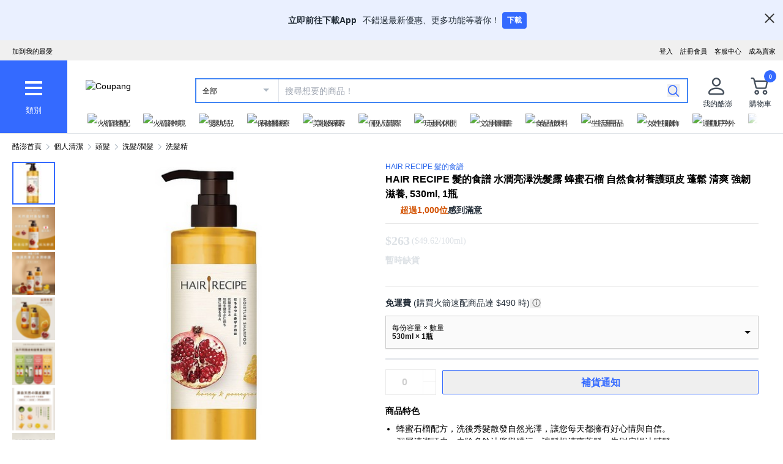

--- FILE ---
content_type: text/html; charset=utf-8
request_url: https://www.tw.coupang.com/products/HAIR-RECIPE-%E9%AB%AE%E7%9A%84%E9%A3%9F%E8%AD%9C-%E6%B0%B4%E6%BD%A4%E4%BA%AE%E6%BE%A4%E6%B4%97%E9%AB%AE%E9%9C%B2-%E8%9C%82%E8%9C%9C%E7%9F%B3%E6%A6%B4-206653903323150?itemId=206653207035918&vendorItemId=206653903323141&sourceType=CATEGORY&rank=19&searchId=fd946211f8f34b1faaed2f0ca3306b3e&q=
body_size: 78501
content:
<!DOCTYPE html><html lang="zh-TW"><head><meta charSet="utf-8"/><meta name="viewport" content="width=device-width, initial-scale=1"/><meta name="viewport" content="width=device-width, initial-scale=1.0, maximum-scale=1.0, user-scalable=0"/><link rel="preload" as="image" href="https://image.coupangcdn.com/image/social_proof/v2/badge_1943f4c336c.png"/><link rel="stylesheet" href="https://assets.coupangcdn.com/front/sdp-next/_next/static/css/689a0bb4672d8973.css" crossorigin="anonymous" data-precedence="next"/><link rel="stylesheet" href="https://assets.coupangcdn.com/front/sdp-next/_next/static/css/9072436b78977715.css" crossorigin="anonymous" data-precedence="next"/><link rel="stylesheet" href="https://assets.coupangcdn.com/front/sdp-next/_next/static/css/f6dff0731221879f.css" crossorigin="anonymous" data-precedence="next"/><link rel="stylesheet" href="https://assets.coupangcdn.com/front/sdp-next/_next/static/css/e6852ddbfb832cf6.css" crossorigin="anonymous" data-precedence="next"/><link rel="stylesheet" href="https://assets.coupangcdn.com/front/sdp-next/_next/static/css/20bd6cb63e8b6be4.css" crossorigin="anonymous" data-precedence="next"/><link rel="stylesheet" href="https://assets.coupangcdn.com/front/sdp-next/_next/static/css/74b98dec47f7fbb5.css" crossorigin="anonymous" data-precedence="next"/><link rel="stylesheet" href="https://assets.coupangcdn.com/front/sdp-next/_next/static/css/69f12afea4db0275.css" crossorigin="anonymous" data-precedence="next"/><link rel="stylesheet" href="https://assets.coupangcdn.com/front/sdp-next/_next/static/css/aed556db52831650.css" crossorigin="anonymous" data-precedence="next"/><link rel="stylesheet" href="https://assets.coupangcdn.com/front/sdp-next/_next/static/css/2540e50316423ba2.css" crossorigin="anonymous" data-precedence="next"/><link rel="stylesheet" href="https://assets.coupangcdn.com/front/sdp-next/_next/static/css/b4f0130c411c6479.css" crossorigin="anonymous" data-precedence="next"/><link rel="stylesheet" href="https://assets.coupangcdn.com/front/sdp-next/_next/static/css/56caa1c00badad01.css" crossorigin="anonymous" data-precedence="next"/><link rel="stylesheet" href="https://assets.coupangcdn.com/front/sdp-next/_next/static/css/7f629c8db9ae2c49.css" crossorigin="anonymous" data-precedence="next"/><link rel="stylesheet" href="https://assets.coupangcdn.com/front/sdp-next/_next/static/css/a8b465e3926a2a2e.css" crossorigin="anonymous" data-precedence="next"/><link rel="stylesheet" href="https://assets.coupangcdn.com/front/sdp-next/_next/static/css/3b8412005643341e.css" crossorigin="anonymous" data-precedence="next"/><link rel="stylesheet" href="https://assets.coupangcdn.com/front/sdp-next/_next/static/css/08a05da30bab0e3a.css" crossorigin="anonymous" data-precedence="next"/><link rel="stylesheet" href="https://assets.coupangcdn.com/front/sdp-next/_next/static/css/33b3ba6c3a22259e.css" crossorigin="anonymous" data-precedence="next"/><link rel="preload" as="script" fetchPriority="low" href="https://assets.coupangcdn.com/front/sdp-next/_next/static/chunks/webpack-becde34ab5ea55c4.js" crossorigin=""/><script src="https://assets.coupangcdn.com/front/sdp-next/_next/static/chunks/dcb26fb1-ff3f4b92bfc10d0f.js" async="" crossorigin=""></script><script src="https://assets.coupangcdn.com/front/sdp-next/_next/static/chunks/4417-f78ca049ce8d01ba.js" async="" crossorigin=""></script><script src="https://assets.coupangcdn.com/front/sdp-next/_next/static/chunks/main-app-46ab4238bc9d84ec.js" async="" crossorigin=""></script><script src="https://assets.coupangcdn.com/front/sdp-next/_next/static/chunks/app/global-error-1310f2a469b1424e.js" async="" crossorigin=""></script><script src="https://assets.coupangcdn.com/front/sdp-next/_next/static/chunks/app/not-found-14cfe6d3f550dcaf.js" async="" crossorigin=""></script><script src="https://assets.coupangcdn.com/front/sdp-next/_next/static/chunks/2185-44bd9b793005bedb.js" async="" crossorigin=""></script><script src="https://assets.coupangcdn.com/front/sdp-next/_next/static/chunks/5833-7626b38ca689838c.js" async="" crossorigin=""></script><script src="https://assets.coupangcdn.com/front/sdp-next/_next/static/chunks/app/products/%5BproductId%5D/layout-2f585f82eb993523.js" async="" crossorigin=""></script><script src="https://assets.coupangcdn.com/front/sdp-next/_next/static/chunks/29f6fefa-4cc3fbba8165201e.js" async="" crossorigin=""></script><script src="https://assets.coupangcdn.com/front/sdp-next/_next/static/chunks/952a9b48-689d7189218befb9.js" async="" crossorigin=""></script><script src="https://assets.coupangcdn.com/front/sdp-next/_next/static/chunks/5064-337a4e8530a92074.js" async="" crossorigin=""></script><script src="https://assets.coupangcdn.com/front/sdp-next/_next/static/chunks/36-f34ff0465aee499e.js" async="" crossorigin=""></script><script src="https://assets.coupangcdn.com/front/sdp-next/_next/static/chunks/4166-0e8fc2351e9c24f3.js" async="" crossorigin=""></script><script src="https://assets.coupangcdn.com/front/sdp-next/_next/static/chunks/1223-8aacbedc3a47c9b6.js" async="" crossorigin=""></script><script src="https://assets.coupangcdn.com/front/sdp-next/_next/static/chunks/2170-2534d165fbc15761.js" async="" crossorigin=""></script><script src="https://assets.coupangcdn.com/front/sdp-next/_next/static/chunks/5826-1769acd3aa628127.js" async="" crossorigin=""></script><script src="https://assets.coupangcdn.com/front/sdp-next/_next/static/chunks/1140-f0346c7c844338b6.js" async="" crossorigin=""></script><script src="https://assets.coupangcdn.com/front/sdp-next/_next/static/chunks/2044-81ad2b40bc5b81ef.js" async="" crossorigin=""></script><script src="https://assets.coupangcdn.com/front/sdp-next/_next/static/chunks/3098-cee3e1fc6911d2cb.js" async="" crossorigin=""></script><script src="https://assets.coupangcdn.com/front/sdp-next/_next/static/chunks/app/products/%5BproductId%5D/page-b4deba125963df6a.js" async="" crossorigin=""></script><script async="" src="product" type="application/ld+json">{"@context":"https://schema.org/","@type":"Product","sku":"206653903323150-206653207035918","name":"HAIR RECIPE 髮的食譜 水潤亮澤洗髮露 蜂蜜石榴 自然食材養護頭皮 蓬鬆 清爽 強韌 滋養, 530ml, 1瓶","image":["https://thumbnail.coupangcdn.com/thumbnails/remote/492x492ex/image/retail/images/8998698980969-420b8339-d66a-4f7e-accd-7ab90898fbb4.jpg","https://thumbnail.coupangcdn.com/thumbnails/remote/492x492ex/image/retail/images/237946087751322-c9d5e150-3804-4988-ab64-37bee4740a69.png","https://thumbnail.coupangcdn.com/thumbnails/remote/492x492ex/image/retail/images/237946085479663-155f4dc5-12fb-476f-9b91-a25924582427.png","https://thumbnail.coupangcdn.com/thumbnails/remote/492x492ex/image/retail/images/299211027121157-d8a04c11-b03a-4e6d-a23a-f5b5230a667e.png","https://thumbnail.coupangcdn.com/thumbnails/remote/492x492ex/image/retail/images/237946085797480-89405db3-24bb-4987-b79b-d820bccb5fb3.png","https://thumbnail.coupangcdn.com/thumbnails/remote/492x492ex/image/retail/images/299211029302818-f0214efc-812a-4682-beb8-f1e46f72439e.png","https://thumbnail.coupangcdn.com/thumbnails/remote/492x492ex/image/retail/images/299211032955570-b1340c3a-861e-44c4-bf67-b7947430212d.png"],"description":"現在擁有的星級評分 4.9星，評價1485則HAIR RECIPE 髮的食譜 水潤亮澤洗髮露 蜂蜜石榴 自然食材養護頭皮 蓬鬆 清爽 強韌 滋養, 530ml, 1瓶！在酷澎瀏覽更便宜、更多樣的洗髮精產品","brand":{"@type":"Brand","name":"HAIR RECIPE 髮的食譜"},"offers":{"priceCurrency":"TWD","shippingDetails":{"shippingRate":{"@type":"MonetaryAmount","value":"0","currency":"TWD"},"@type":"OfferShippingDetails","shippingDestination":{"addressCountry":"TW","@type":"DefinedRegion"}},"@type":"Offer","price":"263","availability":"https://schema.org/SoldOut","url":"https://www.tw.coupang.com/products/206653903323150?itemId=206653207035918&vendorItemId=206653903323141"},"aggregateRating":{"@type":"AggregateRating","ratingValue":4.9,"ratingCount":"1485"}}</script><script async="" src="breadcrumb" type="application/ld+json">{"@context":"https://schema.org","@type":"BreadcrumbList","itemListElement":[{"@type":"ListItem","position":1,"name":"酷澎首頁","item":"https://www.tw.coupang.com"},[{"@type":"ListItem","position":2,"name":"個人清潔","item":"https://www.tw.coupang.com/categories/%E5%80%8B%E4%BA%BA%E6%B8%85%E6%BD%94-556211"},{"@type":"ListItem","position":3,"name":"頭髮","item":"https://www.tw.coupang.com/categories/%E9%A0%AD%E9%AB%AE-556215"},{"@type":"ListItem","position":4,"name":"洗髮/潤髮","item":"https://www.tw.coupang.com/categories/%E6%B4%97%E9%AB%AE%2F%E6%BD%A4%E9%AB%AE-545049"},{"@type":"ListItem","position":5,"name":"洗髮精","item":"https://www.tw.coupang.com/categories/%E6%B4%97%E9%AB%AE%E7%B2%BE-545053"}]]}</script><link rel="preload" href="https://front.coupangcdn.com/front-web-next/_next/static/web-adapter/index-D_8eWlH_.js" as="script"/><meta name="format-detection" content="telephone=no, date=no, email=no, address=no"/><link rel="shortcut icon" href="https://image7.coupangcdn.com/image/coupang/favicon/favicon.ico" type="image/x-icon"/><link rel="apple-touch-icon" href="https://image10.coupangcdn.com/image/mobile/v3/web_favicon.png"/><meta http-equiv="x-dns-prefetch-control" content="on"/><link rel="dns-prefetch" href="//assets.coupang.com"/><link rel="dns-prefetch" href="//assets2.coupang.com"/><link rel="dns-prefetch" href="//assets.coupangcdn.com"/><link rel="dns-prefetch" href="//asset1.coupangcdn.com"/><link rel="dns-prefetch" href="//private.coupang.com"/><link rel="dns-prefetch" href="//img1a.coupangcdn.com"/><link rel="dns-prefetch" href="//image1.coupangcdn.com"/><link rel="dns-prefetch" href="//thumbnail1.coupangcdn.com"/><link rel="dns-prefetch" href="//static.coupangcdn.com"/><link rel="dns-prefetch" href="//www.facebook.com"/><link rel="dns-prefetch" href="//www.google.com"/><link rel="dns-prefetch" href="//www.google.co.kr"/><link rel="dns-prefetch" href="//stats.g.doubleclick.net"/><link rel="dns-prefetch" href="//connect.facebook.net"/><title>HAIR RECIPE 髮的食譜 水潤亮澤洗髮露 蜂蜜石榴 自然食材養護頭皮 蓬鬆 清爽 強韌 滋養, 530ml, 1瓶 - 洗髮精 | 酷澎</title><meta name="description" content="現在擁有的星級評分 4.9星，評價1485則HAIR RECIPE 髮的食譜 水潤亮澤洗髮露 蜂蜜石榴 自然食材養護頭皮 蓬鬆 清爽 強韌 滋養, 530ml, 1瓶！在酷澎瀏覽更便宜、更多樣的洗髮精產品"/><meta property="og:title" content="HAIR RECIPE 髮的食譜 水潤亮澤洗髮露 蜂蜜石榴 自然食材養護頭皮 蓬鬆 清爽 強韌 滋養, 530ml, 1瓶 - 洗髮精 | 酷澎"/><meta property="og:description" content="現在擁有的星級評分 4.9星，評價1485則HAIR RECIPE 髮的食譜 水潤亮澤洗髮露 蜂蜜石榴 自然食材養護頭皮 蓬鬆 清爽 強韌 滋養, 530ml, 1瓶！在酷澎瀏覽更便宜、更多樣的洗髮精產品"/><meta property="og:url" content="https://www.tw.coupang.com/products/HAIR-RECIPE-%E9%AB%AE%E7%9A%84%E9%A3%9F%E8%AD%9C-%E6%B0%B4%E6%BD%A4%E4%BA%AE%E6%BE%A4%E6%B4%97%E9%AB%AE%E9%9C%B2-%E8%9C%82%E8%9C%9C%E7%9F%B3%E6%A6%B4-206653903323150?vendorItemId=206653903323141"/><meta property="og:image" content="//thumbnail.coupangcdn.com/thumbnails/remote/492x492ex/image/retail/images/8998698980969-420b8339-d66a-4f7e-accd-7ab90898fbb4.jpg"/><meta property="og:image:width" content="492"/><meta property="og:image:height" content="492"/><meta property="og:type" content="website"/><meta property="og:locale" content="zh_TW"/><meta property="og:site_name" content="Coupang"/><link rel="canonical" href="https://www.tw.coupang.com/products/HAIR-RECIPE-%E9%AB%AE%E7%9A%84%E9%A3%9F%E8%AD%9C-%E6%B0%B4%E6%BD%A4%E4%BA%AE%E6%BE%A4%E6%B4%97%E9%AB%AE%E9%9C%B2-%E8%9C%82%E8%9C%9C%E7%9F%B3%E6%A6%B4-206653903323150"/><link href="https://front.coupangcdn.com/front-web-next/_next/static/web-adapter/style-Co6YMTQT.css" rel="stylesheet" data-name="layout"/><meta name="baggage" content="BM1=Akamai-CategorizedBot(claudebot),BM2=monitor,BM3=ArtificialIntelligence(AI)Bots%3A-1%3A"/><script src="https://assets.coupangcdn.com/front/sdp-next/_next/static/chunks/polyfills-42372ed130431b0a.js" crossorigin="anonymous" noModule=""></script></head><body class="fw-font-apple-gothic" data-domain="SDP" data-product-id="206653903323150"><div hidden=""><!--$--><!--/$--></div><div><div id="wa-top-nudge"><img loading="lazy" class="wa-top-nudge-logo" src="//img1a.coupangcdn.com/image/dragonstone/sdp/icon/LauncherIcon.png" alt=""/><div class="wa-top-nudge-text"><strong>立即前往下載App</strong> <p>不錯過最新優惠、更多功能等著你！</p></div><button id="wa-top-nudge-button">下載<div id="wa-top-nudge-popup"><div class="wa-top-nudge-popup-inner"><div class="wa-top-nudge-popup-discount">滿額免運和更多折扣！</div><div class="wa-top-nudge-popup-qr">掃描QR Code下載APP</div><div class="fw-text-center"><img loading="lazy" alt="" class="wa-top-nudge-popup-img fw-inline-block" src="//img1a.coupangcdn.com/image/dragonstone/sdp/mweb/TWAppQrcode.png"/></div><div class="wa-top-nudge-download"><a rel="noreferrer" target="_blank" href="https://www.tw.coupang.com/landing/appstore?platform=ios" id="wa-top-nudge-ios"><img loading="lazy" src="//img1a.coupangcdn.com/image/dragonstone/sdp/mweb/app-store.png" alt="App Store"/></a><a rel="noreferrer" target="_blank" href="https://www.tw.coupang.com/landing/appstore?platform=android" id="wa-top-nudge-android"><img loading="lazy" src="//img1a.coupangcdn.com/image/dragonstone/sdp/mweb/google-play.png" alt="Google Play"/></a></div></div></div></button><div class="wa-top-nudge-close"><span id="wa-top-nudge-close-btn"></span></div></div><div id="wa-config" data-currency="$__" data-arrow-left="https://front.coupangcdn.com/front-web-next/_next/static/media/arrow_left.128503b7.png" data-t="{&quot;94b7db&quot;:&quot;關閉&quot;,&quot;ff1379&quot;:&quot;無法刪除嗎？請再試一次。&quot;,&quot;52624c&quot;:&quot;最近瀏覽過的商品&quot;,&quot;7779d6&quot;:&quot;無。&quot;,&quot;2d47c8&quot;:&quot;請再試一次。&quot;,&quot;back&quot;:&quot;返回&quot;,&quot;4b8d54&quot;:&quot;搜尋&quot;,&quot;990d4f&quot;:&quot;麥克風&quot;,&quot;2bdfeb&quot;:&quot;顯示近期搜尋&quot;,&quot;c8917d&quot;:&quot;關閉近期搜尋&quot;,&quot;fd74f0&quot;:&quot;搜尋字詞&quot;,&quot;8124e8&quot;:&quot;近期&quot;,&quot;fc81e2&quot;:&quot;刪除&quot;,&quot;f3dc4f&quot;:&quot;已關閉儲存近期搜尋功能。&quot;,&quot;4bcb41&quot;:&quot;旅遊/票券&quot;,&quot;0037c7&quot;:&quot;主題館&quot;,&quot;6e50be&quot;:&quot;查看更多&quot;,&quot;a4b69f&quot;:&quot;全部&quot;}" data-search-uri="/search" data-web-domain="https://www.tw.coupang.com"></div><div id="wa-header" class="fw-font-apple-gothic  fw-bg-white s600:fw-static "><div class="fw-bg-[#f0f0f0] " id="wa-top-bar" data-user-name-masked="false" data-top-banner-logging-tc="true"><div style="max-width:1500px" class="fw-m-auto fw-w-full fw-text-[11px]"><menu class="fw-relative fw-float-right *:fw-float-right *:fw-h-[33px] *:fw-pr-[12px] *:fw-pt-[10px]"><li class="fw-hidden s600:fw-block"><a href="https://coupa.ng/cj2oQc">成為賣家</a></li><li class="cs-center fw-group fw-relative"><a href="https://mc.tw.coupang.com/ssr/desktop/contact/faq" data-log="{ id: &#x27;customer_center&#x27;}">客服中心</a><p class="fw-hidden group-hover:fw-block" style="z-index:9999"><a href="https://mc.tw.coupang.com/ssr/desktop/contact/faq" data-log="{ id:&#x27;customer_center_1&#x27; }">常見問題</a><a href="https://mc.tw.coupang.com/ssr/desktop/contact/inquiry" data-log="{ id:&#x27;customer_center_3&#x27; }">1:1 聊天諮詢</a><a href="https://mc.tw.coupang.com/ssr/desktop/contact/voc" data-log="{ id:&#x27;customer_center_2&#x27; }">客戶心聲</a><a href="https://www.tw.coupang.com/article/returns-policy" data-log="{ id:&#x27;customer_center_4&#x27; }">取消/退貨說明</a></p></li><li><a href="https://member.tw.coupang.com/login/memberJoinFrm.pang" title="註冊會員">註冊會員</a></li><li><a href="https://member.tw.coupang.com/login/login.pang?rtnUrl=https%3A%2F%2Fwww.tw.coupang.com%2Fnp%2Fpost%2Flogin%3Fr%3Dhttp%253A%252F%252Fwww.tw.coupang.com%252Fproducts%252FHAIR-RECIPE-%2525E9%2525AB%2525AE%2525E7%25259A%252584%2525E9%2525A3%25259F%2525E8%2525AD%25259C-%2525E6%2525B0%2525B4%2525E6%2525BD%2525A4%2525E4%2525BA%2525AE%2525E6%2525BE%2525A4%2525E6%2525B4%252597%2525E9%2525AB%2525AE%2525E9%25259C%2525B2-%2525E8%25259C%252582%2525E8%25259C%25259C%2525E7%25259F%2525B3%2525E6%2525A6%2525B4-206653903323150%253FitemId%253D206653207035918%2526vendorItemId%253D206653903323141%2526sourceType%253DCATEGORY%2526rank%253D19%2526searchId%253Dfd946211f8f34b1faaed2f0ca3306b3e%2526q%253D" title="登入">登入</a></li></menu><menu id="subscribeHeader" class="fw-hidden s600:fw-block"><li class="new-header"><a id="wa-bookmark" data-msg="按下Command+D鍵即可將酷澎網頁新增至我的最愛。" class="bookmark" data-log="{ id: &quot;add_to_favorites&quot; }">加到我的最愛</a></li></menu><div class="fw-invisible fw-clear-both fw-h-[0px]">.</div></div></div><div><select id="wa-category-select" name="component" class="searchCategories search_category_filter fw-hidden"><option value="" data-text="全部">全部</option></select><div style="max-width:1500px" class="fw-mx-auto fw-flex fw-w-full fw-items-center fw-pr-[5px] max-s1024:rlux:fw-bg-[#131516]"><div id="wa-category" class="fw-relative fw-flex fw-h-[48px] fw-w-[48px] fw-cursor-pointer fw-flex-col fw-items-center fw-justify-center fw-bg-[#346aff] rlux:fw-bg-[#131516] s1024:fw-h-[119px] s1024:fw-w-[110px]"><div class="fw-flex fw-h-[24px] fw-w-[24px] fw-flex-col fw-items-center fw-justify-around s1024:fw-h-[28px] s1024:fw-w-[28px]"><div class="fw-h-[1px] fw-w-full fw-bg-white s1024:fw-h-[4px]"></div><div class="fw-h-[1px] fw-w-full fw-bg-white s1024:fw-h-[4px]"></div><div class="fw-h-[1px] fw-w-full fw-bg-white s1024:fw-h-[4px]"></div></div><div class="fw-mt-[15px] fw-hidden fw-text-center fw-text-[13px] fw-font-normal fw-leading-none fw-text-white s1024:fw-block">類別</div><div class="category-layer" id="wa-pc-category" data-icons="https://front.coupangcdn.com/front-web-next/_next/static/media/icons.03b3790b.png" style="z-index:9999"><div class="fw-hidden">購物</div><div id="wa-language" class="fw-border-b fw-border-[#DFE3E8] fw-px-[20px] fw-py-[16px]"><h4 class="fw-bold fw-mb-[16px] fw-font-apple-gothic fw-text-[14px] fw-leading-[17px] fw-text-[#212B36]">語言</h4><div class="wa-language-select__radios fw-flex fw-flex-col fw-gap-[12px]"><div class="wa-radio-container"><label><span class="wa-radio-label "><input type="radio" name="accept-language" value="en-US"/></span><span style="margin-top:2px">English</span></label></div><div class="wa-radio-container"><label><span class="wa-radio-label "><input type="radio" name="accept-language" value="zh-TW"/></span><span style="margin-top:2px">繁體中文(台灣)</span></label></div></div></div><ul class="menu shopping-menu-list fd"></ul><div class="fw-hidden">票券</div><ul class="menu ticket-menu-list fd"></ul><div class="fw-hidden">主題館</div><ul class="menu theme-menu-list menu-divider fd fw-hidden"></ul><ul class="menu ingress-menu-list fd"><li class="ingress-point"><a href="https://coupa.ng/cj2oQc" data-el="seller_signup" data-text="加入酷澎商城">加入酷澎商城</a></li></ul><div id="wa-app-links" class="fw-bg-[#F1F4F6] fw-pt-[8px]"><div class="fw-flex fw-flex-col fw-justify-around fw-gap-[12px] fw-bg-white fw-py-[12px] fw-pl-[20px]"><div class="fw-cursor-default"><img loading="lazy" src="https://front.coupangcdn.com/front-web-next/_next/static/media/launch-icon.f4f7f452.png" width="26" height="26" alt="" class="fw-inline-block"/> 下載酷澎APP</div><div><a href="https://www.tw.coupang.com/landing/appstore?platform=ios"><img loading="lazy" src="https://front.coupangcdn.com/front-web-next/_next/static/media/app-store.26648395.png" width="93" height="30" alt=""/></a></div><div><a href="https://www.tw.coupang.com/landing/appstore?platform=android"><img loading="lazy" src="https://front.coupangcdn.com/front-web-next/_next/static/media/google-play.08cdd5c1.png" width="106" height="30" alt=""/></a></div></div></div><div class="loader-wrapper"><span class="loader"></span></div></div><div class="fw-absolute fw-left-0 fw-top-[114px] fw-z-10 fw-hidden fw-w-[220px] fw-overflow-auto fw-bg-white fw-shadow-md" id="wa-mobile-category" style="z-index:9999"><div id="wa-mobile-category-language"></div><div id="wa-category-list-wrap"></div><div id="wa-mobile-category-app-links"></div><div class="loader-wrapper"><span class="loader"></span></div></div></div><div class="fw-flex fw-flex-1 fw-flex-col max-s1024:fw-h-[48px]"><div class="fw-ml-[16px] fw-flex fw-items-center fw-justify-between max-s1024:fw-h-[48px] s1024:fw-ml-[30px] s1024:fw-mt-[20px]"><a href="https://www.tw.coupang.com" class="fw-mr-[25px] fw-inline-block fw-flex-none" data-log="{ id: &#x27;coupang_header_logo_click&#x27; }"><img loading="lazy" class="fw-h-[23px] fw-w-[101px] s1024:fw-h-[36px] s1024:fw-w-[154px]" src="//image7.coupangcdn.com/image/coupang/common/logo_coupang_w350.png" alt="Coupang"/></a><form id="wa-search-form" class="product-search search-form fw-flex fw-flex-1 fw-items-center fw-border-0 fw-hidden s1024:fw-flex fw-border-2 rlux:fw-border-bluegray-1000" action="/search"><div class="select--category fw-w-[90px] s500:fw-w-[135px]"><span class="select--category--button"></span><a class="select--category__current rlux:fw-text-bluegray-800" id="currentCategoryText">全部</a></div><div class="header-searchForm fw-relative fw-flex-1"><input type="text" maxLength="49" placeholder="搜尋想要的商品！" class="headerSearchKeyword coupang-search fw-h-full fw-w-full fw-bg-white fw-indent-[10px] fw-text-[14px] fw-outline-none rlux:fw-text-bluegray-1000 rlux:placeholder:fw-text-bluegray-800" title="酷澎商品搜尋" autoComplete="off" name="q" value=""/><input type="hidden" name="traceId"/><div class="headerPopupWords popularity-words" style="z-index:9999"><div class="autocomplete_wrap"></div><div class="history-btns"><span class="delete-all-kwdhistory del-button">全部刪除</span><span class="history-on-off on">關閉近期搜尋</span></div></div></div><a class="speech-mic fw-mr-[12px] fw-hidden fw-flex-none fw-cursor-pointer"></a><button type="submit" class="headerSearchBtn fw-mr-[12px] fw-inline-block fw-flex-none" title="搜尋"><img loading="lazy" alt="" width="20" height="21" src="https://front.coupangcdn.com/front-web-next/_next/static/media/search.85cd3dbf.png"/></button><input type="hidden" name="channel" value="user"/></form><ul class="icon-menus fw-flex"><li class="my-coupang fw-group fw-relative fw-mx-[24px] fw-flex fw-items-center"><a id="wa-mycoupang-link" href="https://mc.tw.coupang.com/ssr/desktop/order/list" data-log="{ id: &#x27;mycoupang&#x27;}"><img loading="lazy" alt="" class="fw-h-[36px] fw-w-[36px] s1024:fw-h-[44px] s1024:fw-w-[44px]" src="https://front.coupangcdn.com/front-web-next/_next/static/media/person.07e45e52.png"/><div class="fw-hidden fw-text-center s1024:fw-block">我的酷澎</div></a><p class="my-coupang-menu fw-top-[29px] fw-hidden group-hover:fw-block s1024:fw-top-[52px]" style="z-index:9999"><span class="wrapper"><i class="arrow"></i><a href="https://mc.tw.coupang.com/ssr/desktop/order/list" data-log="{ id: &#x27;mycoupang_1&#x27;}">訂單列表</a><a href="https://mc.tw.coupang.com/ssr/desktop/cancel-return-exchange/list" data-log="{ id: &#x27;mycoupang_2&#x27;}">取消／退貨</a></span></p></li><li class="cart w-mr-0 fw-relative fw-flex s1024:fw-mr-[10px]" id="wa-cart-menu"><a id="wa-cart-link" href="//cart.tw.coupang.com/cart" data-log="{ id: &#x27;cart&#x27; }" data-callcartcountwebapi="A"><img loading="lazy" src="https://front.coupangcdn.com/front-web-next/_next/static/media/cart.ccef8f9e.png" class="fw-h-[36px] fw-w-[36px] s1024:fw-h-[44px] s1024:fw-w-[44px]" alt=""/><em id="headerCartCount" class="fw-right-[-4px] fw-top-[-4px]"></em><div class="fw-hidden fw-text-center s1024:fw-block">購物車</div></a><div class="fw-top-[29px] fw-hidden s1024:fw-top-[52px]" style="z-index:9999" id="wa-cart-preview"><span class="wrapper"><i class="arrow"></i><div id="wa-cart-content"><div class="loader-wrapper"><span class="loader"></span></div></div><div id="wa-cart-empty"><ul><li class="empty-cart">您的購物車中尚無任何商品。</li></ul></div><a href="//cart.tw.coupang.com/cart" id="wa-cart-btn"><span><span>查看所有購物車</span><i class="blue-arrow"></i></span></a></span></div></li></ul></div><div class="fw-mt-[8px] fw-hidden fw-items-center fw-justify-between s1024:fw-flex"><div id="quick-category-pc" class=" gnb-menu-container fw-hidden fw-pl-[20px] s600:fw-block"><a class="gnb-menu-btn gnb-menu-btn-left" tabindex="0"><span></span></a><div class="fw-w-0"><ul class="gnb-menu-scroll"><li class="gnb-menu-item"><a href="https://www.tw.coupang.com/categories/%E7%81%AB%E7%AE%AD%E9%80%9F%E9%85%8D-521985" class="" data-log="{ id:&#x27;gnb_menu_item_GNB_V2&#x27;, param:{sectionId:&#x27;rocketdelivery&#x27;} }"><img loading="lazy" class="gnb-menu-item__icon" alt="火箭速配" src="https://img1a.coupangcdn.com/image/coupang/home/icons/rocket_icon@3x.png"/><span>火箭速配</span></a></li><li class="gnb-menu-item"><a href="https://www.tw.coupang.com/categories/%E7%81%AB%E7%AE%AD%E8%B7%A8%E5%A2%83-509025" class="" data-log="{ id:&#x27;gnb_menu_item_GNB_V2&#x27;, param:{sectionId:&#x27;coupangglobal&#x27;} }"><img loading="lazy" class="gnb-menu-item__icon" alt="火箭跨境" src="https://img1a.coupangcdn.com/image/coupang/home/icons/rocket_oversea_tw_tipless.png"/><span>火箭跨境</span></a></li><li class="gnb-menu-item"><a href="https://www.tw.coupang.com/categories/%E5%AC%B0%E5%B9%BC%E5%85%92-542833" class="" data-log="{ id:&#x27;gnb_menu_item_GNB_V2&#x27;, param:{sectionId:&#x27;BABY&#x27;} }"><img loading="lazy" class="gnb-menu-item__icon" alt="嬰幼兒" src="https://img1a.coupangcdn.com/image/coupang/home/icons/dawn-1424-baby1x.png"/><span>嬰幼兒</span></a></li><li class="gnb-menu-item"><a href="https://www.tw.coupang.com/categories/%E4%BF%9D%E5%81%A5%E9%86%AB%E7%99%82-541994" class="" data-log="{ id:&#x27;gnb_menu_item_GNB_V2&#x27;, param:{sectionId:&#x27;HEALTH&#x27;} }"><img loading="lazy" class="gnb-menu-item__icon" alt="保健醫療" src="https://img1a.coupangcdn.com/image/coupang/home/icons/dawn-1424-healthfood1x.png"/><span>保健醫療</span></a></li><li class="gnb-menu-item"><a href="https://www.tw.coupang.com/categories/%E7%BE%8E%E5%A6%9D%E4%BF%9D%E9%A4%8A-542530" class="" data-log="{ id:&#x27;gnb_menu_item_GNB_V2&#x27;, param:{sectionId:&#x27;BEAUTY&#x27;} }"><img loading="lazy" class="gnb-menu-item__icon" alt="美妝保養" src="https://img1a.coupangcdn.com/image/coupang/home/icons/dawn-1424-beauty1x.png"/><span>美妝保養</span></a></li><li class="gnb-menu-item"><a href="https://www.tw.coupang.com/categories/%E5%80%8B%E4%BA%BA%E6%B8%85%E6%BD%94-556211" class="" data-log="{ id:&#x27;gnb_menu_item_GNB_V2&#x27;, param:{sectionId:&#x27;PERSONAL_CARE&#x27;} }"><img loading="lazy" class="gnb-menu-item__icon" alt="個人清潔" src="https://img1a.coupangcdn.com/image/coupang/home/icons/dawn-1424-clean1x.png"/><span>個人清潔</span></a></li><li class="gnb-menu-item"><a href="https://www.tw.coupang.com/categories/%E7%8E%A9%E5%85%B7%E4%BC%91%E9%96%92-550280" class="" data-log="{ id:&#x27;gnb_menu_item_GNB_V2&#x27;, param:{sectionId:&#x27;TOYS&#x27;} }"><img loading="lazy" class="gnb-menu-item__icon" alt="玩具休閒" src="https://img1a.coupangcdn.com/image/coupang/home/icons/dawn-1424-toy1x.png"/><span>玩具休閒</span></a></li><li class="gnb-menu-item"><a href="https://www.tw.coupang.com/categories/%E6%96%87%E5%85%B7%E5%9C%96%E6%9B%B8-548750" class="" data-log="{ id:&#x27;gnb_menu_item_GNB_V2&#x27;, param:{sectionId:&#x27;STATIONARY&#x27;} }"><img loading="lazy" class="gnb-menu-item__icon" alt="文具圖書" src="https://img1a.coupangcdn.com/image/coupang/home/icons/dawn-1424-pencils1x.png"/><span>文具圖書</span></a></li><li class="gnb-menu-item"><a href="https://www.tw.coupang.com/categories/%E9%A3%9F%E5%93%81%E9%A3%B2%E6%96%99-541149" class="" data-log="{ id:&#x27;gnb_menu_item_GNB_V2&#x27;, param:{sectionId:&#x27;FOOD&#x27;} }"><img loading="lazy" class="gnb-menu-item__icon" alt="食品飲料" src="https://img1a.coupangcdn.com/image/component_52_asset/component_52_asset_51199702-7be7-482e-8581-92fc7573cf55.png"/><span>食品飲料</span></a></li><li class="gnb-menu-item"><a href="https://www.tw.coupang.com/categories/%E7%94%9F%E6%B4%BB%E7%94%A8%E5%93%81-545044" class="" data-log="{ id:&#x27;gnb_menu_item_GNB_V2&#x27;, param:{sectionId:&#x27;HOUSEHOLD_GOODS&#x27;} }"><img loading="lazy" class="gnb-menu-item__icon" alt="生活用品" src="https://img1a.coupangcdn.com/image/component_52_asset/component_52_asset_aa79f1a1-9e49-4f52-95bc-bc027afa528f.png"/><span>生活用品</span></a></li><li class="gnb-menu-item"><a href="https://www.tw.coupang.com/categories/%E5%A5%B3%E6%80%A7%E6%9C%8D%E9%A3%BE-547117" class="" data-log="{ id:&#x27;gnb_menu_item_GNB_V2&#x27;, param:{sectionId:&#x27;FASHION&#x27;} }"><img loading="lazy" class="gnb-menu-item__icon" alt="女性服飾" src="https://img1a.coupangcdn.com/image/component_52_asset/component_52_asset_e4958bff-804a-4b3b-bb9e-4a0ef2a1a735.png"/><span>女性服飾</span></a></li><li class="gnb-menu-item"><a href="https://www.tw.coupang.com/categories/%E9%81%8B%E5%8B%95%E6%88%B6%E5%A4%96-547412" class="" data-log="{ id:&#x27;gnb_menu_item_GNB_V2&#x27;, param:{sectionId:&#x27;SPORTS_OUTDOORS&#x27;} }"><img loading="lazy" class="gnb-menu-item__icon" alt="運動戶外" src="https://img1a.coupangcdn.com/image/component_52_asset/component_52_asset_d61caa03-324b-4210-9f03-389069097c06.png"/><span>運動戶外</span></a></li><li class="gnb-menu-item"><a href="https://www.tw.coupang.com/categories/%E6%95%B8%E4%BD%8D%E5%AE%B6%E9%9B%BB-549477" class="" data-log="{ id:&#x27;gnb_menu_item_GNB_V2&#x27;, param:{sectionId:&#x27;ELECTRICS&#x27;} }"><img loading="lazy" class="gnb-menu-item__icon" alt="數位家電" src="https://img1a.coupangcdn.com/image/coupang/home/icons/dawn-1424-electri1x.png"/><span>數位家電</span></a></li><li class="gnb-menu-item"><a href="https://www.tw.coupang.com/categories/%E5%BB%9A%E6%88%BF%E7%94%A8%E5%93%81-544319" class="" data-log="{ id:&#x27;gnb_menu_item_GNB_V2&#x27;, param:{sectionId:&#x27;KITCHEN&#x27;} }"><img loading="lazy" class="gnb-menu-item__icon" alt="廚房用品" src="https://img1a.coupangcdn.com/image/component_52_asset/component_52_asset_f9ad05ff-0dcd-42e8-b60b-d90bbbcc720f.png"/><span>廚房用品</span></a></li><li class="gnb-menu-item"><a href="https://www.tw.coupang.com/categories/%E5%AE%A4%E5%85%A7%E5%AE%B6%E5%B1%85-546254" class="" data-log="{ id:&#x27;gnb_menu_item_GNB_V2&#x27;, param:{sectionId:&#x27;HOME_INTERIOR&#x27;} }"><img loading="lazy" class="gnb-menu-item__icon" alt="室內家居" src="https://img1a.coupangcdn.com/image/coupang/home/icons/dawn-1424-home1x.png"/><span>室內家居</span></a></li><li class="gnb-menu-item"><a href="https://www.tw.coupang.com/categories/%E5%AF%B5%E7%89%A9-551363" class="" data-log="{ id:&#x27;gnb_menu_item_GNB_V2&#x27;, param:{sectionId:&#x27;PETS&#x27;} }"><img loading="lazy" class="gnb-menu-item__icon" alt="寵物" src="https://img1a.coupangcdn.com/image/coupang/home/icons/dawn-1424-puppy1x.png"/><span>寵物</span></a></li><li class="gnb-menu-item"><a href="https://coupa.ng/cj2oQD" class="" data-log="{ id:&#x27;gnb_menu_item_GNB_V2&#x27;, param:{sectionId:&#x27;SELL_ON_COUPANG&#x27;} }"><img loading="lazy" class="gnb-menu-item__icon" alt="加入酷澎商城" src="https://image.coupangcdn.com/image/coupang/home/icons/web/tw/web_gnd_sellershop_v1.png"/><span>加入酷澎商城</span><i class="in " data-new-tag-exposure-mills="0"></i></a></li></ul></div><a class="gnb-menu-btn gnb-menu-btn-right gnb-menu-btn-active" tabindex="0"><span></span></a></div></div></div></div><div class="fw-block fw-border-b-[1px] fw-border-t-[1px] fw-border-[#C4CDD5] fw-p-[10px] s1024:fw-hidden"><form id="wa-search-form-tablet" class="product-search search-form fw-flex fw-flex-1 fw-items-center fw-border-0  fw-border-2 rlux:fw-border-bluegray-1000" action="/search"><div class="select--category fw-w-[90px] s500:fw-w-[135px]"><span class="select--category--button"></span><a class="select--category__current rlux:fw-text-bluegray-800" id="currentCategoryText">全部</a></div><div class="header-searchForm fw-relative fw-flex-1"><input type="text" maxLength="49" placeholder="搜尋想要的商品！" class="headerSearchKeyword coupang-search fw-h-full fw-w-full fw-bg-white fw-indent-[10px] fw-text-[14px] fw-outline-none rlux:fw-text-bluegray-1000 rlux:placeholder:fw-text-bluegray-800" title="酷澎商品搜尋" autoComplete="off" name="q" value=""/><input type="hidden" name="traceId"/><div class="headerPopupWords popularity-words" style="z-index:9999"><div class="autocomplete_wrap"></div><div class="history-btns"><span class="delete-all-kwdhistory del-button">全部刪除</span><span class="history-on-off on">關閉近期搜尋</span></div></div></div><a class="speech-mic fw-mr-[12px] fw-hidden fw-flex-none fw-cursor-pointer"></a><button type="submit" class="headerSearchBtn fw-mr-[12px] fw-inline-block fw-flex-none" title="搜尋"><img loading="lazy" alt="" width="20" height="21" src="https://front.coupangcdn.com/front-web-next/_next/static/media/search.85cd3dbf.png"/></button><input type="hidden" name="channel" value="user"/></form></div><div class="fw-mt-[8px] fw-hidden fw-items-center fw-justify-between s768:fw-flex s1024:fw-hidden"><div id="quick-category-tablet" class=" gnb-menu-container fw-hidden fw-pl-[20px] s600:fw-block"><a class="gnb-menu-btn gnb-menu-btn-left" tabindex="0"><span></span></a><div class="fw-w-0"><ul class="gnb-menu-scroll"><li class="gnb-menu-item"><a href="https://www.tw.coupang.com/categories/%E7%81%AB%E7%AE%AD%E9%80%9F%E9%85%8D-521985" class="" data-log="{ id:&#x27;gnb_menu_item_GNB_V2&#x27;, param:{sectionId:&#x27;rocketdelivery&#x27;} }"><img loading="lazy" class="gnb-menu-item__icon" alt="火箭速配" src="https://img1a.coupangcdn.com/image/coupang/home/icons/rocket_icon@3x.png"/><span>火箭速配</span></a></li><li class="gnb-menu-item"><a href="https://www.tw.coupang.com/categories/%E7%81%AB%E7%AE%AD%E8%B7%A8%E5%A2%83-509025" class="" data-log="{ id:&#x27;gnb_menu_item_GNB_V2&#x27;, param:{sectionId:&#x27;coupangglobal&#x27;} }"><img loading="lazy" class="gnb-menu-item__icon" alt="火箭跨境" src="https://img1a.coupangcdn.com/image/coupang/home/icons/rocket_oversea_tw_tipless.png"/><span>火箭跨境</span></a></li><li class="gnb-menu-item"><a href="https://www.tw.coupang.com/categories/%E5%AC%B0%E5%B9%BC%E5%85%92-542833" class="" data-log="{ id:&#x27;gnb_menu_item_GNB_V2&#x27;, param:{sectionId:&#x27;BABY&#x27;} }"><img loading="lazy" class="gnb-menu-item__icon" alt="嬰幼兒" src="https://img1a.coupangcdn.com/image/coupang/home/icons/dawn-1424-baby1x.png"/><span>嬰幼兒</span></a></li><li class="gnb-menu-item"><a href="https://www.tw.coupang.com/categories/%E4%BF%9D%E5%81%A5%E9%86%AB%E7%99%82-541994" class="" data-log="{ id:&#x27;gnb_menu_item_GNB_V2&#x27;, param:{sectionId:&#x27;HEALTH&#x27;} }"><img loading="lazy" class="gnb-menu-item__icon" alt="保健醫療" src="https://img1a.coupangcdn.com/image/coupang/home/icons/dawn-1424-healthfood1x.png"/><span>保健醫療</span></a></li><li class="gnb-menu-item"><a href="https://www.tw.coupang.com/categories/%E7%BE%8E%E5%A6%9D%E4%BF%9D%E9%A4%8A-542530" class="" data-log="{ id:&#x27;gnb_menu_item_GNB_V2&#x27;, param:{sectionId:&#x27;BEAUTY&#x27;} }"><img loading="lazy" class="gnb-menu-item__icon" alt="美妝保養" src="https://img1a.coupangcdn.com/image/coupang/home/icons/dawn-1424-beauty1x.png"/><span>美妝保養</span></a></li><li class="gnb-menu-item"><a href="https://www.tw.coupang.com/categories/%E5%80%8B%E4%BA%BA%E6%B8%85%E6%BD%94-556211" class="" data-log="{ id:&#x27;gnb_menu_item_GNB_V2&#x27;, param:{sectionId:&#x27;PERSONAL_CARE&#x27;} }"><img loading="lazy" class="gnb-menu-item__icon" alt="個人清潔" src="https://img1a.coupangcdn.com/image/coupang/home/icons/dawn-1424-clean1x.png"/><span>個人清潔</span></a></li><li class="gnb-menu-item"><a href="https://www.tw.coupang.com/categories/%E7%8E%A9%E5%85%B7%E4%BC%91%E9%96%92-550280" class="" data-log="{ id:&#x27;gnb_menu_item_GNB_V2&#x27;, param:{sectionId:&#x27;TOYS&#x27;} }"><img loading="lazy" class="gnb-menu-item__icon" alt="玩具休閒" src="https://img1a.coupangcdn.com/image/coupang/home/icons/dawn-1424-toy1x.png"/><span>玩具休閒</span></a></li><li class="gnb-menu-item"><a href="https://www.tw.coupang.com/categories/%E6%96%87%E5%85%B7%E5%9C%96%E6%9B%B8-548750" class="" data-log="{ id:&#x27;gnb_menu_item_GNB_V2&#x27;, param:{sectionId:&#x27;STATIONARY&#x27;} }"><img loading="lazy" class="gnb-menu-item__icon" alt="文具圖書" src="https://img1a.coupangcdn.com/image/coupang/home/icons/dawn-1424-pencils1x.png"/><span>文具圖書</span></a></li><li class="gnb-menu-item"><a href="https://www.tw.coupang.com/categories/%E9%A3%9F%E5%93%81%E9%A3%B2%E6%96%99-541149" class="" data-log="{ id:&#x27;gnb_menu_item_GNB_V2&#x27;, param:{sectionId:&#x27;FOOD&#x27;} }"><img loading="lazy" class="gnb-menu-item__icon" alt="食品飲料" src="https://img1a.coupangcdn.com/image/component_52_asset/component_52_asset_51199702-7be7-482e-8581-92fc7573cf55.png"/><span>食品飲料</span></a></li><li class="gnb-menu-item"><a href="https://www.tw.coupang.com/categories/%E7%94%9F%E6%B4%BB%E7%94%A8%E5%93%81-545044" class="" data-log="{ id:&#x27;gnb_menu_item_GNB_V2&#x27;, param:{sectionId:&#x27;HOUSEHOLD_GOODS&#x27;} }"><img loading="lazy" class="gnb-menu-item__icon" alt="生活用品" src="https://img1a.coupangcdn.com/image/component_52_asset/component_52_asset_aa79f1a1-9e49-4f52-95bc-bc027afa528f.png"/><span>生活用品</span></a></li><li class="gnb-menu-item"><a href="https://www.tw.coupang.com/categories/%E5%A5%B3%E6%80%A7%E6%9C%8D%E9%A3%BE-547117" class="" data-log="{ id:&#x27;gnb_menu_item_GNB_V2&#x27;, param:{sectionId:&#x27;FASHION&#x27;} }"><img loading="lazy" class="gnb-menu-item__icon" alt="女性服飾" src="https://img1a.coupangcdn.com/image/component_52_asset/component_52_asset_e4958bff-804a-4b3b-bb9e-4a0ef2a1a735.png"/><span>女性服飾</span></a></li><li class="gnb-menu-item"><a href="https://www.tw.coupang.com/categories/%E9%81%8B%E5%8B%95%E6%88%B6%E5%A4%96-547412" class="" data-log="{ id:&#x27;gnb_menu_item_GNB_V2&#x27;, param:{sectionId:&#x27;SPORTS_OUTDOORS&#x27;} }"><img loading="lazy" class="gnb-menu-item__icon" alt="運動戶外" src="https://img1a.coupangcdn.com/image/component_52_asset/component_52_asset_d61caa03-324b-4210-9f03-389069097c06.png"/><span>運動戶外</span></a></li><li class="gnb-menu-item"><a href="https://www.tw.coupang.com/categories/%E6%95%B8%E4%BD%8D%E5%AE%B6%E9%9B%BB-549477" class="" data-log="{ id:&#x27;gnb_menu_item_GNB_V2&#x27;, param:{sectionId:&#x27;ELECTRICS&#x27;} }"><img loading="lazy" class="gnb-menu-item__icon" alt="數位家電" src="https://img1a.coupangcdn.com/image/coupang/home/icons/dawn-1424-electri1x.png"/><span>數位家電</span></a></li><li class="gnb-menu-item"><a href="https://www.tw.coupang.com/categories/%E5%BB%9A%E6%88%BF%E7%94%A8%E5%93%81-544319" class="" data-log="{ id:&#x27;gnb_menu_item_GNB_V2&#x27;, param:{sectionId:&#x27;KITCHEN&#x27;} }"><img loading="lazy" class="gnb-menu-item__icon" alt="廚房用品" src="https://img1a.coupangcdn.com/image/component_52_asset/component_52_asset_f9ad05ff-0dcd-42e8-b60b-d90bbbcc720f.png"/><span>廚房用品</span></a></li><li class="gnb-menu-item"><a href="https://www.tw.coupang.com/categories/%E5%AE%A4%E5%85%A7%E5%AE%B6%E5%B1%85-546254" class="" data-log="{ id:&#x27;gnb_menu_item_GNB_V2&#x27;, param:{sectionId:&#x27;HOME_INTERIOR&#x27;} }"><img loading="lazy" class="gnb-menu-item__icon" alt="室內家居" src="https://img1a.coupangcdn.com/image/coupang/home/icons/dawn-1424-home1x.png"/><span>室內家居</span></a></li><li class="gnb-menu-item"><a href="https://www.tw.coupang.com/categories/%E5%AF%B5%E7%89%A9-551363" class="" data-log="{ id:&#x27;gnb_menu_item_GNB_V2&#x27;, param:{sectionId:&#x27;PETS&#x27;} }"><img loading="lazy" class="gnb-menu-item__icon" alt="寵物" src="https://img1a.coupangcdn.com/image/coupang/home/icons/dawn-1424-puppy1x.png"/><span>寵物</span></a></li><li class="gnb-menu-item"><a href="https://coupa.ng/cj2oQD" class="" data-log="{ id:&#x27;gnb_menu_item_GNB_V2&#x27;, param:{sectionId:&#x27;SELL_ON_COUPANG&#x27;} }"><img loading="lazy" class="gnb-menu-item__icon" alt="加入酷澎商城" src="https://image.coupangcdn.com/image/coupang/home/icons/web/tw/web_gnd_sellershop_v1.png"/><span>加入酷澎商城</span><i class="in " data-new-tag-exposure-mills="0"></i></a></li></ul></div><a class="gnb-menu-btn gnb-menu-btn-right gnb-menu-btn-active" tabindex="0"><span></span></a></div></div></div></div><div class="fw-relative"><article id="wa-sidebar" style="z-index:9900" class="fw-absolute fw-hidden "><ul class="promotion-banner"></ul><section id="wa-recent-view" data-fodium="//reco.tw.coupang.com" data-hiderecentview="false"><div class="side-cart"><a href="//cart.tw.coupang.com/cart" data-log="{&quot;logCategory&quot;:&quot;event&quot;, &quot;logType&quot;:&quot;click&quot;, &quot;logLabel&quot;:&quot;cart&quot;,&quot;grp&quot;:&quot;sideBar&quot;}"><span class="fw-inline-block fw-text-[11px] fw-leading-[13px]">購物車</span><em class="cart-count"></em></a></div><div class="recently-viewed-products"><span class="fw-inline-block fw-text-[11px] fw-leading-[13px]">最近瀏覽商品</span><em class="total-element"></em></div><div class="recently-viewed-list"><ul class="recently-viewed-page"></ul><p class="recent-viewed-paging"><span class="counter"><strong class="pageNumber"></strong>/<em class="total-pages"></em></span><span class="recentlyViewedBtn"><a href="回到上一頁" class="move prev">prev</a><a href="前往下一頁" class="move next">next</a></span></p></div></section></article></div><div id="wa-goto-top" style="z-index:9950" class=""><button class="goto-top__button"><i class="goto-top__arrow"></i></button></div><div id="wa-banners"></div></div><script>
          
          window['__weblog_args__']={"pageName":"sdp","domain":"sdp","apiVersion":"V3","withCredential":true};
          window['__jslog_args__']={"applicationId":"sdp_next","domain":"sdp_next","pageName":"sdp","instanceId":"primary-79dd7c69fc-f69cb"};
          </script><style>
            body {
              --adjust-font-size: 2px;
            }
          </style><div data-overlay-container="true"><div class="sdp-content twc-m-auto twc-min-w-[320px] twc-px-[16px] md:twc-px-[20px] max-[600px]:twc-pb-[58px] twc-border-t-[1px] twc-border-[#dfe3e8] twc-max-w-[1500px]"><ul class="breadcrumb twc-flex twc-items-center twc-text-[12px] twc-flex-wrap"><li class="twc-flex twc-items-center twc-pb-[16px] twc-pt-[12px]"><a href="https://www.tw.coupang.com" class="hover:twc-text-[#008cff] hover:twc-underline">酷澎首頁</a><svg class="breadcrumb-arrow-icon twc-mx-[4px]" width="12" height="13" viewBox="0 0 12 13" fill="none" xmlns="http://www.w3.org/2000/svg"><path d="M3.8859 2.15732C4.0606 1.9717 4.34367 1.94925 4.54434 2.09575L4.59268 2.1359L8.84268 6.1359C9.03746 6.31922 9.05137 6.61975 8.88442 6.81982L8.84268 6.8641L4.59268 10.8641C4.3916 11.0534 4.07516 11.0438 3.8859 10.8427C3.7112 10.6571 3.70593 10.3732 3.86432 10.1817L3.90732 10.1359L7.77 6.50001L3.90732 2.8641C3.7217 2.6894 3.69925 2.40634 3.84575 2.20566L3.8859 2.15732Z" fill="#AAB5C0"></path></svg></li><li class="twc-flex twc-items-center twc-pb-[16px] twc-pt-[12px]"><a class="hover:twc-text-[#008cff] hover:twc-underline" title="個人清潔" href="https://www.tw.coupang.com/categories/%E5%80%8B%E4%BA%BA%E6%B8%85%E6%BD%94-556211?eventCategory=breadcrumb">個人清潔</a><svg class="breadcrumb-arrow-icon twc-mx-[4px]" width="12" height="13" viewBox="0 0 12 13" fill="none" xmlns="http://www.w3.org/2000/svg"><path d="M3.8859 2.15732C4.0606 1.9717 4.34367 1.94925 4.54434 2.09575L4.59268 2.1359L8.84268 6.1359C9.03746 6.31922 9.05137 6.61975 8.88442 6.81982L8.84268 6.8641L4.59268 10.8641C4.3916 11.0534 4.07516 11.0438 3.8859 10.8427C3.7112 10.6571 3.70593 10.3732 3.86432 10.1817L3.90732 10.1359L7.77 6.50001L3.90732 2.8641C3.7217 2.6894 3.69925 2.40634 3.84575 2.20566L3.8859 2.15732Z" fill="#AAB5C0"></path></svg></li><li class="twc-flex twc-items-center twc-pb-[16px] twc-pt-[12px]"><a class="hover:twc-text-[#008cff] hover:twc-underline" title="頭髮" href="https://www.tw.coupang.com/categories/%E9%A0%AD%E9%AB%AE-556215?eventCategory=breadcrumb">頭髮</a><svg class="breadcrumb-arrow-icon twc-mx-[4px]" width="12" height="13" viewBox="0 0 12 13" fill="none" xmlns="http://www.w3.org/2000/svg"><path d="M3.8859 2.15732C4.0606 1.9717 4.34367 1.94925 4.54434 2.09575L4.59268 2.1359L8.84268 6.1359C9.03746 6.31922 9.05137 6.61975 8.88442 6.81982L8.84268 6.8641L4.59268 10.8641C4.3916 11.0534 4.07516 11.0438 3.8859 10.8427C3.7112 10.6571 3.70593 10.3732 3.86432 10.1817L3.90732 10.1359L7.77 6.50001L3.90732 2.8641C3.7217 2.6894 3.69925 2.40634 3.84575 2.20566L3.8859 2.15732Z" fill="#AAB5C0"></path></svg></li><li class="twc-flex twc-items-center twc-pb-[16px] twc-pt-[12px]"><a class="hover:twc-text-[#008cff] hover:twc-underline" title="洗髮/潤髮" href="https://www.tw.coupang.com/categories/%E6%B4%97%E9%AB%AE%2F%E6%BD%A4%E9%AB%AE-545049?eventCategory=breadcrumb">洗髮/潤髮</a><svg class="breadcrumb-arrow-icon twc-mx-[4px]" width="12" height="13" viewBox="0 0 12 13" fill="none" xmlns="http://www.w3.org/2000/svg"><path d="M3.8859 2.15732C4.0606 1.9717 4.34367 1.94925 4.54434 2.09575L4.59268 2.1359L8.84268 6.1359C9.03746 6.31922 9.05137 6.61975 8.88442 6.81982L8.84268 6.8641L4.59268 10.8641C4.3916 11.0534 4.07516 11.0438 3.8859 10.8427C3.7112 10.6571 3.70593 10.3732 3.86432 10.1817L3.90732 10.1359L7.77 6.50001L3.90732 2.8641C3.7217 2.6894 3.69925 2.40634 3.84575 2.20566L3.8859 2.15732Z" fill="#AAB5C0"></path></svg></li><li class="twc-flex twc-items-center twc-pb-[16px] twc-pt-[12px]"><a class="hover:twc-text-[#008cff] hover:twc-underline" title="洗髮精" href="https://www.tw.coupang.com/categories/%E6%B4%97%E9%AB%AE%E7%B2%BE-545053?eventCategory=breadcrumb">洗髮精</a></li></ul><div class="twc-flex twc-max-w-full"><main class="twc-flex-1 twc-max-w-full xl:twc-w-[calc(100%-165px)]"><div class="prod-atf twc-block md:twc-flex twc-relative"><div class="prod-atf-loading twc-hidden"><div class="prod-atf-loading__bg"></div><div class="prod-atf-loading__spinner"></div></div><div id="sdp-ad-middle-banner-sm-position"></div><div class="product-image twc-relative  twc-flex-1 md:twc-flex"><div class="twc-relative twc-flex-1 md:twc-mx-[16px] "><div class="twc-relative twc-overflow-visible" style="width:100%"><img src="//thumbnail.coupangcdn.com/thumbnails/remote/492x492ex/image/retail/images/8998698980969-420b8339-d66a-4f7e-accd-7ab90898fbb4.jpg" alt="Product image" draggable="false" class="twc-w-full twc-max-h-[546px]" loading="lazy"/></div></div></div><div class="prod-atf-contents twc-relative twc-flex-1 twc-min-w-0"><div class="product-buy-header"><div id="sdp-ad-middle-banner-md-position"></div><div class="twc-flex md:twc-hidden twc-justify-center twc-py-[5px]"><div class="twc-flex twc-items-center"><img src="https://image.coupangcdn.com/image/social_proof/v2/badge_1943f4c336c.png" alt="" class="twc-size-[24px] md:twc-size-[20px] twc-flex-shrink-0 twc-mr-[4px]"/><p class="twc-relative twc-text-[14px] twc-text-bluegray-900 twc-font-bold twc-break-words"><span class="twc-text-[#D35200]">超過1,000位</span>感到滿意</p></div></div><div class=""><div class="top-badge twc-relative twc-leading-[0] max-md:twc-mb-[10px]"><div class="twc-flex twc-items-center twc-gap-[4px]"><div class="twc-absolute twc-h-4 twc-w-10 twc-opacity-0 twc-pointer-events-none"></div></div></div></div><a href="" class="brand-info"><div class="twc-text-sm twc-text-blue-600">HAIR RECIPE 髮的食譜</div></a><div class="twc-flex twc-justify-between twc-items-start"><div><h1 class="product-title twc-text-lg twc-text-black"><span class="twc-font-bold">HAIR RECIPE 髮的食譜 水潤亮澤洗髮露 蜂蜜石榴 自然食材養護頭皮 蓬鬆 清爽 強韌 滋養, 530ml, 1瓶</span></h1><div class="twc-flex twc-flex-wrap twc-items-center twc-gap-x-[8px] twc-gap-y-[4px] twc-mt-[4px]"><div><div class="review-atf twc-pb-[2px] twc-pt-[4px] !twc-py-[0]"><span class="twc-overflow-hidden twc-text-[12px] twc-text-[#0073e9]" id="prod-buy-header__productreview"><a href="#sdpReview" class="twc-flex twc-items-center" id="prod-review-nav-link"><span class="rating-star-container twc-block twc-h-[14px] twc-w-[70px] twc-bg-[length:14px] twc-bg-repeat-x"><span style="width:100%;max-width:100%" class="rating-star-num twc-block twc-h-[100%] twc-bg-[length:14px] twc-bg-repeat-x"></span></span><span class="rating-count-txt twc-text-[12px] lg:twc-text-[14px]">1,485<!-- --> <!-- -->筆商品評價</span></a></span></div></div><div class="twc-hidden md:twc-block"><div class="twc-flex twc-items-center"><img src="https://image.coupangcdn.com/image/social_proof/v2/badge_1943f4c336c.png" alt="" class="twc-size-[24px] md:twc-size-[20px] twc-flex-shrink-0 twc-mr-[4px]"/><p class="twc-relative twc-text-[14px] twc-text-bluegray-900 twc-font-bold twc-break-words"><span class="twc-text-[#D35200]">超過1,000位</span>感到滿意</p></div></div></div></div></div></div><div class="price-container twc-relative sold-out false"><div class="sales-price  twc-flex twc-items-center twc-flex-wrap"><div class="price-amount sales-price-amount !twc-leading-[24px] oos-stylized" style="--oos-color:#aab5c0;--oos-opacity:0.4"></div><div class=" oos-stylized" style="--oos-color:#aab5c0;--oos-opacity:0.4"></div><div class="sales-price-title oos-stylized" style="--oos-color:#aab5c0;--oos-opacity:0.4"></div></div><div class="final-price  twc-flex twc-items-center twc-flex-wrap"><div class="price-amount final-price-amount !twc-leading-[24px] oos-stylized" style="--oos-color:#aab5c0;--oos-opacity:0.4">$263</div><div class=" oos-stylized" style="--oos-color:#aab5c0;--oos-opacity:0.4"><div class="final-unit-price">($49.62/100ml)</div></div><div class="final-price-title oos-stylized" style="--oos-color:#aab5c0;--oos-opacity:0.4"></div><div class="price-badge twc-flex twc-items-center"><span class=" oos-stylized" style="--oos-color:#aab5c0;--oos-opacity:0.4"><img data-testid="wp-ui-biz-badge-item" data-badge-id="ROCKET" class="" style="display:inline;width:auto;height:14px;margin-right:2px;max-width:100%;flex-shrink:0;flex-grow:0" src="https://image.coupangcdn.com/image/coupang/rds/logo/xxxhdpi/logo_rocket_filter_medium_tw.png" alt="" loading="lazy"/><img data-testid="wp-ui-biz-badge-item" data-badge-id="TOMORROW" class="" style="display:inline;width:auto;height:14px;max-width:100%;flex-shrink:0;flex-grow:0" src="https://image.coupangcdn.com/image/coupang/rds/logo/iphone_2x/rds_logo_pdd_tomorrow_md_ios_2x_29-16_zh_tw@2x.png" alt="" loading="lazy"/></span><div class=" oos-stylized" style="--oos-color:#aab5c0;--oos-opacity:0.4"></div></div></div><div class="out-of-stock-label twc-mt-[10px] oos-stylized" style="--oos-color:#aab5c0;--oos-opacity:0.4">暫時缺貨</div></div><div class="delivery-container sold-out"><div class="twc-relative twc-pr-[14px] twc-border-t twc-border-[#EEEEEE] twc-pt-[16px]"><div class="twc-flex twc-text-[14px] twc-font-[500] twc-items-center twc-mb-[4px] twc-text-[#212B36] twc-relative"><span class="" translate="yes"><em class="prod-txt-bold">免運費</em><em class="prod-txt-black"> (購買火箭速配商品達 $490 時)</em></span><button aria-label="open-shipping-info" class="twc-absolute twc-inset-x-0 twc-bottom-0 twc-h-[100%] twc-w-[100%] md:twc-hidden twc-z-[1] twc-bg-transparent"></button><button class="twc-hidden md:twc-inline-flex"><span style="width:14px;height:14px" class="question-mark twc-opacity-50 hover:twc-opacity-80 twc-inline-block twc-cursor-pointer twc-mb-[2px] twc-ml-[4px]"><svg xmlns="http://www.w3.org/2000/svg" width="14" height="14" viewBox="0 0 14 15" fill="none"><path fill-rule="evenodd" clip-rule="evenodd" d="M0 7.5C0 3.63401 3.13402 0.5 7 0.5C10.866 0.5 14 3.634 14 7.5C14 11.366 10.866 14.5 7 14.5C3.13402 14.5 0 11.366 0 7.5ZM12.8327 7.49984C12.8327 4.27817 10.221 1.6665 6.99935 1.6665C3.7777 1.6665 1.16602 4.27818 1.16602 7.49984C1.16602 10.7215 3.7777 13.3332 6.99935 13.3332C10.221 13.3332 12.8327 10.7215 12.8327 7.49984ZM5.97852 4.14583C5.97852 3.58204 6.43556 3.125 6.99935 3.125C7.56314 3.125 8.02018 3.58204 8.02018 4.14583C8.02018 4.70962 7.56314 5.16667 6.99935 5.16667C6.43556 5.16667 5.97852 4.70962 5.97852 4.14583ZM7.88467 7.12423C7.84227 6.68051 7.46849 6.3335 7.01367 6.3335C6.53042 6.3335 6.13867 6.72525 6.13867 7.2085V11.0002L6.14268 11.0844C6.18508 11.5281 6.55885 11.8752 7.01367 11.8752C7.49692 11.8752 7.88867 11.4834 7.88867 11.0002V7.2085L7.88467 7.12423Z" fill="#000"></path></svg></span></button></div></div></div><div class="option-picker-container twc-flex twc-mb-[16px] twc-flex-col twc-gap-y-[16px]"></div><div id="insuranceContainer" class=""></div><div class="twc-border-y twc-border-y-[#dfe3e8] conditional-benefits"></div><div></div><div class="prod-buy-quantity-and-footer twc-flex twc-mt-[16px] min-[769px]:twc-items-center max-[600px]:twc-items-center min-[601px]:max-[768px]:twc-flex-col min-[601px]:max-[768px]:twc-mt-[12px]"><div class="product-quantity twc-relative twc-mr-[10px] twc-inline-block after:twc-block"><div class="max-[600px]:twc-hidden twc-border twc-border-[#ccc] twc-align-middle twc-inline-flex twc-items-center twc-justify-center max-[600px]:twc-rounded-[4px] max-[600px]:twc-border-[#919eab]"><input class="twc-text-center twc-text-[16px] twc-text-[#111] twc-font-bold twc-leading-[40px] twc-border-solid twc-border-r twc-border-r-[#eee] twc-bg-transparent twc-w-[61px] twc-h[40px] max-[600px]:twc-w-[78px] max-[600px]:twc-h-[30px] max-[600px]:twc-border-none twc-text-[#888]" type="text" disabled="" maxLength="6" autoComplete="off" value="0"/><div class="twc-flex twc-flex-col"><button class="twc-relative twc-flex twc-items-center twc-justify-center twc-w-[20px] twc-h-[20px] twc-bg-transparent twc-text-[0] twc-leading-0 max-[600px]:twc-w-[30px] max-[600px]:twc-h-[30px] max-[600px]:twc-border-none twc-border-b twc-border-solid twc-border-b-[#ccc] twc-cursor-default" type="button" disabled="">減少數量<i class="twc-inline-block twc-w-[8px] twc-h-[4px] min-[601px]:twc-bg-[url(//img1a.coupangcdn.com/image/dragonstone/sdp/PCSDP_imageasset_171215-min.png)] min-[601px]:twc-no-repeat twc-bg-[-378px_-189px] icon-plus twc-bg-[-390px_-189px] icon-plus--disabled"></i></button><button class="twc-relative twc-flex twc-items-center twc-justify-center twc-w-[20px] twc-h-[20px] twc-bg-transparent twc-text-[0] twc-leading-0 max-[600px]:twc-w-[30px] max-[600px]:twc-h-[30px] max-[600px]:twc-border-none twc-flex twc-flex-col twc-cursor-default" type="button" disabled="">增加數量<i class="twc-inline-block twc-w-[8px] twc-h-[4px] min-[601px]:twc-bg-[url(//img1a.coupangcdn.com/image/dragonstone/sdp/PCSDP_imageasset_171215-min.png)] min-[601px]:twc-no-repeat twc-bg-[-378px_-197px] icon-minus twc-bg-[-390px_-197px] icon-minus--disabled"></i></button></div></div><div class="min-[601px]:twc-hidden twc-border twc-border-[#ccc] twc-align-middle twc-inline-flex twc-items-center twc-justify-center max-[600px]:twc-rounded-[4px] max-[600px]:twc-border-[#919eab]"><button class="twc-relative twc-flex twc-items-center twc-justify-center twc-w-[20px] twc-h-[20px] twc-bg-transparent twc-text-[0] twc-leading-0 max-[600px]:twc-w-[30px] max-[600px]:twc-h-[30px] max-[600px]:twc-border-none twc-flex twc-flex-col twc-cursor-default" type="button" disabled="">增加數量<i class="twc-inline-block twc-w-[8px] twc-h-[4px] min-[601px]:twc-bg-[url(//img1a.coupangcdn.com/image/dragonstone/sdp/PCSDP_imageasset_171215-min.png)] min-[601px]:twc-no-repeat twc-bg-[-378px_-197px] icon-minus twc-bg-[-390px_-197px] icon-minus--disabled"></i></button><input class="twc-text-center twc-text-[16px] twc-text-[#111] twc-font-bold twc-leading-[40px] twc-border-solid twc-border-r twc-border-r-[#eee] twc-bg-transparent twc-w-[61px] twc-h[40px] max-[600px]:twc-w-[78px] max-[600px]:twc-h-[30px] max-[600px]:twc-border-none twc-text-[#888]" type="text" disabled="" maxLength="6" autoComplete="off" value="0"/><button class="twc-relative twc-flex twc-items-center twc-justify-center twc-w-[20px] twc-h-[20px] twc-bg-transparent twc-text-[0] twc-leading-0 max-[600px]:twc-w-[30px] max-[600px]:twc-h-[30px] max-[600px]:twc-border-none twc-border-b twc-border-solid twc-border-b-[#ccc] twc-cursor-default" type="button" disabled="">減少數量<i class="twc-inline-block twc-w-[8px] twc-h-[4px] min-[601px]:twc-bg-[url(//img1a.coupangcdn.com/image/dragonstone/sdp/PCSDP_imageasset_171215-min.png)] min-[601px]:twc-no-repeat twc-bg-[-378px_-189px] icon-plus twc-bg-[-390px_-189px] icon-plus--disabled"></i></button></div><div class="warning-popup twc-p-[12px] twc-w-[241px] twc-h-[50px] twc-text-[12px] twc-bg-[url(//img1a.coupangcdn.com/image/dragonstone/sdp/PCSDP_imageasset_171215-min.png)] twc-no-repeat twc-bg-[-217px_-120px] twc-absolute twc-right-[-80px] twc-bottom-full twc-z-[10] twc-text-center twc-text-[#ae0000] twc-opacity-0 twc-transition-all twc-duration-300 twc-hidden">可選擇的數量為0件。<i class="arrow-down"></i></div></div><div class="prod-buy-footer twc-flex-1 twc-fixed twc-px-[6px] twc-py-[10px] twc-bg-white twc-z-[9980] twc-bottom-0 twc-left-0 twc-right-0 md:twc-relative md:twc-px-0 md:twc-py-0 md:twc-z-0 min-[601px]:max-[768px]:twc-mt-[10px]"><div class="prod-restock-notification"><div class="button-box max-[600px]:!twc-fixed max-[600px]:twc-bottom-0 max-[600px]:twc-left-0 max-[600px]:twc-right-0 max-[600px]:twc-z-[51] max-[600px]:twc-p-[8px] max-[600px]:twc-bg-white"><button class="prod-restock-notification-btn">補貨通知</button></div></div><div class="prod-buy-quantity-and-footer__mask"></div></div></div><div class="product-highlight twc-pt-[16px]"><h5 class="twc-mb-[8px] twc-font-bold">商品特色</h5><ul class="twc-ml-[18px]"><li class="twc-list-disc twc-list-outside twc-text-[calc(var(--adjust-font-size)+12px)]">蜂蜜石榴配方，洗後秀髮散發自然光澤，讓您每天都擁有好心情與自信。</li><li class="twc-list-disc twc-list-outside twc-text-[calc(var(--adjust-font-size)+12px)]">深層清潔頭皮，去除多餘油脂與髒污，讓髮根清爽蓬鬆，告別扁塌油膩髮。</li><li class="twc-list-disc twc-list-outside twc-text-[calc(var(--adjust-font-size)+12px)]">蜂蜜成分能滋養髮絲，改善毛躁分岔，使秀髮柔順好梳理，展現健康活力。</li></ul></div><div class="product-description twc-pt-[16px] twc-mb-[16px]"><h5 class="twc-mb-[8px] twc-font-bold">商品規格</h5><ul class="twc-ml-[18px]"><li class="twc-list-disc twc-list-outside twc-text-[calc(var(--adjust-font-size)+12px)]">適用對象: 男女通用</li><li class="twc-list-disc twc-list-outside twc-text-[calc(var(--adjust-font-size)+12px)]">產品質地/型態: 洗髮露</li><li class="twc-list-disc twc-list-outside twc-text-[calc(var(--adjust-font-size)+12px)]">毛髮型態: 乾枯髮</li><li class="twc-list-disc twc-list-outside twc-text-[calc(var(--adjust-font-size)+12px)]">香味: 蜂蜜石榴</li><li class="twc-list-disc twc-list-outside twc-text-[calc(var(--adjust-font-size)+12px)]">適用頭皮類型: 乾性頭皮</li><li class="twc-list-disc twc-list-outside twc-text-[calc(var(--adjust-font-size)+12px)]">護髮品類型: 水潤亮澤</li><li class="twc-list-disc twc-list-outside twc-text-[calc(var(--adjust-font-size)+12px)]">主商品/補充包: 主商品</li><li class="twc-list-disc twc-list-outside twc-text-[calc(var(--adjust-font-size)+12px)]">特色: Hypoallergenic</li><li class="twc-list-disc twc-list-outside twc-text-[calc(var(--adjust-font-size)+12px)]">不含特定材質: 無矽</li><li class="twc-list-disc twc-list-outside twc-text-[calc(var(--adjust-font-size)+12px)]">優點: 保濕亮澤</li><li class="twc-list-disc twc-list-outside twc-text-[calc(var(--adjust-font-size)+12px)]">酷澎商品編號: 206653903323150 - 206653207035918</li></ul></div><div id="sdp-ad-banner-position-c"></div></div></div><div class="product-btf-container twc-pt-[10px]"><div class="twc-sticky twc-z-50 twc-top-0 twc-flex twc-mt-[50px] twc-cursor-pointer twc-border-t-2 twc-border-t-[#555] twc-font-bold twc-text-[#555] twc-text-[16px] twc-leading-[19px] twc-w-[100vw] md:twc-w-[100%] twc-ml-[-16px] md:twc-ml-[0] "><a class="twc-pt-[12px] md:twc-pt-[15px] twc-break-all twc-px-[10px] md:twc-px-[20px] twc-pb-[14px] twc-basis-[25%] twc-flex twc-justify-center twc-border twc-border-t-0 twc-border-[#ccc] twc-border-l-0 first:twc-border-l twc-bg-[#fafafa] twc-flex-1">商品詳情</a><a class="twc-pt-[12px] md:twc-pt-[15px] twc-break-all twc-px-[10px] md:twc-px-[20px] twc-pb-[14px] twc-basis-[25%] twc-flex twc-justify-center twc-border twc-border-t-0 twc-border-[#ccc] twc-border-l-0 first:twc-border-l twc-bg-[#fafafa] twc-flex-1">商品評價<!-- --> (<!-- -->1,485<!-- -->)</a><a class="twc-pt-[12px] md:twc-pt-[15px] twc-break-all twc-px-[10px] md:twc-px-[20px] twc-pb-[14px] twc-basis-[25%] twc-flex twc-justify-center twc-border twc-border-t-0 twc-border-[#ccc] twc-border-l-0 first:twc-border-l twc-bg-[#fafafa] twc-flex-1">商品諮詢</a><a class="twc-pt-[12px] md:twc-pt-[15px] twc-break-all twc-px-[10px] md:twc-px-[20px] twc-pb-[14px] twc-basis-[25%] twc-flex twc-justify-center twc-border twc-border-t-0 twc-border-[#ccc] twc-border-l-0 first:twc-border-l twc-bg-[#fafafa] twc-flex-1">配送/換貨/退貨說明</a></div><div data-value="detail" class="twc-scroll-mt-[49px]"><img class="service-landing ROCKET" src="//img1a.coupangcdn.com/image/tw_zh-TW/service-landing/sdp/retail_pc.jpg" alt="" loading="lazy"/><div id="itemBrief" class="twc-pt-[30px] twc-mb-[30px]"><p class="twc-pb-[10px] twc-text-[calc(var(--adjust-font-size)+14px)] twc-font-[700]">商品標示資訊</p><table class="twc-w-full twc-border-[#eee] twc-border-b-[1px] twc-border-t-[1px] twc-border-solid  twc-text-[calc(var(--adjust-font-size)+1em)] twc-m-[0] twc-table-fixed twc-font-[sans-serif]"><tbody><tr><td class="twc-p-[12px_16px] twc-border-b-[1px_solid_#eee] twc-bg-[#fafafa] twc-text-[#111] twc-font-[700] twc-text-[calc(var(--adjust-font-size)+12px)] twc-overflow-hidden twc-text-left twc-border-b-[#eee] twc-border-solid twc-border-b-[1px]" width="150px">原產地/國</td><td class="twc-whitespace-normal twc-break-all twc-p-[12px_16px] twc-text-[#333] twc-border-b-[#eee] twc-border-solid twc-border-b-[1px] twc-leading-[1.5] twc-text-[calc(var(--adjust-font-size)+12px)]" colSpan="1" width="calc(50% - 150px)">*依包裝所示</td><td class="twc-p-[12px_16px] twc-border-b-[1px_solid_#eee] twc-bg-[#fafafa] twc-text-[#111] twc-font-[700] twc-text-[calc(var(--adjust-font-size)+12px)] twc-overflow-hidden twc-text-left twc-border-b-[#eee] twc-border-solid twc-border-b-[1px]" width="150px">製造商或國內負責商名稱</td><td class="twc-whitespace-normal twc-break-all twc-p-[12px_16px] twc-text-[#333] twc-border-b-[#eee] twc-border-solid twc-border-b-[1px] twc-leading-[1.5] twc-text-[calc(var(--adjust-font-size)+12px)]" colSpan="1" width="calc(50% - 150px)">*依包裝所示</td></tr></tbody></table></div><div class="product-summary twc-mb-[30px] twc-pt-[30px] twc-border-y twc-border-[#EAEDF0]"><h2 class="twc-mb-[16px] twc-text-[calc(var(--adjust-font-size)+14px)] twc-font-bold">商品概述</h2><div class="twc-text-[calc(var(--adjust-font-size)+12px)] twc-text-[#000] twc-mb-[8px] twc-line-clamp-3">為您的秀髮帶來水潤光澤，[DS]HAIR RECIPE 髮的食譜水潤亮澤洗髮露，蘊含蜂蜜和石榴精華，為乾燥髮質提供深層滋潤。這款洗髮露能溫和清潔頭皮，去除污垢和多餘油脂，同時為髮絲補充水分，讓秀髮恢復柔順亮麗。蜂蜜的滋養成分能修護受損髮絲，石榴的抗氧化特性則能保護秀髮免受環境侵害。使用後，您的秀髮將散發健康光澤，觸感柔軟絲滑。容量為530ml，一瓶裝。</div><div class="twc-flex twc-items-center twc-justify-center twc-py-[12px] twc-cursor-pointer twc-text-[calc(var(--adjust-font-size)+14px)] twc-font-bold twc-text-[#346AFF]"><span>查看更多</span><svg class="" width="14" height="14" viewBox="0 0 15 14" fill="none" xmlns="http://www.w3.org/2000/svg"><path d="M11.7418 4.55862C11.9626 4.32397 12.3317 4.31272 12.5664 4.53348C12.783 4.73726 12.8092 5.06749 12.6384 5.30165L12.5915 5.35805L7.92655 10.3164C7.71272 10.5437 7.3621 10.56 7.12866 10.3652L7.07698 10.3165L2.40862 5.35821C2.18778 5.12365 2.1989 4.75447 2.43346 4.53362C2.64998 4.32977 2.9812 4.32356 3.20458 4.5083L3.25805 4.55846L7.50116 9.06499L11.7418 4.55862Z" fill="#346AFF"></path></svg></div></div><div class="product-detail-content product-detail-content-new"><div class="product-detail-content-inside"><div class="vendor-item"><div class="type-TEXT"><div class="subType-TEXT !twc-break-normal"><p><img src="https://static.coupangcdn.com/image/retail/images/1028414159401729-3ec4f7a2-af0b-44cb-8d3d-4e310408ed70.png" style="너비:1080px" /><br /></p></div></div><div class="type-IMAGE_NO_SPACE"><div class="subType-IMAGE with-width-780 twc-align-center"><img src="//thumbnail.coupangcdn.com/thumbnails/remote/q89/image/retail/images/237961308518868-82d468dc-af31-4c72-9767-691c51e0b299.png" width="100%" alt="" loading="lazy"/></div></div><div class="type-IMAGE_NO_SPACE"><div class="subType-IMAGE with-width-780 twc-align-center"><img src="//thumbnail.coupangcdn.com/thumbnails/remote/q89/image/retail/images/299226180101996-77736a70-d10d-4d1b-ae1b-9ff896aa799c.png" width="100%" alt="" loading="lazy"/></div></div><div class="type-IMAGE_NO_SPACE"><div class="subType-IMAGE with-width-780 twc-align-center"><img src="//thumbnail.coupangcdn.com/thumbnails/remote/q89/image/retail/images/237961459181131-ddde1e8a-d48a-4e91-add0-5d5e1b3ae50b.png" width="100%" alt="" loading="lazy"/></div></div><div class="type-IMAGE_NO_SPACE"><div class="subType-IMAGE with-width-780 twc-align-center"><img src="//thumbnail.coupangcdn.com/thumbnails/remote/q89/image/retail/images/299225847070897-3082404f-fdae-4a63-9a01-b3a40e80ceab.png" width="100%" alt="" loading="lazy"/></div></div><div class="type-IMAGE_NO_SPACE"><div class="subType-IMAGE with-width-780 twc-align-center"><img src="//thumbnail.coupangcdn.com/thumbnails/remote/q89/image/retail/images/237961256225942-11ec7384-717a-48c6-a65a-368e8c25827f.png" width="100%" alt="" loading="lazy"/></div></div><div class="type-IMAGE_NO_SPACE"><div class="subType-IMAGE with-width-780 twc-align-center"><img src="//thumbnail.coupangcdn.com/thumbnails/remote/q89/image/retail/images/299226462704721-1753b728-6106-4a18-a2ed-ee928be1f1f8.png" width="100%" alt="" loading="lazy"/></div></div><div class="type-DISCLAIMER_IMAGE"><div class="subType-IMAGE with-width-780 twc-align-center"><img src="//thumbnail.coupangcdn.com/thumbnails/remote/q89/image/retail/images/39074685449339-1e93323f-d668-4ede-a5aa-0f9d60ed862b.png" width="100%" alt="" loading="lazy"/></div></div></div></div></div></div><div data-value="review" class="twc-scroll-mt-[49px]"><div class="product-review twc-scroll-mt-[49px]" id="sdpReview"><div class="sdp-review twc-pb-[24px]"><div><div><h4 class="twc-mt-[26px] twc-mb-[24px] xl:twc-mb-[38px] twc-text-[18px]/[21px] twc-font-bold twc-text-bluegray-900">商品評價</h4></div><div class="xl:twc-flex xl:twc-gap-[24px]"><div class="xl:twc-flex-[0_0_360px]"><div class="xl:twc-hidden twc-mb-[24px]"><div class="twc-flex twc-flex-col twc-items-start xl:twc-items-center twc-gap-[8px]"><div class="twc-text-[12px]/[15px] twc-text-bluegray-700">酷澎上販售之同一商品的商品評價，商品賣家可能有所不同。</div><button class="twc-inline-flex twc-items-center twc-justify-center twc-text-[16px]/[20px] twc-font-bold twc-cursor-pointer twc-text-[#346aff] desktop-hover:twc-bg-[#346aff]/20 active:twc-bg-[#346aff]/30"><span class="twc-text-[12px]/[14px] twc-font-normal">商品評價管理原則</span></button></div></div><div class="twc-flex twc-items-center twc-justify-between"><div class="twc-flex twc-items-center twc-gap-[8px]"><div class="twc-inline-flex twc-items-center twc-gap-[2px]"><i style="width:24px;height:24px" class="twc-bg-no-repeat twc-bg-center twc-bg-contain twc-bg-empty-star"></i><i style="width:24px;height:24px" class="twc-bg-no-repeat twc-bg-center twc-bg-contain twc-bg-empty-star"></i><i style="width:24px;height:24px" class="twc-bg-no-repeat twc-bg-center twc-bg-contain twc-bg-empty-star"></i><i style="width:24px;height:24px" class="twc-bg-no-repeat twc-bg-center twc-bg-contain twc-bg-empty-star"></i><i style="width:24px;height:24px" class="twc-bg-no-repeat twc-bg-center twc-bg-contain twc-bg-empty-star"></i></div></div></div><div class="max-xl:twc-hidden"><div class="twc-h-[1px] twc-w-full twc-bg-bluegray-200 twc-my-[16px]"></div><div class="twc-flex twc-flex-col twc-items-start xl:twc-items-center twc-gap-[8px]"><div class="twc-text-[12px]/[15px] twc-text-bluegray-700">酷澎上販售之同一商品的商品評價，商品賣家可能有所不同。</div><button class="twc-inline-flex twc-items-center twc-justify-center twc-text-[16px]/[20px] twc-font-bold twc-cursor-pointer twc-text-[#346aff] desktop-hover:twc-bg-[#346aff]/20 active:twc-bg-[#346aff]/30"><span class="twc-text-[12px]/[14px] twc-font-normal">商品評價管理原則</span></button></div></div></div><div class="twc-relative xl:twc-flex-[1_1_0] xl:twc-overflow-hidden"><div class="twc-absolute twc-top-0 twc-bottom-0 twc-left-0 twc-right-0 twc-bg-white/50 twc-z-[10] twc-hidden"></div><div class="twc-w-full twc-h-[1px] twc-my-[16px] twc-bg-bluegray-200"></div><div class="xl:twc-h-[100%] max-xl:twc-pb-[16px] max-xl:twc-border-b-[1px] max-xl:twc-border-solid max-xl:twc-border-bluegray-200 twc-flex twc-items-center twc-justify-center"><span class="twc-text-[16px]/[21px] twc-text-bluegray-900">沒有商品評價。</span></div></div></div></div></div></div></div><div data-value="qna" class="twc-scroll-mt-[49px]"><div id="btf-qna" class="twc-my-[26px] twc-py-[30px] twc-px-[16px] md:twc-px-[40px] twc-border"><div class="header twc-flex twc-justify-between twc-items-center"><h2 class="text-xl twc-scroll-m-20 twc-text-[calc(var(--adjust-font-size)+18px)] twc-pb-2 twc-text-3xl twc-font-bold twc-tracking-tight twc-first:mt-0">商品諮詢</h2><button class="twc-inline-flex twc-items-center twc-justify-center twc-whitespace-nowrap twc-ring-offset-background twc-transition-colors focus-visible:twc-outline-none focus-visible:twc-ring-1 focus-visible:twc-ring-ring disabled:twc-pointer-events-none disabled:twc-opacity-50 [&amp;_svg]:twc-pointer-events-none [&amp;_svg]:twc-size-6 [&amp;_svg]:twc-shrink-0 twc-border twc-rounded-[2px] twc-border-solid twc-bg-background twc-px-4 twc-py-2 twc-text-secondary-foreground twc-text-[14px] twc-font-bold" type="button" aria-haspopup="dialog" aria-expanded="false" aria-controls="radix-_R_12tp9n5frl5uivb_" data-state="closed">咨詢</button></div><div class="emphasis twc-mt-3 twc-text-[#555] twc-text-[calc(var(--adjust-font-size)+13px)]"><ul><li class="twc-list-disc twc-ml-[16px]">購買的商品 <em class="twc-font-bold twc-text-[#111]">取消/退貨請在我的酷澎購買記錄中申請</em>。</li><li class="twc-list-disc twc-ml-[16px]">商品咨詢及評價板塊不處理取消或退貨事宜，請聯絡客服中心。</li><li class="twc-list-disc twc-ml-[16px]"><em class="twc-font-bold twc-text-[#111]">價格、賣家、換貨/退貨及配送等與商品本身無關的咨詢請使用客服中心的1:1咨詢</em>。</li><li class="twc-list-disc twc-ml-[16px]"><em class="twc-font-bold twc-text-[#111]">「商品本身」無關的內容、轉讓、廣告、辱罵、洗版等內容可能會被移動、隱藏或刪除</em>。</li><li class="twc-list-disc twc-ml-[16px]">請不要在公開的咨詢板塊中留下您的電話號碼、郵箱地址等個人資訊。</li></ul></div><div class="list twc-mt-6 twc-divide-y-[1px] twc-border-t-[2px] twc-border-t-[#777] twc-border-b"><div class="twc-p-[30px] twc-text-center twc-text-[calc(var(--adjust-font-size)+12px)]">目前尚無咨詢。</div></div><div class="expand twc-mt-4 twc-flex twc-justify-center "></div><div class="report twc-flex twc-justify-between twc-items-center twc-mt-[30px] twc-py-[15px] twc-px-[13px] twc-bg-[#fafafa] twc-border"><p class="twc-text-[11px] twc-text-[#888] twc-pr-[16px]">如您發現商品有不實廣告、侵害智慧財產權或其他不適合銷售之情形，請提出檢舉 </p><button class="twc-inline-flex twc-items-center twc-justify-center twc-whitespace-nowrap twc-ring-offset-background twc-transition-colors focus-visible:twc-outline-none focus-visible:twc-ring-1 focus-visible:twc-ring-ring disabled:twc-pointer-events-none disabled:twc-opacity-50 [&amp;_svg]:twc-pointer-events-none [&amp;_svg]:twc-size-6 [&amp;_svg]:twc-shrink-0 twc-border twc-rounded-[2px] twc-border-solid twc-bg-background twc-h-9 twc-px-3 twc-text-[11px] twc-p-0 twc-h-[25px] twc-w-[83px] twc-border-[#ccc]">檢舉</button></div></div></div><div data-value="etc" class="twc-scroll-mt-[49px]"><div class="sdp-etc-886"><div class="return-policy-contents"><div><h2 class="return-policy-titles">配送說明</h2><table class="return-policy-table"><colgroup><col width="29.1%"/><col width="*"/></colgroup><tbody><tr><th>配送方式</th><td><div>境內配送</div></td></tr><tr><th>物流夥伴</th><td><p>宅配：黑貓宅急便（週一到週六）</p><p>超取：全家、7-11</p></td></tr><tr><th>運費</th><td><p>免運</p><p>- 宅配：火箭速配產品訂單價格超過$490免運費</p><p>- 超取（全家、7-11）：火箭速配產品訂單價格超過$490免運費</p><p>- 暫不支援離島配送</p></td></tr><tr><th>統一運費計算</th><td><div>一筆訂單中有數個產品，僅收一次運費(但產品可能分次配送)</div></td></tr></tbody></table></div><div><h2 class="return-policy-titles">換貨/退貨說明</h2><table class="return-policy-table"><colgroup><col width="29.1%"/><col width="*"/></colgroup><tbody><tr><th>換貨／退貨費用</th><td><p>· WOW會員：30天鑑賞期內 - 免費換貨／退貨</p><p>· 非WOW會員：15天鑑賞期內 - 免費換貨／退貨</p><p>· 基於商業考量與庫存狀況，部分產品只能接受退貨</p></td></tr><tr><th>可申請換貨／退貨的時間</th><td><p>· 若顧客改變心意，且產品不受下列任何一項換貨／退貨限制，顧客可在收到火箭速配產品後15天（WOW會員30天）內申請換貨／退貨</p><p>· 若產品內容與標示或廣告不符，或收到產品時已存在瑕疵，顧客可在收到產品起3個月內換貨／退貨（若該產品有標示賞味期限或有效期間，則必須於該賞味期限或有效期限內提出請求）</p><p>· 與產品有關的一切資訊、圖片、說明及其他相關資訊，皆以火箭速配廠商提供並上傳的產品頁面為準。若發現產品缺失，敬請不吝提出詢問，酷澎線上交易平台將進行確認並立即處理</p><p>· 若使用美容產品出現問題（過敏、起紅疹、發癢、刺痛），顧客可憑診斷證明書或醫師證明（相關成本應由顧客自行負擔）申請退款</p></td></tr></tbody></table></div><div><h2 class="return-policy-titles">換貨／退貨限制</h2><ul class="return-policy-legal-notice"><li class="return-policy-limit-list">· 產品已拆封及／或使用</li><li class="return-policy-limit-list">· 產品任何部件遺失、受損、故障、受到汙染或其他可歸責於顧客的情況</li><li class="return-policy-limit-list">· 依照適用法律法規得排除退貨／換貨權利的情況</li></ul></div><div><ul class="return-policy-legal-notice"><li class="return-policy-limit-list">※ 以下產品可能無法取消訂單／退貨</li></ul><ul class="return-policy-legal-notice"><li class="return-policy-limit-list">· 所購產品易於腐敗、保存期限較短或取消訂單時即將逾期；</li><li class="return-policy-limit-list">· 所購產品為依據您要求的客製化商品；</li><li class="return-policy-limit-list">· 所購產品為報紙、期刊或雜誌；</li><li class="return-policy-limit-list">· 所購產品為影音商品或電腦軟體；</li><li class="return-policy-limit-list">· 所購產品為非以有形媒介提供之數位內容或一經提供即為完成之線上服務；</li><li class="return-policy-limit-list">· 所購產品為個人衛生用品且已拆封；或</li><li class="return-policy-limit-list">· 任何其他所適用法律、法規、裁定、命令或法院判決規定不適用鑑賞期之情況。</li></ul></div><h2 class="return-policy-titles" id="sellerDetailInfo">廠商資訊</h2><div><table class="return-policy-table"><colgroup><col width="29.1%"/><col width="*"/></colgroup><tbody><tr><th>名稱及地址</th><td><p>酷澎股份有限公司</p><p>台灣台北市信義區信義路五段7號13樓之一</p></td></tr></tbody></table></div></div><div id="kcCertification"></div></div><div></div></div></div></main><aside class="2xl:twc-min-w-[125px] xl:twc-ml-[20px]"><div id="sdp-ad-middle-banner-lg-position"></div></aside></div><div class="app-redirect"></div><div class="twc-flex twc-flex-col twc-self-stretch twc-gap-[12px] lg:twc-mt-[40px] lg:twc-mb-[40px]"><h2 class="twc-text-[#212B36] twc-font-bold twc-text-[14px] lg:twc-text-[16px]">與此商品相關的類別</h2><div class="twc-flex twc-flex-wrap twc-items-center twc-gap-[10px] twc-text-[12px]"><div class="twc-flex twc-gap-[10px]"><a class="twc-text-cou-blue" href="https://www.tw.coupang.com/categories/%E6%BD%A4%E9%AB%AE%E4%B9%B3%2F%E6%BD%A4%E7%B5%B2%E7%B2%BE-545055">潤髮乳/潤絲精</a></div></div></div><div class="twc-flex twc-flex-col twc-self-stretch twc-gap-[12px] lg:twc-mt-[40px] lg:twc-mb-[40px] twc-mt-[24px]"><h2 class="twc-text-[#212B36] twc-font-bold twc-text-[14px] lg:twc-text-[16px]">您可能會喜歡的其他產品</h2><div class="twc-flex twc-flex-wrap twc-items-center twc-gap-[10px] twc-text-[12px]"><div class="twc-flex twc-gap-[10px]"><a class="twc-text-cou-blue" href="https://www.tw.coupang.com/srp/逸萱秀洗髮精">逸萱秀洗髮精</a><span class="twc-w-px twc-h-[15px] twc-bg-[#EEE]"></span></div><div class="twc-flex twc-gap-[10px]"><a class="twc-text-cou-blue" href="https://www.tw.coupang.com/srp/botanist洗髮精">botanist洗髮精</a><span class="twc-w-px twc-h-[15px] twc-bg-[#EEE]"></span></div><div class="twc-flex twc-gap-[10px]"><a class="twc-text-cou-blue" href="https://www.tw.coupang.com/srp/古寶洗髮精">古寶洗髮精</a><span class="twc-w-px twc-h-[15px] twc-bg-[#EEE]"></span></div><div class="twc-flex twc-gap-[10px]"><a class="twc-text-cou-blue" href="https://www.tw.coupang.com/srp/護色洗髮精">護色洗髮精</a><span class="twc-w-px twc-h-[15px] twc-bg-[#EEE]"></span></div><div class="twc-flex twc-gap-[10px]"><a class="twc-text-cou-blue" href="https://www.tw.coupang.com/srp/阿原">阿原</a><span class="twc-w-px twc-h-[15px] twc-bg-[#EEE]"></span></div><div class="twc-flex twc-gap-[10px]"><a class="twc-text-cou-blue" href="https://www.tw.coupang.com/srp/清淨海洗髮精">清淨海洗髮精</a><span class="twc-w-px twc-h-[15px] twc-bg-[#EEE]"></span></div><div class="twc-flex twc-gap-[10px]"><a class="twc-text-cou-blue" href="https://www.tw.coupang.com/srp/日本洗髮精">日本洗髮精</a><span class="twc-w-px twc-h-[15px] twc-bg-[#EEE]"></span></div><div class="twc-flex twc-gap-[10px]"><a class="twc-text-cou-blue" href="https://www.tw.coupang.com/srp/歐萊德洗髮精">歐萊德洗髮精</a><span class="twc-w-px twc-h-[15px] twc-bg-[#EEE]"></span></div><div class="twc-flex twc-gap-[10px]"><a class="twc-text-cou-blue" href="https://www.tw.coupang.com/srp/生薑洗髮精">生薑洗髮精</a><span class="twc-w-px twc-h-[15px] twc-bg-[#EEE]"></span></div><div class="twc-flex twc-gap-[10px]"><a class="twc-text-cou-blue" href="https://www.tw.coupang.com/srp/保養頭皮">保養頭皮</a><span class="twc-w-px twc-h-[15px] twc-bg-[#EEE]"></span></div><div class="twc-flex twc-gap-[10px]"><a class="twc-text-cou-blue" href="https://www.tw.coupang.com/srp/呂洗髮精">呂洗髮精</a><span class="twc-w-px twc-h-[15px] twc-bg-[#EEE]"></span></div><div class="twc-flex twc-gap-[10px]"><a class="twc-text-cou-blue" href="https://www.tw.coupang.com/srp/落建洗髮精">落建洗髮精</a><span class="twc-w-px twc-h-[15px] twc-bg-[#EEE]"></span></div><div class="twc-flex twc-gap-[10px]"><a class="twc-text-cou-blue" href="https://www.tw.coupang.com/srp/hairrecipe">hairrecipe</a><span class="twc-w-px twc-h-[15px] twc-bg-[#EEE]"></span></div><div class="twc-flex twc-gap-[10px]"><a class="twc-text-cou-blue" href="https://www.tw.coupang.com/srp/推薦洗髮精">推薦洗髮精</a><span class="twc-w-px twc-h-[15px] twc-bg-[#EEE]"></span></div><div class="twc-flex twc-gap-[10px]"><a class="twc-text-cou-blue" href="https://www.tw.coupang.com/srp/防掉髮洗髮精">防掉髮洗髮精</a></div></div></div><div class="twc-flex twc-flex-col twc-self-stretch twc-gap-[12px] lg:twc-mt-[40px] lg:twc-mb-[40px] twc-mt-[24px]"><h2 class="twc-text-[#212B36] twc-font-bold twc-text-[14px] lg:twc-text-[16px]">相關商品</h2><div class="twc-flex twc-flex-col twc-gap-2 twc-text-[12px]"><div class="twc-flex twc-items-center"><div class="twc-flex twc-justify-center twc-w-[15px] twc-flex-shrink-0 twc-font-bold">•</div><a class="twc-text-cou-blue twc-truncate" href="https://www.tw.coupang.com/products/RYO+%E5%91%82+%E7%99%BC%E9%85%B5%E4%BA%BA%E8%94%98%E5%BC%B7%E5%81%A5%E9%AB%AE%E6%A0%B9%E6%B4%97%E9%AB%AE%E7%B2%BE-21001853637725">RYO 呂 發酵人蔘強健髮根洗髮精</a><span class="twc-font-bold twc-flex-shrink-0 twc-pl-2">$282</span></div><div class="twc-flex twc-items-center"><div class="twc-flex twc-justify-center twc-w-[15px] twc-flex-shrink-0 twc-font-bold">•</div><a class="twc-text-cou-blue twc-truncate" href="https://www.tw.coupang.com/products/AVALON+ORGANICS+%E9%A0%AD%E7%9A%AE%E8%AA%BF%E7%90%86%E7%B2%BE%E6%B2%B9%E6%B4%97%E9%AB%AE%E7%B2%BE+%E8%8C%B6%E6%A8%B9%E8%96%84%E8%8D%B7-533796419960832">AVALON ORGANICS 頭皮調理精油洗髮精 茶樹薄荷</a><span class="twc-font-bold twc-flex-shrink-0 twc-pl-2">$239</span></div><div class="twc-flex twc-items-center"><div class="twc-flex twc-justify-center twc-w-[15px] twc-flex-shrink-0 twc-font-bold">•</div><a class="twc-text-cou-blue twc-truncate" href="https://www.tw.coupang.com/products/CheongDamStyleForest+%E6%9F%93%E9%AB%AE%E6%B4%97%E9%AB%AE%E7%B2%BE+%E8%87%AA%E7%84%B6%E6%A3%95-21006603491231">CheongDamStyleForest 染髮洗髮精 自然棕</a><span class="twc-font-bold twc-flex-shrink-0 twc-pl-2">$144</span></div><div class="twc-flex twc-items-center"><div class="twc-flex twc-justify-center twc-w-[15px] twc-flex-shrink-0 twc-font-bold">•</div><a class="twc-text-cou-blue twc-truncate" href="https://www.tw.coupang.com/products/%E9%9B%AA%E8%8A%99%E8%98%AD+%E7%94%9F%E8%96%91%E5%BC%B7%E9%9F%8C%E9%A4%8A%E8%AD%B7%E6%B4%97%E9%AB%AE%E7%B2%BE-485698540847109">雪芙蘭 生薑強韌養護洗髮精</a><span class="twc-font-bold twc-flex-shrink-0 twc-pl-2">$149</span></div><div class="twc-flex twc-items-center"><div class="twc-flex twc-justify-center twc-w-[15px] twc-flex-shrink-0 twc-font-bold">•</div><a class="twc-text-cou-blue twc-truncate" href="https://www.tw.coupang.com/products/syoss+%E7%B5%B2%E8%98%8A+%E6%B7%A8%E9%80%8F%E6%B8%85%E6%BD%A4%E6%B4%97%E9%AB%AE%E9%9C%B2+%E6%97%A5%E6%9C%AC%E8%97%8D%E8%97%BB-257653074771981">syoss 絲蘊 淨透清潤洗髮露 日本藍藻</a><span class="twc-font-bold twc-flex-shrink-0 twc-pl-2">$114</span></div><div class="twc-flex twc-items-center"><div class="twc-flex twc-justify-center twc-w-[15px] twc-flex-shrink-0 twc-font-bold">•</div><a class="twc-text-cou-blue twc-truncate" href="https://www.tw.coupang.com/products/RYO+%E5%91%82+%E5%BC%B7%E9%9F%8C%E9%AB%AE%E6%A0%B9%E9%A6%99%E6%B0%9B%E6%B4%97%E9%AB%AE%E7%B2%BE+%E6%BF%9F%E5%B7%9E%E5%BE%AE%E9%A2%A8-499417329074176">RYO 呂 強韌髮根香氛洗髮精 濟州微風</a><span class="twc-font-bold twc-flex-shrink-0 twc-pl-2">$254</span></div><div class="twc-flex twc-items-center"><div class="twc-flex twc-justify-center twc-w-[15px] twc-flex-shrink-0 twc-font-bold">•</div><a class="twc-text-cou-blue twc-truncate" href="https://www.tw.coupang.com/products/ANTICA+ERBORISTERIA+%E7%BE%A9%E5%A4%A7%E5%88%A9%E8%8D%89%E6%9C%AC%E5%B0%88%E5%AE%B6+%E6%B4%97%E9%AB%AE%E4%B9%B3+%E8%95%81%E9%BA%BB%E8%91%89-258075445379108">ANTICA ERBORISTERIA 義大利草本專家 洗髮乳 蕁麻葉</a><span class="twc-font-bold twc-flex-shrink-0 twc-pl-2">$101</span></div><div class="twc-flex twc-items-center"><div class="twc-flex twc-justify-center twc-w-[15px] twc-flex-shrink-0 twc-font-bold">•</div><a class="twc-text-cou-blue twc-truncate" href="https://www.tw.coupang.com/products/PANTENE+%E6%BD%98%E5%A9%B7+%E5%8F%B0%E7%81%A3%E5%85%AC%E5%8F%B8%E8%B2%A8+PRO-V%E6%B0%B4%E6%BD%A4%E6%B4%97%E9%AB%AE%E9%9C%B2+%E5%AF%86%E9%9B%86%E4%BF%AE%E8%AD%B7%E5%9E%8B-254745117671425">PANTENE 潘婷 台灣公司貨 PRO-V水潤洗髮露 密集修護型</a><span class="twc-font-bold twc-flex-shrink-0 twc-pl-2">$223</span></div><div class="twc-flex twc-items-center"><div class="twc-flex twc-justify-center twc-w-[15px] twc-flex-shrink-0 twc-font-bold">•</div><a class="twc-text-cou-blue twc-truncate" href="https://www.tw.coupang.com/products/WAI+YUEN+TONG+%E4%BD%8D%E5%85%83%E5%A0%82+%E6%BC%A2%E6%96%B9%E8%A3%BD%E4%BD%95%E9%A6%96%E7%83%8F%E5%BC%B7%E9%9F%8C%E9%85%8D%E6%96%B9%E8%B1%90%E7%9B%88%E5%81%A5%E9%AB%AE%E6%B4%97%E9%AB%AE%E4%B9%B3+%E6%97%85%E8%A1%8C%E7%94%A8-536372007895043">WAI YUEN TONG 位元堂 漢方製何首烏強韌配方豐盈健髮洗髮乳 旅行用</a><span class="twc-font-bold twc-flex-shrink-0 twc-pl-2">$142</span></div><div class="twc-flex twc-items-center"><div class="twc-flex twc-justify-center twc-w-[15px] twc-flex-shrink-0 twc-font-bold">•</div><a class="twc-text-cou-blue twc-truncate" href="https://www.tw.coupang.com/products/Dr.Groot+%E5%81%A5%E9%AB%AE%E5%B0%88%E5%AE%B6+%E5%95%A4%E9%85%92%E9%85%B5%E6%AF%8D%E5%BE%AE%E7%94%9F%E7%89%A9%E5%81%A5%E9%AB%AE%E6%B4%97%E9%AB%AE%E7%B2%BE-21007829816143">Dr.Groot 健髮專家 啤酒酵母微生物健髮洗髮精</a><span class="twc-font-bold twc-flex-shrink-0 twc-pl-2">$438</span></div><div class="twc-flex twc-items-center"><div class="twc-flex twc-justify-center twc-w-[15px] twc-flex-shrink-0 twc-font-bold">•</div><a class="twc-text-cou-blue twc-truncate" href="https://www.tw.coupang.com/products/PeRT+%E9%A3%9B%E6%9F%94+%E6%8E%A7%E6%B2%B9%E6%AD%A2%E7%99%A2%E6%B4%97%E9%AB%AE%E4%B9%B3+%E8%96%84%E8%8D%B7-255110781304841">PeRT 飛柔 控油止癢洗髮乳 薄荷</a><span class="twc-font-bold twc-flex-shrink-0 twc-pl-2">$196</span></div><div class="twc-flex twc-items-center"><div class="twc-flex twc-justify-center twc-w-[15px] twc-flex-shrink-0 twc-font-bold">•</div><a class="twc-text-cou-blue twc-truncate" href="https://www.tw.coupang.com/products/MATRIX+%E7%BE%8E%E5%82%91%E4%BB%95+%E6%B4%97%E9%AB%AE%E7%B2%BE-21006381048846">MATRIX 美傑仕 洗髮精</a><span class="twc-font-bold twc-flex-shrink-0 twc-pl-2">$300</span></div><div class="twc-flex twc-items-center"><div class="twc-flex twc-justify-center twc-w-[15px] twc-flex-shrink-0 twc-font-bold">•</div><a class="twc-text-cou-blue twc-truncate" href="https://www.tw.coupang.com/products/THE+BODY+SHOP+%E7%BE%8E%E9%AB%94%E5%B0%8F%E8%88%96+%E8%91%A1%E8%90%84%E7%B1%BD%E4%BF%AE%E8%AD%B7%E4%BA%AE%E9%BA%97%E9%9C%B2%2860ml%29-%E5%9C%8B%E9%9A%9B%E8%88%AA%E7%A9%BA%E7%89%88-459226547716098">THE BODY SHOP 美體小舖 葡萄籽修護亮麗露(60ml)-國際航空版</a><span class="twc-font-bold twc-flex-shrink-0 twc-pl-2">$650</span></div><div class="twc-flex twc-items-center"><div class="twc-flex twc-justify-center twc-w-[15px] twc-flex-shrink-0 twc-font-bold">•</div><a class="twc-text-cou-blue twc-truncate" href="https://www.tw.coupang.com/products/MEKELONG+%E9%87%91%E7%BE%8E%E5%85%8B%E8%83%BD+%E6%8A%97%E5%B1%91%E6%B4%97%E9%AB%AE%E4%B9%B3+%E6%8E%A7%E6%B2%B9%E9%85%8D%E6%96%B9+%E7%B4%AB%E8%98%87%E7%B1%BD+%2B+%E7%94%9F%E8%96%91-158388386217989">MEKELONG 金美克能 抗屑洗髮乳 控油配方 紫蘇籽 + 生薑</a><span class="twc-font-bold twc-flex-shrink-0 twc-pl-2">$136</span></div><div class="twc-flex twc-items-center"><div class="twc-flex twc-justify-center twc-w-[15px] twc-flex-shrink-0 twc-font-bold">•</div><a class="twc-text-cou-blue twc-truncate" href="https://www.tw.coupang.com/products/ARGAN+MAGIC+%E4%BA%AE%E6%BE%A4%E6%B4%97%E9%AB%AE%E7%B2%BE-21000005654625">ARGAN MAGIC 亮澤洗髮精</a><span class="twc-font-bold twc-flex-shrink-0 twc-pl-2">$234</span></div></div></div></div><!--$--><!--/$--></div><div><footer id="wa-footer"><div class="footer-layer1 is-narrowed fw-flex fw-items-center fw-justify-center max-s768:fw-flex-col" style="justify-content:space-around"><div class="fw-flex fw-flex-wrap"><a href="https://www.tw.coupang.com/company_info" target="_blank">關於酷澎</a><a href="https://ir.aboutcoupang.com/overview/default.aspx" target="_blank">Investor Relations</a><a href="https://member.tw.coupang.com/account/tnc/terms" target="_blank">Coupang使用者條款</a><a href="https://www.tw.coupang.com/article/returns-policy" target="_blank">退換貨政策</a><a href="https://www.tw.coupang.com/np/safety/compliance" target="_blank">信任管理中心</a><a href="https://privacy.coupang.com/tc/privacynotice/ctpn/"> 顧客隱私權政策通知</a><a href="https://www.tw.coupang.com/article/safeShopping" target="_blank">安心購物</a><a href="https://security.coupang.com/tw/" target="_blank">資訊安全</a><a href="https://privacy.coupang.com/tc/security/status/" target="_blank">資訊安全及隱私保護認證</a><a href="https://coupa.ng/cj2oR6" target="_blank">加入酷澎商城</a></div><div class="fw-inline-block max-s768:fw-mx-[16px] max-s768:fw-mt-[15px] max-s768:fw-block max-s768:fw-w-full"><div id="site-picker" class="site-picker fw-w-[180px] max-s768:fw-w-auto"><span id="site-picker-select" class="site-picker-label fw-w-full"><p>Global Site</p> <span class="site-picker__arrow"></span></span><ul style="z-index:9999"><li><a href="https://www.coupang.com/">Coupang Korea 酷澎韓國</a></li></ul></div></div></div><div class="footer-layer2 fw-flex fw-max-w-[768px] fw-justify-between fw-p-[16px] max-s768:fw-flex-col max-s768:fw-gap-[32px] max-s768:fw-px-[15px]"><address class="fw-flex fw-gap-[24px] fw-pr-[24px] max-s768:fw-flex-col"><a class="logo fw-opacity-50" href="https://www.tw.coupang.com/" title="COUPANG"><img src="https://front.coupangcdn.com/front-web-next/_next/static/media/logo.f2c4ccb2.png" alt="" loading="lazy"/></a><div>公司名稱：酷澎股份有限公司                <br/>                聯繫地址：11049 台北市信義區信義路五段7號13樓之1                <br/>                統編：91002999</div></address><div class="contact-info"><span class="call-center">              聯繫電話              <br/>              <em>02-5592-7298</em>              <span class="contact-fax">電子郵件：help_tw@coupang.com</span></span></div></div><div class="footer-layer4"><div class="coupang-copyright fw-mx-auto fw-flex fw-max-w-[968px] fw-items-center fw-justify-between fw-gap-[20px] max-s768:fw-flex-col max-s768:fw-items-start max-s768:fw-gap-[10px]"><p class="info"> ©Coupang Taiwan Co., Ltd. 保留所有權利。                <br/>                本網站上顯示的所有商標、標誌和服務標誌均為酷澎股份有限公司和/或其在美國和其他國家/地區註冊之關聯公司之所屬財產。</p><ul class="sns-link fw-flex"><li><a href="https://www.facebook.com/CoupangTaiwan" target="_blank" class="facebook"><img loading="lazy" src="https://front.coupangcdn.com/front-web-next/_next/static/media/f.34bde318.png" alt="" width="30" height="30"/></a></li><li><a href="https://lin.ee/SSN5lEV" target="_blank" class="blog"><img loading="lazy" src="https://front.coupangcdn.com/front-web-next/_next/static/media/line.1b29adeb.png" class="fw-rounded-full" alt="" width="30" height="30"/></a></li><li><a href="https://www.instagram.com/coupangtaiwan/" target="_blank" class="instagram"><img loading="lazy" src="https://front.coupangcdn.com/front-web-next/_next/static/media/s.a7aca4ea.png" alt="" class="fw-rounded-full fw-bg-white" width="30" height="30"/></a></li></ul></div></div></footer></div><script>(self.__next_s=self.__next_s||[]).push([0,{"children":"window.criteo_q = window.criteo_q || []","data-name":"layout","id":"criteo-js-sdk"}])</script><script>(self.__next_s=self.__next_s||[]).push([0,{"children":"\n        window.dataLayer = window.dataLayer || [];\n        function gtag() { dataLayer.push(arguments); }\n        gtag('js', new Date());\n        gtag('config', 'G-HQNCGEPLY5');\n        ","data-name":"layout","id":"gtm-sdk"}])</script><script src="https://assets.coupangcdn.com/front/sdp-next/_next/static/chunks/webpack-becde34ab5ea55c4.js" crossorigin="" id="_R_" async=""></script><script>(self.__next_f=self.__next_f||[]).push([0])</script><script>self.__next_f.push([1,"1:\"$Sreact.fragment\"\n2:I[26502,[],\"\"]\n3:I[81900,[],\"\"]\nc:I[22095,[\"4219\",\"static/chunks/app/global-error-1310f2a469b1424e.js\"],\"default\"]\nd:I[61935,[],\"OutletBoundary\"]\nf:I[59214,[],\"AsyncMetadataOutlet\"]\n11:I[61935,[],\"ViewportBoundary\"]\n13:I[61935,[],\"MetadataBoundary\"]\n14:\"$Sreact.suspense\"\n16:I[13027,[\"4345\",\"static/chunks/app/not-found-14cfe6d3f550dcaf.js\"],\"GlobalError404\"]\n:HL[\"https://assets.coupangcdn.com/front/sdp-next/_next/static/css/689a0bb4672d8973.css\",\"style\",{\"crossOrigin\":\"\"}]\n:HL[\"https://assets.coupangcdn.com/front/sdp-next/_next/static/css/9072436b78977715.css\",\"style\",{\"crossOrigin\":\"\"}]\n:HL[\"https://assets.coupangcdn.com/front/sdp-next/_next/static/css/f6dff0731221879f.css\",\"style\",{\"crossOrigin\":\"\"}]\n:HL[\"https://assets.coupangcdn.com/front/sdp-next/_next/static/css/e6852ddbfb832cf6.css\",\"style\",{\"crossOrigin\":\"\"}]\n:HL[\"https://assets.coupangcdn.com/front/sdp-next/_next/static/css/20bd6cb63e8b6be4.css\",\"style\",{\"crossOrigin\":\"\"}]\n:HL[\"https://assets.coupangcdn.com/front/sdp-next/_next/static/css/74b98dec47f7fbb5.css\",\"style\",{\"crossOrigin\":\"\"}]\n:HL[\"https://assets.coupangcdn.com/front/sdp-next/_next/static/css/69f12afea4db0275.css\",\"style\",{\"crossOrigin\":\"\"}]\n:HL[\"https://assets.coupangcdn.com/front/sdp-next/_next/static/css/aed556db52831650.css\",\"style\",{\"crossOrigin\":\"\"}]\n:HL[\"https://assets.coupangcdn.com/front/sdp-next/_next/static/css/2540e50316423ba2.css\",\"style\",{\"crossOrigin\":\"\"}]\n:HL[\"https://assets.coupangcdn.com/front/sdp-next/_next/static/css/b4f0130c411c6479.css\",\"style\",{\"crossOrigin\":\"\"}]\n:HL[\"https://assets.coupangcdn.com/front/sdp-next/_next/static/css/56caa1c00badad01.css\",\"style\",{\"crossOrigin\":\"\"}]\n:HL[\"https://assets.coupangcdn.com/front/sdp-next/_next/static/css/7f629c8db9ae2c49.css\",\"style\",{\"crossOrigin\":\"\"}]\n:HL[\"https://assets.coupangcdn.com/front/sdp-next/_next/static/css/a8b465e3926a2a2e.css\",\"style\",{\"crossOrigin\":\"\"}]\n:HL[\"https://assets.coupangcdn.com/front/sdp-next/_next/static/css/3b8412005643341e.css\",\"style\",{\"crossOrigin\":\"\"}]\n:HL[\"https://assets.coupang"])</script><script>self.__next_f.push([1,"cdn.com/front/sdp-next/_next/static/css/08a05da30bab0e3a.css\",\"style\",{\"crossOrigin\":\"\"}]\n:HL[\"https://assets.coupangcdn.com/front/sdp-next/_next/static/css/33b3ba6c3a22259e.css\",\"style\",{\"crossOrigin\":\"\"}]\n"])</script><script>self.__next_f.push([1,"0:{\"P\":null,\"b\":\"a214e4fe31d85b8a97900153cf610b5374783c11\",\"p\":\"https://assets.coupangcdn.com/front/sdp-next\",\"c\":[\"\",\"products\",\"HAIR-RECIPE-%E9%AB%AE%E7%9A%84%E9%A3%9F%E8%AD%9C-%E6%B0%B4%E6%BD%A4%E4%BA%AE%E6%BE%A4%E6%B4%97%E9%AB%AE%E9%9C%B2-%E8%9C%82%E8%9C%9C%E7%9F%B3%E6%A6%B4-206653903323150?itemId=206653207035918\u0026vendorItemId=206653903323141\u0026sourceType=CATEGORY\u0026rank=19\u0026searchId=fd946211f8f34b1faaed2f0ca3306b3e\u0026q=\"],\"i\":false,\"f\":[[[\"\",{\"children\":[\"products\",{\"children\":[[\"productId\",\"HAIR-RECIPE-%E9%AB%AE%E7%9A%84%E9%A3%9F%E8%AD%9C-%E6%B0%B4%E6%BD%A4%E4%BA%AE%E6%BE%A4%E6%B4%97%E9%AB%AE%E9%9C%B2-%E8%9C%82%E8%9C%9C%E7%9F%B3%E6%A6%B4-206653903323150\",\"d\"],{\"children\":[\"__PAGE__?{\\\"itemId\\\":\\\"206653207035918\\\",\\\"vendorItemId\\\":\\\"206653903323141\\\",\\\"sourceType\\\":\\\"CATEGORY\\\",\\\"rank\\\":\\\"19\\\",\\\"searchId\\\":\\\"fd946211f8f34b1faaed2f0ca3306b3e\\\",\\\"q\\\":\\\"\\\"}\",{}]}]}]},\"$undefined\",\"$undefined\",true],[\"\",[\"$\",\"$1\",\"c\",{\"children\":[[[\"$\",\"link\",\"0\",{\"rel\":\"stylesheet\",\"href\":\"https://assets.coupangcdn.com/front/sdp-next/_next/static/css/689a0bb4672d8973.css\",\"precedence\":\"next\",\"crossOrigin\":\"anonymous\",\"nonce\":\"$undefined\"}]],[\"$\",\"$L2\",null,{\"parallelRouterKey\":\"children\",\"error\":\"$undefined\",\"errorStyles\":\"$undefined\",\"errorScripts\":\"$undefined\",\"template\":[\"$\",\"$L3\",null,{}],\"templateStyles\":\"$undefined\",\"templateScripts\":\"$undefined\",\"notFound\":[\"$L4\",[]],\"forbidden\":\"$undefined\",\"unauthorized\":\"$undefined\"}]]}],{\"children\":[\"products\",[\"$\",\"$1\",\"c\",{\"children\":[null,\"$L5\"]}],{\"children\":[[\"productId\",\"HAIR-RECIPE-%E9%AB%AE%E7%9A%84%E9%A3%9F%E8%AD%9C-%E6%B0%B4%E6%BD%A4%E4%BA%AE%E6%BE%A4%E6%B4%97%E9%AB%AE%E9%9C%B2-%E8%9C%82%E8%9C%9C%E7%9F%B3%E6%A6%B4-206653903323150\",\"d\"],[\"$\",\"$1\",\"c\",{\"children\":[[[\"$\",\"link\",\"0\",{\"rel\":\"stylesheet\",\"href\":\"https://assets.coupangcdn.com/front/sdp-next/_next/static/css/9072436b78977715.css\",\"precedence\":\"next\",\"crossOrigin\":\"anonymous\",\"nonce\":\"$undefined\"}]],\"$L6\"]}],{\"children\":[\"__PAGE__\",[\"$\",\"$1\",\"c\",{\"children\":[\"$L7\",[[\"$\",\"link\",\"0\",{\"rel\":\"stylesheet\",\"href\":\"https://assets.coupangcdn.com/front/sdp-next/_next/static/css/f6dff0731221879f.css\",\"precedence\":\"next\",\"crossOrigin\":\"anonymous\",\"nonce\":\"$undefined\"}],[\"$\",\"link\",\"1\",{\"rel\":\"stylesheet\",\"href\":\"https://assets.coupangcdn.com/front/sdp-next/_next/static/css/e6852ddbfb832cf6.css\",\"precedence\":\"next\",\"crossOrigin\":\"anonymous\",\"nonce\":\"$undefined\"}],[\"$\",\"link\",\"2\",{\"rel\":\"stylesheet\",\"href\":\"https://assets.coupangcdn.com/front/sdp-next/_next/static/css/20bd6cb63e8b6be4.css\",\"precedence\":\"next\",\"crossOrigin\":\"anonymous\",\"nonce\":\"$undefined\"}],[\"$\",\"link\",\"3\",{\"rel\":\"stylesheet\",\"href\":\"https://assets.coupangcdn.com/front/sdp-next/_next/static/css/74b98dec47f7fbb5.css\",\"precedence\":\"next\",\"crossOrigin\":\"anonymous\",\"nonce\":\"$undefined\"}],[\"$\",\"link\",\"4\",{\"rel\":\"stylesheet\",\"href\":\"https://assets.coupangcdn.com/front/sdp-next/_next/static/css/69f12afea4db0275.css\",\"precedence\":\"next\",\"crossOrigin\":\"anonymous\",\"nonce\":\"$undefined\"}],[\"$\",\"link\",\"5\",{\"rel\":\"stylesheet\",\"href\":\"https://assets.coupangcdn.com/front/sdp-next/_next/static/css/aed556db52831650.css\",\"precedence\":\"next\",\"crossOrigin\":\"anonymous\",\"nonce\":\"$undefined\"}],[\"$\",\"link\",\"6\",{\"rel\":\"stylesheet\",\"href\":\"https://assets.coupangcdn.com/front/sdp-next/_next/static/css/2540e50316423ba2.css\",\"precedence\":\"next\",\"crossOrigin\":\"anonymous\",\"nonce\":\"$undefined\"}],[\"$\",\"link\",\"7\",{\"rel\":\"stylesheet\",\"href\":\"https://assets.coupangcdn.com/front/sdp-next/_next/static/css/b4f0130c411c6479.css\",\"precedence\":\"next\",\"crossOrigin\":\"anonymous\",\"nonce\":\"$undefined\"}],[\"$\",\"link\",\"8\",{\"rel\":\"stylesheet\",\"href\":\"https://assets.coupangcdn.com/front/sdp-next/_next/static/css/56caa1c00badad01.css\",\"precedence\":\"next\",\"crossOrigin\":\"anonymous\",\"nonce\":\"$undefined\"}],[\"$\",\"link\",\"9\",{\"rel\":\"stylesheet\",\"href\":\"https://assets.coupangcdn.com/front/sdp-next/_next/static/css/7f629c8db9ae2c49.css\",\"precedence\":\"next\",\"crossOrigin\":\"anonymous\",\"nonce\":\"$undefined\"}],[\"$\",\"link\",\"10\",{\"rel\":\"stylesheet\",\"href\":\"https://assets.coupangcdn.com/front/sdp-next/_next/static/css/a8b465e3926a2a2e.css\",\"precedence\":\"next\",\"crossOrigin\":\"anonymous\",\"nonce\":\"$undefined\"}],[\"$\",\"link\",\"11\",{\"rel\":\"stylesheet\",\"href\":\"https://assets.coupangcdn.com/front/sdp-next/_next/static/css/3b8412005643341e.css\",\"precedence\":\"next\",\"crossOrigin\":\"anonymous\",\"nonce\":\"$undefined\"}],\"$L8\",\"$L9\"],\"$La\"]}],{},null,false]},null,false]},null,false]},null,false],\"$Lb\",false]],\"m\":\"$undefined\",\"G\":[\"$c\",[]],\"s\":false,\"S\":false}\n"])</script><script>self.__next_f.push([1,"8:[\"$\",\"link\",\"12\",{\"rel\":\"stylesheet\",\"href\":\"https://assets.coupangcdn.com/front/sdp-next/_next/static/css/08a05da30bab0e3a.css\",\"precedence\":\"next\",\"crossOrigin\":\"anonymous\",\"nonce\":\"$undefined\"}]\n9:[\"$\",\"link\",\"13\",{\"rel\":\"stylesheet\",\"href\":\"https://assets.coupangcdn.com/front/sdp-next/_next/static/css/33b3ba6c3a22259e.css\",\"precedence\":\"next\",\"crossOrigin\":\"anonymous\",\"nonce\":\"$undefined\"}]\na:[\"$\",\"$Ld\",null,{\"children\":[\"$Le\",[\"$\",\"$Lf\",null,{\"promise\":\"$@10\"}]]}]\nb:[\"$\",\"$1\",\"h\",{\"children\":[null,[[\"$\",\"$L11\",null,{\"children\":\"$L12\"}],null],[\"$\",\"$L13\",null,{\"children\":[\"$\",\"div\",null,{\"hidden\":true,\"children\":[\"$\",\"$14\",null,{\"fallback\":null,\"children\":\"$L15\"}]}]}]]}]\n4:[\"$\",\"$L16\",null,{\"locale\":\"zh-TW\"}]\n12:[[\"$\",\"meta\",\"0\",{\"charSet\":\"utf-8\"}],[\"$\",\"meta\",\"1\",{\"name\":\"viewport\",\"content\":\"width=device-width, initial-scale=1\"}]]\ne:null\n10:{\"metadata\":[],\"error\":null,\"digest\":\"$undefined\"}\n15:\"$10:metadata\"\n"])</script><script>self.__next_f.push([1,"5:[\"$undefined\",[\"$\",\"$1\",\"main\",{\"children\":\"$@17\"}]]\n"])</script><script>self.__next_f.push([1,"17:[\"$\",\"$L2\",null,{\"parallelRouterKey\":\"children\",\"error\":\"$undefined\",\"errorStyles\":\"$undefined\",\"errorScripts\":\"$undefined\",\"template\":[\"$\",\"$L3\",null,{}],\"templateStyles\":\"$undefined\",\"templateScripts\":\"$undefined\",\"notFound\":\"$undefined\",\"forbidden\":\"$undefined\",\"unauthorized\":\"$undefined\"}]\n"])</script><script>self.__next_f.push([1,"6:[\"$undefined\",[\"$\",\"$1\",\"main\",{\"children\":\"$@18\"}]]\n"])</script><script>self.__next_f.push([1,"19:T7576,"])</script><script>self.__next_f.push([1,"\u003cdiv id=\"wa-top-nudge\"\u003e\u003cimg loading=\"lazy\" class=\"wa-top-nudge-logo\" src=\"//img1a.coupangcdn.com/image/dragonstone/sdp/icon/LauncherIcon.png\" alt=\"\"/\u003e\u003cdiv class=\"wa-top-nudge-text\"\u003e\u003cstrong\u003e立即前往下載App\u003c/strong\u003e \u003cp\u003e不錯過最新優惠、更多功能等著你！\u003c/p\u003e\u003c/div\u003e\u003cbutton id=\"wa-top-nudge-button\"\u003e下載\u003cdiv id=\"wa-top-nudge-popup\"\u003e\u003cdiv class=\"wa-top-nudge-popup-inner\"\u003e\u003cdiv class=\"wa-top-nudge-popup-discount\"\u003e滿額免運和更多折扣！\u003c/div\u003e\u003cdiv class=\"wa-top-nudge-popup-qr\"\u003e掃描QR Code下載APP\u003c/div\u003e\u003cdiv class=\"fw-text-center\"\u003e\u003cimg loading=\"lazy\" alt=\"\" class=\"wa-top-nudge-popup-img fw-inline-block\" src=\"//img1a.coupangcdn.com/image/dragonstone/sdp/mweb/TWAppQrcode.png\"/\u003e\u003c/div\u003e\u003cdiv class=\"wa-top-nudge-download\"\u003e\u003ca rel=\"noreferrer\" target=\"_blank\" href=\"https://www.tw.coupang.com/landing/appstore?platform=ios\" id=\"wa-top-nudge-ios\"\u003e\u003cimg loading=\"lazy\" src=\"//img1a.coupangcdn.com/image/dragonstone/sdp/mweb/app-store.png\" alt=\"App Store\"/\u003e\u003c/a\u003e\u003ca rel=\"noreferrer\" target=\"_blank\" href=\"https://www.tw.coupang.com/landing/appstore?platform=android\" id=\"wa-top-nudge-android\"\u003e\u003cimg loading=\"lazy\" src=\"//img1a.coupangcdn.com/image/dragonstone/sdp/mweb/google-play.png\" alt=\"Google Play\"/\u003e\u003c/a\u003e\u003c/div\u003e\u003c/div\u003e\u003c/div\u003e\u003c/button\u003e\u003cdiv class=\"wa-top-nudge-close\"\u003e\u003cspan id=\"wa-top-nudge-close-btn\"\u003e\u003c/span\u003e\u003c/div\u003e\u003c/div\u003e\u003cdiv id=\"wa-config\" data-currency=\"$__\" data-arrow-left=\"https://front.coupangcdn.com/front-web-next/_next/static/media/arrow_left.128503b7.png\" data-t=\"{\u0026quot;94b7db\u0026quot;:\u0026quot;關閉\u0026quot;,\u0026quot;ff1379\u0026quot;:\u0026quot;無法刪除嗎？請再試一次。\u0026quot;,\u0026quot;52624c\u0026quot;:\u0026quot;最近瀏覽過的商品\u0026quot;,\u0026quot;7779d6\u0026quot;:\u0026quot;無。\u0026quot;,\u0026quot;2d47c8\u0026quot;:\u0026quot;請再試一次。\u0026quot;,\u0026quot;back\u0026quot;:\u0026quot;返回\u0026quot;,\u0026quot;4b8d54\u0026quot;:\u0026quot;搜尋\u0026quot;,\u0026quot;990d4f\u0026quot;:\u0026quot;麥克風\u0026quot;,\u0026quot;2bdfeb\u0026quot;:\u0026quot;顯示近期搜尋\u0026quot;,\u0026quot;c8917d\u0026quot;:\u0026quot;關閉近期搜尋\u0026quot;,\u0026quot;fd74f0\u0026quot;:\u0026quot;搜尋字詞\u0026quot;,\u0026quot;8124e8\u0026quot;:\u0026quot;近期\u0026quot;,\u0026quot;fc81e2\u0026quot;:\u0026quot;刪除\u0026quot;,\u0026quot;f3dc4f\u0026quot;:\u0026quot;已關閉儲存近期搜尋功能。\u0026quot;,\u0026quot;4bcb41\u0026quot;:\u0026quot;旅遊/票券\u0026quot;,\u0026quot;0037c7\u0026quot;:\u0026quot;主題館\u0026quot;,\u0026quot;6e50be\u0026quot;:\u0026quot;查看更多\u0026quot;,\u0026quot;a4b69f\u0026quot;:\u0026quot;全部\u0026quot;}\" data-search-uri=\"/search\" data-web-domain=\"https://www.tw.coupang.com\"\u003e\u003c/div\u003e\u003cdiv id=\"wa-header\" class=\"fw-font-apple-gothic  fw-bg-white s600:fw-static \"\u003e\u003cdiv class=\"fw-bg-[#f0f0f0] \" id=\"wa-top-bar\" data-user-name-masked=\"false\" data-top-banner-logging-tc=\"true\"\u003e\u003cdiv style=\"max-width:1500px\" class=\"fw-m-auto fw-w-full fw-text-[11px]\"\u003e\u003cmenu class=\"fw-relative fw-float-right *:fw-float-right *:fw-h-[33px] *:fw-pr-[12px] *:fw-pt-[10px]\"\u003e\u003cli class=\"fw-hidden s600:fw-block\"\u003e\u003ca href=\"https://coupa.ng/cj2oQc\"\u003e成為賣家\u003c/a\u003e\u003c/li\u003e\u003cli class=\"cs-center fw-group fw-relative\"\u003e\u003ca href=\"https://mc.tw.coupang.com/ssr/desktop/contact/faq\" data-log=\"{ id: \u0026#x27;customer_center\u0026#x27;}\"\u003e客服中心\u003c/a\u003e\u003cp class=\"fw-hidden group-hover:fw-block\" style=\"z-index:9999\"\u003e\u003ca href=\"https://mc.tw.coupang.com/ssr/desktop/contact/faq\" data-log=\"{ id:\u0026#x27;customer_center_1\u0026#x27; }\"\u003e常見問題\u003c/a\u003e\u003ca href=\"https://mc.tw.coupang.com/ssr/desktop/contact/inquiry\" data-log=\"{ id:\u0026#x27;customer_center_3\u0026#x27; }\"\u003e1:1 聊天諮詢\u003c/a\u003e\u003ca href=\"https://mc.tw.coupang.com/ssr/desktop/contact/voc\" data-log=\"{ id:\u0026#x27;customer_center_2\u0026#x27; }\"\u003e客戶心聲\u003c/a\u003e\u003ca href=\"https://www.tw.coupang.com/article/returns-policy\" data-log=\"{ id:\u0026#x27;customer_center_4\u0026#x27; }\"\u003e取消/退貨說明\u003c/a\u003e\u003c/p\u003e\u003c/li\u003e\u003cli\u003e\u003ca href=\"https://member.tw.coupang.com/login/memberJoinFrm.pang\" title=\"註冊會員\"\u003e註冊會員\u003c/a\u003e\u003c/li\u003e\u003cli\u003e\u003ca href=\"https://member.tw.coupang.com/login/login.pang?rtnUrl=https%3A%2F%2Fwww.tw.coupang.com%2Fnp%2Fpost%2Flogin%3Fr%3Dhttp%253A%252F%252Fwww.tw.coupang.com%252Fproducts%252FHAIR-RECIPE-%2525E9%2525AB%2525AE%2525E7%25259A%252584%2525E9%2525A3%25259F%2525E8%2525AD%25259C-%2525E6%2525B0%2525B4%2525E6%2525BD%2525A4%2525E4%2525BA%2525AE%2525E6%2525BE%2525A4%2525E6%2525B4%252597%2525E9%2525AB%2525AE%2525E9%25259C%2525B2-%2525E8%25259C%252582%2525E8%25259C%25259C%2525E7%25259F%2525B3%2525E6%2525A6%2525B4-206653903323150%253FitemId%253D206653207035918%2526vendorItemId%253D206653903323141%2526sourceType%253DCATEGORY%2526rank%253D19%2526searchId%253Dfd946211f8f34b1faaed2f0ca3306b3e%2526q%253D\" title=\"登入\"\u003e登入\u003c/a\u003e\u003c/li\u003e\u003c/menu\u003e\u003cmenu id=\"subscribeHeader\" class=\"fw-hidden s600:fw-block\"\u003e\u003cli class=\"new-header\"\u003e\u003ca id=\"wa-bookmark\" data-msg=\"按下Command+D鍵即可將酷澎網頁新增至我的最愛。\" class=\"bookmark\" data-log=\"{ id: \u0026quot;add_to_favorites\u0026quot; }\"\u003e加到我的最愛\u003c/a\u003e\u003c/li\u003e\u003c/menu\u003e\u003cdiv class=\"fw-invisible fw-clear-both fw-h-[0px]\"\u003e.\u003c/div\u003e\u003c/div\u003e\u003c/div\u003e\u003cdiv\u003e\u003cselect id=\"wa-category-select\" name=\"component\" class=\"searchCategories search_category_filter fw-hidden\"\u003e\u003coption value=\"\" data-text=\"全部\"\u003e全部\u003c/option\u003e\u003c/select\u003e\u003cdiv style=\"max-width:1500px\" class=\"fw-mx-auto fw-flex fw-w-full fw-items-center fw-pr-[5px] max-s1024:rlux:fw-bg-[#131516]\"\u003e\u003cdiv id=\"wa-category\" class=\"fw-relative fw-flex fw-h-[48px] fw-w-[48px] fw-cursor-pointer fw-flex-col fw-items-center fw-justify-center fw-bg-[#346aff] rlux:fw-bg-[#131516] s1024:fw-h-[119px] s1024:fw-w-[110px]\"\u003e\u003cdiv class=\"fw-flex fw-h-[24px] fw-w-[24px] fw-flex-col fw-items-center fw-justify-around s1024:fw-h-[28px] s1024:fw-w-[28px]\"\u003e\u003cdiv class=\"fw-h-[1px] fw-w-full fw-bg-white s1024:fw-h-[4px]\"\u003e\u003c/div\u003e\u003cdiv class=\"fw-h-[1px] fw-w-full fw-bg-white s1024:fw-h-[4px]\"\u003e\u003c/div\u003e\u003cdiv class=\"fw-h-[1px] fw-w-full fw-bg-white s1024:fw-h-[4px]\"\u003e\u003c/div\u003e\u003c/div\u003e\u003cdiv class=\"fw-mt-[15px] fw-hidden fw-text-center fw-text-[13px] fw-font-normal fw-leading-none fw-text-white s1024:fw-block\"\u003e類別\u003c/div\u003e\u003cdiv class=\"category-layer\" id=\"wa-pc-category\" data-icons=\"https://front.coupangcdn.com/front-web-next/_next/static/media/icons.03b3790b.png\" style=\"z-index:9999\"\u003e\u003cdiv class=\"fw-hidden\"\u003e購物\u003c/div\u003e\u003cdiv id=\"wa-language\" class=\"fw-border-b fw-border-[#DFE3E8] fw-px-[20px] fw-py-[16px]\"\u003e\u003ch4 class=\"fw-bold fw-mb-[16px] fw-font-apple-gothic fw-text-[14px] fw-leading-[17px] fw-text-[#212B36]\"\u003e語言\u003c/h4\u003e\u003cdiv class=\"wa-language-select__radios fw-flex fw-flex-col fw-gap-[12px]\"\u003e\u003cdiv class=\"wa-radio-container\"\u003e\u003clabel\u003e\u003cspan class=\"wa-radio-label \"\u003e\u003cinput type=\"radio\" name=\"accept-language\" value=\"en-US\"/\u003e\u003c/span\u003e\u003cspan style=\"margin-top:2px\"\u003eEnglish\u003c/span\u003e\u003c/label\u003e\u003c/div\u003e\u003cdiv class=\"wa-radio-container\"\u003e\u003clabel\u003e\u003cspan class=\"wa-radio-label \"\u003e\u003cinput type=\"radio\" name=\"accept-language\" value=\"zh-TW\"/\u003e\u003c/span\u003e\u003cspan style=\"margin-top:2px\"\u003e繁體中文(台灣)\u003c/span\u003e\u003c/label\u003e\u003c/div\u003e\u003c/div\u003e\u003c/div\u003e\u003cul class=\"menu shopping-menu-list fd\"\u003e\u003c/ul\u003e\u003cdiv class=\"fw-hidden\"\u003e票券\u003c/div\u003e\u003cul class=\"menu ticket-menu-list fd\"\u003e\u003c/ul\u003e\u003cdiv class=\"fw-hidden\"\u003e主題館\u003c/div\u003e\u003cul class=\"menu theme-menu-list menu-divider fd fw-hidden\"\u003e\u003c/ul\u003e\u003cul class=\"menu ingress-menu-list fd\"\u003e\u003cli class=\"ingress-point\"\u003e\u003ca href=\"https://coupa.ng/cj2oQc\" data-el=\"seller_signup\" data-text=\"加入酷澎商城\"\u003e加入酷澎商城\u003c/a\u003e\u003c/li\u003e\u003c/ul\u003e\u003cdiv id=\"wa-app-links\" class=\"fw-bg-[#F1F4F6] fw-pt-[8px]\"\u003e\u003cdiv class=\"fw-flex fw-flex-col fw-justify-around fw-gap-[12px] fw-bg-white fw-py-[12px] fw-pl-[20px]\"\u003e\u003cdiv class=\"fw-cursor-default\"\u003e\u003cimg loading=\"lazy\" src=\"https://front.coupangcdn.com/front-web-next/_next/static/media/launch-icon.f4f7f452.png\" width=\"26\" height=\"26\" alt=\"\" class=\"fw-inline-block\"/\u003e 下載酷澎APP\u003c/div\u003e\u003cdiv\u003e\u003ca href=\"https://www.tw.coupang.com/landing/appstore?platform=ios\"\u003e\u003cimg loading=\"lazy\" src=\"https://front.coupangcdn.com/front-web-next/_next/static/media/app-store.26648395.png\" width=\"93\" height=\"30\" alt=\"\"/\u003e\u003c/a\u003e\u003c/div\u003e\u003cdiv\u003e\u003ca href=\"https://www.tw.coupang.com/landing/appstore?platform=android\"\u003e\u003cimg loading=\"lazy\" src=\"https://front.coupangcdn.com/front-web-next/_next/static/media/google-play.08cdd5c1.png\" width=\"106\" height=\"30\" alt=\"\"/\u003e\u003c/a\u003e\u003c/div\u003e\u003c/div\u003e\u003c/div\u003e\u003cdiv class=\"loader-wrapper\"\u003e\u003cspan class=\"loader\"\u003e\u003c/span\u003e\u003c/div\u003e\u003c/div\u003e\u003cdiv class=\"fw-absolute fw-left-0 fw-top-[114px] fw-z-10 fw-hidden fw-w-[220px] fw-overflow-auto fw-bg-white fw-shadow-md\" id=\"wa-mobile-category\" style=\"z-index:9999\"\u003e\u003cdiv id=\"wa-mobile-category-language\"\u003e\u003c/div\u003e\u003cdiv id=\"wa-category-list-wrap\"\u003e\u003c/div\u003e\u003cdiv id=\"wa-mobile-category-app-links\"\u003e\u003c/div\u003e\u003cdiv class=\"loader-wrapper\"\u003e\u003cspan class=\"loader\"\u003e\u003c/span\u003e\u003c/div\u003e\u003c/div\u003e\u003c/div\u003e\u003cdiv class=\"fw-flex fw-flex-1 fw-flex-col max-s1024:fw-h-[48px]\"\u003e\u003cdiv class=\"fw-ml-[16px] fw-flex fw-items-center fw-justify-between max-s1024:fw-h-[48px] s1024:fw-ml-[30px] s1024:fw-mt-[20px]\"\u003e\u003ca href=\"https://www.tw.coupang.com\" class=\"fw-mr-[25px] fw-inline-block fw-flex-none\" data-log=\"{ id: \u0026#x27;coupang_header_logo_click\u0026#x27; }\"\u003e\u003cimg loading=\"lazy\" class=\"fw-h-[23px] fw-w-[101px] s1024:fw-h-[36px] s1024:fw-w-[154px]\" src=\"//image7.coupangcdn.com/image/coupang/common/logo_coupang_w350.png\" alt=\"Coupang\"/\u003e\u003c/a\u003e\u003cform id=\"wa-search-form\" class=\"product-search search-form fw-flex fw-flex-1 fw-items-center fw-border-0 fw-hidden s1024:fw-flex fw-border-2 rlux:fw-border-bluegray-1000\" action=\"/search\"\u003e\u003cdiv class=\"select--category fw-w-[90px] s500:fw-w-[135px]\"\u003e\u003cspan class=\"select--category--button\"\u003e\u003c/span\u003e\u003ca class=\"select--category__current rlux:fw-text-bluegray-800\" id=\"currentCategoryText\"\u003e全部\u003c/a\u003e\u003c/div\u003e\u003cdiv class=\"header-searchForm fw-relative fw-flex-1\"\u003e\u003cinput type=\"text\" maxLength=\"49\" placeholder=\"搜尋想要的商品！\" class=\"headerSearchKeyword coupang-search fw-h-full fw-w-full fw-bg-white fw-indent-[10px] fw-text-[14px] fw-outline-none rlux:fw-text-bluegray-1000 rlux:placeholder:fw-text-bluegray-800\" title=\"酷澎商品搜尋\" autoComplete=\"off\" name=\"q\" value=\"\"/\u003e\u003cinput type=\"hidden\" name=\"traceId\"/\u003e\u003cdiv class=\"headerPopupWords popularity-words\" style=\"z-index:9999\"\u003e\u003cdiv class=\"autocomplete_wrap\"\u003e\u003c/div\u003e\u003cdiv class=\"history-btns\"\u003e\u003cspan class=\"delete-all-kwdhistory del-button\"\u003e全部刪除\u003c/span\u003e\u003cspan class=\"history-on-off on\"\u003e關閉近期搜尋\u003c/span\u003e\u003c/div\u003e\u003c/div\u003e\u003c/div\u003e\u003ca class=\"speech-mic fw-mr-[12px] fw-hidden fw-flex-none fw-cursor-pointer\"\u003e\u003c/a\u003e\u003cbutton type=\"submit\" class=\"headerSearchBtn fw-mr-[12px] fw-inline-block fw-flex-none\" title=\"搜尋\"\u003e\u003cimg loading=\"lazy\" alt=\"\" width=\"20\" height=\"21\" src=\"https://front.coupangcdn.com/front-web-next/_next/static/media/search.85cd3dbf.png\"/\u003e\u003c/button\u003e\u003cinput type=\"hidden\" name=\"channel\" value=\"user\"/\u003e\u003c/form\u003e\u003cul class=\"icon-menus fw-flex\"\u003e\u003cli class=\"my-coupang fw-group fw-relative fw-mx-[24px] fw-flex fw-items-center\"\u003e\u003ca id=\"wa-mycoupang-link\" href=\"https://mc.tw.coupang.com/ssr/desktop/order/list\" data-log=\"{ id: \u0026#x27;mycoupang\u0026#x27;}\"\u003e\u003cimg loading=\"lazy\" alt=\"\" class=\"fw-h-[36px] fw-w-[36px] s1024:fw-h-[44px] s1024:fw-w-[44px]\" src=\"https://front.coupangcdn.com/front-web-next/_next/static/media/person.07e45e52.png\"/\u003e\u003cdiv class=\"fw-hidden fw-text-center s1024:fw-block\"\u003e我的酷澎\u003c/div\u003e\u003c/a\u003e\u003cp class=\"my-coupang-menu fw-top-[29px] fw-hidden group-hover:fw-block s1024:fw-top-[52px]\" style=\"z-index:9999\"\u003e\u003cspan class=\"wrapper\"\u003e\u003ci class=\"arrow\"\u003e\u003c/i\u003e\u003ca href=\"https://mc.tw.coupang.com/ssr/desktop/order/list\" data-log=\"{ id: \u0026#x27;mycoupang_1\u0026#x27;}\"\u003e訂單列表\u003c/a\u003e\u003ca href=\"https://mc.tw.coupang.com/ssr/desktop/cancel-return-exchange/list\" data-log=\"{ id: \u0026#x27;mycoupang_2\u0026#x27;}\"\u003e取消／退貨\u003c/a\u003e\u003c/span\u003e\u003c/p\u003e\u003c/li\u003e\u003cli class=\"cart w-mr-0 fw-relative fw-flex s1024:fw-mr-[10px]\" id=\"wa-cart-menu\"\u003e\u003ca id=\"wa-cart-link\" href=\"//cart.tw.coupang.com/cart\" data-log=\"{ id: \u0026#x27;cart\u0026#x27; }\" data-callcartcountwebapi=\"A\"\u003e\u003cimg loading=\"lazy\" src=\"https://front.coupangcdn.com/front-web-next/_next/static/media/cart.ccef8f9e.png\" class=\"fw-h-[36px] fw-w-[36px] s1024:fw-h-[44px] s1024:fw-w-[44px]\" alt=\"\"/\u003e\u003cem id=\"headerCartCount\" class=\"fw-right-[-4px] fw-top-[-4px]\"\u003e\u003c/em\u003e\u003cdiv class=\"fw-hidden fw-text-center s1024:fw-block\"\u003e購物車\u003c/div\u003e\u003c/a\u003e\u003cdiv class=\"fw-top-[29px] fw-hidden s1024:fw-top-[52px]\" style=\"z-index:9999\" id=\"wa-cart-preview\"\u003e\u003cspan class=\"wrapper\"\u003e\u003ci class=\"arrow\"\u003e\u003c/i\u003e\u003cdiv id=\"wa-cart-content\"\u003e\u003cdiv class=\"loader-wrapper\"\u003e\u003cspan class=\"loader\"\u003e\u003c/span\u003e\u003c/div\u003e\u003c/div\u003e\u003cdiv id=\"wa-cart-empty\"\u003e\u003cul\u003e\u003cli class=\"empty-cart\"\u003e您的購物車中尚無任何商品。\u003c/li\u003e\u003c/ul\u003e\u003c/div\u003e\u003ca href=\"//cart.tw.coupang.com/cart\" id=\"wa-cart-btn\"\u003e\u003cspan\u003e\u003cspan\u003e查看所有購物車\u003c/span\u003e\u003ci class=\"blue-arrow\"\u003e\u003c/i\u003e\u003c/span\u003e\u003c/a\u003e\u003c/span\u003e\u003c/div\u003e\u003c/li\u003e\u003c/ul\u003e\u003c/div\u003e\u003cdiv class=\"fw-mt-[8px] fw-hidden fw-items-center fw-justify-between s1024:fw-flex\"\u003e\u003cdiv id=\"quick-category-pc\" class=\" gnb-menu-container fw-hidden fw-pl-[20px] s600:fw-block\"\u003e\u003ca class=\"gnb-menu-btn gnb-menu-btn-left\" tabindex=\"0\"\u003e\u003cspan\u003e\u003c/span\u003e\u003c/a\u003e\u003cdiv class=\"fw-w-0\"\u003e\u003cul class=\"gnb-menu-scroll\"\u003e\u003cli class=\"gnb-menu-item\"\u003e\u003ca href=\"https://www.tw.coupang.com/categories/%E7%81%AB%E7%AE%AD%E9%80%9F%E9%85%8D-521985\" class=\"\" data-log=\"{ id:\u0026#x27;gnb_menu_item_GNB_V2\u0026#x27;, param:{sectionId:\u0026#x27;rocketdelivery\u0026#x27;} }\"\u003e\u003cimg loading=\"lazy\" class=\"gnb-menu-item__icon\" alt=\"火箭速配\" src=\"https://img1a.coupangcdn.com/image/coupang/home/icons/rocket_icon@3x.png\"/\u003e\u003cspan\u003e火箭速配\u003c/span\u003e\u003c/a\u003e\u003c/li\u003e\u003cli class=\"gnb-menu-item\"\u003e\u003ca href=\"https://www.tw.coupang.com/categories/%E7%81%AB%E7%AE%AD%E8%B7%A8%E5%A2%83-509025\" class=\"\" data-log=\"{ id:\u0026#x27;gnb_menu_item_GNB_V2\u0026#x27;, param:{sectionId:\u0026#x27;coupangglobal\u0026#x27;} }\"\u003e\u003cimg loading=\"lazy\" class=\"gnb-menu-item__icon\" alt=\"火箭跨境\" src=\"https://img1a.coupangcdn.com/image/coupang/home/icons/rocket_oversea_tw_tipless.png\"/\u003e\u003cspan\u003e火箭跨境\u003c/span\u003e\u003c/a\u003e\u003c/li\u003e\u003cli class=\"gnb-menu-item\"\u003e\u003ca href=\"https://www.tw.coupang.com/categories/%E5%AC%B0%E5%B9%BC%E5%85%92-542833\" class=\"\" data-log=\"{ id:\u0026#x27;gnb_menu_item_GNB_V2\u0026#x27;, param:{sectionId:\u0026#x27;BABY\u0026#x27;} }\"\u003e\u003cimg loading=\"lazy\" class=\"gnb-menu-item__icon\" alt=\"嬰幼兒\" src=\"https://img1a.coupangcdn.com/image/coupang/home/icons/dawn-1424-baby1x.png\"/\u003e\u003cspan\u003e嬰幼兒\u003c/span\u003e\u003c/a\u003e\u003c/li\u003e\u003cli class=\"gnb-menu-item\"\u003e\u003ca href=\"https://www.tw.coupang.com/categories/%E4%BF%9D%E5%81%A5%E9%86%AB%E7%99%82-541994\" class=\"\" data-log=\"{ id:\u0026#x27;gnb_menu_item_GNB_V2\u0026#x27;, param:{sectionId:\u0026#x27;HEALTH\u0026#x27;} }\"\u003e\u003cimg loading=\"lazy\" class=\"gnb-menu-item__icon\" alt=\"保健醫療\" src=\"https://img1a.coupangcdn.com/image/coupang/home/icons/dawn-1424-healthfood1x.png\"/\u003e\u003cspan\u003e保健醫療\u003c/span\u003e\u003c/a\u003e\u003c/li\u003e\u003cli class=\"gnb-menu-item\"\u003e\u003ca href=\"https://www.tw.coupang.com/categories/%E7%BE%8E%E5%A6%9D%E4%BF%9D%E9%A4%8A-542530\" class=\"\" data-log=\"{ id:\u0026#x27;gnb_menu_item_GNB_V2\u0026#x27;, param:{sectionId:\u0026#x27;BEAUTY\u0026#x27;} }\"\u003e\u003cimg loading=\"lazy\" class=\"gnb-menu-item__icon\" alt=\"美妝保養\" src=\"https://img1a.coupangcdn.com/image/coupang/home/icons/dawn-1424-beauty1x.png\"/\u003e\u003cspan\u003e美妝保養\u003c/span\u003e\u003c/a\u003e\u003c/li\u003e\u003cli class=\"gnb-menu-item\"\u003e\u003ca href=\"https://www.tw.coupang.com/categories/%E5%80%8B%E4%BA%BA%E6%B8%85%E6%BD%94-556211\" class=\"\" data-log=\"{ id:\u0026#x27;gnb_menu_item_GNB_V2\u0026#x27;, param:{sectionId:\u0026#x27;PERSONAL_CARE\u0026#x27;} }\"\u003e\u003cimg loading=\"lazy\" class=\"gnb-menu-item__icon\" alt=\"個人清潔\" src=\"https://img1a.coupangcdn.com/image/coupang/home/icons/dawn-1424-clean1x.png\"/\u003e\u003cspan\u003e個人清潔\u003c/span\u003e\u003c/a\u003e\u003c/li\u003e\u003cli class=\"gnb-menu-item\"\u003e\u003ca href=\"https://www.tw.coupang.com/categories/%E7%8E%A9%E5%85%B7%E4%BC%91%E9%96%92-550280\" class=\"\" data-log=\"{ id:\u0026#x27;gnb_menu_item_GNB_V2\u0026#x27;, param:{sectionId:\u0026#x27;TOYS\u0026#x27;} }\"\u003e\u003cimg loading=\"lazy\" class=\"gnb-menu-item__icon\" alt=\"玩具休閒\" src=\"https://img1a.coupangcdn.com/image/coupang/home/icons/dawn-1424-toy1x.png\"/\u003e\u003cspan\u003e玩具休閒\u003c/span\u003e\u003c/a\u003e\u003c/li\u003e\u003cli class=\"gnb-menu-item\"\u003e\u003ca href=\"https://www.tw.coupang.com/categories/%E6%96%87%E5%85%B7%E5%9C%96%E6%9B%B8-548750\" class=\"\" data-log=\"{ id:\u0026#x27;gnb_menu_item_GNB_V2\u0026#x27;, param:{sectionId:\u0026#x27;STATIONARY\u0026#x27;} }\"\u003e\u003cimg loading=\"lazy\" class=\"gnb-menu-item__icon\" alt=\"文具圖書\" src=\"https://img1a.coupangcdn.com/image/coupang/home/icons/dawn-1424-pencils1x.png\"/\u003e\u003cspan\u003e文具圖書\u003c/span\u003e\u003c/a\u003e\u003c/li\u003e\u003cli class=\"gnb-menu-item\"\u003e\u003ca href=\"https://www.tw.coupang.com/categories/%E9%A3%9F%E5%93%81%E9%A3%B2%E6%96%99-541149\" class=\"\" data-log=\"{ id:\u0026#x27;gnb_menu_item_GNB_V2\u0026#x27;, param:{sectionId:\u0026#x27;FOOD\u0026#x27;} }\"\u003e\u003cimg loading=\"lazy\" class=\"gnb-menu-item__icon\" alt=\"食品飲料\" src=\"https://img1a.coupangcdn.com/image/component_52_asset/component_52_asset_51199702-7be7-482e-8581-92fc7573cf55.png\"/\u003e\u003cspan\u003e食品飲料\u003c/span\u003e\u003c/a\u003e\u003c/li\u003e\u003cli class=\"gnb-menu-item\"\u003e\u003ca href=\"https://www.tw.coupang.com/categories/%E7%94%9F%E6%B4%BB%E7%94%A8%E5%93%81-545044\" class=\"\" data-log=\"{ id:\u0026#x27;gnb_menu_item_GNB_V2\u0026#x27;, param:{sectionId:\u0026#x27;HOUSEHOLD_GOODS\u0026#x27;} }\"\u003e\u003cimg loading=\"lazy\" class=\"gnb-menu-item__icon\" alt=\"生活用品\" src=\"https://img1a.coupangcdn.com/image/component_52_asset/component_52_asset_aa79f1a1-9e49-4f52-95bc-bc027afa528f.png\"/\u003e\u003cspan\u003e生活用品\u003c/span\u003e\u003c/a\u003e\u003c/li\u003e\u003cli class=\"gnb-menu-item\"\u003e\u003ca href=\"https://www.tw.coupang.com/categories/%E5%A5%B3%E6%80%A7%E6%9C%8D%E9%A3%BE-547117\" class=\"\" data-log=\"{ id:\u0026#x27;gnb_menu_item_GNB_V2\u0026#x27;, param:{sectionId:\u0026#x27;FASHION\u0026#x27;} }\"\u003e\u003cimg loading=\"lazy\" class=\"gnb-menu-item__icon\" alt=\"女性服飾\" src=\"https://img1a.coupangcdn.com/image/component_52_asset/component_52_asset_e4958bff-804a-4b3b-bb9e-4a0ef2a1a735.png\"/\u003e\u003cspan\u003e女性服飾\u003c/span\u003e\u003c/a\u003e\u003c/li\u003e\u003cli class=\"gnb-menu-item\"\u003e\u003ca href=\"https://www.tw.coupang.com/categories/%E9%81%8B%E5%8B%95%E6%88%B6%E5%A4%96-547412\" class=\"\" data-log=\"{ id:\u0026#x27;gnb_menu_item_GNB_V2\u0026#x27;, param:{sectionId:\u0026#x27;SPORTS_OUTDOORS\u0026#x27;} }\"\u003e\u003cimg loading=\"lazy\" class=\"gnb-menu-item__icon\" alt=\"運動戶外\" src=\"https://img1a.coupangcdn.com/image/component_52_asset/component_52_asset_d61caa03-324b-4210-9f03-389069097c06.png\"/\u003e\u003cspan\u003e運動戶外\u003c/span\u003e\u003c/a\u003e\u003c/li\u003e\u003cli class=\"gnb-menu-item\"\u003e\u003ca href=\"https://www.tw.coupang.com/categories/%E6%95%B8%E4%BD%8D%E5%AE%B6%E9%9B%BB-549477\" class=\"\" data-log=\"{ id:\u0026#x27;gnb_menu_item_GNB_V2\u0026#x27;, param:{sectionId:\u0026#x27;ELECTRICS\u0026#x27;} }\"\u003e\u003cimg loading=\"lazy\" class=\"gnb-menu-item__icon\" alt=\"數位家電\" src=\"https://img1a.coupangcdn.com/image/coupang/home/icons/dawn-1424-electri1x.png\"/\u003e\u003cspan\u003e數位家電\u003c/span\u003e\u003c/a\u003e\u003c/li\u003e\u003cli class=\"gnb-menu-item\"\u003e\u003ca href=\"https://www.tw.coupang.com/categories/%E5%BB%9A%E6%88%BF%E7%94%A8%E5%93%81-544319\" class=\"\" data-log=\"{ id:\u0026#x27;gnb_menu_item_GNB_V2\u0026#x27;, param:{sectionId:\u0026#x27;KITCHEN\u0026#x27;} }\"\u003e\u003cimg loading=\"lazy\" class=\"gnb-menu-item__icon\" alt=\"廚房用品\" src=\"https://img1a.coupangcdn.com/image/component_52_asset/component_52_asset_f9ad05ff-0dcd-42e8-b60b-d90bbbcc720f.png\"/\u003e\u003cspan\u003e廚房用品\u003c/span\u003e\u003c/a\u003e\u003c/li\u003e\u003cli class=\"gnb-menu-item\"\u003e\u003ca href=\"https://www.tw.coupang.com/categories/%E5%AE%A4%E5%85%A7%E5%AE%B6%E5%B1%85-546254\" class=\"\" data-log=\"{ id:\u0026#x27;gnb_menu_item_GNB_V2\u0026#x27;, param:{sectionId:\u0026#x27;HOME_INTERIOR\u0026#x27;} }\"\u003e\u003cimg loading=\"lazy\" class=\"gnb-menu-item__icon\" alt=\"室內家居\" src=\"https://img1a.coupangcdn.com/image/coupang/home/icons/dawn-1424-home1x.png\"/\u003e\u003cspan\u003e室內家居\u003c/span\u003e\u003c/a\u003e\u003c/li\u003e\u003cli class=\"gnb-menu-item\"\u003e\u003ca href=\"https://www.tw.coupang.com/categories/%E5%AF%B5%E7%89%A9-551363\" class=\"\" data-log=\"{ id:\u0026#x27;gnb_menu_item_GNB_V2\u0026#x27;, param:{sectionId:\u0026#x27;PETS\u0026#x27;} }\"\u003e\u003cimg loading=\"lazy\" class=\"gnb-menu-item__icon\" alt=\"寵物\" src=\"https://img1a.coupangcdn.com/image/coupang/home/icons/dawn-1424-puppy1x.png\"/\u003e\u003cspan\u003e寵物\u003c/span\u003e\u003c/a\u003e\u003c/li\u003e\u003cli class=\"gnb-menu-item\"\u003e\u003ca href=\"https://coupa.ng/cj2oQD\" class=\"\" data-log=\"{ id:\u0026#x27;gnb_menu_item_GNB_V2\u0026#x27;, param:{sectionId:\u0026#x27;SELL_ON_COUPANG\u0026#x27;} }\"\u003e\u003cimg loading=\"lazy\" class=\"gnb-menu-item__icon\" alt=\"加入酷澎商城\" src=\"https://image.coupangcdn.com/image/coupang/home/icons/web/tw/web_gnd_sellershop_v1.png\"/\u003e\u003cspan\u003e加入酷澎商城\u003c/span\u003e\u003ci class=\"in \" data-new-tag-exposure-mills=\"0\"\u003e\u003c/i\u003e\u003c/a\u003e\u003c/li\u003e\u003c/ul\u003e\u003c/div\u003e\u003ca class=\"gnb-menu-btn gnb-menu-btn-right gnb-menu-btn-active\" tabindex=\"0\"\u003e\u003cspan\u003e\u003c/span\u003e\u003c/a\u003e\u003c/div\u003e\u003c/div\u003e\u003c/div\u003e\u003c/div\u003e\u003cdiv class=\"fw-block fw-border-b-[1px] fw-border-t-[1px] fw-border-[#C4CDD5] fw-p-[10px] s1024:fw-hidden\"\u003e\u003cform id=\"wa-search-form-tablet\" class=\"product-search search-form fw-flex fw-flex-1 fw-items-center fw-border-0  fw-border-2 rlux:fw-border-bluegray-1000\" action=\"/search\"\u003e\u003cdiv class=\"select--category fw-w-[90px] s500:fw-w-[135px]\"\u003e\u003cspan class=\"select--category--button\"\u003e\u003c/span\u003e\u003ca class=\"select--category__current rlux:fw-text-bluegray-800\" id=\"currentCategoryText\"\u003e全部\u003c/a\u003e\u003c/div\u003e\u003cdiv class=\"header-searchForm fw-relative fw-flex-1\"\u003e\u003cinput type=\"text\" maxLength=\"49\" placeholder=\"搜尋想要的商品！\" class=\"headerSearchKeyword coupang-search fw-h-full fw-w-full fw-bg-white fw-indent-[10px] fw-text-[14px] fw-outline-none rlux:fw-text-bluegray-1000 rlux:placeholder:fw-text-bluegray-800\" title=\"酷澎商品搜尋\" autoComplete=\"off\" name=\"q\" value=\"\"/\u003e\u003cinput type=\"hidden\" name=\"traceId\"/\u003e\u003cdiv class=\"headerPopupWords popularity-words\" style=\"z-index:9999\"\u003e\u003cdiv class=\"autocomplete_wrap\"\u003e\u003c/div\u003e\u003cdiv class=\"history-btns\"\u003e\u003cspan class=\"delete-all-kwdhistory del-button\"\u003e全部刪除\u003c/span\u003e\u003cspan class=\"history-on-off on\"\u003e關閉近期搜尋\u003c/span\u003e\u003c/div\u003e\u003c/div\u003e\u003c/div\u003e\u003ca class=\"speech-mic fw-mr-[12px] fw-hidden fw-flex-none fw-cursor-pointer\"\u003e\u003c/a\u003e\u003cbutton type=\"submit\" class=\"headerSearchBtn fw-mr-[12px] fw-inline-block fw-flex-none\" title=\"搜尋\"\u003e\u003cimg loading=\"lazy\" alt=\"\" width=\"20\" height=\"21\" src=\"https://front.coupangcdn.com/front-web-next/_next/static/media/search.85cd3dbf.png\"/\u003e\u003c/button\u003e\u003cinput type=\"hidden\" name=\"channel\" value=\"user\"/\u003e\u003c/form\u003e\u003c/div\u003e\u003cdiv class=\"fw-mt-[8px] fw-hidden fw-items-center fw-justify-between s768:fw-flex s1024:fw-hidden\"\u003e\u003cdiv id=\"quick-category-tablet\" class=\" gnb-menu-container fw-hidden fw-pl-[20px] s600:fw-block\"\u003e\u003ca class=\"gnb-menu-btn gnb-menu-btn-left\" tabindex=\"0\"\u003e\u003cspan\u003e\u003c/span\u003e\u003c/a\u003e\u003cdiv class=\"fw-w-0\"\u003e\u003cul class=\"gnb-menu-scroll\"\u003e\u003cli class=\"gnb-menu-item\"\u003e\u003ca href=\"https://www.tw.coupang.com/categories/%E7%81%AB%E7%AE%AD%E9%80%9F%E9%85%8D-521985\" class=\"\" data-log=\"{ id:\u0026#x27;gnb_menu_item_GNB_V2\u0026#x27;, param:{sectionId:\u0026#x27;rocketdelivery\u0026#x27;} }\"\u003e\u003cimg loading=\"lazy\" class=\"gnb-menu-item__icon\" alt=\"火箭速配\" src=\"https://img1a.coupangcdn.com/image/coupang/home/icons/rocket_icon@3x.png\"/\u003e\u003cspan\u003e火箭速配\u003c/span\u003e\u003c/a\u003e\u003c/li\u003e\u003cli class=\"gnb-menu-item\"\u003e\u003ca href=\"https://www.tw.coupang.com/categories/%E7%81%AB%E7%AE%AD%E8%B7%A8%E5%A2%83-509025\" class=\"\" data-log=\"{ id:\u0026#x27;gnb_menu_item_GNB_V2\u0026#x27;, param:{sectionId:\u0026#x27;coupangglobal\u0026#x27;} }\"\u003e\u003cimg loading=\"lazy\" class=\"gnb-menu-item__icon\" alt=\"火箭跨境\" src=\"https://img1a.coupangcdn.com/image/coupang/home/icons/rocket_oversea_tw_tipless.png\"/\u003e\u003cspan\u003e火箭跨境\u003c/span\u003e\u003c/a\u003e\u003c/li\u003e\u003cli class=\"gnb-menu-item\"\u003e\u003ca href=\"https://www.tw.coupang.com/categories/%E5%AC%B0%E5%B9%BC%E5%85%92-542833\" class=\"\" data-log=\"{ id:\u0026#x27;gnb_menu_item_GNB_V2\u0026#x27;, param:{sectionId:\u0026#x27;BABY\u0026#x27;} }\"\u003e\u003cimg loading=\"lazy\" class=\"gnb-menu-item__icon\" alt=\"嬰幼兒\" src=\"https://img1a.coupangcdn.com/image/coupang/home/icons/dawn-1424-baby1x.png\"/\u003e\u003cspan\u003e嬰幼兒\u003c/span\u003e\u003c/a\u003e\u003c/li\u003e\u003cli class=\"gnb-menu-item\"\u003e\u003ca href=\"https://www.tw.coupang.com/categories/%E4%BF%9D%E5%81%A5%E9%86%AB%E7%99%82-541994\" class=\"\" data-log=\"{ id:\u0026#x27;gnb_menu_item_GNB_V2\u0026#x27;, param:{sectionId:\u0026#x27;HEALTH\u0026#x27;} }\"\u003e\u003cimg loading=\"lazy\" class=\"gnb-menu-item__icon\" alt=\"保健醫療\" src=\"https://img1a.coupangcdn.com/image/coupang/home/icons/dawn-1424-healthfood1x.png\"/\u003e\u003cspan\u003e保健醫療\u003c/span\u003e\u003c/a\u003e\u003c/li\u003e\u003cli class=\"gnb-menu-item\"\u003e\u003ca href=\"https://www.tw.coupang.com/categories/%E7%BE%8E%E5%A6%9D%E4%BF%9D%E9%A4%8A-542530\" class=\"\" data-log=\"{ id:\u0026#x27;gnb_menu_item_GNB_V2\u0026#x27;, param:{sectionId:\u0026#x27;BEAUTY\u0026#x27;} }\"\u003e\u003cimg loading=\"lazy\" class=\"gnb-menu-item__icon\" alt=\"美妝保養\" src=\"https://img1a.coupangcdn.com/image/coupang/home/icons/dawn-1424-beauty1x.png\"/\u003e\u003cspan\u003e美妝保養\u003c/span\u003e\u003c/a\u003e\u003c/li\u003e\u003cli class=\"gnb-menu-item\"\u003e\u003ca href=\"https://www.tw.coupang.com/categories/%E5%80%8B%E4%BA%BA%E6%B8%85%E6%BD%94-556211\" class=\"\" data-log=\"{ id:\u0026#x27;gnb_menu_item_GNB_V2\u0026#x27;, param:{sectionId:\u0026#x27;PERSONAL_CARE\u0026#x27;} }\"\u003e\u003cimg loading=\"lazy\" class=\"gnb-menu-item__icon\" alt=\"個人清潔\" src=\"https://img1a.coupangcdn.com/image/coupang/home/icons/dawn-1424-clean1x.png\"/\u003e\u003cspan\u003e個人清潔\u003c/span\u003e\u003c/a\u003e\u003c/li\u003e\u003cli class=\"gnb-menu-item\"\u003e\u003ca href=\"https://www.tw.coupang.com/categories/%E7%8E%A9%E5%85%B7%E4%BC%91%E9%96%92-550280\" class=\"\" data-log=\"{ id:\u0026#x27;gnb_menu_item_GNB_V2\u0026#x27;, param:{sectionId:\u0026#x27;TOYS\u0026#x27;} }\"\u003e\u003cimg loading=\"lazy\" class=\"gnb-menu-item__icon\" alt=\"玩具休閒\" src=\"https://img1a.coupangcdn.com/image/coupang/home/icons/dawn-1424-toy1x.png\"/\u003e\u003cspan\u003e玩具休閒\u003c/span\u003e\u003c/a\u003e\u003c/li\u003e\u003cli class=\"gnb-menu-item\"\u003e\u003ca href=\"https://www.tw.coupang.com/categories/%E6%96%87%E5%85%B7%E5%9C%96%E6%9B%B8-548750\" class=\"\" data-log=\"{ id:\u0026#x27;gnb_menu_item_GNB_V2\u0026#x27;, param:{sectionId:\u0026#x27;STATIONARY\u0026#x27;} }\"\u003e\u003cimg loading=\"lazy\" class=\"gnb-menu-item__icon\" alt=\"文具圖書\" src=\"https://img1a.coupangcdn.com/image/coupang/home/icons/dawn-1424-pencils1x.png\"/\u003e\u003cspan\u003e文具圖書\u003c/span\u003e\u003c/a\u003e\u003c/li\u003e\u003cli class=\"gnb-menu-item\"\u003e\u003ca href=\"https://www.tw.coupang.com/categories/%E9%A3%9F%E5%93%81%E9%A3%B2%E6%96%99-541149\" class=\"\" data-log=\"{ id:\u0026#x27;gnb_menu_item_GNB_V2\u0026#x27;, param:{sectionId:\u0026#x27;FOOD\u0026#x27;} }\"\u003e\u003cimg loading=\"lazy\" class=\"gnb-menu-item__icon\" alt=\"食品飲料\" src=\"https://img1a.coupangcdn.com/image/component_52_asset/component_52_asset_51199702-7be7-482e-8581-92fc7573cf55.png\"/\u003e\u003cspan\u003e食品飲料\u003c/span\u003e\u003c/a\u003e\u003c/li\u003e\u003cli class=\"gnb-menu-item\"\u003e\u003ca href=\"https://www.tw.coupang.com/categories/%E7%94%9F%E6%B4%BB%E7%94%A8%E5%93%81-545044\" class=\"\" data-log=\"{ id:\u0026#x27;gnb_menu_item_GNB_V2\u0026#x27;, param:{sectionId:\u0026#x27;HOUSEHOLD_GOODS\u0026#x27;} }\"\u003e\u003cimg loading=\"lazy\" class=\"gnb-menu-item__icon\" alt=\"生活用品\" src=\"https://img1a.coupangcdn.com/image/component_52_asset/component_52_asset_aa79f1a1-9e49-4f52-95bc-bc027afa528f.png\"/\u003e\u003cspan\u003e生活用品\u003c/span\u003e\u003c/a\u003e\u003c/li\u003e\u003cli class=\"gnb-menu-item\"\u003e\u003ca href=\"https://www.tw.coupang.com/categories/%E5%A5%B3%E6%80%A7%E6%9C%8D%E9%A3%BE-547117\" class=\"\" data-log=\"{ id:\u0026#x27;gnb_menu_item_GNB_V2\u0026#x27;, param:{sectionId:\u0026#x27;FASHION\u0026#x27;} }\"\u003e\u003cimg loading=\"lazy\" class=\"gnb-menu-item__icon\" alt=\"女性服飾\" src=\"https://img1a.coupangcdn.com/image/component_52_asset/component_52_asset_e4958bff-804a-4b3b-bb9e-4a0ef2a1a735.png\"/\u003e\u003cspan\u003e女性服飾\u003c/span\u003e\u003c/a\u003e\u003c/li\u003e\u003cli class=\"gnb-menu-item\"\u003e\u003ca href=\"https://www.tw.coupang.com/categories/%E9%81%8B%E5%8B%95%E6%88%B6%E5%A4%96-547412\" class=\"\" data-log=\"{ id:\u0026#x27;gnb_menu_item_GNB_V2\u0026#x27;, param:{sectionId:\u0026#x27;SPORTS_OUTDOORS\u0026#x27;} }\"\u003e\u003cimg loading=\"lazy\" class=\"gnb-menu-item__icon\" alt=\"運動戶外\" src=\"https://img1a.coupangcdn.com/image/component_52_asset/component_52_asset_d61caa03-324b-4210-9f03-389069097c06.png\"/\u003e\u003cspan\u003e運動戶外\u003c/span\u003e\u003c/a\u003e\u003c/li\u003e\u003cli class=\"gnb-menu-item\"\u003e\u003ca href=\"https://www.tw.coupang.com/categories/%E6%95%B8%E4%BD%8D%E5%AE%B6%E9%9B%BB-549477\" class=\"\" data-log=\"{ id:\u0026#x27;gnb_menu_item_GNB_V2\u0026#x27;, param:{sectionId:\u0026#x27;ELECTRICS\u0026#x27;} }\"\u003e\u003cimg loading=\"lazy\" class=\"gnb-menu-item__icon\" alt=\"數位家電\" src=\"https://img1a.coupangcdn.com/image/coupang/home/icons/dawn-1424-electri1x.png\"/\u003e\u003cspan\u003e數位家電\u003c/span\u003e\u003c/a\u003e\u003c/li\u003e\u003cli class=\"gnb-menu-item\"\u003e\u003ca href=\"https://www.tw.coupang.com/categories/%E5%BB%9A%E6%88%BF%E7%94%A8%E5%93%81-544319\" class=\"\" data-log=\"{ id:\u0026#x27;gnb_menu_item_GNB_V2\u0026#x27;, param:{sectionId:\u0026#x27;KITCHEN\u0026#x27;} }\"\u003e\u003cimg loading=\"lazy\" class=\"gnb-menu-item__icon\" alt=\"廚房用品\" src=\"https://img1a.coupangcdn.com/image/component_52_asset/component_52_asset_f9ad05ff-0dcd-42e8-b60b-d90bbbcc720f.png\"/\u003e\u003cspan\u003e廚房用品\u003c/span\u003e\u003c/a\u003e\u003c/li\u003e\u003cli class=\"gnb-menu-item\"\u003e\u003ca href=\"https://www.tw.coupang.com/categories/%E5%AE%A4%E5%85%A7%E5%AE%B6%E5%B1%85-546254\" class=\"\" data-log=\"{ id:\u0026#x27;gnb_menu_item_GNB_V2\u0026#x27;, param:{sectionId:\u0026#x27;HOME_INTERIOR\u0026#x27;} }\"\u003e\u003cimg loading=\"lazy\" class=\"gnb-menu-item__icon\" alt=\"室內家居\" src=\"https://img1a.coupangcdn.com/image/coupang/home/icons/dawn-1424-home1x.png\"/\u003e\u003cspan\u003e室內家居\u003c/span\u003e\u003c/a\u003e\u003c/li\u003e\u003cli class=\"gnb-menu-item\"\u003e\u003ca href=\"https://www.tw.coupang.com/categories/%E5%AF%B5%E7%89%A9-551363\" class=\"\" data-log=\"{ id:\u0026#x27;gnb_menu_item_GNB_V2\u0026#x27;, param:{sectionId:\u0026#x27;PETS\u0026#x27;} }\"\u003e\u003cimg loading=\"lazy\" class=\"gnb-menu-item__icon\" alt=\"寵物\" src=\"https://img1a.coupangcdn.com/image/coupang/home/icons/dawn-1424-puppy1x.png\"/\u003e\u003cspan\u003e寵物\u003c/span\u003e\u003c/a\u003e\u003c/li\u003e\u003cli class=\"gnb-menu-item\"\u003e\u003ca href=\"https://coupa.ng/cj2oQD\" class=\"\" data-log=\"{ id:\u0026#x27;gnb_menu_item_GNB_V2\u0026#x27;, param:{sectionId:\u0026#x27;SELL_ON_COUPANG\u0026#x27;} }\"\u003e\u003cimg loading=\"lazy\" class=\"gnb-menu-item__icon\" alt=\"加入酷澎商城\" src=\"https://image.coupangcdn.com/image/coupang/home/icons/web/tw/web_gnd_sellershop_v1.png\"/\u003e\u003cspan\u003e加入酷澎商城\u003c/span\u003e\u003ci class=\"in \" data-new-tag-exposure-mills=\"0\"\u003e\u003c/i\u003e\u003c/a\u003e\u003c/li\u003e\u003c/ul\u003e\u003c/div\u003e\u003ca class=\"gnb-menu-btn gnb-menu-btn-right gnb-menu-btn-active\" tabindex=\"0\"\u003e\u003cspan\u003e\u003c/span\u003e\u003c/a\u003e\u003c/div\u003e\u003c/div\u003e\u003c/div\u003e\u003c/div\u003e\u003cdiv class=\"fw-relative\"\u003e\u003carticle id=\"wa-sidebar\" style=\"z-index:9900\" class=\"fw-absolute fw-hidden \"\u003e\u003cul class=\"promotion-banner\"\u003e\u003c/ul\u003e\u003csection id=\"wa-recent-view\" data-fodium=\"//reco.tw.coupang.com\" data-hiderecentview=\"false\"\u003e\u003cdiv class=\"side-cart\"\u003e\u003ca href=\"//cart.tw.coupang.com/cart\" data-log=\"{\u0026quot;logCategory\u0026quot;:\u0026quot;event\u0026quot;, \u0026quot;logType\u0026quot;:\u0026quot;click\u0026quot;, \u0026quot;logLabel\u0026quot;:\u0026quot;cart\u0026quot;,\u0026quot;grp\u0026quot;:\u0026quot;sideBar\u0026quot;}\"\u003e\u003cspan class=\"fw-inline-block fw-text-[11px] fw-leading-[13px]\"\u003e購物車\u003c/span\u003e\u003cem class=\"cart-count\"\u003e\u003c/em\u003e\u003c/a\u003e\u003c/div\u003e\u003cdiv class=\"recently-viewed-products\"\u003e\u003cspan class=\"fw-inline-block fw-text-[11px] fw-leading-[13px]\"\u003e最近瀏覽商品\u003c/span\u003e\u003cem class=\"total-element\"\u003e\u003c/em\u003e\u003c/div\u003e\u003cdiv class=\"recently-viewed-list\"\u003e\u003cul class=\"recently-viewed-page\"\u003e\u003c/ul\u003e\u003cp class=\"recent-viewed-paging\"\u003e\u003cspan class=\"counter\"\u003e\u003cstrong class=\"pageNumber\"\u003e\u003c/strong\u003e/\u003cem class=\"total-pages\"\u003e\u003c/em\u003e\u003c/span\u003e\u003cspan class=\"recentlyViewedBtn\"\u003e\u003ca href=\"回到上一頁\" class=\"move prev\"\u003eprev\u003c/a\u003e\u003ca href=\"前往下一頁\" class=\"move next\"\u003enext\u003c/a\u003e\u003c/span\u003e\u003c/p\u003e\u003c/div\u003e\u003c/section\u003e\u003c/article\u003e\u003c/div\u003e\u003cdiv id=\"wa-goto-top\" style=\"z-index:9950\" class=\"\"\u003e\u003cbutton class=\"goto-top__button\"\u003e\u003ci class=\"goto-top__arrow\"\u003e\u003c/i\u003e\u003c/button\u003e\u003c/div\u003e\u003cdiv id=\"wa-banners\"\u003e\u003c/div\u003e"])</script><script>self.__next_f.push([1,"18:[\"$\",\"html\",null,{\"lang\":\"zh-TW\",\"children\":[[\"$\",\"head\",null,{\"children\":[[[\"$\",\"meta\",null,{\"name\":\"viewport\",\"content\":\"width=device-width, initial-scale=1.0, maximum-scale=1.0, user-scalable=0\"}],[\"$\",\"meta\",null,{\"name\":\"format-detection\",\"content\":\"telephone=no, date=no, email=no, address=no\"}],[\"$\",\"link\",null,{\"rel\":\"shortcut icon\",\"href\":\"https://image7.coupangcdn.com/image/coupang/favicon/favicon.ico\",\"type\":\"image/x-icon\"}],[\"$\",\"link\",null,{\"rel\":\"apple-touch-icon\",\"href\":\"https://image10.coupangcdn.com/image/mobile/v3/web_favicon.png\"}],[\"$\",\"meta\",null,{\"httpEquiv\":\"x-dns-prefetch-control\",\"content\":\"on\"}],[\"$\",\"link\",null,{\"rel\":\"dns-prefetch\",\"href\":\"//assets.coupang.com\"}],[\"$\",\"link\",null,{\"rel\":\"dns-prefetch\",\"href\":\"//assets2.coupang.com\"}],[\"$\",\"link\",null,{\"rel\":\"dns-prefetch\",\"href\":\"//assets.coupangcdn.com\"}],[\"$\",\"link\",null,{\"rel\":\"dns-prefetch\",\"href\":\"//asset1.coupangcdn.com\"}],[\"$\",\"link\",null,{\"rel\":\"dns-prefetch\",\"href\":\"//private.coupang.com\"}],[\"$\",\"link\",null,{\"rel\":\"dns-prefetch\",\"href\":\"//img1a.coupangcdn.com\"}],[\"$\",\"link\",null,{\"rel\":\"dns-prefetch\",\"href\":\"//image1.coupangcdn.com\"}],[\"$\",\"link\",null,{\"rel\":\"dns-prefetch\",\"href\":\"//thumbnail1.coupangcdn.com\"}],[\"$\",\"link\",null,{\"rel\":\"dns-prefetch\",\"href\":\"//static.coupangcdn.com\"}],[\"$\",\"link\",null,{\"rel\":\"dns-prefetch\",\"href\":\"//www.facebook.com\"}],[\"$\",\"link\",null,{\"rel\":\"dns-prefetch\",\"href\":\"//www.google.com\"}],[\"$\",\"link\",null,{\"rel\":\"dns-prefetch\",\"href\":\"//www.google.co.kr\"}],[\"$\",\"link\",null,{\"rel\":\"dns-prefetch\",\"href\":\"//stats.g.doubleclick.net\"}],[\"$\",\"link\",null,{\"rel\":\"dns-prefetch\",\"href\":\"//connect.facebook.net\"}]],\"$undefined\",[[\"$\",\"link\",\"0\",{\"href\":\"https://front.coupangcdn.com/front-web-next/_next/static/web-adapter/style-Co6YMTQT.css\",\"rel\":\"stylesheet\",\"data-name\":\"layout\"}]],\"$undefined\"]}],[\"$\",\"body\",null,{\"className\":\"fw-font-apple-gothic\",\"style\":\"$undefined\",\"data-domain\":\"SDP\",\"data-product-id\":\"206653903323150\",\"children\":[\"$undefined\",[\"$\",\"div\",null,{\"dangerouslySetInnerHTML\":{\"__html\":\"$19\"}}],[\"$L1a\",\"$L1b\",\"$L1c\"],\"$L1d\",\"$undefined\",[\"$L1e\",\"$L1f\",\"$L20\",\"$L21\",\"$L22\",\"$L23\",\"$L24\"],\"$undefined\"]}]]}]\n"])</script><script>self.__next_f.push([1,"25:I[85833,[\"2185\",\"static/chunks/2185-44bd9b793005bedb.js\",\"5833\",\"static/chunks/5833-7626b38ca689838c.js\",\"7755\",\"static/chunks/app/products/%5BproductId%5D/layout-2f585f82eb993523.js\"],\"UIProvider\"]\n"])</script><script>self.__next_f.push([1,"26:I[25670,[\"376\",\"static/chunks/29f6fefa-4cc3fbba8165201e.js\",\"5019\",\"static/chunks/952a9b48-689d7189218befb9.js\",\"5833\",\"static/chunks/5833-7626b38ca689838c.js\",\"5064\",\"static/chunks/5064-337a4e8530a92074.js\",\"36\",\"static/chunks/36-f34ff0465aee499e.js\",\"4166\",\"static/chunks/4166-0e8fc2351e9c24f3.js\",\"1223\",\"static/chunks/1223-8aacbedc3a47c9b6.js\",\"2170\",\"static/chunks/2170-2534d165fbc15761.js\",\"5826\",\"static/chunks/5826-1769acd3aa628127.js\",\"1140\",\"static/chunks/1140-f0346c7c844338b6.js\",\"2044\",\"static/chunks/2044-81ad2b40bc5b81ef.js\",\"3098\",\"static/chunks/3098-cee3e1fc6911d2cb.js\",\"1736\",\"static/chunks/app/products/%5BproductId%5D/page-b4deba125963df6a.js\"],\"I18nProvider\"]\n"])</script><script>self.__next_f.push([1,"29:I[69882,[\"2185\",\"static/chunks/2185-44bd9b793005bedb.js\",\"5833\",\"static/chunks/5833-7626b38ca689838c.js\",\"7755\",\"static/chunks/app/products/%5BproductId%5D/layout-2f585f82eb993523.js\"],\"\"]\n1a:[\"$\",\"script\",null,{\"children\":\"\\n          \\n          window['__weblog_args__']={\\\"pageName\\\":\\\"sdp\\\",\\\"domain\\\":\\\"sdp\\\",\\\"apiVersion\\\":\\\"V3\\\",\\\"withCredential\\\":true};\\n          window['__jslog_args__']={\\\"applicationId\\\":\\\"sdp_next\\\",\\\"domain\\\":\\\"sdp_next\\\",\\\"pageName\\\":\\\"sdp\\\",\\\"instanceId\\\":\\\"primary-79dd7c69fc-f69cb\\\"};\\n          \"}]\n1b:[\"$\",\"style\",null,{\"children\":\"\\n            body {\\n              --adjust-font-size: 2px;\\n            }\\n          \"}]\n"])</script><script>self.__next_f.push([1,"1c:[\"$\",\"$L25\",null,{\"locale\":\"zh-TW\",\"children\":[\"$\",\"$L26\",null,{\"messages\":{\"name\":\"tw\",\"region_locale\":\"tw_zh-TW\",\"currency\":\"$${val,number, ::.00}\",\"currency.string\":\"$${val}\",\"currency.string.with.tag\":\"$$\u003cspan\u003e{val}\u003c/span\u003e\",\"currency.string.strong\":\"\u003cstrong\u003e$\u003c/strong\u003e{val}\",\"currency.string.instant.option\":\"{val}\",\"trans\":\"tw \u003citalic\u003ebeautiful\u003c/italic\u003e \u003cbold\u003e{what}\u003c/bold\u003e\",\"coupang.home\":\"酷澎首頁\",\"coupang.web.1aacb5\":\"確認\",\"coupang.web.sdp.modal.ce.title\":\"已超過海外配送商品的可購買數量。\",\"coupang.web.sdp.modal.ce.content1\":\"根據關稅法，此品項每人可購買數量有限。請修改數量。\",\"coupang.web.sdp.modal.ce.content2\":\"-家電/數位：每個型號單日最多1件\u003cbr /\u003e(數量限制與從其他公司出貨的海外配送商品合併計算)\",\"coupang.web.a4796a\":\"很抱歉。登記補貨通知失敗。請再試一次。\",\"coupang.web.iphone.preorder.oos.popup.title\":\"商品暫時缺貨\",\"coupang.web.iphone.preorder.oos.popup.content\":\"您欲購買的商品已無庫存。請確認可購買的規格後重新下單。\",\"coupang.web.iphone.preorder.oos.popup.button\":\"查看其他規格\",\"coupang.web.f308e6\":\"C.Avenue badge\",\"coupang.web.e9b8f8\":\"酷澎嚴選品牌商店商品\u003cbr /\u003e✓品質保證 ✓免運費 ✓免費退貨\",\"coupang.web.sdp.coupick.badge.popup.title\":\"酷澎精選\",\"coupang.web.sdp.coupick.badge.popup.section1.content\":\"酷澎會綜合評估顧客的喜好、相關購買紀錄和商品特性，推薦顧客極有可能會喜歡的產品。\",\"coupang.web.sdp.coupick.badge.popup.section2.title\":\"顧客偏好\",\"coupang.web.sdp.coupick.badge.popup.section2.content\":\"顧客對商品的評價等\",\"coupang.web.sdp.coupick.badge.popup.section3.title\":\"相關購買紀錄\",\"coupang.web.sdp.coupick.badge.popup.section3.content\":\"與商品相關的顧客購買活動等\",\"coupang.web.sdp.coupick.badge.popup.section4.title\":\"商品特性\",\"coupang.web.sdp.coupick.badge.popup.section4.content\":\"商品是否全新、有無庫存等\",\"coupang.web.sdp.popup.prices.wow.illustrate\":\"*折扣會以不含運費的商品價格計算。\",\"coupang.web.sdp.coupick.badge.popup.section5.content\":\"此外，「酷澎精選」為提升顧客的便利性和滿意度，可能會不時新增其他參考要素。\",\"coupang.web.sdp.atf.option_table.popup.title\":\"選擇選項\",\"coupang.web.sdp.atf.option_table.popup.option.restock.done\":\"已登記通知\",\"coupang.web.sdp.atf.option_table.popup.option.restock\":\"登記補貨通知\",\"coupang.web.sdp.atf.option_table.tabs.chip.expand\":\"查看更多\",\"coupang.web.sdp.atf.option_table.tabs.chip.collapse\":\"收起\",\"coupang.web.sdp.delivery.fee.free\":\"免運\",\"coupang.web.cbb288\":\"酷澎首頁\",\"coupang.web.sdp.freebie.section.header1\":\"贈品\",\"coupang.web.sdp.freebie.section.header2\":\"優惠\",\"coupang.web.sdp.freebie.section.promotionLink\":\"查看詳情\",\"coupang.web.sdp.freebie.popup.header\":\"贈品優惠\",\"coupang.web.sdp.freebie.popup.title1\":\"購買以上時\",\"coupang.web.sdp.freebie.popup.title2\":\"贈送\",\"coupang.web.sdp.freebie.popup.desc.daterange\":\"活動期限：{startMonth}月 {startDay}日 至 {endMonth}月 {endDay}日\",\"coupang.web.sdp.freebie.popup.desc1.qty\":\"每件商品贈送1次贈品\",\"coupang.web.sdp.freebie.popup.desc1.cart\":\"每個帳號每天贈送1次(24小時內不得重複贈送)\",\"coupang.web.sdp.freebie.popup.desc2\":\"數量有限，送完即止。\",\"coupang.web.sdp.freebie.popup.desc3\":\"贈品內容如有變更，恕不另行通知。\",\"coupang.web.sdp.freebie.popup.desc4\":\"贈品必須與退貨一起退回，才會受理退款申請。\",\"coupang.web.sdp.freebie.popup.desc5\":\"詳細內容請參閱活動頁面。\",\"coupang.web.sdp.freebie.header\":\"贈品優惠\",\"coupang.web.sdp.freebie.header.multiple\":\"{count}樣贈品優惠\",\"coupang.web.sdp.freebie.header.multiplePromotions\":\"贈品優惠活動\",\"coupang.web.sdp.freebie.seeMore\":\"詳情\",\"coupang.web.sdp.freebie.popup.threshold\":\"購買\u003cstrong\u003e{threshold}\u003c/strong\u003e以上時\",\"coupang.web.sdp.freebie.promotions.hint\":\"* 贈品優惠活動可以重複使用\",\"coupang.web.sdp.freebie.popup.promotion.hint\":\"贈品優惠活動可以重複使用\",\"coupang.web.sdp.freebie.popup.promotionLink\":\"查看詳情\",\"coupang.web.sdp.freebie.popup.promotion.product\":\"商品\",\"coupang.web.sdp.freebie.popup.promotion.period\":\"期間\",\"coupang.web.sdp.freebie.popup.promotion.condition\":\"條件\",\"coupang.web.03e87e\":\"筆商品評價\",\"prod.fav.tips.text\":\"已儲存至我的酷澎 \u003e 我的最愛\",\"coupang.web.fav.add\":\"已加入我的最愛\",\"coupang.web.fav.cancel\":\"已取消。\",\"coupang.web.goWish.btn\":\"查看\",\"coupang.web.6f8b20\":\"在twitter上分享\",\"coupang.web.9b1901\":\"發送mail\",\"sdp.atf.brandOptionItem.almostSoldOutText\":\"即將缺貨 (剩下{inventory}件)\",\"coupang.web.b0f9e3\":\"暫時缺貨\",\"coupang.web.b3c3a4\":\"截止\",\"coupang.web.8b407f\":\"缺貨\",\"coupang.web.9374b1\":\"定期配送\",\"coupang.web.45e3be\":\"預購截止\",\"sdp.front.ui.2f8fa6\":\"詳細圖片\",\"coupang.web.brand.name\":\"品牌\",\"coupang.web.61ad47\":\"查無您所選取的{param1}\",\"coupang.web.b4e75f\":\"{param2}不存在於您所選取的{param1}中\",\"coupang.web.0ba038\":\"領取優惠券\",\"coupang.web.cec30c\":\"信用卡優惠\",\"coupang.web.1e8c10\":\"關閉\",\"coupang.web.8f3a06\":\"WOW會員專屬\",\"coupang.web.9caeb3\":\"查看詳情\",\"coupang.web.sdp.ccid.price.detail.list.title\":\"信用卡折扣 \",\"coupang.web.sdp.ccid.price.detail.button\":\"查看詳情\",\"coupang.web.sdp.preorder.title\":\"預購商品\",\"coupang.web.9c512b\":\"預購商品下單完成後\",\"coupang.web.89404f\":\"將依照預定日期安排出貨與配送。\",\"coupang.web.9b287f\":\"即將缺貨 (剩下{inventory}件)\",\"coupang.web.b75743\":\"+2天內\",\"coupang.web.sdp.delivery.fee.included\":\"含運\",\"coupang.web.1a80d4\":\"免運\",\"coupang.web.cf89d8\":\"火箭安裝服務說明\",\"coupang.web.490680\":\"WOW會員方案\",\"coupang.web.sdp.atf.price.delivery_fee_popup.title\":\"運費說明\",\"coupang.web.post.coupon.recieve\":\"獲取\",\"pc.frontend.wowbenefit.message.prefix\":\"身為\",\"pc.frontend.wowbenefit.message.suffix\":\"的您\",\"pc.frontend.delivery.fresh\":\"可購買火箭生鮮\",\"pc.frontend.delivery.free\":\"免運\",\"pc.frontend.delivery.free.limited\":\"無條件免運(期間限定)\",\"pc.frontend.delivery.freereturn\":\"30天內免費退貨\",\"pc.frontend.delivery.sameday\":\"今日送達\",\"pc.frontend.delivery.dawn\":\"清晨送達\",\"pc.backend.interfaces.delivery_method_sequencial\":\"依序配送\",\"pc.backend.interfaces.delivery.method.vendor.direct\":\"廠商直送\",\"pc.backend.interfaces.delivery.method.instructure\":\"安裝配送\",\"pc.backend.interfaces.delivery.method.make.order.direct\":\"接單訂製(廠商直送)\",\"pc.backend.product.review.disclaimer\":\"此為同一商品的商品評價，商品賣家可能有所不同。\",\"coupang.web.b38764\":\"WOW會員\",\"coupang.web.sdp.get.coupon\":\"下載優惠券\",\"coupang.web.sdp.get.coupon.done\":\"優惠券已下載\",\"coupang.web.sdp.instant.option.title\":\"查看其他配置\",\"coupang.web.sdp.instant.option.purchasable\":\"變更為可購買的配置\",\"coupang.web.sdp.instant.option.noneligible\":\"查看可能的組合\",\"coupang.web.sdp.instant.option.soldout\":\"暫時缺貨\",\"coupang.web.sdp.instant.option.soldout.3p\":\"缺貨\",\"coupang.web.5ad668\":\"瞭解更多\",\"coupang.web.e1b002\":\"最低\",\"coupang.web.sdp.delivery.fee.popup.price\":\"商品價格\",\"coupang.web.sdp.delivery.fee.popup.shippingFee\":\"運費\",\"coupang.web.sdp.delivery.fee.popup.finalPrice\":\"價格含運\",\"coupang.web.sdp.delivery.fee.popup.conditional\":\"有條件免運\",\"coupang.web.02ae35\":\"加入購物車\",\"coupang.web.baa51a\":\"立即購買\",\"coupang.web.95296f\":\"補貨通知\",\"coupang.web.687dc8\":\"已登記補貨通知\",\"coupang.web.a1a45b\":\"當商品到貨時，我們將透過電子郵件通知您。\",\"coupang.web.df08f3\":\"加入定期配送購物車\",\"coupang.web.iphone.preorder.purchase.button.label.oos\":\"暫時缺貨\",\"coupang.web.iphone.preorder.purchase.button.label.normal\":\"立即預購\",\"coupang.web.post.coupon.btn.wow\":\"WOW會員免費試用\",\"coupang.web.post.coupon.btn.withdraw\":\"立即購買享限時優惠\",\"pc.backend.interfaces.issue.report.default.uihtmltext\":\"哪項商品資訊有誤？\",\"pc.backend.interfaces.issue.report.brand.uihtmltext\":\"品牌\",\"pc.backend.interfaces.issue.report.image.uihtmltext\":\"商品圖片\",\"pc.backend.interfaces.issue.report.title.uihtmltext\":\"商品名稱\",\"pc.backend.interfaces.issue.report.category.uihtmltext\":\"商品類別\u003cem\u003e（食品/美容/廚具...等）\u003c/em\u003e\",\"pc.backend.interfaces.issue.report.attribute.uihtmltext\":\"購買選項\u003cem\u003e（容量/數量/尺寸/顏色等）\u003c/em\u003e\",\"pc.backend.interfaces.issue.report.content.detail.uihtmltext\":\"商品詳情 \u003cem\u003e（介紹商品資訊的文字和圖片）\u003c/em\u003e\",\"pc.backend.interfaces.issue.report.etc.uihtmltext\":\"其他\",\"coupang.web.ce14f5\":\"一次只能購買1件適用酷澎安心保固的商品。\",\"coupang.web.sdp.handyman.guarantee\":\"酷澎免費售後服務商品\",\"coupang.web.sdp.handyman.warranty1\":\"本商品提供{warranty}個月的免費維修。\",\"coupang.web.sdp.handyman.popup.title\":\"酷澎免費售後服務保固商品說明\",\"coupang.web.sdp.handyman.popup.txt1\":\"本商品在保固期間內提供免費售後服務。(但根據人為疏失與否，及檢測內容等，可能會產生另外的維修費用、零件費用、車馬費等。)\",\"coupang.web.sdp.handyman.popup.txt2\":\"酷澎免費售後服務商品，可透過酷澎App申請售後服務。\",\"coupang.web.sdp.handyman.jikgu1p.guarantee\":\"火箭跨境免費保固商品\",\"coupang.web.sdp.handyman.jikgu1p.popup.title\":\"酷澎火箭跨境免費保固商品說明\",\"coupang.web.sdp.handyman.jikgu1p.popup.txt1\":\"本商品自購買日起1年內如有異常，提供免費檢測及更換服務。（但根據人為疏失與否，及檢測內容等，可能無法享有免費保固優惠。）\",\"coupang.web.sdp.handyman.jikgu1p.popup.txt2\":\"您可以透過電話諮詢火箭跨境免費保固（客服專線：1577-2420)\",\"coupang.web.sdp.handyman.jikgu1p.warranty1\":\"本商品自購買日起1年內，提供火箭跨境免費保固服務。\",\"coupang.web.sdp.2line\":\"優惠券折扣\",\"coupang.web.rlux.sdp.benefitTable.finalPrice\":\"最終購買金額\",\"coupang.web.fdb83d\":\"優惠券折扣價\",\"coupang.web.sdp.cashRewordTitle\":\"WOW會員額外優惠\",\"coupang.web.sdp.cashRewordcontent1\":\"您將獲得酷澎售價的\",\"coupang.web.sdp.cashRewordcontent2\":\"%回饋。\",\"coupang.web.sdp.cashRewordcontent3\":\"額外優惠所回饋的酷澎幣為無償提供。\",\"coupang.web.sdp.cashRewordcontent4\":\"回饋將於配送完成7日後顯示，如取消購買將回收已發放之回饋金。\",\"coupang.web.sdp.cashRewordcontent5\":\"有效期間為回饋發放日起6個月內，且無法開立發票。\",\"coupang.web.sdp.cashRewordcontent6\":\"額外的酷澎幣回饋可能僅在特定期間內有效，且活動期間結束或預算用盡，可未經事前通知即變更或結束。\",\"coupang.web.sdp.cashRewordcontent7.rlux\":\"當您購買R.LUX的酷澎幣回饋商品時，您將獲得酷澎售價的 {val}%回饋。\",\"coupang.web.sdp.cashRewordcontent7.rlux.v2\":\"Wow會員購買R.LUX美妝產品時，可獲得R.LUX售價的{val}%作為Coupang Cash回饋。\",\"coupang.web.sdp.cashRewordcontent7\":\"當您購買火箭精品的酷澎幣回饋商品時，您將獲得酷澎售價的 {val}%回饋。\",\"coupang.web.sdp.cashRewordcontent8\":\"回饋上限：係以購買日為準，單日回饋最多$3300 NTD\",\"coupang.web.sdp.cashRewordcontent9\":\"注意事項\",\"coupang.web.sdp.cashRewordcontent10.rlux\":\"購買R.LUX的商品所回饋的酷澎幣為無償提供。有效期間為回饋發放日起6個月內，且無法開立發票。\",\"coupang.web.sdp.cashRewordcontent10\":\"購買酷澎精品的商品所回饋的酷澎幣為無償提供。有效期間為回饋發放日起6個月內，且無法開立發票。\",\"coupang.web.sdp.cashRewordcontent11\":\"回饋將於配送完成7日後顯示，如取消購買將回收已發放之回饋金。\",\"coupang.web.sdp.cashRewordcontent12\":\"本優惠若優惠期間結束、預算用盡等，可未經通知即變更或結束。\",\"coupang.web.sdp.delivery.fee.price.prefix\":\"運費\",\"coupang.web.e96f2d\":\"商品已加入購物車。\",\"coupang.web.3da2e0\":\"立即前往購物車 \u003e\",\"coupang.web.b1d460\":\"所選商品暫時缺貨。\",\"coupang.web.d43b1e\":\"您一次最多可購買一件投保產品。\",\"coupang.web.bbdb96\":\"若想加入您所選取的商品，請刪除之前添加的商品，然後再試一次。\",\"coupang.web.seo.sdp.linking.module.title\":\"與此商品相關的類別\",\"coupang.web.seo.whitelisted.srp.linking.module.title\":\"您可能會喜歡的其他產品\",\"coupang.web.seo.related.sdp.linking.module.title\":\"相關商品\",\"coupang.web.sdp.cashbackSummary.title\":\"回饋\",\"coupang.web.sdp.cashbackSummary.amount\":\"最高${amount}\",\"coupang.web.sdp.cashbackSummary.button.popup\":\"酷澎幣回饋\",\"coupang.web.sdp.cashbackSummary.condition\":\"使用Coupay Money結帳時\",\"coupang.web.sdp.cashbackSummary.amount.basic\":\"購買時基本回饋\u003cstrong\u003e${amount}\u003c/strong\u003e\",\"coupang.web.sdp.cashbackSummary.amount.max\":\"加碼回饋最多\u003cstrong\u003e${amount}\u003c/strong\u003e\",\"coupang.web.sdp.cashbackSummary.checkout.coupay\":\"以Coupay Money結帳時\",\"coupang.web.sdp.cashbackSummary.amount.max.cashBack\":\"最多{amount}\",\"coupang.web.sdp.cashbackSummary.amount.coupay\":\"使用 Coupay Money 付款時，回饋\u003cstrong\u003e${amount}\u003c/strong\u003e\",\"coupang.web.sdp.cashbackSummary.popup.notice.item1\":\"*酷澎幣回饋將在配送完成7天後回饋。\",\"coupang.web.sdp.cashbackSummary.popup.notice.item1.1\":\"* 各回饋優惠可一併套用。但圖書類別的商品，最多一共只能回饋售價的5%。\",\"coupang.web.sdp.cashbackSummary.popup.notice.item2\":\"* 各項優惠可合併使用。\",\"coupang.web.sdp.cashbackSummary.popup.notice.item3\":\"* 使用酷澎幣付款不在酷澎幣回饋的優惠範圍內。\",\"coupang.web.sdp.cashbackSummary.popup.notice.item4\":\"* 使用酷澎幣付款不在酷澎幣回饋的優惠範圍內。\",\"coupang.web.sdp.cashbackSummary.popup.notice.item5\":\"* 購買時累積的基本 Coupang Cash 有效期限為 6 個月。\",\"coupang.web.sdp.cashbackSummary.popup.notice.item6\":\"* Coupang Cash 發放促銷活動可能僅限部分顧客參與，並可能因活動結束、預算用盡等原因無預告地終止或變更。\",\"coupang.web.sdp.cashbackSummary.popup.notice.item7\":\"* 購買時累積的 Coupang Cash 為免費提供，無法開立現金收據。\",\"coupang.web.sdp.cashbackSummary.popup.basic.text\":\"購買時基本回饋\",\"coupang.web.sdp.cashbackSummary.popup.coupay.basic.text\":\"以Coupay Money付款時{rate}%\",\"coupang.web.sdp.cashbackSummary.popup.coupay.book.basic.text\":\"以Coupay Money結帳時最多回饋{rate}%\",\"coupang.web.sdp.cashbackSummary.popup.coupay.basic.validity\":\"（每月上限）\",\"coupang.web.sdp.cashbackSummary.popup.coupay.bank.text\":\"\u003cstrong\u003eWOW會員方案\u003c/strong\u003e + Coupay銀行轉帳付款時{rate}%\",\"coupang.web.sdp.cashbackSummary.popup.coupay.bank.validity\":\"(首30天內，每月最n)\",\"coupang.web.sdp.cashbackSummary.popup.coupay.money.text\":\"\u003cstrong\u003eWOW會員方案\u003c/strong\u003e + 以Coupay Money付款時，加碼{rate}%\",\"coupang.web.sdp.cashbackSummary.popup.coupay.money.validity\":\"(首30天內，每月最多40,000)\",\"coupang.web.4b2946\":\"基本優惠\",\"coupang.web.sdp.cashbackSummary.popup.coupay.title\":\"付款優惠\",\"coupang.web.sdp.cashbackSummary.popup.extra.benefits.title\":\"額外優惠\",\"coupang.web.sdp.cashbackSummary.button.wow\":\"查看優惠\",\"sdp.basicCashback.title\":\"回饋\",\"sdp.basicCashback.amount\":\"$${amount}\",\"sdp.basicCashback.button.popup\":\"酷澎幣回饋\",\"sdp.basicCashback.popup.basicCashback\":\"付款優惠\",\"sdp.basicCashback.popup.basicCashback.desc\":\"酷澎幣回饋\",\"sdp.basicCashback.popup.notice.item1\":\"* 現金回饋將於商品退貨期限結束後以酷澎幣形式發放。\",\"sdp.basicCashback.popup.notice.item2\":\"* 如果訂單被取消或退貨，相應的現金回饋將被收回。\",\"sdp.basicCashback.popup.notice.item3\":\"* 現金回饋不得被提領為現金，亦不得匯至銀行帳戶。\",\"sdp.basicCashback.popup.notice.item4\":\"* 現金回饋將自發放日起6個月後失效。\",\"sdp.basicCashback.popup.notice.item5\":\"* 若有未盡事宜悉依 Coupang 使用者條款規定。\",\"coupang.web.96fd28\":\"WOW會員\",\"coupang.web.5f7990\":\"宅配公司：\",\"coupang.web.7a24ee\":\"瞭解更多\",\"coupang.web.81f489\":\"查看合併配送的商品\",\"coupang.web.fe6923\":\"減少數量\",\"coupang.web.7b08f9\":\"增加數量\",\"coupang.web.4ce5e4\":\"可選擇的數量為{quantity}件。\",\"coupang.web.sdp.quantity.health\":\"每天最多可購買{quantity}件。\",\"coupang.web.sdp.quantity.ce\":\"每個型號單日最多可購買1件。\",\"coupang.web.sdp.install.preorder.message\":\"預購商品的安裝日期可在協調後變更。\",\"coupang.web.8259f9\":\"重新整理\",\"coupang.web.f4835d\":\"須再次確認配送日期。\",\"coupang.web.sdp.handyman.popup.txt3\":\"售後服務由製造商委託的Coupang Logistics Service(CLS)負責。\",\"coupang.web.46603a\":\"賣家：\",\"coupang.web.b822dc\":\"供應商： \",\"coupang.web.sellerStore.desc\":\"建議評價\",\"coupang.web.e7bc91\":\"查看其他賣家\",\"coupang.web.413d52\":\"所選商品的其他賣家\",\"coupang.web.844cf6\":\"商品價格\",\"coupang.web.f56fb6\":\"配送日\",\"coupang.web.8dda8d\":\"賣家\",\"coupang.web.b1d043\":\"可合併配送的商品\",\"coupang.web.421a0a\":\"查看全部 \u003e\",\"coupang.web.c19fd6\":\"$$\",\"coupang.web.c764c2\":\"查看上一個商品\",\"coupang.web.79dfe4\":\"收起商品資訊\",\"coupang.web.89952e\":\"查看更多商品資訊\",\"coupang.web.d5776b\":\"對 \u003cstrong\u003e{count}\u003c/strong\u003e 位有幫助\",\"coupang.web.92e056\":\"這篇評價有幫助嗎？\",\"coupang.web.3e86ff\":\"有幫助\",\"coupang.web.310512\":\"沒有幫助\",\"coupang.web.e0b783\":\"檢舉\",\"coupang.web.fda722\":\"尚無任何評論紀錄。\",\"coupang.web.c9ec14\":\"若賣家要求以現金交易，請拒絕並立即向檢舉專線（1670-9832）檢舉此詐騙交易。\",\"coupang.web.c9ec13\":\"若賣家要求以現金交易，請拒絕並立即向檢舉專線（02-2621-4699）檢舉此詐騙交易。\",\"coupang.web.f85080\":\"商品標示資訊\",\"coupang.web.d7bc41\":\"查看所有標示資訊\",\"coupang.web.6e50be\":\"查看更多\",\"coupang.web.554c11\":\"配送資訊\",\"coupang.web.ab04a9\":\"配送方式\",\"coupang.web.9cb6ab\":\"物流公司\",\"coupang.web.9062cc\":\"運費\",\"coupang.web.afd208\":\"合併配送與否\",\"coupang.web.2f6b5f\":\"配送期間\",\"coupang.web.c3d3c9\":\"ㆍ下單時可指定配送日\",\"coupang.web.370891\":\"ㆍ酷澎朋友配送地區：訂購與付款後1-2天內送達\",\"coupang.web.aa384c\":\"ㆍ酷澎朋友未配送地區：收到訂單和付款後2-3天內到貨\",\"coupang.web.12955f\":\"- 離島及偏遠地區可能需要多花1~7天。\",\"coupang.web.a20f2d\":\"-@ 離島及偏遠地區等可能需要多花一天時間。我們會努力盡快為您找到酷澎朋友 \",\"coupang.web.eda784\":\"ㆍ如遇自然災害、供貨數量變動等特殊狀況則可能會稍微延遲，敬請見諒。\",\"coupang.web.6d5534\":\"換貨/退貨說明\",\"coupang.web.483056\":\"換貨/退貨費用\",\"coupang.web.0e2708\":\"換貨/退貨申請基準日\",\"coupang.web.d0e711\":\"ㆍ因改變心意的火箭速配商品退/換貨，僅限於收到商品後30天內申請(退/換貨費用由顧客自行負擔)\",\"coupang.web.6998a0\":\"ㆍ若商品內容與展示或廣告內容不同，則自收到商品當日起3個月內或自您知道或可能知道的當日起\",\"coupang.web.c8bcad\":\"30天內可取消訂購\",\"coupang.web.b98a58\":\"ㆍ因改變心意的退/換貨，僅限於收到商品後7天內申請(退/換貨來回配送的運費由顧客自行負擔)\",\"coupang.web.4142a5\":\"換貨/退貨限制範圍\",\"coupang.web.db36cc\":\"ㆍ接單訂製商品、商品已開始製作之情形\",\"coupang.web.2182fa\":\"ㆍ商品價值因顧客的使用、時間或部分消耗而大幅減損\",\"coupang.web.721517\":\"ㆍ套組商品因部分使用、內容組成物丟失或因不當處理造成損壞/故障/受到污染而無法重新販售之情形\",\"coupang.web.0b259e\":\"ㆍ因螢幕解析度的差異導致顏色或圖片與實際不符，顧客因而改變心意要求免費退換貨之情形\",\"coupang.web.3faa8f\":\"ㆍ因製造商的情況(新機型上市等)與零件價格變動而要求免費退換貨之情形\",\"coupang.web.404b2d\":\"※ 各商品的取消/退貨可能因下列原因而受到限制。\",\"coupang.web.438800\":\"服飾/百貨/進口名牌\",\"coupang.web.customer.cancellation.return.restrictions.wording\":\"⋅ 商品價值因吊牌拆除、標籤與商品損毀、內容組成物缺少而大幅減損之情形\",\"coupang.web.ce4801\":\"季節商品/食品/化妝品\",\"coupang.web.1b5515\":\"ㆍ對於新鮮/冷凍/冷藏商品改變心意之情形\",\"coupang.web.e84cb1\":\"ㆍ使用美妝保養商品時若產生皮膚性問題 (過敏、紅點、發癢、刺痛)，\",\"coupang.web.a7c4d8\":\"在出示醫療診斷證明和醫療報告後即可辦理退款（各項費用由顧客負擔）\",\"coupang.web.78bfbb\":\"電子/家電/安裝商品\",\"coupang.web.506aa4\":\"ㆍ基於電子產品的特性，已開封正品外箱之情形\",\"coupang.web.76b2f0\":\"ㆍ安裝或使用後難以重新販售之情形\",\"coupang.web.5230cc\":\"ㆍ因商品序號流出導致內建軟體價值減損(導航、寫有OS序列的PMP)\",\"coupang.web.8bc22f\":\"ㆍ因全息圖等分離、遺失或損壞導致產品價值大幅減損且無法重新販售之情形 (筆記型電腦、桌上型電腦等)\",\"coupang.web.50923f\":\"車類用品\",\"coupang.web.578bba\":\"ㆍ在商品開封與安裝後，單純改變心意\",\"coupang.web.8f33cc\":\"ㆍ可複製的商品的包裝等已被破壞\",\"coupang.web.3942f0\":\"賣家資訊\",\"coupang.web.300ad7\":\"商號/代表人\",\"coupang.web.0e55a6\":\"營業所在地\",\"coupang.web.67c1e9\":\"聯絡資訊\",\"coupang.web.82b703\":\"通訊交易申訴專線\",\"coupang.web.7b3d2b\":\"營利事業統一編號\",\"coupang.web.432e8a\":\"購買安全服務\",\"coupang.web.be5526\":\"查看您的服務訂閱項目 \u003e\",\"coupang.web.f22c44\":\"本賣家為確保顧客交易安全，依據相關法律，使用酷澎Pay的購物安全服務。\",\"coupang.web.4dcea1\":\"未成年人簽訂的合約，若其法定代理人不同意，可由其本人或其法定代理人取消。酷澎作為通訊交易中介者，而非通訊交易當事者，廣告、商品訂購、配送與退款之義務和責任，係由各賣家承擔。\",\"coupang.web.fd2094\":\"商號\",\"coupang.web.139d1a\":\"未成年人簽訂的合約，若其法定代理人不同意，可由其本人或其法定代理人取消。\",\"coupang.web.0022b1\":\"酷澎\",\"coupang.web.38af24\":\"商品認證資訊\",\"coupang.web.cf878a\":\"-因服務使用地區而異\",\"coupang.web.b2b4f5\":\"(惟，各訂購時間對應的預計送達時間可能視地區及情況而有所變動，敬請於付款完畢後查看說明內容，以便瞭解確切資訊)\",\"coupang.web.390977\":\"- 可清晨配送之地區：晚上12點前訂購，早上7點前送達\",\"coupang.web.a4b8ac\":\"- 如遇自然災害、供貨數量變動等特殊狀況則可能會稍微延遲，敬請見諒。\",\"coupang.web.79f9b5\":\"ㆍ僅在收到商品後7天內，且商品不在退換貨限制範圍內時，可因單純改變心意而退換貨（運費和退換貨費用、往返運費由顧客負擔）。\",\"coupang.web.fa9e7a\":\"ㆍ火箭速配商品僅在收到商品後30天內、商品不在退換貨限制範圍內時，可因單純改變心意而退換貨\",\"coupang.web.return.policy.date.fresh\":\"※ 火箭生鮮商品一旦開始配送就無法取消，配送完成後才可進行退貨。惟，對於新鮮/冷凍/冷藏商品改變心意之情形，基於商品無法重新販售的特性，退貨是有限制的。\",\"coupang.web.78d5a6\":\"ㆍ火箭速配商品僅在收到商品後30天內、商品不在退換貨限制範圍內時，可因單純改變心意而退換貨（退換貨費用由顧客負擔）。\",\"coupang.web.prod_delivery_policy_legal_1\":\"ㆍ一般的換貨/退貨情況下，相關法令優先於賣家的條款。\",\"coupang.web.prod_delivery_policy_legal_2\":\"惟，若賣家的條款比相關法令對消費者更有利，則應適用賣家條款。\",\"coupang.web.5df59b\":\"ㆍ商品拆封後，因使用或安裝導致商品價值受損之情形(惟，為檢查內容物而拆封的情況除外)\",\"coupang.web.b1436f\":\"(惟，允許訂購與否及預計送達時間可能視情況而有所變動，敬請於付款完畢後查看說明內容，以便瞭解確切資訊)\",\"coupang.web.71gjf1\":\"未成年人簽訂的合約，若其法定代理人不同意，可由其本人或其法定代理人取消。酷澎作為通訊交易中介者，而非通訊交易當事者，廣告、公告資訊、商品訂購、配送與退款之義務和責任，係由各賣家承擔。\",\"coupang.web.771162\":\"(往返費用)\",\"coupang.web.f2fd4a\":\"基於國際配送的特性，自「商品準備中」階段之後的退換貨，僅能在收到商品後進行。\",\"coupang.web.1b6228\":\"ㆍ產品已開封與使用、因單純改變心意與顧客疏失所致之情形\",\"coupang.web.0ac651\":\"ㆍ若產品在配送過程中遭到海關扣留，則無法退換貨。收到商品後可\",\"coupang.web.e2f264\":\"ㆍ因海外當地情況或因販售價格政策等導致產品價格變動之情形\",\"coupang.web.650fdd\":\"ㆍ使用美妝保養商品時若產生皮膚性問題 (過敏、紅點、發癢、刺痛)，在出示醫療診斷證明和醫療報告後即可辦理退款（各項費用由顧客負擔）\",\"coupang.web.d5e4cc\":\"ㆍ火箭跨境係由海外賣家進駐經營並將商品直接配送至顧客手中，酷澎為確保海外賣家與顧客之間的交易，提供最基本的服務，\",\"coupang.web.2fba33\":\"對於由海外廠商登錄的商品，我們概不負法律責任。商品如有問題，請在商品諮詢處留言，我們將盡快確認與處理。\",\"coupang.web.4cfbb0\":\"食品飲料/清潔劑/化妝品\",\"coupang.web.ecdf8a\":\"ㆍ商品價值因顧客的使用、時間或部分消耗而大幅減損之情形\",\"coupang.web.f1e215\":\"安裝商品與車類用品\",\"coupang.web.a64a40\":\"ㆍ商品開封後因改變心意要求換貨/退貨，然而商品因使用痕跡而無法重新販售之情形\",\"coupang.web.8d2817\":\"ㆍ代購商品係由海外賣家進駐經營並將商品直接配送至顧客手中，酷澎為確保海外賣家與顧客之間的交易，提供最基本的服務，\",\"coupang.web.fa8b10\":\"對於由海外廠商登錄的商品，我們概不負法律責任。商品如有問題，請在商品諮詢處留言，我們將盡快確認與處理。\",\"coupang.web.5e24a5\":\"商品價值因吊牌(TAG)拆除、標籤與商品損毀、內容組成物缺少而大幅減損之情形\",\"coupang.web.f005b2\":\"ㆍ僅在收到商品後30天內、商品不在換貨/退貨限制範圍內時，可因單純改變心意而換貨/退貨（退換貨費用由顧客負擔）。\",\"coupang.web.4501f5\":\"ㆍ離島、山地及偏遠地區，配送可能需要多花3-5天的時間。\u003cbr/\u003e\u003cbr/\u003e \u0026nbsp;\u0026nbsp;- 若遇天然災害、供貨數量變動等突發特殊狀況，可能會延遲日程，敬請諒解。\",\"coupang.web.db2cf9\":\"價格說明\",\"coupang.web.customDueies.title\":\"關稅說明\",\"coupang.web.customDueies.content\":\"如果在同一通關日，各國家別的海外配送商品購買\u003cstrong\u003e總額超過USD$150\u003c/strong\u003e，您可能會被課徵關稅。（*實際關稅可能因通關時的匯率而異，與訂單數量/購買地點無關)。\",\"coupang.web.customDueies.popup.title\":\"關稅說明\",\"coupang.web.customDueies.popup.content1\":\"如果在同一通關日，各國家別的海外配送商品購買\u003cstrong\u003e總額超過USD$150\u003c/strong\u003e，您可能會被課徵關稅。（*實際關稅可能因通關時的匯率而異，與訂單數量/購買地點無關)。\",\"coupang.web.customDueies.popup.content2\":\"\u003cstrong\u003e請特別注意，可能會發生合併課稅\u003c/strong\u003e的情形，為能順利\u003cstrong\u003e進口通關，物流公司可能會要求提供顧客個人資料（身分證號等）\u003c/strong\u003e。\",\"coupang.web.customDueies.popup.content3\":\"\u003cstrong\u003e合併課稅\u003c/strong\u003e係指若購買多件海外配送商品，並於\u003cstrong\u003e同一天\u003c/strong\u003e通關時，將以出貨國家為基準，合併計算各個課稅單位，並課徵關稅（與訂單數量/購買地點無關）。\",\"coupang.web.customDueies.popup.content4\":\"若收件人在同一天有2件以上的相同貨物通關，且當天申報的關稅超過USD$150（出貨國家不同時除外）\",\"coupang.web.customDueies.popup.content5\":\"多次購買USD$150以下的商品，通關時總付款額超過USD$150等。\",\"coupang.web.customDueies.popup.content6\":\"因換貨而重新出貨的商品，也將合併課稅\",\"coupang.web.customDueies.popup.content7\":\"** 如為美國直送，基本上\u003cstrong\u003e總付款額未超過USD$200時免徵關稅\u003c/strong\u003e，然而部分特定商品的免稅額度為USD$150。\",\"coupang.web.customDueies.popup.button\":\"確認\",\"coupang.web.customDueies.jikgu.popup.title\":\"關稅說明\",\"coupang.web.customDueies.jikgu.popup.content.txt1\":\"火箭跨境商品已包含關稅，通關時無需另行繳納關稅。\",\"coupang.web.customDueies.jikgu.popup.content.txt2\":\"\u003cstrong\u003e但是，從酷澎賣家訂購商品的當天，如果還有從酷澎或其他網站的同一賣家額外訂購商品，且總購買金額超過USD$150（美國USD$200），將會合併計算關稅。如果您從其他網站購買，可能會再被課徵關稅。\u003c/strong\u003e（賣家名稱可在酷澎的商品詳細頁面中確認）\",\"coupang.web.customDueies.jikgu.popup.content.txt3\":\"訂購後收到關稅繳納說明時，如果有任何疑問，請聯絡酷澎客服。(電話/聊天諮詢)\",\"coupang.web.customDueies.jikgu.popup.content.txt4\":\"為了確保順利通關，收貨人的名字與電話號碼需要與海關係統登記的資訊保持一致。如果有差異，報關服務商可能會聯絡您以取得收貨人資訊以順利通關。\",\"coupang.web.customDueies.jikgu.title\":\"所有火箭跨境商品皆\u003cspan\u003e已包含關稅！\u003c/span\u003e。\",\"coupang.web.customDueies.jikgu.content\":\"購買跨國配送商品不需額外費用。（合併課稅除外）\",\"coupang.web.customDueies.cgf.popup.title\":\"跨國配送商品說明\",\"coupang.web.customDueies.cgf.popup.content.txt1\":\"此商品從國外配送到國內，通關時需要收件人的個人通關固有編號，如果資訊不正確，可能會延誤送達。\",\"coupang.web.customDueies.cgf.popup.content.txt2\":\"通關時如遇到問題，海關可能會要求個人資料，為順利通關請輸入聯絡資訊。\",\"coupang.web.customDueies.cgf.popup.content.txt3\":\"關稅說明\",\"coupang.web.customDueies.cgf.popup.content.txt4\":\"關稅廳根據「合併課稅基準」，如果您在訂購當日從同一賣家購買的跨國配送商品，其總購買金額超過該國免稅額度，您可能會被課徵關稅。（在其他網站從同一賣家訂購的商品也會合併計算關稅）。\",\"coupang.web.customDueies.cgf.popup.content.txt5\":\"依訂購日為準，各國家的進口免稅額度\",\"coupang.web.customDueies.cgf.popup.content.txt6\":\"美國：USD$200（食品、保健食品、美妝品和電子產品等特定清單通關以外的商品為 USD$150）。\",\"coupang.web.customDueies.cgf.popup.content.txt7\":\"此外的國家：USD$150\",\"coupang.web.customDueies.cgf.title\":\"跨國配送商品說明\",\"coupang.web.customDueies.cgf.body.txt1\":\"為順利通關，需要您的 \u003cstrong\u003e個人通關固有編號\u003c/strong\u003e。\",\"coupang.web.customDueies.cgf.body.txt2\":\"如果在訂購當日從同一賣家訂購的總金額\u003cstrong\u003e超過免稅額度，可能會被課徵關稅\u003c/strong\u003e。\",\"coupang.web.customDueies.button\":\"查看詳情\",\"coupang.web.5b4d0e\":\"商品詳情\",\"coupang.web.c86a24\":\"商品評價\",\"coupang.web.2f004b\":\"商品諮詢\",\"coupang.web.80e838\":\"配送/換貨/退貨說明\",\"persistent.cart.total\":\"合計({total}):\",\"persistent.cart.button\":\"前往購物車\",\"seo.common.site.name\":\"Coupang\",\"coupang.web.ca91a1\":\"二手商品\",\"coupang.web.38c1b4\":\"價格\",\"coupang.web.4820e1\":\"商品狀態\",\"coupang.web.108850\":\"詳細查看 \u003e\",\"coupang.web.0f3be8\":\"領取優惠券\",\"coupang.web.be2861\":\"選擇的篩選條件無符合的商品，請重新選擇篩選條件。\",\"coupang.web.54c20c\":\"詳細圖片\",\"coupang.web.f8b6f5\":\"購物車中已有相同商品，無法加入購物車。\",\"coupang.web.a84bb8\":\"當前商品\",\"coupang.web.2cdbdd\":\"查看下一個商品\",\"coupang.web.d883e4\":\"常一起購買的商品\",\"coupang.web.53b4e5\":\"其他顧客一起購買的商品\",\"coupang.web.406d92\":\"查看詳情\u003e\",\"coupang.web.9c57a5\":\"星級評價資訊\",\"coupang.web.2b3149\":\"1星\",\"coupang.web.ebf90b\":\"2星\",\"coupang.web.666599\":\"3星\",\"coupang.web.4b15b4\":\"4星\",\"coupang.web.97b8be\":\"5星\",\"coupang.web.08dcb9\":\"評價達人標章說明\",\"coupang.web.dcdfdc\":\"[標章說明]\",\"coupang.web.48a9e1\":\"評價達人標章是您向其他顧客展現自我的一種工具。\",\"coupang.web.410cbd\":\"您可以透過在酷澎上撰寫可信度高的評價來獲取此標章，您的姓名或暱稱旁最多會顯示2個標章。\",\"coupang.web.242a16\":\"某些種類的標章可能會依評價達人排名的變化而移轉給其他顧客，特定情況下可能無法顯示標章。\",\"coupang.web.839463\":\"如果您獲得2個以上的標章，主要標章會優先顯示。\",\"coupang.web.92970a\":\"[標章種類]\",\"coupang.web.45deef\":\"TOP評價達人\",\"coupang.web.eedf17\":\"此標章根據所有酷澎顧客的評價量來排名，並頒發標章，且定期更新。\",\"coupang.web.a58314\":\"目前有TOP 1、10、50、100、500和1000的評價達人標章。\",\"coupang.web.f4f3fe\":\"類別TOP\",\"coupang.web.e02cf0\":\"頒發給各類別中可信度高且商品評價量前100名。\",\"coupang.web.f9b4de\":\"非TOP評價達人的顧客也可能獲得類別TOP標章。\",\"coupang.web.638acd\":\"實名評價達人\",\"coupang.web.2982cd\":\"使用您的真實姓名可增加您評價的可信度。\",\"coupang.web.02ae16\":\"此特別標章頒發給使用真實姓名而非全名或暱稱的評價撰寫人。\",\"coupang.web.4ab89a\":\"只要在「評價設定」頁面上同意公開真實姓名，就可以馬上獲得標章。\",\"coupang.web.c2cecd\":\"酷澎體驗團\",\"coupang.web.821980\":\"受邀加入酷澎體驗團的顧客，如撰寫詳細評價，將授予酷澎體驗團標章。\",\"coupang.web.a62775\":\"※評價達人標章是向其他顧客展現自我的一種工具，會根據您的活動量和資格自動授予。\",\"coupang.web.47ab89\":\"撰寫可信度高的商品評價，您將依評分和活動量獲得標章，而且標準會定期更新。\",\"coupang.web.7a55be\":\"使用您的真實姓名可提高商品評價的可信度。只要在商品評價設定選單中，同意公開真實姓名，就可以馬上獲得標章。\",\"coupang.web.051f54\":\"為了避免洩漏給第三方，管理者可以限制這些資訊顯示，將其轉為不公開或刪除。\",\"coupang.web.6430ed\":\"6.原則上，所有商品評價皆設為公開，但如果商品評價含有不適當的內容，管理者可以限制這些資訊顯示，將其轉為不公開或刪除。\",\"coupang.web.aa9a95\":\"※受邀加入酷澎體驗團的顧客，如為酷澎免費提供的商品撰寫評價，將授予標章。快來挑戰酷澎體驗團。\",\"coupang.web.a18531\":\"介紹酷澎體驗團\",\"coupang.web.abcc8f\":\"提供機會給可信度高的評價達人體驗最新產品。\",\"coupang.web.dccb85\":\"A.以邀請形式運作\",\"coupang.web.5de24f\":\"B.如拒絕接收SMS/電子郵件，將無法邀請\",\"coupang.web.3eb930\":\"C.收件後務必發布商品評價\",\"coupang.web.b15ff3\":\"D.如未發布可能會喪失資格\",\"coupang.web.bc3878\":\"E.可持續邀請優質評價達人\",\"coupang.web.9492b2\":\"酷澎體驗團選定標準\",\"coupang.web.f65cd4\":\"撰寫詳細且真實的商品評價可增加您的評價達人分數並提升排名，您受邀的機會也會隨之提升。\",\"coupang.web.c12671\":\"酷澎體驗團運作原則\",\"coupang.web.b0c1fa\":\"請務必撰寫真實的商品評價，如不符合酷澎體驗團的商品評價標準或商品評價運作原則，該評價達人可能會發生喪失資格等損及自身利益之事。\",\"coupang.web.aba088\":\"收起\",\"coupang.web.925ba2\":\"回到個人資料\",\"coupang.web.ac5b57\":\"查看\",\"coupang.web.106b73\":\"酷澎體驗團說明\",\"coupang.web.a98303\":\"酷澎體驗團說明正文\",\"coupang.web.ace61a\":\"酷澎體驗團說明正文圖片\",\"coupang.web.97e9d9\":\"「※如發生違反商品評價運作原則及相關法律的情況，可能會對評價採取必要的措施，例如：臨時應對處理、轉為不公開、刪除等。」\",\"coupang.web.99c71f\":\"1.由於所撰寫的文字皆為個人意見，因此撰寫人需對所發布的內容負責。\",\"coupang.web.f148df\":\"2.商品評價為商品使用後的相關心得，有關配送、取消訂單、換貨、退貨等問題，請聯絡客服中心。\",\"coupang.web.ffbf23\":\"3.以下內容不得出現在評價中，因此撰寫評價時請特別留意。\",\"coupang.web.324702\":\"A.因主觀意見而誤導商品的功能和效果。\",\"coupang.web.698c0b\":\"B.宣稱食品/保健食品能預防或治療疾病、具有瘦身（減重）等的功效或效果。\",\"coupang.web.d76623\":\"C.誹謗、辱罵、大量洗版等的文章，不斷重複同個字詞或句子。\",\"coupang.web.18502e\":\"D.抄襲他人或其他組織所撰寫或公開發表的資訊。\",\"coupang.web.cef158\":\"E.具商業廣告性質。\",\"coupang.web.c9d0ce\":\"F.其他違反商品評價運作原則的內容。\",\"coupang.web.0ef420\":\"4.如果您的商品評價對其他會員或第三方造成傷害，因該評價的責任屬於發布評價的當事人，您可能會被追究法律責任。\",\"coupang.web.427508\":\"5.為保護個人資料與防止相關損失，請勿輸入您的身分證號碼、電話號碼、電子郵件、聯絡方式等內容。若在評價內發現上述內容\",\"coupang.web.340bd9\":\"您為什麼檢舉？（必填）\",\"coupang.web.7a594b\":\"請告訴我們檢舉理由 (必填)\",\"coupang.web.53bb23\":\"若檢舉與商品評價無關的文字（例如，誹謗、辱罵、廣告、錯誤資訊等），管理者在確認後，可能會限制該商品評價顯示。沒有合理理由的惡意檢舉，可能會導致檢舉的活動受到限制，因此在檢舉前請謹慎考慮。\",\"coupang.web.877a1b\":\"送出\",\"coupang.web.ce1749\":\"請選擇您檢舉的原因。\",\"coupang.web.4cc5c2\":\"請輸入您檢舉的原因。\",\"coupang.web.b8c8ba\":\"已檢舉\",\"coupang.web.5a849f\":\"總\",\"coupang.web.a57ab0\":\"件\",\"coupang.web.3537f0\":\"修改\",\"coupang.web.6139b6\":\"刪除\",\"coupang.web.14bd22\":\"活動詳情\",\"coupang.web.15390a\":\"相簿圖片\",\"coupang.web.f036a5\":\"查看相簿詳情\",\"coupang.web.3d2a02\":\"查看更多\u003e\",\"coupang.web.6a0dea\":\"商品評價運作原則\",\"coupang.web.b154f9\":\"※如發生違反商品評價運作原則及相關法律的情況，可能會對評價採取必要的措施，例如：臨時應對處理、轉為不公開、刪除等。\",\"coupang.web.31c822\":\"1.每篇商品評價，包括撰寫的文字和附加的多媒體檔案等，皆反映作者的意見，撰寫人需對所發布的內容負全部責任。\",\"coupang.web.30410d\":\"2.商品評價為商品使用後的相關心得，有關配送、取消訂單、換貨、退貨等問題，請聯絡客服中心。\",\"coupang.web.488bc7\":\"3.以下內容不得出現在評價中，因此撰寫評價時請特別留意。\",\"coupang.web.f9e3b3\":\"B.宣稱食品/保健食品能預防或治療疾病、具有瘦身（減重）等的功效或效果。\",\"coupang.web.8457a7\":\"C.誹謗、辱罵、大量洗版等的文章，或重複使用相同的字詞或句子\",\"coupang.web.5f61c7\":\"F.其他違反商品評價運作原則，或被視為如此的內容。\",\"coupang.web.530c2f\":\"4.如果您的商品評價對其他會員或第三方造成傷害，因該評價的責任屬於發布評價的當事人，您可能會被追究法律責任。\",\"coupang.web.796995\":\"5.為保護個人資料與防止相關損失，請勿輸入您的身分證號碼、電話號碼、電子郵件、聯絡方式等內容。若在評價內發現上述內容，\",\"coupang.web.6d7345\":\"為了避免洩漏給第三方，管理者可以限制這些資訊顯示，將其轉為不公開或刪除。\",\"coupang.web.556e28\":\"6.此外的商品評價如果含有不適當的內容，管理者可以限制這些資訊顯示，將其轉為不公開或刪除。\",\"coupang.web.c11734\":\"影片\",\"coupang.web.5cd4cd\":\"相簿\",\"coupang.web.24672a\":\"點擊縮圖即可查看更多商品評價資訊\",\"coupang.web.302bae\":\"圖片\",\"coupang.web.c46174\":\"查看商品評價圖片詳情\",\"coupang.web.6ecba0\":\"撰寫可信度高的商品評價，可獲取能向其他顧客\",\"coupang.web.80ce81\":\"展現自我的各式評價達人標章。\",\"coupang.web.334219\":\"酷澎體驗團每2週會從積極發佈商品評價的顧客中，\",\"coupang.web.fea58c\":\"挑選能實際體驗產品的人選，此為本計畫的宗旨。\",\"coupang.web.9c9e48\":\"查看全部\",\"coupang.web.b41a49\":\"最熱門\",\"coupang.web.79588b\":\"最新上架\",\"coupang.web.98d3d9\":\"撰寫文章\",\"coupang.web.4b26ba\":\"修改文章\",\"coupang.web.f8e700\":\"搜尋商品評價。\",\"coupang.web.3a3d3f\":\"查看所有星級評價\",\"coupang.web.ba7af7\":\"「覆蓋力」\",\"coupang.web.c8148b\":\"有{count}個搜尋結果。\",\"coupang.web.8d901c\":\"幫助\",\"coupang.web.9f96b8\":\"0位\",\"coupang.web.ef2366\":\"排名\",\"coupang.web.ad8c9d\":\"第0名\",\"coupang.web.fa3c3b\":\"管理我的資訊\",\"coupang.web.4f9614\":\"撰寫\",\"coupang.web.054709\":\"此商品目前不可銷售。\",\"coupang.web.c9e5d6\":\"其他運費 {0}元\",\"coupang.web.review.modal.my.profile.title\":\"管理我的評價\",\"coupang.web.0de6e8\":\"購買後請寫下商品評價。\",\"pdp.review.delete.my.review.confirm\":\"一旦刪除就無法復原或重新發佈。\\n您確定要刪除嗎？\",\"coupang.web.06fea6\":\"伺服器發生錯誤。\",\"coupang.web.e1fbaf\":\"1星\",\"coupang.web.8561a9\":\"2星\",\"coupang.web.db5858\":\"3星\",\"coupang.web.4e89f1\":\"4星\",\"coupang.web.88f0e8\":\"5星\",\"coupang.web.ca5346\":\"修改商品評價\",\"coupang.web.427da5\":\"星級評價\",\"coupang.web.22dd3d\":\"上傳照片\",\"coupang.web.4be169\":\"上傳照片\",\"coupang.web.f24950\":\"照片檔案不超過20MB，副檔名：jpeg, png, gif，總共\",\"coupang.web.7c204d\":\"可上傳0個。\",\"coupang.web.4bf021\":\"商品評價發佈後，可隨時透過酷澎的app隨時新增/編輯照片。\",\"coupang.web.64332b\":\"咨詢\",\"coupang.web.2c9bfb\":\"購買的商品 \u003cem\u003e取消/退貨請在我的酷澎購買記錄中申請\u003c/em\u003e。\",\"coupang.web.60ac66\":\"商品咨詢及評價板塊不處理取消或退貨事宜，請聯絡客服中心。\",\"coupang.web.d5688b\":\"\u003cem\u003e價格、賣家、換貨/退貨及配送等與商品本身無關的咨詢請使用客服中心的1:1咨詢\u003c/em\u003e。\",\"coupang.web.d4de45\":\"\u003cem\u003e「商品本身」無關的內容、轉讓、廣告、辱罵、洗版等內容可能會被移動、隱藏或刪除\u003c/em\u003e。\",\"coupang.web.5baa49\":\"請不要在公開的咨詢板塊中留下您的電話號碼、郵箱地址等個人資訊。\",\"coupang.web.99ec2a\":\"如您發現商品有不實廣告、侵害智慧財產權或其他不適合銷售之情形，請提出檢舉 \",\"coupang.web.32729c\":\"咨詢\",\"coupang.web.2b2ab8\":\"回覆\",\"coupang.web.39djfi\":\"Coupang AI 資訊\",\"coupang.web.94osp6\":\"商品咨詢回覆\",\"coupang.web.ko2s5j\":\"Coupang AI 商品咨詢回覆是根據商品詳情頁面、賣家/製造商提供的資訊，由 AI 生成的摘要內容。\\n\\n由於技術特性，內容可能存在錯誤，且根據原始資訊的準確性和提取時間，可能包含錯誤資訊或遺漏部分資訊。購買前請務必確認商品詳細說明以獲取準確資訊。\",\"coupang.web.ikmji3\":\"確認\",\"coupang.web.55a53a\":\"商品咨詢\",\"coupang.web.793f3b\":\"商品資訊\",\"coupang.web.f94aef\":\"咨詢內容\",\"coupang.web.251105\":\"請選擇商品選項並選擇賣家。\",\"coupang.web.f83ffa\":\"* 請注意不要輸入個人資訊（身分證號、聯絡方式、地址、銀行卡號等）。\",\"coupang.web.be8764\":\"取消\",\"coupang.web.8d1a75\":\"選擇\",\"coupang.web.1586b4\":\"登錄後即可檢舉\",\"coupang.web.fcfb5a\":\"請選擇\",\"coupang.web.3898da\":\"目前尚無咨詢。\",\"coupang.web.f55dff\":\"免費配送活動（限時）\",\"coupang.web.89bbfe\":\"選擇的選項無符合的商品，請選擇其他選項。\",\"coupang.web.used.item.category.status.new\":\"全新商品\",\"coupang.web.used.item.category.status.like.new\":\"盒損福利品 – 全新未開封\",\"coupang.web.used.item.category.status.very.good\":\"拆封福利品 – 幾近全新\",\"coupang.web.used.item.category.status.good\":\"拆封福利品 – 優質良品\",\"coupang.web.used.item.category.status.acceptable\":\"拆封福利品 – 基本良品\",\"coupang.web.8c831f\":\"篩選\",\"coupang.web.591a4d\":\"全部取消\",\"coupang.web.f9f076\":\"下載完成\",\"coupang.web.185fe3\":\"最多可上傳{val}張圖片。\",\"coupang.web.a05100\":\"上傳圖片時發生錯誤。\",\"coupang.web.bb2255\":\"修改的內容將會被清除，確定要取消嗎？\",\"coupang.web.e1785a\":\"請選擇星級評價。\",\"coupang.web.518f4e\":\"請輸入數字。\",\"coupang.web.2f06a9\":\"請選擇\",\"sdp.front.ui.etc.jigku.title\":\"跨境賣家\",\"sdp.product.jikguVendorName\":\"廠商名稱\",\"sdp.product.jikguVendorAddress\":\"註冊地址\",\"sdp.front.ui.persistent.cart.alert.prefix\":\"[即將缺貨]\",\"sdp.atf.social.proof.purchase\":\"近一個月內\u003cs\u003e{v}\u003c/s\u003e購入\",\"sdp.atf.social.proof.review\":\"\u003cs\u003e{v}\u003c/s\u003e感到滿意\",\"coupang.web.3c62e4\":\"類別熱銷商品\",\"coupang.mobile.web.used.item.popup.title\":\"商品等級說明\",\"coupang.mobile.web.used.item.popup.desc\":\"Rocket配送商品經Coupang直接檢驗後銷售。\",\"coupang.mobile.web.used.item.category.unopened\":\"盒損福利品 – 全新未開封\",\"coupang.mobile.web.used.item.category.unopened.voc.desc\":\"未使用商品，商品狀態與新品相同。\",\"coupang.mobile.web.used.item.category.unopened.desc\":\"未開封商品，商品狀態與新品相同。\",\"coupang.mobile.web.used.item.category.unopened.voc.msg2\":\"開封狀態：未開封或外部包裝、密封貼可能已損壞\",\"coupang.mobile.web.used.item.category.unopened.msg2\":\"開封狀態：未開封（外部包裝可能有輕微損壞）\",\"coupang.mobile.web.used.item.category.unopened.msg3\":\"外觀狀態：與新品相同\",\"coupang.mobile.web.used.item.category.unopened.msg4\":\"功能狀態：與新品相同\",\"coupang.mobile.web.used.item.category.unopened.msg5\":\"組件：全部包含\",\"coupang.mobile.web.used.item.category.best\":\"拆封福利品 – 幾近全新\",\"coupang.mobile.web.used.item.category.best.desc\":\"商品已開封但無使用痕跡，外部包裝可能已更換。\",\"coupang.mobile.web.used.item.category.best.msg1\":\"開封狀態：已開封（外部包裝可能已更換）\",\"coupang.mobile.web.used.item.category.best.flex.msg2\":\"外觀狀態：無使用痕跡\",\"coupang.mobile.web.used.item.category.best.msg2\":\"外觀狀態：無使用痕跡（電子產品可能已被啟動）\",\"coupang.mobile.web.used.item.category.best.msg3\":\"功能狀態：正常，Coupang檢查完成\",\"coupang.mobile.web.used.item.category.best.msg4\":\"組件：全部包含\",\"coupang.mobile.web.used.item.category.award\":\"拆封福利品 – 優質良品\",\"coupang.mobile.web.used.item.category.award.desc\":\"商品已開封但功能正常，可能有輕微刮痕。\",\"coupang.mobile.web.used.item.category.award.msg1\":\"開封狀態：已開封（外部包裝可能已更換）\",\"coupang.mobile.web.used.item.category.award.flex.msg2\":\"外觀狀態：2處以下的輕微刮痕\",\"coupang.mobile.web.used.item.category.award.msg2\":\"外觀狀態：2處以下的輕微刮痕（電子產品可能已被啟動）\",\"coupang.mobile.web.used.item.category.award.msg3\":\"功能狀態：正常運作，Coupang檢查完成\",\"coupang.mobile.web.used.item.category.award.msg4\":\"組件：全部包含\",\"coupang.mobile.web.used.item.category.of\":\"拆封福利品 – 基本良品\",\"coupang.mobile.web.used.item.category.of.desc\":\"商品功能正常但可能有輕微刮痕，部分組件可能缺失或已替換為相容組件。\",\"coupang.mobile.web.used.item.category.of.msg1\":\"開封狀態：已開封（外部包裝可能已更換）\",\"coupang.mobile.web.used.item.category.of.flex.msg2\":\"外觀狀態：少於4處輕微刮痕\",\"coupang.mobile.web.used.item.category.of.msg2\":\"外觀狀態：少於4處輕微刮痕（電子產品可能已被啟動）\",\"coupang.mobile.web.used.item.category.of.msg3\":\"功能狀態：正常運作，Coupang檢查完成\",\"coupang.mobile.web.used.item.category.of.msg4\":\"組件：次要組件缺失或部分組件已替換\",\"coupang.mobile.web.used.item.disclaimer.msg1\":\"筆記型電腦可能收到比購買商品更高規格的產品，例如更大的記憶體、儲存裝置或不同的作業系統。\",\"coupang.mobile.web.used.item.disclaimer.msg2\":\"電子產品可能已被使用（未開封商品除外）。\",\"coupang.mobile.web.used.item.disclaimer.msg3\":\"保固服務根據製造商政策，以製造日期或啟用日期為準。\",\"coupang.mobile.web.used.item.disclaimer.msg4\":\"某些商品可能因商家政策或情況而限制保險參與或購買促銷活動。\",\"coupang.web.ffe893\":\"返回首頁\",\"coupang.web.227c97\":\"找不到商品。網址輸入錯誤，或該商品已結束銷售或暫停銷售。對於造成的不便，我們深表歉意。\",\"coupang.web.d66813\":\"請選擇咨詢對象。\",\"coupang.web.f9e913\":\"請輸入內容。\",\"coupang.web.501f05\":\"回報商品資訊錯誤\",\"coupang.web.270e07\":\"請選擇以下\",\"coupang.web.e08c89\":\"收到您的回報後，我們會確認情況並將其修改為正確的商品資訊，修正後不再個別回覆。如需其他協助，請使用下方的連結。\",\"coupang.web.959c04\":\"關於商品的問題，請點擊查看\",\"coupang.web.2b1fcd\":\"關於送貨或其他平台問題，請點擊查看\",\"coupang.web.8497eb\":\"客服中心\",\"coupang.web.82d047\":\"或\",\"coupang.web.d404bf\":\"客戶心聲\",\"coupang.web.923b58_v2\":\"\u003ca\u003e檢舉\u003c/a\u003e 不適合販賣的商品、誇大不實的廣告或侵犯智慧財產權的商品\",\"coupang.web.923b58\":\"不適合販賣的商品、誇大不實的廣告或侵犯智慧財產權的商品\",\"coupang.mobile.web.qna.pageTitle.report\":\"檢舉\",\"coupang.web.94161f\":\"詳細內容（選填）\",\"coupang.web.c234a2\":\"分享更多詳細內容，幫助我們更快地了解問題\",\"coupang.web.acc640\":\"變更為可配送地區後可購買\",\"coupang.web.sdp.WowOnlyPre\":\"額外\",\"coupang.web.sdp.WowOnly\":\"Coupang Cash回饋 · Wow專屬\",\"coupang.web.sdp.unknowImageText\":\"目前訪問人數過多\",\"coupang.web.sdp.cashback.summary.title\":\"現金回饋優惠\",\"coupang.web.sdp.atf.option_table.title\":\"查看更多選項\",\"coupang.web.75e7c4\":\"狀態說明\",\"coupang.web.bffa61\":\"商品詳情\",\"coupang.web.669089\":\"特點\",\"coupang.web.sdp.settlementAmount.pre\":\"最多\",\"coupang.web.sdp.settlementAmount\":\"Coupang Cash回饋 ・ Coupay付款時\",\"coupang.web.1dcfbc\":\"額外優惠\",\"coupang.web.afcc80\":\"* 現金回饋將於配送完成7天後入帳。\",\"coupang.web.ee3b70\":\"最多\",\"coupang.web.f6bc2a\":\"回饋\",\"coupang.web.39ba02\":\"{0}的\",\"coupang.web.0df6a3\":\"其他商品\",\"coupang.web.462c1f\":\"一起逛逛品牌店？\",\"coupang.web.96cfb7\":\"天剩餘\",\"coupang.web.1b3a62\":\"充值Coupay Money\",\"coupang.web.c2b9c9\":\"申請Wow Member免費試用\",\"coupang.web.4bf10c\":\"撰寫商品評價\",\"jikgu.widget.title\":\"全球熱門特惠\",\"jikgu.widget.subtitle\":\"Rocket直購全球特價\",\"promotion.discount\":\"目前折扣 {discountRate}\",\"promotion.title.prefix\":\"今日\",\"promotion.title\":\"賣家特價\",\"recommendation_web_c764c2\":\"查看上一個商品\",\"recommendation_web_2cdbdd\":\"查看下一個商品\",\"promotion.discount.tag\":\"Wow優惠價\",\"promotion.discount.progress\":\"特價進行中\",\"promotion.percent\":\"剩餘\",\"promotion.shiptoday\":\"今日出貨\",\"coupang.web.772e25\":\"Coupay現金回饋優惠\",\"coupang.web.dbd385\":\"[WOW Member + Coupay Money] 結帳時可獲得5%回饋\",\"coupang.web.78c9a7\":\"Coupay Money結帳時\",\"coupang.web.f4656a\":\"申請Wow會員時\",\"coupang.web.1726ae\":\"免費試用\",\"coupang.web.e86b09\":\"立即申請\",\"coupang.web.94b2b6\":\"使用Coupay Money結帳時\",\"coupang.web.fb5132\":\"% 現金回饋\",\"coupang.web.ce816d\":\"Wow會員優惠\",\"coupang.web.8989fa\":\"使用Coupay Money結帳時可獲得5%現金回饋\",\"coupang.web.10258d\":\"(活動期間30天)\",\"coupang.web.8ed935\":\"使用Coupay帳戶轉帳結帳時\",\"coupang.web.d376cf\":\"* 每月最多可獲得$1100 NTD回饋\",\"coupang.web.efc6bb\":\"簡單快速的Rocket直購\",\"coupang.web.39499e\":\"請輸入搜索關鍵詞\",\"coupang.web.qna.search.placeholder\":\"請輸入您想了解的詞彙或關鍵詞進行搜索\",\"coupang.web.5891b7\":\"推薦\",\"coupang.web.cea53f\":\"像這樣嗎？\",\"sdp.see.detail\":\"查看詳情\",\"coupang.web.3ac163\":\"廣告\",\"coupang.web.615024\":\"了解\",\"coupang.web.d11312\":\"我選擇了\",\"coupang.web.2228ac\":\"謝謝！\",\"coupang.web.9a2c6f\":\"您的寶貴意見\",\"coupang.web.0c641b\":\"對改善酷澎服務\",\"coupang.web.736922\":\"對我們提升酷澎的服務非常有幫助。\",\"coupang.web.5bd519\":\"我們將儘快處理。\",\"coupang.web.f0b874\":\"商品資訊。\",\"coupang.web.report.thankyou.content\":\"\u003cbr /\u003e對我們提升酷澎的服務非常有幫助。\u003cbr /\u003e我們將儘快處理。\",\"coupang.web.cd841e\":\"檢舉失敗，請再試一次\",\"coupang.web.217229\":\"商品資訊有誤嗎？\",\"coupang.web.coach.icon\":\"去看銷售者的商品\",\"coupang.web.1919cc\":\"您確定要刪除嗎？\",\"coupang.web.977dfc\":\"已刪除。\",\"coupang.web.sdp.atf.option_table.popup.option.disclaimer.instant.title\":\"查看其他配置\",\"coupang.web.sdp.atf.option_table.popup.option.disclaimer.picker.title\":\"選擇選項\",\"coupang.web.sdp.atf.option_table.popup.option.disclaimer.modal\":\"顯示以單件數量、重量等來看，單價便宜的商品。商品單價已含運（如需運費）。\",\"coupang.web.sdp.atf.benefit.line.banner\":\"Rocket配送 · 品牌正品\",\"coupang.web.sdp.atf.benefit.line.banner.farfetch\":\"免運費•品牌正品\",\"coupang.web.sdp.atf.cashbadge.cb.section.text1\":\"獎勵\",\"coupang.web.sdp.atf.cashbadge.cb.section.text2\":\"購買R.LUX商品時可獲得 \u003cstrong\u003e{val}\u003c/strong\u003e\",\"coupang.web.sdp.atf.cashbadge.cb.section.text3\":\"使用Coupay Money結帳時可獲得 \u003cstrong\u003e{val}\u003c/strong\u003e\",\"coupang.web.sdp.atf.cashbadge.cb.section.text4\":\"使用禮品選項時可獲得 \u003cstrong\u003e{val}\u003c/strong\u003e\",\"coupang.web.sdp.atf.cashbadge.cb.section.text5\":\"銷售商\",\"coupang.web.sdp.atf.cashbadge.cb.section.text6\":\"銷售商資訊\",\"coupang.web.sdp.atf.cashbadge.cb.section.text7\":\"FARFETCH 於2008年成立，是全球奢侈品時尚平台的領導者，與全球奢侈品牌合作，將數千個品牌/精品店/百貨公司的商品銷售給190多個國家的客戶。\",\"coupang.web.sdp.atf.cashbadge.cb.section.text8\":\"發票上可能會顯示精品店銷售者的名稱。\",\"coupang.web.sdp.atf.cashbadge.cb.section.text9\":\"商品退貨可透過R.LUX專屬客服中心處理。\",\"coupang.web.sdp.atf.cashbadge.cb.section.text10\":\"剩餘庫存\",\"coupang.web.sdp.atf.cashbadge.cb.section.text11\":\"剩餘 {val} 件\",\"coupang.web.sdp.atf.cashbadge.cb.section.text12\":\"FARFETCH\",\"coupang.web.sdp.atf.cashbadge.cb.section.text13\":\"購買限制\",\"coupang.web.sdp.rlux.review.detail.view\":\"查看詳情\",\"coupang.web.sdp.rlux.farfetch.delivery_policy_legal\":\"有關換貨/退貨的一般事項，相關法律優先於銷售商提供的條款。然而，如果銷售商的條款對消費者比相關法律更有利，則適用銷售商的條款。\",\"coupang.web.sdp.rlux.farfetch.delivery_policy_legal1\":\"ㆍ因個人原因要求退回Farfetch商品只能在收到商品後30天內，且不屬於退貨限制的情況下進行（退貨費用由客戶承擔）\",\"coupang.web.sdp.rlux.farfetch.delivery_policy_legal2\":\"ㆍ如商品內容與展示或廣告的內容不符，可在收到商品之日起3個月內，或知道或可能知道此事實之日起30天內取消訂閱\",\"coupang.web.sdp.rlux.farfetch.delivery_policy_legal3\":\"ㆍ由於國際運輸的特性，從「備貨中」階段開始，只能在收到商品後退貨（不可換貨）\",\"coupang.web.sdp.rlux.farfetch.delivery_policy_legal4\":\"Coupang作為電子商務中介，不是銷售方，Coupang提供Farfetch與客戶之間交易的服務。Farfetch對商品負責，包括以下退貨政策。\",\"coupang.web.sdp.rlux.farfetch.delivery_policy_legal5\":\"Farfetch退貨政策\",\"coupang.web.sdp.rlux.farfetch.delivery_policy_legal6\":\"拒絕不可退換商品的退貨\",\"coupang.web.sdp.rlux.farfetch.delivery_policy_legal7\":\"如適用退換貨限制，將無法退款，退回的商品將退還給您。\",\"coupang.web.sdp.rlux.farfetch.return_policy1\":\"ㆍFarfetch退貨政策不符合的商品不能退貨，因此請在收到商品時考慮退貨的可能性，並保持商品的原始狀態。\",\"coupang.web.sdp.rlux.farfetch.return_policy2\":\"ㆍ如果商品因使用、損壞或缺少配件而大幅降低價值，可能會限制退貨。特別是，如果不遵守以下規定，商品因客戶過失或使用而被銷毀、損壞或價值大幅降低，將限制退貨。\",\"coupang.web.sdp.rlux.farfetch.return_policy3\":\"ㆍ如果有退貨限制，即使您申請退貨，也不可能退款，退回的商品將退還給您，因此請檢查以下內容。\",\"coupang.web.sdp.rlux.farfetch.return_policy4\":\"ㆍ退貨的商品不得洗滌、改動或損壞，所有標籤必須附著，並且必須與原始配送狀態相同。\",\"coupang.web.sdp.rlux.farfetch.return_policy5\":\"ㆍ鞋類和配飾必須連同所有品牌盒子和防塵袋一起退回，裝在Farfetch盒子或商品保護外盒中。\",\"coupang.web.sdp.rlux.farfetch.return_policy6\":\"ㆍ穿鞋時，請注意不要弄髒鞋底或損壞品牌盒子。\",\"coupang.web.sdp.rlux.farfetch.return_policy7\":\"ㆍ如果配送時附有Farfetch安全標籤或品牌特定標籤，所有標籤必須保持附著狀態退回。\",\"coupang.web.sdp.rlux.farfetch.return_policy8\":\"ㆍ長襪、襪子、內衣和泳裝必須保持未開封或未損壞，衛生保護膠帶仍然附著。\",\"coupang.web.sdp.rlux.farfetch.return_policy9\":\"ㆍ內衣和泳裝必須穿在單獨的內衣上。損壞或弄髒的商品不能退回。\",\"coupang.web.sdp.rlux.farfetch.return_policy10\":\"ㆍ面罩必須未開封、未穿戴、未損壞，並與原始配送狀態相同。\",\"coupang.web.sdp.rlux.farfetch.return_policy11\":\"ㆍ珠寶必須連同所有品牌盒子和文件一起退回，狀態與原始配送時相同。\",\"coupang.web.sdp.rlux.farfetch.return_policy12\":\"ㆍ如果您不使用Farfetch的退貨服務，自費退貨，您需要對退貨負責。如果您想從收貨國家以外的國家退貨，您必須承擔退貨過程中產生的費用並對退貨負責。但是，如果交付的商品與訂購的商品不同或有損壞或缺陷，則不適用此規定。\",\"coupang.web.sdp.rlux.farfetch.return_policy13\":\"ㆍ為提供更好的購物體驗，Farfetch提供靈活的退貨政策。然而，同時，Farfetch監控退貨次數，如果客戶的退貨行為違反退貨政策，保留限制未來訂單的權利。\",\"coupang.web.sdp.rlux.farfetch.seller_info1\":\"客戶服務及\u003cbr/\u003e換貨/退貨諮詢\",\"coupang.web.sdp.rlux.farfetch.seller_info2\":\"R.LUX客服中心 1670-9852\",\"coupang.web.sdp.rlux.farfetch.seller_info3\":\"您也可以在R.LUX應用程式的「我的頁面 \u003e 客服中心 \u003e 聯絡我們」中諮詢。\",\"coupang.web.sdp.rlux.farfetch.seller_info4\":\"公司/代表人\",\"coupang.web.sdp.rlux.farfetch.seller_info5\":\"聯絡方式\",\"coupang.web.sdp.rlux.farfetch.seller_info6\":\"營業地址\",\"coupang.web.sdp.rlux.farfetch.seller_info7\":\"電子商務登記號碼\",\"coupang.web.sdp.rlux.farfetch.seller_info8\":\"營業登記號碼\",\"coupang.web.sdp.rlux.farfetch.benefit.title\":\"時尚優惠指南\",\"coupang.web.sdp.rlux.farfetch.benefit.authentic.title\":\"品牌正品\",\"coupang.web.sdp.rlux.farfetch.benefit.authentic.description\":\"R.LUX 時尚僅銷售通過 Farfetch 驗證的產品。Farfetch 於2008年推出，是奢侈品時尚平台的領導者，與全球奢侈品牌和精品店建立合作關係。\",\"coupang.web.sdp.rlux.farfetch.benefit.shopping.title\":\"快速便捷的直購服務\",\"coupang.web.sdp.rlux.farfetch.benefit.shopping.description\":\"關稅和增值稅已預先計算並包含在產品價格中。所有產品均通過直購配送服務快速到達。\",\"coupang.web.sdp.rlux.farfetch.benefit.return.title\":\"100% 免費退貨，無複雜程序\",\"coupang.web.sdp.rlux.farfetch.benefit.return.description\":\"自收到商品之日起30天內可退貨，如果您是Wow會員，全額將退還，不扣除運費或退貨費等額外費用。（普通會員產生5,000韓元退貨費用）\",\"coupang.web.sdp.rlux.farfetch.benefit.usage.title\":\"R.LUX 時尚產品使用指南\",\"coupang.web.sdp.rlux.farfetch.benefit.return.policy.title\":\"Farfetch 退貨政策指南\",\"coupang.web.sdp.rlux.farfetch.benefit.return.policy.item1\":\"不符合Farfetch退貨政策的產品不能退貨，所以穿著收到的產品時，請考慮退貨可能性，小心保持原始配送狀態。\",\"coupang.web.sdp.rlux.farfetch.benefit.return.policy.item2\":\"如果產品因使用、損壞或缺少組件而大幅貶值，可能會限制退貨。特別是，如果不遵守以下指南，產品因客戶過失或使用而被銷毀、損壞或價值大幅降低，將限制退貨。\",\"coupang.web.sdp.rlux.farfetch.benefit.return.policy.item3\":\"如有退貨限制，即使您申請退貨，也不可能退款，退回的產品將退還給您，所以請檢查以下信息。\",\"coupang.web.sdp.rlux.farfetch.benefit.return.policy.item4\":\"要退回的產品不得洗滌、改動或損壞，所有標籤必須附著，並且必須與原始配送狀態相同。\",\"coupang.web.sdp.rlux.farfetch.benefit.return.policy.item5\":\"鞋類和配飾必須連同所有品牌盒子和防塵袋一起退回，裝在Farfetch盒子或產品保護外盒中。\",\"coupang.web.sdp.rlux.farfetch.benefit.return.policy.item6\":\"穿鞋時，請注意不要弄髒鞋底或損壞品牌盒子。\",\"coupang.web.sdp.rlux.farfetch.benefit.return.policy.item7\":\"如果配送時附有Farfetch安全標籤或品牌特定標籤，所有標籤必須保持附著狀態退回。\",\"coupang.web.sdp.rlux.farfetch.benefit.return.policy.item8\":\"長襪、襪子、內衣和泳裝必須保持未開封或未損壞，衛生保護膠帶仍然附著。\",\"coupang.web.sdp.rlux.farfetch.benefit.return.policy.item9\":\"內衣和泳裝必須穿在單獨的內衣上。損壞或弄髒的產品不能退回。\",\"coupang.web.sdp.rlux.farfetch.benefit.return.policy.item10\":\"面罩必須未開封、未穿戴、未損壞，並與原始配送狀態相同。\",\"coupang.web.sdp.rlux.farfetch.benefit.return.policy.item11\":\"珠寶必須連同所有品牌盒子和文件一起退回，狀態與原始配送時相同。\",\"coupang.web.sdp.rlux.farfetch.benefit.return.policy.item12\":\"如果您不使用Farfetch的退貨服務，自費退貨，您需要對退貨負責。如果您想從收貨國家以外的國家退貨，您必須承擔退貨過程中產生的費用並對退貨負責。但是，如果交付的產品與訂購的產品不同或有損壞或缺陷，則不適用此規定。\",\"coupang.web.sdp.rlux.farfetch.benefit.return.policy.item13\":\"為提供更好的購物體驗，Farfetch提供靈活的退貨政策。然而，同時，Farfetch監控退貨次數，如果客戶的退貨行為違反退貨政策，保留限制未來訂單的權利。\",\"coupang.web.sdp.rlux.farfetch.benefit.return.policy.item14\":\"如適用換貨/退貨限制，將不可能退款，退回的產品將退還給您。\",\"coupang.web.sdp.rlux.farfetch.benefit.return.policy.item15\":\"請查看產品詳情頁面了解有關退貨的具體信息。\",\"coupang.web.sdp.rlux.farfetch.benefit.customs.title\":\"關稅、清關和清關代理費信息\",\"coupang.web.sdp.rlux.farfetch.benefit.customs.item1\":\"下訂單時支付的最終價格中包含關稅和增值稅，因此沒有額外費用。\",\"coupang.web.sdp.rlux.farfetch.benefit.customs.item2\":\"承運人可能會要求您提供個人信息（如身份證號碼）以便順利進口清關。\",\"coupang.web.sdp.rlux.farfetch.benefit.customs.item3\":\"如果您在同一天在另一個網站上從同一賣家訂購單獨的物品，您可能需要根據該網站的政策支付額外的關稅。這僅適用於總購買金額超過150美元（或來自美國的200美元）的情況。\",\"coupang.web.sdp.rlux.farfetch.benefit.customs.item4\":\"如果您在收到關稅付款指示後有疑問，請聯繫R.LUX專用客戶中心獲取快速詳細指導。（電話或聊天諮詢）\",\"coupang.web.sdp.rlux.farfetch.benefit.footer.button\":\"查看所有R.LUX優惠\",\"coupang.web.sdp.farfetch.shopping\":\"去購物\",\"coupang.web.sdp.notOnSale\":\"此商品目前不開放銷售\",\"coupang.web.sdp.freebie\":\"贈品\",\"coupang.sdp.purchase.error\":\"伺服器發生錯誤，請重試\",\"coupang.web.product.description.title\":\"商品規格\",\"coupang.web.product.highlight.title\":\"商品特色\",\"coupang.web.product.summary.title\":\"商品概述\",\"webview.pac.bottom.sheet.text1\":\"{num} left, about to go out of stock\",\"webview.pac.bottom.sheet.text2\":\"Added to Cart.\",\"webview.pac.bottom.sheet.text3\":\"Go to Cart\",\"webview.pac.bottom.sheet.text4\":\"Issue your Coupang WOW Card\",\"webview.pac.bottom.sheet.text5\":\"Exclusive with this banner\",\"webview.pac.bottom.sheet.text6\":\"Earn {amount} Coupang Cash\",\"webview.pac.bottom.sheet.text7\":\"Do not show this ad for 7 days\",\"webview.pac.bottom.sheet.text8\":\"Item you just added\",\"webview.pac.bottom.sheet.text9\":\"When using Coupang Cash\",\"webview.pac.bottom.sheet.text10\":\"and get \u003cspan\u003e{amount}\u003c/span\u003e\",\"webview.pac.bottom.sheet.text11\":\"https://img1a.coupangcdn.com/image/tw_zh-TW/coupang/wow-card-landing/wow-card.png\",\"webview.pac.bottom.sheet.text12\":\"Sign up here and get benefits\",\"webview.pac.bottom.sheet.text13\":\"Get a Coupang WOW Card\",\"webview.pac.bottom.sheet.text14\":\"and enjoy extra savings\",\"webview.pac.bottom.sheet.text15\":\"With Coupang Cash rewards\",\"webview.pac.bottom.sheet.text16\":\"使用 Coupang WOW 卡\",\"webview.pac.bottom.sheet.text17\":\"使用 WOW 卡可享高达 {discountRate} 的獎勵\",\"webview.pac.bottom.sheet.text18\":\"額外節省\u003cspan\u003e{amount}\u003c/span\u003e\",\"webview.pac.bottom.sheet.text19\":\"使用額外獎勵\",\"webview.pac.bottom.sheet.text20\":\"此處提供的活動福利\",\"webview.pac.bottom.sheet.text21\":\"額外獲得{amount}\",\"webview.pac.bottom.sheet.text22\":\"Coupang Wow卡活動\",\"webview.pac.bottom.sheet.text23\":\"\u003cspan\u003e{amount}\u003c/span\u003e + \u003cb\u003e最大{discountRate}奖励\u003c/b\u003e\",\"webview.pac.bottom.sheet.text24\":\"这里获得{amount}\",\"webview.pac.bottom.sheet.text25\":\"\u003cspan\u003e{amount}\u003c/span\u003e 獎勵\",\"webview.pac.bottom.sheet.text26\":\"使用魔獸世界卡牌享受福利並進行購買\",\"webview.pac.bottom.sheet.text27\":\"點此取得 Coupang Wow Card 優惠\",\"webview.pac.bottom.sheet.text28\":\"活動額外獎勵\",\"webview.pac.bottom.sheet.text29\":\"{discountRate} 獎勵\",\"webview.pac.bottom.sheet.benefit.desc1\":\"No threshold to worry about\",\"webview.pac.bottom.sheet.benefit.title1\":\"No minimum spending required\",\"webview.pac.bottom.sheet.benefit.desc2\":\"No minimum spend required\",\"webview.pac.bottom.sheet.benefit.title2\":\"Earn Coupang Cash with just ₩100\",\"webview.pac.bottom.sheet.benefit.desc3\":\"With ID card and ₩1 verification\",\"webview.pac.bottom.sheet.benefit.title3\":\"Instant access without physical card\",\"webview.pac.bottom.sheet.benefit.desc4\":\"Quick and simple\",\"webview.pac.bottom.sheet.benefit.title4\":\"Hassle-free sign-up\",\"sdp.front.ui.product.desc\":\"商品\",\"sdp.gift.card.title\":\"Buy Coupang gift cards in the Coupang app\",\"sdp.gift.card.text1\":\"\u003cs\u003e{v}\u003c/s\u003e to see the product in the app\",\"sdp.gift.card.text1.bold\":\"Scan the QR code\",\"sdp.gift.card.text2\":\" Select an amount \u003cs\u003e{v}\u003c/s\u003e and card design\",\"sdp.gift.card.text2.bold\":\"(₩10,000-₩500,000)\",\"sdp.gift.card.text3\":\"Send it instantly to your recipient via \u003cs\u003e{v}\u003c/s\u003e\",\"sdp.gift.card.text3.bold\":\"KakaoTalk or SMS\",\"sdp.gift.card.physical.text3\":\"收到後\u003cstrong\u003e親自交給\u003c/strong\u003e收禮人\",\"coupang.mobile.web.e7d3d0\":\"退貨條件及方法\",\"coupang.mobile.web.294ad8\":\"[禮品卡退款]\",\"coupang.mobile.web.472181\":\"買家只能在收件人接受禮物前，在訂單目錄中取消訂單以進行退款\",\"coupang.mobile.web.b34f0b\":\"(我的酷澎\u003e從訂單列表中取消訂單)\",\"coupang.mobile.web.f51e80\":\"收件人後收到禮物後，如果登錄使用了禮物卡，即不可再申請退貨。\",\"coupang.mobile.web.0f9230\":\"無法取消部分付款，只能取消您結帳的所有款項。\",\"coupang.mobile.web.f8dda1\":\"若收件人拒收或未於有效期限內收件時，則會以原付款方式自動將全額退還給買家(根據付款方式不同，最多需要 7 個工作日)\",\"coupang.mobile.web.0c947e\":\"[已兌換的酷澎幣退款]\",\"coupang.mobile.web.b1ca6a\":\"如酷澎幣已兌換並完成禮品卡登錄，申請退款時將以您最後一次儲值的金額為準。\",\"coupang.mobile.web.488ff4\":\"· 當總金額超過 1 萬元以上，或是已登錄的金額在 60% 以上時將退還餘額。\",\"coupang.mobile.web.d09028\":\"·當總金額低於 1 萬元以下，或是已登錄的金額在 80% 以上時將退還餘額。\",\"coupang.mobile.web.66a430\":\"關於已登錄的酷澎幣餘額及相關退款諮詢，請聯繫酷澎Pay 客服中心。\",\"coupang.mobile.web.377a42\":\"其它注意事項\",\"coupang.mobile.web.232484\":\"已轉換為禮品卡的酷澎幣退款條件與酷 Pay Money 不同，因此用酷 Pay Money 來購買禮品卡時，請留意退款條件會有所不同。\",\"coupang.mobile.web.48a5fd\":\"酷 Pay Money 將會全額退還，當您將禮品卡兌換成酷澎幣時，將會退還 60% 以上(1 萬元的禮品券將會退還 80% 以上)。\",\"coupang.mobile.web.fbd53c\":\"請參閱酷澎使用條款及酷澎Pay 使用條款\",\"product.description.see.more\":\"查看更多\",\"product.description.see.less\":\"收合\",\"pdd.badge.default\":\"https://image.coupangcdn.com/image/badges/rocket_badge/web/rocket-all-en-us@x3.png\",\"pdd.badge.sameday\":\"https://img1a.coupangcdn.com/image/rds/delivery_badge_ext/RDS_LOGO_MERCHANT_TODAY_XS_cn_ios_1x_83-12.png\",\"pdd.badge.overnight\":\"https://img1a.coupangcdn.com/image/rds/delivery_badge_ext/RDS_LOGO_MERCHANT_DAWN_XS_cn_ios_1x_83-12.png\",\"pdd.badge.tomorrow\":\"https://img1a.coupangcdn.com/image/rds/delivery_badge_ext/RDS_LOGO_MERCHANT_TOMORROW_XS_cn_ios_1x_83-12.png\",\"sdp.front.ui.throttling.system.error.title\":\"系統錯誤\",\"sdp.front.ui.throttling.system.error.description\":\"發生錯誤，請再試一次。\",\"sdp.front.ui.throttling.system.error.button\":\"確認\",\"sdp.front.ui.rocketInstallationPitch.box.title\":\"火箭安裝讓您訂購家電商品沒煩惱\",\"sdp.front.ui.rocketInstallationPitch.box.subTitle\":\"點擊各優惠了解更多詳情\",\"sdp.front.ui.rocketInstallationPitch.box.item.installation\":\"專業安裝與售後服務\",\"sdp.front.ui.rocketInstallationPitch.box.item.pickup\":\"廢家電免費回收\",\"sdp.front.ui.rocketInstallationPitch.box.item.ladderTrucks\":\"雲梯車免費支援\",\"sdp.front.ui.rocketInstallationPitch.box.item.return\":\"無法安裝時免費退貨\",\"sdp.front.ui.rocketInstallationPitch.popup.item.installation.description1\":\"訂購後4週內，專業技師會於希望配送日親自配送/安裝，並說明使用方式。\",\"sdp.front.ui.rocketInstallationPitch.popup.item.installation.description2\":\"包含離島山區皆免運。\",\"sdp.front.ui.rocketInstallationPitch.popup.item.installation.description3\":\"恕不接受未安裝、單純收件、無人在家安裝，若因顧客因素而未安裝時，則可能導致配送暫緩/退貨之情形。\",\"sdp.front.ui.rocketInstallationPitch.popup.item.installation.description4\":\"可能會因安裝環境而無法安裝。\",\"sdp.front.ui.rocketInstallationPitch.popup.item.installation.description5\":\"可使用製造商官方售後服務。\",\"sdp.front.ui.rocketInstallationPitch.popup.item.installation.description6\":\"惟，離島山區可能因地區與品牌不同，支援的服務有所差異，敬請參考商品詳情頁面。\",\"sdp.front.ui.rocketInstallationPitch.popup.item.pickup.description1\":\"免費提供全國廢家電回收服務。\",\"sdp.front.ui.rocketInstallationPitch.popup.item.pickup.description2\":\"僅可回收與安裝地點下單商品同品類的廢家電。\",\"sdp.front.ui.rocketInstallationPitch.popup.item.pickup.description3\":\"可能會因環境限制而無法回收，請在配送前的說明電話中確認是否可回收。\",\"sdp.front.ui.rocketInstallationPitch.popup.item.pickup.description4\":\"惟，離島山區可能因地區與品牌不同，支援的服務有所差異，敬請參考商品詳情頁面。\",\"sdp.front.ui.rocketInstallationPitch.popup.item.ladderTrucks.description1\":\"雲梯車之使用由安裝技師判斷，經確認後若有使用之必要，則免費支援。\",\"sdp.front.ui.rocketInstallationPitch.popup.item.ladderTrucks.description2\":\"惟，離島山區可能因地區與品牌不同，支援的服務有所差異，敬請參考商品詳情頁面。\",\"sdp.front.ui.rocketInstallationPitch.popup.item.return.description1\":\"若配送後無法安裝，可免費退換貨。\",\"sdp.front.ui.rocketInstallationPitch.popup.item.return.description2\":\"商品若有瑕疵，經製造商確認後即可進行退換貨。\",\"sdp.front.ui.rocketInstallationPitch.popup.item.return.description3\":\"安裝後，恕不受理因顧客改變心意所要求的退換貨。\",\"sdp.front.ui.rocketInstallationPitch.popup.item.return.description4\":\"惟，離島山區可能因地區與品牌不同，支援的服務有所差異，敬請參考商品詳情頁面。\",\"product.description.main.info.title\":\"商品主要規格\",\"product.description.more.info.title\":\"更多詳情\",\"product.description.more.info.popup.title\":\"商品整體規格\",\"coupang.web.recycle.notice.nudge.title\":\"免費廢四機回收服務\",\"coupang.web.recycle.notice.nudge.desc\":\"訂單確認後將有專人與您聯繫安排配送、安裝與舊機回收\",\"coupang.web.recycle.notice.content.title\":\"本公司配合環境部廢四機回收服務\",\"coupang.web.recycle.notice.content.desc\":\"新購公告指定規格之電視機、洗衣機、電冰箱或冷、暖氣機時，販賣業者應提供同項目、數量、時間及同送達地址之廢四機回收(搬、載運)無償服務。但不包含為搬運、拆卸而動用大型機具、工程或危險施工等。請於交付廢四機時向業者索取回收聯單。消費者本人簽名確認已被口頭告知或知悉上述權益。\",\"coupang.web.recycle.notice.content.link\":\"環境部資源循環署資源回收網\",\"coupang.web.recycle.notice.content.extraDesc\":\"環境部資源循環署資源回收\",\"coupang.web.recycle.notice.content.tel\":\"免付費專線：0800-085-717\",\"coupang.web.recycle.notice.nudge.button\":\"確認\",\"coupang.web.size_chart.title\":\"尺寸指南\",\"coupang.web.size_chart.nodata\":\"目前無資料\",\"coupang.web.size_chart.nodata_info\":\"暫時沒有可顯示的資料\",\"coupang.web.size_chart.measurement_note\":\"\u003cul\u003e\u003cli\u003e* 測量值因商品材質可能會和實際尺寸略有誤差。\u003c/li\u003e\u003cli\u003e* 尺寸表以公分(cm)為單位\u003c/li\u003e\u003c/ul\u003e\",\"coupang.web.size_chart.measurement_note_shoes\":\"\u003cul\u003e\u003cli\u003e* 此為建議參考尺寸，因商品材質可能會和實際尺寸略有誤差。\u003c/li\u003e\u003cli\u003e* 量測腳長方法：站在白紙上以筆畫出角的輪廓，用尺測量由腳跟至腳尖最頂端垂直距離(公分)，並依對照表挑選尺寸。\u003c/li\u003e\u003c/ul\u003e\",\"coupang.web.celebrateSavingPac.title\":\"已獲取{val}折扣且添加完成\",\"coupang.web.celebrateSavingPac.lowStock\":\"即將售完·剩餘{val}件\",\"coupang.web.celebrateSavingPac.urgency.days\":\"促銷\u003cstrong\u003e剩下 {val}天\u003c/strong\u003e\",\"coupang.web.celebrateSavingPac.urgency.day\":\"促銷\u003cstrong\u003e剩下 {val}天\u003c/strong\u003e\",\"coupang.web.celebrateSavingPac.lowStock.simple\":\"剩餘{val}件\",\"coupang.web.celebrateSavingPac.urgency.countDown.prefix\":\"促銷剩下\",\"coupang.web.celebrateSavingPac.cta\":\"前往購物車\",\"coupang.web.installation.tvs.label\":\"下單後 1 個工作天內將以電話安排送貨及安裝。\",\"coupang.web.installation.tvs.title\":\"安裝服務詳情\",\"coupang.web.installation.tvs.basic.title\":\"基本安裝：\",\"coupang.web.installation.tvs.basic.desc\":\"宅配商將協助您開箱電視，並放置在指定的平面上，例如桌面或電視櫃。\",\"coupang.web.installation.tvs.wall.title\":\"壁掛安裝與其他服務\",\"coupang.web.installation.tvs.wall.desc\":\"若您需要壁掛或其他額外服務，請直接與宅配商討論。任何額外費用也都將直接支付給宅配商，並且不予退款。\",\"coupang.web.review.social_proof_nudge.message.below100\":\"{count}位感到滿意\",\"coupang.web.review.social_proof_nudge.message.below10000\":\"超過{count}位感到滿意\",\"coupang.web.review.social_proof_nudge.message.below1000000\":\"超過{count}萬位感到滿意\",\"coupang.web.review.social_proof_nudge.message.above1000000\":\"超過100萬位感到滿意\",\"coupang.web.review.helpful_button.like\":\"有幫助\",\"coupang.web.review.helpful_button.liked_with_number.singular\":\"對{count}位有幫助\",\"coupang.web.review.helpful_button.liked_with_number.plural\":\"對{count}位有幫助\",\"coupang.web.review.two_column.review_disclaimer\":\"酷澎上販售之同一商品的商品評價，商品賣家可能有所不同。\",\"coupang.web.review.two_column.see_more\":\"查看詳情\",\"coupang.web.review.two_column.write_review.desc\":\"您覺得這個商品如何?\",\"coupang.web.review.two_column.write_review.button\":\"撰寫評價\",\"coupang.web.review.two_column.search.placeholder\":\"請輸入搜尋字詞。\",\"coupang.web.review.two_column.no_data\":\"沒有商品評價。\",\"coupang.web.review.two_column.search.result\":\"\u003cstrong\u003e‘{keyword}’\u003c/strong\u003e 有{n}個搜尋結果。\",\"coupang.web.review.two_column.title\":\"商品評價\",\"coupang.web.review.two_column.review_disclaimer.button\":\"商品評價管理原則\",\"coupang.web.review.two_column.all_ratings\":\"所有星級\",\"coupang.web.review.two_column.helpful_count\":\"對 \u003cstrong\u003e{count}\u003c/strong\u003e 位有幫助\",\"coupang.web.review.helpful_button.dislike\":\"沒有幫助\",\"coupang.web.optionTable.savingAmountDisclaimer\":\"節省金額基準\",\"coupang.web.optionTable.savingAmountDisclaimer.popup.title\":\"節省金額基準\",\"coupang.web.optionTable.savingAmountDisclaimer.popup.content\":\"於組合選項顯示的節省金額，係指相較於多次訂購商品選項為1件（1件入、1組、1包等）的數量，以組合選項一次訂購相同數量時，其最終價格所能省下的金額。\u003cbr/\u003e\u003cbr/\u003e（在享有酷澎優惠的情況下，即便多次訂購指定選項，仍只適用1張優惠券。)\",\"coupang.web.global_ccid.label\":\"刷卡優惠\",\"coupang.web.global_ccid.more\":\"查看更多\",\"coupang.web.global_ccid.arrow_icon\":\"箭頭圖示\",\"coupang.web.global_ccid.chevron_up_icon_url\":\"//img1a.coupangcdn.com/image/coupang/icon/web/chevron_up.svg\",\"coupang.web.global_ccid.get_wow\":\"獲得WOW會員專屬折扣\",\"coupang.web.global_ccid.benefit\":\"查看銀行優惠活動\",\"coupang.web.global_ccid.benefit.amount\":\" (回饋高達{benefit})\",\"coupang.web.global_installment.label\":\"付款優惠\",\"coupang.web.global_installment.month\":\"最高{month}個月\",\"coupang.web.global_installment.rate\":\"{rate}利率\",\"coupang.web.global_installment_nudge.defaultCcid_zero\":\"\u003cstrong\u003e或\u003c/strong\u003e 以最低 \u003chighlight\u003e{amount}\u003c/highlight\u003e\u003cstrong\u003e/期\u003c/strong\u003e ({month}個月0利率)\",\"coupang.web.global_installment_nudge.defaultCcid_other\":\"\u003cstrong\u003e或\u003c/strong\u003e 以最低 \u003chighlight\u003e{amount}\u003c/highlight\u003e\u003cstrong\u003e/期\u003c/strong\u003e ({month}個月{rate}利率)\",\"coupang.web.global_installment_nudge.directBuy\":\"立即購買\",\"coupang.web.global_installment_nudge.moreCcid_zero\":\"我的{cardName}分期0利率方案\",\"coupang.web.global_installment_nudge.moreCcid_other\":\"我的{cardName}分期{rate}利率方案\",\"coupang.web.global_installment_nudge.popup.directBy\":\"立即購買\",\"coupang.web.global_installment_nudge.popup.periods\":\"分{periods}期\u003cstrong\u003e{amount}/期\u003c/strong\u003e\",\"coupang.web.global_installment_nudge.popup.noticeTitle\":\"注意事項\",\"coupang.web.delivery.free.popup.title\":\"配送說明\",\"coupang.web.almost_sold_out.text1\":\"\u003cs\u003e只剩{inventory}件，\u003c/s\u003e要買要快！\",\"coupang.web.almost_sold_out.text2\":\"即將售完•{inventory}件\",\"coupang.web.almost_sold_out.text3\":\"\u003cs\u003e即將售完•{inventory}件\u003c/s\u003e剩餘\",\"aiQna.tip\":\"\u003cspan\u003eCoupang AI\u003c/span\u003e 回覆對您有幫助嗎？\",\"aiQna.tip.popup\":\"\u003cul\u003e\u003cli\u003e商品名稱、商品詳細頁面、賣家／製造商提供的資訊及顧客詢問內容，皆為 Coupang AI 整理彙總之內容。\u003c/li\u003e\u003cli\u003e因 AI 特性、原始資料的正確性，以及資訊提取的時間點不同，可能會有錯誤或遺漏的情形。\u003c/li\u003e\u003cli\u003e為了在購買時獲得正確的資訊，請務必參閱商品詳細說明。\u003c/li\u003e\u003c/ul\u003e\",\"aiQna.thumbDownContent.textarea\":\"請留下您的意見以幫助我們改進服務\",\"aiQna.thumbDownContent.option1\":\"不夠準確\",\"aiQna.thumbDownContent.option2\":\"重複性太高\",\"aiQna.thumbDownContent.option3\":\"太長\",\"aiQna.thumbDownContent.option4\":\"沒有幫助\",\"aiQna.seller.inquiryLink\":\"諮詢賣家\",\"app.nav.title.product.inquery\":\"商品問答\",\"aiComparison.thumbUp.snackbar\":\"謝謝你寶貴的意見。\",\"aiComparison.thumbDownContent\":\"留下意見\",\"aiComparison.thumbDownContent.submitButton\":\"提交\",\"aiQna.tab.faq\":\"常見問題\",\"aiQna.tab.allInquiries\":\"全部顧客諮詢\",\"aiQna.faq.title\":\"AI整理了其他顧客常搜尋的內容\",\"aiQna.cta.tip\":\"沒有你要找的內容嗎？\",\"aiQna.cta.txt\":\"諮詢\",\"aiQna.cta.txt.inquirycount\":\" (我的商品諮詢 {count}個)\",\"coupang.mobile.web.eb783a\":\"沒有回應。\",\"coupang.mobile.web.7a8e44\":\"沒有任何問答紀錄。\",\"aiQna.tip.t1\":\"Coupang AI根據商品名稱、商品詳情頁面、賣家/製造商提供資訊以及顧客諮詢等，分析出來的常見問題與解答。\",\"aiQna.tip.t2\":\"AI會受原文的正確性及資訊擷取時間影響，內容可能錯誤或遺漏部分資訊。\",\"aiQna.tip.t3\":\"購買前請先查看商品詳細說明，掌握正確資訊。\",\"aiQna.tip.t4\":\"更多說明請參考\u003cspan\u003eAI服務相關公告\u003c/span\u003e。\"},\"locale\":\"zh-TW\",\"payload\":{\"homeUrl\":\"//www.tw.coupang.com\",\"brandshopUrl\":\"//www.tw.coupang.com/np/products/brand-shop?brandName=\",\"coupangSearchUrl\":\"//www.tw.coupang.com/search?q=\",\"createCheckoutUrl\":\"/www.tw.coupang.com/createCheckout.pang\",\"cartHost\":\"cart.tw.coupang.com\",\"checkoutHost\":\"checkout.tw.coupang.com\",\"loginHost\":\"member.tw.coupang.com\",\"loyaltySignupUrl\":\"//loyalty.tw.coupang.com/loyalty/sign-up/intro\",\"loyaltySignupMobileUrl\":\"//loyalty.tw.coupang.com/m/loyalty/sign-up/intro\",\"seoHomeUrl\":\"https://www.tw.coupang.com\",\"seoLocale\":\"zh_TW\",\"reviewWritableUrl\":\"\",\"contactInquiryLink\":\"https://mc.tw.coupang.com/ssr/desktop/contact/inquiry\",\"contactVocLink\":\"https://mc.tw.coupang.com/ssr/desktop/contact/voc\",\"productReportLink\":\"https://www.tw.coupang.com/np/productreport/receipt\",\"recoWidgetLink\":\"https://reco.tw.coupang.com/recommend/widget\",\"certificationUrl\":\"\",\"notAllowReviewOperationMarket\":[\"KR\"],\"adjustFontSize\":2,\"sdpPath\":\"/products\",\"unknowImage\":\"//img1a.coupangcdn.com/image/tw_zh-TW/sdp/invalid_unknown_default_ft.png\",\"throttlingImage\":\"//img1a.coupangcdn.com/image/tw_zh-TW/sdp/invalid_unknown_promotion_throttling_ft.png\",\"gnbFullWidthAbOption\":\"$undefined\",\"gnbFullWidthEnable\":true},\"region\":\"TW\",\"timeZone\":\"Asia/Taipei\",\"children\":\"$L27\"}]}]\n"])</script><script>self.__next_f.push([1,"28:Te73,"])</script><script>self.__next_f.push([1,"\u003cfooter id=\"wa-footer\"\u003e\u003cdiv class=\"footer-layer1 is-narrowed fw-flex fw-items-center fw-justify-center max-s768:fw-flex-col\" style=\"justify-content:space-around\"\u003e\u003cdiv class=\"fw-flex fw-flex-wrap\"\u003e\u003ca href=\"https://www.tw.coupang.com/company_info\" target=\"_blank\"\u003e關於酷澎\u003c/a\u003e\u003ca href=\"https://ir.aboutcoupang.com/overview/default.aspx\" target=\"_blank\"\u003eInvestor Relations\u003c/a\u003e\u003ca href=\"https://member.tw.coupang.com/account/tnc/terms\" target=\"_blank\"\u003eCoupang使用者條款\u003c/a\u003e\u003ca href=\"https://www.tw.coupang.com/article/returns-policy\" target=\"_blank\"\u003e退換貨政策\u003c/a\u003e\u003ca href=\"https://www.tw.coupang.com/np/safety/compliance\" target=\"_blank\"\u003e信任管理中心\u003c/a\u003e\u003ca href=\"https://privacy.coupang.com/tc/privacynotice/ctpn/\"\u003e 顧客隱私權政策通知\u003c/a\u003e\u003ca href=\"https://www.tw.coupang.com/article/safeShopping\" target=\"_blank\"\u003e安心購物\u003c/a\u003e\u003ca href=\"https://security.coupang.com/tw/\" target=\"_blank\"\u003e資訊安全\u003c/a\u003e\u003ca href=\"https://privacy.coupang.com/tc/security/status/\" target=\"_blank\"\u003e資訊安全及隱私保護認證\u003c/a\u003e\u003ca href=\"https://coupa.ng/cj2oR6\" target=\"_blank\"\u003e加入酷澎商城\u003c/a\u003e\u003c/div\u003e\u003cdiv class=\"fw-inline-block max-s768:fw-mx-[16px] max-s768:fw-mt-[15px] max-s768:fw-block max-s768:fw-w-full\"\u003e\u003cdiv id=\"site-picker\" class=\"site-picker fw-w-[180px] max-s768:fw-w-auto\"\u003e\u003cspan id=\"site-picker-select\" class=\"site-picker-label fw-w-full\"\u003e\u003cp\u003eGlobal Site\u003c/p\u003e \u003cspan class=\"site-picker__arrow\"\u003e\u003c/span\u003e\u003c/span\u003e\u003cul style=\"z-index:9999\"\u003e\u003cli\u003e\u003ca href=\"https://www.coupang.com/\"\u003eCoupang Korea 酷澎韓國\u003c/a\u003e\u003c/li\u003e\u003c/ul\u003e\u003c/div\u003e\u003c/div\u003e\u003c/div\u003e\u003cdiv class=\"footer-layer2 fw-flex fw-max-w-[768px] fw-justify-between fw-p-[16px] max-s768:fw-flex-col max-s768:fw-gap-[32px] max-s768:fw-px-[15px]\"\u003e\u003caddress class=\"fw-flex fw-gap-[24px] fw-pr-[24px] max-s768:fw-flex-col\"\u003e\u003ca class=\"logo fw-opacity-50\" href=\"https://www.tw.coupang.com/\" title=\"COUPANG\"\u003e\u003cimg src=\"https://front.coupangcdn.com/front-web-next/_next/static/media/logo.f2c4ccb2.png\" alt=\"\" loading=\"lazy\"/\u003e\u003c/a\u003e\u003cdiv\u003e公司名稱：酷澎股份有限公司                \u003cbr/\u003e                聯繫地址：11049 台北市信義區信義路五段7號13樓之1                \u003cbr/\u003e                統編：91002999\u003c/div\u003e\u003c/address\u003e\u003cdiv class=\"contact-info\"\u003e\u003cspan class=\"call-center\"\u003e              聯繫電話              \u003cbr/\u003e              \u003cem\u003e02-5592-7298\u003c/em\u003e              \u003cspan class=\"contact-fax\"\u003e電子郵件：help_tw@coupang.com\u003c/span\u003e\u003c/span\u003e\u003c/div\u003e\u003c/div\u003e\u003cdiv class=\"footer-layer4\"\u003e\u003cdiv class=\"coupang-copyright fw-mx-auto fw-flex fw-max-w-[968px] fw-items-center fw-justify-between fw-gap-[20px] max-s768:fw-flex-col max-s768:fw-items-start max-s768:fw-gap-[10px]\"\u003e\u003cp class=\"info\"\u003e ©Coupang Taiwan Co., Ltd. 保留所有權利。                \u003cbr/\u003e                本網站上顯示的所有商標、標誌和服務標誌均為酷澎股份有限公司和/或其在美國和其他國家/地區註冊之關聯公司之所屬財產。\u003c/p\u003e\u003cul class=\"sns-link fw-flex\"\u003e\u003cli\u003e\u003ca href=\"https://www.facebook.com/CoupangTaiwan\" target=\"_blank\" class=\"facebook\"\u003e\u003cimg loading=\"lazy\" src=\"https://front.coupangcdn.com/front-web-next/_next/static/media/f.34bde318.png\" alt=\"\" width=\"30\" height=\"30\"/\u003e\u003c/a\u003e\u003c/li\u003e\u003cli\u003e\u003ca href=\"https://lin.ee/SSN5lEV\" target=\"_blank\" class=\"blog\"\u003e\u003cimg loading=\"lazy\" src=\"https://front.coupangcdn.com/front-web-next/_next/static/media/line.1b29adeb.png\" class=\"fw-rounded-full\" alt=\"\" width=\"30\" height=\"30\"/\u003e\u003c/a\u003e\u003c/li\u003e\u003cli\u003e\u003ca href=\"https://www.instagram.com/coupangtaiwan/\" target=\"_blank\" class=\"instagram\"\u003e\u003cimg loading=\"lazy\" src=\"https://front.coupangcdn.com/front-web-next/_next/static/media/s.a7aca4ea.png\" alt=\"\" class=\"fw-rounded-full fw-bg-white\" width=\"30\" height=\"30\"/\u003e\u003c/a\u003e\u003c/li\u003e\u003c/ul\u003e\u003c/div\u003e\u003c/div\u003e\u003c/footer\u003e"])</script><script>self.__next_f.push([1,"1d:[\"$\",\"div\",null,{\"dangerouslySetInnerHTML\":{\"__html\":\"$28\"}}]\n1e:[\"$\",\"$L29\",\"0\",{\"src\":\"https://front.coupangcdn.com/front-web-next/_next/static/web-adapter/index-D_8eWlH_.js\",\"data-name\":\"layout\"}]\n1f:[\"$\",\"$L29\",\"1\",{\"strategy\":\"lazyOnload\",\"src\":\"https://asset2.coupangcdn.com/customjs/criteo/5.11.0/ld.min.js\",\"data-name\":\"layout\"}]\n20:[\"$\",\"$L29\",\"2\",{\"id\":\"criteo-js-sdk\",\"strategy\":\"beforeInteractive\",\"children\":\"window.criteo_q = window.criteo_q || []\",\"data-name\":\"layout\"}]\n21:[\"$\",\"$L29\",\"3\",{\"id\":\"fb-js-sdk\",\"strategy\":\"afterInteractive\",\"children\":\"!function(f,b,e,v,n,t,s){if(f.fbq)return;n=f.fbq=function(){n.callMethod?n.callMethod.apply(n,arguments):n.queue.push(arguments)};if(!f._fbq)f._fbq=n;\\n    n.push=n;n.loaded=!0;n.version='2.0';n.queue=[];t=b.createElement(e);t.async=!0;\\n    t.src=v;s=b.getElementsByTagName(e)[0];s.parentNode.insertBefore(t,s)}(window,\\n        document,'script','https://connect.facebook.net/en_US/fbevents.js');fbq('init', '998664010840918');fbq('track', 'PageView');\",\"data-name\":\"layout\"}]\n22:[\"$\",\"$L29\",\"4\",{\"id\":\"seo-js-sdk\",\"strategy\":\"lazyOnload\",\"data-seo-rule\":\"{\\\"enabled\\\":false,\\\"cookieEnabled\\\":false,\\\"sdkVersion\\\":\\\"1.0.2\\\"}\",\"src\":\"https://assets.coupangcdn.com/customjs/seo-js-sdk/1.0.2/seo-js-sdk.umd.min.js\",\"data-name\":\"layout\"}]\n23:[\"$\",\"$L29\",\"5\",{\"id\":\"gtm-sdk\",\"strategy\":\"beforeInteractive\",\"children\":\"\\n        window.dataLayer = window.dataLayer || [];\\n        function gtag() { dataLayer.push(arguments); }\\n        gtag('js', new Date());\\n        gtag('config', 'G-HQNCGEPLY5');\\n        \",\"data-name\":\"layout\"}]\n24:[\"$\",\"$L29\",\"6\",{\"id\":\"gtm-sdk2\",\"strategy\":\"afterInteractive\",\"children\":\"\\n        (function(w,d,s,l,i){w[l]=w[l]||[];w[l].push({'gtm.start': new Date().getTime(),event:'gtm.js'});var f=d.getElementsByTagName(s)[0], j=d.createElement(s),dl=l!='dataLayer'?'\u0026l='+l:'';j.async=true;j.src= 'https://www.googletagmanager.com/gtm.js?id='+i+dl;f.parentNode.insertBefore(j,f); })(window,document,'script','dataLayer','GTM-WZVJCDZ');\\n        \",\"data-n"])</script><script>self.__next_f.push([1,"ame\":\"layout\"}]\n"])</script><script>self.__next_f.push([1,"2a:I[91207,[\"2185\",\"static/chunks/2185-44bd9b793005bedb.js\",\"5833\",\"static/chunks/5833-7626b38ca689838c.js\",\"7755\",\"static/chunks/app/products/%5BproductId%5D/layout-2f585f82eb993523.js\"],\"ClientContextProvider\"]\n"])</script><script>self.__next_f.push([1,"27:[\"$\",\"$L2a\",null,{\"urlQuery\":{\"itemId\":\"206653207035918\",\"vendorItemId\":\"206653903323141\",\"sourceType\":\"CATEGORY\",\"rank\":\"19\",\"searchId\":\"fd946211f8f34b1faaed2f0ca3306b3e\",\"q\":\"\"},\"isMobile\":false,\"abTestMap\":{\"86447\":\"A\",\"88944\":\"B\",\"88953\":\"A\",\"89003\":\"A\",\"90749\":\"B\",\"91331\":\"A\",\"91332\":\"A\",\"91859\":\"A\",\"93935\":\"B\",\"95160\":\"B\",\"95866\":\"NOT_APPLICABLE\",\"95934\":\"B\",\"96301\":\"B\",\"96452\":\"B\",\"96755\":\"C\"},\"children\":[\"$\",\"$L2\",null,{\"parallelRouterKey\":\"children\",\"error\":\"$undefined\",\"errorStyles\":\"$undefined\",\"errorScripts\":\"$undefined\",\"template\":[\"$\",\"$L3\",null,{}],\"templateStyles\":\"$undefined\",\"templateScripts\":\"$undefined\",\"notFound\":\"$undefined\",\"forbidden\":\"$undefined\",\"unauthorized\":\"$undefined\"}]}]\n"])</script><script>self.__next_f.push([1,"7:[\"$undefined\",[\"$\",\"$1\",\"main\",{\"children\":\"$@2b\"}]]\n"])</script><script>self.__next_f.push([1,"2c:I[85232,[\"376\",\"static/chunks/29f6fefa-4cc3fbba8165201e.js\",\"5019\",\"static/chunks/952a9b48-689d7189218befb9.js\",\"5833\",\"static/chunks/5833-7626b38ca689838c.js\",\"5064\",\"static/chunks/5064-337a4e8530a92074.js\",\"36\",\"static/chunks/36-f34ff0465aee499e.js\",\"4166\",\"static/chunks/4166-0e8fc2351e9c24f3.js\",\"1223\",\"static/chunks/1223-8aacbedc3a47c9b6.js\",\"2170\",\"static/chunks/2170-2534d165fbc15761.js\",\"5826\",\"static/chunks/5826-1769acd3aa628127.js\",\"1140\",\"static/chunks/1140-f0346c7c844338b6.js\",\"2044\",\"static/chunks/2044-81ad2b40bc5b81ef.js\",\"3098\",\"static/chunks/3098-cee3e1fc6911d2cb.js\",\"1736\",\"static/chunks/app/products/%5BproductId%5D/page-b4deba125963df6a.js\"],\"WebReliability\"]\n"])</script><script>self.__next_f.push([1,"2d:T7e4,"])</script><script>self.__next_f.push([1,"{\"@context\":\"https://schema.org/\",\"@type\":\"Product\",\"sku\":\"206653903323150-206653207035918\",\"name\":\"HAIR RECIPE 髮的食譜 水潤亮澤洗髮露 蜂蜜石榴 自然食材養護頭皮 蓬鬆 清爽 強韌 滋養, 530ml, 1瓶\",\"image\":[\"https://thumbnail.coupangcdn.com/thumbnails/remote/492x492ex/image/retail/images/8998698980969-420b8339-d66a-4f7e-accd-7ab90898fbb4.jpg\",\"https://thumbnail.coupangcdn.com/thumbnails/remote/492x492ex/image/retail/images/237946087751322-c9d5e150-3804-4988-ab64-37bee4740a69.png\",\"https://thumbnail.coupangcdn.com/thumbnails/remote/492x492ex/image/retail/images/237946085479663-155f4dc5-12fb-476f-9b91-a25924582427.png\",\"https://thumbnail.coupangcdn.com/thumbnails/remote/492x492ex/image/retail/images/299211027121157-d8a04c11-b03a-4e6d-a23a-f5b5230a667e.png\",\"https://thumbnail.coupangcdn.com/thumbnails/remote/492x492ex/image/retail/images/237946085797480-89405db3-24bb-4987-b79b-d820bccb5fb3.png\",\"https://thumbnail.coupangcdn.com/thumbnails/remote/492x492ex/image/retail/images/299211029302818-f0214efc-812a-4682-beb8-f1e46f72439e.png\",\"https://thumbnail.coupangcdn.com/thumbnails/remote/492x492ex/image/retail/images/299211032955570-b1340c3a-861e-44c4-bf67-b7947430212d.png\"],\"description\":\"現在擁有的星級評分 4.9星，評價1485則HAIR RECIPE 髮的食譜 水潤亮澤洗髮露 蜂蜜石榴 自然食材養護頭皮 蓬鬆 清爽 強韌 滋養, 530ml, 1瓶！在酷澎瀏覽更便宜、更多樣的洗髮精產品\",\"brand\":{\"@type\":\"Brand\",\"name\":\"HAIR RECIPE 髮的食譜\"},\"offers\":{\"priceCurrency\":\"TWD\",\"shippingDetails\":{\"shippingRate\":{\"@type\":\"MonetaryAmount\",\"value\":\"0\",\"currency\":\"TWD\"},\"@type\":\"OfferShippingDetails\",\"shippingDestination\":{\"addressCountry\":\"TW\",\"@type\":\"DefinedRegion\"}},\"@type\":\"Offer\",\"price\":\"263\",\"availability\":\"https://schema.org/SoldOut\",\"url\":\"https://www.tw.coupang.com/products/206653903323150?itemId=206653207035918\u0026vendorItemId=206653903323141\"},\"aggregateRating\":{\"@type\":\"AggregateRating\",\"ratingValue\":4.9,\"ratingCount\":\"1485\"}}"])</script><script>self.__next_f.push([1,"2b:[\"$\",\"$L2c\",null,{\"domain\":\"sdp\",\"beacons\":[\"sdp_product\",\"sdp_atf\",\"sdp_price\",\"sdp_option_table\",\"sdp_options\",\"sdp_order\"],\"optionalBeacons\":[\"sdp_btf\",\"sdp_simple_btf\",\"sdp_product_image\",\"sdp_fashion_option\",\"sdp_instant_option\",\"sdp_option_picker\",\"sdp_quantity\",\"sdp_add_to_cart\",\"sdp_direct_purchase\"],\"children\":[[false,[\"$\",\"title\",null,{\"children\":\"HAIR RECIPE 髮的食譜 水潤亮澤洗髮露 蜂蜜石榴 自然食材養護頭皮 蓬鬆 清爽 強韌 滋養, 530ml, 1瓶 - 洗髮精 | 酷澎\"}],[\"$\",\"meta\",null,{\"name\":\"description\",\"content\":\"現在擁有的星級評分 4.9星，評價1485則HAIR RECIPE 髮的食譜 水潤亮澤洗髮露 蜂蜜石榴 自然食材養護頭皮 蓬鬆 清爽 強韌 滋養, 530ml, 1瓶！在酷澎瀏覽更便宜、更多樣的洗髮精產品\"}],[\"$\",\"meta\",null,{\"property\":\"og:title\",\"content\":\"HAIR RECIPE 髮的食譜 水潤亮澤洗髮露 蜂蜜石榴 自然食材養護頭皮 蓬鬆 清爽 強韌 滋養, 530ml, 1瓶 - 洗髮精 | 酷澎\"}],[\"$\",\"meta\",null,{\"property\":\"og:description\",\"content\":\"現在擁有的星級評分 4.9星，評價1485則HAIR RECIPE 髮的食譜 水潤亮澤洗髮露 蜂蜜石榴 自然食材養護頭皮 蓬鬆 清爽 強韌 滋養, 530ml, 1瓶！在酷澎瀏覽更便宜、更多樣的洗髮精產品\"}],[\"$\",\"meta\",null,{\"property\":\"og:url\",\"content\":\"https://www.tw.coupang.com/products/HAIR-RECIPE-%E9%AB%AE%E7%9A%84%E9%A3%9F%E8%AD%9C-%E6%B0%B4%E6%BD%A4%E4%BA%AE%E6%BE%A4%E6%B4%97%E9%AB%AE%E9%9C%B2-%E8%9C%82%E8%9C%9C%E7%9F%B3%E6%A6%B4-206653903323150?vendorItemId=206653903323141\"}],[\"$\",\"meta\",null,{\"property\":\"og:image\",\"content\":\"//thumbnail.coupangcdn.com/thumbnails/remote/492x492ex/image/retail/images/8998698980969-420b8339-d66a-4f7e-accd-7ab90898fbb4.jpg\"}],[[\"$\",\"meta\",null,{\"property\":\"og:image:width\",\"content\":\"492\"}],[\"$\",\"meta\",null,{\"property\":\"og:image:height\",\"content\":\"492\"}]],[\"$\",\"meta\",null,{\"property\":\"og:type\",\"content\":\"website\"}],[\"$\",\"meta\",null,{\"property\":\"og:locale\",\"content\":\"zh_TW\"}],[\"$\",\"meta\",null,{\"property\":\"og:site_name\",\"content\":\"Coupang\"}],[\"$\",\"link\",null,{\"rel\":\"canonical\",\"href\":\"https://www.tw.coupang.com/products/HAIR-RECIPE-%E9%AB%AE%E7%9A%84%E9%A3%9F%E8%AD%9C-%E6%B0%B4%E6%BD%A4%E4%BA%AE%E6%BE%A4%E6%B4%97%E9%AB%AE%E9%9C%B2-%E8%9C%82%E8%9C%9C%E7%9F%B3%E6%A6%B4-206653903323150\"}]],[[\"$\",\"script\",null,{\"async\":true,\"src\":\"product\",\"type\":\"application/ld+json\",\"children\":\"$2d\"}],\"$L2e\"],\"$L2f\"]}]\n"])</script><script>self.__next_f.push([1,"30:I[85691,[\"376\",\"static/chunks/29f6fefa-4cc3fbba8165201e.js\",\"5019\",\"static/chunks/952a9b48-689d7189218befb9.js\",\"5833\",\"static/chunks/5833-7626b38ca689838c.js\",\"5064\",\"static/chunks/5064-337a4e8530a92074.js\",\"36\",\"static/chunks/36-f34ff0465aee499e.js\",\"4166\",\"static/chunks/4166-0e8fc2351e9c24f3.js\",\"1223\",\"static/chunks/1223-8aacbedc3a47c9b6.js\",\"2170\",\"static/chunks/2170-2534d165fbc15761.js\",\"5826\",\"static/chunks/5826-1769acd3aa628127.js\",\"1140\",\"static/chunks/1140-f0346c7c844338b6.js\",\"2044\",\"static/chunks/2044-81ad2b40bc5b81ef.js\",\"3098\",\"static/chunks/3098-cee3e1fc6911d2cb.js\",\"1736\",\"static/chunks/app/products/%5BproductId%5D/page-b4deba125963df6a.js\"],\"default\"]\n"])</script><script>self.__next_f.push([1,"2e:[\"$\",\"script\",null,{\"async\":true,\"src\":\"breadcrumb\",\"type\":\"application/ld+json\",\"children\":\"{\\\"@context\\\":\\\"https://schema.org\\\",\\\"@type\\\":\\\"BreadcrumbList\\\",\\\"itemListElement\\\":[{\\\"@type\\\":\\\"ListItem\\\",\\\"position\\\":1,\\\"name\\\":\\\"酷澎首頁\\\",\\\"item\\\":\\\"https://www.tw.coupang.com\\\"},[{\\\"@type\\\":\\\"ListItem\\\",\\\"position\\\":2,\\\"name\\\":\\\"個人清潔\\\",\\\"item\\\":\\\"https://www.tw.coupang.com/categories/%E5%80%8B%E4%BA%BA%E6%B8%85%E6%BD%94-556211\\\"},{\\\"@type\\\":\\\"ListItem\\\",\\\"position\\\":3,\\\"name\\\":\\\"頭髮\\\",\\\"item\\\":\\\"https://www.tw.coupang.com/categories/%E9%A0%AD%E9%AB%AE-556215\\\"},{\\\"@type\\\":\\\"ListItem\\\",\\\"position\\\":4,\\\"name\\\":\\\"洗髮/潤髮\\\",\\\"item\\\":\\\"https://www.tw.coupang.com/categories/%E6%B4%97%E9%AB%AE%2F%E6%BD%A4%E9%AB%AE-545049\\\"},{\\\"@type\\\":\\\"ListItem\\\",\\\"position\\\":5,\\\"name\\\":\\\"洗髮精\\\",\\\"item\\\":\\\"https://www.tw.coupang.com/categories/%E6%B4%97%E9%AB%AE%E7%B2%BE-545053\\\"}]]}\"}]\n"])</script><script>self.__next_f.push([1,"2f:[\"$\",\"div\",null,{\"className\":\"sdp-content twc-m-auto twc-min-w-[320px] twc-px-[16px] md:twc-px-[20px] max-[600px]:twc-pb-[58px] twc-border-t-[1px] twc-border-[#dfe3e8] twc-max-w-[1500px]\",\"children\":[[\"$\",\"ul\",null,{\"className\":\"breadcrumb twc-flex twc-items-center twc-text-[12px] twc-flex-wrap\",\"children\":[[\"$\",\"li\",null,{\"className\":\"twc-flex twc-items-center twc-pb-[16px] twc-pt-[12px]\",\"children\":[[\"$\",\"a\",null,{\"href\":\"https://www.tw.coupang.com\",\"className\":\"hover:twc-text-[#008cff] hover:twc-underline\",\"children\":\"酷澎首頁\"}],[\"$\",\"svg\",null,{\"className\":\"breadcrumb-arrow-icon twc-mx-[4px]\",\"width\":\"12\",\"height\":\"13\",\"viewBox\":\"0 0 12 13\",\"fill\":\"none\",\"xmlns\":\"http://www.w3.org/2000/svg\",\"children\":[\"$\",\"path\",null,{\"d\":\"M3.8859 2.15732C4.0606 1.9717 4.34367 1.94925 4.54434 2.09575L4.59268 2.1359L8.84268 6.1359C9.03746 6.31922 9.05137 6.61975 8.88442 6.81982L8.84268 6.8641L4.59268 10.8641C4.3916 11.0534 4.07516 11.0438 3.8859 10.8427C3.7112 10.6571 3.70593 10.3732 3.86432 10.1817L3.90732 10.1359L7.77 6.50001L3.90732 2.8641C3.7217 2.6894 3.69925 2.40634 3.84575 2.20566L3.8859 2.15732Z\",\"fill\":\"#AAB5C0\"}]}]]}],[[\"$\",\"li\",\"breadcrumb-556211\",{\"className\":\"twc-flex twc-items-center twc-pb-[16px] twc-pt-[12px]\",\"children\":[[\"$\",\"a\",null,{\"className\":\"hover:twc-text-[#008cff] hover:twc-underline\",\"title\":\"個人清潔\",\"href\":\"https://www.tw.coupang.com/categories/%E5%80%8B%E4%BA%BA%E6%B8%85%E6%BD%94-556211?eventCategory=breadcrumb\",\"children\":\"個人清潔\"}],\"$2f:props:children:0:props:children:0:props:children:1\"]}],[\"$\",\"li\",\"breadcrumb-556215\",{\"className\":\"twc-flex twc-items-center twc-pb-[16px] twc-pt-[12px]\",\"children\":[[\"$\",\"a\",null,{\"className\":\"hover:twc-text-[#008cff] hover:twc-underline\",\"title\":\"頭髮\",\"href\":\"https://www.tw.coupang.com/categories/%E9%A0%AD%E9%AB%AE-556215?eventCategory=breadcrumb\",\"children\":\"頭髮\"}],\"$2f:props:children:0:props:children:0:props:children:1\"]}],[\"$\",\"li\",\"breadcrumb-545049\",{\"className\":\"twc-flex twc-items-center twc-pb-[16px] twc-pt-[12px]\",\"children\":[[\"$\",\"a\",null,{\"className\":\"hover:twc-text-[#008cff] hover:twc-underline\",\"title\":\"洗髮/潤髮\",\"href\":\"https://www.tw.coupang.com/categories/%E6%B4%97%E9%AB%AE%2F%E6%BD%A4%E9%AB%AE-545049?eventCategory=breadcrumb\",\"children\":\"洗髮/潤髮\"}],\"$2f:props:children:0:props:children:0:props:children:1\"]}],[\"$\",\"li\",\"breadcrumb-545053\",{\"className\":\"twc-flex twc-items-center twc-pb-[16px] twc-pt-[12px]\",\"children\":[[\"$\",\"a\",null,{\"className\":\"hover:twc-text-[#008cff] hover:twc-underline\",\"title\":\"洗髮精\",\"href\":\"https://www.tw.coupang.com/categories/%E6%B4%97%E9%AB%AE%E7%B2%BE-545053?eventCategory=breadcrumb\",\"children\":\"洗髮精\"}],false]}]]]}],[\"$\",\"$L30\",null,{\"atfData\":{\"item\":null,\"vendorItem\":null,\"limitNoticeVo\":null,\"ruleBasedTitle\":null,\"easePayment\":null,\"additionalData\":{\"officialBrandName\":null,\"whiteBrandLogoUrl\":null,\"isFarfetch\":false,\"isRlux\":false,\"expirationDate\":\"\"},\"detailProductType\":null,\"product\":null,\"brandShopVo\":null,\"options\":{\"instantOptionShow\":false,\"optionRows\":[{\"typeId\":\"7823,7652\",\"displayComponentType\":\"DROPDOWN\",\"displayType\":\"TEXT\",\"name\":\"每份容量 × 數量\",\"attributes\":[{\"valueId\":\"1123496655,1626131873\",\"name\":\"530ml × 1瓶\",\"selected\":true,\"image\":null,\"bundleOptionMsg\":null},{\"valueId\":\"1123496655,1626131904\",\"name\":\"530ml × 2瓶\",\"selected\":false,\"image\":null,\"bundleOptionMsg\":null},{\"valueId\":\"1123496655,1626131935\",\"name\":\"530ml × 3瓶\",\"selected\":false,\"image\":null,\"bundleOptionMsg\":null},{\"valueId\":\"1123496655,1626131966\",\"name\":\"530ml × 4瓶\",\"selected\":false,\"image\":null,\"bundleOptionMsg\":null},{\"valueId\":\"1123496655,1626132121\",\"name\":\"530ml × 9瓶\",\"selected\":false,\"image\":null,\"bundleOptionMsg\":null}],\"sizeAttribute\":false,\"colorAttribute\":false,\"deliveryAttribute\":false,\"style\":null,\"leaf\":true,\"selectedAttribute\":{\"valueId\":\"1123496655,1626131873\",\"name\":\"530ml × 1瓶\",\"selected\":true,\"image\":null,\"bundleOptionMsg\":null}}],\"attributeVendorItemMap\":{\"1123496655,1626131873\":{\"item\":null,\"vendorItem\":null,\"limitNoticeVo\":null,\"ruleBasedTitle\":null,\"easePayment\":null,\"additionalData\":null,\"cashBackSummary\":null,\"authenticity\":null,\"attributeTitle\":null,\"warrantyServiceVo\":null,\"parentItemId\":null,\"offerBanner\":null,\"retail\":true,\"apiUrlMap\":{\"addToCartUrl\":\"coupang://addCart?itemId=206653207035918\u0026productId=206653903323150\u0026vendorItemId=206653903323141\u0026sourceType=offerDetail\u0026price=263\u0026sdpVisitKey=\u0026isLoser=false\u0026offerStatus=NEW\",\"shippingConsolidationUrl\":null},\"bundleOption\":null,\"almostSoldOut\":false,\"shippingConsolidationLink\":null,\"supplier\":null,\"sellingInfoVo\":null,\"highlights\":null,\"stickBanners\":null,\"restockNotification\":false,\"ccidInfo\":null,\"preOrderVo\":null,\"linkedVendorItemInfo\":null,\"bizBadge\":null,\"blockInfo\":null,\"topSellingInfo\":null,\"goldFish\":false,\"rocketLuxuryDisclaimer\":null,\"luxuryDiscountBenefit\":null,\"discountBenefitDescription\":null,\"discountBenefitDescriptionList\":null,\"globalCCIDInfo\":null,\"installationTv\":null,\"globalInstallmentInfo\":null,\"itemId\":206653207035918,\"vendorItemId\":206653903323141,\"vendor\":null,\"used\":false,\"images\":[{\"origin\":\"//image.coupangcdn.com/image/retail/images/8998698980969-420b8339-d66a-4f7e-accd-7ab90898fbb4.jpg\",\"detailImage\":\"//thumbnail.coupangcdn.com/thumbnails/remote/492x492ex/image/retail/images/8998698980969-420b8339-d66a-4f7e-accd-7ab90898fbb4.jpg\",\"thumbnailImage\":\"//thumbnail.coupangcdn.com/thumbnails/remote/48x48ex/image/retail/images/8998698980969-420b8339-d66a-4f7e-accd-7ab90898fbb4.jpg\",\"preloadImage\":\"//thumbnail.coupangcdn.com/thumbnails/remote/230x230ex/image/retail/images/8998698980969-420b8339-d66a-4f7e-accd-7ab90898fbb4.jpg\"},{\"origin\":\"//image.coupangcdn.com/image/retail/images/237946087751322-c9d5e150-3804-4988-ab64-37bee4740a69.png\",\"detailImage\":\"//thumbnail.coupangcdn.com/thumbnails/remote/492x492ex/image/retail/images/237946087751322-c9d5e150-3804-4988-ab64-37bee4740a69.png\",\"thumbnailImage\":\"//thumbnail.coupangcdn.com/thumbnails/remote/48x48ex/image/retail/images/237946087751322-c9d5e150-3804-4988-ab64-37bee4740a69.png\",\"preloadImage\":\"//thumbnail.coupangcdn.com/thumbnails/remote/230x230ex/image/retail/images/237946087751322-c9d5e150-3804-4988-ab64-37bee4740a69.png\"},{\"origin\":\"//image.coupangcdn.com/image/retail/images/237946085479663-155f4dc5-12fb-476f-9b91-a25924582427.png\",\"detailImage\":\"//thumbnail.coupangcdn.com/thumbnails/remote/492x492ex/image/retail/images/237946085479663-155f4dc5-12fb-476f-9b91-a25924582427.png\",\"thumbnailImage\":\"//thumbnail.coupangcdn.com/thumbnails/remote/48x48ex/image/retail/images/237946085479663-155f4dc5-12fb-476f-9b91-a25924582427.png\",\"preloadImage\":\"//thumbnail.coupangcdn.com/thumbnails/remote/230x230ex/image/retail/images/237946085479663-155f4dc5-12fb-476f-9b91-a25924582427.png\"},{\"origin\":\"//image.coupangcdn.com/image/retail/images/299211027121157-d8a04c11-b03a-4e6d-a23a-f5b5230a667e.png\",\"detailImage\":\"//thumbnail.coupangcdn.com/thumbnails/remote/492x492ex/image/retail/images/299211027121157-d8a04c11-b03a-4e6d-a23a-f5b5230a667e.png\",\"thumbnailImage\":\"//thumbnail.coupangcdn.com/thumbnails/remote/48x48ex/image/retail/images/299211027121157-d8a04c11-b03a-4e6d-a23a-f5b5230a667e.png\",\"preloadImage\":\"//thumbnail.coupangcdn.com/thumbnails/remote/230x230ex/image/retail/images/299211027121157-d8a04c11-b03a-4e6d-a23a-f5b5230a667e.png\"},{\"origin\":\"//image.coupangcdn.com/image/retail/images/237946085797480-89405db3-24bb-4987-b79b-d820bccb5fb3.png\",\"detailImage\":\"//thumbnail.coupangcdn.com/thumbnails/remote/492x492ex/image/retail/images/237946085797480-89405db3-24bb-4987-b79b-d820bccb5fb3.png\",\"thumbnailImage\":\"//thumbnail.coupangcdn.com/thumbnails/remote/48x48ex/image/retail/images/237946085797480-89405db3-24bb-4987-b79b-d820bccb5fb3.png\",\"preloadImage\":\"//thumbnail.coupangcdn.com/thumbnails/remote/230x230ex/image/retail/images/237946085797480-89405db3-24bb-4987-b79b-d820bccb5fb3.png\"},{\"origin\":\"//image.coupangcdn.com/image/retail/images/299211029302818-f0214efc-812a-4682-beb8-f1e46f72439e.png\",\"detailImage\":\"//thumbnail.coupangcdn.com/thumbnails/remote/492x492ex/image/retail/images/299211029302818-f0214efc-812a-4682-beb8-f1e46f72439e.png\",\"thumbnailImage\":\"//thumbnail.coupangcdn.com/thumbnails/remote/48x48ex/image/retail/images/299211029302818-f0214efc-812a-4682-beb8-f1e46f72439e.png\",\"preloadImage\":\"//thumbnail.coupangcdn.com/thumbnails/remote/230x230ex/image/retail/images/299211029302818-f0214efc-812a-4682-beb8-f1e46f72439e.png\"},{\"origin\":\"//image.coupangcdn.com/image/retail/images/299211032955570-b1340c3a-861e-44c4-bf67-b7947430212d.png\",\"detailImage\":\"//thumbnail.coupangcdn.com/thumbnails/remote/492x492ex/image/retail/images/299211032955570-b1340c3a-861e-44c4-bf67-b7947430212d.png\",\"thumbnailImage\":\"//thumbnail.coupangcdn.com/thumbnails/remote/48x48ex/image/retail/images/299211032955570-b1340c3a-861e-44c4-bf67-b7947430212d.png\",\"preloadImage\":\"//thumbnail.coupangcdn.com/thumbnails/remote/230x230ex/image/retail/images/299211032955570-b1340c3a-861e-44c4-bf67-b7947430212d.png\"}],\"couponList\":null,\"soldOut\":true,\"itemName\":\"HAIR RECIPE 髮的食譜 水潤亮澤洗髮露 蜂蜜石榴 自然食材養護頭皮 蓬鬆 清爽 強韌 滋養, 530ml, 1瓶\",\"deliveryAttribute\":false,\"quantityBase\":[{\"abFlags\":{\"applyExtremeProminenceFreeDeliveryMessages\":\"A\",\"jikgu1PWarrantyAB\":\"NOT_APPLICABLE\"},\"quantity\":1,\"priceUnit\":\"\",\"price\":{\"originPrice\":null,\"originalPriceDesc\":\"\",\"salePrice\":\"$$263\",\"couponPrice\":\"$$263\",\"couponDiscountAmount\":null,\"wowCouponDiscount\":false,\"instantDiscount\":false,\"instantPriceType\":null,\"discountRate\":null,\"saleUnitPrice\":\"$$50/100ml\",\"couponUnitPrice\":\"$$50/100ml\",\"cashPromotionMessage\":null,\"couponPriceTitle\":\"\",\"salePriceTitle\":\"\",\"unitDiscountRate\":null,\"gppuPricePolicy\":null,\"priceAmount\":null,\"description\":null,\"title\":null,\"unitPrice\":null,\"loyaltyButtonText\":null,\"type\":null,\"loyaltyRegistrationUrl\":null,\"hasNormalCouponDiscount\":false,\"hasWowCouponDiscount\":false,\"hasNormalInstantDiscount\":false,\"hasWowInstantDiscount\":false,\"hasRewardCashBack\":false,\"finalPrice\":\"$$263\",\"i18nOriginPrice\":null,\"i18nCouponPrice\":{\"amount\":\"263\",\"rawAmount\":null,\"fractionDigits\":0,\"currency\":\"TWD\"},\"i18nPriceAmount\":null,\"i18nCouponDiscountAmount\":null,\"i18nSalePrice\":{\"amount\":\"263\",\"rawAmount\":null,\"fractionDigits\":0,\"currency\":\"TWD\"}},\"priceList\":[{\"originPrice\":null,\"originalPriceDesc\":null,\"salePrice\":null,\"couponPrice\":null,\"couponDiscountAmount\":null,\"wowCouponDiscount\":false,\"instantDiscount\":null,\"instantPriceType\":null,\"discountRate\":null,\"saleUnitPrice\":null,\"couponUnitPrice\":null,\"cashPromotionMessage\":null,\"couponPriceTitle\":null,\"salePriceTitle\":null,\"unitDiscountRate\":null,\"gppuPricePolicy\":null,\"priceAmount\":\"$$263\",\"description\":null,\"title\":\"酷澎售價\",\"unitPrice\":\"$$50/100ml\",\"loyaltyButtonText\":null,\"type\":\"SALES\",\"loyaltyRegistrationUrl\":null,\"hasNormalCouponDiscount\":false,\"hasWowCouponDiscount\":false,\"hasNormalInstantDiscount\":false,\"hasWowInstantDiscount\":false,\"hasRewardCashBack\":false,\"finalPrice\":null,\"i18nOriginPrice\":null,\"i18nCouponPrice\":null,\"i18nPriceAmount\":{\"amount\":\"263\",\"rawAmount\":null,\"fractionDigits\":0,\"currency\":\"TWD\"},\"i18nCouponDiscountAmount\":null,\"i18nSalePrice\":null}],\"moduleData\":[{\"abFlags\":{\"displayTwoPricesWow\":\"A\",\"sdpCartUpdateNewPmcPolicy\":\"false\",\"deliveryFeeToggleShow\":\"false\"},\"detailPriceBundle\":{\"finalPrice\":{\"bestPriceInfo\":{\"currency\":\"TWD\",\"discountRateValid\":false,\"doubleElevenPromoted\":false,\"firstPurchase\":false,\"goldbox\":false,\"hasEligibilityConditions\":false,\"lightning\":false,\"lightningOrGoldbox\":false,\"memberPrice\":false,\"notExpired\":true,\"percentageDiscount\":false,\"price\":263,\"priceType\":\"FINAL_PRICE\",\"priceWithDeliveryFee\":263,\"unitCCIDuration\":100,\"unitPrice\":{\"amount\":100,\"extendedPrice\":{\"money\":{\"amount\":4962,\"currency\":\"TWD\"},\"offset\":2},\"priceEx\":{\"amount\":50,\"currency\":\"TWD\"},\"unit\":\"ml\"},\"unitPriceAmount\":49.62,\"unitPriceAmountWithDeliveryFee\":49.62,\"unitPriceDescription\":\"($49.62/100ml)\",\"unitPriceDescriptionWithoutParenthesis\":\"$$49.62/100ml\",\"unitPriceIncludeDeliveryFeeDescription\":\"($49.62/100ml)\",\"unitPriceIncludeDeliveryFeeDescriptionWithoutParenthesis\":\"$$49.62/100ml\",\"unitPriceWithDeliveryFee\":{\"amount\":100,\"extendedPrice\":{\"money\":{\"amount\":4962,\"currency\":\"TWD\"},\"offset\":2},\"priceEx\":{\"amount\":50,\"currency\":\"TWD\"},\"unit\":\"ml\"},\"valid\":true},\"displayType\":\"FINAL\",\"downloadCouponType\":\"NONE\",\"downloadDiscountAmount\":0,\"instantDiscountAmount\":0,\"instantDiscountType\":\"NONE\",\"memberPrice\":false,\"otOrWot\":false,\"price\":263,\"priceWithDeliveryFee\":263,\"realType\":\"SALES\",\"unitPriceAmount\":49.62,\"unitPriceAmountWithDeliveryFee\":49.62,\"unitPriceDescription\":\"($49.62/100ml)\",\"unitPriceDescriptionWithoutParenthesis\":\"$$49.62/100ml\",\"unitPriceIncludeDeliveryFeeDescription\":\"($49.62/100ml)\"},\"nonWowMemberPrice\":{\"price\":263,\"priceWithDeliveryFee\":263},\"wowMemberPrice\":{\"price\":263,\"priceWithDeliveryFee\":263}},\"logging\":{},\"normalCouponDiscount\":false,\"normalInstantDiscount\":false,\"priceLogData\":{\"unitPrice\":\"($49.62/100ml)\",\"discountRate\":\"null\",\"underThresholdCouponSavingAmount\":\"null\",\"targetedCouponSavingAmount\":\"null\",\"instantDiscountSavingAmount\":\"null\",\"overThresholdCouponSavingAmount\":\"null\",\"salesPrice\":263,\"finalPrice\":263,\"underThresholdCouponThreshold\":\"null\",\"isBadDiscount\":\"noClearingPrice\",\"isLoyaltyMember\":false,\"wowUnderThresholdCouponThreshold\":\"null\",\"anchorPrice\":\"null\",\"ccidEligibleSavingAmount\":\"null\",\"wowInstantDiscountSavingAmount\":\"null\",\"wowUnderThresholdCouponSavingAmount\":\"null\",\"wowCcidEligibleSavingAmount\":\"null\",\"myCcidDiscountSavingAmount\":\"null\",\"businessType\":\"1p\",\"wowOverThresholdCouponSavingAmount\":\"null\"},\"priceWithDeliveryFee\":false,\"targetedDiscount\":false,\"viewType\":\"PRODUCT_DETAIL_PRICE_INFO\",\"wowCouponDiscount\":false,\"wowDiscountAndNormalOtAndNonWowMember\":false,\"wowInstantDiscount\":false},{\"title\":\"HAIR RECIPE 髮的食譜 水潤亮澤洗髮露 蜂蜜石榴\",\"viewType\":\"PRODUCT_DETAIL_PRODUCT_INFO\"},{\"abFlags\":{\"92432\":\"B\"},\"viewType\":\"PRODUCT_WEB_DATA_AB_FLAGS\"},{\"deliveryInfo\":{\"nonMemberDelivery\":{\"deliveryBadge\":{\"height\":16,\"url\":\"https://image.coupangcdn.com/image/coupang/rds/zh_TW/logo/hdpi/logo_rocket_medium_v3.png\",\"width\":69},\"shippingFeeTag\":[{\"bold\":true,\"color\":\"#212B36\",\"size\":14,\"text\":\"免運\"},{\"color\":\"#222222\",\"size\":14,\"text\":\" \"},{\"color\":\"#212B36\",\"size\":14,\"text\":\"(購買火箭配送商品達 $490以上時)\"}]},\"wowMemberDelivery\":{\"deliveryBadge\":{\"height\":16,\"url\":\"https://image.coupangcdn.com/image/coupang/rds/zh_TW/logo/hdpi/logo_rocket_medium_v3.png\",\"width\":69},\"shippingFeeTag\":[{\"bold\":true,\"color\":\"#212B36\",\"size\":14,\"text\":\"免運\"},{\"color\":\"#222222\",\"size\":14,\"text\":\" \"},{\"color\":\"#212B36\",\"size\":14,\"text\":\"(購買火箭配送商品達 $490以上時)\"}]}},\"itemInfo\":{\"itemId\":206653207035918,\"itemName\":\"HAIR RECIPE 髮的食譜 水潤亮澤洗髮露 蜂蜜石榴\",\"productId\":206653903323150,\"thumbnailImage\":{\"height\":60,\"url\":\"https://image.coupangcdn.com/image/retail/images/8998698980969-420b8339-d66a-4f7e-accd-7ab90898fbb4.jpg\",\"width\":60},\"vendorItemId\":206653903323141},\"priceInfo\":{\"finalPrice\":{\"applicable\":true,\"displayPrice\":\"$$263\",\"price\":263}},\"viewType\":\"PRODUCT_DETAIL_HANDLEBAR_BASE_INFO\"},{\"pddList\":[{\"deliveryBadge\":{\"alpha\":0.5,\"height\":16,\"url\":\"https://image.coupangcdn.com/image/coupang/rds/logo/xxxhdpi/logo_rocket_filter_medium_tw.png\",\"width\":69},\"deliveryBadgePlus\":{\"alpha\":0.5,\"height\":16,\"url\":\"https://image.coupangcdn.com/image/coupang/rds/logo/iphone_2x/rds_logo_pdd_tomorrow_md_ios_2x_29-16_zh_tw@2x.png\",\"width\":29},\"deliveryBadgeV2\":{\"height\":16,\"url\":\"https://image.coupangcdn.com/image/badge/badge_19a1632f3c5.png\",\"width\":102},\"deliveryChargeType\":\"CONDITIONAL_FREE\",\"deliveryType\":\"ROCKET\",\"deliveryUnificationBadgeArea\":{\"badge\":{\"badgeList\":[{\"badgeId\":\"ROCKET\",\"badgeType\":\"IMAGE\",\"imageVO\":{\"height\":16,\"url\":\"https://image.coupangcdn.com/image/coupang/rds/logo/xxxhdpi/logo_rocket_filter_medium_tw.png\",\"width\":69}},{\"badgeId\":\"TOMORROW\",\"badgeType\":\"IMAGE\",\"imageVO\":{\"height\":16,\"url\":\"https://image.coupangcdn.com/image/coupang/rds/logo/iphone_2x/rds_logo_pdd_tomorrow_md_ios_2x_29-16_zh_tw@2x.png\",\"width\":29}}],\"flexWrap\":\"WRAP\",\"style\":{},\"unificationBadgeMetaData\":{\"abTracking\":{},\"matchConditionId\":\"shippingType_shippingSpeed_productUnitMiddle\"}},\"show\":true},\"freeShippingThreshold\":490,\"wowShippingSpeed\":\"STANDARD\"},{\"deliveryUnificationBadgeArea\":{\"badge\":{\"badgeList\":[{\"badgeId\":\"ROCKET\",\"badgeType\":\"IMAGE\",\"imageVO\":{\"height\":16,\"url\":\"https://image.coupangcdn.com/image/coupang/rds/zh_TW/logo/hdpi/logo_rocket_medium_v3.png\",\"width\":69}}],\"flexWrap\":\"WRAP\",\"style\":{},\"unificationBadgeMetaData\":{\"abTracking\":{},\"matchConditionId\":\"shippingType_productUnitMiddle\"}},\"show\":true}}],\"viewType\":\"PRODUCT_DETAIL_DELIVERY_INFO\"},{\"viewType\":\"PRODUCT_DETAIL_SELLER_INFO\"},{\"highlightText\":\"超過1,000位\",\"iconUrl\":\"https://image.coupangcdn.com/image/social_proof/v2/badge_1943f4c336c.png\",\"numUsersFourFiveStarReview\":1453,\"numberOfReviews\":1485,\"reviewRating\":5,\"socialProofNumUsers\":1453,\"type\":\"review\",\"viewType\":\"PRODUCT_DETAIL_SOCIAL_PROOF_NUDGE\"},{\"almostSoldOut\":false,\"celebrateOnPacABGroup\":\"A\",\"celebrateThreshold\":10,\"isFresh\":false,\"thumbnailImageUrl\":\"http://thumbnail.coupangcdn.com/thumbnails/remote/292x292q65ex/image/retail/images/8998698980969-420b8339-d66a-4f7e-accd-7ab90898fbb4.jpg\",\"viewType\":\"PRODUCT_DETAIL_PAC_NUDGE\"}],\"shippingFee\":{\"message\":\"免運(購買火箭速配商品達 $490 時)\",\"extremeMessage\":null,\"freeShippingConditionMessage\":null,\"popupFreeShippingConditionMessage\":null,\"returnFeeMessage\":null,\"shippingFeeType\":\"ROCKET\",\"shippingFee\":\"$$60\",\"shippingFeeIcon\":null,\"dividerIcon\":null,\"title\":null,\"titleIcon\":null,\"labels\":null},\"shippingFeeList\":[{\"message\":\"\u003cem class='prod-txt-bold'\u003e免運費\u003c/em\u003e\u003cem class='prod-txt-black'\u003e (購買火箭速配商品達 $490 時)\u003c/em\u003e\",\"extremeMessage\":null,\"freeShippingConditionMessage\":null,\"popupFreeShippingConditionMessage\":null,\"returnFeeMessage\":null,\"shippingFeeType\":\"ROCKET\",\"shippingFee\":null,\"shippingFeeIcon\":null,\"dividerIcon\":null,\"title\":null,\"titleIcon\":null,\"labels\":null}],\"delivery\":{\"descriptions\":null,\"extremeDescriptions\":null,\"type\":\"ROCKET_DELIVERY\",\"speedType\":null,\"company\":null,\"companyLabel\":null,\"badgeUrl\":\"https://image.coupangcdn.com/image/badge/badge_19a1632f3c5.png\",\"descriptionBadge\":null,\"deliveryReminderMessage\":null,\"delayMessage\":null,\"deliveryNotice\":null,\"deliveryExtraInfo\":[],\"countDownMessage\":null,\"countDownMillisecond\":null,\"rocketWowQuestionMark\":false,\"hideQuestionMark\":false,\"loyaltyButtonText\":null,\"title\":null,\"descriptionIcon\":null,\"extraDataMap\":null,\"badgeData\":{\"deliveryUnificationBadgeArea\":{\"show\":true,\"badge\":{\"badgeList\":[{\"badgeId\":\"ROCKET\",\"badgeType\":\"IMAGE\",\"imageVO\":{\"url\":\"https://image.coupangcdn.com/image/coupang/rds/logo/xxxhdpi/logo_rocket_filter_medium_tw.png\",\"width\":69,\"height\":16}},{\"badgeId\":\"TOMORROW\",\"badgeType\":\"IMAGE\",\"imageVO\":{\"url\":\"https://image.coupangcdn.com/image/coupang/rds/logo/iphone_2x/rds_logo_pdd_tomorrow_md_ios_2x_29-16_zh_tw@2x.png\",\"width\":29,\"height\":16}}],\"flexWrap\":\"WRAP\",\"unificationBadgeMetaData\":{\"abTracking\":{},\"matchConditionId\":\"shippingType_shippingSpeed_productUnitMiddle\"},\"style\":{}},\"webContainer\":null}},\"logistics\":true},\"deliveryList\":[{\"descriptions\":null,\"extremeDescriptions\":null,\"type\":\"ROCKET_DELIVERY\",\"speedType\":null,\"company\":null,\"companyLabel\":null,\"badgeUrl\":\"https://image.coupangcdn.com/image/badge/badge_19a1632f3c5.png\",\"descriptionBadge\":null,\"deliveryReminderMessage\":null,\"delayMessage\":null,\"deliveryNotice\":null,\"deliveryExtraInfo\":[],\"countDownMessage\":null,\"countDownMillisecond\":null,\"rocketWowQuestionMark\":false,\"hideQuestionMark\":false,\"loyaltyButtonText\":null,\"title\":null,\"descriptionIcon\":null,\"extraDataMap\":null,\"badgeData\":{\"deliveryUnificationBadgeArea\":{\"show\":true,\"badge\":{\"badgeList\":[{\"badgeId\":\"ROCKET\",\"badgeType\":\"IMAGE\",\"imageVO\":{\"url\":\"https://image.coupangcdn.com/image/coupang/rds/logo/xxxhdpi/logo_rocket_filter_medium_tw.png\",\"width\":69,\"height\":16}},{\"badgeId\":\"TOMORROW\",\"badgeType\":\"IMAGE\",\"imageVO\":{\"url\":\"https://image.coupangcdn.com/image/coupang/rds/logo/iphone_2x/rds_logo_pdd_tomorrow_md_ios_2x_29-16_zh_tw@2x.png\",\"width\":29,\"height\":16}}],\"flexWrap\":\"WRAP\",\"unificationBadgeMetaData\":{\"abTracking\":{},\"matchConditionId\":\"shippingType_shippingSpeed_productUnitMiddle\"},\"style\":{}},\"webContainer\":null}},\"logistics\":true}],\"deliveryOptionList\":null,\"subscriptionPrice\":null,\"subscriptionDelivery\":null,\"shipmentDisplayType\":\"NORMAL\",\"cashBackSummary\":null,\"freebieBenefit\":null,\"freebieBenefitV2\":null,\"freebiePromotions\":null,\"bundleOption\":null,\"appliedCoupon\":null,\"benefitDisplayType\":null,\"selectedIndex\":0,\"quantityLimitationVO\":null,\"shippingFeeBadges\":null,\"wowOnlyInstantDiscountRate\":0,\"subscriptionPriceList\":[],\"subscriptionDiscountRate\":-1}],\"buyableQuantity\":0,\"inventory\":null,\"roleCode\":null,\"invalid\":false,\"wishList\":false,\"offerDescription\":null,\"giftcard\":false,\"authors\":null,\"otherSellerCount\":null,\"ccidEligible\":false,\"subscribeInfo\":null,\"dawnOnly\":false,\"badgeMap\":{},\"memberInfo\":null,\"freshEligible\":false,\"summary\":null},\"1123496655,1626132121\":{\"item\":null,\"vendorItem\":null,\"limitNoticeVo\":null,\"ruleBasedTitle\":null,\"easePayment\":null,\"additionalData\":null,\"cashBackSummary\":null,\"authenticity\":null,\"attributeTitle\":null,\"warrantyServiceVo\":null,\"parentItemId\":null,\"offerBanner\":null,\"retail\":true,\"apiUrlMap\":{\"addToCartUrl\":\"coupang://addCart?itemId=606004471300097\u0026productId=206653903323150\u0026vendorItemId=606004471365632\u0026sourceType=offerDetail\u0026price=2327\u0026sdpVisitKey=\u0026isLoser=false\u0026offerStatus=NEW\",\"shippingConsolidationUrl\":null},\"bundleOption\":null,\"almostSoldOut\":false,\"shippingConsolidationLink\":null,\"supplier\":null,\"sellingInfoVo\":null,\"highlights\":null,\"stickBanners\":null,\"restockNotification\":false,\"ccidInfo\":null,\"preOrderVo\":null,\"linkedVendorItemInfo\":null,\"bizBadge\":null,\"blockInfo\":null,\"topSellingInfo\":null,\"goldFish\":false,\"rocketLuxuryDisclaimer\":null,\"luxuryDiscountBenefit\":null,\"discountBenefitDescription\":null,\"discountBenefitDescriptionList\":null,\"globalCCIDInfo\":null,\"installationTv\":null,\"globalInstallmentInfo\":null,\"itemId\":606004471300097,\"vendorItemId\":606004471365632,\"vendor\":null,\"used\":false,\"images\":[{\"origin\":\"//image.coupangcdn.com/image/rs_quotation_web/i7xg4ptf/a3fd107d56d348d19f4fcb62c160f942.png\",\"detailImage\":\"//thumbnail.coupangcdn.com/thumbnails/remote/492x492ex/image/rs_quotation_web/i7xg4ptf/a3fd107d56d348d19f4fcb62c160f942.png\",\"thumbnailImage\":\"//thumbnail.coupangcdn.com/thumbnails/remote/48x48ex/image/rs_quotation_web/i7xg4ptf/a3fd107d56d348d19f4fcb62c160f942.png\",\"preloadImage\":\"//thumbnail.coupangcdn.com/thumbnails/remote/230x230ex/image/rs_quotation_web/i7xg4ptf/a3fd107d56d348d19f4fcb62c160f942.png\"},{\"origin\":\"//image.coupangcdn.com/image/retail/images/238117206219245-0a9750ad-c9c0-4f7e-af51-f7e8cc0de06b.png\",\"detailImage\":\"//thumbnail.coupangcdn.com/thumbnails/remote/492x492ex/image/retail/images/238117206219245-0a9750ad-c9c0-4f7e-af51-f7e8cc0de06b.png\",\"thumbnailImage\":\"//thumbnail.coupangcdn.com/thumbnails/remote/48x48ex/image/retail/images/238117206219245-0a9750ad-c9c0-4f7e-af51-f7e8cc0de06b.png\",\"preloadImage\":\"//thumbnail.coupangcdn.com/thumbnails/remote/230x230ex/image/retail/images/238117206219245-0a9750ad-c9c0-4f7e-af51-f7e8cc0de06b.png\"},{\"origin\":\"//image.coupangcdn.com/image/retail/images/299380916893535-dadff773-9ccf-4acf-a948-4cc7ec395220.png\",\"detailImage\":\"//thumbnail.coupangcdn.com/thumbnails/remote/492x492ex/image/retail/images/299380916893535-dadff773-9ccf-4acf-a948-4cc7ec395220.png\",\"thumbnailImage\":\"//thumbnail.coupangcdn.com/thumbnails/remote/48x48ex/image/retail/images/299380916893535-dadff773-9ccf-4acf-a948-4cc7ec395220.png\",\"preloadImage\":\"//thumbnail.coupangcdn.com/thumbnails/remote/230x230ex/image/retail/images/299380916893535-dadff773-9ccf-4acf-a948-4cc7ec395220.png\"},{\"origin\":\"//image.coupangcdn.com/image/retail/images/299382479814845-af3061ca-7b33-4c12-a922-de6d0e7fc2a4.png\",\"detailImage\":\"//thumbnail.coupangcdn.com/thumbnails/remote/492x492ex/image/retail/images/299382479814845-af3061ca-7b33-4c12-a922-de6d0e7fc2a4.png\",\"thumbnailImage\":\"//thumbnail.coupangcdn.com/thumbnails/remote/48x48ex/image/retail/images/299382479814845-af3061ca-7b33-4c12-a922-de6d0e7fc2a4.png\",\"preloadImage\":\"//thumbnail.coupangcdn.com/thumbnails/remote/230x230ex/image/retail/images/299382479814845-af3061ca-7b33-4c12-a922-de6d0e7fc2a4.png\"},{\"origin\":\"//image.coupangcdn.com/image/retail/images/238115978291463-1332118a-1c5b-4ddc-a08d-b6ae9023a37d.png\",\"detailImage\":\"//thumbnail.coupangcdn.com/thumbnails/remote/492x492ex/image/retail/images/238115978291463-1332118a-1c5b-4ddc-a08d-b6ae9023a37d.png\",\"thumbnailImage\":\"//thumbnail.coupangcdn.com/thumbnails/remote/48x48ex/image/retail/images/238115978291463-1332118a-1c5b-4ddc-a08d-b6ae9023a37d.png\",\"preloadImage\":\"//thumbnail.coupangcdn.com/thumbnails/remote/230x230ex/image/retail/images/238115978291463-1332118a-1c5b-4ddc-a08d-b6ae9023a37d.png\"},{\"origin\":\"//image.coupangcdn.com/image/retail/images/299382412727771-d16db476-f238-429e-a12c-d4b8d5a063f1.png\",\"detailImage\":\"//thumbnail.coupangcdn.com/thumbnails/remote/492x492ex/image/retail/images/299382412727771-d16db476-f238-429e-a12c-d4b8d5a063f1.png\",\"thumbnailImage\":\"//thumbnail.coupangcdn.com/thumbnails/remote/48x48ex/image/retail/images/299382412727771-d16db476-f238-429e-a12c-d4b8d5a063f1.png\",\"preloadImage\":\"//thumbnail.coupangcdn.com/thumbnails/remote/230x230ex/image/retail/images/299382412727771-d16db476-f238-429e-a12c-d4b8d5a063f1.png\"},{\"origin\":\"//image.coupangcdn.com/image/retail/images/238118016397883-d80a6318-2fb6-44eb-9e1d-e349f85e4e9b.png\",\"detailImage\":\"//thumbnail.coupangcdn.com/thumbnails/remote/492x492ex/image/retail/images/238118016397883-d80a6318-2fb6-44eb-9e1d-e349f85e4e9b.png\",\"thumbnailImage\":\"//thumbnail.coupangcdn.com/thumbnails/remote/48x48ex/image/retail/images/238118016397883-d80a6318-2fb6-44eb-9e1d-e349f85e4e9b.png\",\"preloadImage\":\"//thumbnail.coupangcdn.com/thumbnails/remote/230x230ex/image/retail/images/238118016397883-d80a6318-2fb6-44eb-9e1d-e349f85e4e9b.png\"}],\"couponList\":null,\"soldOut\":true,\"itemName\":\"HAIR RECIPE 髮的食譜 水潤亮澤洗髮露 蜂蜜石榴, 530ml, 9瓶\",\"deliveryAttribute\":false,\"quantityBase\":[{\"abFlags\":{\"applyExtremeProminenceFreeDeliveryMessages\":\"A\",\"jikgu1PWarrantyAB\":\"NOT_APPLICABLE\"},\"quantity\":1,\"priceUnit\":\"\",\"price\":{\"originPrice\":\"$$2,327\",\"originalPriceDesc\":\"\",\"salePrice\":null,\"couponPrice\":\"$$2,097\",\"couponDiscountAmount\":null,\"wowCouponDiscount\":false,\"instantDiscount\":false,\"instantPriceType\":null,\"discountRate\":\"91\",\"saleUnitPrice\":null,\"couponUnitPrice\":\"$$44/100ml\",\"cashPromotionMessage\":null,\"couponPriceTitle\":\"折扣後價格\",\"salePriceTitle\":null,\"unitDiscountRate\":null,\"gppuPricePolicy\":[],\"priceAmount\":null,\"description\":null,\"title\":null,\"unitPrice\":null,\"loyaltyButtonText\":null,\"type\":null,\"loyaltyRegistrationUrl\":null,\"hasNormalCouponDiscount\":true,\"hasWowCouponDiscount\":false,\"hasNormalInstantDiscount\":false,\"hasWowInstantDiscount\":false,\"hasRewardCashBack\":false,\"finalPrice\":\"$$2,097\",\"i18nOriginPrice\":{\"amount\":\"2327\",\"rawAmount\":null,\"fractionDigits\":0,\"currency\":\"TWD\"},\"i18nCouponPrice\":{\"amount\":\"2097\",\"rawAmount\":null,\"fractionDigits\":0,\"currency\":\"TWD\"},\"i18nPriceAmount\":null,\"i18nCouponDiscountAmount\":null,\"i18nSalePrice\":null},\"priceList\":[{\"originPrice\":null,\"originalPriceDesc\":null,\"salePrice\":null,\"couponPrice\":null,\"couponDiscountAmount\":null,\"wowCouponDiscount\":false,\"instantDiscount\":null,\"instantPriceType\":null,\"discountRate\":null,\"saleUnitPrice\":null,\"couponUnitPrice\":null,\"cashPromotionMessage\":null,\"couponPriceTitle\":null,\"salePriceTitle\":null,\"unitDiscountRate\":null,\"gppuPricePolicy\":null,\"priceAmount\":\"$$2,327\",\"description\":null,\"title\":\"酷澎售價\",\"unitPrice\":\"$$49/100ml\",\"loyaltyButtonText\":null,\"type\":\"SALES\",\"loyaltyRegistrationUrl\":null,\"hasNormalCouponDiscount\":false,\"hasWowCouponDiscount\":false,\"hasNormalInstantDiscount\":false,\"hasWowInstantDiscount\":false,\"hasRewardCashBack\":false,\"finalPrice\":null,\"i18nOriginPrice\":null,\"i18nCouponPrice\":null,\"i18nPriceAmount\":{\"amount\":\"2327\",\"rawAmount\":null,\"fractionDigits\":0,\"currency\":\"TWD\"},\"i18nCouponDiscountAmount\":null,\"i18nSalePrice\":null},{\"originPrice\":null,\"originalPriceDesc\":null,\"salePrice\":null,\"couponPrice\":null,\"couponDiscountAmount\":null,\"wowCouponDiscount\":false,\"instantDiscount\":null,\"instantPriceType\":null,\"discountRate\":null,\"saleUnitPrice\":null,\"couponUnitPrice\":null,\"cashPromotionMessage\":null,\"couponPriceTitle\":null,\"salePriceTitle\":null,\"unitDiscountRate\":null,\"gppuPricePolicy\":null,\"priceAmount\":\"$$2,097\",\"description\":null,\"title\":\"折扣後價格\",\"unitPrice\":\"$$44/100ml\",\"loyaltyButtonText\":null,\"type\":\"DOWNLOAD_COUPON_DISCOUNT\",\"loyaltyRegistrationUrl\":\"\",\"hasNormalCouponDiscount\":false,\"hasWowCouponDiscount\":false,\"hasNormalInstantDiscount\":false,\"hasWowInstantDiscount\":false,\"hasRewardCashBack\":false,\"finalPrice\":null,\"i18nOriginPrice\":null,\"i18nCouponPrice\":null,\"i18nPriceAmount\":{\"amount\":\"2097\",\"rawAmount\":null,\"fractionDigits\":0,\"currency\":\"TWD\"},\"i18nCouponDiscountAmount\":null,\"i18nSalePrice\":null}],\"moduleData\":null,\"shippingFee\":{\"message\":\"\u003cem class='prod-txt-bold'\u003e免運費\u003c/em\u003e\",\"extremeMessage\":null,\"freeShippingConditionMessage\":null,\"popupFreeShippingConditionMessage\":null,\"returnFeeMessage\":null,\"shippingFeeType\":\"FREE\",\"shippingFee\":\"0\",\"shippingFeeIcon\":null,\"dividerIcon\":null,\"title\":null,\"titleIcon\":null,\"labels\":null},\"shippingFeeList\":[{\"message\":\"\u003cdiv class='twc-flex twc-items-center'\u003e\u003cimg class='twc-mb-[2px]' src='https://image.coupangcdn.com/image/coupang/rds/icon/hdpi/ic_delivery_color.png' width='16' height='12'\u003e\u003c/img\u003e\u003cspan class='twc-ml-[4px] twc-mr-[4px]'\u003e免運\u003c/span\u003e\u003cimg class='twc-mb-[2px]' src='https://image.coupangcdn.com/image/coupang/rds/icon/hdpi/ic_free_return_fill.png' width='14' height='14'\u003e\u003c/img\u003e\u003cspan class='twc-ml-[4px] twc-mr-[4px]'\u003e免費退貨\u003c/span\u003e\u003c/div\u003e\",\"extremeMessage\":null,\"freeShippingConditionMessage\":null,\"popupFreeShippingConditionMessage\":null,\"returnFeeMessage\":null,\"shippingFeeType\":\"FREE\",\"shippingFee\":null,\"shippingFeeIcon\":null,\"dividerIcon\":null,\"title\":null,\"titleIcon\":null,\"labels\":null}],\"delivery\":{\"descriptions\":null,\"extremeDescriptions\":null,\"type\":\"ROCKET_DELIVERY\",\"speedType\":null,\"company\":null,\"companyLabel\":null,\"badgeUrl\":\"https://image.coupangcdn.com/image/badge/badge_19a1632f3c5.png\",\"descriptionBadge\":null,\"deliveryReminderMessage\":null,\"delayMessage\":null,\"deliveryNotice\":null,\"deliveryExtraInfo\":[],\"countDownMessage\":null,\"countDownMillisecond\":null,\"rocketWowQuestionMark\":false,\"hideQuestionMark\":false,\"loyaltyButtonText\":null,\"title\":null,\"descriptionIcon\":null,\"extraDataMap\":null,\"badgeData\":{\"deliveryUnificationBadgeArea\":{\"show\":true,\"badge\":{\"badgeList\":[{\"badgeId\":\"ROCKET\",\"badgeType\":\"IMAGE\",\"imageVO\":{\"url\":\"https://image.coupangcdn.com/image/coupang/rds/logo/xxxhdpi/logo_rocket_filter_medium_tw.png\",\"width\":69,\"height\":16}},{\"badgeId\":\"TOMORROW\",\"badgeType\":\"IMAGE\",\"imageVO\":{\"url\":\"https://image.coupangcdn.com/image/coupang/rds/logo/iphone_2x/rds_logo_pdd_tomorrow_md_ios_2x_29-16_zh_tw@2x.png\",\"width\":29,\"height\":16}}],\"flexWrap\":\"WRAP\",\"unificationBadgeMetaData\":{\"abTracking\":{},\"matchConditionId\":\"shippingType_shippingSpeed_productUnitMiddle\"},\"style\":{}},\"webContainer\":null}},\"logistics\":true},\"deliveryList\":[{\"descriptions\":null,\"extremeDescriptions\":null,\"type\":\"ROCKET_DELIVERY\",\"speedType\":null,\"company\":null,\"companyLabel\":null,\"badgeUrl\":\"https://image.coupangcdn.com/image/badge/badge_19a1632f3c5.png\",\"descriptionBadge\":null,\"deliveryReminderMessage\":null,\"delayMessage\":null,\"deliveryNotice\":null,\"deliveryExtraInfo\":[],\"countDownMessage\":null,\"countDownMillisecond\":null,\"rocketWowQuestionMark\":false,\"hideQuestionMark\":false,\"loyaltyButtonText\":null,\"title\":null,\"descriptionIcon\":null,\"extraDataMap\":null,\"badgeData\":{\"deliveryUnificationBadgeArea\":{\"show\":true,\"badge\":{\"badgeList\":[{\"badgeId\":\"ROCKET\",\"badgeType\":\"IMAGE\",\"imageVO\":{\"url\":\"https://image.coupangcdn.com/image/coupang/rds/logo/xxxhdpi/logo_rocket_filter_medium_tw.png\",\"width\":69,\"height\":16}},{\"badgeId\":\"TOMORROW\",\"badgeType\":\"IMAGE\",\"imageVO\":{\"url\":\"https://image.coupangcdn.com/image/coupang/rds/logo/iphone_2x/rds_logo_pdd_tomorrow_md_ios_2x_29-16_zh_tw@2x.png\",\"width\":29,\"height\":16}}],\"flexWrap\":\"WRAP\",\"unificationBadgeMetaData\":{\"abTracking\":{},\"matchConditionId\":\"shippingType_shippingSpeed_productUnitMiddle\"},\"style\":{}},\"webContainer\":null}},\"logistics\":true}],\"deliveryOptionList\":null,\"subscriptionPrice\":null,\"subscriptionDelivery\":null,\"shipmentDisplayType\":\"NORMAL\",\"cashBackSummary\":null,\"freebieBenefit\":null,\"freebieBenefitV2\":null,\"freebiePromotions\":null,\"bundleOption\":null,\"appliedCoupon\":null,\"benefitDisplayType\":null,\"selectedIndex\":0,\"quantityLimitationVO\":null,\"shippingFeeBadges\":null,\"wowOnlyInstantDiscountRate\":0,\"subscriptionPriceList\":[],\"subscriptionDiscountRate\":-1}],\"buyableQuantity\":0,\"inventory\":null,\"roleCode\":null,\"invalid\":false,\"wishList\":false,\"offerDescription\":null,\"giftcard\":false,\"authors\":null,\"otherSellerCount\":null,\"ccidEligible\":false,\"subscribeInfo\":null,\"dawnOnly\":false,\"badgeMap\":{},\"memberInfo\":null,\"freshEligible\":false,\"summary\":null},\"1123496655,1626131904\":{\"item\":null,\"vendorItem\":null,\"limitNoticeVo\":null,\"ruleBasedTitle\":null,\"easePayment\":null,\"additionalData\":null,\"cashBackSummary\":null,\"authenticity\":null,\"attributeTitle\":null,\"warrantyServiceVo\":null,\"parentItemId\":null,\"offerBanner\":null,\"retail\":true,\"apiUrlMap\":{\"addToCartUrl\":\"coupang://addCart?itemId=216761806864417\u0026productId=206653903323150\u0026vendorItemId=216762482131022\u0026sourceType=offerDetail\u0026price=526\u0026sdpVisitKey=\u0026isLoser=false\u0026offerStatus=NEW\",\"shippingConsolidationUrl\":null},\"bundleOption\":null,\"almostSoldOut\":false,\"shippingConsolidationLink\":null,\"supplier\":null,\"sellingInfoVo\":null,\"highlights\":null,\"stickBanners\":null,\"restockNotification\":false,\"ccidInfo\":null,\"preOrderVo\":null,\"linkedVendorItemInfo\":null,\"bizBadge\":null,\"blockInfo\":null,\"topSellingInfo\":null,\"goldFish\":false,\"rocketLuxuryDisclaimer\":null,\"luxuryDiscountBenefit\":null,\"discountBenefitDescription\":null,\"discountBenefitDescriptionList\":null,\"globalCCIDInfo\":null,\"installationTv\":null,\"globalInstallmentInfo\":null,\"itemId\":216761806864417,\"vendorItemId\":216762482131022,\"vendor\":null,\"used\":false,\"images\":[{\"origin\":\"//image.coupangcdn.com/image/retail/images/9060637475636-0d56d109-5bed-4658-a228-bb90b24fb0bb.jpg\",\"detailImage\":\"//thumbnail.coupangcdn.com/thumbnails/remote/492x492ex/image/retail/images/9060637475636-0d56d109-5bed-4658-a228-bb90b24fb0bb.jpg\",\"thumbnailImage\":\"//thumbnail.coupangcdn.com/thumbnails/remote/48x48ex/image/retail/images/9060637475636-0d56d109-5bed-4658-a228-bb90b24fb0bb.jpg\",\"preloadImage\":\"//thumbnail.coupangcdn.com/thumbnails/remote/230x230ex/image/retail/images/9060637475636-0d56d109-5bed-4658-a228-bb90b24fb0bb.jpg\"},{\"origin\":\"//image.coupangcdn.com/image/retail/images/237946087751322-c9d5e150-3804-4988-ab64-37bee4740a69.png\",\"detailImage\":\"//thumbnail.coupangcdn.com/thumbnails/remote/492x492ex/image/retail/images/237946087751322-c9d5e150-3804-4988-ab64-37bee4740a69.png\",\"thumbnailImage\":\"//thumbnail.coupangcdn.com/thumbnails/remote/48x48ex/image/retail/images/237946087751322-c9d5e150-3804-4988-ab64-37bee4740a69.png\",\"preloadImage\":\"//thumbnail.coupangcdn.com/thumbnails/remote/230x230ex/image/retail/images/237946087751322-c9d5e150-3804-4988-ab64-37bee4740a69.png\"},{\"origin\":\"//image.coupangcdn.com/image/retail/images/237946085479663-155f4dc5-12fb-476f-9b91-a25924582427.png\",\"detailImage\":\"//thumbnail.coupangcdn.com/thumbnails/remote/492x492ex/image/retail/images/237946085479663-155f4dc5-12fb-476f-9b91-a25924582427.png\",\"thumbnailImage\":\"//thumbnail.coupangcdn.com/thumbnails/remote/48x48ex/image/retail/images/237946085479663-155f4dc5-12fb-476f-9b91-a25924582427.png\",\"preloadImage\":\"//thumbnail.coupangcdn.com/thumbnails/remote/230x230ex/image/retail/images/237946085479663-155f4dc5-12fb-476f-9b91-a25924582427.png\"},{\"origin\":\"//image.coupangcdn.com/image/retail/images/299211027121157-d8a04c11-b03a-4e6d-a23a-f5b5230a667e.png\",\"detailImage\":\"//thumbnail.coupangcdn.com/thumbnails/remote/492x492ex/image/retail/images/299211027121157-d8a04c11-b03a-4e6d-a23a-f5b5230a667e.png\",\"thumbnailImage\":\"//thumbnail.coupangcdn.com/thumbnails/remote/48x48ex/image/retail/images/299211027121157-d8a04c11-b03a-4e6d-a23a-f5b5230a667e.png\",\"preloadImage\":\"//thumbnail.coupangcdn.com/thumbnails/remote/230x230ex/image/retail/images/299211027121157-d8a04c11-b03a-4e6d-a23a-f5b5230a667e.png\"},{\"origin\":\"//image.coupangcdn.com/image/retail/images/237946085797480-89405db3-24bb-4987-b79b-d820bccb5fb3.png\",\"detailImage\":\"//thumbnail.coupangcdn.com/thumbnails/remote/492x492ex/image/retail/images/237946085797480-89405db3-24bb-4987-b79b-d820bccb5fb3.png\",\"thumbnailImage\":\"//thumbnail.coupangcdn.com/thumbnails/remote/48x48ex/image/retail/images/237946085797480-89405db3-24bb-4987-b79b-d820bccb5fb3.png\",\"preloadImage\":\"//thumbnail.coupangcdn.com/thumbnails/remote/230x230ex/image/retail/images/237946085797480-89405db3-24bb-4987-b79b-d820bccb5fb3.png\"},{\"origin\":\"//image.coupangcdn.com/image/retail/images/299211029302818-f0214efc-812a-4682-beb8-f1e46f72439e.png\",\"detailImage\":\"//thumbnail.coupangcdn.com/thumbnails/remote/492x492ex/image/retail/images/299211029302818-f0214efc-812a-4682-beb8-f1e46f72439e.png\",\"thumbnailImage\":\"//thumbnail.coupangcdn.com/thumbnails/remote/48x48ex/image/retail/images/299211029302818-f0214efc-812a-4682-beb8-f1e46f72439e.png\",\"preloadImage\":\"//thumbnail.coupangcdn.com/thumbnails/remote/230x230ex/image/retail/images/299211029302818-f0214efc-812a-4682-beb8-f1e46f72439e.png\"},{\"origin\":\"//image.coupangcdn.com/image/retail/images/299211032955570-b1340c3a-861e-44c4-bf67-b7947430212d.png\",\"detailImage\":\"//thumbnail.coupangcdn.com/thumbnails/remote/492x492ex/image/retail/images/299211032955570-b1340c3a-861e-44c4-bf67-b7947430212d.png\",\"thumbnailImage\":\"//thumbnail.coupangcdn.com/thumbnails/remote/48x48ex/image/retail/images/299211032955570-b1340c3a-861e-44c4-bf67-b7947430212d.png\",\"preloadImage\":\"//thumbnail.coupangcdn.com/thumbnails/remote/230x230ex/image/retail/images/299211032955570-b1340c3a-861e-44c4-bf67-b7947430212d.png\"}],\"couponList\":null,\"soldOut\":true,\"itemName\":\"HAIR RECIPE 髮的食譜 水潤亮澤洗髮露 蜂蜜石榴 自然食材養護頭皮 蓬鬆 清爽 強韌 滋養, 530ml, 2瓶\",\"deliveryAttribute\":false,\"quantityBase\":[{\"abFlags\":{\"applyExtremeProminenceFreeDeliveryMessages\":\"A\",\"jikgu1PWarrantyAB\":\"NOT_APPLICABLE\"},\"quantity\":1,\"priceUnit\":\"\",\"price\":{\"originPrice\":\"$$526\",\"originalPriceDesc\":\"\",\"salePrice\":null,\"couponPrice\":\"$$514\",\"couponDiscountAmount\":null,\"wowCouponDiscount\":false,\"instantDiscount\":false,\"instantPriceType\":null,\"discountRate\":\"98\",\"saleUnitPrice\":null,\"couponUnitPrice\":\"$$48/100ml\",\"cashPromotionMessage\":null,\"couponPriceTitle\":\"折扣後價格\",\"salePriceTitle\":null,\"unitDiscountRate\":null,\"gppuPricePolicy\":[],\"priceAmount\":null,\"description\":null,\"title\":null,\"unitPrice\":null,\"loyaltyButtonText\":null,\"type\":null,\"loyaltyRegistrationUrl\":null,\"hasNormalCouponDiscount\":true,\"hasWowCouponDiscount\":false,\"hasNormalInstantDiscount\":false,\"hasWowInstantDiscount\":false,\"hasRewardCashBack\":false,\"finalPrice\":\"$$514\",\"i18nOriginPrice\":{\"amount\":\"526\",\"rawAmount\":null,\"fractionDigits\":0,\"currency\":\"TWD\"},\"i18nCouponPrice\":{\"amount\":\"514\",\"rawAmount\":null,\"fractionDigits\":0,\"currency\":\"TWD\"},\"i18nPriceAmount\":null,\"i18nCouponDiscountAmount\":null,\"i18nSalePrice\":null},\"priceList\":[{\"originPrice\":null,\"originalPriceDesc\":null,\"salePrice\":null,\"couponPrice\":null,\"couponDiscountAmount\":null,\"wowCouponDiscount\":false,\"instantDiscount\":null,\"instantPriceType\":null,\"discountRate\":null,\"saleUnitPrice\":null,\"couponUnitPrice\":null,\"cashPromotionMessage\":null,\"couponPriceTitle\":null,\"salePriceTitle\":null,\"unitDiscountRate\":null,\"gppuPricePolicy\":null,\"priceAmount\":\"$$526\",\"description\":null,\"title\":\"酷澎售價\",\"unitPrice\":\"$$50/100ml\",\"loyaltyButtonText\":null,\"type\":\"SALES\",\"loyaltyRegistrationUrl\":null,\"hasNormalCouponDiscount\":false,\"hasWowCouponDiscount\":false,\"hasNormalInstantDiscount\":false,\"hasWowInstantDiscount\":false,\"hasRewardCashBack\":false,\"finalPrice\":null,\"i18nOriginPrice\":null,\"i18nCouponPrice\":null,\"i18nPriceAmount\":{\"amount\":\"526\",\"rawAmount\":null,\"fractionDigits\":0,\"currency\":\"TWD\"},\"i18nCouponDiscountAmount\":null,\"i18nSalePrice\":null},{\"originPrice\":null,\"originalPriceDesc\":null,\"salePrice\":null,\"couponPrice\":null,\"couponDiscountAmount\":null,\"wowCouponDiscount\":false,\"instantDiscount\":null,\"instantPriceType\":null,\"discountRate\":null,\"saleUnitPrice\":null,\"couponUnitPrice\":null,\"cashPromotionMessage\":null,\"couponPriceTitle\":null,\"salePriceTitle\":null,\"unitDiscountRate\":null,\"gppuPricePolicy\":null,\"priceAmount\":\"$$514\",\"description\":null,\"title\":\"折扣後價格\",\"unitPrice\":\"$$48/100ml\",\"loyaltyButtonText\":null,\"type\":\"DOWNLOAD_COUPON_DISCOUNT\",\"loyaltyRegistrationUrl\":\"\",\"hasNormalCouponDiscount\":false,\"hasWowCouponDiscount\":false,\"hasNormalInstantDiscount\":false,\"hasWowInstantDiscount\":false,\"hasRewardCashBack\":false,\"finalPrice\":null,\"i18nOriginPrice\":null,\"i18nCouponPrice\":null,\"i18nPriceAmount\":{\"amount\":\"514\",\"rawAmount\":null,\"fractionDigits\":0,\"currency\":\"TWD\"},\"i18nCouponDiscountAmount\":null,\"i18nSalePrice\":null}],\"moduleData\":null,\"shippingFee\":{\"message\":\"\u003cem class='prod-txt-bold'\u003e免運費\u003c/em\u003e\",\"extremeMessage\":null,\"freeShippingConditionMessage\":null,\"popupFreeShippingConditionMessage\":null,\"returnFeeMessage\":null,\"shippingFeeType\":\"FREE\",\"shippingFee\":\"0\",\"shippingFeeIcon\":null,\"dividerIcon\":null,\"title\":null,\"titleIcon\":null,\"labels\":null},\"shippingFeeList\":[{\"message\":\"\u003cdiv class='twc-flex twc-items-center'\u003e\u003cimg class='twc-mb-[2px]' src='https://image.coupangcdn.com/image/coupang/rds/icon/hdpi/ic_delivery_color.png' width='16' height='12'\u003e\u003c/img\u003e\u003cspan class='twc-ml-[4px] twc-mr-[4px]'\u003e免運\u003c/span\u003e\u003cimg class='twc-mb-[2px]' src='https://image.coupangcdn.com/image/coupang/rds/icon/hdpi/ic_free_return_fill.png' width='14' height='14'\u003e\u003c/img\u003e\u003cspan class='twc-ml-[4px] twc-mr-[4px]'\u003e免費退貨\u003c/span\u003e\u003c/div\u003e\",\"extremeMessage\":null,\"freeShippingConditionMessage\":null,\"popupFreeShippingConditionMessage\":null,\"returnFeeMessage\":null,\"shippingFeeType\":\"FREE\",\"shippingFee\":null,\"shippingFeeIcon\":null,\"dividerIcon\":null,\"title\":null,\"titleIcon\":null,\"labels\":null}],\"delivery\":{\"descriptions\":null,\"extremeDescriptions\":null,\"type\":\"ROCKET_DELIVERY\",\"speedType\":null,\"company\":null,\"companyLabel\":null,\"badgeUrl\":\"https://image.coupangcdn.com/image/badge/badge_19a1632f3c5.png\",\"descriptionBadge\":null,\"deliveryReminderMessage\":null,\"delayMessage\":null,\"deliveryNotice\":null,\"deliveryExtraInfo\":[],\"countDownMessage\":null,\"countDownMillisecond\":null,\"rocketWowQuestionMark\":false,\"hideQuestionMark\":false,\"loyaltyButtonText\":null,\"title\":null,\"descriptionIcon\":null,\"extraDataMap\":null,\"badgeData\":{\"deliveryUnificationBadgeArea\":{\"show\":true,\"badge\":{\"badgeList\":[{\"badgeId\":\"ROCKET\",\"badgeType\":\"IMAGE\",\"imageVO\":{\"url\":\"https://image.coupangcdn.com/image/coupang/rds/logo/xxxhdpi/logo_rocket_filter_medium_tw.png\",\"width\":69,\"height\":16}},{\"badgeId\":\"TOMORROW\",\"badgeType\":\"IMAGE\",\"imageVO\":{\"url\":\"https://image.coupangcdn.com/image/coupang/rds/logo/iphone_2x/rds_logo_pdd_tomorrow_md_ios_2x_29-16_zh_tw@2x.png\",\"width\":29,\"height\":16}}],\"flexWrap\":\"WRAP\",\"unificationBadgeMetaData\":{\"abTracking\":{},\"matchConditionId\":\"shippingType_shippingSpeed_productUnitMiddle\"},\"style\":{}},\"webContainer\":null}},\"logistics\":true},\"deliveryList\":[{\"descriptions\":null,\"extremeDescriptions\":null,\"type\":\"ROCKET_DELIVERY\",\"speedType\":null,\"company\":null,\"companyLabel\":null,\"badgeUrl\":\"https://image.coupangcdn.com/image/badge/badge_19a1632f3c5.png\",\"descriptionBadge\":null,\"deliveryReminderMessage\":null,\"delayMessage\":null,\"deliveryNotice\":null,\"deliveryExtraInfo\":[],\"countDownMessage\":null,\"countDownMillisecond\":null,\"rocketWowQuestionMark\":false,\"hideQuestionMark\":false,\"loyaltyButtonText\":null,\"title\":null,\"descriptionIcon\":null,\"extraDataMap\":null,\"badgeData\":{\"deliveryUnificationBadgeArea\":{\"show\":true,\"badge\":{\"badgeList\":[{\"badgeId\":\"ROCKET\",\"badgeType\":\"IMAGE\",\"imageVO\":{\"url\":\"https://image.coupangcdn.com/image/coupang/rds/logo/xxxhdpi/logo_rocket_filter_medium_tw.png\",\"width\":69,\"height\":16}},{\"badgeId\":\"TOMORROW\",\"badgeType\":\"IMAGE\",\"imageVO\":{\"url\":\"https://image.coupangcdn.com/image/coupang/rds/logo/iphone_2x/rds_logo_pdd_tomorrow_md_ios_2x_29-16_zh_tw@2x.png\",\"width\":29,\"height\":16}}],\"flexWrap\":\"WRAP\",\"unificationBadgeMetaData\":{\"abTracking\":{},\"matchConditionId\":\"shippingType_shippingSpeed_productUnitMiddle\"},\"style\":{}},\"webContainer\":null}},\"logistics\":true}],\"deliveryOptionList\":null,\"subscriptionPrice\":null,\"subscriptionDelivery\":null,\"shipmentDisplayType\":\"NORMAL\",\"cashBackSummary\":null,\"freebieBenefit\":null,\"freebieBenefitV2\":null,\"freebiePromotions\":null,\"bundleOption\":null,\"appliedCoupon\":null,\"benefitDisplayType\":null,\"selectedIndex\":0,\"quantityLimitationVO\":null,\"shippingFeeBadges\":null,\"wowOnlyInstantDiscountRate\":0,\"subscriptionPriceList\":[],\"subscriptionDiscountRate\":-1}],\"buyableQuantity\":0,\"inventory\":null,\"roleCode\":null,\"invalid\":false,\"wishList\":false,\"offerDescription\":null,\"giftcard\":false,\"authors\":null,\"otherSellerCount\":null,\"ccidEligible\":false,\"subscribeInfo\":null,\"dawnOnly\":false,\"badgeMap\":{},\"memberInfo\":null,\"freshEligible\":false,\"summary\":null},\"1123496655,1626131935\":{\"item\":null,\"vendorItem\":null,\"limitNoticeVo\":null,\"ruleBasedTitle\":null,\"easePayment\":null,\"additionalData\":null,\"cashBackSummary\":null,\"authenticity\":null,\"attributeTitle\":null,\"warrantyServiceVo\":null,\"parentItemId\":null,\"offerBanner\":null,\"retail\":true,\"apiUrlMap\":{\"addToCartUrl\":\"coupang://addCart?itemId=359985942855686\u0026productId=206653903323150\u0026vendorItemId=359985942855682\u0026sourceType=offerDetail\u0026price=789\u0026sdpVisitKey=\u0026isLoser=false\u0026offerStatus=NEW\",\"shippingConsolidationUrl\":null},\"bundleOption\":null,\"almostSoldOut\":false,\"shippingConsolidationLink\":null,\"supplier\":null,\"sellingInfoVo\":null,\"highlights\":null,\"stickBanners\":null,\"restockNotification\":false,\"ccidInfo\":null,\"preOrderVo\":null,\"linkedVendorItemInfo\":null,\"bizBadge\":null,\"blockInfo\":null,\"topSellingInfo\":null,\"goldFish\":false,\"rocketLuxuryDisclaimer\":null,\"luxuryDiscountBenefit\":null,\"discountBenefitDescription\":null,\"discountBenefitDescriptionList\":null,\"globalCCIDInfo\":null,\"installationTv\":null,\"globalInstallmentInfo\":null,\"itemId\":359985942855686,\"vendorItemId\":359985942855682,\"vendor\":null,\"used\":false,\"images\":[{\"origin\":\"//image.coupangcdn.com/image/retail/images/9020788980380-8933daff-2af0-47c2-b045-7958e9cc51ba.jpg\",\"detailImage\":\"//thumbnail.coupangcdn.com/thumbnails/remote/492x492ex/image/retail/images/9020788980380-8933daff-2af0-47c2-b045-7958e9cc51ba.jpg\",\"thumbnailImage\":\"//thumbnail.coupangcdn.com/thumbnails/remote/48x48ex/image/retail/images/9020788980380-8933daff-2af0-47c2-b045-7958e9cc51ba.jpg\",\"preloadImage\":\"//thumbnail.coupangcdn.com/thumbnails/remote/230x230ex/image/retail/images/9020788980380-8933daff-2af0-47c2-b045-7958e9cc51ba.jpg\"},{\"origin\":\"//image.coupangcdn.com/image/retail/images/237946087751322-c9d5e150-3804-4988-ab64-37bee4740a69.png\",\"detailImage\":\"//thumbnail.coupangcdn.com/thumbnails/remote/492x492ex/image/retail/images/237946087751322-c9d5e150-3804-4988-ab64-37bee4740a69.png\",\"thumbnailImage\":\"//thumbnail.coupangcdn.com/thumbnails/remote/48x48ex/image/retail/images/237946087751322-c9d5e150-3804-4988-ab64-37bee4740a69.png\",\"preloadImage\":\"//thumbnail.coupangcdn.com/thumbnails/remote/230x230ex/image/retail/images/237946087751322-c9d5e150-3804-4988-ab64-37bee4740a69.png\"},{\"origin\":\"//image.coupangcdn.com/image/retail/images/237946085479663-155f4dc5-12fb-476f-9b91-a25924582427.png\",\"detailImage\":\"//thumbnail.coupangcdn.com/thumbnails/remote/492x492ex/image/retail/images/237946085479663-155f4dc5-12fb-476f-9b91-a25924582427.png\",\"thumbnailImage\":\"//thumbnail.coupangcdn.com/thumbnails/remote/48x48ex/image/retail/images/237946085479663-155f4dc5-12fb-476f-9b91-a25924582427.png\",\"preloadImage\":\"//thumbnail.coupangcdn.com/thumbnails/remote/230x230ex/image/retail/images/237946085479663-155f4dc5-12fb-476f-9b91-a25924582427.png\"},{\"origin\":\"//image.coupangcdn.com/image/retail/images/299211027121157-d8a04c11-b03a-4e6d-a23a-f5b5230a667e.png\",\"detailImage\":\"//thumbnail.coupangcdn.com/thumbnails/remote/492x492ex/image/retail/images/299211027121157-d8a04c11-b03a-4e6d-a23a-f5b5230a667e.png\",\"thumbnailImage\":\"//thumbnail.coupangcdn.com/thumbnails/remote/48x48ex/image/retail/images/299211027121157-d8a04c11-b03a-4e6d-a23a-f5b5230a667e.png\",\"preloadImage\":\"//thumbnail.coupangcdn.com/thumbnails/remote/230x230ex/image/retail/images/299211027121157-d8a04c11-b03a-4e6d-a23a-f5b5230a667e.png\"},{\"origin\":\"//image.coupangcdn.com/image/retail/images/237946085797480-89405db3-24bb-4987-b79b-d820bccb5fb3.png\",\"detailImage\":\"//thumbnail.coupangcdn.com/thumbnails/remote/492x492ex/image/retail/images/237946085797480-89405db3-24bb-4987-b79b-d820bccb5fb3.png\",\"thumbnailImage\":\"//thumbnail.coupangcdn.com/thumbnails/remote/48x48ex/image/retail/images/237946085797480-89405db3-24bb-4987-b79b-d820bccb5fb3.png\",\"preloadImage\":\"//thumbnail.coupangcdn.com/thumbnails/remote/230x230ex/image/retail/images/237946085797480-89405db3-24bb-4987-b79b-d820bccb5fb3.png\"},{\"origin\":\"//image.coupangcdn.com/image/retail/images/299211029302818-f0214efc-812a-4682-beb8-f1e46f72439e.png\",\"detailImage\":\"//thumbnail.coupangcdn.com/thumbnails/remote/492x492ex/image/retail/images/299211029302818-f0214efc-812a-4682-beb8-f1e46f72439e.png\",\"thumbnailImage\":\"//thumbnail.coupangcdn.com/thumbnails/remote/48x48ex/image/retail/images/299211029302818-f0214efc-812a-4682-beb8-f1e46f72439e.png\",\"preloadImage\":\"//thumbnail.coupangcdn.com/thumbnails/remote/230x230ex/image/retail/images/299211029302818-f0214efc-812a-4682-beb8-f1e46f72439e.png\"},{\"origin\":\"//image.coupangcdn.com/image/retail/images/299211032955570-b1340c3a-861e-44c4-bf67-b7947430212d.png\",\"detailImage\":\"//thumbnail.coupangcdn.com/thumbnails/remote/492x492ex/image/retail/images/299211032955570-b1340c3a-861e-44c4-bf67-b7947430212d.png\",\"thumbnailImage\":\"//thumbnail.coupangcdn.com/thumbnails/remote/48x48ex/image/retail/images/299211032955570-b1340c3a-861e-44c4-bf67-b7947430212d.png\",\"preloadImage\":\"//thumbnail.coupangcdn.com/thumbnails/remote/230x230ex/image/retail/images/299211032955570-b1340c3a-861e-44c4-bf67-b7947430212d.png\"}],\"couponList\":null,\"soldOut\":true,\"itemName\":\"HAIR RECIPE 髮的食譜 水潤亮澤洗髮露 蜂蜜石榴 自然食材養護頭皮 蓬鬆 清爽 強韌 滋養, 530ml, 3瓶\",\"deliveryAttribute\":false,\"quantityBase\":[{\"abFlags\":{\"applyExtremeProminenceFreeDeliveryMessages\":\"A\",\"jikgu1PWarrantyAB\":\"NOT_APPLICABLE\"},\"quantity\":1,\"priceUnit\":\"\",\"price\":{\"originPrice\":\"$$789\",\"originalPriceDesc\":\"\",\"salePrice\":null,\"couponPrice\":\"$$699\",\"couponDiscountAmount\":null,\"wowCouponDiscount\":false,\"instantDiscount\":false,\"instantPriceType\":null,\"discountRate\":\"89\",\"saleUnitPrice\":null,\"couponUnitPrice\":\"$$44/100ml\",\"cashPromotionMessage\":null,\"couponPriceTitle\":\"折扣後價格\",\"salePriceTitle\":null,\"unitDiscountRate\":null,\"gppuPricePolicy\":[],\"priceAmount\":null,\"description\":null,\"title\":null,\"unitPrice\":null,\"loyaltyButtonText\":null,\"type\":null,\"loyaltyRegistrationUrl\":null,\"hasNormalCouponDiscount\":true,\"hasWowCouponDiscount\":false,\"hasNormalInstantDiscount\":false,\"hasWowInstantDiscount\":false,\"hasRewardCashBack\":false,\"finalPrice\":\"$$699\",\"i18nOriginPrice\":{\"amount\":\"789\",\"rawAmount\":null,\"fractionDigits\":0,\"currency\":\"TWD\"},\"i18nCouponPrice\":{\"amount\":\"699\",\"rawAmount\":null,\"fractionDigits\":0,\"currency\":\"TWD\"},\"i18nPriceAmount\":null,\"i18nCouponDiscountAmount\":null,\"i18nSalePrice\":null},\"priceList\":[{\"originPrice\":null,\"originalPriceDesc\":null,\"salePrice\":null,\"couponPrice\":null,\"couponDiscountAmount\":null,\"wowCouponDiscount\":false,\"instantDiscount\":null,\"instantPriceType\":null,\"discountRate\":null,\"saleUnitPrice\":null,\"couponUnitPrice\":null,\"cashPromotionMessage\":null,\"couponPriceTitle\":null,\"salePriceTitle\":null,\"unitDiscountRate\":null,\"gppuPricePolicy\":null,\"priceAmount\":\"$$789\",\"description\":null,\"title\":\"酷澎售價\",\"unitPrice\":\"$$50/100ml\",\"loyaltyButtonText\":null,\"type\":\"SALES\",\"loyaltyRegistrationUrl\":null,\"hasNormalCouponDiscount\":false,\"hasWowCouponDiscount\":false,\"hasNormalInstantDiscount\":false,\"hasWowInstantDiscount\":false,\"hasRewardCashBack\":false,\"finalPrice\":null,\"i18nOriginPrice\":null,\"i18nCouponPrice\":null,\"i18nPriceAmount\":{\"amount\":\"789\",\"rawAmount\":null,\"fractionDigits\":0,\"currency\":\"TWD\"},\"i18nCouponDiscountAmount\":null,\"i18nSalePrice\":null},{\"originPrice\":null,\"originalPriceDesc\":null,\"salePrice\":null,\"couponPrice\":null,\"couponDiscountAmount\":null,\"wowCouponDiscount\":false,\"instantDiscount\":null,\"instantPriceType\":null,\"discountRate\":null,\"saleUnitPrice\":null,\"couponUnitPrice\":null,\"cashPromotionMessage\":null,\"couponPriceTitle\":null,\"salePriceTitle\":null,\"unitDiscountRate\":null,\"gppuPricePolicy\":null,\"priceAmount\":\"$$699\",\"description\":null,\"title\":\"折扣後價格\",\"unitPrice\":\"$$44/100ml\",\"loyaltyButtonText\":null,\"type\":\"DOWNLOAD_COUPON_DISCOUNT\",\"loyaltyRegistrationUrl\":\"\",\"hasNormalCouponDiscount\":false,\"hasWowCouponDiscount\":false,\"hasNormalInstantDiscount\":false,\"hasWowInstantDiscount\":false,\"hasRewardCashBack\":false,\"finalPrice\":null,\"i18nOriginPrice\":null,\"i18nCouponPrice\":null,\"i18nPriceAmount\":{\"amount\":\"699\",\"rawAmount\":null,\"fractionDigits\":0,\"currency\":\"TWD\"},\"i18nCouponDiscountAmount\":null,\"i18nSalePrice\":null}],\"moduleData\":null,\"shippingFee\":{\"message\":\"\u003cem class='prod-txt-bold'\u003e免運費\u003c/em\u003e\",\"extremeMessage\":null,\"freeShippingConditionMessage\":null,\"popupFreeShippingConditionMessage\":null,\"returnFeeMessage\":null,\"shippingFeeType\":\"FREE\",\"shippingFee\":\"0\",\"shippingFeeIcon\":null,\"dividerIcon\":null,\"title\":null,\"titleIcon\":null,\"labels\":null},\"shippingFeeList\":[{\"message\":\"\u003cdiv class='twc-flex twc-items-center'\u003e\u003cimg class='twc-mb-[2px]' src='https://image.coupangcdn.com/image/coupang/rds/icon/hdpi/ic_delivery_color.png' width='16' height='12'\u003e\u003c/img\u003e\u003cspan class='twc-ml-[4px] twc-mr-[4px]'\u003e免運\u003c/span\u003e\u003cimg class='twc-mb-[2px]' src='https://image.coupangcdn.com/image/coupang/rds/icon/hdpi/ic_free_return_fill.png' width='14' height='14'\u003e\u003c/img\u003e\u003cspan class='twc-ml-[4px] twc-mr-[4px]'\u003e免費退貨\u003c/span\u003e\u003c/div\u003e\",\"extremeMessage\":null,\"freeShippingConditionMessage\":null,\"popupFreeShippingConditionMessage\":null,\"returnFeeMessage\":null,\"shippingFeeType\":\"FREE\",\"shippingFee\":null,\"shippingFeeIcon\":null,\"dividerIcon\":null,\"title\":null,\"titleIcon\":null,\"labels\":null}],\"delivery\":{\"descriptions\":null,\"extremeDescriptions\":null,\"type\":\"ROCKET_DELIVERY\",\"speedType\":null,\"company\":null,\"companyLabel\":null,\"badgeUrl\":\"https://image.coupangcdn.com/image/badge/badge_19a1632f3c5.png\",\"descriptionBadge\":null,\"deliveryReminderMessage\":null,\"delayMessage\":null,\"deliveryNotice\":null,\"deliveryExtraInfo\":[],\"countDownMessage\":null,\"countDownMillisecond\":null,\"rocketWowQuestionMark\":false,\"hideQuestionMark\":false,\"loyaltyButtonText\":null,\"title\":null,\"descriptionIcon\":null,\"extraDataMap\":null,\"badgeData\":{\"deliveryUnificationBadgeArea\":{\"show\":true,\"badge\":{\"badgeList\":[{\"badgeId\":\"ROCKET\",\"badgeType\":\"IMAGE\",\"imageVO\":{\"url\":\"https://image.coupangcdn.com/image/coupang/rds/logo/xxxhdpi/logo_rocket_filter_medium_tw.png\",\"width\":69,\"height\":16}},{\"badgeId\":\"TOMORROW\",\"badgeType\":\"IMAGE\",\"imageVO\":{\"url\":\"https://image.coupangcdn.com/image/coupang/rds/logo/iphone_2x/rds_logo_pdd_tomorrow_md_ios_2x_29-16_zh_tw@2x.png\",\"width\":29,\"height\":16}}],\"flexWrap\":\"WRAP\",\"unificationBadgeMetaData\":{\"abTracking\":{},\"matchConditionId\":\"shippingType_shippingSpeed_productUnitMiddle\"},\"style\":{}},\"webContainer\":null}},\"logistics\":true},\"deliveryList\":[{\"descriptions\":null,\"extremeDescriptions\":null,\"type\":\"ROCKET_DELIVERY\",\"speedType\":null,\"company\":null,\"companyLabel\":null,\"badgeUrl\":\"https://image.coupangcdn.com/image/badge/badge_19a1632f3c5.png\",\"descriptionBadge\":null,\"deliveryReminderMessage\":null,\"delayMessage\":null,\"deliveryNotice\":null,\"deliveryExtraInfo\":[],\"countDownMessage\":null,\"countDownMillisecond\":null,\"rocketWowQuestionMark\":false,\"hideQuestionMark\":false,\"loyaltyButtonText\":null,\"title\":null,\"descriptionIcon\":null,\"extraDataMap\":null,\"badgeData\":{\"deliveryUnificationBadgeArea\":{\"show\":true,\"badge\":{\"badgeList\":[{\"badgeId\":\"ROCKET\",\"badgeType\":\"IMAGE\",\"imageVO\":{\"url\":\"https://image.coupangcdn.com/image/coupang/rds/logo/xxxhdpi/logo_rocket_filter_medium_tw.png\",\"width\":69,\"height\":16}},{\"badgeId\":\"TOMORROW\",\"badgeType\":\"IMAGE\",\"imageVO\":{\"url\":\"https://image.coupangcdn.com/image/coupang/rds/logo/iphone_2x/rds_logo_pdd_tomorrow_md_ios_2x_29-16_zh_tw@2x.png\",\"width\":29,\"height\":16}}],\"flexWrap\":\"WRAP\",\"unificationBadgeMetaData\":{\"abTracking\":{},\"matchConditionId\":\"shippingType_shippingSpeed_productUnitMiddle\"},\"style\":{}},\"webContainer\":null}},\"logistics\":true}],\"deliveryOptionList\":null,\"subscriptionPrice\":null,\"subscriptionDelivery\":null,\"shipmentDisplayType\":\"NORMAL\",\"cashBackSummary\":null,\"freebieBenefit\":null,\"freebieBenefitV2\":null,\"freebiePromotions\":null,\"bundleOption\":null,\"appliedCoupon\":null,\"benefitDisplayType\":null,\"selectedIndex\":0,\"quantityLimitationVO\":null,\"shippingFeeBadges\":null,\"wowOnlyInstantDiscountRate\":0,\"subscriptionPriceList\":[],\"subscriptionDiscountRate\":-1}],\"buyableQuantity\":0,\"inventory\":null,\"roleCode\":null,\"invalid\":false,\"wishList\":false,\"offerDescription\":null,\"giftcard\":false,\"authors\":null,\"otherSellerCount\":null,\"ccidEligible\":false,\"subscribeInfo\":null,\"dawnOnly\":false,\"badgeMap\":{},\"memberInfo\":null,\"freshEligible\":false,\"summary\":null},\"1123496655,1626131966\":{\"item\":null,\"vendorItem\":null,\"limitNoticeVo\":null,\"ruleBasedTitle\":null,\"easePayment\":null,\"additionalData\":null,\"cashBackSummary\":null,\"authenticity\":null,\"attributeTitle\":null,\"warrantyServiceVo\":null,\"parentItemId\":null,\"offerBanner\":null,\"retail\":true,\"apiUrlMap\":{\"addToCartUrl\":\"coupang://addCart?itemId=359985695358985\u0026productId=206653903323150\u0026vendorItemId=359985695358983\u0026sourceType=offerDetail\u0026price=1052\u0026sdpVisitKey=\u0026isLoser=false\u0026offerStatus=NEW\",\"shippingConsolidationUrl\":null},\"bundleOption\":null,\"almostSoldOut\":false,\"shippingConsolidationLink\":null,\"supplier\":null,\"sellingInfoVo\":null,\"highlights\":null,\"stickBanners\":null,\"restockNotification\":false,\"ccidInfo\":null,\"preOrderVo\":null,\"linkedVendorItemInfo\":null,\"bizBadge\":null,\"blockInfo\":null,\"topSellingInfo\":null,\"goldFish\":false,\"rocketLuxuryDisclaimer\":null,\"luxuryDiscountBenefit\":null,\"discountBenefitDescription\":null,\"discountBenefitDescriptionList\":null,\"globalCCIDInfo\":null,\"installationTv\":null,\"globalInstallmentInfo\":null,\"itemId\":359985695358985,\"vendorItemId\":359985695358983,\"vendor\":null,\"used\":false,\"images\":[{\"origin\":\"//image.coupangcdn.com/image/retail/images/9043344573589-fa91b6e0-38af-4cb6-9a66-b79927945c4c.jpg\",\"detailImage\":\"//thumbnail.coupangcdn.com/thumbnails/remote/492x492ex/image/retail/images/9043344573589-fa91b6e0-38af-4cb6-9a66-b79927945c4c.jpg\",\"thumbnailImage\":\"//thumbnail.coupangcdn.com/thumbnails/remote/48x48ex/image/retail/images/9043344573589-fa91b6e0-38af-4cb6-9a66-b79927945c4c.jpg\",\"preloadImage\":\"//thumbnail.coupangcdn.com/thumbnails/remote/230x230ex/image/retail/images/9043344573589-fa91b6e0-38af-4cb6-9a66-b79927945c4c.jpg\"},{\"origin\":\"//image.coupangcdn.com/image/retail/images/237946087751322-c9d5e150-3804-4988-ab64-37bee4740a69.png\",\"detailImage\":\"//thumbnail.coupangcdn.com/thumbnails/remote/492x492ex/image/retail/images/237946087751322-c9d5e150-3804-4988-ab64-37bee4740a69.png\",\"thumbnailImage\":\"//thumbnail.coupangcdn.com/thumbnails/remote/48x48ex/image/retail/images/237946087751322-c9d5e150-3804-4988-ab64-37bee4740a69.png\",\"preloadImage\":\"//thumbnail.coupangcdn.com/thumbnails/remote/230x230ex/image/retail/images/237946087751322-c9d5e150-3804-4988-ab64-37bee4740a69.png\"},{\"origin\":\"//image.coupangcdn.com/image/retail/images/237946085479663-155f4dc5-12fb-476f-9b91-a25924582427.png\",\"detailImage\":\"//thumbnail.coupangcdn.com/thumbnails/remote/492x492ex/image/retail/images/237946085479663-155f4dc5-12fb-476f-9b91-a25924582427.png\",\"thumbnailImage\":\"//thumbnail.coupangcdn.com/thumbnails/remote/48x48ex/image/retail/images/237946085479663-155f4dc5-12fb-476f-9b91-a25924582427.png\",\"preloadImage\":\"//thumbnail.coupangcdn.com/thumbnails/remote/230x230ex/image/retail/images/237946085479663-155f4dc5-12fb-476f-9b91-a25924582427.png\"},{\"origin\":\"//image.coupangcdn.com/image/retail/images/299211027121157-d8a04c11-b03a-4e6d-a23a-f5b5230a667e.png\",\"detailImage\":\"//thumbnail.coupangcdn.com/thumbnails/remote/492x492ex/image/retail/images/299211027121157-d8a04c11-b03a-4e6d-a23a-f5b5230a667e.png\",\"thumbnailImage\":\"//thumbnail.coupangcdn.com/thumbnails/remote/48x48ex/image/retail/images/299211027121157-d8a04c11-b03a-4e6d-a23a-f5b5230a667e.png\",\"preloadImage\":\"//thumbnail.coupangcdn.com/thumbnails/remote/230x230ex/image/retail/images/299211027121157-d8a04c11-b03a-4e6d-a23a-f5b5230a667e.png\"},{\"origin\":\"//image.coupangcdn.com/image/retail/images/237946085797480-89405db3-24bb-4987-b79b-d820bccb5fb3.png\",\"detailImage\":\"//thumbnail.coupangcdn.com/thumbnails/remote/492x492ex/image/retail/images/237946085797480-89405db3-24bb-4987-b79b-d820bccb5fb3.png\",\"thumbnailImage\":\"//thumbnail.coupangcdn.com/thumbnails/remote/48x48ex/image/retail/images/237946085797480-89405db3-24bb-4987-b79b-d820bccb5fb3.png\",\"preloadImage\":\"//thumbnail.coupangcdn.com/thumbnails/remote/230x230ex/image/retail/images/237946085797480-89405db3-24bb-4987-b79b-d820bccb5fb3.png\"},{\"origin\":\"//image.coupangcdn.com/image/retail/images/299211029302818-f0214efc-812a-4682-beb8-f1e46f72439e.png\",\"detailImage\":\"//thumbnail.coupangcdn.com/thumbnails/remote/492x492ex/image/retail/images/299211029302818-f0214efc-812a-4682-beb8-f1e46f72439e.png\",\"thumbnailImage\":\"//thumbnail.coupangcdn.com/thumbnails/remote/48x48ex/image/retail/images/299211029302818-f0214efc-812a-4682-beb8-f1e46f72439e.png\",\"preloadImage\":\"//thumbnail.coupangcdn.com/thumbnails/remote/230x230ex/image/retail/images/299211029302818-f0214efc-812a-4682-beb8-f1e46f72439e.png\"},{\"origin\":\"//image.coupangcdn.com/image/retail/images/299211032955570-b1340c3a-861e-44c4-bf67-b7947430212d.png\",\"detailImage\":\"//thumbnail.coupangcdn.com/thumbnails/remote/492x492ex/image/retail/images/299211032955570-b1340c3a-861e-44c4-bf67-b7947430212d.png\",\"thumbnailImage\":\"//thumbnail.coupangcdn.com/thumbnails/remote/48x48ex/image/retail/images/299211032955570-b1340c3a-861e-44c4-bf67-b7947430212d.png\",\"preloadImage\":\"//thumbnail.coupangcdn.com/thumbnails/remote/230x230ex/image/retail/images/299211032955570-b1340c3a-861e-44c4-bf67-b7947430212d.png\"}],\"couponList\":null,\"soldOut\":true,\"itemName\":\"HAIR RECIPE 髮的食譜 水潤亮澤洗髮露 蜂蜜石榴 自然食材養護頭皮 蓬鬆 清爽 強韌 滋養, 530ml, 4瓶\",\"deliveryAttribute\":false,\"quantityBase\":[{\"abFlags\":{\"applyExtremeProminenceFreeDeliveryMessages\":\"A\",\"jikgu1PWarrantyAB\":\"NOT_APPLICABLE\"},\"quantity\":1,\"priceUnit\":\"\",\"price\":{\"originPrice\":\"$$1,052\",\"originalPriceDesc\":\"\",\"salePrice\":null,\"couponPrice\":\"$$973\",\"couponDiscountAmount\":null,\"wowCouponDiscount\":false,\"instantDiscount\":false,\"instantPriceType\":null,\"discountRate\":\"93\",\"saleUnitPrice\":null,\"couponUnitPrice\":\"$$46/100ml\",\"cashPromotionMessage\":null,\"couponPriceTitle\":\"折扣後價格\",\"salePriceTitle\":null,\"unitDiscountRate\":null,\"gppuPricePolicy\":[],\"priceAmount\":null,\"description\":null,\"title\":null,\"unitPrice\":null,\"loyaltyButtonText\":null,\"type\":null,\"loyaltyRegistrationUrl\":null,\"hasNormalCouponDiscount\":true,\"hasWowCouponDiscount\":false,\"hasNormalInstantDiscount\":false,\"hasWowInstantDiscount\":false,\"hasRewardCashBack\":false,\"finalPrice\":\"$$973\",\"i18nOriginPrice\":{\"amount\":\"1052\",\"rawAmount\":null,\"fractionDigits\":0,\"currency\":\"TWD\"},\"i18nCouponPrice\":{\"amount\":\"973\",\"rawAmount\":null,\"fractionDigits\":0,\"currency\":\"TWD\"},\"i18nPriceAmount\":null,\"i18nCouponDiscountAmount\":null,\"i18nSalePrice\":null},\"priceList\":[{\"originPrice\":null,\"originalPriceDesc\":null,\"salePrice\":null,\"couponPrice\":null,\"couponDiscountAmount\":null,\"wowCouponDiscount\":false,\"instantDiscount\":null,\"instantPriceType\":null,\"discountRate\":null,\"saleUnitPrice\":null,\"couponUnitPrice\":null,\"cashPromotionMessage\":null,\"couponPriceTitle\":null,\"salePriceTitle\":null,\"unitDiscountRate\":null,\"gppuPricePolicy\":null,\"priceAmount\":\"$$1,052\",\"description\":null,\"title\":\"酷澎售價\",\"unitPrice\":\"$$50/100ml\",\"loyaltyButtonText\":null,\"type\":\"SALES\",\"loyaltyRegistrationUrl\":null,\"hasNormalCouponDiscount\":false,\"hasWowCouponDiscount\":false,\"hasNormalInstantDiscount\":false,\"hasWowInstantDiscount\":false,\"hasRewardCashBack\":false,\"finalPrice\":null,\"i18nOriginPrice\":null,\"i18nCouponPrice\":null,\"i18nPriceAmount\":{\"amount\":\"1052\",\"rawAmount\":null,\"fractionDigits\":0,\"currency\":\"TWD\"},\"i18nCouponDiscountAmount\":null,\"i18nSalePrice\":null},{\"originPrice\":null,\"originalPriceDesc\":null,\"salePrice\":null,\"couponPrice\":null,\"couponDiscountAmount\":null,\"wowCouponDiscount\":false,\"instantDiscount\":null,\"instantPriceType\":null,\"discountRate\":null,\"saleUnitPrice\":null,\"couponUnitPrice\":null,\"cashPromotionMessage\":null,\"couponPriceTitle\":null,\"salePriceTitle\":null,\"unitDiscountRate\":null,\"gppuPricePolicy\":null,\"priceAmount\":\"$$973\",\"description\":null,\"title\":\"折扣後價格\",\"unitPrice\":\"$$46/100ml\",\"loyaltyButtonText\":null,\"type\":\"DOWNLOAD_COUPON_DISCOUNT\",\"loyaltyRegistrationUrl\":\"\",\"hasNormalCouponDiscount\":false,\"hasWowCouponDiscount\":false,\"hasNormalInstantDiscount\":false,\"hasWowInstantDiscount\":false,\"hasRewardCashBack\":false,\"finalPrice\":null,\"i18nOriginPrice\":null,\"i18nCouponPrice\":null,\"i18nPriceAmount\":{\"amount\":\"973\",\"rawAmount\":null,\"fractionDigits\":0,\"currency\":\"TWD\"},\"i18nCouponDiscountAmount\":null,\"i18nSalePrice\":null}],\"moduleData\":null,\"shippingFee\":{\"message\":\"\u003cem class='prod-txt-bold'\u003e免運費\u003c/em\u003e\",\"extremeMessage\":null,\"freeShippingConditionMessage\":null,\"popupFreeShippingConditionMessage\":null,\"returnFeeMessage\":null,\"shippingFeeType\":\"FREE\",\"shippingFee\":\"0\",\"shippingFeeIcon\":null,\"dividerIcon\":null,\"title\":null,\"titleIcon\":null,\"labels\":null},\"shippingFeeList\":[{\"message\":\"\u003cdiv class='twc-flex twc-items-center'\u003e\u003cimg class='twc-mb-[2px]' src='https://image.coupangcdn.com/image/coupang/rds/icon/hdpi/ic_delivery_color.png' width='16' height='12'\u003e\u003c/img\u003e\u003cspan class='twc-ml-[4px] twc-mr-[4px]'\u003e免運\u003c/span\u003e\u003cimg class='twc-mb-[2px]' src='https://image.coupangcdn.com/image/coupang/rds/icon/hdpi/ic_free_return_fill.png' width='14' height='14'\u003e\u003c/img\u003e\u003cspan class='twc-ml-[4px] twc-mr-[4px]'\u003e免費退貨\u003c/span\u003e\u003c/div\u003e\",\"extremeMessage\":null,\"freeShippingConditionMessage\":null,\"popupFreeShippingConditionMessage\":null,\"returnFeeMessage\":null,\"shippingFeeType\":\"FREE\",\"shippingFee\":null,\"shippingFeeIcon\":null,\"dividerIcon\":null,\"title\":null,\"titleIcon\":null,\"labels\":null}],\"delivery\":{\"descriptions\":null,\"extremeDescriptions\":null,\"type\":\"ROCKET_DELIVERY\",\"speedType\":null,\"company\":null,\"companyLabel\":null,\"badgeUrl\":\"https://image.coupangcdn.com/image/badge/badge_19a1632f3c5.png\",\"descriptionBadge\":null,\"deliveryReminderMessage\":null,\"delayMessage\":null,\"deliveryNotice\":null,\"deliveryExtraInfo\":[],\"countDownMessage\":null,\"countDownMillisecond\":null,\"rocketWowQuestionMark\":false,\"hideQuestionMark\":false,\"loyaltyButtonText\":null,\"title\":null,\"descriptionIcon\":null,\"extraDataMap\":null,\"badgeData\":{\"deliveryUnificationBadgeArea\":{\"show\":true,\"badge\":{\"badgeList\":[{\"badgeId\":\"ROCKET\",\"badgeType\":\"IMAGE\",\"imageVO\":{\"url\":\"https://image.coupangcdn.com/image/coupang/rds/logo/xxxhdpi/logo_rocket_filter_medium_tw.png\",\"width\":69,\"height\":16}},{\"badgeId\":\"TOMORROW\",\"badgeType\":\"IMAGE\",\"imageVO\":{\"url\":\"https://image.coupangcdn.com/image/coupang/rds/logo/iphone_2x/rds_logo_pdd_tomorrow_md_ios_2x_29-16_zh_tw@2x.png\",\"width\":29,\"height\":16}}],\"flexWrap\":\"WRAP\",\"unificationBadgeMetaData\":{\"abTracking\":{},\"matchConditionId\":\"shippingType_shippingSpeed_productUnitMiddle\"},\"style\":{}},\"webContainer\":null}},\"logistics\":true},\"deliveryList\":[{\"descriptions\":null,\"extremeDescriptions\":null,\"type\":\"ROCKET_DELIVERY\",\"speedType\":null,\"company\":null,\"companyLabel\":null,\"badgeUrl\":\"https://image.coupangcdn.com/image/badge/badge_19a1632f3c5.png\",\"descriptionBadge\":null,\"deliveryReminderMessage\":null,\"delayMessage\":null,\"deliveryNotice\":null,\"deliveryExtraInfo\":[],\"countDownMessage\":null,\"countDownMillisecond\":null,\"rocketWowQuestionMark\":false,\"hideQuestionMark\":false,\"loyaltyButtonText\":null,\"title\":null,\"descriptionIcon\":null,\"extraDataMap\":null,\"badgeData\":{\"deliveryUnificationBadgeArea\":{\"show\":true,\"badge\":{\"badgeList\":[{\"badgeId\":\"ROCKET\",\"badgeType\":\"IMAGE\",\"imageVO\":{\"url\":\"https://image.coupangcdn.com/image/coupang/rds/logo/xxxhdpi/logo_rocket_filter_medium_tw.png\",\"width\":69,\"height\":16}},{\"badgeId\":\"TOMORROW\",\"badgeType\":\"IMAGE\",\"imageVO\":{\"url\":\"https://image.coupangcdn.com/image/coupang/rds/logo/iphone_2x/rds_logo_pdd_tomorrow_md_ios_2x_29-16_zh_tw@2x.png\",\"width\":29,\"height\":16}}],\"flexWrap\":\"WRAP\",\"unificationBadgeMetaData\":{\"abTracking\":{},\"matchConditionId\":\"shippingType_shippingSpeed_productUnitMiddle\"},\"style\":{}},\"webContainer\":null}},\"logistics\":true}],\"deliveryOptionList\":null,\"subscriptionPrice\":null,\"subscriptionDelivery\":null,\"shipmentDisplayType\":\"NORMAL\",\"cashBackSummary\":null,\"freebieBenefit\":null,\"freebieBenefitV2\":null,\"freebiePromotions\":null,\"bundleOption\":null,\"appliedCoupon\":null,\"benefitDisplayType\":null,\"selectedIndex\":0,\"quantityLimitationVO\":null,\"shippingFeeBadges\":null,\"wowOnlyInstantDiscountRate\":0,\"subscriptionPriceList\":[],\"subscriptionDiscountRate\":-1}],\"buyableQuantity\":0,\"inventory\":null,\"roleCode\":null,\"invalid\":false,\"wishList\":false,\"offerDescription\":null,\"giftcard\":false,\"authors\":null,\"otherSellerCount\":null,\"ccidEligible\":false,\"subscribeInfo\":null,\"dawnOnly\":false,\"badgeMap\":{},\"memberInfo\":null,\"freshEligible\":false,\"summary\":null}},\"laptopInstantOptionPickerTarget\":false,\"ceInstantOptionPickerTarget\":false},\"moduleData\":null,\"trackMeta\":{\"categoryId\":null,\"q\":\"\",\"searchId\":\"fd946211f8f34b1faaed2f0ca3306b3e\",\"style\":\"NORMAL\",\"sdpVisitKey\":\"s0psh3x1omhinnewns\",\"clickProductId\":206653903323150,\"clickItemId\":206653207035918,\"clickVendorItemId\":206653903323141,\"traid\":\"\",\"trcid\":\"\",\"sourceType\":\"CATEGORY\",\"emailEventDeal\":false,\"emailDealWithoutCookieMessage\":null},\"betterOffer\":null,\"abFlags\":{\"ab51588\":\"A\",\"delayedPddDesignChange\":\"false\",\"addingDisclaimerForReturnedItems\":\"true\",\"ff3945\":\"B\",\"beautyLuxuryABTest\":\"A\",\"applyNewPostCouponModule\":\"B\",\"jikgu1PWarrantyAB\":\"NOT_APPLICABLE\",\"cvsStyle\":\"v2\",\"increaseDefaultReviews\":\"B\",\"applyStrikeCompanyNotice\":\"false\",\"fixBugForPEQA29473\":\"B\",\"applyNewPricePolicy\":\"B\",\"exposeRluxBadge\":\"false\",\"applyPricePolicy\":\"B\",\"applyResponsivePC\":\"B\",\"simplifyCoupayMessage\":\"B\",\"pcUsedBannerTc\":\"B\",\"sdpAtfImageVideoImpression\":\"B\",\"supportMaruBuriFont\":\"false\",\"displayTopReviewAttribute\":\"B\",\"enableSourceTypeMonitoring\":\"B\",\"ab83506\":\"B\",\"isMoveWishAndShareButton\":\"false\",\"pcCeInstantOptionPickerExperiment\":\"B\"},\"leafCategoryInfo\":{\"componentId\":null,\"categoryId\":1612,\"name\":\"洗髮精\",\"parentsCategoryNames\":[\"洗髮精/潤髮乳\",\"頭髮護理\",\"美容\",\"坎\",null]},\"rodImageUrlInfoVo\":null,\"accountType\":null,\"lapseFloatingNudgeVo\":null,\"category\":null,\"warrantyServiceVo\":null,\"attributeTitle\":\"530ml · 1瓶\",\"familyAndFriends\":false,\"pureTitle\":\"HAIR RECIPE 髮的食譜 水潤亮澤洗髮露 蜂蜜石榴\",\"ratingAveragePercentage\":100,\"brandShopAuthenticityBadgeUrl\":null,\"adultWarning\":null,\"purchaseOnly\":false,\"hasBrandShop\":true,\"brandShopPlusUrl\":null,\"brandShopLogoUrl\":null,\"originalTitle\":null,\"productId\":206653903323150,\"ratingCount\":\"1,485\",\"adult\":false,\"brand\":\"HAIR RECIPE 髮的食譜\",\"ratingAverage\":null,\"countryOfOrigin\":null,\"title\":\"HAIR RECIPE 髮的食譜 水潤亮澤洗髮露 蜂蜜石榴 自然食材養護頭皮 蓬鬆 清爽 強韌 滋養, 530ml, 1瓶\",\"cashBackSummary\":null,\"authenticity\":null,\"parentItemId\":null,\"offerBanner\":null,\"retail\":true,\"apiUrlMap\":{\"addToCartUrl\":\"coupang://addCart?itemId=206653207035918\u0026productId=206653903323150\u0026vendorItemId=206653903323141\u0026sourceType=offerDetail\u0026price=263\u0026sdpVisitKey=s0psh3x1omhinnewns\u0026isLoser=false\u0026offerStatus=NEW\",\"shippingConsolidationUrl\":null},\"bundleOption\":{\"viewType\":null,\"optionDetails\":null,\"options\":[]},\"almostSoldOut\":false,\"shippingConsolidationLink\":null,\"supplier\":null,\"sellingInfoVo\":{\"countryOfOrigin\":null,\"sellingInfo\":[\"適用對象: 男女通用\",\"產品質地/型態: 洗髮露\",\"毛髮型態: 乾枯髮\",\"香味: 蜂蜜石榴\",\"適用頭皮類型: 乾性頭皮\",\"護髮品類型: 水潤亮澤\",\"主商品/補充包: 主商品\",\"特色: Hypoallergenic\",\"不含特定材質: 無矽\",\"優點: 保濕亮澤\",\"酷澎商品編號: 206653903323150 - 206653207035918\"]},\"highlights\":[\"蜂蜜石榴配方，洗後秀髮散發自然光澤，讓您每天都擁有好心情與自信。\",\"深層清潔頭皮，去除多餘油脂與髒污，讓髮根清爽蓬鬆，告別扁塌油膩髮。\",\"蜂蜜成分能滋養髮絲，改善毛躁分岔，使秀髮柔順好梳理，展現健康活力。\"],\"stickBanners\":[],\"restockNotification\":false,\"ccidInfo\":null,\"preOrderVo\":null,\"linkedVendorItemInfo\":null,\"bizBadge\":null,\"blockInfo\":null,\"topSellingInfo\":null,\"goldFish\":false,\"rocketLuxuryDisclaimer\":null,\"luxuryDiscountBenefit\":null,\"discountBenefitDescription\":null,\"discountBenefitDescriptionList\":null,\"globalCCIDInfo\":null,\"installationTv\":null,\"globalInstallmentInfo\":null,\"itemId\":206653207035918,\"vendorItemId\":206653903323141,\"vendor\":null,\"used\":false,\"images\":[{\"origin\":\"//image.coupangcdn.com/image/retail/images/8998698980969-420b8339-d66a-4f7e-accd-7ab90898fbb4.jpg\",\"detailImage\":\"//thumbnail.coupangcdn.com/thumbnails/remote/492x492ex/image/retail/images/8998698980969-420b8339-d66a-4f7e-accd-7ab90898fbb4.jpg\",\"thumbnailImage\":\"//thumbnail.coupangcdn.com/thumbnails/remote/48x48ex/image/retail/images/8998698980969-420b8339-d66a-4f7e-accd-7ab90898fbb4.jpg\",\"preloadImage\":\"//thumbnail.coupangcdn.com/thumbnails/remote/230x230ex/image/retail/images/8998698980969-420b8339-d66a-4f7e-accd-7ab90898fbb4.jpg\"},{\"origin\":\"//image.coupangcdn.com/image/retail/images/237946087751322-c9d5e150-3804-4988-ab64-37bee4740a69.png\",\"detailImage\":\"//thumbnail.coupangcdn.com/thumbnails/remote/492x492ex/image/retail/images/237946087751322-c9d5e150-3804-4988-ab64-37bee4740a69.png\",\"thumbnailImage\":\"//thumbnail.coupangcdn.com/thumbnails/remote/48x48ex/image/retail/images/237946087751322-c9d5e150-3804-4988-ab64-37bee4740a69.png\",\"preloadImage\":\"//thumbnail.coupangcdn.com/thumbnails/remote/230x230ex/image/retail/images/237946087751322-c9d5e150-3804-4988-ab64-37bee4740a69.png\"},{\"origin\":\"//image.coupangcdn.com/image/retail/images/237946085479663-155f4dc5-12fb-476f-9b91-a25924582427.png\",\"detailImage\":\"//thumbnail.coupangcdn.com/thumbnails/remote/492x492ex/image/retail/images/237946085479663-155f4dc5-12fb-476f-9b91-a25924582427.png\",\"thumbnailImage\":\"//thumbnail.coupangcdn.com/thumbnails/remote/48x48ex/image/retail/images/237946085479663-155f4dc5-12fb-476f-9b91-a25924582427.png\",\"preloadImage\":\"//thumbnail.coupangcdn.com/thumbnails/remote/230x230ex/image/retail/images/237946085479663-155f4dc5-12fb-476f-9b91-a25924582427.png\"},{\"origin\":\"//image.coupangcdn.com/image/retail/images/299211027121157-d8a04c11-b03a-4e6d-a23a-f5b5230a667e.png\",\"detailImage\":\"//thumbnail.coupangcdn.com/thumbnails/remote/492x492ex/image/retail/images/299211027121157-d8a04c11-b03a-4e6d-a23a-f5b5230a667e.png\",\"thumbnailImage\":\"//thumbnail.coupangcdn.com/thumbnails/remote/48x48ex/image/retail/images/299211027121157-d8a04c11-b03a-4e6d-a23a-f5b5230a667e.png\",\"preloadImage\":\"//thumbnail.coupangcdn.com/thumbnails/remote/230x230ex/image/retail/images/299211027121157-d8a04c11-b03a-4e6d-a23a-f5b5230a667e.png\"},{\"origin\":\"//image.coupangcdn.com/image/retail/images/237946085797480-89405db3-24bb-4987-b79b-d820bccb5fb3.png\",\"detailImage\":\"//thumbnail.coupangcdn.com/thumbnails/remote/492x492ex/image/retail/images/237946085797480-89405db3-24bb-4987-b79b-d820bccb5fb3.png\",\"thumbnailImage\":\"//thumbnail.coupangcdn.com/thumbnails/remote/48x48ex/image/retail/images/237946085797480-89405db3-24bb-4987-b79b-d820bccb5fb3.png\",\"preloadImage\":\"//thumbnail.coupangcdn.com/thumbnails/remote/230x230ex/image/retail/images/237946085797480-89405db3-24bb-4987-b79b-d820bccb5fb3.png\"},{\"origin\":\"//image.coupangcdn.com/image/retail/images/299211029302818-f0214efc-812a-4682-beb8-f1e46f72439e.png\",\"detailImage\":\"//thumbnail.coupangcdn.com/thumbnails/remote/492x492ex/image/retail/images/299211029302818-f0214efc-812a-4682-beb8-f1e46f72439e.png\",\"thumbnailImage\":\"//thumbnail.coupangcdn.com/thumbnails/remote/48x48ex/image/retail/images/299211029302818-f0214efc-812a-4682-beb8-f1e46f72439e.png\",\"preloadImage\":\"//thumbnail.coupangcdn.com/thumbnails/remote/230x230ex/image/retail/images/299211029302818-f0214efc-812a-4682-beb8-f1e46f72439e.png\"},{\"origin\":\"//image.coupangcdn.com/image/retail/images/299211032955570-b1340c3a-861e-44c4-bf67-b7947430212d.png\",\"detailImage\":\"//thumbnail.coupangcdn.com/thumbnails/remote/492x492ex/image/retail/images/299211032955570-b1340c3a-861e-44c4-bf67-b7947430212d.png\",\"thumbnailImage\":\"//thumbnail.coupangcdn.com/thumbnails/remote/48x48ex/image/retail/images/299211032955570-b1340c3a-861e-44c4-bf67-b7947430212d.png\",\"preloadImage\":\"//thumbnail.coupangcdn.com/thumbnails/remote/230x230ex/image/retail/images/299211032955570-b1340c3a-861e-44c4-bf67-b7947430212d.png\"}],\"couponList\":[],\"soldOut\":true,\"itemName\":\"HAIR RECIPE 髮的食譜 水潤亮澤洗髮露 蜂蜜石榴 自然食材養護頭皮 蓬鬆 清爽 強韌 滋養, 530ml, 1瓶\",\"deliveryAttribute\":false,\"quantityBase\":[{\"abFlags\":{\"applyExtremeProminenceFreeDeliveryMessages\":\"A\",\"jikgu1PWarrantyAB\":\"NOT_APPLICABLE\"},\"quantity\":1,\"priceUnit\":\"\",\"price\":{\"originPrice\":null,\"originalPriceDesc\":\"\",\"salePrice\":\"$$263\",\"couponPrice\":\"$$263\",\"couponDiscountAmount\":null,\"wowCouponDiscount\":false,\"instantDiscount\":false,\"instantPriceType\":null,\"discountRate\":null,\"saleUnitPrice\":\"$$50/100ml\",\"couponUnitPrice\":\"$$50/100ml\",\"cashPromotionMessage\":null,\"couponPriceTitle\":\"\",\"salePriceTitle\":\"\",\"unitDiscountRate\":null,\"gppuPricePolicy\":null,\"priceAmount\":null,\"description\":null,\"title\":null,\"unitPrice\":null,\"loyaltyButtonText\":null,\"type\":null,\"loyaltyRegistrationUrl\":null,\"hasNormalCouponDiscount\":false,\"hasWowCouponDiscount\":false,\"hasNormalInstantDiscount\":false,\"hasWowInstantDiscount\":false,\"hasRewardCashBack\":false,\"finalPrice\":\"$$263\",\"i18nOriginPrice\":null,\"i18nCouponPrice\":{\"amount\":\"263\",\"rawAmount\":null,\"fractionDigits\":0,\"currency\":\"TWD\"},\"i18nPriceAmount\":null,\"i18nCouponDiscountAmount\":null,\"i18nSalePrice\":{\"amount\":\"263\",\"rawAmount\":null,\"fractionDigits\":0,\"currency\":\"TWD\"}},\"priceList\":[{\"originPrice\":null,\"originalPriceDesc\":null,\"salePrice\":null,\"couponPrice\":null,\"couponDiscountAmount\":null,\"wowCouponDiscount\":false,\"instantDiscount\":null,\"instantPriceType\":null,\"discountRate\":null,\"saleUnitPrice\":null,\"couponUnitPrice\":null,\"cashPromotionMessage\":null,\"couponPriceTitle\":null,\"salePriceTitle\":null,\"unitDiscountRate\":null,\"gppuPricePolicy\":null,\"priceAmount\":\"$$263\",\"description\":null,\"title\":\"酷澎售價\",\"unitPrice\":\"$$50/100ml\",\"loyaltyButtonText\":null,\"type\":\"SALES\",\"loyaltyRegistrationUrl\":null,\"hasNormalCouponDiscount\":false,\"hasWowCouponDiscount\":false,\"hasNormalInstantDiscount\":false,\"hasWowInstantDiscount\":false,\"hasRewardCashBack\":false,\"finalPrice\":null,\"i18nOriginPrice\":null,\"i18nCouponPrice\":null,\"i18nPriceAmount\":{\"amount\":\"263\",\"rawAmount\":null,\"fractionDigits\":0,\"currency\":\"TWD\"},\"i18nCouponDiscountAmount\":null,\"i18nSalePrice\":null}],\"moduleData\":[{\"abFlags\":{\"displayTwoPricesWow\":\"A\",\"sdpCartUpdateNewPmcPolicy\":\"false\",\"deliveryFeeToggleShow\":\"false\"},\"detailPriceBundle\":{\"finalPrice\":{\"bestPriceInfo\":{\"currency\":\"TWD\",\"discountRateValid\":false,\"doubleElevenPromoted\":false,\"firstPurchase\":false,\"goldbox\":false,\"hasEligibilityConditions\":false,\"lightning\":false,\"lightningOrGoldbox\":false,\"memberPrice\":false,\"notExpired\":true,\"percentageDiscount\":false,\"price\":263,\"priceType\":\"FINAL_PRICE\",\"priceWithDeliveryFee\":263,\"unitCCIDuration\":100,\"unitPrice\":{\"amount\":100,\"extendedPrice\":{\"money\":{\"amount\":4962,\"currency\":\"TWD\"},\"offset\":2},\"priceEx\":{\"amount\":50,\"currency\":\"TWD\"},\"unit\":\"ml\"},\"unitPriceAmount\":49.62,\"unitPriceAmountWithDeliveryFee\":49.62,\"unitPriceDescription\":\"($49.62/100ml)\",\"unitPriceDescriptionWithoutParenthesis\":\"$$49.62/100ml\",\"unitPriceIncludeDeliveryFeeDescription\":\"($49.62/100ml)\",\"unitPriceIncludeDeliveryFeeDescriptionWithoutParenthesis\":\"$$49.62/100ml\",\"unitPriceWithDeliveryFee\":{\"amount\":100,\"extendedPrice\":{\"money\":{\"amount\":4962,\"currency\":\"TWD\"},\"offset\":2},\"priceEx\":{\"amount\":50,\"currency\":\"TWD\"},\"unit\":\"ml\"},\"valid\":true},\"displayType\":\"FINAL\",\"downloadCouponType\":\"NONE\",\"downloadDiscountAmount\":0,\"instantDiscountAmount\":0,\"instantDiscountType\":\"NONE\",\"memberPrice\":false,\"otOrWot\":false,\"price\":263,\"priceWithDeliveryFee\":263,\"realType\":\"SALES\",\"unitPriceAmount\":49.62,\"unitPriceAmountWithDeliveryFee\":49.62,\"unitPriceDescription\":\"($49.62/100ml)\",\"unitPriceDescriptionWithoutParenthesis\":\"$$49.62/100ml\",\"unitPriceIncludeDeliveryFeeDescription\":\"($49.62/100ml)\"},\"nonWowMemberPrice\":{\"price\":263,\"priceWithDeliveryFee\":263},\"wowMemberPrice\":{\"price\":263,\"priceWithDeliveryFee\":263}},\"logging\":{},\"normalCouponDiscount\":false,\"normalInstantDiscount\":false,\"priceLogData\":{\"unitPrice\":\"($49.62/100ml)\",\"discountRate\":\"null\",\"underThresholdCouponSavingAmount\":\"null\",\"targetedCouponSavingAmount\":\"null\",\"instantDiscountSavingAmount\":\"null\",\"overThresholdCouponSavingAmount\":\"null\",\"salesPrice\":263,\"finalPrice\":263,\"underThresholdCouponThreshold\":\"null\",\"isBadDiscount\":\"noClearingPrice\",\"isLoyaltyMember\":false,\"wowUnderThresholdCouponThreshold\":\"null\",\"anchorPrice\":\"null\",\"ccidEligibleSavingAmount\":\"null\",\"wowInstantDiscountSavingAmount\":\"null\",\"wowUnderThresholdCouponSavingAmount\":\"null\",\"wowCcidEligibleSavingAmount\":\"null\",\"myCcidDiscountSavingAmount\":\"null\",\"businessType\":\"1p\",\"wowOverThresholdCouponSavingAmount\":\"null\"},\"priceWithDeliveryFee\":false,\"targetedDiscount\":false,\"viewType\":\"PRODUCT_DETAIL_PRICE_INFO\",\"wowCouponDiscount\":false,\"wowDiscountAndNormalOtAndNonWowMember\":false,\"wowInstantDiscount\":false},{\"title\":\"HAIR RECIPE 髮的食譜 水潤亮澤洗髮露 蜂蜜石榴\",\"viewType\":\"PRODUCT_DETAIL_PRODUCT_INFO\"},{\"abFlags\":{\"92432\":\"B\"},\"viewType\":\"PRODUCT_WEB_DATA_AB_FLAGS\"},{\"deliveryInfo\":{\"nonMemberDelivery\":{\"deliveryBadge\":{\"height\":16,\"url\":\"https://image.coupangcdn.com/image/coupang/rds/zh_TW/logo/hdpi/logo_rocket_medium_v3.png\",\"width\":69},\"shippingFeeTag\":[{\"bold\":true,\"color\":\"#212B36\",\"size\":14,\"text\":\"免運\"},{\"color\":\"#222222\",\"size\":14,\"text\":\" \"},{\"color\":\"#212B36\",\"size\":14,\"text\":\"(購買火箭配送商品達 $490以上時)\"}]},\"wowMemberDelivery\":{\"deliveryBadge\":{\"height\":16,\"url\":\"https://image.coupangcdn.com/image/coupang/rds/zh_TW/logo/hdpi/logo_rocket_medium_v3.png\",\"width\":69},\"shippingFeeTag\":[{\"bold\":true,\"color\":\"#212B36\",\"size\":14,\"text\":\"免運\"},{\"color\":\"#222222\",\"size\":14,\"text\":\" \"},{\"color\":\"#212B36\",\"size\":14,\"text\":\"(購買火箭配送商品達 $490以上時)\"}]}},\"itemInfo\":{\"itemId\":206653207035918,\"itemName\":\"HAIR RECIPE 髮的食譜 水潤亮澤洗髮露 蜂蜜石榴\",\"productId\":206653903323150,\"thumbnailImage\":{\"height\":60,\"url\":\"https://image.coupangcdn.com/image/retail/images/8998698980969-420b8339-d66a-4f7e-accd-7ab90898fbb4.jpg\",\"width\":60},\"vendorItemId\":206653903323141},\"priceInfo\":{\"finalPrice\":{\"applicable\":true,\"displayPrice\":\"$$263\",\"price\":263}},\"viewType\":\"PRODUCT_DETAIL_HANDLEBAR_BASE_INFO\"},{\"pddList\":[{\"deliveryBadge\":{\"alpha\":0.5,\"height\":16,\"url\":\"https://image.coupangcdn.com/image/coupang/rds/logo/xxxhdpi/logo_rocket_filter_medium_tw.png\",\"width\":69},\"deliveryBadgePlus\":{\"alpha\":0.5,\"height\":16,\"url\":\"https://image.coupangcdn.com/image/coupang/rds/logo/iphone_2x/rds_logo_pdd_tomorrow_md_ios_2x_29-16_zh_tw@2x.png\",\"width\":29},\"deliveryBadgeV2\":{\"height\":16,\"url\":\"https://image.coupangcdn.com/image/badge/badge_19a1632f3c5.png\",\"width\":102},\"deliveryChargeType\":\"CONDITIONAL_FREE\",\"deliveryType\":\"ROCKET\",\"deliveryUnificationBadgeArea\":{\"badge\":{\"badgeList\":[{\"badgeId\":\"ROCKET\",\"badgeType\":\"IMAGE\",\"imageVO\":{\"height\":16,\"url\":\"https://image.coupangcdn.com/image/coupang/rds/logo/xxxhdpi/logo_rocket_filter_medium_tw.png\",\"width\":69}},{\"badgeId\":\"TOMORROW\",\"badgeType\":\"IMAGE\",\"imageVO\":{\"height\":16,\"url\":\"https://image.coupangcdn.com/image/coupang/rds/logo/iphone_2x/rds_logo_pdd_tomorrow_md_ios_2x_29-16_zh_tw@2x.png\",\"width\":29}}],\"flexWrap\":\"WRAP\",\"style\":{},\"unificationBadgeMetaData\":{\"abTracking\":{},\"matchConditionId\":\"shippingType_shippingSpeed_productUnitMiddle\"}},\"show\":true},\"freeShippingThreshold\":490,\"wowShippingSpeed\":\"STANDARD\"},{\"deliveryUnificationBadgeArea\":{\"badge\":{\"badgeList\":[{\"badgeId\":\"ROCKET\",\"badgeType\":\"IMAGE\",\"imageVO\":{\"height\":16,\"url\":\"https://image.coupangcdn.com/image/coupang/rds/zh_TW/logo/hdpi/logo_rocket_medium_v3.png\",\"width\":69}}],\"flexWrap\":\"WRAP\",\"style\":{},\"unificationBadgeMetaData\":{\"abTracking\":{},\"matchConditionId\":\"shippingType_productUnitMiddle\"}},\"show\":true}}],\"viewType\":\"PRODUCT_DETAIL_DELIVERY_INFO\"},{\"viewType\":\"PRODUCT_DETAIL_SELLER_INFO\"},{\"highlightText\":\"超過1,000位\",\"iconUrl\":\"https://image.coupangcdn.com/image/social_proof/v2/badge_1943f4c336c.png\",\"numUsersFourFiveStarReview\":1453,\"numberOfReviews\":1485,\"reviewRating\":5,\"socialProofNumUsers\":1453,\"type\":\"review\",\"viewType\":\"PRODUCT_DETAIL_SOCIAL_PROOF_NUDGE\"},{\"almostSoldOut\":false,\"celebrateOnPacABGroup\":\"A\",\"celebrateThreshold\":10,\"isFresh\":false,\"thumbnailImageUrl\":\"http://thumbnail.coupangcdn.com/thumbnails/remote/292x292q65ex/image/retail/images/8998698980969-420b8339-d66a-4f7e-accd-7ab90898fbb4.jpg\",\"viewType\":\"PRODUCT_DETAIL_PAC_NUDGE\"}],\"shippingFee\":{\"message\":\"免運(購買火箭速配商品達 $490 時)\",\"extremeMessage\":null,\"freeShippingConditionMessage\":null,\"popupFreeShippingConditionMessage\":null,\"returnFeeMessage\":null,\"shippingFeeType\":\"ROCKET\",\"shippingFee\":\"$$60\",\"shippingFeeIcon\":null,\"dividerIcon\":null,\"title\":null,\"titleIcon\":null,\"labels\":null},\"shippingFeeList\":[{\"message\":\"\u003cem class='prod-txt-bold'\u003e免運費\u003c/em\u003e\u003cem class='prod-txt-black'\u003e (購買火箭速配商品達 $490 時)\u003c/em\u003e\",\"extremeMessage\":null,\"freeShippingConditionMessage\":null,\"popupFreeShippingConditionMessage\":null,\"returnFeeMessage\":null,\"shippingFeeType\":\"ROCKET\",\"shippingFee\":null,\"shippingFeeIcon\":null,\"dividerIcon\":null,\"title\":null,\"titleIcon\":null,\"labels\":null}],\"delivery\":{\"descriptions\":null,\"extremeDescriptions\":null,\"type\":\"ROCKET_DELIVERY\",\"speedType\":\"\",\"company\":null,\"companyLabel\":null,\"badgeUrl\":\"https://image.coupangcdn.com/image/badge/badge_19a1632f3c5.png\",\"descriptionBadge\":null,\"deliveryReminderMessage\":null,\"delayMessage\":null,\"deliveryNotice\":null,\"deliveryExtraInfo\":[],\"countDownMessage\":null,\"countDownMillisecond\":null,\"rocketWowQuestionMark\":false,\"hideQuestionMark\":false,\"loyaltyButtonText\":null,\"title\":null,\"descriptionIcon\":null,\"extraDataMap\":{\"remoteAreaShippingFeeBadge\":\"False\"},\"badgeData\":{\"deliveryUnificationBadgeArea\":{\"show\":true,\"badge\":{\"badgeList\":[{\"badgeId\":\"ROCKET\",\"badgeType\":\"IMAGE\",\"imageVO\":{\"url\":\"https://image.coupangcdn.com/image/coupang/rds/logo/xxxhdpi/logo_rocket_filter_medium_tw.png\",\"width\":69,\"height\":16}},{\"badgeId\":\"TOMORROW\",\"badgeType\":\"IMAGE\",\"imageVO\":{\"url\":\"https://image.coupangcdn.com/image/coupang/rds/logo/iphone_2x/rds_logo_pdd_tomorrow_md_ios_2x_29-16_zh_tw@2x.png\",\"width\":29,\"height\":16}}],\"flexWrap\":\"WRAP\",\"unificationBadgeMetaData\":{\"abTracking\":{},\"matchConditionId\":\"shippingType_shippingSpeed_productUnitMiddle\"},\"style\":{}},\"webContainer\":{\"style\":[{\"key\":\"row-gap\",\"value\":\"2px\"},{\"key\":\"display\",\"value\":\"flex\"},{\"key\":\"align-items\",\"value\":\"center\"},{\"key\":\"flex-wrap\",\"value\":\"wrap\"}],\"items\":[{\"identifier\":\"ROCKET\",\"beforeBr\":null,\"beforeDiv\":null,\"isImage\":true,\"isText\":null,\"data\":\"https://image.coupangcdn.com/image/coupang/rds/logo/xxxhdpi/logo_rocket_filter_medium_tw.png\",\"type\":\"IMAGE\",\"style\":[{\"key\":\"flex-shrink\",\"value\":\"0\"},{\"key\":\"max-width\",\"value\":\"100%\"},{\"key\":\"width\",\"value\":\"69px\"},{\"key\":\"height\",\"value\":\"16px\"},{\"key\":\"margin-right\",\"value\":\"2px\"},{\"key\":\"flex-grow\",\"value\":\"0\"}]},{\"identifier\":\"TOMORROW\",\"beforeBr\":null,\"beforeDiv\":null,\"isImage\":true,\"isText\":null,\"data\":\"https://image.coupangcdn.com/image/coupang/rds/logo/iphone_2x/rds_logo_pdd_tomorrow_md_ios_2x_29-16_zh_tw@2x.png\",\"type\":\"IMAGE\",\"style\":[{\"key\":\"flex-shrink\",\"value\":\"0\"},{\"key\":\"max-width\",\"value\":\"100%\"},{\"key\":\"width\",\"value\":\"29px\"},{\"key\":\"height\",\"value\":\"16px\"},{\"key\":\"flex-grow\",\"value\":\"0\"}]}]}}},\"logistics\":true},\"deliveryList\":[{\"descriptions\":null,\"extremeDescriptions\":null,\"type\":\"ROCKET_DELIVERY\",\"speedType\":\"\",\"company\":null,\"companyLabel\":null,\"badgeUrl\":\"https://image.coupangcdn.com/image/badge/badge_19a1632f3c5.png\",\"descriptionBadge\":null,\"deliveryReminderMessage\":null,\"delayMessage\":null,\"deliveryNotice\":null,\"deliveryExtraInfo\":[],\"countDownMessage\":null,\"countDownMillisecond\":null,\"rocketWowQuestionMark\":false,\"hideQuestionMark\":false,\"loyaltyButtonText\":null,\"title\":null,\"descriptionIcon\":null,\"extraDataMap\":{\"remoteAreaShippingFeeBadge\":\"False\"},\"badgeData\":{\"deliveryUnificationBadgeArea\":{\"show\":true,\"badge\":{\"badgeList\":[{\"badgeId\":\"ROCKET\",\"badgeType\":\"IMAGE\",\"imageVO\":{\"url\":\"https://image.coupangcdn.com/image/coupang/rds/logo/xxxhdpi/logo_rocket_filter_medium_tw.png\",\"width\":69,\"height\":16}},{\"badgeId\":\"TOMORROW\",\"badgeType\":\"IMAGE\",\"imageVO\":{\"url\":\"https://image.coupangcdn.com/image/coupang/rds/logo/iphone_2x/rds_logo_pdd_tomorrow_md_ios_2x_29-16_zh_tw@2x.png\",\"width\":29,\"height\":16}}],\"flexWrap\":\"WRAP\",\"unificationBadgeMetaData\":{\"abTracking\":{},\"matchConditionId\":\"shippingType_shippingSpeed_productUnitMiddle\"},\"style\":{}},\"webContainer\":{\"style\":[{\"key\":\"row-gap\",\"value\":\"2px\"},{\"key\":\"display\",\"value\":\"flex\"},{\"key\":\"align-items\",\"value\":\"center\"},{\"key\":\"flex-wrap\",\"value\":\"wrap\"}],\"items\":[{\"identifier\":\"ROCKET\",\"beforeBr\":null,\"beforeDiv\":null,\"isImage\":true,\"isText\":null,\"data\":\"https://image.coupangcdn.com/image/coupang/rds/logo/xxxhdpi/logo_rocket_filter_medium_tw.png\",\"type\":\"IMAGE\",\"style\":[{\"key\":\"flex-shrink\",\"value\":\"0\"},{\"key\":\"max-width\",\"value\":\"100%\"},{\"key\":\"width\",\"value\":\"69px\"},{\"key\":\"height\",\"value\":\"16px\"},{\"key\":\"margin-right\",\"value\":\"2px\"},{\"key\":\"flex-grow\",\"value\":\"0\"}]},{\"identifier\":\"TOMORROW\",\"beforeBr\":null,\"beforeDiv\":null,\"isImage\":true,\"isText\":null,\"data\":\"https://image.coupangcdn.com/image/coupang/rds/logo/iphone_2x/rds_logo_pdd_tomorrow_md_ios_2x_29-16_zh_tw@2x.png\",\"type\":\"IMAGE\",\"style\":[{\"key\":\"flex-shrink\",\"value\":\"0\"},{\"key\":\"max-width\",\"value\":\"100%\"},{\"key\":\"width\",\"value\":\"29px\"},{\"key\":\"height\",\"value\":\"16px\"},{\"key\":\"flex-grow\",\"value\":\"0\"}]}]}}},\"logistics\":true}],\"deliveryOptionList\":[{\"title\":\"宅配\",\"titleImage\":null,\"subTitle1\":\"同商家滿 $490 免運\",\"subTitle2\":null,\"originalShippingFee\":\"$$60\",\"finalShippingFee\":\"$$60\",\"finalShippingFeeValue\":60,\"companyType\":null,\"companyCode\":\"TWL_YAMATO\",\"feeType\":\"CONDITIONAL_FREE\",\"deliveryFee\":60,\"freeDeliveryThreshold\":490}],\"subscriptionPrice\":null,\"subscriptionDelivery\":null,\"shipmentDisplayType\":\"NORMAL\",\"cashBackSummary\":null,\"freebieBenefit\":null,\"freebieBenefitV2\":null,\"freebiePromotions\":null,\"bundleOption\":{\"viewType\":null,\"optionDetails\":null,\"options\":[]},\"appliedCoupon\":null,\"benefitDisplayType\":null,\"selectedIndex\":0,\"quantityLimitationVO\":null,\"shippingFeeBadges\":null,\"wowOnlyInstantDiscountRate\":0,\"subscriptionPriceList\":[],\"subscriptionDiscountRate\":-1}],\"buyableQuantity\":0,\"inventory\":null,\"roleCode\":3,\"invalid\":false,\"wishList\":false,\"offerDescription\":\"\",\"giftcard\":false,\"authors\":null,\"otherSellerCount\":null,\"ccidEligible\":false,\"subscribeInfo\":null,\"dawnOnly\":false,\"badgeMap\":{\"OFFER_BADGE\":{\"type\":\"TEXT\",\"text\":null,\"iconUrl\":null,\"helpLink\":\"coupang://popupWebView?hidden=N\u0026url=https%3A%2F%2Fm.tw.coupang.com%2Fvm%2Fproducts%2Fused-status-description\",\"showPopup\":false},\"USAGE_BADGE\":{\"type\":\"TEXT\",\"text\":null,\"iconUrl\":null,\"helpLink\":\"coupang://popupWebView?hidden=N\u0026url=https%3A%2F%2Fm.tw.coupang.com%2Fvm%2Fproducts%2Fused-status-description\",\"showPopup\":false}},\"memberInfo\":{\"eligibleAddress\":true,\"loyaltyMember\":false,\"loyaltyMemberExcludePseudoMember\":false,\"withdraw\":false,\"onHoldMember\":false,\"withdrawOrOnHold\":false,\"pseudoMember\":false,\"memberName\":null,\"redCarpetPromotionPopupInfoVo\":null},\"freshEligible\":false,\"summary\":[\"為您的秀髮帶來水潤光澤，[DS]HAIR RECIPE 髮的食譜水潤亮澤洗髮露，蘊含蜂蜜和石榴精華，為乾燥髮質提供深層滋潤。這款洗髮露能溫和清潔頭皮，去除污垢和多餘油脂，同時為髮絲補充水分，讓秀髮恢復柔順亮麗。蜂蜜的滋養成分能修護受損髮絲，石榴的抗氧化特性則能保護秀髮免受環境侵害。使用後，您的秀髮將散發健康光澤，觸感柔軟絲滑。容量為530ml，一瓶裝。\"],\"isRdsUpdatesStarRatingAndTitle\":false},\"staticData\":{\"webbuildNo\":\"20260126171024\",\"isLogin\":false,\"memberId\":null,\"trCid\":null,\"trAid\":null,\"email\":null,\"ssrContent\":null,\"productId\":206653903323150,\"itemId\":null,\"vendorItemId\":null,\"isThrottledProduct\":null,\"unknownProductPageLink\":null,\"useBtfInterstellar\":true,\"itemProductId\":\"0\",\"tcFixOptionTableDeliveryFee\":true,\"fix_exposing_trial_ux_to_withdraw_flag\":null,\"msg\":null,\"returnUrl\":null,\"sectionType\":\"product\",\"isRowControl\":false,\"controller\":\"sdp-webpack\",\"ab24540IsB\":null,\"ab24540Value\":null,\"enableFlexReturn\":null,\"refurbProductStatusDescription\":null,\"smartGradingVOC\":null,\"moveShippingAndPddMessageAboveOptionTable\":false,\"showRatingDetailsUponHover\":null,\"sdpModel\":\"$2f:props:children:1:props:atfData\",\"redCarpetPromotionPopupInfo\":null,\"og\":null,\"isSubscribe\":false,\"hideSideBar\":true,\"postCategoryLayer\":true,\"customHeader\":true,\"customRequire\":true,\"isEntryFromSdp\":true,\"lazyWidget\":true,\"asyncFooter\":true,\"lazy3rdPartyTag\":true,\"asyncTtiFlag\":false,\"productReportUrlPath\":\"/np/productreport/receipt?productId=206653903323150\",\"dataAttr\":\"{\\\"productId\\\":\\\"206653903323150\\\",\\\"cartApiUrl\\\":\\\"//cart.tw.coupang.com\\\"}\",\"cartApiUrl\":\"//cart.tw.coupang.com\",\"viRoleCode\":3,\"sdpIssueTypes\":{\"DEFAULT\":\"此為商品詳情頁面的哪一部分？\",\"BRAND\":\"品牌\",\"IMAGE\":\"代表圖片 \u003cem\u003e（上方商品圖片）\u003c/em\",\"TITLE\":\"商品名稱\",\"CATEGORY\":\"類別\u003cem\u003e(食品飲料/美妝保養/餐廚用品等\u003c/em\u003e)\",\"ATTRIBUTE\":\"購買選項\u003cem\u003e（容量/數量/尺寸/顏色等）\u003c/em\u003e\",\"CONTENT_DETAIL\":\"商品詳情 \u003cem\u003e（下方商品特色的介紹文字與圖片）\u003c/em\",\"ETC\":\"其他\"},\"leafCategoryInfo\":{\"componentId\":null,\"categoryId\":1612,\"name\":\"洗髮精\",\"parentsCategoryNames\":[\"洗髮精/潤髮乳\",\"頭髮護理\",\"美容\",\"坎\",null]},\"deliveryFeeToggleStatus\":false,\"vendorItemMap\":null,\"attributes\":null,\"apiUrlInfo\":null,\"productName\":null,\"applyGiftCardInterstellar\":null,\"sourceType\":null,\"sdpVisitKey\":null,\"invalidProduct\":null,\"invalidUnknownProduct\":null,\"announcementBar\":null,\"bundleOption\":{\"viewType\":null,\"optionDetails\":null,\"options\":[]},\"wowBenefitSamedayDelivery\":null,\"isOnHoldWowMember\":false,\"applyResponsivePC\":\"B\",\"seoRatingAverage\":4.9,\"addRatingScore\":false,\"addRatingScoreTC\":false,\"moveAtcAndBuyNowCtasAtf\":false,\"disableSDPStickyGnb\":true,\"fixUsedGoldFishSellerDetailInfoIssue\":null,\"isIphonePreOrder\":null,\"isTlf\":false,\"useSimpleBtf\":false,\"oosCheckBeforeDP\":false,\"fixCoupayMoneyDisclaimer\":true,\"hideAddToWish\":false,\"sdpIncorrectReport\":false,\"applyNewOOSStyle\":true,\"falconDelivery\":true,\"otherSellerApplyInterstellar\":true,\"applyBrandShopWidget\":true,\"applyLoyaltyRocketFreshMvp\":false,\"applyUnknownCustomerHandling\":true,\"applyAdBanners\":true,\"apply3pWarningBanner\":true,\"fraud3pReportNumShow\":\"B\",\"changePositionSdpMidCarouselAdMarker\":\"A\",\"applyStrikeCompanyNotice\":\"false\",\"applyOptionDisclaimer\":\"false\",\"applyLumberJackErrorLog\":true,\"showBSR\":false,\"ompSdpWidgetPosition\":\"D\",\"jikguSdpWidgetPosition\":\"A\",\"reorderingSdpWidgets\":true,\"applyRocketInstallToPreOrder\":true,\"delayedPddDesignChange\":\"false\",\"displayRocketLuxuryDelayedPdd\":false,\"displayTopReviewAttributeForStyle\":\"B\",\"enableMiniCart\":false,\"sdpWishNewTip\":true,\"applyMidCarouselDCOConverting\":\"false\",\"enableGoogleInterestGroup\":false,\"overseasItemType\":null,\"pureServerTime\":147,\"pcid\":\"17694586837747103156379\",\"memberSrl\":\"0\",\"isFreshReturnPolicyChange\":true,\"isRocketPlus2DescriptionChangeTarget\":true,\"showResponsiveGnb\":false,\"sellerIngressABFlag\":\"C\",\"showRecentViewButton\":false,\"hideReviews\":false,\"applyNewGNBIcons\":true,\"showResponsiveGnbAddMaxWidth\":true,\"abOfReturnedDisclaimer\":\"B\",\"fixVendorSectionDisplay\":true,\"applyBreadcrumbsNewStyle\":true,\"changeShareImageUrl\":true,\"useNewShareLink\":null,\"changeQuantityPickerInteraction\":false,\"vendorItemPackageId\":null,\"pageTitle\":null,\"canonical\":null,\"metaDescription\":null,\"pageName\":\"sdp\",\"bestAward\":null,\"seoFeature\":{\"disableCSR\":false,\"features\":{\"sdpBreadcrumbs\":[{\"id\":556211,\"linkCode\":\"556311\",\"name\":\"個人清潔\",\"ordering\":0,\"asset\":{},\"selected\":false,\"showChildren\":false,\"linkUri\":\"/categories/%E5%80%8B%E4%BA%BA%E6%B8%85%E6%BD%94-556211\",\"productCount\":0,\"componentScore\":0,\"selectedLabelString\":\"\",\"isCategoryBarThreeDepthOver\":false,\"linkCodeEqualsParentLinkCode\":false,\"leafCategory\":true,\"notLeafCategory\":false,\"componentAssets\":{},\"defaultOrMainUsageType\":true,\"mainUsageType\":false,\"subUsageType\":false,\"optionUsageType\":false,\"selectedWithChildren\":false,\"clickIgnoreCoupangCategoryArea\":false,\"visible\":true,\"visibleChildren\":[]},{\"id\":556215,\"linkCode\":\"556315\",\"name\":\"頭髮\",\"ordering\":0,\"asset\":{},\"selected\":false,\"showChildren\":false,\"linkUri\":\"/categories/%E9%A0%AD%E9%AB%AE-556215\",\"productCount\":0,\"componentScore\":0,\"selectedLabelString\":\"\",\"isCategoryBarThreeDepthOver\":false,\"linkCodeEqualsParentLinkCode\":false,\"leafCategory\":true,\"notLeafCategory\":false,\"componentAssets\":{},\"defaultOrMainUsageType\":true,\"mainUsageType\":false,\"subUsageType\":false,\"optionUsageType\":false,\"selectedWithChildren\":false,\"clickIgnoreCoupangCategoryArea\":false,\"visible\":true,\"visibleChildren\":[]},{\"id\":545049,\"linkCode\":\"545149\",\"name\":\"洗髮/潤髮\",\"ordering\":0,\"asset\":{},\"selected\":false,\"showChildren\":false,\"linkUri\":\"/categories/%E6%B4%97%E9%AB%AE%2F%E6%BD%A4%E9%AB%AE-545049\",\"productCount\":0,\"componentScore\":0,\"selectedLabelString\":\"\",\"isCategoryBarThreeDepthOver\":false,\"linkCodeEqualsParentLinkCode\":false,\"leafCategory\":true,\"notLeafCategory\":false,\"componentAssets\":{},\"defaultOrMainUsageType\":true,\"mainUsageType\":false,\"subUsageType\":false,\"optionUsageType\":false,\"selectedWithChildren\":false,\"clickIgnoreCoupangCategoryArea\":false,\"visible\":true,\"visibleChildren\":[]},{\"id\":545053,\"linkCode\":\"545153\",\"name\":\"洗髮精\",\"ordering\":0,\"asset\":{},\"selected\":false,\"showChildren\":false,\"linkUri\":\"/categories/%E6%B4%97%E9%AB%AE%E7%B2%BE-545053\",\"productCount\":0,\"componentScore\":0,\"selectedLabelString\":\"\",\"isCategoryBarThreeDepthOver\":false,\"linkCodeEqualsParentLinkCode\":false,\"leafCategory\":true,\"notLeafCategory\":false,\"componentAssets\":{},\"defaultOrMainUsageType\":true,\"mainUsageType\":false,\"subUsageType\":false,\"optionUsageType\":false,\"selectedWithChildren\":false,\"clickIgnoreCoupangCategoryArea\":false,\"visible\":true,\"visibleChildren\":[]}],\"seoMetaUpdated\":true,\"seoMetaTags\":{\"title\":\"HAIR RECIPE 髮的食譜 水潤亮澤洗髮露 蜂蜜石榴 自然食材養護頭皮 蓬鬆 清爽 強韌 滋養, 530ml, 1瓶 - 洗髮精 | 酷澎\",\"image\":\"//thumbnail.coupangcdn.com/thumbnails/remote/492x492ex/image/retail/images/8998698980969-420b8339-d66a-4f7e-accd-7ab90898fbb4.jpg\",\"imageWidth\":492,\"imageHeight\":492,\"url\":null,\"description\":\"現在擁有的星級評分 4.9星，評價1485則HAIR RECIPE 髮的食譜 水潤亮澤洗髮露 蜂蜜石榴 自然食材養護頭皮 蓬鬆 清爽 強韌 滋養, 530ml, 1瓶！在酷澎瀏覽更便宜、更多樣的洗髮精產品\",\"type\":\"website\",\"locale\":\"zh_TW\",\"siteName\":\"酷澎\",\"canonical\":null,\"ogSiteName\":null,\"ogLocale\":null,\"ogTitle\":\"HAIR RECIPE 髮的食譜 水潤亮澤洗髮露 蜂蜜石榴 自然食材養護頭皮 蓬鬆 清爽 強韌 滋養, 530ml, 1瓶 - 洗髮精 | 酷澎\",\"ogUrl\":null,\"ogImage\":null,\"ogDescription\":\"現在擁有的星級評分 4.9星，評價1485則HAIR RECIPE 髮的食譜 水潤亮澤洗髮露 蜂蜜石榴 自然食材養護頭皮 蓬鬆 清爽 強韌 滋養, 530ml, 1瓶！在酷澎瀏覽更便宜、更多樣的洗髮精產品\",\"ogType\":null},\"sdpInternalLinkingModule\":[{\"name\":\"潤髮乳/潤絲精\",\"url\":\"/categories/%E6%BD%A4%E9%AB%AE%E4%B9%B3%2F%E6%BD%A4%E7%B5%B2%E7%B2%BE-545055\"}],\"relatedInternalLinkingModule\":[{\"name\":\"RYO 呂 發酵人蔘強健髮根洗髮精\",\"price\":\"282\",\"url\":\"/products/RYO+%E5%91%82+%E7%99%BC%E9%85%B5%E4%BA%BA%E8%94%98%E5%BC%B7%E5%81%A5%E9%AB%AE%E6%A0%B9%E6%B4%97%E9%AB%AE%E7%B2%BE-21001853637725\"},{\"name\":\"AVALON ORGANICS 頭皮調理精油洗髮精 茶樹薄荷\",\"price\":\"239\",\"url\":\"/products/AVALON+ORGANICS+%E9%A0%AD%E7%9A%AE%E8%AA%BF%E7%90%86%E7%B2%BE%E6%B2%B9%E6%B4%97%E9%AB%AE%E7%B2%BE+%E8%8C%B6%E6%A8%B9%E8%96%84%E8%8D%B7-533796419960832\"},{\"name\":\"CheongDamStyleForest 染髮洗髮精 自然棕\",\"price\":\"144\",\"url\":\"/products/CheongDamStyleForest+%E6%9F%93%E9%AB%AE%E6%B4%97%E9%AB%AE%E7%B2%BE+%E8%87%AA%E7%84%B6%E6%A3%95-21006603491231\"},{\"name\":\"雪芙蘭 生薑強韌養護洗髮精\",\"price\":\"149\",\"url\":\"/products/%E9%9B%AA%E8%8A%99%E8%98%AD+%E7%94%9F%E8%96%91%E5%BC%B7%E9%9F%8C%E9%A4%8A%E8%AD%B7%E6%B4%97%E9%AB%AE%E7%B2%BE-485698540847109\"},{\"name\":\"syoss 絲蘊 淨透清潤洗髮露 日本藍藻\",\"price\":\"114\",\"url\":\"/products/syoss+%E7%B5%B2%E8%98%8A+%E6%B7%A8%E9%80%8F%E6%B8%85%E6%BD%A4%E6%B4%97%E9%AB%AE%E9%9C%B2+%E6%97%A5%E6%9C%AC%E8%97%8D%E8%97%BB-257653074771981\"},{\"name\":\"RYO 呂 強韌髮根香氛洗髮精 濟州微風\",\"price\":\"254\",\"url\":\"/products/RYO+%E5%91%82+%E5%BC%B7%E9%9F%8C%E9%AB%AE%E6%A0%B9%E9%A6%99%E6%B0%9B%E6%B4%97%E9%AB%AE%E7%B2%BE+%E6%BF%9F%E5%B7%9E%E5%BE%AE%E9%A2%A8-499417329074176\"},{\"name\":\"ANTICA ERBORISTERIA 義大利草本專家 洗髮乳 蕁麻葉\",\"price\":\"101\",\"url\":\"/products/ANTICA+ERBORISTERIA+%E7%BE%A9%E5%A4%A7%E5%88%A9%E8%8D%89%E6%9C%AC%E5%B0%88%E5%AE%B6+%E6%B4%97%E9%AB%AE%E4%B9%B3+%E8%95%81%E9%BA%BB%E8%91%89-258075445379108\"},{\"name\":\"PANTENE 潘婷 台灣公司貨 PRO-V水潤洗髮露 密集修護型\",\"price\":\"223\",\"url\":\"/products/PANTENE+%E6%BD%98%E5%A9%B7+%E5%8F%B0%E7%81%A3%E5%85%AC%E5%8F%B8%E8%B2%A8+PRO-V%E6%B0%B4%E6%BD%A4%E6%B4%97%E9%AB%AE%E9%9C%B2+%E5%AF%86%E9%9B%86%E4%BF%AE%E8%AD%B7%E5%9E%8B-254745117671425\"},{\"name\":\"WAI YUEN TONG 位元堂 漢方製何首烏強韌配方豐盈健髮洗髮乳 旅行用\",\"price\":\"142\",\"url\":\"/products/WAI+YUEN+TONG+%E4%BD%8D%E5%85%83%E5%A0%82+%E6%BC%A2%E6%96%B9%E8%A3%BD%E4%BD%95%E9%A6%96%E7%83%8F%E5%BC%B7%E9%9F%8C%E9%85%8D%E6%96%B9%E8%B1%90%E7%9B%88%E5%81%A5%E9%AB%AE%E6%B4%97%E9%AB%AE%E4%B9%B3+%E6%97%85%E8%A1%8C%E7%94%A8-536372007895043\"},{\"name\":\"Dr.Groot 健髮專家 啤酒酵母微生物健髮洗髮精\",\"price\":\"438\",\"url\":\"/products/Dr.Groot+%E5%81%A5%E9%AB%AE%E5%B0%88%E5%AE%B6+%E5%95%A4%E9%85%92%E9%85%B5%E6%AF%8D%E5%BE%AE%E7%94%9F%E7%89%A9%E5%81%A5%E9%AB%AE%E6%B4%97%E9%AB%AE%E7%B2%BE-21007829816143\"},{\"name\":\"PeRT 飛柔 控油止癢洗髮乳 薄荷\",\"price\":\"196\",\"url\":\"/products/PeRT+%E9%A3%9B%E6%9F%94+%E6%8E%A7%E6%B2%B9%E6%AD%A2%E7%99%A2%E6%B4%97%E9%AB%AE%E4%B9%B3+%E8%96%84%E8%8D%B7-255110781304841\"},{\"name\":\"MATRIX 美傑仕 洗髮精\",\"price\":\"300\",\"url\":\"/products/MATRIX+%E7%BE%8E%E5%82%91%E4%BB%95+%E6%B4%97%E9%AB%AE%E7%B2%BE-21006381048846\"},{\"name\":\"THE BODY SHOP 美體小舖 葡萄籽修護亮麗露(60ml)-國際航空版\",\"price\":\"650\",\"url\":\"/products/THE+BODY+SHOP+%E7%BE%8E%E9%AB%94%E5%B0%8F%E8%88%96+%E8%91%A1%E8%90%84%E7%B1%BD%E4%BF%AE%E8%AD%B7%E4%BA%AE%E9%BA%97%E9%9C%B2%2860ml%29-%E5%9C%8B%E9%9A%9B%E8%88%AA%E7%A9%BA%E7%89%88-459226547716098\"},{\"name\":\"MEKELONG 金美克能 抗屑洗髮乳 控油配方 紫蘇籽 + 生薑\",\"price\":\"136\",\"url\":\"/products/MEKELONG+%E9%87%91%E7%BE%8E%E5%85%8B%E8%83%BD+%E6%8A%97%E5%B1%91%E6%B4%97%E9%AB%AE%E4%B9%B3+%E6%8E%A7%E6%B2%B9%E9%85%8D%E6%96%B9+%E7%B4%AB%E8%98%87%E7%B1%BD+%2B+%E7%94%9F%E8%96%91-158388386217989\"},{\"name\":\"ARGAN MAGIC 亮澤洗髮精\",\"price\":\"234\",\"url\":\"/products/ARGAN+MAGIC+%E4%BA%AE%E6%BE%A4%E6%B4%97%E9%AB%AE%E7%B2%BE-21000005654625\"}],\"whitelistedSRPInternalLinkingModule\":[{\"name\":\"逸萱秀洗髮精\",\"url\":\"/srp/逸萱秀洗髮精\"},{\"name\":\"botanist洗髮精\",\"url\":\"/srp/botanist洗髮精\"},{\"name\":\"古寶洗髮精\",\"url\":\"/srp/古寶洗髮精\"},{\"name\":\"護色洗髮精\",\"url\":\"/srp/護色洗髮精\"},{\"name\":\"阿原\",\"url\":\"/srp/阿原\"},{\"name\":\"清淨海洗髮精\",\"url\":\"/srp/清淨海洗髮精\"},{\"name\":\"日本洗髮精\",\"url\":\"/srp/日本洗髮精\"},{\"name\":\"歐萊德洗髮精\",\"url\":\"/srp/歐萊德洗髮精\"},{\"name\":\"生薑洗髮精\",\"url\":\"/srp/生薑洗髮精\"},{\"name\":\"保養頭皮\",\"url\":\"/srp/保養頭皮\"},{\"name\":\"呂洗髮精\",\"url\":\"/srp/呂洗髮精\"},{\"name\":\"落建洗髮精\",\"url\":\"/srp/落建洗髮精\"},{\"name\":\"hairrecipe\",\"url\":\"/srp/hairrecipe\"},{\"name\":\"推薦洗髮精\",\"url\":\"/srp/推薦洗髮精\"},{\"name\":\"防掉髮洗髮精\",\"url\":\"/srp/防掉髮洗髮精\"}],\"schemaMarkups\":{\"product\":{\"@context\":\"https://schema.org/\",\"@type\":\"Product\",\"sku\":\"206653903323150-206653207035918\",\"name\":\"HAIR RECIPE 髮的食譜 水潤亮澤洗髮露 蜂蜜石榴 自然食材養護頭皮 蓬鬆 清爽 強韌 滋養, 530ml, 1瓶\",\"image\":[\"https://thumbnail.coupangcdn.com/thumbnails/remote/492x492ex/image/retail/images/8998698980969-420b8339-d66a-4f7e-accd-7ab90898fbb4.jpg\",\"https://thumbnail.coupangcdn.com/thumbnails/remote/492x492ex/image/retail/images/237946087751322-c9d5e150-3804-4988-ab64-37bee4740a69.png\",\"https://thumbnail.coupangcdn.com/thumbnails/remote/492x492ex/image/retail/images/237946085479663-155f4dc5-12fb-476f-9b91-a25924582427.png\",\"https://thumbnail.coupangcdn.com/thumbnails/remote/492x492ex/image/retail/images/299211027121157-d8a04c11-b03a-4e6d-a23a-f5b5230a667e.png\",\"https://thumbnail.coupangcdn.com/thumbnails/remote/492x492ex/image/retail/images/237946085797480-89405db3-24bb-4987-b79b-d820bccb5fb3.png\",\"https://thumbnail.coupangcdn.com/thumbnails/remote/492x492ex/image/retail/images/299211029302818-f0214efc-812a-4682-beb8-f1e46f72439e.png\",\"https://thumbnail.coupangcdn.com/thumbnails/remote/492x492ex/image/retail/images/299211032955570-b1340c3a-861e-44c4-bf67-b7947430212d.png\"],\"description\":\"現在擁有的星級評分 4.9星，評價1485則HAIR RECIPE 髮的食譜 水潤亮澤洗髮露 蜂蜜石榴 自然食材養護頭皮 蓬鬆 清爽 強韌 滋養, 530ml, 1瓶！在酷澎瀏覽更便宜、更多樣的洗髮精產品\",\"brand\":{\"@type\":\"Brand\",\"name\":\"HAIR RECIPE 髮的食譜\"},\"offers\":{\"priceCurrency\":\"TWD\",\"shippingDetails\":{\"shippingRate\":{\"@type\":\"MonetaryAmount\",\"value\":\"0\",\"currency\":\"TWD\"},\"@type\":\"OfferShippingDetails\",\"shippingDestination\":{\"addressCountry\":\"TW\",\"@type\":\"DefinedRegion\"}},\"@type\":\"Offer\",\"price\":\"263\",\"availability\":\"https://schema.org/SoldOut\",\"url\":\"https://www.tw.coupang.com/products/206653903323150?itemId=206653207035918\u0026vendorItemId=206653903323141\"},\"aggregateRating\":{\"@type\":\"AggregateRating\",\"ratingValue\":4.9,\"ratingCount\":\"1485\"}}}}},\"removeWowFreeTrial\":false,\"redirectForOrganicTrafficTarget\":false,\"pcsRedirectTargetAndroid\":false,\"isOnlyKrOption\":false,\"isOnlyTwOption\":true,\"esgRecycleNotice\":false,\"seoRedirectUrl\":null,\"showTvInstallationInfo\":false,\"show_PII_NOTIFICATION\":false},\"btfData\":{\"rollbackInterstellar\":false,\"productId\":206653903323150,\"itemId\":206653207035918,\"vendorItemId\":206653903323141,\"vendorItemCertifications\":[],\"returnPolicyVo\":{\"vendorItemReturnPolicyLayoutType\":\"RETAIL\",\"vendorItemReturnNotice\":{\"returnCharge\":\"ㆍ WOW會員：可免費退貨/換貨\u003cbr/\u003eㆍ非WOW會員的情況：\u003cbr/\u003e1) [總付款金額] - [退貨商品金額] = 未達$$19,800 時收取退貨費用$$5,000\u003cbr/\u003e2) [總付款金額] - [退貨商品金額] = 達$$19,800 時收取退貨費用$$2,500\"},\"vendorItemDeliveryNotice\":{\"supportSameDayFresh\":true,\"rocketInstall\":false,\"rocketFresh\":false,\"deliveryMethod\":\"依序出貨\",\"deliveryCompany\":\"\",\"deliveryCharge\":\"免運費\u003cbr/\u003e- 購買火箭配送商品金額達 $490 以上即享免運費\u003cbr/\u003e- 配送至離島及偏遠地區時，不會產生額外費用\",\"batchShipment\":\"可以\",\"shippingPeriod\":null},\"sellerDetailInfo\":{\"bizNum\":null,\"countryCode\":\"TW\",\"ecommReportNum\":null,\"goldFish\":false,\"repAddress\":null,\"repAddress1\":null,\"repAddress2\":null,\"repCustomerInfo\":null,\"repEmail\":null,\"repEmailHint\":null,\"repPersonName\":null,\"repPhoneNum\":null,\"repPhoneNumHint\":null,\"retail\":true,\"sellerWithRepPersonName\":null,\"threePC\":false,\"threePM\":false,\"vendorName\":null},\"etcNewStyleOptions\":\"B\",\"isCsChangeTarget\":null,\"isCsChangeBGroup\":false,\"returnPolicyV1\":{\"returnPolicyVo\":{\"returnNoticeVoLists\":[{\"displayType\":\"table\",\"id\":\"vendorItemDeliveryNotice\",\"legalNotice\":null,\"legalNoticeList\":null,\"notice\":null,\"noticeTitle\":null,\"title\":\"配送說明\",\"values\":[{\"contents\":[{\"tagType\":null,\"value\":\"境內配送\"}],\"key\":\"配送方式\",\"subTable\":null},{\"contents\":[{\"tagType\":\"p\",\"value\":\"宅配：黑貓宅急便（週一到週六）\"},{\"tagType\":\"p\",\"value\":\"超取：全家、7-11\"}],\"key\":\"物流夥伴\",\"subTable\":null},{\"contents\":[{\"tagType\":\"p\",\"value\":\"免運\"},{\"tagType\":\"p\",\"value\":\"- 宅配：火箭速配產品訂單價格超過$490免運費\"},{\"tagType\":\"p\",\"value\":\"- 超取（全家、7-11）：火箭速配產品訂單價格超過$490免運費\"},{\"tagType\":\"p\",\"value\":\"- 暫不支援離島配送\"}],\"key\":\"運費\",\"subTable\":null},{\"contents\":[{\"tagType\":null,\"value\":\"一筆訂單中有數個產品，僅收一次運費(但產品可能分次配送)\"}],\"key\":\"統一運費計算\",\"subTable\":null}]},{\"displayType\":\"table\",\"id\":\"vendorItemReturnNotice\",\"legalNotice\":null,\"legalNoticeList\":null,\"notice\":null,\"noticeTitle\":null,\"title\":\"換貨/退貨說明\",\"values\":[{\"contents\":[{\"tagType\":\"p\",\"value\":\"· WOW會員：30天鑑賞期內 - 免費換貨／退貨\"},{\"tagType\":\"p\",\"value\":\"· 非WOW會員：15天鑑賞期內 - 免費換貨／退貨\"},{\"tagType\":\"p\",\"value\":\"· 基於商業考量與庫存狀況，部分產品只能接受退貨\"}],\"key\":\"換貨／退貨費用\",\"subTable\":null},{\"contents\":[{\"tagType\":\"p\",\"value\":\"· 若顧客改變心意，且產品不受下列任何一項換貨／退貨限制，顧客可在收到火箭速配產品後15天（WOW會員30天）內申請換貨／退貨\"},{\"tagType\":\"p\",\"value\":\"· 若產品內容與標示或廣告不符，或收到產品時已存在瑕疵，顧客可在收到產品起3個月內換貨／退貨（若該產品有標示賞味期限或有效期間，則必須於該賞味期限或有效期限內提出請求）\"},{\"tagType\":\"p\",\"value\":\"· 與產品有關的一切資訊、圖片、說明及其他相關資訊，皆以火箭速配廠商提供並上傳的產品頁面為準。若發現產品缺失，敬請不吝提出詢問，酷澎線上交易平台將進行確認並立即處理\"},{\"tagType\":\"p\",\"value\":\"· 若使用美容產品出現問題（過敏、起紅疹、發癢、刺痛），顧客可憑診斷證明書或醫師證明（相關成本應由顧客自行負擔）申請退款\"}],\"key\":\"可申請換貨／退貨的時間\",\"subTable\":null}]},{\"displayType\":\"list\",\"id\":\"returnRestriction\",\"legalNotice\":null,\"legalNoticeList\":[\"· 產品已拆封及／或使用\",\"· 產品任何部件遺失、受損、故障、受到汙染或其他可歸責於顧客的情況\",\"· 依照適用法律法規得排除退貨／換貨權利的情況\"],\"notice\":null,\"noticeTitle\":null,\"title\":\"換貨／退貨限制\",\"values\":[]},{\"displayType\":\"list\",\"id\":\"returnPolicyTable\",\"legalNotice\":\"※ 以下產品可能無法取消訂單／退貨\",\"legalNoticeList\":[\"· 所購產品易於腐敗、保存期限較短或取消訂單時即將逾期；\",\"· 所購產品為依據您要求的客製化商品；\",\"· 所購產品為報紙、期刊或雜誌；\",\"· 所購產品為影音商品或電腦軟體；\",\"· 所購產品為非以有形媒介提供之數位內容或一經提供即為完成之線上服務；\",\"· 所購產品為個人衛生用品且已拆封；或\",\"· 任何其他所適用法律、法規、裁定、命令或法院判決規定不適用鑑賞期之情況。\"],\"notice\":null,\"noticeTitle\":null,\"title\":null,\"values\":[]}],\"returnPolicyTable\":null,\"returnRestriction\":null,\"vendorItemDeliveryNotice\":null,\"vendorItemReturnNotice\":null},\"sellerDetailInfo\":{\"cnJikgu\":null,\"krJikgu\":null,\"retail\":{\"displayType\":\"table\",\"id\":null,\"legalNotice\":null,\"legalNoticeList\":null,\"notice\":\"\",\"noticeTitle\":null,\"title\":null,\"values\":[{\"contents\":[{\"tagType\":\"p\",\"value\":\"酷澎股份有限公司\"},{\"tagType\":\"p\",\"value\":\"台灣台北市信義區信義路五段7號13樓之一\"}],\"key\":\"名稱及地址\",\"subTable\":null}]},\"returnRestriction\":null,\"threePC\":null,\"threePM\":null,\"title\":\"廠商資訊\",\"usJikgu\":null},\"showKcCertification\":true},\"returnPolicyV2\":null},\"productSellingPoints\":[],\"exemption\":null,\"essentials\":[{\"description\":\"*依包裝所示\",\"title\":\"原產地/國\"},{\"description\":\"*依包裝所示\",\"title\":\"製造商或國內負責商名稱\"}],\"details\":[{\"cssClass\":\"type-TEXT\",\"vendorItemContentDescriptions\":[{\"content\":\"\u003cp\u003e\u003cimg src=\\\"https://static.coupangcdn.com/image/retail/images/1028414159401729-3ec4f7a2-af0b-44cb-8d3d-4e310408ed70.png\\\" style=\\\"너비: 1080px;\\\"\u003e\u003cbr\u003e\u003c/p\u003e\",\"cssClass\":\"subType-TEXT\",\"detailType\":\"TEXT\",\"imageType\":false}],\"contentType\":\"TEXT\"},{\"cssClass\":\"type-IMAGE_NO_SPACE\",\"vendorItemContentDescriptions\":[{\"content\":\"//thumbnail.coupangcdn.com/thumbnails/remote/q89/image/retail/images/237961308518868-82d468dc-af31-4c72-9767-691c51e0b299.png\",\"cssClass\":\"subType-IMAGE\",\"detailType\":\"IMAGE\",\"imageType\":true}],\"contentType\":\"IMAGE_NO_SPACE\"},{\"cssClass\":\"type-IMAGE_NO_SPACE\",\"vendorItemContentDescriptions\":[{\"content\":\"//thumbnail.coupangcdn.com/thumbnails/remote/q89/image/retail/images/299226180101996-77736a70-d10d-4d1b-ae1b-9ff896aa799c.png\",\"cssClass\":\"subType-IMAGE\",\"detailType\":\"IMAGE\",\"imageType\":true}],\"contentType\":\"IMAGE_NO_SPACE\"},{\"cssClass\":\"type-IMAGE_NO_SPACE\",\"vendorItemContentDescriptions\":[{\"content\":\"//thumbnail.coupangcdn.com/thumbnails/remote/q89/image/retail/images/237961459181131-ddde1e8a-d48a-4e91-add0-5d5e1b3ae50b.png\",\"cssClass\":\"subType-IMAGE\",\"detailType\":\"IMAGE\",\"imageType\":true}],\"contentType\":\"IMAGE_NO_SPACE\"},{\"cssClass\":\"type-IMAGE_NO_SPACE\",\"vendorItemContentDescriptions\":[{\"content\":\"//thumbnail.coupangcdn.com/thumbnails/remote/q89/image/retail/images/299225847070897-3082404f-fdae-4a63-9a01-b3a40e80ceab.png\",\"cssClass\":\"subType-IMAGE\",\"detailType\":\"IMAGE\",\"imageType\":true}],\"contentType\":\"IMAGE_NO_SPACE\"},{\"cssClass\":\"type-IMAGE_NO_SPACE\",\"vendorItemContentDescriptions\":[{\"content\":\"//thumbnail.coupangcdn.com/thumbnails/remote/q89/image/retail/images/237961256225942-11ec7384-717a-48c6-a65a-368e8c25827f.png\",\"cssClass\":\"subType-IMAGE\",\"detailType\":\"IMAGE\",\"imageType\":true}],\"contentType\":\"IMAGE_NO_SPACE\"},{\"cssClass\":\"type-IMAGE_NO_SPACE\",\"vendorItemContentDescriptions\":[{\"content\":\"//thumbnail.coupangcdn.com/thumbnails/remote/q89/image/retail/images/299226462704721-1753b728-6106-4a18-a2ed-ee928be1f1f8.png\",\"cssClass\":\"subType-IMAGE\",\"detailType\":\"IMAGE\",\"imageType\":true}],\"contentType\":\"IMAGE_NO_SPACE\"},{\"cssClass\":\"type-DISCLAIMER_IMAGE\",\"vendorItemContentDescriptions\":[{\"content\":\"//thumbnail.coupangcdn.com/thumbnails/remote/q89/image/retail/images/39074685449339-1e93323f-d668-4ede-a5aa-0f9d60ed862b.png\",\"cssClass\":\"subType-IMAGE\",\"detailType\":\"IMAGE\",\"imageType\":true}],\"contentType\":\"DISCLAIMER_IMAGE\"}],\"forceHide3pWarningBanner\":false,\"abTests\":{\"fraud3PReportNumShow\":\"B\",\"customDutyABTest\":\"NOT_APPLICABLE\"},\"improveCertificationInfoInKoshiAreaOnSdp\":true,\"genericInfo\":null,\"productIs3P\":false},\"disableAside\":false}],\"$L31\"]}]\n"])</script><script>self.__next_f.push([1,"31:[[\"$\",\"div\",\"internal-linking-module-0\",{\"className\":\"twc-flex twc-flex-col twc-self-stretch twc-gap-[12px] lg:twc-mt-[40px] lg:twc-mb-[40px]\",\"children\":[[\"$\",\"h2\",null,{\"className\":\"twc-text-[#212B36] twc-font-bold twc-text-[14px] lg:twc-text-[16px]\",\"children\":\"與此商品相關的類別\"}],[\"$\",\"div\",null,{\"className\":\"twc-flex twc-flex-wrap twc-items-center twc-gap-[10px] twc-text-[12px]\",\"children\":[[\"$\",\"div\",\"internal-linking-module-0\",{\"className\":\"twc-flex twc-gap-[10px]\",\"children\":[[\"$\",\"a\",null,{\"className\":\"twc-text-cou-blue\",\"href\":\"https://www.tw.coupang.com/categories/%E6%BD%A4%E9%AB%AE%E4%B9%B3%2F%E6%BD%A4%E7%B5%B2%E7%B2%BE-545055\",\"children\":\"潤髮乳/潤絲精\"}],false]}]]}]]}],[\"$\",\"div\",\"internal-linking-module-1\",{\"className\":\"twc-flex twc-flex-col twc-self-stretch twc-gap-[12px] lg:twc-mt-[40px] lg:twc-mb-[40px] twc-mt-[24px]\",\"children\":[[\"$\",\"h2\",null,{\"className\":\"twc-text-[#212B36] twc-font-bold twc-text-[14px] lg:twc-text-[16px]\",\"children\":\"您可能會喜歡的其他產品\"}],[\"$\",\"div\",null,{\"className\":\"twc-flex twc-flex-wrap twc-items-center twc-gap-[10px] twc-text-[12px]\",\"children\":[[\"$\",\"div\",\"internal-linking-module-0\",{\"className\":\"twc-flex twc-gap-[10px]\",\"children\":[[\"$\",\"a\",null,{\"className\":\"twc-text-cou-blue\",\"href\":\"https://www.tw.coupang.com/srp/逸萱秀洗髮精\",\"children\":\"逸萱秀洗髮精\"}],[\"$\",\"span\",null,{\"className\":\"twc-w-px twc-h-[15px] twc-bg-[#EEE]\"}]]}],[\"$\",\"div\",\"internal-linking-module-1\",{\"className\":\"twc-flex twc-gap-[10px]\",\"children\":[[\"$\",\"a\",null,{\"className\":\"twc-text-cou-blue\",\"href\":\"https://www.tw.coupang.com/srp/botanist洗髮精\",\"children\":\"botanist洗髮精\"}],[\"$\",\"span\",null,{\"className\":\"twc-w-px twc-h-[15px] twc-bg-[#EEE]\"}]]}],[\"$\",\"div\",\"internal-linking-module-2\",{\"className\":\"twc-flex twc-gap-[10px]\",\"children\":[[\"$\",\"a\",null,{\"className\":\"twc-text-cou-blue\",\"href\":\"https://www.tw.coupang.com/srp/古寶洗髮精\",\"children\":\"古寶洗髮精\"}],[\"$\",\"span\",null,{\"className\":\"twc-w-px twc-h-[15px] twc-bg-[#EEE]\"}]]}],[\"$\",\"div\",\"internal-linking-module-3\",{\"className\":\"twc-flex twc-gap-[10px]\",\"children\":[[\"$\",\"a\",null,{\"className\":\"twc-text-cou-blue\",\"href\":\"https://www.tw.coupang.com/srp/護色洗髮精\",\"children\":\"護色洗髮精\"}],[\"$\",\"span\",null,{\"className\":\"twc-w-px twc-h-[15px] twc-bg-[#EEE]\"}]]}],[\"$\",\"div\",\"internal-linking-module-4\",{\"className\":\"twc-flex twc-gap-[10px]\",\"children\":[[\"$\",\"a\",null,{\"className\":\"twc-text-cou-blue\",\"href\":\"https://www.tw.coupang.com/srp/阿原\",\"children\":\"阿原\"}],[\"$\",\"span\",null,{\"className\":\"twc-w-px twc-h-[15px] twc-bg-[#EEE]\"}]]}],[\"$\",\"div\",\"internal-linking-module-5\",{\"className\":\"twc-flex twc-gap-[10px]\",\"children\":[[\"$\",\"a\",null,{\"className\":\"twc-text-cou-blue\",\"href\":\"https://www.tw.coupang.com/srp/清淨海洗髮精\",\"children\":\"清淨海洗髮精\"}],[\"$\",\"span\",null,{\"className\":\"twc-w-px twc-h-[15px] twc-bg-[#EEE]\"}]]}],[\"$\",\"div\",\"internal-linking-module-6\",{\"className\":\"twc-flex twc-gap-[10px]\",\"children\":[[\"$\",\"a\",null,{\"className\":\"twc-text-cou-blue\",\"href\":\"https://www.tw.coupang.com/srp/日本洗髮精\",\"children\":\"日本洗髮精\"}],[\"$\",\"span\",null,{\"className\":\"twc-w-px twc-h-[15px] twc-bg-[#EEE]\"}]]}],[\"$\",\"div\",\"internal-linking-module-7\",{\"className\":\"twc-flex twc-gap-[10px]\",\"children\":[[\"$\",\"a\",null,{\"className\":\"twc-text-cou-blue\",\"href\":\"https://www.tw.coupang.com/srp/歐萊德洗髮精\",\"children\":\"歐萊德洗髮精\"}],[\"$\",\"span\",null,{\"className\":\"twc-w-px twc-h-[15px] twc-bg-[#EEE]\"}]]}],[\"$\",\"div\",\"internal-linking-module-8\",{\"className\":\"twc-flex twc-gap-[10px]\",\"children\":[[\"$\",\"a\",null,{\"className\":\"twc-text-cou-blue\",\"href\":\"https://www.tw.coupang.com/srp/生薑洗髮精\",\"children\":\"生薑洗髮精\"}],[\"$\",\"span\",null,{\"className\":\"twc-w-px twc-h-[15px] twc-bg-[#EEE]\"}]]}],[\"$\",\"div\",\"internal-linking-module-9\",{\"className\":\"twc-flex twc-gap-[10px]\",\"children\":[[\"$\",\"a\",null,{\"className\":\"twc-text-cou-blue\",\"href\":\"https://www.tw.coupang.com/srp/保養頭皮\",\"children\":\"保養頭皮\"}],[\"$\",\"span\",null,{\"className\":\"twc-w-px twc-h-[15px] twc-bg-[#EEE]\"}]]}],[\"$\",\"div\",\"internal-linking-module-10\",{\"className\":\"twc-flex twc-gap-[10px]\",\"children\":[[\"$\",\"a\",null,{\"className\":\"twc-text-cou-blue\",\"href\":\"https://www.tw.coupang.com/srp/呂洗髮精\",\"children\":\"呂洗髮精\"}],[\"$\",\"span\",null,{\"className\":\"twc-w-px twc-h-[15px] twc-bg-[#EEE]\"}]]}],\"$L32\",\"$L33\",\"$L34\",\"$L35\"]}]]}],\"$L36\"]\n"])</script><script>self.__next_f.push([1,"32:[\"$\",\"div\",\"internal-linking-module-11\",{\"className\":\"twc-flex twc-gap-[10px]\",\"children\":[[\"$\",\"a\",null,{\"className\":\"twc-text-cou-blue\",\"href\":\"https://www.tw.coupang.com/srp/落建洗髮精\",\"children\":\"落建洗髮精\"}],[\"$\",\"span\",null,{\"className\":\"twc-w-px twc-h-[15px] twc-bg-[#EEE]\"}]]}]\n33:[\"$\",\"div\",\"internal-linking-module-12\",{\"className\":\"twc-flex twc-gap-[10px]\",\"children\":[[\"$\",\"a\",null,{\"className\":\"twc-text-cou-blue\",\"href\":\"https://www.tw.coupang.com/srp/hairrecipe\",\"children\":\"hairrecipe\"}],[\"$\",\"span\",null,{\"className\":\"twc-w-px twc-h-[15px] twc-bg-[#EEE]\"}]]}]\n34:[\"$\",\"div\",\"internal-linking-module-13\",{\"className\":\"twc-flex twc-gap-[10px]\",\"children\":[[\"$\",\"a\",null,{\"className\":\"twc-text-cou-blue\",\"href\":\"https://www.tw.coupang.com/srp/推薦洗髮精\",\"children\":\"推薦洗髮精\"}],[\"$\",\"span\",null,{\"className\":\"twc-w-px twc-h-[15px] twc-bg-[#EEE]\"}]]}]\n35:[\"$\",\"div\",\"internal-linking-module-14\",{\"className\":\"twc-flex twc-gap-[10px]\",\"children\":[[\"$\",\"a\",null,{\"className\":\"twc-text-cou-blue\",\"href\":\"https://www.tw.coupang.com/srp/防掉髮洗髮精\",\"children\":\"防掉髮洗髮精\"}],false]}]\n"])</script><script>self.__next_f.push([1,"36:[\"$\",\"div\",\"internal-linking-module-2\",{\"className\":\"twc-flex twc-flex-col twc-self-stretch twc-gap-[12px] lg:twc-mt-[40px] lg:twc-mb-[40px] twc-mt-[24px]\",\"children\":[[\"$\",\"h2\",null,{\"className\":\"twc-text-[#212B36] twc-font-bold twc-text-[14px] lg:twc-text-[16px]\",\"children\":\"相關商品\"}],[\"$\",\"div\",null,{\"className\":\"twc-flex twc-flex-col twc-gap-2 twc-text-[12px]\",\"children\":[[\"$\",\"div\",\"internal-linking-module-0\",{\"className\":\"twc-flex twc-items-center\",\"children\":[[\"$\",\"div\",null,{\"className\":\"twc-flex twc-justify-center twc-w-[15px] twc-flex-shrink-0 twc-font-bold\",\"children\":\"•\"}],[\"$\",\"a\",null,{\"className\":\"twc-text-cou-blue twc-truncate\",\"href\":\"https://www.tw.coupang.com/products/RYO+%E5%91%82+%E7%99%BC%E9%85%B5%E4%BA%BA%E8%94%98%E5%BC%B7%E5%81%A5%E9%AB%AE%E6%A0%B9%E6%B4%97%E9%AB%AE%E7%B2%BE-21001853637725\",\"children\":\"RYO 呂 發酵人蔘強健髮根洗髮精\"}],[\"$\",\"span\",null,{\"className\":\"twc-font-bold twc-flex-shrink-0 twc-pl-2\",\"children\":\"$$282\"}]]}],[\"$\",\"div\",\"internal-linking-module-1\",{\"className\":\"twc-flex twc-items-center\",\"children\":[[\"$\",\"div\",null,{\"className\":\"twc-flex twc-justify-center twc-w-[15px] twc-flex-shrink-0 twc-font-bold\",\"children\":\"•\"}],[\"$\",\"a\",null,{\"className\":\"twc-text-cou-blue twc-truncate\",\"href\":\"https://www.tw.coupang.com/products/AVALON+ORGANICS+%E9%A0%AD%E7%9A%AE%E8%AA%BF%E7%90%86%E7%B2%BE%E6%B2%B9%E6%B4%97%E9%AB%AE%E7%B2%BE+%E8%8C%B6%E6%A8%B9%E8%96%84%E8%8D%B7-533796419960832\",\"children\":\"AVALON ORGANICS 頭皮調理精油洗髮精 茶樹薄荷\"}],[\"$\",\"span\",null,{\"className\":\"twc-font-bold twc-flex-shrink-0 twc-pl-2\",\"children\":\"$$239\"}]]}],[\"$\",\"div\",\"internal-linking-module-2\",{\"className\":\"twc-flex twc-items-center\",\"children\":[[\"$\",\"div\",null,{\"className\":\"twc-flex twc-justify-center twc-w-[15px] twc-flex-shrink-0 twc-font-bold\",\"children\":\"•\"}],[\"$\",\"a\",null,{\"className\":\"twc-text-cou-blue twc-truncate\",\"href\":\"https://www.tw.coupang.com/products/CheongDamStyleForest+%E6%9F%93%E9%AB%AE%E6%B4%97%E9%AB%AE%E7%B2%BE+%E8%87%AA%E7%84%B6%E6%A3%95-21006603491231\",\"children\":\"CheongDamStyleForest 染髮洗髮精 自然棕\"}],[\"$\",\"span\",null,{\"className\":\"twc-font-bold twc-flex-shrink-0 twc-pl-2\",\"children\":\"$$144\"}]]}],[\"$\",\"div\",\"internal-linking-module-3\",{\"className\":\"twc-flex twc-items-center\",\"children\":[[\"$\",\"div\",null,{\"className\":\"twc-flex twc-justify-center twc-w-[15px] twc-flex-shrink-0 twc-font-bold\",\"children\":\"•\"}],[\"$\",\"a\",null,{\"className\":\"twc-text-cou-blue twc-truncate\",\"href\":\"https://www.tw.coupang.com/products/%E9%9B%AA%E8%8A%99%E8%98%AD+%E7%94%9F%E8%96%91%E5%BC%B7%E9%9F%8C%E9%A4%8A%E8%AD%B7%E6%B4%97%E9%AB%AE%E7%B2%BE-485698540847109\",\"children\":\"雪芙蘭 生薑強韌養護洗髮精\"}],[\"$\",\"span\",null,{\"className\":\"twc-font-bold twc-flex-shrink-0 twc-pl-2\",\"children\":\"$$149\"}]]}],[\"$\",\"div\",\"internal-linking-module-4\",{\"className\":\"twc-flex twc-items-center\",\"children\":[[\"$\",\"div\",null,{\"className\":\"twc-flex twc-justify-center twc-w-[15px] twc-flex-shrink-0 twc-font-bold\",\"children\":\"•\"}],[\"$\",\"a\",null,{\"className\":\"twc-text-cou-blue twc-truncate\",\"href\":\"https://www.tw.coupang.com/products/syoss+%E7%B5%B2%E8%98%8A+%E6%B7%A8%E9%80%8F%E6%B8%85%E6%BD%A4%E6%B4%97%E9%AB%AE%E9%9C%B2+%E6%97%A5%E6%9C%AC%E8%97%8D%E8%97%BB-257653074771981\",\"children\":\"syoss 絲蘊 淨透清潤洗髮露 日本藍藻\"}],[\"$\",\"span\",null,{\"className\":\"twc-font-bold twc-flex-shrink-0 twc-pl-2\",\"children\":\"$$114\"}]]}],[\"$\",\"div\",\"internal-linking-module-5\",{\"className\":\"twc-flex twc-items-center\",\"children\":[[\"$\",\"div\",null,{\"className\":\"twc-flex twc-justify-center twc-w-[15px] twc-flex-shrink-0 twc-font-bold\",\"children\":\"•\"}],[\"$\",\"a\",null,{\"className\":\"twc-text-cou-blue twc-truncate\",\"href\":\"https://www.tw.coupang.com/products/RYO+%E5%91%82+%E5%BC%B7%E9%9F%8C%E9%AB%AE%E6%A0%B9%E9%A6%99%E6%B0%9B%E6%B4%97%E9%AB%AE%E7%B2%BE+%E6%BF%9F%E5%B7%9E%E5%BE%AE%E9%A2%A8-499417329074176\",\"children\":\"RYO 呂 強韌髮根香氛洗髮精 濟州微風\"}],[\"$\",\"span\",null,{\"className\":\"twc-font-bold twc-flex-shrink-0 twc-pl-2\",\"children\":\"$$254\"}]]}],\"$L37\",\"$L38\",\"$L39\",\"$L3a\",\"$L3b\",\"$L3c\",\"$L3d\",\"$L3e\",\"$L3f\"]}]]}]\n"])</script><script>self.__next_f.push([1,"37:[\"$\",\"div\",\"internal-linking-module-6\",{\"className\":\"twc-flex twc-items-center\",\"children\":[[\"$\",\"div\",null,{\"className\":\"twc-flex twc-justify-center twc-w-[15px] twc-flex-shrink-0 twc-font-bold\",\"children\":\"•\"}],[\"$\",\"a\",null,{\"className\":\"twc-text-cou-blue twc-truncate\",\"href\":\"https://www.tw.coupang.com/products/ANTICA+ERBORISTERIA+%E7%BE%A9%E5%A4%A7%E5%88%A9%E8%8D%89%E6%9C%AC%E5%B0%88%E5%AE%B6+%E6%B4%97%E9%AB%AE%E4%B9%B3+%E8%95%81%E9%BA%BB%E8%91%89-258075445379108\",\"children\":\"ANTICA ERBORISTERIA 義大利草本專家 洗髮乳 蕁麻葉\"}],[\"$\",\"span\",null,{\"className\":\"twc-font-bold twc-flex-shrink-0 twc-pl-2\",\"children\":\"$$101\"}]]}]\n38:[\"$\",\"div\",\"internal-linking-module-7\",{\"className\":\"twc-flex twc-items-center\",\"children\":[[\"$\",\"div\",null,{\"className\":\"twc-flex twc-justify-center twc-w-[15px] twc-flex-shrink-0 twc-font-bold\",\"children\":\"•\"}],[\"$\",\"a\",null,{\"className\":\"twc-text-cou-blue twc-truncate\",\"href\":\"https://www.tw.coupang.com/products/PANTENE+%E6%BD%98%E5%A9%B7+%E5%8F%B0%E7%81%A3%E5%85%AC%E5%8F%B8%E8%B2%A8+PRO-V%E6%B0%B4%E6%BD%A4%E6%B4%97%E9%AB%AE%E9%9C%B2+%E5%AF%86%E9%9B%86%E4%BF%AE%E8%AD%B7%E5%9E%8B-254745117671425\",\"children\":\"PANTENE 潘婷 台灣公司貨 PRO-V水潤洗髮露 密集修護型\"}],[\"$\",\"span\",null,{\"className\":\"twc-font-bold twc-flex-shrink-0 twc-pl-2\",\"children\":\"$$223\"}]]}]\n"])</script><script>self.__next_f.push([1,"39:[\"$\",\"div\",\"internal-linking-module-8\",{\"className\":\"twc-flex twc-items-center\",\"children\":[[\"$\",\"div\",null,{\"className\":\"twc-flex twc-justify-center twc-w-[15px] twc-flex-shrink-0 twc-font-bold\",\"children\":\"•\"}],[\"$\",\"a\",null,{\"className\":\"twc-text-cou-blue twc-truncate\",\"href\":\"https://www.tw.coupang.com/products/WAI+YUEN+TONG+%E4%BD%8D%E5%85%83%E5%A0%82+%E6%BC%A2%E6%96%B9%E8%A3%BD%E4%BD%95%E9%A6%96%E7%83%8F%E5%BC%B7%E9%9F%8C%E9%85%8D%E6%96%B9%E8%B1%90%E7%9B%88%E5%81%A5%E9%AB%AE%E6%B4%97%E9%AB%AE%E4%B9%B3+%E6%97%85%E8%A1%8C%E7%94%A8-536372007895043\",\"children\":\"WAI YUEN TONG 位元堂 漢方製何首烏強韌配方豐盈健髮洗髮乳 旅行用\"}],[\"$\",\"span\",null,{\"className\":\"twc-font-bold twc-flex-shrink-0 twc-pl-2\",\"children\":\"$$142\"}]]}]\n"])</script><script>self.__next_f.push([1,"3a:[\"$\",\"div\",\"internal-linking-module-9\",{\"className\":\"twc-flex twc-items-center\",\"children\":[[\"$\",\"div\",null,{\"className\":\"twc-flex twc-justify-center twc-w-[15px] twc-flex-shrink-0 twc-font-bold\",\"children\":\"•\"}],[\"$\",\"a\",null,{\"className\":\"twc-text-cou-blue twc-truncate\",\"href\":\"https://www.tw.coupang.com/products/Dr.Groot+%E5%81%A5%E9%AB%AE%E5%B0%88%E5%AE%B6+%E5%95%A4%E9%85%92%E9%85%B5%E6%AF%8D%E5%BE%AE%E7%94%9F%E7%89%A9%E5%81%A5%E9%AB%AE%E6%B4%97%E9%AB%AE%E7%B2%BE-21007829816143\",\"children\":\"Dr.Groot 健髮專家 啤酒酵母微生物健髮洗髮精\"}],[\"$\",\"span\",null,{\"className\":\"twc-font-bold twc-flex-shrink-0 twc-pl-2\",\"children\":\"$$438\"}]]}]\n3b:[\"$\",\"div\",\"internal-linking-module-10\",{\"className\":\"twc-flex twc-items-center\",\"children\":[[\"$\",\"div\",null,{\"className\":\"twc-flex twc-justify-center twc-w-[15px] twc-flex-shrink-0 twc-font-bold\",\"children\":\"•\"}],[\"$\",\"a\",null,{\"className\":\"twc-text-cou-blue twc-truncate\",\"href\":\"https://www.tw.coupang.com/products/PeRT+%E9%A3%9B%E6%9F%94+%E6%8E%A7%E6%B2%B9%E6%AD%A2%E7%99%A2%E6%B4%97%E9%AB%AE%E4%B9%B3+%E8%96%84%E8%8D%B7-255110781304841\",\"children\":\"PeRT 飛柔 控油止癢洗髮乳 薄荷\"}],[\"$\",\"span\",null,{\"className\":\"twc-font-bold twc-flex-shrink-0 twc-pl-2\",\"children\":\"$$196\"}]]}]\n3c:[\"$\",\"div\",\"internal-linking-module-11\",{\"className\":\"twc-flex twc-items-center\",\"children\":[[\"$\",\"div\",null,{\"className\":\"twc-flex twc-justify-center twc-w-[15px] twc-flex-shrink-0 twc-font-bold\",\"children\":\"•\"}],[\"$\",\"a\",null,{\"className\":\"twc-text-cou-blue twc-truncate\",\"href\":\"https://www.tw.coupang.com/products/MATRIX+%E7%BE%8E%E5%82%91%E4%BB%95+%E6%B4%97%E9%AB%AE%E7%B2%BE-21006381048846\",\"children\":\"MATRIX 美傑仕 洗髮精\"}],[\"$\",\"span\",null,{\"className\":\"twc-font-bold twc-flex-shrink-0 twc-pl-2\",\"children\":\"$$300\"}]]}]\n3d:[\"$\",\"div\",\"internal-linking-module-12\",{\"className\":\"twc-flex twc-items-center\",\"children\":[[\"$\",\"div\",null,{\"className\":\"twc-flex twc-justify-center twc-w-[15px] twc-flex-shrink-0 twc-font-bold\",\"children\":\"•\"}],[\"$\",\"a\",null,{\"classNam"])</script><script>self.__next_f.push([1,"e\":\"twc-text-cou-blue twc-truncate\",\"href\":\"https://www.tw.coupang.com/products/THE+BODY+SHOP+%E7%BE%8E%E9%AB%94%E5%B0%8F%E8%88%96+%E8%91%A1%E8%90%84%E7%B1%BD%E4%BF%AE%E8%AD%B7%E4%BA%AE%E9%BA%97%E9%9C%B2%2860ml%29-%E5%9C%8B%E9%9A%9B%E8%88%AA%E7%A9%BA%E7%89%88-459226547716098\",\"children\":\"THE BODY SHOP 美體小舖 葡萄籽修護亮麗露(60ml)-國際航空版\"}],[\"$\",\"span\",null,{\"className\":\"twc-font-bold twc-flex-shrink-0 twc-pl-2\",\"children\":\"$$650\"}]]}]\n3e:[\"$\",\"div\",\"internal-linking-module-13\",{\"className\":\"twc-flex twc-items-center\",\"children\":[[\"$\",\"div\",null,{\"className\":\"twc-flex twc-justify-center twc-w-[15px] twc-flex-shrink-0 twc-font-bold\",\"children\":\"•\"}],[\"$\",\"a\",null,{\"className\":\"twc-text-cou-blue twc-truncate\",\"href\":\"https://www.tw.coupang.com/products/MEKELONG+%E9%87%91%E7%BE%8E%E5%85%8B%E8%83%BD+%E6%8A%97%E5%B1%91%E6%B4%97%E9%AB%AE%E4%B9%B3+%E6%8E%A7%E6%B2%B9%E9%85%8D%E6%96%B9+%E7%B4%AB%E8%98%87%E7%B1%BD+%2B+%E7%94%9F%E8%96%91-158388386217989\",\"children\":\"MEKELONG 金美克能 抗屑洗髮乳 控油配方 紫蘇籽 + 生薑\"}],[\"$\",\"span\",null,{\"className\":\"twc-font-bold twc-flex-shrink-0 twc-pl-2\",\"children\":\"$$136\"}]]}]\n3f:[\"$\",\"div\",\"internal-linking-module-14\",{\"className\":\"twc-flex twc-items-center\",\"children\":[[\"$\",\"div\",null,{\"className\":\"twc-flex twc-justify-center twc-w-[15px] twc-flex-shrink-0 twc-font-bold\",\"children\":\"•\"}],[\"$\",\"a\",null,{\"className\":\"twc-text-cou-blue twc-truncate\",\"href\":\"https://www.tw.coupang.com/products/ARGAN+MAGIC+%E4%BA%AE%E6%BE%A4%E6%B4%97%E9%AB%AE%E7%B2%BE-21000005654625\",\"children\":\"ARGAN MAGIC 亮澤洗髮精\"}],[\"$\",\"span\",null,{\"className\":\"twc-font-bold twc-flex-shrink-0 twc-pl-2\",\"children\":\"$$234\"}]]}]\n"])</script><script type="text/javascript"  src="/G7e0FdfnP/Sa/fM/df4r7lO4mb0GPU/7OJ50kkpV98Dz8N3/Fg8HLDlFNw/bHl3Hl0/CKnsB"></script></body></html>

--- FILE ---
content_type: text/css
request_url: https://assets.coupangcdn.com/front/sdp-next/_next/static/css/689a0bb4672d8973.css
body_size: 36840
content:
*,:after,:before{--tw-border-spacing-x:0;--tw-border-spacing-y:0;--tw-translate-x:0;--tw-translate-y:0;--tw-rotate:0;--tw-skew-x:0;--tw-skew-y:0;--tw-scale-x:1;--tw-scale-y:1;--tw-pan-x: ;--tw-pan-y: ;--tw-pinch-zoom: ;--tw-scroll-snap-strictness:proximity;--tw-gradient-from-position: ;--tw-gradient-via-position: ;--tw-gradient-to-position: ;--tw-ordinal: ;--tw-slashed-zero: ;--tw-numeric-figure: ;--tw-numeric-spacing: ;--tw-numeric-fraction: ;--tw-ring-inset: ;--tw-ring-offset-width:0px;--tw-ring-offset-color:#fff;--tw-ring-color:rgb(59 130 246/0.5);--tw-ring-offset-shadow:0 0 #0000;--tw-ring-shadow:0 0 #0000;--tw-shadow:0 0 #0000;--tw-shadow-colored:0 0 #0000;--tw-blur: ;--tw-brightness: ;--tw-contrast: ;--tw-grayscale: ;--tw-hue-rotate: ;--tw-invert: ;--tw-saturate: ;--tw-sepia: ;--tw-drop-shadow: ;--tw-backdrop-blur: ;--tw-backdrop-brightness: ;--tw-backdrop-contrast: ;--tw-backdrop-grayscale: ;--tw-backdrop-hue-rotate: ;--tw-backdrop-invert: ;--tw-backdrop-opacity: ;--tw-backdrop-saturate: ;--tw-backdrop-sepia: ;--tw-contain-size: ;--tw-contain-layout: ;--tw-contain-paint: ;--tw-contain-style: }::backdrop{--tw-border-spacing-x:0;--tw-border-spacing-y:0;--tw-translate-x:0;--tw-translate-y:0;--tw-rotate:0;--tw-skew-x:0;--tw-skew-y:0;--tw-scale-x:1;--tw-scale-y:1;--tw-pan-x: ;--tw-pan-y: ;--tw-pinch-zoom: ;--tw-scroll-snap-strictness:proximity;--tw-gradient-from-position: ;--tw-gradient-via-position: ;--tw-gradient-to-position: ;--tw-ordinal: ;--tw-slashed-zero: ;--tw-numeric-figure: ;--tw-numeric-spacing: ;--tw-numeric-fraction: ;--tw-ring-inset: ;--tw-ring-offset-width:0px;--tw-ring-offset-color:#fff;--tw-ring-color:rgb(59 130 246/0.5);--tw-ring-offset-shadow:0 0 #0000;--tw-ring-shadow:0 0 #0000;--tw-shadow:0 0 #0000;--tw-shadow-colored:0 0 #0000;--tw-blur: ;--tw-brightness: ;--tw-contrast: ;--tw-grayscale: ;--tw-hue-rotate: ;--tw-invert: ;--tw-saturate: ;--tw-sepia: ;--tw-drop-shadow: ;--tw-backdrop-blur: ;--tw-backdrop-brightness: ;--tw-backdrop-contrast: ;--tw-backdrop-grayscale: ;--tw-backdrop-hue-rotate: ;--tw-backdrop-invert: ;--tw-backdrop-opacity: ;--tw-backdrop-saturate: ;--tw-backdrop-sepia: ;--tw-contain-size: ;--tw-contain-layout: ;--tw-contain-paint: ;--tw-contain-style: }

/*
! tailwindcss v3.4.18 | MIT License | https://tailwindcss.com
*/*,:after,:before{box-sizing:border-box;border:0 solid #e5e7eb}:after,:before{--tw-content:""}:host,html{line-height:1.5;-webkit-text-size-adjust:100%;-moz-tab-size:4;-o-tab-size:4;tab-size:4;font-family:ui-sans-serif,system-ui,sans-serif,Apple Color Emoji,Segoe UI Emoji,Segoe UI Symbol,Noto Color Emoji;font-feature-settings:normal;font-variation-settings:normal;-webkit-tap-highlight-color:transparent}body{margin:0;line-height:inherit}hr{height:0;color:inherit;border-top-width:1px}abbr:where([title]){-webkit-text-decoration:underline dotted;text-decoration:underline dotted}h1,h2,h3,h4,h5,h6{font-size:inherit;font-weight:inherit}a{color:inherit;text-decoration:inherit}b,strong{font-weight:bolder}code,kbd,pre,samp{font-family:ui-monospace,SFMono-Regular,Menlo,Monaco,Consolas,Liberation Mono,Courier New,monospace;font-feature-settings:normal;font-variation-settings:normal;font-size:1em}small{font-size:80%}sub,sup{font-size:75%;line-height:0;position:relative;vertical-align:baseline}sub{bottom:-.25em}sup{top:-.5em}table{text-indent:0;border-color:inherit;border-collapse:collapse}button,input,optgroup,select,textarea{font-family:inherit;font-feature-settings:inherit;font-variation-settings:inherit;font-size:100%;font-weight:inherit;line-height:inherit;letter-spacing:inherit;color:inherit;margin:0;padding:0}button,select{text-transform:none}button,input:where([type=button]),input:where([type=reset]),input:where([type=submit]){-webkit-appearance:button;background-color:transparent;background-image:none}:-moz-focusring{outline:auto}:-moz-ui-invalid{box-shadow:none}progress{vertical-align:baseline}::-webkit-inner-spin-button,::-webkit-outer-spin-button{height:auto}[type=search]{-webkit-appearance:textfield;outline-offset:-2px}::-webkit-search-decoration{-webkit-appearance:none}::-webkit-file-upload-button{-webkit-appearance:button;font:inherit}summary{display:list-item}blockquote,dd,dl,figure,h1,h2,h3,h4,h5,h6,hr,p,pre{margin:0}fieldset{margin:0}fieldset,legend{padding:0}menu,ol,ul{list-style:none;margin:0;padding:0}dialog{padding:0}textarea{resize:vertical}input::-moz-placeholder,textarea::-moz-placeholder{opacity:1;color:#9ca3af}input::placeholder,textarea::placeholder{opacity:1;color:#9ca3af}[role=button],button{cursor:pointer}:disabled{cursor:default}audio,canvas,embed,iframe,img,object,svg,video{display:block;vertical-align:middle}img,video{max-width:100%;height:auto}[hidden]:where(:not([hidden=until-found])){display:none}:root,[data-theme=ui-core]{color-scheme:ui-core;--ui-b-color-blue-50:222.86 100% 95.88%;--ui-b-color-blue-100:223.08000000000004 100% 92.35%;--ui-b-color-blue-200:224.26 100% 88.04%;--ui-b-color-blue-300:223.81999999999994 100% 82.55%;--ui-b-color-blue-400:223.85000000000002 100% 74.51%;--ui-b-color-blue-500:224.12 100% 66.67%;--ui-b-color-blue-600:224.03999999999996 100% 60.2%;--ui-b-color-blue-700:224.16999999999996 66.53% 48.04%;--ui-b-color-blue-800:224.26 66.3% 36.08%;--ui-b-color-blue-900:223.89999999999998 67.21% 23.92%;--ui-b-color-white:0 0% 100%;--ui-b-color-white-transparent20:0 0% 100%;--ui-b-color-white-transparent0:0 0% 100%;--ui-b-color-bluegray-50:210 20% 98.04%;--ui-b-color-bluegray-100:204 21.74% 95.49%;--ui-b-color-bluegray-150:210 16.67% 92.94%;--ui-b-color-bluegray-200:213.33000000000004 16.36% 89.22%;--ui-b-color-bluegray-300:208.24 16.83% 80.2%;--ui-b-color-bluegray-400:210 14.86% 70.98%;--ui-b-color-bluegray-500:210 13.4% 61.96%;--ui-b-color-bluegray-600:209.02999999999997 12.76% 52.35%;--ui-b-color-bluegray-700:208 13.16% 44.71%;--ui-b-color-bluegray-800:212.73000000000002 13.75% 31.37%;--ui-b-color-bluegray-900:211.43000000000006 24.14% 17.06%;--ui-b-color-bluegray-1000:200 7.32% 8.04%;--ui-b-color-bluegray-1000-transparent20:200 7.32% 8.04%;--ui-b-color-black:0 0% 0%;--ui-b-color-red-50:8.180000000000007 78.57% 94.51%;--ui-b-color-red-100:8.569999999999993 89.09% 89.22%;--ui-b-color-red-200:9.089999999999975 78.57% 83.53%;--ui-b-color-red-300:9.279999999999973 78.86% 75.88%;--ui-b-color-red-400:9.360000000000014 78.77% 64.9%;--ui-b-color-red-500:9.410000000000025 78.72% 53.92%;--ui-b-color-red-600:9.269999999999982 95.65% 45.1%;--ui-b-color-red-700:5.910000000000025 100% 39.8%;--ui-b-color-red-800:9.089999999999975 95.65% 27.06%;--ui-b-color-red-900:8.860000000000014 95.65% 18.04%;--ui-b-color-orange-50:23.079999999999984 100% 94.9%;--ui-b-color-orange-100:23.529999999999973 100% 90%;--ui-b-color-orange-200:23.379999999999995 100% 84.9%;--ui-b-color-orange-300:23.569999999999993 100% 78.04%;--ui-b-color-orange-400:23.930000000000007 100% 68.04%;--ui-b-color-orange-500:23.829999999999984 100% 58.04%;--ui-b-color-orange-600:23.75999999999999 100% 50%;--ui-b-color-orange-700:23.319999999999993 100% 41.37%;--ui-b-color-orange-800:23.480000000000018 100% 31.57%;--ui-b-color-orange-900:23.529999999999973 100% 20%;--ui-b-color-brown-50:20 16.67% 92.94%;--ui-b-color-brown-100:10.910000000000025 15.94% 86.47%;--ui-b-color-brown-200:15 15.09% 79.22%;--ui-b-color-brown-300:14.399999999999977 16.34% 70%;--ui-b-color-brown-400:15.430000000000007 15.7% 56.27%;--ui-b-color-brown-500:14.350000000000023 21.1% 42.75%;--ui-b-color-brown-600:15.269999999999982 34.16% 31.57%;--ui-b-color-brown-700:15 34.38% 25.1%;--ui-b-color-brown-800:16.360000000000014 34.74% 18.63%;--ui-b-color-brown-900:13.639999999999986 34.38% 12.55%;--ui-b-color-yellow-50:47.64999999999998 100% 93.33%;--ui-b-color-yellow-100:49.29000000000002 100% 83.53%;--ui-b-color-yellow-200:49.360000000000014 100% 72.35%;--ui-b-color-yellow-300:49.389999999999986 100% 61.18%;--ui-b-color-yellow-400:49.40999999999997 100% 50%;--ui-b-color-yellow-500:46.139999999999986 100% 49.22%;--ui-b-color-yellow-600:43.10000000000002 100% 48.04%;--ui-b-color-yellow-700:42.94 100% 40%;--ui-b-color-yellow-800:37.94 95.77% 27.84%;--ui-b-color-yellow-900:37.889999999999986 100% 14.9%;--ui-b-color-green-50:120 52.94% 93.33%;--ui-b-color-green-100:120 52.24% 86.86%;--ui-b-color-green-200:120 52.48% 80.2%;--ui-b-color-green-300:120 52.38% 71.18%;--ui-b-color-green-400:120 52.34% 58.04%;--ui-b-color-green-500:120 64.19% 44.9%;--ui-b-color-green-600:120 100% 34.31%;--ui-b-color-green-700:120 100% 27.45%;--ui-b-color-green-800:123.63999999999999 54.1% 23.92%;--ui-b-color-green-900:120 100% 13.73%;--ui-b-color-teal-50:186.66999999999996 52.94% 93.33%;--ui-b-color-teal-100:188.33000000000004 56.25% 87.45%;--ui-b-color-teal-200:188.89 55.1% 80.78%;--ui-b-color-teal-300:188.35000000000002 56.03% 72.35%;--ui-b-color-teal-400:188.87 56.1% 59.8%;--ui-b-color-teal-500:188.68000000000006 63.33% 47.06%;--ui-b-color-teal-600:188.66999999999996 95.74% 36.86%;--ui-b-color-teal-700:188.75 96% 29.41%;--ui-b-color-teal-800:188.89 96.43% 21.96%;--ui-b-color-teal-900:188.33000000000004 97.3% 14.51%;--ui-b-color-lightblue-50:199.20000000000005 92.59% 94.71%;--ui-b-color-lightblue-100:199.59000000000003 92.45% 89.61%;--ui-b-color-lightblue-200:199.46000000000004 92.5% 84.31%;--ui-b-color-lightblue-300:199.44000000000005 93.1% 77.25%;--ui-b-color-lightblue-400:199.11 92.9% 66.86%;--ui-b-color-lightblue-500:199.41999999999996 93.67% 56.67%;--ui-b-color-lightblue-600:199.26999999999998 100% 48.24%;--ui-b-color-lightblue-700:199.35000000000002 100% 36.47%;--ui-b-color-lightblue-800:203.20000000000005 100% 29.41%;--ui-b-color-lightblue-900:199.59000000000003 100% 19.22%;--ui-b-color-wow-blue-50:210 100% 94.9%;--ui-b-color-wow-blue-100:210 100% 89.8%;--ui-b-color-wow-blue-200:210 100% 83.14%;--ui-b-color-wow-blue-300:210.25 100% 76.67%;--ui-b-color-wow-blue-400:210.20000000000005 92.45% 68.82%;--ui-b-color-wow-blue-500:210.18000000000006 82.44% 59.8%;--ui-b-color-wow-blue-600:210.31999999999994 74.02% 50.2%;--ui-b-color-wow-blue-700:210 89.72% 41.96%;--ui-b-color-wow-blue-800:209.80999999999995 100% 30.78%;--ui-b-color-wow-blue-900:210 100% 18.82%;--ui-b-color-premium-100:33.329999999999984 17.65% 90%;--ui-b-color-premium-200:33.329999999999984 18% 80.39%;--ui-b-color-premium-600:27.860000000000014 11.97% 45.88%;--ui-b-color-premium-800:27.689999999999998 16.25% 31.37%;--ui-b-color-premium-900:30 14.29% 13.73%;--ui-b-color-premiumfresh-beige-50:53.329999999999984 36% 95.1%;--ui-b-color-premiumfresh-beige-100:45.70999999999998 39.62% 89.61%;--ui-b-color-premiumfresh-green-600:160 37.31% 39.41%;--ui-b-color-premiumfresh-green-800:170.94000000000005 100% 20.78%;--ui-b-color-premiumfresh-green-900:174.77999999999997 100% 13.53%;--ui-b-color-indigo-50:257.14 87.5% 96.86%;--ui-b-color-indigo-100:258.75 80% 88.24%;--ui-b-color-indigo-200:259.48 74.76% 79.8%;--ui-b-color-indigo-300:259.4100000000001 69.86% 71.37%;--ui-b-color-indigo-400:259.51 65.08% 62.94%;--ui-b-color-indigo-500:259.4200000000001 59.66% 54.31%;--ui-b-color-indigo-600:259.18000000000006 62.55% 46.08%;--ui-b-color-indigo-700:259.45000000000005 75.13% 37.84%;--ui-b-color-indigo-800:259.06999999999994 87.76% 28.82%;--ui-b-color-indigo-900:259.20000000000005 100% 19.61%;--ui-b-color-purple-50:290 52.94% 93.33%;--ui-b-color-purple-100:291.43000000000006 52.24% 86.86%;--ui-b-color-purple-200:290.94000000000005 52.48% 80.2%;--ui-b-color-purple-300:291.43000000000006 52.38% 71.18%;--ui-b-color-purple-400:291.5 53.05% 58.24%;--ui-b-color-purple-500:291.49 64.35% 45.1%;--ui-b-color-purple-600:291.48 100% 34.51%;--ui-b-color-purple-700:291.43000000000006 100% 27.45%;--ui-b-color-purple-800:291.43000000000006 100% 20.59%;--ui-b-color-purple-900:291.43000000000006 100% 13.73%;--ui-b-color-magenta-50:331.5799999999999 65.52% 94.31%;--ui-b-color-magenta-100:332.30999999999995 70.91% 89.22%;--ui-b-color-magenta-200:332.06999999999994 69.05% 83.53%;--ui-b-color-magenta-300:332.47 70.25% 76.27%;--ui-b-color-magenta-400:332.20000000000005 69.49% 65.29%;--ui-b-color-magenta-500:332.22 69.83% 54.51%;--ui-b-color-magenta-600:332.3299999999999 82.83% 45.69%;--ui-b-color-magenta-700:332.3399999999999 82.8% 36.47%;--ui-b-color-magenta-800:332.35 82.73% 27.25%;--ui-b-color-magenta-900:332.73 82.8% 18.24%;--ui-b-color-pfresh-beige-50:53.329999999999984 36% 95.1%;--ui-b-color-pfresh-beige-100:45.70999999999998 39.62% 89.61%;--ui-b-color-pfresh-green-600:160 37.31% 39.41%;--ui-b-color-pfresh-green-800:170.94000000000005 100% 20.78%;--ui-b-color-pfresh-green-900:174.77999999999997 100% 13.53%;--ui-b-color-brand-coupang-brown:23.889999999999986 58.06% 36.47%;--ui-b-color-brand-coupang-red:11.399999999999977 92.59% 57.65%;--ui-b-color-brand-coupang-yellow:46.120000000000005 100% 50%;--ui-b-color-brand-coupang-green:85.99000000000001 62.55% 49.22%;--ui-b-color-brand-coupang-blue:194.29999999999995 71.67% 52.94%;--ui-c-Button-Color-Background-disabled:204 21.74% 95.49%;--ui-c-Button-Color-Text-Disabled:210 14.86% 70.98%;--ui-c-Button-Color-Text-Blue-Filled-Normal:0 0% 100%;--ui-c-Button-Color-Background-Blue-Normal:224.03999999999996 100% 60.2%;--ui-c-Button-Color-Border-Blue-Normal:224.03999999999996 100% 60.2%;--ui-c-Button-Color-Text-Blue-Normal:224.03999999999996 100% 60.2%;--ui-c-Button-Color-Text-Bluegray:213.33000000000004 16.36% 89.22%;--ui-c-Button-Color-Text-plain:211.43000000000006 24.14% 17.06%;--ui-c-Button-Color-Border-Bluegray-Normal:212.73000000000002 13.75% 31.37%;--ui-c-Button-Color-Border-Blue-Disabled:208.24 16.83% 80.2%;--ui-c-Button-filled-hover:227.08000000000004 57.6% 49.02%;--ui-c-Button-outline-hover:225 85.71% 91.76%;--ui-c-Button-filled-pressed:227.03999999999996 57.6% 42.55%;--ui-c-Button-outline-pressed:225.55999999999995 87.1% 87.84%;--ui-b-radius-none:0px;--ui-b-radius-100:2px;--ui-b-radius-200:3px;--ui-b-radius-300:4px;--ui-b-radius-400:6px;--ui-b-radius-500:8px;--ui-b-radius-600:16px;--ui-b-radius-700:24px;--ui-b-radius-800:32px;--ui-b-radius-full:999px;--ui-b-border-100:1px;--ui-b-border-200:2px;--ui-b-border-300:4px;--ui-b-opacity-none:0;--ui-b-opacity-10:10;--ui-b-opacity-20:20;--ui-b-opacity-30:30;--ui-b-opacity-40:40;--ui-b-opacity-50:50;--ui-b-opacity-60:60;--ui-b-opacity-70:70;--ui-b-opacity-80:80;--ui-b-opacity-90:90;--ui-b-opacity-100:100;--ui-b-spacing-box-none:0px;--ui-b-spacing-box-50:1px;--ui-b-spacing-box-100:2px;--ui-b-spacing-box-200:4px;--ui-b-spacing-box-300:6px;--ui-b-spacing-box-400:8px;--ui-b-spacing-box-500:10px;--ui-b-spacing-box-600:12px;--ui-b-spacing-box-700:14px;--ui-b-spacing-box-800:16px;--ui-b-spacing-box-900:18px;--ui-b-spacing-box-1000:20px;--ui-b-spacing-box-1100:22px;--ui-b-spacing-box-1200:24px;--ui-b-spacing-box-1300:28px;--ui-b-spacing-box-1400:32px;--ui-b-spacing-box-1500:36px;--ui-b-spacing-box-1600:40px;--ui-b-spacing-inline-none:0px;--ui-b-spacing-inline-50:1px;--ui-b-spacing-inline-100:2px;--ui-b-spacing-inline-200:4px;--ui-b-spacing-inline-300:6px;--ui-b-spacing-inline-400:8px;--ui-b-spacing-inline-500:10px;--ui-b-spacing-inline-600:12px;--ui-b-spacing-inline-700:14px;--ui-b-spacing-inline-800:16px;--ui-b-spacing-inline-900:18px;--ui-b-spacing-inline-1000:20px;--ui-b-spacing-inline-1100:22px;--ui-b-spacing-inline-1200:24px;--ui-b-spacing-inline-1300:28px;--ui-b-spacing-inline-1400:32px;--ui-b-spacing-inline-1500:36px;--ui-b-spacing-inline-1600:40px;--ui-b-spacing-inline-1700:44px;--ui-b-spacing-inline-1800:48px;--ui-b-spacing-inline-1900:56px;--ui-b-spacing-inline-2000:64px;--ui-b-spacing-inline-2100:72px;--ui-b-spacing-inline-2200:80px;--ui-b-spacing-stack-none:0px;--ui-b-spacing-stack-50:1px;--ui-b-spacing-stack-100:2px;--ui-b-spacing-stack-200:4px;--ui-b-spacing-stack-300:6px;--ui-b-spacing-stack-400:8px;--ui-b-spacing-stack-500:10px;--ui-b-spacing-stack-600:12px;--ui-b-spacing-stack-700:14px;--ui-b-spacing-stack-800:16px;--ui-b-spacing-stack-900:18px;--ui-b-spacing-stack-1000:20px;--ui-b-spacing-stack-1100:22px;--ui-b-spacing-stack-1200:24px;--ui-b-spacing-stack-1300:28px;--ui-b-spacing-stack-1400:32px;--ui-b-spacing-stack-1500:36px;--ui-b-spacing-stack-1600:40px;--ui-b-spacing-stack-1700:44px;--ui-b-spacing-stack-1800:48px;--ui-b-spacing-stack-1900:56px;--ui-b-spacing-stack-2000:64px;--ui-b-spacing-stack-2100:72px;--ui-b-spacing-stack-2200:80px;--ui-b-spacing-stack-2300:88px;--ui-b-spacing-stack-2400:96px;--ui-b-spacing-stack-2500:112px;--ui-b-spacing-stack-2600:128px;--ui-b-typo-size-50:11px;--ui-b-typo-size-100:12px;--ui-b-typo-size-150:13px;--ui-b-typo-size-200:14px;--ui-b-typo-size-250:15px;--ui-b-typo-size-300:16px;--ui-b-typo-size-400:18px;--ui-b-typo-size-500:20px;--ui-b-typo-size-600:22px;--ui-b-typo-size-700:24px;--ui-b-typo-size-800:28px;--ui-b-typo-size-900:32px;--ui-b-typo-size-1000:36px;--ui-b-typo-size-1100:40px;--ui-b-typo-size-1200:44px;--ui-b-typo-size-1300:48px;--ui-b-typo-size-1400:56px;--ui-b-typo-size-1500:64px;--ui-b-typo-size-1600:72px;--ui-b-typo-size-1700:80px;--ui-b-typo-size-1800:88px;--ui-b-typo-size-1900:96px;--ui-b-typo-size-2000:112px;--ui-b-typo-size-2100:128px;--ui-b-typo-lineheight-100:12px;--ui-b-typo-lineheight-200:14px;--ui-b-typo-lineheight-300:16px;--ui-b-typo-lineheight-400:18px;--ui-b-typo-lineheight-500:20px;--ui-b-typo-lineheight-600:22px;--ui-b-typo-lineheight-700:24px;--ui-b-typo-lineheight-800:26px;--ui-b-typo-lineheight-900:28px;--ui-b-typo-lineheight-1000:32px;--ui-b-typo-lineheight-1100:36px;--ui-b-typo-lineheight-1200:40px;--ui-b-typo-lineheight-1300:44px;--ui-b-typo-lineheight-1400:48px;--ui-b-typo-lineheight-1500:52px;--ui-b-typo-lineheight-1600:56px;--ui-b-typo-lineheight-1700:64px;--ui-b-typo-lineheight-1800:72px;--ui-b-typo-lineheight-1900:88px;--ui-b-typo-letterspacing-100:0px;--ui-b-typo-letterspacing-200:-2px;--ui-b-typo-weight-regular:400;--ui-b-typo-weight-bold:700;--ui-c-button-radius-radius:4px;--ui-c-button-sm-min-height:26px;--ui-c-button-sm-px:5px;--ui-c-button-sm-py:4px;--ui-c-button-md-min-height:32px;--ui-c-button-md-px:7px;--ui-c-button-md-py:7px;--ui-c-button-lg-min-height:38px;--ui-c-button-lg-px:9px;--ui-c-button-lg-py:9px;--ui-c-button-xl-min-height:44px;--ui-c-button-2xl-px:13px;--ui-c-button-2xl-py:13px;--ui-c-button-2xl-min-height:56px;--ui-c-button-xl-px:11px;--ui-c-button-xl-py:11px;--ui-c-button-start-icon-pr:4px;--ui-c-button-end-icon-pl:2px}:root{--background:0 0% 100%;--foreground:0 0% 3.9%;--card:0 0% 100%;--card-foreground:0 0% 3.9%;--popover:0 0% 100%;--popover-foreground:0 0% 3.9%;--primary:0 0% 9%;--primary-foreground:0 0% 98%;--secondary:0 0% 96.1%;--secondary-foreground:224,100%,60%;--muted:0 0% 96.1%;--muted-foreground:0 0% 45.1%;--accent:0 0% 96.1%;--accent-foreground:0 0% 9%;--destructive:0 84.2% 60.2%;--destructive-foreground:0 0% 98%;--border:270 100% 50%;--input:0 0% 89.8%}.twc-pointer-events-none{pointer-events:none}.twc-pointer-events-auto{pointer-events:auto}.twc-visible{visibility:visible}.twc-invisible{visibility:hidden}.twc-static{position:static}.twc-fixed{position:fixed}.twc-absolute{position:absolute}.twc-relative{position:relative}.twc-sticky{position:sticky}.twc-inset-0{inset:0}.twc-inset-x-0{left:0;right:0}.twc-bottom-0{bottom:0}.twc-bottom-\[-16px\]{bottom:-16px}.twc-bottom-\[-6px\]{bottom:-6px}.twc-bottom-\[12px\]{bottom:12px}.twc-bottom-\[16px\]{bottom:16px}.twc-bottom-\[20px\]{bottom:20px}.twc-bottom-\[2px\]{bottom:2px}.twc-bottom-\[3px\]{bottom:3px}.twc-bottom-\[54px\]{bottom:54px}.twc-bottom-\[57px\]{bottom:57px}.twc-bottom-\[61px\]{bottom:61px}.twc-bottom-\[74px\]{bottom:74px}.twc-bottom-\[calc\(100\%\+10px\)\]{bottom:calc(100% + 10px)}.twc-bottom-full{bottom:100%}.twc-left-0{left:0}.twc-left-1\/2{left:50%}.twc-left-2{left:.5rem}.twc-left-\[-10px\]{left:-10px}.twc-left-\[0\]{left:0}.twc-left-\[16px\]{left:16px}.twc-left-\[18px\]{left:18px}.twc-left-\[1px\]{left:1px}.twc-left-\[2px\]{left:2px}.twc-left-\[44px\]{left:44px}.twc-left-\[4px\]{left:4px}.twc-left-\[50\%\]{left:50%}.twc-left-\[56px\]{left:56px}.twc-left-\[calc\(25\%_-_160px\)\]{left:calc(25% - 160px)}.twc-right-0{right:0}.twc-right-3{right:.75rem}.twc-right-4{right:1rem}.twc-right-\[-100\%\]{right:-100%}.twc-right-\[-10px\]{right:-10px}.twc-right-\[-80px\]{right:-80px}.twc-right-\[0\]{right:0}.twc-right-\[10px\]{right:10px}.twc-right-\[12px\]{right:12px}.twc-right-\[16px\]{right:16px}.twc-right-\[18px\]{right:18px}.twc-right-\[1px\]{right:1px}.twc-right-\[32px\]{right:32px}.twc-right-\[3px\]{right:3px}.twc-right-\[4px\]{right:4px}.twc-right-\[5px\]{right:5px}.twc-right-\[8px\]{right:8px}.twc-right-\[9px\]{right:9px}.twc-top-0{top:0}.twc-top-1\/2{top:50%}.twc-top-2\/3{top:66.666667%}.twc-top-4{top:1rem}.twc-top-\[-30px\]{top:-30px}.twc-top-\[-32px\]{top:-32px}.twc-top-\[-33px\]{top:-33px}.twc-top-\[-3px\]{top:-3px}.twc-top-\[-42px\]{top:-42px}.twc-top-\[0\]{top:0}.twc-top-\[10px\]{top:10px}.twc-top-\[12px\]{top:12px}.twc-top-\[16px\]{top:16px}.twc-top-\[17px\]{top:17px}.twc-top-\[18px\]{top:18px}.twc-top-\[1px\]{top:1px}.twc-top-\[24px\]{top:24px}.twc-top-\[2px\]{top:2px}.twc-top-\[38px\]{top:38px}.twc-top-\[39px\]{top:39px}.twc-top-\[42px\]{top:42px}.twc-top-\[4px\]{top:4px}.twc-top-\[50\%\]{top:50%}.twc-top-\[54px\]{top:54px}.twc-top-\[6px\]{top:6px}.twc-top-\[82px\]{top:82px}.twc-top-auto{top:auto}.\!twc-z-\[100\]{z-index:100!important}.twc-z-0{z-index:0}.twc-z-10{z-index:10}.twc-z-20{z-index:20}.twc-z-30{z-index:30}.twc-z-50{z-index:50}.twc-z-\[10000\]{z-index:10000}.twc-z-\[10001\]{z-index:10001}.twc-z-\[1000\]{z-index:1000}.twc-z-\[100\]{z-index:100}.twc-z-\[10\]{z-index:10}.twc-z-\[1100\]{z-index:1100}.twc-z-\[11\]{z-index:11}.twc-z-\[1\]{z-index:1}.twc-z-\[200\]{z-index:200}.twc-z-\[201\]{z-index:201}.twc-z-\[2\]{z-index:2}.twc-z-\[3\]{z-index:3}.twc-z-\[9980\]{z-index:9980}.twc-z-\[9990\]{z-index:9990}.twc-z-\[9999999\]{z-index:9999999}.twc-z-\[9999\]{z-index:9999}.twc-z-\[999\]{z-index:999}.twc-z-\[99\]{z-index:99}.twc-order-1{order:1}.twc-float-right{float:right}.\!twc-m-\[0_auto\]{margin:0 auto!important}.\!twc-m-\[16px_0_24px\]{margin:16px 0 24px!important}.twc-m-0{margin:0}.twc-m-6{margin:1.5rem}.twc-m-\[-4px_0_8px\]{margin:-4px 0 8px}.twc-m-\[0\]{margin:0}.twc-m-\[0_-16px\]{margin:0 -16px}.twc-m-\[0_0_2px_2px\]{margin:0 0 2px 2px}.twc-m-\[0_20px_0_6px\]{margin:0 20px 0 6px}.twc-m-\[0_2px\]{margin:0 2px}.twc-m-\[0_auto\]{margin:0 auto}.twc-m-\[10px_0\]{margin:10px 0}.twc-m-\[16px\]{margin:16px}.twc-m-\[16px_0_8px\],.twc-m-\[16px_0_8px_0\]{margin:16px 0 8px}.twc-m-\[200px\]{margin:200px}.twc-m-\[40px_0_30px\]{margin:40px 0 30px}.twc-m-\[4px\]{margin:4px}.twc-m-\[5px\]{margin:5px}.twc-m-\[8px_0\]{margin:8px 0}.twc-m-auto{margin:auto}.twc--mx-1{margin-left:-.25rem;margin-right:-.25rem}.twc--mx-\[2px\]{margin-left:-2px;margin-right:-2px}.twc-mx-1{margin-left:.25rem;margin-right:.25rem}.twc-mx-\[-20px\]{margin-left:-20px;margin-right:-20px}.twc-mx-\[10px\]{margin-left:10px;margin-right:10px}.twc-mx-\[12px\]{margin-left:12px;margin-right:12px}.twc-mx-\[16px\]{margin-left:16px;margin-right:16px}.twc-mx-\[2\.5px\]{margin-left:2.5px;margin-right:2.5px}.twc-mx-\[24px\]{margin-left:24px;margin-right:24px}.twc-mx-\[3px\]{margin-left:3px;margin-right:3px}.twc-mx-\[4px\]{margin-left:4px;margin-right:4px}.twc-mx-\[5px\]{margin-left:5px;margin-right:5px}.twc-mx-\[6px\]{margin-left:6px;margin-right:6px}.twc-mx-\[8px\]{margin-left:8px;margin-right:8px}.twc-mx-auto{margin-left:auto;margin-right:auto}.twc-my-0{margin-top:0;margin-bottom:0}.twc-my-1{margin-top:.25rem;margin-bottom:.25rem}.twc-my-16{margin-top:4rem;margin-bottom:4rem}.twc-my-2{margin-top:.5rem;margin-bottom:.5rem}.twc-my-\[100px\]{margin-top:100px;margin-bottom:100px}.twc-my-\[16px\]{margin-top:16px;margin-bottom:16px}.twc-my-\[20px\]{margin-top:20px;margin-bottom:20px}.twc-my-\[26px\]{margin-top:26px;margin-bottom:26px}.twc-my-\[28px\]{margin-top:28px;margin-bottom:28px}.twc-my-\[32px\]{margin-top:32px;margin-bottom:32px}.twc-my-\[48px\]{margin-top:48px;margin-bottom:48px}.twc-my-\[8px\]{margin-top:8px;margin-bottom:8px}.\!twc-mb-0{margin-bottom:0!important}.\!twc-mb-\[15px\]{margin-bottom:15px!important}.\!twc-mb-\[16px\]{margin-bottom:16px!important}.\!twc-mb-\[18px\]{margin-bottom:18px!important}.\!twc-mb-\[2px\]{margin-bottom:2px!important}.\!twc-mb-\[32px\]{margin-bottom:32px!important}.\!twc-mb-\[34px\]{margin-bottom:34px!important}.\!twc-mb-\[40px\]{margin-bottom:40px!important}.\!twc-mb-\[60px\]{margin-bottom:60px!important}.\!twc-ml-\[10px\]{margin-left:10px!important}.\!twc-ml-\[4px\]{margin-left:4px!important}.\!twc-mt-0,.\!twc-mt-\[0\]{margin-top:0!important}.\!twc-mt-\[16px\]{margin-top:16px!important}.\!twc-mt-\[6px\]{margin-top:6px!important}.-twc-mt-\[128px\]{margin-top:-128px}.twc-mb-0{margin-bottom:0}.twc-mb-2{margin-bottom:.5rem}.twc-mb-3{margin-bottom:.75rem}.twc-mb-4{margin-bottom:1rem}.twc-mb-\[-2px\]{margin-bottom:-2px}.twc-mb-\[0\]{margin-bottom:0}.twc-mb-\[10px\]{margin-bottom:10px}.twc-mb-\[120px\]{margin-bottom:120px}.twc-mb-\[12px\]{margin-bottom:12px}.twc-mb-\[14px\]{margin-bottom:14px}.twc-mb-\[16px\]{margin-bottom:16px}.twc-mb-\[18px\]{margin-bottom:18px}.twc-mb-\[1px\]{margin-bottom:1px}.twc-mb-\[20px\]{margin-bottom:20px}.twc-mb-\[24px\]{margin-bottom:24px}.twc-mb-\[28px\]{margin-bottom:28px}.twc-mb-\[2px\]{margin-bottom:2px}.twc-mb-\[30px\]{margin-bottom:30px}.twc-mb-\[32px\]{margin-bottom:32px}.twc-mb-\[36px\]{margin-bottom:36px}.twc-mb-\[3px\]{margin-bottom:3px}.twc-mb-\[40px\]{margin-bottom:40px}.twc-mb-\[4px\]{margin-bottom:4px}.twc-mb-\[5rem\]{margin-bottom:5rem}.twc-mb-\[6px\]{margin-bottom:6px}.twc-mb-\[72px\]{margin-bottom:72px}.twc-mb-\[88\.5px\]{margin-bottom:88.5px}.twc-mb-\[8px\]{margin-bottom:8px}.twc-ml-0{margin-left:0}.twc-ml-0\.5{margin-left:.125rem}.twc-ml-1{margin-left:.25rem}.twc-ml-2{margin-left:.5rem}.twc-ml-\[-16px\]{margin-left:-16px}.twc-ml-\[-1px\]{margin-left:-1px}.twc-ml-\[-4px\]{margin-left:-4px}.twc-ml-\[0px\]{margin-left:0}.twc-ml-\[10px\]{margin-left:10px}.twc-ml-\[12px\]{margin-left:12px}.twc-ml-\[13px\]{margin-left:13px}.twc-ml-\[14px\]{margin-left:14px}.twc-ml-\[16px\]{margin-left:16px}.twc-ml-\[17px\]{margin-left:17px}.twc-ml-\[18px\]{margin-left:18px}.twc-ml-\[1px\]{margin-left:1px}.twc-ml-\[20px\]{margin-left:20px}.twc-ml-\[22px\]{margin-left:22px}.twc-ml-\[2px\]{margin-left:2px}.twc-ml-\[3px\]{margin-left:3px}.twc-ml-\[4px\]{margin-left:4px}.twc-ml-\[5px\]{margin-left:5px}.twc-ml-\[64px\]{margin-left:64px}.twc-ml-\[6px\]{margin-left:6px}.twc-ml-\[7px\]{margin-left:7px}.twc-ml-\[8px\]{margin-left:8px}.twc-ml-auto{margin-left:auto}.twc-mr-0{margin-right:0}.twc-mr-0\.5{margin-right:.125rem}.twc-mr-1{margin-right:.25rem}.twc-mr-\[-1px\]{margin-right:-1px}.twc-mr-\[-4px\]{margin-right:-4px}.twc-mr-\[0px\]{margin-right:0}.twc-mr-\[10px\]{margin-right:10px}.twc-mr-\[12px\]{margin-right:12px}.twc-mr-\[13px\]{margin-right:13px}.twc-mr-\[16px\]{margin-right:16px}.twc-mr-\[20px\]{margin-right:20px}.twc-mr-\[28px\]{margin-right:28px}.twc-mr-\[2px\]{margin-right:2px}.twc-mr-\[30px\]{margin-right:30px}.twc-mr-\[32px\]{margin-right:32px}.twc-mr-\[3px\]{margin-right:3px}.twc-mr-\[4px\]{margin-right:4px}.twc-mr-\[5px\]{margin-right:5px}.twc-mr-\[6px\]{margin-right:6px}.twc-mr-\[8px\]{margin-right:8px}.twc-mr-\[9px\]{margin-right:9px}.twc-mr-auto{margin-right:auto}.twc-mt-0{margin-top:0}.twc-mt-2{margin-top:.5rem}.twc-mt-3{margin-top:.75rem}.twc-mt-4{margin-top:1rem}.twc-mt-6{margin-top:1.5rem}.twc-mt-\[-10px\]{margin-top:-10px}.twc-mt-\[-16px\]{margin-top:-16px}.twc-mt-\[-1px\]{margin-top:-1px}.twc-mt-\[-20px\]{margin-top:-20px}.twc-mt-\[-2px\]{margin-top:-2px}.twc-mt-\[10px\]{margin-top:10px}.twc-mt-\[12px\]{margin-top:12px}.twc-mt-\[15px\]{margin-top:15px}.twc-mt-\[16px\]{margin-top:16px}.twc-mt-\[18px\]{margin-top:18px}.twc-mt-\[20px\]{margin-top:20px}.twc-mt-\[22px\]{margin-top:22px}.twc-mt-\[24px\]{margin-top:24px}.twc-mt-\[26px\]{margin-top:26px}.twc-mt-\[28px\]{margin-top:28px}.twc-mt-\[2px\]{margin-top:2px}.twc-mt-\[30\%\]{margin-top:30%}.twc-mt-\[30px\]{margin-top:30px}.twc-mt-\[32px\]{margin-top:32px}.twc-mt-\[3px\]{margin-top:3px}.twc-mt-\[40px\]{margin-top:40px}.twc-mt-\[48px\]{margin-top:48px}.twc-mt-\[4px\]{margin-top:4px}.twc-mt-\[50px\]{margin-top:50px}.twc-mt-\[52px\]{margin-top:52px}.twc-mt-\[54px\]{margin-top:54px}.twc-mt-\[5px\]{margin-top:5px}.twc-mt-\[5rem\]{margin-top:5rem}.twc-mt-\[6px\]{margin-top:6px}.twc-mt-\[7px\]{margin-top:7px}.twc-mt-\[80px\]{margin-top:80px}.twc-mt-\[84px\]{margin-top:84px}.twc-mt-\[8px\]{margin-top:8px}.twc-mt-\[9px\]{margin-top:9px}.twc-box-border{box-sizing:border-box}.twc-box-content{box-sizing:content-box}.twc-line-clamp-2{-webkit-line-clamp:2}.twc-line-clamp-2,.twc-line-clamp-3{overflow:hidden;display:-webkit-box;-webkit-box-orient:vertical}.twc-line-clamp-3{-webkit-line-clamp:3}.twc-line-clamp-\[1\]{overflow:hidden;display:-webkit-box;-webkit-box-orient:vertical;-webkit-line-clamp:1}.\!twc-block{display:block!important}.twc-block{display:block}.twc-inline-block{display:inline-block}.twc-inline{display:inline}.\!twc-flex{display:flex!important}.twc-flex{display:flex}.twc-inline-flex{display:inline-flex}.twc-table{display:table}.twc-table-cell{display:table-cell}.twc-flow-root{display:flow-root}.twc-grid{display:grid}.\!twc-hidden{display:none!important}.twc-hidden{display:none}.twc-aspect-square{aspect-ratio:1/1}.twc-size-\[128px\]{width:128px;height:128px}.twc-size-\[136px\]{width:136px;height:136px}.twc-size-\[20px\]{width:20px;height:20px}.twc-size-\[24px\]{width:24px;height:24px}.twc-size-\[32px\]{width:32px;height:32px}.twc-size-\[40px\]{width:40px;height:40px}.\!twc-h-\[16px\]{height:16px!important}.\!twc-h-\[38px\]{height:38px!important}.\!twc-h-\[85px\]{height:85px!important}.\!twc-h-auto{height:auto!important}.twc-h-10{height:2.5rem}.twc-h-11{height:2.75rem}.twc-h-3{height:.75rem}.twc-h-3\.5{height:.875rem}.twc-h-4{height:1rem}.twc-h-6{height:1.5rem}.twc-h-9{height:2.25rem}.twc-h-\[100\%\]{height:100%}.twc-h-\[100dvh\]{height:100dvh}.twc-h-\[100px\]{height:100px}.twc-h-\[100vh\]{height:100vh}.twc-h-\[10px\]{height:10px}.twc-h-\[117px\]{height:117px}.twc-h-\[11px\]{height:11px}.twc-h-\[12px\]{height:12px}.twc-h-\[135px\]{height:135px}.twc-h-\[139px\]{height:139px}.twc-h-\[13px\]{height:13px}.twc-h-\[140px\]{height:140px}.twc-h-\[144px\]{height:144px}.twc-h-\[14px\]{height:14px}.twc-h-\[150px\]{height:150px}.twc-h-\[150vh\]{height:150vh}.twc-h-\[15px\]{height:15px}.twc-h-\[160px\]{height:160px}.twc-h-\[164px\]{height:164px}.twc-h-\[16px\]{height:16px}.twc-h-\[17px\]{height:17px}.twc-h-\[180px\]{height:180px}.twc-h-\[18px\]{height:18px}.twc-h-\[192px\]{height:192px}.twc-h-\[19px\]{height:19px}.twc-h-\[1em\]{height:1em}.twc-h-\[1px\]{height:1px}.twc-h-\[20px\]{height:20px}.twc-h-\[21px\]{height:21px}.twc-h-\[22px\]{height:22px}.twc-h-\[23px\]{height:23px}.twc-h-\[24px\]{height:24px}.twc-h-\[25px\]{height:25px}.twc-h-\[26px\]{height:26px}.twc-h-\[288px\]{height:288px}.twc-h-\[30px\]{height:30px}.twc-h-\[32px\]{height:32px}.twc-h-\[36px\]{height:36px}.twc-h-\[38px\]{height:38px}.twc-h-\[39px\]{height:39px}.twc-h-\[3px\]{height:3px}.twc-h-\[400px\]{height:400px}.twc-h-\[40px\]{height:40px}.twc-h-\[42px\]{height:42px}.twc-h-\[44px\]{height:44px}.twc-h-\[47px\]{height:47px}.twc-h-\[48px\]{height:48px}.twc-h-\[4px\]{height:4px}.twc-h-\[50px\]{height:50px}.twc-h-\[52px\]{height:52px}.twc-h-\[54px\]{height:54px}.twc-h-\[56px\]{height:56px}.twc-h-\[58px\]{height:58px}.twc-h-\[634px\]{height:634px}.twc-h-\[64px\]{height:64px}.twc-h-\[65px\]{height:65px}.twc-h-\[686px\]{height:686px}.twc-h-\[6px\]{height:6px}.twc-h-\[70px\]{height:70px}.twc-h-\[72px\]{height:72px}.twc-h-\[74px\]{height:74px}.twc-h-\[80px\]{height:80px}.twc-h-\[85px\]{height:85px}.twc-h-\[88px\]{height:88px}.twc-h-\[8px\]{height:8px}.twc-h-\[95px\]{height:95px}.twc-h-\[9px\]{height:9px}.twc-h-\[calc\(100\%-65px\)\]{height:calc(100% - 65px)}.twc-h-\[calc\(100vh-128px\)\]{height:calc(100vh - 128px)}.twc-h-\[calc\(19px\+var\(--adjust-font-size\)\*1\.5\)\]{height:calc(19px + var(--adjust-font-size) * 1.5)}.twc-h-\[calc\(21\.5px\+var\(--adjust-font-size\)\*1\.5\)\]{height:calc(21.5px + var(--adjust-font-size) * 1.5)}.twc-h-\[var\(--adaptive-product-image-size\)\]{height:var(--adaptive-product-image-size)}.twc-h-\[var\(--radix-select-trigger-height\)\]{height:var(--radix-select-trigger-height)}.twc-h-\[var\(--visual-viewport-height\)\]{height:var(--visual-viewport-height)}.twc-h-auto{height:auto}.twc-h-full{height:100%}.twc-h-px{height:1px}.twc-h-screen{height:100vh}.\!twc-max-h-\[calc\(100\%-88px\)\]{max-height:calc(100% - 88px)!important}.twc-max-h-0{max-height:0}.twc-max-h-\[100vh\]{max-height:100vh}.twc-max-h-\[140px\]{max-height:140px}.twc-max-h-\[250px\]{max-height:250px}.twc-max-h-\[300px\]{max-height:300px}.twc-max-h-\[34px\]{max-height:34px}.twc-max-h-\[36px\]{max-height:36px}.twc-max-h-\[400px\]{max-height:400px}.twc-max-h-\[480px\]{max-height:480px}.twc-max-h-\[48px\]{max-height:48px}.twc-max-h-\[546px\]{max-height:546px}.twc-max-h-\[600px\]{max-height:600px}.twc-max-h-\[614px\]{max-height:614px}.twc-max-h-\[666px\]{max-height:666px}.twc-max-h-\[80vh\]{max-height:80vh}.twc-max-h-\[90vh\]{max-height:90vh}.twc-max-h-\[calc\(100\%-88px\)_\!important\]{max-height:calc(100% - 88px)!important}.twc-max-h-\[calc\(100\%_-_8rem\)\]{max-height:calc(100% - 8rem)}.twc-max-h-\[calc\(100vh-120px\)\]{max-height:calc(100vh - 120px)}.twc-max-h-\[calc\(100vh-208px\)\]{max-height:calc(100vh - 208px)}.twc-max-h-\[calc\(100vh-32px\)\]{max-height:calc(100vh - 32px)}.\!twc-min-h-\[0\]{min-height:0!important}.twc-min-h-0{min-height:0}.twc-min-h-6{min-height:1.5rem}.twc-min-h-\[100px\]{min-height:100px}.twc-min-h-\[160px\]{min-height:160px}.twc-min-h-\[200px\]{min-height:200px}.twc-min-h-\[20px\]{min-height:20px}.twc-min-h-\[22px\]{min-height:22px}.twc-min-h-\[24px\]{min-height:24px}.twc-min-h-\[32px\]{min-height:32px}.twc-min-h-\[38px\]{min-height:38px}.twc-min-h-\[44px\]{min-height:44px}.twc-min-h-\[54px\]{min-height:54px}.twc-min-h-\[55px\]{min-height:55px}.twc-min-h-\[57px\]{min-height:57px}.twc-min-h-ui-c-button-2xl-min-height{min-height:var(--ui-c-button-2xl-min-height)}.twc-min-h-ui-c-button-lg-min-height{min-height:var(--ui-c-button-lg-min-height)}.twc-min-h-ui-c-button-md-min-height{min-height:var(--ui-c-button-md-min-height)}.twc-min-h-ui-c-button-sm-min-height{min-height:var(--ui-c-button-sm-min-height)}.twc-min-h-ui-c-button-xl-min-height{min-height:var(--ui-c-button-xl-min-height)}.\!twc-w-\[69px\]{width:69px!important}.twc-w-1{width:.25rem}.twc-w-1\/5{width:20%}.twc-w-10{width:2.5rem}.twc-w-2\/5{width:40%}.twc-w-3\.5{width:.875rem}.twc-w-3\/5{width:60%}.twc-w-4{width:1rem}.twc-w-4\/5{width:80%}.twc-w-6{width:1.5rem}.twc-w-9{width:2.25rem}.twc-w-\[100\%\]{width:100%}.twc-w-\[100px\]{width:100px}.twc-w-\[100vw\]{width:100vw}.twc-w-\[106px\]{width:106px}.twc-w-\[10px\]{width:10px}.twc-w-\[110px\]{width:110px}.twc-w-\[114px\]{width:114px}.twc-w-\[116px\]{width:116px}.twc-w-\[128px\]{width:128px}.twc-w-\[12px\]{width:12px}.twc-w-\[131px\]{width:131px}.twc-w-\[140px\]{width:140px}.twc-w-\[144px\]{width:144px}.twc-w-\[149px\]{width:149px}.twc-w-\[14px\]{width:14px}.twc-w-\[150px\]{width:150px}.twc-w-\[151px\]{width:151px}.twc-w-\[15px\]{width:15px}.twc-w-\[164px\]{width:164px}.twc-w-\[16px\]{width:16px}.twc-w-\[17px\]{width:17px}.twc-w-\[192px\]{width:192px}.twc-w-\[1px\]{width:1px}.twc-w-\[20px\]{width:20px}.twc-w-\[210px\]{width:210px}.twc-w-\[214px\]{width:214px}.twc-w-\[235px\]{width:235px}.twc-w-\[23px\]{width:23px}.twc-w-\[241px\]{width:241px}.twc-w-\[24px\]{width:24px}.twc-w-\[25px\]{width:25px}.twc-w-\[260px\]{width:260px}.twc-w-\[265px\]{width:265px}.twc-w-\[268px\]{width:268px}.twc-w-\[26px\]{width:26px}.twc-w-\[270px\]{width:270px}.twc-w-\[280px\]{width:280px}.twc-w-\[296px\]{width:296px}.twc-w-\[308px\]{width:308px}.twc-w-\[312px\]{width:312px}.twc-w-\[31px\]{width:31px}.twc-w-\[32\%\]{width:32%}.twc-w-\[322px\]{width:322px}.twc-w-\[32px\]{width:32px}.twc-w-\[33\%\]{width:33%}.twc-w-\[360px\]{width:360px}.twc-w-\[364px\]{width:364px}.twc-w-\[36px\]{width:36px}.twc-w-\[38px\]{width:38px}.twc-w-\[3px\]{width:3px}.twc-w-\[4\.5px\]{width:4.5px}.twc-w-\[400px\]{width:400px}.twc-w-\[40px\]{width:40px}.twc-w-\[42px\]{width:42px}.twc-w-\[44px\]{width:44px}.twc-w-\[450px\]{width:450px}.twc-w-\[479px\]{width:479px}.twc-w-\[480px\]{width:480px}.twc-w-\[48px\]{width:48px}.twc-w-\[50\%\]{width:50%}.twc-w-\[50px\]{width:50px}.twc-w-\[52\%\]{width:52%}.twc-w-\[52px\]{width:52px}.twc-w-\[53px\]{width:53px}.twc-w-\[54px\]{width:54px}.twc-w-\[566px\]{width:566px}.twc-w-\[56px\]{width:56px}.twc-w-\[58px\]{width:58px}.twc-w-\[61px\]{width:61px}.twc-w-\[64px\]{width:64px}.twc-w-\[65\%\]{width:65%}.twc-w-\[65px\]{width:65px}.twc-w-\[68px\]{width:68px}.twc-w-\[696px\]{width:696px}.twc-w-\[6px\]{width:6px}.twc-w-\[70px\]{width:70px}.twc-w-\[72px\]{width:72px}.twc-w-\[75px\]{width:75px}.twc-w-\[76px\]{width:76px}.twc-w-\[76vw\]{width:76vw}.twc-w-\[780px\]{width:780px}.twc-w-\[80\%\]{width:80%}.twc-w-\[80px\]{width:80px}.twc-w-\[83px\]{width:83px}.twc-w-\[88px\]{width:88px}.twc-w-\[89px\]{width:89px}.twc-w-\[8px\]{width:8px}.twc-w-\[90\%\]{width:90%}.twc-w-\[90px\]{width:90px}.twc-w-\[95px\]{width:95px}.twc-w-\[968px\]{width:968px}.twc-w-\[calc\(100vw-32px\)\]{width:calc(100vw - 32px)}.twc-w-\[calc\(100vw-80px\)\]{width:calc(100vw - 80px)}.twc-w-\[max-content\]{width:-moz-max-content;width:max-content}.twc-w-\[var\(--adaptive-product-image-size\)\]{width:var(--adaptive-product-image-size)}.twc-w-auto{width:auto}.twc-w-fit{width:-moz-fit-content;width:fit-content}.twc-w-full{width:100%}.twc-w-max{width:-moz-max-content;width:max-content}.twc-w-px{width:1px}.twc-w-screen{width:100vw}.twc-min-w-0{min-width:0}.twc-min-w-96{min-width:24rem}.twc-min-w-\[114px\]{min-width:114px}.twc-min-w-\[128px\]{min-width:128px}.twc-min-w-\[140px\]{min-width:140px}.twc-min-w-\[144px\]{min-width:144px}.twc-min-w-\[164px\]{min-width:164px}.twc-min-w-\[16px\]{min-width:16px}.twc-min-w-\[220px\]{min-width:220px}.twc-min-w-\[240px\]{min-width:240px}.twc-min-w-\[270px\]{min-width:270px}.twc-min-w-\[288px\]{min-width:288px}.twc-min-w-\[300px\]{min-width:300px}.twc-min-w-\[30px\]{min-width:30px}.twc-min-w-\[320px\]{min-width:320px}.twc-min-w-\[50px\]{min-width:50px}.twc-min-w-\[54px\]{min-width:54px}.twc-min-w-\[72px\]{min-width:72px}.twc-min-w-\[80px\]{min-width:80px}.twc-min-w-\[8rem\]{min-width:8rem}.twc-min-w-\[90px\]{min-width:90px}.twc-min-w-\[var\(--radix-select-trigger-width\)\]{min-width:var(--radix-select-trigger-width)}.twc-max-w-\[100\%\]{max-width:100%}.twc-max-w-\[100vw\]{max-width:100vw}.twc-max-w-\[1020px\]{max-width:1020px}.twc-max-w-\[130px\]{max-width:130px}.twc-max-w-\[1500px\]{max-width:1500px}.twc-max-w-\[150px\]{max-width:150px}.twc-max-w-\[1600px\]{max-width:1600px}.twc-max-w-\[289px\]{max-width:289px}.twc-max-w-\[300px\]{max-width:300px}.twc-max-w-\[312px\]{max-width:312px}.twc-max-w-\[322px\]{max-width:322px}.twc-max-w-\[328px\]{max-width:328px}.twc-max-w-\[360px\]{max-width:360px}.twc-max-w-\[362px\]{max-width:362px}.twc-max-w-\[364px\]{max-width:364px}.twc-max-w-\[370px\]{max-width:370px}.twc-max-w-\[388px\]{max-width:388px}.twc-max-w-\[412px\]{max-width:412px}.twc-max-w-\[460px\]{max-width:460px}.twc-max-w-\[471px\]{max-width:471px}.twc-max-w-\[666px\]{max-width:666px}.twc-max-w-\[76px\]{max-width:76px}.twc-max-w-\[785px\]{max-width:785px}.twc-max-w-\[800px\]{max-width:800px}.twc-max-w-\[90vw\]{max-width:90vw}.twc-max-w-\[980px\]{max-width:980px}.twc-max-w-\[calc\(100vw-32px\)\]{max-width:calc(100vw - 32px)}.twc-max-w-fit{max-width:-moz-fit-content;max-width:fit-content}.twc-max-w-full{max-width:100%}.twc-flex-1{flex:1 1 0%}.twc-flex-\[0\]{flex:0}.twc-flex-\[0_0_110px\]{flex:0 0 110px}.twc-flex-\[0_0_142px\]{flex:0 0 142px}.twc-flex-\[0_0_14px\]{flex:0 0 14px}.twc-flex-\[0_0_18px\]{flex:0 0 18px}.twc-flex-\[0_0_1px\]{flex:0 0 1px}.twc-flex-\[0_0_60px\]{flex:0 0 60px}.twc-flex-\[0_0_75px\]{flex:0 0 75px}.twc-flex-\[0_0_88px\]{flex:0 0 88px}.twc-flex-\[0_0_auto\]{flex:0 0 auto}.twc-flex-\[0_1_auto\]{flex:0 1 auto}.twc-flex-\[1_0_auto\]{flex:1 0 auto}.twc-flex-\[1_1_0\]{flex:1 1 0}.twc-flex-auto{flex:1 1 auto}.twc-flex-none{flex:none}.twc-flex-shrink{flex-shrink:1}.twc-flex-shrink-0{flex-shrink:0}.twc-shrink{flex-shrink:1}.twc-shrink-0{flex-shrink:0}.twc-flex-grow{flex-grow:1}.twc-flex-grow-0{flex-grow:0}.twc-grow{flex-grow:1}.twc-grow-0{flex-grow:0}.twc-basis-0{flex-basis:0px}.twc-basis-\[100\%\]{flex-basis:100%}.twc-basis-\[123px\]{flex-basis:123px}.twc-basis-\[18px\]{flex-basis:18px}.twc-basis-\[24px\]{flex-basis:24px}.twc-basis-\[25\%\]{flex-basis:25%}.twc-basis-\[52px\]{flex-basis:52px}.twc-basis-auto{flex-basis:auto}.twc-table-fixed{table-layout:fixed}.twc-origin-center{transform-origin:center}.twc-origin-right{transform-origin:right}.twc-origin-top-left{transform-origin:top left}.twc--translate-x-1\/2,.twc-translate-x-\[-50\%\]{--tw-translate-x:-50%}.twc--translate-x-1\/2,.twc-translate-x-\[-50\%\],.twc-translate-x-\[1px\]{transform:translate(var(--tw-translate-x),var(--tw-translate-y)) rotate(var(--tw-rotate)) skewX(var(--tw-skew-x)) skewY(var(--tw-skew-y)) scaleX(var(--tw-scale-x)) scaleY(var(--tw-scale-y))}.twc-translate-x-\[1px\]{--tw-translate-x:1px}.twc-translate-y-0{--tw-translate-y:0px}.twc-translate-y-0,.twc-translate-y-\[-1px\]{transform:translate(var(--tw-translate-x),var(--tw-translate-y)) rotate(var(--tw-rotate)) skewX(var(--tw-skew-x)) skewY(var(--tw-skew-y)) scaleX(var(--tw-scale-x)) scaleY(var(--tw-scale-y))}.twc-translate-y-\[-1px\]{--tw-translate-y:-1px}.twc-translate-y-\[-20px\]{--tw-translate-y:-20px}.twc-translate-y-\[-20px\],.twc-translate-y-\[-28px\]{transform:translate(var(--tw-translate-x),var(--tw-translate-y)) rotate(var(--tw-rotate)) skewX(var(--tw-skew-x)) skewY(var(--tw-skew-y)) scaleX(var(--tw-scale-x)) scaleY(var(--tw-scale-y))}.twc-translate-y-\[-28px\]{--tw-translate-y:-28px}.twc-translate-y-\[-2px\]{--tw-translate-y:-2px}.twc-translate-y-\[-2px\],.twc-translate-y-\[-50\%\]{transform:translate(var(--tw-translate-x),var(--tw-translate-y)) rotate(var(--tw-rotate)) skewX(var(--tw-skew-x)) skewY(var(--tw-skew-y)) scaleX(var(--tw-scale-x)) scaleY(var(--tw-scale-y))}.twc-translate-y-\[-50\%\]{--tw-translate-y:-50%}.twc-translate-y-\[1px\]{--tw-translate-y:1px}.twc-translate-y-\[1px\],.twc-translate-y-\[6px\]{transform:translate(var(--tw-translate-x),var(--tw-translate-y)) rotate(var(--tw-rotate)) skewX(var(--tw-skew-x)) skewY(var(--tw-skew-y)) scaleX(var(--tw-scale-x)) scaleY(var(--tw-scale-y))}.twc-translate-y-\[6px\]{--tw-translate-y:6px}.twc-translate-y-full{--tw-translate-y:100%}.twc-rotate-180,.twc-translate-y-full{transform:translate(var(--tw-translate-x),var(--tw-translate-y)) rotate(var(--tw-rotate)) skewX(var(--tw-skew-x)) skewY(var(--tw-skew-y)) scaleX(var(--tw-scale-x)) scaleY(var(--tw-scale-y))}.twc-rotate-180{--tw-rotate:180deg}.twc-rotate-45{--tw-rotate:45deg}.twc-rotate-45,.twc-rotate-\[180deg\]{transform:translate(var(--tw-translate-x),var(--tw-translate-y)) rotate(var(--tw-rotate)) skewX(var(--tw-skew-x)) skewY(var(--tw-skew-y)) scaleX(var(--tw-scale-x)) scaleY(var(--tw-scale-y))}.twc-rotate-\[180deg\]{--tw-rotate:180deg}.twc-rotate-\[270deg\]{--tw-rotate:270deg}.twc-rotate-\[270deg\],.twc-scale-x-\[-1\]{transform:translate(var(--tw-translate-x),var(--tw-translate-y)) rotate(var(--tw-rotate)) skewX(var(--tw-skew-x)) skewY(var(--tw-skew-y)) scaleX(var(--tw-scale-x)) scaleY(var(--tw-scale-y))}.twc-scale-x-\[-1\]{--tw-scale-x:-1}.twc-transform{transform:translate(var(--tw-translate-x),var(--tw-translate-y)) rotate(var(--tw-rotate)) skewX(var(--tw-skew-x)) skewY(var(--tw-skew-y)) scaleX(var(--tw-scale-x)) scaleY(var(--tw-scale-y))}@keyframes twc-bounceOnce{0%{transform:translateY(0)}28.57%{transform:translateY(0)}46.43%{transform:translateY(-3px)}64.29%{transform:translateY(0)}82.14%{transform:translateY(-3px)}to{transform:translateY(0)}}.twc-animate-bounceOnce{animation:twc-bounceOnce 1.4s ease-out forwards}.twc-cursor-default{cursor:default}.twc-cursor-not-allowed{cursor:not-allowed}.twc-cursor-pointer{cursor:pointer}.twc-select-none{-webkit-user-select:none;-moz-user-select:none;user-select:none}.twc-resize-none{resize:none}.twc-scroll-m-20{scroll-margin:5rem}.twc-scroll-mt-\[49px\]{scroll-margin-top:49px}.twc-list-outside{list-style-position:outside}.twc-list-decimal{list-style-type:decimal}.twc-list-disc{list-style-type:disc}.twc-list-none{list-style-type:none}.twc-grid-cols-3{grid-template-columns:repeat(3,minmax(0,1fr))}.twc-grid-cols-4{grid-template-columns:repeat(4,minmax(0,1fr))}.twc-grid-cols-\[1fr\]{grid-template-columns:1fr}.twc-grid-cols-\[1fr_1fr\]{grid-template-columns:1fr 1fr}.twc-grid-cols-\[max-content_1fr\]{grid-template-columns:max-content 1fr}.twc-grid-cols-\[max-content_1fr_38px\]{grid-template-columns:max-content 1fr 38px}.twc-grid-rows-\[repeat\(5\,max-content\)\]{grid-template-rows:repeat(5,max-content)}.twc-flex-row{flex-direction:row}.twc-flex-row-reverse{flex-direction:row-reverse}.\!twc-flex-col{flex-direction:column!important}.twc-flex-col{flex-direction:column}.twc-flex-wrap{flex-wrap:wrap}.twc-flex-nowrap{flex-wrap:nowrap}.twc-content-center{align-content:center}.twc-content-between{align-content:space-between}.twc-items-start{align-items:flex-start}.twc-items-end{align-items:flex-end}.\!twc-items-center{align-items:center!important}.twc-items-center{align-items:center}.twc-items-baseline{align-items:baseline}.twc-items-stretch{align-items:stretch}.twc-justify-start{justify-content:flex-start}.twc-justify-end{justify-content:flex-end}.\!twc-justify-center{justify-content:center!important}.twc-justify-center{justify-content:center}.twc-justify-between{justify-content:space-between}.twc-justify-around{justify-content:space-around}.\!twc-gap-\[12px\]{gap:12px!important}.twc-gap-0\.5{gap:.125rem}.twc-gap-1{gap:.25rem}.twc-gap-11{gap:2.75rem}.twc-gap-2{gap:.5rem}.twc-gap-3{gap:.75rem}.twc-gap-3\.5{gap:.875rem}.twc-gap-4{gap:1rem}.twc-gap-\[10px\]{gap:10px}.twc-gap-\[12px\]{gap:12px}.twc-gap-\[14px\]{gap:14px}.twc-gap-\[16px\]{gap:16px}.twc-gap-\[1px\]{gap:1px}.twc-gap-\[20px\]{gap:20px}.twc-gap-\[24px\]{gap:24px}.twc-gap-\[2px\]{gap:2px}.twc-gap-\[3px\]{gap:3px}.twc-gap-\[4px\]{gap:4px}.twc-gap-\[6px\]{gap:6px}.twc-gap-\[7px\]{gap:7px}.twc-gap-\[8px\]{gap:8px}.twc-gap-x-\[10px\]{-moz-column-gap:10px;column-gap:10px}.twc-gap-x-\[12px\]{-moz-column-gap:12px;column-gap:12px}.twc-gap-x-\[14px\]{-moz-column-gap:14px;column-gap:14px}.twc-gap-x-\[48px\]{-moz-column-gap:48px;column-gap:48px}.twc-gap-x-\[4px\]{-moz-column-gap:4px;column-gap:4px}.twc-gap-x-\[6px\]{-moz-column-gap:6px;column-gap:6px}.twc-gap-x-\[8px\]{-moz-column-gap:8px;column-gap:8px}.twc-gap-y-\[12px\]{row-gap:12px}.twc-gap-y-\[16px\]{row-gap:16px}.twc-gap-y-\[24px\]{row-gap:24px}.twc-gap-y-\[4px\]{row-gap:4px}.twc-gap-y-\[5px\]{row-gap:5px}.twc-gap-y-\[7px\]{row-gap:7px}.twc-gap-y-\[8px\]{row-gap:8px}.\!twc-space-y-\[0\]>:not([hidden])~:not([hidden]){--tw-space-y-reverse:0!important;margin-top:calc(0px * calc(1 - var(--tw-space-y-reverse)))!important;margin-bottom:calc(0px * var(--tw-space-y-reverse))!important}.twc-space-x-4>:not([hidden])~:not([hidden]){--tw-space-x-reverse:0;margin-right:calc(1rem * var(--tw-space-x-reverse));margin-left:calc(1rem * calc(1 - var(--tw-space-x-reverse)))}.twc-space-x-6>:not([hidden])~:not([hidden]){--tw-space-x-reverse:0;margin-right:calc(1.5rem * var(--tw-space-x-reverse));margin-left:calc(1.5rem * calc(1 - var(--tw-space-x-reverse)))}.twc-space-y-2>:not([hidden])~:not([hidden]){--tw-space-y-reverse:0;margin-top:calc(.5rem * calc(1 - var(--tw-space-y-reverse)));margin-bottom:calc(.5rem * var(--tw-space-y-reverse))}.twc-space-y-\[10px\]>:not([hidden])~:not([hidden]){--tw-space-y-reverse:0;margin-top:calc(10px * calc(1 - var(--tw-space-y-reverse)));margin-bottom:calc(10px * var(--tw-space-y-reverse))}.twc-space-y-\[14px\]>:not([hidden])~:not([hidden]){--tw-space-y-reverse:0;margin-top:calc(14px * calc(1 - var(--tw-space-y-reverse)));margin-bottom:calc(14px * var(--tw-space-y-reverse))}.twc-space-y-\[20px\]>:not([hidden])~:not([hidden]){--tw-space-y-reverse:0;margin-top:calc(20px * calc(1 - var(--tw-space-y-reverse)));margin-bottom:calc(20px * var(--tw-space-y-reverse))}.twc-space-y-\[4px\]>:not([hidden])~:not([hidden]){--tw-space-y-reverse:0;margin-top:calc(4px * calc(1 - var(--tw-space-y-reverse)));margin-bottom:calc(4px * var(--tw-space-y-reverse))}.twc-space-y-\[8px\]>:not([hidden])~:not([hidden]){--tw-space-y-reverse:0;margin-top:calc(8px * calc(1 - var(--tw-space-y-reverse)));margin-bottom:calc(8px * var(--tw-space-y-reverse))}.twc-divide-x>:not([hidden])~:not([hidden]){--tw-divide-x-reverse:0;border-right-width:calc(1px * var(--tw-divide-x-reverse));border-left-width:calc(1px * calc(1 - var(--tw-divide-x-reverse)))}.twc-divide-y-\[1px\]>:not([hidden])~:not([hidden]),.twc-divide-y>:not([hidden])~:not([hidden]){--tw-divide-y-reverse:0;border-top-width:calc(1px * calc(1 - var(--tw-divide-y-reverse)));border-bottom-width:calc(1px * var(--tw-divide-y-reverse))}.twc-self-start{align-self:flex-start}.twc-self-stretch{align-self:stretch}.twc-overflow-auto{overflow:auto}.twc-overflow-hidden{overflow:hidden}.twc-overflow-clip{overflow:clip}.twc-overflow-visible{overflow:visible}.twc-overflow-scroll{overflow:scroll}.twc-overflow-x-auto{overflow-x:auto}.twc-overflow-y-auto{overflow-y:auto}.twc-overflow-x-hidden{overflow-x:hidden}.twc-overflow-y-hidden{overflow-y:hidden}.twc-overflow-y-scroll{overflow-y:scroll}.twc-overscroll-contain{overscroll-behavior:contain}.twc-truncate{overflow:hidden;white-space:nowrap}.twc-text-ellipsis,.twc-truncate{text-overflow:ellipsis}.twc-whitespace-normal{white-space:normal}.twc-whitespace-nowrap{white-space:nowrap}.twc-whitespace-pre-line{white-space:pre-line}.twc-whitespace-pre-wrap{white-space:pre-wrap}.twc-text-nowrap{text-wrap:nowrap}.\!twc-break-normal{overflow-wrap:normal!important;word-break:normal!important}.twc-break-words{overflow-wrap:break-word}.twc-break-all{word-break:break-all}.twc-break-keep{word-break:keep-all}.\!twc-rounded{border-radius:.25rem!important}.\!twc-rounded-\[0\]{border-radius:0!important}.twc-rounded{border-radius:.25rem}.twc-rounded-\[0\]{border-radius:0}.twc-rounded-\[12px\]{border-radius:12px}.twc-rounded-\[15px\]{border-radius:15px}.twc-rounded-\[16px_16px_0_0\]{border-radius:16px 16px 0 0}.twc-rounded-\[18px\]{border-radius:18px}.twc-rounded-\[1px\]{border-radius:1px}.twc-rounded-\[2px\]{border-radius:2px}.twc-rounded-\[3px\]{border-radius:3px}.twc-rounded-\[4px\]{border-radius:4px}.twc-rounded-\[50\%\]{border-radius:50%}.twc-rounded-\[56px\]{border-radius:56px}.twc-rounded-\[5px\]{border-radius:5px}.twc-rounded-\[6px\]{border-radius:6px}.twc-rounded-\[7px\]{border-radius:7px}.twc-rounded-\[8px\]{border-radius:8px}.twc-rounded-full{border-radius:9999px}.twc-rounded-md{border-radius:.375rem}.twc-rounded-sm{border-radius:.125rem}.twc-rounded-ui-c-button-radius-radius{border-radius:var(--ui-c-button-radius-radius)}.twc-rounded-b-none{border-bottom-right-radius:0;border-bottom-left-radius:0}.twc-rounded-t-\[12px\]{border-top-left-radius:12px;border-top-right-radius:12px}.twc-rounded-t-\[16px\]{border-top-left-radius:16px;border-top-right-radius:16px}.twc-rounded-t-md{border-top-left-radius:.375rem;border-top-right-radius:.375rem}.twc-rounded-bl-\[8px\]{border-bottom-left-radius:8px}.twc-rounded-br-\[8px\]{border-bottom-right-radius:8px}.\!twc-border{border-width:1px!important}.\!twc-border-\[0\]{border-width:0!important}.\!twc-border-\[1px\]{border-width:1px!important}.twc-border{border-width:1px}.twc-border-0{border-width:0}.twc-border-2{border-width:2px}.twc-border-\[1px\]{border-width:1px}.twc-border-\[2px\]{border-width:2px}.twc-border-\[4px\]{border-width:4px}.twc-border-\[5px\]{border-width:5px}.twc-border-y,.twc-border-y-\[1px\]{border-top-width:1px;border-bottom-width:1px}.\!twc-border-b{border-bottom-width:1px!important}.\!twc-border-b-0{border-bottom-width:0!important}.\!twc-border-b-\[1px\]{border-bottom-width:1px!important}.\!twc-border-t-\[1px\]{border-top-width:1px!important}.twc-border-b{border-bottom-width:1px}.twc-border-b-0,.twc-border-b-\[0\]{border-bottom-width:0}.twc-border-b-\[1px\]{border-bottom-width:1px}.twc-border-b-\[3px\]{border-bottom-width:3px}.twc-border-l{border-left-width:1px}.twc-border-l-0{border-left-width:0}.twc-border-l-\[1px\]{border-left-width:1px}.twc-border-r{border-right-width:1px}.twc-border-t{border-top-width:1px}.twc-border-t-0{border-top-width:0}.twc-border-t-2{border-top-width:2px}.twc-border-t-\[0\]{border-top-width:0}.twc-border-t-\[1px\]{border-top-width:1px}.twc-border-t-\[2px\]{border-top-width:2px}.\!twc-border-solid{border-style:solid!important}.twc-border-solid{border-style:solid}.twc-border-dashed{border-style:dashed}.\!twc-border-none{border-style:none!important}.twc-border-none{border-style:none}.\!twc-border-\[\#346AFF\]{--tw-border-opacity:1!important;border-color:rgb(52 106 255/var(--tw-border-opacity,1))!important}.\!twc-border-\[\#888888\]{--tw-border-opacity:1!important;border-color:rgb(136 136 136/var(--tw-border-opacity,1))!important}.\!twc-border-\[\#C4CDD5\]{--tw-border-opacity:1!important;border-color:rgb(196 205 213/var(--tw-border-opacity,1))!important}.\!twc-border-bluegray-1000{--tw-border-opacity:1!important;border-color:rgb(19 21 22/var(--tw-border-opacity,1))!important}.\!twc-border-bluegray-300{--tw-border-opacity:1!important;border-color:rgb(196 205 213/var(--tw-border-opacity,1))!important}.twc-border-\[\#0073e9\]{--tw-border-opacity:1;border-color:rgb(0 115 233/var(--tw-border-opacity,1))}.twc-border-\[\#227fde\]{--tw-border-opacity:1;border-color:rgb(34 127 222/var(--tw-border-opacity,1))}.twc-border-\[\#2E76FA\]{--tw-border-opacity:1;border-color:rgb(46 118 250/var(--tw-border-opacity,1))}.twc-border-\[\#333\]{--tw-border-opacity:1;border-color:rgb(51 51 51/var(--tw-border-opacity,1))}.twc-border-\[\#346AFF\],.twc-border-\[\#346aff\]{--tw-border-opacity:1;border-color:rgb(52 106 255/var(--tw-border-opacity,1))}.twc-border-\[\#555\]{--tw-border-opacity:1;border-color:rgb(85 85 85/var(--tw-border-opacity,1))}.twc-border-\[\#637381\]{--tw-border-opacity:1;border-color:rgb(99 115 129/var(--tw-border-opacity,1))}.twc-border-\[\#6F6F6F\]{--tw-border-opacity:1;border-color:rgb(111 111 111/var(--tw-border-opacity,1))}.twc-border-\[\#888888\]{--tw-border-opacity:1;border-color:rgb(136 136 136/var(--tw-border-opacity,1))}.twc-border-\[\#919EAB\]{--tw-border-opacity:1;border-color:rgb(145 158 171/var(--tw-border-opacity,1))}.twc-border-\[\#A9D4FF\]{--tw-border-opacity:1;border-color:rgb(169 212 255/var(--tw-border-opacity,1))}.twc-border-\[\#AAB5C0\]{--tw-border-opacity:1;border-color:rgb(170 181 192/var(--tw-border-opacity,1))}.twc-border-\[\#C4CDD5\]{--tw-border-opacity:1;border-color:rgb(196 205 213/var(--tw-border-opacity,1))}.twc-border-\[\#CCCCCC\]{--tw-border-opacity:1;border-color:rgb(204 204 204/var(--tw-border-opacity,1))}.twc-border-\[\#DFE3E8\]{--tw-border-opacity:1;border-color:rgb(223 227 232/var(--tw-border-opacity,1))}.twc-border-\[\#E5E7EB\]{--tw-border-opacity:1;border-color:rgb(229 231 235/var(--tw-border-opacity,1))}.twc-border-\[\#EAEDF0\]{--tw-border-opacity:1;border-color:rgb(234 237 240/var(--tw-border-opacity,1))}.twc-border-\[\#EEEEEE\]{--tw-border-opacity:1;border-color:rgb(238 238 238/var(--tw-border-opacity,1))}.twc-border-\[\#aaa\],.twc-border-\[\#aaaaaa\]{--tw-border-opacity:1;border-color:rgb(170 170 170/var(--tw-border-opacity,1))}.twc-border-\[\#bbb\]{--tw-border-opacity:1;border-color:rgb(187 187 187/var(--tw-border-opacity,1))}.twc-border-\[\#c4cdd5\]{--tw-border-opacity:1;border-color:rgb(196 205 213/var(--tw-border-opacity,1))}.twc-border-\[\#ccc\],.twc-border-\[\#cccccc\]{--tw-border-opacity:1;border-color:rgb(204 204 204/var(--tw-border-opacity,1))}.twc-border-\[\#d1d5db\]{--tw-border-opacity:1;border-color:rgb(209 213 219/var(--tw-border-opacity,1))}.twc-border-\[\#ddd\]{--tw-border-opacity:1;border-color:rgb(221 221 221/var(--tw-border-opacity,1))}.twc-border-\[\#dfe3e8\]{--tw-border-opacity:1;border-color:rgb(223 227 232/var(--tw-border-opacity,1))}.twc-border-\[\#e5e5e5\]{--tw-border-opacity:1;border-color:rgb(229 229 229/var(--tw-border-opacity,1))}.twc-border-\[\#e7223d\]{--tw-border-opacity:1;border-color:rgb(231 34 61/var(--tw-border-opacity,1))}.twc-border-\[\#ed5b5b\]{--tw-border-opacity:1;border-color:rgb(237 91 91/var(--tw-border-opacity,1))}.twc-border-\[\#eee\],.twc-border-\[\#eeeeee\]{--tw-border-opacity:1;border-color:rgb(238 238 238/var(--tw-border-opacity,1))}.twc-border-\[\#f1f4f6\]{--tw-border-opacity:1;border-color:rgb(241 244 246/var(--tw-border-opacity,1))}.twc-border-blue-600{--tw-border-opacity:1;border-color:rgb(37 99 235/var(--tw-border-opacity,1))}.twc-border-bluegray-1000{--tw-border-opacity:1;border-color:rgb(19 21 22/var(--tw-border-opacity,1))}.twc-border-bluegray-150{--tw-border-opacity:1;border-color:rgb(234 237 240/var(--tw-border-opacity,1))}.twc-border-bluegray-200{--tw-border-opacity:1;border-color:rgb(223 227 232/var(--tw-border-opacity,1))}.twc-border-bluegray-300{--tw-border-opacity:1;border-color:rgb(196 205 213/var(--tw-border-opacity,1))}.twc-border-bluegray-400{--tw-border-opacity:1;border-color:rgb(170 181 192/var(--tw-border-opacity,1))}.twc-border-bluegray-800{--tw-border-opacity:1;border-color:rgb(69 79 91/var(--tw-border-opacity,1))}.twc-border-gray-200{--tw-border-opacity:1;border-color:rgb(229 231 235/var(--tw-border-opacity,1))}.twc-border-transparent{border-color:transparent}.twc-border-ui-c-Button-Color-Background-disabled{--tw-border-opacity:1;border-color:hsl(var(--ui-c-Button-Color-Background-disabled)/var(--tw-border-opacity,1))}.twc-border-ui-c-Button-Color-Border-Blue-Disabled{--tw-border-opacity:1;border-color:hsl(var(--ui-c-Button-Color-Border-Blue-Disabled)/var(--tw-border-opacity,1))}.twc-border-ui-c-Button-Color-Border-Blue-Normal{--tw-border-opacity:1;border-color:hsl(var(--ui-c-Button-Color-Border-Blue-Normal)/var(--tw-border-opacity,1))}.twc-border-ui-c-Button-Color-Border-Bluegray-Normal{--tw-border-opacity:1;border-color:hsl(var(--ui-c-Button-Color-Border-Bluegray-Normal)/var(--tw-border-opacity,1))}.twc-border-ui-c-Button-filled-hover{--tw-border-opacity:1;border-color:hsl(var(--ui-c-Button-filled-hover)/var(--tw-border-opacity,1))}.twc-border-ui-c-Button-filled-pressed{--tw-border-opacity:1;border-color:hsl(var(--ui-c-Button-filled-pressed)/var(--tw-border-opacity,1))}.twc-border-y-\[\#dfe3e8\]{--tw-border-opacity:1;border-top-color:rgb(223 227 232/var(--tw-border-opacity,1));border-bottom-color:rgb(223 227 232/var(--tw-border-opacity,1))}.twc-border-y-\[\#eee\]{--tw-border-opacity:1;border-top-color:rgb(238 238 238/var(--tw-border-opacity,1));border-bottom-color:rgb(238 238 238/var(--tw-border-opacity,1))}.twc-border-y-bluegray-150{--tw-border-opacity:1;border-top-color:rgb(234 237 240/var(--tw-border-opacity,1));border-bottom-color:rgb(234 237 240/var(--tw-border-opacity,1))}.\!twc-border-b-\[\#DFE3E8\]{--tw-border-opacity:1!important;border-bottom-color:rgb(223 227 232/var(--tw-border-opacity,1))!important}.\!twc-border-b-\[\#EEE\]{--tw-border-opacity:1!important;border-bottom-color:rgb(238 238 238/var(--tw-border-opacity,1))!important}.\!twc-border-t-bluegray-200{--tw-border-opacity:1!important;border-top-color:rgb(223 227 232/var(--tw-border-opacity,1))!important}.twc-border-b-\[\#346AFF\]{--tw-border-opacity:1;border-bottom-color:rgb(52 106 255/var(--tw-border-opacity,1))}.twc-border-b-\[\#DFE3E8\]{--tw-border-opacity:1;border-bottom-color:rgb(223 227 232/var(--tw-border-opacity,1))}.twc-border-b-\[\#ccc\]{--tw-border-opacity:1;border-bottom-color:rgb(204 204 204/var(--tw-border-opacity,1))}.twc-border-b-\[\#ddd\]{--tw-border-opacity:1;border-bottom-color:rgb(221 221 221/var(--tw-border-opacity,1))}.twc-border-b-\[\#dfe3e8\]{--tw-border-opacity:1;border-bottom-color:rgb(223 227 232/var(--tw-border-opacity,1))}.twc-border-b-\[\#e5e7eb\]{--tw-border-opacity:1;border-bottom-color:rgb(229 231 235/var(--tw-border-opacity,1))}.twc-border-b-\[\#eee\]{--tw-border-opacity:1;border-bottom-color:rgb(238 238 238/var(--tw-border-opacity,1))}.twc-border-b-\[1px_solid_\#eee\]{border-bottom-color:1px solid #eee}.twc-border-b-bluegray-1000{--tw-border-opacity:1;border-bottom-color:rgb(19 21 22/var(--tw-border-opacity,1))}.twc-border-b-bluegray-150{--tw-border-opacity:1;border-bottom-color:rgb(234 237 240/var(--tw-border-opacity,1))}.twc-border-b-bluegray-300{--tw-border-opacity:1;border-bottom-color:rgb(196 205 213/var(--tw-border-opacity,1))}.twc-border-l-\[\#ddd\]{--tw-border-opacity:1;border-left-color:rgb(221 221 221/var(--tw-border-opacity,1))}.twc-border-l-transparent{border-left-color:transparent}.twc-border-r-\[\#eee\]{--tw-border-opacity:1;border-right-color:rgb(238 238 238/var(--tw-border-opacity,1))}.twc-border-r-transparent{border-right-color:transparent}.twc-border-t-\[\#111\]{--tw-border-opacity:1;border-top-color:rgb(17 17 17/var(--tw-border-opacity,1))}.twc-border-t-\[\#131516\]{--tw-border-opacity:1;border-top-color:rgb(19 21 22/var(--tw-border-opacity,1))}.twc-border-t-\[\#555\]{--tw-border-opacity:1;border-top-color:rgb(85 85 85/var(--tw-border-opacity,1))}.twc-border-t-\[\#707070\]{--tw-border-opacity:1;border-top-color:rgb(112 112 112/var(--tw-border-opacity,1))}.twc-border-t-\[\#777\]{--tw-border-opacity:1;border-top-color:rgb(119 119 119/var(--tw-border-opacity,1))}.twc-border-t-\[\#DDD\]{--tw-border-opacity:1;border-top-color:rgb(221 221 221/var(--tw-border-opacity,1))}.twc-border-t-\[\#DFE3E8\]{--tw-border-opacity:1;border-top-color:rgb(223 227 232/var(--tw-border-opacity,1))}.twc-border-t-\[\#ccc\]{--tw-border-opacity:1;border-top-color:rgb(204 204 204/var(--tw-border-opacity,1))}.twc-border-t-\[\#eee\]{--tw-border-opacity:1;border-top-color:rgb(238 238 238/var(--tw-border-opacity,1))}.\!twc-bg-\[\#346AFF\]{--tw-bg-opacity:1!important;background-color:rgb(52 106 255/var(--tw-bg-opacity,1))!important}.\!twc-bg-bluegray-1000{--tw-bg-opacity:1!important;background-color:rgb(19 21 22/var(--tw-bg-opacity,1))!important}.\!twc-bg-bluegray-50{--tw-bg-opacity:1!important;background-color:rgb(249 250 251/var(--tw-bg-opacity,1))!important}.\!twc-bg-white{--tw-bg-opacity:1!important;background-color:rgb(255 255 255/var(--tw-bg-opacity,1))!important}.twc-bg-\[\#000\]{--tw-bg-opacity:1;background-color:rgb(0 0 0/var(--tw-bg-opacity,1))}.twc-bg-\[\#004F9D\]{--tw-bg-opacity:1;background-color:rgb(0 79 157/var(--tw-bg-opacity,1))}.twc-bg-\[\#008cff\]{--tw-bg-opacity:1;background-color:rgb(0 140 255/var(--tw-bg-opacity,1))}.twc-bg-\[\#0b6bcb\]{--tw-bg-opacity:1;background-color:rgb(11 107 203/var(--tw-bg-opacity,1))}.twc-bg-\[\#111111\]{--tw-bg-opacity:1;background-color:rgb(17 17 17/var(--tw-bg-opacity,1))}.twc-bg-\[\#111\]\/\[\.5\]{background-color:rgb(17 17 17/.5)}.twc-bg-\[\#131516\]{--tw-bg-opacity:1;background-color:rgb(19 21 22/var(--tw-bg-opacity,1))}.twc-bg-\[\#21263b\]{--tw-bg-opacity:1;background-color:rgb(33 38 59/var(--tw-bg-opacity,1))}.twc-bg-\[\#212B36\]{--tw-bg-opacity:1;background-color:rgb(33 43 54/var(--tw-bg-opacity,1))}.twc-bg-\[\#2A55CC\]{--tw-bg-opacity:1;background-color:rgb(42 85 204/var(--tw-bg-opacity,1))}.twc-bg-\[\#346AFF\],.twc-bg-\[\#346aff\]{--tw-bg-opacity:1;background-color:rgb(52 106 255/var(--tw-bg-opacity,1))}.twc-bg-\[\#34CAE2\]{--tw-bg-opacity:1;background-color:rgb(52 202 226/var(--tw-bg-opacity,1))}.twc-bg-\[\#555\]{--tw-bg-opacity:1;background-color:rgb(85 85 85/var(--tw-bg-opacity,1))}.twc-bg-\[\#637381\]{--tw-bg-opacity:1;background-color:rgb(99 115 129/var(--tw-bg-opacity,1))}.twc-bg-\[\#777\]{--tw-bg-opacity:1;background-color:rgb(119 119 119/var(--tw-bg-opacity,1))}.twc-bg-\[\#AAB5C0\]{--tw-bg-opacity:1;background-color:rgb(170 181 192/var(--tw-bg-opacity,1))}.twc-bg-\[\#CB1400\]{--tw-bg-opacity:1;background-color:rgb(203 20 0/var(--tw-bg-opacity,1))}.twc-bg-\[\#CCEFCC\]{--tw-bg-opacity:1;background-color:rgb(204 239 204/var(--tw-bg-opacity,1))}.twc-bg-\[\#DFE3E8\]{--tw-bg-opacity:1;background-color:rgb(223 227 232/var(--tw-bg-opacity,1))}.twc-bg-\[\#E5F2FF\]{--tw-bg-opacity:1;background-color:rgb(229 242 255/var(--tw-bg-opacity,1))}.twc-bg-\[\#EAEDF0\]{--tw-bg-opacity:1;background-color:rgb(234 237 240/var(--tw-bg-opacity,1))}.twc-bg-\[\#EEE\]{--tw-bg-opacity:1;background-color:rgb(238 238 238/var(--tw-bg-opacity,1))}.twc-bg-\[\#F1F4F6\]{--tw-bg-opacity:1;background-color:rgb(241 244 246/var(--tw-bg-opacity,1))}.twc-bg-\[\#F3F3F3\]{--tw-bg-opacity:1;background-color:rgb(243 243 243/var(--tw-bg-opacity,1))}.twc-bg-\[\#F9FAFB\]{--tw-bg-opacity:1;background-color:rgb(249 250 251/var(--tw-bg-opacity,1))}.twc-bg-\[\#FAFAFA\]{--tw-bg-opacity:1;background-color:rgb(250 250 250/var(--tw-bg-opacity,1))}.twc-bg-\[\#FF9D5C\]{--tw-bg-opacity:1;background-color:rgb(255 157 92/var(--tw-bg-opacity,1))}.twc-bg-\[\#a2abb5\]{--tw-bg-opacity:1;background-color:rgb(162 171 181/var(--tw-bg-opacity,1))}.twc-bg-\[\#ae0000\]{--tw-bg-opacity:1;background-color:rgb(174 0 0/var(--tw-bg-opacity,1))}.twc-bg-\[\#bbb\]{--tw-bg-opacity:1;background-color:rgb(187 187 187/var(--tw-bg-opacity,1))}.twc-bg-\[\#c6d1fc\]{--tw-bg-opacity:1;background-color:rgb(198 209 252/var(--tw-bg-opacity,1))}.twc-bg-\[\#ccc\]{--tw-bg-opacity:1;background-color:rgb(204 204 204/var(--tw-bg-opacity,1))}.twc-bg-\[\#dadcde\]{--tw-bg-opacity:1;background-color:rgb(218 220 222/var(--tw-bg-opacity,1))}.twc-bg-\[\#dfe3e8\]{--tw-bg-opacity:1;background-color:rgb(223 227 232/var(--tw-bg-opacity,1))}.twc-bg-\[\#e5f2ff\]{--tw-bg-opacity:1;background-color:rgb(229 242 255/var(--tw-bg-opacity,1))}.twc-bg-\[\#eaedf0\]{--tw-bg-opacity:1;background-color:rgb(234 237 240/var(--tw-bg-opacity,1))}.twc-bg-\[\#ebedf0\]{--tw-bg-opacity:1;background-color:rgb(235 237 240/var(--tw-bg-opacity,1))}.twc-bg-\[\#ebf0ff\]{--tw-bg-opacity:1;background-color:rgb(235 240 255/var(--tw-bg-opacity,1))}.twc-bg-\[\#ecedef\]{--tw-bg-opacity:1;background-color:rgb(236 237 239/var(--tw-bg-opacity,1))}.twc-bg-\[\#f1f4f6\]{--tw-bg-opacity:1;background-color:rgb(241 244 246/var(--tw-bg-opacity,1))}.twc-bg-\[\#f4e5f7\]{--tw-bg-opacity:1;background-color:rgb(244 229 247/var(--tw-bg-opacity,1))}.twc-bg-\[\#f5f5f5\]{--tw-bg-opacity:1;background-color:rgb(245 245 245/var(--tw-bg-opacity,1))}.twc-bg-\[\#f7f7f7\]{--tw-bg-opacity:1;background-color:rgb(247 247 247/var(--tw-bg-opacity,1))}.twc-bg-\[\#f9f9f9\]{--tw-bg-opacity:1;background-color:rgb(249 249 249/var(--tw-bg-opacity,1))}.twc-bg-\[\#fafafa\]{--tw-bg-opacity:1;background-color:rgb(250 250 250/var(--tw-bg-opacity,1))}.twc-bg-\[\#fce9e6\]{--tw-bg-opacity:1;background-color:rgb(252 233 230/var(--tw-bg-opacity,1))}.twc-bg-\[\#ffd200\]{--tw-bg-opacity:1;background-color:rgb(255 210 0/var(--tw-bg-opacity,1))}.twc-bg-\[\#ffdc39\]{--tw-bg-opacity:1;background-color:rgb(255 220 57/var(--tw-bg-opacity,1))}.twc-bg-\[\#fff\]{--tw-bg-opacity:1;background-color:rgb(255 255 255/var(--tw-bg-opacity,1))}.twc-bg-\[rgba\(0\,0\,0\,0\.1\)\]{background-color:rgba(0,0,0,.1)}.twc-bg-\[rgba\(0\,0\,0\,0\.5\)\]{background-color:rgba(0,0,0,.5)}.twc-bg-\[rgba\(0\,0\,0\,0\.6\)\]{background-color:rgba(0,0,0,.6)}.twc-bg-\[rgba\(0\,_0\,_0\,_0\.50\)\]{background-color:rgba(0,0,0,.5)}.twc-bg-\[rgba\(17\,17\,17\,0\.87\)\]{background-color:rgba(17,17,17,.87)}.twc-bg-\[rgba\(187\,187\,187\,0\.25\)\]{background-color:rgba(187,187,187,.25)}.twc-bg-\[rgba\(204\,237\,253\,1\)\]{background-color:rgba(204,237,253,1)}.twc-bg-\[rgba\(241\,244\,246\,1\)\]{background-color:rgba(241,244,246,1)}.twc-bg-\[rgba\(69_79_91\/0\.10\)\]{background-color:rgba(69 79 91/.1)}.twc-bg-\[rgba\(69_79_91\/0\.20\)\]{background-color:rgba(69 79 91/.2)}.twc-bg-\[white\]{--tw-bg-opacity:1;background-color:rgb(255 255 255/var(--tw-bg-opacity,1))}.twc-bg-background{background-color:hsl(var(--background))}.twc-bg-black{--tw-bg-opacity:1;background-color:rgb(0 0 0/var(--tw-bg-opacity,1))}.twc-bg-black\/30{background-color:rgb(0 0 0/.3)}.twc-bg-black\/40{background-color:rgb(0 0 0/.4)}.twc-bg-black\/50{background-color:rgb(0 0 0/.5)}.twc-bg-black\/60{background-color:rgb(0 0 0/.6)}.twc-bg-black\/70{background-color:rgb(0 0 0/.7)}.twc-bg-blue-600{--tw-bg-opacity:1;background-color:rgb(37 99 235/var(--tw-bg-opacity,1))}.twc-bg-bluegray-100{--tw-bg-opacity:1;background-color:rgb(241 244 246/var(--tw-bg-opacity,1))}.twc-bg-bluegray-1000{--tw-bg-opacity:1;background-color:rgb(19 21 22/var(--tw-bg-opacity,1))}.twc-bg-bluegray-150{--tw-bg-opacity:1;background-color:rgb(234 237 240/var(--tw-bg-opacity,1))}.twc-bg-bluegray-200{--tw-bg-opacity:1;background-color:rgb(223 227 232/var(--tw-bg-opacity,1))}.twc-bg-bluegray-400{--tw-bg-opacity:1;background-color:rgb(170 181 192/var(--tw-bg-opacity,1))}.twc-bg-bluegray-50{--tw-bg-opacity:1;background-color:rgb(249 250 251/var(--tw-bg-opacity,1))}.twc-bg-bluegray-700{--tw-bg-opacity:1;background-color:rgb(99 115 129/var(--tw-bg-opacity,1))}.twc-bg-bluegray-900{--tw-bg-opacity:1;background-color:rgb(33 43 54/var(--tw-bg-opacity,1))}.twc-bg-cou-blue{--tw-bg-opacity:1;background-color:rgb(52 106 255/var(--tw-bg-opacity,1))}.twc-bg-destructive{background-color:hsl(var(--destructive))}.twc-bg-muted{background-color:hsl(var(--muted))}.twc-bg-popover{background-color:hsl(var(--popover))}.twc-bg-rds-basic-color-bluegray-100{--tw-bg-opacity:1;background-color:rgb(241 244 246/var(--tw-bg-opacity,1))}.twc-bg-rds-comp-button-color-background-primary{--tw-bg-opacity:1;background-color:rgb(52 106 255/var(--tw-bg-opacity,1))}.twc-bg-red-400{--tw-bg-opacity:1;background-color:rgb(236 117 95/var(--tw-bg-opacity,1))}.twc-bg-red-700{--tw-bg-opacity:1;background-color:rgb(203 20 0/var(--tw-bg-opacity,1))}.twc-bg-secondary{background-color:hsl(var(--secondary))}.twc-bg-transparent{background-color:transparent}.twc-bg-ui-c-Button-Color-Background-Blue-Normal{--tw-bg-opacity:1;background-color:hsl(var(--ui-c-Button-Color-Background-Blue-Normal)/var(--tw-bg-opacity,1))}.twc-bg-ui-c-Button-Color-Background-disabled{--tw-bg-opacity:1;background-color:hsl(var(--ui-c-Button-Color-Background-disabled)/var(--tw-bg-opacity,1))}.twc-bg-ui-c-Button-filled-hover{--tw-bg-opacity:1;background-color:hsl(var(--ui-c-Button-filled-hover)/var(--tw-bg-opacity,1))}.twc-bg-ui-c-Button-filled-pressed{--tw-bg-opacity:1;background-color:hsl(var(--ui-c-Button-filled-pressed)/var(--tw-bg-opacity,1))}.twc-bg-ui-c-Button-outline-hover{--tw-bg-opacity:1;background-color:hsl(var(--ui-c-Button-outline-hover)/var(--tw-bg-opacity,1))}.twc-bg-ui-c-Button-outline-pressed{--tw-bg-opacity:1;background-color:hsl(var(--ui-c-Button-outline-pressed)/var(--tw-bg-opacity,1))}.twc-bg-white{--tw-bg-opacity:1;background-color:rgb(255 255 255/var(--tw-bg-opacity,1))}.twc-bg-white\/50{background-color:rgb(255 255 255/.5)}.twc-bg-zinc-900\/85{background-color:rgb(24 24 27/.85)}.twc-bg-opacity-50{--tw-bg-opacity:0.5}.twc-bg-opacity-60{--tw-bg-opacity:0.6}.twc-bg-opacity-90{--tw-bg-opacity:0.9}.\!twc-bg-none{background-image:none!important}.twc-bg-\[linear-gradient\(270deg\,_\#131516_0\%\,rgba\(19\,21\,22\,0\.00\)_50\%\)\]{background-image:linear-gradient(270deg,#131516,rgba(19,21,22,0) 50%)}.twc-bg-\[url\(\'\/\/img1a\.coupangcdn\.com\/image\/dragonstone\/sdp\/PCSDP_imageasset_171215-min\.png\'\)\]{background-image:url(//img1a.coupangcdn.com/image/dragonstone/sdp/PCSDP_imageasset_171215-min.png)}.twc-bg-\[url\(\'\/\/img1a\.coupangcdn\.com\/image\/sdp\/option-table\/icon_popup_close\.png\'\)\]{background-image:url(//img1a.coupangcdn.com/image/sdp/option-table/icon_popup_close.png)}.twc-bg-\[url\(\'data\:image\/png\;base64\,iVBORw0KGgoAAAANSUhEUgAAABQAAAAUCAYAAACNiR0NAAAACXBIWXMAAAsTAAALEwEAmpwYAAAAAXNSR0IArs4c6QAAAARnQU1BAACxjwv8YQUAAAHwSURBVHgBrZW7TuNAFIb\/sUMusCsi7RZbrRJtu6ulooEiFNTET0B4AsITkDxByBMAT2BTUwAFEqIhdFAAligACYlEAgSEeDhn4gQ8HiJuf\+PxGc\/nc\/OxgEFXLrIpC7OQKEhgjEy5cMsXQEMIeJkZrJrOCt1w7aJE1hptZDFYviVQ0cER4K2HGnlUxjsUQqsx4EdgLyBLw0UshOtumJSXZXxC5GmJw1fAGw8neE7885tHx5D8W4NFVzGURdBq4PFoCY\+nxno0HyTyduhdSd\+1fxWRntyANZyDvNpRMF4nfpcg2y0EZNOUtoALQd65dFOMeEYH0xMban23PQV56\/ftqXFXXe\/W8wRuRpESawRVfRbNx4\+COtQ\+rPRh6nla3\+\/NIbjchFEC\/xMw5M4e7b6j09qPnZEU\+v2ug1eUszBIekhvEAN93dghL1hcGF1sS1F\+ueoG\+Qxs6Nbg3FMJH\/ozr3LZE0OS\/2qwfxZglMR\+QkpsUdtEXGHYAyWfK5qZPkGHisA2BjG0fVCNV5jDteAKnixJoRo7FgN7pxo7BHF128d1dM48k3\/\+SBH5L\/\/0VJW\/OVgJJOr4qCSqvTHWb5vvDsoEreKdohrURxxUevfGAUvhL8LQ8FGn0LQFygMHrAE8A\+0XgO4vYDMT0KhyECv1EyRCtPE0\/UjgAAAAAElFTkSuQmCC\'\)\]{background-image:url("[data-uri]")}.twc-bg-\[url\(\'data\:image\/png\;base64\,iVBORw0KGgoAAAANSUhEUgAAACAAAAAgCAYAAABzenr0AAAACXBIWXMAABYlAAAWJQFJUiTwAAAAAXNSR0IArs4c6QAAAARnQU1BAACxjwv8YQUAAAEhSURBVHgB7ZZNTsJAFMf\/b4oxruxWGyNujR\/cQDYu5BJyhN5APYFHQA4hurMHMBq\/1qJRWBDSsAb6mIE2gUAC6WLegvkt\+qYvk5lfk768BzgcwlC2iGu3ZY\+8S\+SE4w76rV\/0v16WbyaKdu7f62ZZSC8veqSe9DHIC6ffstIJzNX\/ytFB0Pi8VuZdP0JYRoH2J3GCDyEUhFlfAWZ6M7EAy\+hauRskXN97\/IisCzD4ZleX3nTOngCjGTzMXm6w\+A9wc1HWngBTD6ICCmff5ZI\/n7aHv7k1vIKggKnBsF05rv2dH5ZkBDDullW14b22Lk5CEYEMIj4VFchwAmOBRDcI2CahyITpobRoRjMi2kYOOO6mQ\+nz0r0J6CdozPcFh0OEEcoGT4BWMnk5AAAAAElFTkSuQmCC\'\)\]{background-image:url("[data-uri]")}.twc-bg-\[url\(\'data\:image\/svg\+xml\;base64\,PHN2ZyB4bWxucz0iaHR0cDovL3d3dy53My5vcmcvMjAwMC9zdmciIHdpZHRoPSIyNCIgaGVpZ2h0PSIyNCIgdmlld0JveD0iMCAwIDI0IDI0Ij4KICAgIDxnIGZpbGw9Im5vbmUiIGZpbGwtcnVsZT0iZXZlbm9kZCI\[base64]\+Cg\=\=\'\)\]{background-image:url("[data-uri]")}.twc-bg-\[url\(\'https\:\/\/img1a\.coupangcdn\.com\/image\/coupang\/common\/info-icon\.svg\'\)\]{background-image:url(https://img1a.coupangcdn.com/image/coupang/common/info-icon.svg)}.twc-bg-\[url\(\'https\:\/\/img1a\.coupangcdn\.com\/image\/coupang\/review\/web\/sdp\/captions\/icon-caption2x\.png\'\)\]{background-image:url(https://img1a.coupangcdn.com/image/coupang/review/web/sdp/captions/icon-caption2x.png)}.twc-bg-\[url\(\'https\:\/\/img1a\.coupangcdn\.com\/image\/coupang\/wow-card\/plus_circle\@2x\.png\'\)\]{background-image:url(https://img1a.coupangcdn.com/image/coupang/wow-card/plus_circle@2x.png)}.twc-bg-\[url\(\'https\:\/\/static\.coupangcdn\.com\/image\/fodium\/desktop\/widget-sdp-alsoviewedproducts-20160622\.png\'\)\]{background-image:url(https://static.coupangcdn.com/image/fodium/desktop/widget-sdp-alsoviewedproducts-20160622.png)}.twc-bg-\[url\(\'https\:\/\/www\.coupang\.com\/resources\/20250319110018\/np\/css\/svg\/questionMarkIcon\.svg\'\)\]{background-image:url(https://www.coupang.com/resources/20250319110018/np/css/svg/questionMarkIcon.svg)}.twc-bg-\[url\(\/\/img1a\.coupangcdn\.com\/image\/dragonstone\/sdp\/PCSDP_imageasset_171215-min\.png\)\]{background-image:url(//img1a.coupangcdn.com/image/dragonstone/sdp/PCSDP_imageasset_171215-min.png)}.twc-bg-\[url\(\/\/img1a\.coupangcdn\.com\/image\/dragonstone\/sdp\/PCSDP_imageasset_180417-min\.png\)\]{background-image:url(//img1a.coupangcdn.com/image/dragonstone/sdp/PCSDP_imageasset_180417-min.png)}.twc-bg-\[url\(\/\/img1a\.coupangcdn\.com\/image\/dragonstone\/sdp\/bg_option\.png\)\]{background-image:url(//img1a.coupangcdn.com/image/dragonstone/sdp/bg_option.png)}.twc-bg-\[url\(\/\/img1a\.coupangcdn\.com\/image\/dragonstone\/sdp\/close\.png\)\]{background-image:url(//img1a.coupangcdn.com/image/dragonstone/sdp/close.png)}.twc-bg-\[url\(\/\/img1a\.coupangcdn\.com\/image\/tw_zh-TW\/productreview\/web\/pdp\/bg-productreview-star05\.png\)\]{background-image:url(//img1a.coupangcdn.com/image/tw_zh-TW/productreview/web/pdp/bg-productreview-star05.png)}.twc-bg-\[url\(data\:image\/svg\+xml\;base64\,[base64]\[base64]\+Cg\=\=\)\]{background-image:url([data-uri])}.twc-bg-\[url\(data\:image\/svg\+xml\;base64\,[base64]\+\)\]{background-image:url([data-uri])}.twc-bg-\[url\(https\:\/\/image10\.coupangcdn\.com\/image\/coupang\/rds\/icon\/hdpi\/ic_info_outline\.png\)\]{background-image:url(https://image10.coupangcdn.com/image/coupang/rds/icon/hdpi/ic_info_outline.png)}.twc-bg-empty-star{background-image:url([data-uri])}.twc-bg-full-star{background-image:url([data-uri])}.twc-bg-gradient-to-b{background-image:linear-gradient(to bottom,var(--tw-gradient-stops))}.twc-bg-gradient-to-r{background-image:linear-gradient(to right,var(--tw-gradient-stops))}.twc-bg-half-star{background-image:url([data-uri])}.twc-bg-icon-close{background-image:url("[data-uri]")}.twc-bg-none{background-image:none}.twc-from-\[\#66aff9\]{--tw-gradient-from:#66aff9 var(--tw-gradient-from-position);--tw-gradient-to:rgb(102 175 249/0) var(--tw-gradient-to-position);--tw-gradient-stops:var(--tw-gradient-from),var(--tw-gradient-to)}.twc-from-\[\#fff8dd\]{--tw-gradient-from:#fff8dd var(--tw-gradient-from-position);--tw-gradient-to:rgb(255 248 221/0) var(--tw-gradient-to-position);--tw-gradient-stops:var(--tw-gradient-from),var(--tw-gradient-to)}.twc-from-transparent{--tw-gradient-from:transparent var(--tw-gradient-from-position);--tw-gradient-to:rgb(0 0 0/0) var(--tw-gradient-to-position);--tw-gradient-stops:var(--tw-gradient-from),var(--tw-gradient-to)}.twc-via-\[\#e5f2ff\]{--tw-gradient-to:rgb(229 242 255/0) var(--tw-gradient-to-position);--tw-gradient-stops:var(--tw-gradient-from),#e5f2ff var(--tw-gradient-via-position),var(--tw-gradient-to)}.twc-to-\[\#0b6bcb\]{--tw-gradient-to:#0b6bcb var(--tw-gradient-to-position)}.twc-to-\[\#a9d4ff\]{--tw-gradient-to:#a9d4ff var(--tw-gradient-to-position)}.twc-to-\[\#e5f2ff\]{--tw-gradient-to:#e5f2ff var(--tw-gradient-to-position)}.twc-to-\[40px\]{--tw-gradient-to-position:40px}.twc-bg-\[length\:12px_12px\]{background-size:12px 12px}.twc-bg-\[length\:14px\]{background-size:14px}.twc-bg-\[length\:23px_23px\]{background-size:23px 23px}.twc-bg-\[length\:56px_22px\]{background-size:56px 22px}.twc-bg-contain{background-size:contain}.twc-bg-cover{background-size:cover}.twc-bg-\[-176px_-265px\]{background-position:-176px -265px}.twc-bg-\[-217px_-120px\]{background-position:-217px -120px}.twc-bg-\[-223px_-265px\]{background-position:-223px -265px}.twc-bg-\[-29px_-37px\]{background-position:-29px -37px}.twc-bg-\[-2px_-43px\]{background-position:-2px -43px}.twc-bg-\[-351px_-368px\]{background-position:-351px -368px}.twc-bg-\[-378px_-189px\]{background-position:-378px -189px}.twc-bg-\[-378px_-197px\]{background-position:-378px -197px}.twc-bg-\[-390px_-189px\]{background-position:-390px -189px}.twc-bg-\[-390px_-197px\]{background-position:-390px -197px}.twc-bg-\[-395px_-231px\]{background-position:-395px -231px}.twc-bg-\[-422px_-205px\]{background-position:-422px -205px}.twc-bg-\[-78px_-2px\]{background-position:-78px -2px}.twc-bg-\[0_-11px\]{background-position:0 -11px}.twc-bg-\[0_-367px\]{background-position:0 -367px}.twc-bg-\[0_-380px\]{background-position:0 -380px}.twc-bg-\[0_0\]{background-position:0 0}.twc-bg-\[0px_-37px\]{background-position:0 -37px}.twc-bg-\[100\%\]{background-position:100%}.twc-bg-center{background-position:50%}.twc-bg-no-repeat{background-repeat:no-repeat}.twc-bg-repeat-x{background-repeat:repeat-x}.twc-fill-\[\#454f5b\]{fill:#454f5b}.twc-fill-bluegray-1000{fill:#131516}.twc-fill-bluegray-300{fill:#c4cdd5}.twc-fill-bluegray-500{fill:#919eab}.twc-fill-current{fill:currentColor}.twc-object-contain{-o-object-fit:contain;object-fit:contain}.twc-object-cover{-o-object-fit:cover;object-fit:cover}.twc-object-center{-o-object-position:center;object-position:center}.\!twc-p-0{padding:0!important}.\!twc-p-\[8px_10px\]{padding:8px 10px!important}.twc-p-0{padding:0}.twc-p-1{padding:.25rem}.twc-p-2{padding:.5rem}.twc-p-3{padding:.75rem}.twc-p-4{padding:1rem}.twc-p-\[0_12px\]{padding:0 12px}.twc-p-\[0_16px\]{padding:0 16px}.twc-p-\[0_20px\]{padding:0 20px}.twc-p-\[0_20px_20px\]{padding:0 20px 20px}.twc-p-\[10px\]{padding:10px}.twc-p-\[10px_12px\]{padding:10px 12px}.twc-p-\[10px_35px_25px_10px\]{padding:10px 35px 25px 10px}.twc-p-\[11px_14px\]{padding:11px 14px}.twc-p-\[11px_20px\]{padding:11px 20px}.twc-p-\[12px\]{padding:12px}.twc-p-\[12px_0\]{padding:12px 0}.twc-p-\[12px_0_12px_20px\]{padding:12px 0 12px 20px}.twc-p-\[12px_14px\]{padding:12px 14px}.twc-p-\[12px_16px\]{padding:12px 16px}.twc-p-\[14px\]{padding:14px}.twc-p-\[14px_0_10px\]{padding:14px 0 10px}.twc-p-\[15px\]{padding:15px}.twc-p-\[15px_0_4px\]{padding:15px 0 4px}.twc-p-\[16px\]{padding:16px}.twc-p-\[16px_0\]{padding:16px 0}.twc-p-\[16px_14px\]{padding:16px 14px}.twc-p-\[16px_16px_0\]{padding:16px 16px 0}.twc-p-\[16px_16px_16px_20px\]{padding:16px 16px 16px 20px}.twc-p-\[16px_16px_16px_30px\]{padding:16px 16px 16px 30px}.twc-p-\[16px_20px\]{padding:16px 20px}.twc-p-\[16px_20px_20px\]{padding:16px 20px 20px}.twc-p-\[17px\]{padding:17px}.twc-p-\[17px_18px\]{padding:17px 18px}.twc-p-\[17px_18px_20px_18px\]{padding:17px 18px 20px}.twc-p-\[18px_16px\]{padding:18px 16px}.twc-p-\[20px\]{padding:20px}.twc-p-\[20px_0\]{padding:20px 0}.twc-p-\[24px\]{padding:24px}.twc-p-\[28px_12px_28px\]{padding:28px 12px}.twc-p-\[28px_20px\]{padding:28px 20px}.twc-p-\[2px\]{padding:2px}.twc-p-\[2px_5px_0\]{padding:2px 5px 0}.twc-p-\[30px\]{padding:30px}.twc-p-\[3px_5px_1px_5px\]{padding:3px 5px 1px}.twc-p-\[3px_6px\]{padding:3px 6px}.twc-p-\[4px\]{padding:4px}.twc-p-\[4px_10px_2px_10px\]{padding:4px 10px 2px}.twc-p-\[4px_6px_2px_6px\]{padding:4px 6px 2px}.twc-p-\[54px_18px_8px\]{padding:54px 18px 8px}.twc-p-\[8px\]{padding:8px}.twc-p-\[8px_10px\]{padding:8px 10px}.twc-p-\[8px_12px\]{padding:8px 12px}.\!twc-px-\[10px\]{padding-left:10px!important;padding-right:10px!important}.\!twc-px-\[12px\]{padding-left:12px!important;padding-right:12px!important}.\!twc-py-\[0\]{padding-top:0!important;padding-bottom:0!important}.\!twc-py-\[8px\]{padding-top:8px!important;padding-bottom:8px!important}.twc-px-0{padding-left:0;padding-right:0}.twc-px-1\.5{padding-left:.375rem;padding-right:.375rem}.twc-px-2{padding-left:.5rem;padding-right:.5rem}.twc-px-3{padding-left:.75rem;padding-right:.75rem}.twc-px-4{padding-left:1rem;padding-right:1rem}.twc-px-5{padding-left:1.25rem;padding-right:1.25rem}.twc-px-8{padding-left:2rem;padding-right:2rem}.twc-px-\[10px\]{padding-left:10px;padding-right:10px}.twc-px-\[12px\]{padding-left:12px;padding-right:12px}.twc-px-\[13\.206px\]{padding-left:13.206px;padding-right:13.206px}.twc-px-\[13px\]{padding-left:13px;padding-right:13px}.twc-px-\[14px\]{padding-left:14px;padding-right:14px}.twc-px-\[15px\]{padding-left:15px;padding-right:15px}.twc-px-\[16\.5px\]{padding-left:16.5px;padding-right:16.5px}.twc-px-\[16px\]{padding-left:16px;padding-right:16px}.twc-px-\[18px\]{padding-left:18px;padding-right:18px}.twc-px-\[19px\]{padding-left:19px;padding-right:19px}.twc-px-\[1px\]{padding-left:1px;padding-right:1px}.twc-px-\[20px\]{padding-left:20px;padding-right:20px}.twc-px-\[22px\]{padding-left:22px;padding-right:22px}.twc-px-\[24px\]{padding-left:24px;padding-right:24px}.twc-px-\[28px\]{padding-left:28px;padding-right:28px}.twc-px-\[2px\]{padding-left:2px;padding-right:2px}.twc-px-\[32px\]{padding-left:32px;padding-right:32px}.twc-px-\[3px\]{padding-left:3px;padding-right:3px}.twc-px-\[4px\]{padding-left:4px;padding-right:4px}.twc-px-\[5px\]{padding-left:5px;padding-right:5px}.twc-px-\[6px\]{padding-left:6px;padding-right:6px}.twc-px-\[7px\]{padding-left:7px;padding-right:7px}.twc-px-\[8px\]{padding-left:8px;padding-right:8px}.twc-px-\[90px\]{padding-left:90px;padding-right:90px}.twc-px-\[92px\]{padding-left:92px;padding-right:92px}.twc-px-\[var\(--adaptive-benefit-card-padding\)\]{padding-left:var(--adaptive-benefit-card-padding);padding-right:var(--adaptive-benefit-card-padding)}.twc-px-\[var\(--adaptive-product-card-padding\)\]{padding-left:var(--adaptive-product-card-padding);padding-right:var(--adaptive-product-card-padding)}.twc-px-ui-c-button-2xl-px{padding-left:var(--ui-c-button-2xl-px);padding-right:var(--ui-c-button-2xl-px)}.twc-px-ui-c-button-lg-px{padding-left:var(--ui-c-button-lg-px);padding-right:var(--ui-c-button-lg-px)}.twc-px-ui-c-button-md-px{padding-left:var(--ui-c-button-md-px);padding-right:var(--ui-c-button-md-px)}.twc-px-ui-c-button-sm-px{padding-left:var(--ui-c-button-sm-px);padding-right:var(--ui-c-button-sm-px)}.twc-px-ui-c-button-xl-px{padding-left:var(--ui-c-button-xl-px);padding-right:var(--ui-c-button-xl-px)}.twc-py-0{padding-top:0;padding-bottom:0}.twc-py-1{padding-top:.25rem;padding-bottom:.25rem}.twc-py-1\.5{padding-top:.375rem;padding-bottom:.375rem}.twc-py-2{padding-top:.5rem;padding-bottom:.5rem}.twc-py-3{padding-top:.75rem;padding-bottom:.75rem}.twc-py-4{padding-top:1rem;padding-bottom:1rem}.twc-py-\[0px\]{padding-top:0;padding-bottom:0}.twc-py-\[10px\]{padding-top:10px;padding-bottom:10px}.twc-py-\[12px\]{padding-top:12px;padding-bottom:12px}.twc-py-\[14px\]{padding-top:14px;padding-bottom:14px}.twc-py-\[15px\]{padding-top:15px;padding-bottom:15px}.twc-py-\[16px\]{padding-top:16px;padding-bottom:16px}.twc-py-\[17px\]{padding-top:17px;padding-bottom:17px}.twc-py-\[18px\]{padding-top:18px;padding-bottom:18px}.twc-py-\[20px\]{padding-top:20px;padding-bottom:20px}.twc-py-\[24px\]{padding-top:24px;padding-bottom:24px}.twc-py-\[2px\]{padding-top:2px;padding-bottom:2px}.twc-py-\[30px\]{padding-top:30px;padding-bottom:30px}.twc-py-\[32px\]{padding-top:32px;padding-bottom:32px}.twc-py-\[4px\]{padding-top:4px;padding-bottom:4px}.twc-py-\[5px\]{padding-top:5px;padding-bottom:5px}.twc-py-\[8px\]{padding-top:8px;padding-bottom:8px}.twc-py-\[9px\]{padding-top:9px;padding-bottom:9px}.twc-py-ui-c-button-2xl-py{padding-top:var(--ui-c-button-2xl-py);padding-bottom:var(--ui-c-button-2xl-py)}.twc-py-ui-c-button-lg-py{padding-top:var(--ui-c-button-lg-py);padding-bottom:var(--ui-c-button-lg-py)}.twc-py-ui-c-button-md-py{padding-top:var(--ui-c-button-md-py);padding-bottom:var(--ui-c-button-md-py)}.twc-py-ui-c-button-sm-py{padding-top:var(--ui-c-button-sm-py);padding-bottom:var(--ui-c-button-sm-py)}.twc-py-ui-c-button-xl-py{padding-top:var(--ui-c-button-xl-py);padding-bottom:var(--ui-c-button-xl-py)}.\!twc-pb-\[28px\]{padding-bottom:28px!important}.\!twc-pl-\[12px\]{padding-left:12px!important}.\!twc-pt-0,.\!twc-pt-\[0px\]{padding-top:0!important}.\!twc-pt-\[22px\]{padding-top:22px!important}.\!twc-pt-\[32px\]{padding-top:32px!important}.\!twc-pt-\[54px\]{padding-top:54px!important}.\!twc-pt-\[6px\]{padding-top:6px!important}.twc-pb-0{padding-bottom:0}.twc-pb-2{padding-bottom:.5rem}.twc-pb-4{padding-bottom:1rem}.twc-pb-\[10px\]{padding-bottom:10px}.twc-pb-\[11px\]{padding-bottom:11px}.twc-pb-\[12px\]{padding-bottom:12px}.twc-pb-\[14px\]{padding-bottom:14px}.twc-pb-\[16px\]{padding-bottom:16px}.twc-pb-\[19px\]{padding-bottom:19px}.twc-pb-\[1px\]{padding-bottom:1px}.twc-pb-\[20px\]{padding-bottom:20px}.twc-pb-\[24px\]{padding-bottom:24px}.twc-pb-\[2px\]{padding-bottom:2px}.twc-pb-\[30px\]{padding-bottom:30px}.twc-pb-\[32px\]{padding-bottom:32px}.twc-pb-\[34px\]{padding-bottom:34px}.twc-pb-\[35px\]{padding-bottom:35px}.twc-pb-\[40px\]{padding-bottom:40px}.twc-pb-\[48px\]{padding-bottom:48px}.twc-pb-\[7px\]{padding-bottom:7px}.twc-pb-\[8px\]{padding-bottom:8px}.twc-pb-\[9\.433px\]{padding-bottom:9.433px}.twc-pl-0{padding-left:0}.twc-pl-1{padding-left:.25rem}.twc-pl-2{padding-left:.5rem}.twc-pl-3{padding-left:.75rem}.twc-pl-5{padding-left:1.25rem}.twc-pl-8{padding-left:2rem}.twc-pl-\[10px\]{padding-left:10px}.twc-pl-\[12px\]{padding-left:12px}.twc-pl-\[16px\]{padding-left:16px}.twc-pl-\[18px\]{padding-left:18px}.twc-pl-\[20px\]{padding-left:20px}.twc-pl-\[3px\]{padding-left:3px}.twc-pl-\[54px\]{padding-left:54px}.twc-pl-\[62px\]{padding-left:62px}.twc-pl-\[6px\]{padding-left:6px}.twc-pl-\[7px\]{padding-left:7px}.twc-pl-\[8px\]{padding-left:8px}.twc-pl-ui-c-button-end-icon-pl{padding-left:var(--ui-c-button-end-icon-pl)}.twc-pr-0{padding-right:0}.twc-pr-1{padding-right:.25rem}.twc-pr-2{padding-right:.5rem}.twc-pr-\[100px\]{padding-right:100px}.twc-pr-\[10px\]{padding-right:10px}.twc-pr-\[110px\]{padding-right:110px}.twc-pr-\[12px\]{padding-right:12px}.twc-pr-\[14px\]{padding-right:14px}.twc-pr-\[16px\]{padding-right:16px}.twc-pr-\[1px\]{padding-right:1px}.twc-pr-\[36px\]{padding-right:36px}.twc-pr-\[54px\]{padding-right:54px}.twc-pr-\[5px\]{padding-right:5px}.twc-pr-\[8px\]{padding-right:8px}.twc-pr-\[90px\]{padding-right:90px}.twc-pr-ui-c-button-start-icon-pr{padding-right:var(--ui-c-button-start-icon-pr)}.twc-pt-0{padding-top:0}.twc-pt-4{padding-top:1rem}.twc-pt-\[10px\]{padding-top:10px}.twc-pt-\[12px\]{padding-top:12px}.twc-pt-\[14px\]{padding-top:14px}.twc-pt-\[15px\]{padding-top:15px}.twc-pt-\[16px\]{padding-top:16px}.twc-pt-\[20px\]{padding-top:20px}.twc-pt-\[23px\]{padding-top:23px}.twc-pt-\[24px\]{padding-top:24px}.twc-pt-\[2px\]{padding-top:2px}.twc-pt-\[30px\]{padding-top:30px}.twc-pt-\[35px\]{padding-top:35px}.twc-pt-\[3px\]{padding-top:3px}.twc-pt-\[40px\]{padding-top:40px}.twc-pt-\[47px\]{padding-top:47px}.twc-pt-\[4px\]{padding-top:4px}.twc-pt-\[50px\]{padding-top:50px}.twc-pt-\[5px\]{padding-top:5px}.twc-pt-\[7px\]{padding-top:7px}.twc-pt-\[88\.5px\]{padding-top:88.5px}.twc-pt-\[8px\]{padding-top:8px}.twc-pt-\[9px\]{padding-top:9px}.twc-text-left{text-align:left}.twc-text-center{text-align:center}.twc-text-right{text-align:right}.twc-text-start{text-align:start}.twc-indent-\[-3000em\]{text-indent:-3000em}.twc-indent-\[-9999em\]{text-indent:-9999em}.twc-indent-\[-9999px\]{text-indent:-9999px}.twc-align-baseline{vertical-align:baseline}.twc-align-top{vertical-align:top}.twc-align-middle{vertical-align:middle}.twc-align-text-bottom{vertical-align:text-bottom}.twc-align-\[1px\]{vertical-align:1px}.twc-font-\[\"Apple_SD_Gothic_Neo\"\]{font-family:Apple SD Gothic Neo}.twc-font-\[\"SF_Pro_Display\"\]{font-family:SF Pro Display}.twc-font-\[\"system-ui\"\]{font-family:"system-ui"}.twc-font-\[\'Apple_SD_Gothic_Neo\'\]{font-family:Apple SD Gothic Neo}.twc-font-\[\'SF_Pro_Display\'\]{font-family:SF Pro Display}.twc-font-\[Tahoma\]{font-family:Tahoma}.twc-font-\[sans-serif\]{font-family:sans-serif}.twc-font-label{font-family:Noto Sans TC,Noto Sans JP,Noto Sans KR,Noto Sans,Roboto,Helvetica Neue,Arial,sans-serif}.\!twc-text-\[14px\]{font-size:14px!important}.\!twc-text-\[14px\]\/\[17px\]{font-size:14px!important;line-height:17px!important}.\!twc-text-\[22px\]{font-size:22px!important}.\!twc-text-sm{font-size:.875rem!important;line-height:1.25rem!important}.twc-text-3xl{font-size:1.875rem;line-height:2.25rem}.twc-text-4xl{font-size:2.25rem;line-height:2.5rem}.twc-text-\[0\],.twc-text-\[0px\]{font-size:0}.twc-text-\[10px\]{font-size:10px}.twc-text-\[11px\]{font-size:11px}.twc-text-\[12px\]{font-size:12px}.twc-text-\[12px\]\/\[1\.2\]{font-size:12px;line-height:1.2}.twc-text-\[12px\]\/\[1\.75\]{font-size:12px;line-height:1.75}.twc-text-\[12px\]\/\[12px\]{font-size:12px;line-height:12px}.twc-text-\[12px\]\/\[14px\]{font-size:12px;line-height:14px}.twc-text-\[12px\]\/\[15px\]{font-size:12px;line-height:15px}.twc-text-\[12px\]\/\[17px\]{font-size:12px;line-height:17px}.twc-text-\[12px\]\/\[21px\]{font-size:12px;line-height:21px}.twc-text-\[12px\]\/\[22px\]{font-size:12px;line-height:22px}.twc-text-\[13px\]{font-size:13px}.twc-text-\[13px\]\/\[16px\]{font-size:13px;line-height:16px}.twc-text-\[14px\]{font-size:14px}.twc-text-\[14px\]\/\[15px\]{font-size:14px;line-height:15px}.twc-text-\[14px\]\/\[17px\]{font-size:14px;line-height:17px}.twc-text-\[14px\]\/\[18px\]{font-size:14px;line-height:18px}.twc-text-\[14px\]\/\[19px\]{font-size:14px;line-height:19px}.twc-text-\[14px\]\/\[20px\]{font-size:14px;line-height:20px}.twc-text-\[14px\]\/\[35px\]{font-size:14px;line-height:35px}.twc-text-\[15px\]{font-size:15px}.twc-text-\[16px\]{font-size:16px}.twc-text-\[16px\]\/\[19px\]{font-size:16px;line-height:19px}.twc-text-\[16px\]\/\[20px\]{font-size:16px;line-height:20px}.twc-text-\[16px\]\/\[21px\]{font-size:16px;line-height:21px}.twc-text-\[17px\]\/\[17px\]{font-size:17px;line-height:17px}.twc-text-\[18px\]{font-size:18px}.twc-text-\[18px\]\/\[21px\]{font-size:18px;line-height:21px}.twc-text-\[18px\]\/\[22px\]{font-size:18px;line-height:22px}.twc-text-\[18px\]\/\[23px\]{font-size:18px;line-height:23px}.twc-text-\[20px\]{font-size:20px}.twc-text-\[22px\]{font-size:22px}.twc-text-\[22px\]\/\[26px\]{font-size:22px;line-height:26px}.twc-text-\[24px\]{font-size:24px}.twc-text-\[24px\]\/\[27px\]{font-size:24px;line-height:27px}.twc-text-\[28px\]{font-size:28px}.twc-text-\[28px\]\/\[28px\]{font-size:28px;line-height:28px}.twc-text-\[28px\]\/\[33px\]{font-size:28px;line-height:33px}.twc-text-\[32px\]{font-size:32px}.twc-text-\[36px\]{font-size:36px}.twc-text-\[calc\(var\(--adjust-font-size\)\+11px\)\]{font-size:calc(var(--adjust-font-size) + 11px)}.twc-text-\[calc\(var\(--adjust-font-size\)\+12px\)\]{font-size:calc(var(--adjust-font-size) + 12px)}.twc-text-\[calc\(var\(--adjust-font-size\)\+13px\)\]{font-size:calc(var(--adjust-font-size) + 13px)}.twc-text-\[calc\(var\(--adjust-font-size\)\+14px\)\]{font-size:calc(var(--adjust-font-size) + 14px)}.twc-text-\[calc\(var\(--adjust-font-size\)\+18px\)\]{font-size:calc(var(--adjust-font-size) + 18px)}.twc-text-\[calc\(var\(--adjust-font-size\)\+1em\)\]{font-size:calc(var(--adjust-font-size) + 1em)}.twc-text-base{font-size:1rem;line-height:1.5rem}.twc-text-lg{font-size:1.125rem;line-height:1.75rem}.twc-text-sm{font-size:.875rem;line-height:1.25rem}.twc-text-xl{font-size:1.25rem;line-height:1.75rem}.twc-text-xs{font-size:.75rem;line-height:1rem}.\!twc-font-bold{font-weight:700!important}.twc-font-\[400\]{font-weight:400}.twc-font-\[500\]{font-weight:500}.twc-font-\[600\]{font-weight:600}.twc-font-\[700\],.twc-font-bold{font-weight:700}.twc-font-extrabold{font-weight:800}.twc-font-medium{font-weight:500}.twc-font-normal{font-weight:400}.twc-font-semibold{font-weight:600}.twc-font-thin{font-weight:100}.twc-not-italic{font-style:normal}.\!twc-leading-\[15px\]{line-height:15px!important}.\!twc-leading-\[24px\]{line-height:24px!important}.twc-leading-5{line-height:1.25rem}.twc-leading-7{line-height:1.75rem}.twc-leading-\[0\]{line-height:0}.twc-leading-\[1\.35714\]{line-height:1.35714}.twc-leading-\[1\.3em\]{line-height:1.3em}.twc-leading-\[1\.5\]{line-height:1.5}.twc-leading-\[1\.6\]{line-height:1.6}.twc-leading-\[1\.8em\]{line-height:1.8em}.twc-leading-\[12px\]{line-height:12px}.twc-leading-\[13px\]{line-height:13px}.twc-leading-\[14\.4px\]{line-height:14.4px}.twc-leading-\[14px\]{line-height:14px}.twc-leading-\[15px\]{line-height:15px}.twc-leading-\[16\.8px\]{line-height:16.8px}.twc-leading-\[16px\]{line-height:16px}.twc-leading-\[17px\]{line-height:17px}.twc-leading-\[18px\]{line-height:18px}.twc-leading-\[19px\]{line-height:19px}.twc-leading-\[20px\]{line-height:20px}.twc-leading-\[21px\]{line-height:21px}.twc-leading-\[22px\]{line-height:22px}.twc-leading-\[23px\]{line-height:23px}.twc-leading-\[24px\]{line-height:24px}.twc-leading-\[26px\]{line-height:26px}.twc-leading-\[28px\]{line-height:28px}.twc-leading-\[29px\]{line-height:29px}.twc-leading-\[31px\]{line-height:31px}.twc-leading-\[32px\]{line-height:32px}.twc-leading-\[33px\]{line-height:33px}.twc-leading-\[38px\]{line-height:38px}.twc-leading-\[40px\]{line-height:40px}.twc-leading-\[42px\]{line-height:42px}.twc-leading-\[43px\]{line-height:43px}.twc-leading-\[73\%\]{line-height:73%}.twc-leading-\[normal\]{line-height:normal}.twc-leading-loose{line-height:2}.twc-leading-none{line-height:1}.twc-leading-normal{line-height:1.5}.twc-tracking-\[-0\.12px\]{letter-spacing:-.12px}.twc-tracking-\[-0\.2px\]{letter-spacing:-.2px}.twc-tracking-\[0\]{letter-spacing:0}.twc-tracking-\[1px\]{letter-spacing:1px}.twc-tracking-normal{letter-spacing:0}.twc-tracking-tight{letter-spacing:-.025em}.\!twc-text-\[\#131516\]{--tw-text-opacity:1!important;color:rgb(19 21 22/var(--tw-text-opacity,1))!important}.\!twc-text-\[\#637381\]{--tw-text-opacity:1!important;color:rgb(99 115 129/var(--tw-text-opacity,1))!important}.\!twc-text-\[\#888888\]{--tw-text-opacity:1!important;color:rgb(136 136 136/var(--tw-text-opacity,1))!important}.\!twc-text-\[\#FFF\]{--tw-text-opacity:1!important;color:rgb(255 255 255/var(--tw-text-opacity,1))!important}.\!twc-text-\[\#e7223d\]{--tw-text-opacity:1!important;color:rgb(231 34 61/var(--tw-text-opacity,1))!important}.\!twc-text-bluegray-1000{--tw-text-opacity:1!important;color:rgb(19 21 22/var(--tw-text-opacity,1))!important}.\!twc-text-bluegray-300{--tw-text-opacity:1!important;color:rgb(196 205 213/var(--tw-text-opacity,1))!important}.twc-text-\[\#000\]{--tw-text-opacity:1;color:rgb(0 0 0/var(--tw-text-opacity,1))}.twc-text-\[\#004F9D\]{--tw-text-opacity:1;color:rgb(0 79 157/var(--tw-text-opacity,1))}.twc-text-\[\#0073e9\]{--tw-text-opacity:1;color:rgb(0 115 233/var(--tw-text-opacity,1))}.twc-text-\[\#007EBA\]{--tw-text-opacity:1;color:rgb(0 126 186/var(--tw-text-opacity,1))}.twc-text-\[\#008C00\],.twc-text-\[\#008c00\]{--tw-text-opacity:1;color:rgb(0 140 0/var(--tw-text-opacity,1))}.twc-text-\[\#00AF00\]{--tw-text-opacity:1;color:rgb(0 175 0/var(--tw-text-opacity,1))}.twc-text-\[\#0F0F0F\]{--tw-text-opacity:1;color:rgb(15 15 15/var(--tw-text-opacity,1))}.twc-text-\[\#0b0b0b\]{--tw-text-opacity:1;color:rgb(11 11 11/var(--tw-text-opacity,1))}.twc-text-\[\#0b6bcb\]{--tw-text-opacity:1;color:rgb(11 107 203/var(--tw-text-opacity,1))}.twc-text-\[\#111\]{--tw-text-opacity:1;color:rgb(17 17 17/var(--tw-text-opacity,1))}.twc-text-\[\#131516\]{--tw-text-opacity:1;color:rgb(19 21 22/var(--tw-text-opacity,1))}.twc-text-\[\#212B36\],.twc-text-\[\#212b36\]{--tw-text-opacity:1;color:rgb(33 43 54/var(--tw-text-opacity,1))}.twc-text-\[\#22282e\]{--tw-text-opacity:1;color:rgb(34 40 46/var(--tw-text-opacity,1))}.twc-text-\[\#2348ff\]{--tw-text-opacity:1;color:rgb(35 72 255/var(--tw-text-opacity,1))}.twc-text-\[\#333\]{--tw-text-opacity:1;color:rgb(51 51 51/var(--tw-text-opacity,1))}.twc-text-\[\#346AFF\]{--tw-text-opacity:1;color:rgb(52 106 255/var(--tw-text-opacity,1))}.twc-text-\[\#346add\]{--tw-text-opacity:1;color:rgb(52 106 221/var(--tw-text-opacity,1))}.twc-text-\[\#346aff\]{--tw-text-opacity:1;color:rgb(52 106 255/var(--tw-text-opacity,1))}.twc-text-\[\#454F5B\],.twc-text-\[\#454f5b\]{--tw-text-opacity:1;color:rgb(69 79 91/var(--tw-text-opacity,1))}.twc-text-\[\#4e83d4\]{--tw-text-opacity:1;color:rgb(78 131 212/var(--tw-text-opacity,1))}.twc-text-\[\#555555\],.twc-text-\[\#555\]{--tw-text-opacity:1;color:rgb(85 85 85/var(--tw-text-opacity,1))}.twc-text-\[\#637381\]{--tw-text-opacity:1;color:rgb(99 115 129/var(--tw-text-opacity,1))}.twc-text-\[\#666\]{--tw-text-opacity:1;color:rgb(102 102 102/var(--tw-text-opacity,1))}.twc-text-\[\#767676\]{--tw-text-opacity:1;color:rgb(118 118 118/var(--tw-text-opacity,1))}.twc-text-\[\#768695\]{--tw-text-opacity:1;color:rgb(118 134 149/var(--tw-text-opacity,1))}.twc-text-\[\#777\]{--tw-text-opacity:1;color:rgb(119 119 119/var(--tw-text-opacity,1))}.twc-text-\[\#78008c\]{--tw-text-opacity:1;color:rgb(120 0 140/var(--tw-text-opacity,1))}.twc-text-\[\#888\]{--tw-text-opacity:1;color:rgb(136 136 136/var(--tw-text-opacity,1))}.twc-text-\[\#919EAB\]{--tw-text-opacity:1;color:rgb(145 158 171/var(--tw-text-opacity,1))}.twc-text-\[\#9e20d3\]{--tw-text-opacity:1;color:rgb(158 32 211/var(--tw-text-opacity,1))}.twc-text-\[\#AAB5C0\]{--tw-text-opacity:1;color:rgb(170 181 192/var(--tw-text-opacity,1))}.twc-text-\[\#AE0000\]{--tw-text-opacity:1;color:rgb(174 0 0/var(--tw-text-opacity,1))}.twc-text-\[\#CB1400\]{--tw-text-opacity:1;color:rgb(203 20 0/var(--tw-text-opacity,1))}.twc-text-\[\#D35200\]{--tw-text-opacity:1;color:rgb(211 82 0/var(--tw-text-opacity,1))}.twc-text-\[\#E12705\]{--tw-text-opacity:1;color:rgb(225 39 5/var(--tw-text-opacity,1))}.twc-text-\[\#EAEDF0\]{--tw-text-opacity:1;color:rgb(234 237 240/var(--tw-text-opacity,1))}.twc-text-\[\#FFF\]{--tw-text-opacity:1;color:rgb(255 255 255/var(--tw-text-opacity,1))}.twc-text-\[\#aaa\]{--tw-text-opacity:1;color:rgb(170 170 170/var(--tw-text-opacity,1))}.twc-text-\[\#ae0000\]{--tw-text-opacity:1;color:rgb(174 0 0/var(--tw-text-opacity,1))}.twc-text-\[\#cb1400\]{--tw-text-opacity:1;color:rgb(203 20 0/var(--tw-text-opacity,1))}.twc-text-\[\#ccc\]{--tw-text-opacity:1;color:rgb(204 204 204/var(--tw-text-opacity,1))}.twc-text-\[\#e12705\]{--tw-text-opacity:1;color:rgb(225 39 5/var(--tw-text-opacity,1))}.twc-text-\[\#e7223d\]{--tw-text-opacity:1;color:rgb(231 34 61/var(--tw-text-opacity,1))}.twc-text-\[\#ed5b5b\]{--tw-text-opacity:1;color:rgb(237 91 91/var(--tw-text-opacity,1))}.twc-text-\[\#fff\]{--tw-text-opacity:1;color:rgb(255 255 255/var(--tw-text-opacity,1))}.twc-text-\[400\]{color:400}.twc-text-\[rgba\(33\,43\,54\,1\)\]{color:rgba(33,43,54,1)}.twc-text-\[transparent\]{color:transparent}.twc-text-\[var\(--adaptive-title-font-size\)\]{color:var(--adaptive-title-font-size)}.twc-text-black{--tw-text-opacity:1;color:rgb(0 0 0/var(--tw-text-opacity,1))}.twc-text-blue-600{--tw-text-opacity:1;color:rgb(37 99 235/var(--tw-text-opacity,1))}.twc-text-bluegray-1000{--tw-text-opacity:1;color:rgb(19 21 22/var(--tw-text-opacity,1))}.twc-text-bluegray-300{--tw-text-opacity:1;color:rgb(196 205 213/var(--tw-text-opacity,1))}.twc-text-bluegray-400{--tw-text-opacity:1;color:rgb(170 181 192/var(--tw-text-opacity,1))}.twc-text-bluegray-500{--tw-text-opacity:1;color:rgb(145 158 171/var(--tw-text-opacity,1))}.twc-text-bluegray-600{--tw-text-opacity:1;color:rgb(118 134 149/var(--tw-text-opacity,1))}.twc-text-bluegray-700{--tw-text-opacity:1;color:rgb(99 115 129/var(--tw-text-opacity,1))}.twc-text-bluegray-800{--tw-text-opacity:1;color:rgb(69 79 91/var(--tw-text-opacity,1))}.twc-text-bluegray-900{--tw-text-opacity:1;color:rgb(33 43 54/var(--tw-text-opacity,1))}.twc-text-cou-blue{--tw-text-opacity:1;color:rgb(52 106 255/var(--tw-text-opacity,1))}.twc-text-cou-blue-100{--tw-text-opacity:1;color:rgb(125 160 255/var(--tw-text-opacity,1))}.twc-text-cou-red-700{--tw-text-opacity:1;color:rgb(203 20 0/var(--tw-text-opacity,1))}.twc-text-destructive-foreground{color:hsl(var(--destructive-foreground))}.twc-text-foreground{color:hsl(var(--foreground))}.twc-text-gray-400{--tw-text-opacity:1;color:rgb(156 163 175/var(--tw-text-opacity,1))}.twc-text-gray-700{--tw-text-opacity:1;color:rgb(55 65 81/var(--tw-text-opacity,1))}.twc-text-muted-foreground{color:hsl(var(--muted-foreground))}.twc-text-popover-foreground{color:hsl(var(--popover-foreground))}.twc-text-primary{color:hsl(var(--primary))}.twc-text-primary-foreground{color:hsl(var(--primary-foreground))}.twc-text-rds-basic-color-bluegray-600{--tw-text-opacity:1;color:rgb(118 134 149/var(--tw-text-opacity,1))}.twc-text-rds-comp-button-color-background-primary{--tw-text-opacity:1;color:rgb(52 106 255/var(--tw-text-opacity,1))}.twc-text-red-700{--tw-text-opacity:1;color:rgb(203 20 0/var(--tw-text-opacity,1))}.twc-text-secondary-foreground{color:hsl(var(--secondary-foreground))}.twc-text-ui-b-color-bluegray-400{--tw-text-opacity:1;color:hsl(var(--ui-b-color-bluegray-400)/var(--tw-text-opacity,1))}.twc-text-ui-b-color-bluegray-700{--tw-text-opacity:1;color:hsl(var(--ui-b-color-bluegray-700)/var(--tw-text-opacity,1))}.twc-text-ui-b-color-bluegray-900{--tw-text-opacity:1;color:hsl(var(--ui-b-color-bluegray-900)/var(--tw-text-opacity,1))}.twc-text-ui-c-Button-Color-Border-Blue-Disabled{--tw-text-opacity:1;color:hsl(var(--ui-c-Button-Color-Border-Blue-Disabled)/var(--tw-text-opacity,1))}.twc-text-ui-c-Button-Color-Border-Bluegray-Normal{--tw-text-opacity:1;color:hsl(var(--ui-c-Button-Color-Border-Bluegray-Normal)/var(--tw-text-opacity,1))}.twc-text-ui-c-Button-Color-Text-Blue-Filled-Normal{--tw-text-opacity:1;color:hsl(var(--ui-c-Button-Color-Text-Blue-Filled-Normal)/var(--tw-text-opacity,1))}.twc-text-ui-c-Button-Color-Text-Blue-Normal{--tw-text-opacity:1;color:hsl(var(--ui-c-Button-Color-Text-Blue-Normal)/var(--tw-text-opacity,1))}.twc-text-ui-c-Button-Color-Text-Disabled{--tw-text-opacity:1;color:hsl(var(--ui-c-Button-Color-Text-Disabled)/var(--tw-text-opacity,1))}.twc-text-ui-c-Button-Color-Text-plain{--tw-text-opacity:1;color:hsl(var(--ui-c-Button-Color-Text-plain)/var(--tw-text-opacity,1))}.twc-text-white{--tw-text-opacity:1;color:rgb(255 255 255/var(--tw-text-opacity,1))}.twc-underline{text-decoration-line:underline}.twc-line-through{text-decoration-line:line-through}.twc-no-underline{text-decoration-line:none}.twc-underline-offset-4{text-underline-offset:4px}.twc-antialiased{-webkit-font-smoothing:antialiased;-moz-osx-font-smoothing:grayscale}.twc-subpixel-antialiased{-webkit-font-smoothing:auto;-moz-osx-font-smoothing:auto}.twc-opacity-0{opacity:0}.twc-opacity-100{opacity:1}.twc-opacity-30{opacity:.3}.twc-opacity-40{opacity:.4}.twc-opacity-50{opacity:.5}.twc-opacity-85{opacity:.85}.twc-opacity-\[\.5\]{opacity:.5}.twc-opacity-\[\.8\]{opacity:.8}.twc-opacity-\[0\.3\]{opacity:.3}.twc-opacity-\[0\.4\]{opacity:.4}.twc-opacity-\[0\.5\]{opacity:.5}.twc-opacity-\[0\.7\]{opacity:.7}.\!twc-shadow-none{--tw-shadow:0 0 #0000!important;--tw-shadow-colored:0 0 #0000!important;box-shadow:var(--tw-ring-offset-shadow,0 0 #0000),var(--tw-ring-shadow,0 0 #0000),var(--tw-shadow)!important}.twc-shadow-2xl{--tw-shadow:0 25px 50px -12px rgb(0 0 0/0.25);--tw-shadow-colored:0 25px 50px -12px var(--tw-shadow-color);box-shadow:var(--tw-ring-offset-shadow,0 0 #0000),var(--tw-ring-shadow,0 0 #0000),var(--tw-shadow)}.twc-shadow-\[0_0_3px_1px_rgba\(34\,40\,46\,0\.04\)\,0_1px_4px_0_rgba\(34\,40\,46\,0\.10\)\,0_2px_8px_0_rgba\(34\,40\,46\,0\.10\)\]{--tw-shadow:0 0 3px 1px rgba(34,40,46,0.04),0 1px 4px 0 rgba(34,40,46,0.10),0 2px 8px 0 rgba(34,40,46,0.10);--tw-shadow-colored:0 0 3px 1px var(--tw-shadow-color),0 1px 4px 0 var(--tw-shadow-color),0 2px 8px 0 var(--tw-shadow-color);box-shadow:var(--tw-ring-offset-shadow,0 0 #0000),var(--tw-ring-shadow,0 0 #0000),var(--tw-shadow)}.twc-shadow-\[0_0_8px_0_rgba\(0\,0\,0\,0\.15\)\]{--tw-shadow:0 0 8px 0 rgba(0,0,0,0.15);--tw-shadow-colored:0 0 8px 0 var(--tw-shadow-color);box-shadow:var(--tw-ring-offset-shadow,0 0 #0000),var(--tw-ring-shadow,0 0 #0000),var(--tw-shadow)}.twc-shadow-\[0_1px_1px_0_rgba\(0\,0\,0\,0\.1\)\]{--tw-shadow:0 1px 1px 0 rgba(0,0,0,0.1);--tw-shadow-colored:0 1px 1px 0 var(--tw-shadow-color);box-shadow:var(--tw-ring-offset-shadow,0 0 #0000),var(--tw-ring-shadow,0 0 #0000),var(--tw-shadow)}.twc-shadow-\[0_2px_4px_0_rgba\(0\,0\,0\,0\.14\)\]{--tw-shadow:0 2px 4px 0 rgba(0,0,0,0.14);--tw-shadow-colored:0 2px 4px 0 var(--tw-shadow-color);box-shadow:var(--tw-ring-offset-shadow,0 0 #0000),var(--tw-ring-shadow,0 0 #0000),var(--tw-shadow)}.twc-shadow-\[0_4px_6px_rgba\(0\,0\,0\,0\.3\)\]{--tw-shadow:0 4px 6px rgba(0,0,0,0.3);--tw-shadow-colored:0 4px 6px var(--tw-shadow-color)}.twc-shadow-\[0_4px_6px_rgba\(0\,0\,0\,0\.3\)\],.twc-shadow-\[0_8px_24px_rgba\(0\,0\,0\,0\.2\)\]{box-shadow:var(--tw-ring-offset-shadow,0 0 #0000),var(--tw-ring-shadow,0 0 #0000),var(--tw-shadow)}.twc-shadow-\[0_8px_24px_rgba\(0\,0\,0\,0\.2\)\]{--tw-shadow:0 8px 24px rgba(0,0,0,0.2);--tw-shadow-colored:0 8px 24px var(--tw-shadow-color)}.twc-shadow-\[0px_0px_4px_2px_rgba\(34\,_40\,_46\,_0\.04\)\,_0px_3px_12px_0px_rgba\(34\,_40\,_46\,_0\.10\)\,_0px_4px_16px_0px_rgba\(34\,_40\,_46\,_0\.10\)\]{--tw-shadow:0px 0px 4px 2px rgba(34,40,46,0.04),0px 3px 12px 0px rgba(34,40,46,0.10),0px 4px 16px 0px rgba(34,40,46,0.10);--tw-shadow-colored:0px 0px 4px 2px var(--tw-shadow-color),0px 3px 12px 0px var(--tw-shadow-color),0px 4px 16px 0px var(--tw-shadow-color);box-shadow:var(--tw-ring-offset-shadow,0 0 #0000),var(--tw-ring-shadow,0 0 #0000),var(--tw-shadow)}.twc-shadow-\[0px_16px_16px_12px_rgba\(0\,_0\,_0\,_0\.2\)\]{--tw-shadow:0px 16px 16px 12px rgba(0,0,0,0.2);--tw-shadow-colored:0px 16px 16px 12px var(--tw-shadow-color)}.twc-shadow-\[0px_16px_16px_12px_rgba\(0\,_0\,_0\,_0\.2\)\],.twc-shadow-almostSoldOut{box-shadow:var(--tw-ring-offset-shadow,0 0 #0000),var(--tw-ring-shadow,0 0 #0000),var(--tw-shadow)}.twc-shadow-almostSoldOut{--tw-shadow:0 4px 5px -2px rgba(0,0,0,0.12),0 1px 10px 0 rgba(0,0,0,0.10),0 2px 4px -2px rgba(0,0,0,0.12);--tw-shadow-colored:0 4px 5px -2px var(--tw-shadow-color),0 1px 10px 0 var(--tw-shadow-color),0 2px 4px -2px var(--tw-shadow-color)}.twc-shadow-critial{--tw-shadow:0 0 5px #e7223d;--tw-shadow-colored:0 0 5px var(--tw-shadow-color)}.twc-shadow-critial,.twc-shadow-lg{box-shadow:var(--tw-ring-offset-shadow,0 0 #0000),var(--tw-ring-shadow,0 0 #0000),var(--tw-shadow)}.twc-shadow-lg{--tw-shadow:0 10px 15px -3px rgb(0 0 0/0.1),0 4px 6px -4px rgb(0 0 0/0.1);--tw-shadow-colored:0 10px 15px -3px var(--tw-shadow-color),0 4px 6px -4px var(--tw-shadow-color)}.twc-shadow-none{--tw-shadow:0 0 #0000;--tw-shadow-colored:0 0 #0000}.twc-shadow-none,.twc-shadow-ui-popover{box-shadow:var(--tw-ring-offset-shadow,0 0 #0000),var(--tw-ring-shadow,0 0 #0000),var(--tw-shadow)}.twc-shadow-ui-popover{--tw-shadow:0 0 4px 2px rgba(34,40,46,0.04),0 3px 12px 0 rgba(34,40,46,0.10),0 4px 16px 0 rgba(34,40,46,0.10);--tw-shadow-colored:0 0 4px 2px var(--tw-shadow-color),0 3px 12px 0 var(--tw-shadow-color),0 4px 16px 0 var(--tw-shadow-color)}.twc-shadow-xl{--tw-shadow:0 20px 25px -5px rgb(0 0 0/0.1),0 8px 10px -6px rgb(0 0 0/0.1);--tw-shadow-colored:0 20px 25px -5px var(--tw-shadow-color),0 8px 10px -6px var(--tw-shadow-color);box-shadow:var(--tw-ring-offset-shadow,0 0 #0000),var(--tw-ring-shadow,0 0 #0000),var(--tw-shadow)}.twc-outline-none{outline:2px solid transparent;outline-offset:2px}.twc-outline-0{outline-width:0}.twc-outline-1{outline-width:1px}.twc-ring-2{--tw-ring-offset-shadow:var(--tw-ring-inset) 0 0 0 var(--tw-ring-offset-width) var(--tw-ring-offset-color);--tw-ring-shadow:var(--tw-ring-inset) 0 0 0 calc(2px + var(--tw-ring-offset-width)) var(--tw-ring-color);box-shadow:var(--tw-ring-offset-shadow),var(--tw-ring-shadow),var(--tw-shadow,0 0 #0000)}.twc-ring-\[\#346AFF\]{--tw-ring-opacity:1;--tw-ring-color:rgb(52 106 255/var(--tw-ring-opacity,1))}.twc-ring-offset-0{--tw-ring-offset-width:0px}.twc-ring-offset-background{--tw-ring-offset-color:hsl(var(--background))}.twc-transition-\[max-height\,margin\,padding\,opacity\]{transition-property:max-height,margin,padding,opacity;transition-timing-function:cubic-bezier(.4,0,.2,1);transition-duration:.15s}.twc-transition-\[max-height\]{transition-property:max-height;transition-timing-function:cubic-bezier(.4,0,.2,1);transition-duration:.15s}.twc-transition-all{transition-property:all;transition-timing-function:cubic-bezier(.4,0,.2,1);transition-duration:.15s}.twc-transition-colors{transition-property:color,background-color,border-color,text-decoration-color,fill,stroke;transition-timing-function:cubic-bezier(.4,0,.2,1);transition-duration:.15s}.twc-transition-opacity{transition-property:opacity;transition-timing-function:cubic-bezier(.4,0,.2,1);transition-duration:.15s}.twc-transition-transform{transition-property:transform;transition-timing-function:cubic-bezier(.4,0,.2,1);transition-duration:.15s}.twc-duration-100{transition-duration:.1s}.twc-duration-150{transition-duration:.15s}.twc-duration-300{transition-duration:.3s}.twc-duration-500,.twc-duration-\[\.5s\]{transition-duration:.5s}.twc-duration-\[70ms\]{transition-duration:70ms}.twc-ease-\[cubic-bezier\(0\.65\,0\,0\.35\,1\)\]{transition-timing-function:cubic-bezier(.65,0,.35,1)}.twc-ease-in-out{transition-timing-function:cubic-bezier(.4,0,.2,1)}.twc-ease-out{transition-timing-function:cubic-bezier(0,0,.2,1)}.twc-ui-sr-only{position:absolute;width:1px;height:1px;padding:0;margin:-1px;overflow:hidden;clip:rect(0,0,0,0);white-space:nowrap;border-width:0}.twc-ui-message-box-shadow{box-shadow:0 4px 5px -2px rgba(0,0,0,.12),0 1px 10px 0 rgba(0,0,0,.1),0 2px 4px -2px rgba(0,0,0,.12)}.twc-ui-hidden-input{font-family:inherit;font-size:100%;line-height:1.15;margin:0;padding:0;overflow:visible;box-sizing:border-box;position:absolute;top:0;width:100%;height:100%;opacity:.0001;z-index:1;cursor:pointer}.twc-ui-hidden-input:disabled{cursor:not-allowed}.twc-scrollbar-hidden::-webkit-scrollbar{display:none}.twc-scrollbar-gutter-stable{scrollbar-gutter:stable}.\[transform-origin\:var\(--trigger-anchor-point\)\]{transform-origin:var(--trigger-anchor-point)}@theme{--breakpoint-xs:30rem;--breakpoint-3xl:120rem}.first-line\:twc-leading-\[15px\]:first-line{line-height:15px}.marker\:twc-text-\[10px\] ::marker{font-size:10px}.marker\:twc-text-bluegray-1000 ::marker{color:rgb(19 21 22)}.marker\:twc-text-\[10px\]::marker{font-size:10px}.marker\:twc-text-bluegray-1000::marker{color:rgb(19 21 22)}.placeholder\:twc-text-bluegray-900::-moz-placeholder{--tw-text-opacity:1;color:rgb(33 43 54/var(--tw-text-opacity,1))}.placeholder\:twc-text-bluegray-900::placeholder{--tw-text-opacity:1;color:rgb(33 43 54/var(--tw-text-opacity,1))}.before\:twc-absolute:before{content:var(--tw-content);position:absolute}.before\:twc-inset-0:before{content:var(--tw-content);inset:0}.before\:\!twc-left-\[calc\(100\%-18px\)\]:before{content:var(--tw-content);left:calc(100% - 18px)!important}.before\:twc-left-0:before{content:var(--tw-content);left:0}.before\:twc-left-\[-4px\]:before{content:var(--tw-content);left:-4px}.before\:twc-top-\[5px\]:before{content:var(--tw-content);top:5px}.before\:twc-top-\[7px\]:before{content:var(--tw-content);top:7px}.before\:twc-z-50:before{content:var(--tw-content);z-index:50}.before\:twc-z-\[-1\]:before{content:var(--tw-content);z-index:-1}.before\:twc-m-\[4px_10px_0\]:before{content:var(--tw-content);margin:4px 10px 0}.before\:twc-m-\[6px_10px_0\]:before{content:var(--tw-content);margin:6px 10px 0}.before\:twc-m-\[7px_8px_0_0\]:before{content:var(--tw-content);margin:7px 8px 0 0}.before\:twc-mx-\[6px\]:before{content:var(--tw-content);margin-left:6px;margin-right:6px}.before\:twc-box-border:before{content:var(--tw-content);box-sizing:border-box}.before\:twc-block:before{content:var(--tw-content);display:block}.before\:twc-inline-block:before{content:var(--tw-content);display:inline-block}.before\:twc-hidden:before{content:var(--tw-content);display:none}.before\:twc-h-2\.5:before{content:var(--tw-content);height:.625rem}.before\:twc-h-\[12px\]:before{content:var(--tw-content);height:12px}.before\:twc-h-\[15px\]:before{content:var(--tw-content);height:15px}.before\:twc-h-\[16px\]:before{content:var(--tw-content);height:16px}.before\:twc-h-\[2px\]:before{content:var(--tw-content);height:2px}.before\:twc-h-\[3px\]:before{content:var(--tw-content);height:3px}.before\:twc-h-\[4px\]:before{content:var(--tw-content);height:4px}.before\:twc-h-\[6px\]:before{content:var(--tw-content);height:6px}.before\:twc-w-2\.5:before{content:var(--tw-content);width:.625rem}.before\:twc-w-\[11px\]:before{content:var(--tw-content);width:11px}.before\:twc-w-\[1px\]:before{content:var(--tw-content);width:1px}.before\:twc-w-\[2px\]:before{content:var(--tw-content);width:2px}.before\:twc-w-\[3px\]:before{content:var(--tw-content);width:3px}.before\:twc-w-\[4px\]:before{content:var(--tw-content);width:4px}.before\:twc-w-\[6px\]:before{content:var(--tw-content);width:6px}.before\:twc-flex-shrink-\[0\]:before{content:var(--tw-content);flex-shrink:0}.before\:twc-rotate-45:before,.before\:twc-rotate-\[45deg\]:before{content:var(--tw-content);--tw-rotate:45deg;transform:translate(var(--tw-translate-x),var(--tw-translate-y)) rotate(var(--tw-rotate)) skewX(var(--tw-skew-x)) skewY(var(--tw-skew-y)) scaleX(var(--tw-scale-x)) scaleY(var(--tw-scale-y))}.before\:twc-rounded-\[2px\]:before{content:var(--tw-content);border-radius:2px}.before\:twc-rounded-\[4px\]:before{content:var(--tw-content);border-radius:4px}.before\:twc-rounded-\[50\%\]:before{content:var(--tw-content);border-radius:50%}.before\:twc-rounded-sm:before{content:var(--tw-content);border-radius:.125rem}.before\:twc-border-\[1px\]:before{content:var(--tw-content);border-width:1px}.before\:twc-border-b-\[1px\]:before{content:var(--tw-content);border-bottom-width:1px}.before\:twc-border-l-\[1px\]:before{content:var(--tw-content);border-left-width:1px}.before\:twc-border-solid:before{content:var(--tw-content);border-style:solid}.before\:twc-border-\[\#346aff\]:before{content:var(--tw-content);--tw-border-opacity:1;border-color:rgb(52 106 255/var(--tw-border-opacity,1))}.before\:twc-border-\[\#919EAB\]:before{content:var(--tw-content);--tw-border-opacity:1;border-color:rgb(145 158 171/var(--tw-border-opacity,1))}.before\:twc-border-\[\#EAEDF0\]:before{content:var(--tw-content);--tw-border-opacity:1;border-color:rgb(234 237 240/var(--tw-border-opacity,1))}.before\:twc-bg-\[\#000\]:before{content:var(--tw-content);--tw-bg-opacity:1;background-color:rgb(0 0 0/var(--tw-bg-opacity,1))}.before\:twc-bg-\[\#212b36\]:before{content:var(--tw-content);--tw-bg-opacity:1;background-color:rgb(33 43 54/var(--tw-bg-opacity,1))}.before\:twc-bg-\[\#637381\]:before{content:var(--tw-content);--tw-bg-opacity:1;background-color:rgb(99 115 129/var(--tw-bg-opacity,1))}.before\:twc-bg-\[\#DADFE4\]:before{content:var(--tw-content);--tw-bg-opacity:1;background-color:rgb(218 223 228/var(--tw-bg-opacity,1))}.before\:twc-bg-\[\#F2F4F6\]:before{content:var(--tw-content);--tw-bg-opacity:1;background-color:rgb(242 244 246/var(--tw-bg-opacity,1))}.before\:twc-bg-\[\#ddd\]:before{content:var(--tw-content);--tw-bg-opacity:1;background-color:rgb(221 221 221/var(--tw-bg-opacity,1))}.before\:twc-bg-\[\#fff\]:before{content:var(--tw-content);--tw-bg-opacity:1;background-color:rgb(255 255 255/var(--tw-bg-opacity,1))}.before\:twc-bg-bluegray-800:before{content:var(--tw-content);--tw-bg-opacity:1;background-color:rgb(69 79 91/var(--tw-bg-opacity,1))}.before\:twc-bg-white:before{content:var(--tw-content);--tw-bg-opacity:1;background-color:rgb(255 255 255/var(--tw-bg-opacity,1))}.before\:twc-bg-legacy-sprite:before{content:var(--tw-content);background-image:url(//img1a.coupangcdn.com/image/dragonstone/sdp/PCSDP_imageasset_180417-min.png)}.before\:twc-bg-\[-378px_-325px\]:before{content:var(--tw-content);background-position:-378px -325px}.before\:twc-pr-\[6px\]:before{content:var(--tw-content);padding-right:6px}.before\:twc-text-\[\#ccc\]:before{content:var(--tw-content);--tw-text-opacity:1;color:rgb(204 204 204/var(--tw-text-opacity,1))}.before\:twc-content-\[\'\'\]:before{--tw-content:"";content:var(--tw-content)}.before\:twc-content-\[\'\|\'\]:before{--tw-content:"|";content:var(--tw-content)}.after\:twc-pointer-events-none:after{content:var(--tw-content);pointer-events:none}.after\:twc-invisible:after{content:var(--tw-content);visibility:hidden}.after\:twc-absolute:after{content:var(--tw-content);position:absolute}.after\:twc-inset-0:after{content:var(--tw-content);inset:0}.after\:\!twc-left-\[calc\(100\%-18px\)\]:after{content:var(--tw-content);left:calc(100% - 18px)!important}.after\:twc-bottom-0:after{content:var(--tw-content);bottom:0}.after\:twc-bottom-\[-2px\]:after{content:var(--tw-content);bottom:-2px}.after\:twc-bottom-\[-5px\]:after{content:var(--tw-content);bottom:-5px}.after\:twc-left-0:after{content:var(--tw-content);left:0}.after\:twc-left-1\/2:after,.after\:twc-left-\[50\%\]:after{content:var(--tw-content);left:50%}.after\:twc-right-0:after{content:var(--tw-content);right:0}.after\:twc-right-\[-2px\]:after{content:var(--tw-content);right:-2px}.after\:twc-right-\[0\]:after{content:var(--tw-content);right:0}.after\:twc-top-\[0\]:after{content:var(--tw-content);top:0}.after\:twc-top-\[100\%\]:after{content:var(--tw-content);top:100%}.after\:twc-top-\[50\%\]:after{content:var(--tw-content);top:50%}.after\:twc-top-\[calc\(50\%-10px\)\]:after{content:var(--tw-content);top:calc(50% - 10px)}.after\:twc-top-full:after{content:var(--tw-content);top:100%}.after\:twc-ml-1:after{content:var(--tw-content);margin-left:.25rem}.after\:twc-ml-\[-5px\]:after{content:var(--tw-content);margin-left:-5px}.after\:twc-ml-\[-6px\]:after{content:var(--tw-content);margin-left:-6px}.after\:twc-block:after{content:var(--tw-content);display:block}.after\:twc-inline-block:after{content:var(--tw-content);display:inline-block}.after\:twc-inline:after{content:var(--tw-content);display:inline}.after\:twc-hidden:after{content:var(--tw-content);display:none}.after\:twc-size-\[14px\]:after{content:var(--tw-content);width:14px;height:14px}.after\:twc-h-0:after{content:var(--tw-content);height:0}.after\:twc-h-4:after{content:var(--tw-content);height:1rem}.after\:twc-h-\[10px\]:after{content:var(--tw-content);height:10px}.after\:twc-h-\[12px\]:after{content:var(--tw-content);height:12px}.after\:twc-h-\[20px\]:after{content:var(--tw-content);height:20px}.after\:twc-w-0:after{content:var(--tw-content);width:0}.after\:twc-w-4:after{content:var(--tw-content);width:1rem}.after\:twc-w-\[10px\]:after{content:var(--tw-content);width:10px}.after\:twc-w-\[12px\]:after{content:var(--tw-content);width:12px}.after\:twc-w-\[1px\]:after{content:var(--tw-content);width:1px}.after\:twc-w-\[5px\]:after{content:var(--tw-content);width:5px}.after\:twc-origin-center:after{content:var(--tw-content);transform-origin:center}.after\:twc--translate-x-1\/2:after,.after\:twc-translate-x-\[-50\%\]:after{--tw-translate-x:-50%}.after\:twc--translate-x-1\/2:after,.after\:twc-translate-x-\[-50\%\]:after,.after\:twc-translate-y-\[-50\%\]:after{content:var(--tw-content);transform:translate(var(--tw-translate-x),var(--tw-translate-y)) rotate(var(--tw-rotate)) skewX(var(--tw-skew-x)) skewY(var(--tw-skew-y)) scaleX(var(--tw-scale-x)) scaleY(var(--tw-scale-y))}.after\:twc-translate-y-\[-50\%\]:after{--tw-translate-y:-50%}.after\:twc-scale-50:after{--tw-scale-x:.5;--tw-scale-y:.5}.after\:twc-scale-50:after,.after\:twc-transform:after{content:var(--tw-content);transform:translate(var(--tw-translate-x),var(--tw-translate-y)) rotate(var(--tw-rotate)) skewX(var(--tw-skew-x)) skewY(var(--tw-skew-y)) scaleX(var(--tw-scale-x)) scaleY(var(--tw-scale-y))}.after\:twc-rounded-\[4px\]:after{content:var(--tw-content);border-radius:4px}.after\:twc-border-\[4px\]:after{content:var(--tw-content);border-width:4px}.after\:twc-border-\[5px\]:after{content:var(--tw-content);border-width:5px}.after\:twc-border-\[6px\]:after{content:var(--tw-content);border-width:6px}.after\:twc-border-b-\[0\]:after{content:var(--tw-content);border-bottom-width:0}.after\:twc-border-l-\[0\]:after{content:var(--tw-content);border-left-width:0}.after\:twc-border-l-\[5px\]:after{content:var(--tw-content);border-left-width:5px}.after\:twc-border-r-\[5px\]:after{content:var(--tw-content);border-right-width:5px}.after\:twc-border-t-\[5px\]:after{content:var(--tw-content);border-top-width:5px}.after\:twc-border-solid:after{content:var(--tw-content);border-style:solid}.after\:twc-border-transparent:after{content:var(--tw-content);border-color:transparent}.after\:twc-border-b-transparent:after{content:var(--tw-content);border-bottom-color:transparent}.after\:twc-border-l-transparent:after{content:var(--tw-content);border-left-color:transparent}.after\:twc-border-r-bluegray-1000:after{content:var(--tw-content);--tw-border-opacity:1;border-right-color:rgb(19 21 22/var(--tw-border-opacity,1))}.after\:twc-border-r-transparent:after{content:var(--tw-content);border-right-color:transparent}.after\:twc-border-t-\[\#555\]:after{content:var(--tw-content);--tw-border-opacity:1;border-top-color:rgb(85 85 85/var(--tw-border-opacity,1))}.after\:twc-border-t-\[\#ffd200\]:after{content:var(--tw-content);--tw-border-opacity:1;border-top-color:rgb(255 210 0/var(--tw-border-opacity,1))}.after\:twc-border-t-bluegray-1000:after{content:var(--tw-content);--tw-border-opacity:1;border-top-color:rgb(19 21 22/var(--tw-border-opacity,1))}.after\:twc-border-t-transparent:after{content:var(--tw-content);border-top-color:transparent}.after\:twc-border-t-white:after{content:var(--tw-content);--tw-border-opacity:1;border-top-color:rgb(255 255 255/var(--tw-border-opacity,1))}.after\:twc-bg-\[\#346AFF\]:after{content:var(--tw-content);--tw-bg-opacity:1;background-color:rgb(52 106 255/var(--tw-bg-opacity,1))}.after\:twc-bg-\[\#C4CDD5\]:after{content:var(--tw-content);--tw-bg-opacity:1;background-color:rgb(196 205 213/var(--tw-bg-opacity,1))}.after\:twc-bg-\[url\(\'data\:image\/png\;base64\2c iVBORw0KGgoAAAANSUhEUgAAACAAAAAgCAYAAABzenr0AAAACXBIWXMAABYlAAAWJQFJUiTwAAAAAXNSR0IArs4c6QAAAARnQU1BAACxjwv8YQUAAAEhSURBVHgB7ZZNTsJAFMf\/b4oxruxWGyNujR\/cQDYu5BJyhN5APYFHQA4hurMHMBq\/1qJRWBDSsAb6mIE2gUAC6WLegvkt\+qYvk5lfk768BzgcwlC2iGu3ZY\+8S\+SE4w76rV\/0v16WbyaKdu7f62ZZSC8veqSe9DHIC6ffstIJzNX\/ytFB0Pi8VuZdP0JYRoH2J3GCDyEUhFlfAWZ6M7EAy\+hauRskXN97\/IisCzD4ZleX3nTOngCjGTzMXm6w\+A9wc1HWngBTD6ICCmff5ZI\/n7aHv7k1vIKggKnBsF05rv2dH5ZkBDDullW14b22Lk5CEYEMIj4VFchwAmOBRDcI2CahyITpobRoRjMi2kYOOO6mQ\+nz0r0J6CdozPcFh0OEEcoGT4BWMnk5AAAAAElFTkSuQmCC\'\)\]:after{content:var(--tw-content);background-image:url("[data-uri]")}.after\:twc-bg-\[url\(\'https\:\/\/img1a\.coupangcdn\.com\/image\/coupang\/icon\/web\/arrow_right_blue\@2x\.png\'\)\]:after{content:var(--tw-content);background-image:url(https://img1a.coupangcdn.com/image/coupang/icon/web/arrow_right_blue@2x.png)}.after\:twc-bg-\[url\(\/\/img1a\.coupangcdn\.com\/image\/dragonstone\/sdp\/PCSDP_imageasset_171215-min\.png\)\]:after{content:var(--tw-content);background-image:url(//img1a.coupangcdn.com/image/dragonstone/sdp/PCSDP_imageasset_171215-min.png)}.after\:twc-bg-\[url\(data\:image\/svg\+xml\;base64\2c PHN2ZyB3aWR0aD0iMTIiIGhlaWdodD0iMTIiIHZpZXdCb3g9IjAgMCAxMiAxMiIgZmlsbD0ibm9uZSIgeG1sbnM9Imh0dHA6Ly93d3cudzMub3JnLzIwMDAvc3ZnIj4KPHJlY3Qgd2lkdGg9IjEyIiBoZWlnaHQ9IjEyIiBmaWxsPSIjMTMxNTE2Ii8\[base64]\[base64]\)\]:after{content:var(--tw-content);background-image:url([data-uri])}.after\:twc-bg-contain:after{content:var(--tw-content);background-size:contain}.after\:twc-bg-\[-379px_-231px\]:after{content:var(--tw-content);background-position:-379px -231px}.after\:twc-bg-\[100\%\]:after{content:var(--tw-content);background-position:100%}.after\:twc-bg-center:after{content:var(--tw-content);background-position:50%}.after\:twc-bg-no-repeat:after{content:var(--tw-content);background-repeat:no-repeat}.after\:twc-text-white:after{content:var(--tw-content);--tw-text-opacity:1;color:rgb(255 255 255/var(--tw-text-opacity,1))}.after\:twc-opacity-0:after{content:var(--tw-content);opacity:0}.after\:twc-content-\[\"\"\]:after,.after\:twc-content-\[\'\'\]:after{--tw-content:"";content:var(--tw-content)}.first\:twc-mt-\[0\]:first-child{margin-top:0}.first\:twc-mt-\[10px\]:first-child{margin-top:10px}.first\:twc-border-l:first-child{border-left-width:1px}.first\:twc-pt-\[0\]:first-child{padding-top:0}.last\:twc-mb-0:last-child,.last\:twc-mb-\[0\]:last-child{margin-bottom:0}.last\:twc-border-b-0:last-child{border-bottom-width:0}.last\:twc-border-r-0:last-child{border-right-width:0}.last\:after\:twc-invisible:last-child:after{content:var(--tw-content);visibility:hidden}.only\:twc-pt-\[20px\]:only-child{padding-top:20px}.focus-within\:\!twc-bg-white:focus-within{--tw-bg-opacity:1!important;background-color:rgb(255 255 255/var(--tw-bg-opacity,1))!important}.hover\:twc-border-solid:hover{border-style:solid}.hover\:twc-border-\[\#346aff\]:hover{--tw-border-opacity:1;border-color:rgb(52 106 255/var(--tw-border-opacity,1))}.hover\:twc-border-\[\#bbb\]:hover{--tw-border-opacity:1;border-color:rgb(187 187 187/var(--tw-border-opacity,1))}.hover\:twc-border-bluegray-1000:hover{--tw-border-opacity:1;border-color:rgb(19 21 22/var(--tw-border-opacity,1))}.hover\:\!twc-bg-\[\#FFF\]:hover{--tw-bg-opacity:1!important;background-color:rgb(255 255 255/var(--tw-bg-opacity,1))!important}.hover\:\!twc-bg-bluegray-50:hover{--tw-bg-opacity:1!important;background-color:rgb(249 250 251/var(--tw-bg-opacity,1))!important}.hover\:twc-bg-\[\#0f5ca8\]:hover{--tw-bg-opacity:1;background-color:rgb(15 92 168/var(--tw-bg-opacity,1))}.hover\:twc-bg-\[\#fafafa\]:hover{--tw-bg-opacity:1;background-color:rgb(250 250 250/var(--tw-bg-opacity,1))}.hover\:twc-bg-accent:hover{background-color:hsl(var(--accent))}.hover\:twc-bg-blue-600:hover{--tw-bg-opacity:1;background-color:rgb(37 99 235/var(--tw-bg-opacity,1))}.hover\:twc-bg-destructive\/90:hover{background-color:hsl(var(--destructive)/.9)}.hover\:twc-bg-primary\/90:hover{background-color:hsl(var(--primary)/.9)}.hover\:twc-bg-secondary\/80:hover{background-color:hsl(var(--secondary)/.8)}.hover\:twc-bg-opacity-20:hover{--tw-bg-opacity:0.2}.hover\:twc-bg-\[-272px_-265px\]:hover{background-position:-272px -265px}.hover\:twc-bg-\[-2px_-2px\]:hover{background-position:-2px -2px}.hover\:twc-bg-\[-319px_-265px\]:hover{background-position:-319px -265px}.hover\:twc-bg-\[-40px_-2px\]:hover{background-position:-40px -2px}.hover\:twc-text-\[\#008cff\]:hover{--tw-text-opacity:1;color:rgb(0 140 255/var(--tw-text-opacity,1))}.hover\:twc-text-accent-foreground:hover{color:hsl(var(--accent-foreground))}.hover\:twc-text-secondary-foreground:hover{color:hsl(var(--secondary-foreground))}.hover\:twc-underline:hover{text-decoration-line:underline}.hover\:twc-no-underline:hover{text-decoration-line:none}.hover\:\!twc-opacity-100:hover{opacity:1!important}.hover\:twc-opacity-80:hover{opacity:.8}.focus\:twc-border-secondary-foreground:focus{border-color:hsl(var(--secondary-foreground))}.focus\:twc-bg-\[\#ebf0ff\]:focus{--tw-bg-opacity:1;background-color:rgb(235 240 255/var(--tw-bg-opacity,1))}.focus\:twc-bg-bluegray-50:focus{--tw-bg-opacity:1;background-color:rgb(249 250 251/var(--tw-bg-opacity,1))}.focus\:twc-text-\[\#346aff\]:focus{--tw-text-opacity:1;color:rgb(52 106 255/var(--tw-text-opacity,1))}.focus\:twc-outline-none:focus{outline:2px solid transparent;outline-offset:2px}.focus-visible\:twc-my-\[-1px\]:focus-visible{margin-top:-1px;margin-bottom:-1px}.focus-visible\:twc-border-\[1px\]:focus-visible{border-width:1px}.focus-visible\:twc-border-solid:focus-visible{border-style:solid}.focus-visible\:twc-border-\[\#346AFF\]:focus-visible{--tw-border-opacity:1;border-color:rgb(52 106 255/var(--tw-border-opacity,1))}.focus-visible\:twc-outline-none:focus-visible{outline:2px solid transparent;outline-offset:2px}.focus-visible\:twc-outline:focus-visible{outline-style:solid}.focus-visible\:twc-outline-2:focus-visible{outline-width:2px}.focus-visible\:-twc-outline-offset-4:focus-visible{outline-offset:-4px}.focus-visible\:twc-outline-offset-0:focus-visible{outline-offset:0}.focus-visible\:twc-outline-offset-4:focus-visible{outline-offset:4px}.focus-visible\:twc-outline-ui-c-Button-Color-Border-Blue-Normal:focus-visible{outline-color:hsl(var(--ui-c-Button-Color-Border-Blue-Normal)/1)}.focus-visible\:twc-ring-1:focus-visible{--tw-ring-offset-shadow:var(--tw-ring-inset) 0 0 0 var(--tw-ring-offset-width) var(--tw-ring-offset-color);--tw-ring-shadow:var(--tw-ring-inset) 0 0 0 calc(1px + var(--tw-ring-offset-width)) var(--tw-ring-color);box-shadow:var(--tw-ring-offset-shadow),var(--tw-ring-shadow),var(--tw-shadow,0 0 #0000)}.focus-visible\:twc-ring-2:focus-visible{--tw-ring-offset-shadow:var(--tw-ring-inset) 0 0 0 var(--tw-ring-offset-width) var(--tw-ring-offset-color);--tw-ring-shadow:var(--tw-ring-inset) 0 0 0 calc(2px + var(--tw-ring-offset-width)) var(--tw-ring-color);box-shadow:var(--tw-ring-offset-shadow),var(--tw-ring-shadow),var(--tw-shadow,0 0 #0000)}.focus-visible\:twc-ring-\[\#0AB0FF\]:focus-visible{--tw-ring-opacity:1;--tw-ring-color:rgb(10 176 255/var(--tw-ring-opacity,1))}.active\:twc-bg-\[\#346aff\]\/30:active{background-color:rgb(52 106 255/.3)}.active\:twc-bg-\[\#C7CACD\]:active{--tw-bg-opacity:1;background-color:rgb(199 202 205/var(--tw-bg-opacity,1))}.active\:twc-bg-\[rgba\(52\2c 106\2c 255\2c 0\.12\)\]:active{background-color:rgba(52,106,255,.12)}.active\:twc-bg-blue-600:active{--tw-bg-opacity:1;background-color:rgb(37 99 235/var(--tw-bg-opacity,1))}.active\:twc-bg-bluegray-800\/30:active{background-color:rgb(69 79 91/.3)}.active\:twc-bg-opacity-30:active{--tw-bg-opacity:0.3}.active\:twc-text-\[\#346AFF\]:active{--tw-text-opacity:1;color:rgb(52 106 255/var(--tw-text-opacity,1))}.active\:\!twc-opacity-70:active{opacity:.7!important}.disabled\:twc-pointer-events-none:disabled{pointer-events:none}.disabled\:twc-opacity-50:disabled{opacity:.5}.twc-group:hover .group-hover\:twc-visible{visibility:visible}.twc-group:hover .group-hover\:twc-block{display:block}.twc-group:hover .group-hover\:twc-text-current{color:currentColor}.has-\[\.review-atf\]\:twc-mt-\[12px\]:has(.review-atf){margin-top:12px}.data-\[disabled\]\:twc-pointer-events-none[data-disabled]{pointer-events:none}.data-\[side\=bottom\]\:twc-translate-y-0[data-side=bottom]{--tw-translate-y:0px}.data-\[side\=bottom\]\:twc-translate-y-0[data-side=bottom],.data-\[side\=bottom\]\:twc-translate-y-\[-45\.5px\][data-side=bottom]{transform:translate(var(--tw-translate-x),var(--tw-translate-y)) rotate(var(--tw-rotate)) skewX(var(--tw-skew-x)) skewY(var(--tw-skew-y)) scaleX(var(--tw-scale-x)) scaleY(var(--tw-scale-y))}.data-\[side\=bottom\]\:twc-translate-y-\[-45\.5px\][data-side=bottom]{--tw-translate-y:-45.5px}.data-\[side\=left\]\:twc--translate-x-1[data-side=left]{--tw-translate-x:-0.25rem}.data-\[side\=left\]\:twc--translate-x-1[data-side=left],.data-\[side\=right\]\:twc-translate-x-1[data-side=right]{transform:translate(var(--tw-translate-x),var(--tw-translate-y)) rotate(var(--tw-rotate)) skewX(var(--tw-skew-x)) skewY(var(--tw-skew-y)) scaleX(var(--tw-scale-x)) scaleY(var(--tw-scale-y))}.data-\[side\=right\]\:twc-translate-x-1[data-side=right]{--tw-translate-x:0.25rem}.data-\[side\=top\]\:twc--translate-y-1[data-side=top]{--tw-translate-y:-0.25rem;transform:translate(var(--tw-translate-x),var(--tw-translate-y)) rotate(var(--tw-rotate)) skewX(var(--tw-skew-x)) skewY(var(--tw-skew-y)) scaleX(var(--tw-scale-x)) scaleY(var(--tw-scale-y))}.data-\[orientation\=horizontal\]\:twc-flex-row[data-orientation=horizontal]{flex-direction:row}.data-\[open\=true\]\:twc-border-\[\#346AFF\][data-open=true]{--tw-border-opacity:1;border-color:rgb(52 106 255/var(--tw-border-opacity,1))}.data-\[hover\=true\]\:twc-bg-\[\#454F5B\]\/10[data-hover=true]{background-color:rgb(69 79 91/.1)}.data-\[hover\=true\]\:twc-bg-\[\#ecedef\][data-hover=true]{--tw-bg-opacity:1;background-color:rgb(236 237 239/var(--tw-bg-opacity,1))}.data-\[open\=true\]\:twc-bg-transparent[data-open=true]{background-color:transparent}.data-\[pressed\=true\]\:twc-bg-\[\#dadcde\][data-pressed=true]{--tw-bg-opacity:1;background-color:rgb(218 220 222/var(--tw-bg-opacity,1))}.data-\[disabled\]\:twc-opacity-40[data-disabled]{opacity:.4}.data-\[disabled\]\:twc-opacity-50[data-disabled]{opacity:.5}.data-\[focus-visible\=true\]\:twc-outline[data-focus-visible=true]{outline-style:solid}.data-\[focus-visible\=true\]\:twc-outline-2[data-focus-visible=true]{outline-width:2px}.data-\[focus-visible\=true\]\:twc-outline-offset-0[data-focus-visible=true]{outline-offset:0}.data-\[focus-visible\=true\]\:twc-outline-offset-4[data-focus-visible=true]{outline-offset:4px}.data-\[focus-visible\=true\]\:twc-outline-ui-c-Button-Color-Border-Blue-Normal[data-focus-visible=true]{outline-color:hsl(var(--ui-c-Button-Color-Border-Blue-Normal)/1)}.data-\[placement\=bottom-end\]\:before\:-twc-top-\[calc\(theme\(spacing\.5\)\/4_-_1\.5px\)\][data-placement=bottom-end]:before{content:var(--tw-content);top:calc(calc(1.25rem / 4 - 1.5px) * -1)}.data-\[placement\=bottom-end\]\:before\:twc-right-\[20px\][data-placement=bottom-end]:before{content:var(--tw-content);right:20px}.data-\[placement\=bottom-start\]\:before\:-twc-top-\[calc\(theme\(spacing\.5\)\/4_-_1\.5px\)\][data-placement=bottom-start]:before{content:var(--tw-content);top:calc(calc(1.25rem / 4 - 1.5px) * -1)}.data-\[placement\=bottom-start\]\:before\:twc-left-\[20px\][data-placement=bottom-start]:before{content:var(--tw-content);left:20px}.data-\[placement\=bottom\]\:before\:-twc-top-\[calc\(theme\(spacing\.5\)\/4_-_1\.5px\)\][data-placement=bottom]:before{content:var(--tw-content);top:calc(calc(1.25rem / 4 - 1.5px) * -1)}.data-\[placement\=bottom\]\:before\:twc-left-1\/2[data-placement=bottom]:before{content:var(--tw-content);left:50%}.data-\[placement\=left-end\]\:before\:-twc-right-\[calc\(theme\(spacing\.5\)\/4_-_3px\)\][data-placement=left-end]:before{content:var(--tw-content);right:calc(calc(1.25rem / 4 - 3px) * -1)}.data-\[placement\=left-end\]\:before\:twc-bottom-1\/4[data-placement=left-end]:before{content:var(--tw-content);bottom:25%}.data-\[placement\=left-start\]\:before\:-twc-right-\[calc\(theme\(spacing\.5\)\/4_-_3px\)\][data-placement=left-start]:before{content:var(--tw-content);right:calc(calc(1.25rem / 4 - 3px) * -1)}.data-\[placement\=left-start\]\:before\:twc-top-1\/4[data-placement=left-start]:before{content:var(--tw-content);top:25%}.data-\[placement\=left\]\:before\:-twc-right-\[calc\(theme\(spacing\.5\)\/4_-_2px\)\][data-placement=left]:before{content:var(--tw-content);right:calc(calc(1.25rem / 4 - 2px) * -1)}.data-\[placement\=left\]\:before\:twc-top-1\/2[data-placement=left]:before{content:var(--tw-content);top:50%}.data-\[placement\=right-end\]\:before\:-twc-left-\[calc\(theme\(spacing\.5\)\/4_-_3px\)\][data-placement=right-end]:before{content:var(--tw-content);left:calc(calc(1.25rem / 4 - 3px) * -1)}.data-\[placement\=right-end\]\:before\:twc-bottom-1\/4[data-placement=right-end]:before{content:var(--tw-content);bottom:25%}.data-\[placement\=right-start\]\:before\:-twc-left-\[calc\(theme\(spacing\.5\)\/4_-_3px\)\][data-placement=right-start]:before{content:var(--tw-content);left:calc(calc(1.25rem / 4 - 3px) * -1)}.data-\[placement\=right-start\]\:before\:twc-top-1\/4[data-placement=right-start]:before{content:var(--tw-content);top:25%}.data-\[placement\=right\]\:before\:-twc-left-\[calc\(theme\(spacing\.5\)\/4_-_2px\)\][data-placement=right]:before{content:var(--tw-content);left:calc(calc(1.25rem / 4 - 2px) * -1)}.data-\[placement\=right\]\:before\:twc-top-1\/2[data-placement=right]:before{content:var(--tw-content);top:50%}.data-\[placement\=top-end\]\:before\:-twc-bottom-\[calc\(theme\(spacing\.5\)\/4_-_1\.5px\)\][data-placement=top-end]:before{content:var(--tw-content);bottom:calc(calc(1.25rem / 4 - 1.5px) * -1)}.data-\[placement\=top-end\]\:before\:twc-right-\[20px\][data-placement=top-end]:before{content:var(--tw-content);right:20px}.data-\[placement\=top-start\]\:before\:-twc-bottom-\[calc\(theme\(spacing\.5\)\/4_-_1\.5px\)\][data-placement=top-start]:before{content:var(--tw-content);bottom:calc(calc(1.25rem / 4 - 1.5px) * -1)}.data-\[placement\=top-start\]\:before\:twc-left-\[20px\][data-placement=top-start]:before{content:var(--tw-content);left:20px}.data-\[placement\=top\]\:before\:-twc-bottom-\[calc\(theme\(spacing\.5\)\/4_-_1\.5px\)\][data-placement=top]:before{content:var(--tw-content);bottom:calc(calc(1.25rem / 4 - 1.5px) * -1)}.data-\[placement\=top\]\:before\:twc-left-1\/2[data-placement=top]:before{content:var(--tw-content);left:50%}.data-\[arrow\=true\]\:before\:twc-block[data-arrow=true]:before{content:var(--tw-content);display:block}.data-\[placement\=bottom\]\:before\:-twc-translate-x-1\/2[data-placement=bottom]:before{--tw-translate-x:-50%}.data-\[placement\=bottom\]\:before\:-twc-translate-x-1\/2[data-placement=bottom]:before,.data-\[placement\=left\]\:before\:-twc-translate-y-1\/2[data-placement=left]:before{content:var(--tw-content);transform:translate(var(--tw-translate-x),var(--tw-translate-y)) rotate(var(--tw-rotate)) skewX(var(--tw-skew-x)) skewY(var(--tw-skew-y)) scaleX(var(--tw-scale-x)) scaleY(var(--tw-scale-y))}.data-\[placement\=left\]\:before\:-twc-translate-y-1\/2[data-placement=left]:before{--tw-translate-y:-50%}.data-\[placement\=right\]\:before\:-twc-translate-y-1\/2[data-placement=right]:before{--tw-translate-y:-50%}.data-\[placement\=right\]\:before\:-twc-translate-y-1\/2[data-placement=right]:before,.data-\[placement\=top\]\:before\:-twc-translate-x-1\/2[data-placement=top]:before{content:var(--tw-content);transform:translate(var(--tw-translate-x),var(--tw-translate-y)) rotate(var(--tw-rotate)) skewX(var(--tw-skew-x)) skewY(var(--tw-skew-y)) scaleX(var(--tw-scale-x)) scaleY(var(--tw-scale-y))}.data-\[placement\=top\]\:before\:-twc-translate-x-1\/2[data-placement=top]:before{--tw-translate-x:-50%}.twc-group[data-selected=true] .group-data-\[selected\=true\]\:twc-translate-x-\[20px\]{--tw-translate-x:20px}.twc-group[data-selected=true] .group-data-\[selected\=true\]\:twc-translate-x-\[20px\],.twc-group[data-selected=true] .group-data-\[selected\=true\]\:twc-translate-x-\[26px\]{transform:translate(var(--tw-translate-x),var(--tw-translate-y)) rotate(var(--tw-rotate)) skewX(var(--tw-skew-x)) skewY(var(--tw-skew-y)) scaleX(var(--tw-scale-x)) scaleY(var(--tw-scale-y))}.twc-group[data-selected=true] .group-data-\[selected\=true\]\:twc-translate-x-\[26px\]{--tw-translate-x:26px}.twc-group[data-readonly=true] .group-data-\[readonly\=true\]\:twc-cursor-default{cursor:default}.twc-group[data-hover=true] .group-data-\[hover\=true\]\:twc-border-\[\#8c96a2\]{--tw-border-opacity:1;border-color:rgb(140 150 162/var(--tw-border-opacity,1))}.twc-group[data-invalid=true] .group-data-\[invalid\=true\]\:twc-border-\[\#E12705\]{--tw-border-opacity:1;border-color:rgb(225 39 5/var(--tw-border-opacity,1))}.twc-group[data-selected=true][data-hover=true] .group-data-\[selected\=true\]\:group-data-\[hover\=true\]\:twc-border-\[\#3a53c6\]{--tw-border-opacity:1;border-color:rgb(58 83 198/var(--tw-border-opacity,1))}.twc-group[data-selected=true] .group-data-\[selected\=true\]\:twc-border-\[\#346AFF\]{--tw-border-opacity:1;border-color:rgb(52 106 255/var(--tw-border-opacity,1))}.twc-group[data-selected=true] .group-data-\[selected\=true\]\:twc-border-\[\#C2D2FF\]{--tw-border-opacity:1;border-color:rgb(194 210 255/var(--tw-border-opacity,1))}.twc-group[data-hover=true] .group-data-\[hover\=true\]\:twc-bg-\[\#c6cdd4\]{--tw-bg-opacity:1;background-color:rgb(198 205 212/var(--tw-bg-opacity,1))}.twc-group[data-hover=true] .group-data-\[hover\=true\]\:twc-bg-\[\#ecedef\]{--tw-bg-opacity:1;background-color:rgb(236 237 239/var(--tw-bg-opacity,1))}.twc-group[data-selected=true][data-hover=true] .group-data-\[selected\=true\]\:group-data-\[hover\=true\]\:twc-bg-\[\#3a53c6\]{--tw-bg-opacity:1;background-color:rgb(58 83 198/var(--tw-bg-opacity,1))}.twc-group[data-selected=true][data-hover=true] .group-data-\[selected\=true\]\:group-data-\[hover\=true\]\:twc-bg-white{--tw-bg-opacity:1;background-color:rgb(255 255 255/var(--tw-bg-opacity,1))}.twc-group[data-selected=true] .group-data-\[selected\=true\]\:twc-bg-\[\#346AFF\]{--tw-bg-opacity:1;background-color:rgb(52 106 255/var(--tw-bg-opacity,1))}.twc-group[data-selected=true] .group-data-\[selected\=true\]\:twc-bg-\[\#C2D2FF\]{--tw-bg-opacity:1;background-color:rgb(194 210 255/var(--tw-bg-opacity,1))}.twc-group[data-selected=true] .group-data-\[selected\=true\]\:twc-bg-white{--tw-bg-opacity:1;background-color:rgb(255 255 255/var(--tw-bg-opacity,1))}.twc-group[data-hover=true][data-selected=true] .group-data-\[hover\=true\]\:group-data-\[selected\=true\]\:twc-text-white{--tw-text-opacity:1;color:rgb(255 255 255/var(--tw-text-opacity,1))}.twc-group[data-hover=true] .group-data-\[hover\=true\]\:twc-text-\[\#C4CDD5\]{--tw-text-opacity:1;color:rgb(196 205 213/var(--tw-text-opacity,1))}.twc-group[data-selected=true] .group-data-\[selected\=true\]\:twc-text-white{--tw-text-opacity:1;color:rgb(255 255 255/var(--tw-text-opacity,1))}.twc-group[data-focus-visible=true] .group-data-\[focus-visible\=true\]\:twc-ring-2{--tw-ring-offset-shadow:var(--tw-ring-inset) 0 0 0 var(--tw-ring-offset-width) var(--tw-ring-offset-color);--tw-ring-shadow:var(--tw-ring-inset) 0 0 0 calc(2px + var(--tw-ring-offset-width)) var(--tw-ring-color);box-shadow:var(--tw-ring-offset-shadow),var(--tw-ring-shadow),var(--tw-shadow,0 0 #0000)}.twc-group[data-focus-visible=true] .group-data-\[focus-visible\=true\]\:twc-ring-\[\#346AFF\]{--tw-ring-opacity:1;--tw-ring-color:rgb(52 106 255/var(--tw-ring-opacity,1))}.twc-group[data-focus-visible=true] .group-data-\[focus-visible\=true\]\:twc-ring-offset-2{--tw-ring-offset-width:2px}.twc-group[data-hover=true] .group-data-\[hover\=true\]\:before\:twc-bg-ui-b-color-bluegray-800\/10:before{content:var(--tw-content);background-color:hsl(var(--ui-b-color-bluegray-800)/.1)}.twc-group[data-selected=true] .group-data-\[selected\=true\]\:after\:twc-scale-100:after{content:var(--tw-content);--tw-scale-x:1;--tw-scale-y:1;transform:translate(var(--tw-translate-x),var(--tw-translate-y)) rotate(var(--tw-rotate)) skewX(var(--tw-skew-x)) skewY(var(--tw-skew-y)) scaleX(var(--tw-scale-x)) scaleY(var(--tw-scale-y))}.twc-group[data-hover=true][data-selected=true] .group-data-\[hover\=true\]\:group-data-\[selected\=true\]\:after\:twc-bg-\[\#3554c5\]:after{content:var(--tw-content);--tw-bg-opacity:1;background-color:rgb(53 84 197/var(--tw-bg-opacity,1))}.twc-group[data-selected=true] .group-data-\[selected\=true\]\:after\:twc-bg-\[\#C2D2FF\]:after{content:var(--tw-content);--tw-bg-opacity:1;background-color:rgb(194 210 255/var(--tw-bg-opacity,1))}.twc-group[data-selected=true] .group-data-\[selected\=true\]\:after\:twc-opacity-100:after{content:var(--tw-content);opacity:1}.twc-peer[data-divider=true]~.peer-data-\[divider\=true\]\:twc-pt-\[20px\]{padding-top:20px}.twc-peer[data-slot=header]~.peer-data-\[slot\=header\]\:twc-pt-0{padding-top:0}@media (pointer:fine){.desktop-hover\:twc-bg-\[\#346aff\]\/20:hover:not(:active){background-color:rgb(52 106 255/.2)}.desktop-hover\:twc-bg-\[\#DADCDE\]:hover:not(:active){--tw-bg-opacity:1;background-color:rgb(218 220 222/var(--tw-bg-opacity,1))}.desktop-hover\:twc-bg-bluegray-800\/20:hover:not(:active){background-color:rgb(69 79 91/.2)}.desktop-hover\:twc-text-\[\#346AFF\]:hover:not(:active){--tw-text-opacity:1;color:rgb(52 106 255/var(--tw-text-opacity,1))}}@media not all and (min-width:1025px){.max-xl\:twc-mx-auto{margin-left:auto;margin-right:auto}.max-xl\:twc-mr-0{margin-right:0}.max-xl\:twc-mt-\[20px\]{margin-top:20px}.max-xl\:twc-hidden{display:none}.max-xl\:twc-w-\[100\%\]{width:100%}.max-xl\:twc-w-\[auto\]{width:auto}.max-xl\:twc-flex-col{flex-direction:column}.max-xl\:twc-items-start{align-items:flex-start}.max-xl\:twc-border-b-\[1px\]{border-bottom-width:1px}.max-xl\:twc-border-solid{border-style:solid}.max-xl\:twc-border-bluegray-200{--tw-border-opacity:1;border-color:rgb(223 227 232/var(--tw-border-opacity,1))}.max-xl\:twc-pb-\[16px\]{padding-bottom:16px}}@media (max-width:1024px){.max-\[1024px\]\:twc-mt-\[20px\]{margin-top:20px}.max-\[1024px\]\:twc-flex-col{flex-direction:column}.max-\[1024px\]\:twc-gap-y-\[16px\]{row-gap:16px}.max-\[1024px\]\:twc-px-\[20px\]{padding-left:20px;padding-right:20px}}@media (max-width:827px){.max-\[827px\]\:twc-relative{position:relative}.max-\[827px\]\:twc-hidden{display:none}.max-\[827px\]\:twc-w-\[100\%\]{width:100%}.max-\[827px\]\:twc-flex-col{flex-direction:column}.max-\[827px\]\:twc-overflow-auto{overflow:auto}}@media not all and (min-width:769px){.max-lg\:twc-right-0{right:0}.max-lg\:twc-mt-\[20px\]{margin-top:20px}.max-lg\:twc-px-\[16px\]{padding-left:16px;padding-right:16px}}@media (max-width:768px){.max-\[768px\]\:twc-mt-\[20px\]{margin-top:20px}.max-\[768px\]\:twc-hidden{display:none}.max-\[768px\]\:twc-w-\[100\%\]{width:100%}.max-\[768px\]\:twc-items-center{align-items:center}.max-\[768px\]\:twc-self-end{align-self:flex-end}.max-\[768px\]\:twc-px-\[12px\]{padding-left:12px;padding-right:12px}.max-\[768px\]\:twc-px-\[16px\]{padding-left:16px;padding-right:16px}}@media not all and (min-width:601px){.max-md\:twc-order-\[2\]{order:2}.max-md\:twc-m-\[0_-16px_32px\]{margin:0 -16px 32px}.max-md\:\!twc-mx-\[-16px\]{margin-left:-16px!important;margin-right:-16px!important}.max-md\:\!twc-mb-\[32px\]{margin-bottom:32px!important}.max-md\:\!twc-mr-\[0\]{margin-right:0!important}.max-md\:twc-mb-\[10px\]{margin-bottom:10px}.max-md\:twc-mt-\[12px\]{margin-top:12px}.max-md\:twc-hidden{display:none}.max-md\:twc-w-\[calc\(100vw-32px\)\]{width:calc(100vw - 32px)}.max-md\:twc-w-\[calc\(100vw-50px\)\]{width:calc(100vw - 50px)}.max-md\:twc-flex-\[0_0_100\%\]{flex:0 0 100%}.max-md\:twc-translate-y-\[1px\]{--tw-translate-y:1px;transform:translate(var(--tw-translate-x),var(--tw-translate-y)) rotate(var(--tw-rotate)) skewX(var(--tw-skew-x)) skewY(var(--tw-skew-y)) scaleX(var(--tw-scale-x)) scaleY(var(--tw-scale-y))}.max-md\:twc-flex-wrap{flex-wrap:wrap}.max-md\:twc-border-t-\[0\]{border-top-width:0}.max-md\:twc-border-t-\[1px\]{border-top-width:1px}.max-md\:twc-border-t-bluegray-1000{--tw-border-opacity:1;border-top-color:rgb(19 21 22/var(--tw-border-opacity,1))}.max-md\:\!twc-p-\[8px\]{padding:8px!important}.max-md\:twc-px-\[16px\]{padding-left:16px;padding-right:16px}.max-md\:twc-text-\[12px\]\/\[17px\]{font-size:12px;line-height:17px}.max-md\:after\:twc-invisible:after{content:var(--tw-content);visibility:hidden}}@media (max-width:600px){.max-\[600px\]\:\!twc-fixed{position:fixed!important}.max-\[600px\]\:twc-relative{position:relative}.max-\[600px\]\:twc-bottom-0{bottom:0}.max-\[600px\]\:twc-left-0{left:0}.max-\[600px\]\:twc-right-0{right:0}.max-\[600px\]\:twc-z-\[51\]{z-index:51}.max-\[600px\]\:twc-z-\[9980\]{z-index:9980}.max-\[600px\]\:\!twc-hidden{display:none!important}.max-\[600px\]\:twc-hidden{display:none}.max-\[600px\]\:twc-h-\[30px\]{height:30px}.max-\[600px\]\:\!twc-w-\[58px\]{width:58px!important}.max-\[600px\]\:twc-w-\[100\%\]{width:100%}.max-\[600px\]\:twc-w-\[30px\]{width:30px}.max-\[600px\]\:twc-w-\[78px\]{width:78px}.max-\[600px\]\:twc-min-w-\[165px\]{min-width:165px}.max-\[600px\]\:twc-items-center{align-items:center}.max-\[600px\]\:twc-overflow-auto{overflow:auto}.max-\[600px\]\:twc-rounded-\[4px\]{border-radius:4px}.max-\[600px\]\:\!twc-border-t-\[1px\]{border-top-width:1px!important}.max-\[600px\]\:twc-border-none{border-style:none}.max-\[600px\]\:twc-border-\[\#919eab\]{--tw-border-opacity:1;border-color:rgb(145 158 171/var(--tw-border-opacity,1))}.max-\[600px\]\:twc-border-\[\#C4CDD5\]{--tw-border-opacity:1;border-color:rgb(196 205 213/var(--tw-border-opacity,1))}.max-\[600px\]\:\!twc-border-t-bluegray-1000{--tw-border-opacity:1!important;border-top-color:rgb(19 21 22/var(--tw-border-opacity,1))!important}.max-\[600px\]\:twc-bg-white{--tw-bg-opacity:1;background-color:rgb(255 255 255/var(--tw-bg-opacity,1))}.max-\[600px\]\:twc-p-\[8px\]{padding:8px}.max-\[600px\]\:twc-pb-\[58px\]{padding-bottom:58px}}@media not all and (min-width:481px){.max-sm\:twc-w-\[calc\(100\%-48px\)\]{width:calc(100% - 48px)}.max-sm\:twc-w-\[calc\(100vw-32px\)\]{width:calc(100vw - 32px)}.max-sm\:twc-max-w-\[calc\(100vw-32px\)\]{max-width:calc(100vw - 32px)}}@media (min-width:320px){.xs\:twc-w-\[calc\(100vw-32px\)\]{width:calc(100vw - 32px)}.xs\:twc-translate-x-\[-24px\]{--tw-translate-x:-24px}.xs\:after\:twc-translate-x-\[20px\]:after,.xs\:twc-translate-x-\[-24px\]{transform:translate(var(--tw-translate-x),var(--tw-translate-y)) rotate(var(--tw-rotate)) skewX(var(--tw-skew-x)) skewY(var(--tw-skew-y)) scaleX(var(--tw-scale-x)) scaleY(var(--tw-scale-y))}.xs\:after\:twc-translate-x-\[20px\]:after{content:var(--tw-content);--tw-translate-x:20px}}@media (min-width:481px){.sm\:twc-mr-\[10px\]{margin-right:10px}.sm\:twc-h-\[279px\]{height:279px}.sm\:twc-w-\[360px\]{width:360px}.sm\:twc-translate-x-\[-24px\]{--tw-translate-x:-24px}.sm\:after\:twc-translate-x-\[20px\]:after,.sm\:twc-translate-x-\[-24px\]{transform:translate(var(--tw-translate-x),var(--tw-translate-y)) rotate(var(--tw-rotate)) skewX(var(--tw-skew-x)) skewY(var(--tw-skew-y)) scaleX(var(--tw-scale-x)) scaleY(var(--tw-scale-y))}.sm\:after\:twc-translate-x-\[20px\]:after{content:var(--tw-content);--tw-translate-x:20px}}@media (min-width:576px){.ui-sm\:twc-mx-6{margin-left:1.5rem;margin-right:1.5rem}.ui-sm\:twc-my-16{margin-top:4rem;margin-bottom:4rem}}@media (min-width:600px){.min-\[600px\]\:twc-max-h-\[724px\]{max-height:724px}.min-\[600px\]\:twc-max-w-\[540px\]{max-width:540px}.min-\[600px\]\:twc-py-6{padding-top:1.5rem;padding-bottom:1.5rem}}@media (min-width:601px){.md\:twc-fixed{position:fixed}.md\:twc-absolute{position:absolute}.md\:twc-relative{position:relative}.md\:twc-bottom-\[12px\]{bottom:12px}.md\:twc-bottom-\[54px\]{bottom:54px}.md\:twc-bottom-auto{bottom:auto}.md\:twc-left-0{left:0}.md\:twc-left-1\/2{left:50%}.md\:twc-left-\[-30px\]{left:-30px}.md\:twc-left-\[0px\]{left:0}.md\:twc-right-\[32px\]{right:32px}.md\:twc-top-\[16px\]{top:16px}.md\:twc-top-\[20px\]{top:20px}.md\:\!twc-z-\[100\]{z-index:100!important}.md\:twc-z-0{z-index:0}.md\:twc-m-0{margin:0}.md\:twc-m-\[100px\]{margin:100px}.md\:twc-mx-0{margin-left:0;margin-right:0}.md\:twc-mx-\[16px\]{margin-left:16px;margin-right:16px}.md\:twc-mb-0{margin-bottom:0}.md\:twc-mb-\[12px\]{margin-bottom:12px}.md\:twc-mb-\[4px\]{margin-bottom:4px}.md\:twc-mb-\[8px\]{margin-bottom:8px}.md\:twc-ml-0,.md\:twc-ml-\[0\]{margin-left:0}.md\:twc-ml-\[12px\]{margin-left:12px}.md\:twc-ml-\[64px\]{margin-left:64px}.md\:twc-mr-\[16px\]{margin-right:16px}.md\:twc-mt-\[16px\]{margin-top:16px}.md\:twc-mt-\[2px\]{margin-top:2px}.md\:twc-mt-\[45px\]{margin-top:45px}.md\:twc-box-content{box-sizing:content-box}.md\:twc-block{display:block}.md\:twc-flex{display:flex}.md\:twc-inline-flex{display:inline-flex}.md\:\!twc-hidden{display:none!important}.md\:twc-hidden{display:none}.md\:twc-size-\[20px\]{width:20px;height:20px}.md\:twc-size-\[60px\]{width:60px;height:60px}.md\:twc-h-\[32px\]{height:32px}.md\:twc-h-\[56px\]{height:56px}.md\:twc-h-auto{height:auto}.md\:twc-max-h-\[90vh\]{max-height:90vh}.md\:twc-w-\[100\%\]{width:100%}.md\:twc-w-\[272px\]{width:272px}.md\:twc-w-\[396px\]{width:396px}.md\:twc-w-\[412px\]{width:412px}.md\:twc-w-\[56px\]{width:56px}.md\:twc-w-\[98px\]{width:98px}.md\:twc-w-\[auto\]{width:auto}.md\:twc-max-w-\[210px\]{max-width:210px}.md\:twc-max-w-\[328px\]{max-width:328px}.md\:twc-max-w-\[420px\]{max-width:420px}.md\:twc-max-w-\[485px\]{max-width:485px}.md\:twc--translate-x-1\/2{--tw-translate-x:-50%}.md\:twc--translate-x-1\/2,.md\:twc-translate-x-\[-34px\]{transform:translate(var(--tw-translate-x),var(--tw-translate-y)) rotate(var(--tw-rotate)) skewX(var(--tw-skew-x)) skewY(var(--tw-skew-y)) scaleX(var(--tw-scale-x)) scaleY(var(--tw-scale-y))}.md\:twc-translate-x-\[-34px\]{--tw-translate-x:-34px}.md\:twc-translate-x-\[calc\(40px-50\%\)\]{--tw-translate-x:calc(40px - 50%);transform:translate(var(--tw-translate-x),var(--tw-translate-y)) rotate(var(--tw-rotate)) skewX(var(--tw-skew-x)) skewY(var(--tw-skew-y)) scaleX(var(--tw-scale-x)) scaleY(var(--tw-scale-y))}.md\:twc-gap-\[8px\]{gap:8px}.md\:twc-whitespace-nowrap{white-space:nowrap}.md\:twc-rounded-\[16px\]{border-radius:16px}.md\:twc-rounded-lg{border-radius:.5rem}.md\:twc-p-\[0_8px\]{padding:0 8px}.md\:twc-p-\[11px\]{padding:11px}.md\:twc-px-0{padding-left:0;padding-right:0}.md\:twc-px-\[16px\]{padding-left:16px;padding-right:16px}.md\:twc-px-\[20px\]{padding-left:20px;padding-right:20px}.md\:twc-px-\[40px\]{padding-left:40px;padding-right:40px}.md\:twc-py-0{padding-top:0;padding-bottom:0}.md\:twc-py-\[8px\]{padding-top:8px;padding-bottom:8px}.md\:twc-pt-\[15px\]{padding-top:15px}.md\:twc-text-\[13px\]\/\[16px\]{font-size:13px;line-height:16px}.md\:twc-text-\[16px\]\/\[21px\]{font-size:16px;line-height:21px}.md\:twc-font-bold{font-weight:700}.md\:after\:twc-translate-x-\[30px\]:after{content:var(--tw-content);--tw-translate-x:30px;transform:translate(var(--tw-translate-x),var(--tw-translate-y)) rotate(var(--tw-rotate)) skewX(var(--tw-skew-x)) skewY(var(--tw-skew-y)) scaleX(var(--tw-scale-x)) scaleY(var(--tw-scale-y))}.min-\[601px\]\:twc-hidden{display:none}.min-\[601px\]\:twc-w-\[143px\]{width:143px}.min-\[601px\]\:twc-w-\[fit-content\]{width:-moz-fit-content;width:fit-content}.min-\[601px\]\:twc-bg-\[url\(\/\/img1a\.coupangcdn\.com\/image\/dragonstone\/sdp\/PCSDP_imageasset_171215-min\.png\)\]{background-image:url(//img1a.coupangcdn.com/image/dragonstone/sdp/PCSDP_imageasset_171215-min.png)}.min-\[601px\]\:twc-px-\[46px\]{padding-left:46px;padding-right:46px}@media (max-width:768px){.min-\[601px\]\:max-\[768px\]\:twc-mt-\[10px\]{margin-top:10px}.min-\[601px\]\:max-\[768px\]\:twc-mt-\[12px\]{margin-top:12px}.min-\[601px\]\:max-\[768px\]\:twc-flex-col{flex-direction:column}.min-\[601px\]\:max-\[768px\]\:twc-pl-0{padding-left:0}.min-\[601px\]\:max-\[768px\]\:twc-pt-\[6px\]{padding-top:6px}}}@media (min-width:768px){.ui-md\:twc-mx-\[24px\]{margin-left:24px;margin-right:24px}.ui-md\:twc-gap-\[16px\]{gap:16px}}@media (min-width:769px){.lg\:twc-absolute{position:absolute}.lg\:twc-left-\[50\%\]{left:50%}.lg\:twc-top-\[50\%\]{top:50%}.lg\:twc-mb-\[40px\]{margin-bottom:40px}.lg\:twc-ml-\[9px\]{margin-left:9px}.lg\:twc-mr-\[16px\]{margin-right:16px}.lg\:twc-mt-\[40px\]{margin-top:40px}.lg\:twc-flex{display:flex}.lg\:twc-w-\[245px\]{width:245px}.lg\:twc-w-\[355px\]{width:355px}.lg\:twc-w-\[800px\]{width:800px}.lg\:twc-basis-\[inherit\]{flex-basis:inherit}.lg\:twc-translate-x-\[-18px\]{--tw-translate-x:-18px}.lg\:twc-translate-x-\[-18px\],.lg\:twc-translate-x-\[-50\%\]{transform:translate(var(--tw-translate-x),var(--tw-translate-y)) rotate(var(--tw-rotate)) skewX(var(--tw-skew-x)) skewY(var(--tw-skew-y)) scaleX(var(--tw-scale-x)) scaleY(var(--tw-scale-y))}.lg\:twc-translate-x-\[-50\%\]{--tw-translate-x:-50%}.lg\:twc-translate-y-\[-50\%\]{--tw-translate-y:-50%;transform:translate(var(--tw-translate-x),var(--tw-translate-y)) rotate(var(--tw-rotate)) skewX(var(--tw-skew-x)) skewY(var(--tw-skew-y)) scaleX(var(--tw-scale-x)) scaleY(var(--tw-scale-y))}.lg\:twc-flex-row{flex-direction:row}.lg\:twc-flex-nowrap{flex-wrap:nowrap}.lg\:twc-text-\[14px\]{font-size:14px}.lg\:twc-text-\[16px\]{font-size:16px}.lg\:after\:twc-translate-x-\[14px\]:after{content:var(--tw-content);--tw-translate-x:14px;transform:translate(var(--tw-translate-x),var(--tw-translate-y)) rotate(var(--tw-rotate)) skewX(var(--tw-skew-x)) skewY(var(--tw-skew-y)) scaleX(var(--tw-scale-x)) scaleY(var(--tw-scale-y))}.min-\[769px\]\:twc-items-center{align-items:center}}@media (min-width:828px){.min-\[828px\]\:twc-h-\[324px\]{height:324px}.min-\[828px\]\:twc-w-\[160px\]{width:160px}.min-\[828px\]\:twc-w-\[412px\]{width:412px}.min-\[828px\]\:twc-w-\[788px\]{width:788px}}@media (min-width:836px){.min-\[836px\]\:twc-w-\[160px\]{width:160px}.min-\[836px\]\:twc-px-\[48px\]{padding-left:48px;padding-right:48px}}@media (min-width:980px){.min-\[980px\]\:twc-mr-\[22px\]{margin-right:22px}}@media (min-width:1020px){.min-\[1020px\]\:twc-max-h-\[780px\]{max-height:780px}}@media (min-width:1025px){.xl\:twc-left-\[338px\]{left:338px}.xl\:twc-top-\[-1px\]{top:-1px}.xl\:twc-mb-\[38px\]{margin-bottom:38px}.xl\:twc-mb-\[80px\]{margin-bottom:80px}.xl\:twc-ml-\[20px\]{margin-left:20px}.xl\:twc-ml-\[24px\]{margin-left:24px}.xl\:twc-ml-\[32px\]{margin-left:32px}.xl\:twc-mt-\[12px\]{margin-top:12px}.xl\:twc-mt-\[80px\]{margin-top:80px}.xl\:twc-flex{display:flex}.xl\:twc-hidden{display:none}.xl\:twc-h-\[100\%\]{height:100%}.xl\:twc-w-\[360px\]{width:360px}.xl\:twc-w-\[417px\]{width:417px}.xl\:twc-w-\[calc\(100\%-165px\)\]{width:calc(100% - 165px)}.xl\:twc-max-w-\[396px\]{max-width:396px}.xl\:twc-flex-\[0_0_360px\]{flex:0 0 360px}.xl\:twc-flex-\[1_1_0\]{flex:1 1 0}.xl\:twc-translate-x-\[-8px\]{--tw-translate-x:-8px;transform:translate(var(--tw-translate-x),var(--tw-translate-y)) rotate(var(--tw-rotate)) skewX(var(--tw-skew-x)) skewY(var(--tw-skew-y)) scaleX(var(--tw-scale-x)) scaleY(var(--tw-scale-y))}.xl\:twc-items-center{align-items:center}.xl\:twc-gap-\[24px\]{gap:24px}.xl\:twc-overflow-hidden{overflow:hidden}.xl\:twc-pt-\[24px\]{padding-top:24px}.xl\:twc-text-5xl{font-size:3rem;line-height:1}.xl\:after\:twc-translate-x-\[4px\]:after{content:var(--tw-content);--tw-translate-x:4px;transform:translate(var(--tw-translate-x),var(--tw-translate-y)) rotate(var(--tw-rotate)) skewX(var(--tw-skew-x)) skewY(var(--tw-skew-y)) scaleX(var(--tw-scale-x)) scaleY(var(--tw-scale-y))}.min-\[1025px\]\:twc-mb-\[40px\]{margin-bottom:40px}.min-\[1025px\]\:twc-mb-\[45px\]{margin-bottom:45px}.min-\[1025px\]\:twc-ml-\[20px\]{margin-left:20px}.min-\[1025px\]\:twc-mr-\[16px\]{margin-right:16px}.min-\[1025px\]\:twc-w-\[800px\]{width:800px}.min-\[1025px\]\:twc-w-\[980px\]{width:980px}.min-\[1025px\]\:twc-justify-between{justify-content:space-between}.min-\[1025px\]\:twc-px-\[58px\]{padding-left:58px;padding-right:58px}}@media (min-width:1280px){.ui-xl\:twc-mx-\[32px\]{margin-left:32px;margin-right:32px}.ui-xl\:twc-gap-\[24px\]{gap:24px}}@media (min-width:1500px){.\32xl\:twc-w-\[481px\]{width:481px}.\32xl\:twc-min-w-\[125px\]{min-width:125px}.min-\[1500px\]\:twc-hidden{display:none}}.\[\&\:not\(\:first-child\)\]\:twc-mt-0:not(:first-child){margin-top:0}.\[\&\:not\(\:last-child\)\]\:twc-mb-\[4px\]:not(:last-child){margin-bottom:4px}.\[\&\:not\(\:last-child\)\]\:twc-border-b-\[1px\]:not(:last-child){border-bottom-width:1px}.\[\&\>\*\:not\(\:last-child\)\]\:twc-mb-\[14px\]>:not(:last-child){margin-bottom:14px}.\[\&\>\*\:not\(\:last-child\)\]\:twc-border-b>:not(:last-child){border-bottom-width:1px}.\[\&\>\*\:not\(\:last-child\)\]\:twc-border-\[\#DFE3E8\]>:not(:last-child){--tw-border-opacity:1;border-color:rgb(223 227 232/var(--tw-border-opacity,1))}.\[\&\>\*\:not\(\:last-child\)\]\:twc-pb-\[14px\]>:not(:last-child){padding-bottom:14px}.\[\&\>\*\]\:twc-flex-\[0_0_auto\]>*{flex:0 0 auto}.\[\&\]\:twc-text-bluegray-1000{--tw-text-opacity:1;color:rgb(19 21 22/var(--tw-text-opacity,1))}.\[\&_svg\]\:twc-pointer-events-none svg{pointer-events:none}.\[\&_svg\]\:twc-size-6 svg{width:1.5rem;height:1.5rem}.\[\&_svg\]\:twc-shrink-0 svg{flex-shrink:0}
/*# sourceMappingURL=689a0bb4672d8973.css.map*/

--- FILE ---
content_type: text/css
request_url: https://assets.coupangcdn.com/front/sdp-next/_next/static/css/f6dff0731221879f.css
body_size: 6454
content:
.ecomm-b2b img{max-width:100%}.ecomm-b2b .fw5{font-weight:500}.ecomm-b2b .bold{font-weight:700}.ecomm-b2b .tr2{font-size:18px;font-weight:400}.ecomm-b2b .tb3{font-size:16px;font-weight:700}.ecomm-b2b .white{color:#fff}.ecomm-b2b .border-box{box-sizing:border-box}.ecomm-b2b .flex{display:flex}.ecomm-b2b .flex-auto{flex:1 1 auto;min-width:0;min-height:0}.ecomm-b2b .flex-column{flex-direction:column}.ecomm-b2b .items-center{align-items:center}.ecomm-b2b .justify-center{justify-content:center}.ecomm-b2b .h-100{height:100%}.ecomm-b2b .m2t12{margin-top:24px}.ecomm-b2b .m2t16{margin-top:32px}.ecomm-b2b .br2{border-radius:4px}.ecomm-b2b .gray-900{fill:#111}.ecomm-b2b .white{fill:#fff}.ecomm-b2b .bg-blue-600{background-color:#346aff}.ecomm-b2b .bg-blue-gray-50{background-color:#f9fafb}.ecomm-b2b .t30{font-size:30px}.ecomm-b2b .btn{width:203px;height:44px;cursor:pointer}.ecomm-b2b img{height:113px;width:212px}.ecomm-b2b .p2t32{padding-top:64px}.biz-badge img{height:20px}.ecomm-b2b .pointer:hover{cursor:pointer}.also-bought-product{width:144px;margin-right:30px;flex-shrink:0}.also-bought-product:last-child{margin-right:0}@media(max-width:320px){.also-bought-product{width:106px}}.also-bought-product a{width:100%;height:100%;display:inline-block}.also-bought-product .also-bought-product-img{width:144px;height:144px;transition:transform .2s ease}@media(max-width:320px){.also-bought-product .also-bought-product-img{width:106px;height:106px}}.also-bought-product .also-bought-product-img:hover{transform:scale(1.1)}.also-bought-product .also-bought-price{margin-top:0}.also-bought-product .price{line-height:19px;color:#ae0000;font-weight:700;font-size:12px}.also-bought-product .rl-item__badge{margin-top:3px}.also-bought-product .rl-item__unit-price{color:#ae0000;font-size:11px;margin-top:3px}.also-bought-product .rl-item__review{width:100%;padding-top:6px;box-sizing:content-box;overflow:hidden;display:flex;align-items:center;flex-wrap:wrap}.also-bought-product .rl-item__review .rl-item__review-score,.also-bought-product .rl-item__review .rl-item__review-score-bg{display:block;width:68px;height:12px;background:url(//img1a.coupangcdn.com/image/dragonstone/sdp/PCSDP_imageasset_171215-min.png) no-repeat;background-position:0 -367px;text-indent:-9999px}.also-bought-product .rl-item__review .rl-item__review-score{background-position:0 -380px}.also-bought-product .rl-item__review .rl-item__review-count{display:inline-block;line-height:15px;margin-left:4px;font-family:Tahoma;font-weight:400;font-size:12px;color:#768695}.also-bought-product .rl-item__price{line-height:1;margin-top:6px;color:#ae0000;font-weight:700;font-size:12px;overflow:hidden;clear:both;margin-right:4px}.also-bought-product .rl-item__price em{font-family:Tahoma;font-weight:700;font-size:14px}.also-bought-product .rl-item__price_v2{margin-top:0}.also-bought-product .rl-item__badge{width:auto;height:14px;display:inline-block;vertical-align:top}.also-view-product .also-bought-price{margin-top:12px}.also-view-product .price{line-height:19px;font-size:12px}.also-view-product .rl-item__badge,.also-view-product .rl-item__unit-price{margin-top:3px}.also-view-product .rl-item__review{padding-top:12px}.rlux-badge_rluxBadge__NLYT6{display:-webkit-box;-webkit-line-clamp:2;/*! autoprefixer: off */-webkit-box-orient:vertical;/*! autoprefixer: on */overflow:hidden;text-overflow:ellipsis;word-break:keep-all;line-height:17px;text-align:left}.rlux-badge_rluxBadge__NLYT6 .rlux-badge_rluxBadgeBadge__kif_A{display:inline;margin-right:4px;height:16px;vertical-align:top}.rlux-badge_rluxBadge__NLYT6 .rlux-badge_rluxBadgeBrandName__8PRB_{margin-right:3px;font-size:14px;font-weight:700;line-height:17px;color:#131516}.rlux-badge_rluxBadge__NLYT6 .rlux-badge_rluxBadgeAuthenticityText___VZ7e{font-size:13px;font-weight:700;line-height:16px;color:#131516}.also-view-product{width:144px;margin-right:20px;flex-shrink:0}.also-view-product:last-child{margin-right:0}@media(max-width:319px){.also-view-product{width:106px}}@media(min-width:320px)and (max-width:480px){.also-view-product{width:calc((100% - 40px)/5*2);min-width:106px;max-width:165px}}@media(min-width:481px)and (max-width:600px){.also-view-product{width:165px}}@media(min-width:601px)and (max-width:727px){.also-view-product{width:calc((100vw - 152px)/3);min-width:143px;max-width:160px}}@media(min-width:728px)and (max-width:1024px){.also-view-product{width:calc((100vw - 172px)/4);min-width:143px;max-width:160px}}@media(min-width:1025px){.also-view-product{width:160px}}.also-view-product a{width:100%;height:100%;display:inline-block}.also-view-product .also-bought-product-img{width:100%;aspect-ratio:1}.also-view-product .price{font-size:14px;color:#ae0000;font-weight:700;display:inline}.also-view-product .rl-item__badge{width:auto;height:14px;display:inline-block;margin-left:4px;vertical-align:top}.also-view-product .rl-item__unit-price{color:#ae0000;font-size:11px;display:inline-block;margin-left:4px;vertical-align:top}.also-view-product .rl-item__review{width:100%;padding-top:6px;box-sizing:content-box;overflow:hidden;display:flex;align-items:center;flex-wrap:wrap}.also-view-product .rl-item__review .rl-item__review-score,.also-view-product .rl-item__review .rl-item__review-score-bg{display:block;width:68px;height:12px;background:url(//img1a.coupangcdn.com/image/dragonstone/sdp/PCSDP_imageasset_171215-min.png) no-repeat;background-position:0 -367px;text-indent:-9999px}.also-view-product .rl-item__review .rl-item__review-score{background-position:0 -380px}.also-view-product .rl-item__review .rl-item__review-count{display:inline-block;line-height:15px;margin-left:4px;font-family:Tahoma;font-weight:400;font-size:12px;color:#768695}.brand-other-products .brandshop-title{padding:40px 0 30px;font-size:18px;font-weight:700}.brand-other-products .brandshop-content{width:100%;display:table;table-layout:fixed;display:flex;justify-content:space-between;gap:20px}.brand-other-products .brandshop-content .recommend-item{width:160px}.brand-other-products .brandshop-content .recommend-item>a{display:inline-block}.brand-other-products .brandshop-content .recommend-item>a:hover .recommend-item__title{text-decoration:underline}.brand-other-products .brandshop-content .recommend-item>a .product-review{margin:6px 0 0;border-top:0}.brand-other-products .brandshop-info{width:160px;overflow:hidden;display:table-cell;text-align:center;vertical-align:middle;float:left}.brand-other-products .brandshop-info .brandshop-info__image{position:relative;min-height:140px;margin:auto auto 10px}.brand-other-products .brandshop-info .brandshop-info__image img{position:absolute;max-width:140px;max-height:140px;width:auto;height:auto;left:0;right:0;top:0;bottom:0;margin:auto}.brand-other-products .brandshop-info .brandshop-info__title{color:#212b36;font-size:12px;margin-bottom:10px;word-wrap:keep-all;line-height:1.33;font-weight:400}.brand-other-products .brandshop-info .brandshop-info__subtitle{margin-bottom:10px;color:#212b36;font-size:12px;font-weight:400;text-align:center;line-height:1.33;word-break:keep-all}.brand-other-products .brandshop-info .branshop-info__total{margin-bottom:20px;color:#111}.brand-other-products .brandshop-info .brandshop-info__total--txt{font-weight:700;color:#346aff}.brand-other-products .brandshop-info .brandshop-content:after,.brand-other-products .brandshop-info .brandshop-content:before{display:block;clear:both;content:""}.brand-other-products .brandshop-info .brand-shop-info__more{display:block;border:1px solid #346aff;color:#346aff;font-weight:700;font-size:14px;padding:10px 0;border-radius:2px}.brand-other-products .recommend-item__badge{float:left;width:72px;overflow:hidden;margin-left:4px;margin-top:9px}.brandOtherProducts .recommend-item__price{float:left;color:#ae0000;font-weight:700;font-size:13px;overflow:hidden;font-family:tahoma}.brandOtherProducts .recommend-item__price-container:after{display:block;clear:both;content:""}.brandOtherProducts .recommend-item__price em{font-size:14px;color:#111;font-weight:700}.brandOtherProducts .rating-star-container{display:inline-block;width:70px;height:14px;background:url("[data-uri]") repeat-x;background-size:14px}.brandOtherProducts .rating-star-num{width:90%;height:100%;display:block;background:url("[data-uri]") repeat-x;background-size:14px}.brandOtherProducts .count{font-size:14px;line-height:14px;margin-left:4px;color:#888}@media(max-width:980px){.brandOtherProducts .brand-other-products{width:100%}.brandOtherProducts .brand-other-products .brandshop-content{overflow-y:scroll}.brandOtherProducts .brand-other-products .brandshop-content .brandshop-info,.brandOtherProducts .brand-other-products .brandshop-content .recommend-item{flex-shrink:0}}.product-review{font-family:apple sd gothic neo,nanumgothic,dotum,sans-serif!important;margin:30px 0 0;font-size:12px;border-top:1px solid #333;background:#fff;outline:0;user-select:none}.product-review-shrink-letters{letter-spacing:-1px}.review-header h4{margin:26px 0 14px}.review-header h4 span{font-size:18px;font-weight:700;color:#333}.review-header h4{display:flex;align-items:center;justify-content:space-between}.review-header h4 button{color:#346aff;font-size:13px}.review-header .review-guide{color:#333;font-size:12px;margin:16px 0;display:block;line-height:17px}.review-header-popup-container{width:800px;max-width:100%;max-height:100%;overflow-y:auto;border:1px solid #111;background:#fff;border-radius:2px;vertical-align:middle}.review-header-popup-container .review-header-popup-container-header{display:flex;justify-content:space-between;align-items:center;height:68px;background-color:#eee;text-align:left;padding:0 20px;font-size:16px;font-weight:700}.review-header-popup-container .review-header-popup-container-content{padding:35px;line-height:19px;overflow:hidden;overflow-y:auto;font-size:12px;text-align:left;white-space:normal}.review-header-popup-container .review-header-popup-container-content .review-header-popup-container-content-title{padding-top:15px;padding-bottom:15px;border-top:2px solid #333;font-size:14px;font-weight:700}@media screen and (max-width:600px){.review-header-popup-container .review-header-popup-container-content{padding:35px 16px}}.review-rating-outer{display:inline-block;background:url([data-uri]) repeat-x}.review-rating-inner{display:block;background:url([data-uri]) repeat-x}.reviewer-avatar-container{display:flex;align-items:center;margin-bottom:12px}.reviewer-avatar-container .reviewer-avatar{width:40px;height:40px;object-fit:cover;object-position:center;margin-right:13px;border-radius:50%;overflow:hidden}.reviewer-avatar-container .review-badges-container{position:relative;margin-left:5px;top:-2px}.reviewer-avatar-container .review-badges-container img{width:48px;height:16px}.reviewer-avatar-container .review-badges-container .reviewer-tooltips-onhover{display:none;position:absolute;background:url(//img1a.coupangcdn.com/image/productreview/web/popup/bg-productreview-popup-tool-tip.png) no-repeat;width:330px;height:58px;padding:10px;top:-100%;margin-top:-100%;z-index:1;color:#333;border-radius:2px;font-size:11px;left:0;margin-left:-10px}.reviewer-avatar-container .review-badges-container:hover .reviewer-tooltips-onhover{display:block}.reviewer-avatar-container .reviewer-date{font-size:12px;color:#aaa;padding-top:3px;margin-left:3px}.css-arrows{display:inline-block;border-left:1px solid #346aff;border-top:1px solid #346aff}.css-arrows .left-arrow{transform:rotate(-135deg)}.css-arrows .right-arrow{transform:rotate(45deg)}.css-triangle{display:inline-block}.css-triangle-left{transform:translateX(-25%) rotate(90deg)}.css-triangle-right{transform:translateX(25%) rotate(-90deg)}.css-triangle-up{transform:translateY(-25%) rotate(180deg)}.css-triangle-down{transform:translateY(25%) rotate(0deg)}.review-gallery-thumbnail-item-container{position:relative;width:100%;height:100%}.review-gallery-thumbnail-item-container .review-gallery-popup-image{opacity:0;object-fit:cover;object-position:center;width:100%;height:100%;animation:fade-in .4s forwards}.review-gallery-thumbnail-item-container .review-gallery-popup-video-element-duration{position:absolute;bottom:0;right:0;color:#fff;background:rgba(0,0,0,.5);width:52px;height:25px;font-size:13px;font-weight:500;text-align:center;line-height:25px;letter-spacing:1px}.review-gallery-thumbnail-item-container .review-gallery-popup-video-element-play-btn{position:absolute;content:"";top:0;left:0;width:100%;height:100%;background:rgba(0,0,0,.5) url(//img1a.coupangcdn.com/image/productreview/web/pdp/video/play-btn-small__v1.png) 21px no-repeat;background-size:16px 20px}@media screen and (max-width:600px){.review-gallery-thumbnail-item-container .review-gallery-popup-video-element-play-btn{background:rgba(0,0,0,.5) url(//img1a.coupangcdn.com/image/productreview/web/pdp/video/play-btn-small__v1.png) 42px no-repeat;background-size:20px 30px}}.review-gallery-thumbnail-item-container .review-gallery-popup-image-caption{position:absolute;right:5px;bottom:5px;width:14px;height:14px;display:block;background:url(//img1a.coupangcdn.com/image/coupang/review/web/sdp/captions/icon-caption2x.png) no-repeat;background-size:14px 14px;opacity:.7}.review-popup-close-btn{border-radius:100%;padding:10px}.review-popup-close-btn:hover{background:#eee}.review-popup-close-btn:active{background:#346aff}.review-popup-close-btn:active path{stroke:#fff!important;fill:#fff!important}.responsive-nav-container{position:fixed;top:0;left:0;width:100vw;height:100vh;z-index:99;display:flex;flex-direction:column;background:#fff}.responsive-nav-container .responsive-nav-header-container{height:48px;display:flex;align-items:center;padding:12px;background:#fff;width:100%;font-size:20px;font-weight:700;color:#111}.responsive-nav-container .responsive-nav-content-container{flex:1;height:calc(100% - 48px);overflow:auto}.sdp-review__article__report-popup{position:relative;background:#fff;width:calc(100% - 32px);height:calc(100% - 64px);vertical-align:middle;overflow:auto}@media screen and (min-width:600px){.sdp-review__article__report-popup{width:calc(100vw - 80px);margin:0}}@media screen and (min-width:1024px){.sdp-review__article__report-popup{width:800px;height:495px;margin:50px;border:1px solid #111;border-radius:2px}}.sdp-review__article__in-summary-report-popup{background:#fff;width:100%;height:100%}.sdp-review__article__in-summary-report-popup.no-navigation{position:absolute;top:0;left:0;overflow:auto}.sdp-review__article__in-summary-report-popup .sdp-review__article__report-popup__contents{height:100%!important}.sdp-review__article__in-summary-report-popup .sdp-review__article__report-popup__contents__comment__content{width:100%!important}.sdp-review__article__report-popup__white-dimmed{position:absolute;display:none;width:100%;height:100%;left:0;top:0;background:rgba(17,17,17,.65);background:url(//img1a.coupangcdn.com/image/productreview/web/popup/bg-white-opacity.png) repeat;z-index:3000}.sdp-review__article__report-popup__white-dimmed.sdp-review__article__report-popup__white-dimmed--active{display:block}.sdp-review__article__report-popup__back{position:absolute;top:30px;right:70px;font-size:12px;color:#346aff;cursor:pointer}.sdp-review__article__report-popup__back:hover{color:#0052a3;text-decoration:underline}.sdp-review__article__report-popup__top{height:68px;background-color:#eee;text-align:left;padding:24px 20px 0}.sdp-review__article__report-popup__top__close-btn{float:right;width:23px;height:23px;border:none;vertical-align:middle;background:url(//img1a.coupangcdn.com/image/productreview/web/pdp/btn-productreview-popup-close.png) no-repeat;outline:none}.sdp-review__article__report-popup__top__title{float:left;font-size:16px;font-weight:700}.sdp-review__article__report-popup__contents{padding:30px 26px 0;height:100%}@media screen and (min-width:1024px){.sdp-review__article__report-popup__contents{height:402px}}.sdp-review__article__report-popup__contents{text-align:left;white-space:normal;overflow:hidden;overflow-y:auto}@media screen and (max-width:768px){.sdp-review__article__report-popup__contents{padding:30px 35px 0}}@media screen and (max-width:600px){.sdp-review__article__report-popup__contents{padding:30px 20px 0}}.sdp-review__article__report-popup__contents__title{margin-bottom:17px;font-size:13px;font-weight:700}.sdp-review__article__report-popup__contents__list{margin-top:15px;font-size:0;cursor:pointer}.sdp-review__article__report-popup__contents__list.sdp-review__article__report-popup__contents__list__radio-btn--on>.sdp-review__article__report-popup__contents__list__radio-btn{background:url(//img1a.coupangcdn.com/image/productreview/web/reviewer/quality/review_quality_radio_btn_on.png) no-repeat}.sdp-review__article__report-popup__contents__list__radio-btn{display:inline-block;width:20px;height:20px;vertical-align:middle;font-size:0;cursor:pointer;background:url(//img1a.coupangcdn.com/image/productreview/web/reviewer/quality/review_quality_radio_btn_off.png) no-repeat}.sdp-review__article__report-popup__contents__list__answer{display:inline-block;margin-left:9px;vertical-align:middle;font-size:13px;color:#333}.sdp-review__article__report-popup__contents__comment{padding-top:30px}.sdp-review__article__report-popup__contents__comment__title{padding-bottom:14px;font-size:13px;font-weight:700;color:#333}.sdp-review__article__report-popup__contents__comment__content{width:100%}@media screen and (min-width:1024px){.sdp-review__article__report-popup__contents__comment__content{width:655px}}.sdp-review__article__report-popup__contents__comment__content{height:180px;padding:14px;border:1px solid #888;font-size:13px;color:#333;outline:none;resize:none}@media screen and (max-width:768px){.sdp-review__article__report-popup__contents__comment__content{width:100%}}.sdp-review__article__report-popup__contents__footer{padding-top:20px;padding-bottom:20px;text-align:center}.sdp-review__article__report-popup__contents__footer__btn{width:148px;height:38px;padding:0;margin:0;border:none;font-size:14px;font-weight:700;color:#fff;outline:none;cursor:pointer;background-color:#0073e9}.sdp-review__modify__white-dimmed{position:absolute;display:none;width:100%;height:100%;left:0;top:0;background:rgba(17,17,17,.65);background:url(//img1a.coupangcdn.com/image/productreview/web/popup/bg-white-opacity.png) repeat;z-index:3000}.sdp-review__modify__white-dimmed.sdp-review__modify__white-dimmed-active{display:block}.sdp-review__modify-modal-btn{width:130px;height:35px;float:right;border-radius:2px;border:1px solid #0073e9;box-shadow:inset 0 -1px #ddd;background-color:#fff;font-size:14px;font-weight:700;color:#0073e9;padding:0;margin:0;outline:none}.sdp-review__modify-popup{position:relative;display:inline-block;width:670px;border:1px solid #111;background:#fff;border-radius:2px;vertical-align:middle}.sdp-review__modify-popup__top{height:64px;background-color:#eee;text-align:left;padding:24px 20px 0}.sdp-review__modify-popup__close{float:right;width:23px;height:23px;border:none;vertical-align:middle;background:url(//img1a.coupangcdn.com/image/productreview/web/pdp/btn-productreview-popup-close.png) no-repeat;outline:none}.sdp-review__modify-popup__title{float:left;margin-top:3px;font-size:16px;font-weight:700}.sdp-review__modify-popup-container{position:relative;max-height:450px;text-align:left;white-space:normal;padding:0 20px;overflow:hidden;overflow-y:auto}.sdp-review__modify__product{height:94px;padding-top:10px;padding-bottom:10px;border-bottom:1px solid #ddd}.sdp-review__modify__product-img{float:left;margin-right:20px;width:72px;height:72px;border:1px solid #ddd}.sdp-review__modify__product-name{padding-top:10px;margin-bottom:10px;font-size:15px;font-weight:700;color:#111}.sdp-review__modify__contents-section{width:100%;overflow:hidden;overflow-y:auto}.sdp-review__modify__contents-article{width:100%}.sdp-review__modify__content-col-title{padding-left:20px;width:126px;background-color:#fafafa;font-size:12px;font-weight:700;border-bottom:1px solid #ddd}.sdp-review__modify__contents-row{height:47px;border-bottom:1px solid #ddd}.sdp-review__modify__content-rating{padding-left:20px;font-size:0;border-bottom:1px solid #ddd}.sdp-review__modify__rating-value{display:inline-block;width:24px;height:22px;margin-right:2px;border:none;outline:none;background:url(//img1a.coupangcdn.com/image/productreview/web/pdp/bg-productreview-star04.png) 0 0 no-repeat;vertical-align:middle;font-size:0;cursor:pointer}.sdp-review__modify__rating-value.sdp-review__modify__rating-value-active{background:url(//img1a.coupangcdn.com/image/productreview/web/pdp/bg-productreview-star04.png) 0 -22px no-repeat}.sdp-review__modify__rating-text{display:inline-block;margin-top:2px;margin-left:15px;font-size:14px;font-weight:700;color:#111;vertical-align:middle}.sdp-review__modify__survey{padding-left:20px;border-bottom:1px solid #ddd}.sdp-review__modify__survey-select-container{position:relative;float:left}.sdp-review__modify__survey-select-container:hover .sdp-review__modify__survey-select-input{border:1px solid #0073e9}.sdp-review__modify__survey-select-container:hover .sdp-review__modify__survey-select-list-wrap{border:1px solid #0073e9;border-top:none}.sdp-review__modify__survey-select-container.sdp-review__modify__survey-select-wrap-active{*z-index:1500}.sdp-review__modify__survey-select-container.sdp-review__modify__survey-select-wrap-active .sdp-review__modify__survey-select-list-wrap{display:block}.sdp-review__modify__survey-select-input{position:relative;display:inline-block;width:197px;height:27px;padding-right:32px;padding-left:10px;border:1px solid #bbb;font-size:12px;font-weight:700;color:#000;line-height:27px;background:url(//img1a.coupangcdn.com/image/productreview/web/pdp/bg-productreview-anc-10.png) 100% no-repeat;outline:none;overflow:hidden;white-space:nowrap;text-overflow:ellipsis;cursor:pointer}.sdp-review__modify__survey-select-list-wrap{position:absolute;width:197px;max-height:135px;right:0;margin-top:-1px;padding-top:1px;border:1px solid #bbb;border-top:none;background-color:#fff;cursor:pointer;z-index:1000;overflow-x:hidden;overflow-y:auto}.sdp-review__modify__survey-select-list{width:197px;height:27px;font-size:12px;color:#888;padding-left:10px;line-height:27px;overflow:hidden;text-overflow:ellipsis;white-space:nowrap}.sdp-review__modify__survey-select-list.sdp-review__modify__survey-select-list-active,.sdp-review__modify__survey-select-list:hover{background-color:#0073e9;color:#fff}.sdp-review__modify__content{height:198px;padding:10px 20px;border-bottom:1px solid #ddd}.sdp-review__modify__content-area{padding:10px;width:440px;height:125px;outline:none;font-size:12px;border:1px solid #bbb;line-height:20px;resize:none}.sdp-review__modify__summary-input{width:88px;height:30px;border:1px solid #bbb;margin-right:4px;padding:0 12px;font-size:12px;outline:none}.sdp-review__modify__content__headline-wrap{margin-top:8px}.sdp-review__modify__content__headline{width:437px;height:30px;border:1px solid #bbb;padding:0 12px;font-size:12px;outline:none}.sdp-review__modify__content-col-file,.sdp-review__modify__contents-row-file{border-bottom:1px solid #ddd}.sdp-review__modify__file{clear:both;padding-top:18px;padding-left:20px}.sdp-review__modify__file-title{float:left;width:106px;height:100%;padding-left:20px;font-size:12px;font-weight:700;background-color:#fafafa;line-height:47px}.sdp-review__modify__file-btn{float:left;display:inline-block;width:110px;height:29px;padding:0 8px;margin-right:12px;border:1px solid #0073e9;border-radius:2px;vertical-align:middle;font-size:12px;font-weight:700;line-height:29px;color:#0073e9;background:#fdfefd url(//img1a.coupangcdn.com/image/productreview/web/pdp/bg-productreview-button-01.png) repeat-x 0 100%;outline:none}.sdp-review__modify__file-btn.sdp-review__modify__file-btn-disabled{color:#888;border:1px solid #ddd}.sdp-review__modify__file-btn+input[type=file]{display:none}label.sdp-review__modify__file-btn{cursor:pointer;text-align:center}.sdp-review__modify__file__count{line-height:31px;font-size:12px;color:#111}.sdp-review__modify__file__count__upload-count{font-weight:700}.sdp-review__modify__file-guide-text{clear:both;padding-top:8px;margin-bottom:14px;font-size:11px;line-height:15px;color:#888}.sdp-review__modify__file-list-wrap{width:310px;margin-top:14px;margin-bottom:26px}.sdp-review__modify__file-list-wrap.sdp-review__modify__file-list-active{display:block;overflow:hidden}.sdp-review__modify__file-list{position:relative;float:left;width:54px;height:54px;margin-top:1px;margin-right:1px;overflow:hidden}.sdp-review__modify__file-list.sdp-review__modify__file-list-upload{display:block}.sdp-review__modify__file-list.sdp-review__modify__file-list-loading{background:#fff url(//img1a.coupangcdn.com/image/productreview/web/loading_30by30.gif) 12px 12px no-repeat}.sdp-review__modify__file-delete-btn{position:absolute;right:1px;top:1px;width:13px;height:13px;border:none;padding:0;margin:0;cursor:pointer;outline:none;background:url(//img1a.coupangcdn.com/image/productreview/web/pdp/product-review-image-delete-btn.png) no-repeat}.sdp-review__modify__modify-btn-wrap{margin-top:15px;margin-bottom:15px;text-align:center}.sdp-review__modify__modify-btn{width:140px;height:36px;box-shadow:inset 0 -1px #0070cc;background-color:#0073e9;border:1px solid #0073e6;border-radius:2px;font-size:14px;color:#fffefe;outline:none}.sdp-review__modify__frame-tag{position:absolute;width:0;height:0;left:-9999px}.sdp-review__modify__content-counter{margin-bottom:5px;text-align:right;font-size:11px;color:#888}.sdp-review__modify__content__caption{display:block;margin-top:8px;font-size:10px;line-height:11px;color:#888}.sdp-review__article__top-badge-popup{position:relative;display:inline-block;max-width:700px;width:calc(100vw - 40px);border:1px solid #111;background:#fff;border-radius:2px;vertical-align:middle}.sdp-review__article__top-badge-popup-top{height:64px;background-color:#eee;text-align:left;padding:24px 20px 0}.sdp-review__article__top-badge-popup-close{float:right;width:23px;height:23px;border:none;vertical-align:middle;background:url(//img1a.coupangcdn.com/image/productreview/web/pdp/btn-productreview-popup-close.png) no-repeat;outline:none}.sdp-review__article__top-badge-popup-title{float:left;margin-top:3px;font-size:16px;font-weight:700}.sdp-review__article__top-badge-container{margin-top:26px;white-space:normal;padding:0 20px 20px}.sdp-review__article__top-badge-content{height:300px;line-height:26px;overflow-y:auto;text-align:left;font-size:14px;color:#111}.sdp-review__article__top-badge-content__title{padding-top:15px;padding-bottom:15px;border-top:2px solid #333;font-size:14px;font-weight:700}.sdp-review__article__adventure-popup{position:relative;display:none;width:710px;height:510px;border:1px solid #111;background:#fff;border-radius:2px;vertical-align:middle}.sdp-review__article__adventurer-popup-top{height:64px;background-color:#eee;text-align:left;padding:24px 20px 0}.sdp-review__article__adventurer-popup-close{float:right;width:23px;height:23px;border:none;vertical-align:middle;background:url(//img1a.coupangcdn.com/image/productreview/web/pdp/btn-productreview-popup-close.png) no-repeat;outline:none}.sdp-review__article__adventurer-popup-title{float:left;margin-top:3px;font-size:16px;font-weight:700}.sdp-review__article__adventurer-popup-container{margin-top:26px;white-space:normal;padding:0 20px 20px}.sdp-review__article__adventurer-popup-content{height:397px;line-height:26px;overflow-y:auto;text-align:left;font-size:14px;color:#111}.sdp-review__article__adventurer-popup-content__title{padding-top:15px;padding-bottom:15px;border-top:2px solid #333;font-size:14px;font-weight:700}.sdp-review__article__adventurer-popup-content__option{padding-left:20px}.sdp-review__article__gallery{position:relative;width:1024px;margin:20px;padding-top:50px;vertical-align:middle;text-align:center}@media screen and (max-width:1499px){.sdp-review__article__gallery{width:982px;height:982px}}@media screen and (max-width:1024px){.sdp-review__article__gallery{width:689px;height:689px}}@media screen and (max-width:768px){.sdp-review__article__gallery{width:521px;height:521px}}@media screen and (max-width:600px){.sdp-review__article__gallery{width:100vw;margin:0;padding-top:0;vertical-align:top}}.sdp-review__article__gallery__back{position:absolute;top:9px;left:19px;outline:none;cursor:pointer}.sdp-review__article__gallery__back__arrow{display:inline-block;width:32px;height:29px;margin-right:15px;vertical-align:middle;background:url(//img1a.coupangcdn.com/image/productreview/web/pdp/modal/sdp-modal-gallery-back-btn_v1.png) 0 0 no-repeat}.sdp-review__article__gallery__back__content{display:inline-block;padding-top:6px;vertical-align:top;font-size:16px;font-weight:200;letter-spacing:-2px;color:#fff}.sdp-review__article__gallery__title{width:100%;height:48px;font-size:20px;color:#111;background-color:#fff;text-align:left;line-height:48px;padding-left:16px}.sdp-review__article__gallery__section{display:inline-block}.sdp-review__article__gallery__section__table{width:610px;height:610px;display:flex;align-items:center;justify-content:center;position:relative}.sdp-review__article__gallery__section__table .swiper,.sdp-review__article__gallery__section__table .swiper-wrapper{width:100%;height:100%}.sdp-review__article__gallery__section__table .swiper-slide{width:100%;height:100%;display:flex;align-items:center;justify-content:center}.sdp-review__article__gallery__section__table .swiper-slide img{max-width:100%;max-height:100%;object-fit:contain;margin:auto;width:auto;height:auto}@media screen and (max-width:1499px){.sdp-review__article__gallery__section__table{width:568px;height:568px}}@media screen and (max-width:1024px){.sdp-review__article__gallery__section__table{width:479px;height:479px}}@media screen and (max-width:768px){.sdp-review__article__gallery__section__table{width:311px;height:311px}}@media screen and (max-width:600px){.sdp-review__article__gallery__section__table{width:100vw;height:100vw}}.sdp-review__article__gallery__section__table__content{width:100%;height:100%;background-color:#000;overflow:hidden}.sdp-review__article__gallery__section__table__content__image{width:auto;height:auto;max-width:100%;max-height:100%;overflow:hidden}.sdp-review__article__gallery__section__thumbnail{width:610px;height:60px;margin-top:20px;-webkit-box-sizing:border-box;-moz-box-sizing:border-box;box-sizing:border-box;text-align:left;font-size:0;overflow:hidden}.sdp-review__article__gallery__section__thumbnail .swiper-slide{width:59px!important;height:59px!important}.sdp-review__article__gallery__section__thumbnail .swiper-slide div{width:100%;height:100%}.sdp-review__article__gallery__section__thumbnail .swiper-slide img{width:100%;height:100%;object-fit:cover}@media screen and (max-width:1499px){.sdp-review__article__gallery__section__thumbnail{width:568px;height:55px}.sdp-review__article__gallery__section__thumbnail .swiper-slide{width:55px!important;height:55px!important}}@media screen and (max-width:1024px){.sdp-review__article__gallery__section__thumbnail{width:479px;height:46px}.sdp-review__article__gallery__section__thumbnail .swiper-slide{width:46px!important;height:46px!important}}@media screen and (max-width:768px){.sdp-review__article__gallery__section__thumbnail{width:311px;height:29px}.sdp-review__article__gallery__section__thumbnail .swiper-slide{width:29px!important;height:29px!important}}@media screen and (max-width:600px){.sdp-review__article__gallery__section__thumbnail{width:100%;height:auto;padding:0 16px}.sdp-review__article__gallery__section__thumbnail .swiper-slide{width:calc((100vw - 42px)/5)!important;height:calc((100vw - 42px)/5)!important;margin-bottom:2px}.sdp-review__article__gallery__section__thumbnail .swiper-wrapper{display:flex;flex-wrap:wrap;height:auto}}.sdp-review__article__gallery__section__thumbnail__list{position:relative;display:inline-block;width:54px;height:54px;border:0 solid #000;cursor:pointer;vertical-align:middle;overflow:hidden;-webkit-transition:border .1s ease;-moz-transition:border .1s ease;-ms-transition:border .1s ease;-o-transition:border .1s ease;transition:border .1s ease;-webkit-box-sizing:border-box;-moz-box-sizing:border-box;box-sizing:border-box}.sdp-review__article__gallery__section__thumbnail__list+.sdp-review__article__gallery__section__thumbnail__list{margin-left:1px}.sdp-review__article__gallery__section__thumbnail__list.sdp-review__article__gallery__section__thumbnail__list--active{display:inline-block;border:3px solid #346aff}.sdp-review__article__gallery__section__thumbnail__list.sdp-review__article__gallery__section__thumbnail__list--video:after{position:absolute;content:"";top:0;left:0;width:100%;height:100%;background:rgba(0,0,0,.5) url(//img1a.coupangcdn.com/image/productreview/web/pdp/video/play-btn-small__v1.png) 21px no-repeat;background-size:16px 20px}.sdp-review__article__gallery__section__thumbnail__list.sdp-review__article__gallery__section__thumbnail__list--video.sdp-review__article__gallery__section__thumbnail__list--active:after{position:absolute;content:"";top:0;left:0;width:100%;height:100%;background:rgba(0,0,0,.5) url(//img1a.coupangcdn.com/image/productreview/web/pdp/video/play-btn-small__v1.png) 18px no-repeat;background-size:16px 20px}.sdp-review__article__gallery__section__thumbnail__list .sdp-review__caption_tip:before{width:12px;height:12px;background-size:12px 12px}.sdp-review__article__gallery__section__thumbnail__list .sdp-review__caption_tip{top:40px;right:3px}.sdp-review__article__gallery__section__thumbnail__list .sdp-review__caption_tip.show-caption{display:block}.sdp-review__article__gallery__section__thumbnail__list__image{width:100%;height:100%;opacity:0}.sdp-review__article__gallery__section__count{margin-top:20px;font-size:12px;color:#fff}.sdp-review__article__gallery__return-btn span{display:inline-block;width:32px;height:29px;margin-right:15px;vertical-align:middle;background:url(//img1a.coupangcdn.com/image/productreview/web/pdp/modal/sdp-modal-gallery-back-btn_v1.png) 0 0 no-repeat}.sdp-review__article__gallery__return-btn{position:absolute;top:11px;left:18px;cursor:pointer;z-index:1000;font-size:16px;color:#fff;font-weight:200;letter-spacing:-2px}.sdp-review__article__gallery__close-btn{position:absolute;top:0;right:0;width:58px;height:58px;padding:0;border:none;background:url(//img1a.coupangcdn.com/image/productreview/web/pdp/modal/sdp-modal-close-btns_v1.png) 0 0 no-repeat;outline:none;cursor:pointer;z-index:1000}.sdp-review__article__gallery__close-btn:hover{background-position-y:-63px}.sdp-review__article__gallery__close-btn:active{background-position-y:-126px}.sdp-review__article__gallery__left-btn{position:absolute;top:35%;left:0;width:65px;height:55px;padding:0;border:none;outline:none;z-index:10;cursor:pointer;background:url(//img1a.coupangcdn.com/image/productreview/web/pdp/modal/sdp-modal-gallery-arrow-btns_v1.png) 20px 0 no-repeat}.sdp-review__article__gallery__left-btn.sdp-review__article__gallery__btn--active{display:inline-block}.sdp-review__article__gallery__left-btn:hover{background-position-y:-118px}.sdp-review__article__gallery__right-btn{position:absolute;top:35%;right:0;width:65px;height:55px;padding:0;border:none;outline:none;z-index:10;cursor:pointer;background:url(//img1a.coupangcdn.com/image/productreview/web/pdp/modal/sdp-modal-gallery-arrow-btns_v1.png) 20px -58px no-repeat}.sdp-review__article__gallery__right-btn.sdp-review__article__gallery__btn--active{display:inline-block}.sdp-review__article__gallery__right-btn:hover{background-position-y:-176px}.swiper-slide-thumb-active div{border:3px solid #346aff}
/*# sourceMappingURL=f6dff0731221879f.css.map*/

--- FILE ---
content_type: text/css
request_url: https://assets.coupangcdn.com/front/sdp-next/_next/static/css/3b8412005643341e.css
body_size: 8386
content:
.price-shipping-fee-button-container{font-size:14px;margin-top:8px;position:relative}.price-shipping-fee-button-container .price-shipping-fee-button{display:flex;align-items:center;line-height:17px;color:#212b36;cursor:pointer}.price-shipping-fee-button-container .price-shipping-fee-button:after{display:block;content:"";background:url(//img1a.coupangcdn.com/image/sdp/option-table/icon_tabs_btn-right.png) no-repeat;margin-left:6px;width:5px;height:9px;background-size:5px 9px}.price-shipping-fee-button-container .price-delivery-fee-info-summary-popup-container{position:absolute;left:auto;top:0;margin-left:10px;background:#fff;border-radius:2px;border:1px solid #dfe3e8}.price-shipping-fee-button-container .price-delivery-fee-info-summary-popup-container h4{padding:16px;border-bottom:1px solid #dfe3e8;font-size:16px;font-weight:700;line-height:19px;color:#212b36}.price-shipping-fee-button-container .price-delivery-fee-info-summary-popup-container .price-delivery-fee-info-summary-popup-close-btn{cursor:pointer;background:url(//img1a.coupangcdn.com/image/dragonstone/sdp/popup/rdsClose@2x.png) no-repeat;background-size:20px 20px;text-indent:-999em;width:20px;height:20px}.price-shipping-fee-button-container .price-delivery-fee-info-summary-popup-container .price-delivery-fee-info-summary-popup-content{padding:16px;color:#212b36}.price-shipping-fee-button-container .price-delivery-fee-info-summary-popup-container .price-delivery-fee-info-summary-popup-content .price-delivery-fee-info-summary-popup-content__fee{font-size:12px;flex:0 1 96px;line-height:17px;padding-right:30px}.price-shipping-fee-button-container .price-delivery-fee-info-summary-popup-container .price-delivery-fee-info-summary-popup-content .price-delivery-fee-info-summary-popup-content__desc{font-size:12px;flex:1 1 0;line-height:17px;padding-right:30px;color:#333}.price-shipping-fee-info-container{font-size:14px;color:#212b36;line-height:17px}.price-cashback-container~.price-shipping-fee-info-container{margin-top:6px}.simplify-atf-price~.price-shipping-fee-info-container{margin-top:12px}.price-shipping-fee-calculator-popup-container{font-size:14px;color:#212b36;line-height:17px;background:#fff;border-radius:4px;border:1px solid #dfe3e8;padding:14px 20px;width:calc(100vw - 32px);position:absolute;top:16px;right:0}@media screen and (min-width:600px){.price-shipping-fee-calculator-popup-container{top:20px;left:0;width:312px;right:auto}}@media screen and (min-width:768px){.price-shipping-fee-calculator-popup-container{top:0;left:100px}}.price-shipping-fee-calculator-popup-container{z-index:1000}.price-shipping-fee-calculator-popup-container .price-shipping-fee-calculator-close{background:url(//img1a.coupangcdn.com/image/dragonstone/sdp/popup/rdsClose@2x.png) no-repeat}.price-shipping-fee-calculator-popup-container .price-shipping-fee-pre-price_item-price{font-size:16px;font-weight:700;line-height:19px}.price-shipping-fee-calculator-popup-container .price-shipping-fee-calculator-popup-feebox{padding:10px 14px;border-radius:4px;background:#f1f4f6;color:#212b36;font-size:13px;font-style:normal;line-height:18px;margin-top:12px}.price-shipping-fee-conditional-msg{height:17px;color:#212b36;font-size:14px;font-style:normal;font-weight:400;line-height:17px;margin-top:2px}.wow-benefit-register-container{background:#eaf0ff;padding:8px 14px;margin-top:8px;min-height:43px;justify-content:space-between;border-radius:4px;width:max-content;max-width:100%}.wow-benefit-register-container .wow-benefit-register-content{color:#212b36;font-size:14px;font-weight:400;margin-top:3px;word-break:keep-all}.wow-benefit-register-container .wow-benefit-register-cta{background-color:#346aff;border-radius:4px;border:0;outline:0;color:#fff;width:fit-content;min-width:37px;height:26px;padding:0 8px;margin-left:12px;font-size:12px;font-weight:700;display:flex;justify-content:center;align-items:center;margin-top:2px}.targeted-promotion-banner-container{background:#edf2fa;overflow:hidden;position:relative;padding:12px;margin-top:14px;font-size:12px;color:#111;line-height:18px}.prod-ccid-badge-container,.prod-reward-cash-badge-container{display:inline-block}.ccid-badge{display:block;position:relative;margin-top:12px}.ccid-badge__inr{box-sizing:border-box;display:inline-block;padding:0 8px;height:20px;border-radius:10px;border:1px solid #ccc;background-color:#fff}.ccid-badge .credit-card-ico{display:inline-block;width:14px;margin:4px 4px 0 0;vertical-align:top}.ccid-badge .ccid-txt{display:inline-block;vertical-align:top;color:#333;font-size:12px;line-height:18px}.ccid-badge .ccid-txt:not(:root){line-height:19px}.prod-ccid-detail{position:relative;margin:17px 0}.prod-ccid-detail.is-with-fashion-option{margin-top:0;border-top:0;padding-top:0}.prod-ccid-detail.is-no-option{border-top:0;padding-top:0}.prod-ccid-detail.with-cashback-summary{margin-bottom:16px}.sold-out .prod-ccid-detail{display:none}.prod-ccid-detail .ccid-detail-ico{width:18px;display:inline-block;vertical-align:middle;margin-top:-4px}.prod-ccid-detail .ccid-detail-tit{position:relative;margin-bottom:8px;font-size:14px;line-height:18px;color:#111}.prod-ccid-detail .ccid-detail-tit .tit-txt{display:inline-block;padding-left:6px;line-height:18px;font-weight:400}.prod-ccid-detail .ccid-detail-help-icon{overflow:hidden;vertical-align:middle;margin-top:-2px;color:rgba(0,0,0,0)}#ccidDetailWow{position:relative}#ccidDetailWow .ccid-detail-wow-wrapper{margin:16px 0 20px;border-radius:4px;border:1px solid #dfe3e8}#ccidDetailWow .ccid-detail-wow-wrapper-cover-cash{position:relative;margin-bottom:4px;margin-top:32px}#ccidDetailWow .ccid-detail-wow-wrapper-cover-cash:before{content:"";position:absolute;width:100%;height:1px;background-color:#dfe3e8;left:0;top:-16px;z-index:1}#ccidDetailWow .ccid-detail-wow-wrapper-cover-cash:after{content:"";position:absolute;width:101%;height:3px;background-color:#fff;left:-1px;bottom:-7px;z-index:1}#ccidDetailWow .ccid-detail-wow-wrapper .ccid-detail-wow{width:100%;padding:12px;display:flex;align-items:flex-start;box-sizing:border-box}#ccidDetailWow .ccid-detail-wow-wrapper .ccid-detail-wow:nth-child(2){border-top:1px solid #dfe3e8}#ccidDetailWow .ccid-detail-wow-wrapper .ccid-detail-wow .ccid-detail-wow-content{padding-left:6px}#ccidDetailWow .ccid-detail-wow-wrapper .ccid-detail-wow .ccid-detail-wow-content .ccid-detail-wow-info-icon-wrapper{display:inline-block;overflow:hidden;margin:0 0 -2px 2px;cursor:pointer}#ccidDetailWow .ccid-detail-wow-wrapper .ccid-detail-wow .ccid-detail-wow-content .ccid-detail-wow-info-icon-wrapper .ccid-detail-wow-info-icon{cursor:pointer;background-repeat:no-repeat;background-size:100% 100%}#ccidDetailWow .ccid-detail-wow-wrapper .ccid-detail-wow .ccid-detail-wow-content .ccid-detail-wow-info-icon-wrapper:hover .ccid-detail-wow-info-icon{filter:drop-shadow(-16px 0 #346AFF)!important}#ccidDetailWow .ccid-detail-price-wow-wrapper{display:flex;margin:16px 0 20px}#ccidDetailWow .ccid-detail-price-wow-wrapper-cover-cash{position:relative;margin-bottom:16px;margin-top:32px}#ccidDetailWow .ccid-detail-price-wow-wrapper-cover-cash:before{content:"";position:absolute;width:100%;height:1px;background-color:#dfe3e8;left:0;top:-16px;z-index:1}#ccidDetailWow .ccid-detail-price-wow-wrapper .ccid-detail-price-wow-title{color:#212b36;font-family:Apple SD Gothic Neo;font-size:14px;font-style:normal;font-weight:700;line-height:17px;margin-right:16px;white-space:nowrap}#ccidDetailWow .ccid-detail-price-wow-wrapper .ccid-detail-price-wow-list{display:flex;flex-direction:column;justify-self:start;gap:12px;width:100%}#ccidDetailWow .ccid-detail-price-wow-wrapper .ccid-detail-price-wow-list .ccid-detail-price{justify-content:space-between}#ccidDetailWow .ccid-detail-price-wow-wrapper .ccid-detail-price-wow-list .ccid-detail-price img{margin-right:4px}#ccidDetailWow .ccid-detail-price-wow-wrapper .ccid-detail-price-wow-list .ccid-detail-price__btn-arrow{position:relative;margin-left:8px;width:20px;height:17px;cursor:pointer}#ccidDetailWow .ccid-detail-price-wow-wrapper .ccid-detail-price-wow-list .ccid-detail-price__btn-arrow[data-state=down]{background:url("[data-uri]") no-repeat;background-size:16px 16px}#ccidDetailWow .ccid-detail-price-wow-wrapper .ccid-detail-price-wow-list .ccid-detail-price__btn-arrow[data-state=up]{background:url("[data-uri]") no-repeat;background-size:16px 16px}#ccidDetailWow .ccid-detail-price-wow-wrapper .ccid-detail-price-wow-list .ccid-detail-price-button{color:#637381;font-size:14px;font-style:normal;font-weight:400;line-height:normal;text-decoration-line:underline;width:fit-content;cursor:pointer}.ccid-benefit-badge{display:inline-block;cursor:pointer;margin-top:8px;margin-right:5px}.ccid-benefit-badge__inr{box-sizing:border-box;display:inline-block;padding:0 8px 0 6px;height:24px;border-radius:20px;border:1px solid #ccc;background-color:#fff}.ccid-benefit-badge .benefit-ico{display:inline-block;width:18px;margin:2px 4px 0 0;vertical-align:top}.ccid-benefit-badge .benefit-label{display:inline-block;vertical-align:top;color:#333;font-size:12px;line-height:23px;margin-left:3px}.ccid-benefit-badge .benefit-label:not(:root){line-height:23px}.ccid-benefit-badge .benefit-label-highlight{display:inline-block;color:#4e83d4;font-weight:700;font-size:12px;line-height:23px}.ccid-benefit-badge .benefit-label-right-arrow-icon{position:relative;top:2px;display:inline-block;width:12px;height:12px;background-repeat:no-repeat;background-size:12px 12px;background-image:url("[data-uri]")}.card-benefit-popup{position:absolute;top:-200px;right:0;width:362px;border:1px solid #ccc;z-index:5;background:#fff}.card-benefit-popup__header{position:relative;padding:11px 16px 10px;border-bottom:1px solid #ddd;margin-bottom:-1px}.card-benefit-popup__header-title{font-weight:700;font-size:18px;line-height:1.5}.card-benefit-popup__header-close{overflow:hidden;position:absolute;top:50%;right:16px;margin-top:-12px;font-size:20px;width:24px;height:24px;cursor:pointer;text-indent:99px;color:rgba(0,0,0,0)}.card-benefit-popup__content-iframe{width:360px;height:551px;border:0}.effective-wow-benefits-nudge-container{padding-top:16px}.effective-wow-benefits-nudge-container .effective-wow-benefits-nudge-logo{height:16px}.effective-wow-benefits-nudge-container .effective-wow-benefits-nudge-title{display:flex;font-size:14px;color:#111;padding-left:4px}.effective-wow-benefits-nudge-container .effective-wow-benefits-highlight-wowmember-txt{font-weight:700;color:#4e83d4;margin-left:2px}.effective-wow-benefits-nudge-container .effective-wow-benefits-items{display:flex;background:#008c00;margin-top:4px;width:max-content;padding:0 4px;border-radius:2px;font-size:12px;line-height:15px}.effective-wow-benefits-nudge-container .effective-wow-benefits-items li{color:#fff;padding:4px 3px;display:flex;align-items:center}.effective-wow-benefits-nudge-container .effective-wow-benefits-items li:before{display:block;margin-right:4px;content:"";background:url(https://static.coupangcdn.com/image/coupang/icon/web/check-line@2x.png) no-repeat;background-size:12px 12px;width:12px;height:12px}.first-purchase-coupon-nudge-container{position:relative;margin:16px 0 0}.first-purchase-coupon-nudge-container .first-purchase-coupon-nudge{display:flex;width:100%;padding:14px;background-color:#212b36;border-radius:4px;flex-direction:row;align-items:center;justify-content:space-between}.first-purchase-coupon-nudge-container .first-purchase-coupon-nudge.float{position:fixed;bottom:67px;left:16px;right:16px;width:auto;z-index:333}.first-purchase-coupon-nudge-container .first-purchase-coupon-nudge.float .prod-coupon-download-layer{bottom:0;top:auto}.first-purchase-coupon-nudge-container .first-purchase-coupon-nudge__contents{display:flex;flex-direction:row;align-items:center}.first-purchase-coupon-nudge-container .first-purchase-coupon-nudge__icon{width:16px;height:16px}.first-purchase-coupon-nudge-container .first-purchase-coupon-nudge__title{display:-webkit-box;padding:0 0 0 6px;font-family:Noto Sans TC,sans-serif;font-size:13px;font-weight:700;color:#fff;-webkit-box-orient:vertical;-webkit-line-clamp:2;overflow:hidden;text-overflow:ellipsis;word-break:break-word}.first-purchase-coupon-nudge-container .first-purchase-coupon-nudge__button{display:flex;height:26px;padding:0 8px;margin:0 0 0 8px;font-family:Noto Sans TC,sans-serif;font-size:12px;font-weight:700;color:#7da0ff;border:1px solid #7da0ff;border-radius:4px;justify-content:center;align-items:center;flex-shrink:0;cursor:pointer}.first-purchase-coupon-nudge-container .first-purchase-coupon-nudge__clock{display:flex;padding:0 0 0 8px;flex-direction:row}.first-purchase-coupon-nudge-container .first-purchase-coupon-nudge__clock .box{display:flex;align-items:center;justify-content:center;background:#fff;border-radius:3px;font-family:Roboto,sans-serif;font-style:normal;font-weight:700;font-size:12px;width:20px;height:20px;color:#212b36}.first-purchase-coupon-nudge-container .first-purchase-coupon-nudge__clock .dot{font-size:12px;display:flex;align-items:center;justify-content:center;font-weight:700;color:#768695;width:8px}.price-container{font-size:12px;padding:16px 0;border-top:1px solid #ccc}.price-container:after{content:"";display:block;clear:both}.price-container .price-container-bottom-divider{border-bottom:1px solid #eee;position:relative;top:16px;clear:both}.price-container *{font-family:apple sd gothic neo,malgun gothic,nanumgothic,dotum,sans-serif}.price-container .final-price *,.price-container .sales-price *{font-family:Tahoma}.price-container .original-price{font-size:14px}.price-container .sales-price .sales-price-amount{font-size:20px;line-height:21px;margin-right:1px;font-weight:700;color:#768695}.price-container .sales-price .sales-price-title,.price-container .sales-price .sales-unit-price{font-size:14px;margin-left:3px;color:#768695}.price-container .final-price{margin-bottom:2px}.price-container .final-price .final-price-amount{color:#cb1400;font-size:20px;line-height:21px;font-weight:700}.price-container .final-price .final-price-title,.price-container .final-price .final-unit-price{font-size:14px;margin-left:3px;color:#cb1400}.price-container .price-badge{margin-left:3px}.price-container .price-badge>img{height:14px}.price-container .price-badge .price-badge-reminder-msg{margin-left:7px;display:flex;align-items:center}.price-container .price-badge .price-badge-reminder-msg:before{content:"|";display:block;color:#ccc;padding-right:6px}.price-container .pre-order-container{display:flex;color:#333;align-items:center;position:relative}.price-container .pre-order-container .pre-order-tooltip{margin-left:3px}.price-container .pre-order-container .pre-order-popup{width:250px;border:1px solid #aaa;padding:16px;background-color:#f9f9f9;z-index:999}@media(min-width:847px){.price-container .pre-order-container .pre-order-popup{left:-150px}}.price-container .pre-order-container .pre-order-popup .pre-order-popup-closebtn{position:absolute;right:16px;top:16px;font-size:20px;cursor:pointer;background:url(//img1a.coupangcdn.com/image/dragonstone/sdp/PCSDP_imageasset_180417-min.png) no-repeat -422px -205px;text-indent:-999em;width:16px;height:16px}.price-container .pre-order-container:before{content:"";display:inline-block;height:12px;border-left:1px solid #ddd;margin:0 8px 0 4px}.price-container .price-policies{position:relative;order:2;top:1px}.price-container .price-policies .price-policies-popup{position:absolute;top:20px;left:-83px;width:calc(100vw - 32px)}@media screen and (min-width:601px){.price-container .price-policies .price-policies-popup{width:280px}}@media screen and (min-width:768px){.price-container .price-policies .price-policies-popup{top:0;left:22px}}@media screen and (min-width:948px){.price-container .price-policies .price-policies-popup{width:360px}}.price-container .price-policies .price-policies-popup{border:1px solid #dfe3e8;border-radius:4px;z-index:1000;background:#fff;box-sizing:border-box}.price-container .price-policies .price-policies-popup .price-policies-popup-title{border-bottom:1px solid #dfe3e8;padding:16px}.price-container .price-policies .price-policies-popup .price-policies-popup-close{right:16px;cursor:pointer;background:url(//img1a.coupangcdn.com/image/dragonstone/sdp/popup/rdsClose@2x.png) no-repeat;background-size:20px 20px;text-indent:-999em;width:20px;height:20px;position:absolute}.price-container .price-policies .price-policies-popup .price-policies-content-table .price-policies-content-table-row{border-bottom:1px solid #dfe3e8}.price-container .price-policies .price-policies-popup .price-policies-content-table .price-policies-content-table-row:last-child{border-bottom:0}.price-container .price-policies .price-policies-popup .price-policies-content-table .price-policies-content-table-row .price-policies-content-table-cell{display:table-cell;padding:16px}.price-container .price-policies .price-policies-popup .price-policies-content-table .price-policies-content-table-row .price-policies-content-table-cell:first-child{width:112px;padding-right:0}.price-container .price-policies .price-policies-popup .price-policies-content-desc ul{margin-left:18px}.price-container .price-policies .price-policies-popup .price-policies-content-desc li{list-style:disc}@media screen and (max-width:1024px){.price-container .simplify-atf-price .price-policies{position:static}.price-container .simplify-atf-price .price-policies .question-mark{padding-top:2px}}@media screen and (max-width:601px){.price-container .simplify-atf-price .price-policies .price-policies-popup{left:0}}@media screen and (min-width:601px){.price-container .simplify-atf-price .price-policies .price-policies-popup{width:280px;top:20px;left:0}}@media screen and (min-width:1024px){.price-container .simplify-atf-price .price-policies .price-policies-popup{width:360px;top:0;left:22px}}.price-container .price-cashback-container{margin-top:9px}.price-container .price-cashback-container .price-cashback-nudge{position:relative}.price-container .price-cashback-container .price-cashback-nudge:before{content:"";position:absolute;width:6px;height:6px;top:0;bottom:0;left:0;margin:auto;border:1px solid #ccc;border-width:0 0 1px 1px}.price-container .price-cashback-container .price-cashback-nudge .price-cashback-nudge-main:before{content:"";position:absolute;top:0;right:0;bottom:0;margin:auto;height:100%;width:6px;background-color:#ec755f;border:1px solid #ec755f;border-radius:0 2px 2px 0;z-index:1}.price-container .price-cashback-container .price-cashback-nudge .price-cashback-nudge-main:after{content:"";position:absolute;top:0;bottom:0;right:-3px;margin:auto;width:6px;height:6px;border-radius:50%;background-color:#fff;z-index:2}.price-container .price-cashback-container .price-cashback-nudge .price-cashback-nudge-main{color:#cb1400!important;font-size:14px;font-weight:700;background-color:#fce9e6;border-radius:2px 0 0 2px;border:1px solid #fcd2cb;border-right-width:0;margin-left:11px;padding:1px 10px 0 6px;position:relative;height:21px;width:fit-content;display:-ms-flexbox;display:flex;-ms-flex-pack:center;justify-content:center;-ms-flex-align:center;align-items:center;white-space:nowrap}.price-container .price-badges-rlux-arrival-msg b{font-weight:400}.price-container .price-badges-rlux-delay-info-container{background:#fff8dd;border-radius:4px;margin:16px 0 10px;padding:10px 14px;display:flex;align-items:center}.price-container .price-badges-rlux-delay-info-container img{width:16px;height:16px;margin-right:6px}.price-container .price-badges-rlux-delay-info-container p{color:#4c3000;font-size:13px;font-style:normal;font-weight:400;line-height:18px}.price-container .price-cash-promotion-msg{color:#ae0000;margin:6px 0 0}.price-container .price-bottom-border{border-bottom:1px solid #eee}.price-container .out-of-stock-label{font-weight:700;color:#000;margin-top:10px;font-size:14px;opacity:.4}.price-policies-content-table-wp-ui .price-policies-content-table-row-wp-ui{border-bottom:1px solid #dfe3e8}.price-policies-content-table-wp-ui .price-policies-content-table-row-wp-ui:last-child{border-bottom:0}.price-policies-content-table-wp-ui .price-policies-content-table-row-wp-ui .price-policies-content-table-cell-wp-ui{display:table-cell;padding:20px}.price-policies-content-table-wp-ui .price-policies-content-table-row-wp-ui .price-policies-content-table-cell-wp-ui:first-child{width:112px;padding-right:0}.prod-banner-link{position:relative;display:table;table-layout:fixed;color:inherit;width:100%;margin-top:6px}a.prod-banner-link{outline:none}.prod-banner-container{position:relative;border:1px solid #eee}.prod-banner-left,.prod-banner-right{display:table-cell;vertical-align:middle;font-size:14px}.prod-banner-right{width:380px;padding:12px 0}.prod-banner-left{width:64px}.prod-banner-img-container{height:62px;display:block;width:64px}.prod-banner-img{width:44px;height:44px;padding:10px;box-sizing:content-box}.prod-banner-right-arrow{position:absolute;right:13px;top:50%;background:url(//img1a.coupangcdn.com/image/dragonstone/sdp/PCSDP_imageasset_171215-min.png) no-repeat -366px -231px;display:inline-block;width:8px;height:14px;margin-top:-7px}.prod-banner-description,.prod-banner-txt{height:20px}.prod-banner-title{width:380px;overflow:hidden;white-space:nowrap;text-overflow:ellipsis}.prod-banner-txt{margin-right:3px;color:#ae0000;font-weight:700}.prod-banner-description{font-weight:700}.prod-incorrect-info-link__icon{background:url(//img1a.coupangcdn.com/image/dragonstone/sdp/PCSDP_imageasset_180417-min.png) no-repeat -422px -485px;width:18px;height:16px;position:absolute}.prod-incorrect-info-link__text{font-size:12px;color:#346aff;padding-left:24px;cursor:pointer}.product-description-see-more-mask{background:linear-gradient(180deg,rgba(255,255,255,0),#FFFFFF 50%)}#insuranceContainer{width:100%}.insurance-container{display:flex;width:100%;margin-top:16px;padding-top:16px;border-top:1px solid #eee;word-break:break-all}.is-no-option .insurance-container,.is-with-fashion .insurance-container{margin-top:0;padding-top:0;border-top:none;margin-bottom:17px;padding-bottom:17px;border-bottom:1px solid #eee}.insurance-container.with-cashback-summary{margin-bottom:16px}.insurance-container .insurance-checkbox{margin-right:8px;padding-top:2px}.insurance-container .insurance-checkbox-input{width:14px;height:14px}.insurance-container .insurance-checkbox-input:hover{cursor:pointer}.insurance-container .insurance-content{width:100%}.insurance-container .insurance-content .insurance-content__header__icon{width:20px;height:20px}.insurance-container .insurance-content__header div,.insurance-container .insurance-content__header img{display:inline-block;vertical-align:middle}.insurance-container .insurance-content__header__title{font-size:14px;color:#0f0f0f;margin-left:1px;font-weight:700;vertical-align:text-top!important}.insurance-container .insurance-content__header__price{font-size:14px;color:#333;margin-left:1px;vertical-align:text-top!important}.insurance-container .insurance-content__header__question-mark{padding-left:1px;position:relative;width:14px;height:14px}.insurance-container .sdp-info-mark-click-area{position:absolute;top:-4px;left:-3px;display:block;width:22px;height:22px;content:""}.insurance-container .sdp-info-mark-click-area:hover{cursor:pointer}.insurance-container .insurance-content__description{font-size:12px;color:#111;line-height:18px;margin-top:6px}.insurance-container .insurance-content__multi-option{width:100%}.insurance-container .insurance-content__multi-option input{width:14px;height:14px}.insurance-container .insurance-content__multi-option-inline{display:inline-block}.insurance-container .insurance-content__multi-option__selection{position:relative;margin-right:16px;margin-top:12px;white-space:nowrap}.insurance-container .insurance-content__multi-option__selection .insurance-content__multi-option__name{word-break:break-all;white-space:normal}.insurance-container .insurance-content__multi-option__selection .insurance-content__multi-option__name,.insurance-container .insurance-content__multi-option__selection .insurance-content__multi-option__price,.insurance-container .insurance-content__multi-option__selection .insurance-radio-input{vertical-align:middle}.insurance-container .insurance-content__multi-option__selection .insurance-radio-click-area{position:absolute;top:-4px;left:-4px;display:block;width:22px;height:22px;content:""}.insurance-container .insurance-content__multi-option__selection .insurance-radio-click-area:hover{cursor:pointer}.insurance-container .insurance-content__multi-option__name{color:#333;margin-left:5px}.insurance-container .insurance-content__multi-option__price{color:#111;margin-left:4px}.insurance-container .AFTER_PRE_ORDER .insurance-content__description,.insurance-container .AFTER_PRE_ORDER .insurance-content__header__price,.insurance-container .AFTER_PRE_ORDER .insurance-content__header__title,.insurance-container .AFTER_PRE_ORDER .insurance-content__multi-option__name,.insurance-container .AFTER_PRE_ORDER .insurance-content__multi-option__price,.insurance-container.insurance-oos .insurance-content__description,.insurance-container.insurance-oos .insurance-content__header__price,.insurance-container.insurance-oos .insurance-content__header__title,.insurance-container.insurance-oos .insurance-content__multi-option__name,.insurance-container.insurance-oos .insurance-content__multi-option__price{color:#ccc}.insurance-container .AFTER_PRE_ORDER .insurance-content__header__icon,.insurance-container .AFTER_PRE_ORDER .sdp-info-mark-icon,.insurance-container.insurance-oos .insurance-content__header__icon,.insurance-container.insurance-oos .sdp-info-mark-icon{opacity:.4;-ms-filter:"progid:DXImageTransform.Microsoft.Alpha(Opacity=70)";filter:alpha(opacity=40);-moz-opacity:.4;-khtml-opacity:.4}.insurance-container{position:relative}.insurance-container .message-box{position:absolute;top:50px;right:0;z-index:2}.insurance-popup__top{display:table-row}.insurance-popup__top__image{display:table-cell;padding-right:16px;vertical-align:middle}.insurance-popup__top__image img{width:56px;height:56px}.insurance-popup__top__titles{display:table-cell;vertical-align:middle}.insurance-popup__top__titles__title{font-size:14px;line-height:17px;color:#111}.insurance-popup__top__titles__sub-title{font-size:20px;line-height:21px;font-weight:700;margin-top:4px}.insurance-popup__bottom{margin-top:16px;color:#555}.message-box{border:1px solid #eee;min-width:360px;background:#fff}.message-box .message-box__header{width:100%;display:flex;box-sizing:border-box;align-items:center;justify-content:space-between;padding:14px 16px 13px;font-size:18px;font-weight:700;border-bottom:1px solid #eee;color:#111}.message-box .message-box__title{float:left}.message-box .message-box__content{padding:24px;font-size:14px;line-height:22px}.message-box .btn--popup-close{width:16px;height:16px;background-image:url("[data-uri]");margin-top:2px;float:right;flex-shrink:0;flex-grow:0}.message-box .btn--popup-close:hover{cursor:pointer}.message-box .message-box__footer{padding:0 24px 24px}.message-box .message-box__see-more__text{display:inline-block;vertical-align:text-top;margin-right:1px;padding-top:1px;font-size:12px;color:#346aff}.message-box .message-box-single{display:inline-block}.message-box .message-box__footer{text-align:right}.message-box .blue-right-arrow{display:inline-block;vertical-align:middle;width:14px;height:14px;background-image:url("[data-uri]")}.adult-banner-container{padding:16px 0;width:100%;border-bottom:1px solid #eee;font-size:14px;font-weight:700;color:#111;display:flex;align-items:center}.adult-banner-container:before{content:"19";font-weight:400;display:inline-block;width:20px;height:20px;text-align:center;line-height:22px;border:1px solid #ff7073;border-radius:20px;margin-right:4px;position:relative;top:-2px}.select-recommend-item{border:1px solid #0073e9}.select-recommend-item-title{color:#0073e9}.recommendation{border-top:1px solid #eee}.recommendation .hps-pagination-buttons__next,.recommendation .hps-pagination-buttons__prev{top:60px!important}.recommendation-header{width:100%;display:flex;align-items:center}.recommendation-footer{padding-top:30px;margin-bottom:-40px;text-align:end}.recommendation-header__title{float:left;font-size:18px;font-weight:700;color:#111}.recommendation-header__description{line-height:20px;font-size:13px;color:#555;margin-left:5px;display:inline-flex;align-items:center}.recommendation-footer__description{font-size:12px;color:#111;opacity:.2;vertical-align:text-bottom}.recommendation-header__description-icon{width:14px;height:14px;margin-bottom:3px;background:url(https://assets.coupangcdn.com/front/sdp-next/_next/static/media/icon-question-mark.8c9b190a.svg) no-repeat 0 0;-webkit-background-size:14px 14px;background-size:14px 14px;vertical-align:-2px;margin-left:3px;display:inline-block;position:relative}.recommendation-header__description-icon-tooltip{position:absolute;border:1px solid #d9d5b4;background-color:#fffeed;padding:12px;font-size:12px;color:#333;bottom:27px}.recommendation-header__description-icon-tooltip:after,.recommendation-header__description-icon-tooltip:before{top:100%;left:30px;border:solid rgba(0,0,0,0);content:" ";height:0;width:0;position:absolute;pointer-events:none}.recommendation-header__description-icon-tooltip:after{border-color:#fffeed rgba(255,254,237,0) rgba(255,254,237,0);border-width:6px;margin-left:-6px}.recommendation-header__description-icon-tooltip:before{border-color:#d9d5b4 rgba(217,213,180,0) rgba(217,213,180,0);border-width:7px;margin-left:-7px}.recommendation-header__description-icon-tooltip{z-index:1}.ui-recommendation-list{position:relative}.ui-recommendation-list .rl-header{width:100%;padding-bottom:20px}.ui-recommendation-list .rl-header__title{font-size:18px;font-weight:700;color:#111}.ui-recommendation-list .rl-list{position:relative;margin:0 auto}.ui-recommendation-list .rl-list ul{display:inline-flex;overflow-x:scroll;width:100%}.ui-recommendation-list .rl-list ul::-webkit-scrollbar{display:none}.ui-recommendation-list .rl-item{float:left;position:relative}.ui-recommendation-list .rl-item.rl-last-item{margin-right:0}.ui-recommendation-list .rl-item a{display:inline-block;height:auto;cursor:pointer}.ui-recommendation-list .rl-item a:hover .rl-item__title{text-decoration:none;color:#346aff}@media(max-width:480px){.ui-recommendation-list .rl-item{min-width:40%}}.ui-recommendation-list .rl-item__image-wrap{overflow:hidden}@media(max-width:480px){.ui-recommendation-list .rl-item__image-wrap{width:100%;max-width:160px;max-height:160px;height:auto}}.ui-recommendation-list .rl-item__image{--webkit-transition:$property $duration $effect;-moz-transition:transform .2s ease;-ms-transition:transform .2s ease;-o-transition:transform .2s ease;transition:transform .2s ease}.ui-recommendation-list .rl-item__image:hover{-webkit-transform:scale(1.1);-moz-transform:scale(1.1);-ms-transform:scale(1.1);-o-transform:scale(1.1);transform:scale(1.1)}@media(max-width:480px){.ui-recommendation-list .rl-item__image{width:100%;max-width:160px;max-height:160px;height:auto}}.ui-recommendation-list .rl-item__rlux-badge{margin:10px 0 -2px;display:-webkit-box;-webkit-line-clamp:2;/*! autoprefixer: off */-webkit-box-orient:vertical;/*! autoprefixer: on */overflow:hidden;text-overflow:ellipsis;word-break:keep-all;line-height:17px;text-align:left}.ui-recommendation-list .rl-item__rlux-badge__badge{margin-right:4px;height:16px;vertical-align:top}.ui-recommendation-list .rl-item__rlux-badge__brandName{margin-right:3px;font-size:14px;font-weight:700;line-height:17px;color:#131516}.ui-recommendation-list .rl-item__rlux-badge__authenticityText{font-size:13px;font-weight:700;line-height:16px;color:#131516}.ui-recommendation-list .rl-item__title{padding:12px 0 0;color:#111;font-weight:400;display:block;display:-webkit-box;-webkit-line-clamp:2;-webkit-box-orient:vertical;overflow:hidden;text-overflow:ellipsis}.ui-recommendation-list .rl-item__review{width:100%;height:19px;padding-top:6px;overflow:hidden;clear:both}.ui-recommendation-list .rl-item__review-score-bg{display:block;float:left;width:69px;height:35px;background:url(https://img1a.coupangcdn.com/image/dragonstone/sdp/PCSDP_imageasset_171215-min.png) no-repeat;background-position:0 -367px;text-indent:-9999px}.ui-recommendation-list .rl-item__review-score{display:block;width:69px;height:35px;background:url(https://img1a.coupangcdn.com/image/dragonstone/sdp/PCSDP_imageasset_171215-min.png) no-repeat;background-position:0 -380px;text-indent:-9999px}.ui-recommendation-list .rl-item__review-count{display:block;float:left;line-height:1;margin-left:4px;font-family:Tahoma;font-weight:400;font-size:12px;color:#888}.ui-recommendation-list .rl-item__price{line-height:1;margin-top:6px;color:#ae0000;font-weight:700;font-size:12px;overflow:hidden;clear:both;display:flex}.ui-recommendation-list .rl-item__price em{font-family:Tahoma;font-weight:700;font-size:14px}.ui-recommendation-list .rl-item__badge{display:inline-block;margin-top:7px;width:auto;height:14px}.ui-recommendation-list .rl-item__unit-price{color:#ae0000;font-size:12px}.carousel-arrow-button{display:block;position:absolute;top:50%;margin-top:-21px;width:42px;height:42px;background:url(//static.coupangcdn.com/image/coupang/gateway/ad-carousel/pc/btn-arrow-black.png) no-repeat;text-indent:-9999em;opacity:.5;-webkit-transition:opacity .6s ease-in-out;-moz-transition:opacity .6s ease-in-out;-ms-transition:opacity .6s ease-in-out;transition:opacity .6s ease-in-out}.carousel-arrow-button.prev{--webkit-transform:scaleX(-1);-moz-transform:scaleX(-1);-ms-transform:scaleX(-1);transform:scaleX(-1);left:1px;display:none}.carousel-arrow-button.next{right:1px}.carousel-arrow-button:hover{opacity:1}.carousel-arrow-button.hide,.carousel-arrow-button.hide:hover{opacity:0}@media(max-width:600px){.carousel-arrow-button{display:none!important}}.rds-popup{align-items:center;display:flex;height:100%;justify-content:center;left:0;pointer-events:none;position:fixed;top:0;width:100%;z-index:999;animation:fadeOut .2s linear both}.rds-popup.rds-popup--visible{animation:fadeIn1 .3s linear both}.rds-popup.rds-popup--visible .rds-popup__wrapper{animation:fadeIn .3s linear both}.rds-popup .rds-popup__wrapper{animation:fadeOut .2s linear both}.rds-popup .rds-popup__mask{background-color:#111;bottom:-100%;left:0;opacity:.5;pointer-events:all;position:fixed;right:-100%;top:0;animation:fadeOut1 .2s linear both}.rds-popup .rds-popup__wrapper{box-sizing:border-box;background-color:#fff;border-radius:4px;display:flex;flex-direction:column;margin-left:24px;margin-right:24px;min-height:160px;padding-bottom:20px;padding-top:16px;pointer-events:all;position:relative;max-height:90%;width:312px}.rds-popup .rds-popup__wrapper.rds-popup__wrapper_large{width:364px}.rds-popup .rds-popup__header{align-items:center;display:flex;justify-content:space-between;padding-bottom:16px;padding-left:20px;padding-right:20px}.rds-popup .rds-popup__header__title{flex:1 1 auto;font-size:17px;font-weight:700;line-height:21px;min-height:0;min-width:0;color:#212b36;padding-right:16px;overflow:hidden;text-overflow:ellipsis;display:-webkit-box;/*!autoprefixer:off*/-webkit-box-orient:vertical;-webkit-line-clamp:2}.rds-popup .rds-popup__header__icon{align-self:flex-start;cursor:pointer;flex-shrink:0;line-height:0}.rds-popup .rds-popup__header__icon .rds-icon{width:20px;height:20px}.rds-popup .rds-popup__content{flex:1 1 auto;min-height:0;min-width:0;overflow:auto;padding-left:20px;padding-right:20px}.rds-popup .rds-popup__footer{align-items:center;display:flex;justify-content:center;margin-top:20px;padding-left:20px;padding-right:20px;height:44px}.rds-popup .rds-popup__footer button{background-color:#346aff;color:#fff;font-size:16px;font-weight:700;border-radius:4px;border-style:none;border-width:0;height:100%;margin:0;max-width:328px;min-width:60px;outline:none;text-align:center;vertical-align:middle;width:100%}
/*# sourceMappingURL=3b8412005643341e.css.map*/

--- FILE ---
content_type: text/javascript
request_url: https://assets.coupangcdn.com/front/sdp-next/_next/static/chunks/1140-f0346c7c844338b6.js
body_size: 156053
content:
try{!function(){var e="undefined"!=typeof window?window:"undefined"!=typeof global?global:"undefined"!=typeof globalThis?globalThis:"undefined"!=typeof self?self:{},t=(new e.Error).stack;t&&(e._sentryDebugIds=e._sentryDebugIds||{},e._sentryDebugIds[t]="93193256-f92b-4e2d-be84-2042d92758af",e._sentryDebugIdIdentifier="sentry-dbid-93193256-f92b-4e2d-be84-2042d92758af")}()}catch(e){}(self.webpackChunk_N_E=self.webpackChunk_N_E||[]).push([[1140],{147:function(e,t,r){"use strict";var n=this&&this.__createBinding||(Object.create?function(e,t,r,n){void 0===n&&(n=r);var o=Object.getOwnPropertyDescriptor(t,r);(!o||("get"in o?!t.__esModule:o.writable||o.configurable))&&(o={enumerable:!0,get:function(){return t[r]}}),Object.defineProperty(e,n,o)}:function(e,t,r,n){void 0===n&&(n=r),e[n]=t[r]}),o=this&&this.__setModuleDefault||(Object.create?function(e,t){Object.defineProperty(e,"default",{enumerable:!0,value:t})}:function(e,t){e.default=t}),i=this&&this.__importStar||function(e){if(e&&e.__esModule)return e;var t={};if(null!=e)for(var r in e)"default"!==r&&Object.prototype.hasOwnProperty.call(e,r)&&n(t,e,r);return o(t,e),t},a=this&&this.__importDefault||function(e){return e&&e.__esModule?e:{default:e}};Object.defineProperty(t,"__esModule",{value:!0});let s=i(r(40474)),u=a(r(52780)),l=a(r(48320)),c=r(34641),d=a(r(77012)),f="rds-checkbox",p={size:"md",node:s.default.createElement(l.default,null)};t.default=(0,s.forwardRef)((e,t)=>{let{className:r,checked:n,size:o,disabled:i,onChange:a,name:l,value:h,node:g}=Object.assign(Object.assign({},p),e);return s.default.createElement("div",{ref:t,className:(0,u.default)((0,c.BEM)(f,"",o,`${n?"checked":"unchecked"}.${i?"disabled":"undisabled"}`),r)},s.default.createElement(d.default,{className:"bg-blue-600",disabled:i},s.default.createElement("div",{className:(0,c.BEM)(f,"content")},g),s.default.createElement("div",{className:(0,c.BEM)(f,"input")},s.default.createElement("input",{checked:n,type:"checkbox",name:l,value:h,onChange:e=>{null==a||a(e)}}))))})},359:(e,t)=>{"use strict";function r(e,t,r){if(e)for(let i of(r&&(r=r.toLowerCase()),e)){var n,o;if(t===(null==(n=i.domain)?void 0:n.split(":",1)[0].toLowerCase())||r===i.defaultLocale.toLowerCase()||(null==(o=i.locales)?void 0:o.some(e=>e.toLowerCase()===r)))return i}}Object.defineProperty(t,"__esModule",{value:!0}),Object.defineProperty(t,"detectDomainLocale",{enumerable:!0,get:function(){return r}})},857:function(e,t,r){"use strict";var n=this&&this.__createBinding||(Object.create?function(e,t,r,n){void 0===n&&(n=r);var o=Object.getOwnPropertyDescriptor(t,r);(!o||("get"in o?!t.__esModule:o.writable||o.configurable))&&(o={enumerable:!0,get:function(){return t[r]}}),Object.defineProperty(e,n,o)}:function(e,t,r,n){void 0===n&&(n=r),e[n]=t[r]}),o=this&&this.__setModuleDefault||(Object.create?function(e,t){Object.defineProperty(e,"default",{enumerable:!0,value:t})}:function(e,t){e.default=t}),i=this&&this.__importStar||function(e){if(e&&e.__esModule)return e;var t={};if(null!=e)for(var r in e)"default"!==r&&Object.prototype.hasOwnProperty.call(e,r)&&n(t,e,r);return o(t,e),t},a=this&&this.__importDefault||function(e){return e&&e.__esModule?e:{default:e}};Object.defineProperty(t,"__esModule",{value:!0});let s=i(r(40474)),u=a(r(52780)),l=r(34641),c=a(r(13601)),d=a(r(56316)),f="rds-tooltip",p={size:"md",placement:"top",offsetX:0,offsetY:0},h=(e,t)=>{let{suffix:r,prefix:n,size:o,placement:i,className:a,content:h,visible:g,children:m,offsetX:y,offsetY:v}=Object.assign(Object.assign({},p),e),b=(0,s.useRef)(),_=(0,s.useRef)();return(0,s.useEffect)(()=>{var e,t;if(!b.current||!_.current)return;let r=null==(e=b.current)?void 0:e.getBoundingClientRect(),n=null==(t=_.current)?void 0:t.getBoundingClientRect(),o=(0,d.default)(r,n,`${i} center`,!1,{offsetX:y||0,offsetY:v||0},!1);_.current.style.cssText=`left: ${o.left}px; top: ${o.top}px; transform: ${o.transform}}`},[i,b,_,o,y,v]),s.default.createElement(s.default.Fragment,null,s.default.cloneElement(m,{ref:b}),s.default.createElement("div",{ref:_,className:"absolute"},s.default.createElement("div",{ref:t,className:(0,u.default)((0,l.BEM)(f,"",g?"":"hidden",o,`t-${i}`,`${o}-${i}`),a)},s.default.createElement(c.default,{suffix:r,prefix:n,className:(0,u.default)((0,l.BEM)(f,"container"))},s.default.createElement("span",{className:(0,u.default)((0,l.BEM)(f,"content"))},h)),s.default.createElement("div",{className:(0,u.default)((0,l.BEM)(f,"triangle"))}))))};h.displayName=f,t.default=(0,s.forwardRef)(h)},1371:(e,t)=>{"use strict";Object.defineProperty(t,"__esModule",{value:!0})},1991:(e,t,r)=>{"use strict";r.d(t,{A:()=>o});var n=r(7897);let o=function(e,t,r){return null==e?e:(0,n.A)(e,t,r)}},2156:function(e,t,r){"use strict";var n=this&&this.__importDefault||function(e){return e&&e.__esModule?e:{default:e}};Object.defineProperty(t,"__esModule",{value:!0}),t.default=n(r(42663)).default},2363:function(e,t,r){"use strict";var n=this&&this.__importDefault||function(e){return e&&e.__esModule?e:{default:e}};Object.defineProperty(t,"__esModule",{value:!0}),t.ConfigConsumer=t.ConfigContext=void 0,t.ConfigContext=n(r(40474)).default.createContext({}),t.ConfigConsumer=t.ConfigContext.Consumer},3746:(e,t,r)=>{"use strict";let n=r(30660),o=r(88535),i=r(4924),a=r(6265),s=r(20580),u=r(41512),l=r(17070);r(32692);new WeakMap;(0,a.createDedupedByCallsiteServerErrorLoggerDev)(function(e,t){return Object.defineProperty(Error("".concat(e?'Route "'.concat(e,'" '):"This route ","used ").concat(t,". ")+"`draftMode()` should be awaited before using its value. Learn more: https://nextjs.org/docs/messages/sync-dynamic-apis"),"__NEXT_ERROR_CODE",{value:"E377",enumerable:!1,configurable:!0})})},4210:(e,t,r)=>{"use strict";Object.defineProperty(t,"__esModule",{value:!0}),Object.defineProperty(t,"actionAsyncStorageInstance",{enumerable:!0,get:function(){return n}});let n=(0,r(87699).createAsyncLocalStorage)()},4296:(e,t)=>{"use strict";Object.defineProperty(t,"__esModule",{value:!0}),Object.defineProperty(t,"InvariantError",{enumerable:!0,get:function(){return r}});class r extends Error{constructor(e,t){super("Invariant: "+(e.endsWith(".")?e:e+".")+" This is a bug in Next.js.",t),this.name="InvariantError"}}},4924:(e,t,r)=>{"use strict";Object.defineProperty(t,"__esModule",{value:!0}),!function(e,t){for(var r in t)Object.defineProperty(e,r,{enumerable:!0,get:t[r]})}(t,{Postpone:function(){return x},PreludeState:function(){return $},abortAndThrowOnSynchronousRequestDataAccess:function(){return E},abortOnSynchronousPlatformIOAccess:function(){return w},accessedDynamicData:function(){return k},annotateDynamicAccess:function(){return F},consumeDynamicAccess:function(){return N},createDynamicTrackingState:function(){return h},createDynamicValidationState:function(){return g},createHangingInputAbortSignal:function(){return B},createRenderInBrowserAbortSignal:function(){return L},delayUntilRuntimeStage:function(){return K},formatDynamicAPIAccesses:function(){return I},getFirstDynamicReason:function(){return m},isDynamicPostpone:function(){return T},isPrerenderInterruptedError:function(){return D},logDisallowedDynamicError:function(){return Y},markCurrentScopeAsDynamic:function(){return y},postponeWithTracking:function(){return j},throwIfDisallowedDynamic:function(){return X},throwToInterruptStaticGeneration:function(){return v},trackAllowedDynamicAccess:function(){return G},trackDynamicDataInDynamicRender:function(){return b},trackSynchronousPlatformIOAccessInDev:function(){return O},trackSynchronousRequestDataAccessInDev:function(){return A},useDynamicRouteParams:function(){return H},warnOnSyncDynamicError:function(){return S}});let n=function(e){return e&&e.__esModule?e:{default:e}}(r(40474)),o=r(41512),i=r(20580),a=r(30660),s=r(88535),u=r(14523),l=r(9016),c=r(47128),d=r(95209),f=r(17070),p="function"==typeof n.default.unstable_postpone;function h(e){return{isDebugDynamicAccesses:e,dynamicAccesses:[],syncDynamicErrorWithStack:null}}function g(){return{hasSuspenseAboveBody:!1,hasDynamicMetadata:!1,hasDynamicViewport:!1,hasAllowedDynamic:!1,dynamicErrors:[]}}function m(e){var t;return null==(t=e.dynamicAccesses[0])?void 0:t.expression}function y(e,t,r){if(t)switch(t.type){case"cache":case"unstable-cache":case"private-cache":return}if(!e.forceDynamic&&!e.forceStatic){if(e.dynamicShouldError)throw Object.defineProperty(new i.StaticGenBailoutError("Route ".concat(e.route,' with `dynamic = "error"` couldn\'t be rendered statically because it used `').concat(r,"`. See more info here: https://nextjs.org/docs/app/building-your-application/rendering/static-and-dynamic#dynamic-rendering")),"__NEXT_ERROR_CODE",{value:"E553",enumerable:!1,configurable:!0});if(t)switch(t.type){case"prerender-ppr":return j(e.route,r,t.dynamicTracking);case"prerender-legacy":t.revalidate=0;let n=Object.defineProperty(new o.DynamicServerError("Route ".concat(e.route," couldn't be rendered statically because it used ").concat(r,". See more info here: https://nextjs.org/docs/messages/dynamic-server-error")),"__NEXT_ERROR_CODE",{value:"E550",enumerable:!1,configurable:!0});throw e.dynamicUsageDescription=r,e.dynamicUsageStack=n.stack,n}}}function v(e,t,r){let n=Object.defineProperty(new o.DynamicServerError("Route ".concat(t.route," couldn't be rendered statically because it used `").concat(e,"`. See more info here: https://nextjs.org/docs/messages/dynamic-server-error")),"__NEXT_ERROR_CODE",{value:"E558",enumerable:!1,configurable:!0});throw r.revalidate=0,t.dynamicUsageDescription=e,t.dynamicUsageStack=n.stack,n}function b(e){switch(e.type){case"cache":case"unstable-cache":case"private-cache":return}}function _(e,t,r){let n=M("Route ".concat(e," needs to bail out of prerendering at this point because it used ").concat(t,"."));r.controller.abort(n);let o=r.dynamicTracking;o&&o.dynamicAccesses.push({stack:o.isDebugDynamicAccesses?Error().stack:void 0,expression:t})}function w(e,t,r,n){let o=n.dynamicTracking;_(e,t,n),o&&null===o.syncDynamicErrorWithStack&&(o.syncDynamicErrorWithStack=r)}function O(e){e.prerenderPhase=!1}function E(e,t,r,n){if(!1===n.controller.signal.aborted){_(e,t,n);let o=n.dynamicTracking;o&&null===o.syncDynamicErrorWithStack&&(o.syncDynamicErrorWithStack=r)}throw M("Route ".concat(e," needs to bail out of prerendering at this point because it used ").concat(t,"."))}function S(e){e.syncDynamicErrorWithStack}let A=O;function x(e){let{reason:t,route:r}=e,n=a.workUnitAsyncStorage.getStore();j(r,t,n&&"prerender-ppr"===n.type?n.dynamicTracking:null)}function j(e,t,r){(function(){if(!p)throw Object.defineProperty(Error("Invariant: React.unstable_postpone is not defined. This suggests the wrong version of React was loaded. This is a bug in Next.js"),"__NEXT_ERROR_CODE",{value:"E224",enumerable:!1,configurable:!0})})(),r&&r.dynamicAccesses.push({stack:r.isDebugDynamicAccesses?Error().stack:void 0,expression:t}),n.default.unstable_postpone(P(e,t))}function P(e,t){return"Route ".concat(e," needs to bail out of prerendering at this point because it used ").concat(t,". ")+"React throws this special object to indicate where. It should not be caught by your own try/catch. Learn more: https://nextjs.org/docs/messages/ppr-caught-error"}function T(e){return"object"==typeof e&&null!==e&&"string"==typeof e.message&&R(e.message)}function R(e){return e.includes("needs to bail out of prerendering at this point because it used")&&e.includes("Learn more: https://nextjs.org/docs/messages/ppr-caught-error")}if(!1===R(P("%%%","^^^")))throw Object.defineProperty(Error("Invariant: isDynamicPostpone misidentified a postpone reason. This is a bug in Next.js"),"__NEXT_ERROR_CODE",{value:"E296",enumerable:!1,configurable:!0});let C="NEXT_PRERENDER_INTERRUPTED";function M(e){let t=Object.defineProperty(Error(e),"__NEXT_ERROR_CODE",{value:"E394",enumerable:!1,configurable:!0});return t.digest=C,t}function D(e){return"object"==typeof e&&null!==e&&e.digest===C&&"name"in e&&"message"in e&&e instanceof Error}function k(e){return e.length>0}function N(e,t){return e.dynamicAccesses.push(...t.dynamicAccesses),e.dynamicAccesses}function I(e){return e.filter(e=>"string"==typeof e.stack&&e.stack.length>0).map(e=>{let{expression:t,stack:r}=e;return r=r.split("\n").slice(4).filter(e=>!(e.includes("node_modules/next/")||e.includes(" (<anonymous>)")||e.includes(" (node:"))).join("\n"),"Dynamic API Usage Debug - ".concat(t,":\n").concat(r)})}function L(){let e=new AbortController;return e.abort(Object.defineProperty(new d.BailoutToCSRError("Render in Browser"),"__NEXT_ERROR_CODE",{value:"E721",enumerable:!1,configurable:!0})),e.signal}function B(e){switch(e.type){case"prerender":case"prerender-runtime":let t=new AbortController;if(e.cacheSignal)e.cacheSignal.inputReady().then(()=>{t.abort()});else{let r=(0,a.getRuntimeStagePromise)(e);r?r.then(()=>(0,c.scheduleOnNextTick)(()=>t.abort())):(0,c.scheduleOnNextTick)(()=>t.abort())}return t.signal;case"prerender-client":case"prerender-ppr":case"prerender-legacy":case"request":case"cache":case"private-cache":case"unstable-cache":return}}function F(e,t){let r=t.dynamicTracking;r&&r.dynamicAccesses.push({stack:r.isDebugDynamicAccesses?Error().stack:void 0,expression:e})}function H(e){let t=s.workAsyncStorage.getStore(),r=a.workUnitAsyncStorage.getStore();if(t&&r)switch(r.type){case"prerender-client":case"prerender":{let o=r.fallbackRouteParams;o&&o.size>0&&n.default.use((0,u.makeHangingPromise)(r.renderSignal,t.route,e));break}case"prerender-ppr":{let n=r.fallbackRouteParams;if(n&&n.size>0)return j(t.route,e,r.dynamicTracking);break}case"prerender-runtime":throw Object.defineProperty(new f.InvariantError("`".concat(e,"` was called during a runtime prerender. Next.js should be preventing ").concat(e," from being included in server components statically, but did not in this case.")),"__NEXT_ERROR_CODE",{value:"E771",enumerable:!1,configurable:!0});case"cache":case"private-cache":throw Object.defineProperty(new f.InvariantError("`".concat(e,"` was called inside a cache scope. Next.js should be preventing ").concat(e," from being included in server components statically, but did not in this case.")),"__NEXT_ERROR_CODE",{value:"E745",enumerable:!1,configurable:!0})}}let U=/\n\s+at Suspense \(<anonymous>\)/,W=new RegExp("\\n\\s+at Suspense \\(<anonymous>\\)(?:(?!\\n\\s+at (?:".concat("body|div|main|section|article|aside|header|footer|nav|form|p|span|h1|h2|h3|h4|h5|h6",") \\(<anonymous>\\))[\\s\\S])*?\\n\\s+at ").concat(l.ROOT_LAYOUT_BOUNDARY_NAME," \\([^\\n]*\\)")),z=new RegExp("\\n\\s+at ".concat(l.METADATA_BOUNDARY_NAME,"[\\n\\s]")),V=new RegExp("\\n\\s+at ".concat(l.VIEWPORT_BOUNDARY_NAME,"[\\n\\s]")),q=new RegExp("\\n\\s+at ".concat(l.OUTLET_BOUNDARY_NAME,"[\\n\\s]"));function G(e,t,r,n){if(!q.test(t)){if(z.test(t)){r.hasDynamicMetadata=!0;return}if(V.test(t)){r.hasDynamicViewport=!0;return}if(W.test(t)){r.hasAllowedDynamic=!0,r.hasSuspenseAboveBody=!0;return}else if(U.test(t)){r.hasAllowedDynamic=!0;return}else{if(n.syncDynamicErrorWithStack)return void r.dynamicErrors.push(n.syncDynamicErrorWithStack);let o=function(e,t){let r=Object.defineProperty(Error(e),"__NEXT_ERROR_CODE",{value:"E394",enumerable:!1,configurable:!0});return r.stack=r.name+": "+e+t,r}('Route "'.concat(e.route,'": A component accessed data, headers, params, searchParams, or a short-lived cache without a Suspense boundary nor a "use cache" above it. See more info: https://nextjs.org/docs/messages/next-prerender-missing-suspense'),t);return void r.dynamicErrors.push(o)}}}var $=function(e){return e[e.Full=0]="Full",e[e.Empty=1]="Empty",e[e.Errored=2]="Errored",e}({});function Y(e,t){e.dev||e.hasReadableErrorStacks}function X(e,t,r,n){if(0!==t){if(r.hasSuspenseAboveBody)return;if(n.syncDynamicErrorWithStack)throw Y(e,n.syncDynamicErrorWithStack),new i.StaticGenBailoutError;let o=r.dynamicErrors;if(o.length>0){for(let t=0;t<o.length;t++)Y(e,o[t]);throw new i.StaticGenBailoutError}if(r.hasDynamicViewport||1===t)throw new i.StaticGenBailoutError}else if(!1===r.hasAllowedDynamic&&r.hasDynamicMetadata)throw new i.StaticGenBailoutError}function K(e,t){return e.runtimeStagePromise?e.runtimeStagePromise.then(()=>t):t}},6218:function(e,t,r){"use strict";let n;var o=this&&this.__createBinding||(Object.create?function(e,t,r,n){void 0===n&&(n=r);var o=Object.getOwnPropertyDescriptor(t,r);(!o||("get"in o?!t.__esModule:o.writable||o.configurable))&&(o={enumerable:!0,get:function(){return t[r]}}),Object.defineProperty(e,n,o)}:function(e,t,r,n){void 0===n&&(n=r),e[n]=t[r]}),i=this&&this.__setModuleDefault||(Object.create?function(e,t){Object.defineProperty(e,"default",{enumerable:!0,value:t})}:function(e,t){e.default=t}),a=this&&this.__importStar||function(e){if(e&&e.__esModule)return e;var t={};if(null!=e)for(var r in e)"default"!==r&&Object.prototype.hasOwnProperty.call(e,r)&&o(t,e,r);return i(t,e),t},s=this&&this.__importDefault||function(e){return e&&e.__esModule?e:{default:e}};Object.defineProperty(t,"__esModule",{value:!0}),t.Toaster=void 0;let u=a(r(40474)),l=r(45966),c=r(41327),d=s(r(97734)),f=({id:e,className:t,style:r,onHeightUpdate:n,children:o})=>{let i=u.useCallback(t=>{if(t){let r=()=>{n(e,t.getBoundingClientRect().height)};r(),new MutationObserver(r).observe(t,{subtree:!0,childList:!0,characterData:!0})}},[e,n]);return u.createElement("div",{ref:i,className:t,style:r},o)};t.Toaster=({reverseOrder:e,position:t="top-center",toastOptions:r,gutter:o,children:i,containerStyle:a,containerClassName:s})=>{let{toasts:p,handlers:h}=(0,c.useToaster)(r);return u.createElement("div",{style:Object.assign({position:"fixed",zIndex:9999,top:8,left:8,right:8,bottom:8,pointerEvents:"none"},a),className:s,onMouseEnter:h.startPause,onMouseLeave:h.endPause},p.map(r=>{let a=((e,t)=>{let r=e.includes("top"),o=e.includes("center")?{justifyContent:"center"}:e.includes("right")?{justifyContent:"flex-end"}:{};return Object.assign(Object.assign({left:0,right:0,display:"flex",position:"absolute",transition:(()=>{if(void 0===n&&"undefined"!=typeof window){let e=matchMedia("(prefers-reduced-motion: reduce)");n=!e||e.matches}return n})()?void 0:"all 230ms cubic-bezier(.21,1.02,.73,1)",transform:`translateY(${t*(r?1:-1)}px)`},r?{top:0}:{bottom:0}),o)})(r.position||t,h.calculateOffset(r,{reverseOrder:e,gutter:o,defaultPosition:t}));return a.pointerEvents="auto",u.createElement(f,{id:r.id,key:r.id,onHeightUpdate:h.updateHeight,className:(r.visible,""),style:a},"custom"===r.type?(0,l.resolveValue)(r.message,r):i?i(r):u.createElement(d.default,{prefix:r.prefix,suffix:r.suffix,className:"w-100"},(0,l.resolveValue)(r.message,r)))}))}},6265:(e,t,r)=>{"use strict";Object.defineProperty(t,"__esModule",{value:!0}),Object.defineProperty(t,"createDedupedByCallsiteServerErrorLoggerDev",{enumerable:!0,get:function(){return u}});let n=function(e,t){if(e&&e.__esModule)return e;if(null===e||"object"!=typeof e&&"function"!=typeof e)return{default:e};var r=o(t);if(r&&r.has(e))return r.get(e);var n={__proto__:null},i=Object.defineProperty&&Object.getOwnPropertyDescriptor;for(var a in e)if("default"!==a&&Object.prototype.hasOwnProperty.call(e,a)){var s=i?Object.getOwnPropertyDescriptor(e,a):null;s&&(s.get||s.set)?Object.defineProperty(n,a,s):n[a]=e[a]}return n.default=e,r&&r.set(e,n),n}(r(40474));function o(e){if("function"!=typeof WeakMap)return null;var t=new WeakMap,r=new WeakMap;return(o=function(e){return e?r:t})(e)}let i={current:null},a="function"==typeof n.cache?n.cache:e=>e,s=console.warn;function u(e){return function(...t){s(e(...t))}}a(e=>{try{s(i.current)}finally{i.current=null}})},6293:function(e,t,r){"use strict";var n=this&&this.__createBinding||(Object.create?function(e,t,r,n){void 0===n&&(n=r);var o=Object.getOwnPropertyDescriptor(t,r);(!o||("get"in o?!t.__esModule:o.writable||o.configurable))&&(o={enumerable:!0,get:function(){return t[r]}}),Object.defineProperty(e,n,o)}:function(e,t,r,n){void 0===n&&(n=r),e[n]=t[r]}),o=this&&this.__setModuleDefault||(Object.create?function(e,t){Object.defineProperty(e,"default",{enumerable:!0,value:t})}:function(e,t){e.default=t}),i=this&&this.__importStar||function(e){if(e&&e.__esModule)return e;var t={};if(null!=e)for(var r in e)"default"!==r&&Object.prototype.hasOwnProperty.call(e,r)&&n(t,e,r);return o(t,e),t},a=this&&this.__importDefault||function(e){return e&&e.__esModule?e:{default:e}};Object.defineProperty(t,"__esModule",{value:!0});let s=i(r(40474)),u=a(r(52780)),l=r(34641),c=a(r(77012)),d="rds-radio",f={size:"md"};t.default=(0,s.forwardRef)((e,t)=>{let{className:r,checked:n,size:o,disabled:i,onChange:a,name:p,value:h}=Object.assign(Object.assign({},f),e);return s.default.createElement("div",{ref:t,className:(0,u.default)((0,l.BEM)(d,"",o,`${n?"checked":"unchecked"}.${i?"disabled":"undisabled"}`),r)},s.default.createElement(c.default,{className:"bg-blue-600",disabled:i},s.default.createElement("div",{className:(0,l.BEM)(d,"content")},s.default.createElement("div",{className:(0,l.BEM)(d,"inner")})),s.default.createElement("div",{className:(0,l.BEM)(d,"input")},s.default.createElement("input",{checked:n,type:"radio",name:p,value:h,onChange:e=>{var t;null==a||a(e,null==(t=e.currentTarget)?void 0:t.checked)}}))))})},6739:(e,t,r)=>{"use strict";var n=Object.create,o=Object.defineProperty,i=Object.getOwnPropertyDescriptor,a=Object.getOwnPropertyNames,s=Object.getPrototypeOf,u=Object.prototype.hasOwnProperty,l=(e,t,r,n)=>{if(t&&"object"==typeof t||"function"==typeof t)for(let s of a(t))u.call(e,s)||s===r||o(e,s,{get:()=>t[s],enumerable:!(n=i(t,s))||n.enumerable});return e},c=(e,t,r)=>(r=null!=e?n(s(e)):{},l(!t&&e&&e.__esModule?r:o(r,"default",{value:e,enumerable:!0}),e)),d=(e,t,r)=>((e,t,r)=>t in e?o(e,t,{enumerable:!0,configurable:!0,writable:!0,value:r}):e[t]=r)(e,"symbol"!=typeof t?t+"":t,r),f={};((e,t)=>{for(var r in t)o(e,r,{get:t[r],enumerable:!0})})(f,{InView:()=>_,defaultFallbackInView:()=>v,observe:()=>b,useInView:()=>O}),e.exports=l(o({},"__esModule",{value:!0}),f);var p=c(r(40474)),h=new Map,g=new WeakMap,m=0,y=void 0;function v(e){y=e}function b(e,t){let r=arguments.length>2&&void 0!==arguments[2]?arguments[2]:{},n=arguments.length>3&&void 0!==arguments[3]?arguments[3]:y;if(void 0===window.IntersectionObserver&&void 0!==n){let o=e.getBoundingClientRect();return t(n,{isIntersecting:n,target:e,intersectionRatio:"number"==typeof r.threshold?r.threshold:0,time:0,boundingClientRect:o,intersectionRect:o,rootBounds:o}),()=>{}}let{id:o,observer:i,elements:a}=function(e){let t=Object.keys(e).sort().filter(t=>void 0!==e[t]).map(t=>{var r;return"".concat(t,"_").concat("root"===t?(r=e.root)?(g.has(r)||(m+=1,g.set(r,m.toString())),g.get(r)):"0":e[t])}).toString(),r=h.get(t);if(!r){let n,o=new Map,i=new IntersectionObserver(t=>{t.forEach(t=>{var r;let i=t.isIntersecting&&n.some(e=>t.intersectionRatio>=e);e.trackVisibility&&void 0===t.isVisible&&(t.isVisible=i),null==(r=o.get(t.target))||r.forEach(e=>{e(i,t)})})},e);n=i.thresholds||(Array.isArray(e.threshold)?e.threshold:[e.threshold||0]),r={id:t,observer:i,elements:o},h.set(t,r)}return r}(r),s=a.get(e)||[];return a.has(e)||a.set(e,s),s.push(t),i.observe(e),function(){s.splice(s.indexOf(t),1),0===s.length&&(a.delete(e),i.unobserve(e)),0===a.size&&(i.disconnect(),h.delete(o))}}var _=class extends p.Component{componentDidMount(){this.unobserve(),this.observeNode()}componentDidUpdate(e){(e.rootMargin!==this.props.rootMargin||e.root!==this.props.root||e.threshold!==this.props.threshold||e.skip!==this.props.skip||e.trackVisibility!==this.props.trackVisibility||e.delay!==this.props.delay)&&(this.unobserve(),this.observeNode())}componentWillUnmount(){this.unobserve()}observeNode(){if(!this.node||this.props.skip)return;let{threshold:e,root:t,rootMargin:r,trackVisibility:n,delay:o,fallbackInView:i}=this.props;this._unobserveCb=b(this.node,this.handleChange,{threshold:e,root:t,rootMargin:r,trackVisibility:n,delay:o},i)}unobserve(){this._unobserveCb&&(this._unobserveCb(),this._unobserveCb=null)}render(){let{children:e}=this.props;if("function"==typeof e){let{inView:t,entry:r}=this.state;return e({inView:t,entry:r,ref:this.handleNode})}let{as:t,triggerOnce:r,threshold:n,root:o,rootMargin:i,onChange:a,skip:s,trackVisibility:u,delay:l,initialInView:c,fallbackInView:d,...f}=this.props;return p.createElement(t||"div",{ref:this.handleNode,...f},e)}constructor(e){super(e),d(this,"node",null),d(this,"_unobserveCb",null),d(this,"handleNode",e=>{this.node&&(this.unobserve(),e||this.props.triggerOnce||this.props.skip||this.setState({inView:!!this.props.initialInView,entry:void 0})),this.node=e||null,this.observeNode()}),d(this,"handleChange",(e,t)=>{e&&this.props.triggerOnce&&this.unobserve(),"function"==typeof this.props.children&&this.setState({inView:e,entry:t}),this.props.onChange&&this.props.onChange(e,t)}),this.state={inView:!!e.initialInView,entry:void 0}}},w=c(r(40474));function O(){var e;let{threshold:t,delay:r,trackVisibility:n,rootMargin:o,root:i,triggerOnce:a,skip:s,initialInView:u,fallbackInView:l,onChange:c}=arguments.length>0&&void 0!==arguments[0]?arguments[0]:{},[d,f]=w.useState(null),p=w.useRef(c),[h,g]=w.useState({inView:!!u,entry:void 0});p.current=c,w.useEffect(()=>{let e;if(!s&&d)return e=b(d,(t,r)=>{g({inView:t,entry:r}),p.current&&p.current(t,r),r.isIntersecting&&a&&e&&(e(),e=void 0)},{root:i,rootMargin:o,threshold:t,trackVisibility:n,delay:r},l),()=>{e&&e()}},[Array.isArray(t)?t.toString():t,d,i,o,a,s,n,l,r]);let m=null==(e=h.entry)?void 0:e.target,y=w.useRef(void 0);d||!m||a||s||y.current===m||(y.current=m,g({inView:!!u,entry:void 0}));let v=[f,h.inView,h.entry];return v.ref=v[0],v.inView=v[1],v.entry=v[2],v}},7088:(e,t,r)=>{"use strict";r.r(t),r.d(t,{useDebounce:()=>s,useDebouncedCallback:()=>o,useThrottledCallback:()=>u});var n=r(40474);function o(e,t,r){var o=this,i=(0,n.useRef)(null),a=(0,n.useRef)(0),s=(0,n.useRef)(null),u=(0,n.useRef)([]),l=(0,n.useRef)(),c=(0,n.useRef)(),d=(0,n.useRef)(e),f=(0,n.useRef)(!0);(0,n.useEffect)(function(){d.current=e},[e]);var p=!t&&0!==t&&"undefined"!=typeof window;if("function"!=typeof e)throw TypeError("Expected a function");t=+t||0;var h=!!(r=r||{}).leading,g=!("trailing"in r)||!!r.trailing,m="maxWait"in r,y=m?Math.max(+r.maxWait||0,t):null;return(0,n.useEffect)(function(){return f.current=!0,function(){f.current=!1}},[]),(0,n.useMemo)(function(){var e=function(e){var t=u.current,r=l.current;return u.current=l.current=null,a.current=e,c.current=d.current.apply(r,t)},r=function(e,t){p&&cancelAnimationFrame(s.current),s.current=p?requestAnimationFrame(e):setTimeout(e,t)},n=function(e){if(!f.current)return!1;var r=e-i.current;return!i.current||r>=t||r<0||m&&e-a.current>=y},v=function(t){return s.current=null,g&&u.current?e(t):(u.current=l.current=null,c.current)},b=function e(){var o=Date.now();if(n(o))return v(o);if(f.current){var s=t-(o-i.current);r(e,m?Math.min(s,y-(o-a.current)):s)}},_=function(){var d=Date.now(),p=n(d);if(u.current=[].slice.call(arguments),l.current=o,i.current=d,p){if(!s.current&&f.current)return a.current=i.current,r(b,t),h?e(i.current):c.current;if(m)return r(b,t),e(i.current)}return s.current||r(b,t),c.current};return _.cancel=function(){s.current&&(p?cancelAnimationFrame(s.current):clearTimeout(s.current)),a.current=0,u.current=i.current=l.current=s.current=null},_.isPending=function(){return!!s.current},_.flush=function(){return s.current?v(Date.now()):c.current},_},[h,m,t,y,g,p])}function i(e,t){return e===t}function a(e){return"function"==typeof e?function(){return e}:e}function s(e,t,r){var s,u,l=r&&r.equalityFn||i,c=(u=(s=(0,n.useState)(a(e)))[1],[s[0],(0,n.useCallback)(function(e){return u(a(e))},[])]),d=c[0],f=c[1],p=o((0,n.useCallback)(function(e){return f(e)},[f]),t,r),h=(0,n.useRef)(e);return l(h.current,e)||(p(e),h.current=e),[d,p]}function u(e,t,r){var n=void 0===r?{}:r,i=n.leading,a=n.trailing;return o(e,t,{maxWait:t,leading:void 0===i||i,trailing:void 0===a||a})}},7661:function(e,t,r){"use strict";var n=this&&this.__importDefault||function(e){return e&&e.__esModule?e:{default:e}};Object.defineProperty(t,"__esModule",{value:!0}),t.default=n(r(40474)).default.createContext({})},7827:function(e,t,r){"use strict";var n=this&&this.__importDefault||function(e){return e&&e.__esModule?e:{default:e}};Object.defineProperty(t,"__esModule",{value:!0}),t.default=n(r(857)).default},8470:(e,t)=>{"use strict";Object.defineProperty(t,"__esModule",{value:!0}),t.SelectStatus=void 0,function(e){e[e.none=0]="none",e[e.half=1]="half",e[e.whole=2]="whole"}(t.SelectStatus||(t.SelectStatus={}))},9318:(e,t)=>{"use strict";Object.defineProperty(t,"__esModule",{value:!0}),t.isUnSupportedBrowser=function(){return!r.isIE11()&&!!r.isIE()};var r={isIE:function(){return window.navigator.userAgent.toLowerCase().indexOf("msie")>-1},isIE11:function(){return"Netscape"===window.navigator.appName&&window.navigator.userAgent.search("Trident")>-1}}},9427:function(e,t,r){"use strict";var n=this&&this.__importDefault||function(e){return e&&e.__esModule?e:{default:e}};Object.defineProperty(t,"__esModule",{value:!0}),t.default=n(r(49871)).default},9512:(e,t,r)=>{"use strict";function n(e){let{moduleIds:t}=e;return null}Object.defineProperty(t,"__esModule",{value:!0}),Object.defineProperty(t,"PreloadChunks",{enumerable:!0,get:function(){return n}}),r(73042),r(77831),r(88535),r(61150)},9964:function(e,t,r){"use strict";var n=this&&this.__createBinding||(Object.create?function(e,t,r,n){void 0===n&&(n=r);var o=Object.getOwnPropertyDescriptor(t,r);(!o||("get"in o?!t.__esModule:o.writable||o.configurable))&&(o={enumerable:!0,get:function(){return t[r]}}),Object.defineProperty(e,n,o)}:function(e,t,r,n){void 0===n&&(n=r),e[n]=t[r]}),o=this&&this.__exportStar||function(e,t){for(var r in e)"default"===r||Object.prototype.hasOwnProperty.call(t,r)||n(t,e,r)};Object.defineProperty(t,"__esModule",{value:!0}),o(r(33893),t)},10242:function(e,t,r){"use strict";var n=this&&this.__importDefault||function(e){return e&&e.__esModule?e:{default:e}};Object.defineProperty(t,"__esModule",{value:!0}),t.default=n(r(37691)).default},11890:(e,t)=>{"use strict";Object.defineProperty(t,"__esModule",{value:!0}),!function(e,t){for(var r in t)Object.defineProperty(e,r,{enumerable:!0,get:t[r]})}(t,{bindSnapshot:function(){return a},createAsyncLocalStorage:function(){return i},createSnapshot:function(){return s}});let r=Object.defineProperty(Error("Invariant: AsyncLocalStorage accessed in runtime where it is not available"),"__NEXT_ERROR_CODE",{value:"E504",enumerable:!1,configurable:!0});class n{disable(){throw r}getStore(){}run(){throw r}exit(){throw r}enterWith(){throw r}static bind(e){return e}}let o="undefined"!=typeof globalThis&&globalThis.AsyncLocalStorage;function i(){return o?new o:new n}function a(e){return o?o.bind(e):n.bind(e)}function s(){return o?o.snapshot():function(e,...t){return e(...t)}}},12370:function(e,t,r){"use strict";var n=this&&this.__createBinding||(Object.create?function(e,t,r,n){void 0===n&&(n=r);var o=Object.getOwnPropertyDescriptor(t,r);(!o||("get"in o?!t.__esModule:o.writable||o.configurable))&&(o={enumerable:!0,get:function(){return t[r]}}),Object.defineProperty(e,n,o)}:function(e,t,r,n){void 0===n&&(n=r),e[n]=t[r]}),o=this&&this.__exportStar||function(e,t){for(var r in e)"default"===r||Object.prototype.hasOwnProperty.call(t,r)||n(t,e,r)};Object.defineProperty(t,"__esModule",{value:!0}),o(r(69555),t),o(r(53715),t),o(r(86686),t),o(r(50896),t),o(r(99652),t),o(r(9318),t)},12694:(e,t,r)=>{"use strict";Object.defineProperty(t,"__esModule",{value:!0}),!function(e,t){for(var r in t)Object.defineProperty(e,r,{enumerable:!0,get:t[r]})}(t,{formatUrl:function(){return i},formatWithValidation:function(){return s},urlObjectKeys:function(){return a}});let n=r(78358)._(r(58102)),o=/https?|ftp|gopher|file/;function i(e){let{auth:t,hostname:r}=e,i=e.protocol||"",a=e.pathname||"",s=e.hash||"",u=e.query||"",l=!1;t=t?encodeURIComponent(t).replace(/%3A/i,":")+"@":"",e.host?l=t+e.host:r&&(l=t+(~r.indexOf(":")?"["+r+"]":r),e.port&&(l+=":"+e.port)),u&&"object"==typeof u&&(u=String(n.urlQueryToSearchParams(u)));let c=e.search||u&&"?"+u||"";return i&&!i.endsWith(":")&&(i+=":"),e.slashes||(!i||o.test(i))&&!1!==l?(l="//"+(l||""),a&&"/"!==a[0]&&(a="/"+a)):l||(l=""),s&&"#"!==s[0]&&(s="#"+s),c&&"?"!==c[0]&&(c="?"+c),""+i+l+(a=a.replace(/[?#]/g,encodeURIComponent))+(c=c.replace("#","%23"))+s}let a=["auth","hash","host","hostname","href","path","pathname","port","protocol","query","search","slashes"];function s(e){return i(e)}},13601:function(e,t,r){"use strict";var n=this&&this.__importDefault||function(e){return e&&e.__esModule?e:{default:e}};Object.defineProperty(t,"__esModule",{value:!0}),t.default=n(r(73441)).default},14251:e=>{var t="undefined"!=typeof Element,r="function"==typeof Map,n="function"==typeof Set,o="function"==typeof ArrayBuffer&&!!ArrayBuffer.isView;e.exports=function(e,i){try{return function e(i,a){if(i===a)return!0;if(i&&a&&"object"==typeof i&&"object"==typeof a){var s,u,l,c;if(i.constructor!==a.constructor)return!1;if(Array.isArray(i)){if((s=i.length)!=a.length)return!1;for(u=s;0!=u--;)if(!e(i[u],a[u]))return!1;return!0}if(r&&i instanceof Map&&a instanceof Map){if(i.size!==a.size)return!1;for(c=i.entries();!(u=c.next()).done;)if(!a.has(u.value[0]))return!1;for(c=i.entries();!(u=c.next()).done;)if(!e(u.value[1],a.get(u.value[0])))return!1;return!0}if(n&&i instanceof Set&&a instanceof Set){if(i.size!==a.size)return!1;for(c=i.entries();!(u=c.next()).done;)if(!a.has(u.value[0]))return!1;return!0}if(o&&ArrayBuffer.isView(i)&&ArrayBuffer.isView(a)){if((s=i.length)!=a.length)return!1;for(u=s;0!=u--;)if(i[u]!==a[u])return!1;return!0}if(i.constructor===RegExp)return i.source===a.source&&i.flags===a.flags;if(i.valueOf!==Object.prototype.valueOf&&"function"==typeof i.valueOf&&"function"==typeof a.valueOf)return i.valueOf()===a.valueOf();if(i.toString!==Object.prototype.toString&&"function"==typeof i.toString&&"function"==typeof a.toString)return i.toString()===a.toString();if((s=(l=Object.keys(i)).length)!==Object.keys(a).length)return!1;for(u=s;0!=u--;)if(!Object.prototype.hasOwnProperty.call(a,l[u]))return!1;if(t&&i instanceof Element)return!1;for(u=s;0!=u--;)if(("_owner"!==l[u]&&"__v"!==l[u]&&"__o"!==l[u]||!i.$$typeof)&&!e(i[l[u]],a[l[u]]))return!1;return!0}return i!=i&&a!=a}(e,i)}catch(e){if((e.message||"").match(/stack|recursion/i))return console.warn("react-fast-compare cannot handle circular refs"),!1;throw e}}},14523:(e,t)=>{"use strict";function r(e){return"object"==typeof e&&null!==e&&"digest"in e&&e.digest===n}Object.defineProperty(t,"__esModule",{value:!0}),!function(e,t){for(var r in t)Object.defineProperty(e,r,{enumerable:!0,get:t[r]})}(t,{isHangingPromiseRejectionError:function(){return r},makeDevtoolsIOAwarePromise:function(){return u},makeHangingPromise:function(){return a}});let n="HANGING_PROMISE_REJECTION";class o extends Error{constructor(e,t){super(`During prerendering, ${t} rejects when the prerender is complete. Typically these errors are handled by React but if you move ${t} to a different context by using \`setTimeout\`, \`after\`, or similar functions you may observe this error and you should handle it in that context. This occurred at route "${e}".`),this.route=e,this.expression=t,this.digest=n}}let i=new WeakMap;function a(e,t,r){if(e.aborted)return Promise.reject(new o(t,r));{let n=new Promise((n,a)=>{let s=a.bind(null,new o(t,r)),u=i.get(e);if(u)u.push(s);else{let t=[s];i.set(e,t),e.addEventListener("abort",()=>{for(let e=0;e<t.length;e++)t[e]()},{once:!0})}});return n.catch(s),n}}function s(){}function u(e){return new Promise(t=>{setTimeout(()=>{t(e)},0)})}},14577:(e,t,r)=>{"use strict";Object.defineProperty(t,"__esModule",{value:!0}),Object.defineProperty(t,"NextResponse",{enumerable:!0,get:function(){return d}});let n=r(36273),o=r(64567),i=r(58231),a=r(32692),s=r(36273),u=Symbol("internal response"),l=new Set([301,302,303,307,308]);function c(e,t){var r;if(null==e||null==(r=e.request)?void 0:r.headers){if(!(e.request.headers instanceof Headers))throw Object.defineProperty(Error("request.headers must be an instance of Headers"),"__NEXT_ERROR_CODE",{value:"E119",enumerable:!1,configurable:!0});let r=[];for(let[n,o]of e.request.headers)t.set("x-middleware-request-"+n,o),r.push(n);t.set("x-middleware-override-headers",r.join(","))}}class d extends Response{constructor(e,t={}){super(e,t);let r=this.headers,l=new Proxy(new s.ResponseCookies(r),{get(e,o,i){switch(o){case"delete":case"set":return(...i)=>{let a=Reflect.apply(e[o],e,i),u=new Headers(r);return a instanceof s.ResponseCookies&&r.set("x-middleware-set-cookie",a.getAll().map(e=>(0,n.stringifyCookie)(e)).join(",")),c(t,u),a};default:return a.ReflectAdapter.get(e,o,i)}}});this[u]={cookies:l,url:t.url?new o.NextURL(t.url,{headers:(0,i.toNodeOutgoingHttpHeaders)(r),nextConfig:t.nextConfig}):void 0}}[Symbol.for("edge-runtime.inspect.custom")](){return{cookies:this.cookies,url:this.url,body:this.body,bodyUsed:this.bodyUsed,headers:Object.fromEntries(this.headers),ok:this.ok,redirected:this.redirected,status:this.status,statusText:this.statusText,type:this.type}}get cookies(){return this[u].cookies}static json(e,t){let r=Response.json(e,t);return new d(r.body,r)}static redirect(e,t){let r="number"==typeof t?t:(null==t?void 0:t.status)??307;if(!l.has(r))throw Object.defineProperty(RangeError('Failed to execute "redirect" on "response": Invalid status code'),"__NEXT_ERROR_CODE",{value:"E529",enumerable:!1,configurable:!0});let n="object"==typeof t?t:{},o=new Headers(null==n?void 0:n.headers);return o.set("Location",(0,i.validateURL)(e)),new d(null,{...n,headers:o,status:r})}static rewrite(e,t){let r=new Headers(null==t?void 0:t.headers);return r.set("x-middleware-rewrite",(0,i.validateURL)(e)),c(t,r),new d(null,{...t,headers:r})}static next(e){let t=new Headers(null==e?void 0:e.headers);return t.set("x-middleware-next","1"),c(e,t),new d(null,{...e,headers:t})}}},14689:function(e,t,r){"use strict";var n=this&&this.__createBinding||(Object.create?function(e,t,r,n){void 0===n&&(n=r);var o=Object.getOwnPropertyDescriptor(t,r);(!o||("get"in o?!t.__esModule:o.writable||o.configurable))&&(o={enumerable:!0,get:function(){return t[r]}}),Object.defineProperty(e,n,o)}:function(e,t,r,n){void 0===n&&(n=r),e[n]=t[r]}),o=this&&this.__setModuleDefault||(Object.create?function(e,t){Object.defineProperty(e,"default",{enumerable:!0,value:t})}:function(e,t){e.default=t}),i=this&&this.__importStar||function(e){if(e&&e.__esModule)return e;var t={};if(null!=e)for(var r in e)"default"!==r&&Object.prototype.hasOwnProperty.call(e,r)&&n(t,e,r);return o(t,e),t},a=this&&this.__importDefault||function(e){return e&&e.__esModule?e:{default:e}};Object.defineProperty(t,"__esModule",{value:!0});let s=i(r(40474)),u=a(r(52780)),l=r(34641),c={size:"sm",direction:"horizontal"};t.default=(0,s.forwardRef)((e,t)=>{let{className:r,size:n,direction:o}=Object.assign(Object.assign({},c),e);return s.default.createElement("div",{ref:t,className:(0,u.default)(r,(0,l.BEM)("rds-divider","",`${o}.${n}`))})})},15611:(e,t,r)=>{"use strict";Object.defineProperty(t,"__esModule",{value:!0}),t.default=r(58973).toast},15786:(e,t,r)=>{"use strict";r.d(t,{Vs:()=>e3});let n=globalThis;var o,i,a=r(91500),s=r(49866),u=r(77267);r(3746);var l=r(44202);n.__next_context_redirect=a.redirect,n.__next_context_response=l.NextResponse,n.__next_context_headers=async()=>{let e=await (0,u.b)(),t={};return e.forEach((e,r)=>{t[r]=e}),t},n.__next_context_cookies=async()=>{let e=(await (0,s.U)()).getAll(),t={};for(let r of e)t[r.name]=r.value;return t},n.__next_context_clear_cookie=async(e,t)=>{(await (0,s.U)()).set(e,"",{...t,maxAge:0})},n.__next_context_cookie=async(e,t,r)=>{(await (0,s.U)()).set(e,t,r)},URL,r(31659);var c=r(40474);let d=globalThis,f=d.__next_compose_middlewares_context_cache=d.__next_compose_middlewares_context_cache||new Map;function p(e,t){return f.has(e)||f.set(e,t()),f.get(e)}let h=p("defaultContext",()=>Object.freeze({})),[g,m]=p("getPageContext",()=>(function(e){let t=(0,c.cache)(()=>({current:e}));return[()=>t().current,e=>{t().current=e}]})(h)),y=()=>p("requestStorage",()=>new AsyncLocalStorage),[v,b]=p("getRouteContext",()=>(function(e){let t=()=>y().getStore().get(t)||e;return[t,e=>y().getStore().set(t,e)]})(h));r(11174);var _=r(51622);let w={CoupangApp:_.U.coupangApp.toLowerCase(),CPUSR_RL:_.U.cpusr.toLowerCase(),AcceptLanguage:_.U.acceptLanguage.toLowerCase(),TargetMarket:_.U.targetMarket.toLowerCase(),Destination:_.U.destination.toLowerCase(),MemberSrl:_.U.memberSrl.toLowerCase(),SessionKey:_.U.sessionKey.toLowerCase(),UpdateToken:_.U.updateToken.toLowerCase()};r(78310);let O={lessThanXSeconds:{one:"less than a second",other:"less than {{count}} seconds"},xSeconds:{one:"1 second",other:"{{count}} seconds"},halfAMinute:"half a minute",lessThanXMinutes:{one:"less than a minute",other:"less than {{count}} minutes"},xMinutes:{one:"1 minute",other:"{{count}} minutes"},aboutXHours:{one:"about 1 hour",other:"about {{count}} hours"},xHours:{one:"1 hour",other:"{{count}} hours"},xDays:{one:"1 day",other:"{{count}} days"},aboutXWeeks:{one:"about 1 week",other:"about {{count}} weeks"},xWeeks:{one:"1 week",other:"{{count}} weeks"},aboutXMonths:{one:"about 1 month",other:"about {{count}} months"},xMonths:{one:"1 month",other:"{{count}} months"},aboutXYears:{one:"about 1 year",other:"about {{count}} years"},xYears:{one:"1 year",other:"{{count}} years"},overXYears:{one:"over 1 year",other:"over {{count}} years"},almostXYears:{one:"almost 1 year",other:"almost {{count}} years"}};function E(e){return function(){let t=arguments.length>0&&void 0!==arguments[0]?arguments[0]:{},r=t.width?String(t.width):e.defaultWidth;return e.formats[r]||e.formats[e.defaultWidth]}}let S={date:E({formats:{full:"EEEE, MMMM do, y",long:"MMMM do, y",medium:"MMM d, y",short:"MM/dd/yyyy"},defaultWidth:"full"}),time:E({formats:{full:"h:mm:ss a zzzz",long:"h:mm:ss a z",medium:"h:mm:ss a",short:"h:mm a"},defaultWidth:"full"}),dateTime:E({formats:{full:"{{date}} 'at' {{time}}",long:"{{date}} 'at' {{time}}",medium:"{{date}}, {{time}}",short:"{{date}}, {{time}}"},defaultWidth:"full"})},A={lastWeek:"'last' eeee 'at' p",yesterday:"'yesterday at' p",today:"'today at' p",tomorrow:"'tomorrow at' p",nextWeek:"eeee 'at' p",other:"P"};function x(e){return(t,r)=>{let n;if("formatting"===((null==r?void 0:r.context)?String(r.context):"standalone")&&e.formattingValues){let t=e.defaultFormattingWidth||e.defaultWidth,o=(null==r?void 0:r.width)?String(r.width):t;n=e.formattingValues[o]||e.formattingValues[t]}else{let t=e.defaultWidth,o=(null==r?void 0:r.width)?String(r.width):e.defaultWidth;n=e.values[o]||e.values[t]}return n[e.argumentCallback?e.argumentCallback(t):t]}}function j(e){return function(t){let r,n=arguments.length>1&&void 0!==arguments[1]?arguments[1]:{},o=n.width,i=o&&e.matchPatterns[o]||e.matchPatterns[e.defaultMatchWidth],a=t.match(i);if(!a)return null;let s=a[0],u=o&&e.parsePatterns[o]||e.parsePatterns[e.defaultParseWidth],l=Array.isArray(u)?function(e,t){for(let r=0;r<e.length;r++)if(t(e[r]))return r}(u,e=>e.test(s)):function(e,t){for(let r in e)if(Object.prototype.hasOwnProperty.call(e,r)&&t(e[r]))return r}(u,e=>e.test(s));return r=e.valueCallback?e.valueCallback(l):l,{value:r=n.valueCallback?n.valueCallback(r):r,rest:t.slice(s.length)}}}let P={code:"en-US",formatDistance:(e,t,r)=>{let n,o=O[e];if(n="string"==typeof o?o:1===t?o.one:o.other.replace("{{count}}",t.toString()),null==r?void 0:r.addSuffix)if(r.comparison&&r.comparison>0)return"in "+n;else return n+" ago";return n},formatLong:S,formatRelative:(e,t,r,n)=>A[e],localize:{ordinalNumber:(e,t)=>{let r=Number(e),n=r%100;if(n>20||n<10)switch(n%10){case 1:return r+"st";case 2:return r+"nd";case 3:return r+"rd"}return r+"th"},era:x({values:{narrow:["B","A"],abbreviated:["BC","AD"],wide:["Before Christ","Anno Domini"]},defaultWidth:"wide"}),quarter:x({values:{narrow:["1","2","3","4"],abbreviated:["Q1","Q2","Q3","Q4"],wide:["1st quarter","2nd quarter","3rd quarter","4th quarter"]},defaultWidth:"wide",argumentCallback:e=>e-1}),month:x({values:{narrow:["J","F","M","A","M","J","J","A","S","O","N","D"],abbreviated:["Jan","Feb","Mar","Apr","May","Jun","Jul","Aug","Sep","Oct","Nov","Dec"],wide:["January","February","March","April","May","June","July","August","September","October","November","December"]},defaultWidth:"wide"}),day:x({values:{narrow:["S","M","T","W","T","F","S"],short:["Su","Mo","Tu","We","Th","Fr","Sa"],abbreviated:["Sun","Mon","Tue","Wed","Thu","Fri","Sat"],wide:["Sunday","Monday","Tuesday","Wednesday","Thursday","Friday","Saturday"]},defaultWidth:"wide"}),dayPeriod:x({values:{narrow:{am:"a",pm:"p",midnight:"mi",noon:"n",morning:"morning",afternoon:"afternoon",evening:"evening",night:"night"},abbreviated:{am:"AM",pm:"PM",midnight:"midnight",noon:"noon",morning:"morning",afternoon:"afternoon",evening:"evening",night:"night"},wide:{am:"a.m.",pm:"p.m.",midnight:"midnight",noon:"noon",morning:"morning",afternoon:"afternoon",evening:"evening",night:"night"}},defaultWidth:"wide",formattingValues:{narrow:{am:"a",pm:"p",midnight:"mi",noon:"n",morning:"in the morning",afternoon:"in the afternoon",evening:"in the evening",night:"at night"},abbreviated:{am:"AM",pm:"PM",midnight:"midnight",noon:"noon",morning:"in the morning",afternoon:"in the afternoon",evening:"in the evening",night:"at night"},wide:{am:"a.m.",pm:"p.m.",midnight:"midnight",noon:"noon",morning:"in the morning",afternoon:"in the afternoon",evening:"in the evening",night:"at night"}},defaultFormattingWidth:"wide"})},match:{ordinalNumber:function(e){return function(t){let r=arguments.length>1&&void 0!==arguments[1]?arguments[1]:{},n=t.match(e.matchPattern);if(!n)return null;let o=n[0],i=t.match(e.parsePattern);if(!i)return null;let a=e.valueCallback?e.valueCallback(i[0]):i[0];return{value:a=r.valueCallback?r.valueCallback(a):a,rest:t.slice(o.length)}}}({matchPattern:/^(\d+)(th|st|nd|rd)?/i,parsePattern:/\d+/i,valueCallback:e=>parseInt(e,10)}),era:j({matchPatterns:{narrow:/^(b|a)/i,abbreviated:/^(b\.?\s?c\.?|b\.?\s?c\.?\s?e\.?|a\.?\s?d\.?|c\.?\s?e\.?)/i,wide:/^(before christ|before common era|anno domini|common era)/i},defaultMatchWidth:"wide",parsePatterns:{any:[/^b/i,/^(a|c)/i]},defaultParseWidth:"any"}),quarter:j({matchPatterns:{narrow:/^[1234]/i,abbreviated:/^q[1234]/i,wide:/^[1234](th|st|nd|rd)? quarter/i},defaultMatchWidth:"wide",parsePatterns:{any:[/1/i,/2/i,/3/i,/4/i]},defaultParseWidth:"any",valueCallback:e=>e+1}),month:j({matchPatterns:{narrow:/^[jfmasond]/i,abbreviated:/^(jan|feb|mar|apr|may|jun|jul|aug|sep|oct|nov|dec)/i,wide:/^(january|february|march|april|may|june|july|august|september|october|november|december)/i},defaultMatchWidth:"wide",parsePatterns:{narrow:[/^j/i,/^f/i,/^m/i,/^a/i,/^m/i,/^j/i,/^j/i,/^a/i,/^s/i,/^o/i,/^n/i,/^d/i],any:[/^ja/i,/^f/i,/^mar/i,/^ap/i,/^may/i,/^jun/i,/^jul/i,/^au/i,/^s/i,/^o/i,/^n/i,/^d/i]},defaultParseWidth:"any"}),day:j({matchPatterns:{narrow:/^[smtwf]/i,short:/^(su|mo|tu|we|th|fr|sa)/i,abbreviated:/^(sun|mon|tue|wed|thu|fri|sat)/i,wide:/^(sunday|monday|tuesday|wednesday|thursday|friday|saturday)/i},defaultMatchWidth:"wide",parsePatterns:{narrow:[/^s/i,/^m/i,/^t/i,/^w/i,/^t/i,/^f/i,/^s/i],any:[/^su/i,/^m/i,/^tu/i,/^w/i,/^th/i,/^f/i,/^sa/i]},defaultParseWidth:"any"}),dayPeriod:j({matchPatterns:{narrow:/^(a|p|mi|n|(in the|at) (morning|afternoon|evening|night))/i,any:/^([ap]\.?\s?m\.?|midnight|noon|(in the|at) (morning|afternoon|evening|night))/i},defaultMatchWidth:"any",parsePatterns:{any:{am:/^a/i,pm:/^p/i,midnight:/^mi/i,noon:/^no/i,morning:/morning/i,afternoon:/afternoon/i,evening:/evening/i,night:/night/i}},defaultParseWidth:"any"})},options:{weekStartsOn:0,firstWeekContainsDate:1}},T={},R=Symbol.for("constructDateFrom");function C(e,t){return"function"==typeof e?e(t):e&&"object"==typeof e&&R in e?e[R](t):e instanceof Date?new e.constructor(t):new Date(t)}function M(e,t){return C(t||e,e)}function D(e){let t=M(e),r=new Date(Date.UTC(t.getFullYear(),t.getMonth(),t.getDate(),t.getHours(),t.getMinutes(),t.getSeconds(),t.getMilliseconds()));return r.setUTCFullYear(t.getFullYear()),e-r}function k(e,t){let r=M(e,null==t?void 0:t.in);return r.setHours(0,0,0,0),r}function N(e,t){var r,n,o,i,a,s,u,l;let c=null!=(l=null!=(u=null!=(s=null!=(a=null==t?void 0:t.weekStartsOn)?a:null==t||null==(n=t.locale)||null==(r=n.options)?void 0:r.weekStartsOn)?s:T.weekStartsOn)?u:null==(i=T.locale)||null==(o=i.options)?void 0:o.weekStartsOn)?l:0,d=M(e,null==t?void 0:t.in),f=d.getDay();return d.setDate(d.getDate()-(7*(f<c)+f-c)),d.setHours(0,0,0,0),d}function I(e,t){return N(e,{...t,weekStartsOn:1})}function L(e,t){let r=M(e,null==t?void 0:t.in),n=r.getFullYear(),o=C(r,0);o.setFullYear(n+1,0,4),o.setHours(0,0,0,0);let i=I(o),a=C(r,0);a.setFullYear(n,0,4),a.setHours(0,0,0,0);let s=I(a);return r.getTime()>=i.getTime()?n+1:r.getTime()>=s.getTime()?n:n-1}function B(e,t){var r,n,o,i,a,s,u,l;let c=M(e,null==t?void 0:t.in),d=c.getFullYear(),f=null!=(l=null!=(u=null!=(s=null!=(a=null==t?void 0:t.firstWeekContainsDate)?a:null==t||null==(n=t.locale)||null==(r=n.options)?void 0:r.firstWeekContainsDate)?s:T.firstWeekContainsDate)?u:null==(i=T.locale)||null==(o=i.options)?void 0:o.firstWeekContainsDate)?l:1,p=C((null==t?void 0:t.in)||e,0);p.setFullYear(d+1,0,f),p.setHours(0,0,0,0);let h=N(p,t),g=C((null==t?void 0:t.in)||e,0);g.setFullYear(d,0,f),g.setHours(0,0,0,0);let m=N(g,t);return+c>=+h?d+1:+c>=+m?d:d-1}function F(e,t){let r=Math.abs(e).toString().padStart(t,"0");return(e<0?"-":"")+r}let H={y(e,t){let r=e.getFullYear(),n=r>0?r:1-r;return F("yy"===t?n%100:n,t.length)},M(e,t){let r=e.getMonth();return"M"===t?String(r+1):F(r+1,2)},d:(e,t)=>F(e.getDate(),t.length),a(e,t){let r=e.getHours()/12>=1?"pm":"am";switch(t){case"a":case"aa":return r.toUpperCase();case"aaa":return r;case"aaaaa":return r[0];default:return"am"===r?"a.m.":"p.m."}},h:(e,t)=>F(e.getHours()%12||12,t.length),H:(e,t)=>F(e.getHours(),t.length),m:(e,t)=>F(e.getMinutes(),t.length),s:(e,t)=>F(e.getSeconds(),t.length),S(e,t){let r=t.length;return F(Math.trunc(e.getMilliseconds()*Math.pow(10,r-3)),t.length)}},U={midnight:"midnight",noon:"noon",morning:"morning",afternoon:"afternoon",evening:"evening",night:"night"},W={G:function(e,t,r){let n=+(e.getFullYear()>0);switch(t){case"G":case"GG":case"GGG":return r.era(n,{width:"abbreviated"});case"GGGGG":return r.era(n,{width:"narrow"});default:return r.era(n,{width:"wide"})}},y:function(e,t,r){if("yo"===t){let t=e.getFullYear();return r.ordinalNumber(t>0?t:1-t,{unit:"year"})}return H.y(e,t)},Y:function(e,t,r,n){let o=B(e,n),i=o>0?o:1-o;return"YY"===t?F(i%100,2):"Yo"===t?r.ordinalNumber(i,{unit:"year"}):F(i,t.length)},R:function(e,t){return F(L(e),t.length)},u:function(e,t){return F(e.getFullYear(),t.length)},Q:function(e,t,r){let n=Math.ceil((e.getMonth()+1)/3);switch(t){case"Q":return String(n);case"QQ":return F(n,2);case"Qo":return r.ordinalNumber(n,{unit:"quarter"});case"QQQ":return r.quarter(n,{width:"abbreviated",context:"formatting"});case"QQQQQ":return r.quarter(n,{width:"narrow",context:"formatting"});default:return r.quarter(n,{width:"wide",context:"formatting"})}},q:function(e,t,r){let n=Math.ceil((e.getMonth()+1)/3);switch(t){case"q":return String(n);case"qq":return F(n,2);case"qo":return r.ordinalNumber(n,{unit:"quarter"});case"qqq":return r.quarter(n,{width:"abbreviated",context:"standalone"});case"qqqqq":return r.quarter(n,{width:"narrow",context:"standalone"});default:return r.quarter(n,{width:"wide",context:"standalone"})}},M:function(e,t,r){let n=e.getMonth();switch(t){case"M":case"MM":return H.M(e,t);case"Mo":return r.ordinalNumber(n+1,{unit:"month"});case"MMM":return r.month(n,{width:"abbreviated",context:"formatting"});case"MMMMM":return r.month(n,{width:"narrow",context:"formatting"});default:return r.month(n,{width:"wide",context:"formatting"})}},L:function(e,t,r){let n=e.getMonth();switch(t){case"L":return String(n+1);case"LL":return F(n+1,2);case"Lo":return r.ordinalNumber(n+1,{unit:"month"});case"LLL":return r.month(n,{width:"abbreviated",context:"standalone"});case"LLLLL":return r.month(n,{width:"narrow",context:"standalone"});default:return r.month(n,{width:"wide",context:"standalone"})}},w:function(e,t,r,n){let o=function(e,t){let r=M(e,null==t?void 0:t.in);return Math.round((N(r,t)-function(e,t){var r,n,o,i,a,s,u,l;let c=null!=(l=null!=(u=null!=(s=null!=(a=null==t?void 0:t.firstWeekContainsDate)?a:null==t||null==(n=t.locale)||null==(r=n.options)?void 0:r.firstWeekContainsDate)?s:T.firstWeekContainsDate)?u:null==(i=T.locale)||null==(o=i.options)?void 0:o.firstWeekContainsDate)?l:1,d=B(e,t),f=C((null==t?void 0:t.in)||e,0);return f.setFullYear(d,0,c),f.setHours(0,0,0,0),N(f,t)}(r,t))/6048e5)+1}(e,n);return"wo"===t?r.ordinalNumber(o,{unit:"week"}):F(o,t.length)},I:function(e,t,r){let n=function(e,t){let r=M(e,void 0);return Math.round((I(r)-function(e,t){let r=L(e,void 0),n=C(e,0);return n.setFullYear(r,0,4),n.setHours(0,0,0,0),I(n)}(r))/6048e5)+1}(e);return"Io"===t?r.ordinalNumber(n,{unit:"week"}):F(n,t.length)},d:function(e,t,r){return"do"===t?r.ordinalNumber(e.getDate(),{unit:"date"}):H.d(e,t)},D:function(e,t,r){let n=function(e,t){let r=M(e,void 0);return function(e,t,r){let[n,o]=function(e){for(var t=arguments.length,r=Array(t>1?t-1:0),n=1;n<t;n++)r[n-1]=arguments[n];let o=C.bind(null,e||r.find(e=>"object"==typeof e));return r.map(o)}(void 0,e,t),i=k(n),a=k(o);return Math.round((i-D(i)-(a-D(a)))/864e5)}(r,function(e,t){let r=M(e,void 0);return r.setFullYear(r.getFullYear(),0,1),r.setHours(0,0,0,0),r}(r))+1}(e);return"Do"===t?r.ordinalNumber(n,{unit:"dayOfYear"}):F(n,t.length)},E:function(e,t,r){let n=e.getDay();switch(t){case"E":case"EE":case"EEE":return r.day(n,{width:"abbreviated",context:"formatting"});case"EEEEE":return r.day(n,{width:"narrow",context:"formatting"});case"EEEEEE":return r.day(n,{width:"short",context:"formatting"});default:return r.day(n,{width:"wide",context:"formatting"})}},e:function(e,t,r,n){let o=e.getDay(),i=(o-n.weekStartsOn+8)%7||7;switch(t){case"e":return String(i);case"ee":return F(i,2);case"eo":return r.ordinalNumber(i,{unit:"day"});case"eee":return r.day(o,{width:"abbreviated",context:"formatting"});case"eeeee":return r.day(o,{width:"narrow",context:"formatting"});case"eeeeee":return r.day(o,{width:"short",context:"formatting"});default:return r.day(o,{width:"wide",context:"formatting"})}},c:function(e,t,r,n){let o=e.getDay(),i=(o-n.weekStartsOn+8)%7||7;switch(t){case"c":return String(i);case"cc":return F(i,t.length);case"co":return r.ordinalNumber(i,{unit:"day"});case"ccc":return r.day(o,{width:"abbreviated",context:"standalone"});case"ccccc":return r.day(o,{width:"narrow",context:"standalone"});case"cccccc":return r.day(o,{width:"short",context:"standalone"});default:return r.day(o,{width:"wide",context:"standalone"})}},i:function(e,t,r){let n=e.getDay(),o=0===n?7:n;switch(t){case"i":return String(o);case"ii":return F(o,t.length);case"io":return r.ordinalNumber(o,{unit:"day"});case"iii":return r.day(n,{width:"abbreviated",context:"formatting"});case"iiiii":return r.day(n,{width:"narrow",context:"formatting"});case"iiiiii":return r.day(n,{width:"short",context:"formatting"});default:return r.day(n,{width:"wide",context:"formatting"})}},a:function(e,t,r){let n=e.getHours()/12>=1?"pm":"am";switch(t){case"a":case"aa":return r.dayPeriod(n,{width:"abbreviated",context:"formatting"});case"aaa":return r.dayPeriod(n,{width:"abbreviated",context:"formatting"}).toLowerCase();case"aaaaa":return r.dayPeriod(n,{width:"narrow",context:"formatting"});default:return r.dayPeriod(n,{width:"wide",context:"formatting"})}},b:function(e,t,r){let n,o=e.getHours();switch(n=12===o?U.noon:0===o?U.midnight:o/12>=1?"pm":"am",t){case"b":case"bb":return r.dayPeriod(n,{width:"abbreviated",context:"formatting"});case"bbb":return r.dayPeriod(n,{width:"abbreviated",context:"formatting"}).toLowerCase();case"bbbbb":return r.dayPeriod(n,{width:"narrow",context:"formatting"});default:return r.dayPeriod(n,{width:"wide",context:"formatting"})}},B:function(e,t,r){let n,o=e.getHours();switch(n=o>=17?U.evening:o>=12?U.afternoon:o>=4?U.morning:U.night,t){case"B":case"BB":case"BBB":return r.dayPeriod(n,{width:"abbreviated",context:"formatting"});case"BBBBB":return r.dayPeriod(n,{width:"narrow",context:"formatting"});default:return r.dayPeriod(n,{width:"wide",context:"formatting"})}},h:function(e,t,r){if("ho"===t){let t=e.getHours()%12;return 0===t&&(t=12),r.ordinalNumber(t,{unit:"hour"})}return H.h(e,t)},H:function(e,t,r){return"Ho"===t?r.ordinalNumber(e.getHours(),{unit:"hour"}):H.H(e,t)},K:function(e,t,r){let n=e.getHours()%12;return"Ko"===t?r.ordinalNumber(n,{unit:"hour"}):F(n,t.length)},k:function(e,t,r){let n=e.getHours();return(0===n&&(n=24),"ko"===t)?r.ordinalNumber(n,{unit:"hour"}):F(n,t.length)},m:function(e,t,r){return"mo"===t?r.ordinalNumber(e.getMinutes(),{unit:"minute"}):H.m(e,t)},s:function(e,t,r){return"so"===t?r.ordinalNumber(e.getSeconds(),{unit:"second"}):H.s(e,t)},S:function(e,t){return H.S(e,t)},X:function(e,t,r){let n=e.getTimezoneOffset();if(0===n)return"Z";switch(t){case"X":return V(n);case"XXXX":case"XX":return q(n);default:return q(n,":")}},x:function(e,t,r){let n=e.getTimezoneOffset();switch(t){case"x":return V(n);case"xxxx":case"xx":return q(n);default:return q(n,":")}},O:function(e,t,r){let n=e.getTimezoneOffset();switch(t){case"O":case"OO":case"OOO":return"GMT"+z(n,":");default:return"GMT"+q(n,":")}},z:function(e,t,r){let n=e.getTimezoneOffset();switch(t){case"z":case"zz":case"zzz":return"GMT"+z(n,":");default:return"GMT"+q(n,":")}},t:function(e,t,r){return F(Math.trunc(e/1e3),t.length)},T:function(e,t,r){return F(+e,t.length)}};function z(e){let t=arguments.length>1&&void 0!==arguments[1]?arguments[1]:"",r=e>0?"-":"+",n=Math.abs(e),o=Math.trunc(n/60),i=n%60;return 0===i?r+String(o):r+String(o)+t+F(i,2)}function V(e,t){return e%60==0?(e>0?"-":"+")+F(Math.abs(e)/60,2):q(e,t)}function q(e){let t=arguments.length>1&&void 0!==arguments[1]?arguments[1]:"",r=Math.abs(e);return(e>0?"-":"+")+F(Math.trunc(r/60),2)+t+F(r%60,2)}let G=(e,t)=>{switch(e){case"P":return t.date({width:"short"});case"PP":return t.date({width:"medium"});case"PPP":return t.date({width:"long"});default:return t.date({width:"full"})}},$=(e,t)=>{switch(e){case"p":return t.time({width:"short"});case"pp":return t.time({width:"medium"});case"ppp":return t.time({width:"long"});default:return t.time({width:"full"})}},Y={p:$,P:(e,t)=>{let r,n=e.match(/(P+)(p+)?/)||[],o=n[1],i=n[2];if(!i)return G(e,t);switch(o){case"P":r=t.dateTime({width:"short"});break;case"PP":r=t.dateTime({width:"medium"});break;case"PPP":r=t.dateTime({width:"long"});break;default:r=t.dateTime({width:"full"})}return r.replace("{{date}}",G(o,t)).replace("{{time}}",$(i,t))}},X=/^D+$/,K=/^Y+$/,Q=["D","DD","YY","YYYY"],Z=/[yYQqMLwIdDecihHKkms]o|(\w)\1*|''|'(''|[^'])+('|$)|./g,J=/P+p+|P+|p+|''|'(''|[^'])+('|$)|./g,ee=/^'([^]*?)'?$/,et=/''/g,er=/[a-zA-Z]/,en=r(44650).Qx.npm.levels,eo=Object.keys(en),ei=globalThis;var ea=r(6575),es=r(76423),eu="object"==typeof globalThis?globalThis:"object"==typeof self?self:"object"==typeof window?window:"object"==typeof r.g?r.g:{},el="1.9.0",ec=/^(\d+)\.(\d+)\.(\d+)(-(.+))?$/,ed=function(e){var t=new Set([e]),r=new Set,n=e.match(ec);if(!n)return function(){return!1};var o={major:+n[1],minor:+n[2],patch:+n[3],prerelease:n[4]};if(null!=o.prerelease)return function(t){return t===e};function i(e){return r.add(e),!1}return function(e){if(t.has(e))return!0;if(r.has(e))return!1;var n=e.match(ec);if(!n)return i(e);var a={major:+n[1],minor:+n[2],patch:+n[3],prerelease:n[4]};if(null!=a.prerelease||o.major!==a.major)return i(e);if(0===o.major)return o.minor===a.minor&&o.patch<=a.patch?(t.add(e),!0):i(e);return o.minor<=a.minor?(t.add(e),!0):i(e)}}(el),ef=Symbol.for("opentelemetry.js.api."+el.split(".")[0]);function ep(e,t,r,n){void 0===n&&(n=!1);var o,i=eu[ef]=null!=(o=eu[ef])?o:{version:el};if(!n&&i[e]){var a=Error("@opentelemetry/api: Attempted duplicate registration of API: "+e);return r.error(a.stack||a.message),!1}if(i.version!==el){var a=Error("@opentelemetry/api: Registration of version v"+i.version+" for "+e+" does not match previously registered API v"+el);return r.error(a.stack||a.message),!1}return i[e]=t,r.debug("@opentelemetry/api: Registered a global for "+e+" v"+el+"."),!0}function eh(e){var t,r,n=null==(t=eu[ef])?void 0:t.version;if(n&&ed(n))return null==(r=eu[ef])?void 0:r[e]}function eg(e,t){t.debug("@opentelemetry/api: Unregistering a global for "+e+" v"+el+".");var r=eu[ef];r&&delete r[e]}var em=new function e(t){var r=this;r._currentContext=t?new Map(t):new Map,r.getValue=function(e){return r._currentContext.get(e)},r.setValue=function(t,n){var o=new e(r._currentContext);return o._currentContext.set(t,n),o},r.deleteValue=function(t){var n=new e(r._currentContext);return n._currentContext.delete(t),n}},ey=function(e,t){var r="function"==typeof Symbol&&e[Symbol.iterator];if(!r)return e;var n,o,i=r.call(e),a=[];try{for(;(void 0===t||t-- >0)&&!(n=i.next()).done;)a.push(n.value)}catch(e){o={error:e}}finally{try{n&&!n.done&&(r=i.return)&&r.call(i)}finally{if(o)throw o.error}}return a},ev=function(e,t,r){if(r||2==arguments.length)for(var n,o=0,i=t.length;o<i;o++)!n&&o in t||(n||(n=Array.prototype.slice.call(t,0,o)),n[o]=t[o]);return e.concat(n||Array.prototype.slice.call(t))},eb=function(){function e(){}return e.prototype.active=function(){return em},e.prototype.with=function(e,t,r){for(var n=[],o=3;o<arguments.length;o++)n[o-3]=arguments[o];return t.call.apply(t,ev([r],ey(n),!1))},e.prototype.bind=function(e,t){return t},e.prototype.enable=function(){return this},e.prototype.disable=function(){return this},e}(),e_=function(e,t){var r="function"==typeof Symbol&&e[Symbol.iterator];if(!r)return e;var n,o,i=r.call(e),a=[];try{for(;(void 0===t||t-- >0)&&!(n=i.next()).done;)a.push(n.value)}catch(e){o={error:e}}finally{try{n&&!n.done&&(r=i.return)&&r.call(i)}finally{if(o)throw o.error}}return a},ew=function(e,t,r){if(r||2==arguments.length)for(var n,o=0,i=t.length;o<i;o++)!n&&o in t||(n||(n=Array.prototype.slice.call(t,0,o)),n[o]=t[o]);return e.concat(n||Array.prototype.slice.call(t))},eO=function(){function e(e){this._namespace=e.namespace||"DiagComponentLogger"}return e.prototype.debug=function(){for(var e=[],t=0;t<arguments.length;t++)e[t]=arguments[t];return eE("debug",this._namespace,e)},e.prototype.error=function(){for(var e=[],t=0;t<arguments.length;t++)e[t]=arguments[t];return eE("error",this._namespace,e)},e.prototype.info=function(){for(var e=[],t=0;t<arguments.length;t++)e[t]=arguments[t];return eE("info",this._namespace,e)},e.prototype.warn=function(){for(var e=[],t=0;t<arguments.length;t++)e[t]=arguments[t];return eE("warn",this._namespace,e)},e.prototype.verbose=function(){for(var e=[],t=0;t<arguments.length;t++)e[t]=arguments[t];return eE("verbose",this._namespace,e)},e}();function eE(e,t,r){var n=eh("diag");if(n)return r.unshift(t),n[e].apply(n,ew([],e_(r),!1))}!function(e){e[e.NONE=0]="NONE",e[e.ERROR=30]="ERROR",e[e.WARN=50]="WARN",e[e.INFO=60]="INFO",e[e.DEBUG=70]="DEBUG",e[e.VERBOSE=80]="VERBOSE",e[e.ALL=9999]="ALL"}(o||(o={}));var eS=function(e,t){var r="function"==typeof Symbol&&e[Symbol.iterator];if(!r)return e;var n,o,i=r.call(e),a=[];try{for(;(void 0===t||t-- >0)&&!(n=i.next()).done;)a.push(n.value)}catch(e){o={error:e}}finally{try{n&&!n.done&&(r=i.return)&&r.call(i)}finally{if(o)throw o.error}}return a},eA=function(e,t,r){if(r||2==arguments.length)for(var n,o=0,i=t.length;o<i;o++)!n&&o in t||(n||(n=Array.prototype.slice.call(t,0,o)),n[o]=t[o]);return e.concat(n||Array.prototype.slice.call(t))},ex=function(){function e(){function e(e){return function(){for(var t=[],r=0;r<arguments.length;r++)t[r]=arguments[r];var n=eh("diag");if(n)return n[e].apply(n,eA([],eS(t),!1))}}var t=this;t.setLogger=function(e,r){if(void 0===r&&(r={logLevel:o.INFO}),e===t){var n,i,a,s=Error("Cannot use diag as the logger for itself. Please use a DiagLogger implementation like ConsoleDiagLogger or a custom implementation");return t.error(null!=(n=s.stack)?n:s.message),!1}"number"==typeof r&&(r={logLevel:r});var u=eh("diag"),l=function(e,t){function r(r,n){var o=t[r];return"function"==typeof o&&e>=n?o.bind(t):function(){}}return e<o.NONE?e=o.NONE:e>o.ALL&&(e=o.ALL),t=t||{},{error:r("error",o.ERROR),warn:r("warn",o.WARN),info:r("info",o.INFO),debug:r("debug",o.DEBUG),verbose:r("verbose",o.VERBOSE)}}(null!=(i=r.logLevel)?i:o.INFO,e);if(u&&!r.suppressOverrideMessage){var c=null!=(a=Error().stack)?a:"<failed to generate stacktrace>";u.warn("Current logger will be overwritten from "+c),l.warn("Current logger will overwrite one already registered from "+c)}return ep("diag",l,t,!0)},t.disable=function(){eg("diag",t)},t.createComponentLogger=function(e){return new eO(e)},t.verbose=e("verbose"),t.debug=e("debug"),t.info=e("info"),t.warn=e("warn"),t.error=e("error")}return e.instance=function(){return this._instance||(this._instance=new e),this._instance},e}(),ej=function(e,t){var r="function"==typeof Symbol&&e[Symbol.iterator];if(!r)return e;var n,o,i=r.call(e),a=[];try{for(;(void 0===t||t-- >0)&&!(n=i.next()).done;)a.push(n.value)}catch(e){o={error:e}}finally{try{n&&!n.done&&(r=i.return)&&r.call(i)}finally{if(o)throw o.error}}return a},eP=function(e,t,r){if(r||2==arguments.length)for(var n,o=0,i=t.length;o<i;o++)!n&&o in t||(n||(n=Array.prototype.slice.call(t,0,o)),n[o]=t[o]);return e.concat(n||Array.prototype.slice.call(t))},eT="context",eR=new eb,eC=function(){function e(){}return e.getInstance=function(){return this._instance||(this._instance=new e),this._instance},e.prototype.setGlobalContextManager=function(e){return ep(eT,e,ex.instance())},e.prototype.active=function(){return this._getContextManager().active()},e.prototype.with=function(e,t,r){for(var n,o=[],i=3;i<arguments.length;i++)o[i-3]=arguments[i];return(n=this._getContextManager()).with.apply(n,eP([e,t,r],ej(o),!1))},e.prototype.bind=function(e,t){return this._getContextManager().bind(e,t)},e.prototype._getContextManager=function(){return eh(eT)||eR},e.prototype.disable=function(){this._getContextManager().disable(),eg(eT,ex.instance())},e}();!function(e){e[e.NONE=0]="NONE",e[e.SAMPLED=1]="SAMPLED"}(i||(i={}));var eM="0000000000000000",eD="00000000000000000000000000000000",ek={traceId:eD,spanId:eM,traceFlags:i.NONE},eN=function(){function e(e){void 0===e&&(e=ek),this._spanContext=e}return e.prototype.spanContext=function(){return this._spanContext},e.prototype.setAttribute=function(e,t){return this},e.prototype.setAttributes=function(e){return this},e.prototype.addEvent=function(e,t){return this},e.prototype.addLink=function(e){return this},e.prototype.addLinks=function(e){return this},e.prototype.setStatus=function(e){return this},e.prototype.updateName=function(e){return this},e.prototype.end=function(e){},e.prototype.isRecording=function(){return!1},e.prototype.recordException=function(e,t){},e}(),eI=Symbol.for("OpenTelemetry Context Key SPAN");function eL(e){return e.getValue(eI)||void 0}function eB(){return eL(eC.getInstance().active())}function eF(e,t){return e.setValue(eI,t)}function eH(e){return e.deleteValue(eI)}function eU(e,t){return eF(e,new eN(t))}function eW(e){var t;return null==(t=eL(e))?void 0:t.spanContext()}var ez=/^([0-9a-f]{32})$/i,eV=/^[0-9a-f]{16}$/i;function eq(e){var t,r;return t=e.traceId,ez.test(t)&&t!==eD&&(r=e.spanId,eV.test(r)&&r!==eM)}function eG(e){return new eN(e)}var e$=eC.getInstance(),eY=function(){function e(){}return e.prototype.startSpan=function(e,t,r){if(void 0===r&&(r=e$.active()),null==t?void 0:t.root)return new eN;var n,o=r&&eW(r);return"object"==typeof(n=o)&&"string"==typeof n.spanId&&"string"==typeof n.traceId&&"number"==typeof n.traceFlags&&eq(o)?new eN(o):new eN},e.prototype.startActiveSpan=function(e,t,r,n){if(!(arguments.length<2)){2==arguments.length?a=t:3==arguments.length?(o=t,a=r):(o=t,i=r,a=n);var o,i,a,s=null!=i?i:e$.active(),u=this.startSpan(e,o,s),l=eF(s,u);return e$.with(l,a,void 0,u)}},e}(),eX=new eY,eK=function(){function e(e,t,r,n){this._provider=e,this.name=t,this.version=r,this.options=n}return e.prototype.startSpan=function(e,t,r){return this._getTracer().startSpan(e,t,r)},e.prototype.startActiveSpan=function(e,t,r,n){var o=this._getTracer();return Reflect.apply(o.startActiveSpan,o,arguments)},e.prototype._getTracer=function(){if(this._delegate)return this._delegate;var e=this._provider.getDelegateTracer(this.name,this.version,this.options);return e?(this._delegate=e,this._delegate):eX},e}(),eQ=new(function(){function e(){}return e.prototype.getTracer=function(e,t,r){return new eY},e}()),eZ=function(){function e(){}return e.prototype.getTracer=function(e,t,r){var n;return null!=(n=this.getDelegateTracer(e,t,r))?n:new eK(this,e,t,r)},e.prototype.getDelegate=function(){var e;return null!=(e=this._delegate)?e:eQ},e.prototype.setDelegate=function(e){this._delegate=e},e.prototype.getDelegateTracer=function(e,t,r){var n;return null==(n=this._delegate)?void 0:n.getTracer(e,t,r)},e}(),eJ="trace",e0=(function(){function e(){this._proxyTracerProvider=new eZ,this.wrapSpanContext=eG,this.isSpanContextValid=eq,this.deleteSpan=eH,this.getSpan=eL,this.getActiveSpan=eB,this.getSpanContext=eW,this.setSpan=eF,this.setSpanContext=eU}return e.getInstance=function(){return this._instance||(this._instance=new e),this._instance},e.prototype.setGlobalTracerProvider=function(e){var t=ep(eJ,this._proxyTracerProvider,ex.instance());return t&&this._proxyTracerProvider.setDelegate(e),t},e.prototype.getTracerProvider=function(){return eh(eJ)||this._proxyTracerProvider},e.prototype.getTracer=function(e,t){return this.getTracerProvider().getTracer(e,t)},e.prototype.disable=function(){eg(eJ,ex.instance()),this._proxyTracerProvider=new eZ},e})().getInstance();let e1=(0,es.hostname)();function e2(e=[]){return e.map(e=>{if(e instanceof Error){let t=String(e.stack||e.message||e);return e.digest&&(t+=`
Digest: ${e.digest}`),t}if("object"==typeof e)try{return JSON.stringify(e,null,2)}catch(e){return"stringify error!"}return String(e)}).flat()}r(31375);var e4=r(78555);r(20694);let e5=globalThis;e5.__wp_next_pylon_cache=e5.__wp_next_pylon_cache||new Map,e4.yX,r(68415),function(e){let t=null,r={};for(let n of eo)r[n]=(...r)=>{let o=t||(t=(ei.__getLogger||function(e){let t,r=(0,ea.pA)();"object"==typeof e?(t=e.label,r=e.level||r):t=e;let n={};for(let e of Object.keys(en))n[e]=function(e,t,r){return(...n)=>{en[r]>=en[e]&&console.log(function(e,t,r,n){let o=e2(e),a=[t.toUpperCase(),n,(0,ea.O)(),e1,function(){let e=e0.getActiveSpan();if(e){let t=e.spanContext(),r=e.isRecording()&&(t.traceFlags&i.SAMPLED)!=0,n=t.traceId;return r?`https://cou-trace.coupang.net/trace/${n}`:n}return""}(),"["+r+"]",o[0]||""].filter(Boolean).join(" ");return o.length>1?[a,...o.slice(1)].join("\n"):a}(n,e,t,function(e,t,r){var n,o,i,a,s,u,l,c,d,f,p,h,g,m,y,v,b;let _=null!=(d=T.locale)?d:P,w=null!=(g=null!=(h=null!=(p=(f=void 0,null==r||null==(o=r.locale)||null==(n=o.options)?void 0:n.firstWeekContainsDate))?p:T.firstWeekContainsDate)?h:null==(a=T.locale)||null==(i=a.options)?void 0:i.firstWeekContainsDate)?g:1,O=null!=(b=null!=(v=null!=(y=null!=(m=null==r?void 0:r.weekStartsOn)?m:null==r||null==(u=r.locale)||null==(s=u.options)?void 0:s.weekStartsOn)?y:T.weekStartsOn)?v:null==(c=T.locale)||null==(l=c.options)?void 0:l.weekStartsOn)?b:0,E=M(e,null==r?void 0:r.in);if(!(E instanceof Date||"object"==typeof E&&"[object Date]"===Object.prototype.toString.call(E))&&"number"!=typeof E||isNaN(+M(E)))throw RangeError("Invalid time value");let S=t.match(J).map(e=>{let t=e[0];return"p"===t||"P"===t?(0,Y[t])(e,_.formatLong):e}).join("").match(Z).map(e=>{if("''"===e)return{isToken:!1,value:"'"};let t=e[0];if("'"===t)return{isToken:!1,value:function(e){let t=e.match(ee);return t?t[1].replace(et,"'"):e}(e)};if(W[t])return{isToken:!0,value:e};if(t.match(er))throw RangeError("Format string contains an unescaped latin alphabet character `"+t+"`");return{isToken:!1,value:e}});_.localize.preprocessor&&(S=_.localize.preprocessor(E,S));let A={firstWeekContainsDate:w,weekStartsOn:O,locale:_};return S.map(n=>{if(!n.isToken)return n.value;let o=n.value;return(!(null==r?void 0:r.useAdditionalWeekYearTokens)&&K.test(o)||!(null==r?void 0:r.useAdditionalDayOfYearTokens)&&X.test(o))&&function(e,t,r){let n=function(e,t,r){let n="Y"===e[0]?"years":"days of the month";return"Use `".concat(e.toLowerCase(),"` instead of `").concat(e,"` (in `").concat(t,"`) for formatting ").concat(n," to the input `").concat(r,"`; see: https://github.com/date-fns/date-fns/blob/master/docs/unicodeTokens.md")}(e,t,r);if(Q.includes(e))throw RangeError(n)}(o,t,String(e)),(0,W[o[0]])(E,o,_.localize,A)}).join("")}(new Date,"yyyy-MM-dd HH:mm:ss")))}}(e,t,r);return n})(e));o&&(r=e2(r),o[n](...r))}}("java-tools"),[w.CoupangApp,"run-mode","x-view-name",w.TargetMarket,w.AcceptLanguage,"referer","user-agent",w.SessionKey,w.MemberSrl,_.U.pcId,"cookie",e4.jN].map(e=>e.toLowerCase());var e3=function(e){return e.EVALUATED="EVALUATED",e.NO_MATCH="NO_MATCH",e.FLAG_DOES_NOT_EXIST="FLAG_DOES_NOT_EXIST",e.FLAG_DISABLED="FLAG_DISABLED",e.INTERNAL_SERVER_ERROR="INTERNAL_SERVER_ERROR",e}({})},16389:(e,t)=>{"use strict";Object.defineProperty(t,"__esModule",{value:!0}),t.MODIFIER=void 0;let r=(e,t)=>{let r=[];return t.length>0&&(r=t.filter(e=>e&&""!==e&&""!==e.trim()).map(t=>`${e}--${t}`.toLowerCase().replace(/\./g,"-"))),r};t.MODIFIER=function(e,...t){return[...r(e||"",t)].join(" ")},t.default=function(e,t,...n){let o=e+(t?`__${t}`:"");return[o.toLowerCase().replace(/\./g,"-"),...r(o,n)].join(" ")}},16811:(e,t,r)=>{"use strict";Object.defineProperty(t,"cli",{value:r(93309)}),Object.defineProperty(t,"npm",{value:r(86894)}),Object.defineProperty(t,"syslog",{value:r(85348)})},18267:function(e,t,r){"use strict";var n=this&&this.__importDefault||function(e){return e&&e.__esModule?e:{default:e}};Object.defineProperty(t,"__esModule",{value:!0}),t.default=n(r(38262)).default},18312:(e,t,r)=>{"use strict";r.d(t,{A:()=>o});var n=r(40474);let o=function(e){var t=(0,n.useRef)(e);return t.current=e,t}},18763:(e,t,r)=>{"use strict";Object.defineProperty(t,"__esModule",{value:!0}),!function(e,t){for(var r in t)Object.defineProperty(e,r,{enumerable:!0,get:t[r]})}(t,{default:function(){return m},useLinkStatus:function(){return v}});let n=r(78358),o=r(73042),i=n._(r(40474)),a=r(12694),s=r(79936),u=r(61955),l=r(66808),c=r(84410);r(79325);let d=r(8939),f=r(46159),p=r(9599);r(88565);let h=r(39680);function g(e){return"string"==typeof e?e:(0,a.formatUrl)(e)}function m(e){var t;let r,n,a,[m,v]=(0,i.useOptimistic)(d.IDLE_LINK_STATUS),b=(0,i.useRef)(null),{href:_,as:w,children:O,prefetch:E=null,passHref:S,replace:A,shallow:x,scroll:j,onClick:P,onMouseEnter:T,onTouchStart:R,legacyBehavior:C=!1,onNavigate:M,ref:D,unstable_dynamicOnHover:k,...N}=e;r=O,C&&("string"==typeof r||"number"==typeof r)&&(r=(0,o.jsx)("a",{children:r}));let I=i.default.useContext(s.AppRouterContext),L=!1!==E,B=!1!==E?null===(t=E)||"auto"===t?h.FetchStrategy.PPR:h.FetchStrategy.Full:h.FetchStrategy.PPR,{href:F,as:H}=i.default.useMemo(()=>{let e=g(_);return{href:e,as:w?g(w):e}},[_,w]);C&&(n=i.default.Children.only(r));let U=C?n&&"object"==typeof n&&n.ref:D,W=i.default.useCallback(e=>(null!==I&&(b.current=(0,d.mountLinkInstance)(e,F,I,B,L,v)),()=>{b.current&&((0,d.unmountLinkForCurrentNavigation)(b.current),b.current=null),(0,d.unmountPrefetchableInstance)(e)}),[L,F,I,B,v]),z={ref:(0,u.useMergedRef)(W,U),onClick(e){C||"function"!=typeof P||P(e),C&&n.props&&"function"==typeof n.props.onClick&&n.props.onClick(e),I&&(e.defaultPrevented||function(e,t,r,n,o,a,s){let{nodeName:u}=e.currentTarget;if(!("A"===u.toUpperCase()&&function(e){let t=e.currentTarget.getAttribute("target");return t&&"_self"!==t||e.metaKey||e.ctrlKey||e.shiftKey||e.altKey||e.nativeEvent&&2===e.nativeEvent.which}(e)||e.currentTarget.hasAttribute("download"))){if(!(0,f.isLocalURL)(t)){o&&(e.preventDefault(),location.replace(t));return}if(e.preventDefault(),s){let e=!1;if(s({preventDefault:()=>{e=!0}}),e)return}i.default.startTransition(()=>{(0,p.dispatchNavigateAction)(r||t,o?"replace":"push",null==a||a,n.current)})}}(e,F,H,b,A,j,M))},onMouseEnter(e){C||"function"!=typeof T||T(e),C&&n.props&&"function"==typeof n.props.onMouseEnter&&n.props.onMouseEnter(e),I&&L&&(0,d.onNavigationIntent)(e.currentTarget,!0===k)},onTouchStart:function(e){C||"function"!=typeof R||R(e),C&&n.props&&"function"==typeof n.props.onTouchStart&&n.props.onTouchStart(e),I&&L&&(0,d.onNavigationIntent)(e.currentTarget,!0===k)}};return(0,l.isAbsoluteUrl)(H)?z.href=H:C&&!S&&("a"!==n.type||"href"in n.props)||(z.href=(0,c.addBasePath)(H)),a=C?i.default.cloneElement(n,z):(0,o.jsx)("a",{...N,...z,children:r}),(0,o.jsx)(y.Provider,{value:m,children:a})}let y=(0,i.createContext)(d.IDLE_LINK_STATUS),v=()=>(0,i.useContext)(y);("function"==typeof t.default||"object"==typeof t.default&&null!==t.default)&&void 0===t.default.__esModule&&(Object.defineProperty(t.default,"__esModule",{value:!0}),Object.assign(t.default,t),e.exports=t.default)},18790:function(e,t,r){"use strict";var n=this&&this.__createBinding||(Object.create?function(e,t,r,n){void 0===n&&(n=r);var o=Object.getOwnPropertyDescriptor(t,r);(!o||("get"in o?!t.__esModule:o.writable||o.configurable))&&(o={enumerable:!0,get:function(){return t[r]}}),Object.defineProperty(e,n,o)}:function(e,t,r,n){void 0===n&&(n=r),e[n]=t[r]}),o=this&&this.__exportStar||function(e,t){for(var r in e)"default"===r||Object.prototype.hasOwnProperty.call(t,r)||n(t,e,r)};Object.defineProperty(t,"__esModule",{value:!0}),o(r(59307),t),o(r(24999),t)},20491:()=>{},20580:(e,t)=>{"use strict";Object.defineProperty(t,"__esModule",{value:!0}),!function(e,t){for(var r in t)Object.defineProperty(e,r,{enumerable:!0,get:t[r]})}(t,{StaticGenBailoutError:function(){return n},isStaticGenBailoutError:function(){return o}});let r="NEXT_STATIC_GEN_BAILOUT";class n extends Error{constructor(...e){super(...e),this.code=r}}function o(e){return"object"==typeof e&&null!==e&&"code"in e&&e.code===r}("function"==typeof t.default||"object"==typeof t.default&&null!==t.default)&&void 0===t.default.__esModule&&(Object.defineProperty(t.default,"__esModule",{value:!0}),Object.assign(t.default,t),e.exports=t.default)},21563:(e,t,r)=>{"use strict";var n;Object.defineProperty(t,"__esModule",{value:!0}),t.useStore=t.defaultTimeouts=t.dispatch=t.reducer=t.TOAST_EXPIRE_DISMISS_DELAY=t.ActionType=void 0;let o=r(40474);!function(e){e[e.ADD_TOAST=0]="ADD_TOAST",e[e.UPDATE_TOAST=1]="UPDATE_TOAST",e[e.UPSERT_TOAST=2]="UPSERT_TOAST",e[e.DISMISS_TOAST=3]="DISMISS_TOAST",e[e.REMOVE_TOAST=4]="REMOVE_TOAST",e[e.START_PAUSE=5]="START_PAUSE",e[e.END_PAUSE=6]="END_PAUSE"}(n=t.ActionType||(t.ActionType={}));let i=new Map;t.TOAST_EXPIRE_DISMISS_DELAY=10;let a=e=>{if(i.has(e))return;let r=setTimeout(()=>{i.delete(e),(0,t.dispatch)({type:n.REMOVE_TOAST,toastId:e})},t.TOAST_EXPIRE_DISMISS_DELAY);i.set(e,r)};t.reducer=(e,r)=>{switch(r.type){case n.ADD_TOAST:return Object.assign(Object.assign({},e),{toasts:[r.toast,...e.toasts].slice(0,20)});case n.UPDATE_TOAST:return r.toast.id&&(e=>{let t=i.get(e);t&&clearTimeout(t)})(r.toast.id),Object.assign(Object.assign({},e),{toasts:e.toasts.map(e=>e.id===r.toast.id?Object.assign(Object.assign({},e),r.toast):e)});case n.UPSERT_TOAST:let{toast:o}=r;return e.toasts.find(e=>e.id===o.id)?(0,t.reducer)(e,{type:n.UPDATE_TOAST,toast:o}):(0,t.reducer)(e,{type:n.ADD_TOAST,toast:o});case n.DISMISS_TOAST:let{toastId:s}=r;return s?a(s):e.toasts.forEach(e=>{a(e.id)}),Object.assign(Object.assign({},e),{toasts:e.toasts.map(e=>e.id===s||void 0===s?Object.assign(Object.assign({},e),{visible:!1}):e)});case n.REMOVE_TOAST:if(void 0===r.toastId)return Object.assign(Object.assign({},e),{toasts:[]});return Object.assign(Object.assign({},e),{toasts:e.toasts.filter(e=>e.id!==r.toastId)});case n.START_PAUSE:return Object.assign(Object.assign({},e),{pausedAt:r.time});case n.END_PAUSE:let u=r.time-(e.pausedAt||0);return Object.assign(Object.assign({},e),{pausedAt:void 0,toasts:e.toasts.map(e=>Object.assign(Object.assign({},e),{pauseDuration:e.pauseDuration+u}))})}};let s=[],u={toasts:[],pausedAt:void 0};t.dispatch=e=>{u=(0,t.reducer)(u,e),s.forEach(e=>{e(u)})},t.defaultTimeouts={blank:4e3,error:4e3,success:2e3,loading:1/0,custom:4e3},t.useStore=(e={})=>{let[r,n]=(0,o.useState)(u);(0,o.useEffect)(()=>(s.push(n),()=>{let e=s.indexOf(n);e>-1&&s.splice(e,1)}),[r]);let i=r.toasts.map(r=>{var n,o;return Object.assign(Object.assign(Object.assign(Object.assign({},e),e[r.type]),r),{duration:r.duration||(null==(n=e[r.type])?void 0:n.duration)||(null==e?void 0:e.duration)||t.defaultTimeouts[r.type],style:Object.assign(Object.assign(Object.assign({},e.style),null==(o=e[r.type])?void 0:o.style),r.style)})});return Object.assign(Object.assign({},r),{toasts:i})}},21634:(e,t,r)=>{"use strict";Object.defineProperty(t,"__esModule",{value:!0}),Object.defineProperty(t,"afterTaskAsyncStorage",{enumerable:!0,get:function(){return n.afterTaskAsyncStorageInstance}});let n=r(94839)},22314:(e,t,r)=>{var n;(()=>{var o={226:function(o,i){!function(a,s){"use strict";var u="function",l="undefined",c="object",d="string",f="major",p="model",h="name",g="type",m="vendor",y="version",v="architecture",b="console",_="mobile",w="tablet",O="smarttv",E="wearable",S="embedded",A="Amazon",x="Apple",j="ASUS",P="BlackBerry",T="Browser",R="Chrome",C="Firefox",M="Google",D="Huawei",k="Microsoft",N="Motorola",I="Opera",L="Samsung",B="Sharp",F="Sony",H="Xiaomi",U="Zebra",W="Facebook",z="Chromium OS",V="Mac OS",q=function(e,t){var r={};for(var n in e)t[n]&&t[n].length%2==0?r[n]=t[n].concat(e[n]):r[n]=e[n];return r},G=function(e){for(var t={},r=0;r<e.length;r++)t[e[r].toUpperCase()]=e[r];return t},$=function(e,t){return typeof e===d&&-1!==Y(t).indexOf(Y(e))},Y=function(e){return e.toLowerCase()},X=function(e,t){if(typeof e===d)return e=e.replace(/^\s\s*/,""),typeof t===l?e:e.substring(0,350)},K=function(e,t){for(var r,n,o,i,a,l,d=0;d<t.length&&!a;){var f=t[d],p=t[d+1];for(r=n=0;r<f.length&&!a&&f[r];)if(a=f[r++].exec(e))for(o=0;o<p.length;o++)l=a[++n],typeof(i=p[o])===c&&i.length>0?2===i.length?typeof i[1]==u?this[i[0]]=i[1].call(this,l):this[i[0]]=i[1]:3===i.length?typeof i[1]!==u||i[1].exec&&i[1].test?this[i[0]]=l?l.replace(i[1],i[2]):void 0:this[i[0]]=l?i[1].call(this,l,i[2]):void 0:4===i.length&&(this[i[0]]=l?i[3].call(this,l.replace(i[1],i[2])):s):this[i]=l||s;d+=2}},Q=function(e,t){for(var r in t)if(typeof t[r]===c&&t[r].length>0){for(var n=0;n<t[r].length;n++)if($(t[r][n],e))return"?"===r?s:r}else if($(t[r],e))return"?"===r?s:r;return e},Z={ME:"4.90","NT 3.11":"NT3.51","NT 4.0":"NT4.0",2e3:"NT 5.0",XP:["NT 5.1","NT 5.2"],Vista:"NT 6.0",7:"NT 6.1",8:"NT 6.2",8.1:"NT 6.3",10:["NT 6.4","NT 10.0"],RT:"ARM"},J={browser:[[/\b(?:crmo|crios)\/([\w\.]+)/i],[y,[h,"Chrome"]],[/edg(?:e|ios|a)?\/([\w\.]+)/i],[y,[h,"Edge"]],[/(opera mini)\/([-\w\.]+)/i,/(opera [mobiletab]{3,6})\b.+version\/([-\w\.]+)/i,/(opera)(?:.+version\/|[\/ ]+)([\w\.]+)/i],[h,y],[/opios[\/ ]+([\w\.]+)/i],[y,[h,I+" Mini"]],[/\bopr\/([\w\.]+)/i],[y,[h,I]],[/(kindle)\/([\w\.]+)/i,/(lunascape|maxthon|netfront|jasmine|blazer)[\/ ]?([\w\.]*)/i,/(avant |iemobile|slim)(?:browser)?[\/ ]?([\w\.]*)/i,/(ba?idubrowser)[\/ ]?([\w\.]+)/i,/(?:ms|\()(ie) ([\w\.]+)/i,/(flock|rockmelt|midori|epiphany|silk|skyfire|bolt|iron|vivaldi|iridium|phantomjs|bowser|quark|qupzilla|falkon|rekonq|puffin|brave|whale(?!.+naver)|qqbrowserlite|qq|duckduckgo)\/([-\w\.]+)/i,/(heytap|ovi)browser\/([\d\.]+)/i,/(weibo)__([\d\.]+)/i],[h,y],[/(?:\buc? ?browser|(?:juc.+)ucweb)[\/ ]?([\w\.]+)/i],[y,[h,"UC"+T]],[/microm.+\bqbcore\/([\w\.]+)/i,/\bqbcore\/([\w\.]+).+microm/i],[y,[h,"WeChat(Win) Desktop"]],[/micromessenger\/([\w\.]+)/i],[y,[h,"WeChat"]],[/konqueror\/([\w\.]+)/i],[y,[h,"Konqueror"]],[/trident.+rv[: ]([\w\.]{1,9})\b.+like gecko/i],[y,[h,"IE"]],[/ya(?:search)?browser\/([\w\.]+)/i],[y,[h,"Yandex"]],[/(avast|avg)\/([\w\.]+)/i],[[h,/(.+)/,"$1 Secure "+T],y],[/\bfocus\/([\w\.]+)/i],[y,[h,C+" Focus"]],[/\bopt\/([\w\.]+)/i],[y,[h,I+" Touch"]],[/coc_coc\w+\/([\w\.]+)/i],[y,[h,"Coc Coc"]],[/dolfin\/([\w\.]+)/i],[y,[h,"Dolphin"]],[/coast\/([\w\.]+)/i],[y,[h,I+" Coast"]],[/miuibrowser\/([\w\.]+)/i],[y,[h,"MIUI "+T]],[/fxios\/([-\w\.]+)/i],[y,[h,C]],[/\bqihu|(qi?ho?o?|360)browser/i],[[h,"360 "+T]],[/(oculus|samsung|sailfish|huawei)browser\/([\w\.]+)/i],[[h,/(.+)/,"$1 "+T],y],[/(comodo_dragon)\/([\w\.]+)/i],[[h,/_/g," "],y],[/(electron)\/([\w\.]+) safari/i,/(tesla)(?: qtcarbrowser|\/(20\d\d\.[-\w\.]+))/i,/m?(qqbrowser|baiduboxapp|2345Explorer)[\/ ]?([\w\.]+)/i],[h,y],[/(metasr)[\/ ]?([\w\.]+)/i,/(lbbrowser)/i,/\[(linkedin)app\]/i],[h],[/((?:fban\/fbios|fb_iab\/fb4a)(?!.+fbav)|;fbav\/([\w\.]+);)/i],[[h,W],y],[/(kakao(?:talk|story))[\/ ]([\w\.]+)/i,/(naver)\(.*?(\d+\.[\w\.]+).*\)/i,/safari (line)\/([\w\.]+)/i,/\b(line)\/([\w\.]+)\/iab/i,/(chromium|instagram)[\/ ]([-\w\.]+)/i],[h,y],[/\bgsa\/([\w\.]+) .*safari\//i],[y,[h,"GSA"]],[/musical_ly(?:.+app_?version\/|_)([\w\.]+)/i],[y,[h,"TikTok"]],[/headlesschrome(?:\/([\w\.]+)| )/i],[y,[h,R+" Headless"]],[/ wv\).+(chrome)\/([\w\.]+)/i],[[h,R+" WebView"],y],[/droid.+ version\/([\w\.]+)\b.+(?:mobile safari|safari)/i],[y,[h,"Android "+T]],[/(chrome|omniweb|arora|[tizenoka]{5} ?browser)\/v?([\w\.]+)/i],[h,y],[/version\/([\w\.\,]+) .*mobile\/\w+ (safari)/i],[y,[h,"Mobile Safari"]],[/version\/([\w(\.|\,)]+) .*(mobile ?safari|safari)/i],[y,h],[/webkit.+?(mobile ?safari|safari)(\/[\w\.]+)/i],[h,[y,Q,{"1.0":"/8",1.2:"/1",1.3:"/3","2.0":"/412","2.0.2":"/416","2.0.3":"/417","2.0.4":"/419","?":"/"}]],[/(webkit|khtml)\/([\w\.]+)/i],[h,y],[/(navigator|netscape\d?)\/([-\w\.]+)/i],[[h,"Netscape"],y],[/mobile vr; rv:([\w\.]+)\).+firefox/i],[y,[h,C+" Reality"]],[/ekiohf.+(flow)\/([\w\.]+)/i,/(swiftfox)/i,/(icedragon|iceweasel|camino|chimera|fennec|maemo browser|minimo|conkeror|klar)[\/ ]?([\w\.\+]+)/i,/(seamonkey|k-meleon|icecat|iceape|firebird|phoenix|palemoon|basilisk|waterfox)\/([-\w\.]+)$/i,/(firefox)\/([\w\.]+)/i,/(mozilla)\/([\w\.]+) .+rv\:.+gecko\/\d+/i,/(polaris|lynx|dillo|icab|doris|amaya|w3m|netsurf|sleipnir|obigo|mosaic|(?:go|ice|up)[\. ]?browser)[-\/ ]?v?([\w\.]+)/i,/(links) \(([\w\.]+)/i,/panasonic;(viera)/i],[h,y],[/(cobalt)\/([\w\.]+)/i],[h,[y,/master.|lts./,""]]],cpu:[[/(?:(amd|x(?:(?:86|64)[-_])?|wow|win)64)[;\)]/i],[[v,"amd64"]],[/(ia32(?=;))/i],[[v,Y]],[/((?:i[346]|x)86)[;\)]/i],[[v,"ia32"]],[/\b(aarch64|arm(v?8e?l?|_?64))\b/i],[[v,"arm64"]],[/\b(arm(?:v[67])?ht?n?[fl]p?)\b/i],[[v,"armhf"]],[/windows (ce|mobile); ppc;/i],[[v,"arm"]],[/((?:ppc|powerpc)(?:64)?)(?: mac|;|\))/i],[[v,/ower/,"",Y]],[/(sun4\w)[;\)]/i],[[v,"sparc"]],[/((?:avr32|ia64(?=;))|68k(?=\))|\barm(?=v(?:[1-7]|[5-7]1)l?|;|eabi)|(?=atmel )avr|(?:irix|mips|sparc)(?:64)?\b|pa-risc)/i],[[v,Y]]],device:[[/\b(sch-i[89]0\d|shw-m380s|sm-[ptx]\w{2,4}|gt-[pn]\d{2,4}|sgh-t8[56]9|nexus 10)/i],[p,[m,L],[g,w]],[/\b((?:s[cgp]h|gt|sm)-\w+|sc[g-]?[\d]+a?|galaxy nexus)/i,/samsung[- ]([-\w]+)/i,/sec-(sgh\w+)/i],[p,[m,L],[g,_]],[/(?:\/|\()(ip(?:hone|od)[\w, ]*)(?:\/|;)/i],[p,[m,x],[g,_]],[/\((ipad);[-\w\),; ]+apple/i,/applecoremedia\/[\w\.]+ \((ipad)/i,/\b(ipad)\d\d?,\d\d?[;\]].+ios/i],[p,[m,x],[g,w]],[/(macintosh);/i],[p,[m,x]],[/\b(sh-?[altvz]?\d\d[a-ekm]?)/i],[p,[m,B],[g,_]],[/\b((?:ag[rs][23]?|bah2?|sht?|btv)-a?[lw]\d{2})\b(?!.+d\/s)/i],[p,[m,D],[g,w]],[/(?:huawei|honor)([-\w ]+)[;\)]/i,/\b(nexus 6p|\w{2,4}e?-[atu]?[ln][\dx][012359c][adn]?)\b(?!.+d\/s)/i],[p,[m,D],[g,_]],[/\b(poco[\w ]+)(?: bui|\))/i,/\b; (\w+) build\/hm\1/i,/\b(hm[-_ ]?note?[_ ]?(?:\d\w)?) bui/i,/\b(redmi[\-_ ]?(?:note|k)?[\w_ ]+)(?: bui|\))/i,/\b(mi[-_ ]?(?:a\d|one|one[_ ]plus|note lte|max|cc)?[_ ]?(?:\d?\w?)[_ ]?(?:plus|se|lite)?)(?: bui|\))/i],[[p,/_/g," "],[m,H],[g,_]],[/\b(mi[-_ ]?(?:pad)(?:[\w_ ]+))(?: bui|\))/i],[[p,/_/g," "],[m,H],[g,w]],[/; (\w+) bui.+ oppo/i,/\b(cph[12]\d{3}|p(?:af|c[al]|d\w|e[ar])[mt]\d0|x9007|a101op)\b/i],[p,[m,"OPPO"],[g,_]],[/vivo (\w+)(?: bui|\))/i,/\b(v[12]\d{3}\w?[at])(?: bui|;)/i],[p,[m,"Vivo"],[g,_]],[/\b(rmx[12]\d{3})(?: bui|;|\))/i],[p,[m,"Realme"],[g,_]],[/\b(milestone|droid(?:[2-4x]| (?:bionic|x2|pro|razr))?:?( 4g)?)\b[\w ]+build\//i,/\bmot(?:orola)?[- ](\w*)/i,/((?:moto[\w\(\) ]+|xt\d{3,4}|nexus 6)(?= bui|\)))/i],[p,[m,N],[g,_]],[/\b(mz60\d|xoom[2 ]{0,2}) build\//i],[p,[m,N],[g,w]],[/((?=lg)?[vl]k\-?\d{3}) bui| 3\.[-\w; ]{10}lg?-([06cv9]{3,4})/i],[p,[m,"LG"],[g,w]],[/(lm(?:-?f100[nv]?|-[\w\.]+)(?= bui|\))|nexus [45])/i,/\blg[-e;\/ ]+((?!browser|netcast|android tv)\w+)/i,/\blg-?([\d\w]+) bui/i],[p,[m,"LG"],[g,_]],[/(ideatab[-\w ]+)/i,/lenovo ?(s[56]000[-\w]+|tab(?:[\w ]+)|yt[-\d\w]{6}|tb[-\d\w]{6})/i],[p,[m,"Lenovo"],[g,w]],[/(?:maemo|nokia).*(n900|lumia \d+)/i,/nokia[-_ ]?([-\w\.]*)/i],[[p,/_/g," "],[m,"Nokia"],[g,_]],[/(pixel c)\b/i],[p,[m,M],[g,w]],[/droid.+; (pixel[\daxl ]{0,6})(?: bui|\))/i],[p,[m,M],[g,_]],[/droid.+ (a?\d[0-2]{2}so|[c-g]\d{4}|so[-gl]\w+|xq-a\w[4-7][12])(?= bui|\).+chrome\/(?![1-6]{0,1}\d\.))/i],[p,[m,F],[g,_]],[/sony tablet [ps]/i,/\b(?:sony)?sgp\w+(?: bui|\))/i],[[p,"Xperia Tablet"],[m,F],[g,w]],[/ (kb2005|in20[12]5|be20[12][59])\b/i,/(?:one)?(?:plus)? (a\d0\d\d)(?: b|\))/i],[p,[m,"OnePlus"],[g,_]],[/(alexa)webm/i,/(kf[a-z]{2}wi|aeo[c-r]{2})( bui|\))/i,/(kf[a-z]+)( bui|\)).+silk\//i],[p,[m,A],[g,w]],[/((?:sd|kf)[0349hijorstuw]+)( bui|\)).+silk\//i],[[p,/(.+)/g,"Fire Phone $1"],[m,A],[g,_]],[/(playbook);[-\w\),; ]+(rim)/i],[p,m,[g,w]],[/\b((?:bb[a-f]|st[hv])100-\d)/i,/\(bb10; (\w+)/i],[p,[m,P],[g,_]],[/(?:\b|asus_)(transfo[prime ]{4,10} \w+|eeepc|slider \w+|nexus 7|padfone|p00[cj])/i],[p,[m,j],[g,w]],[/ (z[bes]6[027][012][km][ls]|zenfone \d\w?)\b/i],[p,[m,j],[g,_]],[/(nexus 9)/i],[p,[m,"HTC"],[g,w]],[/(htc)[-;_ ]{1,2}([\w ]+(?=\)| bui)|\w+)/i,/(zte)[- ]([\w ]+?)(?: bui|\/|\))/i,/(alcatel|geeksphone|nexian|panasonic(?!(?:;|\.))|sony(?!-bra))[-_ ]?([-\w]*)/i],[m,[p,/_/g," "],[g,_]],[/droid.+; ([ab][1-7]-?[0178a]\d\d?)/i],[p,[m,"Acer"],[g,w]],[/droid.+; (m[1-5] note) bui/i,/\bmz-([-\w]{2,})/i],[p,[m,"Meizu"],[g,_]],[/(blackberry|benq|palm(?=\-)|sonyericsson|acer|asus|dell|meizu|motorola|polytron)[-_ ]?([-\w]*)/i,/(hp) ([\w ]+\w)/i,/(asus)-?(\w+)/i,/(microsoft); (lumia[\w ]+)/i,/(lenovo)[-_ ]?([-\w]+)/i,/(jolla)/i,/(oppo) ?([\w ]+) bui/i],[m,p,[g,_]],[/(kobo)\s(ereader|touch)/i,/(archos) (gamepad2?)/i,/(hp).+(touchpad(?!.+tablet)|tablet)/i,/(kindle)\/([\w\.]+)/i,/(nook)[\w ]+build\/(\w+)/i,/(dell) (strea[kpr\d ]*[\dko])/i,/(le[- ]+pan)[- ]+(\w{1,9}) bui/i,/(trinity)[- ]*(t\d{3}) bui/i,/(gigaset)[- ]+(q\w{1,9}) bui/i,/(vodafone) ([\w ]+)(?:\)| bui)/i],[m,p,[g,w]],[/(surface duo)/i],[p,[m,k],[g,w]],[/droid [\d\.]+; (fp\du?)(?: b|\))/i],[p,[m,"Fairphone"],[g,_]],[/(u304aa)/i],[p,[m,"AT&T"],[g,_]],[/\bsie-(\w*)/i],[p,[m,"Siemens"],[g,_]],[/\b(rct\w+) b/i],[p,[m,"RCA"],[g,w]],[/\b(venue[\d ]{2,7}) b/i],[p,[m,"Dell"],[g,w]],[/\b(q(?:mv|ta)\w+) b/i],[p,[m,"Verizon"],[g,w]],[/\b(?:barnes[& ]+noble |bn[rt])([\w\+ ]*) b/i],[p,[m,"Barnes & Noble"],[g,w]],[/\b(tm\d{3}\w+) b/i],[p,[m,"NuVision"],[g,w]],[/\b(k88) b/i],[p,[m,"ZTE"],[g,w]],[/\b(nx\d{3}j) b/i],[p,[m,"ZTE"],[g,_]],[/\b(gen\d{3}) b.+49h/i],[p,[m,"Swiss"],[g,_]],[/\b(zur\d{3}) b/i],[p,[m,"Swiss"],[g,w]],[/\b((zeki)?tb.*\b) b/i],[p,[m,"Zeki"],[g,w]],[/\b([yr]\d{2}) b/i,/\b(dragon[- ]+touch |dt)(\w{5}) b/i],[[m,"Dragon Touch"],p,[g,w]],[/\b(ns-?\w{0,9}) b/i],[p,[m,"Insignia"],[g,w]],[/\b((nxa|next)-?\w{0,9}) b/i],[p,[m,"NextBook"],[g,w]],[/\b(xtreme\_)?(v(1[045]|2[015]|[3469]0|7[05])) b/i],[[m,"Voice"],p,[g,_]],[/\b(lvtel\-)?(v1[12]) b/i],[[m,"LvTel"],p,[g,_]],[/\b(ph-1) /i],[p,[m,"Essential"],[g,_]],[/\b(v(100md|700na|7011|917g).*\b) b/i],[p,[m,"Envizen"],[g,w]],[/\b(trio[-\w\. ]+) b/i],[p,[m,"MachSpeed"],[g,w]],[/\btu_(1491) b/i],[p,[m,"Rotor"],[g,w]],[/(shield[\w ]+) b/i],[p,[m,"Nvidia"],[g,w]],[/(sprint) (\w+)/i],[m,p,[g,_]],[/(kin\.[onetw]{3})/i],[[p,/\./g," "],[m,k],[g,_]],[/droid.+; (cc6666?|et5[16]|mc[239][23]x?|vc8[03]x?)\)/i],[p,[m,U],[g,w]],[/droid.+; (ec30|ps20|tc[2-8]\d[kx])\)/i],[p,[m,U],[g,_]],[/smart-tv.+(samsung)/i],[m,[g,O]],[/hbbtv.+maple;(\d+)/i],[[p,/^/,"SmartTV"],[m,L],[g,O]],[/(nux; netcast.+smarttv|lg (netcast\.tv-201\d|android tv))/i],[[m,"LG"],[g,O]],[/(apple) ?tv/i],[m,[p,x+" TV"],[g,O]],[/crkey/i],[[p,R+"cast"],[m,M],[g,O]],[/droid.+aft(\w)( bui|\))/i],[p,[m,A],[g,O]],[/\(dtv[\);].+(aquos)/i,/(aquos-tv[\w ]+)\)/i],[p,[m,B],[g,O]],[/(bravia[\w ]+)( bui|\))/i],[p,[m,F],[g,O]],[/(mitv-\w{5}) bui/i],[p,[m,H],[g,O]],[/Hbbtv.*(technisat) (.*);/i],[m,p,[g,O]],[/\b(roku)[\dx]*[\)\/]((?:dvp-)?[\d\.]*)/i,/hbbtv\/\d+\.\d+\.\d+ +\([\w\+ ]*; *([\w\d][^;]*);([^;]*)/i],[[m,X],[p,X],[g,O]],[/\b(android tv|smart[- ]?tv|opera tv|tv; rv:)\b/i],[[g,O]],[/(ouya)/i,/(nintendo) ([wids3utch]+)/i],[m,p,[g,b]],[/droid.+; (shield) bui/i],[p,[m,"Nvidia"],[g,b]],[/(playstation [345portablevi]+)/i],[p,[m,F],[g,b]],[/\b(xbox(?: one)?(?!; xbox))[\); ]/i],[p,[m,k],[g,b]],[/((pebble))app/i],[m,p,[g,E]],[/(watch)(?: ?os[,\/]|\d,\d\/)[\d\.]+/i],[p,[m,x],[g,E]],[/droid.+; (glass) \d/i],[p,[m,M],[g,E]],[/droid.+; (wt63?0{2,3})\)/i],[p,[m,U],[g,E]],[/(quest( 2| pro)?)/i],[p,[m,W],[g,E]],[/(tesla)(?: qtcarbrowser|\/[-\w\.]+)/i],[m,[g,S]],[/(aeobc)\b/i],[p,[m,A],[g,S]],[/droid .+?; ([^;]+?)(?: bui|\) applew).+? mobile safari/i],[p,[g,_]],[/droid .+?; ([^;]+?)(?: bui|\) applew).+?(?! mobile) safari/i],[p,[g,w]],[/\b((tablet|tab)[;\/]|focus\/\d(?!.+mobile))/i],[[g,w]],[/(phone|mobile(?:[;\/]| [ \w\/\.]*safari)|pda(?=.+windows ce))/i],[[g,_]],[/(android[-\w\. ]{0,9});.+buil/i],[p,[m,"Generic"]]],engine:[[/windows.+ edge\/([\w\.]+)/i],[y,[h,"EdgeHTML"]],[/webkit\/537\.36.+chrome\/(?!27)([\w\.]+)/i],[y,[h,"Blink"]],[/(presto)\/([\w\.]+)/i,/(webkit|trident|netfront|netsurf|amaya|lynx|w3m|goanna)\/([\w\.]+)/i,/ekioh(flow)\/([\w\.]+)/i,/(khtml|tasman|links)[\/ ]\(?([\w\.]+)/i,/(icab)[\/ ]([23]\.[\d\.]+)/i,/\b(libweb)/i],[h,y],[/rv\:([\w\.]{1,9})\b.+(gecko)/i],[y,h]],os:[[/microsoft (windows) (vista|xp)/i],[h,y],[/(windows) nt 6\.2; (arm)/i,/(windows (?:phone(?: os)?|mobile))[\/ ]?([\d\.\w ]*)/i,/(windows)[\/ ]?([ntce\d\. ]+\w)(?!.+xbox)/i],[h,[y,Q,Z]],[/(win(?=3|9|n)|win 9x )([nt\d\.]+)/i],[[h,"Windows"],[y,Q,Z]],[/ip[honead]{2,4}\b(?:.*os ([\w]+) like mac|; opera)/i,/ios;fbsv\/([\d\.]+)/i,/cfnetwork\/.+darwin/i],[[y,/_/g,"."],[h,"iOS"]],[/(mac os x) ?([\w\. ]*)/i,/(macintosh|mac_powerpc\b)(?!.+haiku)/i],[[h,V],[y,/_/g,"."]],[/droid ([\w\.]+)\b.+(android[- ]x86|harmonyos)/i],[y,h],[/(android|webos|qnx|bada|rim tablet os|maemo|meego|sailfish)[-\/ ]?([\w\.]*)/i,/(blackberry)\w*\/([\w\.]*)/i,/(tizen|kaios)[\/ ]([\w\.]+)/i,/\((series40);/i],[h,y],[/\(bb(10);/i],[y,[h,P]],[/(?:symbian ?os|symbos|s60(?=;)|series60)[-\/ ]?([\w\.]*)/i],[y,[h,"Symbian"]],[/mozilla\/[\d\.]+ \((?:mobile|tablet|tv|mobile; [\w ]+); rv:.+ gecko\/([\w\.]+)/i],[y,[h,C+" OS"]],[/web0s;.+rt(tv)/i,/\b(?:hp)?wos(?:browser)?\/([\w\.]+)/i],[y,[h,"webOS"]],[/watch(?: ?os[,\/]|\d,\d\/)([\d\.]+)/i],[y,[h,"watchOS"]],[/crkey\/([\d\.]+)/i],[y,[h,R+"cast"]],[/(cros) [\w]+(?:\)| ([\w\.]+)\b)/i],[[h,z],y],[/panasonic;(viera)/i,/(netrange)mmh/i,/(nettv)\/(\d+\.[\w\.]+)/i,/(nintendo|playstation) ([wids345portablevuch]+)/i,/(xbox); +xbox ([^\);]+)/i,/\b(joli|palm)\b ?(?:os)?\/?([\w\.]*)/i,/(mint)[\/\(\) ]?(\w*)/i,/(mageia|vectorlinux)[; ]/i,/([kxln]?ubuntu|debian|suse|opensuse|gentoo|arch(?= linux)|slackware|fedora|mandriva|centos|pclinuxos|red ?hat|zenwalk|linpus|raspbian|plan 9|minix|risc os|contiki|deepin|manjaro|elementary os|sabayon|linspire)(?: gnu\/linux)?(?: enterprise)?(?:[- ]linux)?(?:-gnu)?[-\/ ]?(?!chrom|package)([-\w\.]*)/i,/(hurd|linux) ?([\w\.]*)/i,/(gnu) ?([\w\.]*)/i,/\b([-frentopcghs]{0,5}bsd|dragonfly)[\/ ]?(?!amd|[ix346]{1,2}86)([\w\.]*)/i,/(haiku) (\w+)/i],[h,y],[/(sunos) ?([\w\.\d]*)/i],[[h,"Solaris"],y],[/((?:open)?solaris)[-\/ ]?([\w\.]*)/i,/(aix) ((\d)(?=\.|\)| )[\w\.])*/i,/\b(beos|os\/2|amigaos|morphos|openvms|fuchsia|hp-ux|serenityos)/i,/(unix) ?([\w\.]*)/i],[h,y]]},ee=function(e,t){if(typeof e===c&&(t=e,e=s),!(this instanceof ee))return new ee(e,t).getResult();var r=typeof a!==l&&a.navigator?a.navigator:s,n=e||(r&&r.userAgent?r.userAgent:""),o=r&&r.userAgentData?r.userAgentData:s,i=t?q(J,t):J,b=r&&r.userAgent==n;return this.getBrowser=function(){var e,t={};return t[h]=s,t[y]=s,K.call(t,n,i.browser),t[f]=typeof(e=t[y])===d?e.replace(/[^\d\.]/g,"").split(".")[0]:s,b&&r&&r.brave&&typeof r.brave.isBrave==u&&(t[h]="Brave"),t},this.getCPU=function(){var e={};return e[v]=s,K.call(e,n,i.cpu),e},this.getDevice=function(){var e={};return e[m]=s,e[p]=s,e[g]=s,K.call(e,n,i.device),b&&!e[g]&&o&&o.mobile&&(e[g]=_),b&&"Macintosh"==e[p]&&r&&typeof r.standalone!==l&&r.maxTouchPoints&&r.maxTouchPoints>2&&(e[p]="iPad",e[g]=w),e},this.getEngine=function(){var e={};return e[h]=s,e[y]=s,K.call(e,n,i.engine),e},this.getOS=function(){var e={};return e[h]=s,e[y]=s,K.call(e,n,i.os),b&&!e[h]&&o&&"Unknown"!=o.platform&&(e[h]=o.platform.replace(/chrome os/i,z).replace(/macos/i,V)),e},this.getResult=function(){return{ua:this.getUA(),browser:this.getBrowser(),engine:this.getEngine(),os:this.getOS(),device:this.getDevice(),cpu:this.getCPU()}},this.getUA=function(){return n},this.setUA=function(e){return n=typeof e===d&&e.length>350?X(e,350):e,this},this.setUA(n),this};ee.VERSION="1.0.35",ee.BROWSER=G([h,y,f]),ee.CPU=G([v]),ee.DEVICE=G([p,m,g,b,_,O,w,E,S]),ee.ENGINE=ee.OS=G([h,y]),typeof i!==l?(o.exports&&(i=o.exports=ee),i.UAParser=ee):r.amdO?void 0===(n=(function(){return ee}).call(t,r,t,e))||(e.exports=n):typeof a!==l&&(a.UAParser=ee);var et=typeof a!==l&&(a.jQuery||a.Zepto);if(et&&!et.ua){var er=new ee;et.ua=er.getResult(),et.ua.get=function(){return er.getUA()},et.ua.set=function(e){er.setUA(e);var t=er.getResult();for(var r in t)et.ua[r]=t[r]}}}("object"==typeof window?window:this)}},i={};function a(e){var t=i[e];if(void 0!==t)return t.exports;var r=i[e]={exports:{}},n=!0;try{o[e].call(r.exports,r,r.exports,a),n=!1}finally{n&&delete i[e]}return r.exports}a.ab="//",e.exports=a(226)})()},23220:function(e,t,r){"use strict";var n=this&&this.__importDefault||function(e){return e&&e.__esModule?e:{default:e}};Object.defineProperty(t,"__esModule",{value:!0}),t.default=n(r(73335)).default},23889:(e,t)=>{"use strict";function r(e,t){let r;if((null==t?void 0:t.host)&&!Array.isArray(t.host))r=t.host.toString().split(":",1)[0];else{if(!e.hostname)return;r=e.hostname}return r.toLowerCase()}Object.defineProperty(t,"__esModule",{value:!0}),Object.defineProperty(t,"getHostname",{enumerable:!0,get:function(){return r}})},24152:(e,t)=>{"use strict";Object.defineProperty(t,"__esModule",{value:!0}),!function(e,t){for(var r in t)Object.defineProperty(e,r,{enumerable:!0,get:t[r]})}(t,{PageSignatureError:function(){return r},RemovedPageError:function(){return n},RemovedUAError:function(){return o}});class r extends Error{constructor({page:e}){super(`The middleware "${e}" accepts an async API directly with the form:
  
  export function middleware(request, event) {
    return NextResponse.redirect('/new-location')
  }
  
  Read more: https://nextjs.org/docs/messages/middleware-new-signature
  `)}}class n extends Error{constructor(){super(`The request.page has been deprecated in favour of \`URLPattern\`.
  Read more: https://nextjs.org/docs/messages/middleware-request-page
  `)}}class o extends Error{constructor(){super(`The request.ua has been removed in favour of \`userAgent\` function.
  Read more: https://nextjs.org/docs/messages/middleware-parse-user-agent
  `)}}},24960:(e,t)=>{"use strict";Object.defineProperty(t,"__esModule",{value:!0}),!function(e,t){for(var r in t)Object.defineProperty(e,r,{enumerable:!0,get:t[r]})}(t,{ACTION_SUFFIX:function(){return h},APP_DIR_ALIAS:function(){return k},CACHE_ONE_YEAR:function(){return x},DOT_NEXT_ALIAS:function(){return M},ESLINT_DEFAULT_DIRS:function(){return ee},GSP_NO_RETURNED_VALUE:function(){return Y},GSSP_COMPONENT_MEMBER_ERROR:function(){return Q},GSSP_NO_RETURNED_VALUE:function(){return X},HTML_CONTENT_TYPE_HEADER:function(){return n},INFINITE_CACHE:function(){return j},INSTRUMENTATION_HOOK_FILENAME:function(){return R},JSON_CONTENT_TYPE_HEADER:function(){return o},MATCHED_PATH_HEADER:function(){return s},MIDDLEWARE_FILENAME:function(){return P},MIDDLEWARE_LOCATION_REGEXP:function(){return T},NEXT_BODY_SUFFIX:function(){return y},NEXT_CACHE_IMPLICIT_TAG_ID:function(){return A},NEXT_CACHE_REVALIDATED_TAGS_HEADER:function(){return b},NEXT_CACHE_REVALIDATE_TAG_TOKEN_HEADER:function(){return _},NEXT_CACHE_SOFT_TAG_MAX_LENGTH:function(){return S},NEXT_CACHE_TAGS_HEADER:function(){return v},NEXT_CACHE_TAG_MAX_ITEMS:function(){return O},NEXT_CACHE_TAG_MAX_LENGTH:function(){return E},NEXT_DATA_SUFFIX:function(){return g},NEXT_INTERCEPTION_MARKER_PREFIX:function(){return a},NEXT_META_SUFFIX:function(){return m},NEXT_QUERY_PARAM_PREFIX:function(){return i},NEXT_RESUME_HEADER:function(){return w},NON_STANDARD_NODE_ENV:function(){return Z},PAGES_DIR_ALIAS:function(){return C},PRERENDER_REVALIDATE_HEADER:function(){return u},PRERENDER_REVALIDATE_ONLY_GENERATED_HEADER:function(){return l},PUBLIC_DIR_MIDDLEWARE_CONFLICT:function(){return W},ROOT_DIR_ALIAS:function(){return D},RSC_ACTION_CLIENT_WRAPPER_ALIAS:function(){return U},RSC_ACTION_ENCRYPTION_ALIAS:function(){return H},RSC_ACTION_PROXY_ALIAS:function(){return L},RSC_ACTION_VALIDATE_ALIAS:function(){return I},RSC_CACHE_WRAPPER_ALIAS:function(){return B},RSC_DYNAMIC_IMPORT_WRAPPER_ALIAS:function(){return F},RSC_MOD_REF_PROXY_ALIAS:function(){return N},RSC_PREFETCH_SUFFIX:function(){return c},RSC_SEGMENTS_DIR_SUFFIX:function(){return d},RSC_SEGMENT_SUFFIX:function(){return f},RSC_SUFFIX:function(){return p},SERVER_PROPS_EXPORT_ERROR:function(){return $},SERVER_PROPS_GET_INIT_PROPS_CONFLICT:function(){return V},SERVER_PROPS_SSG_CONFLICT:function(){return q},SERVER_RUNTIME:function(){return et},SSG_FALLBACK_EXPORT_ERROR:function(){return J},SSG_GET_INITIAL_PROPS_CONFLICT:function(){return z},STATIC_STATUS_PAGE_GET_INITIAL_PROPS_ERROR:function(){return G},TEXT_PLAIN_CONTENT_TYPE_HEADER:function(){return r},UNSTABLE_REVALIDATE_RENAME_ERROR:function(){return K},WEBPACK_LAYERS:function(){return en},WEBPACK_RESOURCE_QUERIES:function(){return eo}});let r="text/plain",n="text/html; charset=utf-8",o="application/json; charset=utf-8",i="nxtP",a="nxtI",s="x-matched-path",u="x-prerender-revalidate",l="x-prerender-revalidate-if-generated",c=".prefetch.rsc",d=".segments",f=".segment.rsc",p=".rsc",h=".action",g=".json",m=".meta",y=".body",v="x-next-cache-tags",b="x-next-revalidated-tags",_="x-next-revalidate-tag-token",w="next-resume",O=128,E=256,S=1024,A="_N_T_",x=31536e3,j=0xfffffffe,P="middleware",T=`(?:src/)?${P}`,R="instrumentation",C="private-next-pages",M="private-dot-next",D="private-next-root-dir",k="private-next-app-dir",N="private-next-rsc-mod-ref-proxy",I="private-next-rsc-action-validate",L="private-next-rsc-server-reference",B="private-next-rsc-cache-wrapper",F="private-next-rsc-track-dynamic-import",H="private-next-rsc-action-encryption",U="private-next-rsc-action-client-wrapper",W="You can not have a '_next' folder inside of your public folder. This conflicts with the internal '/_next' route. https://nextjs.org/docs/messages/public-next-folder-conflict",z="You can not use getInitialProps with getStaticProps. To use SSG, please remove your getInitialProps",V="You can not use getInitialProps with getServerSideProps. Please remove getInitialProps.",q="You can not use getStaticProps or getStaticPaths with getServerSideProps. To use SSG, please remove getServerSideProps",G="can not have getInitialProps/getServerSideProps, https://nextjs.org/docs/messages/404-get-initial-props",$="pages with `getServerSideProps` can not be exported. See more info here: https://nextjs.org/docs/messages/gssp-export",Y="Your `getStaticProps` function did not return an object. Did you forget to add a `return`?",X="Your `getServerSideProps` function did not return an object. Did you forget to add a `return`?",K="The `unstable_revalidate` property is available for general use.\nPlease use `revalidate` instead.",Q="can not be attached to a page's component and must be exported from the page. See more info here: https://nextjs.org/docs/messages/gssp-component-member",Z='You are using a non-standard "NODE_ENV" value in your environment. This creates inconsistencies in the project and is strongly advised against. Read more: https://nextjs.org/docs/messages/non-standard-node-env',J="Pages with `fallback` enabled in `getStaticPaths` can not be exported. See more info here: https://nextjs.org/docs/messages/ssg-fallback-true-export",ee=["app","pages","components","lib","src"],et={edge:"edge",experimentalEdge:"experimental-edge",nodejs:"nodejs"},er={shared:"shared",reactServerComponents:"rsc",serverSideRendering:"ssr",actionBrowser:"action-browser",apiNode:"api-node",apiEdge:"api-edge",middleware:"middleware",instrument:"instrument",edgeAsset:"edge-asset",appPagesBrowser:"app-pages-browser",pagesDirBrowser:"pages-dir-browser",pagesDirEdge:"pages-dir-edge",pagesDirNode:"pages-dir-node"},en={...er,GROUP:{builtinReact:[er.reactServerComponents,er.actionBrowser],serverOnly:[er.reactServerComponents,er.actionBrowser,er.instrument,er.middleware],neutralTarget:[er.apiNode,er.apiEdge],clientOnly:[er.serverSideRendering,er.appPagesBrowser],bundled:[er.reactServerComponents,er.actionBrowser,er.serverSideRendering,er.appPagesBrowser,er.shared,er.instrument,er.middleware],appPages:[er.reactServerComponents,er.serverSideRendering,er.appPagesBrowser,er.actionBrowser]}},eo={edgeSSREntry:"__next_edge_ssr_entry__",metadata:"__next_metadata__",metadataRoute:"__next_metadata_route__",metadataImageMeta:"__next_metadata_image_meta__"}},24999:(e,t)=>{"use strict";Object.defineProperty(t,"__esModule",{value:!0})},26294:function(e,t,r){"use strict";var n=this&&this.__importDefault||function(e){return e&&e.__esModule?e:{default:e}};Object.defineProperty(t,"__esModule",{value:!0}),t.useABTests=t.ABTestsProvider=t.ABTest=void 0;let o=n(r(82129));t.ABTest=o.default;let i=n(r(81683));t.ABTestsProvider=i.default;let a=n(r(65095));t.useABTests=a.default,t.default={ABTest:o.default,ABTestsProvider:i.default,useABTests:a.default}},26723:function(e,t,r){"use strict";var n=this&&this.__importDefault||function(e){return e&&e.__esModule?e:{default:e}};Object.defineProperty(t,"__esModule",{value:!0}),t.default=n(r(49411)).default},27811:function(e,t,r){"use strict";var n=this&&this.__importDefault||function(e){return e&&e.__esModule?e:{default:e}};Object.defineProperty(t,"__esModule",{value:!0}),t.default=n(r(73255)).default},28713:(e,t,r)=>{"use strict";Object.defineProperty(t,"__esModule",{value:!0});let n=r(64257),o=r(40474);t.default=(0,n.isBrowser)()?o.useLayoutEffect:o.useEffect},29120:(e,t)=>{"use strict";Object.defineProperty(t,"__esModule",{value:!0}),!function(e,t){for(var r in t)Object.defineProperty(e,r,{enumerable:!0,get:t[r]})}(t,{ACTION_HEADER:function(){return n},FLIGHT_HEADERS:function(){return d},NEXT_ACTION_NOT_FOUND_HEADER:function(){return v},NEXT_DID_POSTPONE_HEADER:function(){return h},NEXT_HMR_REFRESH_HASH_COOKIE:function(){return u},NEXT_HMR_REFRESH_HEADER:function(){return s},NEXT_IS_PRERENDER_HEADER:function(){return y},NEXT_REWRITTEN_PATH_HEADER:function(){return g},NEXT_REWRITTEN_QUERY_HEADER:function(){return m},NEXT_ROUTER_PREFETCH_HEADER:function(){return i},NEXT_ROUTER_SEGMENT_PREFETCH_HEADER:function(){return a},NEXT_ROUTER_STALE_TIME_HEADER:function(){return p},NEXT_ROUTER_STATE_TREE_HEADER:function(){return o},NEXT_RSC_UNION_QUERY:function(){return f},NEXT_URL:function(){return l},RSC_CONTENT_TYPE_HEADER:function(){return c},RSC_HEADER:function(){return r}});let r="rsc",n="next-action",o="next-router-state-tree",i="next-router-prefetch",a="next-router-segment-prefetch",s="next-hmr-refresh",u="__next_hmr_refresh_hash__",l="next-url",c="text/x-component",d=[r,o,i,s,a],f="_rsc",p="x-nextjs-stale-time",h="x-nextjs-postponed",g="x-nextjs-rewritten-path",m="x-nextjs-rewritten-query",y="x-nextjs-prerender",v="x-nextjs-action-not-found";("function"==typeof t.default||"object"==typeof t.default&&null!==t.default)&&void 0===t.default.__esModule&&(Object.defineProperty(t.default,"__esModule",{value:!0}),Object.assign(t.default,t),e.exports=t.default)},29189:(e,t,r)=>{"use strict";Object.defineProperty(t,"__esModule",{value:!0}),Object.defineProperty(t,"getNextPathnameInfo",{enumerable:!0,get:function(){return a}});let n=r(87796),o=r(79286),i=r(66562);function a(e,t){var r,a;let{basePath:s,i18n:u,trailingSlash:l}=null!=(r=t.nextConfig)?r:{},c={pathname:e,trailingSlash:"/"!==e?e.endsWith("/"):l};s&&(0,i.pathHasPrefix)(c.pathname,s)&&(c.pathname=(0,o.removePathPrefix)(c.pathname,s),c.basePath=s);let d=c.pathname;if(c.pathname.startsWith("/_next/data/")&&c.pathname.endsWith(".json")){let e=c.pathname.replace(/^\/_next\/data\//,"").replace(/\.json$/,"").split("/");c.buildId=e[0],d="index"!==e[1]?"/"+e.slice(1).join("/"):"/",!0===t.parseData&&(c.pathname=d)}if(u){let e=t.i18nProvider?t.i18nProvider.analyze(c.pathname):(0,n.normalizeLocalePath)(c.pathname,u.locales);c.locale=e.detectedLocale,c.pathname=null!=(a=e.pathname)?a:c.pathname,!e.detectedLocale&&c.buildId&&(e=t.i18nProvider?t.i18nProvider.analyze(d):(0,n.normalizeLocalePath)(d,u.locales)).detectedLocale&&(c.locale=e.detectedLocale)}return c}},29227:function(e,t,r){"use strict";var n=this&&this.__importDefault||function(e){return e&&e.__esModule?e:{default:e}};Object.defineProperty(t,"__esModule",{value:!0}),t.default=n(r(37927)).default},29264:e=>{"use strict";var t=Object.defineProperty,r=Object.getOwnPropertyDescriptor,n=Object.getOwnPropertyNames,o=Object.prototype.hasOwnProperty,i={};function a(e){var t;let r=["path"in e&&e.path&&`Path=${e.path}`,"expires"in e&&(e.expires||0===e.expires)&&`Expires=${("number"==typeof e.expires?new Date(e.expires):e.expires).toUTCString()}`,"maxAge"in e&&"number"==typeof e.maxAge&&`Max-Age=${e.maxAge}`,"domain"in e&&e.domain&&`Domain=${e.domain}`,"secure"in e&&e.secure&&"Secure","httpOnly"in e&&e.httpOnly&&"HttpOnly","sameSite"in e&&e.sameSite&&`SameSite=${e.sameSite}`,"partitioned"in e&&e.partitioned&&"Partitioned","priority"in e&&e.priority&&`Priority=${e.priority}`].filter(Boolean),n=`${e.name}=${encodeURIComponent(null!=(t=e.value)?t:"")}`;return 0===r.length?n:`${n}; ${r.join("; ")}`}function s(e){let t=new Map;for(let r of e.split(/; */)){if(!r)continue;let e=r.indexOf("=");if(-1===e){t.set(r,"true");continue}let[n,o]=[r.slice(0,e),r.slice(e+1)];try{t.set(n,decodeURIComponent(null!=o?o:"true"))}catch{}}return t}function u(e){if(!e)return;let[[t,r],...n]=s(e),{domain:o,expires:i,httponly:a,maxage:u,path:d,samesite:f,secure:p,partitioned:h,priority:g}=Object.fromEntries(n.map(([e,t])=>[e.toLowerCase().replace(/-/g,""),t]));{var m,y,v={name:t,value:decodeURIComponent(r),domain:o,...i&&{expires:new Date(i)},...a&&{httpOnly:!0},..."string"==typeof u&&{maxAge:Number(u)},path:d,...f&&{sameSite:l.includes(m=(m=f).toLowerCase())?m:void 0},...p&&{secure:!0},...g&&{priority:c.includes(y=(y=g).toLowerCase())?y:void 0},...h&&{partitioned:!0}};let e={};for(let t in v)v[t]&&(e[t]=v[t]);return e}}((e,r)=>{for(var n in r)t(e,n,{get:r[n],enumerable:!0})})(i,{RequestCookies:()=>d,ResponseCookies:()=>f,parseCookie:()=>s,parseSetCookie:()=>u,stringifyCookie:()=>a}),e.exports=((e,i,a,s)=>{if(i&&"object"==typeof i||"function"==typeof i)for(let u of n(i))o.call(e,u)||u===a||t(e,u,{get:()=>i[u],enumerable:!(s=r(i,u))||s.enumerable});return e})(t({},"__esModule",{value:!0}),i);var l=["strict","lax","none"],c=["low","medium","high"],d=class{constructor(e){this._parsed=new Map,this._headers=e;let t=e.get("cookie");if(t)for(let[e,r]of s(t))this._parsed.set(e,{name:e,value:r})}[Symbol.iterator](){return this._parsed[Symbol.iterator]()}get size(){return this._parsed.size}get(...e){let t="string"==typeof e[0]?e[0]:e[0].name;return this._parsed.get(t)}getAll(...e){var t;let r=Array.from(this._parsed);if(!e.length)return r.map(([e,t])=>t);let n="string"==typeof e[0]?e[0]:null==(t=e[0])?void 0:t.name;return r.filter(([e])=>e===n).map(([e,t])=>t)}has(e){return this._parsed.has(e)}set(...e){let[t,r]=1===e.length?[e[0].name,e[0].value]:e,n=this._parsed;return n.set(t,{name:t,value:r}),this._headers.set("cookie",Array.from(n).map(([e,t])=>a(t)).join("; ")),this}delete(e){let t=this._parsed,r=Array.isArray(e)?e.map(e=>t.delete(e)):t.delete(e);return this._headers.set("cookie",Array.from(t).map(([e,t])=>a(t)).join("; ")),r}clear(){return this.delete(Array.from(this._parsed.keys())),this}[Symbol.for("edge-runtime.inspect.custom")](){return`RequestCookies ${JSON.stringify(Object.fromEntries(this._parsed))}`}toString(){return[...this._parsed.values()].map(e=>`${e.name}=${encodeURIComponent(e.value)}`).join("; ")}},f=class{constructor(e){var t,r,n;this._parsed=new Map,this._headers=e;let o=null!=(n=null!=(r=null==(t=e.getSetCookie)?void 0:t.call(e))?r:e.get("set-cookie"))?n:[];for(let e of Array.isArray(o)?o:function(e){if(!e)return[];var t,r,n,o,i,a=[],s=0;function u(){for(;s<e.length&&/\s/.test(e.charAt(s));)s+=1;return s<e.length}for(;s<e.length;){for(t=s,i=!1;u();)if(","===(r=e.charAt(s))){for(n=s,s+=1,u(),o=s;s<e.length&&"="!==(r=e.charAt(s))&&";"!==r&&","!==r;)s+=1;s<e.length&&"="===e.charAt(s)?(i=!0,s=o,a.push(e.substring(t,n)),t=s):s=n+1}else s+=1;(!i||s>=e.length)&&a.push(e.substring(t,e.length))}return a}(o)){let t=u(e);t&&this._parsed.set(t.name,t)}}get(...e){let t="string"==typeof e[0]?e[0]:e[0].name;return this._parsed.get(t)}getAll(...e){var t;let r=Array.from(this._parsed.values());if(!e.length)return r;let n="string"==typeof e[0]?e[0]:null==(t=e[0])?void 0:t.name;return r.filter(e=>e.name===n)}has(e){return this._parsed.has(e)}set(...e){let[t,r,n]=1===e.length?[e[0].name,e[0].value,e[0]]:e,o=this._parsed;return o.set(t,function(e={name:"",value:""}){return"number"==typeof e.expires&&(e.expires=new Date(e.expires)),e.maxAge&&(e.expires=new Date(Date.now()+1e3*e.maxAge)),(null===e.path||void 0===e.path)&&(e.path="/"),e}({name:t,value:r,...n})),function(e,t){for(let[,r]of(t.delete("set-cookie"),e)){let e=a(r);t.append("set-cookie",e)}}(o,this._headers),this}delete(...e){let[t,r]="string"==typeof e[0]?[e[0]]:[e[0].name,e[0]];return this.set({...r,name:t,value:"",expires:new Date(0)})}[Symbol.for("edge-runtime.inspect.custom")](){return`ResponseCookies ${JSON.stringify(Object.fromEntries(this._parsed))}`}toString(){return[...this._parsed.values()].map(a).join("; ")}}},29600:(e,t,r)=>{"use strict";r.d(t,{A:()=>n});let n=(0,r(75011).A)("X",[["path",{d:"M18 6 6 18",key:"1bl5f8"}],["path",{d:"m6 6 12 12",key:"d8bk6v"}]])},30200:(e,t,r)=>{"use strict";function n(e,t,r,n){if(void 0===r&&(r=function(){}),void 0===n&&(n={}),!e)throw Error("Target element to observe should be a valid DOM Node");var o=Object.assign({},{viewport:null,modTop:"0px",modRight:"0px",modBottom:"0px",modLeft:"0px",threshold:[0]},n),i=o.viewport,a=o.modTop,s=o.modLeft,u=o.modBottom,l=o.modRight,c=o.threshold;if(!Array.isArray(c)&&"number"!=typeof c)throw Error("threshold should be a number or an array of numbers");var d=Array.isArray(c)?c.map(function(e){return Math.floor(e%101)/100}):[Math.floor(c?c%101:0)/100],f=Math.min.apply(Math,d),p=new IntersectionObserver(function(n,o){var i=n.filter(function(t){return t.target===e})[0],a=function(){return o.unobserve(e)};i&&(i.isInViewport=i.isIntersecting&&i.intersectionRatio>=f,i.isInViewport?t(i,a,e):r(i,a,e))},{root:i instanceof Node?i:null,rootMargin:a+" "+l+" "+u+" "+s,threshold:d});return p.observe(e),function(){return p.unobserve(e)}}r.d(t,{s:()=>n})},30260:function(e,t,r){"use strict";var n=this&&this.__createBinding||(Object.create?function(e,t,r,n){void 0===n&&(n=r);var o=Object.getOwnPropertyDescriptor(t,r);(!o||("get"in o?!t.__esModule:o.writable||o.configurable))&&(o={enumerable:!0,get:function(){return t[r]}}),Object.defineProperty(e,n,o)}:function(e,t,r,n){void 0===n&&(n=r),e[n]=t[r]}),o=this&&this.__setModuleDefault||(Object.create?function(e,t){Object.defineProperty(e,"default",{enumerable:!0,value:t})}:function(e,t){e.default=t}),i=this&&this.__importStar||function(e){if(e&&e.__esModule)return e;var t={};if(null!=e)for(var r in e)"default"!==r&&Object.prototype.hasOwnProperty.call(e,r)&&n(t,e,r);return o(t,e),t},a=this&&this.__rest||function(e,t){var r={};for(var n in e)Object.prototype.hasOwnProperty.call(e,n)&&0>t.indexOf(n)&&(r[n]=e[n]);if(null!=e&&"function"==typeof Object.getOwnPropertySymbols)for(var o=0,n=Object.getOwnPropertySymbols(e);o<n.length;o++)0>t.indexOf(n[o])&&Object.prototype.propertyIsEnumerable.call(e,n[o])&&(r[n[o]]=e[n[o]]);return r},s=this&&this.__importDefault||function(e){return e&&e.__esModule?e:{default:e}};Object.defineProperty(t,"__esModule",{value:!0});let u=i(r(40474)),l=s(r(52780)),c=r(34641),d=s(r(13601)),f="rds-text-button",p={size:"md",status:"Normal"},h=(e,t)=>{let r=Object.assign(Object.assign({},p),e),{children:n,className:o,prefix:i,size:s,status:h,suffix:g,disabled:m}=r,y=a(r,["children","className","prefix","size","status","suffix","disabled"]);return u.default.createElement("section",{ref:t,className:(0,l.default)((0,c.BEM)(f,"",s,m?"disabled":h),o)},u.default.createElement("button",Object.assign({},y),u.default.createElement(d.default,{prefix:i,suffix:g},n)))};h.displayName=f,t.default=(0,u.forwardRef)(h)},30654:(e,t,r)=>{"use strict";r.d(t,{A:()=>o});var n=r(40474);let o=(0,r(74688).A)(n.useEffect)},30660:(e,t,r)=>{"use strict";Object.defineProperty(t,"__esModule",{value:!0}),!function(e,t){for(var r in t)Object.defineProperty(e,r,{enumerable:!0,get:t[r]})}(t,{getCacheSignal:function(){return h},getDraftModeProviderForCacheScope:function(){return p},getHmrRefreshHash:function(){return c},getPrerenderResumeDataCache:function(){return u},getRenderResumeDataCache:function(){return l},getRuntimeStagePromise:function(){return g},getServerComponentsHmrCache:function(){return f},isHmrRefresh:function(){return d},throwForMissingRequestStore:function(){return a},throwInvariantForMissingStore:function(){return s},workUnitAsyncStorage:function(){return n.workUnitAsyncStorageInstance}});let n=r(82140),o=r(29120),i=r(4296);function a(e){throw Object.defineProperty(Error(`\`${e}\` was called outside a request scope. Read more: https://nextjs.org/docs/messages/next-dynamic-api-wrong-context`),"__NEXT_ERROR_CODE",{value:"E251",enumerable:!1,configurable:!0})}function s(){throw Object.defineProperty(new i.InvariantError("Expected workUnitAsyncStorage to have a store."),"__NEXT_ERROR_CODE",{value:"E696",enumerable:!1,configurable:!0})}function u(e){switch(e.type){case"prerender":case"prerender-runtime":case"prerender-ppr":case"prerender-client":return e.prerenderResumeDataCache;case"prerender-legacy":case"request":case"cache":case"private-cache":case"unstable-cache":return null;default:return e}}function l(e){switch(e.type){case"request":return e.renderResumeDataCache;case"prerender":case"prerender-runtime":case"prerender-client":if(e.renderResumeDataCache)return e.renderResumeDataCache;case"prerender-ppr":return e.prerenderResumeDataCache;case"cache":case"private-cache":case"unstable-cache":case"prerender-legacy":return null;default:return e}}function c(e,t){if(e.dev)switch(t.type){case"cache":case"private-cache":case"prerender":case"prerender-runtime":return t.hmrRefreshHash;case"request":var r;return null==(r=t.cookies.get(o.NEXT_HMR_REFRESH_HASH_COOKIE))?void 0:r.value}}function d(e,t){if(e.dev)switch(t.type){case"cache":case"private-cache":case"request":return t.isHmrRefresh??!1}return!1}function f(e,t){if(e.dev)switch(t.type){case"cache":case"private-cache":case"request":return t.serverComponentsHmrCache}}function p(e,t){if(e.isDraftMode)switch(t.type){case"cache":case"private-cache":case"unstable-cache":case"prerender-runtime":case"request":return t.draftMode}}function h(e){switch(e.type){case"prerender":case"prerender-client":case"prerender-runtime":return e.cacheSignal;case"prerender-ppr":case"prerender-legacy":case"request":case"cache":case"private-cache":case"unstable-cache":return null;default:return e}}function g(e){switch(e.type){case"prerender-runtime":case"private-cache":return e.runtimeStagePromise;case"prerender":case"prerender-client":case"prerender-ppr":case"prerender-legacy":case"request":case"cache":case"unstable-cache":return null;default:return e}}},31943:function(e,t,r){"use strict";var n=this&&this.__importDefault||function(e){return e&&e.__esModule?e:{default:e}};Object.defineProperty(t,"__esModule",{value:!0}),t.default=n(r(6293)).default},32324:function(e,t,r){"use strict";var n=this&&this.__createBinding||(Object.create?function(e,t,r,n){void 0===n&&(n=r);var o=Object.getOwnPropertyDescriptor(t,r);(!o||("get"in o?!t.__esModule:o.writable||o.configurable))&&(o={enumerable:!0,get:function(){return t[r]}}),Object.defineProperty(e,n,o)}:function(e,t,r,n){void 0===n&&(n=r),e[n]=t[r]}),o=this&&this.__setModuleDefault||(Object.create?function(e,t){Object.defineProperty(e,"default",{enumerable:!0,value:t})}:function(e,t){e.default=t}),i=this&&this.__importStar||function(e){if(e&&e.__esModule)return e;var t={};if(null!=e)for(var r in e)"default"!==r&&Object.prototype.hasOwnProperty.call(e,r)&&n(t,e,r);return o(t,e),t},a=this&&this.__importDefault||function(e){return e&&e.__esModule?e:{default:e}};Object.defineProperty(t,"__esModule",{value:!0});let s=i(r(40474)),u=a(r(52780)),l=a(r(13601)),c=r(34641),d="rds-snack-bar",f={};t.default=(0,s.forwardRef)((e,t)=>{let{children:r,className:n,prefix:o,suffix:i}=Object.assign(Object.assign({},f),e);return s.default.createElement("div",{ref:t,className:(0,u.default)((0,c.BEM)(d,""),n)},s.default.createElement(l.default,{className:(0,u.default)((0,c.BEM)(d,"content")),prefix:o,suffix:i},s.default.createElement("div",{className:(0,u.default)((0,c.BEM)(d,"body"))},r)))})},32692:(e,t)=>{"use strict";Object.defineProperty(t,"__esModule",{value:!0}),Object.defineProperty(t,"ReflectAdapter",{enumerable:!0,get:function(){return r}});class r{static get(e,t,r){let n=Reflect.get(e,t,r);return"function"==typeof n?n.bind(e):n}static set(e,t,r,n){return Reflect.set(e,t,r,n)}static has(e,t){return Reflect.has(e,t)}static deleteProperty(e,t){return Reflect.deleteProperty(e,t)}}},33271:(e,t,r)=>{"use strict";r.d(t,{UC:()=>eH,YJ:()=>eW,In:()=>eB,q7:()=>eV,VF:()=>eG,p4:()=>eq,JU:()=>ez,ZL:()=>eF,bL:()=>eN,wn:()=>eY,PP:()=>e$,wv:()=>eX,l9:()=>eI,WT:()=>eL,LM:()=>eU});var n,o=r(40474),i=r(77831);function a(e,[t,r]){return Math.min(r,Math.max(t,e))}var s=r(37073),u=r(58798),l=r(88075),c=r(60965),d=r(62426),f=r(89128),p=r(85360),h=r(73042),g=new WeakMap;function m(e,t){if("at"in Array.prototype)return Array.prototype.at.call(e,t);let r=function(e,t){let r=e.length,n=y(t),o=n>=0?n:r+n;return o<0||o>=r?-1:o}(e,t);return -1===r?void 0:e[r]}function y(e){return e!=e||0===e?0:Math.trunc(e)}n=new WeakMap,class e extends Map{set(e,t){return g.get(this)&&(this.has(e)?(0,u._)(this,n)[(0,u._)(this,n).indexOf(e)]=e:(0,u._)(this,n).push(e)),super.set(e,t),this}insert(e,t,r){let o,i=this.has(t),a=(0,u._)(this,n).length,s=y(e),l=s>=0?s:a+s,c=l<0||l>=a?-1:l;if(c===this.size||i&&c===this.size-1||-1===c)return this.set(t,r),this;let d=this.size+ +!i;s<0&&l++;let f=[...(0,u._)(this,n)],p=!1;for(let e=l;e<d;e++)if(l===e){let n=f[e];f[e]===t&&(n=f[e+1]),i&&this.delete(t),o=this.get(n),this.set(t,r)}else{p||f[e-1]!==t||(p=!0);let r=f[p?e:e-1],n=o;o=this.get(r),this.delete(r),this.set(r,n)}return this}with(t,r,n){let o=new e(this);return o.insert(t,r,n),o}before(e){let t=(0,u._)(this,n).indexOf(e)-1;if(!(t<0))return this.entryAt(t)}setBefore(e,t,r){let o=(0,u._)(this,n).indexOf(e);return -1===o?this:this.insert(o,t,r)}after(e){let t=(0,u._)(this,n).indexOf(e);if(-1!==(t=-1===t||t===this.size-1?-1:t+1))return this.entryAt(t)}setAfter(e,t,r){let o=(0,u._)(this,n).indexOf(e);return -1===o?this:this.insert(o+1,t,r)}first(){return this.entryAt(0)}last(){return this.entryAt(-1)}clear(){return(0,c._)(this,n,[]),super.clear()}delete(e){let t=super.delete(e);return t&&(0,u._)(this,n).splice((0,u._)(this,n).indexOf(e),1),t}deleteAt(e){let t=this.keyAt(e);return void 0!==t&&this.delete(t)}at(e){let t=m((0,u._)(this,n),e);if(void 0!==t)return this.get(t)}entryAt(e){let t=m((0,u._)(this,n),e);if(void 0!==t)return[t,this.get(t)]}indexOf(e){return(0,u._)(this,n).indexOf(e)}keyAt(e){return m((0,u._)(this,n),e)}from(e,t){let r=this.indexOf(e);if(-1===r)return;let n=r+t;return n<0&&(n=0),n>=this.size&&(n=this.size-1),this.at(n)}keyFrom(e,t){let r=this.indexOf(e);if(-1===r)return;let n=r+t;return n<0&&(n=0),n>=this.size&&(n=this.size-1),this.keyAt(n)}find(e,t){let r=0;for(let n of this){if(Reflect.apply(e,t,[n,r,this]))return n;r++}}findIndex(e,t){let r=0;for(let n of this){if(Reflect.apply(e,t,[n,r,this]))return r;r++}return -1}filter(t,r){let n=[],o=0;for(let e of this)Reflect.apply(t,r,[e,o,this])&&n.push(e),o++;return new e(n)}map(t,r){let n=[],o=0;for(let e of this)n.push([e[0],Reflect.apply(t,r,[e,o,this])]),o++;return new e(n)}reduce(){for(var e=arguments.length,t=Array(e),r=0;r<e;r++)t[r]=arguments[r];let[n,o]=t,i=0,a=null!=o?o:this.at(0);for(let e of this)a=0===i&&1===t.length?e:Reflect.apply(n,this,[a,e,i,this]),i++;return a}reduceRight(){for(var e=arguments.length,t=Array(e),r=0;r<e;r++)t[r]=arguments[r];let[n,o]=t,i=null!=o?o:this.at(-1);for(let e=this.size-1;e>=0;e--){let r=this.at(e);i=e===this.size-1&&1===t.length?r:Reflect.apply(n,this,[i,r,e,this])}return i}toSorted(t){return new e([...this.entries()].sort(t))}toReversed(){let t=new e;for(let e=this.size-1;e>=0;e--){let r=this.keyAt(e),n=this.get(r);t.set(r,n)}return t}toSpliced(){for(var t=arguments.length,r=Array(t),n=0;n<t;n++)r[n]=arguments[n];let o=[...this.entries()];return o.splice(...r),new e(o)}slice(t,r){let n=new e,o=this.size-1;if(void 0===t)return n;t<0&&(t+=this.size),void 0!==r&&r>0&&(o=r-1);for(let e=t;e<=o;e++){let t=this.keyAt(e),r=this.get(t);n.set(t,r)}return n}every(e,t){let r=0;for(let n of this){if(!Reflect.apply(e,t,[n,r,this]))return!1;r++}return!0}some(e,t){let r=0;for(let n of this){if(Reflect.apply(e,t,[n,r,this]))return!0;r++}return!1}constructor(e){super(e),(0,l._)(this,n,{writable:!0,value:void 0}),(0,c._)(this,n,[...super.keys()]),g.set(this,!0)}};var v=o.createContext(void 0),b=r(36120),_=r(15397),w=r(13620),O=r(61927),E=r(89186),S=r(88820),A=r(46536),x=r(25047),j=r(14875),P=r(20123),T=Object.freeze({position:"absolute",border:0,width:1,height:1,padding:0,margin:-1,overflow:"hidden",clip:"rect(0, 0, 0, 0)",whiteSpace:"nowrap",wordWrap:"normal"});o.forwardRef((e,t)=>(0,h.jsx)(A.sG.span,{...e,ref:t,style:{...T,...e.style}})).displayName="VisuallyHidden";var R=r(65953),C=r(43629),M=[" ","Enter","ArrowUp","ArrowDown"],D=[" ","Enter"],k="Select",[N,I,L]=function(e){let t=e+"CollectionProvider",[r,n]=(0,d.A)(t),[i,a]=r(t,{collectionRef:{current:null},itemMap:new Map}),s=e=>{let{scope:t,children:r}=e,n=o.useRef(null),a=o.useRef(new Map).current;return(0,h.jsx)(i,{scope:t,itemMap:a,collectionRef:n,children:r})};s.displayName=t;let u=e+"CollectionSlot",l=(0,p.TL)(u),c=o.forwardRef((e,t)=>{let{scope:r,children:n}=e,o=a(u,r),i=(0,f.s)(t,o.collectionRef);return(0,h.jsx)(l,{ref:i,children:n})});c.displayName=u;let g=e+"CollectionItemSlot",m="data-radix-collection-item",y=(0,p.TL)(g),v=o.forwardRef((e,t)=>{let{scope:r,children:n,...i}=e,s=o.useRef(null),u=(0,f.s)(t,s),l=a(g,r);return o.useEffect(()=>(l.itemMap.set(s,{ref:s,...i}),()=>void l.itemMap.delete(s))),(0,h.jsx)(y,{...{[m]:""},ref:u,children:n})});return v.displayName=g,[{Provider:s,Slot:c,ItemSlot:v},function(t){let r=a(e+"CollectionConsumer",t);return o.useCallback(()=>{let e=r.collectionRef.current;if(!e)return[];let t=Array.from(e.querySelectorAll("[".concat(m,"]")));return Array.from(r.itemMap.values()).sort((e,r)=>t.indexOf(e.ref.current)-t.indexOf(r.ref.current))},[r.collectionRef,r.itemMap])},n]}(k),[B,F]=(0,d.A)(k,[L,E.Bk]),H=(0,E.Bk)(),[U,W]=B(k),[z,V]=B(k),q=e=>{let{__scopeSelect:t,children:r,open:n,defaultOpen:i,onOpenChange:a,value:s,defaultValue:u,onValueChange:l,dir:c,name:d,autoComplete:f,disabled:p,required:g,form:m}=e,y=H(t),[b,_]=o.useState(null),[w,S]=o.useState(null),[A,x]=o.useState(!1),P=function(e){let t=o.useContext(v);return e||t||"ltr"}(c),[T,R]=(0,j.i)({prop:n,defaultProp:null!=i&&i,onChange:a,caller:k}),[C,M]=(0,j.i)({prop:s,defaultProp:u,onChange:l,caller:k}),D=o.useRef(null),I=!b||m||!!b.closest("form"),[L,B]=o.useState(new Set),F=Array.from(L).map(e=>e.props.value).join(";");return(0,h.jsx)(E.bL,{...y,children:(0,h.jsxs)(U,{required:g,scope:t,trigger:b,onTriggerChange:_,valueNode:w,onValueNodeChange:S,valueNodeHasChildren:A,onValueNodeHasChildrenChange:x,contentId:(0,O.B)(),value:C,onValueChange:M,open:T,onOpenChange:R,dir:P,triggerPointerDownPosRef:D,disabled:p,children:[(0,h.jsx)(N.Provider,{scope:t,children:(0,h.jsx)(z,{scope:e.__scopeSelect,onNativeOptionAdd:o.useCallback(e=>{B(t=>new Set(t).add(e))},[]),onNativeOptionRemove:o.useCallback(e=>{B(t=>{let r=new Set(t);return r.delete(e),r})},[]),children:r})}),I?(0,h.jsxs)(eC,{"aria-hidden":!0,required:g,tabIndex:-1,name:d,autoComplete:f,value:C,onChange:e=>M(e.target.value),disabled:p,form:m,children:[void 0===C?(0,h.jsx)("option",{value:""}):null,Array.from(L)]},F):null]})})};q.displayName=k;var G="SelectTrigger",$=o.forwardRef((e,t)=>{let{__scopeSelect:r,disabled:n=!1,...i}=e,a=H(r),u=W(G,r),l=u.disabled||n,c=(0,f.s)(t,u.onTriggerChange),d=I(r),p=o.useRef("touch"),[g,m,y]=eD(e=>{let t=d().filter(e=>!e.disabled),r=t.find(e=>e.value===u.value),n=ek(t,e,r);void 0!==n&&u.onValueChange(n.value)}),v=e=>{l||(u.onOpenChange(!0),y()),e&&(u.triggerPointerDownPosRef.current={x:Math.round(e.pageX),y:Math.round(e.pageY)})};return(0,h.jsx)(E.Mz,{asChild:!0,...a,children:(0,h.jsx)(A.sG.button,{type:"button",role:"combobox","aria-controls":u.contentId,"aria-expanded":u.open,"aria-required":u.required,"aria-autocomplete":"none",dir:u.dir,"data-state":u.open?"open":"closed",disabled:l,"data-disabled":l?"":void 0,"data-placeholder":eM(u.value)?"":void 0,...i,ref:c,onClick:(0,s.mK)(i.onClick,e=>{e.currentTarget.focus(),"mouse"!==p.current&&v(e)}),onPointerDown:(0,s.mK)(i.onPointerDown,e=>{p.current=e.pointerType;let t=e.target;t.hasPointerCapture(e.pointerId)&&t.releasePointerCapture(e.pointerId),0===e.button&&!1===e.ctrlKey&&"mouse"===e.pointerType&&(v(e),e.preventDefault())}),onKeyDown:(0,s.mK)(i.onKeyDown,e=>{let t=""!==g.current;e.ctrlKey||e.altKey||e.metaKey||1!==e.key.length||m(e.key),(!t||" "!==e.key)&&M.includes(e.key)&&(v(),e.preventDefault())})})})});$.displayName=G;var Y="SelectValue",X=o.forwardRef((e,t)=>{let{__scopeSelect:r,className:n,style:o,children:i,placeholder:a="",...s}=e,u=W(Y,r),{onValueNodeHasChildrenChange:l}=u,c=void 0!==i,d=(0,f.s)(t,u.onValueNodeChange);return(0,P.N)(()=>{l(c)},[l,c]),(0,h.jsx)(A.sG.span,{...s,ref:d,style:{pointerEvents:"none"},children:eM(u.value)?(0,h.jsx)(h.Fragment,{children:a}):i})});X.displayName=Y;var K=o.forwardRef((e,t)=>{let{__scopeSelect:r,children:n,...o}=e;return(0,h.jsx)(A.sG.span,{"aria-hidden":!0,...o,ref:t,children:n||"▼"})});K.displayName="SelectIcon";var Q=e=>(0,h.jsx)(S.Z,{asChild:!0,...e});Q.displayName="SelectPortal";var Z="SelectContent",J=o.forwardRef((e,t)=>{let r=W(Z,e.__scopeSelect),[n,a]=o.useState();return((0,P.N)(()=>{a(new DocumentFragment)},[]),r.open)?(0,h.jsx)(en,{...e,ref:t}):n?i.createPortal((0,h.jsx)(ee,{scope:e.__scopeSelect,children:(0,h.jsx)(N.Slot,{scope:e.__scopeSelect,children:(0,h.jsx)("div",{children:e.children})})}),n):null});J.displayName=Z;var[ee,et]=B(Z),er=(0,p.TL)("SelectContent.RemoveScroll"),en=o.forwardRef((e,t)=>{let{__scopeSelect:r,position:n="item-aligned",onCloseAutoFocus:i,onEscapeKeyDown:a,onPointerDownOutside:u,side:l,sideOffset:c,align:d,alignOffset:p,arrowPadding:g,collisionBoundary:m,collisionPadding:y,sticky:v,hideWhenDetached:O,avoidCollisions:E,...S}=e,A=W(Z,r),[x,j]=o.useState(null),[P,T]=o.useState(null),M=(0,f.s)(t,e=>j(e)),[D,k]=o.useState(null),[N,L]=o.useState(null),B=I(r),[F,H]=o.useState(!1),U=o.useRef(!1);o.useEffect(()=>{if(x)return(0,R.Eq)(x)},[x]),(0,_.Oh)();let z=o.useCallback(e=>{let[t,...r]=B().map(e=>e.ref.current),[n]=r.slice(-1),o=document.activeElement;for(let r of e)if(r===o||(null==r||r.scrollIntoView({block:"nearest"}),r===t&&P&&(P.scrollTop=0),r===n&&P&&(P.scrollTop=P.scrollHeight),null==r||r.focus(),document.activeElement!==o))return},[B,P]),V=o.useCallback(()=>z([D,x]),[z,D,x]);o.useEffect(()=>{F&&V()},[F,V]);let{onOpenChange:q,triggerPointerDownPosRef:G}=A;o.useEffect(()=>{if(x){let e={x:0,y:0},t=t=>{var r,n,o,i;e={x:Math.abs(Math.round(t.pageX)-(null!=(o=null==(r=G.current)?void 0:r.x)?o:0)),y:Math.abs(Math.round(t.pageY)-(null!=(i=null==(n=G.current)?void 0:n.y)?i:0))}},r=r=>{e.x<=10&&e.y<=10?r.preventDefault():x.contains(r.target)||q(!1),document.removeEventListener("pointermove",t),G.current=null};return null!==G.current&&(document.addEventListener("pointermove",t),document.addEventListener("pointerup",r,{capture:!0,once:!0})),()=>{document.removeEventListener("pointermove",t),document.removeEventListener("pointerup",r,{capture:!0})}}},[x,q,G]),o.useEffect(()=>{let e=()=>q(!1);return window.addEventListener("blur",e),window.addEventListener("resize",e),()=>{window.removeEventListener("blur",e),window.removeEventListener("resize",e)}},[q]);let[$,Y]=eD(e=>{let t=B().filter(e=>!e.disabled),r=t.find(e=>e.ref.current===document.activeElement),n=ek(t,e,r);n&&setTimeout(()=>n.ref.current.focus())}),X=o.useCallback((e,t,r)=>{let n=!U.current&&!r;(void 0!==A.value&&A.value===t||n)&&(k(e),n&&(U.current=!0))},[A.value]),K=o.useCallback(()=>null==x?void 0:x.focus(),[x]),Q=o.useCallback((e,t,r)=>{let n=!U.current&&!r;(void 0!==A.value&&A.value===t||n)&&L(e)},[A.value]),J="popper"===n?ei:eo,et=J===ei?{side:l,sideOffset:c,align:d,alignOffset:p,arrowPadding:g,collisionBoundary:m,collisionPadding:y,sticky:v,hideWhenDetached:O,avoidCollisions:E}:{};return(0,h.jsx)(ee,{scope:r,content:x,viewport:P,onViewportChange:T,itemRefCallback:X,selectedItem:D,onItemLeave:K,itemTextRefCallback:Q,focusSelectedItem:V,selectedItemText:N,position:n,isPositioned:F,searchRef:$,children:(0,h.jsx)(C.A,{as:er,allowPinchZoom:!0,children:(0,h.jsx)(w.n,{asChild:!0,trapped:A.open,onMountAutoFocus:e=>{e.preventDefault()},onUnmountAutoFocus:(0,s.mK)(i,e=>{var t;null==(t=A.trigger)||t.focus({preventScroll:!0}),e.preventDefault()}),children:(0,h.jsx)(b.qW,{asChild:!0,disableOutsidePointerEvents:!0,onEscapeKeyDown:a,onPointerDownOutside:u,onFocusOutside:e=>e.preventDefault(),onDismiss:()=>A.onOpenChange(!1),children:(0,h.jsx)(J,{role:"listbox",id:A.contentId,"data-state":A.open?"open":"closed",dir:A.dir,onContextMenu:e=>e.preventDefault(),...S,...et,onPlaced:()=>H(!0),ref:M,style:{display:"flex",flexDirection:"column",outline:"none",...S.style},onKeyDown:(0,s.mK)(S.onKeyDown,e=>{let t=e.ctrlKey||e.altKey||e.metaKey;if("Tab"===e.key&&e.preventDefault(),t||1!==e.key.length||Y(e.key),["ArrowUp","ArrowDown","Home","End"].includes(e.key)){let t=B().filter(e=>!e.disabled).map(e=>e.ref.current);if(["ArrowUp","End"].includes(e.key)&&(t=t.slice().reverse()),["ArrowUp","ArrowDown"].includes(e.key)){let r=e.target,n=t.indexOf(r);t=t.slice(n+1)}setTimeout(()=>z(t)),e.preventDefault()}})})})})})})});en.displayName="SelectContentImpl";var eo=o.forwardRef((e,t)=>{let{__scopeSelect:r,onPlaced:n,...i}=e,s=W(Z,r),u=et(Z,r),[l,c]=o.useState(null),[d,p]=o.useState(null),g=(0,f.s)(t,e=>p(e)),m=I(r),y=o.useRef(!1),v=o.useRef(!0),{viewport:b,selectedItem:_,selectedItemText:w,focusSelectedItem:O}=u,E=o.useCallback(()=>{if(s.trigger&&s.valueNode&&l&&d&&b&&_&&w){let e=s.trigger.getBoundingClientRect(),t=d.getBoundingClientRect(),r=s.valueNode.getBoundingClientRect(),o=w.getBoundingClientRect();if("rtl"!==s.dir){let n=o.left-t.left,i=r.left-n,s=e.left-i,u=e.width+s,c=Math.max(u,t.width),d=a(i,[10,Math.max(10,window.innerWidth-10-c)]);l.style.minWidth=u+"px",l.style.left=d+"px"}else{let n=t.right-o.right,i=window.innerWidth-r.right-n,s=window.innerWidth-e.right-i,u=e.width+s,c=Math.max(u,t.width),d=a(i,[10,Math.max(10,window.innerWidth-10-c)]);l.style.minWidth=u+"px",l.style.right=d+"px"}let i=m(),u=window.innerHeight-20,c=b.scrollHeight,f=window.getComputedStyle(d),p=parseInt(f.borderTopWidth,10),h=parseInt(f.paddingTop,10),g=parseInt(f.borderBottomWidth,10),v=p+h+c+parseInt(f.paddingBottom,10)+g,O=Math.min(5*_.offsetHeight,v),E=window.getComputedStyle(b),S=parseInt(E.paddingTop,10),A=parseInt(E.paddingBottom,10),x=e.top+e.height/2-10,j=_.offsetHeight/2,P=p+h+(_.offsetTop+j);if(P<=x){let e=i.length>0&&_===i[i.length-1].ref.current;l.style.bottom="0px";let t=Math.max(u-x,j+(e?A:0)+(d.clientHeight-b.offsetTop-b.offsetHeight)+g);l.style.height=P+t+"px"}else{let e=i.length>0&&_===i[0].ref.current;l.style.top="0px";let t=Math.max(x,p+b.offsetTop+(e?S:0)+j);l.style.height=t+(v-P)+"px",b.scrollTop=P-x+b.offsetTop}l.style.margin="".concat(10,"px 0"),l.style.minHeight=O+"px",l.style.maxHeight=u+"px",null==n||n(),requestAnimationFrame(()=>y.current=!0)}},[m,s.trigger,s.valueNode,l,d,b,_,w,s.dir,n]);(0,P.N)(()=>E(),[E]);let[S,x]=o.useState();(0,P.N)(()=>{d&&x(window.getComputedStyle(d).zIndex)},[d]);let j=o.useCallback(e=>{e&&!0===v.current&&(E(),null==O||O(),v.current=!1)},[E,O]);return(0,h.jsx)(ea,{scope:r,contentWrapper:l,shouldExpandOnScrollRef:y,onScrollButtonChange:j,children:(0,h.jsx)("div",{ref:c,style:{display:"flex",flexDirection:"column",position:"fixed",zIndex:S},children:(0,h.jsx)(A.sG.div,{...i,ref:g,style:{boxSizing:"border-box",maxHeight:"100%",...i.style}})})})});eo.displayName="SelectItemAlignedPosition";var ei=o.forwardRef((e,t)=>{let{__scopeSelect:r,align:n="start",collisionPadding:o=10,...i}=e,a=H(r);return(0,h.jsx)(E.UC,{...a,...i,ref:t,align:n,collisionPadding:o,style:{boxSizing:"border-box",...i.style,"--radix-select-content-transform-origin":"var(--radix-popper-transform-origin)","--radix-select-content-available-width":"var(--radix-popper-available-width)","--radix-select-content-available-height":"var(--radix-popper-available-height)","--radix-select-trigger-width":"var(--radix-popper-anchor-width)","--radix-select-trigger-height":"var(--radix-popper-anchor-height)"}})});ei.displayName="SelectPopperPosition";var[ea,es]=B(Z,{}),eu="SelectViewport",el=o.forwardRef((e,t)=>{let{__scopeSelect:r,nonce:n,...i}=e,a=et(eu,r),u=es(eu,r),l=(0,f.s)(t,a.onViewportChange),c=o.useRef(0);return(0,h.jsxs)(h.Fragment,{children:[(0,h.jsx)("style",{dangerouslySetInnerHTML:{__html:"[data-radix-select-viewport]{scrollbar-width:none;-ms-overflow-style:none;-webkit-overflow-scrolling:touch;}[data-radix-select-viewport]::-webkit-scrollbar{display:none}"},nonce:n}),(0,h.jsx)(N.Slot,{scope:r,children:(0,h.jsx)(A.sG.div,{"data-radix-select-viewport":"",role:"presentation",...i,ref:l,style:{position:"relative",flex:1,overflow:"hidden auto",...i.style},onScroll:(0,s.mK)(i.onScroll,e=>{let t=e.currentTarget,{contentWrapper:r,shouldExpandOnScrollRef:n}=u;if((null==n?void 0:n.current)&&r){let e=Math.abs(c.current-t.scrollTop);if(e>0){let n=window.innerHeight-20,o=Math.max(parseFloat(r.style.minHeight),parseFloat(r.style.height));if(o<n){let i=o+e,a=Math.min(n,i),s=i-a;r.style.height=a+"px","0px"===r.style.bottom&&(t.scrollTop=s>0?s:0,r.style.justifyContent="flex-end")}}}c.current=t.scrollTop})})})]})});el.displayName=eu;var ec="SelectGroup",[ed,ef]=B(ec),ep=o.forwardRef((e,t)=>{let{__scopeSelect:r,...n}=e,o=(0,O.B)();return(0,h.jsx)(ed,{scope:r,id:o,children:(0,h.jsx)(A.sG.div,{role:"group","aria-labelledby":o,...n,ref:t})})});ep.displayName=ec;var eh="SelectLabel",eg=o.forwardRef((e,t)=>{let{__scopeSelect:r,...n}=e,o=ef(eh,r);return(0,h.jsx)(A.sG.div,{id:o.id,...n,ref:t})});eg.displayName=eh;var em="SelectItem",[ey,ev]=B(em),eb=o.forwardRef((e,t)=>{let{__scopeSelect:r,value:n,disabled:i=!1,textValue:a,...u}=e,l=W(em,r),c=et(em,r),d=l.value===n,[p,g]=o.useState(null!=a?a:""),[m,y]=o.useState(!1),v=(0,f.s)(t,e=>{var t;return null==(t=c.itemRefCallback)?void 0:t.call(c,e,n,i)}),b=(0,O.B)(),_=o.useRef("touch"),w=()=>{i||(l.onValueChange(n),l.onOpenChange(!1))};if(""===n)throw Error("A <Select.Item /> must have a value prop that is not an empty string. This is because the Select value can be set to an empty string to clear the selection and show the placeholder.");return(0,h.jsx)(ey,{scope:r,value:n,disabled:i,textId:b,isSelected:d,onItemTextChange:o.useCallback(e=>{g(t=>{var r;return t||(null!=(r=null==e?void 0:e.textContent)?r:"").trim()})},[]),children:(0,h.jsx)(N.ItemSlot,{scope:r,value:n,disabled:i,textValue:p,children:(0,h.jsx)(A.sG.div,{role:"option","aria-labelledby":b,"data-highlighted":m?"":void 0,"aria-selected":d&&m,"data-state":d?"checked":"unchecked","aria-disabled":i||void 0,"data-disabled":i?"":void 0,tabIndex:i?void 0:-1,...u,ref:v,onFocus:(0,s.mK)(u.onFocus,()=>y(!0)),onBlur:(0,s.mK)(u.onBlur,()=>y(!1)),onClick:(0,s.mK)(u.onClick,()=>{"mouse"!==_.current&&w()}),onPointerUp:(0,s.mK)(u.onPointerUp,()=>{"mouse"===_.current&&w()}),onPointerDown:(0,s.mK)(u.onPointerDown,e=>{_.current=e.pointerType}),onPointerMove:(0,s.mK)(u.onPointerMove,e=>{if(_.current=e.pointerType,i){var t;null==(t=c.onItemLeave)||t.call(c)}else"mouse"===_.current&&e.currentTarget.focus({preventScroll:!0})}),onPointerLeave:(0,s.mK)(u.onPointerLeave,e=>{if(e.currentTarget===document.activeElement){var t;null==(t=c.onItemLeave)||t.call(c)}}),onKeyDown:(0,s.mK)(u.onKeyDown,e=>{var t;((null==(t=c.searchRef)?void 0:t.current)===""||" "!==e.key)&&(D.includes(e.key)&&w()," "===e.key&&e.preventDefault())})})})})});eb.displayName=em;var e_="SelectItemText",ew=o.forwardRef((e,t)=>{let{__scopeSelect:r,className:n,style:a,...s}=e,u=W(e_,r),l=et(e_,r),c=ev(e_,r),d=V(e_,r),[p,g]=o.useState(null),m=(0,f.s)(t,e=>g(e),c.onItemTextChange,e=>{var t;return null==(t=l.itemTextRefCallback)?void 0:t.call(l,e,c.value,c.disabled)}),y=null==p?void 0:p.textContent,v=o.useMemo(()=>(0,h.jsx)("option",{value:c.value,disabled:c.disabled,children:y},c.value),[c.disabled,c.value,y]),{onNativeOptionAdd:b,onNativeOptionRemove:_}=d;return(0,P.N)(()=>(b(v),()=>_(v)),[b,_,v]),(0,h.jsxs)(h.Fragment,{children:[(0,h.jsx)(A.sG.span,{id:c.textId,...s,ref:m}),c.isSelected&&u.valueNode&&!u.valueNodeHasChildren?i.createPortal(s.children,u.valueNode):null]})});ew.displayName=e_;var eO="SelectItemIndicator",eE=o.forwardRef((e,t)=>{let{__scopeSelect:r,...n}=e;return ev(eO,r).isSelected?(0,h.jsx)(A.sG.span,{"aria-hidden":!0,...n,ref:t}):null});eE.displayName=eO;var eS="SelectScrollUpButton",eA=o.forwardRef((e,t)=>{let r=et(eS,e.__scopeSelect),n=es(eS,e.__scopeSelect),[i,a]=o.useState(!1),s=(0,f.s)(t,n.onScrollButtonChange);return(0,P.N)(()=>{if(r.viewport&&r.isPositioned){let e=function(){a(t.scrollTop>0)},t=r.viewport;return e(),t.addEventListener("scroll",e),()=>t.removeEventListener("scroll",e)}},[r.viewport,r.isPositioned]),i?(0,h.jsx)(eP,{...e,ref:s,onAutoScroll:()=>{let{viewport:e,selectedItem:t}=r;e&&t&&(e.scrollTop=e.scrollTop-t.offsetHeight)}}):null});eA.displayName=eS;var ex="SelectScrollDownButton",ej=o.forwardRef((e,t)=>{let r=et(ex,e.__scopeSelect),n=es(ex,e.__scopeSelect),[i,a]=o.useState(!1),s=(0,f.s)(t,n.onScrollButtonChange);return(0,P.N)(()=>{if(r.viewport&&r.isPositioned){let e=function(){let e=t.scrollHeight-t.clientHeight;a(Math.ceil(t.scrollTop)<e)},t=r.viewport;return e(),t.addEventListener("scroll",e),()=>t.removeEventListener("scroll",e)}},[r.viewport,r.isPositioned]),i?(0,h.jsx)(eP,{...e,ref:s,onAutoScroll:()=>{let{viewport:e,selectedItem:t}=r;e&&t&&(e.scrollTop=e.scrollTop+t.offsetHeight)}}):null});ej.displayName=ex;var eP=o.forwardRef((e,t)=>{let{__scopeSelect:r,onAutoScroll:n,...i}=e,a=et("SelectScrollButton",r),u=o.useRef(null),l=I(r),c=o.useCallback(()=>{null!==u.current&&(window.clearInterval(u.current),u.current=null)},[]);return o.useEffect(()=>()=>c(),[c]),(0,P.N)(()=>{var e;let t=l().find(e=>e.ref.current===document.activeElement);null==t||null==(e=t.ref.current)||e.scrollIntoView({block:"nearest"})},[l]),(0,h.jsx)(A.sG.div,{"aria-hidden":!0,...i,ref:t,style:{flexShrink:0,...i.style},onPointerDown:(0,s.mK)(i.onPointerDown,()=>{null===u.current&&(u.current=window.setInterval(n,50))}),onPointerMove:(0,s.mK)(i.onPointerMove,()=>{var e;null==(e=a.onItemLeave)||e.call(a),null===u.current&&(u.current=window.setInterval(n,50))}),onPointerLeave:(0,s.mK)(i.onPointerLeave,()=>{c()})})}),eT=o.forwardRef((e,t)=>{let{__scopeSelect:r,...n}=e;return(0,h.jsx)(A.sG.div,{"aria-hidden":!0,...n,ref:t})});eT.displayName="SelectSeparator";var eR="SelectArrow";o.forwardRef((e,t)=>{let{__scopeSelect:r,...n}=e,o=H(r),i=W(eR,r),a=et(eR,r);return i.open&&"popper"===a.position?(0,h.jsx)(E.i3,{...o,...n,ref:t}):null}).displayName=eR;var eC=o.forwardRef((e,t)=>{let{__scopeSelect:r,value:n,...i}=e,a=o.useRef(null),s=(0,f.s)(t,a),u=function(e){let t=o.useRef({value:e,previous:e});return o.useMemo(()=>(t.current.value!==e&&(t.current.previous=t.current.value,t.current.value=e),t.current.previous),[e])}(n);return o.useEffect(()=>{let e=a.current;if(!e)return;let t=Object.getOwnPropertyDescriptor(window.HTMLSelectElement.prototype,"value").set;if(u!==n&&t){let r=new Event("change",{bubbles:!0});t.call(e,n),e.dispatchEvent(r)}},[u,n]),(0,h.jsx)(A.sG.select,{...i,style:{...T,...i.style},ref:s,defaultValue:n})});function eM(e){return""===e||void 0===e}function eD(e){let t=(0,x.c)(e),r=o.useRef(""),n=o.useRef(0),i=o.useCallback(e=>{let o=r.current+e;t(o),function e(t){r.current=t,window.clearTimeout(n.current),""!==t&&(n.current=window.setTimeout(()=>e(""),1e3))}(o)},[t]),a=o.useCallback(()=>{r.current="",window.clearTimeout(n.current)},[]);return o.useEffect(()=>()=>window.clearTimeout(n.current),[]),[r,i,a]}function ek(e,t,r){var n,o;let i=t.length>1&&Array.from(t).every(e=>e===t[0])?t[0]:t,a=r?e.indexOf(r):-1,s=(n=e,o=Math.max(a,0),n.map((e,t)=>n[(o+t)%n.length]));1===i.length&&(s=s.filter(e=>e!==r));let u=s.find(e=>e.textValue.toLowerCase().startsWith(i.toLowerCase()));return u!==r?u:void 0}eC.displayName="SelectBubbleInput";var eN=q,eI=$,eL=X,eB=K,eF=Q,eH=J,eU=el,eW=ep,ez=eg,eV=eb,eq=ew,eG=eE,e$=eA,eY=ej,eX=eT},33893:function(e,t,r){"use strict";var n,o=this&&this.__extends||(n=function(e,t){return(n=Object.setPrototypeOf||({__proto__:[]})instanceof Array&&function(e,t){e.__proto__=t}||function(e,t){for(var r in t)Object.prototype.hasOwnProperty.call(t,r)&&(e[r]=t[r])})(e,t)},function(e,t){if("function"!=typeof t&&null!==t)throw TypeError("Class extends value "+String(t)+" is not a constructor or null");function r(){this.constructor=e}n(e,t),e.prototype=null===t?Object.create(t):(r.prototype=t.prototype,new r)}),i=this&&this.__assign||function(){return(i=Object.assign||function(e){for(var t,r=1,n=arguments.length;r<n;r++)for(var o in t=arguments[r])Object.prototype.hasOwnProperty.call(t,o)&&(e[o]=t[o]);return e}).apply(this,arguments)},a=this&&this.__awaiter||function(e,t,r,n){return new(r||(r=Promise))(function(o,i){function a(e){try{u(n.next(e))}catch(e){i(e)}}function s(e){try{u(n.throw(e))}catch(e){i(e)}}function u(e){var t;e.done?o(e.value):((t=e.value)instanceof r?t:new r(function(e){e(t)})).then(a,s)}u((n=n.apply(e,t||[])).next())})},s=this&&this.__generator||function(e,t){var r,n,o,i,a={label:0,sent:function(){if(1&o[0])throw o[1];return o[1]},trys:[],ops:[]};return i={next:s(0),throw:s(1),return:s(2)},"function"==typeof Symbol&&(i[Symbol.iterator]=function(){return this}),i;function s(s){return function(u){var l=[s,u];if(r)throw TypeError("Generator is already executing.");for(;i&&(i=0,l[0]&&(a=0)),a;)try{if(r=1,n&&(o=2&l[0]?n.return:l[0]?n.throw||((o=n.return)&&o.call(n),0):n.next)&&!(o=o.call(n,l[1])).done)return o;switch(n=0,o&&(l=[2&l[0],o.value]),l[0]){case 0:case 1:o=l;break;case 4:return a.label++,{value:l[1],done:!1};case 5:a.label++,n=l[1],l=[0];continue;case 7:l=a.ops.pop(),a.trys.pop();continue;default:if(!(o=(o=a.trys).length>0&&o[o.length-1])&&(6===l[0]||2===l[0])){a=0;continue}if(3===l[0]&&(!o||l[1]>o[0]&&l[1]<o[3])){a.label=l[1];break}if(6===l[0]&&a.label<o[1]){a.label=o[1],o=l;break}if(o&&a.label<o[2]){a.label=o[2],a.ops.push(l);break}o[2]&&a.ops.pop(),a.trys.pop();continue}l=t.call(e,a)}catch(e){l=[6,e],n=0}finally{r=o=0}if(5&l[0])throw l[1];return{value:l[0]?l[1]:void 0,done:!0}}}};Object.defineProperty(t,"__esModule",{value:!0}),t.RenderInspector=void 0;var u=r(53780),l=r(12370);t.RenderInspector=function(e){function t(){return null!==e&&e.apply(this,arguments)||this}return o(t,e),t.prototype.assert=function(e,t,r){return a(this,void 0,void 0,function(){var n,o,i,a,u,c,d,f,p,h;return s(this,function(s){switch(s.label){case 0:if(l.logHelper.debug("render assert:","eventName: ".concat(e,"\n"),"elements:",t,"\n","opts:",r),o=(n=r||{}).parent,a=void 0===(i=n.retry)?2:i,c=void 0===(u=n.retryDelay)?500:u,f=void 0===(d=n.severity)?"blocker":d,!(p=o?(0,l.queryElement)(o,document.body):document.body))return l.logHelper.debug("parent element not found, report failed event(".concat(e,")")),this._report({eventName:e,errorDesc:"parent element not found",severity:f}),[2,{code:1,message:"parent element not found"}];return[4,this.checkExpectElements(t,{parent:p,retry:a,retryDelay:c})];case 1:if(0===(h=s.sent()).code)return l.logHelper.debug("all elements exist, event(".concat(e,") is resolved")),[2,h];return l.logHelper.debug(h.message),this._report({eventName:e,errorDesc:h.message,severity:f}),[2,h]}})})},t.prototype.checkExpectElements=function(e,t){var r=this;return new Promise(function(n){var o=t||{},a=o.parent,s=o.retry,u=void 0===s?0:s,c=o.retryDelay;if(!(0,l.isHTMLElement)(a)||!a.isConnected)return void n({code:1,message:"parent element not found"});var d=e.filter(function(e){if(r._isInspectStylesElement(e)){var t=e.selector,n=(0,l.queryElement)(t,a);if(!n)return!0;var o=e.styles,i=n.ownerDocument.defaultView.getComputedStyle(n);for(var s in o)if(o[s]!==i[s])return!0;return!1}return!(0,l.queryElement)(e,a)});if(0===d.length)return void n({code:0,message:"all elements exist"});u>0?(l.logHelper.debug("retry check non-exist elements: ".concat(d.join(","))),setTimeout(function(){n(r.checkExpectElements(d,i(i({},t),{retry:u-1})))},void 0===c?1e3:c)):n({code:1,message:"Elements not found: ".concat(d.join(","))})})},t.prototype._report=function(t){e.prototype._report.call(this,i(i({},t),{failedEventType:"render"}))},t.prototype._isInspectStylesElement=function(e){return!!(0,l.isPlainObject)(e)},t}(u.BaseInspector)},34596:(e,t)=>{"use strict";Object.defineProperty(t,"__esModule",{value:!0}),Object.defineProperty(t,"URLPattern",{enumerable:!0,get:function(){return r}});let r="undefined"==typeof URLPattern?void 0:URLPattern},34641:function(e,t,r){"use strict";var n=this&&this.__importDefault||function(e){return e&&e.__esModule?e:{default:e}};Object.defineProperty(t,"__esModule",{value:!0}),t.getPosition=t.BEM=void 0;var o=r(16389);Object.defineProperty(t,"BEM",{enumerable:!0,get:function(){return n(o).default}});var i=r(79242);Object.defineProperty(t,"getPosition",{enumerable:!0,get:function(){return n(i).default}})},35374:(e,t,r)=>{"use strict";e.exports=r(55821).style},35667:function(e,t,r){"use strict";var n=this&&this.__createBinding||(Object.create?function(e,t,r,n){void 0===n&&(n=r);var o=Object.getOwnPropertyDescriptor(t,r);(!o||("get"in o?!t.__esModule:o.writable||o.configurable))&&(o={enumerable:!0,get:function(){return t[r]}}),Object.defineProperty(e,n,o)}:function(e,t,r,n){void 0===n&&(n=r),e[n]=t[r]}),o=this&&this.__setModuleDefault||(Object.create?function(e,t){Object.defineProperty(e,"default",{enumerable:!0,value:t})}:function(e,t){e.default=t}),i=this&&this.__importStar||function(e){if(e&&e.__esModule)return e;var t={};if(null!=e)for(var r in e)"default"!==r&&Object.prototype.hasOwnProperty.call(e,r)&&n(t,e,r);return o(t,e),t},a=this&&this.__importDefault||function(e){return e&&e.__esModule?e:{default:e}};Object.defineProperty(t,"__esModule",{value:!0});let s=i(r(40474)),u=a(r(52780)),l=r(34641);t.default=(0,s.forwardRef)((e,t)=>{let{className:r,text:n,textColor:o,size:i}=e;return s.default.createElement("div",{ref:t,style:{color:o,fontSize:i},className:(0,u.default)((0,l.BEM)("rds-text",""),r)},n)})},35745:(e,t,r)=>{"use strict";let n;r.d(t,{A:()=>s});let o={randomUUID:"undefined"!=typeof crypto&&crypto.randomUUID&&crypto.randomUUID.bind(crypto)},i=new Uint8Array(16),a=[];for(let e=0;e<256;++e)a.push((e+256).toString(16).slice(1));let s=function(e,t,r){if(o.randomUUID&&!t&&!e)return o.randomUUID();let s=(e=e||{}).random??e.rng?.()??function(){if(!n){if("undefined"==typeof crypto||!crypto.getRandomValues)throw Error("crypto.getRandomValues() not supported. See https://github.com/uuidjs/uuid#getrandomvalues-not-supported");n=crypto.getRandomValues.bind(crypto)}return n(i)}();if(s.length<16)throw Error("Random bytes length must be >= 16");if(s[6]=15&s[6]|64,s[8]=63&s[8]|128,t){if((r=r||0)<0||r+16>t.length)throw RangeError(`UUID byte range ${r}:${r+15} is out of buffer bounds`);for(let e=0;e<16;++e)t[r+e]=s[e];return t}return function(e,t=0){return(a[e[t+0]]+a[e[t+1]]+a[e[t+2]]+a[e[t+3]]+"-"+a[e[t+4]]+a[e[t+5]]+"-"+a[e[t+6]]+a[e[t+7]]+"-"+a[e[t+8]]+a[e[t+9]]+"-"+a[e[t+10]]+a[e[t+11]]+a[e[t+12]]+a[e[t+13]]+a[e[t+14]]+a[e[t+15]]).toLowerCase()}(s)}},36216:function(e,t,r){"use strict";var n=this&&this.__importDefault||function(e){return e&&e.__esModule?e:{default:e}};Object.defineProperty(t,"__esModule",{value:!0}),t.default=n(r(36653)).default},36273:(e,t,r)=>{"use strict";Object.defineProperty(t,"__esModule",{value:!0}),!function(e,t){for(var r in t)Object.defineProperty(e,r,{enumerable:!0,get:t[r]})}(t,{RequestCookies:function(){return n.RequestCookies},ResponseCookies:function(){return n.ResponseCookies},stringifyCookie:function(){return n.stringifyCookie}});let n=r(29264)},36653:function(e,t,r){"use strict";var n=this&&this.__createBinding||(Object.create?function(e,t,r,n){void 0===n&&(n=r);var o=Object.getOwnPropertyDescriptor(t,r);(!o||("get"in o?!t.__esModule:o.writable||o.configurable))&&(o={enumerable:!0,get:function(){return t[r]}}),Object.defineProperty(e,n,o)}:function(e,t,r,n){void 0===n&&(n=r),e[n]=t[r]}),o=this&&this.__setModuleDefault||(Object.create?function(e,t){Object.defineProperty(e,"default",{enumerable:!0,value:t})}:function(e,t){e.default=t}),i=this&&this.__importStar||function(e){if(e&&e.__esModule)return e;var t={};if(null!=e)for(var r in e)"default"!==r&&Object.prototype.hasOwnProperty.call(e,r)&&n(t,e,r);return o(t,e),t},a=this&&this.__rest||function(e,t){var r={};for(var n in e)Object.prototype.hasOwnProperty.call(e,n)&&0>t.indexOf(n)&&(r[n]=e[n]);if(null!=e&&"function"==typeof Object.getOwnPropertySymbols)for(var o=0,n=Object.getOwnPropertySymbols(e);o<n.length;o++)0>t.indexOf(n[o])&&Object.prototype.propertyIsEnumerable.call(e,n[o])&&(r[n[o]]=e[n[o]]);return r},s=this&&this.__importDefault||function(e){return e&&e.__esModule?e:{default:e}};Object.defineProperty(t,"__esModule",{value:!0});let u=i(r(40474)),l=s(r(52780)),c=r(34641),d="rds-aspect-ratio",f={ratio:1},p=(e,t)=>{let r=Object.assign(Object.assign({},f),e),{className:n,style:o,ratio:i,children:s}=r,p=a(r,["className","style","ratio","children"]),h=Object.assign(Object.assign({},o),{"--aspect-ratio":`(${i})`});return u.default.createElement("div",Object.assign({ref:t,className:(0,l.default)((0,c.BEM)(d),n),style:h},p),s)};p.displayName=d,t.default=(0,u.forwardRef)(p)},36812:(e,t,r)=>{"use strict";r.d(t,{A:()=>n});let n=(0,r(75011).A)("ChevronRight",[["path",{d:"m9 18 6-6-6-6",key:"mthhwq"}]])},37020:(e,t,r)=>{"use strict";Object.defineProperty(t,"__esModule",{value:!0}),Object.defineProperty(t,"after",{enumerable:!0,get:function(){return o}});let n=r(88535);function o(e){let t=n.workAsyncStorage.getStore();if(!t)throw Object.defineProperty(Error("`after` was called outside a request scope. Read more: https://nextjs.org/docs/messages/next-dynamic-api-wrong-context"),"__NEXT_ERROR_CODE",{value:"E468",enumerable:!1,configurable:!0});let{afterContext:r}=t;return r.after(e)}},37187:function(e,t,r){"use strict";var n=this&&this.__importDefault||function(e){return e&&e.__esModule?e:{default:e}};Object.defineProperty(t,"__esModule",{value:!0}),t.ImageBadge=t.Badge=void 0;let o=n(r(80057));t.Badge=o.default;let i=n(r(86246));t.ImageBadge=i.default,t.default={Badge:o.default,ImageBadge:i.default}},37259:(e,t)=>{"use strict";var r;Object.defineProperty(t,"__esModule",{value:!0}),t.IInteractiveEventAssertionCode=void 0,function(e){e[e.RESOLVED=0]="RESOLVED",e[e.PARTIAL_RESOLVED=1]="PARTIAL_RESOLVED",e[e.FAILED=2]="FAILED",e[e.NOT_FOUND=4]="NOT_FOUND",e[e.DEFER=5]="DEFER"}(r||(t.IInteractiveEventAssertionCode=r={}))},37691:function(e,t,r){"use strict";var n=this&&this.__createBinding||(Object.create?function(e,t,r,n){void 0===n&&(n=r);var o=Object.getOwnPropertyDescriptor(t,r);(!o||("get"in o?!t.__esModule:o.writable||o.configurable))&&(o={enumerable:!0,get:function(){return t[r]}}),Object.defineProperty(e,n,o)}:function(e,t,r,n){void 0===n&&(n=r),e[n]=t[r]}),o=this&&this.__setModuleDefault||(Object.create?function(e,t){Object.defineProperty(e,"default",{enumerable:!0,value:t})}:function(e,t){e.default=t}),i=this&&this.__importStar||function(e){if(e&&e.__esModule)return e;var t={};if(null!=e)for(var r in e)"default"!==r&&Object.prototype.hasOwnProperty.call(e,r)&&n(t,e,r);return o(t,e),t},a=this&&this.__importDefault||function(e){return e&&e.__esModule?e:{default:e}};Object.defineProperty(t,"__esModule",{value:!0});let s=i(r(40474)),u=a(r(52780)),l=r(34641),c=a(r(13601)),d="rds-tag-v2",f={theme:"Outline",color:"blue",size:"sm"};t.default=(0,s.forwardRef)((e,t)=>{let{children:r,className:n,prefix:o,size:i,theme:a,color:p}=Object.assign(Object.assign({},f),e);return s.default.createElement("div",{className:(0,u.default)(n,(0,l.BEM)(d,"",i,`${null==a?void 0:a.toLowerCase()}.${p}`))},s.default.createElement("div",{ref:t,className:(0,l.BEM)(d,"content")},s.default.createElement(c.default,{prefix:o},r)))})},37860:()=>{},37927:function(e,t,r){"use strict";var n=this&&this.__createBinding||(Object.create?function(e,t,r,n){void 0===n&&(n=r);var o=Object.getOwnPropertyDescriptor(t,r);(!o||("get"in o?!t.__esModule:o.writable||o.configurable))&&(o={enumerable:!0,get:function(){return t[r]}}),Object.defineProperty(e,n,o)}:function(e,t,r,n){void 0===n&&(n=r),e[n]=t[r]}),o=this&&this.__setModuleDefault||(Object.create?function(e,t){Object.defineProperty(e,"default",{enumerable:!0,value:t})}:function(e,t){e.default=t}),i=this&&this.__importStar||function(e){if(e&&e.__esModule)return e;var t={};if(null!=e)for(var r in e)"default"!==r&&Object.prototype.hasOwnProperty.call(e,r)&&n(t,e,r);return o(t,e),t},a=this&&this.__importDefault||function(e){return e&&e.__esModule?e:{default:e}};Object.defineProperty(t,"__esModule",{value:!0});let s=i(r(40474)),u=a(r(52780)),l=a(r(13601)),c=r(34641),d="rds-header-v2",f={size:"md",reverse:!1};t.default=(0,s.forwardRef)((e,t)=>{let{className:r,prefix:n,suffix:o,style:i,size:a,reverse:p,title:h,subTitle:g,prefixThroughAll:m}=Object.assign(Object.assign({},f),e);return s.default.createElement("div",{style:i,ref:t,className:(0,u.default)((0,c.BEM)(d,"",a,p?"reverse":""),r)},s.default.createElement(l.default,{className:(0,c.BEM)(d,"inner"),suffix:o,prefix:m},s.default.createElement(l.default,{className:(0,c.BEM)(d,"title"),prefix:n},s.default.createElement("span",null,h)),!!g&&s.default.createElement("section",{className:(0,c.BEM)(d,"sub-title")},g)))})},38099:function(e,t,r){"use strict";var n,o=this&&this.__extends||(n=function(e,t){return(n=Object.setPrototypeOf||({__proto__:[]})instanceof Array&&function(e,t){e.__proto__=t}||function(e,t){for(var r in t)Object.prototype.hasOwnProperty.call(t,r)&&(e[r]=t[r])})(e,t)},function(e,t){if("function"!=typeof t&&null!==t)throw TypeError("Class extends value "+String(t)+" is not a constructor or null");function r(){this.constructor=e}n(e,t),e.prototype=null===t?Object.create(t):(r.prototype=t.prototype,new r)}),i=this&&this.__assign||function(){return(i=Object.assign||function(e){for(var t,r=1,n=arguments.length;r<n;r++)for(var o in t=arguments[r])Object.prototype.hasOwnProperty.call(t,o)&&(e[o]=t[o]);return e}).apply(this,arguments)},a=this&&this.__read||function(e,t){var r="function"==typeof Symbol&&e[Symbol.iterator];if(!r)return e;var n,o,i=r.call(e),a=[];try{for(;(void 0===t||t-- >0)&&!(n=i.next()).done;)a.push(n.value)}catch(e){o={error:e}}finally{try{n&&!n.done&&(r=i.return)&&r.call(i)}finally{if(o)throw o.error}}return a},s=this&&this.__spreadArray||function(e,t,r){if(r||2==arguments.length)for(var n,o=0,i=t.length;o<i;o++)!n&&o in t||(n||(n=Array.prototype.slice.call(t,0,o)),n[o]=t[o]);return e.concat(n||Array.prototype.slice.call(t))},u=this&&this.__values||function(e){var t="function"==typeof Symbol&&Symbol.iterator,r=t&&e[t],n=0;if(r)return r.call(e);if(e&&"number"==typeof e.length)return{next:function(){return e&&n>=e.length&&(e=void 0),{value:e&&e[n++],done:!e}}};throw TypeError(t?"Object is not iterable.":"Symbol.iterator is not defined.")},l=this&&this.__importDefault||function(e){return e&&e.__esModule?e:{default:e}};Object.defineProperty(t,"__esModule",{value:!0}),t.InteractiveEventInspector=void 0;var c=l(r(32045)),d=l(r(3989)),f=r(53780),p=r(12370),h=r(37259),g=r(18790),m=r(68695);t.InteractiveEventInspector=function(e){function t(t){var r=e.call(this,t)||this;return r._deferAssertions=new p.MemoryStorageManager,r._unResolvedEvents=new p.MemoryStorageManager,r._autoInspectMap=new WeakMap,r._interactiveInspectEls=new Set,r._cookieManager=new p.CookieManager(g.STORAGE_KEY_NAMESPACE,{path:t.rootPath,domain:t.rootDomain}),r}return o(t,e),t.prototype.stub=function(e){var t,r=this;p.logHelper.debug("create a stub for interactive event",e),this._validateStubOptions(e);var n=e.eventName,o=e.scope,a=e.expires,s=e.reactions,u=e.defer,l=e.severity,c=null==(t=null==window?void 0:window.location)?void 0:t.host,d=s.some(function(e){var t;return!(0,p.isString)(e)&&(0,p.isString)(null==(t=e.navigationTarget)?void 0:t.host)&&e.navigationTarget.host!==c}),f=this._checkExistsEvent({eventName:n,scope:o,expectNavigateToOtherDomain:d});if(f)return p.logHelper.debug("event(".concat(n,") already exists, update it")),this._resetStubTimer(f),{eventName:n};var h={name:n,scope:o,expires:a,createTime:Date.now(),reactions:s,expectNavigateToOtherDomain:d,severity:l},g=setTimeout(function(){r._handleExpiredEvent(h)},a);return(h.timer=g,"cross-page"!==o||d||(h.reactions=h.reactions.map(function(e){if((0,p.isString)(e))return e;var t=e.name,r=e.validateReferer;return void 0===r||r?{name:t,navigationTarget:i(i({},e.navigationTarget),{referer:window.location.href})}:e})),this._saveUnResolvedEvent(h),void 0!==u&&u&&this._deferAssertions.get(n))?(p.logHelper.debug("trying to resolve defer event(".concat(n,")")),this._resolveDeferEvent(n)):{eventName:n}},t.prototype.assert=function(e,t,r){void 0===t&&(t=""),void 0===r&&(r={saveDefer:!0});var n=this._unResolvedEvents.get(e);if(!n)return r.saveDefer?this._assertDefer(e,t):(p.logHelper.debug("event(".concat(e,") is not found, ignore the assertion")),{eventName:e,code:h.IInteractiveEventAssertionCode.NOT_FOUND,message:m.AssertionMessage[h.IInteractiveEventAssertionCode.NOT_FOUND]});var o=1,i=t?n.reactions.findIndex(function(e){return(0,p.isString)(e)?e===t:e.name===t}):0;if(-1===i)return void p.logHelper.debug("reaction(".concat(t,") is not found in event(").concat(e,"), it might be asserted already"));var a=n.reactions[i];if(!(0,p.isString)(a)&&a.navigationTarget){var s=this._validateNavigationTarget({referer:document.referrer,location:window.location},a.navigationTarget),u=s.valid,l=s.message;if(!u)return this._removeStub(n),this._report({eventName:e,errorDesc:l||"navigation target is not matched",severity:n.severity},{domain:n.originDomain,pageName:n.originPageName}),{eventName:e,code:h.IInteractiveEventAssertionCode.FAILED,message:l||"navigation target is not matched"}}return(o=i+1,n.reactions=(0,p.drop)(n.reactions,o),0===n.reactions.length)?(p.logHelper.debug("event(".concat(e,") is resolved")),this._removeStub(n),{eventName:e,code:h.IInteractiveEventAssertionCode.RESOLVED,message:m.AssertionMessage[h.IInteractiveEventAssertionCode.RESOLVED]}):(p.logHelper.debug("event(".concat(e,") is partially resolved, remind reactions:"),n.reactions),this._saveUnResolvedEvent(n),{eventName:e,code:h.IInteractiveEventAssertionCode.PARTIAL_RESOLVED,message:m.AssertionMessage[h.IInteractiveEventAssertionCode.PARTIAL_RESOLVED]})},t.prototype.assertFailed=function(e,t){void 0===t&&(t="manual assert failed event");var r=this._unResolvedEvents.get(e);if(!r)return void p.logHelper.debug("event(".concat(e,") is not found, please check if create stub before assert"));this._removeStub(r),this._report({eventName:e,errorDesc:t,severity:r.severity})},t.prototype.inpsectInteractive=function(e){var t,r=this,n=e.el,o=e.interaction,i=e.failedEventName,a=e.overrideAnchorHref,s=e.severity,u=e.delayMethod,l=void 0===u?"debounce":u,f=e.delay,h=e.once,g=e.checkNativeDisabled,y=(0,p.queryElement)(n,document.body);if(!y)return void p.logHelper.debug("element not found");if(!this._interactiveInspectEls.has(y)){var v={eventName:i,scope:"in-page",reactions:[],expires:3e3,defer:!0,severity:s};if((void 0===g||g)&&m.HTML_DISABLED_SUPPORT_ELEMENTS.includes((0,p.lowerCase)(y.tagName))&&y.hasAttribute("disabled"))return void this._report({eventName:i,errorDesc:"element is disabled",severity:s});if("a"===(0,p.lowerCase)(y.tagName)&&y.getAttribute("href")&&void 0!==a&&a){var b=y.getAttribute("href"),_=y.getAttribute("target")||"_self",w=y.getAttribute(m.ATTRIBUTE_TARGET_DOMAIN)||"",O=y.getAttribute(m.ATTRIBUTE_TARGET_PAGENAME)||"",E=new URL(b,window.location.origin);v.reactions.push({name:"navigate",navigationTarget:{domain:w,pageName:O,host:E.host,path:E.pathname,query:(0,p.searchToJSON)(E.search)}}),v.scope="cross-page",v.defer=!1,v.expires=1e4,y.setAttribute("href","javascript:void(0);"),t=function(){p.logHelper.debug("SDK inner hanlder triggered, create a stub to inspect ".concat(o)),r.stub(v),requestAnimationFrame(function(){window.open(b,_)})}}else v.reactions.push("interactive by ".concat(o)),t="none"===l?function(){p.logHelper.debug("SDK inner hanlder triggered, create a defer stub to inspect ".concat(o)),r.stub(v)}:("throttle"===l?d.default:c.default)(function(){p.logHelper.debug("SDK inner hanlder triggered, create a defer stub to inspect ".concat(o)),r.stub(v)},void 0===f?300:f);return this._deferAssertions.clear(),y.addEventListener(o,t,{passive:!0,once:void 0!==h&&h}),this._interactiveInspectEls.add(y),t}},t.prototype.inspectInteractive=function(){for(var e=[],t=0;t<arguments.length;t++)e[t]=arguments[t];return this.inpsectInteractive.apply(this,s([],a(e),!1))},t.prototype.autoInspect=function(e){var t=this,r=e.container,n=e.elements,o=void 0===n?[]:n,s=(0,p.queryElement)(r,document.body);if(!s)return void p.logHelper.warn("container element not found, autoInspect failed");if(this._autoInspectMap.get(s))return void p.logHelper.debug("auto inspecter already exists");var l=new MutationObserver(function(){p.logHelper.debug("mutation occured, check children"),d()});l.observe(s,{subtree:!0,childList:!0});var c={mutationObserver:l,children:new Map};this._autoInspectMap.set(s,c);var d=function(){var e,r;document.querySelectorAll("[".concat(m.ATTRIBUTE_INSPECT_INERACTION,"][").concat(m.ATTRIBUTE_INSPECT_FAILEDEVENT,"]")).forEach(function(e){if(!c.children.get(e)){var t=e.getAttribute(m.ATTRIBUTE_INSPECT_INERACTION),r=e.getAttribute(m.ATTRIBUTE_INSPECT_FAILEDEVENT),n=e.getAttribute(m.ATTRIBUTE_INSPECT_EXPIRES),o=e.getAttribute(m.ATTRIBUTE_INSPECT_DELAYMETHOD),i=e.getAttribute(m.ATTRIBUTE_INSPECT_DELAY),a="false"!==e.getAttribute(m.ATTRIBUTE_INSPECT_CHECK_NATIVE_DISABLED),s=e.getAttribute(m.ATTRIBUTE_INSPECT_SEVERITY);if(!t||!r)return void p.logHelper.warn("incorrect inspect configuration of",e,"ignore it");c.children.set(e,{el:e,interaction:t,failedEventName:r,severity:s,delayMethod:o,expires:n?parseInt(n):3e3,delay:i?parseInt(i):300,checkNativeDisabled:a})}}),o.forEach(function(e){var t=e.selector,r=e.interaction,n=e.failedEventName,o=e.navigationTarget,i=e.severity,a=e.delayMethod,u=e.delay,l=e.expires,d=e.once,f=void 0!==d&&d,h=e.overrideAnchorHref,g=void 0!==h&&h,y=e.checkNativeDisabled,v=void 0===y||y;(0,p.queryAllElements)([t],s).forEach(function(e){if(!e)return void p.logHelper.warn("element not found, ignore it");if(!c.children.get(e)){if(o){var t=o.domain,s=o.pageName;e.setAttribute(m.ATTRIBUTE_TARGET_DOMAIN,t),e.setAttribute(m.ATTRIBUTE_TARGET_PAGENAME,s)}c.children.set(e,{el:e,interaction:r,failedEventName:n,overrideAnchorHref:g,severity:i,delayMethod:a,delay:u,once:f,expires:l,checkNativeDisabled:v})}})});try{for(var n=u(c.children),l=n.next();!l.done;l=n.next()){var d=a(l.value,2),f=d[0],h=d[1],g=h.el,y=h.interaction,v=h.failedEventName,b=h.overrideAnchorHref,_=h.severity,w=h.delay,O=h.delayMethod,E=h.once,S=h.expires,A=h.checkNativeDisabled;if(!(null==g?void 0:g.isConnected)){p.logHelper.debug("element is not connected, ignore it"),c.children.delete(f);continue}var x=t.inspectInteractive({el:g,interaction:y,overrideAnchorHref:b,failedEventName:v,severity:_,delay:w,delayMethod:O,once:E,expires:S,checkNativeDisabled:A});c.children.set(g,i(i({},h),{interactiveHanlder:x}))}}catch(t){e={error:t}}finally{try{l&&!l.done&&(r=n.return)&&r.call(n)}finally{if(e)throw e.error}}};d()},t.prototype.stopAutoInspect=function(e){var t,r,n=e.container,o=(0,p.queryElement)(n,document.body);if(!o)return void p.logHelper.warn("parent element not found");var i=this._autoInspectMap.get(o);if(!i)return void p.logHelper.debug("auto inspecter not found");try{for(var s=u(i.children),l=s.next();!l.done;l=s.next()){var c=a(l.value,2),d=c[0],f=c[1],h=f.el,g=f.interaction,m=f.interactiveHanlder;(0,p.isFunction)(m)&&h.removeEventListener(g,m),i.children.delete(d)}}catch(e){t={error:e}}finally{try{l&&!l.done&&(r=s.return)&&r.call(s)}finally{if(t)throw t.error}}i.mutationObserver.disconnect(),this._autoInspectMap.delete(o)},t.prototype.retrieveCachedEvents=function(e){var t,r=this;void 0===e&&(e={autoAssertNavigation:!0,dropCacheExpires:1/0});var n=i(i({},this._localStorageManager.get(g.STORAGE_KEY_UNRESOLVED_EVENTS)),this._cookieManager.get(g.STORAGE_KEY_UNRESOLVED_EVENTS));p.logHelper.debug("retrieved unresolved events:",n);var o=[],a=this;for(var s in n)!function(s){var u=a._unResolvedEvents.get(s);if(u)return a._resetStubTimer(u);var l=n[s];if(Date.now()-l.createTime>e.dropCacheExpires)return a._removeUnResolvedEventFromLocalStorage(s),a._removeUnResolvedEventFromCookie(s);var c=setTimeout(function(){r._handleExpiredEvent(l)},l.expires);a._unResolvedEvents.set(s,i(i({},l),{timer:c})),(null==(t=l.reactions)?void 0:t.some(function(e){var t,n;return!(0,p.isString)(e)&&(null==(t=e.navigationTarget)?void 0:t.domain)===r._opts.domain&&(null==(n=e.navigationTarget)?void 0:n.pageName)===r._opts.pageName}))&&o.push(l)}(s);e.autoAssertNavigation&&(p.logHelper.debug("auto assert navigation events",o),o.forEach(function(e){return r.assert(e.name,e.reactions[0].name)}))},t.prototype._assertDefer=function(e,t){void 0===t&&(t="");var r=this._deferAssertions.get(e);return this._deferAssertions.set(e,s(s([],a(r||[]),!1),[{eventName:e,reaction:t,createTime:Date.now(),type:"succeed"}],!1)),{eventName:e,code:h.IInteractiveEventAssertionCode.DEFER,message:m.AssertionMessage[h.IInteractiveEventAssertionCode.DEFER]}},t.prototype._resetStubTimer=function(e){var t=this;e.timer&&clearTimeout(e.timer),e.timer=setTimeout(function(){t._handleExpiredEvent(e)},e.expires)},t.prototype._removeStub=function(e){e.timer&&clearTimeout(e.timer),this._unResolvedEvents.remove(e.name),"cross-page"===e.scope&&(this._removeUnResolvedEventFromLocalStorage(e.name),this._removeUnResolvedEventFromCookie(e.name))},t.prototype._resolveDeferEvent=function(e){var t,r,n=this._deferAssertions.get(e)||[];try{for(var o=u(n),i=o.next();!i.done;i=o.next()){var a=i.value;if("failed"===a.type){p.logHelper.debug("event(".concat(e,") has defer failed assertions, please check if the assertion codes are in correct order"));continue}this.assert(e,a.reaction,{saveDefer:!1})}}catch(e){t={error:e}}finally{try{i&&!i.done&&(r=o.return)&&r.call(o)}finally{if(t)throw t.error}}this._deferAssertions.remove(e);var s=this._unResolvedEvents.get(e)?h.IInteractiveEventAssertionCode.PARTIAL_RESOLVED:h.IInteractiveEventAssertionCode.RESOLVED;return{eventName:e,code:s,message:m.AssertionMessage[s]}},t.prototype._handleExpiredEvent=function(e){var t,r=e.name,n=e.scope,o=e.expectNavigateToOtherDomain,i=e.reactions,a=e.originDomain,s=e.originPageName;if(p.logHelper.debug("event(".concat(r,") timeout")),"cross-page"===n&&!(o?this._getUnResolvedEventFromCookie(r):this._getUnResolvedEventFromLocalStorage(r)))return void p.logHelper.debug("cross-page event(".concat(r,") had been resolved or reported"));p.logHelper.debug("event(".concat(r,") is expired, report")),this._removeStub(e);var u=(0,p.isString)(null==i?void 0:i[0])?i[0]:(null==(t=null==i?void 0:i[0])?void 0:t.name)||"unknown";this._report({eventName:r,errorDesc:"event is expired, next reaction should be ".concat(u),severity:e.severity},{domain:a,pageName:s})},t.prototype._checkExistsEvent=function(e){var t=e.eventName,r=e.scope,n=e.expectNavigateToOtherDomain,o=this._unResolvedEvents.get(t);return o?"in-page"===r||(n?this._getUnResolvedEventFromCookie(t):this._getUnResolvedEventFromLocalStorage(t))?o:(this._removeStub(o),null):null},t.prototype._report=function(t,r){e.prototype._report.call(this,i(i({},t),{failedEventType:"interative"}),r)},t.prototype._validateStubOptions=function(e){var t=e.eventName,r=e.scope,n=e.expires,o=e.reactions,i=e.defer;t&&(0,p.isString)(t)||(0,p.throwError)("eventName should be a string"),"in-page"!==r&&"cross-page"!==r&&(0,p.throwError)('scope should be "in-page" or "cross-page"'),(0,p.isNumber)(n)||(0,p.throwError)("expires should be a number"),(0,p.isArray)(o)&&o.length>0||(0,p.throwError)("reactions should be an array and not empty"),"in-page"===r&&o.some(function(e){return!(0,p.isString)(e)&&e.navigationTarget})&&(0,p.throwError)("navigation reactions only support cross-page scope"),i&&"in-page"!==r&&(0,p.throwError)("defer stub only works for in-page event")},t.prototype._validateNavigationTarget=function(e,t){if(!t)return{valid:!0};var r=t.referer,n=t.host,o=t.path,i=t.query,a=void 0===i?{}:i,s=e.location,u=s.host,l=s.pathname,c=s.search;if(r&&e.referer!==r)return p.logHelper.debug("referer not match"),{valid:!1,message:"referer not match"};if(n&&n!==u)return p.logHelper.debug("host not match"),{valid:!1,message:"host not match"};if(o&&o!==l)return p.logHelper.debug("path not match"),{valid:!1,message:"path not match"};if(!a)return{valid:!0};for(var d in a)if(!RegExp("".concat(d,"=").concat(a[d]),"g").test(c))return p.logHelper.debug("query not match"),{valid:!1,message:"query not match"};return{valid:!0}},t.prototype._saveUnResolvedEvent=function(e){var t=e.name,r=e.scope,n=e.expectNavigateToOtherDomain;if(this._unResolvedEvents.set(t,e),"cross-page"===r){var o=i(i({},e),{originDomain:this._domain,originPageName:this._pageName});void 0!==n&&n?this._saveUnResolvedEventToCookie(o):this._saveUnResolvedEventToLocalStorage(o)}},t.prototype._saveUnResolvedEventToCookie=function(e){var t,r=this._cookieManager.get(g.STORAGE_KEY_UNRESOLVED_EVENTS);this._cookieManager.set(g.STORAGE_KEY_UNRESOLVED_EVENTS,i(i({},r),((t={})[e.name]=e,t)))},t.prototype._getUnResolvedEventFromCookie=function(e){return this._cookieManager.get(g.STORAGE_KEY_UNRESOLVED_EVENTS)[e]},t.prototype._removeUnResolvedEventFromCookie=function(e){var t=this._cookieManager.get(g.STORAGE_KEY_UNRESOLVED_EVENTS);(null==t?void 0:t[e])&&(delete t[e],this._cookieManager.set(g.STORAGE_KEY_UNRESOLVED_EVENTS,t))},t.prototype._saveUnResolvedEventToLocalStorage=function(e){var t,r=this._localStorageManager.get(g.STORAGE_KEY_UNRESOLVED_EVENTS);this._localStorageManager.set(g.STORAGE_KEY_UNRESOLVED_EVENTS,i(i({},r),((t={})[e.name]=e,t)))},t.prototype._getUnResolvedEventFromLocalStorage=function(e){return this._localStorageManager.get(g.STORAGE_KEY_UNRESOLVED_EVENTS)[e]},t.prototype._removeUnResolvedEventFromLocalStorage=function(e){var t=this._localStorageManager.get(g.STORAGE_KEY_UNRESOLVED_EVENTS);(null==t?void 0:t[e])&&(delete t[e],this._localStorageManager.set(g.STORAGE_KEY_UNRESOLVED_EVENTS,t))},t}(f.BaseInspector)},38262:function(e,t,r){"use strict";var n=this&&this.__createBinding||(Object.create?function(e,t,r,n){void 0===n&&(n=r);var o=Object.getOwnPropertyDescriptor(t,r);(!o||("get"in o?!t.__esModule:o.writable||o.configurable))&&(o={enumerable:!0,get:function(){return t[r]}}),Object.defineProperty(e,n,o)}:function(e,t,r,n){void 0===n&&(n=r),e[n]=t[r]}),o=this&&this.__setModuleDefault||(Object.create?function(e,t){Object.defineProperty(e,"default",{enumerable:!0,value:t})}:function(e,t){e.default=t}),i=this&&this.__importStar||function(e){if(e&&e.__esModule)return e;var t={};if(null!=e)for(var r in e)"default"!==r&&Object.prototype.hasOwnProperty.call(e,r)&&n(t,e,r);return o(t,e),t},a=this&&this.__importDefault||function(e){return e&&e.__esModule?e:{default:e}};Object.defineProperty(t,"__esModule",{value:!0});let s=i(r(40474)),u=a(r(52780)),l=a(r(13601)),c=r(34641),d="rds-message-box",f={size:"md",theme:"Filled",color:"blue",mode:"Normal"};t.default=(0,s.forwardRef)((e,t)=>{let{children:r,className:n,prefix:o,suffix:i,size:a,mode:p,theme:h,color:g,title:m,titlePrefix:y,titleSuffix:v}=Object.assign(Object.assign({},f),e);return s.default.createElement("div",{ref:t,className:(0,u.default)((0,c.BEM)(d,"",a,`${h}.${g}`,p),n)},s.default.createElement(l.default,{className:(0,u.default)((0,c.BEM)(d,"content")),prefix:o,suffix:i},s.default.createElement(l.default,{className:(0,u.default)((0,c.BEM)(d,"content")),prefix:y,suffix:v},s.default.createElement("div",{className:(0,u.default)((0,c.BEM)(d,"title"),{dn:!m})},m)),s.default.createElement("div",{className:(0,u.default)((0,c.BEM)(d,"body"))},r)))})},38594:function(e,t,r){"use strict";var n=this&&this.__createBinding||(Object.create?function(e,t,r,n){void 0===n&&(n=r);var o=Object.getOwnPropertyDescriptor(t,r);(!o||("get"in o?!t.__esModule:o.writable||o.configurable))&&(o={enumerable:!0,get:function(){return t[r]}}),Object.defineProperty(e,n,o)}:function(e,t,r,n){void 0===n&&(n=r),e[n]=t[r]}),o=this&&this.__exportStar||function(e,t){for(var r in e)"default"===r||Object.prototype.hasOwnProperty.call(t,r)||n(t,e,r)};Object.defineProperty(t,"__esModule",{value:!0}),o(r(38099),t),o(r(37259),t),o(r(68695),t)},38782:function(e,t,r){(function(e,t,r){"use strict";function n(e){return e&&"object"==typeof e&&"default"in e?e:{default:e}}var o=n(t),i=n(r);function a(e,t){(null==t||t>e.length)&&(t=e.length);for(var r=0,n=Array(t);r<t;r++)n[r]=e[r];return n}function s(e,t){var r=Object.keys(e);if(Object.getOwnPropertySymbols){var n=Object.getOwnPropertySymbols(e);t&&(n=n.filter(function(t){return Object.getOwnPropertyDescriptor(e,t).enumerable})),r.push.apply(r,n)}return r}function u(e){for(var t=1;t<arguments.length;t++){var r=null!=arguments[t]?arguments[t]:{};t%2?s(Object(r),!0).forEach(function(t){var n,o;n=t,o=r[t],(n=function(e){var t=function(e,t){if("object"!=typeof e||!e)return e;var r=e[Symbol.toPrimitive];if(void 0!==r){var n=r.call(e,t||"default");if("object"!=typeof n)return n;throw TypeError("@@toPrimitive must return a primitive value.")}return("string"===t?String:Number)(e)}(e,"string");return"symbol"==typeof t?t:t+""}(n))in e?Object.defineProperty(e,n,{value:o,enumerable:!0,configurable:!0,writable:!0}):e[n]=o}):Object.getOwnPropertyDescriptors?Object.defineProperties(e,Object.getOwnPropertyDescriptors(r)):s(Object(r)).forEach(function(t){Object.defineProperty(e,t,Object.getOwnPropertyDescriptor(r,t))})}return e}function l(e,t){if(null==e)return{};var r,n,o=function(e,t){if(null==e)return{};var r={};for(var n in e)if(({}).hasOwnProperty.call(e,n)){if(t.includes(n))continue;r[n]=e[n]}return r}(e,t);if(Object.getOwnPropertySymbols){var i=Object.getOwnPropertySymbols(e);for(n=0;n<i.length;n++)r=i[n],t.includes(r)||({}).propertyIsEnumerable.call(e,r)&&(o[r]=e[r])}return o}var c=["animationData","loop","autoplay","initialSegment","onComplete","onLoopComplete","onEnterFrame","onSegmentStart","onConfigReady","onDataReady","onDataFailed","onLoadedImages","onDOMLoaded","onDestroy","lottieRef","renderer","name","assetsPath","rendererSettings"],d=function(e,t){var n,s=e.animationData,d=e.loop,f=e.autoplay,p=e.initialSegment,h=e.onComplete,g=e.onLoopComplete,m=e.onEnterFrame,y=e.onSegmentStart,v=e.onConfigReady,b=e.onDataReady,_=e.onDataFailed,w=e.onLoadedImages,O=e.onDOMLoaded,E=e.onDestroy;e.lottieRef,e.renderer,e.name,e.assetsPath,e.rendererSettings;var S=l(e,c),A=function(e){if(Array.isArray(e))return e}(n=r.useState(!1))||function(e,t){var r=null==e?null:"undefined"!=typeof Symbol&&e[Symbol.iterator]||e["@@iterator"];if(null!=r){var n,o,i,a,s=[],u=!0,l=!1;try{i=(r=r.call(e)).next,!1;for(;!(u=(n=i.call(r)).done)&&(s.push(n.value),s.length!==t);u=!0);}catch(e){l=!0,o=e}finally{try{if(!u&&null!=r.return&&(a=r.return(),Object(a)!==a))return}finally{if(l)throw o}}return s}}(n,2)||function(e,t){if(e){if("string"==typeof e)return a(e,2);var r=({}).toString.call(e).slice(8,-1);return"Object"===r&&e.constructor&&(r=e.constructor.name),"Map"===r||"Set"===r?Array.from(e):"Arguments"===r||/^(?:Ui|I)nt(?:8|16|32)(?:Clamped)?Array$/.test(r)?a(e,t):void 0}}(n,2)||function(){throw TypeError("Invalid attempt to destructure non-iterable instance.\nIn order to be iterable, non-array objects must have a [Symbol.iterator]() method.")}(),x=A[0],j=A[1],P=r.useRef(),T=r.useRef(null),R=function(){var t,r=arguments.length>0&&void 0!==arguments[0]?arguments[0]:{};if(T.current){null==(t=P.current)||t.destroy();var n=u(u(u({},e),r),{},{container:T.current});return P.current=o.default.loadAnimation(n),j(!!P.current),function(){var e;null==(e=P.current)||e.destroy(),P.current=void 0}}};return r.useEffect(function(){var e=R();return function(){return null==e?void 0:e()}},[s,d]),r.useEffect(function(){P.current&&(P.current.autoplay=!!f)},[f]),r.useEffect(function(){if(P.current){if(!p)return void P.current.resetSegments(!0);Array.isArray(p)&&p.length&&((P.current.currentRawFrame<p[0]||P.current.currentRawFrame>p[1])&&(P.current.currentRawFrame=p[0]),P.current.setSegment(p[0],p[1]))}},[p]),r.useEffect(function(){var e=[{name:"complete",handler:h},{name:"loopComplete",handler:g},{name:"enterFrame",handler:m},{name:"segmentStart",handler:y},{name:"config_ready",handler:v},{name:"data_ready",handler:b},{name:"data_failed",handler:_},{name:"loaded_images",handler:w},{name:"DOMLoaded",handler:O},{name:"destroy",handler:E}].filter(function(e){return null!=e.handler});if(e.length){var t=e.map(function(e){var t;return null==(t=P.current)||t.addEventListener(e.name,e.handler),function(){var t;null==(t=P.current)||t.removeEventListener(e.name,e.handler)}});return function(){t.forEach(function(e){return e()})}}},[h,g,m,y,v,b,_,w,O,E]),{View:i.default.createElement("div",u({style:t,ref:T},S)),play:function(){var e;null==(e=P.current)||e.play()},stop:function(){var e;null==(e=P.current)||e.stop()},pause:function(){var e;null==(e=P.current)||e.pause()},setSpeed:function(e){var t;null==(t=P.current)||t.setSpeed(e)},goToAndStop:function(e,t){var r;null==(r=P.current)||r.goToAndStop(e,t)},goToAndPlay:function(e,t){var r;null==(r=P.current)||r.goToAndPlay(e,t)},setDirection:function(e){var t;null==(t=P.current)||t.setDirection(e)},playSegments:function(e,t){var r;null==(r=P.current)||r.playSegments(e,t)},setSubframe:function(e){var t;null==(t=P.current)||t.setSubframe(e)},getDuration:function(e){var t;return null==(t=P.current)?void 0:t.getDuration(e)},destroy:function(){var e;null==(e=P.current)||e.destroy(),P.current=void 0},animationContainerRef:T,animationLoaded:x,animationItem:P.current}},f=function(e){var t=e.wrapperRef,n=e.animationItem,o=e.mode,i=e.actions;r.useEffect(function(){var e,r,a,s,u,l=t.current;if(l&&n&&i.length)switch(n.stop(),o){case"scroll":return e=null,r=function(){var t,r,o,a=(r=(t=l.getBoundingClientRect()).top,o=t.height,(window.innerHeight-r)/(window.innerHeight+o)),s=i.find(function(e){var t=e.visibility;return t&&a>=t[0]&&a<=t[1]});if(s){if("seek"===s.type&&s.visibility&&2===s.frames.length){var u=s.frames[0]+Math.ceil((a-s.visibility[0])/(s.visibility[1]-s.visibility[0])*s.frames[1]);n.goToAndStop(u-n.firstFrame-1,!0)}"loop"===s.type&&(null===e||e!==s.frames?(n.playSegments(s.frames,!0),e=s.frames):n.isPaused&&(n.playSegments(s.frames,!0),e=s.frames)),"play"===s.type&&n.isPaused&&(n.resetSegments(!0),n.play()),"stop"===s.type&&n.goToAndStop(s.frames[0]-n.firstFrame-1,!0)}},document.addEventListener("scroll",r),function(){document.removeEventListener("scroll",r)};case"cursor":return a=function(e,t){var r=e,o=t;if(-1!==r&&-1!==o){var a,s,u,c,d,f=(a=r,s=o,c=(u=l.getBoundingClientRect()).top,d=u.left,{x:(a-d)/u.width,y:(s-c)/u.height});r=f.x,o=f.y}var p=i.find(function(e){var t=e.position;return t&&Array.isArray(t.x)&&Array.isArray(t.y)?r>=t.x[0]&&r<=t.x[1]&&o>=t.y[0]&&o<=t.y[1]:!(!t||Number.isNaN(t.x)||Number.isNaN(t.y))&&r===t.x&&o===t.y});if(p){if("seek"===p.type&&p.position&&Array.isArray(p.position.x)&&Array.isArray(p.position.y)&&2===p.frames.length){var h=(r-p.position.x[0])/(p.position.x[1]-p.position.x[0]),g=(o-p.position.y[0])/(p.position.y[1]-p.position.y[0]);n.playSegments(p.frames,!0),n.goToAndStop(Math.ceil((h+g)/2*(p.frames[1]-p.frames[0])),!0)}"loop"===p.type&&n.playSegments(p.frames,!0),"play"===p.type&&(n.isPaused&&n.resetSegments(!1),n.playSegments(p.frames)),"stop"===p.type&&n.goToAndStop(p.frames[0],!0)}},s=function(e){a(e.clientX,e.clientY)},u=function(){a(-1,-1)},l.addEventListener("mousemove",s),l.addEventListener("mouseout",u),function(){l.removeEventListener("mousemove",s),l.removeEventListener("mouseout",u)}}},[o,n])},p=function(e){var t=e.actions,r=e.mode,n=e.lottieObj,o=n.animationItem,i=n.View;return f({actions:t,animationItem:o,mode:r,wrapperRef:n.animationContainerRef}),i},h=["style","interactivity"];Object.defineProperty(e,"LottiePlayer",{enumerable:!0,get:function(){return o.default}}),e.default=function(e){var t,n,o,i=e.style,a=e.interactivity,s=d(l(e,h),i),u=s.View,c=s.play,f=s.stop,g=s.pause,m=s.setSpeed,y=s.goToAndStop,v=s.goToAndPlay,b=s.setDirection,_=s.playSegments,w=s.setSubframe,O=s.getDuration,E=s.destroy,S=s.animationContainerRef,A=s.animationLoaded,x=s.animationItem;return r.useEffect(function(){e.lottieRef&&(e.lottieRef.current={play:c,stop:f,pause:g,setSpeed:m,goToAndPlay:v,goToAndStop:y,setDirection:b,playSegments:_,setSubframe:w,getDuration:O,destroy:E,animationContainerRef:S,animationLoaded:A,animationItem:x})},[null==(t=e.lottieRef)?void 0:t.current]),p({lottieObj:{View:u,play:c,stop:f,pause:g,setSpeed:m,goToAndStop:y,goToAndPlay:v,setDirection:b,playSegments:_,setSubframe:w,getDuration:O,destroy:E,animationContainerRef:S,animationLoaded:A,animationItem:x},actions:null!=(n=null==a?void 0:a.actions)?n:[],mode:null!=(o=null==a?void 0:a.mode)?o:"scroll"})},e.useLottie=d,e.useLottieInteractivity=p,Object.defineProperty(e,"__esModule",{value:!0})})(t,r(18723),r(40474))},38865:function(e){e.exports=function(){"use strict";var e,t,r=/\[([^\]]+)]|Y{1,4}|M{1,4}|D{1,2}|d{1,4}|H{1,2}|h{1,2}|a|A|m{1,2}|s{1,2}|Z{1,2}|SSS/g,n=/^(-|\+)?P(?:([-+]?[0-9,.]*)Y)?(?:([-+]?[0-9,.]*)M)?(?:([-+]?[0-9,.]*)W)?(?:([-+]?[0-9,.]*)D)?(?:T(?:([-+]?[0-9,.]*)H)?(?:([-+]?[0-9,.]*)M)?(?:([-+]?[0-9,.]*)S)?)?$/,o={years:31536e6,months:2628e6,days:864e5,hours:36e5,minutes:6e4,seconds:1e3,milliseconds:1,weeks:6048e5},i=function(e){return e instanceof d},a=function(e,t,r){return new d(e,r,t.$l)},s=function(e){return t.p(e)+"s"},u=function(e){return e<0},l=function(e){return u(e)?Math.ceil(e):Math.floor(e)},c=function(e,t){return e?u(e)?{negative:!0,format:""+Math.abs(e)+t}:{negative:!1,format:""+e+t}:{negative:!1,format:""}},d=function(){function u(e,t,r){var i=this;if(this.$d={},this.$l=r,void 0===e&&(this.$ms=0,this.parseFromMilliseconds()),t)return a(e*o[s(t)],this);if("number"==typeof e)return this.$ms=e,this.parseFromMilliseconds(),this;if("object"==typeof e)return Object.keys(e).forEach(function(t){i.$d[s(t)]=e[t]}),this.calMilliseconds(),this;if("string"==typeof e){var u=e.match(n);if(u){var l=u.slice(2).map(function(e){return null!=e?Number(e):0});return this.$d.years=l[0],this.$d.months=l[1],this.$d.weeks=l[2],this.$d.days=l[3],this.$d.hours=l[4],this.$d.minutes=l[5],this.$d.seconds=l[6],this.calMilliseconds(),this}}return this}var d=u.prototype;return d.calMilliseconds=function(){var e=this;this.$ms=Object.keys(this.$d).reduce(function(t,r){return t+(e.$d[r]||0)*o[r]},0)},d.parseFromMilliseconds=function(){var e=this.$ms;this.$d.years=l(e/31536e6),e%=31536e6,this.$d.months=l(e/2628e6),e%=2628e6,this.$d.days=l(e/864e5),e%=864e5,this.$d.hours=l(e/36e5),e%=36e5,this.$d.minutes=l(e/6e4),e%=6e4,this.$d.seconds=l(e/1e3),e%=1e3,this.$d.milliseconds=e},d.toISOString=function(){var e=c(this.$d.years,"Y"),t=c(this.$d.months,"M"),r=+this.$d.days||0;this.$d.weeks&&(r+=7*this.$d.weeks);var n=c(r,"D"),o=c(this.$d.hours,"H"),i=c(this.$d.minutes,"M"),a=this.$d.seconds||0;this.$d.milliseconds&&(a+=this.$d.milliseconds/1e3,a=Math.round(1e3*a)/1e3);var s=c(a,"S"),u=e.negative||t.negative||n.negative||o.negative||i.negative||s.negative,l=o.format||i.format||s.format?"T":"",d=(u?"-":"")+"P"+e.format+t.format+n.format+l+o.format+i.format+s.format;return"P"===d||"-P"===d?"P0D":d},d.toJSON=function(){return this.toISOString()},d.format=function(e){var n={Y:this.$d.years,YY:t.s(this.$d.years,2,"0"),YYYY:t.s(this.$d.years,4,"0"),M:this.$d.months,MM:t.s(this.$d.months,2,"0"),D:this.$d.days,DD:t.s(this.$d.days,2,"0"),H:this.$d.hours,HH:t.s(this.$d.hours,2,"0"),m:this.$d.minutes,mm:t.s(this.$d.minutes,2,"0"),s:this.$d.seconds,ss:t.s(this.$d.seconds,2,"0"),SSS:t.s(this.$d.milliseconds,3,"0")};return(e||"YYYY-MM-DDTHH:mm:ss").replace(r,function(e,t){return t||String(n[e])})},d.as=function(e){return this.$ms/o[s(e)]},d.get=function(e){var t=this.$ms,r=s(e);return"milliseconds"===r?t%=1e3:t="weeks"===r?l(t/o[r]):this.$d[r],t||0},d.add=function(e,t,r){var n;return n=t?e*o[s(t)]:i(e)?e.$ms:a(e,this).$ms,a(this.$ms+n*(r?-1:1),this)},d.subtract=function(e,t){return this.add(e,t,!0)},d.locale=function(e){var t=this.clone();return t.$l=e,t},d.clone=function(){return a(this.$ms,this)},d.humanize=function(t){return e().add(this.$ms,"ms").locale(this.$l).fromNow(!t)},d.valueOf=function(){return this.asMilliseconds()},d.milliseconds=function(){return this.get("milliseconds")},d.asMilliseconds=function(){return this.as("milliseconds")},d.seconds=function(){return this.get("seconds")},d.asSeconds=function(){return this.as("seconds")},d.minutes=function(){return this.get("minutes")},d.asMinutes=function(){return this.as("minutes")},d.hours=function(){return this.get("hours")},d.asHours=function(){return this.as("hours")},d.days=function(){return this.get("days")},d.asDays=function(){return this.as("days")},d.weeks=function(){return this.get("weeks")},d.asWeeks=function(){return this.as("weeks")},d.months=function(){return this.get("months")},d.asMonths=function(){return this.as("months")},d.years=function(){return this.get("years")},d.asYears=function(){return this.as("years")},u}(),f=function(e,t,r){return e.add(t.years()*r,"y").add(t.months()*r,"M").add(t.days()*r,"d").add(t.hours()*r,"h").add(t.minutes()*r,"m").add(t.seconds()*r,"s").add(t.milliseconds()*r,"ms")};return function(r,n,o){e=o,t=o().$utils(),o.duration=function(e,t){return a(e,{$l:o.locale()},t)},o.isDuration=i;var s=n.prototype.add,u=n.prototype.subtract;n.prototype.add=function(e,t){return i(e)?f(this,e,1):s.bind(this)(e,t)},n.prototype.subtract=function(e,t){return i(e)?f(this,e,-1):u.bind(this)(e,t)}}}()},38980:()=>{},39174:(e,t,r)=>{"use strict";Object.defineProperty(t,"__esModule",{value:!0}),!function(e,t){for(var r in t)Object.defineProperty(e,r,{enumerable:!0,get:t[r]})}(t,{bootstrap:function(){return u},error:function(){return c},event:function(){return h},info:function(){return p},prefixes:function(){return i},ready:function(){return f},trace:function(){return g},wait:function(){return l},warn:function(){return d},warnOnce:function(){return y}});let n=r(40658),o=r(76761),i={wait:(0,n.white)((0,n.bold)("○")),error:(0,n.red)((0,n.bold)("⨯")),warn:(0,n.yellow)((0,n.bold)("⚠")),ready:"▲",info:(0,n.white)((0,n.bold)(" ")),event:(0,n.green)((0,n.bold)("✓")),trace:(0,n.magenta)((0,n.bold)("\xbb"))},a={log:"log",warn:"warn",error:"error"};function s(e,...t){(""===t[0]||void 0===t[0])&&1===t.length&&t.shift();let r=e in a?a[e]:"log",n=i[e];0===t.length?console[r](""):1===t.length&&"string"==typeof t[0]?console[r](" "+n+" "+t[0]):console[r](" "+n,...t)}function u(...e){console.log("   "+e.join(" "))}function l(...e){s("wait",...e)}function c(...e){s("error",...e)}function d(...e){s("warn",...e)}function f(...e){s("ready",...e)}function p(...e){s("info",...e)}function h(...e){s("event",...e)}function g(...e){s("trace",...e)}let m=new o.LRUCache(1e4,e=>e.length);function y(...e){let t=e.join(" ");m.has(t)||(m.set(t,t),d(...e))}},39743:function(e,t,r){"use strict";var n=this&&this.__createBinding||(Object.create?function(e,t,r,n){void 0===n&&(n=r);var o=Object.getOwnPropertyDescriptor(t,r);(!o||("get"in o?!t.__esModule:o.writable||o.configurable))&&(o={enumerable:!0,get:function(){return t[r]}}),Object.defineProperty(e,n,o)}:function(e,t,r,n){void 0===n&&(n=r),e[n]=t[r]}),o=this&&this.__setModuleDefault||(Object.create?function(e,t){Object.defineProperty(e,"default",{enumerable:!0,value:t})}:function(e,t){e.default=t}),i=this&&this.__importStar||function(e){if(e&&e.__esModule)return e;var t={};if(null!=e)for(var r in e)"default"!==r&&Object.prototype.hasOwnProperty.call(e,r)&&n(t,e,r);return o(t,e),t},a=this&&this.__importDefault||function(e){return e&&e.__esModule?e:{default:e}};Object.defineProperty(t,"__esModule",{value:!0});let s=i(r(40474)),u=a(r(52780)),l=r(34641),c="rds-flexbox",d={direction:"hstack",wrap:"nowrap",justifyContent:"start",alignItems:"stretch",alignContent:"stretch"};t.default=(0,s.forwardRef)((e,t)=>{let{children:r,className:n,direction:o,wrap:i,justifyContent:a,alignContent:f,alignItems:p,style:h,spacing:g}=Object.assign(Object.assign({},d),e),[m,y]=g||["0px"];return void 0===y&&(y=m),s.default.createElement("div",{ref:t,style:h,className:(0,u.default)((0,l.BEM)(c,"",o,`content-${f}`,`justify-${a}`,`wrap-${i}`,`items-${p}`),n)},s.default.createElement("div",{style:{"--fgp-gap-column":y,"--fgp-gap-row":m},className:(0,u.default)((0,l.BEM)(c,"inner"),(0,l.BEM)(c))},r))})},40245:(e,t,r)=>{"use strict";Object.defineProperty(t,"__esModule",{value:!0}),Object.defineProperty(t,"workAsyncStorageInstance",{enumerable:!0,get:function(){return n}});let n=(0,r(87699).createAsyncLocalStorage)()},40658:(e,t)=>{"use strict";var r;Object.defineProperty(t,"__esModule",{value:!0}),!function(e,t){for(var r in t)Object.defineProperty(e,r,{enumerable:!0,get:t[r]})}(t,{bgBlack:function(){return x},bgBlue:function(){return R},bgCyan:function(){return M},bgGreen:function(){return P},bgMagenta:function(){return C},bgRed:function(){return j},bgWhite:function(){return D},bgYellow:function(){return T},black:function(){return m},blue:function(){return _},bold:function(){return l},cyan:function(){return E},dim:function(){return c},gray:function(){return A},green:function(){return v},hidden:function(){return h},inverse:function(){return p},italic:function(){return d},magenta:function(){return w},purple:function(){return O},red:function(){return y},reset:function(){return u},strikethrough:function(){return g},underline:function(){return f},white:function(){return S},yellow:function(){return b}});let{env:n,stdout:o}=(null==(r=globalThis)?void 0:r.process)??{},i=n&&!n.NO_COLOR&&(n.FORCE_COLOR||(null==o?void 0:o.isTTY)&&!n.CI&&"dumb"!==n.TERM),a=(e,t,r,n)=>{let o=e.substring(0,n)+r,i=e.substring(n+t.length),s=i.indexOf(t);return~s?o+a(i,t,r,s):o+i},s=(e,t,r=e)=>i?n=>{let o=""+n,i=o.indexOf(t,e.length);return~i?e+a(o,t,r,i)+t:e+o+t}:String,u=i?e=>`\x1b[0m${e}\x1b[0m`:String,l=s("\x1b[1m","\x1b[22m","\x1b[22m\x1b[1m"),c=s("\x1b[2m","\x1b[22m","\x1b[22m\x1b[2m"),d=s("\x1b[3m","\x1b[23m"),f=s("\x1b[4m","\x1b[24m"),p=s("\x1b[7m","\x1b[27m"),h=s("\x1b[8m","\x1b[28m"),g=s("\x1b[9m","\x1b[29m"),m=s("\x1b[30m","\x1b[39m"),y=s("\x1b[31m","\x1b[39m"),v=s("\x1b[32m","\x1b[39m"),b=s("\x1b[33m","\x1b[39m"),_=s("\x1b[34m","\x1b[39m"),w=s("\x1b[35m","\x1b[39m"),O=s("\x1b[38;2;173;127;168m","\x1b[39m"),E=s("\x1b[36m","\x1b[39m"),S=s("\x1b[37m","\x1b[39m"),A=s("\x1b[90m","\x1b[39m"),x=s("\x1b[40m","\x1b[49m"),j=s("\x1b[41m","\x1b[49m"),P=s("\x1b[42m","\x1b[49m"),T=s("\x1b[43m","\x1b[49m"),R=s("\x1b[44m","\x1b[49m"),C=s("\x1b[45m","\x1b[49m"),M=s("\x1b[46m","\x1b[49m"),D=s("\x1b[47m","\x1b[49m")},41327:(e,t,r)=>{"use strict";Object.defineProperty(t,"__esModule",{value:!0}),t.useToaster=void 0;let n=r(40474),o=r(21563),i=r(58973),a=(e,t)=>{(0,o.dispatch)({type:o.ActionType.UPDATE_TOAST,toast:{id:e,height:t}})},s=()=>{(0,o.dispatch)({type:o.ActionType.START_PAUSE,time:Date.now()})};t.useToaster=e=>{let{toasts:t,pausedAt:r}=(0,o.useStore)(e);(0,n.useEffect)(()=>{if(r)return;let e=Date.now(),n=t.map(t=>{if(t.duration===1/0)return;let r=(t.duration||0)+t.pauseDuration-(e-t.createdAt);if(r<0){t.visible&&i.toast.dismiss(t.id);return}return setTimeout(()=>i.toast.dismiss(t.id),r)});return()=>{n.forEach(e=>e&&clearTimeout(e))}},[t,r]);let u=(0,n.useCallback)(()=>{r&&(0,o.dispatch)({type:o.ActionType.END_PAUSE,time:Date.now()})},[r]),l=(0,n.useCallback)((e,r)=>{let{reverseOrder:n=!1,gutter:o=8,defaultPosition:i}=r||{},a=t.filter(t=>(t.position||i)===(e.position||i)&&t.height),s=a.findIndex(t=>t.id===e.id),u=a.filter((e,t)=>t<s&&e.visible).length;return a.filter(e=>e.visible).slice(...n?[u+1]:[0,u]).reduce((e,t)=>e+(t.height||0)+o,0)},[t]);return{toasts:t,handlers:{updateHeight:a,startPause:s,endPause:u,calculateOffset:l}}},t.default=t.useToaster},41512:(e,t)=>{"use strict";Object.defineProperty(t,"__esModule",{value:!0}),!function(e,t){for(var r in t)Object.defineProperty(e,r,{enumerable:!0,get:t[r]})}(t,{DynamicServerError:function(){return n},isDynamicServerError:function(){return o}});let r="DYNAMIC_SERVER_USAGE";class n extends Error{constructor(e){super("Dynamic server usage: "+e),this.description=e,this.digest=r}}function o(e){return"object"==typeof e&&null!==e&&"digest"in e&&"string"==typeof e.digest&&e.digest===r}("function"==typeof t.default||"object"==typeof t.default&&null!==t.default)&&void 0===t.default.__esModule&&(Object.defineProperty(t.default,"__esModule",{value:!0}),Object.assign(t.default,t),e.exports=t.default)},41695:e=>{"use strict";e.exports=function(e,t){if(t=t.split(":")[0],!(e*=1))return!1;switch(t){case"http":case"ws":return 80!==e;case"https":case"wss":return 443!==e;case"ftp":return 21!==e;case"gopher":return 70!==e;case"file":return!1}return 0!==e}},42305:function(e,t,r){"use strict";var n=this&&this.__assign||function(){return(n=Object.assign||function(e){for(var t,r=1,n=arguments.length;r<n;r++)for(var o in t=arguments[r])Object.prototype.hasOwnProperty.call(t,o)&&(e[o]=t[o]);return e}).apply(this,arguments)};Object.defineProperty(t,"__esModule",{value:!0}),t.WebInspectorManager=void 0;var o=r(38594),i=r(9964),a=r(12370),s=r(53780);t.WebInspectorManager=function(){function e(e){this._checkSupport(),a.logHelper.debug("init webInspectorManager with options",e),(null==e?void 0:e.disableReport)||this._checkWeblogAvaliablel()||(0,a.throwError)("CoupangWebLog is not available, please check if you have import and init the web-log SDK"),this._opts=n(n({},e),{autoRetrieveCache:!(0,a.isBoolean)(e.autoRetrieveCache)||e.autoRetrieveCache,autoAssertNavigation:!(0,a.isBoolean)(e.autoAssertNavigation)||e.autoAssertNavigation,dropCacheExpires:(0,a.isNumber)(e.dropCacheExpires)?e.dropCacheExpires:3e5,rootDomain:e.rootDomain||".coupang.com",rootPath:e.rootPath||"/",remoteConfigLoadTimeout:(0,a.isNumber)(e.remoteConfigLoadTimeout)?e.remoteConfigLoadTimeout:5e3}),(0,a.isString)(e.remoteConfig)&&this._loadRemoteConfig(e.remoteConfig,this._opts.remoteConfigLoadTimeout),this._init()}return Object.defineProperty(e.prototype,"eventInspector",{get:function(){return this._eventInspector},enumerable:!1,configurable:!0}),Object.defineProperty(e.prototype,"renderInspector",{get:function(){return this._renderInspector},enumerable:!1,configurable:!0}),e.prototype._loadRemoteConfig=function(e,t){return new Promise(function(r){try{var n=document.createElement("script");n.src=e,n.onload=function(){r()},"loading"===document.readyState?window.addEventListener("DOMContentLoaded",function(){document.body.appendChild(n)}):document.body.appendChild(n),(0,a.isNumber)(t)&&t>0&&setTimeout(function(){r()},t)}catch(e){r()}})},e.prototype._init=function(){a.envManager.update({debug:this._opts.debug||!1,disableReport:this._opts.disableReport||!1});var e={domain:this._opts.domain,pageName:this._opts.pageName,weblogConfig:this._opts.weblogConfig,hooks:s.internalHooks};this._renderInspector=this._renderInspector||new i.RenderInspector(e),this._eventInspector=this._eventInspector||new o.InteractiveEventInspector(n(n({},e),{rootDomain:this._opts.rootDomain,rootPath:this._opts.rootPath})),this._opts.autoRetrieveCache&&this._eventInspector.retrieveCachedEvents({dropCacheExpires:this._opts.dropCacheExpires,autoAssertNavigation:this._opts.autoAssertNavigation})},e.prototype._checkWeblogAvaliablel=function(){var e;return!!(null==(e=window.CoupangWebLog)?void 0:e.submit)},e.prototype._checkSupport=function(){if((0,a.isUnSupportedBrowser)()){a.logHelper.warn("Your browser is not supported, all inspectors API will be replaced as empty function");var e=function(){};for(var t in o.InteractiveEventInspector.prototype)"function"==typeof o.InteractiveEventInspector.prototype[t]&&(o.InteractiveEventInspector.prototype[t]=e);for(var t in i.RenderInspector.prototype)"function"==typeof i.RenderInspector.prototype[t]&&(i.RenderInspector.prototype[t]=e)}},e}()},42663:function(e,t,r){"use strict";var n=this&&this.__createBinding||(Object.create?function(e,t,r,n){void 0===n&&(n=r);var o=Object.getOwnPropertyDescriptor(t,r);(!o||("get"in o?!t.__esModule:o.writable||o.configurable))&&(o={enumerable:!0,get:function(){return t[r]}}),Object.defineProperty(e,n,o)}:function(e,t,r,n){void 0===n&&(n=r),e[n]=t[r]}),o=this&&this.__setModuleDefault||(Object.create?function(e,t){Object.defineProperty(e,"default",{enumerable:!0,value:t})}:function(e,t){e.default=t}),i=this&&this.__importStar||function(e){if(e&&e.__esModule)return e;var t={};if(null!=e)for(var r in e)"default"!==r&&Object.prototype.hasOwnProperty.call(e,r)&&n(t,e,r);return o(t,e),t},a=this&&this.__importDefault||function(e){return e&&e.__esModule?e:{default:e}};Object.defineProperty(t,"__esModule",{value:!0});let s=i(r(40474)),u=a(r(52780)),l=a(r(70693)),c=a(r(75427)),d=a(r(13601)),f=a(r(81816)),p=a(r(26723)),h=r(34641),g="rds-input",m={size:"sm"},y=`
<svg width="24" height="24" viewBox="0 0 24 24"  xmlns="http://www.w3.org/2000/svg">
    <path fillRule="evenodd" clipRule="evenodd" d="M12 0C15.2053 0 18.2188 1.2482 20.4853 3.5147C22.7518 5.7812 24 8.7947 24 12C24 15.2053 22.7518 18.2188 20.4853 20.4853C18.2188 22.7518 15.2053 24 12 24C8.79465 24 5.7812 22.7518 3.51475 20.4853C1.2482 18.2188 0 15.2053 0 12C0 8.7947 1.2482 5.7812 3.51475 3.5147C5.7812 1.2482 8.79465 0 12 0ZM12.025 5C12.5378 5 12.9605 5.38604 13.0183 5.88338L13.025 6V14C13.025 14.5523 12.5773 15 12.025 15C11.5122 15 11.0895 14.614 11.0317 14.1166L11.025 14V6C11.025 5.44772 11.4727 5 12.025 5ZM13.25 17.75C13.25 18.4404 12.6903 19 12 19C11.3096 19 10.75 18.4404 10.75 17.75C10.75 17.0597 11.3096 16.5 12 16.5C12.6903 16.5 13.25 17.0597 13.25 17.75Z" />
</svg>
`;t.default=(0,s.forwardRef)((e,t)=>{let{className:r,prefix:n,suffix:o,value:i,size:a,label:v,disabled:b,messages:_,readonly:w,error:O,placeholder:E,multiLine:S,onChange:A}=Object.assign(Object.assign({},m),e),[x,j]=(0,s.useState)(!1),[P,T]=(0,s.useState)(i||""),R=(0,l.default)(),C=(0,s.useRef)(),M={onFocus:()=>{j(!0)},onBlur:()=>{j(!1)},value:P,onChange:e=>{C.current=e,T(e.target.value)},disabled:b,readOnly:w,placeholder:E,className:(0,h.BEM)(g,"input")};return(0,s.useEffect)(()=>{R&&(null==A||A(C.current,P))},[P,R,A]),s.default.createElement("div",{ref:t,className:(0,u.default)((0,h.BEM)(g,"",`${a}`,`${S?"multi":""}`,`${b?"disabled":""}`,`${w?"readonly":""}`,`${O?"error":""}`,`${x?"focus":""}`),r)},s.default.createElement(d.default,{className:(0,h.BEM)(g,"inner"),prefix:n,suffix:o?s.default.createElement(f.default,{alignItems:"start",direction:"hstack",spacing:["16px"]},o):null},s.default.createElement(f.default,{alignItems:"start",direction:"vstack"},v?s.default.createElement("span",{className:(0,h.BEM)(g,"label")},v):null,S?s.default.createElement(c.default,Object.assign({minRows:2,maxRows:6,onHeightChange:console.log},M)):s.default.createElement("input",Object.assign({},M)))),(null==_?void 0:_.length)?s.default.createElement(f.default,{className:(0,u.default)((0,h.BEM)(g,"msg"),"override-hidden"),direction:"vstack",spacing:["2px","0px"]},null==_?void 0:_.map((e,t)=>s.default.createElement(d.default,{key:t,className:e.className,prefix:s.default.createElement(p.default,{content:y})},e.text))):null)})},43694:(e,t,r)=>{"use strict";r.d(t,{A:()=>p});var n=r(30812),o=r(84960),i=r(40474),a=r(63875);let s=function(e){var t=(0,i.useRef)(0),r=(0,n.zs)((0,i.useState)(e),2),o=r[0],s=r[1],u=(0,i.useCallback)(function(e){cancelAnimationFrame(t.current),t.current=requestAnimationFrame(function(){s(e)})},[]);return(0,a.A)(function(){cancelAnimationFrame(t.current)}),[o,u]};var u=r(54124),l=r(90145),c=r(30654),d=(0,r(74688).A)(i.useLayoutEffect),f=l.A?d:c.A;let p=function(e){var t=(0,n.zs)(s(function(){var t=(0,u.e)(e);return t?{width:t.clientWidth,height:t.clientHeight}:void 0}),2),r=t[0],i=t[1];return f(function(){var t=(0,u.e)(e);if(t){var r=new o.A(function(e){e.forEach(function(e){var t=e.target;i({width:t.clientWidth,height:t.clientHeight})})});return r.observe(t),function(){r.disconnect()}}},[],e),r}},43782:(e,t,r)=>{"use strict";Object.defineProperty(t,"__esModule",{value:!0}),Object.defineProperty(t,"default",{enumerable:!0,get:function(){return o}});let n=r(5573)._(r(46846));function o(e,t){var r;let o={};"function"==typeof e&&(o.loader=e);let i={...o,...t};return(0,n.default)({...i,modules:null==(r=i.loadableGenerated)?void 0:r.modules})}("function"==typeof t.default||"object"==typeof t.default&&null!==t.default)&&void 0===t.default.__esModule&&(Object.defineProperty(t.default,"__esModule",{value:!0}),Object.assign(t.default,t),e.exports=t.default)},44202:(e,t,r)=>{"use strict";Object.defineProperty(t,"__esModule",{value:!0}),!function(e,t){for(var r in t)Object.defineProperty(e,r,{enumerable:!0,get:t[r]})}(t,{ImageResponse:function(){return n.ImageResponse},NextRequest:function(){return o.NextRequest},NextResponse:function(){return i.NextResponse},URLPattern:function(){return s.URLPattern},after:function(){return u.after},connection:function(){return l.connection},unstable_rootParams:function(){return c.unstable_rootParams},userAgent:function(){return a.userAgent},userAgentFromString:function(){return a.userAgentFromString}});let n=r(73905),o=r(69095),i=r(14577),a=r(60633),s=r(34596),u=r(75506),l=r(48579),c=r(60616)},44650:(e,t,r)=>{"use strict";Symbol.for("level"),Symbol.for("message"),Symbol.for("splat"),Object.defineProperty(t,"Qx",{value:r(16811)})},45966:(e,t)=>{"use strict";Object.defineProperty(t,"__esModule",{value:!0}),t.resolveValue=void 0,t.resolveValue=(e,t)=>"function"==typeof e?e(t):e},46159:(e,t,r)=>{"use strict";Object.defineProperty(t,"__esModule",{value:!0}),Object.defineProperty(t,"isLocalURL",{enumerable:!0,get:function(){return i}});let n=r(66808),o=r(63873);function i(e){if(!(0,n.isAbsoluteUrl)(e))return!0;try{let t=(0,n.getLocationOrigin)(),r=new URL(e,t);return r.origin===t&&(0,o.hasBasePath)(r.pathname)}catch(e){return!1}}},46408:(e,t,r)=>{"use strict";Object.defineProperty(t,"__esModule",{value:!0}),!function(e,t){for(var r in t)Object.defineProperty(e,r,{enumerable:!0,get:t[r]})}(t,{isRequestAPICallableInsideAfter:function(){return u},throwForSearchParamsAccessInUseCache:function(){return s},throwWithStaticGenerationBailoutError:function(){return i},throwWithStaticGenerationBailoutErrorWithDynamicError:function(){return a}});let n=r(20580),o=r(21634);function i(e,t){throw Object.defineProperty(new n.StaticGenBailoutError("Route ".concat(e," couldn't be rendered statically because it used ").concat(t,". See more info here: https://nextjs.org/docs/app/building-your-application/rendering/static-and-dynamic#dynamic-rendering")),"__NEXT_ERROR_CODE",{value:"E576",enumerable:!1,configurable:!0})}function a(e,t){throw Object.defineProperty(new n.StaticGenBailoutError("Route ".concat(e,' with `dynamic = "error"` couldn\'t be rendered statically because it used ').concat(t,". See more info here: https://nextjs.org/docs/app/building-your-application/rendering/static-and-dynamic#dynamic-rendering")),"__NEXT_ERROR_CODE",{value:"E543",enumerable:!1,configurable:!0})}function s(e,t){let r=Object.defineProperty(Error("Route ".concat(e.route,' used "searchParams" inside "use cache". Accessing dynamic request data inside a cache scope is not supported. If you need some search params inside a cached function await "searchParams" outside of the cached function and pass only the required search params as arguments to the cached function. See more info here: https://nextjs.org/docs/messages/next-request-in-use-cache')),"__NEXT_ERROR_CODE",{value:"E779",enumerable:!1,configurable:!0});throw Error.captureStackTrace(r,t),null!=e.invalidDynamicUsageError||(e.invalidDynamicUsageError=r),r}function u(){let e=o.afterTaskAsyncStorage.getStore();return(null==e?void 0:e.rootTaskSpawnPhase)==="action"}},46846:(e,t,r)=>{"use strict";Object.defineProperty(t,"__esModule",{value:!0}),Object.defineProperty(t,"default",{enumerable:!0,get:function(){return u}});let n=r(73042),o=r(40474),i=r(97333);function a(e){return{default:e&&"default"in e?e.default:e}}r(9512);let s={loader:()=>Promise.resolve(a(()=>null)),loading:null,ssr:!0},u=function(e){let t={...s,...e},r=(0,o.lazy)(()=>t.loader().then(a)),u=t.loading;function l(e){let a=u?(0,n.jsx)(u,{isLoading:!0,pastDelay:!0,error:null}):null,s=!t.ssr||!!t.loading,l=s?o.Suspense:o.Fragment,c=t.ssr?(0,n.jsxs)(n.Fragment,{children:[null,(0,n.jsx)(r,{...e})]}):(0,n.jsx)(i.BailoutToCSR,{reason:"next/dynamic",children:(0,n.jsx)(r,{...e})});return(0,n.jsx)(l,{...s?{fallback:a}:{},children:c})}return l.displayName="LoadableComponent",l}},47046:function(e){e.exports=function(){"use strict";function e(e){for(var t=1;t<arguments.length;t++){var r=arguments[t];for(var n in r)e[n]=r[n]}return e}return function t(r,n){function o(t,o,i){if("undefined"!=typeof document){"number"==typeof(i=e({},n,i)).expires&&(i.expires=new Date(Date.now()+864e5*i.expires)),i.expires&&(i.expires=i.expires.toUTCString()),t=encodeURIComponent(t).replace(/%(2[346B]|5E|60|7C)/g,decodeURIComponent).replace(/[()]/g,escape);var a="";for(var s in i)i[s]&&(a+="; "+s,!0!==i[s]&&(a+="="+i[s].split(";")[0]));return document.cookie=t+"="+r.write(o,t)+a}}return Object.create({set:o,get:function(e){if("undefined"!=typeof document&&(!arguments.length||e)){for(var t=document.cookie?document.cookie.split("; "):[],n={},o=0;o<t.length;o++){var i=t[o].split("="),a=i.slice(1).join("=");try{var s=decodeURIComponent(i[0]);if(n[s]=r.read(a,s),e===s)break}catch(e){}}return e?n[e]:n}},remove:function(t,r){o(t,"",e({},r,{expires:-1}))},withAttributes:function(r){return t(this.converter,e({},this.attributes,r))},withConverter:function(r){return t(e({},this.converter,r),this.attributes)}},{attributes:{value:Object.freeze(n)},converter:{value:Object.freeze(r)}})}({read:function(e){return'"'===e[0]&&(e=e.slice(1,-1)),e.replace(/(%[\dA-F]{2})+/gi,decodeURIComponent)},write:function(e){return encodeURIComponent(e).replace(/%(2[346BF]|3[AC-F]|40|5[BDE]|60|7[BCD])/g,decodeURIComponent)}},{path:"/"})}()},47128:(e,t,r)=>{"use strict";var n=r(40074);Object.defineProperty(t,"__esModule",{value:!0}),!function(e,t){for(var r in t)Object.defineProperty(e,r,{enumerable:!0,get:t[r]})}(t,{atLeastOneTask:function(){return a},scheduleImmediate:function(){return i},scheduleOnNextTick:function(){return o},waitAtLeastOneReactRenderTask:function(){return s}});let o=e=>{Promise.resolve().then(()=>{n.nextTick(e)})},i=e=>{setImmediate(e)};function a(){return new Promise(e=>i(e))}function s(){return new Promise(e=>setImmediate(e))}},47194:(e,t,r)=>{"use strict";r.d(t,{A:()=>u});var n=r(40474);let o=function(e){(0,n.useEffect)(e,[])},i=function(e){var t=(0,n.useRef)(e);t.current=e,o(function(){return function(){return t.current()}})},a=function(e){var t=(0,n.useRef)(0),r=(0,n.useState)(e),o=r[0],a=r[1],s=(0,n.useCallback)(function(e){cancelAnimationFrame(t.current),t.current=requestAnimationFrame(function(){a(e)})},[]);return i(function(){cancelAnimationFrame(t.current)}),[o,s]};var s=r(30573);let u=function(e){var t=void 0===e?{}:e,r=t.initialWidth,o=t.initialHeight,i=t.onChange,u=a({width:s.Bd?window.innerWidth:void 0===r?1/0:r,height:s.Bd?window.innerHeight:void 0===o?1/0:o}),l=u[0],c=u[1];return(0,n.useEffect)(function(){if(s.Bd){var e=function(){var e=window.innerWidth,t=window.innerHeight;c({width:e,height:t}),i&&i(e,t)};return(0,s.on)(window,"resize",e),function(){(0,s.AU)(window,"resize",e)}}},[]),l}},47714:(e,t,r)=>{"use strict";var n=r(40474),o=function(){var e=n.useRef(!1);return n.useEffect(function(){return e.current=!0,function(){e.current=!1}},[]),e};t.Ay=function(e,t){void 0===t&&(t=!0);var r=o(),i=n.useState(e),a=i[0],s=i[1],u=n.useRef(a),l=n.useCallback(function(e){(r.current||!t)&&(u.current="function"==typeof e?e(u.current):e,s(u.current))},[]);return[u,l]}},48579:(e,t,r)=>{"use strict";Object.defineProperty(t,"__esModule",{value:!0}),Object.defineProperty(t,"connection",{enumerable:!0,get:function(){return l}});let n=r(88535),o=r(30660),i=r(4924),a=r(20580),s=r(14523),u=r(46408);function l(){let e=n.workAsyncStorage.getStore(),t=o.workUnitAsyncStorage.getStore();if(e){if(t&&"after"===t.phase&&!(0,u.isRequestAPICallableInsideAfter)())throw Object.defineProperty(Error("Route ".concat(e.route,' used "connection" inside "after(...)". The `connection()` function is used to indicate the subsequent code must only run when there is an actual Request, but "after(...)" executes after the request, so this function is not allowed in this scope. See more info here: https://nextjs.org/docs/canary/app/api-reference/functions/after')),"__NEXT_ERROR_CODE",{value:"E186",enumerable:!1,configurable:!0});if(e.forceStatic)return Promise.resolve(void 0);if(e.dynamicShouldError)throw Object.defineProperty(new a.StaticGenBailoutError("Route ".concat(e.route,' with `dynamic = "error"` couldn\'t be rendered statically because it used `connection`. See more info here: https://nextjs.org/docs/app/building-your-application/rendering/static-and-dynamic#dynamic-rendering')),"__NEXT_ERROR_CODE",{value:"E562",enumerable:!1,configurable:!0});if(t){switch(t.type){case"cache":{let t=Object.defineProperty(Error("Route ".concat(e.route,' used "connection" inside "use cache". The `connection()` function is used to indicate the subsequent code must only run when there is an actual request, but caches must be able to be produced before a request, so this function is not allowed in this scope. See more info here: https://nextjs.org/docs/messages/next-request-in-use-cache')),"__NEXT_ERROR_CODE",{value:"E752",enumerable:!1,configurable:!0});throw Error.captureStackTrace(t,l),null!=e.invalidDynamicUsageError||(e.invalidDynamicUsageError=t),t}case"private-cache":{let t=Object.defineProperty(Error("Route ".concat(e.route,' used "connection" inside "use cache: private". The `connection()` function is used to indicate the subsequent code must only run when there is an actual navigation request, but caches must be able to be produced before a navigation request, so this function is not allowed in this scope. See more info here: https://nextjs.org/docs/messages/next-request-in-use-cache')),"__NEXT_ERROR_CODE",{value:"E753",enumerable:!1,configurable:!0});throw Error.captureStackTrace(t,l),null!=e.invalidDynamicUsageError||(e.invalidDynamicUsageError=t),t}case"unstable-cache":throw Object.defineProperty(Error("Route ".concat(e.route,' used "connection" inside a function cached with "unstable_cache(...)". The `connection()` function is used to indicate the subsequent code must only run when there is an actual Request, but caches must be able to be produced before a Request so this function is not allowed in this scope. See more info here: https://nextjs.org/docs/app/api-reference/functions/unstable_cache')),"__NEXT_ERROR_CODE",{value:"E1",enumerable:!1,configurable:!0});case"prerender":case"prerender-client":case"prerender-runtime":return(0,s.makeHangingPromise)(t.renderSignal,e.route,"`connection()`");case"prerender-ppr":return(0,i.postponeWithTracking)(e.route,"connection",t.dynamicTracking);case"prerender-legacy":return(0,i.throwToInterruptStaticGeneration)("connection",e,t);case"request":return(0,i.trackDynamicDataInDynamicRender)(t),Promise.resolve(void 0)}}}(0,o.throwForMissingRequestStore)("connection")}},49411:function(e,t,r){"use strict";var n=this&&this.__createBinding||(Object.create?function(e,t,r,n){void 0===n&&(n=r);var o=Object.getOwnPropertyDescriptor(t,r);(!o||("get"in o?!t.__esModule:o.writable||o.configurable))&&(o={enumerable:!0,get:function(){return t[r]}}),Object.defineProperty(e,n,o)}:function(e,t,r,n){void 0===n&&(n=r),e[n]=t[r]}),o=this&&this.__setModuleDefault||(Object.create?function(e,t){Object.defineProperty(e,"default",{enumerable:!0,value:t})}:function(e,t){e.default=t}),i=this&&this.__importStar||function(e){if(e&&e.__esModule)return e;var t={};if(null!=e)for(var r in e)"default"!==r&&Object.prototype.hasOwnProperty.call(e,r)&&n(t,e,r);return o(t,e),t},a=this&&this.__rest||function(e,t){var r={};for(var n in e)Object.prototype.hasOwnProperty.call(e,n)&&0>t.indexOf(n)&&(r[n]=e[n]);if(null!=e&&"function"==typeof Object.getOwnPropertySymbols)for(var o=0,n=Object.getOwnPropertySymbols(e);o<n.length;o++)0>t.indexOf(n[o])&&Object.prototype.propertyIsEnumerable.call(e,n[o])&&(r[n[o]]=e[n[o]]);return r},s=this&&this.__importDefault||function(e){return e&&e.__esModule?e:{default:e}};Object.defineProperty(t,"__esModule",{value:!0});let u=i(r(40474)),l=s(r(52780)),c=r(6739),d=r(34641),f=s(r(56736)),p="rds-icon";t.default=(0,u.forwardRef)((e,t)=>{var{className:r,content:n,src:o,sprite:i,lazy:s,style:h}=e,g=a(e,["className","content","src","sprite","lazy","style"]);let{ref:m,inView:y}=(0,c.useInView)({triggerOnce:!0,skip:!s||!!n}),{data:v}=(0,f.default)(s&&!y?"":o,n);return!s||y||n?o||n?u.default.createElement("div",Object.assign({ref:t,style:h,className:(0,l.default)((0,d.BEM)(p),r)},g),v?u.default.createElement("div",{className:(0,d.BEM)(p,"inner"),dangerouslySetInnerHTML:{__html:v}}):null):i?u.default.createElement("div",Object.assign({ref:t,style:h,className:(0,l.default)((0,d.BEM)(p),r)},g),u.default.createElement("svg",{viewBox:"0 0 1024 1024"},u.default.createElement("use",{xlinkHref:i}))):null:u.default.createElement("div",{ref:m,className:(0,l.default)((0,d.BEM)(p),r)})})},49866:(e,t,r)=>{"use strict";Object.defineProperty(t,"U",{enumerable:!0,get:function(){return p}});let n=r(53146),o=r(36273),i=r(88535),a=r(30660),s=r(4924),u=r(20580),l=r(14523),c=r(6265),d=r(46408),f=r(17070);function p(){let e="cookies",t=i.workAsyncStorage.getStore(),r=a.workUnitAsyncStorage.getStore();if(t){if(r&&"after"===r.phase&&!(0,d.isRequestAPICallableInsideAfter)())throw Object.defineProperty(Error("Route ".concat(t.route,' used "cookies" inside "after(...)". This is not supported. If you need this data inside an "after" callback, use "cookies" outside of the callback. See more info here: https://nextjs.org/docs/canary/app/api-reference/functions/after')),"__NEXT_ERROR_CODE",{value:"E88",enumerable:!1,configurable:!0});if(t.forceStatic)return g(n.RequestCookiesAdapter.seal(new o.RequestCookies(new Headers({}))));if(t.dynamicShouldError)throw Object.defineProperty(new u.StaticGenBailoutError("Route ".concat(t.route,' with `dynamic = "error"` couldn\'t be rendered statically because it used `cookies`. See more info here: https://nextjs.org/docs/app/building-your-application/rendering/static-and-dynamic#dynamic-rendering')),"__NEXT_ERROR_CODE",{value:"E549",enumerable:!1,configurable:!0});if(r)switch(r.type){case"cache":let i=Object.defineProperty(Error("Route ".concat(t.route,' used "cookies" inside "use cache". Accessing Dynamic data sources inside a cache scope is not supported. If you need this data inside a cached function use "cookies" outside of the cached function and pass the required dynamic data in as an argument. See more info here: https://nextjs.org/docs/messages/next-request-in-use-cache')),"__NEXT_ERROR_CODE",{value:"E398",enumerable:!1,configurable:!0});throw Error.captureStackTrace(i,p),null!=t.invalidDynamicUsageError||(t.invalidDynamicUsageError=i),i;case"unstable-cache":throw Object.defineProperty(Error("Route ".concat(t.route,' used "cookies" inside a function cached with "unstable_cache(...)". Accessing Dynamic data sources inside a cache scope is not supported. If you need this data inside a cached function use "cookies" outside of the cached function and pass the required dynamic data in as an argument. See more info here: https://nextjs.org/docs/app/api-reference/functions/unstable_cache')),"__NEXT_ERROR_CODE",{value:"E157",enumerable:!1,configurable:!0});case"prerender":var c=t,m=r;let a=h.get(m);if(a)return a;let y=(0,l.makeHangingPromise)(m.renderSignal,c.route,"`cookies()`");return h.set(m,y),y;case"prerender-client":let v="`cookies`";throw Object.defineProperty(new f.InvariantError("".concat(v," must not be used within a client component. Next.js should be preventing ").concat(v," from being included in client components statically, but did not in this case.")),"__NEXT_ERROR_CODE",{value:"E693",enumerable:!1,configurable:!0});case"prerender-ppr":return(0,s.postponeWithTracking)(t.route,e,r.dynamicTracking);case"prerender-legacy":return(0,s.throwToInterruptStaticGeneration)(e,t,r);case"prerender-runtime":return(0,s.delayUntilRuntimeStage)(r,function(e){let t=h.get(e);if(t)return t;let r=Promise.resolve(e);return h.set(e,r),r}(r.cookies));case"private-cache":return g(r.cookies);case"request":return(0,s.trackDynamicDataInDynamicRender)(r),g((0,n.areCookiesMutableInCurrentPhase)(r)?r.userspaceMutableCookies:r.cookies)}}(0,a.throwForMissingRequestStore)(e)}r(32692);let h=new WeakMap;function g(e){let t=h.get(e);if(t)return t;let r=Promise.resolve(e);return h.set(e,r),Object.defineProperties(r,{[Symbol.iterator]:{value:e[Symbol.iterator]?e[Symbol.iterator].bind(e):m.bind(e)},size:{get:()=>e.size},get:{value:e.get.bind(e)},getAll:{value:e.getAll.bind(e)},has:{value:e.has.bind(e)},set:{value:e.set.bind(e)},delete:{value:e.delete.bind(e)},clear:{value:"function"==typeof e.clear?e.clear.bind(e):y.bind(e,r)},toString:{value:e.toString.bind(e)}}),r}function m(){return this.getAll().map(e=>[e.name,e]).values()}function y(e){for(let e of this.getAll())this.delete(e.name);return e}(0,c.createDedupedByCallsiteServerErrorLoggerDev)(function(e,t){return Object.defineProperty(Error("".concat(e?'Route "'.concat(e,'" '):"This route ","used ").concat(t,". ")+"`cookies()` should be awaited before using its value. Learn more: https://nextjs.org/docs/messages/sync-dynamic-apis"),"__NEXT_ERROR_CODE",{value:"E223",enumerable:!1,configurable:!0})})},49871:function(e,t,r){"use strict";var n=this&&this.__createBinding||(Object.create?function(e,t,r,n){void 0===n&&(n=r);var o=Object.getOwnPropertyDescriptor(t,r);(!o||("get"in o?!t.__esModule:o.writable||o.configurable))&&(o={enumerable:!0,get:function(){return t[r]}}),Object.defineProperty(e,n,o)}:function(e,t,r,n){void 0===n&&(n=r),e[n]=t[r]}),o=this&&this.__setModuleDefault||(Object.create?function(e,t){Object.defineProperty(e,"default",{enumerable:!0,value:t})}:function(e,t){e.default=t}),i=this&&this.__importStar||function(e){if(e&&e.__esModule)return e;var t={};if(null!=e)for(var r in e)"default"!==r&&Object.prototype.hasOwnProperty.call(e,r)&&n(t,e,r);return o(t,e),t},a=this&&this.__importDefault||function(e){return e&&e.__esModule?e:{default:e}};Object.defineProperty(t,"__esModule",{value:!0});let s=i(r(40474)),u=a(r(52780)),l=a(r(65461)),c=a(r(26723)),d=r(8470),f=r(34641),p=`
<?xml version="1.0" encoding="UTF-8"?>
<svg width="24px" height="24px" viewBox="0 0 24 24" version="1.1" xmlns="http://www.w3.org/2000/svg" xmlns:xlink="http://www.w3.org/1999/xlink">
    <g id="Page-1" stroke="none" stroke-width="1">
        <g id="[Element]-Icon" transform="translate(-754.000000, -662.000000)">
            <g id="Element/Icon/2.Fill/star" transform="translate(754.000000, 662.000000)">
                <path
                    d="M23.951035,9.182965 C23.840335,8.842315 23.555935,8.586865 23.205335,8.513265 L16.352335,7.075615 L12.867335,1.002315 C12.689085,0.691615 12.358235,0.500015 12.000035,0.500015 C11.641785,0.500015 11.310935,0.691615 11.132685,1.002315 L7.647635,7.075615 L0.794685,8.513265 C0.444085,8.586865 0.159685,8.842315 0.048985,9.182965 C-0.061715,9.523615 0.018285,9.897515 0.258635,10.163115 L4.957735,15.354315 L4.207385,22.316065 C4.168985,22.672215 4.324035,23.021715 4.613835,23.232265 C4.903685,23.442865 5.283935,23.482315 5.610785,23.335715 L12.000035,20.470815 L18.389235,23.335715 C18.520085,23.394415 18.659485,23.4232847 18.798235,23.4232847 C19.006085,23.4232847 19.212385,23.358515 19.386135,23.232265 C19.675935,23.021715 19.830985,22.672215 19.792585,22.316065 L19.042285,15.354315 L23.741385,10.163115 C23.981735,9.897515 24.061735,9.523615 23.951035,9.182965"
                ></path>
            </g>
        </g>
    </g>
</svg>
`,h="rds-rating",g={size:"lg",count:5,selectedClass:"yellow-600 w-50",unSelectedClass:"blue-gray-200",node:s.default.createElement(c.default,{content:p}),onClick:()=>{}};t.default=(0,s.forwardRef)((e,t)=>{let{className:r,count:n,onChange:o,onClick:i,percentageStar:a,editable:c,value:p,size:m,clickable:y,text:v,selectedClass:b,unSelectedClass:_,node:w}=Object.assign(Object.assign({},g),e),[O,E]=(0,s.useState)(p);return(0,s.useEffect)(()=>{p!==O&&E(p)},[p,O]),s.default.createElement("div",{ref:t,className:(0,u.default)((0,f.BEM)(h,"",m,c?"editable":void 0),r),onClick:i},s.default.createElement("div",{className:(0,f.BEM)(h,"ratings")},Array.from(Array(n)).map((e,t)=>{let r=t+1,n=d.SelectStatus.none;return O<r&&O>r-1&&(n=d.SelectStatus.half),O>=r&&(n=d.SelectStatus.whole),s.default.createElement(l.default,{onItemChange:(e,t)=>{t===d.SelectStatus.half?E(e+.5):t===d.SelectStatus.whole?E(e+1):E(p)},onItemConfirm:(e,t)=>{t===d.SelectStatus.half?null==o||o(e+.5):t===d.SelectStatus.whole&&(null==o||o(e+1))},value:O,percentageStar:a,key:t,index:t,selectedClass:b,unSelectedClass:_,status:n,node:w})}),s.default.createElement("span",{className:(0,f.BEM)(h,"content",y?"clickable":void 0)},s.default.createElement("span",null,v))))})},50539:(e,t,r)=>{"use strict";Object.defineProperty(t,"__esModule",{value:!0}),!function(e,t){for(var r in t)Object.defineProperty(e,r,{enumerable:!0,get:t[r]})}(t,{HeadersAdapter:function(){return i},ReadonlyHeadersError:function(){return o}});let n=r(32692);class o extends Error{constructor(){super("Headers cannot be modified. Read more: https://nextjs.org/docs/app/api-reference/functions/headers")}static callable(){throw new o}}class i extends Headers{constructor(e){super(),this.headers=new Proxy(e,{get(t,r,o){if("symbol"==typeof r)return n.ReflectAdapter.get(t,r,o);let i=r.toLowerCase(),a=Object.keys(e).find(e=>e.toLowerCase()===i);if(void 0!==a)return n.ReflectAdapter.get(t,a,o)},set(t,r,o,i){if("symbol"==typeof r)return n.ReflectAdapter.set(t,r,o,i);let a=r.toLowerCase(),s=Object.keys(e).find(e=>e.toLowerCase()===a);return n.ReflectAdapter.set(t,s??r,o,i)},has(t,r){if("symbol"==typeof r)return n.ReflectAdapter.has(t,r);let o=r.toLowerCase(),i=Object.keys(e).find(e=>e.toLowerCase()===o);return void 0!==i&&n.ReflectAdapter.has(t,i)},deleteProperty(t,r){if("symbol"==typeof r)return n.ReflectAdapter.deleteProperty(t,r);let o=r.toLowerCase(),i=Object.keys(e).find(e=>e.toLowerCase()===o);return void 0===i||n.ReflectAdapter.deleteProperty(t,i)}})}static seal(e){return new Proxy(e,{get(e,t,r){switch(t){case"append":case"delete":case"set":return o.callable;default:return n.ReflectAdapter.get(e,t,r)}}})}merge(e){return Array.isArray(e)?e.join(", "):e}static from(e){return e instanceof Headers?e:new i(e)}append(e,t){let r=this.headers[e];"string"==typeof r?this.headers[e]=[r,t]:Array.isArray(r)?r.push(t):this.headers[e]=t}delete(e){delete this.headers[e]}get(e){let t=this.headers[e];return void 0!==t?this.merge(t):null}has(e){return void 0!==this.headers[e]}set(e,t){this.headers[e]=t}forEach(e,t){for(let[r,n]of this.entries())e.call(t,n,r,this)}*entries(){for(let e of Object.keys(this.headers)){let t=e.toLowerCase(),r=this.get(t);yield[t,r]}}*keys(){for(let e of Object.keys(this.headers)){let t=e.toLowerCase();yield t}}*values(){for(let e of Object.keys(this.headers)){let t=this.get(e);yield t}}[Symbol.iterator](){return this.entries()}}},50896:function(e,t){"use strict";var r=this&&this.__assign||function(){return(r=Object.assign||function(e){for(var t,r=1,n=arguments.length;r<n;r++)for(var o in t=arguments[r])Object.prototype.hasOwnProperty.call(t,o)&&(e[o]=t[o]);return e}).apply(this,arguments)};Object.defineProperty(t,"__esModule",{value:!0}),t.envManager=void 0;var n={debug:!1,disableReport:!1};t.envManager=new(function(){function e(e){void 0===e&&(e={}),this._vars=r(r({},n),e)}return Object.defineProperty(e.prototype,"debug",{get:function(){return this._vars.debug},enumerable:!1,configurable:!0}),Object.defineProperty(e.prototype,"disableReport",{get:function(){return this._vars.disableReport},enumerable:!1,configurable:!0}),e.prototype.update=function(e){this._vars=r(r({},n),e)},e}())},52370:function(e,t,r){"use strict";var n=this&&this.__createBinding||(Object.create?function(e,t,r,n){void 0===n&&(n=r);var o=Object.getOwnPropertyDescriptor(t,r);(!o||("get"in o?!t.__esModule:o.writable||o.configurable))&&(o={enumerable:!0,get:function(){return t[r]}}),Object.defineProperty(e,n,o)}:function(e,t,r,n){void 0===n&&(n=r),e[n]=t[r]}),o=this&&this.__exportStar||function(e,t){for(var r in e)"default"===r||Object.prototype.hasOwnProperty.call(t,r)||n(t,e,r)};Object.defineProperty(t,"__esModule",{value:!0}),o(r(1371),t),o(r(87751),t)},52684:function(e,t,r){"use strict";var n=this&&this.__importDefault||function(e){return e&&e.__esModule?e:{default:e}};Object.defineProperty(t,"__esModule",{value:!0}),t.default=n(r(96359)).default},53146:(e,t,r)=>{"use strict";Object.defineProperty(t,"__esModule",{value:!0}),!function(e,t){for(var r in t)Object.defineProperty(e,r,{enumerable:!0,get:t[r]})}(t,{MutableRequestCookiesAdapter:function(){return d},ReadonlyRequestCookiesError:function(){return a},RequestCookiesAdapter:function(){return s},appendMutableCookies:function(){return c},areCookiesMutableInCurrentPhase:function(){return p},createCookiesWithMutableAccessCheck:function(){return f},getModifiedCookieValues:function(){return l},responseCookiesToRequestCookies:function(){return g}});let n=r(36273),o=r(32692),i=r(88535);class a extends Error{constructor(){super("Cookies can only be modified in a Server Action or Route Handler. Read more: https://nextjs.org/docs/app/api-reference/functions/cookies#options")}static callable(){throw new a}}class s{static seal(e){return new Proxy(e,{get(e,t,r){switch(t){case"clear":case"delete":case"set":return a.callable;default:return o.ReflectAdapter.get(e,t,r)}}})}}let u=Symbol.for("next.mutated.cookies");function l(e){let t=e[u];return t&&Array.isArray(t)&&0!==t.length?t:[]}function c(e,t){let r=l(t);if(0===r.length)return!1;let o=new n.ResponseCookies(e),i=o.getAll();for(let e of r)o.set(e);for(let e of i)o.set(e);return!0}class d{static wrap(e,t){let r=new n.ResponseCookies(new Headers);for(let t of e.getAll())r.set(t);let a=[],s=new Set,l=()=>{let e=i.workAsyncStorage.getStore();if(e&&(e.pathWasRevalidated=!0),a=r.getAll().filter(e=>s.has(e.name)),t){let e=[];for(let t of a){let r=new n.ResponseCookies(new Headers);r.set(t),e.push(r.toString())}t(e)}},c=new Proxy(r,{get(e,t,r){switch(t){case u:return a;case"delete":return function(...t){s.add("string"==typeof t[0]?t[0]:t[0].name);try{return e.delete(...t),c}finally{l()}};case"set":return function(...t){s.add("string"==typeof t[0]?t[0]:t[0].name);try{return e.set(...t),c}finally{l()}};default:return o.ReflectAdapter.get(e,t,r)}}});return c}}function f(e){let t=new Proxy(e.mutableCookies,{get(r,n,i){switch(n){case"delete":return function(...n){return h(e,"cookies().delete"),r.delete(...n),t};case"set":return function(...n){return h(e,"cookies().set"),r.set(...n),t};default:return o.ReflectAdapter.get(r,n,i)}}});return t}function p(e){return"action"===e.phase}function h(e,t){if(!p(e))throw new a}function g(e){let t=new n.RequestCookies(new Headers);for(let r of e.getAll())t.set(r);return t}},53598:(e,t,r)=>{"use strict";r.d(t,{A:()=>o});var n=r(40474);let o=function(e){return function(t,r){var o=(0,n.useRef)(!1);e(function(){return function(){o.current=!1}},[]),e(function(){if(o.current)return t();o.current=!0},r)}}(n.useEffect)},53715:(e,t,r)=>{"use strict";Object.defineProperty(t,"__esModule",{value:!0}),t.DebugHelper=void 0,t.debugOnly=function(){return function(e,t,r){var n=r.value;r.value=function(){for(var t=[],r=0;r<arguments.length;r++)t[r]=arguments[r];return e.isDebugOnly?n.apply(this,t):null}}};var n=r(12370);t.DebugHelper=function(){function e(){}return Object.defineProperty(e.prototype,"isDebugOnly",{get:function(){return n.envManager.debug},enumerable:!1,configurable:!0}),e}()},53780:function(e,t,r){"use strict";var n=this&&this.__createBinding||(Object.create?function(e,t,r,n){void 0===n&&(n=r);var o=Object.getOwnPropertyDescriptor(t,r);(!o||("get"in o?!t.__esModule:o.writable||o.configurable))&&(o={enumerable:!0,get:function(){return t[r]}}),Object.defineProperty(e,n,o)}:function(e,t,r,n){void 0===n&&(n=r),e[n]=t[r]}),o=this&&this.__exportStar||function(e,t){for(var r in e)"default"===r||Object.prototype.hasOwnProperty.call(t,r)||n(t,e,r)};Object.defineProperty(t,"__esModule",{value:!0}),o(r(52370),t)},54124:(e,t,r)=>{"use strict";r.d(t,{e:()=>i});var n=r(99829),o=r(90145);function i(e,t){if(o.A)return e?(0,n.Tn)(e)?e():"current"in e?e.current:e:t}},55821:(e,t,r)=>{"use strict";var n=r(40074);r(37860);var o=r(40474),i=function(e){return e&&"object"==typeof e&&"default"in e?e:{default:e}}(o),a=void 0!==n&&n.env&&!0,s=function(e){return"[object String]"===Object.prototype.toString.call(e)},u=function(){function e(e){var t=void 0===e?{}:e,r=t.name,n=void 0===r?"stylesheet":r,o=t.optimizeForSpeed,i=void 0===o?a:o;l(s(n),"`name` must be a string"),this._name=n,this._deletedRulePlaceholder="#"+n+"-deleted-rule____{}",l("boolean"==typeof i,"`optimizeForSpeed` must be a boolean"),this._optimizeForSpeed=i,this._serverSheet=void 0,this._tags=[],this._injected=!1,this._rulesCount=0;var u="undefined"!=typeof window&&document.querySelector('meta[property="csp-nonce"]');this._nonce=u?u.getAttribute("content"):null}var t,r=e.prototype;return r.setOptimizeForSpeed=function(e){l("boolean"==typeof e,"`setOptimizeForSpeed` accepts a boolean"),l(0===this._rulesCount,"optimizeForSpeed cannot be when rules have already been inserted"),this.flush(),this._optimizeForSpeed=e,this.inject()},r.isOptimizeForSpeed=function(){return this._optimizeForSpeed},r.inject=function(){var e=this;if(l(!this._injected,"sheet already injected"),this._injected=!0,"undefined"!=typeof window&&this._optimizeForSpeed){this._tags[0]=this.makeStyleTag(this._name),this._optimizeForSpeed="insertRule"in this.getSheet(),this._optimizeForSpeed||(this.flush(),this._injected=!0);return}this._serverSheet={cssRules:[],insertRule:function(t,r){return"number"==typeof r?e._serverSheet.cssRules[r]={cssText:t}:e._serverSheet.cssRules.push({cssText:t}),r},deleteRule:function(t){e._serverSheet.cssRules[t]=null}}},r.getSheetForTag=function(e){if(e.sheet)return e.sheet;for(var t=0;t<document.styleSheets.length;t++)if(document.styleSheets[t].ownerNode===e)return document.styleSheets[t]},r.getSheet=function(){return this.getSheetForTag(this._tags[this._tags.length-1])},r.insertRule=function(e,t){if(l(s(e),"`insertRule` accepts only strings"),"undefined"==typeof window)return"number"!=typeof t&&(t=this._serverSheet.cssRules.length),this._serverSheet.insertRule(e,t),this._rulesCount++;if(this._optimizeForSpeed){var r=this.getSheet();"number"!=typeof t&&(t=r.cssRules.length);try{r.insertRule(e,t)}catch(e){return -1}}else{var n=this._tags[t];this._tags.push(this.makeStyleTag(this._name,e,n))}return this._rulesCount++},r.replaceRule=function(e,t){if(this._optimizeForSpeed||"undefined"==typeof window){var r="undefined"!=typeof window?this.getSheet():this._serverSheet;if(t.trim()||(t=this._deletedRulePlaceholder),!r.cssRules[e])return e;r.deleteRule(e);try{r.insertRule(t,e)}catch(t){r.insertRule(this._deletedRulePlaceholder,e)}}else{var n=this._tags[e];l(n,"old rule at index `"+e+"` not found"),n.textContent=t}return e},r.deleteRule=function(e){if("undefined"==typeof window)return void this._serverSheet.deleteRule(e);if(this._optimizeForSpeed)this.replaceRule(e,"");else{var t=this._tags[e];l(t,"rule at index `"+e+"` not found"),t.parentNode.removeChild(t),this._tags[e]=null}},r.flush=function(){this._injected=!1,this._rulesCount=0,"undefined"!=typeof window?(this._tags.forEach(function(e){return e&&e.parentNode.removeChild(e)}),this._tags=[]):this._serverSheet.cssRules=[]},r.cssRules=function(){var e=this;return"undefined"==typeof window?this._serverSheet.cssRules:this._tags.reduce(function(t,r){return r?t=t.concat(Array.prototype.map.call(e.getSheetForTag(r).cssRules,function(t){return t.cssText===e._deletedRulePlaceholder?null:t})):t.push(null),t},[])},r.makeStyleTag=function(e,t,r){t&&l(s(t),"makeStyleTag accepts only strings as second parameter");var n=document.createElement("style");this._nonce&&n.setAttribute("nonce",this._nonce),n.type="text/css",n.setAttribute("data-"+e,""),t&&n.appendChild(document.createTextNode(t));var o=document.head||document.getElementsByTagName("head")[0];return r?o.insertBefore(n,r):o.appendChild(n),n},t=[{key:"length",get:function(){return this._rulesCount}}],function(e,t){for(var r=0;r<t.length;r++){var n=t[r];n.enumerable=n.enumerable||!1,n.configurable=!0,"value"in n&&(n.writable=!0),Object.defineProperty(e,n.key,n)}}(e.prototype,t),e}();function l(e,t){if(!e)throw Error("StyleSheet: "+t+".")}var c=function(e){for(var t=5381,r=e.length;r;)t=33*t^e.charCodeAt(--r);return t>>>0},d={};function f(e,t){if(!t)return"jsx-"+e;var r=String(t),n=e+r;return d[n]||(d[n]="jsx-"+c(e+"-"+r)),d[n]}function p(e,t){"undefined"==typeof window&&(t=t.replace(/\/style/gi,"\\/style"));var r=e+t;return d[r]||(d[r]=t.replace(/__jsx-style-dynamic-selector/g,e)),d[r]}var h=function(){function e(e){var t=void 0===e?{}:e,r=t.styleSheet,n=void 0===r?null:r,o=t.optimizeForSpeed,i=void 0!==o&&o;this._sheet=n||new u({name:"styled-jsx",optimizeForSpeed:i}),this._sheet.inject(),n&&"boolean"==typeof i&&(this._sheet.setOptimizeForSpeed(i),this._optimizeForSpeed=this._sheet.isOptimizeForSpeed()),this._fromServer=void 0,this._indices={},this._instancesCounts={}}var t=e.prototype;return t.add=function(e){var t=this;void 0===this._optimizeForSpeed&&(this._optimizeForSpeed=Array.isArray(e.children),this._sheet.setOptimizeForSpeed(this._optimizeForSpeed),this._optimizeForSpeed=this._sheet.isOptimizeForSpeed()),"undefined"==typeof window||this._fromServer||(this._fromServer=this.selectFromServer(),this._instancesCounts=Object.keys(this._fromServer).reduce(function(e,t){return e[t]=0,e},{}));var r=this.getIdAndRules(e),n=r.styleId,o=r.rules;if(n in this._instancesCounts){this._instancesCounts[n]+=1;return}var i=o.map(function(e){return t._sheet.insertRule(e)}).filter(function(e){return -1!==e});this._indices[n]=i,this._instancesCounts[n]=1},t.remove=function(e){var t=this,r=this.getIdAndRules(e).styleId;if(function(e,t){if(!e)throw Error("StyleSheetRegistry: "+t+".")}(r in this._instancesCounts,"styleId: `"+r+"` not found"),this._instancesCounts[r]-=1,this._instancesCounts[r]<1){var n=this._fromServer&&this._fromServer[r];n?(n.parentNode.removeChild(n),delete this._fromServer[r]):(this._indices[r].forEach(function(e){return t._sheet.deleteRule(e)}),delete this._indices[r]),delete this._instancesCounts[r]}},t.update=function(e,t){this.add(t),this.remove(e)},t.flush=function(){this._sheet.flush(),this._sheet.inject(),this._fromServer=void 0,this._indices={},this._instancesCounts={}},t.cssRules=function(){var e=this,t=this._fromServer?Object.keys(this._fromServer).map(function(t){return[t,e._fromServer[t]]}):[],r=this._sheet.cssRules();return t.concat(Object.keys(this._indices).map(function(t){return[t,e._indices[t].map(function(e){return r[e].cssText}).join(e._optimizeForSpeed?"":"\n")]}).filter(function(e){return!!e[1]}))},t.styles=function(e){var t,r;return t=this.cssRules(),void 0===(r=e)&&(r={}),t.map(function(e){var t=e[0],n=e[1];return i.default.createElement("style",{id:"__"+t,key:"__"+t,nonce:r.nonce?r.nonce:void 0,dangerouslySetInnerHTML:{__html:n}})})},t.getIdAndRules=function(e){var t=e.children,r=e.dynamic,n=e.id;if(r){var o=f(n,r);return{styleId:o,rules:Array.isArray(t)?t.map(function(e){return p(o,e)}):[p(o,t)]}}return{styleId:f(n),rules:Array.isArray(t)?t:[t]}},t.selectFromServer=function(){return Array.prototype.slice.call(document.querySelectorAll('[id^="__jsx-"]')).reduce(function(e,t){return e[t.id.slice(2)]=t,e},{})},e}(),g=o.createContext(null);g.displayName="StyleSheetContext";var m=i.default.useInsertionEffect||i.default.useLayoutEffect,y="undefined"!=typeof window?new h:void 0;function v(e){var t=y||o.useContext(g);return t&&("undefined"==typeof window?t.add(e):m(function(){return t.add(e),function(){t.remove(e)}},[e.id,String(e.dynamic)])),null}v.dynamic=function(e){return e.map(function(e){return f(e[0],e[1])}).join(" ")},t.style=v},55925:function(e,t,r){var n;e=r.nmd(e),function(){"use strict";function t(e,t){var r,n=Object.keys(t);for(r=0;r<n.length;r++)e=e.replace(RegExp("\\{"+n[r]+"\\}","gi"),t[n[r]]);return e}function r(e){var t,r;if(!e)throw Error("cannot create a random attribute name for an undefined object");t="";do for(t="",r=0;r<12;r++)t+="ABCDEFGHIJKLMNOPQRSTUVWXTZabcdefghiklmnopqrstuvwxyz"[Math.floor(51*Math.random())];while(e[t]);return t}s=function(e,t){var r,n,o,i={};for(e=e.split(","),t=t||10,r=0;r<e.length;r+=2)n="&"+e[r+1]+";",o=parseInt(e[r],t),i[n]="&#"+o+";";return i["\\xa0"]="&#160;",i}("50,nbsp,51,iexcl,52,cent,53,pound,54,curren,55,yen,56,brvbar,57,sect,58,uml,59,copy,5a,ordf,5b,laquo,5c,not,5d,shy,5e,reg,5f,macr,5g,deg,5h,plusmn,5i,sup2,5j,sup3,5k,acute,5l,micro,5m,para,5n,middot,5o,cedil,5p,sup1,5q,ordm,5r,raquo,5s,frac14,5t,frac12,5u,frac34,5v,iquest,60,Agrave,61,Aacute,62,Acirc,63,Atilde,64,Auml,65,Aring,66,AElig,67,Ccedil,68,Egrave,69,Eacute,6a,Ecirc,6b,Euml,6c,Igrave,6d,Iacute,6e,Icirc,6f,Iuml,6g,ETH,6h,Ntilde,6i,Ograve,6j,Oacute,6k,Ocirc,6l,Otilde,6m,Ouml,6n,times,6o,Oslash,6p,Ugrave,6q,Uacute,6r,Ucirc,6s,Uuml,6t,Yacute,6u,THORN,6v,szlig,70,agrave,71,aacute,72,acirc,73,atilde,74,auml,75,aring,76,aelig,77,ccedil,78,egrave,79,eacute,7a,ecirc,7b,euml,7c,igrave,7d,iacute,7e,icirc,7f,iuml,7g,eth,7h,ntilde,7i,ograve,7j,oacute,7k,ocirc,7l,otilde,7m,ouml,7n,divide,7o,oslash,7p,ugrave,7q,uacute,7r,ucirc,7s,uuml,7t,yacute,7u,thorn,7v,yuml,ci,fnof,sh,Alpha,si,Beta,sj,Gamma,sk,Delta,sl,Epsilon,sm,Zeta,sn,Eta,so,Theta,sp,Iota,sq,Kappa,sr,Lambda,ss,Mu,st,Nu,su,Xi,sv,Omicron,t0,Pi,t1,Rho,t3,Sigma,t4,Tau,t5,Upsilon,t6,Phi,t7,Chi,t8,Psi,t9,Omega,th,alpha,ti,beta,tj,gamma,tk,delta,tl,epsilon,tm,zeta,tn,eta,to,theta,tp,iota,tq,kappa,tr,lambda,ts,mu,tt,nu,tu,xi,tv,omicron,u0,pi,u1,rho,u2,sigmaf,u3,sigma,u4,tau,u5,upsilon,u6,phi,u7,chi,u8,psi,u9,omega,uh,thetasym,ui,upsih,um,piv,812,bull,816,hellip,81i,prime,81j,Prime,81u,oline,824,frasl,88o,weierp,88h,image,88s,real,892,trade,89l,alefsym,8cg,larr,8ch,uarr,8ci,rarr,8cj,darr,8ck,harr,8dl,crarr,8eg,lArr,8eh,uArr,8ei,rArr,8ej,dArr,8ek,hArr,8g0,forall,8g2,part,8g3,exist,8g5,empty,8g7,nabla,8g8,isin,8g9,notin,8gb,ni,8gf,prod,8gh,sum,8gi,minus,8gn,lowast,8gq,radic,8gt,prop,8gu,infin,8h0,ang,8h7,and,8h8,or,8h9,cap,8ha,cup,8hb,int,8hk,there4,8hs,sim,8i5,cong,8i8,asymp,8j0,ne,8j1,equiv,8j4,le,8j5,ge,8k2,sub,8k3,sup,8k4,nsub,8k6,sube,8k7,supe,8kl,oplus,8kn,otimes,8l5,perp,8m5,sdot,8o8,lceil,8o9,rceil,8oa,lfloor,8ob,rfloor,8p9,lang,8pa,rang,9ea,loz,9j0,spades,9j3,clubs,9j5,hearts,9j6,diams,ai,OElig,aj,oelig,b0,Scaron,b1,scaron,bo,Yuml,m6,circ,ms,tilde,802,ensp,803,emsp,809,thinsp,80c,zwnj,80d,zwj,80e,lrm,80f,rlm,80j,ndash,80k,mdash,80o,lsquo,80p,rsquo,80q,sbquo,80s,ldquo,80t,rdquo,80u,bdquo,810,dagger,811,Dagger,81g,permil,81p,lsaquo,81q,rsaquo,85c,euro",32),n={strokeStyle:{svgAttr:"stroke",canvas:"#000000",svg:"none",apply:"stroke"},fillStyle:{svgAttr:"fill",canvas:"#000000",svg:null,apply:"fill"},lineCap:{svgAttr:"stroke-linecap",canvas:"butt",svg:"butt",apply:"stroke"},lineJoin:{svgAttr:"stroke-linejoin",canvas:"miter",svg:"miter",apply:"stroke"},miterLimit:{svgAttr:"stroke-miterlimit",canvas:10,svg:4,apply:"stroke"},lineWidth:{svgAttr:"stroke-width",canvas:1,svg:1,apply:"stroke"},globalAlpha:{svgAttr:"opacity",canvas:1,svg:1,apply:"fill stroke"},font:{canvas:"10px sans-serif"},shadowColor:{canvas:"#000000"},shadowOffsetX:{canvas:0},shadowOffsetY:{canvas:0},shadowBlur:{canvas:0},textAlign:{canvas:"start"},textBaseline:{canvas:"alphabetic"},lineDash:{svgAttr:"stroke-dasharray",canvas:[],svg:null,apply:"stroke"}},(i=function(e,t){this.__root=e,this.__ctx=t}).prototype.addColorStop=function(e,r){var n,o=this.__ctx.__createElement("stop");o.setAttribute("offset",e),-1!==r.indexOf("rgba")?(n=/rgba\(\s*(\d+)\s*,\s*(\d+)\s*,\s*(\d+)\s*,\s*(\d?\.?\d*)\s*\)/gi.exec(r),o.setAttribute("stop-color",t("rgb({r},{g},{b})",{r:n[1],g:n[2],b:n[3]})),o.setAttribute("stop-opacity",n[4])):o.setAttribute("stop-color",r),this.__root.appendChild(o)},a=function(e,t){this.__root=e,this.__ctx=t},(o=function(e){var t,r={width:500,height:500,veiwBoxWidth:500,veiwBoxHeight:500,enableMirroring:!1};if(arguments.length>1?((t=r).width=arguments[0],t.height=arguments[1],t.veiwBoxWidth=arguments[2],t.veiwBoxHeight=arguments[3]):t=e||r,!(this instanceof o))return new o(t);this.width=t.width||r.width,this.height=t.height||r.height,this.veiwBoxWidth=t.veiwBoxWidth||this.width,this.veiwBoxHeight=t.veiwBoxHeight||this.height,this.enableMirroring=void 0!==t.enableMirroring?t.enableMirroring:r.enableMirroring,this.canvas=this,this.__document=t.document||document,t.ctx?this.__ctx=t.ctx:(this.__canvas=this.__document.createElement("canvas"),this.__ctx=this.__canvas.getContext("2d")),this.__setDefaultStyles(),this.__stack=[this.__getStyleState()],this.__groupStack=[],this.__root=this.__document.createElementNS("http://www.w3.org/2000/svg","svg"),this.__root.setAttribute("version",1.1),this.__root.setAttribute("xmlns","http://www.w3.org/2000/svg"),this.__root.setAttributeNS("http://www.w3.org/2000/xmlns/","xmlns:xlink","http://www.w3.org/1999/xlink"),this.__root.setAttribute("width",this.width),this.__root.setAttribute("height",this.height),this.__root.setAttribute("viewBox","0 0 "+this.veiwBoxWidth+" "+this.veiwBoxHeight),this.__ids={},this.__defs=this.__document.createElementNS("http://www.w3.org/2000/svg","defs"),this.__root.appendChild(this.__defs),this.__currentElement=this.__document.createElementNS("http://www.w3.org/2000/svg","g"),this.__root.appendChild(this.__currentElement)}).prototype.__createElement=function(e,t,r){void 0===t&&(t={});var n,o,i=this.__document.createElementNS("http://www.w3.org/2000/svg",e),a=Object.keys(t);for(r&&(i.setAttribute("fill","none"),i.setAttribute("stroke","none")),n=0;n<a.length;n++)o=a[n],i.setAttribute(o,t[o]);return i},o.prototype.__setDefaultStyles=function(){var e,t,r=Object.keys(n);for(e=0;e<r.length;e++)this[t=r[e]]=n[t].canvas},o.prototype.__applyStyleState=function(e){var t,r,n=Object.keys(e);for(t=0;t<n.length;t++)this[r=n[t]]=e[r]},o.prototype.__getStyleState=function(){var e,t,r={},o=Object.keys(n);for(e=0;e<o.length;e++)r[t=o[e]]=this[t];return r},o.prototype.__applyStyleToCurrentElement=function(e){var r=this.__currentElement,o=this.__currentElementsToStyle;o&&(r.setAttribute(e,""),r=o.element,o.children.forEach(function(t){t.setAttribute(e,"")}));var s,u,l,c,d,f=Object.keys(n);for(s=0;s<f.length;s++)if(u=n[f[s]],l=this[f[s]],u.apply){if(l instanceof a){if(l.__ctx)for(;l.__ctx.__defs.childNodes.length;)c=l.__ctx.__defs.childNodes[0].getAttribute("id"),this.__ids[c]=c,this.__defs.appendChild(l.__ctx.__defs.childNodes[0]);r.setAttribute(u.apply,t("url(#{id})",{id:l.__root.getAttribute("id")}))}else if(l instanceof i)r.setAttribute(u.apply,t("url(#{id})",{id:l.__root.getAttribute("id")}));else if(-1!==u.apply.indexOf(e)&&u.svg!==l)if("stroke"!==u.svgAttr&&"fill"!==u.svgAttr||-1===l.indexOf("rgba")){var p=u.svgAttr;if("globalAlpha"===f[s]&&(p=e+"-"+u.svgAttr,r.getAttribute(p)))continue;r.setAttribute(p,l)}else{d=/rgba\(\s*(\d+)\s*,\s*(\d+)\s*,\s*(\d+)\s*,\s*(\d?\.?\d*)\s*\)/gi.exec(l),r.setAttribute(u.svgAttr,t("rgb({r},{g},{b})",{r:d[1],g:d[2],b:d[3]}));var h=d[4],g=this.globalAlpha;null!=g&&(h*=g),r.setAttribute(u.svgAttr+"-opacity",h)}}},o.prototype.__closestGroupOrSvg=function(e){return"g"===(e=e||this.__currentElement).nodeName||"svg"===e.nodeName?e:this.__closestGroupOrSvg(e.parentNode)},o.prototype.getSerializedSvg=function(e){var t,r,n,o,i,a=(new XMLSerializer).serializeToString(this.__root);if(/xmlns="http:\/\/www\.w3\.org\/2000\/svg".+xmlns="http:\/\/www\.w3\.org\/2000\/svg/gi.test(a)&&(a=a.replace('xmlns="http://www.w3.org/2000/svg','xmlns:xlink="http://www.w3.org/1999/xlink')),e)for(t=Object.keys(s),r=0;r<t.length;r++)o=s[n=t[r]],(i=RegExp(n,"gi")).test(a)&&(a=a.replace(i,o));return a},o.prototype.getSvg=function(){return this.__root},o.prototype.save=function(){var e=this.__createElement("g"),t=this.__closestGroupOrSvg();this.__groupStack.push(t),t.appendChild(e),this.__currentElement=e,this.__stack.push(this.__getStyleState())},o.prototype.restore=function(){this.__currentElement=this.__groupStack.pop(),this.__currentElementsToStyle=null,this.__currentElement||(this.__currentElement=this.__root.childNodes[1]);var e=this.__stack.pop();this.__applyStyleState(e)},o.prototype.__addTransform=function(e){var t=this.__closestGroupOrSvg();if(t.childNodes.length>0){"path"===this.__currentElement.nodeName&&(this.__currentElementsToStyle||(this.__currentElementsToStyle={element:t,children:[]}),this.__currentElementsToStyle.children.push(this.__currentElement),this.__applyCurrentDefaultPath());var r=this.__createElement("g");t.appendChild(r),this.__currentElement=r}var n=this.__currentElement.getAttribute("transform");n?n+=" ":n="",n+=e,this.__currentElement.setAttribute("transform",n)},o.prototype.scale=function(e,r){void 0===r&&(r=e),this.__addTransform(t("scale({x},{y})",{x:e,y:r}))},o.prototype.rotate=function(e){var r=180*e/Math.PI;this.__addTransform(t("rotate({angle},{cx},{cy})",{angle:r,cx:0,cy:0}))},o.prototype.translate=function(e,r){this.__addTransform(t("translate({x},{y})",{x:e,y:r}))},o.prototype.transform=function(e,r,n,o,i,a){this.__addTransform(t("matrix({a},{b},{c},{d},{e},{f})",{a:e,b:r,c:n,d:o,e:i,f:a}))},o.prototype.beginPath=function(){var e;this.__currentDefaultPath="",this.__currentPosition={},e=this.__createElement("path",{},!0),this.__closestGroupOrSvg().appendChild(e),this.__currentElement=e},o.prototype.__applyCurrentDefaultPath=function(){var e=this.__currentElement;"path"===e.nodeName?e.setAttribute("d",this.__currentDefaultPath):console.error("Attempted to apply path command to node",e.nodeName)},o.prototype.__addPathCommand=function(e){this.__currentDefaultPath+=" ",this.__currentDefaultPath+=e},o.prototype.moveTo=function(e,r){"path"!==this.__currentElement.nodeName&&this.beginPath(),this.__currentPosition={x:e,y:r},this.__addPathCommand(t("M {x} {y}",{x:e,y:r}))},o.prototype.closePath=function(){this.__currentDefaultPath&&this.__addPathCommand("Z")},o.prototype.lineTo=function(e,r){this.__currentPosition={x:e,y:r},this.__currentDefaultPath.indexOf("M")>-1?this.__addPathCommand(t("L {x} {y}",{x:e,y:r})):this.__addPathCommand(t("M {x} {y}",{x:e,y:r}))},o.prototype.bezierCurveTo=function(e,r,n,o,i,a){this.__currentPosition={x:i,y:a},this.__addPathCommand(t("C {cp1x} {cp1y} {cp2x} {cp2y} {x} {y}",{cp1x:e,cp1y:r,cp2x:n,cp2y:o,x:i,y:a}))},o.prototype.quadraticCurveTo=function(e,r,n,o){this.__currentPosition={x:n,y:o},this.__addPathCommand(t("Q {cpx} {cpy} {x} {y}",{cpx:e,cpy:r,x:n,y:o}))};var n,o,i,a,s,u=function(e){var t=Math.sqrt(e[0]*e[0]+e[1]*e[1]);return[e[0]/t,e[1]/t]};o.prototype.arcTo=function(e,t,r,n,o){var i=this.__currentPosition&&this.__currentPosition.x,a=this.__currentPosition&&this.__currentPosition.y;if(void 0!==i&&void 0!==a){if(o<0)throw Error("IndexSizeError: The radius provided ("+o+") is negative.");if(i===e&&a===t||e===r&&t===n||0===o)return void this.lineTo(e,t);var s=u([i-e,a-t]),l=u([r-e,n-t]);if(s[0]*l[1]==s[1]*l[0])return void this.lineTo(e,t);var c=Math.acos(Math.abs(s[0]*l[0]+s[1]*l[1])),d=u([s[0]+l[0],s[1]+l[1]]),f=o/Math.sin(c/2),p=e+f*d[0],h=t+f*d[1],g=[-s[1],s[0]],m=[l[1],-l[0]],y=function(e){var t=e[0];return e[1]>=0?Math.acos(t):-Math.acos(t)},v=y(g),b=y(m);this.lineTo(p+g[0]*o,h+g[1]*o),this.arc(p,h,o,v,b)}},o.prototype.stroke=function(){"path"===this.__currentElement.nodeName&&this.__currentElement.setAttribute("paint-order","fill stroke markers"),this.__applyCurrentDefaultPath(),this.__applyStyleToCurrentElement("stroke")},o.prototype.fill=function(){"path"===this.__currentElement.nodeName&&this.__currentElement.setAttribute("paint-order","stroke fill markers"),this.__applyCurrentDefaultPath(),this.__applyStyleToCurrentElement("fill")},o.prototype.rect=function(e,t,r,n){"path"!==this.__currentElement.nodeName&&this.beginPath(),this.moveTo(e,t),this.lineTo(e+r,t),this.lineTo(e+r,t+n),this.lineTo(e,t+n),this.lineTo(e,t),this.closePath()},o.prototype.fillRect=function(e,t,r,n){var o;o=this.__createElement("rect",{x:e,y:t,width:r,height:n,"shape-rendering":"crispEdges"},!0),this.__closestGroupOrSvg().appendChild(o),this.__currentElement=o,this.__applyStyleToCurrentElement("fill")},o.prototype.strokeRect=function(e,t,r,n){var o;o=this.__createElement("rect",{x:e,y:t,width:r,height:n},!0),this.__closestGroupOrSvg().appendChild(o),this.__currentElement=o,this.__applyStyleToCurrentElement("stroke")},o.prototype.__clearCanvas=function(){for(var e=this.__closestGroupOrSvg(),t=e.getAttribute("transform"),r=this.__root.childNodes[1],n=r.childNodes,o=n.length-1;o>=0;o--)n[o]&&r.removeChild(n[o]);this.__currentElement=r,this.__groupStack=[],t&&this.__addTransform(t)},o.prototype.clearRect=function(e,t,r,n){if(0===e&&0===t&&r===this.width&&n===this.height)return void this.__clearCanvas();var o,i=this.__closestGroupOrSvg();o=this.__createElement("rect",{x:e,y:t,width:r,height:n,fill:"#FFFFFF"},!0),i.appendChild(o)},o.prototype.createLinearGradient=function(e,t,n,o){var a=this.__createElement("linearGradient",{id:r(this.__ids),x1:e+"px",x2:n+"px",y1:t+"px",y2:o+"px",gradientUnits:"userSpaceOnUse"},!1);return this.__defs.appendChild(a),new i(a,this)},o.prototype.createRadialGradient=function(e,t,n,o,a,s){var u=this.__createElement("radialGradient",{id:r(this.__ids),cx:o+"px",cy:a+"px",r:s+"px",fx:e+"px",fy:t+"px",gradientUnits:"userSpaceOnUse"},!1);return this.__defs.appendChild(u),new i(u,this)},o.prototype.__parseFont=function(){var e=/^\s*(?=(?:(?:[-a-z]+\s*){0,2}(italic|oblique))?)(?=(?:(?:[-a-z]+\s*){0,2}(small-caps))?)(?=(?:(?:[-a-z]+\s*){0,2}(bold(?:er)?|lighter|[1-9]00))?)(?:(?:normal|\1|\2|\3)\s*){0,3}((?:xx?-)?(?:small|large)|medium|smaller|larger|[.\d]+(?:\%|in|[cem]m|ex|p[ctx]))(?:\s*\/\s*(normal|[.\d]+(?:\%|in|[cem]m|ex|p[ctx])))?\s*([-,\'\"\sa-z0-9]+?)\s*$/i.exec(this.font),t={style:e[1]||"normal",size:e[4]||"10px",family:e[6]||"sans-serif",weight:e[3]||"normal",decoration:e[2]||"normal",href:null};return"underline"===this.__fontUnderline&&(t.decoration="underline"),this.__fontHref&&(t.href=this.__fontHref),t},o.prototype.__wrapTextLink=function(e,t){if(e.href){var r=this.__createElement("a");return r.setAttributeNS("http://www.w3.org/1999/xlink","xlink:href",e.href),r.appendChild(t),r}return t},o.prototype.__applyText=function(e,t,r,n){var o,i,a,s,u=this.__parseFont(),l=this.__closestGroupOrSvg(),c=this.__createElement("text",{"font-family":u.family,"font-size":u.size,"font-style":u.style,"font-weight":u.weight,"text-decoration":u.decoration,x:t,y:r,"text-anchor":(o=this.textAlign,(i={left:"start",right:"end",center:"middle",start:"start",end:"end"})[o]||i.start),"dominant-baseline":(a=this.textBaseline,(s={alphabetic:"alphabetic",hanging:"hanging",top:"text-before-edge",bottom:"text-after-edge",middle:"central"})[a]||s.alphabetic)},!0);c.appendChild(this.__document.createTextNode(e)),this.__currentElement=c,this.__applyStyleToCurrentElement(n),l.appendChild(this.__wrapTextLink(u,c))},o.prototype.fillText=function(e,t,r){this.__applyText(e,t,r,"fill")},o.prototype.strokeText=function(e,t,r){this.__applyText(e,t,r,"stroke")},o.prototype.measureText=function(e){return this.__ctx.font=this.font,this.__ctx.measureText(e)},o.prototype.arc=function(e,r,n,o,i,a){if(o!==i){(o%=2*Math.PI)==(i%=2*Math.PI)&&(i=(i+2*Math.PI-.001*(a?-1:1))%(2*Math.PI));var s=e+n*Math.cos(i),u=r+n*Math.sin(i),l=e+n*Math.cos(o),c=r+n*Math.sin(o),d=0,f=i-o;f<0&&(f+=2*Math.PI),d=a?f>Math.PI?0:1:+(f>Math.PI),this.lineTo(l,c),this.__addPathCommand(t("A {rx} {ry} {xAxisRotation} {largeArcFlag} {sweepFlag} {endX} {endY}",{rx:n,ry:n,xAxisRotation:0,largeArcFlag:d,sweepFlag:+!a,endX:s,endY:u})),this.__currentPosition={x:s,y:u}}},o.prototype.clip=function(){var e=this.__closestGroupOrSvg(),n=this.__createElement("clipPath"),o=r(this.__ids),i=this.__createElement("g");this.__applyCurrentDefaultPath(),e.removeChild(this.__currentElement),n.setAttribute("id",o),n.appendChild(this.__currentElement),this.__defs.appendChild(n),e.setAttribute("clip-path",t("url(#{id})",{id:o})),e.appendChild(i),this.__currentElement=i},o.prototype.drawImage=function(){var e,t,r,n,i,a,s,u,l,c,d,f,p,h=Array.prototype.slice.call(arguments),g=h[0],m=0,y=0;if(3===h.length)e=h[1],t=h[2],i=g.width,a=g.height,r=i,n=a;else if(5===h.length)e=h[1],t=h[2],r=h[3],n=h[4],i=g.width,a=g.height;else{if(9!==h.length)throw Error("Invalid number of arguments passed to drawImage: "+arguments.length);m=h[1],y=h[2],i=h[3],a=h[4],e=h[5],t=h[6],r=h[7],n=h[8]}s=this.__closestGroupOrSvg(),this.__currentElement;var v="translate("+e+", "+t+")";if(g instanceof o){if((u=g.getSvg().cloneNode(!0)).childNodes&&u.childNodes.length>1){for(l=u.childNodes[0];l.childNodes.length;)p=l.childNodes[0].getAttribute("id"),this.__ids[p]=p,this.__defs.appendChild(l.childNodes[0]);if(c=u.childNodes[1]){var b,_=c.getAttribute("transform");b=_?_+" "+v:v,c.setAttribute("transform",b),s.appendChild(c)}}}else"CANVAS"!==g.nodeName&&"IMG"!==g.nodeName||((d=this.__createElement("image")).setAttribute("width",r),d.setAttribute("height",n),d.setAttribute("preserveAspectRatio","none"),d.setAttribute("opacity",this.globalAlpha),(m||y||i!==g.width||a!==g.height)&&((f=this.__document.createElement("canvas")).width=r,f.height=n,f.getContext("2d").drawImage(g,m,y,i,a,0,0,r,n),g=f),d.setAttribute("transform",v),d.setAttributeNS("http://www.w3.org/1999/xlink","xlink:href","CANVAS"===g.nodeName?g.toDataURL():g.originalSrc),s.appendChild(d))},o.prototype.createPattern=function(e,t){var n,i=this.__document.createElementNS("http://www.w3.org/2000/svg","pattern"),s=r(this.__ids);return i.setAttribute("id",s),i.setAttribute("width",e.width),i.setAttribute("height",e.height),"CANVAS"===e.nodeName||"IMG"===e.nodeName?((n=this.__document.createElementNS("http://www.w3.org/2000/svg","image")).setAttribute("width",e.width),n.setAttribute("height",e.height),n.setAttributeNS("http://www.w3.org/1999/xlink","xlink:href","CANVAS"===e.nodeName?e.toDataURL():e.getAttribute("src")),i.appendChild(n),this.__defs.appendChild(i)):e instanceof o&&(i.appendChild(e.__root.childNodes[1]),this.__defs.appendChild(i)),new a(i,this)},o.prototype.setLineDash=function(e){e&&e.length>0?this.lineDash=e.join(","):this.lineDash=null},o.prototype.drawFocusRing=function(){},o.prototype.createImageData=function(){},o.prototype.getImageData=function(){},o.prototype.putImageData=function(){},o.prototype.globalCompositeOperation=function(){},o.prototype.setTransform=function(){},"object"==typeof window&&(window.C2S=o),"object"==typeof e.exports&&(e.exports=o)}(),(function(){"use strict";function o(e,t,r){if(this.mode=y.MODE_8BIT_BYTE,this.data=e,this.parsedData=[],t){for(var n=0,o=this.data.length;n<o;n++){var i=[],a=this.data.charCodeAt(n);i[0]=a,this.parsedData.push(i)}this.parsedData=Array.prototype.concat.apply([],this.parsedData)}else this.parsedData=function(e){for(var t=[],r=0;r<e.length;r++){var n=e.charCodeAt(r);n<128?t.push(n):n<2048?t.push(192|n>>6,128|63&n):n<55296||n>=57344?t.push(224|n>>12,128|n>>6&63,128|63&n):(r++,n=65536+((1023&n)<<10|1023&e.charCodeAt(r)),t.push(240|n>>18,128|n>>12&63,128|n>>6&63,128|63&n))}return t}(e);this.parsedData=Array.prototype.concat.apply([],this.parsedData),r||this.parsedData.length==this.data.length||(this.parsedData.unshift(191),this.parsedData.unshift(187),this.parsedData.unshift(239))}function i(e,t){this.typeNumber=e,this.errorCorrectLevel=t,this.modules=null,this.moduleCount=0,this.dataCache=null,this.dataList=[]}function a(e,t){if(e.length==d)throw Error(e.length+"/"+t);for(var r=0;r<e.length&&0==e[r];)r++;this.num=Array(e.length-r+t);for(var n=0;n<e.length-r;n++)this.num[n]=e[n+r]}function s(e,t){this.totalCount=e,this.dataCount=t}function u(){this.buffer=[],this.length=0}function l(){var e=!1,t=navigator.userAgent;if(/android/i.test(t)){e=!0;var r=t.toString().match(/android ([0-9]\.[0-9])/i);r&&r[1]&&(e=parseFloat(r[1]))}return e}var c,d,f,p="object"==typeof r.g&&r.g&&r.g.Object===Object&&r.g,h="object"==typeof self&&self&&self.Object===Object&&self,g=p||h||Function("return this")(),m=(t&&!t.nodeType&&t&&e&&e.nodeType,g.QRCode);o.prototype={getLength:function(e){return this.parsedData.length},write:function(e){for(var t=0,r=this.parsedData.length;t<r;t++)e.put(this.parsedData[t],8)}},i.prototype={addData:function(e,t,r){var n=new o(e,t,r);this.dataList.push(n),this.dataCache=null},isDark:function(e,t){if(e<0||this.moduleCount<=e||t<0||this.moduleCount<=t)throw Error(e+","+t);return this.modules[e][t][0]},getEye:function(e,t){if(e<0||this.moduleCount<=e||t<0||this.moduleCount<=t)throw Error(e+","+t);var r=this.modules[e][t];if(r[1]){var n="P"+r[1]+"_"+r[2];return"A"==r[2]&&(n="A"+r[1]),{isDark:r[0],type:n}}return null},getModuleCount:function(){return this.moduleCount},make:function(){this.makeImpl(!1,this.getBestMaskPattern())},makeImpl:function(e,t){this.moduleCount=4*this.typeNumber+17,this.modules=Array(this.moduleCount);for(var r=0;r<this.moduleCount;r++){this.modules[r]=Array(this.moduleCount);for(var n=0;n<this.moduleCount;n++)this.modules[r][n]=[]}this.setupPositionProbePattern(0,0,"TL"),this.setupPositionProbePattern(this.moduleCount-7,0,"BL"),this.setupPositionProbePattern(0,this.moduleCount-7,"TR"),this.setupPositionAdjustPattern("A"),this.setupTimingPattern(),this.setupTypeInfo(e,t),this.typeNumber>=7&&this.setupTypeNumber(e),null==this.dataCache&&(this.dataCache=i.createData(this.typeNumber,this.errorCorrectLevel,this.dataList)),this.mapData(this.dataCache,t)},setupPositionProbePattern:function(e,t,r){for(var n=-1;n<=7;n++)if(!(e+n<=-1||this.moduleCount<=e+n))for(var o=-1;o<=7;o++)t+o<=-1||this.moduleCount<=t+o||(0<=n&&n<=6&&(0==o||6==o)||0<=o&&o<=6&&(0==n||6==n)||2<=n&&n<=4&&2<=o&&o<=4?(this.modules[e+n][t+o][0]=!0,this.modules[e+n][t+o][2]=r,this.modules[e+n][t+o][1]=-0==n||-0==o||6==n||6==o?"O":"I"):this.modules[e+n][t+o][0]=!1)},getBestMaskPattern:function(){for(var e=0,t=0,r=0;r<8;r++){this.makeImpl(!0,r);var n=b.getLostPoint(this);(0==r||e>n)&&(e=n,t=r)}return t},createMovieClip:function(e,t,r){var n=e.createEmptyMovieClip(t,r);this.make();for(var o=0;o<this.modules.length;o++)for(var i=+o,a=0;a<this.modules[o].length;a++){var s=+a;this.modules[o][a][0]&&(n.beginFill(0,100),n.moveTo(s,i),n.lineTo(s+1,i),n.lineTo(s+1,i+1),n.lineTo(s,i+1),n.endFill())}return n},setupTimingPattern:function(){for(var e=8;e<this.moduleCount-8;e++)null==this.modules[e][6][0]&&(this.modules[e][6][0]=e%2==0);for(var t=8;t<this.moduleCount-8;t++)null==this.modules[6][t][0]&&(this.modules[6][t][0]=t%2==0)},setupPositionAdjustPattern:function(e){for(var t=b.getPatternPosition(this.typeNumber),r=0;r<t.length;r++)for(var n=0;n<t.length;n++){var o=t[r],i=t[n];if(null==this.modules[o][i][0])for(var a=-2;a<=2;a++)for(var s=-2;s<=2;s++)-2==a||2==a||-2==s||2==s||0==a&&0==s?(this.modules[o+a][i+s][0]=!0,this.modules[o+a][i+s][2]=e,this.modules[o+a][i+s][1]=-2==a||-2==s||2==a||2==s?"O":"I"):this.modules[o+a][i+s][0]=!1}},setupTypeNumber:function(e){for(var t=b.getBCHTypeNumber(this.typeNumber),r=0;r<18;r++){var n=!e&&1==(t>>r&1);this.modules[Math.floor(r/3)][r%3+this.moduleCount-8-3][0]=n}for(var r=0;r<18;r++){var n=!e&&1==(t>>r&1);this.modules[r%3+this.moduleCount-8-3][Math.floor(r/3)][0]=n}},setupTypeInfo:function(e,t){for(var r=this.errorCorrectLevel<<3|t,n=b.getBCHTypeInfo(r),o=0;o<15;o++){var i=!e&&1==(n>>o&1);o<6?this.modules[o][8][0]=i:o<8?this.modules[o+1][8][0]=i:this.modules[this.moduleCount-15+o][8][0]=i}for(var o=0;o<15;o++){var i=!e&&1==(n>>o&1);o<8?this.modules[8][this.moduleCount-o-1][0]=i:o<9?this.modules[8][15-o-1+1][0]=i:this.modules[8][15-o-1][0]=i}this.modules[this.moduleCount-8][8][0]=!e},mapData:function(e,t){for(var r=-1,n=this.moduleCount-1,o=7,i=0,a=this.moduleCount-1;a>0;a-=2)for(6==a&&a--;;){for(var s=0;s<2;s++)if(null==this.modules[n][a-s][0]){var u=!1;i<e.length&&(u=1==(e[i]>>>o&1)),b.getMask(t,n,a-s)&&(u=!u),this.modules[n][a-s][0]=u,-1==--o&&(i++,o=7)}if((n+=r)<0||this.moduleCount<=n){n-=r,r=-r;break}}}},i.PAD0=236,i.PAD1=17,i.createData=function(e,t,r){for(var n=s.getRSBlocks(e,t),o=new u,a=0;a<r.length;a++){var l=r[a];o.put(l.mode,4),o.put(l.getLength(),b.getLengthInBits(l.mode,e)),l.write(o)}for(var c=0,a=0;a<n.length;a++)c+=n[a].dataCount;if(o.getLengthInBits()>8*c)throw Error("code length overflow. ("+o.getLengthInBits()+">"+8*c+")");for(o.getLengthInBits()+4<=8*c&&o.put(0,4);o.getLengthInBits()%8!=0;)o.putBit(!1);for(;!(o.getLengthInBits()>=8*c)&&(o.put(i.PAD0,8),!(o.getLengthInBits()>=8*c));)o.put(i.PAD1,8);return i.createBytes(o,n)},i.createBytes=function(e,t){for(var r=0,n=0,o=0,i=Array(t.length),s=Array(t.length),u=0;u<t.length;u++){var l=t[u].dataCount,c=t[u].totalCount-l;n=Math.max(n,l),o=Math.max(o,c),i[u]=Array(l);for(var d=0;d<i[u].length;d++)i[u][d]=255&e.buffer[d+r];r+=l;var f=b.getErrorCorrectPolynomial(c),p=new a(i[u],f.getLength()-1).mod(f);s[u]=Array(f.getLength()-1);for(var d=0;d<s[u].length;d++){var h=d+p.getLength()-s[u].length;s[u][d]=h>=0?p.get(h):0}}for(var g=0,d=0;d<t.length;d++)g+=t[d].totalCount;for(var m=Array(g),y=0,d=0;d<n;d++)for(var u=0;u<t.length;u++)d<i[u].length&&(m[y++]=i[u][d]);for(var d=0;d<o;d++)for(var u=0;u<t.length;u++)d<s[u].length&&(m[y++]=s[u][d]);return m};for(var y={MODE_NUMBER:1,MODE_ALPHA_NUM:2,MODE_8BIT_BYTE:4,MODE_KANJI:8},v={L:1,M:0,Q:3,H:2},b={PATTERN_POSITION_TABLE:[[],[6,18],[6,22],[6,26],[6,30],[6,34],[6,22,38],[6,24,42],[6,26,46],[6,28,50],[6,30,54],[6,32,58],[6,34,62],[6,26,46,66],[6,26,48,70],[6,26,50,74],[6,30,54,78],[6,30,56,82],[6,30,58,86],[6,34,62,90],[6,28,50,72,94],[6,26,50,74,98],[6,30,54,78,102],[6,28,54,80,106],[6,32,58,84,110],[6,30,58,86,114],[6,34,62,90,118],[6,26,50,74,98,122],[6,30,54,78,102,126],[6,26,52,78,104,130],[6,30,56,82,108,134],[6,34,60,86,112,138],[6,30,58,86,114,142],[6,34,62,90,118,146],[6,30,54,78,102,126,150],[6,24,50,76,102,128,154],[6,28,54,80,106,132,158],[6,32,58,84,110,136,162],[6,26,54,82,110,138,166],[6,30,58,86,114,142,170]],G15:1335,G18:7973,G15_MASK:21522,getBCHTypeInfo:function(e){for(var t=e<<10;b.getBCHDigit(t)-b.getBCHDigit(b.G15)>=0;)t^=b.G15<<b.getBCHDigit(t)-b.getBCHDigit(b.G15);return(e<<10|t)^b.G15_MASK},getBCHTypeNumber:function(e){for(var t=e<<12;b.getBCHDigit(t)-b.getBCHDigit(b.G18)>=0;)t^=b.G18<<b.getBCHDigit(t)-b.getBCHDigit(b.G18);return e<<12|t},getBCHDigit:function(e){for(var t=0;0!=e;)t++,e>>>=1;return t},getPatternPosition:function(e){return b.PATTERN_POSITION_TABLE[e-1]},getMask:function(e,t,r){switch(e){case 0:return(t+r)%2==0;case 1:return t%2==0;case 2:return r%3==0;case 3:return(t+r)%3==0;case 4:return(Math.floor(t/2)+Math.floor(r/3))%2==0;case 5:return t*r%2+t*r%3==0;case 6:return(t*r%2+t*r%3)%2==0;case 7:return(t*r%3+(t+r)%2)%2==0;default:throw Error("bad maskPattern:"+e)}},getErrorCorrectPolynomial:function(e){for(var t=new a([1],0),r=0;r<e;r++)t=t.multiply(new a([1,_.gexp(r)],0));return t},getLengthInBits:function(e,t){if(1<=t&&t<10)switch(e){case y.MODE_NUMBER:return 10;case y.MODE_ALPHA_NUM:return 9;case y.MODE_8BIT_BYTE:case y.MODE_KANJI:return 8;default:throw Error("mode:"+e)}if(t<27)switch(e){case y.MODE_NUMBER:return 12;case y.MODE_ALPHA_NUM:return 11;case y.MODE_8BIT_BYTE:return 16;case y.MODE_KANJI:return 10;default:throw Error("mode:"+e)}if(!(t<41))throw Error("type:"+t);switch(e){case y.MODE_NUMBER:return 14;case y.MODE_ALPHA_NUM:return 13;case y.MODE_8BIT_BYTE:return 16;case y.MODE_KANJI:return 12;default:throw Error("mode:"+e)}},getLostPoint:function(e){for(var t=e.getModuleCount(),r=0,n=0;n<t;n++)for(var o=0;o<t;o++){for(var i=0,a=e.isDark(n,o),s=-1;s<=1;s++)if(!(n+s<0||t<=n+s))for(var u=-1;u<=1;u++)o+u<0||t<=o+u||0==s&&0==u||a==e.isDark(n+s,o+u)&&i++;i>5&&(r+=3+i-5)}for(var n=0;n<t-1;n++)for(var o=0;o<t-1;o++){var l=0;e.isDark(n,o)&&l++,e.isDark(n+1,o)&&l++,e.isDark(n,o+1)&&l++,e.isDark(n+1,o+1)&&l++,0!=l&&4!=l||(r+=3)}for(var n=0;n<t;n++)for(var o=0;o<t-6;o++)e.isDark(n,o)&&!e.isDark(n,o+1)&&e.isDark(n,o+2)&&e.isDark(n,o+3)&&e.isDark(n,o+4)&&!e.isDark(n,o+5)&&e.isDark(n,o+6)&&(r+=40);for(var o=0;o<t;o++)for(var n=0;n<t-6;n++)e.isDark(n,o)&&!e.isDark(n+1,o)&&e.isDark(n+2,o)&&e.isDark(n+3,o)&&e.isDark(n+4,o)&&!e.isDark(n+5,o)&&e.isDark(n+6,o)&&(r+=40);for(var c=0,o=0;o<t;o++)for(var n=0;n<t;n++)e.isDark(n,o)&&c++;return r+Math.abs(100*c/t/t-50)/5*10}},_={glog:function(e){if(e<1)throw Error("glog("+e+")");return _.LOG_TABLE[e]},gexp:function(e){for(;e<0;)e+=255;for(;e>=256;)e-=255;return _.EXP_TABLE[e]},EXP_TABLE:Array(256),LOG_TABLE:Array(256)},w=0;w<8;w++)_.EXP_TABLE[w]=1<<w;for(var w=8;w<256;w++)_.EXP_TABLE[w]=_.EXP_TABLE[w-4]^_.EXP_TABLE[w-5]^_.EXP_TABLE[w-6]^_.EXP_TABLE[w-8];for(var w=0;w<255;w++)_.LOG_TABLE[_.EXP_TABLE[w]]=w;a.prototype={get:function(e){return this.num[e]},getLength:function(){return this.num.length},multiply:function(e){for(var t=Array(this.getLength()+e.getLength()-1),r=0;r<this.getLength();r++)for(var n=0;n<e.getLength();n++)t[r+n]^=_.gexp(_.glog(this.get(r))+_.glog(e.get(n)));return new a(t,0)},mod:function(e){if(this.getLength()-e.getLength()<0)return this;for(var t=_.glog(this.get(0))-_.glog(e.get(0)),r=Array(this.getLength()),n=0;n<this.getLength();n++)r[n]=this.get(n);for(var n=0;n<e.getLength();n++)r[n]^=_.gexp(_.glog(e.get(n))+t);return new a(r,0).mod(e)}},s.RS_BLOCK_TABLE=[[1,26,19],[1,26,16],[1,26,13],[1,26,9],[1,44,34],[1,44,28],[1,44,22],[1,44,16],[1,70,55],[1,70,44],[2,35,17],[2,35,13],[1,100,80],[2,50,32],[2,50,24],[4,25,9],[1,134,108],[2,67,43],[2,33,15,2,34,16],[2,33,11,2,34,12],[2,86,68],[4,43,27],[4,43,19],[4,43,15],[2,98,78],[4,49,31],[2,32,14,4,33,15],[4,39,13,1,40,14],[2,121,97],[2,60,38,2,61,39],[4,40,18,2,41,19],[4,40,14,2,41,15],[2,146,116],[3,58,36,2,59,37],[4,36,16,4,37,17],[4,36,12,4,37,13],[2,86,68,2,87,69],[4,69,43,1,70,44],[6,43,19,2,44,20],[6,43,15,2,44,16],[4,101,81],[1,80,50,4,81,51],[4,50,22,4,51,23],[3,36,12,8,37,13],[2,116,92,2,117,93],[6,58,36,2,59,37],[4,46,20,6,47,21],[7,42,14,4,43,15],[4,133,107],[8,59,37,1,60,38],[8,44,20,4,45,21],[12,33,11,4,34,12],[3,145,115,1,146,116],[4,64,40,5,65,41],[11,36,16,5,37,17],[11,36,12,5,37,13],[5,109,87,1,110,88],[5,65,41,5,66,42],[5,54,24,7,55,25],[11,36,12,7,37,13],[5,122,98,1,123,99],[7,73,45,3,74,46],[15,43,19,2,44,20],[3,45,15,13,46,16],[1,135,107,5,136,108],[10,74,46,1,75,47],[1,50,22,15,51,23],[2,42,14,17,43,15],[5,150,120,1,151,121],[9,69,43,4,70,44],[17,50,22,1,51,23],[2,42,14,19,43,15],[3,141,113,4,142,114],[3,70,44,11,71,45],[17,47,21,4,48,22],[9,39,13,16,40,14],[3,135,107,5,136,108],[3,67,41,13,68,42],[15,54,24,5,55,25],[15,43,15,10,44,16],[4,144,116,4,145,117],[17,68,42],[17,50,22,6,51,23],[19,46,16,6,47,17],[2,139,111,7,140,112],[17,74,46],[7,54,24,16,55,25],[34,37,13],[4,151,121,5,152,122],[4,75,47,14,76,48],[11,54,24,14,55,25],[16,45,15,14,46,16],[6,147,117,4,148,118],[6,73,45,14,74,46],[11,54,24,16,55,25],[30,46,16,2,47,17],[8,132,106,4,133,107],[8,75,47,13,76,48],[7,54,24,22,55,25],[22,45,15,13,46,16],[10,142,114,2,143,115],[19,74,46,4,75,47],[28,50,22,6,51,23],[33,46,16,4,47,17],[8,152,122,4,153,123],[22,73,45,3,74,46],[8,53,23,26,54,24],[12,45,15,28,46,16],[3,147,117,10,148,118],[3,73,45,23,74,46],[4,54,24,31,55,25],[11,45,15,31,46,16],[7,146,116,7,147,117],[21,73,45,7,74,46],[1,53,23,37,54,24],[19,45,15,26,46,16],[5,145,115,10,146,116],[19,75,47,10,76,48],[15,54,24,25,55,25],[23,45,15,25,46,16],[13,145,115,3,146,116],[2,74,46,29,75,47],[42,54,24,1,55,25],[23,45,15,28,46,16],[17,145,115],[10,74,46,23,75,47],[10,54,24,35,55,25],[19,45,15,35,46,16],[17,145,115,1,146,116],[14,74,46,21,75,47],[29,54,24,19,55,25],[11,45,15,46,46,16],[13,145,115,6,146,116],[14,74,46,23,75,47],[44,54,24,7,55,25],[59,46,16,1,47,17],[12,151,121,7,152,122],[12,75,47,26,76,48],[39,54,24,14,55,25],[22,45,15,41,46,16],[6,151,121,14,152,122],[6,75,47,34,76,48],[46,54,24,10,55,25],[2,45,15,64,46,16],[17,152,122,4,153,123],[29,74,46,14,75,47],[49,54,24,10,55,25],[24,45,15,46,46,16],[4,152,122,18,153,123],[13,74,46,32,75,47],[48,54,24,14,55,25],[42,45,15,32,46,16],[20,147,117,4,148,118],[40,75,47,7,76,48],[43,54,24,22,55,25],[10,45,15,67,46,16],[19,148,118,6,149,119],[18,75,47,31,76,48],[34,54,24,34,55,25],[20,45,15,61,46,16]],s.getRSBlocks=function(e,t){var r=s.getRsBlockTable(e,t);if(r==d)throw Error("bad rs block @ typeNumber:"+e+"/errorCorrectLevel:"+t);for(var n=r.length/3,o=[],i=0;i<n;i++)for(var a=r[3*i+0],u=r[3*i+1],l=r[3*i+2],c=0;c<a;c++)o.push(new s(u,l));return o},s.getRsBlockTable=function(e,t){switch(t){case v.L:return s.RS_BLOCK_TABLE[4*(e-1)+0];case v.M:return s.RS_BLOCK_TABLE[4*(e-1)+1];case v.Q:return s.RS_BLOCK_TABLE[4*(e-1)+2];case v.H:return s.RS_BLOCK_TABLE[4*(e-1)+3];default:return d}},u.prototype={get:function(e){var t=Math.floor(e/8);return 1==(this.buffer[t]>>>7-e%8&1)},put:function(e,t){for(var r=0;r<t;r++)this.putBit(1==(e>>>t-r-1&1))},getLengthInBits:function(){return this.length},putBit:function(e){var t=Math.floor(this.length/8);this.buffer.length<=t&&this.buffer.push(0),e&&(this.buffer[t]|=128>>>this.length%8),this.length++}};var O=[[17,14,11,7],[32,26,20,14],[53,42,32,24],[78,62,46,34],[106,84,60,44],[134,106,74,58],[154,122,86,64],[192,152,108,84],[230,180,130,98],[271,213,151,119],[321,251,177,137],[367,287,203,155],[425,331,241,177],[458,362,258,194],[520,412,292,220],[586,450,322,250],[644,504,364,280],[718,560,394,310],[792,624,442,338],[858,666,482,382],[929,711,509,403],[1003,779,565,439],[1091,857,611,461],[1171,911,661,511],[1273,997,715,535],[1367,1059,751,593],[1465,1125,805,625],[1528,1190,868,658],[1628,1264,908,698],[1732,1370,982,742],[1840,1452,1030,790],[1952,1538,1112,842],[2068,1628,1168,898],[2188,1722,1228,958],[2303,1809,1283,983],[2431,1911,1351,1051],[2563,1989,1423,1093],[2699,2099,1499,1139],[2809,2213,1579,1219],[2953,2331,1663,1273]],E="undefined"!=typeof CanvasRenderingContext2D?function(){function e(){if("svg"==this._htOption.drawer){var e=this._oContext.getSerializedSvg(!0);this.dataURL=e,this._el.innerHTML=e}else{t=this._elCanvas,r=this._oContext,n=this._htOption.width+2*this._htOption.quietZone,o=this._htOption.height+this._htOption.titleHeight+2*this._htOption.quietZone,(i=document.createElement("canvas")).width=n,i.height=o,i.getContext("2d").drawImage(t,0,0,n,o),t.width=n,t.height=o,r.drawImage(i,0,0);try{var t,r,n,o,i,a=this._elCanvas.toDataURL("image/png");this.dataURL=a}catch(e){console.error(e)}}this._htOption.onRenderingEnd&&(this.dataURL||console.error("Can not get base64 data, please check: 1. Published the page and image to the server 2. The image request support CORS 3. Configured `crossOrigin:'anonymous'` option"),this._htOption.onRenderingEnd(this._htOption,this.dataURL))}function t(e,t){var r=this;if(r._fFail=t,r._fSuccess=e,null===r._bSupportDataURI){var n=document.createElement("img"),o=function(){r._bSupportDataURI=!1,r._fFail&&r._fFail.call(r)};n.onabort=o,n.onerror=o,n.onload=function(){r._bSupportDataURI=!0,r._fSuccess&&r._fSuccess.call(r)},n.src="[data-uri]"}else!0===r._bSupportDataURI&&r._fSuccess?r._fSuccess.call(r):!1===r._bSupportDataURI&&r._fFail&&r._fFail.call(r)}if(g._android&&g._android<=2.1){var r=1/window.devicePixelRatio,n=CanvasRenderingContext2D.prototype.drawImage;CanvasRenderingContext2D.prototype.drawImage=function(e,t,o,i,a,s,u,l,c){if("nodeName"in e&&/img/i.test(e.nodeName))for(var d=arguments.length-1;d>=1;d--)arguments[d]=arguments[d]*r;else void 0===l&&(arguments[1]*=r,arguments[2]*=r,arguments[3]*=r,arguments[4]*=r);n.apply(this,arguments)}}var o=function(e,t){this._bIsPainted=!1,this._android=l(),this._el=e,this._htOption=t,"svg"==this._htOption.drawer?(this._oContext={},this._elCanvas={}):(this._elCanvas=document.createElement("canvas"),this._el.appendChild(this._elCanvas),this._oContext=this._elCanvas.getContext("2d")),this._bSupportDataURI=null,this.dataURL=null};return o.prototype.draw=function(e){function t(){n.quietZone>0&&n.quietZoneColor&&(l.lineWidth=0,l.fillStyle=n.quietZoneColor,l.fillRect(0,0,c._elCanvas.width,n.quietZone),l.fillRect(0,n.quietZone,n.quietZone,c._elCanvas.height-2*n.quietZone),l.fillRect(c._elCanvas.width-n.quietZone,n.quietZone,n.quietZone,c._elCanvas.height-2*n.quietZone),l.fillRect(0,c._elCanvas.height-n.quietZone,c._elCanvas.width,n.quietZone))}function r(e){n.onRenderingStart&&n.onRenderingStart(n);for(var r=0;r<o;r++)for(var s=0;s<o;s++){var u,c,d=s*i+n.quietZone,f=r*a+n.quietZone,p=e.isDark(r,s),h=e.getEye(r,s),g=n.dotScale;l.lineWidth=0,h?(u=n[h.type]||n[h.type.substring(0,2)]||n.colorDark,c=n.colorLight):n.backgroundImage?(c="rgba(0,0,0,0)",6==r?n.autoColor?(u=n.timing_H||n.timing||n.autoColorDark,c=n.autoColorLight):u=n.timing_H||n.timing||n.colorDark:6==s?n.autoColor?(u=n.timing_V||n.timing||n.autoColorDark,c=n.autoColorLight):u=n.timing_V||n.timing||n.colorDark:n.autoColor?(u=n.autoColorDark,c=n.autoColorLight):u=n.colorDark):(u=6==r?n.timing_H||n.timing||n.colorDark:6==s&&(n.timing_V||n.timing)||n.colorDark,c=n.colorLight),l.strokeStyle=p?u:c,l.fillStyle=p?u:c,h?(g="AO"==h.type?n.dotScaleAO:"AI"==h.type?n.dotScaleAI:1,n.backgroundImage&&n.autoColor?(u=("AO"==h.type?n.AI:n.AO)||n.autoColorDark,c=n.autoColorLight):u=("AO"==h.type?n.AI:n.AO)||u,p=h.isDark):6==r?g=n.dotScaleTiming_H:6==s?g=n.dotScaleTiming_V:n.backgroundImage,l.fillRect(Math.ceil(d+i*(1-g)/2),Math.ceil(n.titleHeight+f+a*(1-g)/2),Math.ceil(i*g),Math.ceil(a*g)),1==n.dotScale||h||(l.strokeStyle=n.colorLight)}if(n.title&&(l.fillStyle=n.titleBackgroundColor,l.fillRect(n.quietZone,n.quietZone,n.calculatedQRWidth,n.titleHeight),l.font=n.titleFont,l.fillStyle=n.titleColor,l.textAlign="center",l.fillText(n.title,this._elCanvas.width/2,+n.quietZone+n.titleTop)),n.subTitle&&(l.font=n.subTitleFont,l.fillStyle=n.subTitleColor,l.fillText(n.subTitle,this._elCanvas.width/2,+n.quietZone+n.subTitleTop)),n.logo){var m=new Image,y=this;m.onload=function(){var e,r,o,i,a,s,u,c,d,f,p;(o=Math.round(n.width/3.5))!==(i=Math.round(n.height/3.5))&&(o=i),n.logoMaxWidth?o=Math.round(n.logoMaxWidth):n.logoWidth&&(o=Math.round(n.logoWidth)),n.logoMaxHeight?i=Math.round(n.logoMaxHeight):n.logoHeight&&(i=Math.round(n.logoHeight)),void 0===m.naturalWidth?(e=m.width,r=m.height):(e=m.naturalWidth,r=m.naturalHeight),(n.logoMaxWidth||n.logoMaxHeight)&&(n.logoMaxWidth&&e<=o&&(o=e),n.logoMaxHeight&&r<=i&&(i=r),e<=o&&r<=i&&(o=e,i=r)),a=(n.realWidth-o)/2,s=(n.calculatedQRHeight-i)/2+n.titleHeight+n.quietZone,u=Math.min(o/e,i/r),c=e*u,d=r*u,(n.logoMaxWidth||n.logoMaxHeight)&&(o=c,i=d,a=(n.realWidth-o)/2,s=(n.realHeight-i)/2),n.logoBackgroundTransparent||(l.fillStyle=n.logoBackgroundColor,l.fillRect(a,s,o,i)),f=l.imageSmoothingQuality,p=l.imageSmoothingEnabled,l.imageSmoothingEnabled=!0,l.imageSmoothingQuality="high",l.drawImage(m,a+(o-c)/2,s+(i-d)/2,c,d),l.imageSmoothingEnabled=p,l.imageSmoothingQuality=f,t(),y._bIsPainted=!0,y.makeImage()},m.onerror=function(e){console.error(e)},null!=n.crossOrigin&&(m.crossOrigin=n.crossOrigin),m.originalSrc=n.logo,m.src=n.logo}else t(),this._bIsPainted=!0,this.makeImage()}var n=this._htOption,o=e.getModuleCount(),i=n.width/o,a=n.height/o;i<=1&&(i=1),a<=1&&(a=1),i=Math.round(i),a=Math.round(a);var s=i*o,u=a*o;n.heightWithTitle=u+n.titleHeight,n.realHeight=n.heightWithTitle+2*n.quietZone,n.realWidth=s+2*n.quietZone,n.calculatedQRWidth=s,n.calculatedQRHeight=u,this._elCanvas.width=n.realWidth,this._elCanvas.height=n.realHeight,"canvas"!=n.drawer&&(this._oContext=new C2S(n.width+2*this._htOption.quietZone,n.height+n.titleHeight+2*this._htOption.quietZone,n.realWidth,n.realHeight)),this.clear();var l=this._oContext;l.lineWidth=0,l.fillStyle=n.colorLight,l.fillRect(0,0,this._elCanvas.width,this._elCanvas.height),l.clearRect(n.quietZone,n.quietZone,n.calculatedQRWidth,n.titleHeight);var c=this;if(n.backgroundImage){var d=new Image;d.onload=function(){l.globalAlpha=1,l.globalAlpha=n.backgroundImageAlpha;var t=l.imageSmoothingQuality,o=l.imageSmoothingEnabled;l.imageSmoothingEnabled=!0,l.imageSmoothingQuality="high",(n.title||n.subTitle)&&n.titleHeight?l.drawImage(d,n.quietZone,n.quietZone+n.titleHeight,n.width,n.height):l.drawImage(d,0,0,n.realWidth,n.realHeight),l.imageSmoothingEnabled=o,l.imageSmoothingQuality=t,l.globalAlpha=1,r.call(c,e)},null!=n.crossOrigin&&(d.crossOrigin=n.crossOrigin),d.originalSrc=n.backgroundImage,d.src=n.backgroundImage}else r.call(c,e)},o.prototype.makeImage=function(){this._bIsPainted&&t.call(this,e)},o.prototype.isPainted=function(){return this._bIsPainted},o.prototype.clear=function(){this._oContext.clearRect(0,0,this._elCanvas.width,this._elCanvas.height),this._bIsPainted=!1},o.prototype.remove=function(){this._oContext.clearRect(0,0,this._elCanvas.width,this._elCanvas.height),this._bIsPainted=!1,this._el.innerHTML=""},o.prototype.round=function(e){return e?Math.floor(1e3*e)/1e3:e},o}():((c=function(e,t){this._el=e,this._htOption=t}).prototype.draw=function(e){var t=this._htOption,r=this._el,n=e.getModuleCount(),o=t.width/n,i=t.height/n;o<=1&&(o=1),i<=1&&(i=1);var a=o*n;t.heightWithTitle=i*n+t.titleHeight,t.realHeight=t.heightWithTitle+2*t.quietZone,t.realWidth=a+2*t.quietZone;var s=[],u="",l=Math.round(o*t.dotScale),c=Math.round(i*t.dotScale);l<4&&(l=4,c=4);var d=t.colorDark,f=t.colorLight;if(t.backgroundImage){t.autoColor?(t.colorDark="rgba(0, 0, 0, .6);filter:progid:DXImageTransform.Microsoft.Gradient(GradientType=0, StartColorStr='#99000000', EndColorStr='#99000000');",t.colorLight="rgba(255, 255, 255, .7);filter:progid:DXImageTransform.Microsoft.Gradient(GradientType=0, StartColorStr='#B2FFFFFF', EndColorStr='#B2FFFFFF');"):t.colorLight="rgba(0,0,0,0)";var p='<div style="display:inline-block; z-index:-10;position:absolute;"><img src="'+t.backgroundImage+'" width="'+(t.width+2*t.quietZone)+'" height="'+t.realHeight+'" style="opacity:'+t.backgroundImageAlpha+";filter:alpha(opacity="+100*t.backgroundImageAlpha+'); "/></div>';s.push(p)}if(t.quietZone&&(u="display:inline-block; width:"+(t.width+2*t.quietZone)+"px; height:"+(t.width+2*t.quietZone)+"px;background:"+t.quietZoneColor+"; text-align:center;"),s.push('<div style="font-size:0;'+u+'">'),s.push('<table  style="font-size:0;border:0;border-collapse:collapse; margin-top:'+t.quietZone+'px;" border="0" cellspacing="0" cellspadding="0" align="center" valign="middle">'),s.push('<tr height="'+t.titleHeight+'" align="center"><td style="border:0;border-collapse:collapse;margin:0;padding:0" colspan="'+n+'">'),t.title){var h=t.titleColor,g=t.titleFont;s.push('<div style="width:100%;margin-top:'+t.titleTop+"px;color:"+h+";font:"+g+";background:"+t.titleBackgroundColor+'">'+t.title+"</div>")}t.subTitle&&s.push('<div style="width:100%;margin-top:'+(t.subTitleTop-t.titleTop)+"px;color:"+t.subTitleColor+"; font:"+t.subTitleFont+'">'+t.subTitle+"</div>"),s.push("</td></tr>");for(var m=0;m<n;m++){s.push('<tr style="border:0; padding:0; margin:0;" height="7">');for(var y=0;y<n;y++){var v=e.isDark(m,y),b=e.getEye(m,y);if(b){v=b.isDark;var _=b.type,w=t[_]||t[_.substring(0,2)]||d;s.push('<td style="border:0;border-collapse:collapse;padding:0;margin:0;width:'+o+"px;height:"+i+'px;"><span style="width:'+o+"px;height:"+i+"px;background-color:"+(v?w:f)+';display:inline-block"></span></td>')}else{var O=t.colorDark;6==m?(O=t.timing_H||t.timing||d,s.push('<td style="border:0;border-collapse:collapse;padding:0;margin:0;width:'+o+"px;height:"+i+"px;background-color:"+(v?O:f)+';"></td>')):6==y?(O=t.timing_V||t.timing||d,s.push('<td style="border:0;border-collapse:collapse;padding:0;margin:0;width:'+o+"px;height:"+i+"px;background-color:"+(v?O:f)+';"></td>')):s.push('<td style="border:0;border-collapse:collapse;padding:0;margin:0;width:'+o+"px;height:"+i+'px;"><div style="display:inline-block;width:'+l+"px;height:"+c+"px;background-color:"+(v?O:t.colorLight)+';"></div></td>')}}s.push("</tr>")}if(s.push("</table>"),s.push("</div>"),t.logo){var E=new Image;null!=t.crossOrigin&&(E.crossOrigin=t.crossOrigin),E.src=t.logo;var S=t.width/3.5,A=t.height/3.5;S!=A&&(S=A),t.logoWidth&&(S=t.logoWidth),t.logoHeight&&(A=t.logoHeight);var x="position:relative; z-index:1;display:table-cell;top:-"+(t.height/2+A/2+t.quietZone)+"px;text-align:center; width:"+S+"px; height:"+A+"px;line-height:"+S+"px; vertical-align: middle;";t.logoBackgroundTransparent||(x+="background:"+t.logoBackgroundColor),s.push('<div style="'+x+'"><img  src="'+t.logo+'"  style="max-width: '+S+"px; max-height: "+A+'px;" /> <div style=" display: none; width:1px;margin-left: -1px;"></div></div>')}t.onRenderingStart&&t.onRenderingStart(t),r.innerHTML=s.join("");var j=r.childNodes[0],P=(t.width-j.offsetWidth)/2,T=(t.heightWithTitle-j.offsetHeight)/2;P>0&&T>0&&(j.style.margin=T+"px "+P+"px"),this._htOption.onRenderingEnd&&this._htOption.onRenderingEnd(this._htOption,null)},c.prototype.clear=function(){this._el.innerHTML=""},c);(f=function(e,t){if(this._htOption={width:256,height:256,typeNumber:4,colorDark:"#000000",colorLight:"#ffffff",correctLevel:v.H,dotScale:1,dotScaleTiming:1,dotScaleTiming_H:d,dotScaleTiming_V:d,dotScaleA:1,dotScaleAO:d,dotScaleAI:d,quietZone:0,quietZoneColor:"rgba(0,0,0,0)",title:"",titleFont:"normal normal bold 16px Arial",titleColor:"#000000",titleBackgroundColor:"#ffffff",titleHeight:0,titleTop:30,subTitle:"",subTitleFont:"normal normal normal 14px Arial",subTitleColor:"#4F4F4F",subTitleTop:60,logo:d,logoWidth:d,logoHeight:d,logoMaxWidth:d,logoMaxHeight:d,logoBackgroundColor:"#ffffff",logoBackgroundTransparent:!1,PO:d,PI:d,PO_TL:d,PI_TL:d,PO_TR:d,PI_TR:d,PO_BL:d,PI_BL:d,AO:d,AI:d,timing:d,timing_H:d,timing_V:d,backgroundImage:d,backgroundImageAlpha:1,autoColor:!1,autoColorDark:"rgba(0, 0, 0, .6)",autoColorLight:"rgba(255, 255, 255, .7)",onRenderingStart:d,onRenderingEnd:d,version:0,tooltip:!1,binary:!1,drawer:"canvas",crossOrigin:null,utf8WithoutBOM:!0},"string"==typeof t&&(t={text:t}),t)for(var r in t)this._htOption[r]=t[r];this._htOption.title||this._htOption.subTitle||(this._htOption.titleHeight=0),(this._htOption.version<0||this._htOption.version>40)&&(console.warn("QR Code version '"+this._htOption.version+"' is invalidate, reset to 0"),this._htOption.version=0),(this._htOption.dotScale<0||this._htOption.dotScale>1)&&(console.warn(this._htOption.dotScale+" , is invalidate, dotScale must greater than 0, less than or equal to 1, now reset to 1. "),this._htOption.dotScale=1),(this._htOption.dotScaleTiming<0||this._htOption.dotScaleTiming>1)&&(console.warn(this._htOption.dotScaleTiming+" , is invalidate, dotScaleTiming must greater than 0, less than or equal to 1, now reset to 1. "),this._htOption.dotScaleTiming=1),this._htOption.dotScaleTiming_H?(this._htOption.dotScaleTiming_H<0||this._htOption.dotScaleTiming_H>1)&&(console.warn(this._htOption.dotScaleTiming_H+" , is invalidate, dotScaleTiming_H must greater than 0, less than or equal to 1, now reset to 1. "),this._htOption.dotScaleTiming_H=1):this._htOption.dotScaleTiming_H=this._htOption.dotScaleTiming,this._htOption.dotScaleTiming_V?(this._htOption.dotScaleTiming_V<0||this._htOption.dotScaleTiming_V>1)&&(console.warn(this._htOption.dotScaleTiming_V+" , is invalidate, dotScaleTiming_V must greater than 0, less than or equal to 1, now reset to 1. "),this._htOption.dotScaleTiming_V=1):this._htOption.dotScaleTiming_V=this._htOption.dotScaleTiming,(this._htOption.dotScaleA<0||this._htOption.dotScaleA>1)&&(console.warn(this._htOption.dotScaleA+" , is invalidate, dotScaleA must greater than 0, less than or equal to 1, now reset to 1. "),this._htOption.dotScaleA=1),this._htOption.dotScaleAO?(this._htOption.dotScaleAO<0||this._htOption.dotScaleAO>1)&&(console.warn(this._htOption.dotScaleAO+" , is invalidate, dotScaleAO must greater than 0, less than or equal to 1, now reset to 1. "),this._htOption.dotScaleAO=1):this._htOption.dotScaleAO=this._htOption.dotScaleA,this._htOption.dotScaleAI?(this._htOption.dotScaleAI<0||this._htOption.dotScaleAI>1)&&(console.warn(this._htOption.dotScaleAI+" , is invalidate, dotScaleAI must greater than 0, less than or equal to 1, now reset to 1. "),this._htOption.dotScaleAI=1):this._htOption.dotScaleAI=this._htOption.dotScaleA,(this._htOption.backgroundImageAlpha<0||this._htOption.backgroundImageAlpha>1)&&(console.warn(this._htOption.backgroundImageAlpha+" , is invalidate, backgroundImageAlpha must between 0 and 1, now reset to 1. "),this._htOption.backgroundImageAlpha=1),this._htOption.quietZone||(this._htOption.quietZone=0),this._htOption.titleHeight||(this._htOption.titleHeight=0),this._htOption.width=Math.round(this._htOption.width),this._htOption.height=Math.round(this._htOption.height),this._htOption.quietZone=Math.round(this._htOption.quietZone),this._htOption.titleHeight=Math.round(this._htOption.titleHeight),"string"==typeof e&&(e=document.getElementById(e)),this._htOption.drawer&&("svg"==this._htOption.drawer||"canvas"==this._htOption.drawer)||(this._htOption.drawer="canvas"),this._android=l(),this._el=e,this._oQRCode=null,this._htOption._element=e;var n={};for(var r in this._htOption)n[r]=this._htOption[r];this._oDrawing=new E(this._el,n),this._htOption.text&&this.makeCode(this._htOption.text)}).prototype.makeCode=function(e){this._oQRCode=new i(function(e,t){for(var r=t.correctLevel,n=1,o=encodeURI(e).toString().replace(/\%[0-9a-fA-F]{2}/g,"a").length,i=0,a=O.length;i<a;i++){var s=0;switch(r){case v.L:s=O[i][0];break;case v.M:s=O[i][1];break;case v.Q:s=O[i][2];break;case v.H:s=O[i][3]}if(o<=s)break;n++}if(n>O.length)throw Error("Too long data. the CorrectLevel."+["M","L","H","Q"][r]+" limit length is "+s);return 0!=t.version&&(n<=t.version?n=t.version:console.warn("QR Code version "+t.version+" too small, run version use "+n),t.runVersion=n),n}(e,this._htOption),this._htOption.correctLevel),this._oQRCode.addData(e,this._htOption.binary,this._htOption.utf8WithoutBOM),this._oQRCode.make(),this._htOption.tooltip&&(this._el.title=e),this._oDrawing.draw(this._oQRCode)},f.prototype.makeImage=function(){"function"==typeof this._oDrawing.makeImage&&(!this._android||this._android>=3)&&this._oDrawing.makeImage()},f.prototype.clear=function(){this._oDrawing.remove()},f.prototype.resize=function(e,t){this._oDrawing._htOption.width=e,this._oDrawing._htOption.height=t,this._oDrawing.draw(this._oQRCode)},f.prototype.download=function(e){var t=this._oDrawing.dataURL,r=document.createElement("a");if("svg"==this._htOption.drawer){e+=".svg";var n=new Blob([t],{type:"text/plain"});if(navigator.msSaveBlob)navigator.msSaveBlob(n,e);else{r.download=e;var o=new FileReader;o.onload=function(){r.href=o.result,r.click()},o.readAsDataURL(n)}}else if(e+=".png",navigator.msSaveBlob){var i=function(e){var t=atob(e.split(",")[1]),r=e.split(",")[0].split(":")[1].split(";")[0],n=new ArrayBuffer(t.length),o=new Uint8Array(n);for(w=0;w<t.length;w++)o[w]=t.charCodeAt(w);return new Blob([n],{type:r})}(t);navigator.msSaveBlob(i,e)}else r.download=e,r.href=t,r.click()},f.prototype.noConflict=function(){return g.QRCode===this&&(g.QRCode=m),f},f.CorrectLevel=v,void 0===(n=(function(){return f}).apply(t,[]))||(e.exports=n)}).call(this)},56316:(e,t)=>{"use strict";Object.defineProperty(t,"__esModule",{value:!0}),t.getTooltipBoundary=t.POSITION_TYPES=void 0,t.POSITION_TYPES=["top left","top center","top right","right top","right center","right bottom","bottom left","bottom center","bottom right","left top","left center","left bottom"];let r=(e,t,r,n,{offsetX:o,offsetY:i})=>{let a=8*!!n,s=r.split(" "),u=e.top+e.height/2,l=e.left+e.width/2,{height:c,width:d}=t,f=u-c/2,p=l-d/2,h="",g="0%",m="0%";switch(s[0]){case"top":f-=c/2+e.height/2+a,h="rotate(180deg)  translateX(50%)",g="100%",m="50%";break;case"bottom":f+=c/2+e.height/2+a,h="rotate(0deg) translateY(-100%) translateX(-50%)",m="50%";break;case"left":p-=d/2+e.width/2+a,h=" rotate(90deg)  translateY(50%) translateX(-25%)",m="100%",g="50%";break;case"right":p+=d/2+e.width/2+a,h="rotate(-90deg)  translateY(-150%) translateX(25%)",g="50%"}switch(s[1]){case"top":f=e.top,g=`${e.height/2}px`;break;case"bottom":f=e.top-c+e.height,g=`${c-e.height/2}px`;break;case"left":p=e.left,m=`${e.width/2}px`;break;case"right":p=e.left-d+e.width,m=`${d-e.width/2}px`}return{top:f="top"===s[0]?f-i:f+i,left:p="left"===s[0]?p-o:p+o,transform:h,arrowLeft:m,arrowTop:g}};t.getTooltipBoundary=e=>{let t={top:0,left:0,width:window.innerWidth,height:window.innerHeight};if("string"==typeof e){let r=document.querySelector(e);null!==r&&(t=r.getBoundingClientRect())}return t},t.default=(e,n,o,i,{offsetX:a,offsetY:s},u)=>{let l={arrowLeft:"0%",arrowTop:"0%",left:0,top:0,transform:"rotate(135deg)"},c=0,d=(0,t.getTooltipBoundary)(u),f=Array.isArray(o)?o:[o];for((u||Array.isArray(o))&&(f=[...f,...t.POSITION_TYPES]);c<f.length;){let t={top:(l=r(e,n,f[c],i,{offsetX:a,offsetY:s})).top,left:l.left,width:n.width,height:n.height};if(t.top<=d.top||t.left<=d.left||t.top+t.height>=d.top+d.height||t.left+t.width>=d.left+d.width)c++;else break}return l}},56736:function(e,t,r){"use strict";var n=this&&this.__awaiter||function(e,t,r,n){return new(r||(r=Promise))(function(o,i){function a(e){try{u(n.next(e))}catch(e){i(e)}}function s(e){try{u(n.throw(e))}catch(e){i(e)}}function u(e){var t;e.done?o(e.value):((t=e.value)instanceof r?t:new r(function(e){e(t)})).then(a,s)}u((n=n.apply(e,t||[])).next())})},o=this&&this.__importDefault||function(e){return e&&e.__esModule?e:{default:e}};Object.defineProperty(t,"__esModule",{value:!0});let i=r(40474),a=o(r(28713));t.default=function(e,t){let[r,o]=(0,i.useState)(t||""),[s,u]=(0,i.useState)();return(0,a.default)(()=>{e&&n(this,void 0,void 0,function*(){let t=yield fetch(e);t.ok&&t.status>=200&&t.status<300?(o((yield t.text())),u(null)):u(Error(`${t.status}: ${t.statusText}`))})},[e]),{data:r,error:s}}},56749:(e,t,r)=>{"use strict";r.d(t,{UC:()=>$,ZL:()=>G,bL:()=>V,dT:()=>P,iN:()=>W,l9:()=>q});var n=r(40474),o=r(37073),i=r(89128),a=r(62426),s=r(36120),u=r(15397),l=r(13620),c=r(61927),d=r(89186),f=r(88820),p=r(92522),h=r(46536),g=r(85360),m=r(14875),y=r(65953),v=r(43629),b=r(73042),_="Popover",[w,O]=(0,a.A)(_,[d.Bk]),E=(0,d.Bk)(),[S,A]=w(_),x=e=>{let{__scopePopover:t,children:r,open:o,defaultOpen:i,onOpenChange:a,modal:s=!1}=e,u=E(t),l=n.useRef(null),[f,p]=n.useState(!1),[h,g]=(0,m.i)({prop:o,defaultProp:null!=i&&i,onChange:a,caller:_});return(0,b.jsx)(d.bL,{...u,children:(0,b.jsx)(S,{scope:t,contentId:(0,c.B)(),triggerRef:l,open:h,onOpenChange:g,onOpenToggle:n.useCallback(()=>g(e=>!e),[g]),hasCustomAnchor:f,onCustomAnchorAdd:n.useCallback(()=>p(!0),[]),onCustomAnchorRemove:n.useCallback(()=>p(!1),[]),modal:s,children:r})})};x.displayName=_;var j="PopoverAnchor",P=n.forwardRef((e,t)=>{let{__scopePopover:r,...o}=e,i=A(j,r),a=E(r),{onCustomAnchorAdd:s,onCustomAnchorRemove:u}=i;return n.useEffect(()=>(s(),()=>u()),[s,u]),(0,b.jsx)(d.Mz,{...a,...o,ref:t})});P.displayName=j;var T="PopoverTrigger",R=n.forwardRef((e,t)=>{let{__scopePopover:r,...n}=e,a=A(T,r),s=E(r),u=(0,i.s)(t,a.triggerRef),l=(0,b.jsx)(h.sG.button,{type:"button","aria-haspopup":"dialog","aria-expanded":a.open,"aria-controls":a.contentId,"data-state":z(a.open),...n,ref:u,onClick:(0,o.mK)(e.onClick,a.onOpenToggle)});return a.hasCustomAnchor?l:(0,b.jsx)(d.Mz,{asChild:!0,...s,children:l})});R.displayName=T;var C="PopoverPortal",[M,D]=w(C,{forceMount:void 0}),k=e=>{let{__scopePopover:t,forceMount:r,children:n,container:o}=e,i=A(C,t);return(0,b.jsx)(M,{scope:t,forceMount:r,children:(0,b.jsx)(p.C,{present:r||i.open,children:(0,b.jsx)(f.Z,{asChild:!0,container:o,children:n})})})};k.displayName=C;var N="PopoverContent",I=n.forwardRef((e,t)=>{let r=D(N,e.__scopePopover),{forceMount:n=r.forceMount,...o}=e,i=A(N,e.__scopePopover);return(0,b.jsx)(p.C,{present:n||i.open,children:i.modal?(0,b.jsx)(B,{...o,ref:t}):(0,b.jsx)(F,{...o,ref:t})})});I.displayName=N;var L=(0,g.TL)("PopoverContent.RemoveScroll"),B=n.forwardRef((e,t)=>{let r=A(N,e.__scopePopover),a=n.useRef(null),s=(0,i.s)(t,a),u=n.useRef(!1);return n.useEffect(()=>{let e=a.current;if(e)return(0,y.Eq)(e)},[]),(0,b.jsx)(v.A,{as:L,allowPinchZoom:!0,children:(0,b.jsx)(H,{...e,ref:s,trapFocus:r.open,disableOutsidePointerEvents:!0,onCloseAutoFocus:(0,o.mK)(e.onCloseAutoFocus,e=>{var t;e.preventDefault(),u.current||null==(t=r.triggerRef.current)||t.focus()}),onPointerDownOutside:(0,o.mK)(e.onPointerDownOutside,e=>{let t=e.detail.originalEvent,r=0===t.button&&!0===t.ctrlKey;u.current=2===t.button||r},{checkForDefaultPrevented:!1}),onFocusOutside:(0,o.mK)(e.onFocusOutside,e=>e.preventDefault(),{checkForDefaultPrevented:!1})})})}),F=n.forwardRef((e,t)=>{let r=A(N,e.__scopePopover),o=n.useRef(!1),i=n.useRef(!1);return(0,b.jsx)(H,{...e,ref:t,trapFocus:!1,disableOutsidePointerEvents:!1,onCloseAutoFocus:t=>{var n,a;null==(n=e.onCloseAutoFocus)||n.call(e,t),t.defaultPrevented||(o.current||null==(a=r.triggerRef.current)||a.focus(),t.preventDefault()),o.current=!1,i.current=!1},onInteractOutside:t=>{var n,a;null==(n=e.onInteractOutside)||n.call(e,t),t.defaultPrevented||(o.current=!0,"pointerdown"===t.detail.originalEvent.type&&(i.current=!0));let s=t.target;(null==(a=r.triggerRef.current)?void 0:a.contains(s))&&t.preventDefault(),"focusin"===t.detail.originalEvent.type&&i.current&&t.preventDefault()}})}),H=n.forwardRef((e,t)=>{let{__scopePopover:r,trapFocus:n,onOpenAutoFocus:o,onCloseAutoFocus:i,disableOutsidePointerEvents:a,onEscapeKeyDown:c,onPointerDownOutside:f,onFocusOutside:p,onInteractOutside:h,...g}=e,m=A(N,r),y=E(r);return(0,u.Oh)(),(0,b.jsx)(l.n,{asChild:!0,loop:!0,trapped:n,onMountAutoFocus:o,onUnmountAutoFocus:i,children:(0,b.jsx)(s.qW,{asChild:!0,disableOutsidePointerEvents:a,onInteractOutside:h,onEscapeKeyDown:c,onPointerDownOutside:f,onFocusOutside:p,onDismiss:()=>m.onOpenChange(!1),children:(0,b.jsx)(d.UC,{"data-state":z(m.open),role:"dialog",id:m.contentId,...y,...g,ref:t,style:{...g.style,"--radix-popover-content-transform-origin":"var(--radix-popper-transform-origin)","--radix-popover-content-available-width":"var(--radix-popper-available-width)","--radix-popover-content-available-height":"var(--radix-popper-available-height)","--radix-popover-trigger-width":"var(--radix-popper-anchor-width)","--radix-popover-trigger-height":"var(--radix-popper-anchor-height)"}})})})}),U="PopoverClose",W=n.forwardRef((e,t)=>{let{__scopePopover:r,...n}=e,i=A(U,r);return(0,b.jsx)(h.sG.button,{type:"button",...n,ref:t,onClick:(0,o.mK)(e.onClick,()=>i.onOpenChange(!1))})});function z(e){return e?"open":"closed"}W.displayName=U,n.forwardRef((e,t)=>{let{__scopePopover:r,...n}=e,o=E(r);return(0,b.jsx)(d.i3,{...o,...n,ref:t})}).displayName="PopoverArrow";var V=x,q=R,G=k,$=I},57437:(e,t,r)=>{"use strict";r.d(t,{A:()=>n});let n=function(e){var t=null==e?0:e.length;return t?e[t-1]:void 0}},58102:(e,t)=>{"use strict";function r(e){let t={};for(let[r,n]of e.entries()){let e=t[r];void 0===e?t[r]=n:Array.isArray(e)?e.push(n):t[r]=[e,n]}return t}function n(e){return"string"==typeof e?e:("number"!=typeof e||isNaN(e))&&"boolean"!=typeof e?"":String(e)}function o(e){let t=new URLSearchParams;for(let[r,o]of Object.entries(e))if(Array.isArray(o))for(let e of o)t.append(r,n(e));else t.set(r,n(o));return t}function i(e){for(var t=arguments.length,r=Array(t>1?t-1:0),n=1;n<t;n++)r[n-1]=arguments[n];for(let t of r){for(let r of t.keys())e.delete(r);for(let[r,n]of t.entries())e.append(r,n)}return e}Object.defineProperty(t,"__esModule",{value:!0}),!function(e,t){for(var r in t)Object.defineProperty(e,r,{enumerable:!0,get:t[r]})}(t,{assign:function(){return i},searchParamsToUrlQuery:function(){return r},urlQueryToSearchParams:function(){return o}})},58231:(e,t,r)=>{"use strict";Object.defineProperty(t,"__esModule",{value:!0}),!function(e,t){for(var r in t)Object.defineProperty(e,r,{enumerable:!0,get:t[r]})}(t,{fromNodeOutgoingHttpHeaders:function(){return o},normalizeNextQueryParam:function(){return u},splitCookiesString:function(){return i},toNodeOutgoingHttpHeaders:function(){return a},validateURL:function(){return s}});let n=r(24960);function o(e){let t=new Headers;for(let[r,n]of Object.entries(e))for(let e of Array.isArray(n)?n:[n])void 0!==e&&("number"==typeof e&&(e=e.toString()),t.append(r,e));return t}function i(e){var t,r,n,o,i,a=[],s=0;function u(){for(;s<e.length&&/\s/.test(e.charAt(s));)s+=1;return s<e.length}for(;s<e.length;){for(t=s,i=!1;u();)if(","===(r=e.charAt(s))){for(n=s,s+=1,u(),o=s;s<e.length&&"="!==(r=e.charAt(s))&&";"!==r&&","!==r;)s+=1;s<e.length&&"="===e.charAt(s)?(i=!0,s=o,a.push(e.substring(t,n)),t=s):s=n+1}else s+=1;(!i||s>=e.length)&&a.push(e.substring(t,e.length))}return a}function a(e){let t={},r=[];if(e)for(let[n,o]of e.entries())"set-cookie"===n.toLowerCase()?(r.push(...i(o)),t[n]=1===r.length?r[0]:r):t[n]=o;return t}function s(e){try{return String(new URL(String(e)))}catch(t){throw Object.defineProperty(Error(`URL is malformed "${String(e)}". Please use only absolute URLs - https://nextjs.org/docs/messages/middleware-relative-urls`,{cause:t}),"__NEXT_ERROR_CODE",{value:"E61",enumerable:!1,configurable:!0})}}function u(e){for(let t of[n.NEXT_QUERY_PARAM_PREFIX,n.NEXT_INTERCEPTION_MARKER_PREFIX])if(e!==t&&e.startsWith(t))return e.substring(t.length);return null}},58556:(e,t,r)=>{"use strict";Object.defineProperty(t,"__esModule",{value:!0}),Object.defineProperty(t,"actionAsyncStorage",{enumerable:!0,get:function(){return n.actionAsyncStorageInstance}});let n=r(4210)},58973:function(e,t,r){"use strict";var n=this&&this.__importDefault||function(e){return e&&e.__esModule?e:{default:e}};Object.defineProperty(t,"__esModule",{value:!0}),t.toast=void 0;let o=r(45966),i=r(64257),a=r(21563),s=r(6218),u=n(r(41327)),l=e=>(t,r)=>{let n=((e,t="blank",r)=>Object.assign(Object.assign({createdAt:Date.now(),visible:!0,type:t,ariaProps:{role:"status","aria-live":"polite"},message:e,pauseDuration:0},r),{id:(null==r?void 0:r.id)||(0,i.uuid)()}))(t,e,r);return(0,a.dispatch)({type:a.ActionType.UPSERT_TOAST,toast:n}),n.id},c=(e,t)=>l("blank")(e,t);t.toast=c,c.error=l("error"),c.success=l("success"),c.loading=l("loading"),c.custom=l("custom"),c.Toaster=s.Toaster,c.useToaster=u.default,c.dismiss=e=>{(0,a.dispatch)({type:a.ActionType.DISMISS_TOAST,toastId:e})},c.remove=e=>(0,a.dispatch)({type:a.ActionType.REMOVE_TOAST,toastId:e}),c.promise=(e,t,r)=>{let n=c.loading(t.loading,Object.assign(Object.assign({},r),null==r?void 0:r.loading));return console.log(e,t,r),e.then(e=>(c.success((0,o.resolveValue)(t.success,e),Object.assign(Object.assign({id:n},r),null==r?void 0:r.success)),e)).catch(e=>{c.error((0,o.resolveValue)(t.error,e),Object.assign(Object.assign({id:n},r),null==r?void 0:r.error))}),e}},59307:(e,t)=>{"use strict";Object.defineProperty(t,"__esModule",{value:!0}),t.STORAGE_KEY_SESSION=t.STORAGE_KEY_UNRESOLVED_EVENTS=t.STORAGE_KEY_NAMESPACE=t.SDK_NAME=void 0,t.SDK_NAME="web-inspector",t.STORAGE_KEY_NAMESPACE="web-inspector-vault",t.STORAGE_KEY_UNRESOLVED_EVENTS="unresolved-events",t.STORAGE_KEY_SESSION="session"},60190:(e,t,r)=>{"use strict";Object.defineProperty(t,"__esModule",{value:!0});let n=r(40474);t.default=function(e){let t=(0,n.useRef)();return(0,n.useEffect)(()=>{t.current=e}),t.current}},60616:(e,t,r)=>{"use strict";Object.defineProperty(t,"__esModule",{value:!0}),!function(e,t){for(var r in t)Object.defineProperty(e,r,{enumerable:!0,get:t[r]})}(t,{getRootParam:function(){return p},unstable_rootParams:function(){return f}});let n=r(17070),o=r(4924),i=r(88535),a=r(30660),s=r(14523),u=r(57710),l=r(58556),c=r(39174),d=new WeakMap;async function f(){(0,c.warnOnce)("`unstable_rootParams()` is deprecated and will be removed in an upcoming major release. Import specific root params from `next/root-params` instead.");let e=i.workAsyncStorage.getStore();if(!e)throw Object.defineProperty(new n.InvariantError("Missing workStore in unstable_rootParams"),"__NEXT_ERROR_CODE",{value:"E615",enumerable:!1,configurable:!0});let t=a.workUnitAsyncStorage.getStore();if(!t)throw Object.defineProperty(Error("Route ".concat(e.route," used `unstable_rootParams()` in Pages Router. This API is only available within App Router.")),"__NEXT_ERROR_CODE",{value:"E641",enumerable:!1,configurable:!0});switch(t.type){case"cache":case"unstable-cache":throw Object.defineProperty(Error("Route ".concat(e.route,' used `unstable_rootParams()` inside `"use cache"` or `unstable_cache`. Support for this API inside cache scopes is planned for a future version of Next.js.')),"__NEXT_ERROR_CODE",{value:"E642",enumerable:!1,configurable:!0});case"prerender":case"prerender-client":case"prerender-ppr":case"prerender-legacy":return function(e,t,r){switch(r.type){case"prerender-client":{let e="`unstable_rootParams`";throw Object.defineProperty(new n.InvariantError("".concat(e," must not be used within a client component. Next.js should be preventing ").concat(e," from being included in client components statically, but did not in this case.")),"__NEXT_ERROR_CODE",{value:"E693",enumerable:!1,configurable:!0})}case"prerender":{let n=r.fallbackRouteParams;if(n){for(let o in e)if(n.has(o)){let n=d.get(e);if(n)return n;let o=(0,s.makeHangingPromise)(r.renderSignal,t.route,"`unstable_rootParams`");return d.set(e,o),o}}break}case"prerender-ppr":{let n=r.fallbackRouteParams;if(n){for(let i in e)if(n.has(i))return function(e,t,r,n){let i=d.get(e);if(i)return i;let a={...e},s=Promise.resolve(a);return d.set(e,s),Object.keys(e).forEach(i=>{u.wellKnownProperties.has(i)||(t.has(i)?Object.defineProperty(a,i,{get(){let e=(0,u.describeStringPropertyAccess)("unstable_rootParams",i);"prerender-ppr"===n.type?(0,o.postponeWithTracking)(r.route,e,n.dynamicTracking):(0,o.throwToInterruptStaticGeneration)(e,r,n)},enumerable:!0}):s[i]=e[i])}),s}(e,n,t,r)}}}return Promise.resolve(e)}(t.rootParams,e,t);case"private-cache":case"prerender-runtime":case"request":return Promise.resolve(t.rootParams);default:return t}}function p(e){let t="`import('next/root-params').".concat(e,"()`"),r=i.workAsyncStorage.getStore();if(!r)throw Object.defineProperty(new n.InvariantError("Missing workStore in ".concat(t)),"__NEXT_ERROR_CODE",{value:"E764",enumerable:!1,configurable:!0});let o=a.workUnitAsyncStorage.getStore();if(!o)throw Object.defineProperty(Error("Route ".concat(r.route," used ").concat(t," outside of a Server Component. This is not allowed.")),"__NEXT_ERROR_CODE",{value:"E774",enumerable:!1,configurable:!0});let u=l.actionAsyncStorage.getStore();if(u){if(u.isAppRoute)throw Object.defineProperty(Error("Route ".concat(r.route," used ").concat(t," inside a Route Handler. Support for this API in Route Handlers is planned for a future version of Next.js.")),"__NEXT_ERROR_CODE",{value:"E765",enumerable:!1,configurable:!0});if(u.isAction&&"action"===o.phase)throw Object.defineProperty(Error("".concat(t," was used inside a Server Action. This is not supported. Functions from 'next/root-params' can only be called in the context of a route.")),"__NEXT_ERROR_CODE",{value:"E766",enumerable:!1,configurable:!0})}switch(o.type){case"unstable-cache":case"cache":throw Object.defineProperty(Error("Route ".concat(r.route," used ").concat(t,' inside `"use cache"` or `unstable_cache`. Support for this API inside cache scopes is planned for a future version of Next.js.')),"__NEXT_ERROR_CODE",{value:"E760",enumerable:!1,configurable:!0});case"prerender":case"prerender-client":case"prerender-ppr":case"prerender-legacy":var c=e,d=r,f=o,p=t;if("prerender-client"===f.type)throw Object.defineProperty(new n.InvariantError("".concat(p," must not be used within a client component. Next.js should be preventing ").concat(p," from being included in client components statically, but did not in this case.")),"__NEXT_ERROR_CODE",{value:"E693",enumerable:!1,configurable:!0});let g=f.rootParams;switch(f.type){case"prerender":if(f.fallbackRouteParams&&f.fallbackRouteParams.has(c))return(0,s.makeHangingPromise)(f.renderSignal,d.route,p);break;case"prerender-ppr":if(f.fallbackRouteParams&&f.fallbackRouteParams.has(c))return h(c,d,f,p)}return Promise.resolve(g[c])}return Promise.resolve(o.rootParams[e])}async function h(e,t,r,n){let i=(0,u.describeStringPropertyAccess)(n,e);switch(r.type){case"prerender-ppr":return(0,o.postponeWithTracking)(t.route,i,r.dynamicTracking);case"prerender-legacy":return(0,o.throwToInterruptStaticGeneration)(i,t,r)}}},60633:(e,t,r)=>{"use strict";Object.defineProperty(t,"__esModule",{value:!0}),!function(e,t){for(var r in t)Object.defineProperty(e,r,{enumerable:!0,get:t[r]})}(t,{isBot:function(){return o},userAgent:function(){return a},userAgentFromString:function(){return i}});let n=function(e){return e&&e.__esModule?e:{default:e}}(r(22314));function o(e){return/Googlebot|Mediapartners-Google|AdsBot-Google|googleweblight|Storebot-Google|Google-PageRenderer|Google-InspectionTool|Bingbot|BingPreview|Slurp|DuckDuckBot|baiduspider|yandex|sogou|LinkedInBot|bitlybot|tumblr|vkShare|quora link preview|facebookexternalhit|facebookcatalog|Twitterbot|applebot|redditbot|Slackbot|Discordbot|WhatsApp|SkypeUriPreview|ia_archiver/i.test(e)}function i(e){return{...(0,n.default)(e),isBot:void 0!==e&&o(e)}}function a({headers:e}){return i(e.get("user-agent")||void 0)}},63803:function(e,t,r){"use strict";var n=this&&this.__createBinding||(Object.create?function(e,t,r,n){void 0===n&&(n=r);var o=Object.getOwnPropertyDescriptor(t,r);(!o||("get"in o?!t.__esModule:o.writable||o.configurable))&&(o={enumerable:!0,get:function(){return t[r]}}),Object.defineProperty(e,n,o)}:function(e,t,r,n){void 0===n&&(n=r),e[n]=t[r]}),o=this&&this.__setModuleDefault||(Object.create?function(e,t){Object.defineProperty(e,"default",{enumerable:!0,value:t})}:function(e,t){e.default=t}),i=this&&this.__importStar||function(e){if(e&&e.__esModule)return e;var t={};if(null!=e)for(var r in e)"default"!==r&&Object.prototype.hasOwnProperty.call(e,r)&&n(t,e,r);return o(t,e),t},a=this&&this.__importDefault||function(e){return e&&e.__esModule?e:{default:e}};Object.defineProperty(t,"__esModule",{value:!0});let s=i(r(40474)),u=a(r(52780)),l=r(34641),c=a(r(26723)),d=a(r(60190)),f="rds-popup-v2",p={},h=`
<?xml version="1.0" encoding="UTF-8"?>
<svg>
    <g stroke-width="1">
        <g transform="translate(-946.000000, -819.000000)">
            <g transform="translate(946.000000, 819.000000)">
                <path d="M5.61290444,4.20970461 L5.70711178,4.29289322 L12.000005,10.585 L18.2928982,4.29289322 C18.6834225,3.90236893 19.3165875,3.90236893 19.7071118,4.29289322 C20.0675957,4.65337718 20.0953253,5.22060824 19.7903004,5.61289944 L19.7071118,5.70710678 L13.415005,12 L19.7071118,18.2928932 C20.0976361,18.6834175 20.0976361,19.3165825 19.7071118,19.7071068 C19.3466278,20.0675907 18.7793968,20.0953203 18.3871056,19.7902954 L18.2928982,19.7071068 L12.000005,13.415 L5.70711178,19.7071068 C5.31658749,20.0976311 4.68342251,20.0976311 4.29289822,19.7071068 C3.93241426,19.3466228 3.90468472,18.7793918 4.20970961,18.3871006 L4.29289822,18.2928932 L10.585005,12 L4.29289822,5.70710678 C3.90237393,5.31658249 3.90237393,4.68341751 4.29289822,4.29289322 C4.65338218,3.93240926 5.22061324,3.90467972 5.61290444,4.20970461 Z" id="-↳-Icon-Color" fill="#000000" fill-rule="nonzero"></path>
            </g>
        </g>
    </g>
</svg>
`,g=(e,t)=>{let{title:r,children:n,className:o,visible:i,noTitle:a,noMask:g,clickOutsideToClose:m,headerBorder:y,onVisibleChanged:v,suffix:b}=Object.assign(Object.assign({},p),e),[_,w]=(0,s.useState)("none"),O=(0,d.default)(i),E=(0,s.useMemo)(()=>e=>{v&&v(e)},[v]);return(0,s.useEffect)(()=>{(i||void 0!==O&&O!==i)&&w(i?"visible":"hidden")},[i,O]),s.default.createElement("div",{ref:t,className:(0,u.default)((0,l.BEM)(f,"",_))},!g&&s.default.createElement("div",{onClick:()=>{m&&E(!1)},className:(0,l.BEM)(f,"mask")}),s.default.createElement("div",{className:(0,u.default)((0,l.BEM)(f,"wrapper"),o)},s.default.createElement("div",{className:(0,l.BEM)(f,"header",a?"hidden":"",y?"border":"")},s.default.createElement("span",{className:(0,l.BEM)(f,"header__title")},r),s.default.createElement("div",{className:(0,l.BEM)(f,"header__icon"),onClick:()=>{E(!1)}},s.default.createElement(c.default,{content:h}))),s.default.createElement("div",{className:(0,l.BEM)(f,"content")},n),b&&s.default.createElement("div",{className:(0,l.BEM)(f,"footer")},b)))};g.displayName=f,t.default=(0,s.forwardRef)(g)},63861:(e,t,r)=>{"use strict";Object.defineProperty(t,"__esModule",{value:!0}),Object.defineProperty(t,"addLocale",{enumerable:!0,get:function(){return i}});let n=r(887),o=r(66562);function i(e,t,r,i){if(!t||t===r)return e;let a=e.toLowerCase();return!i&&((0,o.pathHasPrefix)(a,"/api")||(0,o.pathHasPrefix)(a,"/"+t.toLowerCase()))?e:(0,n.addPathPrefix)(e,"/"+t)}},63875:(e,t,r)=>{"use strict";r.d(t,{A:()=>s});var n=r(40474),o=r(18312),i=r(99829),a=r(72902);let s=function(e){a.A&&(0,i.Tn)(e);var t=(0,o.A)(e);(0,n.useEffect)(function(){return function(){t.current()}},[])}},64069:function(e,t,r){"use strict";var n=this&&this.__importDefault||function(e){return e&&e.__esModule?e:{default:e}};Object.defineProperty(t,"__esModule",{value:!0}),t.default=n(r(80695)).default},64257:function(e){"undefined"!=typeof self&&self,e.exports=(()=>{var e={1924:(e,t,r)=>{"use strict";var n=r(210),o=r(5559),i=o(n("String.prototype.indexOf"));e.exports=function(e,t){var r=n(e,!!t);return"function"==typeof r&&i(e,".prototype.")>-1?o(r):r}},5559:(e,t,r)=>{"use strict";var n=r(8612),o=r(210),i=o("%Function.prototype.apply%"),a=o("%Function.prototype.call%"),s=o("%Reflect.apply%",!0)||n.call(a,i),u=o("%Object.getOwnPropertyDescriptor%",!0),l=o("%Object.defineProperty%",!0),c=o("%Math.max%");if(l)try{l({},"a",{value:1})}catch(e){l=null}e.exports=function(e){var t=s(n,a,arguments);return u&&l&&u(t,"length").configurable&&l(t,"length",{value:1+c(0,e.length-(arguments.length-1))}),t};var d=function(){return s(n,i,arguments)};l?l(e.exports,"apply",{value:d}):e.exports.apply=d},6445:(e,t,r)=>{"use strict";r.r(t),r.d(t,{compare:()=>c,compareVersions:()=>l,satisfies:()=>h,validate:()=>g});let n=/^[v^~<>=]*?(\d+)(?:\.([x*]|\d+)(?:\.([x*]|\d+)(?:\.([x*]|\d+))?(?:-([\da-z\-]+(?:\.[\da-z\-]+)*))?(?:\+[\da-z\-]+(?:\.[\da-z\-]+)*)?)?)?$/i,o=e=>{if("string"!=typeof e)throw TypeError("Invalid argument expected string");let t=e.match(n);if(!t)throw Error(`Invalid argument not valid semver ('${e}' received)`);return t.shift(),t},i=e=>"*"===e||"x"===e||"X"===e,a=e=>{let t=parseInt(e,10);return isNaN(t)?e:t},s=(e,t)=>{let r,n;if(i(e)||i(t))return 0;let[o,s]=typeof(r=a(e))!=typeof(n=a(t))?[String(r),String(n)]:[r,n];return o>s?1:o<s?-1:0},u=(e,t)=>{for(let r=0;r<Math.max(e.length,t.length);r++){let n=s(e[r]||"0",t[r]||"0");if(0!==n)return n}return 0},l=(e,t)=>{let r=o(e),n=o(t),i=r.pop(),a=n.pop(),s=u(r,n);return 0!==s?s:i&&a?u(i.split("."),a.split(".")):i||a?i?-1:1:0},c=(e,t,r)=>{p(r);let n=l(e,t);return d[r].includes(n)},d={">":[1],">=":[0,1],"=":[0],"<=":[-1,0],"<":[-1],"!=":[-1,1]},f=Object.keys(d),p=e=>{if("string"!=typeof e)throw TypeError("Invalid operator type, expected string but got "+typeof e);if(-1===f.indexOf(e))throw Error(`Invalid operator, expected one of ${f.join("|")}`)},h=(e,t)=>{if((t=t.replace(/([><=]+)\s+/g,"$1")).includes("||"))return t.split("||").some(t=>h(e,t));if(t.includes(" - ")){let[r,n]=t.split(" - ",2);return h(e,`>=${r} <=${n}`)}if(t.includes(" "))return t.trim().replace(/\s{2,}/g," ").split(" ").every(t=>h(e,t));let r=t.match(/^([<>=~^]+)/),n=r?r[1]:"=";if("^"!==n&&"~"!==n)return c(e,t,n);let[i,a,s,,l]=o(e),[d,f,p,,g]=o(t),m=[i,a,s],y=[d,null!=f?f:"x",null!=p?p:"x"];if(g&&(!l||0!==u(m,y)||-1===u(l.split("."),g.split("."))))return!1;let v=y.findIndex(e=>"0"!==e)+1,b="~"===n?2:v>1?v:1;return 0===u(m.slice(0,b),y.slice(0,b))&&-1!==u(m.slice(b),y.slice(b))},g=e=>"string"==typeof e&&/^[v\d]/.test(e)&&n.test(e)},4289:(e,t,r)=>{"use strict";var n=r(2215),o="function"==typeof Symbol&&"symbol"==typeof Symbol("foo"),i=Object.prototype.toString,a=Array.prototype.concat,s=Object.defineProperty,u=r(1044)(),l=s&&u,c=function(e,t,r,n){if(t in e){if(!0===n){if(e[t]===r)return}else if("function"!=typeof n||"[object Function]"!==i.call(n)||!n())return}l?s(e,t,{configurable:!0,enumerable:!1,value:r,writable:!0}):e[t]=r},d=function(e,t){var r=arguments.length>2?arguments[2]:{},i=n(t);o&&(i=a.call(i,Object.getOwnPropertySymbols(t)));for(var s=0;s<i.length;s+=1)c(e,i[s],t[i[s]],r[i[s]])};d.supportsDescriptors=!!l,e.exports=d},7648:e=>{"use strict";var t=Array.prototype.slice,r=Object.prototype.toString;e.exports=function(e){var n=this;if("function"!=typeof n||"[object Function]"!==r.call(n))throw TypeError("Function.prototype.bind called on incompatible "+n);for(var o,i=t.call(arguments,1),a=Math.max(0,n.length-i.length),s=[],u=0;u<a;u++)s.push("$"+u);if(o=Function("binder","return function ("+s.join(",")+"){ return binder.apply(this,arguments); }")(function(){if(this instanceof o){var r=n.apply(this,i.concat(t.call(arguments)));return Object(r)===r?r:this}return n.apply(e,i.concat(t.call(arguments)))}),n.prototype){var l=function(){};l.prototype=n.prototype,o.prototype=new l,l.prototype=null}return o}},8612:(e,t,r)=>{"use strict";var n=r(7648);e.exports=Function.prototype.bind||n},210:(e,t,r)=>{"use strict";var n,o=SyntaxError,i=Function,a=TypeError,s=function(e){try{return i('"use strict"; return ('+e+").constructor;")()}catch(e){}},u=Object.getOwnPropertyDescriptor;if(u)try{u({},"")}catch(e){u=null}var l=function(){throw new a},c=u?function(){try{return l}catch(e){try{return u(arguments,"callee").get}catch(e){return l}}}():l,d=r(1405)(),f=Object.getPrototypeOf||function(e){return e.__proto__},p={},h="undefined"==typeof Uint8Array?n:f(Uint8Array),g={"%AggregateError%":"undefined"==typeof AggregateError?n:AggregateError,"%Array%":Array,"%ArrayBuffer%":"undefined"==typeof ArrayBuffer?n:ArrayBuffer,"%ArrayIteratorPrototype%":d?f([][Symbol.iterator]()):n,"%AsyncFromSyncIteratorPrototype%":n,"%AsyncFunction%":p,"%AsyncGenerator%":p,"%AsyncGeneratorFunction%":p,"%AsyncIteratorPrototype%":p,"%Atomics%":"undefined"==typeof Atomics?n:Atomics,"%BigInt%":"undefined"==typeof BigInt?n:BigInt,"%BigInt64Array%":"undefined"==typeof BigInt64Array?n:BigInt64Array,"%BigUint64Array%":"undefined"==typeof BigUint64Array?n:BigUint64Array,"%Boolean%":Boolean,"%DataView%":"undefined"==typeof DataView?n:DataView,"%Date%":Date,"%decodeURI%":decodeURI,"%decodeURIComponent%":decodeURIComponent,"%encodeURI%":encodeURI,"%encodeURIComponent%":encodeURIComponent,"%Error%":Error,"%eval%":eval,"%EvalError%":EvalError,"%Float32Array%":"undefined"==typeof Float32Array?n:Float32Array,"%Float64Array%":"undefined"==typeof Float64Array?n:Float64Array,"%FinalizationRegistry%":"undefined"==typeof FinalizationRegistry?n:FinalizationRegistry,"%Function%":i,"%GeneratorFunction%":p,"%Int8Array%":"undefined"==typeof Int8Array?n:Int8Array,"%Int16Array%":"undefined"==typeof Int16Array?n:Int16Array,"%Int32Array%":"undefined"==typeof Int32Array?n:Int32Array,"%isFinite%":isFinite,"%isNaN%":isNaN,"%IteratorPrototype%":d?f(f([][Symbol.iterator]())):n,"%JSON%":"object"==typeof JSON?JSON:n,"%Map%":"undefined"==typeof Map?n:Map,"%MapIteratorPrototype%":"undefined"!=typeof Map&&d?f((new Map)[Symbol.iterator]()):n,"%Math%":Math,"%Number%":Number,"%Object%":Object,"%parseFloat%":parseFloat,"%parseInt%":parseInt,"%Promise%":"undefined"==typeof Promise?n:Promise,"%Proxy%":"undefined"==typeof Proxy?n:Proxy,"%RangeError%":RangeError,"%ReferenceError%":ReferenceError,"%Reflect%":"undefined"==typeof Reflect?n:Reflect,"%RegExp%":RegExp,"%Set%":"undefined"==typeof Set?n:Set,"%SetIteratorPrototype%":"undefined"!=typeof Set&&d?f((new Set)[Symbol.iterator]()):n,"%SharedArrayBuffer%":"undefined"==typeof SharedArrayBuffer?n:SharedArrayBuffer,"%String%":String,"%StringIteratorPrototype%":d?f(""[Symbol.iterator]()):n,"%Symbol%":d?Symbol:n,"%SyntaxError%":o,"%ThrowTypeError%":c,"%TypedArray%":h,"%TypeError%":a,"%Uint8Array%":"undefined"==typeof Uint8Array?n:Uint8Array,"%Uint8ClampedArray%":"undefined"==typeof Uint8ClampedArray?n:Uint8ClampedArray,"%Uint16Array%":"undefined"==typeof Uint16Array?n:Uint16Array,"%Uint32Array%":"undefined"==typeof Uint32Array?n:Uint32Array,"%URIError%":URIError,"%WeakMap%":"undefined"==typeof WeakMap?n:WeakMap,"%WeakRef%":"undefined"==typeof WeakRef?n:WeakRef,"%WeakSet%":"undefined"==typeof WeakSet?n:WeakSet};try{null.error}catch(e){var m=f(f(e));g["%Error.prototype%"]=m}var y=function e(t){var r;if("%AsyncFunction%"===t)r=s("async function () {}");else if("%GeneratorFunction%"===t)r=s("function* () {}");else if("%AsyncGeneratorFunction%"===t)r=s("async function* () {}");else if("%AsyncGenerator%"===t){var n=e("%AsyncGeneratorFunction%");n&&(r=n.prototype)}else if("%AsyncIteratorPrototype%"===t){var o=e("%AsyncGenerator%");o&&(r=f(o.prototype))}return g[t]=r,r},v={"%ArrayBufferPrototype%":["ArrayBuffer","prototype"],"%ArrayPrototype%":["Array","prototype"],"%ArrayProto_entries%":["Array","prototype","entries"],"%ArrayProto_forEach%":["Array","prototype","forEach"],"%ArrayProto_keys%":["Array","prototype","keys"],"%ArrayProto_values%":["Array","prototype","values"],"%AsyncFunctionPrototype%":["AsyncFunction","prototype"],"%AsyncGenerator%":["AsyncGeneratorFunction","prototype"],"%AsyncGeneratorPrototype%":["AsyncGeneratorFunction","prototype","prototype"],"%BooleanPrototype%":["Boolean","prototype"],"%DataViewPrototype%":["DataView","prototype"],"%DatePrototype%":["Date","prototype"],"%ErrorPrototype%":["Error","prototype"],"%EvalErrorPrototype%":["EvalError","prototype"],"%Float32ArrayPrototype%":["Float32Array","prototype"],"%Float64ArrayPrototype%":["Float64Array","prototype"],"%FunctionPrototype%":["Function","prototype"],"%Generator%":["GeneratorFunction","prototype"],"%GeneratorPrototype%":["GeneratorFunction","prototype","prototype"],"%Int8ArrayPrototype%":["Int8Array","prototype"],"%Int16ArrayPrototype%":["Int16Array","prototype"],"%Int32ArrayPrototype%":["Int32Array","prototype"],"%JSONParse%":["JSON","parse"],"%JSONStringify%":["JSON","stringify"],"%MapPrototype%":["Map","prototype"],"%NumberPrototype%":["Number","prototype"],"%ObjectPrototype%":["Object","prototype"],"%ObjProto_toString%":["Object","prototype","toString"],"%ObjProto_valueOf%":["Object","prototype","valueOf"],"%PromisePrototype%":["Promise","prototype"],"%PromiseProto_then%":["Promise","prototype","then"],"%Promise_all%":["Promise","all"],"%Promise_reject%":["Promise","reject"],"%Promise_resolve%":["Promise","resolve"],"%RangeErrorPrototype%":["RangeError","prototype"],"%ReferenceErrorPrototype%":["ReferenceError","prototype"],"%RegExpPrototype%":["RegExp","prototype"],"%SetPrototype%":["Set","prototype"],"%SharedArrayBufferPrototype%":["SharedArrayBuffer","prototype"],"%StringPrototype%":["String","prototype"],"%SymbolPrototype%":["Symbol","prototype"],"%SyntaxErrorPrototype%":["SyntaxError","prototype"],"%TypedArrayPrototype%":["TypedArray","prototype"],"%TypeErrorPrototype%":["TypeError","prototype"],"%Uint8ArrayPrototype%":["Uint8Array","prototype"],"%Uint8ClampedArrayPrototype%":["Uint8ClampedArray","prototype"],"%Uint16ArrayPrototype%":["Uint16Array","prototype"],"%Uint32ArrayPrototype%":["Uint32Array","prototype"],"%URIErrorPrototype%":["URIError","prototype"],"%WeakMapPrototype%":["WeakMap","prototype"],"%WeakSetPrototype%":["WeakSet","prototype"]},b=r(8612),_=r(7642),w=b.call(Function.call,Array.prototype.concat),O=b.call(Function.apply,Array.prototype.splice),E=b.call(Function.call,String.prototype.replace),S=b.call(Function.call,String.prototype.slice),A=b.call(Function.call,RegExp.prototype.exec),x=/[^%.[\]]+|\[(?:(-?\d+(?:\.\d+)?)|(["'])((?:(?!\2)[^\\]|\\.)*?)\2)\]|(?=(?:\.|\[\])(?:\.|\[\]|%$))/g,j=/\\(\\)?/g,P=function(e,t){var r,n=e;if(_(v,n)&&(n="%"+(r=v[n])[0]+"%"),_(g,n)){var i=g[n];if(i===p&&(i=y(n)),void 0===i&&!t)throw new a("intrinsic "+e+" exists, but is not available. Please file an issue!");return{alias:r,name:n,value:i}}throw new o("intrinsic "+e+" does not exist!")};e.exports=function(e,t){if("string"!=typeof e||0===e.length)throw new a("intrinsic name must be a non-empty string");if(arguments.length>1&&"boolean"!=typeof t)throw new a('"allowMissing" argument must be a boolean');if(null===A(/^%?[^%]*%?$/,e))throw new o("`%` may not be present anywhere but at the beginning and end of the intrinsic name");var r=function(e){var t=S(e,0,1),r=S(e,-1);if("%"===t&&"%"!==r)throw new o("invalid intrinsic syntax, expected closing `%`");if("%"===r&&"%"!==t)throw new o("invalid intrinsic syntax, expected opening `%`");var n=[];return E(e,x,function(e,t,r,o){n[n.length]=r?E(o,j,"$1"):t||e}),n}(e),n=r.length>0?r[0]:"",i=P("%"+n+"%",t),s=i.name,l=i.value,c=!1,d=i.alias;d&&(n=d[0],O(r,w([0,1],d)));for(var f=1,p=!0;f<r.length;f+=1){var h=r[f],m=S(h,0,1),y=S(h,-1);if(('"'===m||"'"===m||"`"===m||'"'===y||"'"===y||"`"===y)&&m!==y)throw new o("property names with quotes must have matching quotes");if("constructor"!==h&&p||(c=!0),_(g,s="%"+(n+="."+h)+"%"))l=g[s];else if(null!=l){if(!(h in l)){if(!t)throw new a("base intrinsic for "+e+" exists, but the property is not available.");return}if(u&&f+1>=r.length){var v=u(l,h);l=(p=!!v)&&"get"in v&&!("originalValue"in v.get)?v.get:l[h]}else p=_(l,h),l=l[h];p&&!c&&(g[s]=l)}}return l}},1221:e=>{"use strict";"undefined"!=typeof self?e.exports=self:"undefined"!=typeof window?e.exports=window:e.exports=Function("return this")()},2503:(e,t,r)=>{"use strict";var n=r(4289),o=r(1221),i=r(2168),a=r(9471),s=i(),u=function(){return s};n(u,{getPolyfill:i,implementation:o,shim:a}),e.exports=u},2168:(e,t,r)=>{"use strict";var n=r(1221);e.exports=function(){return"object"==typeof r.g&&r.g&&r.g.Math===Math&&r.g.Array===Array?r.g:n}},9471:(e,t,r)=>{"use strict";var n=r(4289),o=r(2168);e.exports=function(){var e=o();if(n.supportsDescriptors){var t=Object.getOwnPropertyDescriptor(e,"globalThis");t&&(!t.configurable||!t.enumerable&&t.writable&&globalThis===e)||Object.defineProperty(e,"globalThis",{configurable:!0,enumerable:!1,value:e,writable:!0})}else"object"==typeof globalThis&&globalThis===e||(e.globalThis=e);return e}},1044:(e,t,r)=>{"use strict";var n=r(210)("%Object.defineProperty%",!0),o=function(){if(n)try{return n({},"a",{value:1}),!0}catch(e){}return!1};o.hasArrayLengthDefineBug=function(){if(!o())return null;try{return 1!==n([],"length",{value:1}).length}catch(e){return!0}},e.exports=o},1405:(e,t,r)=>{"use strict";var n="undefined"!=typeof Symbol&&Symbol,o=r(5419);e.exports=function(){return"function"==typeof n&&"function"==typeof Symbol&&"symbol"==typeof n("foo")&&"symbol"==typeof Symbol("bar")&&o()}},5419:e=>{"use strict";e.exports=function(){if("function"!=typeof Symbol||"function"!=typeof Object.getOwnPropertySymbols)return!1;if("symbol"==typeof Symbol.iterator)return!0;var e={},t=Symbol("test"),r=Object(t);if("string"==typeof t||"[object Symbol]"!==Object.prototype.toString.call(t)||"[object Symbol]"!==Object.prototype.toString.call(r))return!1;for(t in e[t]=42,e)return!1;if("function"==typeof Object.keys&&0!==Object.keys(e).length||"function"==typeof Object.getOwnPropertyNames&&0!==Object.getOwnPropertyNames(e).length)return!1;var n=Object.getOwnPropertySymbols(e);if(1!==n.length||n[0]!==t||!Object.prototype.propertyIsEnumerable.call(e,t))return!1;if("function"==typeof Object.getOwnPropertyDescriptor){var o=Object.getOwnPropertyDescriptor(e,t);if(42!==o.value||!0!==o.enumerable)return!1}return!0}},7642:(e,t,r)=>{"use strict";e.exports=r(8612).call(Function.call,Object.prototype.hasOwnProperty)},631:(e,t,r)=>{var n="function"==typeof Map&&Map.prototype,o=Object.getOwnPropertyDescriptor&&n?Object.getOwnPropertyDescriptor(Map.prototype,"size"):null,i=n&&o&&"function"==typeof o.get?o.get:null,a=n&&Map.prototype.forEach,s="function"==typeof Set&&Set.prototype,u=Object.getOwnPropertyDescriptor&&s?Object.getOwnPropertyDescriptor(Set.prototype,"size"):null,l=s&&u&&"function"==typeof u.get?u.get:null,c=s&&Set.prototype.forEach,d="function"==typeof WeakMap&&WeakMap.prototype?WeakMap.prototype.has:null,f="function"==typeof WeakSet&&WeakSet.prototype?WeakSet.prototype.has:null,p="function"==typeof WeakRef&&WeakRef.prototype?WeakRef.prototype.deref:null,h=Boolean.prototype.valueOf,g=Object.prototype.toString,m=Function.prototype.toString,y=String.prototype.match,v="function"==typeof BigInt?BigInt.prototype.valueOf:null,b=Object.getOwnPropertySymbols,_="function"==typeof Symbol&&"symbol"==typeof Symbol.iterator?Symbol.prototype.toString:null,w="function"==typeof Symbol&&"object"==typeof Symbol.iterator,O=Object.prototype.propertyIsEnumerable,E=("function"==typeof Reflect?Reflect.getPrototypeOf:Object.getPrototypeOf)||([].__proto__===Array.prototype?function(e){return e.__proto__}:null),S=r(4654).custom,A=S&&T(S)?S:null,x="function"==typeof Symbol&&void 0!==Symbol.toStringTag?Symbol.toStringTag:null;function j(e,t,r){var n="double"===(r.quoteStyle||t)?'"':"'";return n+e+n}function P(e){return!("[object Array]"!==M(e)||x&&"object"==typeof e&&x in e)}function T(e){if(w)return e&&"object"==typeof e&&e instanceof Symbol;if("symbol"==typeof e)return!0;if(!e||"object"!=typeof e||!_)return!1;try{return _.call(e),!0}catch(e){}return!1}e.exports=function e(t,r,n,o){var s=r||{};if(C(s,"quoteStyle")&&"single"!==s.quoteStyle&&"double"!==s.quoteStyle)throw TypeError('option "quoteStyle" must be "single" or "double"');if(C(s,"maxStringLength")&&("number"==typeof s.maxStringLength?s.maxStringLength<0&&s.maxStringLength!==1/0:null!==s.maxStringLength))throw TypeError('option "maxStringLength", if provided, must be a positive integer, Infinity, or `null`');var u=!C(s,"customInspect")||s.customInspect;if("boolean"!=typeof u&&"symbol"!==u)throw TypeError("option \"customInspect\", if provided, must be `true`, `false`, or `'symbol'`");if(C(s,"indent")&&null!==s.indent&&"	"!==s.indent&&!(parseInt(s.indent,10)===s.indent&&s.indent>0))throw TypeError('options "indent" must be "\\t", an integer > 0, or `null`');if(void 0===t)return"undefined";if(null===t)return"null";if("boolean"==typeof t)return t?"true":"false";if("string"==typeof t)return function e(t,r){if(t.length>r.maxStringLength){var n=t.length-r.maxStringLength;return e(t.slice(0,r.maxStringLength),r)+"... "+n+" more character"+(n>1?"s":"")}return j(t.replace(/(['\\])/g,"\\$1").replace(/[\x00-\x1f]/g,k),"single",r)}(t,s);if("number"==typeof t)return 0===t?1/0/t>0?"0":"-0":String(t);if("bigint"==typeof t)return String(t)+"n";var g=void 0===s.depth?5:s.depth;if(void 0===n&&(n=0),n>=g&&g>0&&"object"==typeof t)return P(t)?"[Array]":"[Object]";var b=function(e,t){var r;if("	"===e.indent)r="	";else{if(!("number"==typeof e.indent&&e.indent>0))return null;r=Array(e.indent+1).join(" ")}return{base:r,prev:Array(t+1).join(r)}}(s,n);if(void 0===o)o=[];else if(D(o,t)>=0)return"[Circular]";function O(t,r,i){if(r&&(o=o.slice()).push(r),i){var a={depth:s.depth};return C(s,"quoteStyle")&&(a.quoteStyle=s.quoteStyle),e(t,a,n+1,o)}return e(t,s,n+1,o)}if("function"==typeof t){var S=function(e){if(e.name)return e.name;var t=y.call(m.call(e),/^function\s*([\w$]+)/);return t?t[1]:null}(t),R=F(t,O);return"[Function"+(S?": "+S:" (anonymous)")+"]"+(R.length>0?" { "+R.join(", ")+" }":"")}if(T(t)){var H=w?String(t).replace(/^(Symbol\(.*\))_[^)]*$/,"$1"):_.call(t);return"object"!=typeof t||w?H:N(H)}if(t&&"object"==typeof t&&("undefined"!=typeof HTMLElement&&t instanceof HTMLElement||"string"==typeof t.nodeName&&"function"==typeof t.getAttribute)){for(var U="<"+String(t.nodeName).toLowerCase(),W=t.attributes||[],z=0;z<W.length;z++)U+=" "+W[z].name+"="+j(String(W[z].value).replace(/"/g,"&quot;"),"double",s);return U+=">",t.childNodes&&t.childNodes.length&&(U+="..."),U+"</"+String(t.nodeName).toLowerCase()+">"}if(P(t)){if(0===t.length)return"[]";var V=F(t,O);return b&&!function(e){for(var t=0;t<e.length;t++)if(D(e[t],"\n")>=0)return!1;return!0}(V)?"["+B(V,b)+"]":"[ "+V.join(", ")+" ]"}if(!("[object Error]"!==M(t)||x&&"object"==typeof t&&x in t)){var q=F(t,O);return 0===q.length?"["+String(t)+"]":"{ ["+String(t)+"] "+q.join(", ")+" }"}if("object"==typeof t&&u){if(A&&"function"==typeof t[A])return t[A]();if("symbol"!==u&&"function"==typeof t.inspect)return t.inspect()}if(function(e){if(!i||!e||"object"!=typeof e)return!1;try{i.call(e);try{l.call(e)}catch(e){return!0}return e instanceof Map}catch(e){}return!1}(t)){var G=[];return a.call(t,function(e,r){G.push(O(r,t,!0)+" => "+O(e,t))}),L("Map",i.call(t),G,b)}if(function(e){if(!l||!e||"object"!=typeof e)return!1;try{l.call(e);try{i.call(e)}catch(e){return!0}return e instanceof Set}catch(e){}return!1}(t)){var $=[];return c.call(t,function(e){$.push(O(e,t))}),L("Set",l.call(t),$,b)}if(function(e){if(!d||!e||"object"!=typeof e)return!1;try{d.call(e,d);try{f.call(e,f)}catch(e){return!0}return e instanceof WeakMap}catch(e){}return!1}(t))return I("WeakMap");if(function(e){if(!f||!e||"object"!=typeof e)return!1;try{f.call(e,f);try{d.call(e,d)}catch(e){return!0}return e instanceof WeakSet}catch(e){}return!1}(t))return I("WeakSet");if(function(e){if(!p||!e||"object"!=typeof e)return!1;try{return p.call(e),!0}catch(e){}return!1}(t))return I("WeakRef");if(!("[object Number]"!==M(t)||x&&"object"==typeof t&&x in t))return N(O(Number(t)));if(function(e){if(!e||"object"!=typeof e||!v)return!1;try{return v.call(e),!0}catch(e){}return!1}(t))return N(O(v.call(t)));if(!("[object Boolean]"!==M(t)||x&&"object"==typeof t&&x in t))return N(h.call(t));if(!("[object String]"!==M(t)||x&&"object"==typeof t&&x in t))return N(O(String(t)));if(("[object Date]"!==M(t)||x&&"object"==typeof t&&x in t)&&("[object RegExp]"!==M(t)||x&&"object"==typeof t&&x in t)){var Y=F(t,O),X=E?E(t)===Object.prototype:t instanceof Object||t.constructor===Object,K=t instanceof Object?"":"null prototype",Q=!X&&x&&Object(t)===t&&x in t?M(t).slice(8,-1):K?"Object":"",Z=(X||"function"!=typeof t.constructor?"":t.constructor.name?t.constructor.name+" ":"")+(Q||K?"["+[].concat(Q||[],K||[]).join(": ")+"] ":"");return 0===Y.length?Z+"{}":b?Z+"{"+B(Y,b)+"}":Z+"{ "+Y.join(", ")+" }"}return String(t)};var R=Object.prototype.hasOwnProperty||function(e){return e in this};function C(e,t){return R.call(e,t)}function M(e){return g.call(e)}function D(e,t){if(e.indexOf)return e.indexOf(t);for(var r=0,n=e.length;r<n;r++)if(e[r]===t)return r;return -1}function k(e){var t=e.charCodeAt(0),r={8:"b",9:"t",10:"n",12:"f",13:"r"}[t];return r?"\\"+r:"\\x"+(t<16?"0":"")+t.toString(16).toUpperCase()}function N(e){return"Object("+e+")"}function I(e){return e+" { ? }"}function L(e,t,r,n){return e+" ("+t+") {"+(n?B(r,n):r.join(", "))+"}"}function B(e,t){if(0===e.length)return"";var r="\n"+t.prev+t.base;return r+e.join(","+r)+"\n"+t.prev}function F(e,t){var r=P(e),n=[];if(r){n.length=e.length;for(var o=0;o<e.length;o++)n[o]=C(e,o)?t(e[o],e):""}var i,a="function"==typeof b?b(e):[];if(w){i={};for(var s=0;s<a.length;s++)i["$"+a[s]]=a[s]}for(var u in e)C(e,u)&&(r&&String(Number(u))===u&&u<e.length||w&&i["$"+u]instanceof Symbol||(/[^\w$]/.test(u)?n.push(t(u,e)+": "+t(e[u],e)):n.push(u+": "+t(e[u],e))));if("function"==typeof b)for(var l=0;l<a.length;l++)O.call(e,a[l])&&n.push("["+t(a[l])+"]: "+t(e[a[l]],e));return n}},8987:(e,t,r)=>{"use strict";var n;if(!Object.keys){var o=Object.prototype.hasOwnProperty,i=Object.prototype.toString,a=r(1414),s=Object.prototype.propertyIsEnumerable,u=!s.call({toString:null},"toString"),l=s.call(function(){},"prototype"),c=["toString","toLocaleString","valueOf","hasOwnProperty","isPrototypeOf","propertyIsEnumerable","constructor"],d=function(e){var t=e.constructor;return t&&t.prototype===e},f={$applicationCache:!0,$console:!0,$external:!0,$frame:!0,$frameElement:!0,$frames:!0,$innerHeight:!0,$innerWidth:!0,$onmozfullscreenchange:!0,$onmozfullscreenerror:!0,$outerHeight:!0,$outerWidth:!0,$pageXOffset:!0,$pageYOffset:!0,$parent:!0,$scrollLeft:!0,$scrollTop:!0,$scrollX:!0,$scrollY:!0,$self:!0,$webkitIndexedDB:!0,$webkitStorageInfo:!0,$window:!0},p=function(){if("undefined"==typeof window)return!1;for(var e in window)try{if(!f["$"+e]&&o.call(window,e)&&null!==window[e]&&"object"==typeof window[e])try{d(window[e])}catch(e){return!0}}catch(e){return!0}return!1}();n=function(e){var t=null!==e&&"object"==typeof e,r="[object Function]"===i.call(e),n=a(e),s=t&&"[object String]"===i.call(e),f=[];if(!t&&!r&&!n)throw TypeError("Object.keys called on a non-object");var h=l&&r;if(s&&e.length>0&&!o.call(e,0))for(var g=0;g<e.length;++g)f.push(String(g));if(n&&e.length>0)for(var m=0;m<e.length;++m)f.push(String(m));else for(var y in e)h&&"prototype"===y||!o.call(e,y)||f.push(String(y));if(u)for(var v=function(e){if("undefined"==typeof window||!p)return d(e);try{return d(e)}catch(e){return!1}}(e),b=0;b<c.length;++b)v&&"constructor"===c[b]||!o.call(e,c[b])||f.push(c[b]);return f}}e.exports=n},2215:(e,t,r)=>{"use strict";var n=Array.prototype.slice,o=r(1414),i=Object.keys,a=i?function(e){return i(e)}:r(8987),s=Object.keys;a.shim=function(){return Object.keys?function(){var e=Object.keys(arguments);return e&&e.length===arguments.length}(1,2)||(Object.keys=function(e){return o(e)?s(n.call(e)):s(e)}):Object.keys=a,Object.keys||a},e.exports=a},1414:e=>{"use strict";var t=Object.prototype.toString;e.exports=function(e){var r=t.call(e),n="[object Arguments]"===r;return n||(n="[object Array]"!==r&&null!==e&&"object"==typeof e&&"number"==typeof e.length&&e.length>=0&&"[object Function]"===t.call(e.callee)),n}},5798:e=>{"use strict";var t=String.prototype.replace,r=/%20/g,n="RFC3986";e.exports={default:n,formatters:{RFC1738:function(e){return t.call(e,r,"+")},RFC3986:function(e){return String(e)}},RFC1738:"RFC1738",RFC3986:n}},129:(e,t,r)=>{"use strict";var n=r(8261),o=r(5235);e.exports={formats:r(5798),parse:o,stringify:n}},5235:(e,t,r)=>{"use strict";var n=r(2769),o=Object.prototype.hasOwnProperty,i=Array.isArray,a={allowDots:!1,allowPrototypes:!1,allowSparse:!1,arrayLimit:20,charset:"utf-8",charsetSentinel:!1,comma:!1,decoder:n.decode,delimiter:"&",depth:5,ignoreQueryPrefix:!1,interpretNumericEntities:!1,parameterLimit:1e3,parseArrays:!0,plainObjects:!1,strictNullHandling:!1},s=function(e,t){return e&&"string"==typeof e&&t.comma&&e.indexOf(",")>-1?e.split(","):e},u=function(e,t,r,n){if(e){var i=r.allowDots?e.replace(/\.([^.[]+)/g,"[$1]"):e,a=/(\[[^[\]]*])/g,u=r.depth>0&&/(\[[^[\]]*])/.exec(i),l=u?i.slice(0,u.index):i,c=[];if(l){if(!r.plainObjects&&o.call(Object.prototype,l)&&!r.allowPrototypes)return;c.push(l)}for(var d=0;r.depth>0&&null!==(u=a.exec(i))&&d<r.depth;){if(d+=1,!r.plainObjects&&o.call(Object.prototype,u[1].slice(1,-1))&&!r.allowPrototypes)return;c.push(u[1])}return u&&c.push("["+i.slice(u.index)+"]"),function(e,t,r,n){for(var o=n?t:s(t,r),i=e.length-1;i>=0;--i){var a,u=e[i];if("[]"===u&&r.parseArrays)a=[].concat(o);else{a=r.plainObjects?Object.create(null):{};var l="["===u.charAt(0)&&"]"===u.charAt(u.length-1)?u.slice(1,-1):u,c=parseInt(l,10);r.parseArrays||""!==l?!isNaN(c)&&u!==l&&String(c)===l&&c>=0&&r.parseArrays&&c<=r.arrayLimit?(a=[])[c]=o:"__proto__"!==l&&(a[l]=o):a={0:o}}o=a}return o}(c,t,r,n)}};e.exports=function(e,t){var r=function(e){if(!e)return a;if(null!==e.decoder&&void 0!==e.decoder&&"function"!=typeof e.decoder)throw TypeError("Decoder has to be a function.");if(void 0!==e.charset&&"utf-8"!==e.charset&&"iso-8859-1"!==e.charset)throw TypeError("The charset option must be either utf-8, iso-8859-1, or undefined");var t=void 0===e.charset?a.charset:e.charset;return{allowDots:void 0===e.allowDots?a.allowDots:!!e.allowDots,allowPrototypes:"boolean"==typeof e.allowPrototypes?e.allowPrototypes:a.allowPrototypes,allowSparse:"boolean"==typeof e.allowSparse?e.allowSparse:a.allowSparse,arrayLimit:"number"==typeof e.arrayLimit?e.arrayLimit:a.arrayLimit,charset:t,charsetSentinel:"boolean"==typeof e.charsetSentinel?e.charsetSentinel:a.charsetSentinel,comma:"boolean"==typeof e.comma?e.comma:a.comma,decoder:"function"==typeof e.decoder?e.decoder:a.decoder,delimiter:"string"==typeof e.delimiter||n.isRegExp(e.delimiter)?e.delimiter:a.delimiter,depth:"number"==typeof e.depth||!1===e.depth?+e.depth:a.depth,ignoreQueryPrefix:!0===e.ignoreQueryPrefix,interpretNumericEntities:"boolean"==typeof e.interpretNumericEntities?e.interpretNumericEntities:a.interpretNumericEntities,parameterLimit:"number"==typeof e.parameterLimit?e.parameterLimit:a.parameterLimit,parseArrays:!1!==e.parseArrays,plainObjects:"boolean"==typeof e.plainObjects?e.plainObjects:a.plainObjects,strictNullHandling:"boolean"==typeof e.strictNullHandling?e.strictNullHandling:a.strictNullHandling}}(t);if(""===e||null==e)return r.plainObjects?Object.create(null):{};for(var l="string"==typeof e?function(e,t){var r,u={},l=t.ignoreQueryPrefix?e.replace(/^\?/,""):e,c=t.parameterLimit===1/0?void 0:t.parameterLimit,d=l.split(t.delimiter,c),f=-1,p=t.charset;if(t.charsetSentinel)for(r=0;r<d.length;++r)0===d[r].indexOf("utf8=")&&("utf8=%E2%9C%93"===d[r]?p="utf-8":"utf8=%26%2310003%3B"===d[r]&&(p="iso-8859-1"),f=r,r=d.length);for(r=0;r<d.length;++r)if(r!==f){var h,g,m=d[r],y=m.indexOf("]="),v=-1===y?m.indexOf("="):y+1;-1===v?(h=t.decoder(m,a.decoder,p,"key"),g=t.strictNullHandling?null:""):(h=t.decoder(m.slice(0,v),a.decoder,p,"key"),g=n.maybeMap(s(m.slice(v+1),t),function(e){return t.decoder(e,a.decoder,p,"value")})),g&&t.interpretNumericEntities&&"iso-8859-1"===p&&(g=g.replace(/&#(\d+);/g,function(e,t){return String.fromCharCode(parseInt(t,10))})),m.indexOf("[]=")>-1&&(g=i(g)?[g]:g),o.call(u,h)?u[h]=n.combine(u[h],g):u[h]=g}return u}(e,r):e,c=r.plainObjects?Object.create(null):{},d=Object.keys(l),f=0;f<d.length;++f){var p=d[f],h=u(p,l[p],r,"string"==typeof e);c=n.merge(c,h,r)}return!0===r.allowSparse?c:n.compact(c)}},8261:(e,t,r)=>{"use strict";var n=r(7478),o=r(2769),i=r(5798),a=Object.prototype.hasOwnProperty,s={brackets:function(e){return e+"[]"},comma:"comma",indices:function(e,t){return e+"["+t+"]"},repeat:function(e){return e}},u=Array.isArray,l=String.prototype.split,c=Array.prototype.push,d=function(e,t){c.apply(e,u(t)?t:[t])},f=Date.prototype.toISOString,p=i.default,h={addQueryPrefix:!1,allowDots:!1,charset:"utf-8",charsetSentinel:!1,delimiter:"&",encode:!0,encoder:o.encode,encodeValuesOnly:!1,format:p,formatter:i.formatters[p],indices:!1,serializeDate:function(e){return f.call(e)},skipNulls:!1,strictNullHandling:!1},g={},m=function e(t,r,i,a,s,c,f,p,m,y,v,b,_,w,O,E){for(var S,A=t,x=E,j=0,P=!1;void 0!==(x=x.get(g))&&!P;){var T=x.get(t);if(j+=1,void 0!==T){if(T===j)throw RangeError("Cyclic object value");P=!0}void 0===x.get(g)&&(j=0)}if("function"==typeof p?A=p(r,A):A instanceof Date?A=v(A):"comma"===i&&u(A)&&(A=o.maybeMap(A,function(e){return e instanceof Date?v(e):e})),null===A){if(s)return f&&!w?f(r,h.encoder,O,"key",b):r;A=""}if("string"==typeof(S=A)||"number"==typeof S||"boolean"==typeof S||"symbol"==typeof S||"bigint"==typeof S||o.isBuffer(A)){if(f){var R=w?r:f(r,h.encoder,O,"key",b);if("comma"===i&&w){for(var C=l.call(String(A),","),M="",D=0;D<C.length;++D)M+=(0===D?"":",")+_(f(C[D],h.encoder,O,"value",b));return[_(R)+(a&&u(A)&&1===C.length?"[]":"")+"="+M]}return[_(R)+"="+_(f(A,h.encoder,O,"value",b))]}return[_(r)+"="+_(String(A))]}var k,N=[];if(void 0===A)return N;if("comma"===i&&u(A))k=[{value:A.length>0?A.join(",")||null:void 0}];else if(u(p))k=p;else{var I=Object.keys(A);k=m?I.sort(m):I}for(var L=a&&u(A)&&1===A.length?r+"[]":r,B=0;B<k.length;++B){var F=k[B],H="object"==typeof F&&void 0!==F.value?F.value:A[F];if(!c||null!==H){var U=u(A)?"function"==typeof i?i(L,F):L:L+(y?"."+F:"["+F+"]");E.set(t,j);var W=n();W.set(g,E),d(N,e(H,U,i,a,s,c,f,p,m,y,v,b,_,w,O,W))}}return N};e.exports=function(e,t){var r,o=e,l=function(e){if(!e)return h;if(null!==e.encoder&&void 0!==e.encoder&&"function"!=typeof e.encoder)throw TypeError("Encoder has to be a function.");var t=e.charset||h.charset;if(void 0!==e.charset&&"utf-8"!==e.charset&&"iso-8859-1"!==e.charset)throw TypeError("The charset option must be either utf-8, iso-8859-1, or undefined");var r=i.default;if(void 0!==e.format){if(!a.call(i.formatters,e.format))throw TypeError("Unknown format option provided.");r=e.format}var n=i.formatters[r],o=h.filter;return("function"==typeof e.filter||u(e.filter))&&(o=e.filter),{addQueryPrefix:"boolean"==typeof e.addQueryPrefix?e.addQueryPrefix:h.addQueryPrefix,allowDots:void 0===e.allowDots?h.allowDots:!!e.allowDots,charset:t,charsetSentinel:"boolean"==typeof e.charsetSentinel?e.charsetSentinel:h.charsetSentinel,delimiter:void 0===e.delimiter?h.delimiter:e.delimiter,encode:"boolean"==typeof e.encode?e.encode:h.encode,encoder:"function"==typeof e.encoder?e.encoder:h.encoder,encodeValuesOnly:"boolean"==typeof e.encodeValuesOnly?e.encodeValuesOnly:h.encodeValuesOnly,filter:o,format:r,formatter:n,serializeDate:"function"==typeof e.serializeDate?e.serializeDate:h.serializeDate,skipNulls:"boolean"==typeof e.skipNulls?e.skipNulls:h.skipNulls,sort:"function"==typeof e.sort?e.sort:null,strictNullHandling:"boolean"==typeof e.strictNullHandling?e.strictNullHandling:h.strictNullHandling}}(t);"function"==typeof l.filter?o=(0,l.filter)("",o):u(l.filter)&&(r=l.filter);var c,f=[];if("object"!=typeof o||null===o)return"";c=t&&t.arrayFormat in s?t.arrayFormat:t&&"indices"in t?t.indices?"indices":"repeat":"indices";var p=s[c];if(t&&"commaRoundTrip"in t&&"boolean"!=typeof t.commaRoundTrip)throw TypeError("`commaRoundTrip` must be a boolean, or absent");var g="comma"===p&&t&&t.commaRoundTrip;r||(r=Object.keys(o)),l.sort&&r.sort(l.sort);for(var y=n(),v=0;v<r.length;++v){var b=r[v];l.skipNulls&&null===o[b]||d(f,m(o[b],b,p,g,l.strictNullHandling,l.skipNulls,l.encode?l.encoder:null,l.filter,l.sort,l.allowDots,l.serializeDate,l.format,l.formatter,l.encodeValuesOnly,l.charset,y))}var _=f.join(l.delimiter),w=!0===l.addQueryPrefix?"?":"";return l.charsetSentinel&&("iso-8859-1"===l.charset?w+="utf8=%26%2310003%3B&":w+="utf8=%E2%9C%93&"),_.length>0?w+_:""}},2769:(e,t,r)=>{"use strict";var n=r(5798),o=Object.prototype.hasOwnProperty,i=Array.isArray,a=function(){for(var e=[],t=0;t<256;++t)e.push("%"+((t<16?"0":"")+t.toString(16)).toUpperCase());return e}(),s=function(e,t){for(var r=t&&t.plainObjects?Object.create(null):{},n=0;n<e.length;++n)void 0!==e[n]&&(r[n]=e[n]);return r};e.exports={arrayToObject:s,assign:function(e,t){return Object.keys(t).reduce(function(e,r){return e[r]=t[r],e},e)},combine:function(e,t){return[].concat(e,t)},compact:function(e){for(var t=[{obj:{o:e},prop:"o"}],r=[],n=0;n<t.length;++n)for(var o=t[n],a=o.obj[o.prop],s=Object.keys(a),u=0;u<s.length;++u){var l=s[u],c=a[l];"object"==typeof c&&null!==c&&-1===r.indexOf(c)&&(t.push({obj:a,prop:l}),r.push(c))}return function(e){for(;e.length>1;){var t=e.pop(),r=t.obj[t.prop];if(i(r)){for(var n=[],o=0;o<r.length;++o)void 0!==r[o]&&n.push(r[o]);t.obj[t.prop]=n}}}(t),e},decode:function(e,t,r){var n=e.replace(/\+/g," ");if("iso-8859-1"===r)return n.replace(/%[0-9a-f]{2}/gi,unescape);try{return decodeURIComponent(n)}catch(e){return n}},encode:function(e,t,r,o,i){if(0===e.length)return e;var s=e;if("symbol"==typeof e?s=Symbol.prototype.toString.call(e):"string"!=typeof e&&(s=String(e)),"iso-8859-1"===r)return escape(s).replace(/%u[0-9a-f]{4}/gi,function(e){return"%26%23"+parseInt(e.slice(2),16)+"%3B"});for(var u="",l=0;l<s.length;++l){var c=s.charCodeAt(l);45===c||46===c||95===c||126===c||c>=48&&c<=57||c>=65&&c<=90||c>=97&&c<=122||i===n.RFC1738&&(40===c||41===c)?u+=s.charAt(l):c<128?u+=a[c]:c<2048?u+=a[192|c>>6]+a[128|63&c]:c<55296||c>=57344?u+=a[224|c>>12]+a[128|c>>6&63]+a[128|63&c]:(l+=1,u+=a[240|(c=65536+((1023&c)<<10|1023&s.charCodeAt(l)))>>18]+a[128|c>>12&63]+a[128|c>>6&63]+a[128|63&c])}return u},isBuffer:function(e){return!(!e||"object"!=typeof e||!(e.constructor&&e.constructor.isBuffer&&e.constructor.isBuffer(e)))},isRegExp:function(e){return"[object RegExp]"===Object.prototype.toString.call(e)},maybeMap:function(e,t){if(i(e)){for(var r=[],n=0;n<e.length;n+=1)r.push(t(e[n]));return r}return t(e)},merge:function e(t,r,n){if(!r)return t;if("object"!=typeof r){if(i(t))t.push(r);else{if(!t||"object"!=typeof t)return[t,r];(n&&(n.plainObjects||n.allowPrototypes)||!o.call(Object.prototype,r))&&(t[r]=!0)}return t}if(!t||"object"!=typeof t)return[t].concat(r);var a=t;return i(t)&&!i(r)&&(a=s(t,n)),i(t)&&i(r)?(r.forEach(function(r,i){if(o.call(t,i)){var a=t[i];a&&"object"==typeof a&&r&&"object"==typeof r?t[i]=e(a,r,n):t.push(r)}else t[i]=r}),t):Object.keys(r).reduce(function(t,i){var a=r[i];return o.call(t,i)?t[i]=e(t[i],a,n):t[i]=a,t},a)}}},7478:(e,t,r)=>{"use strict";var n=r(210),o=r(1924),i=r(631),a=n("%TypeError%"),s=n("%WeakMap%",!0),u=n("%Map%",!0),l=o("WeakMap.prototype.get",!0),c=o("WeakMap.prototype.set",!0),d=o("WeakMap.prototype.has",!0),f=o("Map.prototype.get",!0),p=o("Map.prototype.set",!0),h=o("Map.prototype.has",!0),g=function(e,t){for(var r,n=e;null!==(r=n.next);n=r)if(r.key===t)return n.next=r.next,r.next=e.next,e.next=r,r};e.exports=function(){var e,t,r,n={assert:function(e){if(!n.has(e))throw new a("Side channel does not contain "+i(e))},get:function(n){if(s&&n&&("object"==typeof n||"function"==typeof n)){if(e)return l(e,n)}else if(u){if(t)return f(t,n)}else if(r){var o;return(o=g(r,n))&&o.value}},has:function(n){if(s&&n&&("object"==typeof n||"function"==typeof n)){if(e)return d(e,n)}else if(u){if(t)return h(t,n)}else if(r)return!!g(r,n);return!1},set:function(n,o){var i,a;s&&n&&("object"==typeof n||"function"==typeof n)?(e||(e=new s),c(e,n,o)):u?(t||(t=new u),p(t,n,o)):(r||(r={key:{},next:null}),(a=g(i=r,n))?a.value=o:i.next={key:n,next:i.next,value:o})}};return n}},3069:function(e,t,r){"use strict";var n=this&&this.__importDefault||function(e){return e&&e.__esModule?e:{default:e}};Object.defineProperty(t,"__esModule",{value:!0}),t.generateAppSchema=t.generateLandingUniversalLink=t.generateUniversalLink=t.generateMyCoupangAppScheme=t.generateUniversalLinkToCheckout=t.generateAppSchemaToCheckout=t.generateLandingLinkToSdp=t.generateMarketLinkToSdp=t.generateUniversalLinkToSdp=t.generateIntentByAppSchema=t.generateIntentToSdp=t.generateAppSchemaToSdp=void 0;let o=n(r(129)),i=r(3605);function a(e,t,r,n={}){return`coupang://product?pId=${e||0}&itemId=${t||0}&vendorItemId=${r||0}&${o.default.stringify(n)}`}function s(e,t=!0,r,n={}){return`coupang://checkout?checkoutId=${e}&isDirect=${t}&item[]=${r}&${o.default.stringify(n)}`}t.generateAppSchemaToSdp=a,t.generateIntentToSdp=function(e,t,r,n={},i=""){let a=`intent://product?pId=${e||0}&itemId=${t||0}&vendorItemId=${r||0}&${o.default.stringify(n)}#Intent;scheme=coupang;package=com.coupang.mobile;`;return i&&(a+=`S.browser_fallback_url=${i};`),`${a}end`},t.generateIntentByAppSchema=function(e,t){let r=`intent://${e.substring(10)}#Intent;scheme=coupang;package=com.coupang.mobile;`;return t&&(r+=`S.browser_fallback_url=${t};`),`${r}end`},t.generateUniversalLinkToSdp=function(e,t,r,n={},i={},s=""){let u=a(e,t,r,n);return`https://applink.coupang.com/open?page=${encodeURIComponent(u)}&fallbackUrl=${encodeURIComponent(s)}&${o.default.stringify(i)}`},t.generateMarketLinkToSdp=function(e,t,r,n={}){let a=`https://m.coupang.com/vm/products/${e}?itemId=${t}&vendorItemId=${r}&${o.default.stringify(n)}&${o.default.stringify((0,i.getParamsFromUrlAndCookie)())}`;return`https://link.coupang.com/fl/pl/BANNER?frontUrl=${encodeURIComponent(a)}&${o.default.stringify((0,i.getMarketParams)())}`},t.generateLandingLinkToSdp=function(e,t,r,n={},o=""){return`/vm/landing-page?redirectUrl=encodeURIComponent(${a(e,t,r,n)})&type=stayInMweb&mlink=${encodeURIComponent(o)}`},t.generateAppSchemaToCheckout=s,t.generateUniversalLinkToCheckout=function(e,t=!0,r,n={},i={},a=""){let u=s(e,t,r,n);return`https://applink.coupang.com/open?page=${encodeURIComponent(u)}&fallbackUrl=${encodeURIComponent(a)}&${o.default.stringify(i)}`},t.generateMyCoupangAppScheme=function(e={}){return`coupang://my?${o.default.stringify(e)}`},t.generateUniversalLink=function(e,t,r={}){return`https://applink.coupang.com/open?page=${encodeURIComponent(e)}&fallbackUrl=${encodeURIComponent(t)}&${o.default.stringify(r)}`},t.generateLandingUniversalLink=function(e,t){return`/vm/landing-page?redirectUrl=${encodeURIComponent(e)}&type=stayInMweb&mlink=${encodeURIComponent(t)}`},t.generateAppSchema=function(e,t){return`coupang://${e}?${o.default.stringify(t)}`}},7722:(e,t)=>{"use strict";Object.defineProperty(t,"__esModule",{value:!0}),t.parseBrowser=void 0;let r=/version\/(\d+(\.?_?\d+)+)/i;function n(e,t){let r=t.match(e);return r&&r.length>0&&r[1]||""}function o(e,t){let r=t.match(e);return r&&r.length>1&&r[2]||""}let i=[{test:[/googlebot/i],describe(e){let t={name:"Googlebot"},o=n(/googlebot\/(\d+(\.\d+))/i,e)||n(r,e);return o&&(t.version=o),t}},{test:[/Core_App/i],describe(e){let t={name:"CoreApp"},o=n(r,e);return o&&(t.version=o),t}},{test:[/opera/i],describe(e){let t={name:"Opera"},o=n(r,e)||n(/(?:opera)[\s/](\d+(\.?_?\d+)+)/i,e);return o&&(t.version=o),t}},{test:[/opr\/|opios/i],describe(e){let t={name:"Opera"},o=n(/(?:opr|opios)[\s/](\S+)/i,e)||n(r,e);return o&&(t.version=o),t}},{test:[/SamsungBrowser/i],describe(e){let t={name:"Samsung Browser"},o=n(r,e)||n(/(?:SamsungBrowser)[\s/](\d+(\.?_?\d+)+)/i,e);return o&&(t.version=o),t}},{test:[/NAVER\(inapp/i],describe(e){let t={name:"NAVER in App"},r=n(/(?:NAVER\(inapp;)[\s/][\w]*;[\s/][\d]*;[\s/](\d+(?:\.\d+)+)\)/i,e);return r&&(t.version=r),t}},{test:[/Whale/i],describe(e){let t={name:"NAVER Whale Browser"},o=n(r,e)||n(/(?:whale)[\s/](\d+(?:\.\d+)+)/i,e);return o&&(t.version=o),t}},{test:[/DaumApps/i],describe(e){let t={name:"Daum"},r=n(/(?:DaumApps)\/(\d+(?:\.\d+)+)/i,e);return r&&(t.version=r),t}},{test:[/EnuriApp/i],describe(e){let t={name:"Enuri"},r=n(/(?:EnuriApp)\/(\d+(?:\.\d+)+)/i,e);return r&&(t.version=r),t}},{test:[/KAKAOTALK/i],describe(e){let t={name:"Kakaotalk"},r=n(/(?:KAKAOTALK)[\s/](\d+)/i,e);return r&&(t.version=r),t}},{test:[/msie|trident/i],describe(e){let t={name:"Internet Explorer"},r=n(/(?:msie |rv:)(\d+(\.?_?\d+)+)/i,e);return r&&(t.version=r),t}},{test:[/\sedg\//i],describe(e){let t={name:"Microsoft Edge"},r=n(/\sedg\/(\d+(\.?_?\d+)+)/i,e);return r&&(t.version=r),t}},{test:[/edg([ea]|ios)/i],describe(e){let t={name:"Microsoft Edge"},r=o(/edg([ea]|ios)\/(\d+(\.?_?\d+)+)/i,e);return r&&(t.version=r),t}},{test:[/firefox|iceweasel|fxios/i],describe(e){let t={name:"Firefox"},r=n(/(?:firefox|iceweasel|fxios)[\s/](\d+(\.?_?\d+)+)/i,e);return r&&(t.version=r),t}},{test:[/chrome|crios|crmo/i],describe(e){let t={name:"Chrome"},r=n(/(?:chrome|crios|crmo)\/(\d+(\.?_?\d+)+)/i,e);return r&&(t.version=r),t}},{test:[/chrome|crios|crmo/i],describe(e){let t={name:"Chrome"},r=n(/(?:chrome|crios|crmo)\/(\d+(\.?_?\d+)+)/i,e);return r&&(t.version=r),t}},{test:[/safari|applewebkit/i],describe(e){let t={name:"Safari"},o=n(r,e);return o&&(t.version=o),t}},{test:[/.*/i],describe(e){let t=-1!==e.search("\\(")?/^(.*)\/(.*)[ \t]\((.*)/:/^(.*)\/(.*) /;return{name:n(t,e),version:o(t,e)}}}];t.parseBrowser=function(e){let t=i.find(t=>t.test.some(t=>t.test(e)));return t?t.describe(e):null}},8502:(e,t,r)=>{"use strict";Object.defineProperty(t,"__esModule",{value:!0}),t.getCookie=t.setCookie=void 0;let n=r(9498);t.setCookie=(e,t,r)=>{if(!(0,n.isBrowser)())return;let o=Object.assign({days:7,path:"/"},r),i=new Date(Date.now()+864e5*o.days).toUTCString();(null==o?void 0:o.millis)&&(i=new Date(Date.now()+o.millis).toUTCString()),document.cookie=e+"="+encodeURIComponent(t)+"; expires="+i+"; path="+o.path},t.getCookie=(e,t="")=>(0,n.isBrowser)()&&document.cookie.split("; ").reduce((t,r)=>{let n=r.split("=");return n[0]===e?decodeURIComponent(n[1]):t},"")||t},2346:(e,t)=>{"use strict";Object.defineProperty(t,"__esModule",{value:!0}),t.getCoupangAppHeader=void 0,t.getCoupangAppHeader=function(e){if(!e)return{isApp:"N"};let[,t,r,n,o,,i,,,,,,a,,,s,,,u,l,c,d]=decodeURIComponent(e).split("|");return{isApp:"Y",osType:t,osVersion:r,appVersion:n,accessToken:o,memberSrl:s,sessionKey:u,updateToken:l,uuid:i,pcid:a,timeZone:c,sid:d}}},1798:(e,t)=>{"use strict";var r,n;function o(){let e=navigator.userAgent;return e.match(/Android/i)?r.ANDROID:e.match(/(ipod|iphone|ipad)/i)?r.IOS:r.UNKNOWN}Object.defineProperty(t,"__esModule",{value:!0}),t.isAOS=t.isIOS=t.getDeviceType=t.OsType=void 0,(n=r=t.OsType||(t.OsType={})).ANDROID="Android",n.IOS="IOS",n.UNKNOWN="UNKNOWN",t.getDeviceType=o,t.isIOS=function(){return o()===r.IOS},t.isAOS=function(){return o()===r.ANDROID}},9498:function(e,t,r){"use strict";var n,o,i=this&&this.__importDefault||function(e){return e&&e.__esModule?e:{default:e}};Object.defineProperty(t,"__esModule",{value:!0}),t.isCoreApp=t.isBrowser=t.getExecEnv=t.execEnv=t.globalThisShim=t.ExecEnv=void 0;let a=i(r(2503));function s(){return t.globalThisShim.process&&t.globalThisShim.process.versions&&t.globalThisShim.process.versions.node?o.NODE:o.BROWSER}function u(){return t.execEnv===o.BROWSER}(n=o=t.ExecEnv||(t.ExecEnv={})).NODE="node",n.BROWSER="browser",t.globalThisShim=(0,a.default)(),t.execEnv=s(),t.getExecEnv=s,t.isBrowser=u,t.isCoreApp=function(){return!!u()&&navigator.userAgent.match(/Core_App/i)}},9347:function(e,t,r){"use strict";var n=this&&this.__decorate||function(e,t,r,n){var o,i=arguments.length,a=i<3?t:null===n?n=Object.getOwnPropertyDescriptor(t,r):n;if("object"==typeof Reflect&&"function"==typeof Reflect.decorate)a=Reflect.decorate(e,t,r,n);else for(var s=e.length-1;s>=0;s--)(o=e[s])&&(a=(i<3?o(a):i>3?o(t,r,a):o(t,r))||a);return i>3&&a&&Object.defineProperty(t,r,a),a},o=this&&this.__metadata||function(e,t){if("object"==typeof Reflect&&"function"==typeof Reflect.metadata)return Reflect.metadata(e,t)};Object.defineProperty(t,"__esModule",{value:!0}),t.CartFuncForNative=void 0;let i=r(9395);class a{updateCartCount(e){return this.invokeAsync(e)}}n([(0,i.NativeHandlerDesc)({namespace:"CoupangCartCount",cbName:"callback"}),o("design:type",Function),o("design:paramtypes",[Object]),o("design:returntype",Promise)],a.prototype,"updateCartCount",null),t.CartFuncForNative=a,t.default=new a},2359:function(e,t,r){"use strict";var n=this&&this.__decorate||function(e,t,r,n){var o,i=arguments.length,a=i<3?t:null===n?n=Object.getOwnPropertyDescriptor(t,r):n;if("object"==typeof Reflect&&"function"==typeof Reflect.decorate)a=Reflect.decorate(e,t,r,n);else for(var s=e.length-1;s>=0;s--)(o=e[s])&&(a=(i<3?o(a):i>3?o(t,r,a):o(t,r))||a);return i>3&&a&&Object.defineProperty(t,r,a),a},o=this&&this.__metadata||function(e,t){if("object"==typeof Reflect&&"function"==typeof Reflect.metadata)return Reflect.metadata(e,t)};Object.defineProperty(t,"__esModule",{value:!0}),t.SdpFuncForNative=void 0;let i=r(9395);class a{changeCloseActionScheme(e){return(0,i.hasWebkit)()?this.invoke(e):this.invoke(e.url,e.key,e.limitCount)}notifyWebViewCloseEvent(e){return this.invoke(e)}}n([(0,i.NativeHandlerDesc)({namespace:"CoupangPostCheckout"}),o("design:type",Function),o("design:paramtypes",[Object]),o("design:returntype",void 0)],a.prototype,"changeCloseActionScheme",null),n([(0,i.NativeHandlerDesc)("CoupangPostCheckout"),o("design:type",Function),o("design:paramtypes",[String]),o("design:returntype",void 0)],a.prototype,"notifyWebViewCloseEvent",null),t.SdpFuncForNative=a,t.default=new a},4420:function(e,t,r){"use strict";var n=this&&this.__decorate||function(e,t,r,n){var o,i=arguments.length,a=i<3?t:null===n?n=Object.getOwnPropertyDescriptor(t,r):n;if("object"==typeof Reflect&&"function"==typeof Reflect.decorate)a=Reflect.decorate(e,t,r,n);else for(var s=e.length-1;s>=0;s--)(o=e[s])&&(a=(i<3?o(a):i>3?o(t,r,a):o(t,r))||a);return i>3&&a&&Object.defineProperty(t,r,a),a},o=this&&this.__metadata||function(e,t){if("object"==typeof Reflect&&"function"==typeof Reflect.metadata)return Reflect.metadata(e,t)};Object.defineProperty(t,"__esModule",{value:!0}),t.CommonFuncForNative=void 0;let i=r(9395);class a{closeWebPage(e){return void 0!==e?this.invoke(e):this.invoke()}notifyEvent(e){return this.invoke(e)}openShareDialog(e){return this.invoke(e)}openURL(e){return this.invokeAsync(e)}setBlockingPeriod(e){return this.invoke(e)}setTitleName(e){return this.invoke(e)}showAdFeedbackDialog(e){return this.invoke(e)}showBackButton(e){return this.invoke(e)}showCloseButton(e){return this.invoke(e)}showGnbDim(e){return this.invoke(e)}showShadowLine(e){return this.invoke(e)}startProgressBar(){return this.invoke()}stopProgressBar(){return this.invoke()}showTitleBar(e){return this.invoke(e)}refreshPromotionHeader(e){return this.invoke(e)}closeControl(e){return this.invoke(e)}changeStatusBarColorFor(e){return this.invoke(e)}finishWebViewAndShowSnackBar(e){return this.invoke(e)}showLanguageSelectPopup(){return this.invoke()}showMarketSelectPopup(){return this.invoke()}logEvent(e){return this.invoke(e)}setTextZoom(e){return this.invoke(e)}finishWebViewAndShowPopup(e){return this.invoke(e)}showSnackBar(e){return this.invoke(e)}closeCustomerFeedback(){return this.invoke()}notifyWebEventResult(e){return this.invoke(e)}getUserInfo(){return this.invokeAsync()}}n([(0,i.NativeHandlerDesc)("CoupangWebView"),o("design:type",Function),o("design:paramtypes",[Boolean]),o("design:returntype",void 0)],a.prototype,"closeWebPage",null),n([(0,i.NativeHandlerDesc)({namespace:"CoupangWebEvent"}),o("design:type",Function),o("design:paramtypes",[Object]),o("design:returntype",void 0)],a.prototype,"notifyEvent",null),n([(0,i.NativeHandlerDesc)("CoupangApp"),o("design:type",Function),o("design:paramtypes",[Object]),o("design:returntype",void 0)],a.prototype,"openShareDialog",null),n([(0,i.NativeHandlerDesc)({namespace:"CoupangPaymentUtils",cbName:"callbackName"}),o("design:type",Function),o("design:paramtypes",[Object]),o("design:returntype",Promise)],a.prototype,"openURL",null),n([(0,i.NativeHandlerDesc)({namespace:"CoupangApp"}),o("design:type",Function),o("design:paramtypes",[Object]),o("design:returntype",void 0)],a.prototype,"setBlockingPeriod",null),n([(0,i.NativeHandlerDesc)("CoupangSyncTitle"),o("design:type",Function),o("design:paramtypes",[String]),o("design:returntype",void 0)],a.prototype,"setTitleName",null),n([(0,i.NativeHandlerDesc)("CoupangApp"),o("design:type",Function),o("design:paramtypes",[String]),o("design:returntype",void 0)],a.prototype,"showAdFeedbackDialog",null),n([(0,i.NativeHandlerDesc)("CoupangGnbControl"),o("design:type",Function),o("design:paramtypes",[Boolean]),o("design:returntype",void 0)],a.prototype,"showBackButton",null),n([(0,i.NativeHandlerDesc)("CoupangGnbControl"),o("design:type",Function),o("design:paramtypes",[Boolean]),o("design:returntype",void 0)],a.prototype,"showCloseButton",null),n([(0,i.NativeHandlerDesc)("CoupangGnbControl"),o("design:type",Function),o("design:paramtypes",[Boolean]),o("design:returntype",void 0)],a.prototype,"showGnbDim",null),n([(0,i.NativeHandlerDesc)("rocketPayOcr"),o("design:type",Function),o("design:paramtypes",[Boolean]),o("design:returntype",void 0)],a.prototype,"showShadowLine",null),n([(0,i.NativeHandlerDesc)("CoupangProgressBarControl"),o("design:type",Function),o("design:paramtypes",[]),o("design:returntype",void 0)],a.prototype,"startProgressBar",null),n([(0,i.NativeHandlerDesc)("CoupangProgressBarControl"),o("design:type",Function),o("design:paramtypes",[]),o("design:returntype",void 0)],a.prototype,"stopProgressBar",null),n([(0,i.NativeHandlerDesc)("CoupangGnbControl"),o("design:type",Function),o("design:paramtypes",[Boolean]),o("design:returntype",void 0)],a.prototype,"showTitleBar",null),n([(0,i.NativeHandlerDesc)("CoupangPromotionHeader"),o("design:type",Function),o("design:paramtypes",[String]),o("design:returntype",void 0)],a.prototype,"refreshPromotionHeader",null),n([(0,i.NativeHandlerDesc)({namespace:"CoupangCloseControl"}),o("design:type",Function),o("design:paramtypes",[Object]),o("design:returntype",void 0)],a.prototype,"closeControl",null),n([(0,i.NativeHandlerDesc)("changeStatusBarColor"),o("design:type",Function),o("design:paramtypes",[String]),o("design:returntype",void 0)],a.prototype,"changeStatusBarColorFor",null),n([(0,i.NativeHandlerDesc)("CoupangApp"),o("design:type",Function),o("design:paramtypes",[String]),o("design:returntype",void 0)],a.prototype,"finishWebViewAndShowSnackBar",null),n([(0,i.NativeHandlerDesc)("CoupangApp"),o("design:type",Function),o("design:paramtypes",[]),o("design:returntype",void 0)],a.prototype,"showLanguageSelectPopup",null),n([(0,i.NativeHandlerDesc)("CoupangApp"),o("design:type",Function),o("design:paramtypes",[]),o("design:returntype",void 0)],a.prototype,"showMarketSelectPopup",null),n([(0,i.NativeHandlerDesc)("CoupangAppTracking"),o("design:type",Function),o("design:paramtypes",[String]),o("design:returntype",void 0)],a.prototype,"logEvent",null),n([(0,i.NativeHandlerDesc)("CoupangWebView"),o("design:type",Function),o("design:paramtypes",[Number]),o("design:returntype",void 0)],a.prototype,"setTextZoom",null),n([(0,i.NativeHandlerDesc)("CoupangApp"),o("design:type",Function),o("design:paramtypes",[String]),o("design:returntype",void 0)],a.prototype,"finishWebViewAndShowPopup",null),n([(0,i.NativeHandlerDesc)("CoupangApp"),o("design:type",Function),o("design:paramtypes",[String]),o("design:returntype",void 0)],a.prototype,"showSnackBar",null),n([(0,i.NativeHandlerDesc)("CoupangApp"),o("design:type",Function),o("design:paramtypes",[]),o("design:returntype",void 0)],a.prototype,"closeCustomerFeedback",null),n([(0,i.NativeHandlerDesc)("CoupangApp"),o("design:type",Function),o("design:paramtypes",[String]),o("design:returntype",void 0)],a.prototype,"notifyWebEventResult",null),n([(0,i.NativeHandlerDesc)({namespace:"WebAppProductDetail",cbName:"callback"}),o("design:type",Function),o("design:paramtypes",[]),o("design:returntype",Promise)],a.prototype,"getUserInfo",null),t.CommonFuncForNative=a,t.default=new a},2401:function(e,t,r){"use strict";var n=this&&this.__decorate||function(e,t,r,n){var o,i=arguments.length,a=i<3?t:null===n?n=Object.getOwnPropertyDescriptor(t,r):n;if("object"==typeof Reflect&&"function"==typeof Reflect.decorate)a=Reflect.decorate(e,t,r,n);else for(var s=e.length-1;s>=0;s--)(o=e[s])&&(a=(i<3?o(a):i>3?o(t,r,a):o(t,r))||a);return i>3&&a&&Object.defineProperty(t,r,a),a},o=this&&this.__metadata||function(e,t){if("object"==typeof Reflect&&"function"==typeof Reflect.metadata)return Reflect.metadata(e,t)};Object.defineProperty(t,"__esModule",{value:!0}),t.GlobalMemberFuncForNative=void 0;let i=r(9395);class a{WebViewMemberRequestOAuthInterface(e){return this.invoke(e)}}n([(0,i.NativeHandlerDesc)("WebViewMemberRequestOAuthInterface"),o("design:type",Function),o("design:paramtypes",[String]),o("design:returntype",void 0)],a.prototype,"WebViewMemberRequestOAuthInterface",null),t.GlobalMemberFuncForNative=a,t.default=new a},1274:function(e,t,r){"use strict";var n=this&&this.__decorate||function(e,t,r,n){var o,i=arguments.length,a=i<3?t:null===n?n=Object.getOwnPropertyDescriptor(t,r):n;if("object"==typeof Reflect&&"function"==typeof Reflect.decorate)a=Reflect.decorate(e,t,r,n);else for(var s=e.length-1;s>=0;s--)(o=e[s])&&(a=(i<3?o(a):i>3?o(t,r,a):o(t,r))||a);return i>3&&a&&Object.defineProperty(t,r,a),a},o=this&&this.__metadata||function(e,t){if("object"==typeof Reflect&&"function"==typeof Reflect.metadata)return Reflect.metadata(e,t)};Object.defineProperty(t,"__esModule",{value:!0}),t.LoayltyFuncForNative=void 0;let i=r(9395);class a{changeCloseButtonWithAlertMessage(e){return this.invoke(e)}changeCloseButtonActionScheme(e){return this.invoke(e)}showTitleBar(e){return this.invoke(e)}}n([(0,i.NativeHandlerDesc)("LoyaltyWebView"),o("design:type",Function),o("design:paramtypes",[String]),o("design:returntype",void 0)],a.prototype,"changeCloseButtonWithAlertMessage",null),n([(0,i.NativeHandlerDesc)("LoyaltyWebView"),o("design:type",Function),o("design:paramtypes",[String]),o("design:returntype",void 0)],a.prototype,"changeCloseButtonActionScheme",null),n([(0,i.NativeHandlerDesc)("LoyaltyWebView"),o("design:type",Function),o("design:paramtypes",[Boolean]),o("design:returntype",void 0)],a.prototype,"showTitleBar",null),t.LoayltyFuncForNative=a,t.default=new a},5118:function(e,t,r){"use strict";var n=this&&this.__decorate||function(e,t,r,n){var o,i=arguments.length,a=i<3?t:null===n?n=Object.getOwnPropertyDescriptor(t,r):n;if("object"==typeof Reflect&&"function"==typeof Reflect.decorate)a=Reflect.decorate(e,t,r,n);else for(var s=e.length-1;s>=0;s--)(o=e[s])&&(a=(i<3?o(a):i>3?o(t,r,a):o(t,r))||a);return i>3&&a&&Object.defineProperty(t,r,a),a},o=this&&this.__metadata||function(e,t){if("object"==typeof Reflect&&"function"==typeof Reflect.metadata)return Reflect.metadata(e,t)};Object.defineProperty(t,"__esModule",{value:!0}),t.MlpFuncForNative=void 0;let i=r(9395);class a{mlpEvent(e){return this.invoke(e)}}n([(0,i.NativeHandlerDesc)({namespace:"mlpJsBridge"}),o("design:type",Function),o("design:paramtypes",[String]),o("design:returntype",void 0)],a.prototype,"mlpEvent",null),t.MlpFuncForNative=a,t.default=new a},7264:function(e,t,r){"use strict";var n=this&&this.__decorate||function(e,t,r,n){var o,i=arguments.length,a=i<3?t:null===n?n=Object.getOwnPropertyDescriptor(t,r):n;if("object"==typeof Reflect&&"function"==typeof Reflect.decorate)a=Reflect.decorate(e,t,r,n);else for(var s=e.length-1;s>=0;s--)(o=e[s])&&(a=(i<3?o(a):i>3?o(t,r,a):o(t,r))||a);return i>3&&a&&Object.defineProperty(t,r,a),a},o=this&&this.__metadata||function(e,t){if("object"==typeof Reflect&&"function"==typeof Reflect.metadata)return Reflect.metadata(e,t)};Object.defineProperty(t,"__esModule",{value:!0}),t.NetworkFuncForNative=void 0;let i=r(9395);class a{sendRequest(e){return this.invokeAsync(e)}}n([(0,i.NativeHandlerDesc)({namespace:"CoupangAppNetwork",cbName:"callback"}),o("design:type",Function),o("design:paramtypes",[Object]),o("design:returntype",Promise)],a.prototype,"sendRequest",null),t.NetworkFuncForNative=a,t.default=new a},8910:function(e,t,r){"use strict";var n=this&&this.__decorate||function(e,t,r,n){var o,i=arguments.length,a=i<3?t:null===n?n=Object.getOwnPropertyDescriptor(t,r):n;if("object"==typeof Reflect&&"function"==typeof Reflect.decorate)a=Reflect.decorate(e,t,r,n);else for(var s=e.length-1;s>=0;s--)(o=e[s])&&(a=(i<3?o(a):i>3?o(t,r,a):o(t,r))||a);return i>3&&a&&Object.defineProperty(t,r,a),a},o=this&&this.__metadata||function(e,t){if("object"==typeof Reflect&&"function"==typeof Reflect.metadata)return Reflect.metadata(e,t)};Object.defineProperty(t,"__esModule",{value:!0}),t.OrderFuncForNative=void 0;let i=r(9395);class a{changeCloseButton(e){return this.invoke(e)}openContact(){return this.invoke()}orderWebsiteDataStore(e){return this.invoke(e)}showPaymentProgressMessage(e){return this.invoke(e)}}n([(0,i.NativeHandlerDesc)({namespace:"CoupangPay"}),o("design:type",Function),o("design:paramtypes",[Object]),o("design:returntype",void 0)],a.prototype,"changeCloseButton",null),n([(0,i.NativeHandlerDesc)({namespace:"CoupangPay"}),o("design:type",Function),o("design:paramtypes",[]),o("design:returntype",void 0)],a.prototype,"openContact",null),n([(0,i.NativeHandlerDesc)({namespace:"CoupangPay"}),o("design:type",Function),o("design:paramtypes",[String]),o("design:returntype",void 0)],a.prototype,"orderWebsiteDataStore",null),n([(0,i.NativeHandlerDesc)({namespace:"CoupangPay"}),o("design:type",Function),o("design:paramtypes",[Object]),o("design:returntype",void 0)],a.prototype,"showPaymentProgressMessage",null),t.OrderFuncForNative=a,t.default=new a},2269:function(e,t,r){"use strict";var n=this&&this.__decorate||function(e,t,r,n){var o,i=arguments.length,a=i<3?t:null===n?n=Object.getOwnPropertyDescriptor(t,r):n;if("object"==typeof Reflect&&"function"==typeof Reflect.decorate)a=Reflect.decorate(e,t,r,n);else for(var s=e.length-1;s>=0;s--)(o=e[s])&&(a=(i<3?o(a):i>3?o(t,r,a):o(t,r))||a);return i>3&&a&&Object.defineProperty(t,r,a),a},o=this&&this.__metadata||function(e,t){if("object"==typeof Reflect&&"function"==typeof Reflect.metadata)return Reflect.metadata(e,t)};Object.defineProperty(t,"__esModule",{value:!0}),t.PopupLoyaltyFuncForNative=void 0;let i=r(9395);class a{closePopupWebViewWithAnimation(e){return this.invoke(e)}setPopupHeight(e){return this.invoke(e)}showPopupWebView(e){return this.invoke(e)}}n([(0,i.NativeHandlerDesc)("CoupangPopupWebView"),o("design:type",Function),o("design:paramtypes",[Boolean]),o("design:returntype",void 0)],a.prototype,"closePopupWebViewWithAnimation",null),n([(0,i.NativeHandlerDesc)("CoupangPopupWebView"),o("design:type",Function),o("design:paramtypes",[String]),o("design:returntype",void 0)],a.prototype,"setPopupHeight",null),n([(0,i.NativeHandlerDesc)("CoupangPopupWebView"),o("design:type",Function),o("design:paramtypes",[String]),o("design:returntype",void 0)],a.prototype,"showPopupWebView",null),t.PopupLoyaltyFuncForNative=a,t.default=new a},2846:function(e,t,r){"use strict";var n=this&&this.__decorate||function(e,t,r,n){var o,i=arguments.length,a=i<3?t:null===n?n=Object.getOwnPropertyDescriptor(t,r):n;if("object"==typeof Reflect&&"function"==typeof Reflect.decorate)a=Reflect.decorate(e,t,r,n);else for(var s=e.length-1;s>=0;s--)(o=e[s])&&(a=(i<3?o(a):i>3?o(t,r,a):o(t,r))||a);return i>3&&a&&Object.defineProperty(t,r,a),a},o=this&&this.__metadata||function(e,t){if("object"==typeof Reflect&&"function"==typeof Reflect.metadata)return Reflect.metadata(e,t)};Object.defineProperty(t,"__esModule",{value:!0}),t.PopupWebViewFuncForNative=void 0;let i=r(9395);class a{closePopupWebView(e){return this.invoke(e)}closePopupWebViewWithAnimation(e){return this.invoke(e)}openShare(){return this.invoke()}setPopupWebViewCloseButtonStyle(e){return this.invoke(e)}setPopupWebViewEdgeMargins(e){return this.invoke(e)}setPopupWebViewHeight(e){return this.invoke(e)}showPopupWebView(e){return this.invoke(e)}showPopupWebViewWithAnimation(e){return this.invoke(e)}changeBackButtonActionScheme(e){return this.invoke(e)}closePopupWithData(e){return this.invoke(e)}refreshPromotionHeader(e){return this.invoke(e)}setPopupWebViewStyle(e){return this.invoke(e)}setBlankBackgroundColor(e){return this.invoke(e)}}n([(0,i.NativeHandlerDesc)({namespace:"CoupangPopupWebView"}),o("design:type",Function),o("design:paramtypes",[Object]),o("design:returntype",void 0)],a.prototype,"closePopupWebView",null),n([(0,i.NativeHandlerDesc)("CoupangPopupWebView"),o("design:type",Function),o("design:paramtypes",[Boolean]),o("design:returntype",void 0)],a.prototype,"closePopupWebViewWithAnimation",null),n([(0,i.NativeHandlerDesc)("CoupangPopupWebView"),o("design:type",Function),o("design:paramtypes",[]),o("design:returntype",void 0)],a.prototype,"openShare",null),n([(0,i.NativeHandlerDesc)({namespace:"CoupangPopupWebView"}),o("design:type",Function),o("design:paramtypes",[Object]),o("design:returntype",void 0)],a.prototype,"setPopupWebViewCloseButtonStyle",null),n([(0,i.NativeHandlerDesc)({namespace:"CoupangPopupWebView"}),o("design:type",Function),o("design:paramtypes",[Object]),o("design:returntype",void 0)],a.prototype,"setPopupWebViewEdgeMargins",null),n([(0,i.NativeHandlerDesc)("CoupangPopupWebView"),o("design:type",Function),o("design:paramtypes",[Number]),o("design:returntype",void 0)],a.prototype,"setPopupWebViewHeight",null),n([(0,i.NativeHandlerDesc)("CoupangPopupWebView"),o("design:type",Function),o("design:paramtypes",[Object]),o("design:returntype",void 0)],a.prototype,"showPopupWebView",null),n([(0,i.NativeHandlerDesc)("CoupangPopupWebView"),o("design:type",Function),o("design:paramtypes",[Boolean]),o("design:returntype",void 0)],a.prototype,"showPopupWebViewWithAnimation",null),n([(0,i.NativeHandlerDesc)("CoupangPopupWebView"),o("design:type",Function),o("design:paramtypes",[String]),o("design:returntype",void 0)],a.prototype,"changeBackButtonActionScheme",null),n([(0,i.NativeHandlerDesc)({namespace:"CoupangPopupWebView"}),o("design:type",Function),o("design:paramtypes",[Object]),o("design:returntype",void 0)],a.prototype,"closePopupWithData",null),n([(0,i.NativeHandlerDesc)("CoupangPromotionHeader"),o("design:type",Function),o("design:paramtypes",[String]),o("design:returntype",void 0)],a.prototype,"refreshPromotionHeader",null),n([(0,i.NativeHandlerDesc)({namespace:"CoupangPopupWebView"}),o("design:type",Function),o("design:paramtypes",[Object]),o("design:returntype",void 0)],a.prototype,"setPopupWebViewStyle",null),n([(0,i.NativeHandlerDesc)({namespace:""}),o("design:type",Function),o("design:paramtypes",[Object]),o("design:returntype",void 0)],a.prototype,"setBlankBackgroundColor",null),t.PopupWebViewFuncForNative=a,t.default=new a},8855:function(e,t,r){"use strict";var n=this&&this.__decorate||function(e,t,r,n){var o,i=arguments.length,a=i<3?t:null===n?n=Object.getOwnPropertyDescriptor(t,r):n;if("object"==typeof Reflect&&"function"==typeof Reflect.decorate)a=Reflect.decorate(e,t,r,n);else for(var s=e.length-1;s>=0;s--)(o=e[s])&&(a=(i<3?o(a):i>3?o(t,r,a):o(t,r))||a);return i>3&&a&&Object.defineProperty(t,r,a),a},o=this&&this.__metadata||function(e,t){if("object"==typeof Reflect&&"function"==typeof Reflect.metadata)return Reflect.metadata(e,t)};Object.defineProperty(t,"__esModule",{value:!0}),t.SdpFuncForNative=void 0;let i=r(9395);class a{leaveAdvertisingViewableLogUpdateEvent(e){return this.invoke(e)}leavePageLogUpdateEvent(e){return this.invoke(e)}startAddToCartAnimation(){return this.invoke()}stopAddToCartAnimation(e){return this.invokeAsync(e)}showGoToCartPopup(){return this.invoke()}showAddToCartTooltip(){return this.invoke()}processAction(e){return this.invoke(e)}openProductAlbum(e){return this.invoke(e)}}n([(0,i.NativeHandlerDesc)("brandSDPDetailContentView"),o("design:type",Function),o("design:paramtypes",[String]),o("design:returntype",void 0)],a.prototype,"leaveAdvertisingViewableLogUpdateEvent",null),n([(0,i.NativeHandlerDesc)("brandSDPDetailContentView"),o("design:type",Function),o("design:paramtypes",[String]),o("design:returntype",void 0)],a.prototype,"leavePageLogUpdateEvent",null),n([(0,i.NativeHandlerDesc)("WebAppProductDetail"),o("design:type",Function),o("design:paramtypes",[]),o("design:returntype",void 0)],a.prototype,"startAddToCartAnimation",null),n([(0,i.NativeHandlerDesc)({namespace:"WebAppProductDetail",cbName:"callback"}),o("design:type",Function),o("design:paramtypes",[Object]),o("design:returntype",Promise)],a.prototype,"stopAddToCartAnimation",null),n([(0,i.NativeHandlerDesc)("WebAppProductDetail"),o("design:type",Function),o("design:paramtypes",[]),o("design:returntype",void 0)],a.prototype,"showGoToCartPopup",null),n([(0,i.NativeHandlerDesc)("WebAppProductDetail"),o("design:type",Function),o("design:paramtypes",[]),o("design:returntype",void 0)],a.prototype,"showAddToCartTooltip",null),n([(0,i.NativeHandlerDesc)({namespace:"WebAppProductDetail"}),o("design:type",Function),o("design:paramtypes",[Object]),o("design:returntype",void 0)],a.prototype,"processAction",null),n([(0,i.NativeHandlerDesc)({namespace:"WebAppProductDetail"}),o("design:type",Function),o("design:paramtypes",[Object]),o("design:returntype",void 0)],a.prototype,"openProductAlbum",null),t.SdpFuncForNative=a,t.default=new a},8934:function(e,t,r){"use strict";var n=this&&this.__decorate||function(e,t,r,n){var o,i=arguments.length,a=i<3?t:null===n?n=Object.getOwnPropertyDescriptor(t,r):n;if("object"==typeof Reflect&&"function"==typeof Reflect.decorate)a=Reflect.decorate(e,t,r,n);else for(var s=e.length-1;s>=0;s--)(o=e[s])&&(a=(i<3?o(a):i>3?o(t,r,a):o(t,r))||a);return i>3&&a&&Object.defineProperty(t,r,a),a},o=this&&this.__metadata||function(e,t){if("object"==typeof Reflect&&"function"==typeof Reflect.metadata)return Reflect.metadata(e,t)};Object.defineProperty(t,"__esModule",{value:!0}),t.TTIFuncForNative=void 0;let i=r(9395);class a{ttiEvent(e){return this.invoke(e)}webRenderSuccess(e){return this.invoke()}}n([(0,i.NativeHandlerDesc)({namespace:"CoupangWebMonitoring"}),o("design:type",Function),o("design:paramtypes",[Object]),o("design:returntype",void 0)],a.prototype,"ttiEvent",null),n([(0,i.NativeHandlerDesc)({namespace:"CoupangWebMonitoring"}),o("design:type",Function),o("design:paramtypes",[Object]),o("design:returntype",void 0)],a.prototype,"webRenderSuccess",null),t.TTIFuncForNative=a,t.default=new a},6814:function(e,t,r){"use strict";var n=this&&this.__decorate||function(e,t,r,n){var o,i=arguments.length,a=i<3?t:null===n?n=Object.getOwnPropertyDescriptor(t,r):n;if("object"==typeof Reflect&&"function"==typeof Reflect.decorate)a=Reflect.decorate(e,t,r,n);else for(var s=e.length-1;s>=0;s--)(o=e[s])&&(a=(i<3?o(a):i>3?o(t,r,a):o(t,r))||a);return i>3&&a&&Object.defineProperty(t,r,a),a},o=this&&this.__metadata||function(e,t){if("object"==typeof Reflect&&"function"==typeof Reflect.metadata)return Reflect.metadata(e,t)};Object.defineProperty(t,"__esModule",{value:!0}),t.TwoFactoryAuthenticationFuncForNative=void 0;let i=r(9395);class a{clearHistory(e){return this.invoke(e)}successTwoFactor(e){return this.invoke(e)}}n([(0,i.NativeHandlerDesc)({namespace:"CoupangTwoFactor"}),o("design:type",Function),o("design:paramtypes",[Object]),o("design:returntype",void 0)],a.prototype,"clearHistory",null),n([(0,i.NativeHandlerDesc)({namespace:"CoupangTwoFactor"}),o("design:type",Function),o("design:paramtypes",[Object]),o("design:returntype",void 0)],a.prototype,"successTwoFactor",null),t.TwoFactoryAuthenticationFuncForNative=a,t.default=new a},9395:(e,t,r)=>{"use strict";let n;Object.defineProperty(t,"__esModule",{value:!0}),t.NativeHandlerDesc=t.nativeHandler=t.hasWebkit=void 0;let o=r(9498),i=r(7267),a=(n=0,function(){return 255&n++});function s(){return!!(0,o.isBrowser)()&&window.webkit&&window.webkit.messageHandlers}t.hasWebkit=s;let u=(...e)=>{console.log(e)};function l(e,t){return(...r)=>(0,o.isBrowser)()?s()?(console.log("ios: ",e,t,r),((e,...t)=>{if(!s())return u(...t);let r=window.webkit.messageHandlers[e];return r&&(0,i.isFunc)(r.postMessage)?(t&&0!=[...t].length||(t=[{}]),r.postMessage(...t)):u(...t)})(t,...r)):(console.log("android: ",e,t,r),((e,t,...r)=>{let n=window[e];if(!n)return u(...r);let o=n[t];return(0,i.isFunc)(o)?n[t](...r):u(...r)})(e,t,...r)):u(...r)}t.nativeHandler=l,t.NativeHandlerDesc=function(e){let t="",r="";return"string"==typeof e?t=e:e&&(0,i.isObject)(e)&&(t=e.namespace,r=e.cbName||r),function(e,n,u){let c=u.value;function d(e){var t;if(0==e.length)return[];if(1==e.length)return(0,i.isObject)(e[0])?[(null==(t=e[0])&&(t={}),s()?t:JSON.stringify(t))]:e;throw Error("@ctools: unifyArgs only support at most one argument")}let f={invoke:function(...e){return l(t,n).apply(null,d(e))},invokeAsync:function(...e){return new Promise(i=>{let s=`callback_${Date.now()}_${a()}`;o.globalThisShim[s]=function(e){delete o.globalThisShim[s],i(e)},e[0][r]=s,l(t,n).apply(null,d(e))})}};return u.value=function(...e){return c.apply(Object.assign(this,f),e)},u.enumerable=!0,u}}},1041:(e,t,r)=>{"use strict";Object.defineProperty(t,"__esModule",{value:!0}),t.checkIfWebpSupported=void 0;let n=r(9498);t.checkIfWebpSupported=async function(){if(!(0,n.isBrowser)())return!1;let{Image:e}=window;return!!e&&new Promise(t=>{let r=new e;r.onload=()=>{if(1===r.width&&1===r.height)return t(!0);t(!1)},r.onerror=()=>{t(!1)},r.src="[data-uri]"})}},3607:function(e,t,r){"use strict";var n=this&&this.__createBinding||(Object.create?function(e,t,r,n){void 0===n&&(n=r);var o=Object.getOwnPropertyDescriptor(t,r);o&&!("get"in o?!t.__esModule:o.writable||o.configurable)||(o={enumerable:!0,get:function(){return t[r]}}),Object.defineProperty(e,n,o)}:function(e,t,r,n){void 0===n&&(n=r),e[n]=t[r]}),o=this&&this.__exportStar||function(e,t){for(var r in e)"default"===r||Object.prototype.hasOwnProperty.call(t,r)||n(t,e,r)},i=this&&this.__importDefault||function(e){return e&&e.__esModule?e:{default:e}};Object.defineProperty(t,"__esModule",{value:!0}),t.version=void 0,o(r(3069),t),o(r(8502),t),o(r(1798),t),o(r(8131),t),o(r(6327),t),o(r(3605),t),o(r(7722),t),o(r(2131),t),o(r(9498),t),o(r(9070),t),o(r(3350),t),o(r(9395),t),o(r(1041),t),o(r(2672),t);var a=r(8412);Object.defineProperty(t,"version",{enumerable:!0,get:function(){return i(a).default}})},834:function(e,t,r){"use strict";var n=this&&this.__importDefault||function(e){return e&&e.__esModule?e:{default:e}};Object.defineProperty(t,"__esModule",{value:!0}),t.TTI=t.Cart=t.Network=t.TwoFactorAuthentication=t.GlobalMember=t.PopUpLoyalty=t.MLP=t.Checkout=t.SDP=t.Order=t.Loyalty=t.PopupWebView=t.Common=void 0;let o=n(r(4420)),i=n(r(2846)),a=n(r(1274)),s=n(r(8910)),u=n(r(8855)),l=n(r(2359)),c=n(r(5118)),d=n(r(2269)),f=n(r(2401)),p=n(r(6814)),h=n(r(7264)),g=n(r(9347)),m=n(r(8934));t.Common=o.default,t.PopupWebView=i.default,t.Loyalty=a.default,t.Order=s.default,t.SDP=u.default,t.Checkout=l.default,t.MLP=c.default,t.PopUpLoyalty=d.default,t.GlobalMember=f.default,t.TwoFactorAuthentication=p.default,t.Network=h.default,t.Cart=g.default,t.TTI=m.default},3350:function(e,t,r){"use strict";var n=this&&this.__createBinding||(Object.create?function(e,t,r,n){void 0===n&&(n=r);var o=Object.getOwnPropertyDescriptor(t,r);o&&!("get"in o?!t.__esModule:o.writable||o.configurable)||(o={enumerable:!0,get:function(){return t[r]}}),Object.defineProperty(e,n,o)}:function(e,t,r,n){void 0===n&&(n=r),e[n]=t[r]}),o=this&&this.__setModuleDefault||(Object.create?function(e,t){Object.defineProperty(e,"default",{enumerable:!0,value:t})}:function(e,t){e.default=t}),i=this&&this.__importStar||function(e){if(e&&e.__esModule)return e;var t={};if(null!=e)for(var r in e)"default"!==r&&Object.prototype.hasOwnProperty.call(e,r)&&n(t,e,r);return o(t,e),t};Object.defineProperty(t,"__esModule",{value:!0}),t.funcMap=void 0,t.funcMap=i(r(834))},9070:(e,t,r)=>{"use strict";Object.defineProperty(t,"__esModule",{value:!0}),t.getEnvFromCookie=t.getEnvFromHeader=void 0;let n=r(2346),o=r(1798),i=r(9498),a=r(8502);t.getEnvFromHeader=function(e){let t=(0,n.getCoupangAppHeader)(e);return{isApp:"Y"===t.isApp,isMobile:"Y"!==t.isApp,aos:"Android"===t.osType,ios:"IOS"===t.osType,pcid:t.pcid,memberSrl:t.memberSrl,execEnv:i.execEnv}},t.getEnvFromCookie=function(){let e="Y"===(0,a.getCookie)("isApp");return{isApp:e,isMobile:!e,aos:(0,o.isAOS)(),ios:(0,o.isIOS)(),pcid:(0,a.getCookie)("PCID"),memberSrl:(0,a.getCookie)("memberSrl"),execEnv:i.execEnv}}},8131:(e,t,r)=>{"use strict";Object.defineProperty(t,"__esModule",{value:!0}),t.redirectAppIfInstalledNoDelayFail=t.redirectAppIfInstalled=void 0;let n=r(1798),o=r(9498);t.redirectAppIfInstalled=function(e,t,r=3e3){let i=null;return(0,o.isBrowser)()?t&&(0,n.isIOS)()?(setTimeout(function(){location.href=t},50),Promise.resolve(!0)):0===r?(setTimeout(function(){location.href=e},50),Promise.resolve(!0)):new Promise((t,n)=>{let o=Date.now(),a=()=>{if(window.removeEventListener("visibilitychange",a),window.removeEventListener("blur",a),clearTimeout(i),"hidden"===document.visibilityState)return t(!0)};window.addEventListener("visibilitychange",a,{once:!0}),window.addEventListener("blur",a,{once:!0}),setTimeout(function(){location.href=e},50),i=setTimeout(function(){if(Date.now()-o<r+50)return window.removeEventListener("visibilitychange",a),window.removeEventListener("blur",a),clearTimeout(i),n(Error("app do not been installed."))},r)}):Promise.resolve(!1)},t.redirectAppIfInstalledNoDelayFail=function(e,t,r=3e3){let i=null;return(0,o.isBrowser)()?t&&(0,n.isIOS)()?(setTimeout(function(){location.href=t},50),Promise.resolve(!0)):0===r?(setTimeout(function(){location.href=e},50),Promise.resolve(!0)):new Promise((t,n)=>{let o=()=>{if(window.removeEventListener("visibilitychange",o),window.removeEventListener("blur",o),clearTimeout(i),"hidden"===document.visibilityState)return t(!0)};window.addEventListener("visibilitychange",o,{once:!0}),window.addEventListener("blur",o,{once:!0}),setTimeout(function(){location.href=e},50),i=setTimeout(function(){return window.removeEventListener("visibilitychange",o),window.removeEventListener("blur",o),clearTimeout(i),n(Error("app do not been installed."))},r)}):Promise.resolve(!1)}},7267:(e,t)=>{"use strict";Object.defineProperty(t,"__esModule",{value:!0}),t.isBoolean=t.isNumber=t.isFunc=t.isArray=t.isObject=t.isString=t.isNaN=t.typeCheck=void 0;let r=Object.prototype.toString;function n(e){return function(t){return r.call(t).toLowerCase()===`[object ${e}]`.toLowerCase()}}t.typeCheck=n,t.isNaN=function(e){return e!=e},t.isString=n("string"),t.isObject=n("object"),t.isArray=n("array"),t.isFunc=n("function"),t.isNumber=n("number"),t.isBoolean=n("boolean")},2672:function(e,t,r){"use strict";var n=this&&this.__importDefault||function(e){return e&&e.__esModule?e:{default:e}};Object.defineProperty(t,"__esModule",{value:!0}),t.addParamsToUrl=t.addParamsOnUrl=t.removeUrlQuery=t.replaceUrl=t.parseQueryString=void 0;let o=n(r(129));function i(e){let t=e.indexOf("?"),r=t>-1?e.substring(t+1):"";return o.default.parse(r)}t.parseQueryString=i,t.replaceUrl=(e,t=!1)=>{t?history.pushState(null,"",e):history.replaceState(null,"",e)},t.removeUrlQuery=(e,r,n=!1)=>{let a=i(r||location.search);delete a[e],(0,t.replaceUrl)(`${location.origin}${location.pathname}?${o.default.stringify(a)}`,n)},t.addParamsOnUrl=(e,t)=>{let r=e.indexOf("?"),n=r>-1?e.substring(0,r):e,a=Object.assign(Object.assign({},i(e)),t);return`${n}?${o.default.stringify(a)}`},t.addParamsToUrl=(e,r,n=!1)=>{(0,t.replaceUrl)((0,t.addParamsOnUrl)(e,r),n)}},2131:(e,t)=>{"use strict";Object.defineProperty(t,"__esModule",{value:!0}),t.uuid=void 0,t.uuid=function(){return"undefined"!=typeof crypto&&crypto.randomUUID?crypto.randomUUID():"xxxxxxxx-xxxx-4xxx-yxxx-xxxxxxxxxxxx".replace(/[xy]/g,function(e){let t=16*Math.random()|0;return("x"==e?t:3&t|8).toString(16)})}},8412:(e,t,r)=>{"use strict";Object.defineProperty(t,"__esModule",{value:!0});let n=r(6445);class o{constructor(e=""){this.currentVersion=e}versionCheck(e){if(!(0,n.validate)(this.currentVersion))throw Error(`[${this.currentVersion}] is not a valid version string.`);if(!(0,n.validate)(e))throw Error(`[${e}] is not a valid version string.`)}valid(e=this.currentVersion){return(0,n.validate)(e)}sort(e){return e.sort(n.compareVersions)}moreThan(e,t=!1){return this.versionCheck(e),(0,n.compare)(this.currentVersion,e,t?">=":">")}eq(e){return this.versionCheck(e),(0,n.compare)(this.currentVersion,e,"=")}lessThan(e,t=!1){return this.versionCheck(e),(0,n.compare)(this.currentVersion,e,t?"<=":"<")}satisfy(e){return(0,n.satisfies)(this.currentVersion,e)}}t.default=function(e=""){return this instanceof o?this:new o(e)}},6327:(e,t)=>{"use strict";Object.defineProperty(t,"__esModule",{value:!0}),t.getWTime=void 0,t.getWTime=function(){let e=new Date;return[e.getFullYear(),e.getMonth()+1,e.getDate(),e.getHours(),e.getMinutes(),e.getSeconds()].map(e=>{let t=e.toString();return t.length>=2?t:`0${t}`}).join("")}},3605:(e,t,r)=>{"use strict";Object.defineProperty(t,"__esModule",{value:!0}),t.getParamFromCookie=t.getParamFromQuery=t.getParamFromQueryOrCookie=t.getParamsFromUrlAndCookie=t.getMarketParams=void 0;let n=r(8502),o=r(6327),i=r(2672);function a(){let e=(0,i.parseQueryString)(location.search);return{src:e.src||(0,n.getCookie)("trac_src",""),spec:e.spec||(0,n.getCookie)("trac_spec"),lptag:e.lptag||(0,n.getCookie)("trac_lptag"),ctag:e.ctag||(0,n.getCookie)("trac_ctag"),addtag:e.addtag||(0,n.getCookie)("trac_addtag"),redirect:e.redirect||(0,n.getCookie)("redirect_for_app_redirection",""),adTrackId:e.adtrackid||"",adTrackEnabled:e.adtrackenabled||"",subid:e.subid||""}}t.getMarketParams=a,t.getParamsFromUrlAndCookie=function(){return Object.assign({wRef:(0,i.parseQueryString)(location.search).wRef||"",wPCID:(0,n.getCookie)("PCID",""),wPcid:(0,n.getCookie)("PCID",""),wTime:(0,o.getWTime)()},a())},t.getParamFromQueryOrCookie=function(e,t=""){return(0,i.parseQueryString)(location.search)[e]||(0,n.getCookie)(e,t)},t.getParamFromQuery=function(e,t=""){return(0,i.parseQueryString)(location.search)[e]||t},t.getParamFromCookie=function(e,t=""){return(0,n.getCookie)(e,t)}},4654:()=>{}},t={};function r(n){var o=t[n];if(void 0!==o)return o.exports;var i=t[n]={exports:{}};return e[n].call(i.exports,i,i.exports,r),i.exports}return r.d=(e,t)=>{for(var n in t)r.o(t,n)&&!r.o(e,n)&&Object.defineProperty(e,n,{enumerable:!0,get:t[n]})},r.g=function(){if("object"==typeof globalThis)return globalThis;try{return this||Function("return this")()}catch(e){if("object"==typeof window)return window}}(),r.o=(e,t)=>Object.prototype.hasOwnProperty.call(e,t),r.r=e=>{"undefined"!=typeof Symbol&&Symbol.toStringTag&&Object.defineProperty(e,Symbol.toStringTag,{value:"Module"}),Object.defineProperty(e,"__esModule",{value:!0})},r(3607)})()},64481:function(e,t,r){"use strict";var n=this&&this.__importDefault||function(e){return e&&e.__esModule?e:{default:e}};Object.defineProperty(t,"__esModule",{value:!0}),t.default=n(r(35667)).default},64567:(e,t,r)=>{"use strict";Object.defineProperty(t,"__esModule",{value:!0}),Object.defineProperty(t,"NextURL",{enumerable:!0,get:function(){return c}});let n=r(359),o=r(87870),i=r(23889),a=r(29189),s=/(?!^https?:\/\/)(127(?:\.(?:25[0-5]|2[0-4][0-9]|[01]?[0-9][0-9]?)){3}|\[::1\]|localhost)/;function u(e,t){return new URL(String(e).replace(s,"localhost"),t&&String(t).replace(s,"localhost"))}let l=Symbol("NextURLInternal");class c{constructor(e,t,r){let n,o;"object"==typeof t&&"pathname"in t||"string"==typeof t?(n=t,o=r||{}):o=r||t||{},this[l]={url:u(e,n??o.base),options:o,basePath:""},this.analyze()}analyze(){var e,t,r,o,s;let u=(0,a.getNextPathnameInfo)(this[l].url.pathname,{nextConfig:this[l].options.nextConfig,parseData:!0,i18nProvider:this[l].options.i18nProvider}),c=(0,i.getHostname)(this[l].url,this[l].options.headers);this[l].domainLocale=this[l].options.i18nProvider?this[l].options.i18nProvider.detectDomainLocale(c):(0,n.detectDomainLocale)(null==(t=this[l].options.nextConfig)||null==(e=t.i18n)?void 0:e.domains,c);let d=(null==(r=this[l].domainLocale)?void 0:r.defaultLocale)||(null==(s=this[l].options.nextConfig)||null==(o=s.i18n)?void 0:o.defaultLocale);this[l].url.pathname=u.pathname,this[l].defaultLocale=d,this[l].basePath=u.basePath??"",this[l].buildId=u.buildId,this[l].locale=u.locale??d,this[l].trailingSlash=u.trailingSlash}formatPathname(){return(0,o.formatNextPathnameInfo)({basePath:this[l].basePath,buildId:this[l].buildId,defaultLocale:this[l].options.forceLocale?void 0:this[l].defaultLocale,locale:this[l].locale,pathname:this[l].url.pathname,trailingSlash:this[l].trailingSlash})}formatSearch(){return this[l].url.search}get buildId(){return this[l].buildId}set buildId(e){this[l].buildId=e}get locale(){return this[l].locale??""}set locale(e){var t,r;if(!this[l].locale||!(null==(r=this[l].options.nextConfig)||null==(t=r.i18n)?void 0:t.locales.includes(e)))throw Object.defineProperty(TypeError(`The NextURL configuration includes no locale "${e}"`),"__NEXT_ERROR_CODE",{value:"E597",enumerable:!1,configurable:!0});this[l].locale=e}get defaultLocale(){return this[l].defaultLocale}get domainLocale(){return this[l].domainLocale}get searchParams(){return this[l].url.searchParams}get host(){return this[l].url.host}set host(e){this[l].url.host=e}get hostname(){return this[l].url.hostname}set hostname(e){this[l].url.hostname=e}get port(){return this[l].url.port}set port(e){this[l].url.port=e}get protocol(){return this[l].url.protocol}set protocol(e){this[l].url.protocol=e}get href(){let e=this.formatPathname(),t=this.formatSearch();return`${this.protocol}//${this.host}${e}${t}${this.hash}`}set href(e){this[l].url=u(e),this.analyze()}get origin(){return this[l].url.origin}get pathname(){return this[l].url.pathname}set pathname(e){this[l].url.pathname=e}get hash(){return this[l].url.hash}set hash(e){this[l].url.hash=e}get search(){return this[l].url.search}set search(e){this[l].url.search=e}get password(){return this[l].url.password}set password(e){this[l].url.password=e}get username(){return this[l].url.username}set username(e){this[l].url.username=e}get basePath(){return this[l].basePath}set basePath(e){this[l].basePath=e.startsWith("/")?e:`/${e}`}toString(){return this.href}toJSON(){return this.href}[Symbol.for("edge-runtime.inspect.custom")](){return{href:this.href,origin:this.origin,protocol:this.protocol,username:this.username,password:this.password,host:this.host,hostname:this.hostname,port:this.port,pathname:this.pathname,search:this.search,searchParams:this.searchParams,hash:this.hash}}clone(){return new c(String(this),this[l].options)}}},64977:function(e,t,r){"use strict";var n=this&&this.__createBinding||(Object.create?function(e,t,r,n){void 0===n&&(n=r);var o=Object.getOwnPropertyDescriptor(t,r);(!o||("get"in o?!t.__esModule:o.writable||o.configurable))&&(o={enumerable:!0,get:function(){return t[r]}}),Object.defineProperty(e,n,o)}:function(e,t,r,n){void 0===n&&(n=r),e[n]=t[r]}),o=this&&this.__setModuleDefault||(Object.create?function(e,t){Object.defineProperty(e,"default",{enumerable:!0,value:t})}:function(e,t){e.default=t}),i=this&&this.__importStar||function(e){if(e&&e.__esModule)return e;var t={};if(null!=e)for(var r in e)"default"!==r&&Object.prototype.hasOwnProperty.call(e,r)&&n(t,e,r);return o(t,e),t},a=this&&this.__rest||function(e,t){var r={};for(var n in e)Object.prototype.hasOwnProperty.call(e,n)&&0>t.indexOf(n)&&(r[n]=e[n]);if(null!=e&&"function"==typeof Object.getOwnPropertySymbols)for(var o=0,n=Object.getOwnPropertySymbols(e);o<n.length;o++)0>t.indexOf(n[o])&&Object.prototype.propertyIsEnumerable.call(e,n[o])&&(r[n[o]]=e[n[o]]);return r},s=this&&this.__importDefault||function(e){return e&&e.__esModule?e:{default:e}};Object.defineProperty(t,"__esModule",{value:!0});let u=i(r(40474)),l=s(r(52780)),c=r(34641),d=s(r(13601)),f="rds-button",p={size:"md",theme:"Fill.Blue",status:"Normal"},h=(e,t)=>{let r=Object.assign(Object.assign({},p),e),{children:n,className:o,prefix:i,suffix:s,size:h,theme:g,status:m,block:y,disabled:v}=r,b=a(r,["children","className","prefix","suffix","size","theme","status","block","disabled"]);return u.default.createElement("section",{ref:t,className:(0,l.default)((0,c.BEM)(f,"",h,`${g}.${!v?m:"disabled"}`,y?"block":""),o)},u.default.createElement("button",Object.assign({},b),u.default.createElement(d.default,{prefix:i,suffix:s},n)))};h.displayName=f,t.default=(0,u.forwardRef)(h)},65012:(e,t,r)=>{"use strict";r.d(t,{A:()=>n});let n=(0,r(75011).A)("Info",[["circle",{cx:"12",cy:"12",r:"10",key:"1mglay"}],["path",{d:"M12 16v-4",key:"1dtifu"}],["path",{d:"M12 8h.01",key:"e9boi3"}]])},65095:function(e,t,r){"use strict";var n=this&&this.__importDefault||function(e){return e&&e.__esModule?e:{default:e}};Object.defineProperty(t,"__esModule",{value:!0});let o=n(r(40474)),i=n(r(7661));t.default=()=>{let e=o.default.useContext(i.default),t=t=>e[t],r=(e,r="A")=>t(e)===r;return{getVariant:t,isB:e=>r(e,"B"),isA:e=>r(e,"A"),is:r}}},65348:(e,t,r)=>{"use strict";r.d(t,{A:()=>tt});var n=r(52259),o=r(93772),i=r(50592),a=r(90578);function s(e){var t=this.__data__=new o.A(e);this.size=t.size}s.prototype.clear=function(){this.__data__=new o.A,this.size=0},s.prototype.delete=function(e){var t=this.__data__,r=t.delete(e);return this.size=t.size,r},s.prototype.get=function(e){return this.__data__.get(e)},s.prototype.has=function(e){return this.__data__.has(e)},s.prototype.set=function(e,t){var r=this.__data__;if(r instanceof o.A){var n=r.__data__;if(!i.A||n.length<199)return n.push([e,t]),this.size=++r.size,this;r=this.__data__=new a.A(n)}return r.set(e,t),this.size=r.size,this};let u=function(e,t){for(var r=-1,n=null==e?0:e.length;++r<n&&!1!==t(e[r],r,e););return e};var l=r(6440),c=r(71303);let d=function(e,t,r,n){var o=!r;r||(r={});for(var i=-1,a=t.length;++i<a;){var s=t[i],u=n?n(r[s],e[s],s,r,e):void 0;void 0===u&&(u=e[s]),o?(0,c.A)(r,s,u):(0,l.A)(r,s,u)}return r},f=function(e,t){for(var r=-1,n=Array(e);++r<e;)n[r]=t(r);return n};var p=r(7980),h=r(5990),g=r(67046),m="object"==typeof exports&&exports&&!exports.nodeType&&exports,y=m&&"object"==typeof module&&module&&!module.nodeType&&module,v=y&&y.exports===m?g.A.Buffer:void 0;let b=(v?v.isBuffer:void 0)||function(){return!1};var _=r(35674),w=r(96995),O=r(93153),E=r(11585),S={};S["[object Float32Array]"]=S["[object Float64Array]"]=S["[object Int8Array]"]=S["[object Int16Array]"]=S["[object Int32Array]"]=S["[object Uint8Array]"]=S["[object Uint8ClampedArray]"]=S["[object Uint16Array]"]=S["[object Uint32Array]"]=!0,S["[object Arguments]"]=S["[object Array]"]=S["[object ArrayBuffer]"]=S["[object Boolean]"]=S["[object DataView]"]=S["[object Date]"]=S["[object Error]"]=S["[object Function]"]=S["[object Map]"]=S["[object Number]"]=S["[object Object]"]=S["[object RegExp]"]=S["[object Set]"]=S["[object String]"]=S["[object WeakMap]"]=!1;let A=function(e){return function(t){return e(t)}};var x=r(74291),j="object"==typeof exports&&exports&&!exports.nodeType&&exports,P=j&&"object"==typeof module&&module&&!module.nodeType&&module,T=P&&P.exports===j&&x.A.process,R=function(){try{var e=P&&P.require&&P.require("util").types;if(e)return e;return T&&T.binding&&T.binding("util")}catch(e){}}(),C=R&&R.isTypedArray,M=C?A(C):function(e){return(0,E.A)(e)&&(0,O.A)(e.length)&&!!S[(0,w.A)(e)]},D=Object.prototype.hasOwnProperty;let k=function(e,t){var r=(0,h.A)(e),n=!r&&(0,p.A)(e),o=!r&&!n&&b(e),i=!r&&!n&&!o&&M(e),a=r||n||o||i,s=a?f(e.length,String):[],u=s.length;for(var l in e)(t||D.call(e,l))&&!(a&&("length"==l||o&&("offset"==l||"parent"==l)||i&&("buffer"==l||"byteLength"==l||"byteOffset"==l)||(0,_.A)(l,u)))&&s.push(l);return s};var N=Object.prototype;let I=function(e){var t=e&&e.constructor;return e===("function"==typeof t&&t.prototype||N)},L=function(e,t){return function(r){return e(t(r))}};var B=L(Object.keys,Object),F=Object.prototype.hasOwnProperty;let H=function(e){if(!I(e))return B(e);var t=[];for(var r in Object(e))F.call(e,r)&&"constructor"!=r&&t.push(r);return t};var U=r(29689);let W=function(e){return null!=e&&(0,O.A)(e.length)&&!(0,U.A)(e)},z=function(e){return W(e)?k(e):H(e)};var V=r(86118);let q=function(e){var t=[];if(null!=e)for(var r in Object(e))t.push(r);return t};var G=Object.prototype.hasOwnProperty;let $=function(e){if(!(0,V.A)(e))return q(e);var t=I(e),r=[];for(var n in e)"constructor"==n&&(t||!G.call(e,n))||r.push(n);return r},Y=function(e){return W(e)?k(e,!0):$(e)};var X="object"==typeof exports&&exports&&!exports.nodeType&&exports,K=X&&"object"==typeof module&&module&&!module.nodeType&&module,Q=K&&K.exports===X?g.A.Buffer:void 0,Z=Q?Q.allocUnsafe:void 0;let J=function(e,t){if(t)return e.slice();var r=e.length,n=Z?Z(r):new e.constructor(r);return e.copy(n),n},ee=function(e,t){var r=-1,n=e.length;for(t||(t=Array(n));++r<n;)t[r]=e[r];return t},et=function(e,t){for(var r=-1,n=null==e?0:e.length,o=0,i=[];++r<n;){var a=e[r];t(a,r,e)&&(i[o++]=a)}return i},er=function(){return[]};var en=Object.prototype.propertyIsEnumerable,eo=Object.getOwnPropertySymbols,ei=eo?function(e){return null==e?[]:et(eo(e=Object(e)),function(t){return en.call(e,t)})}:er,ea=r(19399),es=L(Object.getPrototypeOf,Object),eu=Object.getOwnPropertySymbols?function(e){for(var t=[];e;)(0,ea.A)(t,ei(e)),e=es(e);return t}:er;let el=function(e,t,r){var n=t(e);return(0,h.A)(e)?n:(0,ea.A)(n,r(e))},ec=function(e){return el(e,z,ei)},ed=function(e){return el(e,Y,eu)};var ef=r(80065),ep=(0,ef.A)(g.A,"DataView"),eh=(0,ef.A)(g.A,"Promise"),eg=(0,ef.A)(g.A,"Set"),em=(0,ef.A)(g.A,"WeakMap"),ey=r(12266),ev="[object Map]",eb="[object Promise]",e_="[object Set]",ew="[object WeakMap]",eO="[object DataView]",eE=(0,ey.A)(ep),eS=(0,ey.A)(i.A),eA=(0,ey.A)(eh),ex=(0,ey.A)(eg),ej=(0,ey.A)(em),eP=w.A;(ep&&eP(new ep(new ArrayBuffer(1)))!=eO||i.A&&eP(new i.A)!=ev||eh&&eP(eh.resolve())!=eb||eg&&eP(new eg)!=e_||em&&eP(new em)!=ew)&&(eP=function(e){var t=(0,w.A)(e),r="[object Object]"==t?e.constructor:void 0,n=r?(0,ey.A)(r):"";if(n)switch(n){case eE:return eO;case eS:return ev;case eA:return eb;case ex:return e_;case ej:return ew}return t});let eT=eP;var eR=Object.prototype.hasOwnProperty;let eC=function(e){var t=e.length,r=new e.constructor(t);return t&&"string"==typeof e[0]&&eR.call(e,"index")&&(r.index=e.index,r.input=e.input),r};var eM=g.A.Uint8Array;let eD=function(e){var t=new e.constructor(e.byteLength);return new eM(t).set(new eM(e)),t},ek=function(e,t){var r=t?eD(e.buffer):e.buffer;return new e.constructor(r,e.byteOffset,e.byteLength)};var eN=/\w*$/;let eI=function(e){var t=new e.constructor(e.source,eN.exec(e));return t.lastIndex=e.lastIndex,t};var eL=r(83178),eB=eL.A?eL.A.prototype:void 0,eF=eB?eB.valueOf:void 0;let eH=function(e,t){var r=t?eD(e.buffer):e.buffer;return new e.constructor(r,e.byteOffset,e.length)},eU=function(e,t,r){var n=e.constructor;switch(t){case"[object ArrayBuffer]":return eD(e);case"[object Boolean]":case"[object Date]":return new n(+e);case"[object DataView]":return ek(e,r);case"[object Float32Array]":case"[object Float64Array]":case"[object Int8Array]":case"[object Int16Array]":case"[object Int32Array]":case"[object Uint8Array]":case"[object Uint8ClampedArray]":case"[object Uint16Array]":case"[object Uint32Array]":return eH(e,r);case"[object Map]":case"[object Set]":return new n;case"[object Number]":case"[object String]":return new n(e);case"[object RegExp]":return eI(e);case"[object Symbol]":return eF?Object(eF.call(e)):{}}};var eW=Object.create,ez=function(){function e(){}return function(t){if(!(0,V.A)(t))return{};if(eW)return eW(t);e.prototype=t;var r=new e;return e.prototype=void 0,r}}(),eV=R&&R.isMap,eq=eV?A(eV):function(e){return(0,E.A)(e)&&"[object Map]"==eT(e)},eG=R&&R.isSet,e$=eG?A(eG):function(e){return(0,E.A)(e)&&"[object Set]"==eT(e)},eY="[object Arguments]",eX="[object Function]",eK="[object Object]",eQ={};eQ[eY]=eQ["[object Array]"]=eQ["[object ArrayBuffer]"]=eQ["[object DataView]"]=eQ["[object Boolean]"]=eQ["[object Date]"]=eQ["[object Float32Array]"]=eQ["[object Float64Array]"]=eQ["[object Int8Array]"]=eQ["[object Int16Array]"]=eQ["[object Int32Array]"]=eQ["[object Map]"]=eQ["[object Number]"]=eQ[eK]=eQ["[object RegExp]"]=eQ["[object Set]"]=eQ["[object String]"]=eQ["[object Symbol]"]=eQ["[object Uint8Array]"]=eQ["[object Uint8ClampedArray]"]=eQ["[object Uint16Array]"]=eQ["[object Uint32Array]"]=!0,eQ["[object Error]"]=eQ[eX]=eQ["[object WeakMap]"]=!1;let eZ=function e(t,r,n,o,i,a){var c,f=1&r,p=2&r,g=4&r;if(n&&(c=i?n(t,o,i,a):n(t)),void 0!==c)return c;if(!(0,V.A)(t))return t;var m=(0,h.A)(t);if(m){if(c=eC(t),!f)return ee(t,c)}else{var y,v,_,w,O,E=eT(t),S=E==eX||"[object GeneratorFunction]"==E;if(b(t))return J(t,f);if(E==eK||E==eY||S&&!i){if(c=p||S||"function"!=typeof(y=t).constructor||I(y)?{}:ez(es(y)),!f)return p?(_=(v=c)&&d(t,Y(t),v),d(t,eu(t),_)):(O=(w=c)&&d(t,z(t),w),d(t,ei(t),O))}else{if(!eQ[E])return i?t:{};c=eU(t,E,f)}}a||(a=new s);var A=a.get(t);if(A)return A;a.set(t,c),e$(t)?t.forEach(function(o){c.add(e(o,r,n,o,t,a))}):eq(t)&&t.forEach(function(o,i){c.set(i,e(o,r,n,i,t,a))});var x=g?p?ed:ec:p?Y:z,j=m?void 0:x(t);return u(j||t,function(o,i){j&&(o=t[i=o]),(0,l.A)(c,i,e(o,r,n,i,t,a))}),c};var eJ=r(84015),e0=r(57437),e1=r(63029);let e2=function(e,t,r){var n=-1,o=e.length;t<0&&(t=-t>o?0:o+t),(r=r>o?o:r)<0&&(r+=o),o=t>r?0:r-t>>>0,t>>>=0;for(var i=Array(o);++n<o;)i[n]=e[n+t];return i};var e4=r(64814);let e5=function(e,t){var r,n;return t=(0,eJ.A)(t,e),r=e,null==(e=(n=t).length<2?r:(0,e1.A)(r,e2(n,0,-1)))||delete e[(0,e4.A)((0,e0.A)(t))]};var e3=Object.prototype,e6=Function.prototype.toString,e8=e3.hasOwnProperty,e7=e6.call(Object);let e9=function(e){if(!(0,E.A)(e)||"[object Object]"!=(0,w.A)(e))return!1;var t=es(e);if(null===t)return!0;var r=e8.call(t,"constructor")&&t.constructor;return"function"==typeof r&&r instanceof r&&e6.call(r)==e7},te=function(e){return e9(e)?void 0:e},tt=(0,r(54946).A)(function(e,t){var r={};if(null==e)return r;var o=!1;t=(0,n.A)(t,function(t){return t=(0,eJ.A)(t,e),o||(o=t.length>1),t}),d(e,ed(e),r),o&&(r=eZ(r,7,te));for(var i=t.length;i--;)e5(r,t[i]);return r})},65461:function(e,t,r){"use strict";var n=this&&this.__createBinding||(Object.create?function(e,t,r,n){void 0===n&&(n=r);var o=Object.getOwnPropertyDescriptor(t,r);(!o||("get"in o?!t.__esModule:o.writable||o.configurable))&&(o={enumerable:!0,get:function(){return t[r]}}),Object.defineProperty(e,n,o)}:function(e,t,r,n){void 0===n&&(n=r),e[n]=t[r]}),o=this&&this.__setModuleDefault||(Object.create?function(e,t){Object.defineProperty(e,"default",{enumerable:!0,value:t})}:function(e,t){e.default=t}),i=this&&this.__importStar||function(e){if(e&&e.__esModule)return e;var t={};if(null!=e)for(var r in e)"default"!==r&&Object.prototype.hasOwnProperty.call(e,r)&&n(t,e,r);return o(t,e),t},a=this&&this.__importDefault||function(e){return e&&e.__esModule?e:{default:e}};Object.defineProperty(t,"__esModule",{value:!0});let s=i(r(40474)),u=a(r(52780)),l=r(7088),c=r(34641),d=r(8470),f="rds-rating-item";t.default=(0,s.forwardRef)(({onItemChange:e,onItemConfirm:t,status:r,className:n,selectedClass:o,unSelectedClass:i,node:a,index:p,value:h,percentageStar:g},m)=>{let y=(0,s.useMemo)(()=>t=>{null==e||e(p,t)},[p,e]),v=(0,l.useThrottledCallback)(y,100),b=(0,s.useMemo)(()=>e=>{null==t||t(p,e)},[p,t]),_={};g&&(_.width=10*(h||0)%10*10+"%");let w=e=>{let t=e.currentTarget.getBoundingClientRect();return(e.pageX||e.clientX)>t.x+t.width/2?d.SelectStatus.whole:d.SelectStatus.half};return s.default.createElement("div",{ref:m,className:(0,u.default)((0,c.BEM)(f),n),onMouseMove:e=>{v(w(e))},onMouseLeave:e=>{v(d.SelectStatus.none)},onClick:e=>{b(w(e))}},s.default.createElement("div",{style:_,className:(0,u.default)((0,c.BEM)(f,"right"),r===d.SelectStatus.whole?o:i)},a),s.default.createElement("div",{style:_,className:(0,u.default)((0,c.BEM)(f,"left"),r!==d.SelectStatus.none?o:i)},a))})},65826:function(e,t){"use strict";var r,n,o=this&&this.__assign||function(){return(o=Object.assign||function(e){for(var t,r=1,n=arguments.length;r<n;r++)for(var o in t=arguments[r])Object.prototype.hasOwnProperty.call(t,o)&&(e[o]=t[o]);return e}).apply(this,arguments)};Object.defineProperty(t,"__esModule",{value:!0}),(r=n=t.Device||(t.Device={})).Browser="browser",r.Server="server",r.Native="native";var i=n.Browser,a=n.Server,s=n.Native,u=!!("undefined"!=typeof window&&window.document&&window.document.createElement),l="undefined"!=typeof navigator&&"ReactNative"==navigator.product?s:u?i:a,c={isBrowser:l===i,isServer:l===a,isNative:l===s,device:l,canUseWorkers:"undefined"!=typeof Worker,canUseEventListeners:l===i&&!!window.addEventListener,canUseViewport:l===i&&!!window.screen},d=function(){for(var e=[],t=0;t<arguments.length;t++)e[t]=arguments[t];return e.reduce(function(e,t){return o(o({},e),t)},{})},f=function(){return d((Object.keys(c).map(function(e){return c[e]}),c))},p=f();t.weAreServer=function(){c.isServer=!0,p=f()},t.useSSR=function(){return p},t.default=t.useSSR},66808:(e,t)=>{"use strict";Object.defineProperty(t,"__esModule",{value:!0}),!function(e,t){for(var r in t)Object.defineProperty(e,r,{enumerable:!0,get:t[r]})}(t,{DecodeError:function(){return h},MiddlewareNotFoundError:function(){return v},MissingStaticPage:function(){return y},NormalizeError:function(){return g},PageNotFoundError:function(){return m},SP:function(){return f},ST:function(){return p},WEB_VITALS:function(){return r},execOnce:function(){return n},getDisplayName:function(){return u},getLocationOrigin:function(){return a},getURL:function(){return s},isAbsoluteUrl:function(){return i},isResSent:function(){return l},loadGetInitialProps:function(){return d},normalizeRepeatedSlashes:function(){return c},stringifyError:function(){return b}});let r=["CLS","FCP","FID","INP","LCP","TTFB"];function n(e){let t,r=!1;return function(){for(var n=arguments.length,o=Array(n),i=0;i<n;i++)o[i]=arguments[i];return r||(r=!0,t=e(...o)),t}}let o=/^[a-zA-Z][a-zA-Z\d+\-.]*?:/,i=e=>o.test(e);function a(){let{protocol:e,hostname:t,port:r}=window.location;return e+"//"+t+(r?":"+r:"")}function s(){let{href:e}=window.location,t=a();return e.substring(t.length)}function u(e){return"string"==typeof e?e:e.displayName||e.name||"Unknown"}function l(e){return e.finished||e.headersSent}function c(e){let t=e.split("?");return t[0].replace(/\\/g,"/").replace(/\/\/+/g,"/")+(t[1]?"?"+t.slice(1).join("?"):"")}async function d(e,t){let r=t.res||t.ctx&&t.ctx.res;if(!e.getInitialProps)return t.ctx&&t.Component?{pageProps:await d(t.Component,t.ctx)}:{};let n=await e.getInitialProps(t);if(r&&l(r))return n;if(!n)throw Object.defineProperty(Error('"'+u(e)+'.getInitialProps()" should resolve to an object. But found "'+n+'" instead.'),"__NEXT_ERROR_CODE",{value:"E394",enumerable:!1,configurable:!0});return n}let f="undefined"!=typeof performance,p=f&&["mark","measure","getEntriesByName"].every(e=>"function"==typeof performance[e]);class h extends Error{}class g extends Error{}class m extends Error{constructor(e){super(),this.code="ENOENT",this.name="PageNotFoundError",this.message="Cannot find module for page: "+e}}class y extends Error{constructor(e,t){super(),this.message="Failed to load static file for page: "+e+" "+t}}class v extends Error{constructor(){super(),this.code="ENOENT",this.message="Cannot find the middleware module"}}function b(e){return JSON.stringify({message:e.message,stack:e.stack})}},67188:(e,t)=>{"use strict";!function(e){e.DELETE="DELETE",e.GET="GET",e.HEAD="HEAD",e.OPTIONS="OPTIONS",e.PATCH="PATCH",e.POST="POST",e.PUT="PUT",e.CONNECT="CONNECT",e.TRACE="TRACE"}(t.aG||(t.aG={})),function(e){e.CACHE_FIRST="cache-first",e.CACHE_AND_NETWORK="cache-and-network",e.NETWORK_ONLY="network-only",e.CACHE_ONLY="cache-only",e.NO_CACHE="no-cache",e.EXACT_CACHE_AND_NETWORK="exact-cache-and-network"}(t.L||(t.L={}))},68415:(e,t,r)=>{"use strict";var n=r(41695),o=r(99686),i=/^[\x00-\x20\u00a0\u1680\u2000-\u200a\u2028\u2029\u202f\u205f\u3000\ufeff]+/,a=/[\n\r\t]/g,s=/^[A-Za-z][A-Za-z0-9+-.]*:\/\//,u=/:\d+$/,l=/^([a-z][a-z0-9.+-]*:)?(\/\/)?([\\/]+)?([\S\s]*)/i,c=/^[a-zA-Z]:/;function d(e){return(e||"").toString().replace(i,"")}var f=[["#","hash"],["?","query"],function(e,t){return g(t.protocol)?e.replace(/\\/g,"/"):e},["/","pathname"],["@","auth",1],[NaN,"host",void 0,1,1],[/:(\d*)$/,"port",void 0,1],[NaN,"hostname",void 0,1,1]],p={hash:1,query:1};function h(e){var t,n=("undefined"!=typeof window?window:void 0!==r.g?r.g:"undefined"!=typeof self?self:{}).location||{},o={},i=typeof(e=e||n);if("blob:"===e.protocol)o=new y(unescape(e.pathname),{});else if("string"===i)for(t in o=new y(e,{}),p)delete o[t];else if("object"===i){for(t in e)t in p||(o[t]=e[t]);void 0===o.slashes&&(o.slashes=s.test(e.href))}return o}function g(e){return"file:"===e||"ftp:"===e||"http:"===e||"https:"===e||"ws:"===e||"wss:"===e}function m(e,t){e=(e=d(e)).replace(a,""),t=t||{};var r,n=l.exec(e),o=n[1]?n[1].toLowerCase():"",i=!!n[2],s=!!n[3],u=0;return i?s?(r=n[2]+n[3]+n[4],u=n[2].length+n[3].length):(r=n[2]+n[4],u=n[2].length):s?(r=n[3]+n[4],u=n[3].length):r=n[4],"file:"===o?u>=2&&(r=r.slice(2)):g(o)?r=n[4]:o?i&&(r=r.slice(2)):u>=2&&g(t.protocol)&&(r=n[4]),{protocol:o,slashes:i||g(o),slashesCount:u,rest:r}}function y(e,t,r){if(e=(e=d(e)).replace(a,""),!(this instanceof y))return new y(e,t,r);var i,s,u,l,p,v,b=f.slice(),_=typeof t,w=0;for("object"!==_&&"string"!==_&&(r=t,t=null),r&&"function"!=typeof r&&(r=o.parse),i=!(s=m(e||"",t=h(t))).protocol&&!s.slashes,this.slashes=s.slashes||i&&t.slashes,this.protocol=s.protocol||t.protocol||"",e=s.rest,("file:"===s.protocol&&(2!==s.slashesCount||c.test(e))||!s.slashes&&(s.protocol||s.slashesCount<2||!g(this.protocol)))&&(b[3]=[/(.*)/,"pathname"]);w<b.length;w++){if("function"==typeof(l=b[w])){e=l(e,this);continue}u=l[0],v=l[1],u!=u?this[v]=e:"string"==typeof u?~(p="@"===u?e.lastIndexOf(u):e.indexOf(u))&&("number"==typeof l[2]?(this[v]=e.slice(0,p),e=e.slice(p+l[2])):(this[v]=e.slice(p),e=e.slice(0,p))):(p=u.exec(e))&&(this[v]=p[1],e=e.slice(0,p.index)),this[v]=this[v]||i&&l[3]&&t[v]||"",l[4]&&(this[v]=this[v].toLowerCase())}r&&(this.query=r(this.query)),i&&t.slashes&&"/"!==this.pathname.charAt(0)&&(""!==this.pathname||""!==t.pathname)&&(this.pathname=function(e,t){if(""===e)return t;for(var r=(t||"/").split("/").slice(0,-1).concat(e.split("/")),n=r.length,o=r[n-1],i=!1,a=0;n--;)"."===r[n]?r.splice(n,1):".."===r[n]?(r.splice(n,1),a++):a&&(0===n&&(i=!0),r.splice(n,1),a--);return i&&r.unshift(""),("."===o||".."===o)&&r.push(""),r.join("/")}(this.pathname,t.pathname)),"/"!==this.pathname.charAt(0)&&g(this.protocol)&&(this.pathname="/"+this.pathname),n(this.port,this.protocol)||(this.host=this.hostname,this.port=""),this.username=this.password="",this.auth&&(~(p=this.auth.indexOf(":"))?(this.username=this.auth.slice(0,p),this.username=encodeURIComponent(decodeURIComponent(this.username)),this.password=this.auth.slice(p+1),this.password=encodeURIComponent(decodeURIComponent(this.password))):this.username=encodeURIComponent(decodeURIComponent(this.auth)),this.auth=this.password?this.username+":"+this.password:this.username),this.origin="file:"!==this.protocol&&g(this.protocol)&&this.host?this.protocol+"//"+this.host:"null",this.href=this.toString()}y.prototype={set:function(e,t,r){switch(e){case"query":"string"==typeof t&&t.length&&(t=(r||o.parse)(t)),this[e]=t;break;case"port":this[e]=t,n(t,this.protocol)?t&&(this.host=this.hostname+":"+t):(this.host=this.hostname,this[e]="");break;case"hostname":this[e]=t,this.port&&(t+=":"+this.port),this.host=t;break;case"host":this[e]=t,u.test(t)?(t=t.split(":"),this.port=t.pop(),this.hostname=t.join(":")):(this.hostname=t,this.port="");break;case"protocol":this.protocol=t.toLowerCase(),this.slashes=!r;break;case"pathname":case"hash":if(t){var i="pathname"===e?"/":"#";this[e]=t.charAt(0)!==i?i+t:t}else this[e]=t;break;case"username":case"password":this[e]=encodeURIComponent(t);break;case"auth":var a=t.indexOf(":");~a?(this.username=t.slice(0,a),this.username=encodeURIComponent(decodeURIComponent(this.username)),this.password=t.slice(a+1),this.password=encodeURIComponent(decodeURIComponent(this.password))):this.username=encodeURIComponent(decodeURIComponent(t))}for(var s=0;s<f.length;s++){var l=f[s];l[4]&&(this[l[1]]=this[l[1]].toLowerCase())}return this.auth=this.password?this.username+":"+this.password:this.username,this.origin="file:"!==this.protocol&&g(this.protocol)&&this.host?this.protocol+"//"+this.host:"null",this.href=this.toString(),this},toString:function(e){e&&"function"==typeof e||(e=o.stringify);var t,r=this.host,n=this.protocol;n&&":"!==n.charAt(n.length-1)&&(n+=":");var i=n+(this.protocol&&this.slashes||g(this.protocol)?"//":"");return this.username?(i+=this.username,this.password&&(i+=":"+this.password),i+="@"):this.password?(i+=":"+this.password,i+="@"):"file:"!==this.protocol&&g(this.protocol)&&!r&&"/"!==this.pathname&&(i+="@"),(":"===r[r.length-1]||u.test(this.hostname)&&!this.port)&&(r+=":"),i+=r+this.pathname,(t="object"==typeof this.query?e(this.query):this.query)&&(i+="?"!==t.charAt(0)?"?"+t:t),this.hash&&(i+=this.hash),i}},y.extractProtocol=m,y.location=h,y.trimLeft=d,y.qs=o,e.exports=y},68695:(e,t,r)=>{"use strict";Object.defineProperty(t,"__esModule",{value:!0}),t.HTML_DISABLED_SUPPORT_ELEMENTS=t.AssertionMessage=t.ATTRIBUTE_TARGET_PAGENAME=t.ATTRIBUTE_TARGET_DOMAIN=t.ATTRIBUTE_OVERRIDE_HREF=t.ATTRIBUTE_INSPECT_CHECK_NATIVE_DISABLED=t.ATTRIBUTE_INSPECT_EXPIRES=t.ATTRIBUTE_INSPECT_DELAY=t.ATTRIBUTE_INSPECT_DELAYMETHOD=t.ATTRIBUTE_INSPECT_SEVERITY=t.ATTRIBUTE_INSPECT_FAILEDEVENT=t.ATTRIBUTE_INSPECT_INERACTION=void 0;var n,o=r(37259);t.ATTRIBUTE_INSPECT_INERACTION="data-inspect-interaction",t.ATTRIBUTE_INSPECT_FAILEDEVENT="data-inspect-failedevent",t.ATTRIBUTE_INSPECT_SEVERITY="data-inspect-severity",t.ATTRIBUTE_INSPECT_DELAYMETHOD="data-inspect-delay-method",t.ATTRIBUTE_INSPECT_DELAY="data-inspect-delay",t.ATTRIBUTE_INSPECT_EXPIRES="data-inspect-expires",t.ATTRIBUTE_INSPECT_CHECK_NATIVE_DISABLED="data-inspect-check-native-disabled",t.ATTRIBUTE_OVERRIDE_HREF="data-override-href",t.ATTRIBUTE_TARGET_DOMAIN="data-target-domain",t.ATTRIBUTE_TARGET_PAGENAME="data-target-pagename",(n={})[o.IInteractiveEventAssertionCode.RESOLVED]="the event is resolved",n[o.IInteractiveEventAssertionCode.PARTIAL_RESOLVED]="the event is partially resolved",n[o.IInteractiveEventAssertionCode.NOT_FOUND]="the event is not found, drop the assertion",n[o.IInteractiveEventAssertionCode.FAILED]="the event is failed",n[o.IInteractiveEventAssertionCode.DEFER]="the event is not found, save the assertion as defer",t.AssertionMessage=n,t.HTML_DISABLED_SUPPORT_ELEMENTS=["button","input","select","textarea","optgroup","option","fieldset"]},69095:(e,t,r)=>{"use strict";Object.defineProperty(t,"__esModule",{value:!0}),!function(e,t){for(var r in t)Object.defineProperty(e,r,{enumerable:!0,get:t[r]})}(t,{INTERNALS:function(){return s},NextRequest:function(){return u}});let n=r(64567),o=r(58231),i=r(24152),a=r(36273),s=Symbol("internal request");class u extends Request{constructor(e,t={}){let r="string"!=typeof e&&"url"in e?e.url:String(e);(0,o.validateURL)(r),t.body&&"half"!==t.duplex&&(t.duplex="half"),e instanceof Request?super(e,t):super(r,t);let i=new n.NextURL(r,{headers:(0,o.toNodeOutgoingHttpHeaders)(this.headers),nextConfig:t.nextConfig});this[s]={cookies:new a.RequestCookies(this.headers),nextUrl:i,url:i.toString()}}[Symbol.for("edge-runtime.inspect.custom")](){return{cookies:this.cookies,nextUrl:this.nextUrl,url:this.url,bodyUsed:this.bodyUsed,cache:this.cache,credentials:this.credentials,destination:this.destination,headers:Object.fromEntries(this.headers),integrity:this.integrity,keepalive:this.keepalive,method:this.method,mode:this.mode,redirect:this.redirect,referrer:this.referrer,referrerPolicy:this.referrerPolicy,signal:this.signal}}get cookies(){return this[s].cookies}get nextUrl(){return this[s].nextUrl}get page(){throw new i.RemovedPageError}get ua(){throw new i.RemovedUAError}get url(){return this[s].url}}},69294:(e,t,r)=>{"use strict";r.d(t,{A:()=>i});var n=r(30812),o=r(40474);let i=function(){var e=(0,n.zs)((0,o.useState)({}),2)[1];return(0,o.useCallback)(function(){return e({})},[])}},69555:function(e,t){"use strict";var r=this&&this.__values||function(e){var t="function"==typeof Symbol&&Symbol.iterator,r=t&&e[t],n=0;if(r)return r.call(e);if(e&&"number"==typeof e.length)return{next:function(){return e&&n>=e.length&&(e=void 0),{value:e&&e[n++],done:!e}}};throw TypeError(t?"Object is not iterable.":"Symbol.iterator is not defined.")};function n(e){return e instanceof HTMLElement}function o(e){return"string"==typeof e}function i(e){return"function"==typeof e}Object.defineProperty(t,"__esModule",{value:!0}),t.isHTMLElement=n,t.queryElement=function(e,t){var r;return n(e)?r=e:o(e)?r=t.querySelector(e):i(e)&&(r=e()),r&&r.isConnected?r:null},t.queryAllElements=function(e,t){var a,s,u=[];try{for(var l=r(e),c=l.next();!c.done;c=l.next()){var d=c.value,f=void 0;n(d)?(f=d)&&f.isConnected&&u.push(f):o(d)?t.querySelectorAll(d).forEach(function(e){e&&e.isConnected&&u.push(e)}):i(d)&&(f=d())&&f.isConnected&&u.push(f)}}catch(e){a={error:e}}finally{try{c&&!c.done&&(s=l.return)&&s.call(l)}finally{if(a)throw a.error}}return u},t.searchToJSON=function(e){if(!o(e)||!e)return{};var t=new URLSearchParams(e),r={};return t.forEach(function(e,t){r[t]=e}),r},t.isUndefined=function(e){return void 0===e},t.isNumber=function(e){return"number"==typeof e},t.isBoolean=function(e){return"boolean"==typeof e},t.isString=o,t.isFunction=i,t.isPlainObject=function(e){return"[object Object]"===Object.prototype.toString.call(e)},t.isArray=function(e){return"[object Array]"===Object.prototype.toString.call(e)},t.lowerCase=function(e){return e.toLowerCase()},t.drop=function(e,t){return e.slice(t)}},70693:(e,t,r)=>{"use strict";Object.defineProperty(t,"__esModule",{value:!0});let n=r(40474);t.default=function(){let e=(0,n.useRef)(!1),t=(0,n.useCallback)(()=>e.current,[]);return(0,n.useEffect)(()=>(e.current=!0,()=>{e.current=!1}),[]),t}},71175:function(e,t,r){"use strict";var n=this&&this.__importDefault||function(e){return e&&e.__esModule?e:{default:e}};Object.defineProperty(t,"__esModule",{value:!0}),t.Dropdown=t.ABTest=t.SnackBar=t.Tabs=t.toast=t.AspectRatio=t.InputField=t.Coupon=t.Qatc=t.Flexbox=t.Header=t.Text=t.Tooltip=t.Toggle=t.Tag=t.Rating=t.Radio=t.Popup=t.MessageBox=t.Image=t.Icon=t.Divider=t.Content=t.Chip=t.Checkbox=t.Button=t.Badge=t.ConfigProvider=void 0;var o=r(99548);Object.defineProperty(t,"ConfigProvider",{enumerable:!0,get:function(){return n(o).default}});var i=r(37187);Object.defineProperty(t,"Badge",{enumerable:!0,get:function(){return n(i).default}});var a=r(82226);Object.defineProperty(t,"Button",{enumerable:!0,get:function(){return n(a).default}});var s=r(94579);Object.defineProperty(t,"Checkbox",{enumerable:!0,get:function(){return n(s).default}});var u=r(85044);Object.defineProperty(t,"Chip",{enumerable:!0,get:function(){return n(u).default}});var l=r(13601);Object.defineProperty(t,"Content",{enumerable:!0,get:function(){return n(l).default}});var c=r(96797);Object.defineProperty(t,"Divider",{enumerable:!0,get:function(){return n(c).default}});var d=r(26723);Object.defineProperty(t,"Icon",{enumerable:!0,get:function(){return n(d).default}});var f=r(64069);Object.defineProperty(t,"Image",{enumerable:!0,get:function(){return n(f).default}});var p=r(18267);Object.defineProperty(t,"MessageBox",{enumerable:!0,get:function(){return n(p).default}});var h=r(72978);Object.defineProperty(t,"Popup",{enumerable:!0,get:function(){return n(h).default}});var g=r(31943);Object.defineProperty(t,"Radio",{enumerable:!0,get:function(){return n(g).default}});var m=r(9427);Object.defineProperty(t,"Rating",{enumerable:!0,get:function(){return n(m).default}});var y=r(23220);Object.defineProperty(t,"Tag",{enumerable:!0,get:function(){return n(y).default}});var v=r(83454);Object.defineProperty(t,"Toggle",{enumerable:!0,get:function(){return n(v).default}});var b=r(7827);Object.defineProperty(t,"Tooltip",{enumerable:!0,get:function(){return n(b).default}});var _=r(64481);Object.defineProperty(t,"Text",{enumerable:!0,get:function(){return n(_).default}});var w=r(29227);Object.defineProperty(t,"Header",{enumerable:!0,get:function(){return n(w).default}});var O=r(81816);Object.defineProperty(t,"Flexbox",{enumerable:!0,get:function(){return n(O).default}});var E=r(78325);Object.defineProperty(t,"Qatc",{enumerable:!0,get:function(){return n(E).default}});var S=r(52684);Object.defineProperty(t,"Coupon",{enumerable:!0,get:function(){return n(S).default}});var A=r(2156);Object.defineProperty(t,"InputField",{enumerable:!0,get:function(){return n(A).default}});var x=r(36216);Object.defineProperty(t,"AspectRatio",{enumerable:!0,get:function(){return n(x).default}});var j=r(15611);Object.defineProperty(t,"toast",{enumerable:!0,get:function(){return n(j).default}});var P=r(10242);Object.defineProperty(t,"Tabs",{enumerable:!0,get:function(){return n(P).default}});var T=r(97734);Object.defineProperty(t,"SnackBar",{enumerable:!0,get:function(){return n(T).default}});var R=r(26294);Object.defineProperty(t,"ABTest",{enumerable:!0,get:function(){return n(R).default}});var C=r(27811);Object.defineProperty(t,"Dropdown",{enumerable:!0,get:function(){return n(C).default}})},72902:(e,t,r)=>{"use strict";r.d(t,{A:()=>n});let n=!1},72978:function(e,t,r){"use strict";var n=this&&this.__importDefault||function(e){return e&&e.__esModule?e:{default:e}};Object.defineProperty(t,"__esModule",{value:!0}),t.default=n(r(63803)).default},73255:function(e,t,r){"use strict";var n=this&&this.__createBinding||(Object.create?function(e,t,r,n){void 0===n&&(n=r);var o=Object.getOwnPropertyDescriptor(t,r);(!o||("get"in o?!t.__esModule:o.writable||o.configurable))&&(o={enumerable:!0,get:function(){return t[r]}}),Object.defineProperty(e,n,o)}:function(e,t,r,n){void 0===n&&(n=r),e[n]=t[r]}),o=this&&this.__setModuleDefault||(Object.create?function(e,t){Object.defineProperty(e,"default",{enumerable:!0,value:t})}:function(e,t){e.default=t}),i=this&&this.__importStar||function(e){if(e&&e.__esModule)return e;var t={};if(null!=e)for(var r in e)"default"!==r&&Object.prototype.hasOwnProperty.call(e,r)&&n(t,e,r);return o(t,e),t},a=this&&this.__importDefault||function(e){return e&&e.__esModule?e:{default:e}};Object.defineProperty(t,"__esModule",{value:!0});let s=i(r(40474)),u=a(r(52780)),l=a(r(14907)),c=r(34641),d=a(r(13601)),f="rds-dropdown-v2",p={size:"md",suffix:s.default.createElement(l.default,null)};t.default=(0,s.forwardRef)((e,t)=>{var r;let{className:n,prefix:o,suffix:i,size:a,disabled:l,list:h,value:g,onChange:m,emptyText:y}=Object.assign(Object.assign({},p),e),[v,b]=(0,s.useState)(g),_=(0,s.useRef)(),w=(0,s.useRef)(0),[O,E]=(0,s.useState)(!1),S=()=>{E(!1)};(0,s.useLayoutEffect)(()=>{var e;O&&(null==(e=_.current)||e.focus())},[O]),(0,s.useEffect)(()=>{b(g)},[g]);let A=null==h?void 0:h.filter(e=>e.value===v);return s.default.createElement("div",{className:(0,u.default)(n,(0,c.BEM)(f,"",a,l?"disabled":""))},s.default.createElement("div",{ref:t,className:(0,c.BEM)(f,"content"),onClick:()=>{if(!O)return void(!l&&(clearTimeout(w.current),E(!0)));S()}},s.default.createElement(d.default,{prefix:o,suffix:i},(null==(r=null==A?void 0:A[0])?void 0:r.label)||y)),s.default.createElement("div",{ref:_,tabIndex:0,onBlur:()=>{w.current=setTimeout(()=>{S()},300)},className:(0,u.default)(n,(0,c.BEM)(f,"popup",O?"open":"close"))},null==h?void 0:h.map(e=>s.default.createElement("a",{key:e.value,href:"#",onClick:t=>{var r;t.stopPropagation(),t.preventDefault(),null==m||m(e),S(),null==(r=_.current)||r.focus()},className:(0,u.default)(n,(0,c.BEM)(f,"item",v===e.value?"active":""))},e.label))))})},73335:function(e,t,r){"use strict";var n=this&&this.__createBinding||(Object.create?function(e,t,r,n){void 0===n&&(n=r);var o=Object.getOwnPropertyDescriptor(t,r);(!o||("get"in o?!t.__esModule:o.writable||o.configurable))&&(o={enumerable:!0,get:function(){return t[r]}}),Object.defineProperty(e,n,o)}:function(e,t,r,n){void 0===n&&(n=r),e[n]=t[r]}),o=this&&this.__setModuleDefault||(Object.create?function(e,t){Object.defineProperty(e,"default",{enumerable:!0,value:t})}:function(e,t){e.default=t}),i=this&&this.__importStar||function(e){if(e&&e.__esModule)return e;var t={};if(null!=e)for(var r in e)"default"!==r&&Object.prototype.hasOwnProperty.call(e,r)&&n(t,e,r);return o(t,e),t},a=this&&this.__importDefault||function(e){return e&&e.__esModule?e:{default:e}};Object.defineProperty(t,"__esModule",{value:!0});let s=i(r(40474)),u=a(r(52780)),l=r(34641),c=a(r(13601)),d="rds-tag-v2",f={theme:"Outline",color:"blue",size:"sm"};t.default=(0,s.forwardRef)((e,t)=>{let{children:r,className:n,prefix:o,size:i,theme:a,color:p}=Object.assign(Object.assign({},f),e);return s.default.createElement("div",{className:(0,u.default)(n,(0,l.BEM)(d,"",i,`${null==a?void 0:a.toLowerCase()}.${p}`))},s.default.createElement("div",{ref:t,className:(0,l.BEM)(d,"content")},s.default.createElement(c.default,{prefix:o},r)))})},73441:function(e,t,r){"use strict";var n=this&&this.__createBinding||(Object.create?function(e,t,r,n){void 0===n&&(n=r);var o=Object.getOwnPropertyDescriptor(t,r);(!o||("get"in o?!t.__esModule:o.writable||o.configurable))&&(o={enumerable:!0,get:function(){return t[r]}}),Object.defineProperty(e,n,o)}:function(e,t,r,n){void 0===n&&(n=r),e[n]=t[r]}),o=this&&this.__setModuleDefault||(Object.create?function(e,t){Object.defineProperty(e,"default",{enumerable:!0,value:t})}:function(e,t){e.default=t}),i=this&&this.__importStar||function(e){if(e&&e.__esModule)return e;var t={};if(null!=e)for(var r in e)"default"!==r&&Object.prototype.hasOwnProperty.call(e,r)&&n(t,e,r);return o(t,e),t},a=this&&this.__importDefault||function(e){return e&&e.__esModule?e:{default:e}};Object.defineProperty(t,"__esModule",{value:!0});let s=i(r(40474)),u=a(r(52780)),l=r(34641),c="rds-content",d=({children:e,className:t,prefix:r,suffix:n},o)=>s.default.createElement("div",{ref:o,className:(0,u.default)((0,l.BEM)(c),t)},r?s.default.createElement("div",{className:(0,u.default)((0,l.BEM)(c,"prefix"))},r):null,s.default.createElement("section",{className:(0,l.BEM)(c,"text")},e),n?s.default.createElement("div",{className:(0,u.default)((0,l.BEM)(c,"suffix"))},n):null);d.displayName=c,t.default=(0,s.forwardRef)(d)},73905:(e,t)=>{"use strict";function r(){throw Object.defineProperty(Error('ImageResponse moved from "next/server" to "next/og" since Next.js 14, please import from "next/og" instead'),"__NEXT_ERROR_CODE",{value:"E183",enumerable:!1,configurable:!0})}Object.defineProperty(t,"__esModule",{value:!0}),Object.defineProperty(t,"ImageResponse",{enumerable:!0,get:function(){return r}})},74103:function(e,t,r){"use strict";var n=this&&this.__createBinding||(Object.create?function(e,t,r,n){void 0===n&&(n=r);var o=Object.getOwnPropertyDescriptor(t,r);(!o||("get"in o?!t.__esModule:o.writable||o.configurable))&&(o={enumerable:!0,get:function(){return t[r]}}),Object.defineProperty(e,n,o)}:function(e,t,r,n){void 0===n&&(n=r),e[n]=t[r]}),o=this&&this.__setModuleDefault||(Object.create?function(e,t){Object.defineProperty(e,"default",{enumerable:!0,value:t})}:function(e,t){e.default=t}),i=this&&this.__importStar||function(e){if(e&&e.__esModule)return e;var t={};if(null!=e)for(var r in e)"default"!==r&&Object.prototype.hasOwnProperty.call(e,r)&&n(t,e,r);return o(t,e),t},a=this&&this.__importDefault||function(e){return e&&e.__esModule?e:{default:e}};Object.defineProperty(t,"__esModule",{value:!0});let s=i(r(40474)),u=a(r(52780)),l=a(r(13601)),c=r(34641),d="rds-chip",f={type:"Normal",size:"md",theme:"Filled",color:"blue",selected:!1};t.default=(0,s.forwardRef)((e,t)=>{let{children:r,className:n,prefix:o,suffix:i,size:a,theme:p,selected:h,color:g,type:m}=Object.assign(Object.assign({},f),e),y=o;return"Img"===m&&(y=s.default.createElement("div",{className:(0,c.BEM)(d,"img")},o)),s.default.createElement("div",{ref:t,className:(0,u.default)((0,c.BEM)(d,"",`${m}.${a}`,`${p}.${g}`,h?"selected":""),n)},s.default.createElement(l.default,{prefix:y,suffix:i},r))})},74688:(e,t,r)=>{"use strict";r.d(t,{A:()=>s});var n=r(40474),o=r(63875);let i=function(e,t){if(e===t)return!0;for(var r=0;r<e.length;r++)if(!Object.is(e[r],t[r]))return!1;return!0};var a=r(54124);let s=function(e){return function(t,r,s){var u=(0,n.useRef)(!1),l=(0,n.useRef)([]),c=(0,n.useRef)([]),d=(0,n.useRef)(void 0);e(function(){var e,n=(Array.isArray(s)?s:[s]).map(function(e){return(0,a.e)(e)});if(!u.current){u.current=!0,l.current=n,c.current=r,d.current=t();return}n.length===l.current.length&&i(l.current,n)&&i(c.current,r)||(null==(e=d.current)||e.call(d),l.current=n,c.current=r,d.current=t())}),(0,o.A)(function(){var e;null==(e=d.current)||e.call(d),u.current=!1})}}},75011:(e,t,r)=>{"use strict";r.d(t,{A:()=>s});var n=r(40474);let o=function(){for(var e=arguments.length,t=Array(e),r=0;r<e;r++)t[r]=arguments[r];return t.filter((e,t,r)=>!!e&&""!==e.trim()&&r.indexOf(e)===t).join(" ").trim()};var i={xmlns:"http://www.w3.org/2000/svg",width:24,height:24,viewBox:"0 0 24 24",fill:"none",stroke:"currentColor",strokeWidth:2,strokeLinecap:"round",strokeLinejoin:"round"};let a=(0,n.forwardRef)((e,t)=>{let{color:r="currentColor",size:a=24,strokeWidth:s=2,absoluteStrokeWidth:u,className:l="",children:c,iconNode:d,...f}=e;return(0,n.createElement)("svg",{ref:t,...i,width:a,height:a,stroke:r,strokeWidth:u?24*Number(s)/Number(a):s,className:o("lucide",l),...f},[...d.map(e=>{let[t,r]=e;return(0,n.createElement)(t,r)}),...Array.isArray(c)?c:[c]])}),s=(e,t)=>{let r=(0,n.forwardRef)((r,i)=>{let{className:s,...u}=r;return(0,n.createElement)(a,{ref:i,iconNode:t,className:o("lucide-".concat(e.replace(/([a-z0-9])([A-Z])/g,"$1-$2").toLowerCase()),s),...u})});return r.displayName="".concat(e),r}},75427:(e,t,r)=>{"use strict";r.r(t),r.d(t,{default:()=>E});var n=r(18610),o=r(91915),i=r(40474),a=i.useLayoutEffect,s=function(e){var t=i.useRef(e);return a(function(){t.current=e}),t},u=function(e,t){if("function"==typeof e)return void e(t);e.current=t},l=function(e,t){var r=i.useRef();return i.useCallback(function(n){e.current=n,r.current&&u(r.current,null),r.current=t,t&&u(t,n)},[t])},c={"min-height":"0","max-height":"none",height:"0",visibility:"hidden",overflow:"hidden",position:"absolute","z-index":"-1000",top:"0",right:"0",display:"block"},d=function(e){Object.keys(c).forEach(function(t){e.style.setProperty(t,c[t],"important")})},f=null,p=function(e,t){var r=e.scrollHeight;return"border-box"===t.sizingStyle.boxSizing?r+t.borderSize:r-t.paddingSize},h=function(){},g=["borderBottomWidth","borderLeftWidth","borderRightWidth","borderTopWidth","boxSizing","fontFamily","fontSize","fontStyle","fontWeight","letterSpacing","lineHeight","paddingBottom","paddingLeft","paddingRight","paddingTop","tabSize","textIndent","textRendering","textTransform","width","wordBreak","wordSpacing","scrollbarGutter"],m=!!document.documentElement.currentStyle,y=function(e){var t=window.getComputedStyle(e);if(null===t)return null;var r=g.reduce(function(e,r){return e[r]=t[r],e},{}),n=r.boxSizing;if(""===n)return null;m&&"border-box"===n&&(r.width=parseFloat(r.width)+parseFloat(r.borderRightWidth)+parseFloat(r.borderLeftWidth)+parseFloat(r.paddingRight)+parseFloat(r.paddingLeft)+"px");var o=parseFloat(r.paddingBottom)+parseFloat(r.paddingTop),i=parseFloat(r.borderBottomWidth)+parseFloat(r.borderTopWidth);return{sizingStyle:r,paddingSize:o,borderSize:i}};function v(e,t,r){var n=s(r);i.useLayoutEffect(function(){var r=function(e){return n.current(e)};if(e)return e.addEventListener(t,r),function(){return e.removeEventListener(t,r)}},[])}var b=function(e,t){v(document.body,"reset",function(r){e.current.form===r.target&&t(r)})},_=function(e){v(window,"resize",e)},w=function(e){v(document.fonts,"loadingdone",e)},O=["cacheMeasurements","maxRows","minRows","onChange","onHeightChange"],E=i.forwardRef(function(e,t){var r=e.cacheMeasurements,a=e.maxRows,s=e.minRows,u=e.onChange,c=void 0===u?h:u,g=e.onHeightChange,m=void 0===g?h:g,v=(0,o.A)(e,O),E=void 0!==v.value,S=i.useRef(null),A=l(S,t),x=i.useRef(0),j=i.useRef(),P=function(){var e=S.current,t=r&&j.current?j.current:y(e);if(t){j.current=t;var n,o,i,u,l,c,h,g,v,b,_,w=(n=e.value||e.placeholder||"x",void 0===(o=s)&&(o=1),void 0===(i=a)&&(i=1/0),f||((f=document.createElement("textarea")).setAttribute("tabindex","-1"),f.setAttribute("aria-hidden","true"),d(f)),null===f.parentNode&&document.body.appendChild(f),u=t.paddingSize,l=t.borderSize,h=(c=t.sizingStyle).boxSizing,Object.keys(c).forEach(function(e){f.style[e]=c[e]}),d(f),f.value=n,g=p(f,t),f.value=n,g=p(f,t),f.value="x",b=(v=f.scrollHeight-u)*o,"border-box"===h&&(b=b+u+l),g=Math.max(b,g),_=v*i,"border-box"===h&&(_=_+u+l),[g=Math.min(_,g),v]),O=w[0],E=w[1];x.current!==O&&(x.current=O,e.style.setProperty("height",O+"px","important"),m(O,{rowHeight:E}))}};return i.useLayoutEffect(P),b(S,function(){if(!E){var e=S.current.value;requestAnimationFrame(function(){var t=S.current;t&&e!==t.value&&P()})}}),_(P),w(P),i.createElement("textarea",(0,n.A)({},v,{onChange:function(e){E||P(),c(e)},ref:A}))})},75506:(e,t,r)=>{"use strict";Object.defineProperty(t,"__esModule",{value:!0}),function(e,t){Object.keys(e).forEach(function(r){"default"===r||Object.prototype.hasOwnProperty.call(t,r)||Object.defineProperty(t,r,{enumerable:!0,get:function(){return e[r]}})})}(r(37020),t)},76423:e=>{!function(){"undefined"!=typeof __nccwpck_require__&&(__nccwpck_require__.ab="//");var t={};t.endianness=function(){return"LE"},t.hostname=function(){return"undefined"!=typeof location?location.hostname:""},t.loadavg=function(){return[]},t.uptime=function(){return 0},t.freemem=function(){return Number.MAX_VALUE},t.totalmem=function(){return Number.MAX_VALUE},t.cpus=function(){return[]},t.type=function(){return"Browser"},t.release=function(){return"undefined"!=typeof navigator?navigator.appVersion:""},t.networkInterfaces=t.getNetworkInterfaces=function(){return{}},t.arch=function(){return"javascript"},t.platform=function(){return"browser"},t.tmpdir=t.tmpDir=function(){return"/tmp"},t.EOL="\n",t.homedir=function(){return"/"},e.exports=t}()},76637:()=>{},76761:(e,t)=>{"use strict";Object.defineProperty(t,"__esModule",{value:!0}),Object.defineProperty(t,"LRUCache",{enumerable:!0,get:function(){return o}});class r{constructor(e,t,r){this.prev=null,this.next=null,this.key=e,this.data=t,this.size=r}}class n{constructor(){this.prev=null,this.next=null}}class o{constructor(e,t){this.cache=new Map,this.totalSize=0,this.maxSize=e,this.calculateSize=t,this.head=new n,this.tail=new n,this.head.next=this.tail,this.tail.prev=this.head}addToHead(e){e.prev=this.head,e.next=this.head.next,this.head.next.prev=e,this.head.next=e}removeNode(e){e.prev.next=e.next,e.next.prev=e.prev}moveToHead(e){this.removeNode(e),this.addToHead(e)}removeTail(){let e=this.tail.prev;return this.removeNode(e),e}set(e,t){let n=(null==this.calculateSize?void 0:this.calculateSize.call(this,t))??1;if(n>this.maxSize)return void console.warn("Single item size exceeds maxSize");let o=this.cache.get(e);if(o)o.data=t,this.totalSize=this.totalSize-o.size+n,o.size=n,this.moveToHead(o);else{let o=new r(e,t,n);this.cache.set(e,o),this.addToHead(o),this.totalSize+=n}for(;this.totalSize>this.maxSize&&this.cache.size>0;){let e=this.removeTail();this.cache.delete(e.key),this.totalSize-=e.size}}has(e){return this.cache.has(e)}get(e){let t=this.cache.get(e);if(t)return this.moveToHead(t),t.data}*[Symbol.iterator](){let e=this.head.next;for(;e&&e!==this.tail;){let t=e;yield[t.key,t.data],e=e.next}}remove(e){let t=this.cache.get(e);t&&(this.removeNode(t),this.cache.delete(e),this.totalSize-=t.size)}get size(){return this.cache.size}get currentSize(){return this.totalSize}}},77012:function(e,t,r){"use strict";var n=this&&this.__importDefault||function(e){return e&&e.__esModule?e:{default:e}};Object.defineProperty(t,"__esModule",{value:!0}),t.default=n(r(77175)).default},77175:function(e,t,r){"use strict";var n=this&&this.__createBinding||(Object.create?function(e,t,r,n){void 0===n&&(n=r);var o=Object.getOwnPropertyDescriptor(t,r);(!o||("get"in o?!t.__esModule:o.writable||o.configurable))&&(o={enumerable:!0,get:function(){return t[r]}}),Object.defineProperty(e,n,o)}:function(e,t,r,n){void 0===n&&(n=r),e[n]=t[r]}),o=this&&this.__setModuleDefault||(Object.create?function(e,t){Object.defineProperty(e,"default",{enumerable:!0,value:t})}:function(e,t){e.default=t}),i=this&&this.__importStar||function(e){if(e&&e.__esModule)return e;var t={};if(null!=e)for(var r in e)"default"!==r&&Object.prototype.hasOwnProperty.call(e,r)&&n(t,e,r);return o(t,e),t},a=this&&this.__importDefault||function(e){return e&&e.__esModule?e:{default:e}};Object.defineProperty(t,"__esModule",{value:!0});let s=i(r(40474)),u=a(r(52780)),l=r(34641),c=a(r(70693)),d="rds-ripple";t.default=(0,s.forwardRef)(function({children:e,className:t,disabled:r},n){let[o,i]=(0,s.useState)(0),[a,f]=(0,s.useState)(""),p=(0,c.default)(),h=(0,s.useMemo)(()=>()=>{p()&&(i(o+1),o%2==0?f("moving"):f("moved"))},[o,p]);return s.default.createElement("div",{onClick:()=>{h()},ref:n,className:(0,u.default)((0,l.BEM)(d,"",r?"disabled":void 0))},s.default.createElement("div",{className:(0,u.default)((0,l.BEM)(d,"ripple",a),t)}),e)})},77267:(e,t,r)=>{"use strict";Object.defineProperty(t,"b",{enumerable:!0,get:function(){return f}});let n=r(50539),o=r(88535),i=r(30660),a=r(4924),s=r(20580),u=r(14523),l=r(6265),c=r(46408),d=r(17070);function f(){let e="headers",t=o.workAsyncStorage.getStore(),r=i.workUnitAsyncStorage.getStore();if(t){if(r&&"after"===r.phase&&!(0,c.isRequestAPICallableInsideAfter)())throw Object.defineProperty(Error("Route ".concat(t.route,' used "headers" inside "after(...)". This is not supported. If you need this data inside an "after" callback, use "headers" outside of the callback. See more info here: https://nextjs.org/docs/canary/app/api-reference/functions/after')),"__NEXT_ERROR_CODE",{value:"E367",enumerable:!1,configurable:!0});if(t.forceStatic)return h(n.HeadersAdapter.seal(new Headers({})));if(r){switch(r.type){case"cache":{let e=Object.defineProperty(Error("Route ".concat(t.route,' used "headers" inside "use cache". Accessing Dynamic data sources inside a cache scope is not supported. If you need this data inside a cached function use "headers" outside of the cached function and pass the required dynamic data in as an argument. See more info here: https://nextjs.org/docs/messages/next-request-in-use-cache')),"__NEXT_ERROR_CODE",{value:"E304",enumerable:!1,configurable:!0});throw Error.captureStackTrace(e,f),null!=t.invalidDynamicUsageError||(t.invalidDynamicUsageError=e),e}case"private-cache":{let e=Object.defineProperty(Error("Route ".concat(t.route,' used "headers" inside "use cache: private". Accessing "headers" inside a private cache scope is not supported. If you need this data inside a cached function use "headers" outside of the cached function and pass the required dynamic data in as an argument. See more info here: https://nextjs.org/docs/messages/next-request-in-use-cache')),"__NEXT_ERROR_CODE",{value:"E742",enumerable:!1,configurable:!0});throw Error.captureStackTrace(e,f),null!=t.invalidDynamicUsageError||(t.invalidDynamicUsageError=e),e}case"unstable-cache":throw Object.defineProperty(Error("Route ".concat(t.route,' used "headers" inside a function cached with "unstable_cache(...)". Accessing Dynamic data sources inside a cache scope is not supported. If you need this data inside a cached function use "headers" outside of the cached function and pass the required dynamic data in as an argument. See more info here: https://nextjs.org/docs/app/api-reference/functions/unstable_cache')),"__NEXT_ERROR_CODE",{value:"E127",enumerable:!1,configurable:!0})}}if(t.dynamicShouldError)throw Object.defineProperty(new s.StaticGenBailoutError("Route ".concat(t.route,' with `dynamic = "error"` couldn\'t be rendered statically because it used `headers`. See more info here: https://nextjs.org/docs/app/building-your-application/rendering/static-and-dynamic#dynamic-rendering')),"__NEXT_ERROR_CODE",{value:"E525",enumerable:!1,configurable:!0});if(r)switch(r.type){case"prerender":case"prerender-runtime":var l=t,g=r;let o=p.get(g);if(o)return o;let i=(0,u.makeHangingPromise)(g.renderSignal,l.route,"`headers()`");return p.set(g,i),i;case"prerender-client":let m="`headers`";throw Object.defineProperty(new d.InvariantError("".concat(m," must not be used within a client component. Next.js should be preventing ").concat(m," from being included in client components statically, but did not in this case.")),"__NEXT_ERROR_CODE",{value:"E693",enumerable:!1,configurable:!0});case"prerender-ppr":return(0,a.postponeWithTracking)(t.route,e,r.dynamicTracking);case"prerender-legacy":return(0,a.throwToInterruptStaticGeneration)(e,t,r);case"request":return(0,a.trackDynamicDataInDynamicRender)(r),h(r.headers)}}(0,i.throwForMissingRequestStore)(e)}r(32692);let p=new WeakMap;function h(e){let t=p.get(e);if(t)return t;let r=Promise.resolve(e);return p.set(e,r),Object.defineProperties(r,{append:{value:e.append.bind(e)},delete:{value:e.delete.bind(e)},get:{value:e.get.bind(e)},has:{value:e.has.bind(e)},set:{value:e.set.bind(e)},getSetCookie:{value:e.getSetCookie.bind(e)},forEach:{value:e.forEach.bind(e)},keys:{value:e.keys.bind(e)},values:{value:e.values.bind(e)},entries:{value:e.entries.bind(e)},[Symbol.iterator]:{value:e[Symbol.iterator].bind(e)}}),r}(0,l.createDedupedByCallsiteServerErrorLoggerDev)(function(e,t){return Object.defineProperty(Error("".concat(e?'Route "'.concat(e,'" '):"This route ","used ").concat(t,". ")+"`headers()` should be awaited before using its value. Learn more: https://nextjs.org/docs/messages/sync-dynamic-apis"),"__NEXT_ERROR_CODE",{value:"E277",enumerable:!1,configurable:!0})})},77631:function(e,t,r){"use strict";var n=this&&this.__createBinding||(Object.create?function(e,t,r,n){void 0===n&&(n=r);var o=Object.getOwnPropertyDescriptor(t,r);(!o||("get"in o?!t.__esModule:o.writable||o.configurable))&&(o={enumerable:!0,get:function(){return t[r]}}),Object.defineProperty(e,n,o)}:function(e,t,r,n){void 0===n&&(n=r),e[n]=t[r]}),o=this&&this.__setModuleDefault||(Object.create?function(e,t){Object.defineProperty(e,"default",{enumerable:!0,value:t})}:function(e,t){e.default=t}),i=this&&this.__importStar||function(e){if(e&&e.__esModule)return e;var t={};if(null!=e)for(var r in e)"default"!==r&&Object.prototype.hasOwnProperty.call(e,r)&&n(t,e,r);return o(t,e),t},a=this&&this.__importDefault||function(e){return e&&e.__esModule?e:{default:e}};Object.defineProperty(t,"__esModule",{value:!0});let s=i(r(40474)),u=a(r(52780)),l=r(34641),c="rds-toggle",d={size:"md",onText:"ON",offText:"OFF",checked:!0};t.default=(0,s.forwardRef)((e,t)=>{let{className:r,size:n,checked:o,value:i,onChange:a,name:f,disabled:p,offText:h,onText:g,hideText:m}=Object.assign(Object.assign({},d),e);return s.default.createElement("div",{ref:t,className:(0,u.default)((0,l.BEM)(c,"",n,`${o?"checked":"unchecked"}.${p?"disabled":"undisabled"}`),r)},s.default.createElement("div",{className:(0,l.BEM)(c,"text-wrapper")},s.default.createElement("div",{className:(0,l.BEM)(c,"on-text")},m?"":g),s.default.createElement("div",{className:(0,l.BEM)(c,"off-text")},m?"":h)),s.default.createElement("div",{className:(0,l.BEM)(c,"thumb-wrapper")},s.default.createElement("div",{className:(0,l.BEM)(c,"thumb")})),s.default.createElement("div",{className:(0,l.BEM)(c,"input")},s.default.createElement("input",{checked:o,type:"checkbox",name:f,value:i,onChange:e=>{null==a||a(e)}})))})},78310:(e,t)=>{"use strict";class r extends TypeError{constructor(e,t){let r=e;t&&(r+=`: ${t}`),super(r+="; visit https://git.new/pathToRegexpError for info"),this.originalPath=t}}},78325:function(e,t,r){"use strict";var n=this&&this.__importDefault||function(e){return e&&e.__esModule?e:{default:e}};Object.defineProperty(t,"__esModule",{value:!0}),t.default=n(r(87883)).default},79039:(e,t,r)=>{"use strict";r.d(t,{A:()=>c});var n=r(54124),o=r(40474),i=r(30654),a=r(14251),s=r.n(a);let u=function(e,t,r){var n,a,u=(0,o.useRef)(void 0),l=(0,o.useRef)(0);n=t,a=u.current,void 0===n&&(n=[]),void 0===a&&(a=[]),s()(n,a)||(l.current+=1),u.current=t,(0,i.A)(e,[l.current],r)};var l=r(18312);let c=function(e,t,r){void 0===r&&(r={});var o=(0,l.A)(e);u(function(){var e=(0,n.e)(t);if(e){var i=new MutationObserver(o.current);return i.observe(e,r),function(){null==i||i.disconnect()}}},[r],t)}},79242:(e,t)=>{"use strict";Object.defineProperty(t,"__esModule",{value:!0}),t.default=function(e,t,s,u,l,c,d){let f,{width:p,height:h}=r(s),{width:g,height:m}=r(t),{mouseX:y,mouseY:v}=n(e,t,c),b=o(c,g,m,p,h),{extraOffsetX:_,extraOffsetY:w}=i(d),O=window.innerWidth,E=window.innerHeight,{parentTop:S,parentLeft:A}=a(s),x=e=>y+b[e].l+_,j=e=>v+b[e].t+w,P=e=>0>x(e)||y+b[e].r+_>O||0>j(e)||v+b[e].b+w>E,T=e=>!P(e),R=["top","bottom","left","right"],C=[];for(let e=0;e<4;e++){let t=R[e];T(t)&&C.push(t)}let M=!1,D=l!==u;return(T(l)&&D?(M=!0,f=l):C.length>0&&P(l)&&P(u)&&(M=!0,f=C[0]),M)?{isNewState:!0,newState:{place:f}}:{isNewState:!1,position:{left:parseInt((x(u)-A).toString(),10),top:parseInt((j(u)-S).toString(),10)}}};let r=e=>{let{height:t,width:r}=e.getBoundingClientRect();return{height:parseInt(t,10),width:parseInt(r,10)}},n=(e,t,n)=>{let o=t.getBoundingClientRect(),i=o.top,a=o.left,{width:s,height:u}=r(t);return"float"===n?{mouseX:e.clientX,mouseY:e.clientY}:{mouseX:a+s/2,mouseY:i+u/2}},o=(e,t,r,n,o)=>{let i,a,s,u;return"float"===e?(i={l:-(n/2),r:n/2,t:-(o+3+2),b:-3},s={l:-(n/2),r:n/2,t:15,b:o+3+2+12},u={l:-(n+3+2),r:-3,t:-(o/2),b:o/2},a={l:3,r:n+3+2,t:-(o/2),b:o/2}):"solid"===e&&(i={l:-(n/2),r:n/2,t:-(r/2+o+2),b:-(r/2)},s={l:-(n/2),r:n/2,t:r/2,b:r/2+o+2},u={l:-(n+t/2+2),r:-(t/2),t:-(o/2),b:o/2},a={l:t/2,r:n+t/2+2,t:-(o/2),b:o/2}),{top:i,bottom:s,left:u,right:a}},i=e=>{let t=0,r=0;for(let n in"[object String]"===Object.prototype.toString.apply(e)&&(e=JSON.parse(e.toString().replace(/'/g,'"'))),e)"top"===n?r-=parseInt(e[n],10):"bottom"===n?r+=parseInt(e[n],10):"left"===n?t-=parseInt(e[n],10):"right"===n&&(t+=parseInt(e[n],10));return{extraOffsetX:t,extraOffsetY:r}},a=e=>{let t=e;for(;t;){let e=window.getComputedStyle(t);if("none"!==e.getPropertyValue("transform")||"transform"===e.getPropertyValue("will-change"))break;t=t.parentElement}return{parentTop:t&&t.getBoundingClientRect().top||0,parentLeft:t&&t.getBoundingClientRect().left||0}}},79286:(e,t,r)=>{"use strict";Object.defineProperty(t,"__esModule",{value:!0}),Object.defineProperty(t,"removePathPrefix",{enumerable:!0,get:function(){return o}});let n=r(66562);function o(e,t){if(!(0,n.pathHasPrefix)(e,t))return e;let r=e.slice(t.length);return r.startsWith("/")?r:"/"+r}},79599:(e,t)=>{"use strict";Object.defineProperty(t,"__esModule",{value:!0}),t.getImageStyle=t.getLongSizeOfImg=t.getRatioSizeOfTheImg=void 0,t.getRatioSizeOfTheImg=(e,t,r,n)=>{let o,i,a=1,s=r,u=n;return i=e/r,o=t/n,0===e&&0===t?a=1:0===e?o<1&&(a=o):0===t?i<1&&(a=i):(i<1||o<1)&&(a=i<=o?i:o),a<1&&(s=r*a,u=n*a),{actualWidth:s,actualHeight:u}},t.getLongSizeOfImg=(e,r,n,o)=>e>r?(0,t.getRatioSizeOfTheImg)(e,0,n,o):(0,t.getRatioSizeOfTheImg)(0,r,n,o),t.getImageStyle=(e,r,n,o,i)=>{if("none"===e)return{};if("origin"===e)return{width:o,height:i};if("scaleToFill"===e)return{width:r,height:n};if("aspectFit"===e)return{objectFit:"contain",width:r,height:n};if("aspectFill"===e)return{objectFit:"cover",width:r,height:n};if("widthFix"===e){let{actualWidth:e,actualHeight:n}=(0,t.getLongSizeOfImg)(r||0,0,o,i);return{width:e,height:n}}if("heightFix"===e){let{actualWidth:e,actualHeight:r}=(0,t.getLongSizeOfImg)(0,n||0,o,i);return{width:e,height:r}}return{objectFit:"cover",objectPosition:e,width:r,height:n}}},79838:(e,t,r)=>{"use strict";Object.defineProperty(t,"__esModule",{value:!0}),Object.defineProperty(t,"addPathSuffix",{enumerable:!0,get:function(){return o}});let n=r(85336);function o(e,t){if(!e.startsWith("/")||!t)return e;let{pathname:r,query:o,hash:i}=(0,n.parsePath)(e);return""+r+t+o+i}},80057:function(e,t,r){"use strict";var n=this&&this.__createBinding||(Object.create?function(e,t,r,n){void 0===n&&(n=r);var o=Object.getOwnPropertyDescriptor(t,r);(!o||("get"in o?!t.__esModule:o.writable||o.configurable))&&(o={enumerable:!0,get:function(){return t[r]}}),Object.defineProperty(e,n,o)}:function(e,t,r,n){void 0===n&&(n=r),e[n]=t[r]}),o=this&&this.__setModuleDefault||(Object.create?function(e,t){Object.defineProperty(e,"default",{enumerable:!0,value:t})}:function(e,t){e.default=t}),i=this&&this.__importStar||function(e){if(e&&e.__esModule)return e;var t={};if(null!=e)for(var r in e)"default"!==r&&Object.prototype.hasOwnProperty.call(e,r)&&n(t,e,r);return o(t,e),t},a=this&&this.__importDefault||function(e){return e&&e.__esModule?e:{default:e}};Object.defineProperty(t,"__esModule",{value:!0});let s=i(r(40474)),u=a(r(52780)),l=a(r(13601)),c=r(34641),d="rds-badge",f={type:"Text"};t.default=(0,s.forwardRef)((e,t)=>{let{children:r,className:n,prefix:o,type:i}=Object.assign(Object.assign({},f),e);return s.default.createElement("div",{className:(0,u.default)((0,c.BEM)(d,"",i),n)},s.default.createElement("div",{ref:t,className:(0,u.default)((0,c.BEM)(d,"inner"))},s.default.createElement("div",{className:(0,c.BEM)(d,"bg")}),s.default.createElement(l.default,{prefix:o,className:(0,c.BEM)(d,"text")},r)))})},80695:function(e,t,r){"use strict";var n=this&&this.__createBinding||(Object.create?function(e,t,r,n){void 0===n&&(n=r);var o=Object.getOwnPropertyDescriptor(t,r);(!o||("get"in o?!t.__esModule:o.writable||o.configurable))&&(o={enumerable:!0,get:function(){return t[r]}}),Object.defineProperty(e,n,o)}:function(e,t,r,n){void 0===n&&(n=r),e[n]=t[r]}),o=this&&this.__setModuleDefault||(Object.create?function(e,t){Object.defineProperty(e,"default",{enumerable:!0,value:t})}:function(e,t){e.default=t}),i=this&&this.__importStar||function(e){if(e&&e.__esModule)return e;var t={};if(null!=e)for(var r in e)"default"!==r&&Object.prototype.hasOwnProperty.call(e,r)&&n(t,e,r);return o(t,e),t},a=this&&this.__rest||function(e,t){var r={};for(var n in e)Object.prototype.hasOwnProperty.call(e,n)&&0>t.indexOf(n)&&(r[n]=e[n]);if(null!=e&&"function"==typeof Object.getOwnPropertySymbols)for(var o=0,n=Object.getOwnPropertySymbols(e);o<n.length;o++)0>t.indexOf(n[o])&&Object.prototype.propertyIsEnumerable.call(e,n[o])&&(r[n[o]]=e[n[o]]);return r},s=this&&this.__importDefault||function(e){return e&&e.__esModule?e:{default:e}};Object.defineProperty(t,"__esModule",{value:!0});let u=i(r(40474)),l=s(r(52780)),c=r(6739),d=s(r(95271)),f=r(34641),p="rds-img",h={mode:"aspectFill",width:0,height:0,delay:50,circle:!1,defaultSrc:"[data-uri]",loadingSrc:"[data-uri]"};t.default=(0,u.forwardRef)((e,t)=>{let r=Object.assign(Object.assign({},h),e),{className:n,src:o,defaultSrc:i,loadingSrc:s,lazy:g,delay:m,width:y,height:v,mode:b,alt:_,circle:w,onStartLoad:O,onLoadedError:E}=r,S=a(r,["className","src","defaultSrc","loadingSrc","lazy","delay","width","height","mode","alt","circle","onStartLoad","onLoadedError"]),{ref:A,inView:x}=(0,c.useInView)({triggerOnce:!0,skip:!g}),{style:j,loaded:P,loading:T}=(0,d.default)(x||!g,o,m||10,b,y,v,O,E),R=(0,u.useMemo)(()=>P?{src:o}:{src:T?s||h.loadingSrc:i||h.defaultSrc},[P,T,o,s,i]),C={};return y&&(C.width=y),v&&(C.height=v),P||(S={}),u.default.createElement("div",{ref:A,className:(0,l.default)((0,f.BEM)(p),{[(0,f.BEM)(p,"circle")]:w})},u.default.createElement("img",Object.assign({ref:t},S,R,{style:Object.assign(Object.assign({},C),j),className:(0,l.default)(n,{}),alt:_})))})},81683:function(e,t,r){"use strict";var n=this&&this.__importDefault||function(e){return e&&e.__esModule?e:{default:e}};Object.defineProperty(t,"__esModule",{value:!0});let o=n(r(40474)),i=n(r(7661)),a=o.default.memo(e=>{let{abTests:t,children:r}=e;return o.default.createElement(i.default.Provider,{value:t},r)});i.default.displayName="ABTestsProvider",t.default=a},81816:function(e,t,r){"use strict";var n=this&&this.__importDefault||function(e){return e&&e.__esModule?e:{default:e}};Object.defineProperty(t,"__esModule",{value:!0}),t.default=n(r(39743)).default},82129:function(e,t,r){"use strict";var n=this&&this.__importDefault||function(e){return e&&e.__esModule?e:{default:e}};Object.defineProperty(t,"__esModule",{value:!0});let o=n(r(40474)),i=n(r(65095)),a=o.default.memo(e=>{let{children:t,variant:r,name:n}=e,{getVariant:a}=(0,i.default)();return a(n)===r?o.default.createElement(o.default.Fragment,null,t):null});a.displayName="ABTest",t.default=a},82140:(e,t,r)=>{"use strict";Object.defineProperty(t,"__esModule",{value:!0}),Object.defineProperty(t,"workUnitAsyncStorageInstance",{enumerable:!0,get:function(){return n}});let n=(0,r(87699).createAsyncLocalStorage)()},82226:function(e,t,r){"use strict";var n=this&&this.__importDefault||function(e){return e&&e.__esModule?e:{default:e}};Object.defineProperty(t,"__esModule",{value:!0});let o=n(r(64977)),i=n(r(30260));t.default={Button:o.default,TextButton:i.default}},83302:(e,t,r)=>{"use strict";r.d(t,{A:()=>d});var n=r(30812),o=r(40474),i=r(18312),a=r(54124),s=r(30654);let u=function(e,t,r){void 0===r&&(r={});var n=r.enable,o=void 0===n||n,u=(0,i.A)(t);(0,s.A)(function(){if(o){var t=(0,a.e)(r.target,window);if(null==t?void 0:t.addEventListener){var n=function(e){return u.current(e)},i=Array.isArray(e)?e:[e];return i.forEach(function(e){t.addEventListener(e,n,{capture:r.capture,once:r.once,passive:r.passive})}),function(){i.forEach(function(e){t.removeEventListener(e,n,{capture:r.capture})})}}}},[e,r.capture,r.once,r.passive,o],r.target)};var l=r(90145),c=function(){return l.A?document.visibilityState:"visible"};let d=function(){var e=(0,n.zs)((0,o.useState)(c),2),t=e[0],r=e[1];return u("visibilitychange",function(){r(c())},{target:function(){return document}}),t}},83454:function(e,t,r){"use strict";var n=this&&this.__importDefault||function(e){return e&&e.__esModule?e:{default:e}};Object.defineProperty(t,"__esModule",{value:!0}),t.default=n(r(77631)).default},85044:function(e,t,r){"use strict";var n=this&&this.__importDefault||function(e){return e&&e.__esModule?e:{default:e}};Object.defineProperty(t,"__esModule",{value:!0}),t.default=n(r(74103)).default},85220:(e,t,r)=>{"use strict";r.d(t,{A:()=>c});var n=r(30812),o=r(32045),i=r(40474),a=r(18312),s=r(63875),u=r(99829),l=r(72902);let c=function(e,t){l.A&&(0,u.Tn)(e);var r,c=(0,a.A)(e),d=null!=(r=null==t?void 0:t.wait)?r:1e3,f=(0,i.useMemo)(function(){return(0,o.default)(function(){for(var e=[],t=0;t<arguments.length;t++)e[t]=arguments[t];return c.current.apply(c,(0,n.fX)([],(0,n.zs)(e),!1))},d,t)},[]);return(0,s.A)(function(){f.cancel()}),{run:f,cancel:f.cancel,flush:f.flush}}},85348:(e,t)=>{"use strict";t.levels={emerg:0,alert:1,crit:2,error:3,warning:4,notice:5,info:6,debug:7},t.colors={emerg:"red",alert:"yellow",crit:"red",error:"red",warning:"red",notice:"yellow",info:"green",debug:"blue"}},86246:function(e,t,r){"use strict";var n=this&&this.__createBinding||(Object.create?function(e,t,r,n){void 0===n&&(n=r);var o=Object.getOwnPropertyDescriptor(t,r);(!o||("get"in o?!t.__esModule:o.writable||o.configurable))&&(o={enumerable:!0,get:function(){return t[r]}}),Object.defineProperty(e,n,o)}:function(e,t,r,n){void 0===n&&(n=r),e[n]=t[r]}),o=this&&this.__setModuleDefault||(Object.create?function(e,t){Object.defineProperty(e,"default",{enumerable:!0,value:t})}:function(e,t){e.default=t}),i=this&&this.__importStar||function(e){if(e&&e.__esModule)return e;var t={};if(null!=e)for(var r in e)"default"!==r&&Object.prototype.hasOwnProperty.call(e,r)&&n(t,e,r);return o(t,e),t},a=this&&this.__rest||function(e,t){var r={};for(var n in e)Object.prototype.hasOwnProperty.call(e,n)&&0>t.indexOf(n)&&(r[n]=e[n]);if(null!=e&&"function"==typeof Object.getOwnPropertySymbols)for(var o=0,n=Object.getOwnPropertySymbols(e);o<n.length;o++)0>t.indexOf(n[o])&&Object.prototype.propertyIsEnumerable.call(e,n[o])&&(r[n[o]]=e[n[o]]);return r},s=this&&this.__importDefault||function(e){return e&&e.__esModule?e:{default:e}};Object.defineProperty(t,"__esModule",{value:!0});let u=i(r(40474)),l=s(r(52780)),c=r(34641),d=s(r(64069)),f="rds-badge",p={height:20,mode:"heightFix"};t.default=(0,u.forwardRef)((e,t)=>{let r=Object.assign(Object.assign({},p),e),{className:n,mode:o,height:i}=r,s=a(r,["className","mode","height"]);return u.default.createElement("div",{className:(0,l.default)((0,c.BEM)(f,""),n)},u.default.createElement("div",{ref:t,className:(0,l.default)((0,c.BEM)(f,"img"))},u.default.createElement(d.default,Object.assign({mode:o,height:i},s))))})},86686:function(e,t,r){"use strict";var n=this&&this.__assign||function(){return(n=Object.assign||function(e){for(var t,r=1,n=arguments.length;r<n;r++)for(var o in t=arguments[r])Object.prototype.hasOwnProperty.call(t,o)&&(e[o]=t[o]);return e}).apply(this,arguments)};Object.defineProperty(t,"__esModule",{value:!0}),t.CookieManager=t.LocalStorageManager=t.MemoryStorageManager=void 0,t.isLocalStorageAvailable=function(){var e="test";try{return window.localStorage.setItem(e,e),window.localStorage.removeItem(e),!0}catch(e){return!1}};var o=r(47046),i=r(69555);t.MemoryStorageManager=function(){function e(){this._storage=new Map}return e.prototype.set=function(e,t){this._storage.set(e,t)},e.prototype.get=function(e){return this._storage.get(e)},e.prototype.getAll=function(){return n({},this._storage)},e.prototype.remove=function(e){this._storage.delete(e)},e.prototype.clear=function(){this._storage.clear()},e}(),t.LocalStorageManager=function(){function e(e){this._ns=e}return e.prototype.set=function(e,t){var r=this.getAll();r[e]=t,this._save(r)},e.prototype.get=function(e){return this.getAll()[e]},e.prototype.getAll=function(){return this._getAll()},e.prototype.remove=function(e){var t=this.getAll();delete t[e],this._save(t)},e.prototype.clear=function(){localStorage.removeItem(this._ns)},e.prototype._getAll=function(){var e=localStorage.getItem(this._ns);return e?JSON.parse(e):{}},e.prototype._save=function(e){localStorage.setItem(this._ns,JSON.stringify(e))},e}(),t.CookieManager=function(){function e(e,t){this._ns=e,this._opts={domain:null==t?void 0:t.domain,path:null==t?void 0:t.path,secure:!(0,i.isBoolean)(null==t?void 0:t.secure)||t.secure}}return e.prototype.set=function(e,t){var r=this.getAll();r[e]=t,this._save(r)},e.prototype.get=function(e){return this.getAll()[e]},e.prototype.getAll=function(){return this._getAll()},e.prototype.remove=function(e){var t=this.getAll();delete t[e],this._save(t)},e.prototype.clear=function(){(0,o.remove)(this._ns,this._opts)},e.prototype._getAll=function(){var e=(0,o.get)(this._ns);return e?JSON.parse(e):{}},e.prototype._save=function(e){var t=!0;for(var r in e)if(!(0,i.isUndefined)(e[r])){t=!1;break}t?this.clear():(0,o.set)(this._ns,JSON.stringify(e),this._opts)},e}()},86894:(e,t)=>{"use strict";t.levels={error:0,warn:1,info:2,http:3,verbose:4,debug:5,silly:6},t.colors={error:"red",warn:"yellow",info:"green",http:"green",verbose:"cyan",debug:"blue",silly:"magenta"}},87699:(e,t)=>{"use strict";Object.defineProperty(t,"__esModule",{value:!0}),!function(e,t){for(var r in t)Object.defineProperty(e,r,{enumerable:!0,get:t[r]})}(t,{bindSnapshot:function(){return a},createAsyncLocalStorage:function(){return i},createSnapshot:function(){return s}});let r=Object.defineProperty(Error("Invariant: AsyncLocalStorage accessed in runtime where it is not available"),"__NEXT_ERROR_CODE",{value:"E504",enumerable:!1,configurable:!0});class n{disable(){throw r}getStore(){}run(){throw r}exit(){throw r}enterWith(){throw r}static bind(e){return e}}let o="undefined"!=typeof globalThis&&globalThis.AsyncLocalStorage;function i(){return o?new o:new n}function a(e){return o?o.bind(e):n.bind(e)}function s(){return o?o.snapshot():function(e,...t){return e(...t)}}},87751:function(e,t,r){"use strict";var n=this&&this.__assign||function(){return(n=Object.assign||function(e){for(var t,r=1,n=arguments.length;r<n;r++)for(var o in t=arguments[r])Object.prototype.hasOwnProperty.call(t,o)&&(e[o]=t[o]);return e}).apply(this,arguments)};Object.defineProperty(t,"__esModule",{value:!0}),t.internalHooks=t.BaseInspector=void 0;var o=r(18790),i=r(12370);t.BaseInspector=function(){function e(e){var t;this._hooks={},this._globalHooksAligned=!1,this._opts=n({},e),(0,i.isArray)(null==(t=e.hooks)?void 0:t.beforeReport)&&(this._hooks.beforeReport=new Set(e.hooks.beforeReport)),this._initLocalStorageManager()}return Object.defineProperty(e.prototype,"_domain",{get:function(){return this._opts.domain},enumerable:!1,configurable:!0}),Object.defineProperty(e.prototype,"_pageName",{get:function(){return this._opts.pageName},enumerable:!1,configurable:!0}),e.prototype._report=function(e,t){var r,n=e.eventName,o=e.errorDesc,a=e.failedEventType,s=e.severity,u={meta:{schemaId:this._opts.weblogConfig.schemaId,schemaVersion:this._opts.weblogConfig.schemaVersion},data:{domain:(null==t?void 0:t.domain)||this._opts.domain,pageName:(null==t?void 0:t.pageName)||this._opts.pageName,logCategory:"event",logType:"processing",eventName:n,errorDesc:void 0===o?"unknown":o,failedEventType:a,severity:void 0===s?"blocker":s}};i.logHelper.debug("report failed event:",u),!i.envManager.disableReport&&(this._syncGlobalHooks(),(!(0,i.isArray)(this._opts.hooks.beforeReport)||this._opts.hooks.beforeReport.some(function(e){return e(u.data)}))&&(null==(r=null==window?void 0:window.CoupangWebLog)||r.submit(u)))},e.prototype._initLocalStorageManager=function(){(0,i.isLocalStorageAvailable)()?this._localStorageManager=new i.LocalStorageManager(o.STORAGE_KEY_NAMESPACE):this._localStorageManager=new i.CookieManager(o.STORAGE_KEY_NAMESPACE,{domain:this._opts.rootDomain,path:this._opts.rootPath})},e.prototype._syncGlobalHooks=function(){var e,t,r=this;if(!this._globalHooksAligned){var n=(null==window?void 0:window.webInspectorGlobalConfig)||{};(0,i.isArray)(n.beforeReport)&&n.beforeReport.length>0&&((null==(t=null==(e=n.forceOverride)?void 0:e.includes)?void 0:t.call(e,"beforeReport"))&&this._hooks.beforeReport.clear(),n.beforeReport.forEach(function(e){return r._hooks.beforeReport.add(e)})),this._globalHooksAligned=!0}},e}(),t.internalHooks={beforeReport:[function(e){var t=e.errorDesc,r=void 0===t?"":t;return!r||!(/\bnetwork\b\s+\berror\b/i.test(r)||/\btimeout\b/i.test(r)||/\bjsonp\b\s+\brequest\b/i.test(r)||/\brequest\b\s+\baborted\b/i.test(r)||/\brequest\b\s+\bfailed\b/i.test(r)||/[\uac00-\ud7ff]/g.test(r))}]}},87796:(e,t)=>{"use strict";Object.defineProperty(t,"__esModule",{value:!0}),Object.defineProperty(t,"normalizeLocalePath",{enumerable:!0,get:function(){return n}});let r=new WeakMap;function n(e,t){let n;if(!t)return{pathname:e};let o=r.get(t);o||(o=t.map(e=>e.toLowerCase()),r.set(t,o));let i=e.split("/",2);if(!i[1])return{pathname:e};let a=i[1].toLowerCase(),s=o.indexOf(a);return s<0?{pathname:e}:(n=t[s],{pathname:e=e.slice(n.length+1)||"/",detectedLocale:n})}},87870:(e,t,r)=>{"use strict";Object.defineProperty(t,"__esModule",{value:!0}),Object.defineProperty(t,"formatNextPathnameInfo",{enumerable:!0,get:function(){return s}});let n=r(29700),o=r(887),i=r(79838),a=r(63861);function s(e){let t=(0,a.addLocale)(e.pathname,e.locale,e.buildId?void 0:e.defaultLocale,e.ignorePrefix);return(e.buildId||!e.trailingSlash)&&(t=(0,n.removeTrailingSlash)(t)),e.buildId&&(t=(0,i.addPathSuffix)((0,o.addPathPrefix)(t,"/_next/data/"+e.buildId),"/"===e.pathname?"index.json":".json")),t=(0,o.addPathPrefix)(t,e.basePath),!e.buildId&&e.trailingSlash?t.endsWith("/")?t:(0,i.addPathSuffix)(t,"/"):(0,n.removeTrailingSlash)(t)}},87883:function(e,t,r){"use strict";var n=this&&this.__createBinding||(Object.create?function(e,t,r,n){void 0===n&&(n=r);var o=Object.getOwnPropertyDescriptor(t,r);(!o||("get"in o?!t.__esModule:o.writable||o.configurable))&&(o={enumerable:!0,get:function(){return t[r]}}),Object.defineProperty(e,n,o)}:function(e,t,r,n){void 0===n&&(n=r),e[n]=t[r]}),o=this&&this.__setModuleDefault||(Object.create?function(e,t){Object.defineProperty(e,"default",{enumerable:!0,value:t})}:function(e,t){e.default=t}),i=this&&this.__importStar||function(e){if(e&&e.__esModule)return e;var t={};if(null!=e)for(var r in e)"default"!==r&&Object.prototype.hasOwnProperty.call(e,r)&&n(t,e,r);return o(t,e),t},a=this&&this.__rest||function(e,t){var r={};for(var n in e)Object.prototype.hasOwnProperty.call(e,n)&&0>t.indexOf(n)&&(r[n]=e[n]);if(null!=e&&"function"==typeof Object.getOwnPropertySymbols)for(var o=0,n=Object.getOwnPropertySymbols(e);o<n.length;o++)0>t.indexOf(n[o])&&Object.prototype.propertyIsEnumerable.call(e,n[o])&&(r[n[o]]=e[n[o]]);return r},s=this&&this.__importDefault||function(e){return e&&e.__esModule?e:{default:e}};Object.defineProperty(t,"__esModule",{value:!0});let u=i(r(40474)),l=s(r(52780)),c=r(34641),d=s(r(64481)),f=s(r(26723)),p=`
<?xml version="1.0" encoding="UTF-8"?>
<svg width="24px" height="24px" viewBox="0 0 24 24" version="1.1" xmlns="http://www.w3.org/2000/svg" xmlns:xlink="http://www.w3.org/1999/xlink">
    <g id="Page-1" stroke="none" stroke-width="1">
        <g id="[Element]-Icon" transform="translate(-306.000000, -948.000000)">
            <g id="Element/Icon/1.Outline/add_cart" transform="translate(306.000000, 948.000000)">
                <path d="M8.25,17.5 C10.0449347,17.5 11.5,18.9550653 11.5,20.75 C11.5,22.5449347 10.0449347,24 8.25,24 C6.45506525,24 5,22.5449347 5,20.75 C5,18.9550653 6.45506525,17.5 8.25,17.5 Z M19.75,17.5 C21.5449347,17.5 23,18.9550653 23,20.75 C23,22.5449347 21.5449347,24 19.75,24 C17.9550653,24 16.5,22.5449347 16.5,20.75 C16.5,18.9550653 17.9550653,17.5 19.75,17.5 Z M8.25,19.5 C7.55963475,19.5 7,20.0596347 7,20.75 C7,21.4403653 7.55963475,22 8.25,22 C8.94036525,22 9.5,21.4403653 9.5,20.75 C9.5,20.0596347 8.94036525,19.5 8.25,19.5 Z M19.75,19.5 C19.0596347,19.5 18.5,20.0596347 18.5,20.75 C18.5,21.4403653 19.0596347,22 19.75,22 C20.4403653,22 21,21.4403653 21,20.75 C21,20.0596347 20.4403653,19.5 19.75,19.5 Z M2.438435,1.49999999e-05 C3.75519779,1.49999999e-05 4.91030301,0.857164951 5.300468,2.10047496 L5.34887724,2.27237833 L8.09143711,13.2425678 C8.19343134,13.6506135 8.53803324,13.9470415 8.94818365,13.9936125 L9.061535,14.000015 L19.360385,14.000015 C19.7973252,14.000015 20.1786122,13.717278 20.3111271,13.3101098 L20.3409545,13.1960977 L22.0194045,4.80389774 C22.1277171,4.26233811 22.6545426,3.91112198 23.1961023,4.01943455 C23.6989791,4.12001051 24.0377331,4.58144711 23.9968398,5.08045644 L23.9805655,5.19613226 L22.3021197,13.588311 C22.0333778,14.9321641 20.8913808,15.9152144 19.5380504,15.9948022 L19.360385,16.000015 L9.061535,16.000015 C7.7447915,16.000015 6.58963754,15.1427863 6.19953923,13.8994907 L6.15114276,13.7276017 L3.40859276,2.75745167 C3.30656989,2.34938312 2.96198899,2.05298296 2.55179879,2.00641683 L2.438435,2.000015 L0.999985,2.000015 C0.44770025,2.000015 -1.49999994e-05,1.55229975 -1.49999994e-05,1.000015 C-1.49999994e-05,0.487179161 0.38602519,0.0645078393 0.883363875,0.00674273133 L0.999985,1.49999999e-05 L2.438435,1.49999999e-05 Z M14.025,2 C14.5378358,2 14.9605072,2.38604019 15.0182723,2.88337887 L15.025,3 L15.024985,6.024015 L18,6.025 C18.5522847,6.025 19,6.47271525 19,7.025 C19,7.53783584 18.6139598,7.96050716 18.1166211,8.01827227 L18,8.025 L15.024985,8.024015 L15.025,11 C15.025,11.5522847 14.5772847,12 14.025,12 C13.5121642,12 13.0894928,11.6139598 13.0317277,11.1166211 L13.025,11 L13.024985,8.024015 L10,8.025 C9.44771525,8.025 9,7.57728475 9,7.025 C9,6.51216416 9.38604019,6.08949284 9.88337887,6.03172773 L10,6.025 L13.024985,6.024015 L13.025,3 C13.025,2.44771525 13.4727153,2 14.025,2 Z" id="-↳-Icon-Color" fill-rule="nonzero"></path>
            </g>
        </g>
    </g>
</svg>
`,h="rds-qatc-button",g={counter:0,status:"Normal"},m=(e,t)=>{let r=Object.assign(Object.assign({},g),e),{children:n,className:o,counter:i=0,status:s}=r,m=a(r,["children","className","counter","status"]);return u.default.createElement("section",{ref:t,className:(0,l.default)((0,c.BEM)(h,"",s),o)},u.default.createElement("button",Object.assign({},m),u.default.createElement("div",{className:(0,c.BEM)(h,"container")},u.default.createElement(f.default,{content:p,className:"tg-16"}),i>0&&u.default.createElement("div",{className:(0,c.BEM)(h,"counter",s)},u.default.createElement(d.default,{size:11,textColor:"inherit",text:i+"",className:"fw7"})))))};m.displayName=h,t.default=(0,u.forwardRef)(m)},88535:(e,t,r)=>{"use strict";Object.defineProperty(t,"__esModule",{value:!0}),Object.defineProperty(t,"workAsyncStorage",{enumerable:!0,get:function(){return n.workAsyncStorageInstance}});let n=r(40245)},88565:(e,t)=>{"use strict";Object.defineProperty(t,"__esModule",{value:!0}),Object.defineProperty(t,"errorOnce",{enumerable:!0,get:function(){return r}});let r=e=>{}},89186:(e,t,r)=>{"use strict";r.d(t,{Mz:()=>e0,i3:()=>e2,UC:()=>e1,bL:()=>eJ,Bk:()=>eL});var n=r(40474);let o=["top","right","bottom","left"],i=Math.min,a=Math.max,s=Math.round,u=Math.floor,l=e=>({x:e,y:e}),c={left:"right",right:"left",bottom:"top",top:"bottom"},d={start:"end",end:"start"};function f(e,t){return"function"==typeof e?e(t):e}function p(e){return e.split("-")[0]}function h(e){return e.split("-")[1]}function g(e){return"x"===e?"y":"x"}function m(e){return"y"===e?"height":"width"}let y=new Set(["top","bottom"]);function v(e){return y.has(p(e))?"y":"x"}function b(e){return e.replace(/start|end/g,e=>d[e])}let _=["left","right"],w=["right","left"],O=["top","bottom"],E=["bottom","top"];function S(e){return e.replace(/left|right|bottom|top/g,e=>c[e])}function A(e){return"number"!=typeof e?{top:0,right:0,bottom:0,left:0,...e}:{top:e,right:e,bottom:e,left:e}}function x(e){let{x:t,y:r,width:n,height:o}=e;return{width:n,height:o,top:r,left:t,right:t+n,bottom:r+o,x:t,y:r}}function j(e,t,r){let n,{reference:o,floating:i}=e,a=v(t),s=g(v(t)),u=m(s),l=p(t),c="y"===a,d=o.x+o.width/2-i.width/2,f=o.y+o.height/2-i.height/2,y=o[u]/2-i[u]/2;switch(l){case"top":n={x:d,y:o.y-i.height};break;case"bottom":n={x:d,y:o.y+o.height};break;case"right":n={x:o.x+o.width,y:f};break;case"left":n={x:o.x-i.width,y:f};break;default:n={x:o.x,y:o.y}}switch(h(t)){case"start":n[s]-=y*(r&&c?-1:1);break;case"end":n[s]+=y*(r&&c?-1:1)}return n}let P=async(e,t,r)=>{let{placement:n="bottom",strategy:o="absolute",middleware:i=[],platform:a}=r,s=i.filter(Boolean),u=await (null==a.isRTL?void 0:a.isRTL(t)),l=await a.getElementRects({reference:e,floating:t,strategy:o}),{x:c,y:d}=j(l,n,u),f=n,p={},h=0;for(let r=0;r<s.length;r++){let{name:i,fn:g}=s[r],{x:m,y:y,data:v,reset:b}=await g({x:c,y:d,initialPlacement:n,placement:f,strategy:o,middlewareData:p,rects:l,platform:a,elements:{reference:e,floating:t}});c=null!=m?m:c,d=null!=y?y:d,p={...p,[i]:{...p[i],...v}},b&&h<=50&&(h++,"object"==typeof b&&(b.placement&&(f=b.placement),b.rects&&(l=!0===b.rects?await a.getElementRects({reference:e,floating:t,strategy:o}):b.rects),{x:c,y:d}=j(l,f,u)),r=-1)}return{x:c,y:d,placement:f,strategy:o,middlewareData:p}};async function T(e,t){var r;void 0===t&&(t={});let{x:n,y:o,platform:i,rects:a,elements:s,strategy:u}=e,{boundary:l="clippingAncestors",rootBoundary:c="viewport",elementContext:d="floating",altBoundary:p=!1,padding:h=0}=f(t,e),g=A(h),m=s[p?"floating"===d?"reference":"floating":d],y=x(await i.getClippingRect({element:null==(r=await (null==i.isElement?void 0:i.isElement(m)))||r?m:m.contextElement||await (null==i.getDocumentElement?void 0:i.getDocumentElement(s.floating)),boundary:l,rootBoundary:c,strategy:u})),v="floating"===d?{x:n,y:o,width:a.floating.width,height:a.floating.height}:a.reference,b=await (null==i.getOffsetParent?void 0:i.getOffsetParent(s.floating)),_=await (null==i.isElement?void 0:i.isElement(b))&&await (null==i.getScale?void 0:i.getScale(b))||{x:1,y:1},w=x(i.convertOffsetParentRelativeRectToViewportRelativeRect?await i.convertOffsetParentRelativeRectToViewportRelativeRect({elements:s,rect:v,offsetParent:b,strategy:u}):v);return{top:(y.top-w.top+g.top)/_.y,bottom:(w.bottom-y.bottom+g.bottom)/_.y,left:(y.left-w.left+g.left)/_.x,right:(w.right-y.right+g.right)/_.x}}function R(e,t){return{top:e.top-t.height,right:e.right-t.width,bottom:e.bottom-t.height,left:e.left-t.width}}function C(e){return o.some(t=>e[t]>=0)}let M=new Set(["left","top"]);async function D(e,t){let{placement:r,platform:n,elements:o}=e,i=await (null==n.isRTL?void 0:n.isRTL(o.floating)),a=p(r),s=h(r),u="y"===v(r),l=M.has(a)?-1:1,c=i&&u?-1:1,d=f(t,e),{mainAxis:g,crossAxis:m,alignmentAxis:y}="number"==typeof d?{mainAxis:d,crossAxis:0,alignmentAxis:null}:{mainAxis:d.mainAxis||0,crossAxis:d.crossAxis||0,alignmentAxis:d.alignmentAxis};return s&&"number"==typeof y&&(m="end"===s?-1*y:y),u?{x:m*c,y:g*l}:{x:g*l,y:m*c}}function k(){return"undefined"!=typeof window}function N(e){return B(e)?(e.nodeName||"").toLowerCase():"#document"}function I(e){var t;return(null==e||null==(t=e.ownerDocument)?void 0:t.defaultView)||window}function L(e){var t;return null==(t=(B(e)?e.ownerDocument:e.document)||window.document)?void 0:t.documentElement}function B(e){return!!k()&&(e instanceof Node||e instanceof I(e).Node)}function F(e){return!!k()&&(e instanceof Element||e instanceof I(e).Element)}function H(e){return!!k()&&(e instanceof HTMLElement||e instanceof I(e).HTMLElement)}function U(e){return!!k()&&"undefined"!=typeof ShadowRoot&&(e instanceof ShadowRoot||e instanceof I(e).ShadowRoot)}let W=new Set(["inline","contents"]);function z(e){let{overflow:t,overflowX:r,overflowY:n,display:o}=ee(e);return/auto|scroll|overlay|hidden|clip/.test(t+n+r)&&!W.has(o)}let V=new Set(["table","td","th"]),q=[":popover-open",":modal"];function G(e){return q.some(t=>{try{return e.matches(t)}catch(e){return!1}})}let $=["transform","translate","scale","rotate","perspective"],Y=["transform","translate","scale","rotate","perspective","filter"],X=["paint","layout","strict","content"];function K(e){let t=Q(),r=F(e)?ee(e):e;return $.some(e=>!!r[e]&&"none"!==r[e])||!!r.containerType&&"normal"!==r.containerType||!t&&!!r.backdropFilter&&"none"!==r.backdropFilter||!t&&!!r.filter&&"none"!==r.filter||Y.some(e=>(r.willChange||"").includes(e))||X.some(e=>(r.contain||"").includes(e))}function Q(){return"undefined"!=typeof CSS&&!!CSS.supports&&CSS.supports("-webkit-backdrop-filter","none")}let Z=new Set(["html","body","#document"]);function J(e){return Z.has(N(e))}function ee(e){return I(e).getComputedStyle(e)}function et(e){return F(e)?{scrollLeft:e.scrollLeft,scrollTop:e.scrollTop}:{scrollLeft:e.scrollX,scrollTop:e.scrollY}}function er(e){if("html"===N(e))return e;let t=e.assignedSlot||e.parentNode||U(e)&&e.host||L(e);return U(t)?t.host:t}function en(e,t,r){var n;void 0===t&&(t=[]),void 0===r&&(r=!0);let o=function e(t){let r=er(t);return J(r)?t.ownerDocument?t.ownerDocument.body:t.body:H(r)&&z(r)?r:e(r)}(e),i=o===(null==(n=e.ownerDocument)?void 0:n.body),a=I(o);if(i){let e=eo(a);return t.concat(a,a.visualViewport||[],z(o)?o:[],e&&r?en(e):[])}return t.concat(o,en(o,[],r))}function eo(e){return e.parent&&Object.getPrototypeOf(e.parent)?e.frameElement:null}function ei(e){let t=ee(e),r=parseFloat(t.width)||0,n=parseFloat(t.height)||0,o=H(e),i=o?e.offsetWidth:r,a=o?e.offsetHeight:n,u=s(r)!==i||s(n)!==a;return u&&(r=i,n=a),{width:r,height:n,$:u}}function ea(e){return F(e)?e:e.contextElement}function es(e){let t=ea(e);if(!H(t))return l(1);let r=t.getBoundingClientRect(),{width:n,height:o,$:i}=ei(t),a=(i?s(r.width):r.width)/n,u=(i?s(r.height):r.height)/o;return a&&Number.isFinite(a)||(a=1),u&&Number.isFinite(u)||(u=1),{x:a,y:u}}let eu=l(0);function el(e){let t=I(e);return Q()&&t.visualViewport?{x:t.visualViewport.offsetLeft,y:t.visualViewport.offsetTop}:eu}function ec(e,t,r,n){var o;void 0===t&&(t=!1),void 0===r&&(r=!1);let i=e.getBoundingClientRect(),a=ea(e),s=l(1);t&&(n?F(n)&&(s=es(n)):s=es(e));let u=(void 0===(o=r)&&(o=!1),n&&(!o||n===I(a))&&o)?el(a):l(0),c=(i.left+u.x)/s.x,d=(i.top+u.y)/s.y,f=i.width/s.x,p=i.height/s.y;if(a){let e=I(a),t=n&&F(n)?I(n):n,r=e,o=eo(r);for(;o&&n&&t!==r;){let e=es(o),t=o.getBoundingClientRect(),n=ee(o),i=t.left+(o.clientLeft+parseFloat(n.paddingLeft))*e.x,a=t.top+(o.clientTop+parseFloat(n.paddingTop))*e.y;c*=e.x,d*=e.y,f*=e.x,p*=e.y,c+=i,d+=a,o=eo(r=I(o))}}return x({width:f,height:p,x:c,y:d})}function ed(e,t){let r=et(e).scrollLeft;return t?t.left+r:ec(L(e)).left+r}function ef(e,t){let r=e.getBoundingClientRect();return{x:r.left+t.scrollLeft-ed(e,r),y:r.top+t.scrollTop}}let ep=new Set(["absolute","fixed"]);function eh(e,t,r){let n;if("viewport"===t)n=function(e,t){let r=I(e),n=L(e),o=r.visualViewport,i=n.clientWidth,a=n.clientHeight,s=0,u=0;if(o){i=o.width,a=o.height;let e=Q();(!e||e&&"fixed"===t)&&(s=o.offsetLeft,u=o.offsetTop)}let l=ed(n);if(l<=0){let e=n.ownerDocument,t=e.body,r=getComputedStyle(t),o="CSS1Compat"===e.compatMode&&parseFloat(r.marginLeft)+parseFloat(r.marginRight)||0,a=Math.abs(n.clientWidth-t.clientWidth-o);a<=25&&(i-=a)}else l<=25&&(i+=l);return{width:i,height:a,x:s,y:u}}(e,r);else if("document"===t)n=function(e){let t=L(e),r=et(e),n=e.ownerDocument.body,o=a(t.scrollWidth,t.clientWidth,n.scrollWidth,n.clientWidth),i=a(t.scrollHeight,t.clientHeight,n.scrollHeight,n.clientHeight),s=-r.scrollLeft+ed(e),u=-r.scrollTop;return"rtl"===ee(n).direction&&(s+=a(t.clientWidth,n.clientWidth)-o),{width:o,height:i,x:s,y:u}}(L(e));else if(F(t))n=function(e,t){let r=ec(e,!0,"fixed"===t),n=r.top+e.clientTop,o=r.left+e.clientLeft,i=H(e)?es(e):l(1),a=e.clientWidth*i.x,s=e.clientHeight*i.y;return{width:a,height:s,x:o*i.x,y:n*i.y}}(t,r);else{let r=el(e);n={x:t.x-r.x,y:t.y-r.y,width:t.width,height:t.height}}return x(n)}function eg(e){return"static"===ee(e).position}function em(e,t){if(!H(e)||"fixed"===ee(e).position)return null;if(t)return t(e);let r=e.offsetParent;return L(e)===r&&(r=r.ownerDocument.body),r}function ey(e,t){var r;let n=I(e);if(G(e))return n;if(!H(e)){let t=er(e);for(;t&&!J(t);){if(F(t)&&!eg(t))return t;t=er(t)}return n}let o=em(e,t);for(;o&&(r=o,V.has(N(r)))&&eg(o);)o=em(o,t);return o&&J(o)&&eg(o)&&!K(o)?n:o||function(e){let t=er(e);for(;H(t)&&!J(t);){if(K(t))return t;if(G(t))break;t=er(t)}return null}(e)||n}let ev=async function(e){let t=this.getOffsetParent||ey,r=this.getDimensions,n=await r(e.floating);return{reference:function(e,t,r){let n=H(t),o=L(t),i="fixed"===r,a=ec(e,!0,i,t),s={scrollLeft:0,scrollTop:0},u=l(0);if(n||!n&&!i)if(("body"!==N(t)||z(o))&&(s=et(t)),n){let e=ec(t,!0,i,t);u.x=e.x+t.clientLeft,u.y=e.y+t.clientTop}else o&&(u.x=ed(o));i&&!n&&o&&(u.x=ed(o));let c=!o||n||i?l(0):ef(o,s);return{x:a.left+s.scrollLeft-u.x-c.x,y:a.top+s.scrollTop-u.y-c.y,width:a.width,height:a.height}}(e.reference,await t(e.floating),e.strategy),floating:{x:0,y:0,width:n.width,height:n.height}}},eb={convertOffsetParentRelativeRectToViewportRelativeRect:function(e){let{elements:t,rect:r,offsetParent:n,strategy:o}=e,i="fixed"===o,a=L(n),s=!!t&&G(t.floating);if(n===a||s&&i)return r;let u={scrollLeft:0,scrollTop:0},c=l(1),d=l(0),f=H(n);if((f||!f&&!i)&&(("body"!==N(n)||z(a))&&(u=et(n)),H(n))){let e=ec(n);c=es(n),d.x=e.x+n.clientLeft,d.y=e.y+n.clientTop}let p=!a||f||i?l(0):ef(a,u);return{width:r.width*c.x,height:r.height*c.y,x:r.x*c.x-u.scrollLeft*c.x+d.x+p.x,y:r.y*c.y-u.scrollTop*c.y+d.y+p.y}},getDocumentElement:L,getClippingRect:function(e){let{element:t,boundary:r,rootBoundary:n,strategy:o}=e,s=[..."clippingAncestors"===r?G(t)?[]:function(e,t){let r=t.get(e);if(r)return r;let n=en(e,[],!1).filter(e=>F(e)&&"body"!==N(e)),o=null,i="fixed"===ee(e).position,a=i?er(e):e;for(;F(a)&&!J(a);){let t=ee(a),r=K(a);r||"fixed"!==t.position||(o=null),(i?!r&&!o:!r&&"static"===t.position&&!!o&&ep.has(o.position)||z(a)&&!r&&function e(t,r){let n=er(t);return!(n===r||!F(n)||J(n))&&("fixed"===ee(n).position||e(n,r))}(e,a))?n=n.filter(e=>e!==a):o=t,a=er(a)}return t.set(e,n),n}(t,this._c):[].concat(r),n],u=s[0],l=s.reduce((e,r)=>{let n=eh(t,r,o);return e.top=a(n.top,e.top),e.right=i(n.right,e.right),e.bottom=i(n.bottom,e.bottom),e.left=a(n.left,e.left),e},eh(t,u,o));return{width:l.right-l.left,height:l.bottom-l.top,x:l.left,y:l.top}},getOffsetParent:ey,getElementRects:ev,getClientRects:function(e){return Array.from(e.getClientRects())},getDimensions:function(e){let{width:t,height:r}=ei(e);return{width:t,height:r}},getScale:es,isElement:F,isRTL:function(e){return"rtl"===ee(e).direction}};function e_(e,t){return e.x===t.x&&e.y===t.y&&e.width===t.width&&e.height===t.height}let ew=e=>({name:"arrow",options:e,async fn(t){let{x:r,y:n,placement:o,rects:s,platform:u,elements:l,middlewareData:c}=t,{element:d,padding:p=0}=f(e,t)||{};if(null==d)return{};let y=A(p),b={x:r,y:n},_=g(v(o)),w=m(_),O=await u.getDimensions(d),E="y"===_,S=E?"clientHeight":"clientWidth",x=s.reference[w]+s.reference[_]-b[_]-s.floating[w],j=b[_]-s.reference[_],P=await (null==u.getOffsetParent?void 0:u.getOffsetParent(d)),T=P?P[S]:0;T&&await (null==u.isElement?void 0:u.isElement(P))||(T=l.floating[S]||s.floating[w]);let R=T/2-O[w]/2-1,C=i(y[E?"top":"left"],R),M=i(y[E?"bottom":"right"],R),D=T-O[w]-M,k=T/2-O[w]/2+(x/2-j/2),N=a(C,i(k,D)),I=!c.arrow&&null!=h(o)&&k!==N&&s.reference[w]/2-(k<C?C:M)-O[w]/2<0,L=I?k<C?k-C:k-D:0;return{[_]:b[_]+L,data:{[_]:N,centerOffset:k-N-L,...I&&{alignmentOffset:L}},reset:I}}});var eO=r(77831),eE="undefined"!=typeof document?n.useLayoutEffect:function(){};function eS(e,t){let r,n,o;if(e===t)return!0;if(typeof e!=typeof t)return!1;if("function"==typeof e&&e.toString()===t.toString())return!0;if(e&&t&&"object"==typeof e){if(Array.isArray(e)){if((r=e.length)!==t.length)return!1;for(n=r;0!=n--;)if(!eS(e[n],t[n]))return!1;return!0}if((r=(o=Object.keys(e)).length)!==Object.keys(t).length)return!1;for(n=r;0!=n--;)if(!({}).hasOwnProperty.call(t,o[n]))return!1;for(n=r;0!=n--;){let r=o[n];if(("_owner"!==r||!e.$$typeof)&&!eS(e[r],t[r]))return!1}return!0}return e!=e&&t!=t}function eA(e){return"undefined"==typeof window?1:(e.ownerDocument.defaultView||window).devicePixelRatio||1}function ex(e,t){let r=eA(e);return Math.round(t*r)/r}function ej(e){let t=n.useRef(e);return eE(()=>{t.current=e}),t}var eP=r(46536),eT=r(73042),eR=n.forwardRef((e,t)=>{let{children:r,width:n=10,height:o=5,...i}=e;return(0,eT.jsx)(eP.sG.svg,{...i,ref:t,width:n,height:o,viewBox:"0 0 30 10",preserveAspectRatio:"none",children:e.asChild?r:(0,eT.jsx)("polygon",{points:"0,0 30,0 15,10"})})});eR.displayName="Arrow";var eC=r(89128),eM=r(62426),eD=r(25047),ek=r(20123),eN="Popper",[eI,eL]=(0,eM.A)(eN),[eB,eF]=eI(eN),eH=e=>{let{__scopePopper:t,children:r}=e,[o,i]=n.useState(null);return(0,eT.jsx)(eB,{scope:t,anchor:o,onAnchorChange:i,children:r})};eH.displayName=eN;var eU="PopperAnchor",eW=n.forwardRef((e,t)=>{let{__scopePopper:r,virtualRef:o,...i}=e,a=eF(eU,r),s=n.useRef(null),u=(0,eC.s)(t,s),l=n.useRef(null);return n.useEffect(()=>{let e=l.current;l.current=(null==o?void 0:o.current)||s.current,e!==l.current&&a.onAnchorChange(l.current)}),o?null:(0,eT.jsx)(eP.sG.div,{...i,ref:u})});eW.displayName=eU;var ez="PopperContent",[eV,eq]=eI(ez),eG=n.forwardRef((e,t)=>{var r,o,s,l,c,d,y,A;let{__scopePopper:x,side:j="bottom",sideOffset:k=0,align:N="center",alignOffset:I=0,arrowPadding:B=0,avoidCollisions:F=!0,collisionBoundary:H=[],collisionPadding:U=0,sticky:W="partial",hideWhenDetached:z=!1,updatePositionStrategy:V="optimized",onPlaced:q,...G}=e,$=eF(ez,x),[Y,X]=n.useState(null),K=(0,eC.s)(t,e=>X(e)),[Q,Z]=n.useState(null),J=function(e){let[t,r]=n.useState(void 0);return(0,ek.N)(()=>{if(e){r({width:e.offsetWidth,height:e.offsetHeight});let t=new ResizeObserver(t=>{let n,o;if(!Array.isArray(t)||!t.length)return;let i=t[0];if("borderBoxSize"in i){let e=i.borderBoxSize,t=Array.isArray(e)?e[0]:e;n=t.inlineSize,o=t.blockSize}else n=e.offsetWidth,o=e.offsetHeight;r({width:n,height:o})});return t.observe(e,{box:"border-box"}),()=>t.unobserve(e)}r(void 0)},[e]),t}(Q),ee=null!=(y=null==J?void 0:J.width)?y:0,et=null!=(A=null==J?void 0:J.height)?A:0,er="number"==typeof U?U:{top:0,right:0,bottom:0,left:0,...U},eo=Array.isArray(H)?H:[H],ei=eo.length>0,es={padding:er,boundary:eo.filter(eK),altBoundary:ei},{refs:eu,floatingStyles:el,placement:ed,isPositioned:ef,middlewareData:ep}=function(e){void 0===e&&(e={});let{placement:t="bottom",strategy:r="absolute",middleware:o=[],platform:i,elements:{reference:a,floating:s}={},transform:u=!0,whileElementsMounted:l,open:c}=e,[d,f]=n.useState({x:0,y:0,strategy:r,placement:t,middlewareData:{},isPositioned:!1}),[p,h]=n.useState(o);eS(p,o)||h(o);let[g,m]=n.useState(null),[y,v]=n.useState(null),b=n.useCallback(e=>{e!==E.current&&(E.current=e,m(e))},[]),_=n.useCallback(e=>{e!==S.current&&(S.current=e,v(e))},[]),w=a||g,O=s||y,E=n.useRef(null),S=n.useRef(null),A=n.useRef(d),x=null!=l,j=ej(l),T=ej(i),R=ej(c),C=n.useCallback(()=>{if(!E.current||!S.current)return;let e={placement:t,strategy:r,middleware:p};T.current&&(e.platform=T.current),((e,t,r)=>{let n=new Map,o={platform:eb,...r},i={...o.platform,_c:n};return P(e,t,{...o,platform:i})})(E.current,S.current,e).then(e=>{let t={...e,isPositioned:!1!==R.current};M.current&&!eS(A.current,t)&&(A.current=t,eO.flushSync(()=>{f(t)}))})},[p,t,r,T,R]);eE(()=>{!1===c&&A.current.isPositioned&&(A.current.isPositioned=!1,f(e=>({...e,isPositioned:!1})))},[c]);let M=n.useRef(!1);eE(()=>(M.current=!0,()=>{M.current=!1}),[]),eE(()=>{if(w&&(E.current=w),O&&(S.current=O),w&&O){if(j.current)return j.current(w,O,C);C()}},[w,O,C,j,x]);let D=n.useMemo(()=>({reference:E,floating:S,setReference:b,setFloating:_}),[b,_]),k=n.useMemo(()=>({reference:w,floating:O}),[w,O]),N=n.useMemo(()=>{let e={position:r,left:0,top:0};if(!k.floating)return e;let t=ex(k.floating,d.x),n=ex(k.floating,d.y);return u?{...e,transform:"translate("+t+"px, "+n+"px)",...eA(k.floating)>=1.5&&{willChange:"transform"}}:{position:r,left:t,top:n}},[r,u,k.floating,d.x,d.y]);return n.useMemo(()=>({...d,update:C,refs:D,elements:k,floatingStyles:N}),[d,C,D,k,N])}({strategy:"fixed",placement:j+("center"!==N?"-"+N:""),whileElementsMounted:function(){for(var e=arguments.length,t=Array(e),r=0;r<e;r++)t[r]=arguments[r];return function(e,t,r,n){let o;void 0===n&&(n={});let{ancestorScroll:s=!0,ancestorResize:l=!0,elementResize:c="function"==typeof ResizeObserver,layoutShift:d="function"==typeof IntersectionObserver,animationFrame:f=!1}=n,p=ea(e),h=s||l?[...p?en(p):[],...en(t)]:[];h.forEach(e=>{s&&e.addEventListener("scroll",r,{passive:!0}),l&&e.addEventListener("resize",r)});let g=p&&d?function(e,t){let r,n=null,o=L(e);function s(){var e;clearTimeout(r),null==(e=n)||e.disconnect(),n=null}return!function l(c,d){void 0===c&&(c=!1),void 0===d&&(d=1),s();let f=e.getBoundingClientRect(),{left:p,top:h,width:g,height:m}=f;if(c||t(),!g||!m)return;let y=u(h),v=u(o.clientWidth-(p+g)),b={rootMargin:-y+"px "+-v+"px "+-u(o.clientHeight-(h+m))+"px "+-u(p)+"px",threshold:a(0,i(1,d))||1},_=!0;function w(t){let n=t[0].intersectionRatio;if(n!==d){if(!_)return l();n?l(!1,n):r=setTimeout(()=>{l(!1,1e-7)},1e3)}1!==n||e_(f,e.getBoundingClientRect())||l(),_=!1}try{n=new IntersectionObserver(w,{...b,root:o.ownerDocument})}catch(e){n=new IntersectionObserver(w,b)}n.observe(e)}(!0),s}(p,r):null,m=-1,y=null;c&&(y=new ResizeObserver(e=>{let[n]=e;n&&n.target===p&&y&&(y.unobserve(t),cancelAnimationFrame(m),m=requestAnimationFrame(()=>{var e;null==(e=y)||e.observe(t)})),r()}),p&&!f&&y.observe(p),y.observe(t));let v=f?ec(e):null;return f&&function t(){let n=ec(e);v&&!e_(v,n)&&r(),v=n,o=requestAnimationFrame(t)}(),r(),()=>{var e;h.forEach(e=>{s&&e.removeEventListener("scroll",r),l&&e.removeEventListener("resize",r)}),null==g||g(),null==(e=y)||e.disconnect(),y=null,f&&cancelAnimationFrame(o)}}(...t,{animationFrame:"always"===V})},elements:{reference:$.anchor},middleware:[((e,t)=>({...function(e){return void 0===e&&(e=0),{name:"offset",options:e,async fn(t){var r,n;let{x:o,y:i,placement:a,middlewareData:s}=t,u=await D(t,e);return a===(null==(r=s.offset)?void 0:r.placement)&&null!=(n=s.arrow)&&n.alignmentOffset?{}:{x:o+u.x,y:i+u.y,data:{...u,placement:a}}}}}(e),options:[e,t]}))({mainAxis:k+et,alignmentAxis:I}),F&&((e,t)=>({...function(e){return void 0===e&&(e={}),{name:"shift",options:e,async fn(t){let{x:r,y:n,placement:o}=t,{mainAxis:s=!0,crossAxis:u=!1,limiter:l={fn:e=>{let{x:t,y:r}=e;return{x:t,y:r}}},...c}=f(e,t),d={x:r,y:n},h=await T(t,c),m=v(p(o)),y=g(m),b=d[y],_=d[m];if(s){let e="y"===y?"top":"left",t="y"===y?"bottom":"right",r=b+h[e],n=b-h[t];b=a(r,i(b,n))}if(u){let e="y"===m?"top":"left",t="y"===m?"bottom":"right",r=_+h[e],n=_-h[t];_=a(r,i(_,n))}let w=l.fn({...t,[y]:b,[m]:_});return{...w,data:{x:w.x-r,y:w.y-n,enabled:{[y]:s,[m]:u}}}}}}(e),options:[e,t]}))({mainAxis:!0,crossAxis:!1,limiter:"partial"===W?((e,t)=>({...function(e){return void 0===e&&(e={}),{options:e,fn(t){let{x:r,y:n,placement:o,rects:i,middlewareData:a}=t,{offset:s=0,mainAxis:u=!0,crossAxis:l=!0}=f(e,t),c={x:r,y:n},d=v(o),h=g(d),m=c[h],y=c[d],b=f(s,t),_="number"==typeof b?{mainAxis:b,crossAxis:0}:{mainAxis:0,crossAxis:0,...b};if(u){let e="y"===h?"height":"width",t=i.reference[h]-i.floating[e]+_.mainAxis,r=i.reference[h]+i.reference[e]-_.mainAxis;m<t?m=t:m>r&&(m=r)}if(l){var w,O;let e="y"===h?"width":"height",t=M.has(p(o)),r=i.reference[d]-i.floating[e]+(t&&(null==(w=a.offset)?void 0:w[d])||0)+(t?0:_.crossAxis),n=i.reference[d]+i.reference[e]+(t?0:(null==(O=a.offset)?void 0:O[d])||0)-(t?_.crossAxis:0);y<r?y=r:y>n&&(y=n)}return{[h]:m,[d]:y}}}}(e),options:[e,t]}))():void 0,...es}),F&&((e,t)=>({...function(e){return void 0===e&&(e={}),{name:"flip",options:e,async fn(t){var r,n,o,i,a;let{placement:s,middlewareData:u,rects:l,initialPlacement:c,platform:d,elements:y}=t,{mainAxis:A=!0,crossAxis:x=!0,fallbackPlacements:j,fallbackStrategy:P="bestFit",fallbackAxisSideDirection:R="none",flipAlignment:C=!0,...M}=f(e,t);if(null!=(r=u.arrow)&&r.alignmentOffset)return{};let D=p(s),k=v(c),N=p(c)===c,I=await (null==d.isRTL?void 0:d.isRTL(y.floating)),L=j||(N||!C?[S(c)]:function(e){let t=S(e);return[b(e),t,b(t)]}(c)),B="none"!==R;!j&&B&&L.push(...function(e,t,r,n){let o=h(e),i=function(e,t,r){switch(e){case"top":case"bottom":if(r)return t?w:_;return t?_:w;case"left":case"right":return t?O:E;default:return[]}}(p(e),"start"===r,n);return o&&(i=i.map(e=>e+"-"+o),t&&(i=i.concat(i.map(b)))),i}(c,C,R,I));let F=[c,...L],H=await T(t,M),U=[],W=(null==(n=u.flip)?void 0:n.overflows)||[];if(A&&U.push(H[D]),x){let e=function(e,t,r){void 0===r&&(r=!1);let n=h(e),o=g(v(e)),i=m(o),a="x"===o?n===(r?"end":"start")?"right":"left":"start"===n?"bottom":"top";return t.reference[i]>t.floating[i]&&(a=S(a)),[a,S(a)]}(s,l,I);U.push(H[e[0]],H[e[1]])}if(W=[...W,{placement:s,overflows:U}],!U.every(e=>e<=0)){let e=((null==(o=u.flip)?void 0:o.index)||0)+1,t=F[e];if(t&&("alignment"!==x||k===v(t)||W.every(e=>v(e.placement)!==k||e.overflows[0]>0)))return{data:{index:e,overflows:W},reset:{placement:t}};let r=null==(i=W.filter(e=>e.overflows[0]<=0).sort((e,t)=>e.overflows[1]-t.overflows[1])[0])?void 0:i.placement;if(!r)switch(P){case"bestFit":{let e=null==(a=W.filter(e=>{if(B){let t=v(e.placement);return t===k||"y"===t}return!0}).map(e=>[e.placement,e.overflows.filter(e=>e>0).reduce((e,t)=>e+t,0)]).sort((e,t)=>e[1]-t[1])[0])?void 0:a[0];e&&(r=e);break}case"initialPlacement":r=c}if(s!==r)return{reset:{placement:r}}}return{}}}}(e),options:[e,t]}))({...es}),((e,t)=>({...function(e){return void 0===e&&(e={}),{name:"size",options:e,async fn(t){var r,n;let o,s,{placement:u,rects:l,platform:c,elements:d}=t,{apply:g=()=>{},...m}=f(e,t),y=await T(t,m),b=p(u),_=h(u),w="y"===v(u),{width:O,height:E}=l.floating;"top"===b||"bottom"===b?(o=b,s=_===(await (null==c.isRTL?void 0:c.isRTL(d.floating))?"start":"end")?"left":"right"):(s=b,o="end"===_?"top":"bottom");let S=E-y.top-y.bottom,A=O-y.left-y.right,x=i(E-y[o],S),j=i(O-y[s],A),P=!t.middlewareData.shift,R=x,C=j;if(null!=(r=t.middlewareData.shift)&&r.enabled.x&&(C=A),null!=(n=t.middlewareData.shift)&&n.enabled.y&&(R=S),P&&!_){let e=a(y.left,0),t=a(y.right,0),r=a(y.top,0),n=a(y.bottom,0);w?C=O-2*(0!==e||0!==t?e+t:a(y.left,y.right)):R=E-2*(0!==r||0!==n?r+n:a(y.top,y.bottom))}await g({...t,availableWidth:C,availableHeight:R});let M=await c.getDimensions(d.floating);return O!==M.width||E!==M.height?{reset:{rects:!0}}:{}}}}(e),options:[e,t]}))({...es,apply:e=>{let{elements:t,rects:r,availableWidth:n,availableHeight:o}=e,{width:i,height:a}=r.reference,s=t.floating.style;s.setProperty("--radix-popper-available-width","".concat(n,"px")),s.setProperty("--radix-popper-available-height","".concat(o,"px")),s.setProperty("--radix-popper-anchor-width","".concat(i,"px")),s.setProperty("--radix-popper-anchor-height","".concat(a,"px"))}}),Q&&((e,t)=>({...(e=>({name:"arrow",options:e,fn(t){let{element:r,padding:n}="function"==typeof e?e(t):e;return r&&({}).hasOwnProperty.call(r,"current")?null!=r.current?ew({element:r.current,padding:n}).fn(t):{}:r?ew({element:r,padding:n}).fn(t):{}}}))(e),options:[e,t]}))({element:Q,padding:B}),eQ({arrowWidth:ee,arrowHeight:et}),z&&((e,t)=>({...function(e){return void 0===e&&(e={}),{name:"hide",options:e,async fn(t){let{rects:r}=t,{strategy:n="referenceHidden",...o}=f(e,t);switch(n){case"referenceHidden":{let e=R(await T(t,{...o,elementContext:"reference"}),r.reference);return{data:{referenceHiddenOffsets:e,referenceHidden:C(e)}}}case"escaped":{let e=R(await T(t,{...o,altBoundary:!0}),r.floating);return{data:{escapedOffsets:e,escaped:C(e)}}}default:return{}}}}}(e),options:[e,t]}))({strategy:"referenceHidden",...es})]}),[eh,eg]=eZ(ed),em=(0,eD.c)(q);(0,ek.N)(()=>{ef&&(null==em||em())},[ef,em]);let ey=null==(r=ep.arrow)?void 0:r.x,ev=null==(o=ep.arrow)?void 0:o.y,eR=(null==(s=ep.arrow)?void 0:s.centerOffset)!==0,[eM,eN]=n.useState();return(0,ek.N)(()=>{Y&&eN(window.getComputedStyle(Y).zIndex)},[Y]),(0,eT.jsx)("div",{ref:eu.setFloating,"data-radix-popper-content-wrapper":"",style:{...el,transform:ef?el.transform:"translate(0, -200%)",minWidth:"max-content",zIndex:eM,"--radix-popper-transform-origin":[null==(l=ep.transformOrigin)?void 0:l.x,null==(c=ep.transformOrigin)?void 0:c.y].join(" "),...(null==(d=ep.hide)?void 0:d.referenceHidden)&&{visibility:"hidden",pointerEvents:"none"}},dir:e.dir,children:(0,eT.jsx)(eV,{scope:x,placedSide:eh,onArrowChange:Z,arrowX:ey,arrowY:ev,shouldHideArrow:eR,children:(0,eT.jsx)(eP.sG.div,{"data-side":eh,"data-align":eg,...G,ref:K,style:{...G.style,animation:ef?void 0:"none"}})})})});eG.displayName=ez;var e$="PopperArrow",eY={top:"bottom",right:"left",bottom:"top",left:"right"},eX=n.forwardRef(function(e,t){let{__scopePopper:r,...n}=e,o=eq(e$,r),i=eY[o.placedSide];return(0,eT.jsx)("span",{ref:o.onArrowChange,style:{position:"absolute",left:o.arrowX,top:o.arrowY,[i]:0,transformOrigin:{top:"",right:"0 0",bottom:"center 0",left:"100% 0"}[o.placedSide],transform:{top:"translateY(100%)",right:"translateY(50%) rotate(90deg) translateX(-50%)",bottom:"rotate(180deg)",left:"translateY(50%) rotate(-90deg) translateX(50%)"}[o.placedSide],visibility:o.shouldHideArrow?"hidden":void 0},children:(0,eT.jsx)(eR,{...n,ref:t,style:{...n.style,display:"block"}})})});function eK(e){return null!==e}eX.displayName=e$;var eQ=e=>({name:"transformOrigin",options:e,fn(t){var r,n,o,i,a;let{placement:s,rects:u,middlewareData:l}=t,c=(null==(r=l.arrow)?void 0:r.centerOffset)!==0,d=c?0:e.arrowWidth,f=c?0:e.arrowHeight,[p,h]=eZ(s),g={start:"0%",center:"50%",end:"100%"}[h],m=(null!=(i=null==(n=l.arrow)?void 0:n.x)?i:0)+d/2,y=(null!=(a=null==(o=l.arrow)?void 0:o.y)?a:0)+f/2,v="",b="";return"bottom"===p?(v=c?g:"".concat(m,"px"),b="".concat(-f,"px")):"top"===p?(v=c?g:"".concat(m,"px"),b="".concat(u.floating.height+f,"px")):"right"===p?(v="".concat(-f,"px"),b=c?g:"".concat(y,"px")):"left"===p&&(v="".concat(u.floating.width+f,"px"),b=c?g:"".concat(y,"px")),{data:{x:v,y:b}}}});function eZ(e){let[t,r="center"]=e.split("-");return[t,r]}var eJ=eH,e0=eW,e1=eG,e2=eX},89542:function(e,t,r){"use strict";var n=this&&this.__importDefault||function(e){return e&&e.__esModule?e:{default:e}};Object.defineProperty(t,"__esModule",{value:!0}),t.DesignContextProvider=void 0;let o=n(r(40474)),i=o.default.createContext({});t.DesignContextProvider=({children:e})=>o.default.createElement(i.Consumer,null,t=>o.default.createElement(i.Provider,{value:t},e)),t.default=i},90145:(e,t,r)=>{"use strict";r.d(t,{A:()=>n});let n=!!("undefined"!=typeof window&&window.document&&window.document.createElement)},90328:(e,t,r)=>{"use strict";r.d(t,{L:()=>o,Ay:()=>es,st:()=>ea});var n,o,i,a=r(40474),s=r(65826),u=r.n(s),l=r(47714);!function(e){e.DELETE="DELETE",e.GET="GET",e.HEAD="HEAD",e.OPTIONS="OPTIONS",e.PATCH="PATCH",e.POST="POST",e.PUT="PUT",e.CONNECT="CONNECT",e.TRACE="TRACE"}(n||(n={})),function(e){e.CACHE_FIRST="cache-first",e.CACHE_AND_NETWORK="cache-and-network",e.NETWORK_ONLY="network-only",e.CACHE_ONLY="cache-only",e.NO_CACHE="no-cache",e.EXACT_CACHE_AND_NETWORK="exact-cache-and-network"}(o||(o={}));var c=function(e,t,r,n){return new(r||(r=Promise))(function(o,i){function a(e){try{u(n.next(e))}catch(e){i(e)}}function s(e){try{u(n.throw(e))}catch(e){i(e)}}function u(e){var t;e.done?o(e.value):((t=e.value)instanceof r?t:new r(function(e){e(t)})).then(a,s)}u((n=n.apply(e,t||[])).next())})},d=function(e,t){var r,n,o,i,a={label:0,sent:function(){if(1&o[0])throw o[1];return o[1]},trys:[],ops:[]};return i={next:s(0),throw:s(1),return:s(2)},"function"==typeof Symbol&&(i[Symbol.iterator]=function(){return this}),i;function s(i){return function(s){var u=[i,s];if(r)throw TypeError("Generator is already executing.");for(;a;)try{if(r=1,n&&(o=2&u[0]?n.return:u[0]?n.throw||((o=n.return)&&o.call(n),0):n.next)&&!(o=o.call(n,u[1])).done)return o;switch(n=0,o&&(u=[2&u[0],o.value]),u[0]){case 0:case 1:o=u;break;case 4:return a.label++,{value:u[1],done:!1};case 5:a.label++,n=u[1],u=[0];continue;case 7:u=a.ops.pop(),a.trys.pop();continue;default:if(!(o=(o=a.trys).length>0&&o[o.length-1])&&(6===u[0]||2===u[0])){a=0;continue}if(3===u[0]&&(!o||u[1]>o[0]&&u[1]<o[3])){a.label=u[1];break}if(6===u[0]&&a.label<o[1]){a.label=o[1],o=u;break}if(o&&a.label<o[2]){a.label=o[2],a.ops.push(u);break}o[2]&&a.ops.pop(),a.trys.pop();continue}u=t.call(e,a)}catch(e){u=[6,e],n=0}finally{r=o=0}if(5&u[0])throw u[1];return{value:u[0]?u[1]:void 0,done:!0}}}};function f(e,t,r,n,o,i,a,s){if(void 0===r&&(r=""),void 0===n&&(n=""),void 0===o&&(o=""),void 0===i&&(i=""),void 0===a&&(a=""),void 0===s&&(s=""),!e){var u=void 0;if(void 0===t)u=Error("Minified exception occurred; use the non-minified dev environment for the full error message and additional helpful warnings.");else{var l=[r,n,o,i,a,s],c=0;(u=Error(t.replace(/%s/g,function(){return l[c++]}))).name="Invariant Violation"}throw u}}var p=function(e){return"string"==typeof e},h=function(e){return"[object Object]"===Object.prototype.toString.call(e)},g=function(e){return h(e)||Array.isArray(e)},m=function(e){return"function"==typeof e},y=function(e){return null==e};!function(e){e.Browser="browser",e.Server="server",e.Native="native"}(i||(i={}));var v=i.Browser,b=i.Server,_=i.Native,w=!!("undefined"!=typeof window&&window.document&&window.document.createElement),O=("undefined"!=typeof navigator&&"ReactNative"===navigator.product?_:w?v:b)===b,E=function(e,t,r){return void 0===r&&(r=0),c(void 0,void 0,void 0,function(){var n;return d(this,function(o){switch(o.label){case 0:return o.trys.push([0,2,,3]),[4,e.clone()[t[r]]()];case 1:return[2,o.sent()];case 2:if(n=o.sent(),t.length-1===r)throw n;return[2,E(e.clone(),t,++r)];case 3:return[2]}})})},S=["headers","ok","redirected","trailer","status","statusText","type","url","body","bodyUsed","data"],A=["clone","arrayBuffer","blob","formData","json","text"],x=function(){for(var e=0,t=0,r=arguments.length;t<r;t++)e+=arguments[t].length;for(var n=Array(e),o=0,t=0;t<r;t++)for(var i=arguments[t],a=0,s=i.length;a<s;a++,o++)n[o]=i[a];return n}(S,A),j=function(e,t){return Object.defineProperties({},x.reduce(function(r,n){return S.includes(n)?r[n]={get:function(){var r=e instanceof Response?e:e&&e.current;if(r)return"data"===n?t.current:("clone"in r?r.clone():{})[n]},enumerable:!0}:A.includes(n)&&(r[n]={value:function(){var t=e instanceof Response?e:e&&e.current;if(t)return("clone"in t?t.clone():{})[n]()},enumerable:!0}),r},{}))};j();var P=function(e){var t={};return e.forEach(function(e,r){t[r]=e}),t},T=function(e,t){var r;return(0,a.useCallback)(e,(r=(0,a.useRef)(),JSON.stringify(t)!==JSON.stringify(r.current)&&(r.current=t),r.current))},R=function(e){return Number.isInteger(e)&&e>0},C=function(e,t){var r=Error(t);return r.name=e+"",r},M=function(e,t){return e?t?t.endsWith("/")&&e.startsWith("/")?e.substr(1):t.endsWith("/")||e.startsWith("/")||e.startsWith("?")||e.startsWith("&")||t.includes("?")?e:"/"+e:e.startsWith("?")||e.startsWith("&")||e.startsWith("/")?e:"/"+e:""},D=(0,a.createContext)({url:"",options:{},graphql:!1}),k=function(){return(k=Object.assign||function(e){for(var t,r=1,n=arguments.length;r<n;r++)for(var o in t=arguments[r])Object.prototype.hasOwnProperty.call(t,o)&&(e[o]=t[o]);return e}).apply(this,arguments)},N={host:"",path:void 0,customOptions:{cacheLife:0,cachePolicy:o.CACHE_FIRST,interceptors:{},onAbort:function(){},onError:function(){},onNewData:function(e,t){return t},onTimeout:function(){},perPage:0,persist:!1,responseType:["json","text","blob","arrayBuffer"],retries:0,retryDelay:1e3,retryOn:[],suspense:!1,timeout:0,data:void 0,loading:!1},requestInit:{headers:{Accept:"application/json, text/plain, */*"}},dependencies:void 0};let I=Object.entries(N).reduce(function(e,t){var r,n=t[0],o=t[1];return h(o)?k(k({},e),o):k(k({},e),((r={})[n]=o,r))},{});var L=function(){return(L=Object.assign||function(e){for(var t,r=1,n=arguments.length;r<n;r++)for(var o in t=arguments[r])Object.prototype.hasOwnProperty.call(t,o)&&(e[o]=t[o]);return e}).apply(this,arguments)};function B(e,t,r){f(!(h(e)&&h(t)),"You cannot have a 2nd parameter of useFetch as object when your first argument is an object.");var n=(0,a.useContext)(D),o=(0,a.useMemo)(function(){return p(e)&&e.includes("://")?e:n.url?n.url:I.host},[n.url,e]),i=(0,a.useMemo)(function(){if(p(e)&&!e.includes("://"))return e},[e]),s=(0,a.useMemo)(function(){return m(e)?e:m(t)?t:void 0},[]),u=(0,a.useMemo)(function(){var r={headers:{}};h(e)?r=e:h(t)&&(r=t);var o=n.options,i=L(L(L(L({},I),o),r),{headers:L(L(L({},I.headers),o.headers),r.headers),interceptors:L(L(L({},I.interceptors),o.interceptors),r.interceptors)});return s?s(i):i},[e,s,n.options]),l=(0,a.useMemo)(function(){return u?["body","cache","credentials","headers","integrity","keepalive","method","mode","redirect","referrer","referrerPolicy","signal","window"].reduce(function(e,t){return t in u&&(e[t]=u[t]),e},{}):{}},[u]),c=(0,a.useMemo)(function(){return Array.isArray(t)?t:Array.isArray(r)?r:I.dependencies},[t,r]),d=u.cacheLife,g=u.retries,y=u.retryDelay,v=u.retryOn;f(Number.isInteger(d)&&d>=0,"`cacheLife` must be a number >= 0"),f(Number.isInteger(g)&&g>=0,"`retries` must be a number >= 0"),f(m(y)||Number.isInteger(y)&&y>=0,"`retryDelay` must be a positive number or a function returning a positive number."),f(m(v)||Array.isArray(v)&&v.every(R),"`retryOn` must be an array of positive numbers or a function returning a boolean.");var b=u.loading||Array.isArray(c),_=(0,a.useMemo)(function(){var e={};return"request"in u.interceptors&&(e.request=u.interceptors.request),"response"in u.interceptors&&(e.response=u.interceptors.response),e},[u]);return{host:o,path:i,customOptions:(0,a.useMemo)(function(){var e=Object.keys(N.customOptions).reduce(function(e,t){return e[t]=u[t],e},{});return L(L({},e),{interceptors:_,loading:b})},[_,b]),requestInit:l,dependencies:c}}var F=function(){return(F=Object.assign||function(e){for(var t,r=1,n=arguments.length;r<n;r++)for(var o in t=arguments[r])Object.prototype.hasOwnProperty.call(t,o)&&(e[o]=t[o]);return e}).apply(this,arguments)},H=function(e,t,r,n){return new(r||(r=Promise))(function(o,i){function a(e){try{u(n.next(e))}catch(e){i(e)}}function s(e){try{u(n.throw(e))}catch(e){i(e)}}function u(e){var t;e.done?o(e.value):((t=e.value)instanceof r?t:new r(function(e){e(t)})).then(a,s)}u((n=n.apply(e,t||[])).next())})},U=function(e,t){var r,n,o,i,a={label:0,sent:function(){if(1&o[0])throw o[1];return o[1]},trys:[],ops:[]};return i={next:s(0),throw:s(1),return:s(2)},"function"==typeof Symbol&&(i[Symbol.iterator]=function(){return this}),i;function s(i){return function(s){var u=[i,s];if(r)throw TypeError("Generator is already executing.");for(;a;)try{if(r=1,n&&(o=2&u[0]?n.return:u[0]?n.throw||((o=n.return)&&o.call(n),0):n.next)&&!(o=o.call(n,u[1])).done)return o;switch(n=0,o&&(u=[2&u[0],o.value]),u[0]){case 0:case 1:o=u;break;case 4:return a.label++,{value:u[1],done:!1};case 5:a.label++,n=u[1],u=[0];continue;case 7:u=a.ops.pop(),a.trys.pop();continue;default:if(!(o=(o=a.trys).length>0&&o[o.length-1])&&(6===u[0]||2===u[0])){a=0;continue}if(3===u[0]&&(!o||u[1]>o[0]&&u[1]<o[3])){a.label=u[1];break}if(6===u[0]&&a.label<o[1]){a.label=o[1],o=u;break}if(o&&a.label<o[2]){a.label=o[2],a.ops.push(u);break}o[2]&&a.ops.pop(),a.trys.pop();continue}u=t.call(e,a)}catch(e){u=[6,e],n=0}finally{r=o=0}if(5&u[0])throw u[1];return{value:u[0]?u[1]:void 0,done:!0}}}},W=n.GET,z=function(e,t,r,n){return new(r||(r=Promise))(function(o,i){function a(e){try{u(n.next(e))}catch(e){i(e)}}function s(e){try{u(n.throw(e))}catch(e){i(e)}}function u(e){var t;e.done?o(e.value):((t=e.value)instanceof r?t:new r(function(e){e(t)})).then(a,s)}u((n=n.apply(e,t||[])).next())})},V=function(e,t){var r,n,o,i,a={label:0,sent:function(){if(1&o[0])throw o[1];return o[1]},trys:[],ops:[]};return i={next:s(0),throw:s(1),return:s(2)},"function"==typeof Symbol&&(i[Symbol.iterator]=function(){return this}),i;function s(i){return function(s){var u=[i,s];if(r)throw TypeError("Generator is already executing.");for(;a;)try{if(r=1,n&&(o=2&u[0]?n.return:u[0]?n.throw||((o=n.return)&&o.call(n),0):n.next)&&!(o=o.call(n,u[1])).done)return o;switch(n=0,o&&(u=[2&u[0],o.value]),u[0]){case 0:case 1:o=u;break;case 4:return a.label++,{value:u[1],done:!1};case 5:a.label++,n=u[1],u=[0];continue;case 7:u=a.ops.pop(),a.trys.pop();continue;default:if(!(o=(o=a.trys).length>0&&o[o.length-1])&&(6===u[0]||2===u[0])){a=0;continue}if(3===u[0]&&(!o||u[1]>o[0]&&u[1]<o[3])){a.label=u[1];break}if(6===u[0]&&a.label<o[1]){a.label=o[1],o=u;break}if(o&&a.label<o[2]){a.label=o[2],a.ops.push(u);break}o[2]&&a.ops.pop(),a.trys.pop();continue}u=t.call(e,a)}catch(e){u=[6,e],n=0}finally{r=o=0}if(5&u[0])throw u[1];return{value:u[0]?u[1]:void 0,done:!0}}}},q="useHTTPcache",G=function(){try{return JSON.parse(localStorage.getItem(q)||"{}")}catch(e){return localStorage.removeItem(q),{}}};let $=function(e){var t=e.cacheLife,r=function(){for(var e=[],t=0;t<arguments.length;t++)e[t]=arguments[t];return z(void 0,void 0,void 0,function(){var t;return V(this,function(r){return t=G(),e.forEach(function(e){return delete t[e]}),localStorage.setItem(q,JSON.stringify(t)),[2]})})},n=function(e){var t=G()[e]||{},n=t.expiration,o=t.response,i=n>0&&n<Date.now();return i&&r(e),i||!o};return Object.defineProperties(G(),{get:{value:function(e){return z(void 0,void 0,void 0,function(){var t,r,o;return V(this,function(i){return n(e)?[2]:(r=(t=G()[e].response).body,o=t.headers,[2,new Response(r,{status:t.status,statusText:t.statusText,headers:new Headers(o||{})})])})})},writable:!1},set:{value:function(e,r){return z(void 0,void 0,void 0,function(){var n,o,i,a;return V(this,function(s){switch(s.label){case 0:return o=n=G(),i=e,a={},[4,c(void 0,void 0,void 0,function(){var e;return d(this,function(t){switch(t.label){case 0:return[4,r.text()];case 1:return e=t.sent(),[2,{body:e,status:r.status,statusText:r.statusText,headers:P(r.headers)}]}})})];case 1:return o[i]=(a.response=s.sent(),a.expiration=Date.now()+t,a),localStorage.setItem(q,JSON.stringify(n)),[2]}})})},writable:!1},has:{value:function(e){return z(void 0,void 0,void 0,function(){return V(this,function(t){return[2,!n(e)]})})},writable:!1},delete:{value:r,writable:!1},clear:{value:function(){return z(void 0,void 0,void 0,function(){return V(this,function(e){return localStorage.setItem(q,JSON.stringify({})),[2]})})},writable:!1}})};var Y=function(e,t,r,n){return new(r||(r=Promise))(function(o,i){function a(e){try{u(n.next(e))}catch(e){i(e)}}function s(e){try{u(n.throw(e))}catch(e){i(e)}}function u(e){var t;e.done?o(e.value):((t=e.value)instanceof r?t:new r(function(e){e(t)})).then(a,s)}u((n=n.apply(e,t||[])).next())})},X=function(e,t){var r,n,o,i,a={label:0,sent:function(){if(1&o[0])throw o[1];return o[1]},trys:[],ops:[]};return i={next:s(0),throw:s(1),return:s(2)},"function"==typeof Symbol&&(i[Symbol.iterator]=function(){return this}),i;function s(i){return function(s){var u=[i,s];if(r)throw TypeError("Generator is already executing.");for(;a;)try{if(r=1,n&&(o=2&u[0]?n.return:u[0]?n.throw||((o=n.return)&&o.call(n),0):n.next)&&!(o=o.call(n,u[1])).done)return o;switch(n=0,o&&(u=[2&u[0],o.value]),u[0]){case 0:case 1:o=u;break;case 4:return a.label++,{value:u[1],done:!1};case 5:a.label++,n=u[1],u=[0];continue;case 7:u=a.ops.pop(),a.trys.pop();continue;default:if(!(o=(o=a.trys).length>0&&o[o.length-1])&&(6===u[0]||2===u[0])){a=0;continue}if(3===u[0]&&(!o||u[1]>o[0]&&u[1]<o[3])){a.label=u[1];break}if(6===u[0]&&a.label<o[1]){a.label=o[1],o=u;break}if(o&&a.label<o[2]){a.label=o[2],a.ops.push(u);break}o[2]&&a.ops.pop(),a.trys.pop();continue}u=t.call(e,a)}catch(e){u=[6,e],n=0}finally{r=o=0}if(5&u[0])throw u[1];return{value:u[0]?u[1]:void 0,done:!0}}}},K={};let Q=function(e){var t=e.cacheLife,r=function(){for(var e=[],t=0;t<arguments.length;t++)e[t]=arguments[t];return Y(void 0,void 0,void 0,function(){var t,r,n;return X(this,function(o){for(t=0,r=e;t<r.length;t++)n=r[t],delete K[n],delete K[n+":ts"];return[2]})})},n=function(e){var t=K[e+":ts"],n=t>0&&t<Date.now();return n&&r(e),n||!K[e]};return Object.defineProperties(K,{get:{value:function(e){return Y(void 0,void 0,void 0,function(){return X(this,function(t){return n(e)?[2]:[2,K[e]]})})},writable:!1,configurable:!0},set:{value:function(e,r){return Y(void 0,void 0,void 0,function(){return X(this,function(n){return K[e]=r,K[e+":ts"]=t>0?Date.now()+t:0,[2]})})},writable:!1,configurable:!0},has:{value:function(e){return Y(void 0,void 0,void 0,function(){return X(this,function(t){return[2,!n(e)]})})},writable:!1,configurable:!0},delete:{value:r,writable:!1,configurable:!0},clear:{value:function(){return Y(void 0,void 0,void 0,function(){return X(this,function(e){return K={},[2]})})},writable:!1,configurable:!0}})};var Z=o.NETWORK_ONLY,J=o.NO_CACHE;let ee=function(e){var t=e.persist,r=e.cacheLife,n=e.cachePolicy,o=u()(),i=o.isNative;return(f(!(o.isServer&&t),"There is no persistent storage on the Server currently! \uD83D\uDE45‍♂️"),f(!(i&&t),"React Native support for persistent cache is not yet implemented. \uD83D\uDE45‍♂️"),f(!(t&&[J,Z].includes(n)),"You cannot use option 'persist' with cachePolicy: "+n+" \uD83D\uDE45‍♂️"),t)?$({cacheLife:r||864e5}):Q({cacheLife:r})};var et=function(){return(et=Object.assign||function(e){for(var t,r=1,n=arguments.length;r<n;r++)for(var o in t=arguments[r])Object.prototype.hasOwnProperty.call(t,o)&&(e[o]=t[o]);return e}).apply(this,arguments)},er=function(e,t,r,n){return new(r||(r=Promise))(function(o,i){function a(e){try{u(n.next(e))}catch(e){i(e)}}function s(e){try{u(n.throw(e))}catch(e){i(e)}}function u(e){var t;e.done?o(e.value):((t=e.value)instanceof r?t:new r(function(e){e(t)})).then(a,s)}u((n=n.apply(e,t||[])).next())})},en=function(e,t){var r,n,o,i,a={label:0,sent:function(){if(1&o[0])throw o[1];return o[1]},trys:[],ops:[]};return i={next:s(0),throw:s(1),return:s(2)},"function"==typeof Symbol&&(i[Symbol.iterator]=function(){return this}),i;function s(i){return function(s){var u=[i,s];if(r)throw TypeError("Generator is already executing.");for(;a;)try{if(r=1,n&&(o=2&u[0]?n.return:u[0]?n.throw||((o=n.return)&&o.call(n),0):n.next)&&!(o=o.call(n,u[1])).done)return o;switch(n=0,o&&(u=[2&u[0],o.value]),u[0]){case 0:case 1:o=u;break;case 4:return a.label++,{value:u[1],done:!1};case 5:a.label++,n=u[1],u=[0];continue;case 7:u=a.ops.pop(),a.trys.pop();continue;default:if(!(o=(o=a.trys).length>0&&o[o.length-1])&&(6===u[0]||2===u[0])){a=0;continue}if(3===u[0]&&(!o||u[1]>o[0]&&u[1]<o[3])){a.label=u[1];break}if(6===u[0]&&a.label<o[1]){a.label=o[1],o=u;break}if(o&&a.label<o[2]){a.label=o[2],a.ops.push(u);break}o[2]&&a.ops.pop(),a.trys.pop();continue}u=t.call(e,a)}catch(e){u=[6,e],n=0}finally{r=o=0}if(5&u[0])throw u[1];return{value:u[0]?u[1]:void 0,done:!0}}}},eo=function(e,t){var r={};for(var n in e)Object.prototype.hasOwnProperty.call(e,n)&&0>t.indexOf(n)&&(r[n]=e[n]);if(null!=e&&"function"==typeof Object.getOwnPropertySymbols)for(var o=0,n=Object.getOwnPropertySymbols(e);o<n.length;o++)0>t.indexOf(n[o])&&Object.prototype.propertyIsEnumerable.call(e,n[o])&&(r[n[o]]=e[n[o]]);return r},ei=o.CACHE_FIRST;function ea(){for(var e=this,t=[],r=0;r<arguments.length;r++)t[r]=arguments[r];var o=B.apply(void 0,t),i=o.host,s=o.path,h=o.customOptions,v=o.requestInit,b=o.dependencies,_=h.cacheLife,w=h.cachePolicy,S=h.interceptors,A=h.onAbort,x=h.onError,P=h.onNewData,R=h.onTimeout,D=h.perPage,k=h.persist,N=h.responseType,I=h.retries,L=h.retryDelay,z=h.retryOn,V=h.suspense,q=h.timeout,G=eo(h,["cacheLife","cachePolicy","interceptors","onAbort","onError","onNewData","onTimeout","perPage","persist","responseType","retries","retryDelay","retryOn","suspense","timeout"]),$=ee({persist:k,cacheLife:_,cachePolicy:w}),Y=u()().isServer,X=(0,a.useRef)(),K=(0,a.useRef)({}),Q=(0,a.useRef)(G.data),Z=(0,a.useRef)(!1),J=(0,a.useRef)(0),ea=(0,a.useRef)(),es=(0,a.useRef)(!0),eu=(0,a.useRef)("pending"),el=(0,a.useRef)(),ec=(0,a.useRef)(!1),ed=(0,l.Ay)(G.loading),ef=ed[0],ep=ed[1],eh=(0,a.useReducer)(function(){return{}},[])[1],eg=T(function(t){var r=function(r,a){return er(e,void 0,void 0,function(){var e,u,l,h,b,_,j,T,k,L,B,ee,et,er,eo,eu;return en(this,function(en){switch(en.label){case 0:if(Y)return[2];return X.current=new AbortController,X.current.signal.onabort=A,[4,function(e,t,r,o,i,a,s,u,l,c){return H(this,void 0,void 0,function(){var o,d,h,m,y,v,b,_,w=this;return U(this,function(E){switch(E.label){case 0:return f(!(g(u)&&g(l)),"If first argument of "+t.toLowerCase()+"() is an object, you cannot have a 2nd argument. \uD83D\uDE1C"),f(!(t===W&&g(u)),"You can only have query params as 1st argument of request.get()"),f(t!==W||void 0===l,"You can only have query params as 1st argument of request.get()"),o=!O&&u instanceof URLSearchParams?"?"+u:p(u)?u:"",d=""+a+M(s,a)+M(o),h=u instanceof FormData?u:g(u)?JSON.stringify(u):!O&&(l instanceof FormData||l instanceof URLSearchParams)?l:g(l)||p(l)?JSON.stringify(l):g(e.body)||p(l)?JSON.stringify(e.body):null,m=function(){var r=(e.headers||{})["Content-Type"],o=!!r||[n.POST,n.PUT,n.PATCH].includes(t)&&!(h instanceof FormData),i=F({},e.headers);if(o)i["Content-Type"]=r||"application/json";else if(0===Object.keys(i).length)return null;return i}(),[4,H(w,void 0,void 0,function(){var n;return U(this,function(i){switch(i.label){case 0:if(n=F(F({},e),{method:t,signal:r.signal}),null!==m?n.headers=m:delete n.headers,null!==h&&(n.body=h),!c)return[3,2];return[4,c({options:n,url:a,path:s,route:o})];case 1:return[2,i.sent()];case 2:return[2,n]}})})];case 1:return y=E.sent(),v=Object.entries({url:d,method:t,body:y.body||""}).map(function(e){return e[0]+":"+e[1]}).join("||"),b={url:d,options:y},_={},[4,i.has(v)];case 2:return _.isCached=E.sent(),_.id=v,[4,i.get(v)];case 3:return[2,(b.response=(_.cached=E.sent(),_),b)]}})})}(v,t,e=X.current,0,$,i,s,r,a,S.request)];case 1:if(l=(u=en.sent()).url,h=u.options,b=u.response,ea.current=void 0,D>0&&!es.current&&!ea.current)return[2,Q.current];V||ep(!0),_=q&&setTimeout(function(){Z.current=!0,e.abort(),R&&R()},q),en.label=2;case 2:if(en.trys.push([2,17,23,24]),!(b.isCached&&w===ei))return[3,3];return T=b.cached,[3,5];case 3:return[4,fetch(l,h)];case 4:T=en.sent().clone(),en.label=5;case 5:var el,ec;return K.current=T.clone(),[4,(el=T,ec=G.data,c(void 0,void 0,void 0,function(){var e,t;return d(this,function(r){switch(r.label){case 0:if(void 0===el)throw Error("Response cannot be undefined... \uD83D\uDE35");if(void 0===N)throw Error("responseType cannot be undefined... \uD83D\uDE35");if(null==(e=Array.isArray(N)?N:[N])[0])throw Error("could not parse data from response \uD83D\uDE35");return[4,E(el,e)];case 1:return t=r.sent(),[2,!y(ec)&&y(t)?ec:t]}})}))];case 6:if(j=en.sent(),K.current.data=P(Q.current,j),k=K,!S.response)return[3,8];return[4,S.response({response:K.current,request:v})];case 7:return L=en.sent(),[3,9];case 8:L=K.current,en.label=9;case 9:if(k.current=L,f("data"in K.current,"You must have `data` field on the Response returned from your `interceptors.response`"),Q.current=K.current.data,B={attempt:J.current,response:T},ee=!m(z)&&Array.isArray(z)&&z.length<1&&(null==T?void 0:T.ok)===!1||Array.isArray(z)&&z.includes(T.status))return[3,12];if(!(et=m(z)))return[3,11];return[4,z(B)];case 10:et=en.sent(),en.label=11;case 11:ee=et,en.label=12;case 12:if(!(ee&&I>0&&I>J.current))return[3,14];return[4,o(B,r,a)];case 13:return[2,en.sent()];case 14:if(!(w===ei&&!b.isCached))return[3,16];return[4,$.set(b.id,T.clone())];case 15:en.sent(),en.label=16;case 16:return Array.isArray(Q.current)&&Q.current.length%D&&(es.current=!1),[3,24];case 17:if(er=en.sent(),J.current>=I&&Z.current&&(ea.current=C("AbortError","Timeout Error")),B={attempt:J.current,error:er},eo=!m(z)&&Array.isArray(z)&&z.length<1)return[3,20];if(!(eu=m(z)))return[3,19];return[4,z(B)];case 18:eu=en.sent(),en.label=19;case 19:eo=eu,en.label=20;case 20:if(!(eo&&I>0&&I>J.current))return[3,22];return[4,o(B,r,a)];case 21:return[2,en.sent()];case 22:return"AbortError"!==er.name&&(ea.current=er),[3,24];case 23:return Z.current=!1,_&&clearTimeout(_),X.current=void 0,[7];case 24:return!T||T.ok||ea.current||(ea.current=C(T.status,T.statusText)),V||ep(!1),J.current===I&&(J.current=0),ea.current&&x({error:ea.current}),[2,Q.current]}})})},o=function(t,n,o){return er(e,void 0,void 0,function(){var e;return en(this,function(i){switch(i.label){case 0:if(Number.isInteger(e=m(L)?L(t):L)&&e>=0||console.error("retryDelay must be a number >= 0! If you're using it as a function, it must also return a number >= 0."),J.current++,!e)return[3,2];return[4,new Promise(function(t){return setTimeout(t,e)})];case 1:i.sent(),i.label=2;case 2:return[4,r(n,o)];case 3:return[2,i.sent()]}})})};return V?function(){for(var t=[],n=0;n<arguments.length;n++)t[n]=arguments[n];return er(e,void 0,void 0,function(){return en(this,function(e){switch(e.label){case 0:return el.current=r.apply(void 0,t).then(function(e){return eu.current="success",e},function(){eu.current="error"}),eh(),[4,el.current];case 1:return[2,e.sent()]}})})}:r},[Y,A,v,i,s,S,w,D,q,k,_,R,G.data,P,eh,V]),em=(0,a.useCallback)(eg(n.POST),[eg]),ey=(0,a.useCallback)(eg(n.DELETE),[eg]),ev=(0,a.useMemo)(function(){return Object.defineProperties({get:eg(n.GET),post:em,patch:eg(n.PATCH),put:eg(n.PUT),options:eg(n.OPTIONS),head:eg(n.HEAD),connect:eg(n.CONNECT),trace:eg(n.TRACE),del:ey,delete:ey,abort:function(){return X.current&&X.current.abort()},query:function(e,t){return em({query:e,variables:t})},mutate:function(e,t){return em({mutation:e,variables:t})},cache:$},{loading:{get:function(){return ef.current}},error:{get:function(){return ea.current}},data:{get:function(){return Q.current}}})},[eg]),eb=(0,a.useMemo)(function(){return j(K,Q)},[]);if((0,a.useEffect)(function(){return ec.current=!0,Array.isArray(b)&&(0,ev[(v.method||n.GET).toLowerCase()])(),function(){return ec.current=!1}},b),(0,a.useEffect)(function(){return ev.abort},[]),V&&el.current){if(Y)throw Error("Suspense on server side is not yet supported! \uD83D\uDE45‍♂️");switch(eu.current){case"pending":throw el.current;case"error":throw ea.current}}return Object.assign([ev,eb,ef.current,ea.current],et(et({request:ev,response:eb},ev),{loading:ef.current,data:Q.current,error:ea.current}))}let es=ea},91500:(e,t,r)=>{"use strict";var n=r(48476);r.o(n,"redirect")&&r.d(t,{redirect:function(){return n.redirect}}),r.o(n,"useSearchParams")&&r.d(t,{useSearchParams:function(){return n.useSearchParams}})},92080:(e,t)=>{"use strict";Object.defineProperty(t,"__esModule",{value:!0}),t.getImageContent=void 0,t.getImageContent=function(e){let t=new Image;return new Promise((r,n)=>{t.onload=e=>{r(t)},t.onerror=e=>{n(e)},t.src=e})}},92263:(e,t,r)=>{"use strict";r.d(t,{A:()=>n});let n=(0,r(75011).A)("ChevronUp",[["path",{d:"m18 15-6-6-6 6",key:"153udz"}]])},93309:(e,t)=>{"use strict";t.levels={error:0,warn:1,help:2,data:3,info:4,debug:5,prompt:6,verbose:7,input:8,silly:9},t.colors={error:"red",warn:"yellow",help:"cyan",data:"grey",info:"green",debug:"blue",prompt:"grey",verbose:"cyan",input:"grey",silly:"magenta"}},94241:function(e,t,r){"use strict";var n=this&&this.__createBinding||(Object.create?function(e,t,r,n){void 0===n&&(n=r);var o=Object.getOwnPropertyDescriptor(t,r);(!o||("get"in o?!t.__esModule:o.writable||o.configurable))&&(o={enumerable:!0,get:function(){return t[r]}}),Object.defineProperty(e,n,o)}:function(e,t,r,n){void 0===n&&(n=r),e[n]=t[r]}),o=this&&this.__exportStar||function(e,t){for(var r in e)"default"===r||Object.prototype.hasOwnProperty.call(t,r)||n(t,e,r)};Object.defineProperty(t,"__esModule",{value:!0}),o(r(38594),t),o(r(9964),t)},94426:(e,t,r)=>{"use strict";r.d(t,{A:()=>n});let n=(0,r(75011).A)("ChevronDown",[["path",{d:"m6 9 6 6 6-6",key:"qrunsl"}]])},94579:function(e,t,r){"use strict";var n=this&&this.__importDefault||function(e){return e&&e.__esModule?e:{default:e}};Object.defineProperty(t,"__esModule",{value:!0}),t.default=n(r(147)).default},94839:(e,t,r)=>{"use strict";Object.defineProperty(t,"__esModule",{value:!0}),Object.defineProperty(t,"afterTaskAsyncStorageInstance",{enumerable:!0,get:function(){return n}});let n=(0,r(11890).createAsyncLocalStorage)()},95271:(e,t,r)=>{"use strict";Object.defineProperty(t,"__esModule",{value:!0});let n=r(40474),o=r(92080),i=r(79599);t.default=function(e,t,r,a,s,u,l,c){let[d,f]=(0,n.useState)(null),[p,h]=(0,n.useState)(!0),[g,m]=(0,n.useState)(!1),[y,v]=(0,n.useState)({});return(0,n.useEffect)(()=>{if(!e||!t)return;let n=setTimeout(()=>{h(!1),m(!0)},r||10);null==l||l(),(0,o.getImageContent)(t).catch(()=>(0,o.getImageContent)(t)).then(e=>{f(e),h(!0),m(!1),clearTimeout(n)}).catch(e=>{clearTimeout(n),m(!1),h(!1),null==c||c(e)})},[t,e,r,c,l]),(0,n.useEffect)(()=>{if(!d||"none"===a)return v({});v((0,i.getImageStyle)(a,s,u,d.width,d.height))},[p,a,s,u,v,d]),{image:d,loaded:p,style:y,loading:g}}},95680:function(e,t,r){"use strict";var n=this&&this.__createBinding||(Object.create?function(e,t,r,n){void 0===n&&(n=r);var o=Object.getOwnPropertyDescriptor(t,r);(!o||("get"in o?!t.__esModule:o.writable||o.configurable))&&(o={enumerable:!0,get:function(){return t[r]}}),Object.defineProperty(e,n,o)}:function(e,t,r,n){void 0===n&&(n=r),e[n]=t[r]}),o=this&&this.__exportStar||function(e,t){for(var r in e)"default"===r||Object.prototype.hasOwnProperty.call(t,r)||n(t,e,r)};Object.defineProperty(t,"__esModule",{value:!0}),o(r(18790),t),o(r(53780),t),o(r(94241),t),o(r(12370),t),o(r(42305),t),t.default=r(42305).WebInspectorManager},96359:function(e,t,r){"use strict";var n=this&&this.__createBinding||(Object.create?function(e,t,r,n){void 0===n&&(n=r);var o=Object.getOwnPropertyDescriptor(t,r);(!o||("get"in o?!t.__esModule:o.writable||o.configurable))&&(o={enumerable:!0,get:function(){return t[r]}}),Object.defineProperty(e,n,o)}:function(e,t,r,n){void 0===n&&(n=r),e[n]=t[r]}),o=this&&this.__setModuleDefault||(Object.create?function(e,t){Object.defineProperty(e,"default",{enumerable:!0,value:t})}:function(e,t){e.default=t}),i=this&&this.__importStar||function(e){if(e&&e.__esModule)return e;var t={};if(null!=e)for(var r in e)"default"!==r&&Object.prototype.hasOwnProperty.call(e,r)&&n(t,e,r);return o(t,e),t},a=this&&this.__importDefault||function(e){return e&&e.__esModule?e:{default:e}};Object.defineProperty(t,"__esModule",{value:!0});let s=i(r(40474)),u=a(r(52780)),l=r(34641),c=a(r(13601)),d=a(r(26723)),f="rds-coupon",p=`
    <svg width="24" height="24" viewBox="0 0 24 24" fill="none" xmlns="http://www.w3.org/2000/svg">
        <path d="M1 6C1 4.89543 1.89543 4 3 4H15V20H3C1.89543 20 1 19.1046 1 18V6Z" fill="#F2A091"/>
        <path fillRule="evenodd" clipRule="evenodd" d="M21.5 4H15V20H21.5C22.3284 20 23 19.3284 23 18.5V15.5C23 15.2239 22.7745 15.0044 22.5021 14.9589C21.0822 14.7217 20 13.4872 20 12C20 10.5128 21.0822 9.2783 22.5021 9.04113C22.7745 8.99563 23 8.77614 23 8.5V5.5C23 4.67157 22.3284 4 21.5 4Z" fill="#E64A2D"/>
        <path d="M14 4H16V20H14V4Z" fill="#EC755F"/>
    </svg>
`,h=`
    <svg width="8" height="28" viewBox="0 0 8 28" fill="none" xmlns="http://www.w3.org/2000/svg">
        <path fillRule="evenodd" clipRule="evenodd" d="M5 0H0V28H5C6.65685 28 8 26.6569 8 25V17.75C8 17.4739 7.77479 17.254 7.50186 17.2121C5.94341 16.9723 4.75 15.6255 4.75 14C4.75 12.3745 5.94341 11.0277 7.50186 10.7879C7.77479 10.746 8 10.5261 8 10.25V3C8 1.34315 6.65685 0 5 0Z" fill="#EC755F"/>
    </svg>
`,g={theme:"Normal",size:"md",prefix:s.default.createElement(d.default,{content:p})};t.default=(0,s.forwardRef)((e,t)=>{let{children:r,className:n,prefix:o,size:i,theme:a}=Object.assign(Object.assign({},g),e);return s.default.createElement("div",{className:(0,u.default)(n,(0,l.BEM)(f,"",i,`${null==a?void 0:a.toLowerCase()}`))},s.default.createElement("div",{ref:t,className:(0,l.BEM)(f,"content")},s.default.createElement(c.default,{prefix:o,suffix:s.default.createElement(d.default,{content:h})},r)))})},96797:function(e,t,r){"use strict";var n=this&&this.__importDefault||function(e){return e&&e.__esModule?e:{default:e}};Object.defineProperty(t,"__esModule",{value:!0}),t.default=n(r(14689)).default},96965:(e,t,r)=>{"use strict";r.d(t,{default:()=>o.a});var n=r(43782),o=r.n(n)},97333:(e,t,r)=>{"use strict";function n(e){let{reason:t,children:r}=e;return r}Object.defineProperty(t,"__esModule",{value:!0}),Object.defineProperty(t,"BailoutToCSR",{enumerable:!0,get:function(){return n}}),r(95209)},97734:function(e,t,r){"use strict";var n=this&&this.__importDefault||function(e){return e&&e.__esModule?e:{default:e}};Object.defineProperty(t,"__esModule",{value:!0}),t.default=n(r(32324)).default},99548:function(e,t,r){"use strict";var n=this&&this.__importDefault||function(e){return e&&e.__esModule?e:{default:e}};Object.defineProperty(t,"__esModule",{value:!0});let o=n(r(40474)),i=r(89542),a=r(2363);t.default=e=>o.default.createElement(a.ConfigConsumer,null,t=>(t=>{let{children:r,designInfo:n}=e,s=Object.assign(Object.assign({},t),{designInfo:n||{designWidth:360,px2Rem:!1}});return o.default.createElement(i.DesignContextProvider,null,o.default.createElement(a.ConfigContext.Provider,{value:s},r))})(t))},99652:function(e,t,r){"use strict";var n,o=this&&this.__extends||(n=function(e,t){return(n=Object.setPrototypeOf||({__proto__:[]})instanceof Array&&function(e,t){e.__proto__=t}||function(e,t){for(var r in t)Object.prototype.hasOwnProperty.call(t,r)&&(e[r]=t[r])})(e,t)},function(e,t){if("function"!=typeof t&&null!==t)throw TypeError("Class extends value "+String(t)+" is not a constructor or null");function r(){this.constructor=e}n(e,t),e.prototype=null===t?Object.create(t):(r.prototype=t.prototype,new r)}),i=this&&this.__decorate||function(e,t,r,n){var o,i=arguments.length,a=i<3?t:null===n?n=Object.getOwnPropertyDescriptor(t,r):n;if("object"==typeof Reflect&&"function"==typeof Reflect.decorate)a=Reflect.decorate(e,t,r,n);else for(var s=e.length-1;s>=0;s--)(o=e[s])&&(a=(i<3?o(a):i>3?o(t,r,a):o(t,r))||a);return i>3&&a&&Object.defineProperty(t,r,a),a},a=this&&this.__read||function(e,t){var r="function"==typeof Symbol&&e[Symbol.iterator];if(!r)return e;var n,o,i=r.call(e),a=[];try{for(;(void 0===t||t-- >0)&&!(n=i.next()).done;)a.push(n.value)}catch(e){o={error:e}}finally{try{n&&!n.done&&(r=i.return)&&r.call(i)}finally{if(o)throw o.error}}return a},s=this&&this.__spreadArray||function(e,t,r){if(r||2==arguments.length)for(var n,o=0,i=t.length;o<i;o++)!n&&o in t||(n||(n=Array.prototype.slice.call(t,0,o)),n[o]=t[o]);return e.concat(n||Array.prototype.slice.call(t))};Object.defineProperty(t,"__esModule",{value:!0}),t.logHelper=void 0,t.throwError=function(e){var t;throw t="object"==typeof e?JSON.stringify(e):e,Error("[".concat(u.SDK_NAME,"][ERROR]").concat(t))};var u=r(18790),l=r(53715);t.logHelper=new(function(e){function t(){return null!==e&&e.apply(this,arguments)||this}return o(t,e),t.prototype.warn=function(){for(var e=[],t=0;t<arguments.length;t++)e[t]=arguments[t];console.log.apply(console,s(["%c [".concat(u.SDK_NAME,"][WARN]"),"color:#ea991b"],a(e),!1))},t.prototype.info=function(){for(var e=[],t=0;t<arguments.length;t++)e[t]=arguments[t];console.info.apply(console,s(["%c [".concat(u.SDK_NAME,"][INFO]"),"color:#4da4e0"],a(e),!1))},t.prototype.debug=function(){for(var e=[],t=0;t<arguments.length;t++)e[t]=arguments[t];console.log.apply(console,s(["%c [".concat(u.SDK_NAME,"][DEBUG]"),"color: #560000"],a(e),!1))},i([(0,l.debugOnly)()],t.prototype,"debug",null),t}(l.DebugHelper))},99686:(e,t)=>{"use strict";var r,n=Object.prototype.hasOwnProperty;function o(e){try{return decodeURIComponent(e.replace(/\+/g," "))}catch(e){return null}}function i(e){try{return encodeURIComponent(e)}catch(e){return null}}t.stringify=function(e,t){var o,a,s=[];for(a in"string"!=typeof(t=t||"")&&(t="?"),e)if(n.call(e,a)){if(!(o=e[a])&&(null===o||o===r||isNaN(o))&&(o=""),a=i(a),o=i(o),null===a||null===o)continue;s.push(a+"="+o)}return s.length?t+s.join("&"):""},t.parse=function(e){for(var t,r=/([^=?#&]+)=?([^&]*)/g,n={};t=r.exec(e);){var i=o(t[1]),a=o(t[2]);null===i||null===a||i in n||(n[i]=a)}return n}},99829:(e,t,r)=>{"use strict";r.d(t,{Tn:()=>n});var n=function(e){return"function"==typeof e}}}]);
//# sourceMappingURL=1140-f0346c7c844338b6.js.map

--- FILE ---
content_type: application/javascript
request_url: https://www.tw.coupang.com/G7e0FdfnP/Sa/fM/df4r7lO4mb0GPU/7OJ50kkpV98Dz8N3/Fg8HLDlFNw/bHl3Hl0/CKnsB
body_size: 171286
content:
(function(){if(typeof Array.prototype.entries!=='function'){Object.defineProperty(Array.prototype,'entries',{value:function(){var index=0;const array=this;return {next:function(){if(index<array.length){return {value:[index,array[index++]],done:false};}else{return {done:true};}},[Symbol.iterator]:function(){return this;}};},writable:true,configurable:true});}}());(function(){w4();ZVG();nAG();var Vc=function CU(Fs,Lh){var vz=CU;var LS=fY(new Number(YX),hq);var vS=LS;LS.set(Fs);for(Fs;vS+Fs!=Jv;Fs){switch(vS+Fs){case xK:{Fs-=zQ;return CF.pop(),Ec=qA[gP],Ec;}break;case gG:{return CF.pop(),qP=wJ[cS],qP;}break;case Ln:{var wJ=Lh[gw];var cS=Lh[nQ];var UJ=Lh[c2];CF.push(hY);D[QS()[YR(Gc)](Qz,sU)][VY()[Fz(FY)](U3,Wl,FE,Xl,dS,B6)](wJ,cS,EF(B,[fq()[NF(G6)](DA,GE,J3,ks,lE,dJ),UJ,QS()[YR(IA)].apply(null,[nc,B6]),YA(FY),xE()[WP(TJ)](Qh,kR,YA(YA(cl))),YA(FY),AY()[E6(DA)].call(null,C6,pS,Fh),YA(FY)]));var qP;Fs+=SK;}break;case KB:{var sJ=Lh[gw];CF.push(WF);var x3=EF(B,[VE()[VR(SU)](mP,Qs,FY,YA([]),rU,FY),sJ[FY]]);vs(cl,sJ)&&(x3[PP()[DU(G6)](OS,Wl,HF,Gc)]=sJ[cl]),vs(Dh,sJ)&&(x3[AY()[E6(HU)](xW,wc,Zs)]=sJ[Dh],x3[QS()[YR(lU)](K3,Wr)]=sJ[Tr]),this[bY(typeof xE()[WP(nz)],'undefined')?xE()[WP(G6)](Ez,tr,Zs):xE()[WP(KJ)].call(null,zS,rF,rU)][xE()[WP(pJ)](tE,x6,zR)](x3);Fs-=JK;CF.pop();}break;case S2:{var YJ=Lh[gw];CF.push(AJ);var BE=EF(B,[VE()[VR(SU)].call(null,RE,W3,UR,bP,rU,FY),YJ[FY]]);vs(cl,YJ)&&(BE[PP()[DU(G6)](OS,Wl,nS,DY)]=YJ[cl]),vs(Dh,YJ)&&(BE[AY()[E6(HU)](QF,wc,pJ)]=YJ[Dh],BE[zz(typeof QS()[YR(MP)],'undefined')?QS()[YR(lU)].call(null,AE,Wr):QS()[YR(cl)](HP,zJ)]=YJ[Tr]),this[bY(typeof xE()[WP(MY)],'undefined')?xE()[WP(G6)](gs,nP,Vs):xE()[WP(KJ)](ZY,rF,mq)][xE()[WP(pJ)].call(null,ql,x6,fA)](BE);Fs-=ZK;CF.pop();}break;case lp:{var IJ=Lh[gw];Fs+=rw;CF.push(gr);var nA=EF(B,[VE()[VR(SU)](UR,FJ,s3,Es,rU,FY),IJ[FY]]);vs(XR[c6],IJ)&&(nA[PP()[DU(G6)].call(null,OS,Wl,fz,tW)]=IJ[cl]),vs(Dh,IJ)&&(nA[AY()[E6(HU)](Qs,wc,YA(FY))]=IJ[Dh],nA[QS()[YR(lU)].apply(null,[MF,Wr])]=IJ[Tr]),this[zz(typeof xE()[WP(gJ)],'undefined')?xE()[WP(KJ)](NA,rF,YA([])):xE()[WP(G6)](MP,wr,YA(YA([])))][xE()[WP(pJ)](Jr,x6,E3)](nA);CF.pop();}break;case pv:{Fs+=bn;var YP;return CF.pop(),YP=Ms[XU],YP;}break;case ZL:{var SS=Lh[gw];CF.push(Hc);var Bs=SS[QS()[YR(E3)](bR,tW)]||{};Bs[QS()[YR(ZR)](L6,UR)]=zz(typeof AY()[E6(rF)],IR('',[][[]]))?AY()[E6(SJ)](dU,Wg,bP):AY()[E6(GE)].call(null,AE,kY,YA(YA(cl))),delete Bs[AY()[E6(43)].call(null,1061,152,YA(1))],SS[QS()[YR(E3)](bR,tW)]=Bs;Fs-=Dp;CF.pop();}break;case jn:{var Ms=Lh[gw];var XU=Lh[nQ];var xC=Lh[c2];CF.push(vH);Fs-=GG;D[QS()[YR(Gc)].apply(null,[AZ,sU])][zz(typeof VY()[Fz(zm)],IR(QS()[YR(pJ)](An,Wj),[][[]]))?VY()[Fz(FY)](U3,YA({}),FE,UI,UR,YA(cl)):VY()[Fz(GE)](xO,wM,Om,Yj,G0,OO)](Ms,XU,EF(B,[fq()[NF(G6)](zR,GE,rj,mq,S0,dJ),xC,QS()[YR(IA)].apply(null,[Vr,B6]),YA(FY),xE()[WP(TJ)].apply(null,[NH,kR,W0]),YA(FY),AY()[E6(DA)].call(null,wY,pS,s5),YA(FY)]));}break;case hn:{var pj=Lh[gw];CF.push(rg);var HI=pj[QS()[YR(E3)](R6,tW)]||{};HI[QS()[YR(ZR)].apply(null,[Mc,UR])]=AY()[E6(SJ)](kU,Wg,YA(YA(FY))),delete HI[AY()[E6(43)].apply(null,[1104,152,10])],pj[QS()[YR(E3)](R6,tW)]=HI;CF.pop();Fs-=F2;}break;case m2:{var qA=Lh[gw];var gP=Lh[nQ];var xl=Lh[c2];Fs-=vK;CF.push(dD);D[QS()[YR(Gc)].call(null,zx,sU)][bY(typeof VY()[Fz(mP)],'undefined')?VY()[Fz(GE)].call(null,kO,bg,Wg,rm,nd,U3):VY()[Fz(FY)].call(null,U3,tW,FE,v9,B6,WD)](qA,gP,EF(B,[zz(typeof fq()[NF(Tr)],IR(QS()[YR(pJ)].call(null,Hf,Wj),[][[]]))?fq()[NF(G6)].call(null,GC,GE,YA(YA(FY)),xx,vx,dJ):fq()[NF(Tr)](rF,sH,Gb,GE,mb,Nj),xl,zz(typeof QS()[YR(d0)],IR('',[][[]]))?QS()[YR(IA)].apply(null,[S6,B6]):QS()[YR(cl)](lj,Qd),YA(FY),zz(typeof xE()[WP(WI)],IR('',[][[]]))?xE()[WP(TJ)](Qr,kR,gJ):xE()[WP(G6)](Dj,X5,nd),YA(XR[cl]),AY()[E6(DA)](TR,pS,z0),YA(FY)]));var Ec;}break;case HW:{var K0=Lh[gw];CF.push(Vg);var cH=K0[QS()[YR(E3)].apply(null,[BD,tW])]||{};cH[bY(typeof QS()[YR(qC)],IR('',[][[]]))?QS()[YR(cl)](N8,nP):QS()[YR(ZR)](Ux,UR)]=AY()[E6(SJ)](SW,Wg,mq),delete cH[AY()[E6(43)](490,152,94)],K0[QS()[YR(E3)](BD,tW)]=cH;Fs-=Vf;CF.pop();}break;case sW:{var WH=Lh[gw];CF.push(n8);var Aj=EF(B,[bY(typeof VE()[VR(Es)],IR([],[][[]]))?VE()[VR(wM)](KC,d9,Rd,tr,zj,Mj):VE()[VR(SU)].call(null,YA(cl),Qd,DA,YA(YA(cl)),rU,FY),WH[XR[cl]]]);vs(cl,WH)&&(Aj[PP()[DU(G6)](OS,Wl,KZ,SJ)]=WH[cl]),vs(Dh,WH)&&(Aj[AY()[E6(HU)](AZ,wc,G0)]=WH[Dh],Aj[QS()[YR(lU)](XI,Wr)]=WH[Tr]),this[xE()[WP(KJ)].call(null,ql,rF,Tr)][xE()[WP(pJ)](L8,x6,R8)](Aj);CF.pop();Fs+=gn;}break;}}};var A8=function PM(Fk,hH){var F0=PM;while(Fk!=nB){switch(Fk){case GK:{return Ok;}break;case bw:{Fk-=qL;while(jx(FC,FY)){if(zz(BZ[F9[Dh]],D[F9[cl]])&&TM(BZ,cC[F9[FY]])){if(hx(cC,fZ)){bm+=PM(tX,[cO]);}return bm;}if(bY(BZ[F9[Dh]],D[F9[cl]])){var Ym=YD[cC[BZ[FY]][FY]];var CD=PM(z2,[mP,IR(cO,CF[CM(CF.length,cl)]),Ym,DC,FC,BZ[cl]]);bm+=CD;BZ=BZ[FY];FC-=EF(A4,[CD]);}else if(bY(cC[BZ][F9[Dh]],D[F9[cl]])){var Ym=YD[cC[BZ][FY]];var CD=PM(z2,[nb,IR(cO,CF[CM(CF.length,cl)]),Ym,fg,FC,FY]);bm+=CD;FC-=EF(A4,[CD]);}else{bm+=PM(tX,[cO]);cO+=cC[BZ];--FC;};++BZ;}}break;case Yf:{return Pg;}break;case MG:{if(GI(ZZ,QD.length)){do{AY()[QD[ZZ]]=YA(CM(ZZ,GE))?function(){return EF.apply(this,[Ov,arguments]);}:function(){var P9=QD[ZZ];return function(zC,sM,sI){var Xb=fD.call(null,zC,sM,BO);AY()[P9]=function(){return Xb;};return Xb;};}();++ZZ;}while(GI(ZZ,QD.length));}Fk+=q2;}break;case In:{Fk+=kW;CF.push(K9);var xg={'\x37':AY()[E6(FY)](F5,mO,t9),'\x41':QS()[YR(Tr)](fV,dx),'\x47':bY(typeof AY()[E6(Tr)],IR([],[][[]]))?AY()[E6(GE)].apply(null,[nI,MM,bg]):AY()[E6(Dh)](DT,w9,tW),'\x49':QS()[YR(rU)].call(null,XT,xx),'\x4a':xE()[WP(rU)].call(null,VB,R5,YA(YA({}))),'\x4b':QS()[YR(MP)](AN,Bk),'\x4e':QS()[YR(Wl)].call(null,O4,U9),'\x50':QS()[YR(SU)](LH,Ez),'\x62':xE()[WP(MP)](PL,J3,mP),'\x68':AY()[E6(Tr)].call(null,rm,lC,Wl),'\x71':zz(typeof xE()[WP(SU)],'undefined')?xE()[WP(Wl)](fv,Dl,E3):xE()[WP(G6)](gb,RO,rj)};var kd;return kd=function(Q9){return UC(tG,[Q9,xg]);},CF.pop(),kd;}break;case Hp:{Fk-=sn;while(jx(Kd,FY)){if(zz(nC[LC[Dh]],D[LC[cl]])&&TM(nC,Zd[LC[FY]])){if(hx(Zd,H0)){Ok+=PM(tX,[f0]);}return Ok;}if(bY(nC[LC[Dh]],D[LC[cl]])){var E5=zg[Zd[nC[FY]][FY]];var L0=PM(kf,[IR(f0,CF[CM(CF.length,cl)]),E5,Kd,tr,nC[cl],HU]);Ok+=L0;nC=nC[FY];Kd-=EF(tX,[L0]);}else if(bY(Zd[nC][LC[Dh]],D[LC[cl]])){var E5=zg[Zd[nC][FY]];var L0=PM.call(null,kf,[IR(f0,CF[CM(CF.length,cl)]),E5,Kd,YA([]),FY,bg]);Ok+=L0;Kd-=EF(tX,[L0]);}else{Ok+=PM(tX,[f0]);f0+=Zd[nC];--Kd;};++nC;}}break;case RV:{Fk+=Kw;return bm;}break;case QT:{var Ok=IR([],[]);f0=CM(CZ,CF[CM(CF.length,cl)]);Fk+=LX;}break;case ZQ:{var bm=IR([],[]);cO=CM(dM,CF[CM(CF.length,cl)]);Fk=bw;}break;case qn:{while(GI(Wm,n5[TO[FY]])){fq()[n5[Wm]]=YA(CM(Wm,Tr))?function(){rb=[];PM.call(this,PN,[n5]);return '';}:function(){var kx=n5[Wm];var DH=fq()[kx];return function(Pb,Eg,g0,Rj,Fm,Ex){if(bY(arguments.length,FY)){return DH;}var LM=mM.apply(null,[kK,[YA({}),Eg,YA(YA(cl)),B6,Fm,Ex]]);fq()[kx]=function(){return LM;};return LM;};}();++Wm;}Fk+=ZK;}break;case NL:{Fk+=Tw;for(var Tb=FY;GI(Tb,JC.length);++Tb){QS()[JC[Tb]]=YA(CM(Tb,cl))?function(){return EF.apply(this,[KV,arguments]);}:function(){var M0=JC[Tb];return function(gx,pm){var zH=f8(gx,pm);QS()[M0]=function(){return zH;};return zH;};}();}}break;case z2:{var pb=hH[gw];var dM=hH[nQ];var cC=hH[c2];var mk=hH[Nn];var FC=hH[c4];Fk+=OV;var BZ=hH[Ov];if(bY(typeof cC,F9[Tr])){cC=fZ;}}break;case kf:{var CZ=hH[gw];var Zd=hH[nQ];var Kd=hH[c2];var rC=hH[Nn];var nC=hH[c4];Fk=QT;var dk=hH[Ov];if(bY(typeof Zd,LC[Tr])){Zd=H0;}}break;case WK:{while(GI(sd,fC.length)){var OC=Vx(fC,sd);var Lj=Vx(f8.r4,Sg++);Pg+=PM(tX,[nM(hO(gO(OC),Lj),hO(gO(Lj),OC))]);sd++;}Fk=Yf;}break;case QV:{Fk=NL;var JC=hH[gw];hd(JC[FY]);}break;case SQ:{var QD=hH[gw];VC(QD[FY]);Fk=MG;var ZZ=FY;}break;case UN:{var mg=hH[gw];var BM=hH[nQ];var Pg=IR([],[]);var Sg=xD(CM(mg,CF[CM(CF.length,cl)]),TJ);var fC=Mm[BM];var sd=FY;Fk=WK;}break;case H:{var sm=hH[gw];Fk+=cW;f8=function(Zk,kI){return PM.apply(this,[UN,arguments]);};return hd(sm);}break;case PN:{var n5=hH[gw];var Wm=FY;Fk+=cf;}break;case Op:{for(var bI=FY;GI(bI,Jd.length);++bI){xE()[Jd[bI]]=YA(CM(bI,G6))?function(){return f9.apply(this,[T,arguments]);}:function(){var Nx=Jd[bI];return function(ZI,O8,MI){var OD=Wk.call(null,ZI,O8,B6);xE()[Nx]=function(){return OD;};return OD;};}();}Fk=nB;}break;case tX:{Fk+=TL;var UO=hH[gw];if(Gx(UO,CT)){return D[nZ[Dh]][nZ[cl]](UO);}else{UO-=BQ;return D[nZ[Dh]][nZ[cl]][nZ[FY]](null,[IR(Wd(UO,pJ),DK),IR(xD(UO,UG),Ew)]);}}break;case c2:{var Jd=hH[gw];Fk+=ZT;SC(Jd[FY]);}break;}}};var sj=function(){return D["Math"]["floor"](D["Math"]["random"]()*100000+10000);};var hx=function(mj,kk){return mj==kk;};var ND=function(w5){var Nk=1;var Il=[];var qD=D["Math"]["sqrt"](w5);while(Nk<=qD&&Il["length"]<6){if(w5%Nk===0){if(w5/Nk===Nk){Il["push"](Nk);}else{Il["push"](Nk,w5/Nk);}}Nk=Nk+1;}return Il;};var FI=function(){return UC.apply(this,[nW,arguments]);};var jx=function(gd,zO){return gd>zO;};var vs=function(Rx,lI){return Rx in lI;};var Qb=function(km){if(km===undefined||km==null){return 0;}var AC=km["toLowerCase"]()["replace"](/[^a-z]+/gi,'');return AC["length"];};var CM=function(B5,rx){return B5-rx;};var wg=function(Y8){var l8=Y8%4;if(l8===2)l8=3;var T9=42+l8;var dH;if(T9===42){dH=function Sm(P8,QC){return P8*QC;};}else if(T9===43){dH=function FD(Md,wZ){return Md+wZ;};}else{dH=function KM(Ox,Hj){return Ox-Hj;};}return dH;};var q0=function OM(dC,J8){'use strict';var XZ=OM;switch(dC){case tX:{var h9=J8[gw];CF.push(Gg);var qM=AY()[E6(KC)](vl,A0,YA([]));var Xk=AY()[E6(KC)](vl,A0,t9);var Um=new (D[xE()[WP(E3)].apply(null,[T8,ZD,IA])])(new (D[zz(typeof xE()[WP(wM)],IR('',[][[]]))?xE()[WP(E3)](T8,ZD,YA(cl)):xE()[WP(G6)](Xj,sU,Gc)])(QS()[YR(bC)](gj,gl)));try{var ck=CF.length;var J0=YA([]);if(YA(YA(D[bY(typeof QS()[YR(nD)],IR([],[][[]]))?QS()[YR(cl)].call(null,RI,Mk):QS()[YR(WI)](Kb,Bm)][QS()[YR(Gc)].call(null,k9,sU)]))&&YA(YA(D[QS()[YR(WI)](Kb,Bm)][QS()[YR(Gc)](k9,sU)][zz(typeof VY()[Fz(TJ)],IR([],[][[]]))?VY()[Fz(mP)].call(null,tW,fg,[n8,cl],r0,HM,C8):VY()[Fz(GE)].call(null,Vj,c6,C9,NO,qC,IA)]))){var Ek=D[QS()[YR(Gc)](k9,sU)][zz(typeof VY()[Fz(vj)],'undefined')?VY()[Fz(mP)](tW,YA(YA({})),[n8,cl],r0,HM,YA(YA(cl))):VY()[Fz(GE)](qk,YA({}),QH,nD,KC,dx)](D[AY()[E6(fI)](zj,fk,YA(FY))][QS()[YR(vj)].call(null,gk,SJ)],zz(typeof fq()[NF(DA)],IR([],[][[]]))?fq()[NF(c6)](KJ,wM,Gc,fg,X8,Gj):fq()[NF(Tr)].call(null,SU,UD,WI,cD,hC,R0));if(Ek){qM=Um[bY(typeof xE()[WP(Yj)],'undefined')?xE()[WP(G6)](UZ,Xm,U3):xE()[WP(Gj)](gC,kD,YA(FY))](Ek[QS()[YR(mP)].apply(null,[MF,Wl])][QS()[YR(CC)].apply(null,[xd,IZ])]());}}Xk=zz(D[QS()[YR(WI)](Kb,Bm)],h9);}catch(Wb){CF.splice(CM(ck,cl),Infinity,Gg);qM=AY()[E6(t9)].call(null,jO,bC,DC);Xk=AY()[E6(t9)](jO,bC,pS);}var Hl=IR(qM,vb(Xk,cl))[QS()[YR(CC)].call(null,xd,IZ)]();var MC;return CF.pop(),MC=Hl,MC;}break;case mN:{CF.push(lm);var Xx=D[QS()[YR(Gc)](bj,sU)][QS()[YR(UD)](Hs,x0)]?D[bY(typeof QS()[YR(Gc)],IR('',[][[]]))?QS()[YR(cl)](RM,pD):QS()[YR(Gc)](bj,sU)][xE()[WP(x0)].apply(null,[gz,JO,G0])](D[QS()[YR(Gc)].call(null,bj,sU)][QS()[YR(UD)](Hs,x0)](D[bY(typeof xE()[WP(q5)],'undefined')?xE()[WP(G6)].apply(null,[n0,RC,YA(cl)]):xE()[WP(bg)](BD,Hk,n8)]))[QS()[YR(vk)].apply(null,[UE,fx])](bY(typeof QS()[YR(GE)],'undefined')?QS()[YR(cl)](BO,sD):QS()[YR(Nj)].apply(null,[SF,qZ])):QS()[YR(pJ)].apply(null,[vF,Wj]);var k0;return CF.pop(),k0=Xx,k0;}break;case zX:{CF.push(kj);var j0=bY(typeof AY()[E6(d8)],IR('',[][[]]))?AY()[E6(GE)](WC,nm,Rd):AY()[E6(KC)](gF,A0,YA(YA([])));try{var hg=CF.length;var ld=YA({});if(D[xE()[WP(bg)].apply(null,[E0,Hk,Ub])]&&D[xE()[WP(bg)].call(null,E0,Hk,YA({}))][xE()[WP(nD)](Yk,Ez,YA(YA([])))]&&D[bY(typeof xE()[WP(KJ)],IR([],[][[]]))?xE()[WP(G6)](AD,sO,YA(YA([]))):xE()[WP(bg)](E0,Hk,YA([]))][xE()[WP(nD)].call(null,Yk,Ez,Hx)][QS()[YR(nz)].call(null,JI,U3)]){var Yb=D[xE()[WP(bg)](E0,Hk,YA([]))][xE()[WP(nD)](Yk,Ez,mP)][bY(typeof QS()[YR(Tr)],'undefined')?QS()[YR(cl)].call(null,W8,pI):QS()[YR(nz)].call(null,JI,U3)][bY(typeof QS()[YR(Gk)],IR([],[][[]]))?QS()[YR(cl)].call(null,V9,G5):QS()[YR(CC)](MD,IZ)]();var D9;return CF.pop(),D9=Yb,D9;}else{var tH;return CF.pop(),tH=j0,tH;}}catch(mC){CF.splice(CM(hg,cl),Infinity,kj);var Qm;return CF.pop(),Qm=j0,Qm;}CF.pop();}break;case A4:{CF.push(JI);var dd=AY()[E6(KC)](dR,A0,C8);try{var vI=CF.length;var D8=YA({});if(D[bY(typeof xE()[WP(bC)],'undefined')?xE()[WP(G6)](qH,lH,bD):xE()[WP(bg)](Ug,Hk,nd)][xE()[WP(s3)].call(null,wD,pC,YA(YA({})))]&&D[xE()[WP(bg)](Ug,Hk,YA([]))][xE()[WP(s3)](wD,pC,YA([]))][FY]&&D[bY(typeof xE()[WP(qZ)],'undefined')?xE()[WP(G6)].call(null,SU,Fd,TJ):xE()[WP(bg)](Ug,Hk,d8)][bY(typeof xE()[WP(bg)],IR('',[][[]]))?xE()[WP(G6)](LD,A0,DA):xE()[WP(s3)].apply(null,[wD,pC,YA(YA({}))])][FY][FY]&&D[zz(typeof xE()[WP(I8)],'undefined')?xE()[WP(bg)](Ug,Hk,YA({})):xE()[WP(G6)].apply(null,[tC,Ob,mq])][xE()[WP(s3)].apply(null,[wD,pC,YA(FY)])][FY][FY][QS()[YR(x8)](jF,Gc)]){var md=bY(D[xE()[WP(bg)](Ug,Hk,rU)][xE()[WP(s3)].apply(null,[wD,pC,YA(YA([]))])][FY][FY][QS()[YR(x8)](jF,Gc)],D[bY(typeof xE()[WP(Gk)],'undefined')?xE()[WP(G6)](HD,N9,tr):xE()[WP(bg)].apply(null,[Ug,Hk,YA(YA({}))])][xE()[WP(s3)](wD,pC,Mb)][Bv[QS()[YR(C8)].apply(null,[l0,QI])]()]);var nO=md?xE()[WP(Wl)](Ej,Dl,UR):zz(typeof QS()[YR(db)],IR([],[][[]]))?QS()[YR(Wl)].apply(null,[HE,U9]):QS()[YR(cl)].call(null,bj,UD);var ZO;return CF.pop(),ZO=nO,ZO;}else{var jl;return CF.pop(),jl=dd,jl;}}catch(bO){CF.splice(CM(vI,cl),Infinity,JI);var P0;return CF.pop(),P0=dd,P0;}CF.pop();}break;case Nn:{CF.push(vD);var rk=zz(typeof AY()[E6(WI)],IR('',[][[]]))?AY()[E6(KC)].call(null,OA,A0,YA(FY)):AY()[E6(GE)].call(null,bM,JI,WI);if(D[xE()[WP(bg)](jC,Hk,GE)]&&D[zz(typeof xE()[WP(Ak)],IR('',[][[]]))?xE()[WP(bg)](jC,Hk,nb):xE()[WP(G6)].call(null,Wx,V8,Dh)][xE()[WP(s3)].call(null,D6,pC,WD)]&&D[xE()[WP(bg)].call(null,jC,Hk,U9)][bY(typeof xE()[WP(nb)],IR('',[][[]]))?xE()[WP(G6)].call(null,qO,Bk,U3):xE()[WP(s3)].call(null,D6,pC,YA(FY))][QS()[YR(DI)](TD,J3)]){var ZC=D[bY(typeof xE()[WP(tr)],IR('',[][[]]))?xE()[WP(G6)].apply(null,[Vg,b0,nd]):xE()[WP(bg)].call(null,jC,Hk,x0)][xE()[WP(s3)].apply(null,[D6,pC,rF])][QS()[YR(DI)](TD,J3)];try{var wx=CF.length;var wk=YA(nQ);var Mx=D[QS()[YR(DA)].call(null,dg,KJ)][QS()[YR(UR)].apply(null,[h8,x6])](Z0(D[QS()[YR(DA)](dg,KJ)][AY()[E6(z0)](Lc,DA,Es)](),Bv[QS()[YR(Db)](XS,RD)]()))[QS()[YR(CC)].call(null,k9,IZ)]();D[xE()[WP(bg)](jC,Hk,WD)][xE()[WP(s3)].apply(null,[D6,pC,s3])][QS()[YR(DI)](TD,J3)]=Mx;var XC=bY(D[bY(typeof xE()[WP(Rd)],IR('',[][[]]))?xE()[WP(G6)](HD,qm,Rd):xE()[WP(bg)](jC,Hk,YA(YA(cl)))][xE()[WP(s3)].call(null,D6,pC,xx)][QS()[YR(DI)].apply(null,[TD,J3])],Mx);var SH=XC?xE()[WP(Wl)](O9,Dl,YA(FY)):bY(typeof QS()[YR(nd)],IR([],[][[]]))?QS()[YR(cl)](rj,gs):QS()[YR(Wl)](rl,U9);D[xE()[WP(bg)](jC,Hk,fA)][xE()[WP(s3)](D6,pC,Es)][QS()[YR(DI)].call(null,TD,J3)]=ZC;var g9;return CF.pop(),g9=SH,g9;}catch(Ng){CF.splice(CM(wx,cl),Infinity,vD);if(zz(D[xE()[WP(bg)].apply(null,[jC,Hk,C8])][xE()[WP(s3)].apply(null,[D6,pC,fg])][bY(typeof QS()[YR(QI)],IR([],[][[]]))?QS()[YR(cl)].apply(null,[gH,gH]):QS()[YR(DI)].apply(null,[TD,J3])],ZC)){D[xE()[WP(bg)](jC,Hk,Ub)][xE()[WP(s3)](D6,pC,AI)][QS()[YR(DI)].apply(null,[TD,J3])]=ZC;}var rH;return CF.pop(),rH=rk,rH;}}else{var jZ;return CF.pop(),jZ=rk,jZ;}CF.pop();}break;case PN:{CF.push(EH);var hZ=AY()[E6(KC)](gh,A0,R8);try{var Dg=CF.length;var Mg=YA(YA(gw));if(D[xE()[WP(bg)](Kq,Hk,G0)][xE()[WP(s3)].apply(null,[CW,pC,YA({})])]&&D[xE()[WP(bg)](Kq,Hk,GC)][zz(typeof xE()[WP(GH)],'undefined')?xE()[WP(s3)].call(null,CW,pC,Hx):xE()[WP(G6)].call(null,T5,S9,tr)][FY]){var jm=bY(D[xE()[WP(bg)](Kq,Hk,TJ)][xE()[WP(s3)](CW,pC,Yj)][VY()[Fz(c6)].call(null,G6,YA(YA(cl)),rO,C0,Gb,mZ)](XR[pI]),D[xE()[WP(bg)].call(null,Kq,Hk,E3)][xE()[WP(s3)](CW,pC,YA(YA([])))][FY]);var zb=jm?xE()[WP(Wl)](jA,Dl,tW):QS()[YR(Wl)].call(null,US,U9);var qI;return CF.pop(),qI=zb,qI;}else{var Eb;return CF.pop(),Eb=hZ,Eb;}}catch(zD){CF.splice(CM(Dg,cl),Infinity,EH);var W9;return CF.pop(),W9=hZ,W9;}CF.pop();}break;case Yp:{CF.push(j9);try{var Bg=CF.length;var bk=YA(nQ);var Z8=FY;var XH=D[zz(typeof QS()[YR(B6)],IR([],[][[]]))?QS()[YR(Gc)].apply(null,[r9,sU]):QS()[YR(cl)].apply(null,[HM,bH])][bY(typeof VY()[Fz(GC)],IR([],[][[]]))?VY()[Fz(GE)](JD,d0,MP,U5,Wl,YA(FY)):VY()[Fz(mP)].call(null,tW,lC,[n8,cl],Yx,SU,pI)](D[QS()[YR(PO)].apply(null,[nk,PC])][zz(typeof QS()[YR(d8)],IR([],[][[]]))?QS()[YR(vj)](Lz,SJ):QS()[YR(cl)].apply(null,[WI,cx])],AY()[E6(Jx)].call(null,R3,FE,Dh));if(XH){Z8++;YA(YA(XH[QS()[YR(mP)](wq,Wl)]))&&jx(XH[QS()[YR(mP)].apply(null,[wq,Wl])][bY(typeof QS()[YR(dx)],'undefined')?QS()[YR(cl)](rO,VH):QS()[YR(CC)].apply(null,[BC,IZ])]()[QS()[YR(fk)].apply(null,[MA,r8])](bY(typeof AY()[E6(tW)],IR([],[][[]]))?AY()[E6(GE)].call(null,Gd,gD,vj):AY()[E6(QH)](EZ,fg,Fh)),OH(cl))&&Z8++;}var UH=Z8[QS()[YR(CC)](BC,IZ)]();var q8;return CF.pop(),q8=UH,q8;}catch(Tx){CF.splice(CM(Bg,cl),Infinity,j9);var AH;return AH=zz(typeof AY()[E6(E3)],IR([],[][[]]))?AY()[E6(KC)](xr,A0,G0):AY()[E6(GE)].apply(null,[tx,r0,zR]),CF.pop(),AH;}CF.pop();}break;case wK:{CF.push(NC);if(D[QS()[YR(WI)].call(null,ps,Bm)][AY()[E6(fI)](fE,fk,pS)]){if(D[QS()[YR(Gc)](nm,sU)][VY()[Fz(mP)](tW,mq,[n8,cl],UU,vj,YA(FY))](D[QS()[YR(WI)](ps,Bm)][AY()[E6(fI)](fE,fk,TZ)][QS()[YR(vj)].call(null,Br,SJ)],QS()[YR(q9)](Rc,Mj))){var v8;return v8=zz(typeof xE()[WP(fg)],IR([],[][[]]))?xE()[WP(Wl)](bS,Dl,GE):xE()[WP(G6)](KI,JZ,Yj),CF.pop(),v8;}var Lb;return Lb=AY()[E6(t9)](Xr,bC,WD),CF.pop(),Lb;}var Cj;return Cj=AY()[E6(KC)](OW,A0,mZ),CF.pop(),Cj;}break;case nQ:{CF.push(GO);var VD;return VD=YA(vs(QS()[YR(vj)].apply(null,[vY,SJ]),D[zz(typeof QS()[YR(Ub)],IR([],[][[]]))?QS()[YR(WI)].call(null,fv,Bm):QS()[YR(cl)].call(null,BD,WO)][AY()[E6(O0)].apply(null,[cZ,IZ,YA({})])][xE()[WP(IZ)](qJ,Km,Rd)][xE()[WP(Ak)](DP,gI,db)])||vs(QS()[YR(vj)].apply(null,[vY,SJ]),D[QS()[YR(WI)](fv,Bm)][AY()[E6(O0)].apply(null,[cZ,IZ,YA([])])][zz(typeof xE()[WP(Bm)],'undefined')?xE()[WP(IZ)].apply(null,[qJ,Km,C8]):xE()[WP(G6)].apply(null,[Zx,tx,tW])][xE()[WP(qZ)](H6,TJ,pJ)])),CF.pop(),VD;}break;case H:{CF.push(zd);try{var mx=CF.length;var Cl=YA([]);var Rb=new (D[QS()[YR(WI)](Nl,Bm)][AY()[E6(O0)].apply(null,[T3,IZ,mP])][xE()[WP(IZ)].apply(null,[XA,Km,YA(YA({}))])][xE()[WP(Ak)](M6,gI,lC)])();var gm=new (D[QS()[YR(WI)].apply(null,[Nl,Bm])][zz(typeof AY()[E6(MY)],IR([],[][[]]))?AY()[E6(O0)].apply(null,[T3,IZ,YA(cl)]):AY()[E6(GE)].apply(null,[p9,Hg,YA(YA(cl))])][xE()[WP(IZ)].apply(null,[XA,Km,UR])][zz(typeof xE()[WP(qj)],IR([],[][[]]))?xE()[WP(qZ)](W6,TJ,qC):xE()[WP(G6)].call(null,Ob,rD,fg)])();var jk;return CF.pop(),jk=YA({}),jk;}catch(IC){CF.splice(CM(mx,cl),Infinity,zd);var W5;return W5=bY(IC[QS()[YR(Es)].call(null,CO,FY)][bY(typeof QS()[YR(rj)],IR([],[][[]]))?QS()[YR(cl)](H9,Nj):QS()[YR(U9)](Xs,Ad)],AY()[E6(U3)](m9,WI,OO)),CF.pop(),W5;}CF.pop();}break;}};var OH=function(FH){return -FH;};var xD=function(T0,cg){return T0%cg;};var Cg=function(){return ["\x6c\x65\x6e\x67\x74\x68","\x41\x72\x72\x61\x79","\x63\x6f\x6e\x73\x74\x72\x75\x63\x74\x6f\x72","\x6e\x75\x6d\x62\x65\x72"];};var Ag=function(){if(D["Date"]["now"]&&typeof D["Date"]["now"]()==='number'){return D["Math"]["round"](D["Date"]["now"]()/1000);}else{return D["Math"]["round"](+new (D["Date"])()/1000);}};var OI=function(){return UC.apply(this,[mN,arguments]);};var Z0=function(K5,dZ){return K5*dZ;};var rI=function(DD,Vm){return DD/Vm;};var nj=function(Tg){if(Tg===undefined||Tg==null){return 0;}var Pd=Tg["replace"](/[\w\s]/gi,'');return Pd["length"];};var tb=function(U0,LI){return U0!=LI;};var Fg=function lb(hD,bx){'use strict';var UM=lb;switch(hD){case kf:{var Sx=bx[gw];CF.push(vd);var Oj=D[QS()[YR(Gc)](ZU,sU)](Sx);var Fj=[];for(var rd in Oj)Fj[xE()[WP(pJ)](fU,x6,MY)](rd);Fj[VY()[Fz(rU)].apply(null,[MP,nd,fk,jP,s5,wM])]();var jg;return jg=function z9(){CF.push(LO);for(;Fj[QS()[YR(FY)].call(null,M3,n8)];){var nx=Fj[zz(typeof VY()[Fz(U3)],IR(QS()[YR(pJ)].call(null,SW,Wj),[][[]]))?VY()[Fz(MP)](Tr,Wl,s5,YI,SJ,cl):VY()[Fz(GE)].call(null,pZ,AI,s9,Bd,gJ,C8)]();if(vs(nx,Oj)){var zI;return z9[fq()[NF(G6)](R8,GE,Es,U9,Zj,dJ)]=nx,z9[xE()[WP(Zs)](pq,O0,dx)]=YA(cl),CF.pop(),zI=z9,zI;}}z9[xE()[WP(Zs)].apply(null,[pq,O0,DC])]=YA(FY);var w0;return CF.pop(),w0=z9,w0;},CF.pop(),jg;}break;case QV:{CF.push(B9);this[xE()[WP(Zs)](HO,O0,GC)]=YA(FY);var Q0=this[zz(typeof xE()[WP(SJ)],IR('',[][[]]))?xE()[WP(KJ)].call(null,sA,rF,nd):xE()[WP(G6)](Ld,gZ,YA(YA([])))][FY][QS()[YR(E3)](PE,tW)];if(bY(PP()[DU(Dh)](Ax,GE,fj,pI),Q0[zz(typeof QS()[YR(s8)],'undefined')?QS()[YR(ZR)](fv,UR):QS()[YR(cl)](rg,TD)]))throw Q0[zz(typeof AY()[E6(tW)],'undefined')?AY()[E6(G0)].call(null,V0,nD,bD):AY()[E6(GE)](Qg,Vb,c6)];var Ed;return Ed=this[AY()[E6(HM)](R6,x0,dx)],CF.pop(),Ed;}break;case EL:{var Kj=bx[gw];CF.push(Ax);var vO;return vO=Kj&&hx(AY()[E6(wM)](NM,M8,YA([])),typeof D[QS()[YR(GC)](Bj,GC)])&&bY(Kj[zz(typeof QS()[YR(fO)],IR([],[][[]]))?QS()[YR(Es)](Lx,FY):QS()[YR(cl)](KI,A0)],D[QS()[YR(GC)].call(null,Bj,GC)])&&zz(Kj,D[QS()[YR(GC)].apply(null,[Bj,GC])][QS()[YR(vj)].call(null,ZY,SJ)])?xE()[WP(Mb)].call(null,zk,fk,nb):typeof Kj,CF.pop(),vO;}break;case AX:{var hm=bx[gw];return typeof hm;}break;case GG:{var tk=bx[gw];var Dx=bx[nQ];var Dd=bx[c2];CF.push(Sd);tk[Dx]=Dd[fq()[NF(G6)](tW,GE,DY,cD,gZ,dJ)];CF.pop();}break;case M4:{var N5=bx[gw];var Cx=bx[nQ];var X9=bx[c2];return N5[Cx]=X9;}break;case Nn:{var qb=bx[gw];var ZM=bx[nQ];var Pk=bx[c2];CF.push(SD);try{var TC=CF.length;var Sb=YA(nQ);var Y9;return Y9=EF(B,[QS()[YR(ZR)].apply(null,[m3,UR]),AY()[E6(SJ)].call(null,z6,Wg,G0),bY(typeof AY()[E6(bD)],IR([],[][[]]))?AY()[E6(GE)](jj,FM,KJ):AY()[E6(G0)](II,nD,tr),qb.call(ZM,Pk)]),CF.pop(),Y9;}catch(vC){CF.splice(CM(TC,cl),Infinity,SD);var NI;return NI=EF(B,[QS()[YR(ZR)](m3,UR),PP()[DU(Dh)].call(null,Ax,GE,qm,KC),bY(typeof AY()[E6(JZ)],IR([],[][[]]))?AY()[E6(GE)](Qz,L5,Vs):AY()[E6(G0)](II,nD,YA(cl)),vC]),CF.pop(),NI;}CF.pop();}break;case w2:{return this;}break;case k4:{var A5=bx[gw];var VM;CF.push(sZ);return VM=EF(B,[AY()[E6(rF)](DW,QI,rj),A5]),CF.pop(),VM;}break;case B:{return this;}break;}};var EF=function vZ(kg,YO){var VZ=vZ;while(kg!=hQ){switch(kg){case gp:{kg-=Ow;FT=function BdfLZAwQUW(){QD();zs();Ix();function BF(){return YJ.apply(this,[nI,arguments]);}function zl(cx,Yp){var x8=zl;switch(cx){case E:{var KJ=Yp[ZS];KJ[KJ[It](F)]=function(){this[Hz].push(nJ(this[PD](),this[PD]()));};zl(O,[KJ]);}break;case gK:{var QS=Yp[ZS];QS[QS[It](MI)]=function(){this[Hz].push(m(this[PD](),this[PD]()));};zl(pI,[QS]);}break;case O:{var xz=Yp[ZS];xz[xz[It](kD)]=function(){var rz=[];var ms=this[FI]();while(ms--){switch(this[Hz].pop()){case Oq:rz.push(this[PD]());break;case Dc:var kI=this[PD]();for(var Wt of kI){rz.push(Wt);}break;}}this[Hz].push(this[N](rz));};tJ(vs,[xz]);}break;case AK:{var Bx=Yp[ZS];Bx[Bx[It](A8)]=function(){this[Hz].push(this[B8]());};zl(nq,[Bx]);}break;case PK:{var Bl=Yp[ZS];Bl[Bl[It](fq)]=function(){this[Hz].push(Yt(this[PD](),this[PD]()));};zl(E,[Bl]);}break;case ZS:{var NJ=Yp[ZS];NJ[NJ[It](lI)]=function(){this[Hz].push(At(z8(Dc),this[PD]()));};zl(gK,[NJ]);}break;case nq:{var qJ=Yp[ZS];qJ[qJ[It](nx)]=function(){this[p8](hI.Y,this[h8]());};zl(PK,[qJ]);}break;case L:{var Lz=Yp[ZS];Lz[Lz[It](sl)]=function(){var S=[];var p=this[Hz].pop();var pF=dp(this[Hz].length,Dc);for(var Gr=Oq;vt(Gr,p);++Gr){S.push(this[L8](this[Hz][pF--]));}this[Gz](YD()[cS(V)](zc,D,Oq),S);};zl(ZS,[Lz]);}break;case nF:{var Ep=Yp[ZS];Ep[Ep[It](VF)]=function(){var qc=this[FI]();var hJ=this[Hz].pop();var ZJ=this[Hz].pop();var X9=this[Hz].pop();var tD=this[Pr][hI.Y];this[p8](hI.Y,hJ);try{this[xl]();}catch(v9){this[Hz].push(this[VF](v9));this[p8](hI.Y,ZJ);this[xl]();}finally{this[p8](hI.Y,X9);this[xl]();this[p8](hI.Y,tD);}};zl(L,[Ep]);}break;case pI:{var W=Yp[ZS];W[W[It](vJ)]=function(){CF.call(this[wI]);};zl(AK,[W]);}break;}}function qI(JF,wq){return JF!==wq;}function JJ(){return gq.apply(this,[nq,arguments]);}var zp;function Vs(){return Y.apply(this,[bx,arguments]);}function Fr(){return gq.apply(this,[Lq,arguments]);}function HK(){this["Np"]=(this["Np"]&0xffff)*0x85ebca6b+(((this["Np"]>>>16)*0x85ebca6b&0xffff)<<16)&0xffffffff;this.mr=Kp;}var Lt;function Dz(){return zl.apply(this,[AK,arguments]);}function t9(){return ["=3\n\'Q\b\v[/","","f","9RA|\"\f>PM];4\x007RE[%1\b","\n_\n\x3fWl\f","","8JRalK2X%R2CP"];}function Ix(){nI=Lq+pI*Cr,Wq=BS+Gs*Cr,Nl=BS+JS*Cr,bx=Gs+pI*Cr,b8=pz+Cr,GD=Hl+JS*Cr,kq=Hl+Lq*Cr,js=ZS+pI*Cr,Ct=pI+JS*Cr,dr=JS+Gs*Cr,jt=Lq+Gs*Cr+Lq*Cr*Cr+Lq*Cr*Cr*Cr+AK*Cr*Cr*Cr*Cr,H8=pz+JS*Cr,rD=xs+Cr,Mq=Lq+Cr,jJ=pI+pI*Cr,Ot=pI+Gs*Cr,DI=Lq+Gs*Cr,E=Lq+Lq*Cr,Cs=pz+AK*Cr,rJ=pI+Cr,nq=Gs+Lq*Cr,Vq=BS+pI*Cr,WF=BS+Lq*Cr,G9=AK+pI*Cr,PK=ZS+Gs*Cr,Al=Gs+Cr,gK=pz+Lq*Cr,Zt=JS+Lq*Cr,vs=JS+AK*Cr,RF=AK+Cr,Dl=ZS+AK*Cr,GJ=pI+Lq*Cr,L=JS+pI*Cr,rF=xs+Gs*Cr,pp=AK+Gs*Cr+Lq*Cr*Cr+Lq*Cr*Cr*Cr+AK*Cr*Cr*Cr*Cr,dD=BS+Cr,Ez=ZS+Lq*Cr,IF=AK+xs*Cr+JS*Cr*Cr+Lq*Cr*Cr*Cr+Lq*Cr*Cr*Cr*Cr,dI=JS+Cr,Gq=AK+JS*Cr,El=AK+Gs*Cr,nF=Gs+Gs*Cr,LF=AK+Lq*Cr,Ws=ZS+JS*Cr+Gs*Cr*Cr+AK*Cr*Cr*Cr+Lq*Cr*Cr*Cr*Cr,O=Gs+JS*Cr,Rr=Hl+Cr,sI=pI+JS*Cr+ZS*Cr*Cr+Cr*Cr*Cr;}var Dc,WK,V,HD,kp,fD,NI,PJ,Oq,Ss,Qt,mt,m8,Tp,UJ,rr,SK,DF,Pz,ZD,vJ,fI,hq,Ys,Pc,gz,jS,Cl,Tr,PD,qr,Sl,M9,hx,Z,Vp,CI,ft,cq,Vr,FK,Ip,DK,n,bq,Yr,Hz,Ht,fp,It,Q,B9,wF,gx,OS,kD,FI,N,F,fq,nx,p8,h8,A8,B8,wI,MI,lI,sl,L8,Gz,zc,D,VF,Pr,xl,Ql,E8,jD,sc,hc,xS,FD,vp,RS,nK,vD,sp,tx,Gx,CD,Xz,OI,Z9,GF,Lc,zJ,Q8,Kq,jc,Kz,n9,kJ,X,gI,Fx,FF,mc,c8,ZF;function Ap(){this["vI"]=(this["vI"]&0xffff)*0x1b873593+(((this["vI"]>>>16)*0x1b873593&0xffff)<<16)&0xffffffff;this.mr=Jz;}var Kc;function Wc(LD,pl){var jx={LD:LD,Np:pl,Dt:0,TF:0,mr:Yl};while(!jx.mr());return jx["Np"]>>>0;}var Rt;function jK(a,b,c){return a.substr(b,c);}var RJ;function FS(){Hq=["*DWp7R\x07 `\n])^","($LV","X%JcCrvEfj\x40\'ME","","i","YC_40"];}var d8;function A(cK,J9){return cK!=J9;}function M(){return YJ.apply(this,[BS,arguments]);}function Sp(){return YJ.apply(this,[E,arguments]);}function qp(Ll){return kK()[Ll];}function lq(){this["Np"]^=this["Np"]>>>16;this.mr=HK;}function YJ(zS,mS){var GI=YJ;switch(zS){case E:{var rp=mS[ZS];rp[rp[It](OI)]=function(){var SD=this[FI]();var GK=rp[h8]();if(r9(this[PD](SD))){this[p8](hI.Y,GK);}};gq(dD,[rp]);}break;case nI:{var DJ=mS[ZS];DJ[DJ[It](Z9)]=function(){this[Hz].push(this[h8]());};YJ(E,[DJ]);}break;case WF:{var Vt=mS[ZS];Vt[Vt[It](Oq)]=function(){this[Hz].push(this[VF](undefined));};YJ(nI,[Vt]);}break;case LF:{var mF=mS[ZS];mF[mF[It](HD)]=function(){var pK=this[FI]();var EI=this[FI]();var sr=this[h8]();var N9=Rt.call(this[wI]);var cD=this[Ht];this[Hz].push(function(...Jp){var ct=mF[Ht];pK?mF[Ht]=cD:mF[Ht]=mF[VF](this);var AI=dp(Jp.length,EI);mF[GF]=nJ(AI,Dc);while(vt(AI++,Oq)){Jp.push(undefined);}for(let ID of Jp.reverse()){mF[Hz].push(mF[VF](ID));}w8.call(mF[wI],N9);var Kr=mF[Pr][hI.Y];mF[p8](hI.Y,sr);mF[Hz].push(Jp.length);mF[xl]();var Hc=mF[PD]();while(kr(--AI,Oq)){mF[Hz].pop();}mF[p8](hI.Y,Kr);mF[Ht]=ct;return Hc;});};YJ(WF,[mF]);}break;case Vq:{var Qc=mS[ZS];Qc[Qc[It](NI)]=function(){var rl=this[FI]();var KI=Qc[h8]();if(this[PD](rl)){this[p8](hI.Y,KI);}};YJ(LF,[Qc]);}break;case Cs:{var mp=mS[ZS];mp[mp[It](UJ)]=function(){this[Hz]=[];Or.call(this[wI]);this[p8](hI.Y,this[Lc].length);};YJ(Vq,[mp]);}break;case BS:{var cF=mS[ZS];cF[cF[It](zJ)]=function(){this[Hz].push(Ur(this[PD](),this[PD]()));};YJ(Cs,[cF]);}break;case Cr:{var vx=mS[ZS];vx[vx[It](Q8)]=function(){this[Hz].push(this[PD]()&&this[PD]());};YJ(BS,[vx]);}break;case dD:{var mx=mS[ZS];mx[mx[It](gz)]=function(){this[Hz].push(br(this[PD](),this[PD]()));};YJ(Cr,[mx]);}break;case Al:{var tF=mS[ZS];tF[tF[It](Kq)]=function(){fK.call(this[wI]);};YJ(dD,[tF]);}break;}}function l9(){return lD.apply(this,[L,arguments]);}var xJ;var Hq;function Fp(bs,ls){return bs<<ls;}function kK(){var Rp=['R','nr','jq','lS','cs','cz','np'];kK=function(){return Rp;};return Rp;}function tI(){return jK(mI()[Ds(WK)]+'',wz(),MJ()-wz());}function T9(hS,Mp){return hS|Mp;}function TD(){return zl.apply(this,[L,arguments]);}function tr(sK,lx){return sK[bt[V]](lx);}function cl(a,b){return a.charCodeAt(b);}function OF(){this["Np"]=this["Np"]<<13|this["Np"]>>>19;this.mr=qF;}function K9(){this["vI"]=(this["vI"]&0xffff)*0xcc9e2d51+(((this["vI"]>>>16)*0xcc9e2d51&0xffff)<<16)&0xffffffff;this.mr=ES;}function cr(){return gq.apply(this,[RF,arguments]);}function Q9(){return YJ.apply(this,[WF,arguments]);}0x6d5d463,426628378;var vK;function Yl(){this["vI"]=cl(this["LD"],this["TF"]);this.mr=U;}var lt;function T(Px){return kK()[Px];}function Is(x,LI){return x^LI;}function ES(){this["vI"]=this["vI"]<<15|this["vI"]>>>17;this.mr=Ap;}var R9;function wz(){return rI()+Uq("\x36\x64\x35\x64\x34\x36\x33")+3;}function C(P9,dl){return P9<=dl;}var BS,Cr,Gs,JS,Lq,Hl,xs,pI,ZS,AK,pz;function fS(Il,pS){return Il===pS;}function sq(){var Qr;Qr=tI()-z();return sq=function(){return Qr;},Qr;}function gp(){var fx=Object['\x63\x72\x65\x61\x74\x65']({});gp=function(){return fx;};return fx;}function m(LK,ts){return LK/ts;}function nc(){return w.apply(this,[BS,arguments]);}var hI;function sJ(){return w.apply(this,[nq,arguments]);}function YF(B,gF){return B>>gF;}var bz;function w(Qs,Br){var vz=w;switch(Qs){case nq:{var Ol=Br[ZS];Ol[Ol[It](jc)]=function(){this[Hz].push(vt(this[PD](),this[PD]()));};YJ(Al,[Ol]);}break;case Hl:{var v8=Br[ZS];v8[v8[It](Kz)]=function(){this[Gz](this[Hz].pop(),this[PD](),this[FI]());};w(nq,[v8]);}break;case Dl:{var Bc=Br[ZS];w(Hl,[Bc]);}break;case AK:{var hK=Br[ZS];var Et=Br[pz];hK[It]=function(KK){return br(nJ(KK,Et),n9);};w(Dl,[hK]);}break;case Rr:{var Sq=Br[ZS];Sq[xl]=function(){var Y8=this[FI]();while(A(Y8,hI.P)){this[Y8](this);Y8=this[FI]();}};}break;case Nl:{var zD=Br[ZS];zD[fp]=function(ql,Cq){return {get S(){return ql[Cq];},set S(Ec){ql[Cq]=Ec;}};};w(Rr,[zD]);}break;case Mq:{var wr=Br[ZS];wr[VF]=function(cc){return {get S(){return cc;},set S(qz){cc=qz;}};};w(Nl,[wr]);}break;case Gq:{var Kl=Br[ZS];Kl[N]=function(k){return {get S(){return k;},set S(KF){k=KF;}};};w(Mq,[Kl]);}break;case BS:{var lJ=Br[ZS];lJ[B8]=function(){var Gt=T9(Fp(this[FI](),NI),this[FI]());var Vz=YD()[cS(WK)](kJ,Sl,Dc);for(var rK=Oq;vt(rK,Gt);rK++){Vz+=String.fromCharCode(this[FI]());}return Vz;};w(Gq,[lJ]);}break;case H8:{var Zl=Br[ZS];Zl[h8]=function(){var jl=T9(T9(T9(Fp(this[FI](),fp),Fp(this[FI](),Yr)),Fp(this[FI](),NI)),this[FI]());return jl;};w(BS,[Zl]);}break;}}var fs;function Iq(){this["Np"]^=this["Np"]>>>16;this.mr=Os;}function Bp(){return gq.apply(this,[GD,arguments]);}function nt(){return lD.apply(this,[Cs,arguments]);}function wl(){return NF.apply(this,[nI,arguments]);}function US(){return zl.apply(this,[ZS,arguments]);}function Uq(a){return a.length;}function OJ(){Mt=["D^L\r_6","\x07","JyV3_h5h0mp","FD[","c","\\Z-","p\t\x00:\x00%Pm\'QCM\rY","n\tN\fD",""];}var gK,kq,IF,G9,bx,nI,LF,dr,Dl,jJ,RF,nq,b8,DI,GD,O,Nl,Wq,nF,PK,dD,sI,Zt,dI,L,Cs,H8,Rr,pp,Al,Ot,Vq,Ct,rF,rD,vs,rJ,jt,E,WF,Gq,Ws,Ez,GJ,Mq,js,El;function MK(){return lD.apply(this,[Ot,arguments]);}function ml(Sc,dt){return Sc in dt;}function H(){return lD.apply(this,[pI,arguments]);}function kr(Wr,xq){return Wr>xq;}function Yt(pq,jr){return pq>=jr;}var CF;function Jt(KS,j8){var tc=Jt;switch(KS){case GD:{var px=j8[ZS];var T8=nJ([],[]);var s8=dp(px.length,Dc);while(Yt(s8,Oq)){T8+=px[s8];s8--;}return T8;}break;case DI:{var Ml=j8[ZS];CJ.zF=Jt(GD,[Ml]);while(vt(CJ.zF.length,Qt))CJ.zF+=CJ.zF;}break;case RF:{fs=function(Nr){return Jt.apply(this,[DI,arguments]);};CJ.apply(null,[z8(rr),Ss,Dc]);}break;case nI:{var rs=j8[ZS];var Bt=nJ([],[]);for(var jp=dp(rs.length,Dc);Yt(jp,Oq);jp--){Bt+=rs[jp];}return Bt;}break;case WF:{var xp=j8[ZS];wl.F8=Jt(nI,[xp]);while(vt(wl.F8.length,DF))wl.F8+=wl.F8;}break;case dr:{zp=function(Mc){return Jt.apply(this,[WF,arguments]);};NF(nI,[z8(Pz),Dc]);}break;case dI:{var x9=j8[ZS];var Kt=j8[pz];var Gc=Hq[WK];var Ir=nJ([],[]);var BK=Hq[x9];for(var gs=dp(BK.length,Dc);Yt(gs,Oq);gs--){var D8=br(nJ(nJ(gs,Kt),sq()),Gc.length);var bF=tr(BK,gs);var GS=tr(Gc,D8);Ir+=Y(Hl,[T9(Ar(Sz(bF),GS),Ar(Sz(GS),bF))]);}return NF(GD,[Ir]);}break;case GJ:{var SS=j8[ZS];var Y9=nJ([],[]);for(var sS=dp(SS.length,Dc);Yt(sS,Oq);sS--){Y9+=SS[sS];}return Y9;}break;case rF:{var gc=j8[ZS];lt.Hx=Jt(GJ,[gc]);while(vt(lt.Hx.length,Vr))lt.Hx+=lt.Hx;}break;case ZS:{vK=function(K){return Jt.apply(this,[rF,arguments]);};lt(z8(FK),WK);}break;}}function tz(U8,kt){var dx=tz;switch(U8){case Al:{var gl=kt[ZS];var Tl=kt[pz];var II=wS[Dc];var Er=nJ([],[]);var fz=wS[Tl];var A9=dp(fz.length,Dc);if(Yt(A9,Oq)){do{var d=br(nJ(nJ(A9,gl),sq()),II.length);var Kx=tr(fz,A9);var SF=tr(II,d);Er+=Y(Hl,[T9(Ar(Sz(Kx),SF),Ar(Sz(SF),Kx))]);A9--;}while(Yt(A9,Oq));}return NF(G9,[Er]);}break;case L:{var R8=kt[ZS];var sD=nJ([],[]);var Fl=dp(R8.length,Dc);if(Yt(Fl,Oq)){do{sD+=R8[Fl];Fl--;}while(Yt(Fl,Oq));}return sD;}break;case b8:{var Xt=kt[ZS];st.L9=tz(L,[Xt]);while(vt(st.L9.length,Cl))st.L9+=st.L9;}break;case xs:{Rl=function(b){return tz.apply(this,[b8,arguments]);};Y(BS,[r9(r9([])),z8(Ip),HD]);}break;case rD:{var Jl=kt[ZS];var DS=nJ([],[]);for(var Ft=dp(Jl.length,Dc);Yt(Ft,Oq);Ft--){DS+=Jl[Ft];}return DS;}break;case G9:{var cJ=kt[ZS];RJ.XS=tz(rD,[cJ]);while(vt(RJ.XS.length,Cl))RJ.XS+=RJ.XS;}break;case Cs:{R9=function(Op){return tz.apply(this,[G9,arguments]);};RJ(Oq,z8(DK));}break;case JS:{var lK=kt[ZS];var Eq=kt[pz];var k9=kt[JS];var Wl=Mt[WK];var Ul=nJ([],[]);var Z8=Mt[Eq];var gr=dp(Z8.length,Dc);while(Yt(gr,Oq)){var KD=br(nJ(nJ(gr,lK),sq()),Wl.length);var cI=tr(Z8,gr);var lF=tr(Wl,KD);Ul+=Y(Hl,[Ar(T9(Sz(cI),Sz(lF)),T9(cI,lF))]);gr--;}return NF(Hl,[Ul]);}break;case Rr:{var sz=kt[ZS];var dq=kt[pz];var wJ=nJ([],[]);var H9=br(nJ(sz,sq()),PJ);var HI=D9[dq];for(var bc=Oq;vt(bc,HI.length);bc++){var Ex=tr(HI,bc);var v=tr(wl.F8,H9++);wJ+=Y(Hl,[T9(Ar(Sz(Ex),v),Ar(Sz(v),Ex))]);}return wJ;}break;case Lq:{var vl=kt[ZS];wl=function(f9,Fz){return tz.apply(this,[Rr,arguments]);};return zp(vl);}break;}}var wS;function lc(){return ["\x61\x70\x70\x6c\x79","\x66\x72\x6f\x6d\x43\x68\x61\x72\x43\x6f\x64\x65","\x53\x74\x72\x69\x6e\x67","\x63\x68\x61\x72\x43\x6f\x64\x65\x41\x74"];}function Ks(){return Y.apply(this,[Gs,arguments]);}function w9(){return zl.apply(this,[gK,arguments]);}function C8(){return gq.apply(this,[js,arguments]);}function r8(){var Yc=function(){};r8=function(){return Yc;};return Yc;}function nl(){return lD.apply(this,[Nl,arguments]);}function Es(a,b,c){return a.indexOf(b,c);}function jI(){return zl.apply(this,[E,arguments]);}function M8(){return YJ.apply(this,[dD,arguments]);}function dp(bJ,MS){return bJ-MS;}function QF(){return YJ.apply(this,[LF,arguments]);}function NF(qD,h9){var Dr=NF;switch(qD){case rD:{var fr=h9[ZS];var ns=h9[pz];var Lr=[];var PF=Y(Gq,[]);var Dq=ns?d8[As()[Mz(HD)].call(null,PD,fD,ft)]:d8[As()[Mz(V)](Vp,Oq,CI)];for(var Oz=Oq;vt(Oz,fr[mI()[Ds(WK)](Dc,z8(M9))]);Oz=nJ(Oz,Dc)){Lr[As()[Mz(kp)](cq,kp,r9(Oq))](Dq(PF(fr[Oz])));}return Lr;}break;case El:{var TI=h9[ZS];var Ac=h9[pz];var QI=nJ([],[]);var LS=br(nJ(Ac,sq()),n);var tl=Hq[TI];var K8=Oq;while(vt(K8,tl.length)){var tq=tr(tl,K8);var Lx=tr(RJ.XS,LS++);QI+=Y(Hl,[T9(Ar(Sz(tq),Lx),Ar(Sz(Lx),tq))]);K8++;}return QI;}break;case GD:{var xr=h9[ZS];RJ=function(UD,Qz){return NF.apply(this,[El,arguments]);};return R9(xr);}break;case Wq:{Dc=+ ! ![];WK=Dc+Dc;V=Dc+WK;HD=WK+V-Dc;kp=HD*WK-V;fD=WK*HD-kp+Dc+V;NI=V+HD+Dc;PJ=Dc*fD*kp+V-NI;Oq=+[];Ss=WK*Dc+HD;Qt=V+kp*fD*Dc-Ss;mt=NI+Ss-fD+WK;m8=fD+mt*HD-WK-NI;Tp=m8-Ss+mt*NI+Dc;UJ=WK+Dc+mt+kp-fD;rr=V*Tp-UJ*Dc;SK=HD*mt+Ss*NI-kp;DF=m8*V-NI-Ss-Dc;Pz=Ss*mt*kp+NI+Dc;ZD=UJ+mt+m8*HD;vJ=WK+fD*mt+Tp+HD;fI=V+fD*kp+UJ*WK;hq=kp-fD+WK+Tp*Ss;Ys=Dc+WK+NI*mt*HD;Pc=NI*mt+WK+m8;gz=V-WK*Dc+HD*Ss;jS=m8*HD*WK+Dc+kp;Cl=NI+UJ+Dc+V*kp;Tr=UJ+kp-Dc+Tp*Ss;PD=kp*NI+UJ+WK+Dc;qr=kp-m8+Tp*HD+mt;Sl=Dc*kp*Tp+mt*Ss;M9=mt-HD+NI*UJ*Dc;hx=m8-mt-NI+UJ*WK;Z=m8-mt+fD*Ss-Dc;Vp=Ss+mt*fD*NI+kp;CI=NI*kp+UJ*WK;ft=HD*fD-WK+NI*mt;cq=UJ*fD-V+Tp-WK;Vr=Dc+fD+NI+WK;FK=mt*m8+WK-NI-fD;Ip=Dc+UJ*HD*fD-V;DK=fD*m8+NI*mt-UJ;n=UJ*WK+Ss-mt;bq=WK+fD+m8+HD+mt;Yr=Dc*NI+V+kp;Hz=m8+UJ-V-HD+fD;Ht=m8*fD-WK+HD+UJ;fp=mt+UJ-V+Dc+fD;It=UJ*HD*NI-Tp-WK;Q=WK*fD+UJ*NI+kp;B9=Tp-NI+UJ+HD;wF=Tp-V+Ss*Dc+fD;gx=Tp+Ss-HD+UJ*WK;OS=Tp+m8+NI-kp-Ss;kD=V-Dc+WK+m8*HD;FI=Ss-Dc+fD+NI*WK;N=HD*V*mt-Ss-NI;F=Ss*m8+mt-fD*UJ;fq=fD*WK*mt+Ss*kp;nx=Tp-Dc+fD*UJ-kp;p8=m8*V-fD-kp+Dc;h8=m8+mt+HD+fD-V;A8=NI+Tp-Ss+m8*WK;B8=mt*V+m8*Ss;wI=Dc+WK*fD+Tp+NI;MI=V+Tp*WK-m8;lI=Tp-mt+UJ*Dc*NI;sl=HD+Tp+fD*kp+m8;L8=mt+HD-Dc+m8+V;Gz=Ss+mt+m8*HD+V;zc=Dc*mt*UJ-Ss+kp;D=Dc+m8*WK+Tp;VF=UJ*V*Ss-fD;Pr=mt*kp*HD+V-Ss;xl=kp+V*HD+UJ;Ql=Tp-Dc+V+NI*mt;E8=Tp+m8+fD-mt;jD=mt*Ss*fD-kp*NI;sc=Tp-kp*WK+m8*V;hc=Ss+fD*Dc-HD+kp;xS=HD+NI*UJ*fD-Tp;FD=m8*Ss-fD+Dc;vp=V+kp*HD*UJ+WK;RS=fD*NI+mt+WK-HD;nK=NI-Dc+m8*V+Tp;vD=Tp+NI+Dc+V*m8;sp=V*WK*HD*mt;tx=mt-fD+m8+Tp+UJ;Gx=Dc*fD*m8-NI;CD=NI*Ss*kp-mt-fD;Xz=m8*fD+V+kp+mt;OI=Tp*WK+fD*Ss+NI;Z9=mt*fD*HD-kp+NI;GF=m8*HD-Dc+WK+Tp;Lc=Ss*HD*kp+m8+Tp;zJ=HD+WK*UJ-kp;Q8=Ss+NI-fD+HD+UJ;Kq=NI*V+Dc+kp-HD;jc=kp*mt+Ss*V+HD;Kz=HD*m8-V*WK*mt;n9=Ss+m8*NI-WK*fD;kJ=kp+WK*NI+m8-fD;X=mt+UJ*V+Dc;gI=UJ+WK*kp-NI;Fx=m8+NI-mt+kp+fD;FF=Dc*m8*fD-NI+HD;mc=V+WK*Tp+m8-fD;c8=kp+m8-NI+HD*Tp;ZF=kp+Ss*mt+UJ-fD;}break;case rF:{var dK=h9[ZS];fs(dK[Oq]);var Rq=Oq;while(vt(Rq,dK.length)){As()[dK[Rq]]=function(){var Vl=dK[Rq];return function(V8,EJ,UI){var ZK=CJ.call(null,V8,EJ,bq);As()[Vl]=function(){return ZK;};return ZK;};}();++Rq;}}break;case Ct:{var Ts=h9[ZS];var g=h9[pz];var q9=nJ([],[]);var Pl=br(nJ(Ts,sq()),mt);var ht=wS[g];var QK=Oq;while(vt(QK,ht.length)){var tp=tr(ht,QK);var ds=tr(lt.Hx,Pl++);q9+=Y(Hl,[T9(Ar(Sz(tp),ds),Ar(Sz(ds),tp))]);QK++;}return q9;}break;case G9:{var Zq=h9[ZS];lt=function(Qq,qq){return NF.apply(this,[Ct,arguments]);};return vK(Zq);}break;case vs:{var rt=h9[ZS];var NS=h9[pz];var t=h9[JS];var xD=nJ([],[]);var Nx=br(nJ(rt,sq()),Yr);var Fs=Mt[NS];for(var zK=Oq;vt(zK,Fs.length);zK++){var j9=tr(Fs,zK);var k8=tr(CJ.zF,Nx++);xD+=Y(Hl,[Ar(T9(Sz(j9),Sz(k8)),T9(j9,k8))]);}return xD;}break;case Hl:{var UF=h9[ZS];CJ=function(AS,S8,q8){return NF.apply(this,[vs,arguments]);};return fs(UF);}break;case nI:{var kx=h9[ZS];var HJ=h9[pz];var O9=D9[WK];var YK=nJ([],[]);var bp=D9[HJ];for(var XF=dp(bp.length,Dc);Yt(XF,Oq);XF--){var bI=br(nJ(nJ(XF,kx),sq()),O9.length);var Tc=tr(bp,XF);var tK=tr(O9,bI);YK+=Y(Hl,[T9(Ar(Sz(Tc),tK),Ar(Sz(tK),Tc))]);}return tz(Lq,[YK]);}break;}}function Vc(){return zl.apply(this,[nq,arguments]);}function BJ(){return w.apply(this,[Rr,arguments]);}function ZI(){return w.apply(this,[AK,arguments]);}function JK(){this["Np"]^=this["Dt"];this.mr=lq;}function vF(){return gq.apply(this,[Nl,arguments]);}function zx(Bq){this[Hz]=Object.assign(this[Hz],Bq);}function nJ(Ps,CS){return Ps+CS;}var xx;function At(SI,zz){return SI*zz;}function Zr(){return jK(mI()[Ds(WK)]+'',0,rI());}function dz(){return tJ.apply(this,[kq,arguments]);}function Ds(TJ){return kK()[TJ];}function QD(){bz=[]['\x65\x6e\x74\x72\x69\x65\x73']();WK=2;mI()[Ds(WK)]=BdfLZAwQUW;if(typeof window!==''+[][[]]){d8=window;}else if(typeof global!=='undefined'){d8=global;}else{d8=this;}}function qx(){return gq.apply(this,[JS,arguments]);}function Jq(){return w.apply(this,[Hl,arguments]);}function zr(){return w.apply(this,[Gq,arguments]);}function Us(){return zl.apply(this,[nF,arguments]);}function Sz(VK){return ~VK;}function gt(){return w.apply(this,[H8,arguments]);}function mz(){return jK(mI()[Ds(WK)]+'',MJ()+1);}var CJ;function br(Fc,vS){return Fc%vS;}function tJ(Wp,wc){var nS=tJ;switch(Wp){case Nl:{fs=function(){return Jt.apply(this,[RF,arguments]);};zp=function(){return Jt.apply(this,[dr,arguments]);};Yx=function(vr){this[Hz]=[vr[Ht].S];};g9=function(Az,kF){return tJ.apply(this,[dr,arguments]);};xJ=function(cp,s9){return tJ.apply(this,[rJ,arguments]);};CF=function(){this[Hz][this[Hz].length]={};};fK=function(){this[Hz].pop();};Rt=function(){return [...this[Hz]];};w8=function(Dp){return tJ.apply(this,[Mq,arguments]);};Or=function(){this[Hz]=[];};RJ=function(F9,G){return Jt.apply(this,[dI,arguments]);};vK=function(){return Jt.apply(this,[ZS,arguments]);};lt=function(l,Rs){return tz.apply(this,[Al,arguments]);};Rl=function(){return tz.apply(this,[xs,arguments]);};R9=function(){return tz.apply(this,[Cs,arguments]);};CJ=function(lp,Uc,ws){return tz.apply(this,[JS,arguments]);};Hr=function(ks,EF,I){return tJ.apply(this,[xs,arguments]);};NF(Wq,[]);bt=lc();OJ();NF.call(this,rF,[kK()]);D9=Xq();Y.call(this,LF,[kK()]);FS();Y.call(this,bx,[kK()]);xx=t9();Y.call(this,Gs,[kK()]);wS=Qp();Y.call(this,Wq,[kK()]);Kc=NF(rD,[['vPL','vQk','vhv','vjWW4jjjjjj','vjWL4jjjjjj'],r9([])]);hI={Y:Kc[Oq],N:Kc[Dc],P:Kc[WK]};;Lt=class Lt {constructor(){this[Pr]=[];this[Lc]=[];this[Hz]=[];this[GF]=Oq;lD(pI,[this]);this[As()[Mz(Ss)].apply(null,[c8,HD,ZF])]=Hr;}};return Lt;}break;case dr:{var Az=wc[ZS];var kF=wc[pz];return this[Hz][dp(this[Hz].length,Dc)][Az]=kF;}break;case rJ:{var cp=wc[ZS];var s9=wc[pz];for(var WJ of [...this[Hz]].reverse()){if(ml(cp,WJ)){return s9[fp](WJ,cp);}}throw r8()[T(WK)](z8(ZD),Oq);}break;case Mq:{var Dp=wc[ZS];if(fS(this[Hz].length,Oq))this[Hz]=Object.assign(this[Hz],Dp);}break;case xs:{var ks=wc[ZS];var EF=wc[pz];var I=wc[JS];this[Lc]=this[FF](EF,I);this[Ht]=this[VF](ks);this[wI]=new Yx(this);this[p8](hI.Y,Oq);try{while(vt(this[Pr][hI.Y],this[Lc].length)){var SJ=this[FI]();this[SJ](this);}}catch(WS){}}break;case bx:{var Gp=wc[ZS];Gp[Gp[It](Q)]=function(){this[Hz].push(T9(this[PD](),this[PD]()));};}break;case Ez:{var rx=wc[ZS];rx[rx[It](B9)]=function(){this[Hz].push(At(this[PD](),this[PD]()));};tJ(bx,[rx]);}break;case kq:{var J8=wc[ZS];J8[J8[It](wF)]=function(){this[Hz].push(ml(this[PD](),this[PD]()));};tJ(Ez,[J8]);}break;case pI:{var hr=wc[ZS];hr[hr[It](gx)]=function(){this[Hz].push(fS(this[PD](),this[PD]()));};tJ(kq,[hr]);}break;case vs:{var hz=wc[ZS];hz[hz[It](OS)]=function(){this[Hz].push(Fp(this[PD](),this[PD]()));};tJ(pI,[hz]);}break;}}function gD(){return Y.apply(this,[LF,arguments]);}function hF(){this["TF"]++;this.mr=wK;}var Rl;function gq(hD,OD){var wt=gq;switch(hD){case Nl:{var Mx=OD[ZS];Mx[Mx[It](Ql)]=function(){var Jr=this[Hz].pop();var VD=this[FI]();if(A(typeof Jr,mI()[Ds(V)](kp,E8))){throw r8()[T(V)].call(null,jD,HD);}if(kr(VD,Dc)){Jr.S++;return;}this[Hz].push(new Proxy(Jr,{get(Ms,JD,Mr){if(VD){return ++Ms.S;}return Ms.S++;}}));};zl(nF,[Mx]);}break;case GD:{var W9=OD[ZS];W9[W9[It](sc)]=function(){var Xl=this[FI]();var Zs=this[FI]();var PS=this[FI]();var xt=this[PD]();var WI=[];for(var fJ=Oq;vt(fJ,PS);++fJ){switch(this[Hz].pop()){case Oq:WI.push(this[PD]());break;case Dc:var Tz=this[PD]();for(var Aq of Tz.reverse()){WI.push(Aq);}break;default:throw new Error(YD()[cS(HD)](hc,xS,V));}}var VS=xt.apply(this[Ht].S,WI.reverse());Xl&&this[Hz].push(this[VF](VS));};gq(Nl,[W9]);}break;case Lq:{var kS=OD[ZS];kS[kS[It](FD)]=function(){this[Hz].push(dp(this[PD](),this[PD]()));};gq(GD,[kS]);}break;case JS:{var IJ=OD[ZS];IJ[IJ[It](vp)]=function(){this[Hz].push(this[RS](this[B8]()));};gq(Lq,[IJ]);}break;case RF:{var YS=OD[ZS];YS[YS[It](nK)]=function(){var O8=this[FI]();var AF=this[PD]();var dF=this[PD]();var Nc=this[fp](dF,AF);if(r9(O8)){var zq=this;var Zp={get(f){zq[Ht]=f;return dF;}};this[Ht]=new Proxy(this[Ht],Zp);}this[Hz].push(Nc);};gq(JS,[YS]);}break;case jJ:{var fF=OD[ZS];fF[fF[It](vD)]=function(){this[Hz].push(qI(this[PD](),this[PD]()));};gq(RF,[fF]);}break;case js:{var mK=OD[ZS];mK[mK[It](sp)]=function(){this[Hz].push(this[tx]());};gq(jJ,[mK]);}break;case Wq:{var Uz=OD[ZS];Uz[Uz[It](Gx)]=function(){this[Hz].push(this[FI]());};gq(js,[Uz]);}break;case nq:{var Wz=OD[ZS];Wz[Wz[It](CD)]=function(){this[Hz].push(Is(this[PD](),this[PD]()));};gq(Wq,[Wz]);}break;case dD:{var wp=OD[ZS];wp[wp[It](Xz)]=function(){this[Hz].push(YF(this[PD](),this[PD]()));};gq(nq,[wp]);}break;}}function MJ(){return Es(mI()[Ds(WK)]+'',";",rI());}function Y(wx,Lp){var LJ=Y;switch(wx){case dr:{var U9=Lp[ZS];var QJ=Lp[pz];var Iz=Lp[JS];var qs=nJ([],[]);var I9=br(nJ(QJ,sq()),NI);var Cz=xx[Iz];var Cx=Oq;if(vt(Cx,Cz.length)){do{var Pt=tr(Cz,Cx);var rq=tr(st.L9,I9++);qs+=Y(Hl,[T9(Ar(Sz(Pt),rq),Ar(Sz(rq),Pt))]);Cx++;}while(vt(Cx,Cz.length));}return qs;}break;case JS:{var C9=Lp[ZS];st=function(YI,hs,gJ){return Y.apply(this,[dr,arguments]);};return Rl(C9);}break;case Gs:{var RK=Lp[ZS];Rl(RK[Oq]);var Qx=Oq;while(vt(Qx,RK.length)){YD()[RK[Qx]]=function(){var lr=RK[Qx];return function(HS,XJ,Ns){var mJ=st(SK,XJ,Ns);YD()[lr]=function(){return mJ;};return mJ;};}();++Qx;}}break;case BS:{var ss=Lp[ZS];var Bz=Lp[pz];var Rx=Lp[JS];var Xs=xx[Ss];var Cp=nJ([],[]);var Nq=xx[Rx];var tS=dp(Nq.length,Dc);while(Yt(tS,Oq)){var qt=br(nJ(nJ(tS,Bz),sq()),Xs.length);var NK=tr(Nq,tS);var VI=tr(Xs,qt);Cp+=Y(Hl,[T9(Ar(Sz(NK),VI),Ar(Sz(VI),NK))]);tS--;}return Y(JS,[Cp]);}break;case LF:{var RI=Lp[ZS];zp(RI[Oq]);var hp=Oq;while(vt(hp,RI.length)){r8()[RI[hp]]=function(){var fc=RI[hp];return function(G8,ps){var mD=wl(G8,ps);r8()[fc]=function(){return mD;};return mD;};}();++hp;}}break;case Zt:{var IS=Lp[ZS];var jz=Lp[pz];var Pq=YD()[cS(WK)](r9(r9({})),Sl,Dc);for(var lz=Oq;vt(lz,IS[mI()[Ds(WK)].call(null,Dc,z8(M9))]);lz=nJ(lz,Dc)){var z9=IS[As()[Mz(WK)].call(null,hx,V,Z)](lz);var kl=jz[z9];Pq+=kl;}return Pq;}break;case Gq:{var WD={'\x34':As()[Mz(Oq)](z8(vJ),Dc,Dc),'\x4c':As()[Mz(Dc)](fI,NI,fI),'\x50':gp()[qp(Oq)](hq,Oq),'\x51':mI()[Ds(Oq)](HD,z8(Ys)),'\x57':r8()[T(Oq)](Pc,V),'\x68':YD()[cS(Oq)].call(null,gz,z8(jS),WK),'\x6a':YD()[cS(Dc)](Cl,Tr,kp),'\x6b':r8()[T(Dc)](z8(PD),kp),'\x76':mI()[Ds(Dc)](V,qr)};return function(P){return Y(Zt,[P,WD]);};}break;case bx:{var MF=Lp[ZS];R9(MF[Oq]);var kz=Oq;if(vt(kz,MF.length)){do{mI()[MF[kz]]=function(){var s=MF[kz];return function(qS,FJ){var Sr=RJ(qS,FJ);mI()[s]=function(){return Sr;};return Sr;};}();++kz;}while(vt(kz,MF.length));}}break;case Wq:{var Pp=Lp[ZS];vK(Pp[Oq]);for(var j=Oq;vt(j,Pp.length);++j){gp()[Pp[j]]=function(){var pt=Pp[j];return function(tt,h){var q=lt(tt,h);gp()[pt]=function(){return q;};return q;};}();}}break;case Hl:{var CK=Lp[ZS];if(C(CK,jt)){return d8[bt[WK]][bt[Dc]](CK);}else{CK-=pp;return d8[bt[WK]][bt[Dc]][bt[Oq]](null,[nJ(YF(CK,UJ),IF),nJ(br(CK,sI),Ws)]);}}break;}}function kc(){return YJ.apply(this,[Vq,arguments]);}function Xq(){return ["b9*0<W -nTFY-M I\n,nP8Z^IN2V;*2{","bgaPH\r\r;}\tJ\"fn/\\Q%ox\b","58`7^\\(\\roa=at","[","\x07LQ\r\\+)\f\br&S3W]\x075Rw7&\'\\6:\'MILYoQ*\t662CU\\%^8","p"];}function Qp(){return ["L","j.M&)gf.G.\\;B>0\'P5$%\'H&oW{","afO\rK"];}function dS(){return Y.apply(this,[Wq,arguments]);}function f8(){return tJ.apply(this,[pI,arguments]);}function pJ(){return NF.apply(this,[rF,arguments]);}var Hr;function lD(hl,xI){var bD=lD;switch(hl){case pz:{var bl=xI[ZS];bl[tx]=function(){var Vx=YD()[cS(WK)](X,Sl,Dc);for(let EK=Oq;vt(EK,NI);++EK){Vx+=this[FI]().toString(WK).padStart(NI,YD()[cS(Dc)](p8,Tr,kp));}var ll=parseInt(Vx.slice(Dc,gI),WK);var Yz=Vx.slice(gI);if(mq(ll,Oq)){if(mq(Yz.indexOf(mI()[Ds(Dc)](V,qr)),z8(Dc))){return Oq;}else{ll-=Kc[V];Yz=nJ(YD()[cS(Dc)].call(null,Fx,Tr,kp),Yz);}}else{ll-=Kc[HD];Yz=nJ(mI()[Ds(Dc)](V,qr),Yz);}var S9=Oq;var Fq=Dc;for(let Zc of Yz){S9+=At(Fq,parseInt(Zc));Fq/=WK;}return At(S9,Math.pow(WK,ll));};w(H8,[bl]);}break;case bx:{var Sx=xI[ZS];Sx[FF]=function(Jx,X8){var qK=atob(Jx);var Oc=Oq;var dJ=[];var xK=Oq;for(var Rz=Oq;vt(Rz,qK.length);Rz++){dJ[xK]=qK.charCodeAt(Rz);Oc=Is(Oc,dJ[xK++]);}w(AK,[this,br(nJ(Oc,X8),n9)]);return dJ;};lD(pz,[Sx]);}break;case Gq:{var Yq=xI[ZS];Yq[FI]=function(){return this[Lc][this[Pr][hI.Y]++];};lD(bx,[Yq]);}break;case Ot:{var BI=xI[ZS];BI[PD]=function(AJ){return this[L8](AJ?this[Hz][dp(this[Hz][mI()[Ds(WK)](Dc,z8(M9))],Dc)]:this[Hz].pop());};lD(Gq,[BI]);}break;case Cs:{var Ax=xI[ZS];Ax[L8]=function(V9){return mq(typeof V9,mI()[Ds(V)](kp,E8))?V9.S:V9;};lD(Ot,[Ax]);}break;case L:{var nD=xI[ZS];nD[RS]=function(E9){return xJ.call(this[wI],E9,this);};lD(Cs,[nD]);}break;case Nl:{var Nz=xI[ZS];Nz[Gz]=function(n8,Ux,Rc){if(mq(typeof n8,mI()[Ds(V)].apply(null,[kp,E8]))){Rc?this[Hz].push(n8.S=Ux):n8.S=Ux;}else{g9.call(this[wI],n8,Ux);}};lD(L,[Nz]);}break;case pI:{var I8=xI[ZS];I8[p8]=function(Xr,Ic){this[Pr][Xr]=Ic;};I8[mc]=function(Gl){return this[Pr][Gl];};lD(Nl,[I8]);}break;}}function z8(gS){return -gS;}function YD(){var Up=Object['\x63\x72\x65\x61\x74\x65']({});YD=function(){return Up;};return Up;}function qF(){this["Ut"]=(this["Np"]&0xffff)*5+(((this["Np"]>>>16)*5&0xffff)<<16)&0xffffffff;this.mr=zt;}var bt;function wK(){if(this["TF"]<Uq(this["LD"]))this.mr=Yl;else this.mr=JK;}var D9;function bK(){return lD.apply(this,[bx,arguments]);}function fl(){return tJ.apply(this,[bx,arguments]);}function d9(){return tJ.apply(this,[Ez,arguments]);}function Dx(){return w.apply(this,[Mq,arguments]);}function pc(){return YJ.apply(this,[Al,arguments]);}function N8(){return YJ.apply(this,[Cs,arguments]);}function rc(){return lD.apply(this,[pz,arguments]);}function mI(){var TK={};mI=function(){return TK;};return TK;}function Os(){return this;}function vt(xc,Nt){return xc<Nt;}function zt(){this["Np"]=(this["Ut"]&0xffff)+0x6b64+(((this["Ut"]>>>16)+0xe654&0xffff)<<16);this.mr=m9;}function mq(xF,zI){return xF==zI;}function Tq(){return gq.apply(this,[dD,arguments]);}function pD(){return YJ.apply(this,[Cr,arguments]);}function r9(Js){return !Js;}function Ar(Xp,UK){return Xp&UK;}function XK(){return tJ.apply(this,[vs,arguments]);}function bS(){return zl.apply(this,[pI,arguments]);}function Mz(c9){return kK()[c9];}function Ls(){return w.apply(this,[Dl,arguments]);}function As(){var W8=Object['\x63\x72\x65\x61\x74\x65']({});As=function(){return W8;};return W8;}var Mt;function Ur(Zz,g8){return Zz>>>g8;}function m9(){this["Dt"]++;this.mr=hF;}var Or;function st(){return Y.apply(this,[BS,arguments]);}function cS(PI){return kK()[PI];}function p9(){return gq.apply(this,[Wq,arguments]);}return tJ.call(this,Nl);function Jz(){this["Np"]^=this["vI"];this.mr=OF;}function P8(){this["Np"]=(this["Np"]&0xffff)*0xc2b2ae35+(((this["Np"]>>>16)*0xc2b2ae35&0xffff)<<16)&0xffffffff;this.mr=Iq;}function JI(){return lD.apply(this,[Gq,arguments]);}function U(){if([10,13,32].includes(this["vI"]))this.mr=hF;else this.mr=K9;}function Kp(){this["Np"]^=this["Np"]>>>13;this.mr=P8;}function z(){return Wc(r(),192370);}function r(){return Zr()+mz()+typeof d8[mI()[Ds(WK)].name];}function AD(){return zl.apply(this,[O,arguments]);}function Xx(){return zl.apply(this,[PK,arguments]);}function rI(){return Es(mI()[Ds(WK)]+'',"0x"+"\x36\x64\x35\x64\x34\x36\x33");}function zs(){pz=+ ! +[],BS=+ ! +[]+! +[]+! +[]+! +[]+! +[]+! +[]+! +[],Lq=+ ! +[]+! +[]+! +[]+! +[]+! +[],ZS=+[],Hl=[+ ! +[]]+[+[]]-+ ! +[]-+ ! +[],Cr=[+ ! +[]]+[+[]]-[],Gs=+ ! +[]+! +[]+! +[],AK=+ ! +[]+! +[]+! +[]+! +[]+! +[]+! +[],pI=! +[]+! +[]+! +[]+! +[],JS=! +[]+! +[],xs=[+ ! +[]]+[+[]]-+ ! +[];}var fK;var Yx;function HF(){return gq.apply(this,[jJ,arguments]);}var g9;var w8;function dc(){return w.apply(this,[Nl,arguments]);}}();FG={};jI=function(kC){return f9.apply(this,[kK,arguments]);}([function(KD,Jb){return f9.apply(this,[wK,arguments]);},function(v5,ED,wH){'use strict';return ng.apply(this,[nW,arguments]);}]);}break;case kG:{kg-=Ap;CF.pop();}break;case OK:{A8.call(this,c2,[Lk()]);fd();A8.call(this,SQ,[Lk()]);kg+=rK;Bb(HV,[]);Y0=Bb(Nn,[]);}break;case FV:{kg=IN;UC(Yp,[Rg()]);Bb(Rv,[]);DZ=Bb(EL,[]);A8(PN,[Rg()]);Bb(QT,[]);JM=Bb(Ov,[]);}break;case TV:{H0=mM(A4,[]);UC(TQ,[]);UC(nW,[Rg()]);(function(b8,hI){return UC.apply(this,[EL,arguments]);}(['qGJ','I7JKh','qNGb','hINN','GN','N','q','Gq','GP','qKG','qNNN','KKK','qNNNN','qI','G','P','qP','KPG','I','hNNN','qK','qAIJ','qN','GNq','GqINNNNN','qAPq'],U9));kg+=mw;XR=qd(c4,[['bNK7ANNNNNN','N','P','h','qGJ','I77h7ANNNNNN','I7JKh','bGKbKIJGK7ANNNNNN','bGPGIIh','PhPPINJANNNNNN','PPPPPPP','IbbGhPq','b','hG','GNbP','bNKI','PqKG','qIhPb','hGJIP','qJ','qK','q','J','qq','q7','qP','GJ','qNN','J7','G7','G','qqG','7','qN','qNNN','bGKbKIJGKI','hNNN','qNNq','bKKK','GKKK','qNNNN','qNGb','GNNN','GKN','G7N','GNqI','KKKKKK','KPG','PJ','qAJh','GAqq','qG','qh','Gq','Gh','Gb','qAbh','K','hINNNNN','GNN','qAPq'],YA(cl)]);}break;case IN:{UC(Zv,[Rg()]);Gm=mM(QV,[]);Kg=mM(mT,[]);mM(pw,[Rg()]);fZ=mM(nQ,[]);kg+=WN;YD=mM(wK,[]);mM(dN,[Rg()]);}break;case Sp:{VC=function(){return Bb.apply(this,[A4,arguments]);};Bb(QV,[]);nZ=lD();kg=Pv;dO();TO=bb();Vd=Pj();}break;case Pv:{m0=b9();kg-=P;F9=Cg();LC=pk();GZ=Tj();B0();Mm=YH();A8.call(this,QV,[Lk()]);xj=cj();}break;case kf:{Wk=function(BH,wC,wI){return AM.apply(this,[EL,arguments]);};kg+=F2;hd=function(){return AM.apply(this,[TQ,arguments]);};SC=function(){return AM.apply(this,[zB,arguments]);};f8=function(kM,I0){return AM.apply(this,[nQ,arguments]);};}break;case UN:{var g8=YO[gw];var PD=FY;for(var YC=FY;GI(YC,g8.length);++YC){var Yd=Vx(g8,YC);if(GI(Yd,DK)||jx(Yd,YK))PD=IR(PD,cl);}return PD;}break;case UK:{kg+=WB;var vm=YO[gw];var wd=FY;for(var gM=FY;GI(gM,vm.length);++gM){var z8=Vx(vm,gM);if(GI(z8,DK)||jx(z8,YK))wd=IR(wd,cl);}return wd;}break;case M4:{var A9=YO[gw];var Sj=FY;for(var Tk=FY;GI(Tk,A9.length);++Tk){var Zg=Vx(A9,Tk);if(GI(Zg,DK)||jx(Zg,YK))Sj=IR(Sj,cl);}return Sj;}break;case B:{var tZ={};CF.push(cM);var Ck=YO;for(var wm=FY;GI(wm,Ck[QS()[YR(FY)].apply(null,[Cp,n8])]);wm+=Dh)tZ[Ck[wm]]=Ck[IR(wm,cl)];var tm;return CF.pop(),tm=tZ,tm;}break;case wK:{var Qj=YO[gw];var Uj=FY;kg=hQ;for(var CI=FY;GI(CI,Qj.length);++CI){var ID=Vx(Qj,CI);if(GI(ID,DK)||jx(ID,YK))Uj=IR(Uj,cl);}return Uj;}break;case A4:{var HZ=YO[gw];var DM=FY;for(var px=FY;GI(px,HZ.length);++px){var XO=Vx(HZ,px);if(GI(XO,DK)||jx(XO,YK))DM=IR(DM,cl);}return DM;}break;case tX:{var RZ=YO[gw];var c9=FY;for(var zM=FY;GI(zM,RZ.length);++zM){var sx=Vx(RZ,zM);if(GI(sx,DK)||jx(sx,YK))c9=IR(c9,cl);}return c9;}break;case KV:{f8.r4=Mm[ZR];A8.call(this,QV,[eS1_xor_2_memo_array_init()]);return '';}break;case Ov:{kg+=r2;fD.Wp=QZ[Hk];A8.call(this,SQ,[eS1_xor_0_memo_array_init()]);return '';}break;}}};var cb=function(){return D["window"]["navigator"]["userAgent"]["replace"](/\\|"/g,'');};var lD=function(){return ["\x61\x70\x70\x6c\x79","\x66\x72\x6f\x6d\x43\x68\x61\x72\x43\x6f\x64\x65","\x53\x74\x72\x69\x6e\x67","\x63\x68\x61\x72\x43\x6f\x64\x65\x41\x74"];};var bd=function(pH){if(D["document"]["cookie"]){try{var f5=D["document"]["cookie"]["split"]('; ');var wO=null;var YM=null;for(var Z9=0;Z9<f5["length"];Z9++){var vM=f5[Z9];if(vM["indexOf"](""["concat"](pH,"="))===0){var tI=vM["substring"](""["concat"](pH,"=")["length"]);if(tI["indexOf"]('~')!==-1||D["decodeURIComponent"](tI)["indexOf"]('~')!==-1){wO=tI;}}else if(vM["startsWith"](""["concat"](pH,"_"))){var xk=vM["indexOf"]('=');if(xk!==-1){var xI=vM["substring"](xk+1);if(xI["indexOf"]('~')!==-1||D["decodeURIComponent"](xI)["indexOf"]('~')!==-1){YM=xI;}}}}if(YM!==null){return YM;}if(wO!==null){return wO;}}catch(kH){return false;}}return false;};var Jk=function(fM){if(fM===undefined||fM==null){return 0;}var c0=fM["toLowerCase"]()["replace"](/[^0-9]+/gi,'');return c0["length"];};var b9=function(){return ["\x6c\x65\x6e\x67\x74\x68","\x41\x72\x72\x61\x79","\x63\x6f\x6e\x73\x74\x72\x75\x63\x74\x6f\x72","\x6e\x75\x6d\x62\x65\x72"];};var bb=function(){return ["\x6c\x65\x6e\x67\x74\x68","\x41\x72\x72\x61\x79","\x63\x6f\x6e\x73\x74\x72\x75\x63\x74\x6f\x72","\x6e\x75\x6d\x62\x65\x72"];};var jP,sq,fP,Pp,RB,JR,XT,Y6,Lq,NS,Cp,WS,OK,MR,vG,x2,fE,PN,j4,P3,Ow,JK,Af,rh,RW,vc,g6,bU,pp,gB,dq,vE,nE,OY,kJ,IT,RV,LP,b6,fK,Yp,vX,LV,FA,Ln,TF,bf,Ys,sW,Z3,nq,Rh,Rw,cE,jE,bV,A3,OE,mr,Bp,bX,ME,W6,EE,nB,UN,UK,n3,pw,lT,hr,NP,Hh,Qr,qE,lS,LX,kf,f4,C6,lA,LU,Ps,TE,vK,gA,Cq,dA,LL,kr,fV,ST,YY,cf,HR,Iw,Qv,wL,QL,ZF,As,sh,rE,zU,Bq,YG,DR,QW,Uz,AA,Yf,lz,Sp,Oz,N6,Rl,Gr,cW,LA,zF,rJ,ZL,GF,pP,qX,Nl,vr,fs,cz,XS,jJ,Nr,WQ,sA,Jz,hs,UF,Xv,tR,HS,SL,RP,EY,C3,kU,BN,K6,dv,pR,bG,J4,Hr,bR,CR,xN,TP,jp,Ic,p6,lr,FS,E2,CT,Tp,s2,Yq,IU,b3,fS,OU,WK,vN,wl,QV,SN,UU,Nh,zh,WY,PL,Ns,rq,Cr,P4,Pr,O6,YQ,lW,Nq,hh,US,X4,Zc,xF,AK,tS,gY,Gv,Qq,ZQ,RQ,zL,VF,DP,Gf,cr,Tw,Qw,pq,mK,I4,Cs,DF,Sf,qs,zS,cR,R2,tJ,Zz,VS,jA,T6,HV,YS,Lr,TQ,PF,Tq,Dp,N2,Jp,ES,YL,j3,wF,ZN,k6,Iq,vl,KV,OV,SW,jq,CK,hA,Is,D6,OR,EJ,bJ,dP,dF,lN,CS,X6,Kv,dR,Wf,VV,LK,zA,rP,jW,q2,N4,IN,fR,bK,BF,MN,WE,EV,Aw,KS,vA,AS,Mz,cG,Sz,qz,gV,QE,Z6,Hf,mz,fv,w6,sz,gh,CP,Nc,jU,Gl,ZP,Dv,qG,Rq,br,Ul,WA,Eh,Op,wK,B,Pw,Up,pA,Hs,Fq,js,NE,hz,Mc,Ss,Zl,Us,n6,Ur,t6,Kq,c3,q6,q4,WL,KE,WU,sf,C2,rp,DJ,Mn,Yc,Bc,wp,RU,Jv,A6,sr,HT,xW,F6,TL,hR,wh,IW,cs,BX,L6,zV,KP,TR,rr,JV,Vw,wY,H3,mV,Gh,Hp,qL,gR,Kc,P,xU,dr,JJ,fU,r3,XA,Zh,sG,AQ,tG,dh,Tl,JU,Uc,TW,Xz,YX,hG,S3,m3,xT,wq,gE,wU,Uq,JA,Uf,HK,qR,A4,xR,RY,f3,FV,m6,rG,bs,RX,g4,Wn,k3,HJ,mR,mw,nr,PY,Wh,lB,Qc,zq,nh,xG,Q3,MV,GA,Of,YT,zB,rz,Xc,tq,rc,p3,ML,Oh,FQ,Uh,gS,v4,An,BP,Rf,Fw,mA,mS,EG,NL,KF,lF,tN,Xh,PJ,Oq,Dr,gz,tU,kF,Ac,dE,Nv,hP,Dz,xA,VU,F3,Pq,cY,Y2,jR,pv,Or,zr,Ih,nR,Xs,cU,HQ,Cc,Z4,Z2,VA,xJ,Sc,DQ,bz,SA,sP,mT,rl,SP,CW,Dc,AW,MG,bn,IL,SQ,wz,cF,cp,Pv,XY,Yr,mn,S6,BU,TA,bF,OW,IY,FU,VB,Az,mF,jn,q3,Gz,vR,El,vY,kP,SY,qr,Kw,rS,Ts,CA,fr,Gs,Y4,BJ,cw,S,Bl,Er,G3,tX,AX,BY,qc,Cz,IS,Qh,l6,pr,Fl,qq,OA,Ew,S2,BS,zY,HY,rw,QJ,SF,Mr,RJ,IP,kA,D3,w2,kL,Vz,mU,r2,YK,nY,Vh,tF,lR,xQ,sp,BR,ps,ww,RR,th,sF,RS,Fc,VP,XE,jF,KY,UP,Zq,mB,Jh,ZU,Jl,X3,M6,fl,GK,lQ,KG,lV,zP,UW,kp,JY,TS,BG,ZV,rs,qS,hV,AR,s6,JN,Lc,Q6,k4,LR,jr,HA,bB,I6,ZK,V4,DT,JE,JS,jz,ZA,LF,Wq,Ls,hn,Ap,WB,cP,lP,Pz,NJ,tA,sL,Ch,l3,Qf,ws,gG,qh,PU,H,wR,fG,PS,OP,wv,Ah,rA,Ir,T3,XF,cA,xB,gF,IF,Rr,CL,ph,gq,Xw,sR,GJ,XQ,GR,MU,H6,PR,jY,Br,gc,fw,z3,lp,B3,TU,NG,sl,ZS,qJ,GY,Nz,RK,Pc,pU,XP,Eq,Sq,BA,NU,kW,LY,kQ,KX,bS,Pn,ZB,cc,xY,kn,kS,Th,Xf,V3,Gq,LQ,jh,Vr,FP,ZJ,AN,gU,nw,Bh,RA,O4,Vl,bq,zf,v6,Ww,Ql,U6,tp,qn,AV,xr,ET,dY,Rv,xq,Rz,qF,PA,L3,Kl,cL,Yz,wS,r6,DX,sE,Kh,EU,sn,w3,vU,jS,sY,VT,Ll,vn,ls,In,Gp,cq,lJ,sS,Oc,pz,DS,UX,QT,T2,SE,qU,EA,nW,lY,N3,MJ,K3,zc,xS,QU,hQ,EK,Sh,zs,mY,NW,zn,vh,m2,pG,Dq,jB,TV,MS,QP,Xq,xc,FR,PE,mf,V6,HE,MK,Mq,f6,rY,jK,Sl,kq,wE,bw,vF,wT,YE,ll,lv,Hz,GP,zQ,xK,j6,LE,dc,QA,ss,T,hJ,Fr,NQ,hE,HX,KA,CB,FB,hF,XV,Sr,NR,qK,Mh,Aq,KU,xP,Al,rX,XL,L2,lG,wX,Rs,fh,tP,L4,dw,Pl,nF,mE,kE,g3,bA,vJ,jw,AU,SR,nc,UY,P6,fJ,dG,YF,DE,UA,n2,GS,sX,bN,ds,zE,Jc,Ar,Tz,pE,R6,HW,EP,Bz,z2,vP,Y3,AF,RF,t3,XJ,dN,SK,KB,PW,NB,NY,mJ,rf,GU,R,Os,PB,PG,ER,v3,OJ,bc,VJ,Kr,AL,Kz,Xr,XB,xh,qY,DK,Wz,jN,xz,hl,EL,Zv,M3,WN,zX,Zr,nJ,Rc,QB,UG,zN,fF,lh,Ph,Jq,UQ,Lp,xs,dU,JP,WR,kh,kG,QY,kV,Ds,tY,OL,CY,IE,rT,jc,zl,Yh,lL,fp,I3,M4,kw,kK,Ws,mh,ZT,vq,mL,rR,hU,gW,z6,dz,QR,FF,BK,bh,bE,J6,mN,cJ,UE,pY,Wc,I,Js,F2,nU,BQ,GG,OF,rK,CE,O3,YU,SX,R3,Vq,pF,lc,Vf,hS,nl,MA,kz,Ks,Tc,VN,wA,nn,XG,dQ,wP,Lz,QN,DW,gp,JF,Un,nv,nX,ms,TY,hK,lq,AP,hp,Yl,cK,Hq,CJ,LJ,cN,KR,WJ,Iz,d6,ZE;var Vk=function(MO){if(MO==null)return -1;try{var TH=0;for(var Qk=0;Qk<MO["length"];Qk++){var tO=MO["charCodeAt"](Qk);if(tO<128){TH=TH+tO;}}return TH;}catch(pM){return -2;}};var sg=function(xH){return D["Math"]["floor"](D["Math"]["random"]()*xH["length"]);};var Bb=function SZ(Id,Kx){var nH=SZ;while(Id!=Ln){switch(Id){case qX:{Bj=Tr*Dh*pJ*GE+cl;S0=cl+Tr*MP*dx;ks=Wl+rU*G6+dx+Tr;Id=Fw;Jg=rU+SU*cl*MP*G6;AJ=cl*Dh+Tr*Bk+SU;Vg=Dh+dx*pJ+G6+Tr;}break;case Aw:{Ud=dx*rU-Tr+MP*Wl;IH=rU*Bk+SU-G6*dx;qO=Dh-pJ*G6+Bk*MP;Hb=Wl*Tr*GE*MP+pJ;Ug=Dh*Bk+pJ*MP-cl;lZ=GE*dx*G6-cl-MP;fm=GE*Bk+G6-cl+MP;Id-=FB;sH=Wl*Bk-SU+GE+dx;}break;case cL:{lg=cl*Tr-dx+Wl*Bk;Od=Wl*Bk-SU+Tr;Id-=zf;p0=MP+Tr-Wl+GE*Bk;v0=MP*Wl+dx*Dh*Tr;zk=MP+Bk*Wl+pJ;lj=GE-Dh*MP+Wl*dx;}break;case tp:{YI=MP*G6*dx+GE+Wl;Id-=cN;n9=pJ+MP+SU*Bk;Am=SU-Dh+G6*MP*dx;Ig=Wl*Bk+SU-cl+Tr;Bx=Tr*dx-Wl+Bk*rU;Hm=MP*SU*pJ+G6*dx;dj=Bk*pJ-MP+cl;}break;case Gp:{Ib=Dh*dx*MP+Bk*GE;WZ=pJ*Bk+Tr-dx;Id=QB;KH=Bk*GE-rU*SU-Wl;Hd=Bk*MP+SU*Tr+pJ;rD=dx+Tr+MP*cl*Bk;n0=dx*Tr*MP-GE*pJ;}break;case q2:{cm=cl+Bk*rU-Wl*pJ;Id=hG;jH=Bk-SU-cl+dx*MP;mm=Tr-SU-GE+MP*Bk;Ik=SU*cl*GE*pJ;HH=MP*Bk-G6+rU-dx;AD=SU-Tr+rU*Bk*cl;c5=G6-rU+GE*Bk+pJ;}break;case n2:{p9=GE+pJ*rU*SU+Dh;k9=SU*rU*Wl+Tr-pJ;P5=rU*GE*dx-SU-Tr;NA=Dh*Wl*pJ*G6+rU;Id+=kL;xO=GE+Bk*rU-dx*cl;jM=SU*Bk-pJ+rU-MP;Ix=pJ*G6*rU+Bk+Tr;G8=GE*MP*pJ+Wl*Tr;}break;case Vf:{Cb=G6+rU*Bk-Wl-pJ;Id=xQ;Kk=Wl-MP+GE*Bk;Om=GE*G6+Wl*Bk;J5=Bk*GE-dx+Wl*G6;Px=G6*cl*Bk+MP-pJ;hk=Dh-pJ+cl+Bk*SU;EM=rU-cl+GE*Bk+Dh;JH=Bk*MP+dx+GE+G6;}break;case bG:{Id-=Vw;X0=Bk-SU+rU*Wl*G6;WM=Tr-GE-cl+Wl*Bk;S8=G6-GE*dx+SU*Bk;Yg=dx*Dh*GE+SU*G6;Ml=SU*pJ-dx+Bk*G6;VO=Bk+cl+Tr*SU*dx;}break;case Op:{PH=pJ*SU-rU+dx*G6;Id=R2;Wg=cl-GE*Tr+MP*dx;QM=GE*pJ*G6+SU*Dh;OS=pJ+Bk*Dh+SU*cl;Td=GE-dx+Wl*pJ*MP;L8=SU*Tr*cl*Wl+G6;ml=SU*Tr-pJ+Bk*G6;zJ=Tr*dx*rU-Wl*Dh;}break;case A4:{Id+=jw;CF.push(Gg);VC=function(Ab){return AM.apply(this,[kf,arguments]);};UC.call(null,cw,[S9,IM,AI]);CF.pop();}break;case Fw:{Rk=dx*G6*rU-pJ+Bk;Id-=EK;VH=Bk*GE-rU*MP-G6;jD=dx*SU-MP-Tr+G6;Im=dx*SU+rU+GE+pJ;O9=cl*Bk*SU-pJ+Wl;vD=GE+rU+dx*MP+cl;}break;case jN:{RD=SU+dx*rU-G6*Wl;Id-=YT;mI=GE*Bk-Tr+rU-SU;HD=G6*Tr*rU*Wl-Dh;Nb=Tr*SU*MP+Wl*GE;p8=SU*pJ*G6+Dh-rU;Lm=Wl+dx*G6+Tr*Bk;F8=dx*pJ+Dh*rU;}break;case HV:{Id=Ln;Zb=[OH(rU),cl,GE,OH(MP),zm,OH(d8),AI,OH(vj),cl,OH(qC),HU,SU,cl,[Wl],pJ,Tr,[FY],[rU],vj,cl,OH(IA),zm,Dh,cl,OH(cl),OH(G6),Dh,Tr,vj,OH(vk),Fh,OH(cl),OH(U3),Gc,OH(GE),OH(Wl),OH(GE),OH(SJ),OH(cl),Hx,OH(pJ),OH(Tr),OH(SU),OH(U3),dx,OH(pJ),Tr,rU,OH(wM),OH(vk),ZR,FY,OH(zm),tW,Gc,OH(Tr),FY,OH(wM),SU,rU,OH(dx),WI,[MP],OH(Dh),DA,OH(GE),OH(RE),dx,OH(Dh),OH(SU),GE,OH(MP),OH(IA),wM,rU,OH(wM),U3,Dh,OH(SU),Wl,OH(lC),IA,Es,OH(Wl),rU,OH(cl),OH(DA),wM,OH(mq),Gc,OH(GE),WI,OH(Es),IA,c6,OH(wM),OH(Dh),OH(rU),IA,OH(GE),Tr,GE,OH(Tr),FY,tW,OH(Gc),OH(Tr),Dh,U3,OH(SU),wM,OH(zm),wM,OH(IA),mP,OH(WI),[MP],OH(c6),MP,DA,OH(MP),OH(vj),zm,[Dh],vk,wM,FY,cl,GE,OH(TZ),x0,OH(Dh),vj,FY,OH(nb),s5,OH(s5),x0,SU,OH(vj),Gc,FY,OH(G9),s5,Gc,OH(G9),s5,OH(s5),BO,DA,OH(MP),OH(vj),zm,[Dh],OH(DA),Gc,FY,G6,OH(Wl),Tr,OH(U3),OH(Dh),DA,OH(rF),U9,Es,OH(Wl),vj,OH(DA),Tr,DA,OH(Gc),OH(Tr),OH(mq),GE,OH(Tr),MY,OH(Wl),SU,SU,OH(MP),OH(G6),zm,OH(rF),HU,OH(DA),pJ,cl,OH(vj),GE,OH(MP),OH(IA),c6,G6,OH(Wl),wM,cl,Es,OH(Tr),FY,OH(MP),OH(Dh),zm,OH(dx),Gc,MP,OH(MP),SU,OH(GE),Es,OH(Wl),OH(WD),dS,IA,OH(IA),OH(c6),vj,SU,OH(WI),U3,cl,OH(cl),U3,OH(Tr),OH(SM),vk,vj,OH(lU),S5,GE,rU,OH(DA),Dh,vj,OH(SU),OH(G6),wM,Dh,OH(DA),[GE],OH(GE),OH(pI),pI,Wl,OH(Gc),wM,OH(d8),vk,Gc,OH(U3),[rU],GE,Dh,MP,OH(zm),dx,[Wl],OH(GC),pI,[FY],OH(WD),ZR,OH(zm),SU,rU,FY,DA,OH(GE),OH(Dh),cl,Es,OH(MP),OH(Es),zm,OH(wM),zm,OH(Dh),MP,rU,OH(lC),mP,SM,OH(qC),mq,rU,OH(Gc),GE,OH(tW),Fh,OH(rU),GE,rU,OH(cl),OH(GE),OH(SJ),db,OH(MP),Wl,OH(Wl),SU,rU,OH(Dh),OH(U3),wM,OH(ZR),lC,OH(Dh),SU,rU,OH(Dh),DA,OH(qC),zm,zm,OH(zm),Es,OH(Wl),DA,OH(DA),wM,Fh,Tr,OH(Dh),[GE],OH(lC),Mb,IA,OH(G6),Gc,OH(Gc),wM,OH(MP),OH(pJ),cl,cl,Tr,GE,OH(SU),OH(cl),Dh,OH(wM),MP,Tr,OH(MP)];}break;case Kv:{D0=Bk*SU+G6+rU*Wl;Xg=pJ*MP*SU-G6+Tr;EC=MP*SU*pJ+Wl;r9=G6-rU+Bk*MP;dI=cl+rU*Dh+SU*Bk;tM=pJ*Bk-G6*GE+MP;xM=GE*Bk+dx-SU*cl;Id=qG;}break;case Yf:{lH=SU+pJ*MP+Bk-cl;JZ=MP*Wl+dx+pJ*SU;qg=pJ+rU+Wl*dx-Bk;bl=G6*dx+cl+rU*Wl;Id=wX;tD=dx+GE+Dh*SU*Wl;}break;case Mn:{U8=MP+rU*Bk-Wl*G6;vg=pJ+dx*Dh+MP*Bk;bZ=Bk*rU+pJ-dx*GE;xm=GE+MP*Bk+G6*SU;mH=G6-dx+MP*Bk+SU;j8=Wl*Bk-dx+cl-G6;Id=ST;T5=GE*Bk-Wl*cl-MP;}break;case LQ:{Id+=Pw;E9=G6+GE+Wl*MP*SU;m8=Dh*MP*pJ*Tr-cl;l9=Bk*Tr+MP+rU*pJ;HC=rU*GE*pJ+dx+G6;}break;case JN:{Id=VN;B9=rU*Bk+GE*SU*Tr;EI=SU*rU*Tr+Bk-GE;zZ=Dh+rU*pJ*Wl-MP;V5=SU*pJ+dx*MP+Wl;ZH=EI-pg+zZ+V5;Tm=GE*pJ+Dh*Bk*Tr;lk=Wl+G6*Bk+dx+Tr;}break;case x2:{Cm=Dh*rU*GE*SU+Tr;xb=MP*SU*rU+Dh+Wl;QO=dx*pJ+Bk+cl-Wl;Id=Qf;K8=Bk*G6-GE-pJ+Dh;Fb=GE*SU*MP+G6;}break;case rG:{x9=rU*Bk-pJ*cl;Id=KV;Em=Bk*Tr-rU+G6*pJ;L9=dx+SU*pJ*G6;Lg=rU*GE*Dh*Wl+Bk;}break;case Tp:{qm=MP*Bk+Dh+rU+Wl;Id=OK;tx=SU*Dh+Bk*GE*cl;Hg=Wl*Bk-Dh*Tr*pJ;Q8=SU*Wl*cl*rU+GE;Uk=MP*Wl*pJ-GE*Tr;OZ=dx*Wl*Tr-GE-pJ;RH=pJ+MP*Bk;NZ=cl+rU+dx*pJ+G6;}break;case bB:{H9=Dh+pJ*cl*MP*SU;Id=YL;zj=Bk*G6+dx*pJ-Wl;mD=MP*cl*Bk+GE+SU;jO=G6*cl+Wl*Bk+dx;qx=G6*Bk-rU-Tr-pJ;Ob=pJ*dx+Wl*Dh+G6;}break;case VT:{kl=MP*GE*cl*G6+Wl;GM=Wl*G6*pJ*Dh+cl;Dk=SU*Tr-MP+Wl*dx;Id=Wn;SO=G6*Bk-Dh-rU;}break;case g4:{Id+=lT;Nd=MP*G6*dx+cl-GE;J9=Bk*Dh*Tr-SU*Wl;XM=Wl*Bk+pJ*MP-SU;gg=cl+GE+Dh+Bk*G6;IO=Bk*SU-cl+dx;}break;case UQ:{zd=Bk*Wl-SU-cl-G6;TI=GE*cl*Tr*MP*Wl;HP=Wl*dx+SU+Tr-Dh;KO=Dh*SU*Wl+MP*dx;Id+=nW;AO=MP*G6*rU+cl;BI=MP*GE*SU*Tr+Dh;dl=MP+Bk+dx+rU*GE;M9=GE*SU*Wl+rU+Dh;}break;case Pn:{K9=GE*Bk+Tr+dx-MP;F5=Dh+Bk*SU-pJ-dx;mO=G6*SU-pJ+Dh*Bk;Id=SX;t9=rU+Wl*GE+dx+MP;nI=Bk*Tr+SU-pJ*cl;MM=Bk+pJ*SU*MP-G6;}break;case Rw:{Ej=G6+GE-MP+Wl*Bk;fb=rU*GE+Tr*Bk+dx;FO=Tr-SU+Bk*GE-dx;Id=E2;k8=Bk*Tr+SU*GE;Qx=pJ*GE*rU*Dh+dx;}break;case sG:{Id+=I4;lO=Wl+MP*Bk+pJ-SU;Nj=Bk+dx-Wl-pJ-Dh;wb=MP*Bk+Tr-Wl+dx;p5=rU*dx+Dh-cl-pJ;}break;case EV:{Ij=Bk*SU-GE-pJ+Dh;Id=Of;sC=rU*Bk*cl+Wl+GE;cI=cl-MP+Bk*pJ-Wl;YZ=pJ+GE+Bk*rU;CH=MP*Bk+SU*Tr*Dh;FZ=Bk*MP-dx+pJ+Dh;fj=dx+Wl*Bk+rU*Tr;}break;case mL:{Id-=kQ;DO=pJ*SU+rU+Tr+Dh;jb=SU*dx+MP-Bk+Wl;qj=MP+cl+G6-pJ+Bk;rO=SU*G6*Tr+dx-MP;tj=MP*SU+Wl*cl+dx;}break;case CK:{Wr=Tr-pJ+GE*dx;Jm=SU-GE+dx*MP*G6;PZ=Bk*Tr+Wl*SU*rU;kZ=Bk*Tr+MP*cl*Dh;AE=Bk*Wl+GE+dx;Id=cp;N0=Bk*Wl-cl-SU-GE;}break;case lQ:{E8=GE-G6+Bk*cl*SU;Id+=DX;t8=Bk*MP+Wl-GE+SU;Q5=rU*Bk-cl+G6*pJ;Vj=Bk*Wl+cl-GE*MP;}break;case nn:{VI=GE*Bk+Dh*pJ+dx;jd=Bk*GE+cl-Tr*SU;B8=SU*G6*pJ-rU;Nm=Bk*Wl-dx-G6*cl;Zm=pJ*rU+Bk*Wl-G6;tg=SU*Dh*dx-GE-MP;Id+=QV;LZ=Wl*pJ*G6+Bk+dx;NH=rU+Bk*SU-MP-G6;}break;case OK:{kb=Dh+pJ*dx;Xd=MP*Dh*pJ*Tr+SU;Id=rT;Dm=dx*Tr+G6*rU*SU;Sk=SU*pJ*G6+Bk*cl;rM=Dh+Bk*MP-pJ*Wl;Fx=MP+Bk*GE+SU*rU;hb=rU*dx*Dh-SU+Wl;Cd=MP*Bk+rU+dx+G6;}break;case xT:{Id=Dv;fH=Tr*Wl+Bk*rU+pJ;sb=cl+SU*Tr*MP+Bk;Og=Dh+pJ+Wl*MP*GE;Pm=dx*rU-GE+Bk;SI=G6*cl-MP+dx*SU;I9=Wl-rU-MP+Tr*Bk;}break;case jW:{pO=dx+SU*Wl*rU+cl;c8=rU*Bk-cl+pJ;Y5=Dh+GE*Bk-Tr-G6;EO=MP*Bk+dx*cl-Tr;Id=WQ;Jj=Bk*SU-pJ*rU-Wl;lx=Bk*Wl-GE;}break;case zN:{Id-=lL;GD=MP*Bk-Tr*Dh-pJ;hM=GE+MP*dx*G6;MZ=rU+dx*MP*Dh+G6;RM=pJ*Bk+Dh-rU;}break;case J4:{sU=dx*rU-SU-Dh;tl=Tr*GE+Bk*G6+rU;rZ=dx*MP*Dh+Wl-rU;gr=cl+Wl*dx-Tr-SU;XD=rU*dx+SU+GE*Bk;Id=gB;MH=cl-Tr+MP*SU*G6;}break;case cK:{hj=Bk*SU-dx+MP;Rm=Tr*SU+rU*Bk;lM=pJ+dx+rU*Bk+G6;H8=SU+GE*Wl+Bk*MP;wj=dx+Wl*Bk+GE+pJ;Id+=Xv;Yx=rU*pJ+G6*dx*GE;}break;case kw:{s3=pJ*rU+dx+Tr-GE;Zs=rU+Wl+pJ+MP*GE;KJ=SU*Dh+Wl+MP*GE;UR=SU*Wl+Tr*MP;DY=Tr+Wl*rU+pJ-G6;HM=rU*Wl+GE-Dh+G6;Rd=GE+dx+pJ*cl+Dh;Bk=MP*SU+dx-G6+Wl;Id-=BG;}break;case wX:{Ol=rU*dx-Wl*Tr+SU;Qd=rU+pJ*Wl-cl+Bk;R9=rU*Bk-Wl*Dh-cl;gC=dx+SU*Bk+G6-pJ;xZ=SU*dx-Wl-cl-Bk;pQ2=Tr*dx-Dh+Bk-MP;sB2=SU*GE+pJ*Tr*rU;KL2=Bk*Dh+GE-pJ-G6;Id=pG;}break;case KV:{sG2=Tr-dx-cl+rU*Bk;Id=HK;dv2=Wl*dx*Dh+GE;Qz=Bk*SU-pJ*G6-rU;OQ2=Dh+dx+pJ*SU*Wl;c12=SU*rU*Wl-Dh*G6;w7=Dh*Bk+pJ*dx-Tr;NO=Bk*GE-dx+SU;Wt=G6-Dh*Wl+Bk*rU;}break;case AV:{Lf2=MP*dx+rU*Bk+GE;Id+=Iw;kY=SU*pJ*GE+rU+Dh;JN2=MP*Bk-Wl+pJ+SU;U42=GE*pJ*MP-dx-G6;MK2=GE*Bk+Dh+MP-rU;}break;case dQ:{mZ=Wl-G6+GE*Dh*SU;R8=cl*G6-MP+Tr*dx;mp2=pJ*rU*SU+dx;cD=G6*rU+MP+Dh*dx;Id=mL;v12=MP*Bk+rU-cl;jn2=Bk*rU+Dh-Wl*cl;nd=SU*rU*Dh-cl-Wl;}break;case SX:{xx=rU+pJ+dx+G6+SU;R5=Bk+Dh*MP*SU+pJ;Id-=IN;LH=dx+MP*Bk+rU+SU;Ez=rU*GE*SU+Wl+MP;J3=Tr-Dh+cl+SU*pJ;rm=SU+cl-dx+pJ*Bk;}break;case Nn:{return [[OH(SU),OH(G6),SU,rU,OH(IA),IA,OH(vj),rU,OH(cl)],[],[OH(vj),rU,OH(cl)],[],[],[OH(n8),kD,OH(Es),Dh],[OH(GE),rU,OH(Gc),GE],[DA,OH(SU),MP,G6],[zm,OH(wM),OH(rU),Dh],[],[],[]];}break;case QB:{DN2=pJ*Dh+Tr*dx*G6;fw2=MP*SU*pJ+cl-Wl;T22=G6+MP*Bk*cl-Tr;RK2=cl+pJ*Dh*dx+MP;Id=vX;W42=G6*dx+MP*pJ*rU;Pp2=pJ+G6+SU*Tr*dx;GG2=GE*rU+Tr+Bk*G6;WV2=Dh-dx+SU*Bk+Wl;}break;case j4:{rg=dx+Bk*SU+GE*G6;Et=rU+GE*dx*G6;cn2=Bk+rU+G6*pJ*Dh;Id=bG;kv2=pJ*G6+Tr*Dh*Bk;g12=cl*dx*Wl*Dh-GE;}break;case lG:{Id+=KG;rw2=rU*Bk+pJ*Dh+dx;Gn2=rU+MP*Wl*pJ+G6;Rw2=Bk*pJ+SU-dx*cl;j22=pJ*rU+dx*SU*Dh;Xn2=Wl+Bk*SU+Tr;I7=SU+Bk*Wl-pJ*GE;hB2=Bk*G6+Tr+Dh;r22=G6+rU*Bk-pJ-SU;}break;case Un:{Id=Vf;ft=dx*GE*G6-Bk-Tr;vx=pJ*Bk-Tr-GE*rU;kw2=SU-dx-MP+pJ*Bk;OX2=Tr*MP*Wl+dx*SU;Yk=cl+pJ+Bk*Wl+MP;MB2=G6*dx*Tr-Wl-GE;}break;case YL:{XB2=dx*MP-Bk-GE+Tr;q5=Bk+Tr*pJ+cl;Jp2=Dh+Bk+dx-pJ+MP;Id=xB;dJ=rU*SU*Tr+Dh*MP;Gj=dx*rU-MP*SU;g5=Wl*rU-Dh+pJ*dx;Gd=SU+Bk-rU+dx;}break;case AK:{hN2=Bk*MP-Dh-GE-rU;x42=GE*Bk+rU-MP-Wl;VN2=dx-SU+Dh+Tr*Bk;W12=MP*pJ*cl*Wl+GE;Id=kn;b42=pJ*dx+SU*Tr-Wl;UL2=MP*SU+cl+Tr*Bk;}break;case sp:{IZ=Tr*dx+SU*rU;UI=SU-dx+Bk*MP;qZ=G6*dx+SU*Dh+GE;Id=YQ;zV2=dx*GE-SU;dg=Wl*Bk+dx+rU+G6;CN2=G6*Bk-SU+pJ+Wl;pZ=MP+Wl*Bk+GE+SU;nw2=pJ*Bk-GE-G6;}break;case jp:{CG2=Bk*G6+Dh+Tr+MP;wr=dx+Bk+SU*MP-Tr;Id=tN;PX2=Wl*Bk-Dh*SU-Tr;X5=rU-G6-pJ+Bk*MP;n12=SU+Tr*rU*dx+cl;}break;case q4:{KC=cl*Tr*GE+MP*pJ;VK2=MP*Dh*cl*Wl-SU;rB2=Bk*SU-GE*Dh-dx;Gt=dx+pJ*GE*SU*Dh;zQ2=rU*Bk-Tr*G6-SU;Id=dQ;}break;case xB:{SG2=rU*Bk+SU-Dh*pJ;Wp2=G6+SU*Tr*GE-cl;xp2=Tr+Bk*rU-Dh;vt=Tr*pJ+G6+Bk+rU;V8=GE*dx+Bk*Wl+SU;l42=rU-Dh+Wl+SU*Bk;Id-=rf;Nn2=pJ+Bk-SU+Wl*GE;kj=cl+rU*MP+dx*Tr;}break;case Af:{MF=Bk*Wl-pJ*Dh;Id=Xw;SN2=pJ+Tr*GE*G6*MP;Jf2=Dh*dx*MP-SU-G6;lB2=pJ-Dh*Wl+G6*Bk;}break;case bf:{B6=rU*SU+G6*GE+Wl;d0=pJ*SU-Tr-cl-Wl;Id=RW;OO=Dh*dx-Tr+Wl+G6;tr=pJ+dx+SU*rU+cl;}break;case xK:{Ux=Wl*Bk-dx+Tr*MP;kQ2=rU*dx*cl+Wl*Bk;qp2=dx*GE+rU+Bk*Wl;fN2=Tr*rU*G6+SU*Bk;YK2=MP*pJ*Wl-G6+Tr;ZB2=GE-MP+Dh*Bk*G6;Op2=Bk*MP+cl-Wl*Tr;Id+=AQ;}break;case RB:{CC=MP*rU*cl*Dh-G6;qX2=Dh-MP*dx+Bk*SU;jV2=cl+GE+G6*Bk;fA=Wl*SU+rU+cl+Dh;Id-=kp;QV2=SU*rU*pJ-GE;DV2=Bk*MP+Tr*Wl+dx;}break;case dv:{xB2=SU*Bk+Wl+GE+dx;gX2=pJ*Wl+dx*SU*Dh;Id+=v4;cB2=Wl*Dh*SU*GE-cl;nB2=Bk*rU-Wl+GE+cl;kB2=MP+GE*Bk-Dh-Wl;R42=SU+MP+Bk*GE+dx;Dt=cl*SU*Bk-rU*Wl;KG2=SU+pJ*cl+Bk*rU;}break;case Lp:{ON2=pJ*MP*Tr*G6+rU;C22=dx*G6*cl*GE;BG2=Tr*dx*SU-G6+MP;sp2=GE*Tr*dx+cl+SU;Id+=ZK;bj=GE*MP-pJ+Bk*SU;wD=Wl-dx-Dh+Bk*pJ;wB2=G6*SU*GE+Bk*Wl;lE=Tr*cl*SU*dx;}break;case tX:{r42=G6*dx-cl+Bk*rU;Id=Rf;Qg=MP-dx+G6*Bk*Dh;lQ2=Tr-SU*rU+Bk*MP;F12=Bk+Dh*rU*SU*Wl;G5=cl+Wl*Bk-rU*GE;}break;case wL:{G9=MP*cl+pJ+dx*Dh;BO=Tr*SU-GE+Wl*rU;rF=dx-Dh+GE+pJ-cl;U9=Dh*Wl+Tr*cl+MP;Id=nX;MY=Wl+pJ+GE*G6-cl;WD=rU+GE-Tr+dx;}break;case gB:{N42=SU*Bk-pJ-cl-Wl;z7=SU*rU*pJ+Wl+MP;Sp2=Wl*Bk+pJ*MP+cl;l7=Bk+rU*Tr*dx+Dh;NM=Bk+rU*SU*pJ+Wl;Id=tX;zt=Wl+Bk+rU*GE*SU;wX2=Dh*dx*MP+GE*G6;}break;case VN:{HQ2=pJ*rU+GE*cl*Bk;kL2=Dh-MP+Bk*Wl+dx;Tf2=SU*Wl*rU+pJ*Dh;zB2=GE*rU*Wl*G6;Id-=w2;Lx=Wl*dx+SU+rU+MP;sf2=MP*SU*rU*Dh+G6;F22=SU+dx*Wl*G6-Bk;}break;case WB:{R12=MP*rU+dx*GE;d42=G6*rU*SU-Wl;Mj=dx*Wl-pJ*rU+GE;Zt=Wl*dx-SU*rU;Z42=Tr*Dh+MP+rU*dx;d22=Dh*Wl*MP+cl+Bk;Id+=jK;Pf2=G6+Dh*GE*MP*Tr;}break;case T2:{db=SU*G6*cl+Tr;Mb=GE*MP-G6+dx-pJ;Id+=mV;n8=SU+rU+pJ*GE+G6;kD=G6*pJ-rU+GE+SU;Ak=G6*Wl*GE-Tr*Dh;Gb=pJ-Wl+rU*SU;C8=SU-cl+MP*Wl+pJ;zR=GE-SU+Wl*rU-pJ;}break;case Xw:{tX2=SU*GE-rU+Wl*Bk;Jv2=MP*Tr*SU*G6-rU;gK2=Bk*Tr-Dh+rU*pJ;Id-=cW;mv2=pJ*dx+G6+GE+SU;Jr=Bk*G6-cl-Dh+MP;mB2=G6*GE*MP+dx*pJ;}break;case OL:{nv2=cl-Tr-pJ+Bk*MP;AV2=MP*pJ+dx*Wl-G6;Xf2=Wl-dx+pJ*Bk*cl;vd=dx+MP-rU+SU*Bk;Id+=AX;}break;case m2:{Nv2=G6+GE+SU*Bk-rU;NL2=pJ*G6*SU-Bk-dx;Id+=N4;ZK2=G6*Wl*MP-rU+pJ;T42=GE*rU+Dh*cl*Bk;C5=SU+MP*dx-pJ+cl;cx=Tr-Wl+MP*dx+rU;}break;case QN:{gH=MP*GE*SU+dx+Bk;vH=Wl+rU*Bk-dx+cl;Id=DQ;UX2=Bk*rU-pJ+GE-Tr;r5=Bk*GE+MP-Dh+pJ;bM=GE*SU+Bk*Tr*Dh;Vb=Dh*Bk*Tr-MP-rU;ZQ2=Bk*Wl+G6+Tr*cl;x5=cl+GE+G6+Bk*rU;}break;case hQ:{Id=Z4;dp2=SU-MP+Wl*dx-pJ;q12=pJ*G6+Tr*Bk+MP;gZ=Dh-dx+Bk*cl*GE;Bf2=pJ*dx-Bk+GE*rU;}break;case S2:{PL2=Dh+MP+Bk+pJ-Tr;lv2=Wl*Bk-pJ-SU-rU;GK2=Bk-Dh-cl+GE*G6;GB2=dx*Tr+rU+Wl+GE;FE=cl*pJ+rU+Bk+Tr;Id+=gV;FX2=pJ*MP+rU*Wl+Dh;fx=Bk+MP+SU+GE*cl;fI=Tr-cl+G6*GE*rU;}break;case MN:{pf2=dx*Tr*rU-Wl-GE;A7=dx-cl-GE+Bk*Wl;Mp2=Bk*MP+SU+pJ+G6;W8=rU*Bk-MP+dx;Wx=G6+Wl*rU*MP-GE;h8=SU+Wl*Bk+Dh*dx;Id=Tp;}break;case vn:{Sv2=cl-GE+Bk*Wl-MP;xV2=cl*GE*Tr*Dh*dx;Sw2=Wl+Bk*GE+cl+MP;Cn2=GE*dx-pJ+Bk+rU;IK2=Bk*G6-Dh*GE-dx;Id=Op;S22=Dh+dx*rU*GE-Wl;}break;case Z4:{WC=MP+Tr*Bk-SU*GE;M8=Wl*dx+Tr-G6;R7=Wl+Dh*G6*dx-MP;Id=pp;B7=MP*Bk-Tr-dx*cl;jQ2=pJ+dx*GE-SU+Bk;HN2=Dh*Bk+G6+SU*MP;}break;case pG:{sO=pJ*MP+GE*Bk-G6;vw2=pJ+rU*SU*Wl+G6;Fd=cl+Dh*rU+Bk*G6;fV2=Wl*SU*Dh+Bk-pJ;sn2=rU+cl+dx*MP+Bk;Id=TW;nG2=rU+Tr*MP+GE*dx;}break;case Rv:{Id=Ln;rb=[FY,mP,OH(U3),MP,[Tr],Es,OH(Wl),OH(U3),GC,[Tr],OH(zm),DA,FY,OH(vj),OH(cl),cl,zm,OH(wM),OH(rU),Dh,OH(Gb),S5,GE,OH(Wl),SU,[FY],cl,cl,cl,cl,cl,cl,cl,cl,cl,cl,cl,cl,MP,[FY],cl,cl,cl,cl,cl,cl,cl,cl,cl,cl,cl,cl,OH(C8),cl,cl,cl,cl,cl,cl,cl,cl,cl,OH(U3),G6,U3,pJ,OH(kD),vk,DA,G6,cl,OH(Tr),OH(wM),OH(Gc),zR,OH(GE),FY,OH(cl),Tr,Dh,OH(DA),OH(cl),OH(zm),GC,OH(Dh),MP,OH(wM),vj,OH(wM),U3,OH(G6),OH(Tr),pJ,OH(zm),pJ,OH(IA),Tr,Tr,OH(MP),OH(c6),zm,IA,OH(Es),OH(Tr),rU,OH(MP),OH(pJ),OH(Tr),U3,OH(Wl),OH(MP),IA,[cl],pI,WD,OH(Tr),OH(G6),SU,rU,OH(G6),cl,OH(Dh),OH(vj),WI,OH(wM),MP,OH(Wl),OH(vj),Tr,wM,OH(IA),zm,OH(vj),OH(Dh),DA,Es,OH(cl),rU,OH(DA),SU,rU,OH(dS),Gc,GE,OH(pJ),vj,Wl,OH(s3),Zs,IA,OH(wM),[cl],x0,Es,OH(vj),cl,OH(Wl),OH(KJ),UR,FY,wM,OH(vj),Gc,cl,OH(dS),pJ,IA,OH(vj),SU,OH(d8),AI,OH(cl),OH(Wl),Tr,SU,OH(GE),OH(c6),vj,SU,OH(WI),OH(Dh),OH(U3),wM,OH(WD),mq,OH(c6),rU,SU,OH(Dh),DA,OH(c6),c6,OH(DA),MP,OH(MP),Wl,OH(Wl),DA,OH(Dh),MP,GE,OH(MP),zm,OH(d8),AI,OH(vj),cl,OH(SU),FY,Dh,rU,OH(Dh),OH(U3),OH(cl),vj,Wl,OH(SU),zR,vj,OH(zm),Tr,FY,OH(vj),OH(s5),qC,dx,cl,OH(GE),mP,OH(SU),Wl,OH(TZ),kD,RE,SU,OH(U3),OH(Hx),S5,GE,Es,FY,OH(G6),Tr,OH(DY),OH(vj),FY,SU,OH(Tr),MP,OH(U3),wM,OH(U3),zm,OH(U3),zm,OH(DA),GE,cl,vj,OH(DA),OH(Dh),zm,cl,OH(Tr),OH(wM),OH(cl),DA,OH(zm),GE,OH(lC),HM,OH(Rd),vk,DA,OH(qC),zm,zm,OH(zm),Es,rU,OH(Rd),d8,OH(MP)];}break;case zQ:{Id=In;while(GI(Y42,EN2.length)){var RV2=Vx(EN2,Y42);var vf2=Vx(Wk.pN,DX2++);Zp2+=A8(tX,[nM(hO(gO(RV2),vf2),hO(gO(vf2),RV2))]);Y42++;}}break;case bw:{UB2=Bk*pJ-G6*GE+Dh;D12=SU+cl+Bk*rU-Tr;Jw2=rU*Bk-Wl*cl*Dh;Id+=jW;Zx=Dh+Bk*rU-dx*MP;}break;case ZV:{Id=J4;LO=rU+pJ+SU+Wl*Bk;K12=Bk*pJ-dx-Dh-MP;Ax=Bk-rU+SU*G6*cl;Zv2=Dh*GE+Wl*Bk-rU;SD=Dh*Bk+GE*pJ*Wl;}break;case nX:{dS=pJ+Dh-G6+Tr*MP;SM=MP*GE-rU*Dh*cl;lU=rU+Wl*MP+SU;S5=dx+Wl+MP+Tr+SU;pI=GE+dx-Tr*cl;Id+=ww;GC=Dh*Tr+GE+cl+pJ;}break;case Xf:{C7=G6-pJ*MP+Bk*SU;Id+=XQ;Qs=pJ+dx+Bk*Wl-Dh;XQ2=rU*dx*Tr*cl+Wl;U5=SU+Tr+Bk*rU*cl;Ip2=Tr+Bk*SU-rU;}break;case E2:{Bt=Bk*MP-Dh+Wl+SU;Id=xK;W3=pJ*dx+Bk+rU-SU;nS=MP*Dh*GE*rU-pJ;nP=G6*cl+dx+rU*Bk;BD=Wl*Bk+cl+dx*GE;}break;case rp:{sw2=MP+Wl*SU*Tr+pJ;IL2=MP*dx+GE-cl;PB2=SU+cl-G6+dx*MP;A0=Bk*Dh+dx-G6+SU;Id=R;gI=dx*rU+pJ*GE-SU;}break;case hG:{J7=G6*dx+Dh+Bk*rU;Id+=Z4;RI=dx*G6*GE-cl-Tr;ql=cl*Dh*MP*dx;nf2=dx*rU*Dh-Tr-G6;mX2=Dh*G6*SU*rU;mb=rU*Wl*pJ-dx+G6;MG2=Tr*GE+MP+Bk*Wl;}break;case EL:{Id+=T;return [[cl,cl,cl,cl,cl,cl,cl,cl,cl,cl,cl,cl,cl],[IA,OH(vj),wM,OH(zm),OH(n8)],[],[OH(MP),SU,OH(GE)],[]];}break;case Wn:{JO=Bk+GE+dx+cl+pJ;I8=Bk+Wl*GE+SU+cl;BQ2=Dh+dx*G6+Wl+SU;pt=pJ*Dh*G6*GE;DG2=G6*cl*dx*MP-Wl;nD=Dh+SU+dx+Wl+Bk;Id+=SQ;}break;case LV:{wc=rU*GE+pJ*SU+Tr;YX2=SU+pJ+Bk+GE*cl;Vn2=GE+Bk-G6*Tr+dx;Id=GG;I22=Bk*MP-SU*GE+Tr;PN2=Bk*pJ-SU+MP-GE;Pw2=Tr+GE*Bk+dx+G6;QH=cl-G6-Bk+dx*MP;}break;case dw:{WN2=G6+Wl*rU*SU+GE;t7=GE*Tr*dx+SU*Wl;jw2=SU*Bk+cl+dx+Dh;NX2=pJ*Bk-cl;Id-=Qw;Qf2=Tr*Bk+GE*SU*G6;wN2=Bk*GE-MP+pJ+Tr;}break;case VV:{Id+=mK;OK2=G6+GE*Bk+Tr*SU;GH=pJ+rU*dx-MP*SU;s8=Tr+SU+Bk+dx+cl;ZN2=Bk*GE+G6-dx*cl;MD=rU*Tr*SU*Dh;JI=cl-pJ+dx*GE-SU;TB2=Dh-pJ+Bk*GE-Wl;}break;case jn:{C0=Bk*MP-Dh+SU*dx;W22=MP*pJ+rU*dx*G6;Id=ET;sD=dx+SU*Bk*cl+MP;tL2=dx*Tr-Dh+GE*Bk;Tn2=Wl*Bk+SU*Tr-G6;PK2=pJ-rU*SU+Bk*Wl;}break;case DQ:{Y22=cl*rU*dx*G6+Wl;Dp2=Bk+dx*Dh*MP;EZ=Bk*Wl-GE*cl+rU;Id+=ZN;XK2=pJ*SU*G6*Dh-Tr;qG2=Tr*Dh*Bk+GE*MP;}break;case nv:{tC=Bk*SU-Dh-GE-dx;j5=SU*MP*rU*Dh-Tr;tE=Bk*SU+rU-Tr*pJ;R0=Tr*Dh*Bk-G6-GE;Id=q4;qt=Dh*SU*GE+rU*Bk;fQ2=rU*cl*Bk-pJ*GE;bX2=pJ*cl*Bk-dx-Wl;}break;case zL:{Id+=QL;BV2=Tr+MP*pJ*SU+Bk;ww2=Bk*Tr*Dh-Wl*dx;bw2=Wl*Bk-Tr-SU*GE;G12=dx*Dh*SU+GE+G6;r12=Bk*cl*MP-GE-Dh;m9=pJ+cl+dx*rU*G6;}break;case rT:{zK2=dx*Tr*G6+Bk-MP;Id+=wT;NV2=rU+MP+pJ*dx*Dh;pw2=cl+G6*Bk+SU+GE;FJ=Bk-Dh+MP+Wl*dx;YQ2=Dh*SU*G6+Bk*Wl;f7=SU+Dh+MP*Bk-dx;Ld=cl*MP+rU*Bk-Wl;Qw2=Wl*Dh+SU*Bk-MP;}break;case tN:{jB2=SU*GE*Tr*G6+Wl;T8=MP+Bk*Wl+SU*cl;lm=Bk*Wl+GE+dx+rU;UD=Wl*Dh*pJ;XN2=G6+Bk+dx*Dh*rU;Id-=mK;nz=cl-SU+Bk+pJ*MP;x8=pJ-G6+GE*dx-Wl;Db=MP*Wl+dx*Tr+pJ;}break;case cp:{bL2=pJ*rU*Dh+G6+dx;qw2=Tr+Wl*pJ*rU-Dh;s9=pJ*Dh*G6*SU-MP;Id=ZV;Yj=G6+dx*Tr-SU-rU;TD=SU*MP+Wl*Bk+cl;x6=rU*dx-Tr-G6-MP;Sd=GE+Dh*Wl+pJ*dx;}break;case EG:{jv2=Bk*cl*Wl+pJ+SU;Zn2=rU*Bk-G6-cl+dx;EV2=dx*GE+Wl*Bk+Tr;Fp2=MP*Bk+Tr+dx+Wl;TN2=Dh+Bk*rU+SU+dx;m5=Tr*pJ*dx*cl-GE;CL2=Bk*Wl-GE-G6-pJ;Id-=f4;Vv2=pJ*Bk-SU-Tr*G6;}break;case N2:{Vf2=Bk*SU-MP-GE;TK2=SU*Wl*MP-Tr*G6;nt=Bk*G6-pJ+GE+Tr;Id=Bp;Lv2=G6*GE*Tr*MP;Gv2=pJ*MP+Bk*G6+SU;Qp2=MP*G6*Dh*SU+pJ;}break;case kV:{Id-=Zv;IB2=SU*Bk-GE-MP-dx;Kf2=cl+Tr*SU*dx;SX2=Wl*Bk-GE*MP;Ov2=Wl*Bk+rU*pJ-MP;V9=G6*MP*pJ+rU*Bk;Kv2=cl-dx-Tr+MP*Bk;}break;case WQ:{T12=cl+GE*Bk+dx;SK2=Bk*G6+Wl+Dh*pJ;mV2=dx*pJ+Bk+MP*Wl;Id=Ln;}break;case rf:{JG2=rU+dx*SU-GE-Bk;qB2=rU+Tr*GE+MP*Bk;PC=MP+pJ*Dh*Wl+dx;Id+=I;HB2=rU*dx+cl+MP-GE;}break;case qG:{RG2=Bk*MP+rU-dx*Wl;Id=rG;h22=rU+dx*Tr*MP-Dh;V42=SU*GE*Tr*MP;lt=Tr*SU*dx-GE-MP;}break;case LK:{EX2=cl+Dh*dx-Wl+G6;G0=rU*Tr+Dh*pJ+GE;Id=hV;bP=MP+rU+SU*Tr*cl;g7=pJ*rU-Tr*GE+Wl;}break;case Bp:{Id=jn;XV2=MP*rU*Dh*Wl+SU;N8=Bk*MP+G6*Dh+pJ;xG2=Dh*pJ*dx-GE;E7=cl-dx-MP+Wl*Bk;sL2=Wl*rU*cl+SU*Bk;QL2=Bk*SU+MP+Tr*G6;RN2=Bk*GE+G6*Tr+MP;vQ2=pJ+GE+dx*MP*G6;}break;case ST:{Id=dv;tw2=Dh*rU*SU*Wl+G6;Cv2=GE*Bk-Dh*G6+dx;Tv2=Bk*SU-cl-MP+pJ;xX2=rU*SU*Wl-MP-Tr;PQ2=cl+rU*pJ+Bk*SU;YN2=rU*pJ*Wl+G6+SU;sN2=G6+Wl+MP*GE*SU;pK2=Dh*rU*Wl*MP+Tr;}break;case HQ:{QI=MP+G6+Bk*cl;qN2=rU*Dh+SU*Bk-Wl;O0=Bk+G6+GE*cl*Dh;Id=S2;Gk=GE+Bk+MP+G6-cl;DI=Tr+pJ*MP-SU+Bk;S12=G6*Bk-MP+SU*cl;}break;case YG:{Dn2=Wl*Dh*dx+GE-Tr;zv2=G6*MP*dx-Bk-pJ;WO=pJ+SU*G6+Bk*GE;QX2=G6*SU+GE*Wl*pJ;Mv2=GE+Tr*Wl*G6*SU;Id=IT;}break;case R2:{Id-=hp;hK2=Wl*Tr*dx-G6+GE;Kt=G6*rU+Dh*Bk-Tr;NB2=Wl*Bk-pJ*GE-Tr;vG2=Wl*dx-rU*MP*cl;JD=GE*G6*SU+dx+pJ;}break;case fG:{Gg=Bk*Tr+GE*Wl+G6;S9=pJ*G6*SU-MP+Dh;Id=vG;IM=GE*dx-Tr+Wl-SU;ZD=rU+SU-Wl+GE+Bk;Zj=cl*Bk*SU+dx+pJ;E0=SU-GE-G6+Wl*dx;dV2=Tr*pJ*dx+GE*Dh;V12=pJ+Wl*cl*Bk;}break;case TW:{NN2=Tr*dx*Dh*cl-G6;N22=MP+dx*rU-Dh-Wl;SV2=Tr*SU*dx-G6*rU;HX2=Wl+Bk*Dh-rU-GE;Id+=sL;}break;case H:{LL2=G6+Dh*GE*Wl*SU;Id+=CL;mN2=Dh+Bk-cl+dx*pJ;RX2=dx+G6*Wl*cl*pJ;TG2=Bk*Tr+GE*rU-Dh;}break;case mf:{Hc=SU*Bk+Tr+cl+rU;LD=GE+pJ-dx+Bk*MP;d9=dx*pJ-cl+Dh-SU;DB2=Wl*GE*Dh*pJ-dx;d5=rU*Bk-GE*pJ+cl;Id=OL;}break;case xQ:{Iw2=Dh+cl+rU*pJ*Wl;Id=lB;LB2=MP*Bk+cl-Dh+SU;b0=dx+Tr-rU+Wl*Bk;r0=dx*MP+SU*Tr*Wl;JQ2=Bk*MP-dx+Dh+cl;nV2=rU+Tr*Bk+MP+pJ;}break;case Rf:{Id=qX;Jx=Bk+rU+pJ+MP+G6;bH=MP+Dh*dx*cl*pJ;pD=dx*Dh*Wl+rU+pJ;X12=Dh*GE*pJ*MP;jp2=pJ+SU-G6+Bk*Dh;}break;case Dv:{qH=SU*Tr+GE+dx*Wl;FN2=Wl*SU*G6-cl+pJ;D22=Tr*Bk-G6+pJ-Wl;BC=cl*Wl*Bk+GE-rU;UZ=pJ+Bk*GE-cl+Dh;Id=HX;w12=Wl+Tr*GE+Bk*SU;cZ=SU-G6*Tr+Bk*pJ;Rn2=dx*SU+Wl-cl;}break;case HT:{Lp2=Bk-cl+pJ*dx+GE;M5=Bk*Tr+SU*cl+Wl;Id-=nv;x22=SU*Bk-Dh-pJ*G6;v42=pJ+Bk*cl*rU-Dh;V7=GE*Bk-Tr-SU*pJ;z42=dx*SU+rU+Bk+Wl;Yp2=dx*MP*G6+Tr-rU;}break;case RW:{sK2=pJ*SU-rU-MP;z0=SU+rU*MP+Tr+pJ;bD=dx+GE+Dh*G6;Wj=dx*Wl-GE-SU-cl;KB2=rU*dx+Wl*pJ;Vs=Wl+SU*Tr+dx-Dh;DC=SU+GE*pJ+MP*Dh;W0=SU*MP+Wl*G6;Id=fG;}break;case AW:{gn2=Wl*pJ*rU-dx+SU;Dv2=pJ*Dh*SU+Bk;v22=rU+SU*GE*Dh*pJ;q42=cl+Bk+Dh*MP*dx;hV2=dx*Dh-Tr+Wl*pJ;r8=SU*GE+Bk+rU-MP;Id=VV;}break;case kn:{Id=Xf;Hp2=Wl*dx-pJ+Bk+MP;rX2=GE+Tr+SU*MP*rU;Dj=G6-pJ-rU+GE*Bk;FG2=cl*G6*Bk-SU*rU;Xl=dx+MP*GE*Tr*Wl;CB2=SU+Dh*dx*pJ-Wl;UG2=Bk*GE-rU*Wl+MP;}break;case IW:{wp2=MP*Bk+dx*GE;dG2=dx*MP+Wl*rU+Bk;q7=Wl*cl*MP+Bk*SU;bG2=Bk-G6*cl+pJ*dx;Id=Rw;}break;case R:{A42=G6*dx+Bk+GE*Dh;Z22=Bk+dx*G6+MP+GE;OG2=SU*Dh+dx*MP-G6;hL2=pJ*dx-Bk+Dh*Wl;Id=TL;}break;case PG:{Id=EV;qk=Bk-Wl+Dh+dx*SU;X8=cl+dx+SU+Bk*G6;xd=cl+dx*Dh*Wl-Tr;b7=pJ*SU*MP-GE*Dh;At=MP-SU+dx*rU*G6;MV2=Tr*Bk+dx*Wl-pJ;}break;case HK:{s22=GE*Bk-Tr-G6*rU;vV2=Bk*pJ-G6-dx-SU;Id+=Rv;L5=Bk*rU-SU+dx;Sf2=cl-dx+Bk*SU+Dh;vL2=SU*rU*MP+Dh*cl;k7=Wl*MP*pJ+dx;f12=SU*GE*Wl+MP+rU;}break;case TL:{L42=cl*MP+Wl*pJ*Tr;P12=Tr*rU-cl+dx*MP;WL2=pJ*SU*Wl-Bk+cl;ht=Dh*cl+Bk*MP;Id+=sX;O22=G6*Bk+MP-Wl;H22=Bk*G6-MP-Dh-cl;TX2=GE-G6+Dh+pJ*dx;}break;case In:{Id+=Ap;return Zp2;}break;case QT:{p7=[OH(Dh),DA,OH(AI),dx,OH(Dh),cl,OH(pI),WD,rU,OH(Dh),OH(Tr),cl,SU,OH(pI),vj,vj,SU,OH(WI),U3,FY,OH(Rd),cl,cl,OH(GE),mP,OH(SU),Wl,vj,FY,EX2,[SU],OH(Dh),OH(Wl),OH(rU),Dh,Gc,rU,OH(vj),OH(vj),OH(WI),WI,[GE],OH(G0),MY,OH(Wl),SU,OH(G6),SU,OH(U3),Dh,GE,GE,OH(Fh),zm,U3,cl,OH(Tr),tW,OH(SJ),SM,OH(qC),db,SU,Dh,OH(Es),OH(cl),cl,pJ,OH(wM),[Wl],OH(MY),bP,OH(SU),OH(vk),[FY],OH(g7),dx,U3,OH(WI),[GE],OH(GE),[Wl],OH(lU),Ub,pJ,OH(Dh),OH(GE),OH(vj),Gc,cl,OH(HU),d8,Dh,OH(ZR),Ub,OH(cl),OH(GE),cl,OH(cl),G6,cl,OH(gJ),OH(cl),OH(Dh),DA,OH(d8),db,OH(MP),[G6],OH(cl),OH(ZR),HM,OH(MY),wM,rU,OH(TJ),IA,Es,OH(Wl),cl,cl,Tr,GE,OH(SU),OH(c6),[FY],OH(cl),OH(Dh),Tr,OH(U3),Tr,cl,SU,OH(pJ),vj,OH(DA),Wl,OH(wM),zm,OH(zm),wM,cl,OH(U3),[SU],OH(DA),[vj],[Dh],TJ,OH(DA),U9,OH(d8),OH(wM),Wl,Dh,MP,OH(zm),OH(Dh),MP,OH(pS),G9,cl,OH(IA),IA,OH(DA),[G6],OH(TZ),rj,OH(U3),vj,OH(Es),MP,rU,OH(cl),OH(TZ),x0,OH(Dh),[vj],OH(E3),bg,Tr,OH(B6),BO,Tr,GE,OH(wM),vj,FY,wM,IA,FY,OH(IA),Dh,GE,[Dh],OH(GE),rU,OH(Gc),GE,OH(Tr),U3,DA,FY,OH(U9),DA,wM,cl,OH(pJ),rU,OH(cl),Gc,GE,OH(pJ),vj,Wl,OH(G6),OH(G9),rF,tW,OH(cl),GE,OH(Wl),OH(s5),kD,RE,OH(vj),tW,OH(mP),wM,OH(B6),kD,RE,SU,OH(U3),OH(Hx),S5,GE,OH(d0),qC,g7,OH(vj),OH(wM),Es,OH(G6),OH(rU),OH(x0),AI,dS,GE,OH(Tr),OH(OO),AI,dS,OH(MP),WI,OH(zm),zm,MP,Dh,rU,OH(Dh),OH(U3),Wl,Dh,MP,OH(zm),FY,FY,rU,OH(SU),OH(SU)];Id+=nW;}break;case IT:{tn2=dx+SU*rU*GE+Bk;l0=GE+Bk*cl*Wl+pJ;nk=Dh*G6*dx*Tr;fp2=Wl*Bk+GE+Tr+G6;Id-=CB;Kb=dx+Wl*SU*pJ-MP;}break;case ET:{Id-=CB;fz=Wl*dx+pJ*SU-Dh;Gp2=Bk*GE+dx+Wl;C42=Tr*Bk+MP+dx*cl;C9=Bk*G6-Dh*Wl;CO=Wl+cl+SU*Bk+dx;GN2=Bk*GE-SU+Wl*rU;}break;case rX:{D7=Bk+MP*SU+Wl*cl;Id=lG;Ad=Bk*Dh-GE-Tr+MP;fO=GE*dx+G6+rU-Tr;Lw2=pJ*rU+SU+Bk+G6;F7=pJ*Dh*G6+Bk-rU;}break;case wp:{BN2=dx+Bk+Wl*Tr*rU;Id=xT;pG2=Tr*dx*MP-Wl*cl;kV2=GE+G6+pJ*SU*Tr;WG2=pJ+MP*Wl*GE-SU;JB2=Wl*G6*rU+SU*pJ;sV2=MP+pJ+SU*rU*GE;G42=GE*MP*Wl+pJ-Dh;KX2=Tr*Bk-SU-rU+G6;}break;case HX:{X22=Dh+MP*SU*Tr*G6;KI=Dh+Bk+MP*rU*pJ;N12=GE+Dh+Wl*pJ*rU;Id=Kw;Z7=GE*SU*MP-dx+Bk;pC=Dh-MP+pJ+SU*dx;VX2=Tr*Bk+SU-rU;wv2=pJ*Bk-GE*dx-G6;}break;case bX:{HO=SU*Bk+GE+dx;bK2=Bk+MP*Tr*dx-rU;Id-=mB;QF=cl+GE-MP+Bk*SU;A22=GE-G6+pJ*dx;Pv2=rU*Dh+dx+Bk*Wl;PV2=SU+Dh*cl*Bk*G6;}break;case Gv:{RE=MP+GE+SU+pJ-Tr;lC=GE*SU-Dh+cl-rU;Es=SU+rU+GE-pJ+Dh;mq=Tr+SU+Dh+Wl+GE;c6=Dh*pJ*cl-G6+GE;mP=GE+Dh*SU+Tr-rU;Id+=zn;}break;case UW:{NG2=MP*Bk-Tr-rU-GE;jj=Dh*dx*MP+cl;AB2=Dh+cl-MP+GE*Bk;HF=pJ*Dh+G6+Wl*Bk;UN2=dx*G6*MP;Id+=gV;dQ2=GE+G6*Tr*dx;tG2=SU+dx*Dh*Wl;}break;case lB:{Hn2=G6*rU*MP+dx*pJ;BB2=SU*Bk+Dh+rU*MP;Uv2=Tr+SU*Bk-dx-MP;Id=Kv;rv2=cl-Dh+Bk*rU-G6;Lt=MP*SU+GE*Bk+cl;AZ=GE*pJ+rU*Bk+MP;B22=Wl*SU+G6*Tr*dx;}break;case lW:{MP=GE*Tr-G6+Dh-rU;Wl=cl*MP-GE+rU;dx=rU+Wl*cl+pJ+SU;K42=Tr*pJ-G6+rU*dx;zm=cl+Tr-G6+MP+pJ;d8=G6*MP+rU+GE+Wl;Id-=Jp;}break;case ML:{H42=pJ+Tr*Bk+Dh-GE;Id-=zL;kn2=SU*G6+Wl*rU*MP;Kw2=pJ*Wl*SU+GE+G6;gl=SU*dx+rU-Tr+Wl;kO=GE-G6+Dh+Bk*MP;Ff2=rU*Dh+SU*dx*cl;mw2=Bk*G6+GE-Tr-rU;}break;case C2:{TV2=SU*Tr*MP+GE+Wl;ZY=Bk*MP-Tr+rU+cl;nN2=G6-cl+Dh*Bk;st=pJ*Tr*MP-G6-Dh;BL2=cl+dx*rU+G6+Dh;wG2=Bk*Dh+rU*cl;Id=WB;}break;case WL:{gp2=MP*Wl*Tr+Bk*rU;Id=dw;Tw2=GE*MP+SU*cl*Bk;hX2=Wl*cl+GE*Bk-G6;jL2=G6*Dh*Bk-SU;tV2=Dh*Tr+Bk*MP;}break;case Of:{bN2=Dh*pJ*MP*G6+Wl;n7=pJ*dx*Dh-cl;Id=MN;w22=Dh*Wl*rU*pJ+Tr;qv2=cl-dx+Bk*rU-pJ;}break;case vX:{mG2=pJ+MP*rU*SU-Tr;Q42=Wl+pJ+Bk*MP+SU;M12=Bk*SU+Tr-G6+Wl;Id+=Y2;ZG2=rU*SU*Wl+dx-pJ;}break;case Ww:{GE=G6*Dh-Tr*cl;Id=lW;rU=GE+G6-Tr;SU=cl*GE*Tr-rU;pJ=G6-cl+SU-Dh;}break;case PW:{Id=mf;dD=Bk*Wl+SU+MP+dx;LK2=Bk*MP-GE;Mk=G6*rU+Tr*dx*SU;kG2=Bk+dx*pJ+Wl*rU;m12=Tr*G6*SU*Wl+Dh;DK2=SU*Bk-Dh*Wl+cl;En2=GE*Bk-Wl*Tr+dx;Xm=dx*SU+Wl*MP*GE;}break;case Kw:{W7=Tr+G6+rU*Wl*SU;QN2=G6+Tr+SU*dx+cl;tK2=Bk*SU-Tr-G6+dx;Id=ML;Q12=MP+cl+rU+G6*Bk;c7=pJ+dx*rU+Bk-Dh;}break;case Yp:{AI=Dh+G6*Wl+pJ;vj=GE+SU-Wl+G6+cl;qC=GE+cl+dx-rU+Tr;Id+=dN;HU=Dh*G6+GE*MP+Wl;FY=+[];IA=SU+G6+Wl-Dh;}break;case Gf:{Id+=bB;J42=rU*Dh+Bk-Wl+cl;Km=Bk-GE+MP+cl+Tr;WQ2=Tr+G6+Bk;Bm=rU+MP*pJ+G6*Wl;WX2=dx+pJ*MP+rU*cl;hv2=pJ*Dh+GE*Tr*rU;}break;case s2:{D5=dx*Wl+pJ-Dh;Tp2=Bk*rU-cl+MP+GE;jt=cl*GE+Wl*dx+G6;Jn2=dx*Wl-G6+GE*Tr;lV2=Dh-rU+GE*Wl*MP;Id=wp;}break;case kK:{Bd=Bk+pJ+SU*MP*Wl;m22=Tr*MP*dx*cl-pJ;hC=cl*SU*Wl*GE+pJ;Id+=mn;gN2=pJ*Bk-MP*dx;}break;case GG:{fk=Bk-G6+dx+MP+cl;gD=rU*dx+GE*MP-Bk;E42=Bk*Wl-Dh+Tr+MP;HK2=G6+Dh+MP*Tr*dx;zx=rU+MP*dx*G6;CV2=G6-Dh+Wl*dx-MP;Id=bB;}break;case Qf:{bQ2=rU-SU+Bk*Wl-cl;tB2=MP*cl*Tr*rU*GE;Yt=Tr*Wl*dx+GE*pJ;H5=pJ+Tr+rU*Bk+GE;TQ2=SU*Bk-GE-rU+dx;Id-=NQ;Xj=Bk*pJ-Dh*Wl-cl;pX2=Wl*GE-Dh+MP*Bk;}break;case bN:{Bv2=Bk*Wl+dx+Dh;Gf2=GE*dx*rU+Dh-Tr;P7=cl-rU+pJ*MP*SU;b22=GE*Bk+rU+cl+pJ;nQ2=Bk*GE+Dh+dx+cl;Yw2=G6*dx*Tr*Dh-Wl;Id+=nX;}break;case sf:{WF=Bk*MP+dx-SU+cl;gt=MP*SU*Wl+cl+Bk;Nw2=pJ-GE+Bk*Dh*G6;Id=vn;An2=Dh+SU*GE*MP+Tr;Ot=Bk*rU+dx+cl+Dh;sZ=SU*Bk+pJ+Wl*GE;}break;case vN:{gb=Wl*Bk+GE+SU+dx;Id+=AL;RO=Wl*Bk+Tr+GE-Dh;Dl=cl+Bk+dx*Dh+pJ;l12=Wl*pJ*MP-G6;Bn2=SU*dx-Bk+cl-Dh;fg=SU+Wl*pJ-Tr+G6;pg=Dh-MP+pJ*dx-SU;}break;case jB:{TZ=rU*Dh*MP;x0=GE+SU*Wl-pJ;Id=wL;nb=Dh-cl+MP*pJ+GE;s5=dx*Dh+SU-pJ;}break;case pp:{w42=Tr+rU*SU*pJ-GE;p42=Tr*Wl*MP+Bk;It=Tr+dx*pJ-SU*MP;gk=MP+Wl+Tr+Bk*SU;V0=pJ-Tr*Wl+SU*Bk;OL2=SU*Wl*G6-MP-pJ;Id-=Ow;I12=SU+MP*dx+pJ*rU;}break;case Qv:{mK2=pJ-dx+MP+SU*Bk;Cp2=cl+Bk*SU-GE;dB2=Wl*Bk-dx+rU+pJ;Uf2=pJ*Wl*GE+rU*Tr;Id-=xN;N9=Wl*rU+MP+SU*Bk;vN2=GE+Bk*rU-cl-dx;}break;case mT:{vk=G6+Dh*pJ+cl+GE;Fh=Wl+SU*Tr*cl-G6;Id+=X4;U3=Tr-Wl-GE+rU*G6;Gc=pJ+cl+GE*Dh-Tr;SJ=dx*cl-rU+MP+Wl;Hx=Tr+rU*Wl-Dh+SU;wM=pJ+Tr-SU+Dh+MP;}break;case dG:{fK2=GE+Dh+SU+Bk*rU;Ev2=Wl*Bk+pJ-Tr+rU;Id=Af;EB2=Wl*pJ+dx*MP*Dh;b5=dx+SU*GE+Bk*Wl;RC=G6*cl*dx*GE-SU;c42=rU+pJ*MP*SU-GE;WK2=cl+GE*Bk-G6-MP;}break;case QW:{v9=pJ+SU*Bk+rU+dx;M42=pJ*cl*dx-G6*GE;ln2=MP+dx*GE*rU-SU;Id+=MV;jC=GE*cl+SU*pJ*G6;Yn2=MP+SU*dx+Wl;n22=SU*dx+Dh+rU*pJ;f42=Wl*Bk*cl+dx;XI=Tr-Dh+Bk*rU-GE;}break;case YQ:{bC=MP*Wl-Dh+Bk+GE;gj=Bk*SU+cl+MP;VV2=G6*Wl*MP*cl*Tr;hY=cl+SU*Wl+MP*Bk;Id=zN;kR=rU*cl*Wl*GE;QG2=Bk*rU+Tr*MP*Dh;EG2=GE-dx+Wl*Bk;}break;case SL:{EH=GE*rU*Tr+Wl*Bk;cK2=Wl*Bk-Dh-G6*GE;j9=pJ+Bk*rU+Dh+GE;PO=Dh*Wl+Tr*GE*pJ;NC=GE*cl*pJ*SU*Dh;Id+=GK;q9=G6+dx*GE-SU+MP;GO=Wl*Bk-Dh-pJ-rU;}break;case RQ:{ZR=rU+Wl*GE-G6+MP;tW=Wl*Dh+SU-cl;Id-=T;WI=G6+Tr*GE-pJ+MP;DA=Dh+cl+Wl+pJ-rU;}break;case bV:{FM=dx*Tr*pJ-MP-Bk;AL2=pJ*Dh*rU*Wl-Tr;Id-=IL;Hv2=MP*rU*Dh*Tr;dX2=Dh*MP*dx+GE*cl;}break;case hV:{Ub=Tr*G6+dx+Wl-cl;gJ=Wl*GE-Dh-rU;TJ=rU+Wl*Dh+Tr*cl;pS=GE+MP*pJ+rU+Wl;Id-=HK;rj=GE*SU*cl+rU*MP;E3=dx+MP-Wl+G6*pJ;bg=MP+dx-SU+rU*Wl;}break;case vG:{Id=Pn;w9=GE+Dh*cl*pJ*rU;II=G6*SU*Tr*MP-GE;KZ=rU+dx*GE-Tr;hG2=Wl+MP*dx+Dh;Hk=GE*rU+Bk+Dh+MP;cM=G6*GE*dx*cl+Tr;}break;case BN:{UV2=Bk*GE+pJ+Tr+MP;IN2=Wl+Bk*SU+dx*cl;Id=kK;gs=pJ+Dh+Bk*GE;Zw2=rU+Wl*dx+Bk+MP;nm=dx*GE*rU-SU;zX2=dx*Wl+Bk+MP-SU;EL2=Wl*dx+Bk-rU+Dh;Ln2=pJ*dx+SU-Wl-rU;}break;case Ov:{return [[zR,OH(Tr),cl,OH(vj),wM,Dh,GE],[],[OH(pI),ZR,OH(zm),SU,rU],[],[Wl,OH(Wl),SU,rU],[DA,OH(SU),MP,G6],[],[],[Tr,OH(Dh),DA],[GE,pJ,OH(Tr)],[],[IA,OH(zm),GE]];}break;case QV:{cl=+ ! ![];Id+=NW;Dh=cl+cl;Tr=cl+Dh;G6=Tr+cl;}break;case SQ:{var E22=Kx[gw];var sv2=Kx[nQ];var jK2=Kx[c2];var Zp2=IR([],[]);var DX2=xD(CM(E22,CF[CM(CF.length,cl)]),GC);Id+=RW;var EN2=xj[sv2];var Y42=FY;}break;case zB:{var cG2=Kx[gw];Wk=function(Vt,vv2,Iv2){return SZ.apply(this,[SQ,arguments]);};return SC(cG2);}break;}}};var Np2=function(vp2,FV2){return vp2>>>FV2|vp2<<32-FV2;};var Vx=function(mn2,I42){return mn2[nZ[Tr]](I42);};var Xv2=function(Q7){return void Q7;};var gQ2=function wt(zL2,J12){'use strict';var M22=wt;switch(zL2){case QW:{var xv2=J12[gw];var jG2=J12[nQ];var n42=J12[c2];CF.push(VV2);xv2[jG2]=n42[bY(typeof fq()[NF(IA)],'undefined')?fq()[NF(Tr)](qC,DB2,TZ,E3,X8,Z22):fq()[NF(G6)](J3,GE,AI,KJ,At,dJ)];CF.pop();}break;case GG:{var k12=J12[gw];var J22=J12[nQ];var Ow2=J12[c2];return k12[J22]=Ow2;}break;case RX:{var GQ2=J12[gw];var Ft=J12[nQ];var p12=J12[c2];CF.push(QG2);try{var XL2=CF.length;var pV2=YA([]);var O12;return O12=EF(B,[zz(typeof QS()[YR(SM)],IR([],[][[]]))?QS()[YR(ZR)](bq,UR):QS()[YR(cl)](g12,KI),AY()[E6(SJ)](Gr,Wg,g7),bY(typeof AY()[E6(gJ)],'undefined')?AY()[E6(GE)].apply(null,[sC,rD,YA(YA({}))]):AY()[E6(G0)](hK2,nD,YA([])),GQ2.call(Ft,p12)]),CF.pop(),O12;}catch(Sn2){CF.splice(CM(XL2,cl),Infinity,QG2);var fL2;return fL2=EF(B,[QS()[YR(ZR)](bq,UR),PP()[DU(Dh)](Ax,GE,X22,dS),AY()[E6(G0)](hK2,nD,KJ),Sn2]),CF.pop(),fL2;}CF.pop();}break;case TQ:{return this;}break;case fw:{var f22=J12[gw];var Vp2;CF.push(WM);return Vp2=EF(B,[AY()[E6(rF)].apply(null,[nw2,QI,GE]),f22]),CF.pop(),Vp2;}break;case MK:{return this;}break;case nW:{return this;}break;case Vf:{var AG2;CF.push(Ml);return AG2=xE()[WP(Vs)].apply(null,[xM,tD,cl]),CF.pop(),AG2;}break;case wK:{var rN2=J12[gw];CF.push(fg);var qQ2=D[QS()[YR(Gc)](D7,sU)](rN2);var kN2=[];for(var YB2 in qQ2)kN2[xE()[WP(pJ)].apply(null,[hG2,x6,rF])](YB2);kN2[VY()[Fz(rU)].apply(null,[MP,WI,fk,st,Mb,dx])]();var St;return St=function Qv2(){CF.push(gn2);for(;kN2[QS()[YR(FY)](cq,n8)];){var rn2=kN2[VY()[Fz(MP)](Tr,d8,s5,bN2,cl,Rd)]();if(vs(rn2,qQ2)){var qV2;return Qv2[fq()[NF(G6)](YA(YA({})),GE,WD,pJ,HD,dJ)]=rn2,Qv2[xE()[WP(Zs)].call(null,n7,O0,Fh)]=YA(cl),CF.pop(),qV2=Qv2,qV2;}}Qv2[xE()[WP(Zs)].call(null,n7,O0,YA(YA([])))]=YA(FY);var Wv2;return CF.pop(),Wv2=Qv2,Wv2;},CF.pop(),St;}break;case AX:{CF.push(CG2);this[xE()[WP(Zs)](YZ,O0,YA({}))]=YA(FY);var j12=this[xE()[WP(KJ)].call(null,Nw2,rF,ZR)][FY][QS()[YR(E3)](Rq,tW)];if(bY(PP()[DU(Dh)].call(null,Ax,GE,J9,pI),j12[zz(typeof QS()[YR(Jp2)],IR([],[][[]]))?QS()[YR(ZR)](XM,UR):QS()[YR(cl)].call(null,I7,gg)]))throw j12[AY()[E6(G0)].apply(null,[q42,nD,nd])];var KQ2;return KQ2=this[AY()[E6(HM)].apply(null,[OE,x0,pJ])],CF.pop(),KQ2;}break;}};var IR=function(g42,rQ2){return g42+rQ2;};var Tj=function(){return [];};var cN2=function(){if(D["Date"]["now"]&&typeof D["Date"]["now"]()==='number'){return D["Date"]["now"]();}else{return +new (D["Date"])();}};var bY=function(wL2,dL2){return wL2===dL2;};var dO=function(){t12=["\x6c\x65\x6e\x67\x74\x68","\x41\x72\x72\x61\x79","\x63\x6f\x6e\x73\x74\x72\x75\x63\x74\x6f\x72","\x6e\x75\x6d\x62\x65\x72"];};var Hw2=function nL2(QB2,Mw2){'use strict';var VL2=nL2;switch(QB2){case pw:{var hp2=Mw2[gw];CF.push(UX2);if(D[QS()[YR(zm)](rS,Bn2)][PP()[DU(zm)].call(null,tr,MP,h22,SM)](hp2)){var Cw2;return CF.pop(),Cw2=hp2,Cw2;}CF.pop();}break;case Ov:{var KK2=Mw2[gw];var tt;CF.push(ht);return tt=D[QS()[YR(Gc)].call(null,dB2,sU)][xE()[WP(x0)](jF,JO,YA(FY))](KK2)[xE()[WP(DI)].call(null,bE,IZ,pS)](function(R22){return KK2[R22];})[FY],CF.pop(),tt;}break;case k4:{var k42=Mw2[gw];CF.push(hY);var JV2=k42[xE()[WP(DI)](Yh,IZ,Gc)](function(KK2){return nL2.apply(this,[Ov,arguments]);});var lL2;return lL2=JV2[QS()[YR(vk)](lc,fx)](QS()[YR(Nj)](XF,qZ)),CF.pop(),lL2;}break;case zX:{CF.push(Tp2);try{var OB2=CF.length;var hn2=YA([]);var lK2=IR(IR(IR(IR(IR(IR(IR(IR(IR(IR(IR(IR(IR(IR(IR(IR(IR(IR(IR(IR(IR(IR(IR(IR(D[xE()[WP(W0)].apply(null,[At,DO,YA(FY)])](D[xE()[WP(bg)](BV2,Hk,YA(FY))][AY()[E6(JD)].apply(null,[vU,hV2,GE])]),vb(D[xE()[WP(W0)].call(null,At,DO,YA(YA({})))](D[bY(typeof xE()[WP(wr)],'undefined')?xE()[WP(G6)].call(null,I8,fz,lU):xE()[WP(bg)](BV2,Hk,sK2)][xE()[WP(D5)].call(null,TQ2,SU,KJ)]),cl)),vb(D[xE()[WP(W0)](At,DO,YA([]))](D[zz(typeof xE()[WP(bl)],'undefined')?xE()[WP(bg)].apply(null,[BV2,Hk,ks]):xE()[WP(G6)].apply(null,[qx,n8,UR])][AY()[E6(Wg)](Rw2,DC,TJ)]),Dh)),vb(D[xE()[WP(W0)](At,DO,YA(cl))](D[xE()[WP(bg)](BV2,Hk,C8)][xE()[WP(PO)](Ig,AO,lC)]),Tr)),vb(D[xE()[WP(W0)](At,DO,Gb)](D[QS()[YR(DA)].apply(null,[Pl,KJ])][zz(typeof QS()[YR(U3)],IR([],[][[]]))?QS()[YR(jt)].call(null,nv2,BQ2):QS()[YR(cl)](HO,JH)]),G6)),vb(D[xE()[WP(W0)].apply(null,[At,DO,CC])](D[xE()[WP(bg)](BV2,Hk,YA(YA([])))][zz(typeof Mt()[FK2(wM)],'undefined')?Mt()[FK2(bP)](IM,mD,DC,t9,vj,Zs):Mt()[FK2(cl)].apply(null,[Nb,j5,MY,pJ,I9,YA(cl)])]),GE)),vb(D[xE()[WP(W0)](At,DO,Yj)](D[zz(typeof xE()[WP(FX2)],IR([],[][[]]))?xE()[WP(bg)](BV2,Hk,U9):xE()[WP(G6)](m5,HB2,YA(cl))][QS()[YR(HP)](BP,C5)]),rU)),vb(D[bY(typeof xE()[WP(rj)],IR('',[][[]]))?xE()[WP(G6)](SX2,EG2,C8):xE()[WP(W0)](At,DO,mq)](D[xE()[WP(bg)].call(null,BV2,Hk,BO)][AY()[E6(ZD)].call(null,Xf2,cl,HM)]),MP)),vb(D[xE()[WP(W0)](At,DO,YA(FY))](D[xE()[WP(bg)](BV2,Hk,DY)][QS()[YR(mZ)](BR,t9)]),Wl)),vb(D[xE()[WP(W0)].call(null,At,DO,mZ)](D[bY(typeof xE()[WP(fk)],IR([],[][[]]))?xE()[WP(G6)].apply(null,[KC,w42,E3]):xE()[WP(bg)](BV2,Hk,nb)][QS()[YR(Jn2)].call(null,Yk,G42)]),SU)),vb(D[xE()[WP(W0)](At,DO,d8)](D[xE()[WP(bg)].apply(null,[BV2,Hk,Yj])][V22()[d7(mq)].apply(null,[Yx,vk,wM,bD,nG2,J3])]),pJ)),vb(D[xE()[WP(W0)](At,DO,YA(YA(cl)))](D[xE()[WP(bg)].call(null,BV2,Hk,S5)][V22()[d7(RE)].apply(null,[Yx,SU,c6,Tr,FY,ZR])]),vj)),vb(D[xE()[WP(W0)](At,DO,x0)](D[bY(typeof xE()[WP(sw2)],'undefined')?xE()[WP(G6)](kR,lt,s3):xE()[WP(bg)](BV2,Hk,R8)][QS()[YR(lV2)](Bv2,VK2)]),XR[HU])),vb(D[xE()[WP(W0)].call(null,At,DO,Hx)](D[xE()[WP(bg)].apply(null,[BV2,Hk,E3])][PP()[DU(qC)].call(null,NN2,U9,Yx,Wl)]),XR[Ub])),vb(D[xE()[WP(W0)].call(null,At,DO,TJ)](D[xE()[WP(bg)](BV2,Hk,YA(YA(cl)))][zz(typeof xE()[WP(nD)],IR([],[][[]]))?xE()[WP(Ug)].apply(null,[D3,P12,YA([])]):xE()[WP(G6)].call(null,kl,x9,Mb)]),U3)),vb(D[xE()[WP(W0)].apply(null,[At,DO,RE])](D[xE()[WP(bg)](BV2,Hk,Rd)][AY()[E6(K42)].apply(null,[lt,zV2,Wl])]),DA)),vb(D[xE()[WP(W0)].apply(null,[At,DO,vj])](D[xE()[WP(bg)].call(null,BV2,Hk,CC)][bY(typeof QS()[YR(Mb)],IR([],[][[]]))?QS()[YR(cl)](Hp2,mv2):QS()[YR(BN2)].apply(null,[NG2,G6])]),WI)),vb(D[xE()[WP(W0)](At,DO,OO)](D[xE()[WP(bg)](BV2,Hk,bg)][AY()[E6(sB2)].apply(null,[cJ,KC,Fh])]),zm)),vb(D[xE()[WP(W0)](At,DO,B6)](D[xE()[WP(bg)](BV2,Hk,WD)][QS()[YR(KB2)].apply(null,[ds,G0])]),Gc)),vb(D[xE()[WP(W0)](At,DO,TZ)](D[xE()[WP(bg)](BV2,Hk,Es)][bY(typeof AY()[E6(Db)],IR([],[][[]]))?AY()[E6(GE)](Ff2,lU,YA([])):AY()[E6(s5)].call(null,bw2,MY,BO)]),Bv[xE()[WP(jt)](zx,fI,YA(YA(FY)))]())),vb(D[xE()[WP(W0)](At,DO,YA(cl))](D[bY(typeof xE()[WP(Db)],IR([],[][[]]))?xE()[WP(G6)](Fx,CG2,fg):xE()[WP(bg)](BV2,Hk,B6)][xE()[WP(HP)](Ys,QN2,W0)]),mP)),vb(D[bY(typeof xE()[WP(HX2)],'undefined')?xE()[WP(G6)](MV2,BL2,dx):xE()[WP(W0)](At,DO,TZ)](D[xE()[WP(bg)](BV2,Hk,B6)][zz(typeof xE()[WP(DA)],IR([],[][[]]))?xE()[WP(Jn2)](BU,qZ,mq):xE()[WP(G6)].apply(null,[FN2,sL2,GE])]),XR[g7])),vb(D[xE()[WP(W0)](At,DO,pJ)](D[xE()[WP(bg)].call(null,BV2,Hk,YA(FY))][AY()[E6(mO)](C3,rU,MP)]),GC)),vb(D[zz(typeof xE()[WP(Gj)],IR([],[][[]]))?xE()[WP(W0)](At,DO,pS):xE()[WP(G6)].call(null,fb,Pp2,YA(YA(cl)))](D[QS()[YR(lC)].apply(null,[ps,I12])][xE()[WP(Es)].apply(null,[AE,dS,G6])]),XR[Mb])),vb(D[xE()[WP(W0)](At,DO,CC)](D[QS()[YR(DA)](Pl,KJ)][AY()[E6(NL2)](JN2,IA,YA({}))]),XR[HM]));var CK2;return CF.pop(),CK2=lK2,CK2;}catch(In2){CF.splice(CM(OB2,cl),Infinity,Tp2);var BX2;return CF.pop(),BX2=XR[cl],BX2;}CF.pop();}break;case QT:{CF.push(fH);var qK2=D[QS()[YR(WI)](IS,Bm)][AY()[E6(qZ)].apply(null,[Kb,Gk,Fh])]?cl:FY;var nn2=D[zz(typeof QS()[YR(JZ)],'undefined')?QS()[YR(WI)].apply(null,[IS,Bm]):QS()[YR(cl)].call(null,zv2,vH)][xE()[WP(Ez)](nR,KJ,wM)]?cl:XR[cl];var bv2=D[bY(typeof QS()[YR(pQ2)],IR([],[][[]]))?QS()[YR(cl)](s3,Dt):QS()[YR(WI)](IS,Bm)][AY()[E6(hG2)].apply(null,[bj,cD,YA(FY)])]?cl:FY;var zn2=D[QS()[YR(WI)](IS,Bm)][QS()[YR(sb)](VA,FX2)]?cl:XR[cl];var vn2=D[QS()[YR(WI)](IS,Bm)][Mt()[FK2(gJ)].apply(null,[lj,ht,WI,Zs,GC,Ub])]?cl:XR[cl];var FQ2=D[QS()[YR(WI)](IS,Bm)][AY()[E6(D7)](Gt,dp2,bD)]?cl:Bv[zz(typeof QS()[YR(s5)],'undefined')?QS()[YR(C8)](ps,QI):QS()[YR(cl)](qH,d8)]();var Y12=D[QS()[YR(WI)](IS,Bm)][zz(typeof AY()[E6(Z42)],IR([],[][[]]))?AY()[E6(Lw2)](Sc,wG2,bD):AY()[E6(GE)](AD,S5,EX2)]?cl:FY;var gv2=D[QS()[YR(WI)](IS,Bm)][QS()[YR(jD)].apply(null,[YY,gD])]?cl:FY;var kX2=D[QS()[YR(WI)].apply(null,[IS,Bm])][AY()[E6(O0)](dD,IZ,Gc)]?cl:FY;var XG2=D[PP()[DU(mP)].apply(null,[G0,Wl,ZY,W0])][QS()[YR(vj)](RU,SJ)].bind?cl:FY;var bt=D[QS()[YR(WI)](IS,Bm)][xE()[WP(Lx)](zS,pJ,mP)]?cl:FY;var VB2=D[QS()[YR(WI)](IS,Bm)][VE()[VR(db)](DC,mD,Gc,bD,Es,Mb)]?cl:FY;var rL2;var Tt;try{var rt=CF.length;var Wf2=YA([]);rL2=D[QS()[YR(WI)].call(null,IS,Bm)][QS()[YR(JB2)].call(null,hk,NN2)]?cl:FY;}catch(AN2){CF.splice(CM(rt,cl),Infinity,fH);rL2=FY;}try{var l5=CF.length;var Ht=YA({});Tt=D[QS()[YR(WI)].apply(null,[IS,Bm])][Mt()[FK2(WD)](TZ,ZH,WD,s3,pJ,SU)]?cl:FY;}catch(pv2){CF.splice(CM(l5,cl),Infinity,fH);Tt=XR[cl];}var nK2;return CF.pop(),nK2=IR(IR(IR(IR(IR(IR(IR(IR(IR(IR(IR(IR(IR(qK2,vb(nn2,cl)),vb(bv2,Dh)),vb(zn2,Tr)),vb(vn2,G6)),vb(FQ2,GE)),vb(Y12,rU)),vb(gv2,MP)),vb(rL2,Wl)),vb(Tt,SU)),vb(kX2,pJ)),vb(XG2,vj)),vb(bt,Es)),vb(VB2,wM)),nK2;}break;case kB:{var HV2=Mw2[gw];CF.push(wv2);var HL2=QS()[YR(pJ)].apply(null,[PS,Wj]);var cp2=zz(typeof V22()[d7(GC)],'undefined')?V22()[d7(vk)].apply(null,[Jm,DY,vj,lC,Pf2,W0]):V22()[d7(SM)].apply(null,[KC,nb,gs,RE,fw2,rU]);var B42=FY;var Gw2=HV2[Mt()[FK2(pI)](kR,BI,MY,YA(cl),vj,Ub)]();while(GI(B42,Gw2[QS()[YR(FY)].apply(null,[Rh,n8])])){if(TM(cp2[bY(typeof QS()[YR(Z22)],'undefined')?QS()[YR(cl)](Ip2,zZ):QS()[YR(fk)](lr,r8)](Gw2[xE()[WP(SU)](xc,Bn2,pI)](B42)),FY)||TM(cp2[zz(typeof QS()[YR(EX2)],IR([],[][[]]))?QS()[YR(fk)].apply(null,[lr,r8]):QS()[YR(cl)](w22,OS)](Gw2[xE()[WP(SU)].apply(null,[xc,Bn2,cD])](IR(B42,cl))),FY)){HL2+=Bv[zz(typeof Mt()[FK2(vj)],IR([],[][[]]))?Mt()[FK2(DA)].call(null,FY,v9,KC,E3,Tr,Hx):Mt()[FK2(cl)].call(null,TG2,nP,UR,G0,xm,bg)]();}else{HL2+=XR[cl];}B42=IR(B42,Dh);}var Ap2;return CF.pop(),Ap2=HL2,Ap2;}break;case Rv:{var rK2;var Ew2;var gw2;CF.push(Bn2);for(rK2=FY;GI(rK2,Mw2[QS()[YR(FY)].call(null,LP,n8)]);rK2+=cl){gw2=Mw2[rK2];}Ew2=gw2[AY()[E6(CV2)].apply(null,[SK2,DO,d8])]();if(D[QS()[YR(WI)](nB2,Bm)].bmak[xE()[WP(VX2)](kJ,Z42,C8)][Ew2]){D[QS()[YR(WI)].call(null,nB2,Bm)].bmak[xE()[WP(VX2)].apply(null,[kJ,Z42,CC])][Ew2].apply(D[QS()[YR(WI)](nB2,Bm)].bmak[xE()[WP(VX2)](kJ,Z42,s3)],gw2);}CF.pop();}break;case HV:{CF.push(Kw2);var H12=PC;var IX2=QS()[YR(pJ)].apply(null,[Y3,Wj]);for(var kp2=FY;GI(kp2,H12);kp2++){IX2+=AY()[E6(z0)](gA,DA,n8);H12++;}CF.pop();}break;case Vf:{CF.push(kn2);D[AY()[E6(s8)](tg,MP,rj)](function(){return nL2.apply(this,[HV,arguments]);},dV2);CF.pop();}break;}};var F42=function(){return A8.apply(this,[PN,arguments]);};var AQ2=function(S42,qn2){return S42 instanceof qn2;};var Fw2=function(sQ2){var H7=0;for(var RB2=0;RB2<sQ2["length"];RB2++){H7=H7+sQ2["charCodeAt"](RB2);}return H7;};var np2=function AX2(B12,Fn2){'use strict';var zw2=AX2;switch(B12){case UK:{var VQ2=YA({});CF.push(MD);try{var RQ2=CF.length;var xN2=YA(YA(gw));if(D[bY(typeof QS()[YR(s8)],'undefined')?QS()[YR(cl)](pK2,Q42):QS()[YR(WI)](MM,Bm)][xE()[WP(mZ)](Hf,WQ2,d0)]){D[zz(typeof QS()[YR(n8)],IR('',[][[]]))?QS()[YR(WI)].call(null,MM,Bm):QS()[YR(cl)](RD,D22)][xE()[WP(mZ)](Hf,WQ2,G9)][xE()[WP(QH)](Gg,Gc,bD)](bY(typeof QS()[YR(U3)],'undefined')?QS()[YR(cl)](DO,XV2):QS()[YR(JI)](dY,IA),xE()[WP(Gj)].call(null,M12,kD,mP));D[QS()[YR(WI)].call(null,MM,Bm)][xE()[WP(mZ)](Hf,WQ2,CC)][V22()[d7(Es)].apply(null,[KH,BO,pJ,YA(YA({})),Hv2,Tr])](QS()[YR(JI)](dY,IA));VQ2=YA(YA(nQ));}}catch(Nt){CF.splice(CM(RQ2,cl),Infinity,MD);}var fB2;return CF.pop(),fB2=VQ2,fB2;}break;case nW:{CF.push(TB2);var pp2=fq()[NF(mP)].apply(null,[mZ,Dh,YA(YA(cl)),s5,XI,FE]);var P42=QS()[YR(kl)].apply(null,[Pv2,O0]);for(var t5=FY;GI(t5,Bv[zz(typeof xE()[WP(Vn2)],'undefined')?xE()[WP(Gd)](PR,L42,Es):xE()[WP(G6)](pI,GK2,Hx)]());t5++)pp2+=P42[bY(typeof xE()[WP(FX2)],IR([],[][[]]))?xE()[WP(G6)](HU,IH,lU):xE()[WP(SU)](j6,Bn2,kD)](D[QS()[YR(DA)](LP,KJ)][QS()[YR(UR)](MS,x6)](Z0(D[QS()[YR(DA)](LP,KJ)][AY()[E6(z0)](wU,DA,Mb)](),P42[zz(typeof QS()[YR(GB2)],IR([],[][[]]))?QS()[YR(FY)](mF,n8):QS()[YR(cl)].apply(null,[OO,Nb])])));var IG2;return CF.pop(),IG2=pp2,IG2;}break;case tX:{var jX2=Fn2[gw];CF.push(SO);var JK2=AY()[E6(KC)](QA,A0,YA(YA(FY)));try{var Ww2=CF.length;var j7=YA(YA(gw));if(jX2[xE()[WP(bg)](Qp2,Hk,vj)][zz(typeof AY()[E6(bP)],IR('',[][[]]))?AY()[E6(Bm)].call(null,N42,bl,DC):AY()[E6(GE)].apply(null,[Lp2,UI,SJ])]){var sX2=jX2[bY(typeof xE()[WP(SJ)],IR([],[][[]]))?xE()[WP(G6)](Nd,XV2,KJ):xE()[WP(bg)](Qp2,Hk,Hx)][AY()[E6(Bm)](N42,bl,Rd)][QS()[YR(CC)](HD,IZ)]();var Q22;return CF.pop(),Q22=sX2,Q22;}else{var GX2;return CF.pop(),GX2=JK2,GX2;}}catch(LX2){CF.splice(CM(Ww2,cl),Infinity,SO);var AK2;return CF.pop(),AK2=JK2,AK2;}CF.pop();}break;case lp:{var v7=Fn2[gw];CF.push(TB2);var FL2=QS()[YR(JO)](nr,cn2);var Fv2=QS()[YR(JO)](nr,cn2);if(v7[xE()[WP(wM)].apply(null,[FM,Ug,Es])]){var cL2=v7[xE()[WP(wM)](FM,Ug,YA([]))][PP()[DU(WI)](rO,wM,R9,d8)](xE()[WP(fk)](J9,zR,gJ));var mQ2=cL2[AY()[E6(WX2)].apply(null,[D12,IL2,pI])](VE()[VR(IA)].call(null,t9,G12,U3,Ub,GE,t9));if(mQ2){var tQ2=mQ2[QS()[YR(I8)].call(null,Jh,Nn2)](AY()[E6(hv2)](bw2,HB2,W0));if(tQ2){FL2=mQ2[Mt()[FK2(TJ)].call(null,Ff2,Vb,Fh,n8,Es,cD)](tQ2[xE()[WP(Wp2)].call(null,tU,M8,Rd)]);Fv2=mQ2[Mt()[FK2(TJ)](Ff2,Vb,zR,U9,Es,pJ)](tQ2[bY(typeof QS()[YR(Jp2)],IR('',[][[]]))?QS()[YR(cl)](XM,gJ):QS()[YR(BQ2)].apply(null,[T6,HU])]);}}}var lN2;return lN2=EF(B,[xE()[WP(Hk)].call(null,R3,nG2,Rd),FL2,AY()[E6(QI)](JN2,OS,YA({})),Fv2]),CF.pop(),lN2;}break;case mN:{var JL2=Fn2[gw];CF.push(DO);var ZX2;return ZX2=YA(YA(JL2[bY(typeof xE()[WP(Vn2)],IR('',[][[]]))?xE()[WP(G6)](rm,jd,lC):xE()[WP(bg)](JD,Hk,lC)]))&&YA(YA(JL2[bY(typeof xE()[WP(rO)],IR([],[][[]]))?xE()[WP(G6)](mX2,R7,d0):xE()[WP(bg)](JD,Hk,S5)][zz(typeof xE()[WP(OO)],IR([],[][[]]))?xE()[WP(s3)](gC,pC,cl):xE()[WP(G6)](QV2,hG2,lC)]))&&JL2[xE()[WP(bg)].call(null,JD,Hk,DC)][bY(typeof xE()[WP(kj)],IR('',[][[]]))?xE()[WP(G6)](Rw2,nI,zR):xE()[WP(s3)].apply(null,[gC,pC,Vs])][FY]&&bY(JL2[zz(typeof xE()[WP(Dh)],IR('',[][[]]))?xE()[WP(bg)].call(null,JD,Hk,YA(YA(cl))):xE()[WP(G6)](B8,kB2,nb)][bY(typeof xE()[WP(SU)],'undefined')?xE()[WP(G6)].call(null,s22,kB2,DY):xE()[WP(s3)](gC,pC,YA(FY))][FY][QS()[YR(CC)](X0,IZ)](),AY()[E6(Gk)](Nm,SJ,YA({})))?bY(typeof xE()[WP(U3)],'undefined')?xE()[WP(G6)].call(null,Zm,IH,pS):xE()[WP(Wl)].apply(null,[PK2,Dl,t9]):QS()[YR(Wl)].call(null,kQ2,U9),CF.pop(),ZX2;}break;case GG:{var bp2=Fn2[gw];CF.push(pt);var s7=bp2[xE()[WP(bg)].apply(null,[KI,Hk,MP])][AY()[E6(ZD)](j8,cl,Gc)];if(s7){var m42=s7[QS()[YR(CC)](tg,IZ)]();var Qn2;return CF.pop(),Qn2=m42,Qn2;}else{var Ep2;return Ep2=AY()[E6(KC)](zF,A0,YA(YA([]))),CF.pop(),Ep2;}CF.pop();}break;case T:{CF.push(UI);throw new (D[bY(typeof AY()[E6(Ax)],'undefined')?AY()[E6(GE)].call(null,g5,N0,bD):AY()[E6(U3)](r12,WI,YA(YA([])))])(xE()[WP(kj)](DP,hG2,kD));}break;case dN:{var G22=Fn2[gw];CF.push(dg);if(zz(typeof D[QS()[YR(GC)].call(null,H3,GC)],Mt()[FK2(Dh)](A22,zB2,sK2,G0,SU,G9))&&tb(G22[D[zz(typeof QS()[YR(PL2)],'undefined')?QS()[YR(GC)](H3,GC):QS()[YR(cl)].call(null,Pf2,jp2)][AY()[E6(WD)].call(null,UF,mP,YA({}))]],null)||tb(G22[QS()[YR(Zs)](vU,pI)],null)){var vX2;return vX2=D[QS()[YR(zm)].call(null,CY,Bn2)][zz(typeof PP()[DU(SM)],IR([],[][[]]))?PP()[DU(DA)](zV2,G6,V42,IA):PP()[DU(pJ)].call(null,Kb,x6,mK2,dS)](G22),CF.pop(),vX2;}CF.pop();}break;case gn:{var Vw2=Fn2[gw];var U12=Fn2[nQ];CF.push(pZ);if(hx(U12,null)||jx(U12,Vw2[QS()[YR(FY)].call(null,Xq,n8)]))U12=Vw2[zz(typeof QS()[YR(z0)],'undefined')?QS()[YR(FY)](Xq,n8):QS()[YR(cl)].call(null,Ol,qG2)];for(var t22=FY,wK2=new (D[QS()[YR(zm)].call(null,R6,Bn2)])(U12);GI(t22,U12);t22++)wK2[t22]=Vw2[t22];var Ut;return CF.pop(),Ut=wK2,Ut;}break;case MK:{var QK2=Fn2[gw];CF.push(GK2);var SB2=QS()[YR(pJ)](vN2,Wj);var gV2=zz(typeof QS()[YR(Vs)],IR('',[][[]]))?QS()[YR(pJ)](vN2,Wj):QS()[YR(cl)].call(null,vt,R8);var D42=xE()[WP(kl)](jH,NN2,ks);var XX2=[];try{var UK2=CF.length;var Qt=YA([]);try{SB2=QK2[zz(typeof xE()[WP(PL2)],IR('',[][[]]))?xE()[WP(JO)].apply(null,[E8,hV2,bP]):xE()[WP(G6)].call(null,Jv2,YX2,t9)];}catch(RL2){CF.splice(CM(UK2,cl),Infinity,GK2);if(RL2[AY()[E6(WI)](mK2,fI,YA([]))][xE()[WP(I8)].apply(null,[T3,T42,E3])](D42)){SB2=zz(typeof QS()[YR(cl)],'undefined')?QS()[YR(Wr)](Ts,TZ):QS()[YR(cl)].call(null,gI,WV2);}}var gG2=D[QS()[YR(DA)](XK2,KJ)][QS()[YR(UR)].call(null,H8,x6)](Z0(D[QS()[YR(DA)](XK2,KJ)][AY()[E6(z0)](Fr,DA,GE)](),dV2))[QS()[YR(CC)](nI,IZ)]();QK2[xE()[WP(JO)].apply(null,[E8,hV2,c6])]=gG2;gV2=zz(QK2[xE()[WP(JO)](E8,hV2,WD)],gG2);XX2=[EF(B,[QS()[YR(mP)].call(null,VI,Wl),SB2]),EF(B,[bY(typeof QS()[YR(Dh)],IR('',[][[]]))?QS()[YR(cl)].call(null,Bx,t8):QS()[YR(wM)](WM,OO),hO(gV2,cl)[bY(typeof QS()[YR(GC)],IR('',[][[]]))?QS()[YR(cl)](jp2,Q5):QS()[YR(CC)](nI,IZ)]()])];var KV2;return CF.pop(),KV2=XX2,KV2;}catch(IV2){CF.splice(CM(UK2,cl),Infinity,GK2);XX2=[EF(B,[QS()[YR(mP)].apply(null,[VI,Wl]),SB2]),EF(B,[QS()[YR(wM)].call(null,WM,OO),gV2])];}var Kn2;return CF.pop(),Kn2=XX2,Kn2;}break;}};var Un2=function LQ2(l22,HG2){var Up2=LQ2;var NK2=fY(new Number(Kv),hq);var xw2=NK2;NK2.set(l22);do{switch(xw2+l22){case xG:{return CF.pop(),cX2=kt,cX2;}break;case lV:{var DL2=HG2[gw];CF.push(j9);var kK2=DL2[QS()[YR(E3)].apply(null,[kA,tW])]||{};kK2[QS()[YR(ZR)].call(null,AN,UR)]=bY(typeof AY()[E6(pS)],'undefined')?AY()[E6(GE)](fA,sG2,dS):AY()[E6(SJ)](lS,Wg,lC),delete kK2[AY()[E6(43)](768,152,27)],DL2[QS()[YR(E3)].apply(null,[kA,tW])]=kK2;CF.pop();l22+=bK;}break;case Y4:{var jN2;l22-=RK;return CF.pop(),jN2=k5,jN2;}break;case wv:{var P22=tb(D[QS()[YR(WI)].apply(null,[EY,Bm])][zz(typeof xE()[WP(Jx)],'undefined')?xE()[WP(wM)](LP,Ug,t9):xE()[WP(G6)](Lt,W8,DC)][QS()[YR(Hv2)](C3,zV2)][xE()[WP(Jx)].apply(null,[Ev2,PO,Ub])](zz(typeof AY()[E6(Mb)],IR([],[][[]]))?AY()[E6(Nb)](CY,zR,Gc):AY()[E6(GE)](kD,BN2,d8)),null)?xE()[WP(Wl)].apply(null,[Jz,Dl,YA({})]):QS()[YR(Wl)].call(null,Gr,U9);var gB2=tb(D[QS()[YR(WI)](EY,Bm)][xE()[WP(wM)](LP,Ug,kD)][QS()[YR(Hv2)](C3,zV2)][xE()[WP(Jx)].apply(null,[Ev2,PO,Es])](bY(typeof AY()[E6(T42)],IR('',[][[]]))?AY()[E6(GE)].apply(null,[pw2,WN2,YA(YA(FY))]):AY()[E6(T42)](Wq,Bn2,YA({}))),null)?xE()[WP(Wl)](Jz,Dl,EX2):QS()[YR(Wl)](Gr,U9);var rV2=[p22,lw2,pL2,t42,dw2,P22,gB2];var kt=rV2[zz(typeof QS()[YR(ZD)],IR([],[][[]]))?QS()[YR(vk)].apply(null,[wq,fx]):QS()[YR(cl)].apply(null,[mb,q9])](bY(typeof QS()[YR(JZ)],IR('',[][[]]))?QS()[YR(cl)](JQ2,WL2):QS()[YR(Nj)](Pl,qZ));l22+=fp;var cX2;}break;case LL:{l22+=BK;if(zz(EQ2,undefined)&&zz(EQ2,null)&&jx(EQ2[QS()[YR(FY)].call(null,hk,n8)],FY)){try{var G7=CF.length;var fX2=YA(nQ);var q22=D[AY()[E6(rj)](zk,BL2,s5)](EQ2)[zz(typeof AY()[E6(qH)],'undefined')?AY()[E6(zm)](nS,BQ2,WD):AY()[E6(GE)].apply(null,[fH,MH,s5])](QS()[YR(Jx)](Vg,AI));if(jx(q22[QS()[YR(FY)](hk,n8)],XR[gJ])){k5=D[bY(typeof xE()[WP(Ak)],IR([],[][[]]))?xE()[WP(G6)](gX2,N0,YA({})):xE()[WP(Es)](cx,dS,vj)](q22[GE],pJ);}}catch(bV2){CF.splice(CM(G7,cl),Infinity,GE);}}}break;case S:{CF.push(pG2);var p22=D[QS()[YR(WI)].call(null,EY,Bm)][zz(typeof AY()[E6(Z42)],IR('',[][[]]))?AY()[E6(ZK2)].call(null,QL2,QH,Zs):AY()[E6(GE)](Op2,RI,FY)]||D[xE()[WP(wM)].apply(null,[LP,Ug,pI])][bY(typeof AY()[E6(sU)],IR('',[][[]]))?AY()[E6(GE)](Ud,Dj,qC):AY()[E6(ZK2)](QL2,QH,Zs)]?xE()[WP(Wl)](Jz,Dl,rF):zz(typeof QS()[YR(xx)],'undefined')?QS()[YR(Wl)](Gr,U9):QS()[YR(cl)].call(null,Nd,KH);var lw2=tb(D[QS()[YR(WI)](EY,Bm)][xE()[WP(wM)](LP,Ug,Zs)][QS()[YR(Hv2)](C3,zV2)][xE()[WP(Jx)](Ev2,PO,Ub)](QS()[YR(Vn2)](rA,Mb)),null)?zz(typeof xE()[WP(R8)],IR('',[][[]]))?xE()[WP(Wl)].call(null,Jz,Dl,C8):xE()[WP(G6)](Vf2,EH,cD):QS()[YR(Wl)](Gr,U9);var pL2=tb(typeof D[xE()[WP(bg)](ZQ2,Hk,YA(cl))][QS()[YR(Vn2)].apply(null,[rA,Mb])],Mt()[FK2(Dh)].call(null,A22,Ej,W0,G6,SU,lU))&&D[bY(typeof xE()[WP(MH)],IR([],[][[]]))?xE()[WP(G6)](Hp2,Zw2,nb):xE()[WP(bg)](ZQ2,Hk,lC)][zz(typeof QS()[YR(tr)],IR([],[][[]]))?QS()[YR(Vn2)](rA,Mb):QS()[YR(cl)](U42,Ip2)]?xE()[WP(Wl)].apply(null,[Jz,Dl,fg]):bY(typeof QS()[YR(S5)],'undefined')?QS()[YR(cl)].call(null,Qw2,Dt):QS()[YR(Wl)](Gr,U9);var t42=tb(typeof D[QS()[YR(WI)].apply(null,[EY,Bm])][QS()[YR(Vn2)].apply(null,[rA,Mb])],zz(typeof Mt()[FK2(vk)],IR(QS()[YR(pJ)].call(null,UX,Wj),[][[]]))?Mt()[FK2(Dh)](A22,Ej,fA,E3,SU,rU):Mt()[FK2(cl)](t8,h8,G6,nd,Gb,TZ))?xE()[WP(Wl)](Jz,Dl,Fh):bY(typeof QS()[YR(R12)],IR([],[][[]]))?QS()[YR(cl)].apply(null,[Tf2,V7]):QS()[YR(Wl)](Gr,U9);var dw2=zz(typeof D[bY(typeof QS()[YR(SJ)],IR([],[][[]]))?QS()[YR(cl)].call(null,jb,E9):QS()[YR(WI)].call(null,EY,Bm)][QS()[YR(kV2)](VU,vG2)],Mt()[FK2(Dh)](A22,Ej,xx,YA(YA(FY)),SU,Fh))||zz(typeof D[bY(typeof xE()[WP(Pf2)],IR('',[][[]]))?xE()[WP(G6)](qH,QF,OO):xE()[WP(wM)].call(null,LP,Ug,HM)][QS()[YR(kV2)].apply(null,[VU,vG2])],Mt()[FK2(Dh)].apply(null,[A22,Ej,E3,YA({}),SU,mP]))?xE()[WP(Wl)](Jz,Dl,vk):QS()[YR(Wl)].call(null,Gr,U9);l22-=BX;}break;case lW:{var VG2;l22+=RV;CF.push(qt);return VG2=[D[xE()[WP(bg)](fp2,Hk,C8)][QS()[YR(KX2)](FM,rO)]?D[xE()[WP(bg)].call(null,fp2,Hk,YA(cl))][QS()[YR(KX2)](FM,rO)]:AY()[E6(kR)](bq,wM,YA(FY)),D[bY(typeof xE()[WP(W0)],'undefined')?xE()[WP(G6)](jn2,SM,EX2):xE()[WP(bg)](fp2,Hk,Wl)][AY()[E6(I8)].apply(null,[Nw2,Kt,YA(YA({}))])]?D[xE()[WP(bg)].apply(null,[fp2,Hk,TJ])][AY()[E6(I8)](Nw2,Kt,IA)]:AY()[E6(kR)](bq,wM,GC),D[bY(typeof xE()[WP(Bm)],IR('',[][[]]))?xE()[WP(G6)](tB2,c8,gJ):xE()[WP(bg)].apply(null,[fp2,Hk,DA])][xE()[WP(Dk)].apply(null,[tP,Yj,tW])]?D[xE()[WP(bg)](fp2,Hk,SU)][zz(typeof xE()[WP(G6)],'undefined')?xE()[WP(Dk)](tP,Yj,Vs):xE()[WP(G6)].call(null,C7,w42,U3)]:AY()[E6(kR)](bq,wM,bg),tb(typeof D[zz(typeof xE()[WP(qC)],IR([],[][[]]))?xE()[WP(bg)](fp2,Hk,Yj):xE()[WP(G6)](gk,JI,Hx)][bY(typeof xE()[WP(L42)],IR('',[][[]]))?xE()[WP(G6)](fx,c7,R8):xE()[WP(s3)].apply(null,[pA,pC,U3])],Mt()[FK2(Dh)].call(null,A22,ZQ2,g7,YA(YA(FY)),SU,pJ))?D[xE()[WP(bg)].apply(null,[fp2,Hk,YA({})])][xE()[WP(s3)](pA,pC,YA(YA(cl)))][QS()[YR(FY)](DR,n8)]:OH(cl)],CF.pop(),VG2;}break;case NB:{var EQ2=HG2[gw];var k5;l22-=Jv;CF.push(GE);}break;case XG:{return String(...HG2);}break;case Rw:{return parseInt(...HG2);}break;}}while(xw2+l22!=Z2);};var zz=function(z22,Av2){return z22!==Av2;};var fv2=function(){return A8.apply(this,[SQ,arguments]);};var B0=function(){CF=(Bv.sjs_se_global_subkey?Bv.sjs_se_global_subkey.push(K42):Bv.sjs_se_global_subkey=[K42])&&Bv.sjs_se_global_subkey;};var f9=function mt(tp2,GV2){var GL2=mt;var MX2=fY(new Number(cN),hq);var xn2=MX2;MX2.set(tp2);for(tp2;xn2+tp2!=mf;tp2){switch(xn2+tp2){case pw:{return A12=D[QS()[YR(Gc)](DK2,sU)][zz(typeof QS()[YR(c6)],IR('',[][[]]))?QS()[YR(vj)].call(null,fh,SJ):QS()[YR(cl)](bC,NN2)][QS()[YR(tW)](nl,pS)].call(Rv2,JX2),CF.pop(),A12;}break;case KX:{var ZL2=GV2;CF.push(pg);var k22=ZL2[FY];for(var QQ2=cl;GI(QQ2,ZL2[QS()[YR(FY)].apply(null,[Up,n8])]);QQ2+=Dh){k22[ZL2[QQ2]]=ZL2[IR(QQ2,cl)];}CF.pop();tp2+=P4;}break;case lN:{D[zz(typeof QS()[YR(DA)],IR([],[][[]]))?QS()[YR(WI)](Tn2,Bm):QS()[YR(cl)].apply(null,[F22,MZ])][V22()[d7(FY)](RN2,FY,G6,TZ,nd,vj)]=function(IQ2){CF.push(gr);var EK2=QS()[YR(pJ)](XD,Wj);var Xp2=bY(typeof fq()[NF(FY)],IR(QS()[YR(pJ)].call(null,XD,Wj),[][[]]))?fq()[NF(Tr)].apply(null,[lU,GD,t9,cD,Vs,XK2]):fq()[NF(rU)](YA(cl),s5,YA(YA([])),IA,Im,TJ);var cQ2=D[xE()[WP(vj)](PK2,Ud,YA(YA(cl)))](IQ2);for(var r7,h12,tv2=XR[cl],YV2=Xp2;cQ2[xE()[WP(SU)].apply(null,[Sl,Bn2,Zs])](nM(tv2,XR[cl]))||(YV2=xE()[WP(RE)](vd,Dv2,mq),xD(tv2,cl));EK2+=YV2[xE()[WP(SU)].apply(null,[Sl,Bn2,Gc])](hO(EX2,Wd(r7,CM(Wl,Z0(xD(tv2,cl),XR[Dh])))))){h12=cQ2[Mt()[FK2(rU)](Dh,fz,vj,wM,pJ,DY)](tv2+=rI(XR[Tr],G6));if(jx(h12,lj)){throw new ct(QS()[YR(mq)].apply(null,[TD,P12]));}r7=nM(vb(r7,XR[Dh]),h12);}var rG2;return CF.pop(),rG2=EK2,rG2;};tp2+=Uf;}break;case WQ:{x7[zz(typeof fq()[NF(GE)],'undefined')?fq()[NF(Dh)].apply(null,[YA(YA({})),cl,B6,KJ,Gd,Ax]):fq()[NF(Tr)](G0,R8,Gb,Fh,X5,Lv2)]=function(Rv2,JX2){return mt.apply(this,[tX,arguments]);};tp2+=mV;x7[xE()[WP(SM)](Og,SM,YA(cl))]=QS()[YR(pJ)](Gv2,Wj);var s12;return s12=x7(x7[QS()[YR(TJ)].call(null,Qp2,fI)]=cl),CF.pop(),s12;}break;case XL:{var x7=function(LV2){CF.push(fg);if(SL2[LV2]){var zN2;return zN2=SL2[LV2][bY(typeof AY()[E6(rU)],IR('',[][[]]))?AY()[E6(GE)](f42,XI,YA({})):AY()[E6(Wl)](Nq,JG2,RE)],CF.pop(),zN2;}var O5=SL2[LV2]=EF(B,[zz(typeof AY()[E6(MP)],'undefined')?AY()[E6(SU)].call(null,jH,TZ,DY):AY()[E6(GE)](S12,cm,bP),LV2,AY()[E6(pJ)](XK2,DI,YA(YA(cl))),YA([]),AY()[E6(Wl)](Nq,JG2,lU),{}]);kC[LV2].call(O5[AY()[E6(Wl)](Nq,JG2,rj)],O5,O5[bY(typeof AY()[E6(pJ)],IR('',[][[]]))?AY()[E6(GE)](mm,dJ,dx):AY()[E6(Wl)].call(null,Nq,JG2,YA(cl))],x7);O5[AY()[E6(pJ)](XK2,DI,G9)]=YA(YA({}));var Aw2;return Aw2=O5[bY(typeof AY()[E6(U3)],IR([],[][[]]))?AY()[E6(GE)](Ik,HH,UR):AY()[E6(Wl)](Nq,JG2,fg)],CF.pop(),Aw2;};tp2+=Vw;}break;case NG:{x7[QS()[YR(c6)](pg,L42)]=function(fG2){return mt.apply(this,[z2,arguments]);};tp2+=Af;}break;case s2:{x7[xE()[WP(c6)](fV2,nI,Yj)]=function(Yv2){CF.push(K12);var dN2=Yv2&&Yv2[AY()[E6(vj)](XY,bP,C8)]?function ZV2(){CF.push(Ax);var Xw2;return Xw2=Yv2[bY(typeof VY()[Fz(GE)],'undefined')?VY()[Fz(GE)](KJ,YA(YA(FY)),sV2,lE,dS,mP):VY()[Fz(Dh)].call(null,MP,bD,c6,T42,lC,YA([]))],CF.pop(),Xw2;}:function WB2(){return Yv2;};x7[zz(typeof fq()[NF(FY)],IR(QS()[YR(pJ)](Pp,Wj),[][[]]))?fq()[NF(FY)](YA(FY),cl,YA([]),ZR,gW,Wg):fq()[NF(Tr)].apply(null,[CC,Vf2,KC,U3,TK2,nt])](dN2,xE()[WP(GC)].call(null,RS,J42,YA({})),dN2);var O42;return CF.pop(),O42=dN2,O42;};tp2-=cw;}break;case pp:{x7[xE()[WP(Gc)].apply(null,[XK2,Dv2,WD])]=function(hw2,Z5){if(hO(Z5,cl))hw2=x7(hw2);CF.push(LO);if(hO(Z5,Wl)){var Z12;return CF.pop(),Z12=hw2,Z12;}if(hO(Z5,G6)&&bY(typeof hw2,bY(typeof xE()[WP(Tr)],IR('',[][[]]))?xE()[WP(G6)](Lx,C22,Es):xE()[WP(IA)](Zz,HM,YA(YA([]))))&&hw2&&hw2[bY(typeof AY()[E6(MP)],'undefined')?AY()[E6(GE)].apply(null,[FN2,UD,DC]):AY()[E6(vj)].apply(null,[zA,bP,KC])]){var wn2;return CF.pop(),wn2=hw2,wn2;}var tN2=D[QS()[YR(Gc)](v22,sU)][xE()[WP(mP)](BG2,s8,BO)](null);x7[zz(typeof QS()[YR(WI)],IR('',[][[]]))?QS()[YR(c6)](MS,L42):QS()[YR(cl)](QM,sp2)](tN2);D[QS()[YR(Gc)].call(null,v22,sU)][VY()[Fz(FY)].apply(null,[U3,g7,FE,bj,TJ,Mb])](tN2,VY()[Fz(Dh)](MP,fg,c6,bj,Dh,EX2),EF(B,[zz(typeof QS()[YR(Dh)],IR([],[][[]]))?QS()[YR(IA)].apply(null,[kE,B6]):QS()[YR(cl)].call(null,tl,wD),YA(gw),fq()[NF(G6)].apply(null,[S5,GE,ks,BO,Zj,dJ]),hw2]));if(hO(Z5,Dh)&&tb(typeof hw2,QS()[YR(SM)](wB2,DI)))for(var s42 in hw2)x7[fq()[NF(FY)](kD,cl,TJ,U9,bj,Wg)](tN2,s42,function(KN2){return hw2[KN2];}.bind(null,s42));var z5;return CF.pop(),z5=tN2,z5;};tp2+=PB;}break;case q4:{Wk.pN=xj[Ak];A8.call(this,c2,[eS1_xor_1_memo_array_init()]);return '';}break;case hK:{for(var hQ2=cl;GI(hQ2,GV2[QS()[YR(FY)](xh,n8)]);hQ2++){var YG2=GV2[hQ2];if(zz(YG2,null)&&zz(YG2,undefined)){for(var h42 in YG2){if(D[zz(typeof QS()[YR(vj)],'undefined')?QS()[YR(Gc)].apply(null,[p42,sU]):QS()[YR(cl)](L8,kO)][QS()[YR(vj)](E7,SJ)][QS()[YR(tW)](G5,pS)].call(YG2,h42)){TL2[h42]=YG2[h42];}}}}}break;case kB:{ct[QS()[YR(vj)](C0,SJ)]=new (D[xE()[WP(U9)].call(null,W22,W0,kD)])();tp2+=XV;ct[QS()[YR(vj)](C0,SJ)][QS()[YR(U9)].apply(null,[sD,Ad])]=bY(typeof xE()[WP(wM)],IR('',[][[]]))?xE()[WP(G6)](x5,tL2,R8):xE()[WP(mq)].call(null,gY,D22,YA(FY));}break;case Nv:{x7[fq()[NF(FY)](G0,cl,G0,TZ,w9,Wg)]=function(fn2,LN2,Wn2){CF.push(Sd);if(YA(x7[bY(typeof fq()[NF(FY)],IR([],[][[]]))?fq()[NF(Tr)](BO,mp2,Ub,C8,wr,nf2):fq()[NF(Dh)](wM,cl,YA(FY),B6,ql,Ax)](fn2,LN2))){D[bY(typeof QS()[YR(Tr)],IR('',[][[]]))?QS()[YR(cl)](x8,Nj):QS()[YR(Gc)](mX2,sU)][VY()[Fz(FY)](U3,E3,FE,mb,tr,WI)](fn2,LN2,EF(B,[bY(typeof QS()[YR(U3)],IR([],[][[]]))?QS()[YR(cl)].call(null,MG2,HO):QS()[YR(IA)](hP,B6),YA(YA(nQ)),QS()[YR(mP)].call(null,bK2,Wl),Wn2]));}CF.pop();};tp2-=fK;}break;case V4:{var SL2={};tp2-=JV;CF.push(TJ);x7[zz(typeof Mt()[FK2(cl)],'undefined')?Mt()[FK2(FY)](R7,rO,rj,Rd,cl,AI):Mt()[FK2(cl)](AD,c5,Vs,YA([]),Jg,bD)]=kC;x7[bY(typeof xE()[WP(MP)],'undefined')?xE()[WP(G6)].apply(null,[RI,j22,U9]):xE()[WP(WI)](J7,MP,pI)]=SL2;}break;case ZB:{tp2+=UW;var O7;return CF.pop(),O7=TL2,O7;}break;case nw:{var fG2=GV2[gw];CF.push(wb);if(zz(typeof D[QS()[YR(GC)](QF,GC)],Mt()[FK2(Dh)](A22,Pv2,dx,G9,SU,wM))&&D[QS()[YR(GC)](QF,GC)][Mt()[FK2(G6)].apply(null,[s5,lm,fA,YA(cl),vj,Hx])]){D[QS()[YR(Gc)](PV2,sU)][VY()[Fz(FY)].apply(null,[U3,cD,FE,kL2,MP,DA])](fG2,D[QS()[YR(GC)].call(null,QF,GC)][Mt()[FK2(G6)](s5,lm,WD,rj,vj,rF)],EF(B,[fq()[NF(G6)](wM,GE,U3,TZ,ON2,dJ),xE()[WP(zm)].call(null,Sq,I8,Tr)]));}tp2-=mN;D[QS()[YR(Gc)](PV2,sU)][VY()[Fz(FY)].apply(null,[U3,Tr,FE,kL2,WI,YA(YA(cl))])](fG2,AY()[E6(vj)](mz,bP,G6),EF(B,[fq()[NF(G6)].apply(null,[AI,GE,YA(YA({})),CC,ON2,dJ]),YA(YA(nQ))]));CF.pop();}break;case zV:{tp2-=qK;var Rv2=GV2[gw];var JX2=GV2[nQ];CF.push(Zv2);var A12;}break;case FQ:{var kC=GV2[gw];tp2+=CG;}break;case UW:{tp2+=zf;var BK2=GV2[gw];var cv2=GV2[nQ];CF.push(sU);if(bY(BK2,null)||bY(BK2,undefined)){throw new (D[bY(typeof AY()[E6(WI)],IR('',[][[]]))?AY()[E6(GE)](xG2,QH,U9):AY()[E6(U3)](st,WI,GE)])(xE()[WP(tW)].call(null,L42,Rn2,GE));}var TL2=D[QS()[YR(Gc)].apply(null,[p42,sU])](BK2);}break;case L4:{tp2-=AQ;CF.pop();}break;case XB:{var lG2=GV2[gw];CF.push(rZ);this[bY(typeof AY()[E6(tW)],'undefined')?AY()[E6(GE)](Gg,Cn2,W0):AY()[E6(WI)].apply(null,[mA,fI,Fh])]=lG2;tp2-=cG;CF.pop();}break;case lv:{tp2-=Gf;return CF.pop(),M7=Pn2[xK2],M7;}break;case SN:{tp2-=Wf;var ct=function(lG2){return mt.apply(this,[A4,arguments]);};CF.push(tl);if(bY(typeof D[V22()[d7(FY)](RN2,cl,G6,fA,nd,qC)],AY()[E6(wM)].call(null,vQ2,M8,YA(YA([]))))){var dK2;return CF.pop(),dK2=YA(nQ),dK2;}}break;case lG:{var KD=GV2[gw];var Jb=GV2[nQ];CF.push(SD);tp2-=Sf;if(zz(typeof D[QS()[YR(Gc)].call(null,XV2,sU)][AY()[E6(Es)](xR,Wl,WD)],AY()[E6(wM)](zS,M8,DA))){D[bY(typeof QS()[YR(TJ)],IR([],[][[]]))?QS()[YR(cl)](gn2,kZ):QS()[YR(Gc)](XV2,sU)][VY()[Fz(FY)](U3,R8,FE,X12,KC,vk)](D[QS()[YR(Gc)](XV2,sU)],AY()[E6(Es)].call(null,xR,Wl,cl),EF(B,[fq()[NF(G6)].call(null,gJ,GE,C8,Tr,N8,dJ),function(BK2,cv2){return mt.apply(this,[CG,arguments]);},bY(typeof AY()[E6(U3)],'undefined')?AY()[E6(GE)].call(null,sL2,gl,WI):AY()[E6(DA)].call(null,rP,pS,ks),YA(gw),xE()[WP(TJ)](QL2,kR,x0),YA(gw)]));}(function(){return mt.apply(this,[k4,arguments]);}());CF.pop();}break;case L2:{var Pn2=GV2[gw];var xK2=GV2[nQ];var Y7=GV2[c2];CF.push(r42);tp2+=tG;D[QS()[YR(Gc)](fp2,sU)][bY(typeof VY()[Fz(FY)],IR([],[][[]]))?VY()[Fz(GE)].call(null,UG2,HU,jb,C7,Mb,YA(cl)):VY()[Fz(FY)](U3,Hx,FE,wv2,SJ,DY)](Pn2,xK2,EF(B,[fq()[NF(G6)](YA([]),GE,pI,Ub,dD,dJ),Y7,QS()[YR(IA)].apply(null,[Ks,B6]),YA(FY),xE()[WP(TJ)](bs,kR,d0),YA(FY),AY()[E6(DA)].call(null,MR,pS,YA(cl)),YA(FY)]));var M7;}break;}}};var z12=function(mL2,L22){return mL2^L22;};var nM=function(vK2,N7){return vK2|N7;};var AM=function S7(Rt,Ct){var bn2=S7;while(Rt!=X3){switch(Rt){case mw:{return Bb(zB,[MQ2]);}break;case T2:{var U22=Mm[j42];var Xt=CM(U22.length,cl);while(TM(Xt,FY)){var K22=xD(CM(IR(Xt,Jt),CF[CM(CF.length,cl)]),OV2.length);var CX2=Vx(U22,Xt);var vB2=Vx(OV2,K22);DQ2+=A8(tX,[nM(hO(gO(CX2),vB2),hO(gO(vB2),CX2))]);Xt--;}Rt=wP;}break;case tq:{var X42=CM(wV2.length,cl);Rt-=Xv;}break;case wP:{Rt=X3;return A8(H,[DQ2]);}break;case bF:{if(TM(X42,FY)){do{var Bp2=xD(CM(IR(X42,Nf2),CF[CM(CF.length,cl)]),wQ2.length);var c22=Vx(wV2,X42);var qL2=Vx(wQ2,Bp2);MQ2+=A8(tX,[nM(hO(gO(c22),qL2),hO(gO(qL2),c22))]);X42--;}while(TM(X42,FY));}Rt=mw;}break;case EL:{var Nf2=Ct[gw];var I5=Ct[nQ];var Bw2=Ct[c2];var wQ2=xj[Ak];var MQ2=IR([],[]);var wV2=xj[I5];Rt=tq;}break;case hR:{Rt=X3;return cV2;}break;case HV:{var m7=Ct[gw];var g22=IR([],[]);var dn2=CM(m7.length,cl);while(TM(dn2,FY)){g22+=m7[dn2];dn2--;}Rt=X3;return g22;}break;case gw:{var LG2=Ct[gw];f8.r4=S7(HV,[LG2]);Rt=X3;while(GI(f8.r4.length,Nj))f8.r4+=f8.r4;}break;case mY:{Rt-=TY;return zp2;}break;case TQ:{CF.push(lO);hd=function(PG2){return S7.apply(this,[gw,arguments]);};f8.call(null,wb,p5);CF.pop();Rt=X3;}break;case mT:{var lX2=Ct[gw];Rt+=Af;var zp2=IR([],[]);var pn2=CM(lX2.length,cl);while(TM(pn2,FY)){zp2+=lX2[pn2];pn2--;}}break;case UN:{var C12=Ct[gw];Rt=X3;Wk.pN=S7(mT,[C12]);while(GI(Wk.pN.length,NE))Wk.pN+=Wk.pN;}break;case zB:{CF.push(Wj);Rt=X3;SC=function(lp2){return S7.apply(this,[UN,arguments]);};Wk(KB2,C8,d8);CF.pop();}break;case nQ:{Rt+=YE;var Jt=Ct[gw];var j42=Ct[nQ];var OV2=Mm[ZR];var DQ2=IR([],[]);}break;case KV:{var SQ2=Ct[gw];Rt=hR;var cV2=IR([],[]);var Rp2=CM(SQ2.length,cl);if(TM(Rp2,FY)){do{cV2+=SQ2[Rp2];Rp2--;}while(TM(Rp2,FY));}}break;case kf:{var Dw2=Ct[gw];fD.Wp=S7(KV,[Dw2]);while(GI(fD.Wp.length,vh))fD.Wp+=fD.Wp;Rt=X3;}break;}}};var ML2=function E12(NQ2,Mn2){'use strict';var nX2=E12;switch(NQ2){case MK:{CF.push(rO);var T7=[V22()[d7(G6)].call(null,Kt,fg,gJ,bg,K42,bP),QS()[YR(VK2)](FO,cl),AY()[E6(C8)].call(null,dv2,tr,pS),xE()[WP(KC)](Qz,It,YA(FY)),QS()[YR(tj)](fF,RE),AY()[E6(OO)](nD,R5,YA(FY)),QS()[YR(J42)](Ps,bl),zz(typeof QS()[YR(pJ)],IR([],[][[]]))?QS()[YR(Km)].call(null,XI,wG2):QS()[YR(cl)].apply(null,[sO,sL2]),fq()[NF(Es)].apply(null,[zR,wM,Zs,DC,jb,QI]),QS()[YR(WQ2)](lP,tr),Mt()[FK2(WI)].call(null,vG2,Kt,s3,YA(YA({})),GC,Es),xE()[WP(t9)](x9,EI,dx),AY()[E6(nb)].apply(null,[ft,R8,W0]),QS()[YR(Bm)](cM,zm),fq()[NF(U3)].call(null,YA(YA(cl)),SM,Fh,nd,Z42,Wg),AY()[E6(sK2)].call(null,OQ2,hv2,KJ),zz(typeof xE()[WP(Yj)],IR([],[][[]]))?xE()[WP(rj)].call(null,VX2,OO,Rd):xE()[WP(G6)](Vb,cD,rU),QS()[YR(WX2)](S9,PH),xE()[WP(Yj)].call(null,bs,IL2,t9),QS()[YR(hv2)].call(null,O22,X0),QS()[YR(QI)].apply(null,[C0,q5]),VY()[Fz(vj)](ZR,G9,Mj,Kt,n8,G0),xE()[WP(pS)].call(null,c12,nd,c6),bY(typeof Mt()[FK2(G6)],IR([],[][[]]))?Mt()[FK2(cl)](Hv2,w7,Dh,YA(FY),Fb,BO):Mt()[FK2(zm)](An2,nN2,U3,dS,DA,TJ),AY()[E6(d0)](cM,O0,g7),QS()[YR(ZD)](NO,fO),xE()[WP(fg)](lQ2,Zt,WD)];if(hx(typeof D[xE()[WP(bg)](dp2,Hk,YA(YA(FY)))][xE()[WP(s3)](zB2,pC,TJ)],bY(typeof Mt()[FK2(U3)],IR([],[][[]]))?Mt()[FK2(cl)](BO,PO,tr,pJ,sH,C8):Mt()[FK2(Dh)](A22,Ud,Rd,YA(FY),SU,RE))){var xt;return CF.pop(),xt=null,xt;}var pB2=T7[QS()[YR(FY)](lY,n8)];var rp2=QS()[YR(pJ)](Wt,Wj);for(var wf2=FY;GI(wf2,pB2);wf2++){var YL2=T7[wf2];if(zz(D[xE()[WP(bg)](dp2,Hk,Yj)][xE()[WP(s3)](zB2,pC,YA(YA(cl)))][YL2],undefined)){rp2=QS()[YR(pJ)].apply(null,[Wt,Wj])[zz(typeof AY()[E6(vj)],IR([],[][[]]))?AY()[E6(GC)](s22,n8,YA(YA([]))):AY()[E6(GE)].apply(null,[R0,GD,YA(FY)])](rp2,QS()[YR(Nj)](C22,qZ))[AY()[E6(GC)](s22,n8,YA(cl))](wf2);}}var L12;return CF.pop(),L12=rp2,L12;}break;case TQ:{var Pt;CF.push(qN2);return Pt=bY(typeof D[QS()[YR(WI)](fs,Bm)][QS()[YR(O0)](Lz,dS)],AY()[E6(wM)].call(null,UY,M8,YA(YA(FY))))||bY(typeof D[QS()[YR(WI)].call(null,fs,Bm)][bY(typeof xE()[WP(KC)],IR([],[][[]]))?xE()[WP(G6)](G6,L8,Ub):xE()[WP(J3)](nc,d0,Ub)],AY()[E6(wM)](UY,M8,g7))||bY(typeof D[QS()[YR(WI)].call(null,fs,Bm)][xE()[WP(UR)](kq,BQ2,rF)],AY()[E6(wM)](UY,M8,YA(YA([])))),CF.pop(),Pt;}break;case w2:{CF.push(t9);try{var Uw2=CF.length;var MN2=YA(nQ);var UQ2;return UQ2=YA(YA(D[zz(typeof QS()[YR(E3)],'undefined')?QS()[YR(WI)](Dj,Bm):QS()[YR(cl)](JI,zZ)][QS()[YR(Gk)].call(null,HO,mO)])),CF.pop(),UQ2;}catch(pN2){CF.splice(CM(Uw2,cl),Infinity,t9);var K7;return CF.pop(),K7=YA(nQ),K7;}CF.pop();}break;case QW:{CF.push(DI);try{var X7=CF.length;var xL2=YA(nQ);var Kp2;return Kp2=YA(YA(D[QS()[YR(WI)].apply(null,[sO,Bm])][xE()[WP(mZ)](Cr,WQ2,CC)])),CF.pop(),Kp2;}catch(L7){CF.splice(CM(X7,cl),Infinity,DI);var CQ2;return CF.pop(),CQ2=YA({}),CQ2;}CF.pop();}break;case Rv:{var U7;CF.push(S12);return U7=YA(YA(D[QS()[YR(WI)].apply(null,[Zv2,Bm])][QS()[YR(PL2)].call(null,Tl,R7)])),CF.pop(),U7;}break;case UK:{CF.push(lv2);try{var FB2=CF.length;var d12=YA(YA(gw));var ff2=IR(D[bY(typeof xE()[WP(bP)],IR([],[][[]]))?xE()[WP(G6)](L5,lQ2,KJ):xE()[WP(W0)].apply(null,[vV2,DO,U9])](D[bY(typeof QS()[YR(G0)],'undefined')?QS()[YR(cl)].call(null,v9,N12):QS()[YR(WI)].apply(null,[LY,Bm])][Mt()[FK2(Gc)](R7,Sf2,n8,s5,vj,YA(YA({})))]),vb(D[xE()[WP(W0)].apply(null,[vV2,DO,YA(YA(cl))])](D[QS()[YR(WI)](LY,Bm)][bY(typeof Mt()[FK2(Tr)],IR(QS()[YR(pJ)].call(null,bE,Wj),[][[]]))?Mt()[FK2(cl)].apply(null,[vL2,hj,SM,pS,x5,MY]):Mt()[FK2(IA)].call(null,SM,hj,rF,pS,gJ,CC)]),cl));ff2+=IR(vb(D[xE()[WP(W0)](vV2,DO,YA(cl))](D[QS()[YR(WI)](LY,Bm)][QS()[YR(GK2)](OU,w9)]),Dh),vb(D[xE()[WP(W0)](vV2,DO,Zs)](D[QS()[YR(WI)](LY,Bm)][xE()[WP(R8)](wU,Ax,BO)]),Tr));ff2+=IR(vb(D[xE()[WP(W0)](vV2,DO,ks)](D[QS()[YR(WI)].apply(null,[LY,Bm])][V22()[d7(rU)].call(null,Qz,bP,rU,YA([]),w9,vj)]),G6),vb(D[xE()[WP(W0)].call(null,vV2,DO,C8)](D[zz(typeof QS()[YR(Km)],IR('',[][[]]))?QS()[YR(WI)].call(null,LY,Bm):QS()[YR(cl)](IK2,M8)][zz(typeof xE()[WP(QI)],IR('',[][[]]))?xE()[WP(cD)].call(null,QE,lV2,Vs):xE()[WP(G6)](RO,WM,t9)]),GE));ff2+=IR(vb(D[xE()[WP(W0)](vV2,DO,OO)](D[QS()[YR(WI)](LY,Bm)][bY(typeof xE()[WP(SM)],IR([],[][[]]))?xE()[WP(G6)].apply(null,[MB2,WF,YA([])]):xE()[WP(tr)].apply(null,[VP,qj,YA([])])]),rU),vb(D[xE()[WP(W0)](vV2,DO,lC)](D[bY(typeof QS()[YR(VK2)],'undefined')?QS()[YR(cl)](E0,k7):QS()[YR(WI)](LY,Bm)][V22()[d7(MP)](Sf2,d8,zm,Es,Hk,EX2)]),XR[GC]));ff2+=IR(vb(D[zz(typeof xE()[WP(ZD)],IR('',[][[]]))?xE()[WP(W0)].apply(null,[vV2,DO,pI]):xE()[WP(G6)](IL2,F7,zR)](D[QS()[YR(WI)].apply(null,[LY,Bm])][QS()[YR(GB2)].apply(null,[V12,KZ])]),Wl),vb(D[xE()[WP(W0)].apply(null,[vV2,DO,YA(FY)])](D[QS()[YR(WI)](LY,Bm)][zz(typeof QS()[YR(n8)],'undefined')?QS()[YR(FE)](TI,HN2):QS()[YR(cl)](mw2,Dk)]),SU));ff2+=IR(vb(D[xE()[WP(W0)](vV2,DO,z0)](D[QS()[YR(WI)](LY,Bm)][xE()[WP(nd)].apply(null,[HJ,RD,G0])]),pJ),vb(D[xE()[WP(W0)](vV2,DO,BO)](D[QS()[YR(WI)].apply(null,[LY,Bm])][xE()[WP(Bk)].call(null,tJ,Pf2,c6)]),XR[SM]));ff2+=IR(vb(D[xE()[WP(W0)].apply(null,[vV2,DO,db])](D[QS()[YR(WI)](LY,Bm)][fq()[NF(DA)](qC,Gc,rF,GC,Sf2,bC)]),Es),vb(D[xE()[WP(W0)](vV2,DO,mq)](D[zz(typeof QS()[YR(cl)],'undefined')?QS()[YR(WI)].call(null,LY,Bm):QS()[YR(cl)].apply(null,[O0,sw2])][QS()[YR(FX2)](hr,HM)]),wM));ff2+=IR(vb(D[xE()[WP(W0)](vV2,DO,Wl)](D[QS()[YR(WI)](LY,Bm)][xE()[WP(DO)](qs,sw2,KC)]),U3),vb(D[xE()[WP(W0)](vV2,DO,Yj)](D[QS()[YR(WI)](LY,Bm)][xE()[WP(qj)].apply(null,[d6,JB2,YA(FY)])]),XR[tW]));ff2+=IR(vb(D[zz(typeof xE()[WP(J42)],IR('',[][[]]))?xE()[WP(W0)](vV2,DO,qC):xE()[WP(G6)](dD,SO,DA)](D[QS()[YR(WI)].call(null,LY,Bm)][fq()[NF(WI)].apply(null,[Dh,mP,bP,pS,Sf2,FY])]),WI),vb(D[xE()[WP(W0)](vV2,DO,YA([]))](D[QS()[YR(WI)](LY,Bm)][VE()[VR(DA)].call(null,nd,Sf2,bg,Dh,Gc,CV2)]),zm));ff2+=IR(vb(D[xE()[WP(W0)].call(null,vV2,DO,W0)](D[zz(typeof QS()[YR(G6)],IR([],[][[]]))?QS()[YR(WI)](LY,Bm):QS()[YR(cl)](PB2,Iw2)][QS()[YR(fx)](WE,Gj)]),XR[TJ]),vb(D[xE()[WP(W0)](vV2,DO,YA(YA(cl)))](D[QS()[YR(WI)](LY,Bm)][VE()[VR(WI)](YA([]),Sf2,mq,SJ,mP,WI)]),IA));ff2+=IR(vb(D[xE()[WP(W0)].apply(null,[vV2,DO,fg])](D[QS()[YR(WI)](LY,Bm)][xE()[WP(VK2)].call(null,rA,db,HU)]),mP),vb(D[xE()[WP(W0)].call(null,vV2,DO,YA(YA([])))](D[QS()[YR(WI)].apply(null,[LY,Bm])][QS()[YR(fI)](rz,I8)]),Bv[xE()[WP(tj)](jr,UR,ks)]()));ff2+=IR(vb(D[bY(typeof xE()[WP(lU)],IR('',[][[]]))?xE()[WP(G6)](m5,f12,KC):xE()[WP(W0)](vV2,DO,S5)](D[QS()[YR(WI)].apply(null,[LY,Bm])][Mt()[FK2(mP)](VK2,Sf2,C8,Dh,mq,KC)]),GC),vb(D[xE()[WP(W0)].call(null,vV2,DO,YA([]))](D[QS()[YR(WI)](LY,Bm)][QS()[YR(wc)](Vz,WI)]),SM));ff2+=IR(vb(D[xE()[WP(W0)](vV2,DO,YA(YA([])))](D[zz(typeof QS()[YR(SM)],IR([],[][[]]))?QS()[YR(WI)](LY,Bm):QS()[YR(cl)].call(null,DA,Gn2)][xE()[WP(J42)](cZ,gr,Hx)]),tW),vb(D[xE()[WP(W0)](vV2,DO,DC)](D[QS()[YR(WI)](LY,Bm)][AY()[E6(bg)](Oz,D7,YA([]))]),TJ));ff2+=IR(vb(D[xE()[WP(W0)](vV2,DO,db)](D[bY(typeof QS()[YR(DA)],'undefined')?QS()[YR(cl)](D22,pC):QS()[YR(WI)](LY,Bm)][AY()[E6(CC)].apply(null,[SR,v0,Mb])]),U9),vb(D[xE()[WP(W0)](vV2,DO,U3)](D[bY(typeof QS()[YR(HM)],IR('',[][[]]))?QS()[YR(cl)](Dl,l7):QS()[YR(WI)](LY,Bm)][QS()[YR(YX2)](Mh,z0)]),XR[U9]));ff2+=IR(vb(D[xE()[WP(W0)](vV2,DO,YA(YA(cl)))](D[QS()[YR(WI)](LY,Bm)][AY()[E6(fA)](Om,S5,tr)]),Bv[xE()[WP(Km)].call(null,bU,PB2,Vs)]()),vb(D[xE()[WP(W0)](vV2,DO,cD)](D[QS()[YR(WI)].apply(null,[LY,Bm])][AY()[E6(B6)](YI,T42,ZR)]),dS));ff2+=IR(vb(D[xE()[WP(W0)](vV2,DO,G9)](D[bY(typeof QS()[YR(Gk)],'undefined')?QS()[YR(cl)](x0,mO):QS()[YR(WI)](LY,Bm)][xE()[WP(WQ2)](zk,dJ,KJ)]),vk),vb(D[zz(typeof xE()[WP(AI)],IR([],[][[]]))?xE()[WP(W0)].apply(null,[vV2,DO,C8]):xE()[WP(G6)](An2,n9,YA(YA(FY)))](D[QS()[YR(WI)].apply(null,[LY,Bm])][bY(typeof AY()[E6(DA)],IR('',[][[]]))?AY()[E6(GE)](Am,l12,EX2):AY()[E6(G9)](Up,Jx,YA(YA(FY)))]),Fh));ff2+=IR(IR(vb(D[xE()[WP(W0)].apply(null,[vV2,DO,IA])](D[xE()[WP(wM)](pP,Ug,MY)][VY()[Fz(Es)](SM,YA(YA([])),dS,Ig,lC,tW)]),gJ),vb(D[bY(typeof xE()[WP(pJ)],'undefined')?xE()[WP(G6)](MY,xp2,YA(cl)):xE()[WP(W0)].apply(null,[vV2,DO,c6])](D[QS()[YR(WI)].apply(null,[LY,Bm])][QS()[YR(w9)](KF,KC)]),dx)),vb(D[xE()[WP(W0)](vV2,DO,YA(YA([])))](D[QS()[YR(WI)](LY,Bm)][AY()[E6(TZ)](Up,Db,mP)]),zR));var gL2;return gL2=ff2[QS()[YR(CC)](AL2,IZ)](),CF.pop(),gL2;}catch(bB2){CF.splice(CM(FB2,cl),Infinity,lv2);var b12;return b12=QS()[YR(Wl)](xJ,U9),CF.pop(),b12;}CF.pop();}break;case mN:{var On2=Mn2[gw];CF.push(qC);try{var xQ2=CF.length;var cw2=YA([]);if(bY(On2[xE()[WP(bg)](Wr,Hk,cD)][zz(typeof QS()[YR(CC)],IR('',[][[]]))?QS()[YR(Vn2)](nm,Mb):QS()[YR(cl)](N42,wM)],undefined)){var zG2;return zG2=AY()[E6(KC)](Cc,A0,nb),CF.pop(),zG2;}if(bY(On2[xE()[WP(bg)].call(null,Wr,Hk,s3)][QS()[YR(Vn2)](nm,Mb)],YA(nQ))){var fP2;return fP2=QS()[YR(Wl)].apply(null,[Gt,U9]),CF.pop(),fP2;}var th2;return th2=xE()[WP(Wl)].call(null,Bx,Dl,sK2),CF.pop(),th2;}catch(Dc2){CF.splice(CM(xQ2,cl),Infinity,qC);var sW2;return sW2=zz(typeof AY()[E6(Yj)],'undefined')?AY()[E6(t9)](K9,bC,YA(FY)):AY()[E6(GE)](Ik,LD,IA),CF.pop(),sW2;}CF.pop();}break;case tX:{var ST2=Mn2[gw];var gc2=Mn2[nQ];CF.push(GC);if(tb(typeof D[xE()[WP(wM)].call(null,tl,Ug,DY)][QS()[YR(QH)].apply(null,[fH,Vn2])],Mt()[FK2(Dh)](A22,Hk,lU,GE,SU,SM))){D[xE()[WP(wM)](tl,Ug,YA(YA(cl)))][QS()[YR(QH)].call(null,fH,Vn2)]=QS()[YR(pJ)](NO,Wj)[AY()[E6(GC)].call(null,Hp2,n8,cl)](ST2,xE()[WP(RE)].apply(null,[kO,Dv2,OO]))[bY(typeof AY()[E6(YX2)],IR([],[][[]]))?AY()[E6(GE)].call(null,bD,Jp2,R8):AY()[E6(GC)].call(null,Hp2,n8,cD)](gc2,AY()[E6(Yj)](jC,mZ,Gb));}CF.pop();}break;case CG:{var w32=Mn2[gw];var JF2=Mn2[nQ];CF.push(rO);if(YA(AQ2(w32,JF2))){throw new (D[AY()[E6(U3)](BQ2,WI,nd)])(Mt()[FK2(c6)].call(null,YX2,HB2,WD,B6,dx,TJ));}CF.pop();}break;case zX:{var TW2=Mn2[gw];var bf2=Mn2[nQ];CF.push(l42);var jz2=bf2[bY(typeof PP()[DU(wM)],IR(QS()[YR(pJ)].apply(null,[rP,Wj]),[][[]]))?PP()[DU(pJ)].call(null,kB2,OQ2,l9,d0):PP()[DU(Es)].call(null,IL2,Tr,H3,DY)];var nS2=bf2[V22()[d7(vj)](H3,HM,rU,G0,Km,YA(YA(FY)))];var jU2=bf2[xE()[WP(wc)](sP,dx,G9)];var Mc2=bf2[xE()[WP(YX2)](bh,G42,Rd)];var s32=bf2[xE()[WP(w9)](Ss,rO,Es)];var TF2=bf2[AY()[E6(Bk)](SF,x8,YA(YA(FY)))];var dE2=bf2[xE()[WP(ZD)].apply(null,[Nz,qH,rF])];var Tq2=bf2[xE()[WP(Vn2)](cc,ZK2,G9)];var PE2;return PE2=QS()[YR(pJ)].call(null,rP,Wj)[AY()[E6(GC)].apply(null,[UF,n8,mq])](TW2)[zz(typeof AY()[E6(Es)],IR([],[][[]]))?AY()[E6(GC)](UF,n8,mP):AY()[E6(GE)](GO,kR,YA(YA([])))](jz2,QS()[YR(Nj)](V3,qZ))[AY()[E6(GC)].apply(null,[UF,n8,lU])](nS2,bY(typeof QS()[YR(WI)],IR('',[][[]]))?QS()[YR(cl)].call(null,Wg,kl):QS()[YR(Nj)].apply(null,[V3,qZ]))[zz(typeof AY()[E6(SJ)],'undefined')?AY()[E6(GC)](UF,n8,YA({})):AY()[E6(GE)](Zj,R42,mP)](jU2,bY(typeof QS()[YR(DA)],IR('',[][[]]))?QS()[YR(cl)](cB2,MD):QS()[YR(Nj)](V3,qZ))[AY()[E6(GC)].apply(null,[UF,n8,SU])](Mc2,zz(typeof QS()[YR(MY)],IR('',[][[]]))?QS()[YR(Nj)](V3,qZ):QS()[YR(cl)](Dt,Es))[AY()[E6(GC)](UF,n8,d0)](s32,QS()[YR(Nj)].call(null,V3,qZ))[AY()[E6(GC)].call(null,UF,n8,YA([]))](TF2,QS()[YR(Nj)].call(null,V3,qZ))[AY()[E6(GC)].apply(null,[UF,n8,U3])](dE2,QS()[YR(Nj)](V3,qZ))[zz(typeof AY()[E6(Gb)],IR('',[][[]]))?AY()[E6(GC)](UF,n8,DY):AY()[E6(GE)](qg,KG2,d8)](Tq2,QS()[YR(qC)](pY,SU)),CF.pop(),PE2;}break;}};var gY2=function lU2(Q32,pc2){'use strict';var L32=lU2;switch(Q32){case gw:{var gP2=pc2[gw];CF.push(p8);var nA2;return nA2=gP2&&hx(AY()[E6(wM)].apply(null,[hj,M8,YA(YA([]))]),typeof D[QS()[YR(GC)](w7,GC)])&&bY(gP2[QS()[YR(Es)](gs,FY)],D[QS()[YR(GC)].apply(null,[w7,GC])])&&zz(gP2,D[QS()[YR(GC)].apply(null,[w7,GC])][QS()[YR(vj)].apply(null,[zx,SJ])])?xE()[WP(Mb)].call(null,RP,fk,YA(YA({}))):typeof gP2,CF.pop(),nA2;}break;case A4:{var JE2=pc2[gw];return typeof JE2;}break;case KV:{var JY2=pc2[gw];var jP2=pc2[nQ];var DJ2=pc2[c2];CF.push(F8);JY2[jP2]=DJ2[bY(typeof fq()[NF(SM)],IR([],[][[]]))?fq()[NF(Tr)](db,k9,U9,G6,PB2,z7):fq()[NF(G6)].apply(null,[EX2,GE,EX2,pJ,Sk,dJ])];CF.pop();}break;case mT:{var CF2=pc2[gw];var nT2=pc2[nQ];var kf2=pc2[c2];return CF2[nT2]=kf2;}break;case mN:{var NA2=pc2[gw];var qF2=pc2[nQ];var Pq2=pc2[c2];CF.push(LK2);try{var Hz2=CF.length;var GJ2=YA(YA(gw));var Ih2;return Ih2=EF(B,[zz(typeof QS()[YR(DC)],IR('',[][[]]))?QS()[YR(ZR)](DW,UR):QS()[YR(cl)](L5,Pv2),AY()[E6(SJ)].apply(null,[Kh,Wg,YA({})]),AY()[E6(G0)].apply(null,[ON2,nD,xx]),NA2.call(qF2,Pq2)]),CF.pop(),Ih2;}catch(OF2){CF.splice(CM(Hz2,cl),Infinity,LK2);var Mf2;return Mf2=EF(B,[bY(typeof QS()[YR(Hx)],IR('',[][[]]))?QS()[YR(cl)](nd,Yk):QS()[YR(ZR)](DW,UR),zz(typeof PP()[DU(MP)],IR(QS()[YR(pJ)](th,Wj),[][[]]))?PP()[DU(Dh)](Ax,GE,Ig,kD):PP()[DU(pJ)](EI,hG2,OK2,E3),AY()[E6(G0)].apply(null,[ON2,nD,EX2]),OF2]),CF.pop(),Mf2;}CF.pop();}break;case pw:{return this;}break;case c2:{var SA2=pc2[gw];CF.push(d5);var YA2;return YA2=EF(B,[AY()[E6(rF)](ZH,QI,KJ),SA2]),CF.pop(),YA2;}break;case kB:{return this;}break;case PN:{return this;}break;case GK:{var DS2;CF.push(Xf2);return DS2=xE()[WP(Vs)](tY,tD,Es),CF.pop(),DS2;}break;}};var Lh2=function(){return mM.apply(this,[w2,arguments]);};var EA2=function cS2(hF2,RS2){'use strict';var Yq2=cS2;switch(hF2){case B:{CF.push(TI);if(YA(D[QS()[YR(WI)].apply(null,[jR,Bm])][PP()[DU(IA)](TJ,IA,vQ2,s5)])){var LU2=bY(typeof D[QS()[YR(WI)](jR,Bm)][QS()[YR(KZ)](TF,nG2)],Mt()[FK2(Dh)].call(null,A22,AL2,vk,bP,SU,R8))?xE()[WP(Wl)](Ph,Dl,nd):zz(typeof AY()[E6(nb)],IR([],[][[]]))?AY()[E6(t9)](L3,bC,mZ):AY()[E6(GE)](mX2,k8,IA);var tS2;return CF.pop(),tS2=LU2,tS2;}var zF2;return zF2=AY()[E6(KC)](DS,A0,db),CF.pop(),zF2;}break;case Vf:{CF.push(HP);var VY2=xE()[WP(c6)].call(null,Iw2,nI,TJ);var qA2=YA(nQ);try{var pr2=CF.length;var DR2=YA({});var ZJ2=FY;try{var lR2=D[PP()[DU(mP)](G0,Wl,Gg,Gb)][QS()[YR(vj)](wj,SJ)][bY(typeof QS()[YR(bP)],IR([],[][[]]))?QS()[YR(cl)](Gf2,A22):QS()[YR(CC)](gn2,IZ)];D[zz(typeof QS()[YR(DO)],IR([],[][[]]))?QS()[YR(Gc)].apply(null,[S9,sU]):QS()[YR(cl)].call(null,XK2,CN2)][xE()[WP(mP)](Ix,s8,db)](lR2)[bY(typeof QS()[YR(G9)],IR('',[][[]]))?QS()[YR(cl)](Bv2,Jm):QS()[YR(CC)].apply(null,[gn2,IZ])]();}catch(JP2){CF.splice(CM(pr2,cl),Infinity,HP);if(JP2[bY(typeof V22()[d7(TJ)],'undefined')?V22()[d7(SM)].call(null,Zj,t9,m8,vj,V0,G0):V22()[d7(DA)](nf2,lU,GE,vj,QI,W0)]&&bY(typeof JP2[V22()[d7(DA)](nf2,kD,GE,pJ,QI,Vs)],QS()[YR(SM)](Xd,DI))){JP2[V22()[d7(DA)](nf2,mq,GE,d0,QI,SU)][AY()[E6(zm)].apply(null,[FZ,BQ2,R8])](AY()[E6(XB2)](V42,YX2,bD))[bY(typeof QS()[YR(lU)],'undefined')?QS()[YR(cl)](JH,ZD):QS()[YR(Vs)](fb,d8)](function(JT2){CF.push(KO);if(JT2[xE()[WP(I8)].apply(null,[k3,T42,YA([])])](zz(typeof QS()[YR(Ak)],'undefined')?QS()[YR(AO)](mB2,xZ):QS()[YR(cl)](Hm,xX2))){qA2=YA(YA(nQ));}if(JT2[xE()[WP(I8)](k3,T42,d8)](AY()[E6(Ax)](dI,R12,YA([])))){ZJ2++;}CF.pop();});}}VY2=bY(ZJ2,G6)||qA2?xE()[WP(Wl)].apply(null,[hM,Dl,SM]):QS()[YR(Wl)](sP,U9);}catch(c32){CF.splice(CM(pr2,cl),Infinity,HP);VY2=bY(typeof QS()[YR(lU)],IR([],[][[]]))?QS()[YR(cl)](KH,sG2):QS()[YR(gJ)](UL2,pQ2);}var Yf2;return CF.pop(),Yf2=VY2,Yf2;}break;case T:{CF.push(tC);var GW2=AY()[E6(KC)](vP,A0,CC);try{var Rz2=CF.length;var rh2=YA({});GW2=zz(typeof D[xE()[WP(zV2)](Ns,Zs,Rd)],bY(typeof Mt()[FK2(GC)],IR([],[][[]]))?Mt()[FK2(cl)].apply(null,[pD,PV2,x0,SJ,RG2,YA(YA(FY))]):Mt()[FK2(Dh)](A22,rm,WI,YA([]),SU,G6))?zz(typeof xE()[WP(Es)],IR([],[][[]]))?xE()[WP(Wl)](kF,Dl,Ub):xE()[WP(G6)].call(null,kZ,Pm,pJ):QS()[YR(Wl)](sl,U9);}catch(Mz2){CF.splice(CM(Rz2,cl),Infinity,tC);GW2=QS()[YR(gJ)].apply(null,[sZ,pQ2]);}var Bc2;return CF.pop(),Bc2=GW2,Bc2;}break;case tX:{CF.push(DY);var Wz2=AY()[E6(KC)].call(null,An,A0,Fh);try{var gq2=CF.length;var pP2=YA({});Wz2=D[bY(typeof AY()[E6(Bk)],IR('',[][[]]))?AY()[E6(GE)](j5,sL2,J3):AY()[E6(q5)](B7,Jp2,cl)][bY(typeof QS()[YR(AO)],'undefined')?QS()[YR(cl)].apply(null,[j22,lj]):QS()[YR(vj)](c42,SJ)][QS()[YR(tW)](GM,pS)](AY()[E6(Jp2)](jU,KL2,YA(YA({}))))?bY(typeof xE()[WP(Hx)],'undefined')?xE()[WP(G6)](BD,nf2,EX2):xE()[WP(Wl)](t8,Dl,pJ):QS()[YR(Wl)].apply(null,[vV2,U9]);}catch(HF2){CF.splice(CM(gq2,cl),Infinity,DY);Wz2=QS()[YR(gJ)].call(null,JI,pQ2);}var Dz2;return CF.pop(),Dz2=Wz2,Dz2;}break;case c2:{CF.push(M9);var Jh2=AY()[E6(KC)].apply(null,[dz,A0,YA(YA(FY))]);try{var cz2=CF.length;var Of2=YA([]);Jh2=zz(typeof D[QS()[YR(D7)](pK2,sb)],Mt()[FK2(Dh)].call(null,A22,T5,zR,dx,SU,CC))?xE()[WP(Wl)](Mr,Dl,G9):QS()[YR(Wl)].apply(null,[GS,U9]);}catch(AW2){CF.splice(CM(cz2,cl),Infinity,M9);Jh2=QS()[YR(gJ)](kY,pQ2);}var Ps2;return CF.pop(),Ps2=Jh2,Ps2;}break;case A4:{CF.push(Ad);var hP2=vs(QS()[YR(fO)](A3,Zs),D[QS()[YR(WI)].apply(null,[xp2,Bm])])||jx(D[zz(typeof xE()[WP(SU)],IR('',[][[]]))?xE()[WP(bg)](jH,Hk,YA(FY)):xE()[WP(G6)](HN2,b42,d8)][QS()[YR(Lw2)](kQ2,N22)],FY)||jx(D[xE()[WP(bg)](jH,Hk,lU)][bY(typeof Mt()[FK2(zm)],IR([],[][[]]))?Mt()[FK2(cl)].call(null,p42,Dn2,ZR,gJ,BV2,YA(YA(FY))):Mt()[FK2(mq)](KB2,gl,E3,xx,WI,HU)],FY);var Rc2=D[QS()[YR(WI)](xp2,Bm)][QS()[YR(F7)](nB2,Dl)](AY()[E6(gD)](VI,gD,YA([])))[AY()[E6(rO)].apply(null,[ZY,KJ,rU])];var CA2=D[QS()[YR(WI)].apply(null,[xp2,Bm])][zz(typeof QS()[YR(Vn2)],IR([],[][[]]))?QS()[YR(F7)](nB2,Dl):QS()[YR(cl)].call(null,w22,Gj)](bY(typeof V22()[d7(Wl)],IR(QS()[YR(pJ)](rw2,Wj),[][[]]))?V22()[d7(SM)](kv2,MY,fA,fg,WC,sK2):V22()[d7(WI)](gI,mP,Gc,tr,B6,qC))[AY()[E6(rO)].call(null,ZY,KJ,cD)];var mz2=D[QS()[YR(WI)](xp2,Bm)][QS()[YR(F7)].apply(null,[nB2,Dl])](xE()[WP(bL2)](G42,lj,B6))[AY()[E6(rO)](ZY,KJ,Wl)];var hs2;return hs2=QS()[YR(pJ)](rw2,Wj)[AY()[E6(GC)](w42,n8,mZ)](hP2?xE()[WP(Wl)].apply(null,[Qz,Dl,TZ]):QS()[YR(Wl)](Uh,U9),QS()[YR(Nj)].call(null,WF,qZ))[bY(typeof AY()[E6(WX2)],'undefined')?AY()[E6(GE)](OL2,KG2,YA({})):AY()[E6(GC)](w42,n8,TJ)](Rc2?bY(typeof xE()[WP(WQ2)],IR([],[][[]]))?xE()[WP(G6)](lQ2,Bx,Gb):xE()[WP(Wl)](Qz,Dl,Wl):QS()[YR(Wl)].apply(null,[Uh,U9]),QS()[YR(Nj)](WF,qZ))[AY()[E6(GC)](w42,n8,d0)](CA2?bY(typeof xE()[WP(MP)],IR([],[][[]]))?xE()[WP(G6)](G42,Ux,Yj):xE()[WP(Wl)](Qz,Dl,Gc):QS()[YR(Wl)](Uh,U9),QS()[YR(Nj)](WF,qZ))[AY()[E6(GC)].call(null,w42,n8,G6)](mz2?xE()[WP(Wl)].apply(null,[Qz,Dl,YA(YA({}))]):bY(typeof QS()[YR(DC)],IR([],[][[]]))?QS()[YR(cl)].apply(null,[Dm,Gc]):QS()[YR(Wl)].call(null,Uh,U9)),CF.pop(),hs2;}break;case QT:{CF.push(Xn2);try{var Iq2=CF.length;var Kq2=YA(nQ);var tY2=FY;var IE2=D[QS()[YR(Gc)](VO,sU)][VY()[Fz(mP)].call(null,tW,SU,[n8,cl],H3,Tr,nd)](D[xE()[WP(wM)](BP,Ug,Es)],PP()[DU(WI)](rO,wM,Bq,WD));if(IE2){tY2++;if(IE2[fq()[NF(G6)].call(null,YA(YA(FY)),GE,bg,R8,Mq,dJ)]){IE2=IE2[bY(typeof fq()[NF(GC)],IR([],[][[]]))?fq()[NF(Tr)](mq,J42,vj,WI,UG2,SO):fq()[NF(G6)](HM,GE,W0,TZ,Mq,dJ)];tY2+=IR(vb(IE2[QS()[YR(FY)](gU,n8)]&&bY(IE2[QS()[YR(FY)].apply(null,[gU,n8])],XR[c6]),XR[c6]),vb(IE2[QS()[YR(U9)].apply(null,[SA,Ad])]&&bY(IE2[QS()[YR(U9)].apply(null,[SA,Ad])],zz(typeof PP()[DU(SU)],'undefined')?PP()[DU(WI)](rO,wM,Bq,t9):PP()[DU(pJ)](V42,RE,CH,GC)),Dh));}}var ms2;return ms2=tY2[bY(typeof QS()[YR(UR)],IR([],[][[]]))?QS()[YR(cl)].call(null,SM,Tr):QS()[YR(CC)].call(null,Sz,IZ)](),CF.pop(),ms2;}catch(AE2){CF.splice(CM(Iq2,cl),Infinity,Xn2);var kS2;return kS2=AY()[E6(KC)](qr,A0,tr),CF.pop(),kS2;}CF.pop();}break;case mN:{var wc2=RS2[gw];CF.push(p5);var pF2;return pF2=D[QS()[YR(Gc)](It,sU)][VY()[Fz(mP)](tW,YA(cl),[n8,cl],Og,tr,dx)](D[bY(typeof xE()[WP(Wl)],IR('',[][[]]))?xE()[WP(G6)](h8,FY,YA(YA({}))):xE()[WP(bg)].apply(null,[AJ,Hk,GE])][AY()[E6(Mb)].call(null,PN2,WD,d0)],wc2),CF.pop(),pF2;}break;case dT:{CF.push(I7);var hT2=function(wc2){return cS2.apply(this,[mN,arguments]);};var wz2=[xE()[WP(s3)](xR,pC,EX2),xE()[WP(x8)].call(null,ME,H42,kD)];var fh2=wz2[xE()[WP(DI)](fr,IZ,YA(YA([])))](function(hJ2){CF.push(hB2);var fz2=hT2(hJ2);if(YA(YA(fz2))&&YA(YA(fz2[QS()[YR(mP)](Qs,Wl)]))&&YA(YA(fz2[QS()[YR(mP)](Qs,Wl)][QS()[YR(CC)](Vb,IZ)]))){fz2=fz2[QS()[YR(mP)](Qs,Wl)][QS()[YR(CC)].apply(null,[Vb,IZ])]();var CU2=IR(bY(fz2[QS()[YR(fk)](Kl,r8)](fq()[NF(TJ)](FY,zm,YA(FY),TZ,J9,JI)),OH(cl)),vb(D[xE()[WP(W0)].apply(null,[Jw2,DO,YA(FY)])](jx(fz2[QS()[YR(fk)].apply(null,[Kl,r8])](xE()[WP(Hx)](Kq,lC,IA)),OH(cl))),cl));var KS2;return CF.pop(),KS2=CU2,KS2;}else{var Jc2;return Jc2=zz(typeof AY()[E6(E3)],IR([],[][[]]))?AY()[E6(KC)](fh,A0,SM):AY()[E6(GE)](Vf2,dv2,g7),CF.pop(),Jc2;}CF.pop();});var DT2;return DT2=fh2[zz(typeof QS()[YR(lU)],IR('',[][[]]))?QS()[YR(vk)](RA,fx):QS()[YR(cl)].call(null,NH,DK2)](zz(typeof QS()[YR(x8)],IR('',[][[]]))?QS()[YR(pJ)].apply(null,[Vl,Wj]):QS()[YR(cl)].call(null,KJ,Nj)),CF.pop(),DT2;}break;case tG:{CF.push(Tf2);throw new (D[bY(typeof AY()[E6(lU)],'undefined')?AY()[E6(GE)](bw2,H8,WD):AY()[E6(U3)](gZ,WI,qC)])(zz(typeof xE()[WP(E3)],'undefined')?xE()[WP(AO)](Ej,Qd,UR):xE()[WP(G6)](C0,EH,rF));}break;}};var nJ2=function(kq2){try{if(kq2!=null&&!D["isNaN"](kq2)){var UY2=D["parseFloat"](kq2);if(!D["isNaN"](UY2)){return UY2["toFixed"](2);}}}catch(Es2){}return -1;};var RT2=function Hc2(GE2,IR2){'use strict';var UJ2=Hc2;switch(GE2){case Rv:{return this;}break;case GK:{var vc2;CF.push(ZN2);return vc2=xE()[WP(Vs)].apply(null,[w42,tD,cD]),CF.pop(),vc2;}break;case dN:{var lS2=IR2[gw];CF.push(xV2);var dJ2=D[QS()[YR(Gc)].apply(null,[ZE,sU])](lS2);var GF2=[];for(var qs2 in dJ2)GF2[xE()[WP(pJ)].call(null,lc,x6,W0)](qs2);GF2[VY()[Fz(rU)](MP,Dh,fk,Tz,s5,YA(YA(FY)))]();var cq2;return cq2=function NY2(){CF.push(Vg);for(;GF2[QS()[YR(FY)].call(null,EJ,n8)];){var wF2=GF2[VY()[Fz(MP)](Tr,tr,s5,mb,Rd,db)]();if(vs(wF2,dJ2)){var fU2;return NY2[zz(typeof fq()[NF(vj)],'undefined')?fq()[NF(G6)].apply(null,[mP,GE,YA([]),Tr,Ml,dJ]):fq()[NF(Tr)].call(null,g7,gg,SM,n8,Fp2,gH)]=wF2,NY2[xE()[WP(Zs)].call(null,EB2,O0,RE)]=YA(XR[c6]),CF.pop(),fU2=NY2,fU2;}}NY2[xE()[WP(Zs)].apply(null,[EB2,O0,lU])]=YA(FY);var Bq2;return CF.pop(),Bq2=NY2,Bq2;},CF.pop(),cq2;}break;case bc:{CF.push(Sw2);this[xE()[WP(Zs)].apply(null,[cB2,O0,pI])]=YA(FY);var WJ2=this[xE()[WP(KJ)](Qw2,rF,pS)][FY][bY(typeof QS()[YR(TZ)],IR([],[][[]]))?QS()[YR(cl)](r12,Zw2):QS()[YR(E3)].call(null,Cr,tW)];if(bY(PP()[DU(Dh)](Ax,GE,H9,DC),WJ2[bY(typeof QS()[YR(KZ)],IR([],[][[]]))?QS()[YR(cl)].apply(null,[NL2,Fd]):QS()[YR(ZR)].apply(null,[F22,UR])]))throw WJ2[AY()[E6(G0)](bH,nD,YA([]))];var jF2;return jF2=this[zz(typeof AY()[E6(bL2)],IR([],[][[]]))?AY()[E6(HM)](rc,x0,lC):AY()[E6(GE)](NB2,Xn2,IA)],CF.pop(),jF2;}break;case z2:{var sP2=IR2[gw];var x32=IR2[nQ];CF.push(z7);var NW2;var Ys2;var jc2;var pT2;var kR2=QS()[YR(dS)](E7,hv2);var FS2=sP2[AY()[E6(zm)].call(null,zB2,BQ2,Mb)](kR2);for(pT2=FY;GI(pT2,FS2[QS()[YR(FY)].apply(null,[Pr,n8])]);pT2++){NW2=xD(hO(Wd(x32,Wl),XR[GE]),FS2[zz(typeof QS()[YR(Gc)],IR('',[][[]]))?QS()[YR(FY)].apply(null,[Pr,n8]):QS()[YR(cl)].apply(null,[C42,Ml])]);x32*=Bv[AY()[E6(Gc)].apply(null,[K3,FX2,FY])]();x32&=XR[MP];x32+=XR[Wl];x32&=XR[SU];Ys2=xD(hO(Wd(x32,Wl),XR[GE]),FS2[QS()[YR(FY)].call(null,Pr,n8)]);x32*=XR[rU];x32&=XR[MP];x32+=XR[Wl];x32&=XR[SU];jc2=FS2[NW2];FS2[NW2]=FS2[Ys2];FS2[Ys2]=jc2;}var gE2;return gE2=FS2[QS()[YR(vk)].call(null,w12,fx)](kR2),CF.pop(),gE2;}break;case MK:{var Fh2=IR2[gw];CF.push(rB2);if(zz(typeof Fh2,QS()[YR(SM)](Kq,DI))){var Sz2;return Sz2=QS()[YR(pJ)](LJ,Wj),CF.pop(),Sz2;}var Vs2;return Vs2=Fh2[bY(typeof xE()[WP(Dh)],IR('',[][[]]))?xE()[WP(G6)].apply(null,[Ln2,Hn2,bP]):xE()[WP(lU)].apply(null,[Zh,QH,rj])](new (D[bY(typeof xE()[WP(bg)],IR([],[][[]]))?xE()[WP(G6)].call(null,TB2,Vf2,YA(YA(FY))):xE()[WP(E3)](NY,ZD,YA(cl))])(AY()[E6(Zs)].apply(null,[xS,Ax,zm]),VE()[VR(Es)](YA(FY),zB2,Mb,OO,cl,kj)),QS()[YR(t9)](v6,fI))[xE()[WP(lU)](Zh,QH,B6)](new (D[xE()[WP(E3)](NY,ZD,BO)])(xE()[WP(DC)](qR,Wg,YA(cl)),VE()[VR(Es)].call(null,tr,zB2,Wl,mP,cl,kj)),bY(typeof QS()[YR(U9)],'undefined')?QS()[YR(cl)](Ff2,Fp2):QS()[YR(rj)](DK2,tj))[bY(typeof xE()[WP(sK2)],IR([],[][[]]))?xE()[WP(G6)](Cn2,c6,G9):xE()[WP(lU)](Zh,QH,xx)](new (D[xE()[WP(E3)].apply(null,[NY,ZD,J3])])(zz(typeof AY()[E6(TZ)],IR([],[][[]]))?AY()[E6(S5)].apply(null,[ZA,E3,DA]):AY()[E6(GE)](vw2,xx,TJ),VE()[VR(Es)](MY,zB2,KJ,OO,cl,kj)),zz(typeof QS()[YR(lC)],IR('',[][[]]))?QS()[YR(Yj)](Hr,TV2):QS()[YR(cl)].apply(null,[V8,nt]))[xE()[WP(lU)](Zh,QH,dx)](new (D[xE()[WP(E3)](NY,ZD,U9)])(QS()[YR(pS)](lc,Ff2),VE()[VR(Es)].apply(null,[YA(YA([])),zB2,pJ,YA({}),cl,kj])),AY()[E6(KJ)].apply(null,[Nr,fA,SJ]))[xE()[WP(lU)](Zh,QH,TJ)](new (D[xE()[WP(E3)](NY,ZD,YA(cl))])(VE()[VR(U3)].call(null,TJ,sL2,RE,Rd,G6,dp2),VE()[VR(Es)](TJ,zB2,E3,Gc,cl,kj)),zz(typeof QS()[YR(DC)],IR([],[][[]]))?QS()[YR(fg)].call(null,BB2,ZD):QS()[YR(cl)].apply(null,[IH,gr]))[xE()[WP(lU)].apply(null,[Zh,QH,RE])](new (D[xE()[WP(E3)].apply(null,[NY,ZD,TJ])])(AY()[E6(xx)](Uv2,GE,zm),VE()[VR(Es)].call(null,YA([]),zB2,cD,d0,cl,kj)),xE()[WP(C8)].apply(null,[sr,zm,mZ]))[xE()[WP(lU)].call(null,Zh,QH,SU)](new (D[zz(typeof xE()[WP(x0)],IR([],[][[]]))?xE()[WP(E3)].apply(null,[NY,ZD,rU]):xE()[WP(G6)].call(null,zx,RO,zR)])(QS()[YR(s3)](AA,Tr),VE()[VR(Es)].apply(null,[g7,zB2,pJ,n8,cl,kj])),QS()[YR(J3)].apply(null,[qS,nz]))[xE()[WP(lU)].apply(null,[Zh,QH,Rd])](new (D[bY(typeof xE()[WP(xx)],IR('',[][[]]))?xE()[WP(G6)].call(null,rv2,cD,YA(YA(FY))):xE()[WP(E3)].call(null,NY,ZD,mZ)])(xE()[WP(OO)].call(null,Zl,wr,YA(YA({}))),VE()[VR(Es)].apply(null,[Wl,zB2,WD,KC,cl,kj])),bY(typeof AY()[E6(C8)],'undefined')?AY()[E6(GE)].call(null,Nw2,ks,d0):AY()[E6(EX2)].call(null,Gq,cn2,pI))[xE()[WP(n8)].apply(null,[Js,OG2,Hx])](FY,Bk),CF.pop(),Vs2;}break;case wK:{var zs2=IR2[gw];var ZA2=IR2[nQ];CF.push(Gt);var AR2;return AR2=IR(D[QS()[YR(DA)](cF,KJ)][QS()[YR(UR)](CP,x6)](Z0(D[QS()[YR(DA)](cF,KJ)][AY()[E6(z0)](FU,DA,UR)](),IR(CM(ZA2,zs2),cl))),zs2),CF.pop(),AR2;}break;case Yp:{var AJ2=IR2[gw];CF.push(BO);var hU2=new (D[xE()[WP(CC)].apply(null,[fm,rU,Wl])])();var Oh2=hU2[zz(typeof QS()[YR(wM)],IR([],[][[]]))?QS()[YR(tr)].call(null,tM,GH):QS()[YR(cl)](dI,jb)](AJ2);var tU2=bY(typeof QS()[YR(c6)],IR([],[][[]]))?QS()[YR(cl)](RG2,qZ):QS()[YR(pJ)](xM,Wj);Oh2[zz(typeof QS()[YR(s5)],'undefined')?QS()[YR(Vs)](bC,d8):QS()[YR(cl)].apply(null,[EH,PN2])](function(rz2){CF.push(Bj);tU2+=D[xE()[WP(vj)].call(null,Zv2,Ud,OO)][xE()[WP(dS)].call(null,GP,AI,bD)](rz2);CF.pop();});var CW2;return CW2=D[V22()[d7(FY)].apply(null,[KZ,vk,G6,ZR,nd,YA(YA([]))])](tU2),CF.pop(),CW2;}break;case zB:{CF.push(v12);var LF2;return LF2=D[bY(typeof QS()[YR(gJ)],IR('',[][[]]))?QS()[YR(cl)](Km,HD):QS()[YR(R8)](Vl,NL2)][AY()[E6(ks)](sF,C8,YA(YA([])))],CF.pop(),LF2;}break;case gn:{CF.push(qX2);var jW2;return jW2=new (D[QS()[YR(Bk)](pz,YX2)])()[QS()[YR(DO)](V42,Hv2)](),CF.pop(),jW2;}break;}};var fD=function(){return UC.apply(this,[cw,arguments]);};var TM=function(KW2,Rq2){return KW2>=Rq2;};var fd=function(){QZ=["M3%&N48","G;#,\\&9=:Z)\x00!1O*7","X2(;F4","<F7*","R#9l\\)\x4070<B(%","Ih","6!H=\'[<;_H/V\t%\'Y&,=","\"-_\"5Z2","LZ.F=\x3f","O:!E","\'+E","8D5\x3f","Z ","N","8d","0W\"0BD","72S\t&_F/","\'EL","-M","<TY2[","\'6S>5YF/","JL)j64%N)\x3f\x00|#",";+p\x3f\"Hhx/\x00<j;\b\\.L\t\n*j0\r,zx$m&n$\b","%","#-X8<","(><J3\"7g&","\'-E#$*K"," B#/=",",A&.\x00\v\x409+L)",".`\b\nF\v\x07x|n&\ty\n0[0\"6>G\b\fw\rNOm+\tqt*L^%P\x00>M<l<omMi:j:m>\v\t={{7R\v\'o{\fn2{i4*\x00+G%\v>gd=6E(N-)j\n+d%\x07`\f\x400w\n;ohi\ty6)j\x40&&2.`\v:v$lhny\n Y%>`\b\r;d\'8khe5cX-3\r$\vIzw0j\tK8I*/*8s(!%LK(\vwlh\ta\fs\nt2%*c\rFQn-,y\n/}%%4>`\vW+nM(\x00\\\t8v%!8N\b)N|hM\x07=qt7B%\t*v\rw\rlh\b}0/j\r$\vYzw\x07\rA5L1>q\x00r4\"34>`9*W+nv7D\n4+\x07q\'`\"`\n^\x00Fln:M\t)8t\r6\x00!\x00LK(\vwlhy\ta\x00\nt2%\x00%c\rFg(-j/\x404\"6<p(0w\tlh3uhg\x3fh#\t8vS!:t\b=lcM/\"\tz\n:l$\n>`\'\b5\x00;I{\fn\x00cX%\r,t\b1cu\bb-w6{C/n`j+4\"\n>`\">\x00;I{\fn3#]5\nt.d\bY\rCo*-jr04\x07\t\b+{{&2a$_Ki3{i\x3f(64M#;>`\'I|,Y55Jh~q\"\tJ \n(`#[%,>c%\x00rU!8Xsl\x40\tm\r$\vg>w\n7Q-vh\x07:j$8t%L\x40{)T0kh}33m5*/\x3fs\"\x00)\'8g0*d65Zken>\ti+hX+>b,=`\b\b3w\rM3X0/j\x00k+L&4Q=d\bo!\x40Fn1x0\t)8t\r%*4>\x40.d <Lh\fn0/j)G$\v(t=lcyk>\nj\r)8t\r&6x0>sP\r\\hij(k;F&;6!9N\vp=lcy\"\ta\t)8t\r7x0>G\b\fw\rev\\0/jh,t\x3f!Ey/E5Jh}k7/G0\n8t\b468>`\b)d!;lh6_0/jiG+\"`\n,)B\nl{*K\'J0\t98t!c>`\b\bdod\n\x40#y*\x3f8v&\x00>{:\"0jA/n\r>\tj,/\x00\rX4!\"e>`\blhan%D\n3\t`&%NE;\nA\r5JhM1%j/m\t\f$`\b\x00B|lh`7\ti\njt\b\x00\v7D%w\rnnN=\vyv/8^\"%pujG\bz#e\b}/:Q2%\'C;\b\x07\nlc*u/\"\tE8^71R$\x00sl\t_h\ta=\nt)61k<x5u(|hL7:j\rz8t\r2x0>Ow\'az*l>j\x00G)U>k:7E\r:x|n1=\x000\t8t%\t;u<=disCh7\ti6\n^%Q*b!(w<*\x07c\rzg$u\rxq+#bv=\r`!\x00w\r\\he\x005=X-/\rP%>l+l=lc*u/\"\tJ \n-bS>`%\f\bW;h\x40\r//s\"*9!Lo;Ylo,n~\"8t\r%\tp<=P\rj3X;\tD\tH]#$\f>{0\'6/n>\nj\nt%1x-dks0W,3{a5\nw\"!>\"`\n~>e^I9j m\f6:Bz\b;R\v\'l~:j\\-;\r\r\"`\fp|5h|ni>Ou8.R\"%:`\b5l\'0hX7\ti6\nB;.)*M<*Ylc,n\x3fq28t*4<r%\v\nW+nz1g(\rn\n,&% 8{\vw\n\r,nO,\x3fr#\x00\f{.T\"Wx3C\bO\bHY&\"\'3.`\bc>2lP>n\vcvz)8t\r&0>pt8\\hen\n.P)4\vM{w{{\bz1=\v}!r36\r`|.w\rlk\nb\x00S1t\r\"`u\bc\vw\n!\x40Fn6J \n#p5>c-&W+n~u\tO.\x007Y5.\"\bg=>w\rl~,I%9j9/4\"4<p*zw\v;lk1aj2%G2iw\"\"\">k\n,A\r5Jhzi1J~6.R\"%,>`\"\x007P\r\\hu5\x00a7)5T2%\t{8|XZN=\v+`8r(\"%8&v.\vw;lh0%D\n5Hlq&\">k=\nA\r5Jh|65)j\nR 5\v!\r`9W+nxu\tq4L[#$\f!bw\rBs}\v\nf\x00$8^Q.>,>`\"\bp\x00;x\fn$}\n,t\r\vu\bcq\f/Y\rCY2\tj\n+`&\x076<u{y0wekhe3=X%\r,t\b\x00u\bb-whe/n`j).z4\"\n>`$>p\x00;\\he5%D\n6\tm&\"\">k,7E\r5JhM1%9j-*\"&>;C$*rW\v\'oH:n4$Nu*/\x3fs\"9\"8g0p\'xomN-)j\nR 7at\r`!w\'mXOmb&\\*\x3f8|$$\"* Mw,,d-|hN=\vxu}R \x07>v`\bT$llH:nyc5\nt\r\"`\"`\np5Jh{hdpj<t%+\bx8l8XM\x40\ta\n/D\".!-/%whe/n>\tj+\r\nR 3\x3f\'\x40.e~`\x40H:nz\n~!\"&\">I>|6xE(K>\nj`;B#Z4<\x40%$0w\v;lh0j\x00)/\x40P6<\"\bg8|=jFn1\vJ \n++<\v4>\x40.\x07bHzzm.(j\nt!{8|=0XZN=\vI,\x3f)8t\r\x00=4>G\b>zw\v;ljm22&e+L!V\b/%w\t\x00zomN\tju\r1\x074\"34>`=\x00W+nxm70/jhNG/\x00\">krE|hm5hj\t)8t\r>&0>\x40.g~a\\hui0,)ks\"6:!(g;/5p\nlM\'K1O\"B`\bR]K0K;j*\x3f8v6\x00k8N\b\f.x|7\x40E(uk>\nj5R 7%\r`9dn|M(D\n3}2%!8w<qd#5Zo,n}2\b\x008t\"\'\x0738Ow z*m+\ta2h,t\x3f!Ey/E5Jhz\vpj\x00$8^++68x{&*U\'H*m;j-;\r\r\"`\x00-p57M4)j\n\rX(\"%\x3f\r(>\f3w\rXzo\x40$e*/\x3fD\". {8|\x3fXZ[h>\tj+\t*B\r!%6Q{!w\'bH:n3r**\x3f8vS!3E\vw6\x40Fm458I*.\"\'vE$\",o[J:Z6\tj\nm\f-6>>kiE\r|hu\r>\tj+-OBP\nq`\b\b^#lhC-\x3f\tj\n~$\vk<:v$lxn y\n.m!% B","(9V\f\n\'U;\'!E","H7{#!-","[L3K5#","J1J;\x3f=[\x00\'7T+027","<\v\\1",">8;[&\x3f;p\x3f\x00#7N\'","\v\'M","!5B,-D\'1_","x","\\0\"Y","rv8\\>,^+.","v_(><D","\x3f<!D*:bf !J\x403r","T+\f2","\x074yb","\x3f\'O\"!\tP","dch","\\.N=4","E}a","\v=7n/\f+D8<","-X","H-]!B*.*",":7","\"#=m","8;P#\b6S >6d)8BH9","$\x3f*~\"","\'D","\r:yx","\x00 *","+\vQ","&Y!X]2B;%!D)\b7A5\f\b\x3f&\r","\' D:","(1AL:N.4","5NJ8C\x3f#)_.$60[$7*F<#\x40% T","7**\nP","#N>/7[","+J3(0","!5M","|<=","9>&H&\x3f","(7S.\t","rY5N4%\'F","\"i1>","8==N3$7\r]","$L]5A;<-","6Y\n=UL9","\r1s\f","_;6-I+>*","F-&HG)a55-","(*&"," M&<S< E","j*","E])_`~g","4\\z\x3f\'_g*xT+\n\x00s&T$n4W !H\t2Iz%1[\"k\bG*\n *O\x07//S","D","5&&\fU/)S\x00;NB","O\r  E",">G\x3f2#I(3","AF:F4,","!*\v\x40+\"\'","ya\v<kT3\n6cN-+1","+\rT3","%J5 ","\x07,E85AE\t]36/N5","|k(A/^KhcY9\'0S\x3fik[4zay\v.:Y\x07wQQssGy~x|tjd\t","$\f\b\x3f&U+#R 1^ZF=\x3f)G4","\nT+3\b2:Si\'D\x3f=BG}6$/B)","7T.\r662\nD::","&sQ%+68XNpF4","G&\r\x00<.*t\x00\n","uHjRH~r","Z5F<%","\\1","X$91\tA",">1\\\\4]\x3f5","<{(0!\"J","G\"\x070&","\'&\x07Uf$#\x40-\'N[4_.","O//1","YL%[","lM2M\x3fq\tH5$:A",";\f\"\b\x40 :"," D(<_!1B\\)","^4A>>\x3fx$$(p5\v!","f/\f\x0784W,n$Y>ti\x40/J9%\'Y","Q#&6-\vm =6S\"1_","\";_4","\v,B)&","H+rM",";9\r]",":$dd2","\r%&",">&\fR()\'","G  #Z -aF>","F","M","4S:"," 3O\'+0i-0I\x40)F5\x3f)G!+&Y(\x006\'","\v95+t&8<S+&7Q/&4U\x40J;C","3\x00","e","\'!Y","q(\x00>&U","\t9!+X81_>\x40;#;Nn","E}f","!Y!$BZ8K",">,\nR,","\v+l\x07D-9Hl1J74&_","1","^c<i7P#D7ok,+clap1","25d\'/ Z)0","_Cz","=P$:-","!D)0HG)F;=;","=)X36P\x3f,","\v:-\vD;;2","%F9","(\vZ3\f\x07</","!\'X39\rT","[8B5\'-j+\'P)(:0\vD\'+0E","EH1","\fQ%\'6","-&J",";G(","K1\x408","3\x3f&N5=R/","\vP \n\'&\rq;!6Y/;Aa<A>=-Y","N# ","0J ","p","H&\'4)]&\r<.","q2$J7z\t.T4p\x07HN\"biU 5]","N.4B*.G*","O<# S>B\\3[","$","4&","7yJ","s","#]k","-6","$_>\'Yg<B\x3f","\x00\x3f/,D%+,_99","\x002:","4\x3f!P","!+","0HE)N\x00","a!;\x07","L+,"," *O(\"1"," &k\'W<\x07DS8","\x3fA>&U:\f;x-9H","(1[\x40>J4%D52","\tQ8\x00\fx","`=","4_.&L]8","IH)N","N|","7!N+/+","<C.\x00>,\vH& ","\\/3;H5\":","&\x00\x076/S(:+Y\"","EH.(8>J3.\f^\"\r","^L3\\5#\fJ3*","9-A","(Z)","[+>\x3f[4/=$\vI","6/O ;/","\f[,\r\v$-",". \tZ5","*>\'Xv",">",".p$(\f\'C<)D):IL/J(!E!$","(\r\x07\x3f*J","90","#N>","/=Z#1\n<N$>-X):Y","+N<-*s:1C]","/6\"1Za<A>=-Yiw;X76\'A/1-$]E$r","38,",";P$\b-#1,H. #Z\x3f","!-Y","/7a/\v\'7D/.","mi.9N8[!)Y&&+FA>n","!99P4","7G\"\x00*0\v\x40=+!^-:JL","\x3f_>o","]<M","E(95Y","D1:Y/","5S.a{8A>4:N5","i[5:B*\",C\"C\t&0\v;+6C>:\rH}_(8%B3\".1\b&&Q","=$\n\x40.+",";;:","O(8+Q- B[\rJ(<!X4\"7F","aEn","-7NL.\\33!G.\x3f!TP1\n\'0","{",":-0S):","R\"\'2","11\x40\"","<9\r\\)&#1R:\'-X\t&_F/","&","-0S- Hf\x3fE\x3f2<~\x07","H6p","%D28=\fE","%S8BG)J\"%","*W>1}F4A.q\nY(<+Gg3\b&$RH\'","4E=&","NU","9/1B)","N\'(+D!\x40H4C5,Y\"8+","O\"\x3f9]=7",";(P1\rN;","~rS\fxbo\x07`y","G%4","<5^Z","H\x3f%N+.5A5,6\"D;\b-D:A\x403J","[&,=!","(+D)","W56","8.Y&&=","E\"<","*:\v\x407","!$J3-7\vX","+J+\'=e/\n\',","Bue\fD\'=-D0L]<","&\tH*+Y8=BGY\x3f\x3f<","0HE8H;%-r..4","S&!6","7W%","\x40*:+\x40)AL0J4%","D\x3f\'","#HK.[5#-","O(A9%!D)"];};var pk=function(){return ["\x6c\x65\x6e\x67\x74\x68","\x41\x72\x72\x61\x79","\x63\x6f\x6e\x73\x74\x72\x75\x63\x74\x6f\x72","\x6e\x75\x6d\x62\x65\x72"];};var Wd=function(YR2,SE2){return YR2>>SE2;};var XW2=function(){return A8.apply(this,[QV,arguments]);};var gO=function(Uz2){return ~Uz2;};var ng=function pJ2(wR2,vS2){'use strict';var bY2=pJ2;switch(wR2){case nW:{var Nc2=function(GP2,HU2){CF.push(N42);if(YA(wS2)){for(var JS2=FY;GI(JS2,XR[G6]);++JS2){if(GI(JS2,gJ)||bY(JS2,db)||bY(JS2,zR)||bY(JS2,J3)){gh2[JS2]=OH(cl);}else{gh2[JS2]=wS2[QS()[YR(FY)].apply(null,[fJ,n8])];wS2+=D[xE()[WP(vj)](nh,Ud,SU)][xE()[WP(dS)].apply(null,[gU,AI,x0])](JS2);}}}var Hs2=zz(typeof QS()[YR(vj)],'undefined')?QS()[YR(pJ)](G3,Wj):QS()[YR(cl)](HD,zd);for(var XJ2=XR[cl];GI(XJ2,GP2[QS()[YR(FY)].call(null,fJ,n8)]);XJ2++){var U32=GP2[xE()[WP(SU)](lA,Bn2,nd)](XJ2);var nc2=hO(Wd(HU2,Wl),XR[GE]);HU2*=XR[rU];HU2&=XR[MP];HU2+=XR[Wl];HU2&=XR[SU];var Wq2=gh2[GP2[Mt()[FK2(rU)](Dh,wB2,s3,C8,pJ,zR)](XJ2)];if(bY(typeof U32[bY(typeof xE()[WP(rU)],IR('',[][[]]))?xE()[WP(G6)].apply(null,[Hx,PV2,x0]):xE()[WP(vk)](Ih,Wp2,WD)],AY()[E6(wM)](wS,M8,fg))){var KU2=U32[xE()[WP(vk)](Ih,Wp2,YA({}))](XR[cl]);if(TM(KU2,gJ)&&GI(KU2,Jx)){Wq2=gh2[KU2];}}if(TM(Wq2,FY)){var cT2=xD(nc2,wS2[QS()[YR(FY)](fJ,n8)]);Wq2+=cT2;Wq2%=wS2[QS()[YR(FY)](fJ,n8)];U32=wS2[Wq2];}Hs2+=U32;}var Qr2;return CF.pop(),Qr2=Hs2,Qr2;};var sE2=function(lq2){var JR2=[0x428a2f98,0x71374491,0xb5c0fbcf,0xe9b5dba5,0x3956c25b,0x59f111f1,0x923f82a4,0xab1c5ed5,0xd807aa98,0x12835b01,0x243185be,0x550c7dc3,0x72be5d74,0x80deb1fe,0x9bdc06a7,0xc19bf174,0xe49b69c1,0xefbe4786,0x0fc19dc6,0x240ca1cc,0x2de92c6f,0x4a7484aa,0x5cb0a9dc,0x76f988da,0x983e5152,0xa831c66d,0xb00327c8,0xbf597fc7,0xc6e00bf3,0xd5a79147,0x06ca6351,0x14292967,0x27b70a85,0x2e1b2138,0x4d2c6dfc,0x53380d13,0x650a7354,0x766a0abb,0x81c2c92e,0x92722c85,0xa2bfe8a1,0xa81a664b,0xc24b8b70,0xc76c51a3,0xd192e819,0xd6990624,0xf40e3585,0x106aa070,0x19a4c116,0x1e376c08,0x2748774c,0x34b0bcb5,0x391c0cb3,0x4ed8aa4a,0x5b9cca4f,0x682e6ff3,0x748f82ee,0x78a5636f,0x84c87814,0x8cc70208,0x90befffa,0xa4506ceb,0xbef9a3f7,0xc67178f2];var fr2=0x6a09e667;var YF2=0xbb67ae85;var pR2=0x3c6ef372;var jJ2=0xa54ff53a;var ch2=0x510e527f;var Zh2=0x9b05688c;var qz2=0x1f83d9ab;var OU2=0x5be0cd19;var O32=Lc2(lq2);var cs2=O32["length"]*8;O32+=D["String"]["fromCharCode"](0x80);var wP2=O32["length"]/4+2;var TJ2=D["Math"]["ceil"](wP2/16);var X32=new (D["Array"])(TJ2);for(var sF2=0;sF2<TJ2;sF2++){X32[sF2]=new (D["Array"])(16);for(var Cq2=0;Cq2<16;Cq2++){X32[sF2][Cq2]=O32["charCodeAt"](sF2*64+Cq2*4)<<24|O32["charCodeAt"](sF2*64+Cq2*4+1)<<16|O32["charCodeAt"](sF2*64+Cq2*4+2)<<8|O32["charCodeAt"](sF2*64+Cq2*4+3)<<0;}}var mW2=cs2/D["Math"]["pow"](2,32);X32[TJ2-1][14]=D["Math"]["floor"](mW2);X32[TJ2-1][15]=cs2;for(var DU2=0;DU2<TJ2;DU2++){var IU2=new (D["Array"])(64);var Gr2=fr2;var xz2=YF2;var Dh2=pR2;var rW2=jJ2;var kF2=ch2;var ZS2=Zh2;var C32=qz2;var rf2=OU2;for(var ks2=0;ks2<64;ks2++){var XU2=void 0,xs2=void 0,dT2=void 0,J32=void 0,tA2=void 0,hW2=void 0;if(ks2<16)IU2[ks2]=X32[DU2][ks2];else{XU2=Np2(IU2[ks2-15],7)^Np2(IU2[ks2-15],18)^IU2[ks2-15]>>>3;xs2=Np2(IU2[ks2-2],17)^Np2(IU2[ks2-2],19)^IU2[ks2-2]>>>10;IU2[ks2]=IU2[ks2-16]+XU2+IU2[ks2-7]+xs2;}xs2=Np2(kF2,6)^Np2(kF2,11)^Np2(kF2,25);dT2=kF2&ZS2^~kF2&C32;J32=rf2+xs2+dT2+JR2[ks2]+IU2[ks2];XU2=Np2(Gr2,2)^Np2(Gr2,13)^Np2(Gr2,22);tA2=Gr2&xz2^Gr2&Dh2^xz2&Dh2;hW2=XU2+tA2;rf2=C32;C32=ZS2;ZS2=kF2;kF2=rW2+J32>>>0;rW2=Dh2;Dh2=xz2;xz2=Gr2;Gr2=J32+hW2>>>0;}fr2=fr2+Gr2;YF2=YF2+xz2;pR2=pR2+Dh2;jJ2=jJ2+rW2;ch2=ch2+kF2;Zh2=Zh2+ZS2;qz2=qz2+C32;OU2=OU2+rf2;}return [fr2>>24&0xff,fr2>>16&0xff,fr2>>8&0xff,fr2&0xff,YF2>>24&0xff,YF2>>16&0xff,YF2>>8&0xff,YF2&0xff,pR2>>24&0xff,pR2>>16&0xff,pR2>>8&0xff,pR2&0xff,jJ2>>24&0xff,jJ2>>16&0xff,jJ2>>8&0xff,jJ2&0xff,ch2>>24&0xff,ch2>>16&0xff,ch2>>8&0xff,ch2&0xff,Zh2>>24&0xff,Zh2>>16&0xff,Zh2>>8&0xff,Zh2&0xff,qz2>>24&0xff,qz2>>16&0xff,qz2>>8&0xff,qz2&0xff,OU2>>24&0xff,OU2>>16&0xff,OU2>>8&0xff,OU2&0xff];};var tT2=function(){var SW2=cb();var xU2=-1;if(SW2["indexOf"]('Trident/7.0')>-1)xU2=11;else if(SW2["indexOf"]('Trident/6.0')>-1)xU2=10;else if(SW2["indexOf"]('Trident/5.0')>-1)xU2=9;else xU2=0;return xU2>=9;};var EE2=function(){var vq2=Tz2();var gS2=D["Object"]["prototype"]["hasOwnProperty"].call(D["Navigator"]["prototype"],'mediaDevices');var KY2=D["Object"]["prototype"]["hasOwnProperty"].call(D["Navigator"]["prototype"],'serviceWorker');var QR2=! !D["window"]["browser"];var kE2=typeof D["ServiceWorker"]==='function';var PP2=typeof D["ServiceWorkerContainer"]==='function';var RU2=typeof D["frames"]["ServiceWorkerRegistration"]==='function';var Cz2=D["window"]["location"]&&D["window"]["location"]["protocol"]==='http:';var lc2=vq2&&(!gS2||!KY2||!kE2||!QR2||!PP2||!RU2)&&!Cz2;return lc2;};var Tz2=function(){var k32=cb();var jq2=/(iPhone|iPad).*AppleWebKit(?!.*(Version|CriOS))/i["test"](k32);var XY2=D["navigator"]["platform"]==='MacIntel'&&D["navigator"]["maxTouchPoints"]>1&&/(Safari)/["test"](k32)&&!D["window"]["MSStream"]&&typeof D["navigator"]["standalone"]!=='undefined';return jq2||XY2;};var jh2=function(PW2){var CY2=D["Math"]["floor"](D["Math"]["random"]()*100000+10000);var dh2=D["String"](PW2*CY2);var Kr2=0;var wr2=[];var UF2=dh2["length"]>=18?true:false;while(wr2["length"]<6){wr2["push"](D["parseInt"](dh2["slice"](Kr2,Kr2+2),10));Kr2=UF2?Kr2+3:Kr2+2;}var Rh2=Zq2(wr2);return [CY2,Rh2];};var kc2=function(bE2){if(bE2===null||bE2===undefined){return 0;}var zE2=function Hh2(mc2){return bE2["toLowerCase"]()["includes"](mc2["toLowerCase"]());};var gW2=0;(jR2&&jR2["fields"]||[])["some"](function(Nz2){var Zs2=Nz2["type"];var XF2=Nz2["labels"];if(XF2["some"](zE2)){gW2=Sq2[Zs2];if(Nz2["extensions"]&&Nz2["extensions"]["labels"]&&Nz2["extensions"]["labels"]["some"](function(xS2){return bE2["toLowerCase"]()["includes"](xS2["toLowerCase"]());})){gW2=Sq2[Nz2["extensions"]["type"]];}return true;}return false;});return gW2;};var xY2=function(JJ2){if(JJ2===undefined||JJ2==null){return false;}var zf2=function Mq2(hY2){return JJ2["toLowerCase"]()===hY2["toLowerCase"]();};return tz2["some"](zf2);};var Wh2=function(lh2){try{var MJ2=new (D["Set"])(D["Object"]["values"](Sq2));return lh2["split"](';')["some"](function(Zz2){var PS2=Zz2["split"](',');var RR2=D["Number"](PS2[PS2["length"]-1]);return MJ2["has"](RR2);});}catch(XR2){return false;}};var TU2=function(xq2){var zP2='';var VT2=0;if(xq2==null||D["document"]["activeElement"]==null){return EF(B,["elementFullId",zP2,"elementIdType",VT2]);}var nh2=['id','name','for','placeholder','aria-label','aria-labelledby'];nh2["forEach"](function(QJ2){if(!xq2["hasAttribute"](QJ2)||zP2!==''&&VT2!==0){return;}var AF2=xq2["getAttribute"](QJ2);if(zP2===''&&(AF2!==null||AF2!==undefined)){zP2=AF2;}if(VT2===0){VT2=kc2(AF2);}});return EF(B,["elementFullId",zP2,"elementIdType",VT2]);};var Gc2=function(MR2){var tq2;if(MR2==null){tq2=D["document"]["activeElement"];}else tq2=MR2;if(D["document"]["activeElement"]==null)return -1;var VS2=tq2["getAttribute"]('name');if(VS2==null){var FT2=tq2["getAttribute"]('id');if(FT2==null)return -1;else return Vk(FT2);}return Vk(VS2);};var p32=function(JA2){var NP2=-1;var ws2=[];if(! !JA2&&typeof JA2==='string'&&JA2["length"]>0){var SS2=JA2["split"](';');if(SS2["length"]>1&&SS2[SS2["length"]-1]===''){SS2["pop"]();}NP2=D["Math"]["floor"](D["Math"]["random"]()*SS2["length"]);var AT2=SS2[NP2]["split"](',');for(var Uh2 in AT2){if(!D["isNaN"](AT2[Uh2])&&!D["isNaN"](D["parseInt"](AT2[Uh2],10))){ws2["push"](AT2[Uh2]);}}}else{var Nh2=D["String"](CR2(1,5));var mh2='1';var AS2=D["String"](CR2(20,70));var G32=D["String"](CR2(100,300));var fR2=D["String"](CR2(100,300));ws2=[Nh2,mh2,AS2,G32,fR2];}return [NP2,ws2];};var kJ2=function(v32,KE2){var fs2=typeof v32==='string'&&v32["length"]>0;var ER2=!D["isNaN"](KE2)&&(D["Number"](KE2)===-1||Ag()<D["Number"](KE2));if(!(fs2&&ER2)){return false;}var NJ2='^([a-fA-F0-9]{31,32})$';return v32["search"](NJ2)!==-1;};var IJ2=function(BA2,cP2,mq2){var HJ2;do{HJ2=RT2(wK,[BA2,cP2]);}while(bY(xD(HJ2,mq2),XR[cl]));return HJ2;};var bJ2=function(As2){var Uq2=Tz2(As2);CF.push(zQ2);var lf2=D[QS()[YR(Gc)](C22,sU)][bY(typeof QS()[YR(xx)],'undefined')?QS()[YR(cl)].call(null,Mb,TV2):QS()[YR(vj)].call(null,Oq,SJ)][zz(typeof QS()[YR(KC)],IR('',[][[]]))?QS()[YR(tW)].apply(null,[Nr,pS]):QS()[YR(cl)].call(null,r42,Lt)].call(D[bY(typeof Mt()[FK2(GE)],IR([],[][[]]))?Mt()[FK2(cl)](dg,sO,MY,SJ,CC,YA([])):Mt()[FK2(U3)](UR,AZ,U9,Gb,SU,IA)][QS()[YR(vj)](Oq,SJ)],QS()[YR(mZ)].call(null,BU,t9));var R32=D[QS()[YR(Gc)](C22,sU)][QS()[YR(vj)](Oq,SJ)][QS()[YR(tW)].call(null,Nr,pS)].call(D[Mt()[FK2(U3)].apply(null,[UR,AZ,d8,GC,SU,WI])][QS()[YR(vj)](Oq,SJ)],AY()[E6(s5)](Yx,MY,c6));var xh2=YA(YA(D[QS()[YR(WI)](nm,Bm)][PP()[DU(rU)](TZ,MP,Op2,J3)]));var hE2=bY(typeof D[bY(typeof QS()[YR(g7)],IR([],[][[]]))?QS()[YR(cl)].apply(null,[UV2,Wr]):QS()[YR(W0)].apply(null,[VO,vt])],AY()[E6(wM)](Wz,M8,DA));var Zc2=bY(typeof D[xE()[WP(nb)](O6,DA,Gb)],AY()[E6(wM)](Wz,M8,cD));var Ls2=bY(typeof D[AY()[E6(Vs)](nv2,d22,dS)][bY(typeof xE()[WP(GC)],IR([],[][[]]))?xE()[WP(G6)](EH,SO,YA(cl)):xE()[WP(sK2)](BY,HX2,J3)],zz(typeof AY()[E6(z0)],IR('',[][[]]))?AY()[E6(wM)].call(null,Wz,M8,YA({})):AY()[E6(GE)](Nb,Kt,Dh));var F32=D[QS()[YR(WI)](nm,Bm)][QS()[YR(R8)].call(null,EY,NL2)]&&bY(D[zz(typeof QS()[YR(Gb)],'undefined')?QS()[YR(WI)](nm,Bm):QS()[YR(cl)](Wr,PV2)][bY(typeof QS()[YR(pS)],IR([],[][[]]))?QS()[YR(cl)](X5,B22):QS()[YR(R8)](EY,NL2)][AY()[E6(x0)](gR,JI,nd)],xE()[WP(d0)].apply(null,[EG2,Nb,YA(YA([]))]));var EW2=Uq2&&(YA(lf2)||YA(R32)||YA(hE2)||YA(xh2)||YA(Zc2)||YA(Ls2))&&YA(F32);var pS2;return CF.pop(),pS2=EW2,pS2;};var qJ2=function(mS2){var KA2;CF.push(mp2);return KA2=vz2()[xE()[WP(s5)].apply(null,[WL2,PH,BO])](function Qc2(SJ2){CF.push(GC);while(Bv[Mt()[FK2(DA)].call(null,FY,vt,s5,DC,Tr,J3)]())switch(SJ2[xE()[WP(ks)].apply(null,[D0,D7,bP])]=SJ2[QS()[YR(s5)](Px,DY)]){case Bv[QS()[YR(C8)].call(null,qt,QI)]():if(vs(zz(typeof QS()[YR(z0)],IR([],[][[]]))?QS()[YR(cD)](WM,Pm):QS()[YR(cl)].call(null,l0,PB2),D[bY(typeof xE()[WP(lU)],IR([],[][[]]))?xE()[WP(G6)].call(null,BC,C5,B6):xE()[WP(bg)](r8,Hk,G6)])){SJ2[QS()[YR(s5)](Px,DY)]=Dh;break;}{var fJ2;return fJ2=SJ2[AY()[E6(ZR)].apply(null,[SD,Hv2,SJ])](xE()[WP(Hx)](Xg,lC,g7),null),CF.pop(),fJ2;}case Dh:{var Ah2;return Ah2=SJ2[AY()[E6(ZR)](SD,Hv2,W0)](xE()[WP(Hx)](Xg,lC,d0),D[xE()[WP(bg)].apply(null,[r8,Hk,g7])][QS()[YR(cD)].apply(null,[WM,Pm])][VY()[Fz(SU)].apply(null,[mP,YA(cl),FY,w9,TZ,z0])](mS2)),CF.pop(),Ah2;}case Tr:case QS()[YR(B6)].call(null,r9,Jp2):{var pz2;return pz2=SJ2[QS()[YR(fA)](EC,vk)](),CF.pop(),pz2;}}CF.pop();},null,null,null,D[zz(typeof QS()[YR(x0)],IR('',[][[]]))?QS()[YR(d0)].call(null,KU,DO):QS()[YR(cl)](S22,N22)]),CF.pop(),KA2;};var A32=function(){if(YA([])){}else if(YA({})){}else if(YA(YA(gw))){}else if(YA(gw)){return function TP2(hR2){CF.push(Hk);var Oz2=D[V22()[d7(FY)](PB2,Fh,G6,cl,nd,Wl)](cb());var jA2=D[V22()[d7(FY)](PB2,t9,G6,KJ,nd,C8)](hR2[xE()[WP(fA)].apply(null,[FG2,nD,G0])]);var Qq2;return Qq2=Fw2(IR(Oz2,jA2))[bY(typeof QS()[YR(U9)],IR([],[][[]]))?QS()[YR(cl)].call(null,W0,XV2):QS()[YR(CC)].call(null,jH,IZ)](),CF.pop(),Qq2;};}else{}};var SU2=function(){CF.push(jn2);try{var Br2=CF.length;var WA2=YA(nQ);var gJ2=cN2();var vU2=Pc2()[xE()[WP(lU)](qR,QH,YA(YA(FY)))](new (D[xE()[WP(E3)](AN,ZD,Rd)])(bY(typeof AY()[E6(TZ)],IR('',[][[]]))?AY()[E6(GE)].apply(null,[mw2,kv2,U9]):AY()[E6(Zs)](jS,Ax,Zs),VE()[VR(Es)].apply(null,[c6,h22,t9,YA(YA(FY)),cl,kj])),AY()[E6(n8)].call(null,lS,q9,Vs));var zR2=cN2();var DP2=CM(zR2,gJ2);var VU2;return VU2=EF(B,[xE()[WP(B6)].call(null,hJ,FE,YA(YA({}))),vU2,QS()[YR(nd)](Qs,sV2),DP2]),CF.pop(),VU2;}catch(fF2){CF.splice(CM(Br2,cl),Infinity,jn2);var cF2;return CF.pop(),cF2={},cF2;}CF.pop();};var Pc2=function(){CF.push(jb);var kT2=D[AY()[E6(BO)](lt,NL2,OO)][AY()[E6(lU)](x9,CC,YA(FY))]?D[AY()[E6(BO)](lt,NL2,G0)][zz(typeof AY()[E6(UR)],IR('',[][[]]))?AY()[E6(lU)].call(null,x9,CC,FY):AY()[E6(GE)].call(null,BI,XN2,t9)]:OH(cl);var Rs2=D[AY()[E6(BO)].apply(null,[lt,NL2,Fh])][xE()[WP(G9)](gZ,Wr,YA(YA({})))]?D[AY()[E6(BO)](lt,NL2,dS)][xE()[WP(G9)](gZ,Wr,YA({}))]:OH(XR[c6]);var T32=D[xE()[WP(bg)].apply(null,[Em,Hk,cl])][QS()[YR(qj)](IN2,WQ2)]?D[xE()[WP(bg)].apply(null,[Em,Hk,E3])][QS()[YR(qj)](IN2,WQ2)]:OH(cl);var rA2=D[zz(typeof xE()[WP(x0)],IR([],[][[]]))?xE()[WP(bg)].call(null,Em,Hk,YA(YA({}))):xE()[WP(G6)](zd,L9,nb)][zz(typeof AY()[E6(ZR)],'undefined')?AY()[E6(E3)].apply(null,[lV2,vt,rj]):AY()[E6(GE)](fz,J7,S5)]?D[xE()[WP(bg)](Em,Hk,OO)][AY()[E6(E3)](lV2,vt,CC)]():OH(Bv[Mt()[FK2(DA)](FY,AV2,SM,Gb,Tr,Rd)]());var qY2=D[xE()[WP(bg)].apply(null,[Em,Hk,B6])][zz(typeof AY()[E6(SM)],IR('',[][[]]))?AY()[E6(DC)](b42,J42,YA(YA(FY))):AY()[E6(GE)].call(null,qH,BV2,YA(FY))]?D[xE()[WP(bg)](Em,Hk,YA(FY))][AY()[E6(DC)](b42,J42,Es)]:OH(XR[c6]);var DA2=OH(cl);var kY2=[QS()[YR(pJ)](Et,Wj),DA2,xE()[WP(TZ)].apply(null,[WL2,Lx,Yj]),ML2(MK,[]),ML2(w2,[]),ML2(QW,[]),ML2(Rv,[]),RT2(gn,[]),ML2(TQ,[]),kT2,Rs2,T32,rA2,qY2];var VR2;return VR2=kY2[QS()[YR(vk)].call(null,Lg,fx)](bY(typeof QS()[YR(TZ)],IR([],[][[]]))?QS()[YR(cl)].apply(null,[n12,dg]):QS()[YR(qC)].call(null,sG2,SU)),CF.pop(),VR2;};var lJ2=function(){CF.push(I22);var Af2;return Af2=ML2(mN,[D[QS()[YR(WI)](nU,Bm)]]),CF.pop(),Af2;};var Ms2=function(){CF.push(PN2);var cc2=[Yh2,Iz2];var kz2=bd(tc2);if(zz(kz2,YA(nQ))){try{var OA2=CF.length;var Ez2=YA(YA(gw));var HW2=D[AY()[E6(rj)].apply(null,[MJ,BL2,n8])](kz2)[AY()[E6(zm)].apply(null,[qE,BQ2,vj])](QS()[YR(Jx)].call(null,Zh,AI));if(TM(HW2[QS()[YR(FY)](Rz,n8)],G6)){var Lr2=D[xE()[WP(Es)](DT,dS,YA(YA(FY)))](HW2[Dh],pJ);Lr2=D[zz(typeof VE()[VR(U3)],'undefined')?VE()[VR(vj)](rj,QJ,vj,rF,GE,K42):VE()[VR(wM)](Ub,ZH,fA,B6,Wp2,Hm)](Lr2)?Yh2:Lr2;cc2[FY]=Lr2;}}catch(qS2){CF.splice(CM(OA2,cl),Infinity,PN2);}}var BY2;return CF.pop(),BY2=cc2,BY2;};var bT2=function(){CF.push(MY);var sR2=[OH(cl),OH(cl)];var n32=bd(ME2);if(zz(n32,YA([]))){try{var tR2=CF.length;var dc2=YA(YA(gw));var CJ2=D[AY()[E6(rj)].apply(null,[dD,BL2,SM])](n32)[AY()[E6(zm)](RG2,BQ2,mP)](QS()[YR(Jx)](Zx,AI));if(TM(CJ2[QS()[YR(FY)](bj,n8)],G6)){var pY2=D[xE()[WP(Es)].call(null,E0,dS,YA(cl))](CJ2[cl],pJ);var hq2=D[bY(typeof xE()[WP(FE)],'undefined')?xE()[WP(G6)](WG2,Bm,dx):xE()[WP(Es)](E0,dS,bg)](CJ2[Tr],pJ);pY2=D[VE()[VR(vj)](ks,kj,TZ,MP,GE,K42)](pY2)?OH(cl):pY2;hq2=D[VE()[VR(vj)](nd,kj,Zs,YA(YA({})),GE,K42)](hq2)?OH(cl):hq2;sR2=[hq2,pY2];}}catch(ZU2){CF.splice(CM(tR2,cl),Infinity,MY);}}var mE2;return CF.pop(),mE2=sR2,mE2;};var TY2=function(){CF.push(Pw2);var Bs2=QS()[YR(pJ)].call(null,dj,Wj);var Nq2=bd(ME2);if(Nq2){try{var MU2=CF.length;var kW2=YA(nQ);var hS2=D[AY()[E6(rj)](KA,BL2,U3)](Nq2)[zz(typeof AY()[E6(UR)],'undefined')?AY()[E6(zm)](V42,BQ2,KC):AY()[E6(GE)].apply(null,[VH,Bm,d8])](zz(typeof QS()[YR(Vs)],'undefined')?QS()[YR(Jx)].call(null,hj,AI):QS()[YR(cl)](Pw2,fK2));Bs2=hS2[FY];}catch(RA2){CF.splice(CM(MU2,cl),Infinity,Pw2);}}var hc2;return CF.pop(),hc2=Bs2,hc2;};var TS2=function(){CF.push(fk);var vY2=bd(ME2);if(vY2){try{var vs2=CF.length;var vE2=YA([]);var Uc2=D[zz(typeof AY()[E6(rF)],'undefined')?AY()[E6(rj)](v9,BL2,xx):AY()[E6(GE)](Ev2,K12,G9)](vY2)[AY()[E6(zm)].apply(null,[EB2,BQ2,YA(FY)])](QS()[YR(Jx)].apply(null,[ZN2,AI]));if(TM(Uc2[QS()[YR(FY)](bA,n8)],Wl)){var Fc2=D[zz(typeof xE()[WP(YX2)],IR('',[][[]]))?xE()[WP(Es)](UL2,dS,rU):xE()[WP(G6)].call(null,Tf2,zZ,gJ)](Uc2[MP],pJ);var WS2;return WS2=D[VE()[VR(vj)](zm,A42,fg,OO,GE,K42)](Fc2)||bY(Fc2,OH(cl))?OH(cl):Fc2,CF.pop(),WS2;}}catch(Pz2){CF.splice(CM(vs2,cl),Infinity,fk);var jY2;return CF.pop(),jY2=OH(cl),jY2;}}var Fz2;return CF.pop(),Fz2=OH(cl),Fz2;};var RJ2=function(){CF.push(Vs);var B32=bd(ME2);if(B32){try{var H32=CF.length;var FA2=YA({});var h32=D[AY()[E6(rj)](b5,BL2,dS)](B32)[AY()[E6(zm)].call(null,ZN2,BQ2,YA(YA(FY)))](QS()[YR(Jx)](pt,AI));if(bY(h32[QS()[YR(FY)].call(null,vV2,n8)],XR[Dh])){var rq2;return CF.pop(),rq2=h32[rU],rq2;}}catch(QP2){CF.splice(CM(H32,cl),Infinity,Vs);var wT2;return CF.pop(),wT2=null,wT2;}}var pE2;return CF.pop(),pE2=null,pE2;};var PF2=function(fY2,OT2){CF.push(E42);for(var gF2=FY;GI(gF2,OT2[QS()[YR(FY)].call(null,ss,n8)]);gF2++){var Cf2=OT2[gF2];Cf2[zz(typeof QS()[YR(FE)],IR('',[][[]]))?QS()[YR(IA)](Kh,B6):QS()[YR(cl)].call(null,c42,SI)]=Cf2[zz(typeof QS()[YR(Bk)],'undefined')?QS()[YR(IA)](Kh,B6):QS()[YR(cl)](hY,RI)]||YA([]);Cf2[bY(typeof xE()[WP(cD)],'undefined')?xE()[WP(G6)](Yx,WK2,YA({})):xE()[WP(TJ)].call(null,RA,kR,UR)]=YA(gw);if(vs(fq()[NF(G6)].call(null,YA(cl),GE,MY,G6,tK2,dJ),Cf2))Cf2[AY()[E6(DA)](VF,pS,G0)]=YA(YA([]));D[QS()[YR(Gc)].apply(null,[jM,sU])][VY()[Fz(FY)](U3,UR,FE,gj,Fh,mZ)](fY2,WR2(Cf2[AY()[E6(pS)](Iq,st,zR)]),Cf2);}CF.pop();};var VE2=function(Xz2,sA2,qh2){CF.push(HK2);if(sA2)PF2(Xz2[QS()[YR(vj)].call(null,R3,SJ)],sA2);if(qh2)PF2(Xz2,qh2);D[QS()[YR(Gc)].apply(null,[MF,sU])][VY()[Fz(FY)](U3,bP,FE,BC,fg,tr)](Xz2,QS()[YR(vj)].apply(null,[R3,SJ]),EF(B,[AY()[E6(DA)].apply(null,[Pz,pS,WD]),YA([])]));var pq2;return CF.pop(),pq2=Xz2,pq2;};var WR2=function(Aq2){CF.push(zx);var ph2=TA2(Aq2,QS()[YR(SM)].call(null,fU,DI));var mA2;return mA2=hx(xE()[WP(Mb)].apply(null,[WY,fk,gJ]),SP2(ph2))?ph2:D[xE()[WP(vj)](El,Ud,G0)](ph2),CF.pop(),mA2;};var TA2=function(qE2,qR2){CF.push(CV2);if(tb(xE()[WP(IA)](bK2,HM,rU),SP2(qE2))||YA(qE2)){var WF2;return CF.pop(),WF2=qE2,WF2;}var jf2=qE2[D[QS()[YR(GC)].call(null,SN2,GC)][xE()[WP(Bm)](VN2,d8,Wl)]];if(zz(Xv2(Bv[QS()[YR(C8)](gC,QI)]()),jf2)){var cf2=jf2.call(qE2,qR2||VY()[Fz(Dh)].call(null,MP,fg,c6,n22,DA,YA(YA(cl))));if(tb(zz(typeof xE()[WP(n8)],'undefined')?xE()[WP(IA)].call(null,bK2,HM,s5):xE()[WP(G6)](Jf2,lB2,J3),SP2(cf2))){var xW2;return CF.pop(),xW2=cf2,xW2;}throw new (D[zz(typeof AY()[E6(R8)],'undefined')?AY()[E6(U3)](lV2,WI,d8):AY()[E6(GE)](IB2,bL2,cl)])(AY()[E6(fg)].call(null,lc,L8,pJ));}var IA2;return IA2=(bY(bY(typeof QS()[YR(fA)],IR([],[][[]]))?QS()[YR(cl)](qG2,E7):QS()[YR(SM)].call(null,Q12,DI),qR2)?D[xE()[WP(vj)](Hm,Ud,wM)]:D[bY(typeof QS()[YR(YX2)],IR('',[][[]]))?QS()[YR(cl)](tX2,Yn2):QS()[YR(lC)].apply(null,[sZ,I12])])(qE2),CF.pop(),IA2;};var l32=function(sq2){CF.push(U9);if(YA(sq2)){wh2=fg;Ac2=Bk;kP2=TJ;wU2=Bv[QS()[YR(kD)](mB2,jQ2)]();M32=mP;bq2=mP;Vr2=mP;Df2=mP;D32=mP;}CF.pop();};var FW2=function(){CF.push(qx);wW2=QS()[YR(pJ)].apply(null,[Bv2,Wj]);gR2=FY;Tc2=FY;wE2=FY;hh2=QS()[YR(pJ)](Bv2,Wj);Jz2=FY;Js2=FY;df2=FY;tE2=bY(typeof QS()[YR(Nj)],IR([],[][[]]))?QS()[YR(cl)](xM,kL2):QS()[YR(pJ)](Bv2,Wj);CF.pop();WE2=FY;SR2=FY;LP2=FY;PY2=FY;ET2=FY;BF2=FY;};var YY2=function(){CF.push(Ob);zS2=FY;BP2=QS()[YR(pJ)](Zv2,Wj);PT2={};MF2=zz(typeof QS()[YR(DO)],IR([],[][[]]))?QS()[YR(pJ)](Zv2,Wj):QS()[YR(cl)].apply(null,[A0,SG2]);CF.pop();lF2=FY;Bz2=FY;};var I32=function(ps2,Xs2,RW2){CF.push(Gt);try{var gf2=CF.length;var ns2=YA(YA(gw));var HR2=FY;var Xr2=YA(YA(gw));if(zz(Xs2,cl)&&TM(Tc2,kP2)){if(YA(bR2[PP()[DU(Wl)](Rd,IA,kh,zR)])){Xr2=YA(YA(nQ));bR2[PP()[DU(Wl)](Rd,IA,kh,bP)]=YA(YA(nQ));}var SY2;return SY2=EF(B,[xE()[WP(ZD)].call(null,FF,qH,YA(YA([]))),HR2,xE()[WP(Nj)](Gf2,mZ,CC),Xr2,xE()[WP(O0)].call(null,ls,DC,gJ),gR2]),CF.pop(),SY2;}if(bY(Xs2,cl)&&GI(gR2,Ac2)||zz(Xs2,cl)&&GI(Tc2,kP2)){var ES2=ps2?ps2:D[QS()[YR(WI)](G3,Bm)][bY(typeof xE()[WP(Bk)],IR('',[][[]]))?xE()[WP(G6)](Sv2,Dk,G6):xE()[WP(Gk)].apply(null,[dc,NL2,Dh])];var Gh2=OH(cl);var xc2=OH(cl);if(ES2&&ES2[AY()[E6(UR)](qU,L42,z0)]&&ES2[V22()[d7(Wl)].apply(null,[nF,J3,GE,Vs,qj,EX2])]){Gh2=D[bY(typeof QS()[YR(RE)],IR([],[][[]]))?QS()[YR(cl)].call(null,P7,M8):QS()[YR(DA)].apply(null,[cF,KJ])][QS()[YR(UR)](CP,x6)](ES2[zz(typeof AY()[E6(x0)],IR('',[][[]]))?AY()[E6(UR)](qU,L42,zm):AY()[E6(GE)](b22,nQ2,cl)]);xc2=D[QS()[YR(DA)](cF,KJ)][QS()[YR(UR)].call(null,CP,x6)](ES2[V22()[d7(Wl)](nF,bg,GE,bg,qj,zm)]);}else if(ES2&&ES2[V22()[d7(SU)].call(null,As,E3,MP,vj,qZ,Es)]&&ES2[bY(typeof xE()[WP(KC)],'undefined')?xE()[WP(G6)](DK2,FM,EX2):xE()[WP(PL2)].call(null,Mh,BL2,U9)]){Gh2=D[QS()[YR(DA)].call(null,cF,KJ)][zz(typeof QS()[YR(U3)],'undefined')?QS()[YR(UR)].apply(null,[CP,x6]):QS()[YR(cl)](hv2,E7)](ES2[V22()[d7(SU)](As,zR,MP,YA(YA(FY)),qZ,YA(YA({})))]);xc2=D[QS()[YR(DA)].call(null,cF,KJ)][QS()[YR(UR)](CP,x6)](ES2[xE()[WP(PL2)](Mh,BL2,Gc)]);}var fc2=ES2[Mt()[FK2(GC)].apply(null,[Pm,m3,W0,bD,SU,G0])];if(hx(fc2,null))fc2=ES2[bY(typeof fq()[NF(c6)],'undefined')?fq()[NF(Tr)].apply(null,[rU,x0,x0,AI,XN2,UV2]):fq()[NF(zm)](cD,rU,Tr,Ub,m3,Ax)];var tJ2=Gc2(fc2);HR2=CM(cN2(),RW2);var rs2=(bY(typeof QS()[YR(FY)],'undefined')?QS()[YR(cl)](dD,Yw2):QS()[YR(pJ)].call(null,ph,Wj))[AY()[E6(GC)].call(null,KF,n8,ks)](PY2,QS()[YR(Nj)].apply(null,[XJ,qZ]))[AY()[E6(GC)](KF,n8,nd)](Xs2,QS()[YR(Nj)].call(null,XJ,qZ))[AY()[E6(GC)](KF,n8,nd)](HR2,QS()[YR(Nj)].call(null,XJ,qZ))[AY()[E6(GC)](KF,n8,tr)](Gh2,QS()[YR(Nj)](XJ,qZ))[AY()[E6(GC)](KF,n8,TZ)](xc2);if(zz(Xs2,cl)){rs2=QS()[YR(pJ)].apply(null,[ph,Wj])[bY(typeof AY()[E6(Bm)],IR('',[][[]]))?AY()[E6(GE)](I22,Lf2,YA(FY)):AY()[E6(GC)].apply(null,[KF,n8,Rd])](rs2,QS()[YR(Nj)].apply(null,[XJ,qZ]))[AY()[E6(GC)](KF,n8,DC)](tJ2);var lW2=tb(typeof ES2[QS()[YR(XB2)](RR,zR)],Mt()[FK2(Dh)].call(null,A22,bs,MY,YA(YA(FY)),SU,YA(YA(FY))))?ES2[QS()[YR(XB2)].call(null,RR,zR)]:ES2[QS()[YR(Ax)](NJ,PO)];if(tb(lW2,null)&&zz(lW2,cl))rs2=QS()[YR(pJ)].call(null,ph,Wj)[AY()[E6(GC)](KF,n8,YA({}))](rs2,zz(typeof QS()[YR(gJ)],IR('',[][[]]))?QS()[YR(Nj)](XJ,qZ):QS()[YR(cl)](Ud,KC))[AY()[E6(GC)](KF,n8,YA(YA(cl)))](lW2);}if(tb(typeof ES2[QS()[YR(q5)](gU,C8)],Mt()[FK2(Dh)].call(null,A22,bs,RE,YA(cl),SU,YA(YA({}))))&&bY(ES2[QS()[YR(q5)].apply(null,[gU,C8])],YA(YA(gw))))rs2=QS()[YR(pJ)](ph,Wj)[zz(typeof AY()[E6(WD)],IR('',[][[]]))?AY()[E6(GC)].call(null,KF,n8,YA(cl)):AY()[E6(GE)].apply(null,[kY,JN2,rF])](rs2,xE()[WP(GK2)](Kh,PC,z0));rs2=(bY(typeof QS()[YR(CC)],IR('',[][[]]))?QS()[YR(cl)](wD,k8):QS()[YR(pJ)](ph,Wj))[AY()[E6(GC)](KF,n8,YA(YA(FY)))](rs2,QS()[YR(qC)](RF,SU));wE2=IR(IR(IR(IR(IR(wE2,PY2),Xs2),HR2),Gh2),xc2);wW2=IR(wW2,rs2);}if(bY(Xs2,XR[c6]))gR2++;else Tc2++;PY2++;var fS2;return fS2=EF(B,[zz(typeof xE()[WP(RE)],IR('',[][[]]))?xE()[WP(ZD)].apply(null,[FF,qH,YA(YA(FY))]):xE()[WP(G6)](U42,SO,B6),HR2,xE()[WP(Nj)](Gf2,mZ,vk),Xr2,bY(typeof xE()[WP(O0)],IR([],[][[]]))?xE()[WP(G6)].call(null,R5,pC,Rd):xE()[WP(O0)].call(null,ls,DC,DC),gR2]),CF.pop(),fS2;}catch(gU2){CF.splice(CM(gf2,cl),Infinity,Gt);}CF.pop();};var AU2=function(Qz2,nr2,Bh2){CF.push(ZR);try{var z32=CF.length;var ZW2=YA({});var FP2=Qz2?Qz2:D[QS()[YR(WI)](mb,Bm)][zz(typeof xE()[WP(J42)],'undefined')?xE()[WP(Gk)](CG2,NL2,vk):xE()[WP(G6)](lj,c42,dx)];var XT2=FY;var d32=OH(cl);var K32=cl;var FJ2=YA(YA(gw));if(TM(lF2,wh2)){if(YA(bR2[PP()[DU(Wl)].call(null,Rd,IA,JI,bP)])){FJ2=YA(YA([]));bR2[PP()[DU(Wl)].call(null,Rd,IA,JI,tr)]=YA(YA({}));}var Xq2;return Xq2=EF(B,[xE()[WP(ZD)](nP,qH,GC),XT2,AY()[E6(mZ)](Jx,qj,ZR),d32,xE()[WP(Nj)](J42,mZ,Dh),FJ2]),CF.pop(),Xq2;}if(GI(lF2,wh2)&&FP2&&zz(FP2[QS()[YR(Jp2)](hL2,T42)],undefined)){d32=FP2[QS()[YR(Jp2)].call(null,hL2,T42)];var vA2=FP2[bY(typeof fq()[NF(c6)],'undefined')?fq()[NF(Tr)].apply(null,[Gb,gH,YA([]),tW,V42,bG2]):fq()[NF(Gc)].call(null,HU,Wl,YA([]),tW,kl,PC)];var cW2=FP2[xE()[WP(GB2)](Yw2,st,Tr)]?XR[c6]:XR[cl];var LR2=FP2[AY()[E6(W0)](R5,HM,vj)]?cl:FY;var MP2=FP2[PP()[DU(SU)](IA,MP,Wr,Wl)]?cl:FY;var AP2=FP2[QS()[YR(gD)].call(null,tK2,SI)]?Bv[Mt()[FK2(DA)](FY,q9,d0,zR,Tr,TJ)]():FY;var P32=IR(IR(IR(Z0(cW2,Wl),Z0(LR2,G6)),Z0(MP2,Dh)),AP2);XT2=CM(cN2(),Bh2);var LS2=Gc2(null);var dq2=FY;if(vA2&&d32){if(zz(vA2,FY)&&zz(d32,FY)&&zz(vA2,d32))d32=OH(cl);else d32=zz(d32,FY)?d32:vA2;}if(bY(LR2,FY)&&bY(MP2,FY)&&bY(AP2,FY)&&jx(d32,gJ)){if(bY(nr2,Tr)&&TM(d32,gJ)&&Gx(d32,Vn2))d32=OH(XR[vk]);else if(TM(d32,dx)&&Gx(d32,d8))d32=OH(Tr);else if(TM(d32,XR[Fh])&&Gx(d32,wc))d32=OH(G6);else d32=OH(XR[vk]);}if(zz(LS2,rY2)){KF2=FY;rY2=LS2;}else KF2=IR(KF2,cl);var Yc2=xT2(d32);if(bY(Yc2,FY)){var Ec2=QS()[YR(pJ)](MK2,Wj)[AY()[E6(GC)].apply(null,[xb,n8,YA({})])](lF2,QS()[YR(Nj)](U8,qZ))[AY()[E6(GC)].apply(null,[xb,n8,qC])](nr2,QS()[YR(Nj)].apply(null,[U8,qZ]))[AY()[E6(GC)](xb,n8,CC)](XT2,QS()[YR(Nj)](U8,qZ))[zz(typeof AY()[E6(x0)],IR('',[][[]]))?AY()[E6(GC)](xb,n8,dx):AY()[E6(GE)].call(null,Yt,Ov2,Gb)](d32,QS()[YR(Nj)](U8,qZ))[zz(typeof AY()[E6(YX2)],IR('',[][[]]))?AY()[E6(GC)](xb,n8,YA(YA(FY))):AY()[E6(GE)].call(null,bL2,tC,AI)](dq2,QS()[YR(Nj)].apply(null,[U8,qZ]))[AY()[E6(GC)].call(null,xb,n8,HM)](P32,QS()[YR(Nj)](U8,qZ))[bY(typeof AY()[E6(Gk)],IR('',[][[]]))?AY()[E6(GE)](z7,VN2,YA({})):AY()[E6(GC)](xb,n8,wM)](LS2);if(zz(typeof FP2[QS()[YR(q5)].apply(null,[Mk,C8])],Mt()[FK2(Dh)].apply(null,[A22,PO,lU,WI,SU,t9]))&&bY(FP2[QS()[YR(q5)](Mk,C8)],YA(YA(gw))))Ec2=QS()[YR(pJ)].apply(null,[MK2,Wj])[AY()[E6(GC)].call(null,xb,n8,kD)](Ec2,zz(typeof QS()[YR(ZR)],IR([],[][[]]))?QS()[YR(rO)](PZ,Nj):QS()[YR(cl)](lm,jb));Ec2=QS()[YR(pJ)](MK2,Wj)[AY()[E6(GC)].apply(null,[xb,n8,zm])](Ec2,QS()[YR(qC)](jV2,SU));MF2=IR(MF2,Ec2);Bz2=IR(IR(IR(IR(IR(IR(Bz2,lF2),nr2),XT2),d32),P32),LS2);}else K32=FY;}if(K32&&FP2&&FP2[QS()[YR(Jp2)].call(null,hL2,T42)]){lF2++;}var tP2;return tP2=EF(B,[xE()[WP(ZD)](nP,qH,ZR),XT2,AY()[E6(mZ)](Jx,qj,lC),d32,xE()[WP(Nj)](J42,mZ,S5),FJ2]),CF.pop(),tP2;}catch(QE2){CF.splice(CM(z32,cl),Infinity,ZR);}CF.pop();};var LE2=function(lY2,zT2,EU2,GR2,dP2){CF.push(dJ);try{var mR2=CF.length;var PJ2=YA({});var bF2=YA({});var bA2=FY;var QS2=QS()[YR(Wl)].call(null,wR,U9);var xE2=EU2;var OP2=GR2;if(bY(zT2,cl)&&GI(WE2,bq2)||zz(zT2,XR[c6])&&GI(SR2,Vr2)){var Oq2=lY2?lY2:D[QS()[YR(WI)](zJ,Bm)][xE()[WP(Gk)](GN2,NL2,g7)];var BJ2=OH(cl),dY2=OH(cl);if(Oq2&&Oq2[AY()[E6(UR)](vd,L42,mZ)]&&Oq2[V22()[d7(Wl)](G42,HU,GE,TJ,qj,tW)]){BJ2=D[QS()[YR(DA)].call(null,vg,KJ)][zz(typeof QS()[YR(GK2)],IR('',[][[]]))?QS()[YR(UR)](E42,x6):QS()[YR(cl)].apply(null,[ww2,Wg])](Oq2[AY()[E6(UR)](vd,L42,YA(cl))]);dY2=D[QS()[YR(DA)](vg,KJ)][zz(typeof QS()[YR(n8)],IR([],[][[]]))?QS()[YR(UR)].call(null,E42,x6):QS()[YR(cl)](B7,xG2)](Oq2[V22()[d7(Wl)](G42,rU,GE,pJ,qj,zm)]);}else if(Oq2&&Oq2[V22()[d7(SU)].apply(null,[Jn2,s5,MP,YA(FY),qZ,Fh])]&&Oq2[bY(typeof xE()[WP(d0)],'undefined')?xE()[WP(G6)](z0,Wl,cl):xE()[WP(PL2)].call(null,Hn2,BL2,SJ)]){BJ2=D[bY(typeof QS()[YR(pI)],IR('',[][[]]))?QS()[YR(cl)](TX2,N8):QS()[YR(DA)](vg,KJ)][QS()[YR(UR)](E42,x6)](Oq2[V22()[d7(SU)].apply(null,[Jn2,Gc,MP,KJ,qZ,CC])]);dY2=D[QS()[YR(DA)].call(null,vg,KJ)][QS()[YR(UR)](E42,x6)](Oq2[zz(typeof xE()[WP(Vs)],IR('',[][[]]))?xE()[WP(PL2)](Hn2,BL2,pI):xE()[WP(G6)](l9,bZ,GE)]);}else if(Oq2&&Oq2[VY()[Fz(WI)](MP,GC,NN2,Og,Yj,vk)]&&bY(sU2(Oq2[VY()[Fz(WI)].call(null,MP,MP,NN2,Og,KJ,s3)]),xE()[WP(IA)](ZY,HM,tW))){if(jx(Oq2[VY()[Fz(WI)](MP,Vs,NN2,Og,RE,AI)][QS()[YR(FY)](qR,n8)],FY)){var cY2=Oq2[VY()[Fz(WI)](MP,AI,NN2,Og,J3,U9)][FY];if(cY2&&cY2[AY()[E6(UR)](vd,L42,C8)]&&cY2[V22()[d7(Wl)].call(null,G42,rj,GE,lC,qj,GC)]){BJ2=D[QS()[YR(DA)](vg,KJ)][QS()[YR(UR)](E42,x6)](cY2[AY()[E6(UR)](vd,L42,C8)]);dY2=D[zz(typeof QS()[YR(g7)],IR([],[][[]]))?QS()[YR(DA)](vg,KJ):QS()[YR(cl)].apply(null,[UX2,p5])][QS()[YR(UR)](E42,x6)](cY2[V22()[d7(Wl)](G42,S5,GE,W0,qj,g7)]);}else if(cY2&&cY2[V22()[d7(SU)].apply(null,[Jn2,Wl,MP,ZR,qZ,YA(YA(FY))])]&&cY2[xE()[WP(PL2)].apply(null,[Hn2,BL2,dx])]){BJ2=D[QS()[YR(DA)].call(null,vg,KJ)][QS()[YR(UR)](E42,x6)](cY2[V22()[d7(SU)](Jn2,mZ,MP,g7,qZ,t9)]);dY2=D[zz(typeof QS()[YR(bD)],'undefined')?QS()[YR(DA)](vg,KJ):QS()[YR(cl)].apply(null,[xm,WC])][QS()[YR(UR)].apply(null,[E42,x6])](cY2[xE()[WP(PL2)](Hn2,BL2,OO)]);}QS2=xE()[WP(Wl)](wv2,Dl,BO);}else{bF2=YA(YA(nQ));}}if(YA(bF2)){bA2=CM(cN2(),dP2);var JU2=QS()[YR(pJ)](tB2,Wj)[AY()[E6(GC)](r5,n8,d8)](BF2,QS()[YR(Nj)].call(null,ht,qZ))[AY()[E6(GC)](r5,n8,SM)](zT2,QS()[YR(Nj)](ht,qZ))[AY()[E6(GC)](r5,n8,vk)](bA2,QS()[YR(Nj)](ht,qZ))[bY(typeof AY()[E6(zR)],IR('',[][[]]))?AY()[E6(GE)].call(null,MH,mH,c6):AY()[E6(GC)](r5,n8,U9)](BJ2,QS()[YR(Nj)](ht,qZ))[AY()[E6(GC)](r5,n8,TJ)](dY2,QS()[YR(Nj)](ht,qZ))[AY()[E6(GC)](r5,n8,db)](QS2);if(tb(typeof Oq2[QS()[YR(q5)](tY,C8)],Mt()[FK2(Dh)](A22,Pm,rj,YA([]),SU,YA(YA({}))))&&bY(Oq2[QS()[YR(q5)](tY,C8)],YA([])))JU2=QS()[YR(pJ)](tB2,Wj)[AY()[E6(GC)](r5,n8,dS)](JU2,QS()[YR(rO)](F5,Nj));tE2=QS()[YR(pJ)](tB2,Wj)[AY()[E6(GC)](r5,n8,fA)](IR(tE2,JU2),QS()[YR(qC)](dv2,SU));LP2=IR(IR(IR(IR(IR(LP2,BF2),zT2),bA2),BJ2),dY2);if(bY(zT2,cl))WE2++;else SR2++;BF2++;xE2=FY;OP2=FY;}}var rR2;return rR2=EF(B,[bY(typeof xE()[WP(Dh)],'undefined')?xE()[WP(G6)](GH,ft,YA(YA({}))):xE()[WP(ZD)].apply(null,[j8,qH,sK2]),bA2,zz(typeof AY()[E6(qC)],IR([],[][[]]))?AY()[E6(R8)].apply(null,[Qh,Z42,YA(FY)]):AY()[E6(GE)].call(null,jt,EH,UR),xE2,QS()[YR(Gj)].apply(null,[T5,rF]),OP2,AY()[E6(cD)](tw2,ZK2,YA(cl)),bF2]),CF.pop(),rR2;}catch(gA2){CF.splice(CM(mR2,cl),Infinity,dJ);}CF.pop();};var RF2=function(kh2,UW2,rT2){CF.push(g5);try{var BE2=CF.length;var BR2=YA(nQ);var IS2=XR[cl];var TT2=YA(YA(gw));if(bY(UW2,cl)&&GI(Jz2,wU2)||zz(UW2,cl)&&GI(Js2,M32)){var MY2=kh2?kh2:D[QS()[YR(WI)].call(null,cK2,Bm)][xE()[WP(Gk)].apply(null,[S8,NL2,S5])];if(MY2&&zz(MY2[xE()[WP(FE)].call(null,R3,nN2,YA(YA(cl)))],AY()[E6(tr)].call(null,Lq,Gd,SM))){TT2=YA(gw);var Gs2=OH(cl);var OS2=OH(cl);if(MY2&&MY2[bY(typeof AY()[E6(IA)],'undefined')?AY()[E6(GE)].call(null,Cv2,j5,Rd):AY()[E6(UR)](GF,L42,DC)]&&MY2[zz(typeof V22()[d7(SM)],IR([],[][[]]))?V22()[d7(Wl)](Dj,R8,GE,YA({}),qj,FY):V22()[d7(SM)].call(null,k8,db,ZN2,db,tr,GE)]){Gs2=D[bY(typeof QS()[YR(tj)],IR('',[][[]]))?QS()[YR(cl)].apply(null,[Bj,J7]):QS()[YR(DA)](Rw2,KJ)][QS()[YR(UR)](Sl,x6)](MY2[AY()[E6(UR)].call(null,GF,L42,mP)]);OS2=D[QS()[YR(DA)](Rw2,KJ)][zz(typeof QS()[YR(QH)],'undefined')?QS()[YR(UR)].call(null,Sl,x6):QS()[YR(cl)](nI,lt)](MY2[V22()[d7(Wl)].call(null,Dj,mZ,GE,WI,qj,DY)]);}else if(MY2&&MY2[V22()[d7(SU)].call(null,zZ,E3,MP,EX2,qZ,HM)]&&MY2[xE()[WP(PL2)].call(null,r9,BL2,rU)]){Gs2=D[QS()[YR(DA)](Rw2,KJ)][QS()[YR(UR)].apply(null,[Sl,x6])](MY2[V22()[d7(SU)].call(null,zZ,rj,MP,YA({}),qZ,pS)]);OS2=D[QS()[YR(DA)](Rw2,KJ)][QS()[YR(UR)](Sl,x6)](MY2[xE()[WP(PL2)](r9,BL2,rF)]);}IS2=CM(cN2(),rT2);var Ef2=QS()[YR(pJ)](b0,Wj)[AY()[E6(GC)](Bt,n8,cD)](ET2,bY(typeof QS()[YR(Bm)],IR([],[][[]]))?QS()[YR(cl)].apply(null,[J7,pC]):QS()[YR(Nj)](Tv2,qZ))[AY()[E6(GC)](Bt,n8,Zs)](UW2,QS()[YR(Nj)](Tv2,qZ))[bY(typeof AY()[E6(R8)],'undefined')?AY()[E6(GE)](xX2,HH,s5):AY()[E6(GC)].apply(null,[Bt,n8,dx])](IS2,QS()[YR(Nj)](Tv2,qZ))[zz(typeof AY()[E6(Yj)],IR('',[][[]]))?AY()[E6(GC)](Bt,n8,Wl):AY()[E6(GE)].call(null,kZ,PQ2,YA(YA({})))](Gs2,QS()[YR(Nj)](Tv2,qZ))[AY()[E6(GC)](Bt,n8,G0)](OS2);if(zz(typeof MY2[QS()[YR(q5)].apply(null,[jR,C8])],Mt()[FK2(Dh)].call(null,A22,YN2,U9,SJ,SU,pS))&&bY(MY2[bY(typeof QS()[YR(rF)],IR('',[][[]]))?QS()[YR(cl)](fH,sN2):QS()[YR(q5)](jR,C8)],YA([])))Ef2=QS()[YR(pJ)].call(null,b0,Wj)[AY()[E6(GC)].apply(null,[Bt,n8,z0])](Ef2,QS()[YR(rO)](w6,Nj));df2=IR(IR(IR(IR(IR(df2,ET2),UW2),IS2),Gs2),OS2);hh2=QS()[YR(pJ)](b0,Wj)[AY()[E6(GC)].apply(null,[Bt,n8,U9])](IR(hh2,Ef2),QS()[YR(qC)].call(null,BV2,SU));if(bY(UW2,cl))Jz2++;else Js2++;}}if(bY(UW2,cl))Jz2++;else Js2++;ET2++;var Vz2;return Vz2=EF(B,[bY(typeof xE()[WP(CC)],IR('',[][[]]))?xE()[WP(G6)].call(null,AD,Sd,KC):xE()[WP(ZD)].call(null,F12,qH,TJ),IS2,QS()[YR(Gd)].call(null,zB2,F7),TT2]),CF.pop(),Vz2;}catch(EP2){CF.splice(CM(BE2,cl),Infinity,g5);}CF.pop();};var YW2=function(MA2,cR2,pU2){CF.push(SG2);try{var fq2=CF.length;var t32=YA(YA(gw));var FR2=FY;var YT2=YA(nQ);if(TM(zS2,Df2)){if(YA(bR2[PP()[DU(Wl)](Rd,IA,hN2,Mb)])){YT2=YA(YA({}));bR2[PP()[DU(Wl)].call(null,Rd,IA,hN2,Zs)]=YA(gw);}var NS2;return NS2=EF(B,[zz(typeof xE()[WP(mq)],IR([],[][[]]))?xE()[WP(ZD)].call(null,LY,qH,z0):xE()[WP(G6)](S5,Gn2,Gc),FR2,xE()[WP(Nj)].apply(null,[bM,mZ,mq]),YT2]),CF.pop(),NS2;}var vJ2=MA2?MA2:D[QS()[YR(WI)](nw2,Bm)][xE()[WP(Gk)](D0,NL2,nd)];var bc2=vJ2[Mt()[FK2(GC)](Pm,v12,d0,lC,SU,lU)];if(hx(bc2,null))bc2=vJ2[fq()[NF(zm)](fg,rU,mZ,bP,v12,Ax)];var QW2=xY2(bc2[QS()[YR(ZR)].call(null,GU,UR)]);var jE2=zz(sh2[QS()[YR(fk)](ZA,r8)](MA2&&MA2[QS()[YR(ZR)](GU,UR)]),OH(cl));if(YA(QW2)&&YA(jE2)){var zJ2;return zJ2=EF(B,[bY(typeof xE()[WP(KC)],'undefined')?xE()[WP(G6)](pK2,tn2,G6):xE()[WP(ZD)].apply(null,[LY,qH,U3]),FR2,xE()[WP(Nj)](bM,mZ,x0),YT2]),CF.pop(),zJ2;}var bs2=Gc2(bc2);var HY2=QS()[YR(pJ)](RP,Wj);var Qs2=zz(typeof QS()[YR(HU)],IR([],[][[]]))?QS()[YR(pJ)](RP,Wj):QS()[YR(cl)](dl,Nn2);var LY2=QS()[YR(pJ)](RP,Wj);var xA2=QS()[YR(pJ)](RP,Wj);if(bY(cR2,XR[gJ])){HY2=vJ2[zz(typeof QS()[YR(Rd)],IR('',[][[]]))?QS()[YR(Wp2)](hr,E3):QS()[YR(cl)](sw2,vL2)];Qs2=vJ2[zz(typeof xE()[WP(pS)],IR('',[][[]]))?xE()[WP(FX2)](cq,HU,fA):xE()[WP(G6)].apply(null,[JD,rU,EX2])];LY2=vJ2[AY()[E6(nd)].call(null,c3,RD,SM)];xA2=vJ2[zz(typeof QS()[YR(O0)],IR([],[][[]]))?QS()[YR(Hk)](rg,nD):QS()[YR(cl)](Vs,n8)];}FR2=CM(cN2(),pU2);var Th2=QS()[YR(pJ)].call(null,RP,Wj)[AY()[E6(GC)].apply(null,[Jm,n8,Gc])](zS2,QS()[YR(Nj)](gF,qZ))[zz(typeof AY()[E6(vk)],IR('',[][[]]))?AY()[E6(GC)].apply(null,[Jm,n8,DA]):AY()[E6(GE)].call(null,Gc,Yt,MP)](cR2,QS()[YR(Nj)](gF,qZ))[AY()[E6(GC)].call(null,Jm,n8,kD)](HY2,QS()[YR(Nj)](gF,qZ))[bY(typeof AY()[E6(lU)],IR('',[][[]]))?AY()[E6(GE)](rX2,p42,YA(FY)):AY()[E6(GC)].call(null,Jm,n8,dS)](Qs2,QS()[YR(Nj)].call(null,gF,qZ))[bY(typeof AY()[E6(t9)],IR([],[][[]]))?AY()[E6(GE)].call(null,VH,QX2,YA({})):AY()[E6(GC)].call(null,Jm,n8,WI)](LY2,QS()[YR(Nj)].call(null,gF,qZ))[AY()[E6(GC)](Jm,n8,tr)](xA2,QS()[YR(Nj)](gF,qZ))[AY()[E6(GC)].apply(null,[Jm,n8,KC])](FR2,QS()[YR(Nj)].call(null,gF,qZ))[AY()[E6(GC)].apply(null,[Jm,n8,YA(YA(FY))])](bs2);BP2=QS()[YR(pJ)](RP,Wj)[AY()[E6(GC)](Jm,n8,MY)](IR(BP2,Th2),QS()[YR(qC)].apply(null,[xB2,SU]));zS2++;var OY2;return OY2=EF(B,[xE()[WP(ZD)].apply(null,[LY,qH,MY]),FR2,xE()[WP(Nj)](bM,mZ,tr),YT2]),CF.pop(),OY2;}catch(Lz2){CF.splice(CM(fq2,cl),Infinity,SG2);}CF.pop();};var sc2=function(KJ2,b32){CF.push(xp2);try{var Yz2=CF.length;var KT2=YA(nQ);var NF2=FY;var nP2=YA([]);if(TM(D[bY(typeof QS()[YR(lC)],IR([],[][[]]))?QS()[YR(cl)](VH,QL2):QS()[YR(Gc)].apply(null,[LD,sU])][xE()[WP(x0)](l42,JO,bD)](PT2)[QS()[YR(FY)](Vh,n8)],D32)){var YE2;return YE2=EF(B,[xE()[WP(ZD)](ER,qH,CC),NF2,xE()[WP(Nj)](AZ,mZ,U9),nP2]),CF.pop(),YE2;}var E32=KJ2?KJ2:D[QS()[YR(WI)].apply(null,[UU,Bm])][xE()[WP(Gk)].call(null,F12,NL2,vj)];var OR2=E32[Mt()[FK2(GC)].call(null,Pm,XK2,n8,G9,SU,G6)];if(hx(OR2,null))OR2=E32[fq()[NF(zm)].call(null,Fh,rU,CC,dS,XK2,Ax)];if(OR2[zz(typeof xE()[WP(SM)],IR([],[][[]]))?xE()[WP(fx)].call(null,Xn2,TV2,ZR):xE()[WP(G6)](z0,JB2,Ub)]&&zz(OR2[bY(typeof xE()[WP(pI)],IR('',[][[]]))?xE()[WP(G6)].apply(null,[c12,r12,YA(YA(FY))]):xE()[WP(fx)].call(null,Xn2,TV2,qC)][xE()[WP(fI)].call(null,jF,vt,YA(YA(FY)))](),PP()[DU(vj)].apply(null,[CC,GE,gX2,tr]))){var W32;return W32=EF(B,[xE()[WP(ZD)].apply(null,[ER,qH,UR]),NF2,xE()[WP(Nj)].apply(null,[AZ,mZ,E3]),nP2]),CF.pop(),W32;}var vW2=TU2(OR2);var xR2=vW2[QS()[YR(vt)].call(null,lh,KL2)];var dA2=vW2[VE()[VR(Gc)](YA(cl),ht,S5,gJ,wM,Ak)];var zY2=Gc2(OR2);var FY2=FY;var sJ2=FY;var fA2=FY;var Mh2=FY;if(zz(dA2,Dh)&&zz(dA2,WI)){FY2=bY(OR2[fq()[NF(G6)](zm,GE,YA(YA([])),kD,cB2,dJ)],undefined)?XR[cl]:OR2[fq()[NF(G6)](YA([]),GE,t9,TZ,cB2,dJ)][bY(typeof QS()[YR(Nj)],IR('',[][[]]))?QS()[YR(cl)](vk,t9):QS()[YR(FY)](Vh,n8)];sJ2=nj(OR2[fq()[NF(G6)](RE,GE,Zs,HM,cB2,dJ)]);fA2=Qb(OR2[fq()[NF(G6)].call(null,kD,GE,Dh,SM,cB2,dJ)]);Mh2=Jk(OR2[fq()[NF(G6)](rF,GE,mZ,db,cB2,dJ)]);}if(dA2){if(YA(nE2[dA2])){nE2[dA2]=xR2;}else if(zz(nE2[dA2],xR2)){dA2=Sq2[QS()[YR(d8)](TP,st)];}}NF2=CM(cN2(),b32);if(OR2[fq()[NF(G6)](J3,GE,mq,kD,cB2,dJ)]&&OR2[fq()[NF(G6)].apply(null,[rF,GE,YA(YA(cl)),g7,cB2,dJ])][QS()[YR(FY)](Vh,n8)]){PT2[xR2]=EF(B,[PP()[DU(Es)](IL2,Tr,kO,Yj),zY2,V22()[d7(vj)](kO,Ub,rU,R8,Km,mP),xR2,zz(typeof xE()[WP(GK2)],IR('',[][[]]))?xE()[WP(wc)](tC,dx,YA(YA(FY))):xE()[WP(G6)](nB2,ln2,mq),FY2,xE()[WP(YX2)](cY,G42,TJ),sJ2,xE()[WP(w9)].call(null,Hf,rO,UR),fA2,AY()[E6(Bk)](w6,x8,d8),Mh2,xE()[WP(ZD)].call(null,ER,qH,kD),NF2,xE()[WP(Vn2)](Wc,ZK2,gJ),dA2]);}else{delete PT2[xR2];}var Cc2;return Cc2=EF(B,[xE()[WP(ZD)](ER,qH,YA({})),NF2,xE()[WP(Nj)](AZ,mZ,cl),nP2]),CF.pop(),Cc2;}catch(tf2){CF.splice(CM(Yz2,cl),Infinity,xp2);}CF.pop();};var GU2=function(){return [Bz2,wE2,LP2,df2];};var gT2=function(){return [lF2,PY2,BF2,ET2];};var Nr2=function(){CF.push(V8);var GY2=D[zz(typeof QS()[YR(nb)],'undefined')?QS()[YR(Gc)](vr,sU):QS()[YR(cl)](ZY,dj)][Mt()[FK2(Es)](jp2,Qh,SJ,kD,rU,d0)](PT2)[AY()[E6(DO)].call(null,IF,Km,pI)](function(TW2,bf2){return ML2.apply(this,[zX,arguments]);},QS()[YR(pJ)](dF,Wj));var HS2;return CF.pop(),HS2=[MF2,wW2,tE2,hh2,BP2,GY2],HS2;};var xT2=function(VA2){CF.push(pg);var RY2=D[xE()[WP(wM)](Bt,Ug,BO)][AY()[E6(qj)].apply(null,[Y22,Bf2,t9])];if(hx(D[xE()[WP(wM)](Bt,Ug,TJ)][AY()[E6(qj)](Y22,Bf2,db)],null)){var rF2;return CF.pop(),rF2=FY,rF2;}var g32=RY2[xE()[WP(Jx)](lk,PO,R8)](QS()[YR(ZR)](SX2,UR));var Us2=hx(g32,null)?OH(cl):wY2(g32);if(bY(Us2,Bv[Mt()[FK2(DA)](FY,Lp2,n8,Yj,Tr,lU)]())&&jx(KF2,Es)&&bY(VA2,OH(XR[vk]))){var qq2;return CF.pop(),qq2=cl,qq2;}else{var HP2;return CF.pop(),HP2=FY,HP2;}CF.pop();};var Hq2=function(US2){CF.push(Dh);var HA2=YA([]);var zc2=Yh2;var Os2=Iz2;var xP2=FY;var EF2=cl;var Vh2=np2(nW,[]);var DF2=YA(nQ);var OJ2=bd(tc2);if(US2||OJ2){var GA2;return GA2=EF(B,[zz(typeof xE()[WP(Hx)],IR('',[][[]]))?xE()[WP(x0)](U42,JO,YA([])):xE()[WP(G6)](hM,M5,YA(YA([]))),Ms2(),bY(typeof QS()[YR(W0)],IR('',[][[]]))?QS()[YR(cl)](x22,v42):QS()[YR(gJ)].call(null,J3,pQ2),OJ2||Vh2,QS()[YR(Nn2)].apply(null,[cn2,WD]),HA2,fq()[NF(IA)](rU,IA,SJ,Wl,tj,R7),DF2]),CF.pop(),GA2;}if(np2(UK,[])){var bz2=D[bY(typeof QS()[YR(GB2)],IR('',[][[]]))?QS()[YR(cl)].apply(null,[j8,Og]):QS()[YR(WI)](Jr,Bm)][bY(typeof xE()[WP(bg)],IR([],[][[]]))?xE()[WP(G6)](gj,nQ2,nd):xE()[WP(mZ)](nm,WQ2,R8)][QS()[YR(kj)](hG2,ks)](IR(CP2,UT2));var IP2=D[QS()[YR(WI)].call(null,Jr,Bm)][xE()[WP(mZ)].call(null,nm,WQ2,UR)][bY(typeof QS()[YR(dx)],'undefined')?QS()[YR(cl)](Lp2,dj):QS()[YR(kj)].apply(null,[hG2,ks])](IR(CP2,kU2));var AY2=D[QS()[YR(WI)](Jr,Bm)][xE()[WP(mZ)](nm,WQ2,Hx)][QS()[YR(kj)].apply(null,[hG2,ks])](IR(CP2,q32));if(YA(bz2)&&YA(IP2)&&YA(AY2)){DF2=YA(YA({}));var Is2;return Is2=EF(B,[bY(typeof xE()[WP(Bk)],IR('',[][[]]))?xE()[WP(G6)](Es,wB2,g7):xE()[WP(x0)](U42,JO,G9),[zc2,Os2],bY(typeof QS()[YR(s5)],IR('',[][[]]))?QS()[YR(cl)].call(null,R42,Bt):QS()[YR(gJ)].call(null,J3,pQ2),Vh2,QS()[YR(Nn2)].call(null,cn2,WD),HA2,fq()[NF(IA)](GE,IA,YA(YA(FY)),fg,tj,R7),DF2]),CF.pop(),Is2;}else{if(bz2&&zz(bz2[QS()[YR(fk)](vV2,r8)](QS()[YR(Jx)](ww2,AI)),OH(XR[c6]))&&YA(D[VE()[VR(vj)].apply(null,[YA(YA(cl)),WQ2,rU,S5,GE,K42])](D[xE()[WP(Es)].apply(null,[Nb,dS,d8])](bz2[bY(typeof AY()[E6(Es)],IR([],[][[]]))?AY()[E6(GE)].apply(null,[WL2,z42,d8]):AY()[E6(zm)](V7,BQ2,x0)](QS()[YR(Jx)](ww2,AI))[FY],XR[dx])))&&YA(D[VE()[VR(vj)](c6,WQ2,cD,S5,GE,K42)](D[xE()[WP(Es)](Nb,dS,YA(YA({})))](bz2[AY()[E6(zm)](V7,BQ2,YA(YA(cl)))](QS()[YR(Jx)](ww2,AI))[XR[c6]],pJ)))){xP2=D[xE()[WP(Es)].apply(null,[Nb,dS,Gb])](bz2[AY()[E6(zm)](V7,BQ2,Rd)](QS()[YR(Jx)](ww2,AI))[XR[cl]],pJ);EF2=D[xE()[WP(Es)](Nb,dS,MP)](bz2[AY()[E6(zm)].call(null,V7,BQ2,Tr)](QS()[YR(Jx)](ww2,AI))[cl],pJ);}else{HA2=YA(YA([]));}if(IP2&&zz(IP2[QS()[YR(fk)].apply(null,[vV2,r8])](QS()[YR(Jx)](ww2,AI)),OH(Bv[Mt()[FK2(DA)].apply(null,[FY,FX2,Dh,KC,Tr,YA([])])]()))&&YA(D[VE()[VR(vj)].call(null,n8,WQ2,WI,YA({}),GE,K42)](D[xE()[WP(Es)].apply(null,[Nb,dS,Dh])](IP2[AY()[E6(zm)](V7,BQ2,YA(cl))](bY(typeof QS()[YR(AI)],IR('',[][[]]))?QS()[YR(cl)](xx,lU):QS()[YR(Jx)].call(null,ww2,AI))[FY],pJ)))&&YA(D[VE()[VR(vj)](YA(YA({})),WQ2,c6,YA({}),GE,K42)](D[xE()[WP(Es)].apply(null,[Nb,dS,Vs])](IP2[AY()[E6(zm)](V7,BQ2,RE)](QS()[YR(Jx)].apply(null,[ww2,AI]))[cl],pJ)))){zc2=D[xE()[WP(Es)].apply(null,[Nb,dS,EX2])](IP2[AY()[E6(zm)].call(null,V7,BQ2,TZ)](QS()[YR(Jx)].apply(null,[ww2,AI]))[FY],pJ);}else{HA2=YA(gw);}if(AY2&&bY(typeof AY2,QS()[YR(SM)](bL2,DI))){Vh2=AY2;}else{HA2=YA(YA([]));Vh2=AY2||Vh2;}}}else{xP2=YS2;EF2=wq2;zc2=Xc2;Os2=GS2;Vh2=QA2;}if(YA(HA2)){if(jx(cN2(),Z0(xP2,XR[zR]))){DF2=YA(YA({}));var sY2;return sY2=EF(B,[bY(typeof xE()[WP(FY)],IR('',[][[]]))?xE()[WP(G6)](sL2,D12,G0):xE()[WP(x0)].apply(null,[U42,JO,YA(cl)]),[Yh2,Iz2],QS()[YR(gJ)](J3,pQ2),np2(nW,[]),bY(typeof QS()[YR(Zs)],IR('',[][[]]))?QS()[YR(cl)].apply(null,[ZK2,tC]):QS()[YR(Nn2)].apply(null,[cn2,WD]),HA2,zz(typeof fq()[NF(FY)],IR(bY(typeof QS()[YR(cl)],'undefined')?QS()[YR(cl)](Dv2,cD):QS()[YR(pJ)](gn2,Wj),[][[]]))?fq()[NF(IA)].call(null,YA(cl),IA,rF,c6,tj,R7):fq()[NF(Tr)].call(null,YA(FY),kV2,MP,fA,rv2,Ig),DF2]),CF.pop(),sY2;}else{if(jx(cN2(),CM(Z0(xP2,dV2),rI(Z0(Z0(pJ,EF2),dV2),Bk)))){DF2=YA(YA({}));}var m32;return m32=EF(B,[xE()[WP(x0)](U42,JO,fg),[zc2,Os2],QS()[YR(gJ)].apply(null,[J3,pQ2]),Vh2,QS()[YR(Nn2)].apply(null,[cn2,WD]),HA2,fq()[NF(IA)](qC,IA,YA(YA(cl)),fg,tj,R7),DF2]),CF.pop(),m32;}}var xF2;return xF2=EF(B,[xE()[WP(x0)](U42,JO,vk),[zc2,Os2],QS()[YR(gJ)].apply(null,[J3,pQ2]),Vh2,QS()[YR(Nn2)](cn2,WD),HA2,fq()[NF(IA)](gJ,IA,cl,Hx,tj,R7),DF2]),CF.pop(),xF2;};var XP2=function(){CF.push(v22);var Kh2=jx(arguments[QS()[YR(FY)].call(null,NP,n8)],FY)&&zz(arguments[FY],undefined)?arguments[FY]:YA([]);Kc2=QS()[YR(pJ)](ES,Wj);Kz2=OH(cl);var SF2=np2(UK,[]);if(YA(Kh2)){if(SF2){D[QS()[YR(WI)].apply(null,[WJ,Bm])][xE()[WP(mZ)](UP,WQ2,U3)][V22()[d7(Es)](pz,s5,pJ,bD,Hv2,DC)](nR2);D[bY(typeof QS()[YR(Jp2)],'undefined')?QS()[YR(cl)].call(null,Yp2,Xl):QS()[YR(WI)].apply(null,[WJ,Bm])][xE()[WP(mZ)](UP,WQ2,SU)][V22()[d7(Es)].call(null,pz,Dh,pJ,dx,Hv2,AI)](fE2);}var qP2;return CF.pop(),qP2=YA(YA(gw)),qP2;}var UA2=TY2();if(UA2){if(kJ2(UA2,AY()[E6(KC)](EA,A0,YA(cl)))){Kc2=UA2;Kz2=OH(cl);if(SF2){var qf2=D[QS()[YR(WI)].apply(null,[WJ,Bm])][zz(typeof xE()[WP(qj)],IR('',[][[]]))?xE()[WP(mZ)](UP,WQ2,cD):xE()[WP(G6)].apply(null,[kD,R12,BO])][QS()[YR(kj)](hE,ks)](nR2);var mJ2=D[QS()[YR(WI)](WJ,Bm)][xE()[WP(mZ)](UP,WQ2,s3)][QS()[YR(kj)].call(null,hE,ks)](fE2);if(zz(Kc2,qf2)||YA(kJ2(qf2,mJ2))){D[bY(typeof QS()[YR(HU)],'undefined')?QS()[YR(cl)](V8,Xg):QS()[YR(WI)](WJ,Bm)][xE()[WP(mZ)](UP,WQ2,YA(YA([])))][xE()[WP(QH)](tK2,Gc,YA([]))](nR2,Kc2);D[QS()[YR(WI)](WJ,Bm)][xE()[WP(mZ)](UP,WQ2,t9)][xE()[WP(QH)].apply(null,[tK2,Gc,Rd])](fE2,Kz2);}}}else if(SF2){var lz2=D[QS()[YR(WI)](WJ,Bm)][zz(typeof xE()[WP(E3)],'undefined')?xE()[WP(mZ)](UP,WQ2,U3):xE()[WP(G6)](c6,lk,nd)][QS()[YR(kj)].apply(null,[hE,ks])](fE2);if(lz2&&bY(lz2,AY()[E6(KC)](EA,A0,GE))){D[QS()[YR(WI)](WJ,Bm)][xE()[WP(mZ)](UP,WQ2,nb)][zz(typeof V22()[d7(Tr)],IR(QS()[YR(pJ)](ES,Wj),[][[]]))?V22()[d7(Es)].call(null,pz,nd,pJ,HU,Hv2,YA(YA(FY))):V22()[d7(SM)](Ib,fg,x0,YA({}),nv2,TJ)](nR2);D[QS()[YR(WI)](WJ,Bm)][xE()[WP(mZ)](UP,WQ2,MP)][V22()[d7(Es)].apply(null,[pz,CC,pJ,qC,Hv2,YA(YA(cl))])](fE2);Kc2=QS()[YR(pJ)](ES,Wj);Kz2=OH(cl);}}}if(SF2){Kc2=D[QS()[YR(WI)](WJ,Bm)][bY(typeof xE()[WP(GE)],IR([],[][[]]))?xE()[WP(G6)](LB2,Hn2,YA(cl)):xE()[WP(mZ)](UP,WQ2,YA(YA({})))][QS()[YR(kj)].apply(null,[hE,ks])](nR2);Kz2=D[QS()[YR(WI)].apply(null,[WJ,Bm])][xE()[WP(mZ)].apply(null,[UP,WQ2,tW])][QS()[YR(kj)](hE,ks)](fE2);if(YA(kJ2(Kc2,Kz2))){D[QS()[YR(WI)](WJ,Bm)][xE()[WP(mZ)].apply(null,[UP,WQ2,TZ])][zz(typeof V22()[d7(Wl)],'undefined')?V22()[d7(Es)].call(null,pz,U9,pJ,zm,Hv2,YA(FY)):V22()[d7(SM)](Nv2,mq,b5,YA({}),Mj,Vs)](nR2);D[QS()[YR(WI)].apply(null,[WJ,Bm])][xE()[WP(mZ)].apply(null,[UP,WQ2,x0])][V22()[d7(Es)](pz,KC,pJ,lU,Hv2,bD)](fE2);Kc2=QS()[YR(pJ)].call(null,ES,Wj);Kz2=OH(cl);}}var jS2;return CF.pop(),jS2=kJ2(Kc2,Kz2),jS2;};var YP2=function(vT2){CF.push(q42);if(vT2[QS()[YR(tW)](Dq,pS)](VW2)){var qU2=vT2[VW2];if(YA(qU2)){CF.pop();return;}var nF2=qU2[bY(typeof AY()[E6(Vs)],IR([],[][[]]))?AY()[E6(GE)](OG2,gX2,S5):AY()[E6(zm)](EV2,BQ2,Zs)](zz(typeof QS()[YR(AI)],'undefined')?QS()[YR(Jx)](Ip2,AI):QS()[YR(cl)](hV2,HC));if(TM(nF2[zz(typeof QS()[YR(dS)],IR('',[][[]]))?QS()[YR(FY)](kq,n8):QS()[YR(cl)].call(null,G42,EM)],Dh)){Kc2=nF2[FY];Kz2=nF2[cl];if(np2(UK,[])){try{var NU2=CF.length;var WU2=YA([]);D[QS()[YR(WI)].call(null,F22,Bm)][xE()[WP(mZ)].apply(null,[Ah,WQ2,rU])][xE()[WP(QH)](R9,Gc,UR)](nR2,Kc2);D[QS()[YR(WI)](F22,Bm)][xE()[WP(mZ)](Ah,WQ2,YA(YA([])))][xE()[WP(QH)](R9,Gc,x0)](fE2,Kz2);}catch(LA2){CF.splice(CM(NU2,cl),Infinity,q42);}}}}CF.pop();};var QY2=function(IY2,f32){CF.push(sK2);var mf2=YU2;var dS2=tF2(f32);var ZP2=QS()[YR(pJ)](OK2,Wj)[bY(typeof AY()[E6(KC)],IR([],[][[]]))?AY()[E6(GE)].apply(null,[lB2,Kk,AI]):AY()[E6(GC)].apply(null,[DN2,n8,db])](D[xE()[WP(wM)].apply(null,[NO,Ug,kD])][QS()[YR(R8)].apply(null,[r22,NL2])][AY()[E6(x0)](DG2,JI,Dh)],xE()[WP(q5)].call(null,b0,vk,YA([])))[bY(typeof AY()[E6(UR)],'undefined')?AY()[E6(GE)](sU,IL2,U3):AY()[E6(GC)](DN2,n8,t9)](D[xE()[WP(wM)].call(null,NO,Ug,bP)][QS()[YR(R8)](r22,NL2)][QS()[YR(hV2)].call(null,hM,kR)],AY()[E6(tj)](Hb,jb,YA(cl)))[AY()[E6(GC)](DN2,n8,g7)](IY2,AY()[E6(J42)].call(null,zZ,Nn2,YA(YA([]))))[AY()[E6(GC)](DN2,n8,s5)](mf2);if(dS2){ZP2+=xE()[WP(Jp2)].call(null,sG2,v0,IA)[AY()[E6(GC)](DN2,n8,Gc)](dS2);}var CS2=cA2();CS2[bY(typeof QS()[YR(FX2)],'undefined')?QS()[YR(cl)](V7,fw2):QS()[YR(r8)](CB2,FE)](bY(typeof Mt()[FK2(pJ)],IR(QS()[YR(pJ)](OK2,Wj),[][[]]))?Mt()[FK2(cl)](zt,T22,U3,lC,p0,BO):Mt()[FK2(tW)].apply(null,[EX2,kl,z0,n8,Tr,YA(cl)]),ZP2,YA(gw));CS2[zz(typeof AY()[E6(FX2)],'undefined')?AY()[E6(Km)](W42,Pf2,bg):AY()[E6(GE)](RK2,Bx,Gb)]=function(){CF.push(Zj);jx(CS2[xE()[WP(gD)](Z6,QM,MP)],Tr)&&AA2&&AA2(CS2);CF.pop();};CS2[PP()[DU(U3)](sK2,G6,nG2,t9)]();CF.pop();};var sT2=function(qT2){CF.push(zm);var JW2=jx(arguments[QS()[YR(FY)](Pp2,n8)],cl)&&zz(arguments[cl],undefined)?arguments[cl]:YA(nQ);var zq2=jx(arguments[bY(typeof QS()[YR(KC)],IR('',[][[]]))?QS()[YR(cl)].call(null,GG2,GO):QS()[YR(FY)](Pp2,n8)],XR[vk])&&zz(arguments[Dh],undefined)?arguments[Dh]:YA(YA(gw));var FU2=new (D[zz(typeof QS()[YR(mq)],IR([],[][[]]))?QS()[YR(GH)].apply(null,[pG2,G9]):QS()[YR(cl)](L9,bM)])();if(JW2){FU2[AY()[E6(WQ2)](Lg,bg,xx)](QS()[YR(s8)](Pf2,Wp2));}if(zq2){FU2[AY()[E6(WQ2)].apply(null,[Lg,bg,qC])](zz(typeof VY()[Fz(tW)],IR([],[][[]]))?VY()[Fz(zm)](Wl,nd,[fA,cl],FX2,Fh,Tr):VY()[Fz(GE)](G12,dS,wj,Sd,GE,YA(YA(FY))));}if(jx(FU2[xE()[WP(rO)](YK2,B6,YA(cl))],FY)){try{var bP2=CF.length;var dz2=YA([]);QY2(D[QS()[YR(zm)](vg,Bn2)][zz(typeof PP()[DU(Tr)],IR(QS()[YR(pJ)].call(null,ZN2,Wj),[][[]]))?PP()[DU(DA)].call(null,zV2,G6,FE,OO):PP()[DU(pJ)](hC,A42,WV2,tr)](FU2)[QS()[YR(vk)](mG2,fx)](QS()[YR(Nj)](Cm,qZ)),qT2);}catch(ZF2){CF.splice(CM(bP2,cl),Infinity,zm);}}CF.pop();};var Sh2=function(){return Kc2;};var tF2=function(j32){var Rf2=null;CF.push(S9);try{var Zf2=CF.length;var Z32=YA({});if(j32){Rf2=RJ2();}if(YA(Rf2)&&np2(UK,[])){Rf2=D[QS()[YR(WI)](DV2,Bm)][xE()[WP(mZ)](WE,WQ2,YA(cl))][bY(typeof QS()[YR(Es)],'undefined')?QS()[YR(cl)](sG2,Hm):QS()[YR(kj)](jn2,ks)](IR(CP2,xf2));}}catch(NT2){CF.splice(CM(Zf2,cl),Infinity,S9);var V32;return CF.pop(),V32=null,V32;}var Cs2;return CF.pop(),Cs2=Rf2,Cs2;};var sS2=function(CE2){CF.push(AI);var pW2=EF(B,[bY(typeof AY()[E6(qC)],'undefined')?AY()[E6(GE)](kL2,NB2,YA(YA(FY))):AY()[E6(ZD)].call(null,gg,cl,B6),np2(GG,[CE2]),AY()[E6(Nj)].apply(null,[r9,N22,YA(YA(FY))]),CE2[xE()[WP(bg)](PO,Hk,YA(YA(FY)))]&&CE2[xE()[WP(bg)].call(null,PO,Hk,cD)][xE()[WP(s3)].call(null,Sf2,pC,DC)]?CE2[zz(typeof xE()[WP(QH)],IR('',[][[]]))?xE()[WP(bg)](PO,Hk,Wl):xE()[WP(G6)](Rd,Kf2,Tr)][xE()[WP(s3)].call(null,Sf2,pC,MY)][QS()[YR(FY)](IO,n8)]:OH(Bv[Mt()[FK2(DA)].call(null,FY,nz,Gc,Yj,Tr,xx)]()),VY()[Fz(Gc)](vj,Es,bD,zV2,s5,rF),np2(mN,[CE2]),xE()[WP(vt)](VI,HP,YA(FY)),bY(EJ2(CE2[AY()[E6(O0)](CV2,IZ,SU)]),xE()[WP(IA)](xO,HM,YA(YA({}))))?cl:XR[cl],AY()[E6(Bm)](dv2,bl,Vs),np2(tX,[CE2]),Mt()[FK2(U9)](D7,x8,n8,J3,SU,z0),np2(lp,[CE2])]);var hf2;return CF.pop(),hf2=pW2,hf2;};var XS2=function(ts2){CF.push(DG2);if(YA(ts2)||YA(ts2[fq()[NF(c6)].apply(null,[OO,wM,bD,CC,ZU,Gj])])){var BW2;return CF.pop(),BW2=[],BW2;}var wJ2=ts2[fq()[NF(c6)].call(null,BO,wM,Fh,nb,ZU,Gj)];var Ch2=ML2(mN,[wJ2]);var EY2=sS2(wJ2);var cE2=sS2(D[zz(typeof QS()[YR(wM)],IR('',[][[]]))?QS()[YR(WI)].apply(null,[dP,Bm]):QS()[YR(cl)].call(null,Dp2,Od)]);var lP2=EY2[Mt()[FK2(U9)].apply(null,[D7,O3,KJ,YA(cl),SU,pS])];var vF2=cE2[Mt()[FK2(U9)](D7,O3,KC,pJ,SU,t9)];var KP2=(bY(typeof QS()[YR(WI)],'undefined')?QS()[YR(cl)](Vg,N22):QS()[YR(pJ)].apply(null,[SF,Wj]))[bY(typeof AY()[E6(GB2)],IR([],[][[]]))?AY()[E6(GE)](B22,xZ,YA({})):AY()[E6(GC)](Mh,n8,tr)](EY2[AY()[E6(ZD)](Z3,cl,UR)],QS()[YR(Nj)](Ys,qZ))[zz(typeof AY()[E6(kj)],IR([],[][[]]))?AY()[E6(GC)](Mh,n8,YA(cl)):AY()[E6(GE)].call(null,SI,dx,zR)](EY2[AY()[E6(Nj)](Yz,N22,lC)],QS()[YR(Nj)].call(null,Ys,qZ))[zz(typeof AY()[E6(kj)],'undefined')?AY()[E6(GC)].call(null,Mh,n8,Yj):AY()[E6(GE)].call(null,S5,LZ,WD)](EY2[bY(typeof xE()[WP(FX2)],IR([],[][[]]))?xE()[WP(G6)](G8,xZ,IA):xE()[WP(vt)](cP,HP,rj)][QS()[YR(CC)].call(null,QJ,IZ)](),QS()[YR(Nj)](Ys,qZ))[AY()[E6(GC)](Mh,n8,GE)](EY2[VY()[Fz(Gc)](vj,RE,bD,pq,sK2,rF)],QS()[YR(Nj)].call(null,Ys,qZ))[AY()[E6(GC)](Mh,n8,n8)](EY2[AY()[E6(Bm)](jz,bl,SJ)]);var BT2=QS()[YR(pJ)].call(null,SF,Wj)[AY()[E6(GC)](Mh,n8,mP)](cE2[AY()[E6(ZD)](Z3,cl,YA(cl))],QS()[YR(Nj)].apply(null,[Ys,qZ]))[zz(typeof AY()[E6(pI)],IR([],[][[]]))?AY()[E6(GC)](Mh,n8,cl):AY()[E6(GE)](Wr,c6,AI)](cE2[AY()[E6(Nj)](Yz,N22,YA(YA([])))],QS()[YR(Nj)](Ys,qZ))[AY()[E6(GC)].apply(null,[Mh,n8,Dh])](cE2[xE()[WP(vt)](cP,HP,lU)][QS()[YR(CC)](QJ,IZ)](),QS()[YR(Nj)](Ys,qZ))[AY()[E6(GC)](Mh,n8,G6)](cE2[VY()[Fz(Gc)](vj,Wl,bD,pq,lU,kD)],QS()[YR(Nj)](Ys,qZ))[bY(typeof AY()[E6(hV2)],IR('',[][[]]))?AY()[E6(GE)](C5,WL2,t9):AY()[E6(GC)].apply(null,[Mh,n8,Wl])](cE2[AY()[E6(Bm)](jz,bl,db)]);var QU2=lP2[xE()[WP(Hk)](Vz,nG2,Vs)];var ZE2=vF2[zz(typeof xE()[WP(U9)],IR('',[][[]]))?xE()[WP(Hk)](Vz,nG2,Mb):xE()[WP(G6)].apply(null,[V9,KL2,pJ])];var Xh2=lP2[zz(typeof xE()[WP(SU)],IR('',[][[]]))?xE()[WP(Hk)].call(null,Vz,nG2,fg):xE()[WP(G6)](QV2,LD,rF)];var bh2=vF2[xE()[WP(Hk)](Vz,nG2,dS)];var WW2=QS()[YR(pJ)](SF,Wj)[AY()[E6(GC)](Mh,n8,YA(YA(FY)))](Xh2,AY()[E6(PL2)].call(null,d6,ks,YA(cl)))[AY()[E6(GC)](Mh,n8,bP)](ZE2);var lE2=(bY(typeof QS()[YR(lU)],IR('',[][[]]))?QS()[YR(cl)](NH,rg):QS()[YR(pJ)](SF,Wj))[AY()[E6(GC)].call(null,Mh,n8,J3)](QU2,xE()[WP(Nn2)](jY,WI,z0))[AY()[E6(GC)].apply(null,[Mh,n8,GE])](bh2);var dU2;return dU2=[EF(B,[VY()[Fz(IA)].apply(null,[Tr,SU,p42,IS,tW,GC]),KP2]),EF(B,[AY()[E6(GK2)](mr,bL2,kD),BT2]),EF(B,[QS()[YR(nD)].apply(null,[PU,WX2]),WW2]),EF(B,[QS()[YR(IZ)](kz,SM),lE2]),EF(B,[zz(typeof QS()[YR(WX2)],'undefined')?QS()[YR(Ak)](vc,GK2):QS()[YR(cl)].call(null,W7,AO),Ch2])],CF.pop(),dU2;};var fT2=function(WP2){return Hf2(WP2)||np2(dN,[WP2])||VF2(WP2)||np2(T,[]);};var VF2=function(Ph2,fW2){CF.push(SD);if(YA(Ph2)){CF.pop();return;}if(bY(typeof Ph2,QS()[YR(SM)](OQ2,DI))){var cJ2;return CF.pop(),cJ2=np2(gn,[Ph2,fW2]),cJ2;}var Oc2=D[QS()[YR(Gc)].apply(null,[XV2,sU])][zz(typeof QS()[YR(Vs)],IR([],[][[]]))?QS()[YR(vj)](pP,SJ):QS()[YR(cl)](Zw2,YX2)][QS()[YR(CC)](GO,IZ)].call(Ph2)[xE()[WP(n8)](Zh,OG2,OO)](Wl,OH(Bv[bY(typeof Mt()[FK2(G6)],'undefined')?Mt()[FK2(cl)].call(null,fA,Zt,lU,mZ,Sd,OO):Mt()[FK2(DA)](FY,N8,tW,B6,Tr,Dh)]()));if(bY(Oc2,zz(typeof QS()[YR(HU)],'undefined')?QS()[YR(Gc)](XV2,sU):QS()[YR(cl)](Tr,OG2))&&Ph2[QS()[YR(Es)].call(null,PK2,FY)])Oc2=Ph2[QS()[YR(Es)](PK2,FY)][zz(typeof QS()[YR(q5)],'undefined')?QS()[YR(U9)](NR,Ad):QS()[YR(cl)](VO,b42)];if(bY(Oc2,zz(typeof QS()[YR(G0)],IR('',[][[]]))?QS()[YR(qZ)].call(null,ZA,QH):QS()[YR(cl)](rj,PO))||bY(Oc2,bY(typeof QS()[YR(PL2)],IR('',[][[]]))?QS()[YR(cl)](G5,Kv2):QS()[YR(GH)](Yl,G9))){var qW2;return qW2=D[QS()[YR(zm)](L6,Bn2)][zz(typeof PP()[DU(DA)],IR([],[][[]]))?PP()[DU(DA)].call(null,zV2,G6,ht,Gc):PP()[DU(pJ)].apply(null,[C5,L9,sD,Es])](Ph2),CF.pop(),qW2;}if(bY(Oc2,zz(typeof xE()[WP(QI)],IR('',[][[]]))?xE()[WP(hV2)](zr,Jn2,YA(cl)):xE()[WP(G6)].apply(null,[hM,tw2,mZ]))||new (D[xE()[WP(E3)].call(null,Fr,ZD,Es)])(bY(typeof QS()[YR(c6)],IR([],[][[]]))?QS()[YR(cl)](PO,F5):QS()[YR(zV2)](DJ,CV2))[xE()[WP(Gj)].call(null,Y3,kD,YA(YA([])))](Oc2)){var lA2;return CF.pop(),lA2=np2(gn,[Ph2,fW2]),lA2;}CF.pop();};var Hf2=function(VJ2){CF.push(CN2);if(D[bY(typeof QS()[YR(R8)],IR([],[][[]]))?QS()[YR(cl)].call(null,Wj,GN2):QS()[YR(zm)](Qr,Bn2)][PP()[DU(zm)](tr,MP,Qp2,Es)](VJ2)){var Ns2;return CF.pop(),Ns2=np2(gn,[VJ2]),Ns2;}CF.pop();};var CT2=function(){CF.push(bg);try{var rU2=CF.length;var zh2=YA({});if(tT2()||EE2()){var wA2;return CF.pop(),wA2=[],wA2;}var lT2=D[QS()[YR(WI)](qw2,Bm)][xE()[WP(wM)](kG2,Ug,rU)][PP()[DU(WI)].call(null,rO,wM,lH,DA)](zz(typeof AY()[E6(Yj)],IR('',[][[]]))?AY()[E6(GB2)].call(null,g12,MH,kD):AY()[E6(GE)](E0,hK2,Wl));lT2[AY()[E6(FE)](zJ,Lw2,sK2)][AY()[E6(FX2)](WZ,Tr,G9)]=bY(typeof xE()[WP(GK2)],IR([],[][[]]))?xE()[WP(G6)].call(null,Cp2,Sw2,YA(YA({}))):xE()[WP(r8)](gn2,GC,TZ);D[QS()[YR(WI)].call(null,qw2,Bm)][xE()[WP(wM)].apply(null,[kG2,Ug,SJ])][QS()[YR(bL2)].call(null,VH,jb)][bY(typeof xE()[WP(mP)],IR('',[][[]]))?xE()[WP(G6)].apply(null,[b42,dB2,zR]):xE()[WP(GH)](wc,Mb,d0)](lT2);var XE2=lT2[zz(typeof fq()[NF(U3)],'undefined')?fq()[NF(c6)](wM,wM,YA(YA({})),G0,lH,Gj):fq()[NF(Tr)].apply(null,[YA({}),MB2,YA({}),bg,Gc,Hn2])];var ls2=np2(MK,[lT2]);var QT2=DE2(XE2);var Eh2=q0(tX,[XE2]);lT2[xE()[WP(s8)](tE,QI,S5)]=fq()[NF(GC)](mq,Wl,cD,IA,Ol,gI);var vr2=XS2(lT2);lT2[zz(typeof VY()[Fz(vj)],IR([],[][[]]))?VY()[Fz(U3)].call(null,rU,Gb,BQ2,wr,tW,Gb):VY()[Fz(GE)].apply(null,[v12,YA(cl),GN2,PN2,DA,n8])]();var bS2=[][AY()[E6(GC)].apply(null,[Uf2,n8,rj])](fT2(ls2),[EF(B,[AY()[E6(fx)].call(null,N9,q5,FY),QT2]),EF(B,[fq()[NF(tW)](AI,Tr,FY,qC,x6,WQ2),Eh2])],fT2(vr2),[EF(B,[xE()[WP(JI)](qg,G0,YA(YA({}))),QS()[YR(pJ)](dv2,Wj)])]);var cU2;return CF.pop(),cU2=bS2,cU2;}catch(UR2){CF.splice(CM(rU2,cl),Infinity,bg);var xJ2;return CF.pop(),xJ2=[],xJ2;}CF.pop();};var DE2=function(tW2){CF.push(nw2);if(tW2[AY()[E6(O0)](ws,IZ,YA({}))]&&jx(D[QS()[YR(Gc)](Fr,sU)][xE()[WP(x0)].apply(null,[ps,JO,SM])](tW2[AY()[E6(O0)](ws,IZ,vj)])[QS()[YR(FY)](EA,n8)],XR[cl])){var ZT2=[];for(var sz2 in tW2[AY()[E6(O0)].call(null,ws,IZ,YA(YA(cl)))]){if(D[QS()[YR(Gc)](Fr,sU)][QS()[YR(vj)](CP,SJ)][QS()[YR(tW)](zq,pS)].call(tW2[AY()[E6(O0)](ws,IZ,bg)],sz2)){ZT2[xE()[WP(pJ)].apply(null,[KP,x6,tr])](sz2);}}var DW2=bW2(sE2(ZT2[zz(typeof QS()[YR(Yj)],IR([],[][[]]))?QS()[YR(vk)](L6,fx):QS()[YR(cl)].apply(null,[Ff2,s3])](QS()[YR(Nj)](Xc,qZ))));var TR2;return CF.pop(),TR2=DW2,TR2;}else{var mU2;return mU2=zz(typeof AY()[E6(r8)],'undefined')?AY()[E6(t9)](Zq,bC,YA(YA([]))):AY()[E6(GE)](OQ2,TX2,OO),CF.pop(),mU2;}CF.pop();};var N32=function(){CF.push(bD);var HE2=AY()[E6(wc)](Zx,vD,cl);try{var DY2=CF.length;var LJ2=YA([]);var QF2=q0(zX,[]);var ds2=AY()[E6(YX2)](Vg,Bk,s5);if(D[QS()[YR(WI)](gH,Bm)][xE()[WP(BQ2)].call(null,c5,JG2,tW)]&&D[QS()[YR(WI)].apply(null,[gH,Bm])][xE()[WP(BQ2)](c5,JG2,Fh)][V22()[d7(U3)](qZ,WI,rU,YA({}),F7,qC)]){var zz2=D[QS()[YR(WI)].apply(null,[gH,Bm])][xE()[WP(BQ2)].call(null,c5,JG2,SM)][zz(typeof V22()[d7(rU)],IR(QS()[YR(pJ)](XN2,Wj),[][[]]))?V22()[d7(U3)].call(null,qZ,BO,rU,YA(YA({})),F7,MP):V22()[d7(SM)](lZ,Es,Iw2,xx,L42,G6)];ds2=QS()[YR(pJ)].apply(null,[XN2,Wj])[AY()[E6(GC)](mG2,n8,lU)](zz2[QS()[YR(IM)](QX2,Z42)],zz(typeof QS()[YR(pS)],IR('',[][[]]))?QS()[YR(Nj)].call(null,xO,qZ):QS()[YR(cl)](xV2,qX2))[AY()[E6(GC)](mG2,n8,DY)](zz2[AY()[E6(w9)].call(null,X8,RE,s3)],QS()[YR(Nj)].call(null,xO,qZ))[AY()[E6(GC)](mG2,n8,GE)](zz2[AY()[E6(Vn2)](Gg,JZ,rj)]);}var Eq2=QS()[YR(pJ)].call(null,XN2,Wj)[zz(typeof AY()[E6(rj)],'undefined')?AY()[E6(GC)].apply(null,[mG2,n8,J3]):AY()[E6(GE)](U9,kw2,nb)](ds2,bY(typeof QS()[YR(E3)],'undefined')?QS()[YR(cl)](c7,W22):QS()[YR(Nj)](xO,qZ))[AY()[E6(GC)](mG2,n8,EX2)](QF2);var NE2;return CF.pop(),NE2=Eq2,NE2;}catch(ZR2){CF.splice(CM(DY2,cl),Infinity,bD);var VP2;return CF.pop(),VP2=HE2,VP2;}CF.pop();};var nz2=function(){CF.push(cK2);var Vc2=q0(A4,[]);var BU2=q0(Nn,[]);var MT2=q0(PN,[]);var Fs2=(zz(typeof QS()[YR(KJ)],IR([],[][[]]))?QS()[YR(pJ)].apply(null,[BR,Wj]):QS()[YR(cl)](h22,Bd))[AY()[E6(GC)](NJ,n8,vk)](Vc2,QS()[YR(Nj)](Uq,qZ))[AY()[E6(GC)].call(null,NJ,n8,Gb)](BU2,zz(typeof QS()[YR(x0)],IR([],[][[]]))?QS()[YR(Nj)].apply(null,[Uq,qZ]):QS()[YR(cl)](bw2,Zt))[AY()[E6(GC)].call(null,NJ,n8,YA(YA([])))](MT2);var Ts2;return CF.pop(),Ts2=Fs2,Ts2;};var ss2=function(){CF.push(I8);var vh2=function(){return q0.apply(this,[nQ,arguments]);};var rc2=function(){return q0.apply(this,[H,arguments]);};var Ws2=function KR2(){var mY2=[];CF.push(bX2);for(var zW2 in D[QS()[YR(WI)](rc,Bm)][bY(typeof AY()[E6(GE)],IR('',[][[]]))?AY()[E6(GE)](m12,g5,SM):AY()[E6(O0)].call(null,pP,IZ,YA(YA({})))][xE()[WP(IZ)](F3,Km,g7)]){if(D[QS()[YR(Gc)](gE,sU)][QS()[YR(vj)].apply(null,[cF,SJ])][bY(typeof QS()[YR(Zs)],'undefined')?QS()[YR(cl)](Q8,sf2):QS()[YR(tW)].apply(null,[mU,pS])].call(D[QS()[YR(WI)].call(null,rc,Bm)][AY()[E6(O0)](pP,IZ,gJ)][zz(typeof xE()[WP(bL2)],'undefined')?xE()[WP(IZ)](F3,Km,bD):xE()[WP(G6)](Dt,IZ,kD)],zW2)){mY2[zz(typeof xE()[WP(ZD)],'undefined')?xE()[WP(pJ)].apply(null,[vq,x6,fA]):xE()[WP(G6)].apply(null,[Uk,V7,wM])](zW2);for(var vR2 in D[QS()[YR(WI)].apply(null,[rc,Bm])][AY()[E6(O0)](pP,IZ,G6)][xE()[WP(IZ)](F3,Km,YA([]))][zW2]){if(D[QS()[YR(Gc)].apply(null,[gE,sU])][QS()[YR(vj)].apply(null,[cF,SJ])][QS()[YR(tW)](mU,pS)].call(D[QS()[YR(WI)].apply(null,[rc,Bm])][AY()[E6(O0)](pP,IZ,YA(YA(FY)))][zz(typeof xE()[WP(bg)],IR([],[][[]]))?xE()[WP(IZ)](F3,Km,MP):xE()[WP(G6)](V5,GG2,TZ)][zW2],vR2)){mY2[zz(typeof xE()[WP(bg)],IR([],[][[]]))?xE()[WP(pJ)](vq,x6,g7):xE()[WP(G6)](s22,Q8,YA({}))](vR2);}}}}var UU2;return UU2=bW2(sE2(D[xE()[WP(Ax)].call(null,jq,q5,bP)][zz(typeof PP()[DU(IA)],IR(QS()[YR(pJ)](M6,Wj),[][[]]))?PP()[DU(Gc)](cn2,SU,I6,cD):PP()[DU(pJ)].call(null,ZQ2,b7,VV2,gJ)](mY2))),CF.pop(),UU2;};if(YA(YA(D[QS()[YR(WI)](W42,Bm)][AY()[E6(O0)](jC,IZ,DA)]))&&YA(YA(D[QS()[YR(WI)].call(null,W42,Bm)][AY()[E6(O0)](jC,IZ,SM)][xE()[WP(IZ)].apply(null,[kh,Km,BO])]))){if(YA(YA(D[QS()[YR(WI)](W42,Bm)][AY()[E6(O0)](jC,IZ,bP)][xE()[WP(IZ)].call(null,kh,Km,Fh)][bY(typeof xE()[WP(q5)],IR('',[][[]]))?xE()[WP(G6)].apply(null,[Gk,RH,YA({})]):xE()[WP(Ak)](OZ,gI,YA({}))]))&&YA(YA(D[zz(typeof QS()[YR(d8)],'undefined')?QS()[YR(WI)](W42,Bm):QS()[YR(cl)](gD,N9)][zz(typeof AY()[E6(Gb)],IR('',[][[]]))?AY()[E6(O0)](jC,IZ,TZ):AY()[E6(GE)].call(null,NZ,Nb,YA(YA(FY)))][xE()[WP(IZ)](kh,Km,Rd)][zz(typeof xE()[WP(RE)],IR('',[][[]]))?xE()[WP(qZ)].apply(null,[PF,TJ,YA(FY)]):xE()[WP(G6)](Yx,NO,CC)]))){if(bY(typeof D[QS()[YR(WI)].apply(null,[W42,Bm])][AY()[E6(O0)].apply(null,[jC,IZ,d8])][xE()[WP(IZ)](kh,Km,FY)][xE()[WP(Ak)](OZ,gI,zm)],AY()[E6(wM)].apply(null,[RK2,M8,mZ]))&&bY(typeof D[QS()[YR(WI)](W42,Bm)][AY()[E6(O0)](jC,IZ,YA(YA({})))][xE()[WP(IZ)](kh,Km,c6)][zz(typeof xE()[WP(Mb)],IR('',[][[]]))?xE()[WP(Ak)](OZ,gI,dS):xE()[WP(G6)](Xf2,WG2,WI)],AY()[E6(wM)](RK2,M8,YA(FY)))){var Ic2=vh2()&&rc2()?Ws2():QS()[YR(Wl)].apply(null,[KR,U9]);var RP2=Ic2[QS()[YR(CC)](kb,IZ)]();var dR2;return CF.pop(),dR2=RP2,dR2;}}}var rE2;return rE2=AY()[E6(KC)](Oh,A0,mP),CF.pop(),rE2;};var hA2=function(FE2){CF.push(BI);try{var rS2=CF.length;var nW2=YA({});FE2();throw D[xE()[WP(U9)].apply(null,[nl,W0,Wl])](pA2);}catch(Vq2){CF.splice(CM(rS2,cl),Infinity,BI);var bU2=Vq2[QS()[YR(U9)](NU,Ad)],TE2=Vq2[AY()[E6(WI)](Bh,fI,qC)],js2=Vq2[V22()[d7(DA)](pE,Es,GE,G9,QI,YA(FY))];var FF2;return FF2=EF(B,[QS()[YR(dl)].apply(null,[v6,sK2]),js2[AY()[E6(zm)](KA,BQ2,EX2)](AY()[E6(XB2)](LU,YX2,d0))[QS()[YR(FY)](AU,n8)],bY(typeof QS()[YR(bg)],IR([],[][[]]))?QS()[YR(cl)](Qs,EL2):QS()[YR(U9)].call(null,NU,Ad),bU2,AY()[E6(WI)].apply(null,[Bh,fI,KC]),TE2]),CF.pop(),FF2;}CF.pop();};var nY2=function(){var Gq2;CF.push(Gn2);try{var rJ2=CF.length;var Ss2=YA({});Gq2=vs(bY(typeof xE()[WP(s5)],'undefined')?xE()[WP(G6)].apply(null,[n9,tn2,EX2]):xE()[WP(Wr)](BU,Jx,BO),D[QS()[YR(WI)](fN2,Bm)]);Gq2=RT2(wK,[Gq2?XR[MY]:XR[qC],Gq2?XR[db]:XR[lC]]);}catch(mP2){CF.splice(CM(rJ2,cl),Infinity,Gn2);Gq2=QS()[YR(gJ)].call(null,C22,pQ2);}var r32;return r32=Gq2[QS()[YR(CC)].call(null,bw2,IZ)](),CF.pop(),r32;};var UE2=function(){CF.push(Rw2);var PU2;try{var dF2=CF.length;var LW2=YA([]);PU2=YA(YA(D[QS()[YR(WI)](fh,Bm)][bY(typeof QS()[YR(WD)],IR([],[][[]]))?QS()[YR(cl)].call(null,db,tg):QS()[YR(D7)](Rs,sb)]))&&bY(D[bY(typeof QS()[YR(Hx)],IR([],[][[]]))?QS()[YR(cl)](tw2,rj):QS()[YR(WI)](fh,Bm)][QS()[YR(D7)](Rs,sb)][PP()[DU(c6)](mO,pJ,q3,HM)],zz(typeof xE()[WP(dS)],'undefined')?xE()[WP(bC)](CJ,VK2,nd):xE()[WP(G6)](Kw2,dB2,YA([])));PU2=PU2?Z0(XR[WD],RT2(wK,[cl,nd])):IJ2(cl,XR[bP],XR[WD]);}catch(Jq2){CF.splice(CM(dF2,cl),Infinity,Rw2);PU2=QS()[YR(gJ)].apply(null,[AN,pQ2]);}var kA2;return kA2=PU2[QS()[YR(CC)](wA,IZ)](),CF.pop(),kA2;};var HT2=function(){CF.push(j22);var IF2;try{var OE2=CF.length;var vP2=YA({});IF2=YA(YA(D[QS()[YR(WI)](Fq,Bm)][AY()[E6(Gj)](hk,A42,pJ)]))||YA(YA(D[QS()[YR(WI)](Fq,Bm)][xE()[WP(UD)](Od,Vn2,BO)]))||YA(YA(D[QS()[YR(WI)](Fq,Bm)][xE()[WP(IM)](BR,bP,YA({}))]))||YA(YA(D[QS()[YR(WI)].call(null,Fq,Bm)][PP()[DU(GC)].call(null,FY,mP,cB2,MY)]));IF2=RT2(wK,[IF2?cl:XN2,IF2?J5:Bv[xE()[WP(nz)](Tn2,SJ,YA({}))]()]);}catch(Dq2){CF.splice(CM(OE2,cl),Infinity,j22);IF2=zz(typeof QS()[YR(Lw2)],IR([],[][[]]))?QS()[YR(gJ)].call(null,Fp2,pQ2):QS()[YR(cl)].apply(null,[IO,BN2]);}var Gz2;return Gz2=IF2[bY(typeof QS()[YR(cl)],'undefined')?QS()[YR(cl)].call(null,sK2,Ov2):QS()[YR(CC)](Lf2,IZ)](),CF.pop(),Gz2;};var rP2=function(){var WT2;CF.push(r22);try{var zA2=CF.length;var NR2=YA({});var Wc2=D[xE()[WP(wM)](S22,Ug,FY)][PP()[DU(WI)](rO,wM,GD,DA)](VE()[VR(mP)].call(null,dx,qt,Mb,s3,GE,B6));Wc2[zz(typeof QS()[YR(ZR)],IR('',[][[]]))?QS()[YR(RD)].call(null,cJ,KX2):QS()[YR(cl)](dG2,Ig)](zz(typeof QS()[YR(DC)],IR([],[][[]]))?QS()[YR(ZR)].apply(null,[hF,UR]):QS()[YR(cl)](YN2,NZ),bY(typeof QS()[YR(fA)],'undefined')?QS()[YR(cl)](bN2,wp2):QS()[YR(dJ)](FS,M8));Wc2[QS()[YR(RD)](cJ,KX2)](bY(typeof xE()[WP(Km)],'undefined')?xE()[WP(G6)](GN2,z7,sK2):xE()[WP(Db)](Ds,dl,YA(YA(cl))),xE()[WP(bD)](VV2,IM,E3));WT2=zz(Wc2[bY(typeof xE()[WP(rO)],'undefined')?xE()[WP(G6)].apply(null,[BD,E42,EX2]):xE()[WP(Db)](Ds,dl,mP)],undefined);WT2=WT2?Z0(W22,RT2(wK,[cl,nd])):IJ2(cl,Bv[zz(typeof AY()[E6(OO)],'undefined')?AY()[E6(Gd)](JF,tD,mq):AY()[E6(GE)](HH,Gn2,mP)](),W22);}catch(RE2){CF.splice(CM(zA2,cl),Infinity,r22);WT2=QS()[YR(gJ)](pK2,pQ2);}var Y32;return Y32=WT2[bY(typeof QS()[YR(CC)],IR([],[][[]]))?QS()[YR(cl)](r5,PK2):QS()[YR(CC)](DB2,IZ)](),CF.pop(),Y32;};var qc2=function(){var Ks2;CF.push(mI);var jT2;var UP2;var PA2;return PA2=nU2()[zz(typeof xE()[WP(Dh)],'undefined')?xE()[WP(s5)](EB2,PH,mZ):xE()[WP(G6)](A0,QF,nb)](function YJ2(gz2){CF.push(HD);while(cl)switch(gz2[xE()[WP(ks)](TP,D7,fg)]=gz2[QS()[YR(s5)](v9,DY)]){case FY:if(YA(vs(xE()[WP(PO)](Qg,AO,d8),D[xE()[WP(bg)](l7,Hk,U3)])&&vs(xE()[WP(q9)](Rq,HN2,YA(YA({}))),D[xE()[WP(bg)].call(null,l7,Hk,wM)][xE()[WP(PO)](Qg,AO,fA)]))){gz2[QS()[YR(s5)](v9,DY)]=DA;break;}gz2[xE()[WP(ks)](TP,D7,YA({}))]=XR[c6];gz2[QS()[YR(s5)](v9,DY)]=G6;{var S32;return S32=nU2()[QS()[YR(sK2)](qO,nI)](D[xE()[WP(bg)].call(null,l7,Hk,dx)][xE()[WP(PO)](Qg,AO,kD)][xE()[WP(q9)].call(null,Rq,HN2,DA)]()),CF.pop(),S32;}case G6:Ks2=gz2[QS()[YR(ks)].call(null,q3,WC)];jT2=Ks2[AY()[E6(fk)](QE,d8,YA(YA(cl)))];UP2=Ks2[xE()[WP(KZ)].apply(null,[HH,Ol,YA(FY)])];{var zU2;return zU2=gz2[bY(typeof AY()[E6(GK2)],'undefined')?AY()[E6(GE)](C9,Tm,z0):AY()[E6(ZR)](J6,Hv2,FY)](xE()[WP(Hx)].call(null,d6,lC,YA(FY)),rI(UP2,Z0(Z0(Bv[xE()[WP(dx)](Oh,p5,YA(YA({})))](),XR[WD]),XR[WD]))[AY()[E6(Wp2)].apply(null,[bS,OO,fg])](Dh)),CF.pop(),zU2;}case pJ:gz2[xE()[WP(ks)](TP,D7,mZ)]=pJ;gz2[AY()[E6(Hk)](m9,U3,d8)]=gz2[AY()[E6(DY)](Wz,Vs,YA(YA({})))](cl);{var Ds2;return Ds2=gz2[AY()[E6(ZR)](J6,Hv2,GC)](xE()[WP(Hx)](d6,lC,g7),QS()[YR(gJ)](B7,pQ2)),CF.pop(),Ds2;}case wM:gz2[QS()[YR(s5)].apply(null,[v9,DY])]=Bv[VE()[VR(c6)](qC,X5,d8,Fh,G6,bg)]();break;case DA:{var OW2;return OW2=gz2[bY(typeof AY()[E6(z0)],IR('',[][[]]))?AY()[E6(GE)].apply(null,[SX2,sp2,z0]):AY()[E6(ZR)](J6,Hv2,YA(YA([])))](xE()[WP(Hx)](d6,lC,gJ),AY()[E6(t9)](AS,bC,lC)),CF.pop(),OW2;}case WI:case QS()[YR(B6)](Dc,Jp2):{var IW2;return IW2=gz2[bY(typeof QS()[YR(HU)],IR('',[][[]]))?QS()[YR(cl)](kl,Bf2):QS()[YR(fA)](rR,vk)](),CF.pop(),IW2;}}CF.pop();},null,null,[[cl,pJ]],D[QS()[YR(d0)](tR,DO)]),CF.pop(),PA2;};var GT2=function(Az2,mF2){return dW2(QT,[Az2])||dW2(tG,[Az2,mF2])||MS2(Az2,mF2)||EA2(tG,[]);};var MS2=function(nq2,ZY2){CF.push(zB2);if(YA(nq2)){CF.pop();return;}if(bY(typeof nq2,QS()[YR(SM)](gF,DI))){var XA2;return CF.pop(),XA2=dW2(PN,[nq2,ZY2]),XA2;}var MW2=D[QS()[YR(Gc)].apply(null,[I3,sU])][QS()[YR(vj)].call(null,A6,SJ)][zz(typeof QS()[YR(FY)],'undefined')?QS()[YR(CC)](KP,IZ):QS()[YR(cl)].call(null,q9,Tw2)].call(nq2)[bY(typeof xE()[WP(xx)],IR([],[][[]]))?xE()[WP(G6)](Jg,bl,G0):xE()[WP(n8)](U6,OG2,GE)](Wl,OH(Bv[Mt()[FK2(DA)](FY,OP,KJ,db,Tr,J3)]()));if(bY(MW2,QS()[YR(Gc)](I3,sU))&&nq2[QS()[YR(Es)](MS,FY)])MW2=nq2[QS()[YR(Es)](MS,FY)][QS()[YR(U9)].apply(null,[CR,Ad])];if(bY(MW2,zz(typeof QS()[YR(SU)],'undefined')?QS()[YR(qZ)](xA,QH):QS()[YR(cl)](dD,zZ))||bY(MW2,QS()[YR(GH)](P6,G9))){var mT2;return mT2=D[QS()[YR(zm)](Rh,Bn2)][PP()[DU(DA)](zV2,G6,pE,J3)](nq2),CF.pop(),mT2;}if(bY(MW2,xE()[WP(hV2)](Hz,Jn2,pJ))||new (D[xE()[WP(E3)](BJ,ZD,RE)])(QS()[YR(zV2)].apply(null,[kP,CV2]))[xE()[WP(Gj)](mU,kD,tW)](MW2)){var hz2;return CF.pop(),hz2=dW2(PN,[nq2,ZY2]),hz2;}CF.pop();};var If2=function(){var Qh2;var Lq2;var BS2;CF.push(sf2);var gs2;var PR2;var IT2;var LT2;var Sc2;var Fq2;var WY2;var qr2;return qr2=zg2()[xE()[WP(s5)].apply(null,[E42,PH,lC])](function I62(XZ2){CF.push(bL2);while(cl)switch(XZ2[xE()[WP(ks)](EY,D7,G9)]=XZ2[QS()[YR(s5)].apply(null,[Td,DY])]){case FY:PR2=function tH2(Yg2,wD2){CF.push(F22);var Yb2=[xE()[WP(ZD)].call(null,tF,qH,wM),xE()[WP(dl)](Uz,hv2,bP),VY()[Fz(GC)].apply(null,[Dh,Rd,HN2,YF,rF,KC]),xE()[WP(D7)](Lc,bL2,RE),xE()[WP(fO)].call(null,JJ,N22,tr),Mt()[FK2(RE)].call(null,vj,C3,IA,YA(cl),Dh,cl),zz(typeof xE()[WP(DY)],IR('',[][[]]))?xE()[WP(Lw2)](rz,Bf2,db):xE()[WP(G6)](KB2,Tp2,RE),bY(typeof xE()[WP(E3)],IR([],[][[]]))?xE()[WP(G6)].apply(null,[tr,sN2,rj]):xE()[WP(F7)](XA,Bk,g7),xE()[WP(RD)](b6,JI,vk),QS()[YR(Dl)](ll,DC),fq()[NF(mP)](rj,Dh,HM,Hx,RY,FE)];var LI2=[zz(typeof QS()[YR(mZ)],IR('',[][[]]))?QS()[YR(lH)](zq,AO):QS()[YR(cl)].call(null,NV2,D5),xE()[WP(dJ)](cU,GE,GE),QS()[YR(JZ)].call(null,xr,MY),QS()[YR(qg)](dR,mq)];var Ok2={};var hm2=XR[dS];if(zz(typeof wD2[xE()[WP(IZ)](QP,Km,zm)],Mt()[FK2(Dh)].call(null,A22,lF,HM,x0,SU,xx))){Ok2[zz(typeof QS()[YR(XB2)],IR([],[][[]]))?QS()[YR(bl)].apply(null,[DP,d22]):QS()[YR(cl)](st,jt)]=wD2[xE()[WP(IZ)].apply(null,[QP,Km,nd])];}if(Yg2[xE()[WP(IZ)](QP,Km,Vs)]){Ok2[PP()[DU(tW)](x6,Tr,LP,WI)]=Yg2[xE()[WP(IZ)](QP,Km,YA(YA(cl)))];}if(bY(Yg2[QS()[YR(tD)](wF,v0)],FY)){for(var Wg2 in Yb2){Ok2[QS()[YR(Ol)].call(null,hs,JB2)[AY()[E6(GC)](Uq,n8,tr)](hm2)]=gs2(Yg2[AY()[E6(vt)](NP,Qd,YA(FY))][Yb2[Wg2]]);hm2+=cl;if(bY(wD2[QS()[YR(tD)].call(null,wF,v0)],FY)){Ok2[QS()[YR(Ol)](hs,JB2)[AY()[E6(GC)].call(null,Uq,n8,bg)](hm2)]=gs2(wD2[bY(typeof AY()[E6(KJ)],IR('',[][[]]))?AY()[E6(GE)](m9,ks,Tr):AY()[E6(vt)].call(null,NP,Qd,d8)][Yb2[Wg2]]);}hm2+=cl;}hm2=d8;var lk2=Yg2[AY()[E6(vt)](NP,Qd,YA({}))][QS()[YR(x6)].call(null,M3,BL2)];var rH2=wD2[AY()[E6(vt)](NP,Qd,rj)][QS()[YR(x6)](M3,BL2)];for(var DO2 in Qh2){if(lk2){Ok2[(zz(typeof QS()[YR(nD)],IR([],[][[]]))?QS()[YR(Ol)].apply(null,[hs,JB2]):QS()[YR(cl)](CN2,vV2))[AY()[E6(GC)](Uq,n8,mZ)](hm2)]=gs2(lk2[Qh2[DO2]]);}hm2+=cl;if(bY(wD2[QS()[YR(tD)].call(null,wF,v0)],FY)&&rH2){Ok2[(bY(typeof QS()[YR(xx)],IR('',[][[]]))?QS()[YR(cl)](It,nP):QS()[YR(Ol)](hs,JB2))[AY()[E6(GC)](Uq,n8,WD)](hm2)]=gs2(rH2[Qh2[DO2]]);}hm2+=cl;}hm2=x0;for(var tm2 in LI2){Ok2[QS()[YR(Ol)].call(null,hs,JB2)[AY()[E6(GC)](Uq,n8,OO)](hm2)]=gs2(Yg2[AY()[E6(vt)](NP,Qd,DY)][AY()[E6(Nn2)](TP,s8,Gc)][LI2[tm2]]);hm2+=cl;if(bY(wD2[zz(typeof QS()[YR(Wl)],IR('',[][[]]))?QS()[YR(tD)].call(null,wF,v0):QS()[YR(cl)](ln2,tV2)],FY)){Ok2[QS()[YR(Ol)].apply(null,[hs,JB2])[AY()[E6(GC)](Uq,n8,cD)](hm2)]=gs2(wD2[AY()[E6(vt)](NP,Qd,YA(YA(FY)))][AY()[E6(Nn2)](TP,s8,qC)][LI2[tm2]]);}hm2+=Bv[Mt()[FK2(DA)].apply(null,[FY,Tq,xx,YA(FY),Tr,U3])]();}}if(Yg2[zz(typeof AY()[E6(vt)],'undefined')?AY()[E6(vt)].call(null,NP,Qd,mP):AY()[E6(GE)](Lv2,tK2,YA(YA({})))]&&Yg2[AY()[E6(vt)].call(null,NP,Qd,S5)][VE()[VR(GC)](BO,AN,dS,YA([]),GE,tD)]){Ok2[AY()[E6(kj)](Ac,Nj,DY)]=Yg2[AY()[E6(vt)](NP,Qd,G6)][VE()[VR(GC)].call(null,S5,AN,qC,z0,GE,tD)];}if(wD2[AY()[E6(vt)](NP,Qd,YA([]))]&&wD2[AY()[E6(vt)].call(null,NP,Qd,C8)][VE()[VR(GC)](YA({}),AN,rU,Es,GE,tD)]){Ok2[QS()[YR(Qd)].call(null,H3,D7)]=wD2[AY()[E6(vt)].apply(null,[NP,Qd,Ub])][VE()[VR(GC)].apply(null,[YA(YA([])),AN,Gb,HU,GE,tD])];}var mg2;return mg2=EF(B,[QS()[YR(tD)](wF,v0),Yg2[QS()[YR(tD)](wF,v0)]||wD2[QS()[YR(tD)](wF,v0)],AY()[E6(vt)](NP,Qd,YA(cl)),Ok2]),CF.pop(),mg2;};gs2=function(Sd2){return dW2.apply(this,[gw,arguments]);};BS2=function Bk2(FO2,QC2){var ZD2;CF.push(R9);return ZD2=new (D[zz(typeof QS()[YR(Dl)],IR([],[][[]]))?QS()[YR(d0)].call(null,zF,DO):QS()[YR(cl)].call(null,Kw2,XK2)])(function(AH2){CF.push(gC);try{var nb2=CF.length;var h62=YA({});var Pj2=FY;var SI2;var Cg2=FO2?FO2[QS()[YR(cn2)](Ps,D5)]:D[QS()[YR(cn2)](Ps,D5)];if(YA(Cg2)||zz(Cg2[QS()[YR(vj)].apply(null,[ZP,SJ])][QS()[YR(Es)].call(null,Tq,FY)][QS()[YR(U9)](sS,Ad)],bY(typeof QS()[YR(fO)],IR('',[][[]]))?QS()[YR(cl)](E7,HO):QS()[YR(cn2)].apply(null,[Ps,D5]))){var lI2;return lI2=AH2(EF(B,[QS()[YR(tD)](RA,v0),Bf2,AY()[E6(vt)](PJ,Qd,d8),{},xE()[WP(IZ)].call(null,IE,Km,tr),OH(cl)])),CF.pop(),lI2;}var mH2=cN2();if(bY(QC2,AY()[E6(hV2)](YF,Ak,YA(cl)))){SI2=new Cg2(D[QS()[YR(sU)].apply(null,[AN,Dk])][AY()[E6(r8)].apply(null,[wU,cx,mq])](new (D[xE()[WP(Dl)](t6,F7,mZ)])([xE()[WP(lH)](fS,c6,n8)],EF(B,[bY(typeof QS()[YR(r8)],'undefined')?QS()[YR(cl)].apply(null,[n7,rU]):QS()[YR(ZR)].apply(null,[Cq,UR]),zz(typeof QS()[YR(tr)],'undefined')?QS()[YR(xZ)](hl,Og):QS()[YR(cl)](HQ2,r0)]))));}else{SI2=new Cg2(QC2);}SI2[AY()[E6(GH)](Yl,vj,MP)][QS()[YR(p5)](mJ,fV2)]();Pj2=CM(cN2(),mH2);SI2[AY()[E6(GH)](Yl,vj,TZ)][QS()[YR(pQ2)](Xz,VX2)]=function(YI2){CF.push(sB2);SI2[AY()[E6(GH)].call(null,sO,vj,ks)][QS()[YR(KL2)].apply(null,[hb,KB2])]();AH2(EF(B,[QS()[YR(tD)](k9,v0),FY,AY()[E6(vt)](PR,Qd,pI),YI2[AY()[E6(vt)].apply(null,[PR,Qd,CC])],xE()[WP(IZ)](p3,Km,cD),Pj2]));CF.pop();};D[AY()[E6(s8)].call(null,WR,MP,vj)](function(){var td2;CF.push(sO);return td2=AH2(EF(B,[QS()[YR(tD)](Vj,v0),Dv2,AY()[E6(vt)](nr,Qd,pS),{},xE()[WP(IZ)](Th,Km,YA(FY)),Pj2])),CF.pop(),td2;},XR[SJ]);}catch(Lk2){CF.splice(CM(nb2,cl),Infinity,gC);var hD2;return hD2=AH2(EF(B,[QS()[YR(tD)](RA,v0),I12,AY()[E6(vt)].call(null,PJ,Qd,lU),EF(B,[bY(typeof VE()[VR(U3)],IR([],[][[]]))?VE()[VR(wM)](BO,r42,AI,bg,Ol,pg):VE()[VR(GC)].apply(null,[tr,pq,C8,YA(cl),GE,tD]),RT2(MK,[Lk2&&Lk2[V22()[d7(DA)](tY,g7,GE,zm,QI,YA(FY))]?Lk2[zz(typeof V22()[d7(mq)],IR(QS()[YR(pJ)].call(null,KE,Wj),[][[]]))?V22()[d7(DA)](tY,Hx,GE,U9,QI,FY):V22()[d7(SM)](II,OO,MB2,DY,Tn2,IA)]:D[xE()[WP(vj)](SA,Ud,Fh)](Lk2)])]),xE()[WP(IZ)](IE,Km,YA(cl)),OH(XR[c6])])),CF.pop(),hD2;}CF.pop();}),CF.pop(),ZD2;};Lq2=function MD2(){var J92;var YZ2;var PI2;var NZ2;var xm2;var S92;var Er2;var R92;var zH2;var zD2;var K02;var X92;var Um2;var Vd2;var BD2;var OZ2;var fb2;var mD2;var h02;var w92;CF.push(vw2);var sZ2;var nH2;return nH2=zg2()[xE()[WP(s5)].apply(null,[mI,PH,CC])](function Sj2(JZ2){CF.push(Fd);while(cl)switch(JZ2[xE()[WP(ks)].apply(null,[Bz,D7,sK2])]=JZ2[QS()[YR(s5)].apply(null,[Ux,DY])]){case FY:YZ2=function(){return dW2.apply(this,[mN,arguments]);};J92=function(){return dW2.apply(this,[pw,arguments]);};JZ2[xE()[WP(ks)].apply(null,[Bz,D7,Dh])]=XR[vk];PI2=D[bY(typeof xE()[WP(Gb)],IR([],[][[]]))?xE()[WP(G6)].apply(null,[q9,sb,x0]):xE()[WP(BQ2)].call(null,h8,JG2,TJ)][bY(typeof QS()[YR(lC)],IR('',[][[]]))?QS()[YR(cl)](CV2,t7):QS()[YR(wr)].call(null,v9,K42)]();JZ2[QS()[YR(s5)].call(null,Ux,DY)]=rU;{var Ur2;return Ur2=zg2()[QS()[YR(sK2)](Kk,nI)](D[bY(typeof QS()[YR(sU)],'undefined')?QS()[YR(cl)](Ud,Es):QS()[YR(d0)](HR,DO)][VY()[Fz(tW)](Tr,DA,mq,fm,HU,OO)]([qJ2(Qh2),J92()])),CF.pop(),Ur2;}case rU:NZ2=JZ2[QS()[YR(ks)].apply(null,[gC,WC])];xm2=GT2(NZ2,Dh);S92=xm2[FY];Er2=xm2[cl];R92=YZ2();zH2=D[QS()[YR(NN2)](Kw2,Pf2)][AY()[E6(JO)].call(null,JS,nz,gJ)]()[V22()[d7(zm)](w7,HU,DA,c6,TV2,UR)]()[zz(typeof QS()[YR(DA)],IR('',[][[]]))?QS()[YR(N22)].apply(null,[nm,Rd]):QS()[YR(cl)].call(null,l42,I8)];zD2=new (D[bY(typeof QS()[YR(Mb)],IR('',[][[]]))?QS()[YR(cl)](Q8,cl):QS()[YR(Bk)].apply(null,[Hm,YX2])])()[zz(typeof QS()[YR(B6)],IR('',[][[]]))?QS()[YR(CC)].call(null,rv2,IZ):QS()[YR(cl)].apply(null,[Og,s8])]();K02=D[xE()[WP(bg)].apply(null,[QV2,Hk,qC])],X92=K02[zz(typeof xE()[WP(Hx)],IR([],[][[]]))?xE()[WP(dl)](B9,hv2,qC):xE()[WP(G6)](MD,Bv2,t9)],Um2=K02[AY()[E6(Bm)](Tv2,bl,bP)],Vd2=K02[AY()[E6(ZD)](OZ,cl,dx)],BD2=K02[AY()[E6(I8)](J9,Kt,dS)],OZ2=K02[xE()[WP(Ol)](EP,KB2,SJ)],fb2=K02[AY()[E6(BQ2)](R3,gr,CC)],mD2=K02[zz(typeof Mt()[FK2(dS)],'undefined')?Mt()[FK2(dS)].call(null,Bj,Dn2,DA,MY,SU,rF):Mt()[FK2(cl)].apply(null,[HH,WC,rj,B6,Zv2,cD])],h02=K02[VY()[Fz(TJ)](pJ,vj,PC,fm,Mb,YA([]))];w92=D[xE()[WP(BQ2)](h8,JG2,Vs)][QS()[YR(wr)].call(null,v9,K42)]();sZ2=D[QS()[YR(DA)].apply(null,[jF,KJ])][fq()[NF(U9)](YA([]),GE,zm,Es,w7,VK2)](CM(w92,PI2));{var O92;return O92=JZ2[AY()[E6(ZR)].apply(null,[nw2,Hv2,tW])](xE()[WP(Hx)](pz,lC,SU),EF(B,[zz(typeof QS()[YR(s8)],IR('',[][[]]))?QS()[YR(tD)](sC,v0):QS()[YR(cl)].apply(null,[l9,fN2]),XR[cl],AY()[E6(vt)].apply(null,[jR,Qd,g7]),EF(B,[xE()[WP(ZD)](T3,qH,YA(YA(FY))),zD2,xE()[WP(dl)](B9,hv2,nd),X92?X92:null,VY()[Fz(GC)].apply(null,[Dh,GE,HN2,K9,fg,SJ]),zH2,xE()[WP(D7)].apply(null,[NA,bL2,B6]),BD2,xE()[WP(fO)].apply(null,[kv2,N22,YA(YA(FY))]),OZ2,Mt()[FK2(RE)](vj,E9,gJ,AI,Dh,W0),Um2?Um2:null,xE()[WP(Lw2)].apply(null,[Nd,Bf2,tr]),Vd2,xE()[WP(F7)](gF,Bk,bg),R92,xE()[WP(RD)].apply(null,[zr,JI,Wl]),mD2,QS()[YR(Dl)].call(null,Ul,DC),h02,fq()[NF(mP)](U3,Dh,Zs,SJ,Cv2,FE),fb2,QS()[YR(x6)].call(null,qY,BL2),S92,AY()[E6(Nn2)](D0,s8,WI),Er2]),xE()[WP(IZ)](lR,Km,s5),sZ2])),CF.pop(),O92;}case IA:JZ2[xE()[WP(ks)](Bz,D7,YA(YA({})))]=IA;JZ2[zz(typeof AY()[E6(rj)],IR('',[][[]]))?AY()[E6(Hk)](QG2,U3,z0):AY()[E6(GE)](Hx,Xf2,YA(YA(cl)))]=JZ2[AY()[E6(DY)].call(null,jw2,Vs,MP)](Dh);{var H92;return H92=JZ2[AY()[E6(ZR)].apply(null,[nw2,Hv2,YA({})])](xE()[WP(Hx)].apply(null,[pz,lC,KC]),EF(B,[QS()[YR(tD)](sC,v0),XR[G0],zz(typeof AY()[E6(Yj)],IR([],[][[]]))?AY()[E6(vt)](jR,Qd,fA):AY()[E6(GE)].call(null,Tw2,IB2,tr),EF(B,[VE()[VR(GC)].call(null,BO,Qp2,Yj,vk,GE,tD),RT2(MK,[JZ2[AY()[E6(Hk)](QG2,U3,SJ)]&&JZ2[AY()[E6(Hk)](QG2,U3,YA(YA([])))][V22()[d7(DA)].apply(null,[J9,db,GE,dS,QI,SU])]?JZ2[zz(typeof AY()[E6(Fh)],IR([],[][[]]))?AY()[E6(Hk)].apply(null,[QG2,U3,kD]):AY()[E6(GE)](NX2,fp2,c6)][bY(typeof V22()[d7(U3)],IR(QS()[YR(pJ)].call(null,SV2,Wj),[][[]]))?V22()[d7(SM)](BB2,pJ,C7,fA,zx,rj):V22()[d7(DA)](J9,U3,GE,nb,QI,ks)]:D[xE()[WP(vj)].call(null,DG2,Ud,YA(cl))](JZ2[bY(typeof AY()[E6(fA)],IR([],[][[]]))?AY()[E6(GE)].call(null,qO,K9,cl):AY()[E6(Hk)](QG2,U3,Wl)])])])])),CF.pop(),H92;}case GC:case QS()[YR(B6)].apply(null,[pR,Jp2]):{var H82;return H82=JZ2[QS()[YR(fA)].call(null,Mq,vk)](),CF.pop(),H82;}}CF.pop();},null,null,[[Bv[zz(typeof xE()[WP(Dh)],IR('',[][[]]))?xE()[WP(x6)].apply(null,[wR,bC,Gc]):xE()[WP(G6)](Pm,qX2,Ub)](),IA]],D[QS()[YR(d0)].call(null,qF,DO)]),CF.pop(),nH2;};Qh2=[QS()[YR(Bn2)].apply(null,[kw2,Jx]),Mt()[FK2(Wl)](Vg,jQ2,WI,EX2,rU,TZ),fq()[NF(mq)](DC,Es,vk,J3,v0,v0),AY()[E6(nD)](NR,FY,R8),xE()[WP(Qd)].apply(null,[Yx,jb,TJ]),AY()[E6(BQ2)](IY,gr,U3),bY(typeof QS()[YR(KL2)],'undefined')?QS()[YR(cl)].apply(null,[MV2,Cp2]):QS()[YR(HX2)](U8,fk),xE()[WP(cn2)](bH,BN2,MY),xE()[WP(sU)].apply(null,[VN2,jp2,fg]),xE()[WP(xZ)].call(null,WF,I12,zm)];XZ2[xE()[WP(ks)](EY,D7,Fh)]=GE;if(YA(bJ2(YA(YA([]))))){XZ2[QS()[YR(s5)].call(null,Td,DY)]=Wl;break;}{var B92;return B92=XZ2[AY()[E6(ZR)](B9,Hv2,YA({}))](xE()[WP(Hx)].call(null,j8,lC,rj),EF(B,[bY(typeof QS()[YR(GC)],'undefined')?QS()[YR(cl)](lC,Ub):QS()[YR(tD)].call(null,IK2,v0),XR[AI],zz(typeof AY()[E6(x6)],'undefined')?AY()[E6(vt)](cI,Qd,YA(YA(FY))):AY()[E6(GE)].apply(null,[lU,ml,W0]),{}])),CF.pop(),B92;}case Bv[PP()[DU(U9)](t9,Tr,Jn2,x0)]():XZ2[QS()[YR(s5)].apply(null,[Td,DY])]=pJ;{var Ar2;return Ar2=zg2()[QS()[YR(sK2)](OG2,nI)](D[QS()[YR(d0)](BI,DO)][VY()[Fz(tW)](Tr,YA({}),mq,v0,d0,wM)]([Lq2(),BS2(D[zz(typeof QS()[YR(qZ)],IR('',[][[]]))?QS()[YR(WI)].call(null,YK2,Bm):QS()[YR(cl)](Ux,kl)],AY()[E6(hV2)](AJ,Ak,U9))])),CF.pop(),Ar2;}case pJ:IT2=XZ2[QS()[YR(ks)](qX2,WC)];LT2=GT2(IT2,Dh);Sc2=LT2[FY];Fq2=LT2[cl];WY2=PR2(Sc2,Fq2);{var f92;return f92=XZ2[bY(typeof AY()[E6(lC)],IR('',[][[]]))?AY()[E6(GE)](nk,Px,bD):AY()[E6(ZR)](B9,Hv2,z0)](xE()[WP(Hx)](j8,lC,EX2),WY2),CF.pop(),f92;}case Gc:XZ2[xE()[WP(ks)](EY,D7,EX2)]=Bv[xE()[WP(p5)](Cc,tr,tr)]();XZ2[AY()[E6(Hk)].apply(null,[rX2,U3,HU])]=XZ2[AY()[E6(DY)](mH,Vs,mP)](GE);{var GC2;return GC2=XZ2[AY()[E6(ZR)].apply(null,[B9,Hv2,bD])](xE()[WP(Hx)](j8,lC,Hx),EF(B,[QS()[YR(tD)].apply(null,[IK2,v0]),I12,AY()[E6(vt)](cI,Qd,HU),EF(B,[VE()[VR(GC)](c6,Jg,Fh,Vs,GE,tD),RT2(MK,[XZ2[AY()[E6(Hk)](rX2,U3,BO)]&&XZ2[zz(typeof AY()[E6(Db)],'undefined')?AY()[E6(Hk)](rX2,U3,YA({})):AY()[E6(GE)].call(null,F7,WV2,Gb)][zz(typeof V22()[d7(Es)],'undefined')?V22()[d7(DA)](D5,g7,GE,tr,QI,lU):V22()[d7(SM)](pQ2,C8,PX2,vk,GK2,n8)]?XZ2[AY()[E6(Hk)](rX2,U3,tW)][V22()[d7(DA)](D5,Es,GE,SJ,QI,B6)]:D[xE()[WP(vj)](C22,Ud,YA(YA({})))](XZ2[AY()[E6(Hk)](rX2,U3,nb)])])])])),CF.pop(),GC2;}case c6:case QS()[YR(B6)](f42,Jp2):{var QI2;return QI2=XZ2[QS()[YR(fA)](hY,vk)](),CF.pop(),QI2;}}CF.pop();},null,null,[[GE,Gc]],D[QS()[YR(d0)].apply(null,[Pq,DO])]),CF.pop(),qr2;};var kI2=function(){CF.push(Im);if(sj2){CF.pop();return;}sj2=function(I92){return dW2.apply(this,[QW,arguments]);};D[xE()[WP(wM)](XK2,Ug,Rd)][AY()[E6(qZ)](SN2,Gk,rF)](VE()[VR(mP)].call(null,IA,QO,wM,YA(YA(cl)),GE,B6),sj2);CF.pop();};var T82=function(){CF.push(Lm);if(sj2){D[xE()[WP(wM)](tX2,Ug,Zs)][QS()[YR(TV2)].apply(null,[fr,Gk])](VE()[VR(mP)].call(null,HU,Uk,B6,YA(YA(FY)),GE,B6),sj2);sj2=null;}CF.pop();};var gd2=function(lr2,LZ2){return Hw2(pw,[lr2])||dW2(QV,[lr2,LZ2])||Nb2(lr2,LZ2)||dW2(jw,[]);};var Nb2=function(Z62,ck2){CF.push(S22);if(YA(Z62)){CF.pop();return;}if(bY(typeof Z62,QS()[YR(SM)].apply(null,[UX,DI]))){var pk2;return CF.pop(),pk2=dW2(I,[Z62,ck2]),pk2;}var Yj2=D[bY(typeof QS()[YR(Gb)],IR([],[][[]]))?QS()[YR(cl)].call(null,TQ2,nt):QS()[YR(Gc)](C3,sU)][QS()[YR(vj)](Ks,SJ)][QS()[YR(CC)](Ur,IZ)].call(Z62)[xE()[WP(n8)](zh,OG2,YA(YA({})))](Wl,OH(cl));if(bY(Yj2,QS()[YR(Gc)](C3,sU))&&Z62[QS()[YR(Es)](rl,FY)])Yj2=Z62[QS()[YR(Es)](rl,FY)][QS()[YR(U9)](CA,Ad)];if(bY(Yj2,QS()[YR(qZ)].apply(null,[n6,QH]))||bY(Yj2,QS()[YR(GH)](kE,G9))){var JI2;return JI2=D[zz(typeof QS()[YR(JO)],'undefined')?QS()[YR(zm)](Rl,Bn2):QS()[YR(cl)].call(null,Dn2,JI)][PP()[DU(DA)](zV2,G6,Jq,ZR)](Z62),CF.pop(),JI2;}if(bY(Yj2,xE()[WP(hV2)](fJ,Jn2,vj))||new (D[xE()[WP(E3)].apply(null,[FP,ZD,YA(FY)])])(QS()[YR(zV2)].call(null,Vr,CV2))[xE()[WP(Gj)](qz,kD,dx)](Yj2)){var EZ2;return CF.pop(),EZ2=dW2(I,[Z62,ck2]),EZ2;}CF.pop();};var rZ2=function(Hl2,Bl2){CF.push(Td);var cI2=LE2(Hl2,Bl2,Rg2,Tk2,D[zz(typeof QS()[YR(fx)],IR([],[][[]]))?QS()[YR(WI)](vd,Bm):QS()[YR(cl)](DC,KJ)].bmak[QS()[YR(L8)](nP,sB2)]);if(cI2&&YA(cI2[bY(typeof AY()[E6(Ad)],IR('',[][[]]))?AY()[E6(GE)](tw2,wb,mZ):AY()[E6(cD)](pr,ZK2,RE)])){Rg2=cI2[AY()[E6(R8)].apply(null,[F6,Z42,dS])];Tk2=cI2[QS()[YR(Gj)].apply(null,[Qs,rF])];Ig2+=cI2[xE()[WP(ZD)].call(null,dR,qH,g7)];if(z62&&bY(Bl2,Dh)&&GI(D82,cl)){q92=XR[gJ];Pd2(YA(nQ));D82++;}}CF.pop();};var Ug2=function(OH2,tk2){CF.push(ml);var Wm2=I32(OH2,tk2,D[QS()[YR(WI)](jv2,Bm)].bmak[QS()[YR(L8)].apply(null,[KI,sB2])]);if(Wm2){Ig2+=Wm2[xE()[WP(ZD)](VJ,qH,YA(YA(FY)))];if(z62&&Wm2[xE()[WP(Nj)](s22,mZ,YA(cl))]){q92=G6;Pd2(YA([]),Wm2[bY(typeof xE()[WP(s3)],'undefined')?xE()[WP(G6)].call(null,tC,Rk,DA):xE()[WP(Nj)].apply(null,[s22,mZ,Gc])]);}else if(z62&&bY(tk2,Tr)){q92=cl;QO2=YA(YA([]));Pd2(YA({}));}if(z62&&YA(QO2)&&bY(Wm2[xE()[WP(O0)].apply(null,[h8,DC,EX2])],c6)){q92=vj;Pd2(YA({}));}}CF.pop();};var Xg2=function(qZ2,lg2){CF.push(hG2);var YO2=YW2(qZ2,lg2,D[QS()[YR(WI)](n0,Bm)].bmak[zz(typeof QS()[YR(w9)],IR('',[][[]]))?QS()[YR(L8)].apply(null,[FG2,sB2]):QS()[YR(cl)](UD,BQ2)]);if(YO2){Ig2+=YO2[xE()[WP(ZD)](sH,qH,zm)];if(z62&&YO2[zz(typeof xE()[WP(Tr)],'undefined')?xE()[WP(Nj)](FN2,mZ,S5):xE()[WP(G6)](p42,Dl,B6)]){q92=G6;Pd2(YA(YA(gw)),YO2[xE()[WP(Nj)](FN2,mZ,U3)]);}}CF.pop();};var d92=function(Ck2){CF.push(Tm);var Gg2=sc2(Ck2,D[QS()[YR(WI)](dr,Bm)].bmak[QS()[YR(L8)].call(null,OQ2,sB2)]);if(Gg2){Ig2+=Gg2[xE()[WP(ZD)](dq,qH,YA([]))];if(z62&&Gg2[zz(typeof xE()[WP(AI)],'undefined')?xE()[WP(Nj)].call(null,tV2,mZ,db):xE()[WP(G6)].call(null,lB2,kQ2,YA(YA([])))]){q92=G6;Pd2(YA(YA(gw)),Gg2[xE()[WP(Nj)].call(null,tV2,mZ,YA({}))]);}}CF.pop();};var EI2=function(P82,jm2){CF.push(zJ);var WM2=AU2(P82,jm2,D[QS()[YR(WI)](wB2,Bm)].bmak[QS()[YR(L8)](m22,sB2)]);if(WM2){Ig2+=WM2[xE()[WP(ZD)].call(null,Ur,qH,IA)];if(z62&&WM2[xE()[WP(Nj)].call(null,fH,mZ,KJ)]){q92=G6;Pd2(YA({}),WM2[xE()[WP(Nj)](fH,mZ,YA(YA(FY)))]);}else if(z62&&bY(jm2,cl)&&(bY(WM2[AY()[E6(mZ)](RI,qj,WI)],wM)||bY(WM2[AY()[E6(mZ)].apply(null,[RI,qj,EX2])],SU))){q92=Tr;Pd2(YA(YA(gw)));}}CF.pop();};var Zd2=function(Mr2,QD2){CF.push(WD);var Cr2=RF2(Mr2,QD2,D[QS()[YR(WI)].call(null,X8,Bm)].bmak[zz(typeof QS()[YR(bg)],'undefined')?QS()[YR(L8)](s8,sB2):QS()[YR(cl)](m9,rD)]);if(Cr2){Ig2+=Cr2[xE()[WP(ZD)](Xg,qH,mq)];if(z62&&bY(QD2,Tr)&&Cr2[QS()[YR(Gd)].apply(null,[P7,F7])]){q92=Dh;Pd2(YA(YA(gw)));}}CF.pop();};var fM2=function(R62){var zd2=nD2[R62];if(zz(SD2,zd2)){if(bY(zd2,UD2)){NM2();}else if(bY(zd2,jO2)){qd2();}SD2=zd2;}};var Ag2=function(f02){CF.push(kv2);fM2(f02);try{var t62=CF.length;var nd2=YA(YA(gw));var tj2=z62?Bk:mP;if(GI(Nl2,tj2)){var pm2=CM(cN2(),D[bY(typeof QS()[YR(Nj)],IR([],[][[]]))?QS()[YR(cl)](U42,Sp2):QS()[YR(WI)].apply(null,[tY,Bm])].bmak[QS()[YR(L8)].apply(null,[ZH,sB2])]);var Ud2=QS()[YR(pJ)].call(null,sY,Wj)[AY()[E6(GC)](Vv2,n8,Gb)](f02,zz(typeof QS()[YR(sK2)],IR('',[][[]]))?QS()[YR(Nj)].call(null,Ur,qZ):QS()[YR(cl)].apply(null,[Kk,vk]))[zz(typeof AY()[E6(Db)],'undefined')?AY()[E6(GC)].call(null,Vv2,n8,qC):AY()[E6(GE)](Zv2,m22,qC)](pm2,bY(typeof QS()[YR(T42)],IR('',[][[]]))?QS()[YR(cl)].call(null,T8,kj):QS()[YR(qC)].apply(null,[cZ,SU]));B82=IR(B82,Ud2);}Nl2++;}catch(fj2){CF.splice(CM(t62,cl),Infinity,kv2);}CF.pop();};var qd2=function(){CF.push(AL2);if(Yd2){var DZ2=EF(B,[QS()[YR(ZR)](jJ,UR),xE()[WP(qC)].call(null,rq,xx,ks),Mt()[FK2(GC)](Pm,wR,qC,UR,SU,Vs),D[xE()[WP(wM)](vY,Ug,YA([]))][xE()[WP(OG2)](nc,Nn2,DA)],zz(typeof fq()[NF(pJ)],IR(QS()[YR(pJ)](cE,Wj),[][[]]))?fq()[NF(zm)](rU,rU,IA,fg,wR,Ax):fq()[NF(Tr)](MY,xm,WD,U9,IA,EL2),D[xE()[WP(wM)].apply(null,[vY,Ug,d8])][zz(typeof QS()[YR(d0)],'undefined')?QS()[YR(Hv2)](Eh,zV2):QS()[YR(cl)](NZ,Jr)]]);Xg2(DZ2,MP);}CF.pop();};var NM2=function(){CF.push(dX2);if(Yd2){var jd2=EF(B,[zz(typeof QS()[YR(vt)],IR('',[][[]]))?QS()[YR(ZR)].apply(null,[DG2,UR]):QS()[YR(cl)](bC,DO),AY()[E6(TJ)](wv2,sK2,YA(FY)),Mt()[FK2(GC)].apply(null,[Pm,R9,mP,zm,SU,SM]),D[xE()[WP(wM)].apply(null,[m12,Ug,lC])][xE()[WP(OG2)](vq,Nn2,nd)],bY(typeof fq()[NF(Es)],'undefined')?fq()[NF(Tr)](YA(cl),Ol,t9,wM,W0,jt):fq()[NF(zm)].call(null,IA,rU,MP,x0,R9,Ax),D[xE()[WP(wM)](m12,Ug,lU)][QS()[YR(Hv2)].apply(null,[gb,zV2])]]);Xg2(jd2,XR[Dh]);}CF.pop();};var gD2=function(){if(YA(VZ2)){VZ2=YA(YA([]));}CF.push(Od);var C02=QS()[YR(pJ)](N3,Wj);var vZ2=PP()[DU(gJ)].call(null,Ak,Tr,Xn2,lC);if(zz(typeof D[xE()[WP(wM)](OJ,Ug,lC)][AY()[E6(PC)](Vl,mq,pI)],Mt()[FK2(Dh)].apply(null,[A22,Xn2,fA,GC,SU,Tr]))){vZ2=AY()[E6(PC)].apply(null,[Vl,mq,Vs]);C02=xE()[WP(hL2)].call(null,AN,sV2,mZ);}else if(zz(typeof D[xE()[WP(wM)](OJ,Ug,fg)][xE()[WP(L42)](H6,FX2,YA(cl))],Mt()[FK2(Dh)].call(null,A22,Xn2,wM,CC,SU,ZR))){vZ2=xE()[WP(L42)](H6,FX2,OO);C02=xE()[WP(P12)](sE,t9,Es);}else if(zz(typeof D[xE()[WP(wM)](OJ,Ug,YA(cl))][xE()[WP(Wj)](NS,ZR,ZR)],bY(typeof Mt()[FK2(wM)],'undefined')?Mt()[FK2(cl)](Tm,Gf2,R8,d0,K9,vj):Mt()[FK2(Dh)].apply(null,[A22,Xn2,nb,mP,SU,ZR]))){vZ2=xE()[WP(Wj)].apply(null,[NS,ZR,Mb]);C02=xE()[WP(MH)].call(null,A7,Vs,YA(YA([])));}else if(zz(typeof D[xE()[WP(wM)](OJ,Ug,YA([]))][xE()[WP(Ud)](EZ,JZ,Ub)],Mt()[FK2(Dh)](A22,Xn2,FY,U3,SU,YA(YA([]))))){vZ2=xE()[WP(Ud)](EZ,JZ,DA);C02=xE()[WP(Hv2)](Dt,fA,YA({}));}if(D[xE()[WP(wM)](OJ,Ug,YA([]))][AY()[E6(qZ)](v22,Gk,tr)]&&zz(vZ2,PP()[DU(gJ)](Ak,Tr,Xn2,C8))){N02=nM2.bind(null,vZ2);G62=PO2.bind(null,XR[vk]);WD2=PO2.bind(null,Tr);D[xE()[WP(wM)](OJ,Ug,Rd)][AY()[E6(qZ)](v22,Gk,Hx)](C02,N02,YA(YA({})));D[zz(typeof QS()[YR(ZR)],'undefined')?QS()[YR(WI)](QE,Bm):QS()[YR(cl)](Jp2,fg)][AY()[E6(qZ)].call(null,v22,Gk,Mb)](PP()[DU(dx)].apply(null,[Wj,G6,Kf2,WI]),G62,YA(gw));D[QS()[YR(WI)](QE,Bm)][AY()[E6(qZ)](v22,Gk,YA(FY))](PP()[DU(zR)](KZ,GE,Cp2,Mb),WD2,YA(YA([])));}CF.pop();};var gm2=function(){CF.push(zk);if(bY(qD2,FY)&&D[QS()[YR(WI)].call(null,GP,Bm)][AY()[E6(qZ)](hM,Gk,UR)]){D[QS()[YR(WI)](GP,Bm)][AY()[E6(qZ)](hM,Gk,Yj)](Mt()[FK2(MY)](Es,n9,sK2,dS,zm,fg),d02,YA(gw));D[QS()[YR(WI)](GP,Bm)][AY()[E6(qZ)](hM,Gk,G6)](AY()[E6(R12)].apply(null,[tE,xZ,x0]),Km2,YA(YA([])));qD2=Bv[Mt()[FK2(DA)](FY,Tw2,KC,nd,Tr,YA(YA(cl)))]();}Rg2=FY;CF.pop();Tk2=XR[cl];};var DI2=function(){CF.push(Zt);if(YA(Tr2)){try{var Rm2=CF.length;var Jg2=YA({});tb2=IR(tb2,VE()[VR(Es)](TZ,U42,KJ,z0,cl,kj));var ND2=D[xE()[WP(wM)](c8,Ug,c6)][bY(typeof PP()[DU(db)],IR(QS()[YR(pJ)](B7,Wj),[][[]]))?PP()[DU(pJ)](Ax,IO,Am,MP):PP()[DU(WI)](rO,wM,Ff2,tW)](xE()[WP(SM)].apply(null,[IH,SM,AI]));if(zz(ND2[bY(typeof AY()[E6(bl)],'undefined')?AY()[E6(GE)].apply(null,[r22,V12,cD]):AY()[E6(Pf2)].call(null,sD,rF,YA(cl))],undefined)){tb2=IR(tb2,QS()[YR(QM)](Lv2,rj));V92*=QI;}else{tb2=IR(tb2,zz(typeof VY()[Fz(zR)],IR([],[][[]]))?VY()[Fz(RE)](cl,YA([]),FE,Rn2,J3,nb):VY()[Fz(GE)](K8,YA(YA(FY)),rj,Ib,MP,YA(YA([]))));V92*=H8;}}catch(F82){CF.splice(CM(Rm2,cl),Infinity,Zt);tb2=IR(tb2,xE()[WP(Zt)].call(null,tC,CC,z0));V92*=H8;}Tr2=YA(YA(nQ));}var tM2=bY(typeof QS()[YR(c6)],IR('',[][[]]))?QS()[YR(cl)](XD,w9):QS()[YR(pJ)](B7,Wj);var SZ2=OH(cl);var Cd2=D[bY(typeof xE()[WP(U9)],IR('',[][[]]))?xE()[WP(G6)](OX2,K12,mq):xE()[WP(wM)](c8,Ug,TJ)][VY()[Fz(dx)](mP,RE,VK2,U42,S5,YA({}))](zz(typeof VE()[VR(IA)],IR(QS()[YR(pJ)](B7,Wj),[][[]]))?VE()[VR(mP)].call(null,vk,Dm,Wl,mP,GE,B6):VE()[VR(wM)](OO,fO,SJ,rF,jD,DG2));for(var zr2=FY;GI(zr2,Cd2[QS()[YR(FY)](QJ,n8)]);zr2++){var vk2=Cd2[zr2];var Ld2=Vk(vk2[xE()[WP(Jx)].apply(null,[sn2,PO,fg])](QS()[YR(U9)](Kw2,Ad)));var Dk2=Vk(vk2[xE()[WP(Jx)](sn2,PO,Rd)](zz(typeof QS()[YR(Mj)],'undefined')?QS()[YR(Hx)].apply(null,[HN2,jt]):QS()[YR(cl)](fH,v12)));var VI2=vk2[xE()[WP(Jx)].call(null,sn2,PO,g7)](AY()[E6(jp2)](sG2,tj,DC));var Mg2=hx(VI2,null)?FY:cl;var Zj2=vk2[xE()[WP(Jx)].apply(null,[sn2,PO,UR])](zz(typeof QS()[YR(GH)],IR([],[][[]]))?QS()[YR(ZR)](n7,UR):QS()[YR(cl)](Ml,J9));var zO2=hx(Zj2,null)?OH(cl):wY2(Zj2);var ZZ2=vk2[xE()[WP(Jx)].apply(null,[sn2,PO,YA(YA({}))])](bY(typeof VE()[VR(zm)],IR(QS()[YR(pJ)](B7,Wj),[][[]]))?VE()[VR(wM)](G6,L8,cl,YA(YA([])),VK2,qx):VE()[VR(pI)](J3,H42,t9,OO,Es,tW));if(hx(ZZ2,null))SZ2=OH(cl);else{ZZ2=ZZ2[bY(typeof Mt()[FK2(U3)],IR([],[][[]]))?Mt()[FK2(cl)].call(null,DK2,dx,mq,tr,qB2,ZR):Mt()[FK2(pI)].call(null,kR,VN2,lU,mP,vj,gJ)]();if(bY(ZZ2,fq()[NF(dx)](AI,Tr,Yj,WD,jH,R12)))SZ2=FY;else if(bY(ZZ2,QS()[YR(jQ2)](MF,qH)))SZ2=cl;else SZ2=Dh;}var fI2=vk2[QS()[YR(HN2)](MG2,dJ)];var nk2=vk2[fq()[NF(G6)].call(null,U3,GE,SJ,gJ,TG2,dJ)];var Jl2=XR[cl];var GO2=FY;if(fI2&&zz(fI2[QS()[YR(FY)](QJ,n8)],FY)){GO2=cl;}if(nk2&&zz(nk2[QS()[YR(FY)].apply(null,[QJ,n8])],FY)&&(YA(GO2)||zz(nk2,fI2))){Jl2=cl;}if(zz(zO2,Dh)){tM2=QS()[YR(pJ)](B7,Wj)[AY()[E6(GC)].call(null,R42,n8,tr)](IR(tM2,zO2),QS()[YR(Nj)](rD,qZ))[AY()[E6(GC)](R42,n8,lC)](SZ2,zz(typeof QS()[YR(s8)],IR('',[][[]]))?QS()[YR(Nj)](rD,qZ):QS()[YR(cl)](PB2,Bt))[AY()[E6(GC)].call(null,R42,n8,mq)](Jl2,QS()[YR(Nj)].apply(null,[rD,qZ]))[AY()[E6(GC)].apply(null,[R42,n8,gJ])](Mg2,QS()[YR(Nj)](rD,qZ))[AY()[E6(GC)].apply(null,[R42,n8,rj])](Dk2,zz(typeof QS()[YR(JG2)],IR('',[][[]]))?QS()[YR(Nj)](rD,qZ):QS()[YR(cl)](Jj,ft))[AY()[E6(GC)](R42,n8,nd)](Ld2,QS()[YR(Nj)](rD,qZ))[AY()[E6(GC)].call(null,R42,n8,YA(YA([])))](GO2,QS()[YR(qC)](t7,SU));}}var B62;return CF.pop(),B62=tM2,B62;};var bm2=function(){CF.push(s3);if(YA(F02)){try{var CD2=CF.length;var Zr2=YA({});tb2=IR(tb2,AY()[E6(A42)](RC,SM,YA({})));var WI2=D[zz(typeof xE()[WP(GK2)],IR('',[][[]]))?xE()[WP(wM)].call(null,WK2,Ug,c6):xE()[WP(G6)].apply(null,[zt,nt,sK2])][PP()[DU(WI)].apply(null,[rO,wM,pQ2,WD])](QS()[YR(Og)](Dp2,kV2));if(zz(WI2[AY()[E6(FE)](x9,Lw2,vj)],undefined)){tb2=IR(tb2,QS()[YR(QM)](Bj,rj));V92=D[QS()[YR(DA)](Bx,KJ)][xE()[WP(EI)].apply(null,[Jw2,I9,db])](rI(V92,Bv[V22()[d7(dS)](Mj,E3,rU,G9,sU,UR)]()));}else{tb2=IR(tb2,VY()[Fz(RE)].apply(null,[cl,zR,FE,Qd,G6,sK2]));V92=D[QS()[YR(DA)].call(null,Bx,KJ)][xE()[WP(EI)](Jw2,I9,YA([]))](rI(V92,XR[Gb]));}}catch(ZO2){CF.splice(CM(CD2,cl),Infinity,s3);tb2=IR(tb2,xE()[WP(Zt)].apply(null,[xm,CC,KC]));V92=D[QS()[YR(DA)](Bx,KJ)][xE()[WP(EI)](Jw2,I9,AI)](rI(V92,XR[Gb]));}F02=YA(YA(nQ));}var wO2=D[QS()[YR(WI)](YN2,Bm)][AY()[E6(vD)](kh,UD,YA(YA({})))]?cl:FY;var t82=D[bY(typeof QS()[YR(Gd)],'undefined')?QS()[YR(cl)].call(null,CH,F5):QS()[YR(WI)].call(null,YN2,Bm)][xE()[WP(sV2)](RX2,WC,Yj)]&&vs(xE()[WP(sV2)].apply(null,[RX2,WC,dS]),D[QS()[YR(WI)].call(null,YN2,Bm)])?cl:FY;var Ak2=hx(typeof D[bY(typeof xE()[WP(lV2)],IR([],[][[]]))?xE()[WP(G6)](zQ2,Fd,YA([])):xE()[WP(wM)](WK2,Ug,fA)][zz(typeof QS()[YR(Ak)],IR('',[][[]]))?QS()[YR(Pm)](Yg,A42):QS()[YR(cl)](pt,X5)],fq()[NF(MP)](KJ,rU,vj,AI,HB2,w9))?Bv[Mt()[FK2(DA)].apply(null,[FY,Mj,C8,lU,Tr,YA(YA(cl))])]():FY;var Lg2=D[QS()[YR(WI)].apply(null,[YN2,Bm])][AY()[E6(O0)](c7,IZ,GE)]&&D[QS()[YR(WI)](YN2,Bm)][AY()[E6(O0)](c7,IZ,W0)][AY()[E6(Z22)].call(null,K9,WC,YA(FY))]?cl:FY;var U82=D[xE()[WP(bg)](d22,Hk,g7)][xE()[WP(G42)](lV2,s5,ZR)]?cl:FY;var XM2=D[zz(typeof QS()[YR(zV2)],IR('',[][[]]))?QS()[YR(WI)](YN2,Bm):QS()[YR(cl)](dS,lC)][xE()[WP(KX2)](mm,Gb,rU)]?cl:FY;var fH2=zz(typeof D[AY()[E6(OG2)](nF,UR,YA(cl))],Mt()[FK2(Dh)].call(null,A22,d42,WI,Tr,SU,YA({})))?cl:FY;var xZ2=D[QS()[YR(WI)].apply(null,[YN2,Bm])][QS()[YR(SI)](l12,tD)]&&jx(D[QS()[YR(Gc)](fO,sU)][QS()[YR(vj)](Kv2,SJ)][QS()[YR(CC)](jt,IZ)].call(D[QS()[YR(WI)].call(null,YN2,Bm)][bY(typeof QS()[YR(K42)],IR([],[][[]]))?QS()[YR(cl)].apply(null,[tE,pD]):QS()[YR(SI)](l12,tD)])[QS()[YR(fk)].apply(null,[RP,r8])](xE()[WP(sb)].call(null,w12,gD,wM)),FY)?cl:Bv[QS()[YR(C8)].apply(null,[I7,QI])]();var G82=bY(typeof D[QS()[YR(WI)](YN2,Bm)][QS()[YR(O0)].call(null,zt,dS)],AY()[E6(wM)](c8,M8,d0))||bY(typeof D[QS()[YR(WI)](YN2,Bm)][bY(typeof xE()[WP(jQ2)],IR([],[][[]]))?xE()[WP(G6)].apply(null,[KH,Y5,DA]):xE()[WP(J3)](bK2,d0,YA(YA(cl)))],AY()[E6(wM)](c8,M8,Wl))||bY(typeof D[QS()[YR(WI)](YN2,Bm)][xE()[WP(UR)](EC,BQ2,TJ)],AY()[E6(wM)](c8,M8,zm))?cl:FY;var pj2=vs(xE()[WP(jD)](BC,zV2,BO),D[QS()[YR(WI)].apply(null,[YN2,Bm])])?D[QS()[YR(WI)](YN2,Bm)][zz(typeof xE()[WP(Hk)],IR([],[][[]]))?xE()[WP(jD)](BC,zV2,OO):xE()[WP(G6)](Yp2,Jr,ks)]:FY;var vl2=bY(typeof D[xE()[WP(bg)].apply(null,[d22,Hk,pJ])][AY()[E6(hL2)](RI,x6,Ub)],bY(typeof AY()[E6(Wr)],IR('',[][[]]))?AY()[E6(GE)](Dk,Ld,Gb):AY()[E6(wM)](c8,M8,R8))?XR[c6]:XR[cl];var Lm2=bY(typeof D[xE()[WP(bg)](d22,Hk,C8)][xE()[WP(Og)].call(null,kG2,mO,G0)],AY()[E6(wM)].call(null,c8,M8,YA({})))?cl:FY;var q62=YA(D[QS()[YR(zm)].call(null,Hb,Bn2)][QS()[YR(vj)](Kv2,SJ)][QS()[YR(Vs)](qg,d8)])?cl:FY;var S62=vs(QS()[YR(I9)](zk,d42),D[QS()[YR(WI)](YN2,Bm)])?cl:FY;var x82=(zz(typeof AY()[E6(p5)],IR('',[][[]]))?AY()[E6(L42)].call(null,sb,Ad,Hx):AY()[E6(GE)](xx,tC,BO))[AY()[E6(GC)](SN2,n8,lC)](wO2,AY()[E6(P12)].apply(null,[ZD,Ol,bD]))[zz(typeof AY()[E6(mP)],'undefined')?AY()[E6(GC)].call(null,SN2,n8,S5):AY()[E6(GE)](qv2,rM,DA)](t82,xE()[WP(Pm)].apply(null,[OG2,q9,nb]))[AY()[E6(GC)].apply(null,[SN2,n8,J3])](Ak2,xE()[WP(SI)](As,SI,mP))[AY()[E6(GC)](SN2,n8,vj)](Lg2,QS()[YR(qH)].apply(null,[sL2,Kt]))[AY()[E6(GC)](SN2,n8,lC)](U82,xE()[WP(I9)].apply(null,[TD,FN2,qC]))[AY()[E6(GC)].call(null,SN2,n8,tr)](XM2,QS()[YR(FN2)](Pf2,ZK2))[AY()[E6(GC)](SN2,n8,lU)](fH2,QS()[YR(D22)](RY,mP))[AY()[E6(GC)].apply(null,[SN2,n8,BO])](xZ2,xE()[WP(qH)](NV2,qg,IA))[zz(typeof AY()[E6(lj)],IR('',[][[]]))?AY()[E6(GC)].apply(null,[SN2,n8,gJ]):AY()[E6(GE)].call(null,Ld,wM,GE)](G82,zz(typeof AY()[E6(PB2)],IR([],[][[]]))?AY()[E6(Wj)](b0,t9,YA(YA([]))):AY()[E6(GE)].call(null,Mj,vN2,G9))[bY(typeof AY()[E6(vG2)],'undefined')?AY()[E6(GE)](MF,q5,HU):AY()[E6(GC)].apply(null,[SN2,n8,t9])](pj2,AY()[E6(MH)].apply(null,[cI,SU,qC]))[bY(typeof AY()[E6(s8)],IR('',[][[]]))?AY()[E6(GE)](J7,Lm,YA(cl)):AY()[E6(GC)].apply(null,[SN2,n8,Vs])](vl2,zz(typeof QS()[YR(zV2)],IR([],[][[]]))?QS()[YR(nI)].apply(null,[YZ,Db]):QS()[YR(cl)](pG2,NB2))[AY()[E6(GC)](SN2,n8,YA(YA({})))](Lm2,AY()[E6(Ud)](dB2,nb,SJ))[AY()[E6(GC)](SN2,n8,YA(YA(cl)))](q62,AY()[E6(Hv2)].call(null,bl,GB2,Hx))[AY()[E6(GC)].call(null,SN2,n8,YA([]))](S62);var bg2;return CF.pop(),bg2=x82,bg2;};var Jd2=function(){var sH2;CF.push(Jg);var Oj2;return Oj2=c62()[xE()[WP(s5)].call(null,c7,PH,rF)](function AO2(qO2){CF.push(BC);while(cl)switch(qO2[xE()[WP(ks)](xU,D7,KJ)]=qO2[bY(typeof QS()[YR(GK2)],IR([],[][[]]))?QS()[YR(cl)](EX2,QX2):QS()[YR(s5)].apply(null,[pP,DY])]){case FY:qO2[bY(typeof xE()[WP(kD)],IR([],[][[]]))?xE()[WP(G6)](kw2,bl,bg):xE()[WP(ks)](xU,D7,YA(YA({})))]=FY;qO2[QS()[YR(s5)](pP,DY)]=Tr;{var hr2;return hr2=c62()[bY(typeof QS()[YR(Pm)],IR('',[][[]]))?QS()[YR(cl)].call(null,V12,T42):QS()[YR(sK2)].call(null,Ij,nI)](If2()),CF.pop(),hr2;}case Tr:sH2=qO2[QS()[YR(ks)].apply(null,[xW,WC])];D[QS()[YR(Gc)](V9,sU)][AY()[E6(Es)](mh,Wl,pJ)](Z02,sH2[AY()[E6(vt)](P6,Qd,YA(YA({})))],EF(B,[xE()[WP(Mj)](Jq,Bm,rj),sH2[QS()[YR(tD)].call(null,NX2,v0)]]));qO2[QS()[YR(s5)].apply(null,[pP,DY])]=XR[DY];break;case MP:qO2[xE()[WP(ks)].call(null,xU,D7,WI)]=MP;qO2[bY(typeof AY()[E6(p5)],IR('',[][[]]))?AY()[E6(GE)](tj,d9,YA(YA(cl))):AY()[E6(Hk)].call(null,pq,U3,rU)]=qO2[zz(typeof AY()[E6(pI)],'undefined')?AY()[E6(DY)](s6,Vs,tr):AY()[E6(GE)](UL2,nQ2,Mb)](FY);case SU:case bY(typeof QS()[YR(L8)],IR([],[][[]]))?QS()[YR(cl)](vH,dS):QS()[YR(B6)].call(null,IP,Jp2):{var A02;return A02=qO2[bY(typeof QS()[YR(ZK2)],IR([],[][[]]))?QS()[YR(cl)].call(null,SJ,XQ2):QS()[YR(fA)](vE,vk)](),CF.pop(),A02;}}CF.pop();},null,null,[[FY,MP]],D[QS()[YR(d0)].call(null,jP,DO)]),CF.pop(),Oj2;};var RZ2=function(){CF.push(n8);var cr2=TS2();if(zz(cr2,OH(cl))&&zz(cr2,D[QS()[YR(lC)](sf2,I12)][bY(typeof VE()[VR(Fh)],'undefined')?VE()[VR(wM)].apply(null,[B6,pJ,nd,Es,zj,sp2]):VE()[VR(bP)](fg,s8,S5,lU,SU,PO)])&&jx(cr2,kj2)){kj2=cr2;var pg2=Ag();var rj2=Z0(CM(cr2,pg2),dV2);rd2(rj2);}CF.pop();};var qb2=function(vb2){CF.push(ZQ2);var nO2=jx(arguments[QS()[YR(FY)](Yq,n8)],cl)&&zz(arguments[cl],undefined)?arguments[Bv[Mt()[FK2(DA)].call(null,FY,bj,rF,HM,Tr,gJ)]()]:YA(nQ);if(YA(nO2)||hx(vb2,null)){CF.pop();return;}bR2[PP()[DU(Wl)](Rd,IA,Pp2,Zs)]=YA([]);SM2=YA(YA(gw));var M92=vb2[QS()[YR(tD)](Ts,v0)];var cO2=vb2[xE()[WP(I12)](Eh,TZ,zR)];var PM2;if(zz(cO2,undefined)&&jx(cO2[QS()[YR(FY)](Yq,n8)],FY)){try{var Ad2=CF.length;var hI2=YA([]);PM2=D[xE()[WP(Ax)](Zc,q5,WD)][zz(typeof AY()[E6(KX2)],IR('',[][[]]))?AY()[E6(VK2)](fp2,z0,d0):AY()[E6(GE)].apply(null,[Nb,r42,YA(YA(FY))])](cO2);}catch(Bg2){CF.splice(CM(Ad2,cl),Infinity,ZQ2);}}if(zz(M92,undefined)&&bY(M92,Bv[xE()[WP(Bj)](vx,cn2,lC)]())&&zz(PM2,undefined)&&PM2[AY()[E6(gr)].apply(null,[IN2,Dh,Yj])]&&bY(PM2[AY()[E6(gr)](IN2,Dh,nd)],YA(YA([])))){SM2=YA(YA({}));var sO2=vO2(bd(ME2));var WZ2=D[xE()[WP(Es)](hF,dS,Gc)](rI(cN2(),dV2),pJ);if(zz(sO2,undefined)&&YA(D[VE()[VR(vj)](YA(YA({})),l42,t9,YA(cl),GE,K42)](sO2))&&jx(sO2,FY)){if(zz(c92[AY()[E6(J3)](Hq,HU,SM)],undefined)){D[AY()[E6(HX2)](B3,ZD,J3)](c92[AY()[E6(J3)].apply(null,[Hq,HU,FY])]);}if(jx(WZ2,FY)&&jx(sO2,WZ2)){c92[bY(typeof AY()[E6(K42)],IR([],[][[]]))?AY()[E6(GE)](dx,Rw2,YA(YA(FY))):AY()[E6(J3)].apply(null,[Hq,HU,YA(cl)])]=D[QS()[YR(WI)](Lr,Bm)][AY()[E6(s8)](IY,MP,AI)](function(){jk2();},Z0(CM(sO2,WZ2),dV2));}else{c92[AY()[E6(J3)](Hq,HU,YA({}))]=D[QS()[YR(WI)](Lr,Bm)][AY()[E6(s8)].call(null,IY,MP,x0)](function(){jk2();},Z0(Nd2,dV2));}}}CF.pop();if(SM2){FW2();}};var qm2=function(){CF.push(KI);var Dm2=jx(hO(c92[xE()[WP(hv2)](Rs,sK2,gJ)],Ob2),FY)||jx(hO(c92[xE()[WP(hv2)](Rs,sK2,YA(cl))],Wl2),XR[cl])||jx(hO(c92[xE()[WP(hv2)].call(null,Rs,sK2,bg)],hj2),FY)||jx(hO(c92[xE()[WP(hv2)].call(null,Rs,sK2,E3)],Tl2),FY);var r62;return CF.pop(),r62=Dm2,r62;};var Bd2=function(){CF.push(N12);var cg2=jx(hO(c92[xE()[WP(hv2)].call(null,N3,sK2,YA(YA(FY)))],tl2),FY);var LD2;return CF.pop(),LD2=cg2,LD2;};var jI2=function(){var UZ2=YA(nQ);CF.push(Z7);var HZ2=qm2();var VM2=Bd2();if(bY(c92[VE()[VR(zm)](YA(cl),Gv2,dx,YA([]),wM,T42)],YA(YA(gw)))&&VM2){c92[VE()[VR(zm)](ks,Gv2,sK2,YA({}),wM,T42)]=YA(YA({}));UZ2=YA(YA(nQ));}c92[zz(typeof xE()[WP(dS)],'undefined')?xE()[WP(hv2)](Cr,sK2,mq):xE()[WP(G6)].apply(null,[F22,Cp2,YA([])])]=FY;var HI2=cA2();HI2[QS()[YR(r8)](BD,FE)](QS()[YR(Bj)].call(null,Qc,Bf2),Gb2,YA(YA([])));HI2[zz(typeof VY()[Fz(mq)],'undefined')?VY()[Fz(pI)].apply(null,[SU,bg,Vn2,YN2,x0,zm]):VY()[Fz(GE)](d8,z0,DK2,DC,g7,nd)]=function(){EM2&&EM2(HI2,UZ2,HZ2);};var hg2=D[bY(typeof xE()[WP(Zt)],'undefined')?xE()[WP(G6)].apply(null,[tD,Pw2,c6]):xE()[WP(Ax)](xq,q5,YA({}))][PP()[DU(Gc)](cn2,SU,kB2,t9)](xj2);var pb2=QS()[YR(pC)](KI,Wg)[AY()[E6(GC)](qB2,n8,dS)](hg2,QS()[YR(VX2)](RG2,c7));HI2[PP()[DU(U3)].apply(null,[sK2,G6,kB2,mP])](pb2);CF.pop();};var Fj2=function(Hb2){if(Hb2)return YA(YA({}));var Z82=Nr2();var Kk2=Z82&&Z82[GE];return Kk2&&Wh2(Kk2);};var jk2=function(){CF.push(st);c92[xE()[WP(QI)](gr,MY,YA(cl))]=YA([]);CF.pop();Pd2(YA(YA([])));};var v5=vS2[gw];var ED=vS2[nQ];var wH=vS2[c2];var RI2=function(jj2){"@babel/helpers - typeof";CF.push(Sp2);RI2=hx(zz(typeof AY()[E6(gJ)],'undefined')?AY()[E6(wM)].call(null,Mz,M8,YA({})):AY()[E6(GE)].call(null,sb,fH,tW),typeof D[zz(typeof QS()[YR(cl)],'undefined')?QS()[YR(GC)].call(null,tY,GC):QS()[YR(cl)](DV2,Wj)])&&hx(xE()[WP(Mb)](Ks,fk,DY),typeof D[QS()[YR(GC)](tY,GC)][AY()[E6(WD)](SW,mP,HM)])?function(S82){return AZ2.apply(this,[mT,arguments]);}:function(E02){return AZ2.apply(this,[Rv,arguments]);};var Lb2;return CF.pop(),Lb2=RI2(jj2),Lb2;};var vz2=function(){"use strict";var zm2=function(Pn2,xK2,Y7){return f9.apply(this,[KV,arguments]);};var fO2=function(I02,cZ2,L92,lM2){CF.push(Qg);var gj2=cZ2&&AQ2(cZ2[QS()[YR(vj)].call(null,sr,SJ)],hd2)?cZ2:hd2;var Zb2=D[QS()[YR(Gc)](IB2,sU)][xE()[WP(mP)](dg,s8,pJ)](gj2[QS()[YR(vj)](sr,SJ)]);var Sg2=new Nk2(lM2||[]);Sk2(Zb2,QS()[YR(xx)](g6,lH),EF(B,[fq()[NF(G6)](zR,GE,YA([]),SU,Kf2,dJ),xk2(I02,L92,Sg2)]));var Cl2;return CF.pop(),Cl2=Zb2,Cl2;};var hd2=function(){};var bI2=function(){};var Kd2=function(){};var WO2=function(J02,dO2){CF.push(Jx);function wk2(zI2,XO2,OM2,Ub2){CF.push(Gb);var T92=AZ2(KV,[J02[zI2],J02,XO2]);if(zz(PP()[DU(Dh)](Ax,GE,fO,dS),T92[QS()[YR(ZR)](sp2,UR)])){var dl2=T92[AY()[E6(G0)](R12,nD,MP)],FZ2=dl2[fq()[NF(G6)](HM,GE,SJ,Vs,F7,dJ)];var gk2;return gk2=FZ2&&hx(xE()[WP(IA)](Jw2,HM,UR),RI2(FZ2))&&Q02.call(FZ2,AY()[E6(rF)].apply(null,[MH,QI,J3]))?dO2[bY(typeof fq()[NF(cl)],IR([],[][[]]))?fq()[NF(Tr)](lC,H8,YA([]),t9,GC,wj):fq()[NF(vj)].apply(null,[U3,MP,S5,MP,dl,Yj])](FZ2[zz(typeof AY()[E6(mq)],'undefined')?AY()[E6(rF)](MH,QI,CC):AY()[E6(GE)].apply(null,[zt,MP,x0])])[bY(typeof QS()[YR(lC)],IR([],[][[]]))?QS()[YR(cl)](Yx,tC):QS()[YR(x0)](lM,Ug)](function(bj2){CF.push(X12);wk2(QS()[YR(s5)](xh,DY),bj2,OM2,Ub2);CF.pop();},function(Z92){CF.push(jp2);wk2(PP()[DU(Dh)](Ax,GE,A22,TJ),Z92,OM2,Ub2);CF.pop();}):dO2[fq()[NF(vj)].apply(null,[YA(FY),MP,SU,U3,dl,Yj])](FZ2)[QS()[YR(x0)].call(null,lM,Ug)](function(Jj2){CF.push(bH);dl2[fq()[NF(G6)].call(null,WI,GE,Tr,G9,N0,dJ)]=Jj2,OM2(dl2);CF.pop();},function(dM2){CF.push(pD);var Zk2;return Zk2=wk2(PP()[DU(Dh)].apply(null,[Ax,GE,C22,d8]),dM2,OM2,Ub2),CF.pop(),Zk2;}),CF.pop(),gk2;}Ub2(T92[AY()[E6(G0)].apply(null,[R12,nD,cD])]);CF.pop();}var F62;Sk2(this,QS()[YR(xx)](p9,lH),EF(B,[fq()[NF(G6)](Vs,GE,n8,vj,OG2,dJ),function Pr2(mO2,K82){var x92=function(){return new dO2(function(pl2,sM2){wk2(mO2,K82,pl2,sM2);});};var Sl2;CF.push(Bj);return Sl2=F62=F62?F62[zz(typeof QS()[YR(pJ)],IR('',[][[]]))?QS()[YR(x0)](Kf2,Ug):QS()[YR(cl)](k9,vd)](x92,x92):x92(),CF.pop(),Sl2;}]));CF.pop();};var j92=function(YJ){return Vc.apply(this,[QW,arguments]);};var hb2=function(K0){return Vc.apply(this,[cw,arguments]);};var Nk2=function(NO2){CF.push(Rk);this[xE()[WP(KJ)](ds,rF,YA(cl))]=[EF(B,[VE()[VR(SU)](nd,kQ2,db,YA(YA([])),rU,FY),AY()[E6(Ub)](gR,Jg,YA([]))])],NO2[QS()[YR(Vs)](qp2,d8)](j92,this),this[QS()[YR(DC)].call(null,ZF,Ub)](YA(FY));CF.pop();};var Dl2=function(d62){CF.push(VH);if(d62||bY(QS()[YR(pJ)](gj,Wj),d62)){var KZ2=d62[OI2];if(KZ2){var Hd2;return CF.pop(),Hd2=KZ2.call(d62),Hd2;}if(hx(AY()[E6(wM)](fN2,M8,YA(FY)),typeof d62[QS()[YR(s5)](sH,DY)])){var bO2;return CF.pop(),bO2=d62,bO2;}if(YA(D[VE()[VR(vj)](Fh,YK2,fA,BO,GE,K42)](d62[QS()[YR(FY)](wY,n8)]))){var cd2=OH(cl),GM2=function l92(){CF.push(jD);for(;GI(++cd2,d62[bY(typeof QS()[YR(HU)],'undefined')?QS()[YR(cl)].call(null,ZB2,lm):QS()[YR(FY)].call(null,hh,n8)]);)if(Q02.call(d62,cd2)){var jH2;return l92[fq()[NF(G6)](IA,GE,d0,cl,CN2,dJ)]=d62[cd2],l92[xE()[WP(Zs)].call(null,mI,O0,mP)]=YA(XR[c6]),CF.pop(),jH2=l92,jH2;}l92[fq()[NF(G6)].apply(null,[Tr,GE,YA(YA({})),WI,CN2,dJ])]=wd2;l92[xE()[WP(Zs)](mI,O0,YA(YA(cl)))]=YA(Bv[bY(typeof QS()[YR(tW)],IR([],[][[]]))?QS()[YR(cl)].apply(null,[gN2,kj]):QS()[YR(C8)].call(null,bX2,QI)]());var R02;return CF.pop(),R02=l92,R02;};var Yk2;return Yk2=GM2[QS()[YR(s5)].apply(null,[sH,DY])]=GM2,CF.pop(),Yk2;}}throw new (D[AY()[E6(U3)](ZN2,WI,Yj)])(IR(RI2(d62),xE()[WP(xx)](II,sB2,rj)));};CF.push(RE);vz2=function wH2(){return s92;};var wd2;var s92={};var hl2=D[QS()[YR(Gc)](WX2,sU)][QS()[YR(vj)](XQ2,SJ)];var Q02=hl2[bY(typeof QS()[YR(Fh)],IR([],[][[]]))?QS()[YR(cl)](Cn2,rU):QS()[YR(tW)](U5,pS)];var Sk2=D[QS()[YR(Gc)](WX2,sU)][bY(typeof VY()[Fz(rU)],'undefined')?VY()[Fz(GE)](I9,fA,Ip2,Dn2,CC,YA(YA(FY))):VY()[Fz(FY)](U3,zm,FE,QH,MY,C8)]||function(c82,Kl2,z02){return AZ2.apply(this,[kf,arguments]);};var mb2=hx(AY()[E6(wM)](WO,M8,SM),typeof D[QS()[YR(GC)](Ad,GC)])?D[bY(typeof QS()[YR(G0)],IR([],[][[]]))?QS()[YR(cl)](sL2,fg):QS()[YR(GC)](Ad,GC)]:{};var OI2=mb2[AY()[E6(WD)](QX2,mP,YA(YA([])))]||QS()[YR(Zs)](Hp2,pI);var OD2=mb2[QS()[YR(S5)](Mv2,EX2)]||xE()[WP(HM)].call(null,tn2,DY,WI);var t02=mb2[bY(typeof Mt()[FK2(cl)],IR(zz(typeof QS()[YR(G6)],IR([],[][[]]))?QS()[YR(pJ)].apply(null,[wX2,Wj]):QS()[YR(cl)](NM,zt),[][[]]))?Mt()[FK2(cl)](dp2,l0,x0,HM,nk,S5):Mt()[FK2(G6)](s5,r8,DC,BO,vj,n8)]||QS()[YR(KJ)](pD,qC);try{var gl2=CF.length;var fk2=YA(YA(gw));zm2({},bY(typeof QS()[YR(Rd)],IR([],[][[]]))?QS()[YR(cl)](Kb,Dn2):QS()[YR(pJ)](wX2,Wj));}catch(Zg2){CF.splice(CM(gl2,cl),Infinity,RE);zm2=function(rM2,B02,X82){return AZ2.apply(this,[pw,arguments]);};}s92[xE()[WP(Gb)](tK2,U3,YA(cl))]=fO2;var b92=xE()[WP(DY)](O22,U9,z0);var hH2=QS()[YR(EX2)].apply(null,[V9,s5]);var wg2=AY()[E6(AI)](D12,kj,YA([]));var Sb2=QS()[YR(z0)].call(null,nd,BN2);var CO2={};var Y92={};zm2(Y92,OI2,function(){return AZ2.apply(this,[A4,arguments]);});var wm2=D[bY(typeof QS()[YR(wM)],IR([],[][[]]))?QS()[YR(cl)](S8,Kv2):QS()[YR(Gc)](WX2,sU)][VE()[VR(rU)](B6,q5,lU,wM,U3,db)];var rk2=wm2&&wm2(wm2(Dl2([])));rk2&&zz(rk2,hl2)&&Q02.call(rk2,OI2)&&(Y92=rk2);var km2=Kd2[QS()[YR(vj)](XQ2,SJ)]=hd2[QS()[YR(vj)](XQ2,SJ)]=D[QS()[YR(Gc)](WX2,sU)][xE()[WP(mP)].apply(null,[cD,s8,YA({})])](Y92);function qg2(Em2){CF.push(F12);[bY(typeof QS()[YR(G6)],IR([],[][[]]))?QS()[YR(cl)](HN2,LO):QS()[YR(s5)](JA,DY),PP()[DU(Dh)].apply(null,[Ax,GE,Y6,cl]),xE()[WP(Hx)](rs,lC,YA({}))][zz(typeof QS()[YR(Zs)],'undefined')?QS()[YR(Vs)](wq,d8):QS()[YR(cl)].apply(null,[W7,Gk])](function(O02){zm2(Em2,O02,function(D92){var Vl2;CF.push(G5);return Vl2=this[zz(typeof QS()[YR(KJ)],IR('',[][[]]))?QS()[YR(xx)].call(null,Lz,lH):QS()[YR(cl)](hj,Rm)](O02,D92),CF.pop(),Vl2;});});CF.pop();}function xk2(Pm2,sb2,HH2){var XH2=b92;return function(Mj2,mm2){CF.push(S0);if(bY(XH2,wg2))throw new (D[xE()[WP(U9)](JR,W0,rj)])(VE()[VR(MP)].call(null,c6,SX2,SU,MP,RE,FE));if(bY(XH2,Sb2)){if(bY(bY(typeof PP()[DU(rU)],IR(QS()[YR(pJ)](A3,Wj),[][[]]))?PP()[DU(pJ)](lM,P5,rX2,G0):PP()[DU(Dh)].apply(null,[Ax,GE,V12,cl]),Mj2))throw mm2;var kr2;return kr2=EF(B,[zz(typeof fq()[NF(Dh)],IR(QS()[YR(pJ)].call(null,A3,Wj),[][[]]))?fq()[NF(G6)].call(null,HU,GE,YA({}),Zs,fp2,dJ):fq()[NF(Tr)].call(null,kD,NA,SJ,SU,ht,Wj),wd2,xE()[WP(Zs)](Ip2,O0,YA(cl)),YA(FY)]),CF.pop(),kr2;}for(HH2[AY()[E6(bD)].call(null,DV2,pJ,ks)]=Mj2,HH2[AY()[E6(G0)].call(null,Pv2,nD,YA(YA(cl)))]=mm2;;){var Ib2=HH2[zz(typeof AY()[E6(wM)],'undefined')?AY()[E6(d8)].call(null,Q6,xx,d8):AY()[E6(GE)].apply(null,[cm,Db,cl])];if(Ib2){var dZ2=dj2(Ib2,HH2);if(dZ2){if(bY(dZ2,CO2))continue;var x62;return CF.pop(),x62=dZ2,x62;}}if(bY(QS()[YR(s5)].apply(null,[D6,DY]),HH2[bY(typeof AY()[E6(x0)],'undefined')?AY()[E6(GE)].call(null,xO,W0,pI):AY()[E6(bD)](DV2,pJ,cD)]))HH2[bY(typeof QS()[YR(Vs)],'undefined')?QS()[YR(cl)].apply(null,[FG2,HX2]):QS()[YR(ks)](RU,WC)]=HH2[QS()[YR(n8)](nh,Dh)]=HH2[AY()[E6(G0)].call(null,Pv2,nD,BO)];else if(bY(PP()[DU(Dh)](Ax,GE,V12,qC),HH2[AY()[E6(bD)](DV2,pJ,YA(YA({})))])){if(bY(XH2,b92))throw XH2=Sb2,HH2[AY()[E6(G0)](Pv2,nD,dS)];HH2[bY(typeof AY()[E6(G6)],IR([],[][[]]))?AY()[E6(GE)](jM,T8,cl):AY()[E6(kD)](hM,pI,KJ)](HH2[AY()[E6(G0)](Pv2,nD,RE)]);}else bY(xE()[WP(Hx)](Dz,lC,bg),HH2[AY()[E6(bD)](DV2,pJ,YA(YA([])))])&&HH2[AY()[E6(ZR)](KF,Hv2,J3)](xE()[WP(Hx)](Dz,lC,Es),HH2[AY()[E6(G0)].apply(null,[Pv2,nD,fA])]);XH2=wg2;var vD2=AZ2(KV,[Pm2,sb2,HH2]);if(bY(AY()[E6(SJ)].call(null,X6,Wg,SJ),vD2[bY(typeof QS()[YR(Zs)],IR('',[][[]]))?QS()[YR(cl)](C9,Gp2):QS()[YR(ZR)](Cr,UR)])){if(XH2=HH2[xE()[WP(Zs)](Ip2,O0,DC)]?Sb2:hH2,bY(vD2[AY()[E6(G0)](Pv2,nD,kD)],CO2))continue;var Dg2;return Dg2=EF(B,[fq()[NF(G6)].apply(null,[bD,GE,FY,s5,fp2,dJ]),vD2[AY()[E6(G0)](Pv2,nD,dx)],xE()[WP(Zs)](Ip2,O0,GE),HH2[xE()[WP(Zs)](Ip2,O0,bD)]]),CF.pop(),Dg2;}bY(PP()[DU(Dh)](Ax,GE,V12,UR),vD2[bY(typeof QS()[YR(Tr)],IR([],[][[]]))?QS()[YR(cl)](v12,Tp2):QS()[YR(ZR)].apply(null,[Cr,UR])])&&(XH2=Sb2,HH2[AY()[E6(bD)](DV2,pJ,GE)]=PP()[DU(Dh)].apply(null,[Ax,GE,V12,UR]),HH2[AY()[E6(G0)].apply(null,[Pv2,nD,xx])]=vD2[AY()[E6(G0)].call(null,Pv2,nD,U9)]);}CF.pop();};}function dj2(gH2,cm2){CF.push(Jg);var HD2=cm2[bY(typeof AY()[E6(c6)],'undefined')?AY()[E6(GE)].apply(null,[Ix,bK2,W0]):AY()[E6(bD)](jH,pJ,pI)];var P92=gH2[AY()[E6(WD)].call(null,Et,mP,B6)][HD2];if(bY(P92,wd2)){var T62;return cm2[AY()[E6(d8)].apply(null,[LO,xx,Rd])]=null,bY(PP()[DU(Dh)](Ax,GE,G8,fg),HD2)&&gH2[AY()[E6(WD)].apply(null,[Et,mP,Vs])][xE()[WP(Hx)](wp2,lC,YA(YA([])))]&&(cm2[AY()[E6(bD)].apply(null,[jH,pJ,g7])]=zz(typeof xE()[WP(SJ)],IR('',[][[]]))?xE()[WP(Hx)].apply(null,[wp2,lC,YA(YA([]))]):xE()[WP(G6)].apply(null,[dG2,q7,YA(FY)]),cm2[AY()[E6(G0)](CN2,nD,KC)]=wd2,dj2(gH2,cm2),bY(PP()[DU(Dh)](Ax,GE,G8,RE),cm2[AY()[E6(bD)].call(null,jH,pJ,YA(YA(cl)))]))||zz(xE()[WP(Hx)](wp2,lC,YA(YA(FY))),HD2)&&(cm2[AY()[E6(bD)].call(null,jH,pJ,YA(YA({})))]=PP()[DU(Dh)](Ax,GE,G8,ZR),cm2[AY()[E6(G0)](CN2,nD,HM)]=new (D[AY()[E6(U3)].apply(null,[Jn2,WI,EX2])])(IR(IR(xE()[WP(S5)](U5,z0,dS),HD2),QS()[YR(BO)](bG2,q9)))),CF.pop(),T62=CO2,T62;}var QH2=AZ2(KV,[P92,gH2[AY()[E6(WD)](Et,mP,G6)],cm2[AY()[E6(G0)](CN2,nD,YA(YA({})))]]);if(bY(bY(typeof PP()[DU(SU)],IR([],[][[]]))?PP()[DU(pJ)].apply(null,[Fh,Ej,Ix,Dh]):PP()[DU(Dh)](Ax,GE,G8,MP),QH2[bY(typeof QS()[YR(g7)],IR([],[][[]]))?QS()[YR(cl)].call(null,hK2,Ix):QS()[YR(ZR)](XD,UR)])){var wj2;return cm2[AY()[E6(bD)].call(null,jH,pJ,vj)]=PP()[DU(Dh)].call(null,Ax,GE,G8,Ub),cm2[AY()[E6(G0)].apply(null,[CN2,nD,mZ])]=QH2[AY()[E6(G0)](CN2,nD,Gb)],cm2[AY()[E6(d8)](LO,xx,Es)]=null,CF.pop(),wj2=CO2,wj2;}var gI2=QH2[AY()[E6(G0)].call(null,CN2,nD,R8)];var n02;return n02=gI2?gI2[xE()[WP(Zs)](FO,O0,cD)]?(cm2[gH2[bY(typeof Mt()[FK2(GE)],IR([],[][[]]))?Mt()[FK2(cl)].apply(null,[qX2,TI,s5,Tr,k8,nb]):Mt()[FK2(vj)](OO,kn2,x0,Vs,pJ,YA(YA(FY)))]]=gI2[fq()[NF(G6)](RE,GE,EX2,bD,g5,dJ)],cm2[QS()[YR(s5)](Qx,DY)]=gH2[AY()[E6(Rd)].call(null,Bt,QM,s5)],zz(xE()[WP(Hx)](wp2,lC,U3),cm2[AY()[E6(bD)](jH,pJ,KC)])&&(cm2[AY()[E6(bD)](jH,pJ,bg)]=QS()[YR(s5)].call(null,Qx,DY),cm2[AY()[E6(G0)].call(null,CN2,nD,d0)]=wd2),cm2[AY()[E6(d8)](LO,xx,GC)]=null,CO2):gI2:(cm2[AY()[E6(bD)](jH,pJ,KC)]=PP()[DU(Dh)].apply(null,[Ax,GE,G8,bP]),cm2[zz(typeof AY()[E6(x0)],'undefined')?AY()[E6(G0)](CN2,nD,GE):AY()[E6(GE)](tr,KO,YA(YA([])))]=new (D[AY()[E6(U3)](Jn2,WI,IA)])(VE()[VR(Wl)](bD,fb,Yj,IA,gJ,fg)),cm2[AY()[E6(d8)](LO,xx,YA(YA(cl)))]=null,CO2),CF.pop(),n02;}bI2[zz(typeof QS()[YR(vj)],IR('',[][[]]))?QS()[YR(vj)].call(null,XQ2,SJ):QS()[YR(cl)].call(null,Zw2,sb)]=Kd2;Sk2(km2,QS()[YR(Es)](x6,FY),EF(B,[fq()[NF(G6)](YA(YA([])),GE,zm,ks,s8,dJ),Kd2,zz(typeof xE()[WP(g7)],'undefined')?xE()[WP(TJ)](q12,kR,x0):xE()[WP(G6)].call(null,PB2,gl,fA),YA(XR[cl])]));Sk2(Kd2,QS()[YR(Es)](x6,FY),EF(B,[fq()[NF(G6)].call(null,d8,GE,Yj,U9,s8,dJ),bI2,xE()[WP(TJ)](q12,kR,d0),YA(FY)]));bI2[V22()[d7(Dh)](QH,MY,vj,YA(YA(cl)),Gk,fA)]=zm2(Kd2,t02,QS()[YR(OO)].apply(null,[kj,Vs]));s92[xE()[WP(EX2)](Op2,OS,Wl)]=function(qj2){CF.push(TJ);var n62=hx(AY()[E6(wM)].call(null,Cm,M8,lC),typeof qj2)&&qj2[zz(typeof QS()[YR(Gc)],IR('',[][[]]))?QS()[YR(Es)](bl,FY):QS()[YR(cl)].apply(null,[WG2,gr])];var Vb2;return Vb2=YA(YA(n62))&&(bY(n62,bI2)||bY(QS()[YR(OO)](Hk,Vs),n62[V22()[d7(Dh)](w9,IA,vj,Rd,Gk,YA(YA(FY)))]||n62[bY(typeof QS()[YR(DC)],IR('',[][[]]))?QS()[YR(cl)].call(null,zv2,xb):QS()[YR(U9)](pD,Ad)])),CF.pop(),Vb2;};s92[AY()[E6(g7)](IN2,J3,CC)]=function(sD2){CF.push(Im);D[QS()[YR(Gc)](O22,sU)][QS()[YR(nb)](QO,qg)]?D[bY(typeof QS()[YR(KJ)],'undefined')?QS()[YR(cl)](xb,Ln2):QS()[YR(Gc)](O22,sU)][QS()[YR(nb)](QO,qg)](sD2,Kd2):(sD2[AY()[E6(Mb)](PF,WD,Zs)]=Kd2,zm2(sD2,t02,QS()[YR(OO)](mX2,Vs)));sD2[QS()[YR(vj)](Kf2,SJ)]=D[QS()[YR(Gc)].call(null,O22,sU)][xE()[WP(mP)](K8,s8,G6)](km2);var A92;return CF.pop(),A92=sD2,A92;};s92[QS()[YR(sK2)](PL2,nI)]=function(Wr2){return AZ2.apply(this,[Ow,arguments]);};qg2(WO2[QS()[YR(vj)](XQ2,SJ)]);zm2(WO2[QS()[YR(vj)](XQ2,SJ)],OD2,function(){return AZ2.apply(this,[gw,arguments]);});s92[xE()[WP(z0)](AE,Ad,z0)]=WO2;s92[xE()[WP(s5)](nb,PH,WI)]=function(z92,j02,sg2,g62,Mb2){CF.push(vD);bY(Xv2(FY),Mb2)&&(Mb2=D[bY(typeof QS()[YR(EX2)],IR('',[][[]]))?QS()[YR(cl)](Fb,bQ2):QS()[YR(d0)](XS,DO)]);var IM2=new WO2(fO2(z92,j02,sg2,g62),Mb2);var fg2;return fg2=s92[bY(typeof xE()[WP(d0)],IR('',[][[]]))?xE()[WP(G6)](tB2,Yt,YA([])):xE()[WP(EX2)].call(null,Kf2,OS,YA(FY))](j02)?IM2:IM2[QS()[YR(s5)](H5,DY)]()[QS()[YR(x0)](C7,Ug)](function(RO2){var OO2;CF.push(Zv2);return OO2=RO2[xE()[WP(Zs)](Ts,O0,fA)]?RO2[fq()[NF(G6)].call(null,SJ,GE,E3,rU,TQ2,dJ)]:IM2[QS()[YR(s5)](hh,DY)](),CF.pop(),OO2;}),CF.pop(),fg2;};qg2(km2);zm2(km2,t02,QS()[YR(bg)].apply(null,[Bm,nd]));zm2(km2,OI2,function(){return AZ2.apply(this,[Nn,arguments]);});zm2(km2,bY(typeof QS()[YR(Es)],IR([],[][[]]))?QS()[YR(cl)](Xj,FX2):QS()[YR(CC)](Zt,IZ),function(){return AZ2.apply(this,[UK,arguments]);});s92[zz(typeof xE()[WP(Tr)],IR([],[][[]]))?xE()[WP(x0)].call(null,Vg,JO,MP):xE()[WP(G6)](S8,SX2,YA({}))]=function(IO2){return Zl2.apply(this,[gw,arguments]);};s92[Mt()[FK2(Es)](jp2,s8,s5,YA(YA([])),rU,fA)]=Dl2;Nk2[zz(typeof QS()[YR(E3)],IR([],[][[]]))?QS()[YR(vj)].apply(null,[XQ2,SJ]):QS()[YR(cl)].apply(null,[Yk,wc])]=EF(B,[QS()[YR(Es)](x6,FY),Nk2,QS()[YR(DC)].apply(null,[kV2,Ub]),function s62(Db2){CF.push(tC);if(this[xE()[WP(ks)].call(null,l6,D7,W0)]=FY,this[QS()[YR(s5)](tS,DY)]=FY,this[QS()[YR(ks)](b3,WC)]=this[zz(typeof QS()[YR(G0)],IR([],[][[]]))?QS()[YR(n8)].apply(null,[Pq,Dh]):QS()[YR(cl)].apply(null,[MB2,Hc])]=wd2,this[xE()[WP(Zs)].call(null,S3,O0,pS)]=YA(cl),this[AY()[E6(d8)].apply(null,[cY,xx,E3])]=null,this[AY()[E6(bD)](w12,pJ,pJ)]=QS()[YR(s5)](tS,DY),this[bY(typeof AY()[E6(IA)],'undefined')?AY()[E6(GE)](D12,UD,HM):AY()[E6(G0)](Hh,nD,TZ)]=wd2,this[bY(typeof xE()[WP(s5)],IR('',[][[]]))?xE()[WP(G6)].apply(null,[jb,nk,wM]):xE()[WP(KJ)].apply(null,[HS,rF,G0])][QS()[YR(Vs)](v9,d8)](hb2),YA(Db2))for(var Eg2 in this)bY(xE()[WP(Gc)](nY,Dv2,E3),Eg2[xE()[WP(SU)](TR,Bn2,kD)](Bv[bY(typeof QS()[YR(OO)],IR([],[][[]]))?QS()[YR(cl)].call(null,HH,Yx):QS()[YR(C8)](Zc,QI)]()))&&Q02.call(this,Eg2)&&YA(D[VE()[VR(vj)](UR,F22,OO,B6,GE,K42)](Mk2(Eg2[bY(typeof xE()[WP(zR)],IR([],[][[]]))?xE()[WP(G6)].apply(null,[zR,Cb,s3]):xE()[WP(n8)](lJ,OG2,c6)](cl))))&&(this[Eg2]=wd2);CF.pop();},bY(typeof QS()[YR(dx)],IR([],[][[]]))?QS()[YR(cl)](nD,q12):QS()[YR(fA)](TN2,vk),function(){return Zl2.apply(this,[CG,arguments]);},AY()[E6(kD)](M8,pI,wM),function W02(zb2){CF.push(tE);if(this[bY(typeof xE()[WP(DC)],'undefined')?xE()[WP(G6)].apply(null,[MB2,EG2,YA(YA(cl))]):xE()[WP(Zs)](c3,O0,dS)])throw zb2;var dD2=this;function vH2(pO2,wM2){CF.push(DV2);Qd2[bY(typeof QS()[YR(sK2)],'undefined')?QS()[YR(cl)].apply(null,[Pv2,Pm]):QS()[YR(ZR)](ws,UR)]=PP()[DU(Dh)].apply(null,[Ax,GE,Xl,tW]);Qd2[bY(typeof AY()[E6(tW)],'undefined')?AY()[E6(GE)](UZ,kG2,nd):AY()[E6(G0)](gj,nD,db)]=zb2;dD2[QS()[YR(s5)].call(null,CE,DY)]=pO2;wM2&&(dD2[AY()[E6(bD)](Om,pJ,fA)]=QS()[YR(s5)].apply(null,[CE,DY]),dD2[AY()[E6(G0)].call(null,gj,nD,qC)]=wd2);var bb2;return CF.pop(),bb2=YA(YA(wM2)),bb2;}for(var m62=CM(this[zz(typeof xE()[WP(Vs)],IR('',[][[]]))?xE()[WP(KJ)].call(null,pY,rF,YA(YA(FY))):xE()[WP(G6)](l42,J42,HU)][QS()[YR(FY)].apply(null,[cr,n8])],XR[c6]);TM(m62,Bv[QS()[YR(C8)](AA,QI)]());--m62){var p92=this[zz(typeof xE()[WP(GE)],IR('',[][[]]))?xE()[WP(KJ)](pY,rF,tr):xE()[WP(G6)](Yk,gl,tr)][m62],Qd2=p92[QS()[YR(E3)](CA,tW)];if(bY(AY()[E6(Ub)](Pp,Jg,c6),p92[VE()[VR(SU)](CC,VO,d8,YA([]),rU,FY)])){var KD2;return KD2=vH2(QS()[YR(B6)](nY,Jp2)),CF.pop(),KD2;}if(Gx(p92[VE()[VR(SU)].call(null,tr,VO,tr,TZ,rU,FY)],this[xE()[WP(ks)].apply(null,[wE,D7,YA(FY)])])){var M62=Q02.call(p92,PP()[DU(G6)].apply(null,[OS,Wl,Xf2,OO])),Ml2=Q02.call(p92,bY(typeof AY()[E6(DC)],IR('',[][[]]))?AY()[E6(GE)](jv2,jO,RE):AY()[E6(HU)](SP,wc,HM));if(M62&&Ml2){if(GI(this[zz(typeof xE()[WP(lC)],'undefined')?xE()[WP(ks)](wE,D7,DA):xE()[WP(G6)].call(null,pX2,Jm,zR)],p92[PP()[DU(G6)].apply(null,[OS,Wl,Xf2,KC])])){var j62;return j62=vH2(p92[PP()[DU(G6)].call(null,OS,Wl,Xf2,KC)],YA(FY)),CF.pop(),j62;}if(GI(this[xE()[WP(ks)](wE,D7,Yj)],p92[zz(typeof AY()[E6(g7)],IR('',[][[]]))?AY()[E6(HU)](SP,wc,YA(FY)):AY()[E6(GE)](Zw2,J5,Yj)])){var vm2;return vm2=vH2(p92[zz(typeof AY()[E6(d8)],IR('',[][[]]))?AY()[E6(HU)](SP,wc,SM):AY()[E6(GE)].apply(null,[dS,Px,pJ])]),CF.pop(),vm2;}}else if(M62){if(GI(this[zz(typeof xE()[WP(ZR)],IR('',[][[]]))?xE()[WP(ks)](wE,D7,vj):xE()[WP(G6)](TI,D12,W0)],p92[PP()[DU(G6)](OS,Wl,Xf2,E3)])){var VH2;return VH2=vH2(p92[PP()[DU(G6)](OS,Wl,Xf2,GE)],YA(FY)),CF.pop(),VH2;}}else{if(YA(Ml2))throw new (D[xE()[WP(U9)].apply(null,[vl,W0,lC])])(VY()[Fz(Wl)](lC,DA,zV2,VO,t9,SM));if(GI(this[xE()[WP(ks)].call(null,wE,D7,YA(FY))],p92[AY()[E6(HU)](SP,wc,Dh)])){var A62;return A62=vH2(p92[AY()[E6(HU)](SP,wc,YA(FY))]),CF.pop(),A62;}}}}CF.pop();},AY()[E6(ZR)](AD,Hv2,SU),function kM2(pI2,U92){CF.push(R0);for(var SH2=CM(this[xE()[WP(KJ)](S22,rF,Dh)][QS()[YR(FY)](CR,n8)],cl);TM(SH2,FY);--SH2){var MO2=this[xE()[WP(KJ)].apply(null,[S22,rF,TZ])][SH2];if(Gx(MO2[bY(typeof VE()[VR(GE)],IR([],[][[]]))?VE()[VR(wM)].call(null,OO,hk,ZR,s5,HU,rO):VE()[VR(SU)](rj,XD,EX2,kD,rU,FY)],this[xE()[WP(ks)].apply(null,[FF,D7,Ub])])&&Q02.call(MO2,AY()[E6(HU)](hh,wc,Yj))&&GI(this[xE()[WP(ks)].apply(null,[FF,D7,MY])],MO2[bY(typeof AY()[E6(Zs)],IR('',[][[]]))?AY()[E6(GE)](r8,EM,vj):AY()[E6(HU)](hh,wc,YA(YA([])))])){var JD2=MO2;break;}}JD2&&(bY(AY()[E6(Gb)](DG2,Nb,YA(FY)),pI2)||bY(QS()[YR(G9)].apply(null,[pY,lC]),pI2))&&Gx(JD2[VE()[VR(SU)].call(null,YA(YA(cl)),XD,lU,rF,rU,FY)],U92)&&Gx(U92,JD2[AY()[E6(HU)](hh,wc,x0)])&&(JD2=null);var CM2=JD2?JD2[bY(typeof QS()[YR(d0)],IR([],[][[]]))?QS()[YR(cl)](Sp2,K8):QS()[YR(E3)].apply(null,[AR,tW])]:{};CM2[QS()[YR(ZR)](gE,UR)]=pI2;CM2[AY()[E6(G0)](JH,nD,DY)]=U92;var v82;return v82=JD2?(this[AY()[E6(bD)](j22,pJ,YA(FY))]=QS()[YR(s5)](BD,DY),this[QS()[YR(s5)].call(null,BD,DY)]=JD2[bY(typeof AY()[E6(db)],IR('',[][[]]))?AY()[E6(GE)](W3,W0,bP):AY()[E6(HU)].apply(null,[hh,wc,cl])],CO2):this[xE()[WP(BO)].apply(null,[LJ,wc,DA])](CM2),CF.pop(),v82;},xE()[WP(BO)](LH,wc,Es),function CI2(fD2,Kb2){CF.push(qt);if(bY(PP()[DU(Dh)](Ax,GE,RO,C8),fD2[QS()[YR(ZR)](UX,UR)]))throw fD2[AY()[E6(G0)].call(null,Qs,nD,YA(YA({})))];bY(AY()[E6(Gb)](ZU,Nb,Hx),fD2[QS()[YR(ZR)](UX,UR)])||bY(QS()[YR(G9)](TS,lC),fD2[QS()[YR(ZR)].call(null,UX,UR)])?this[bY(typeof QS()[YR(Dh)],'undefined')?QS()[YR(cl)](DK2,z7):QS()[YR(s5)].call(null,C3,DY)]=fD2[AY()[E6(G0)].apply(null,[Qs,nD,pJ])]:bY(xE()[WP(Hx)](mz,lC,YA(YA(FY))),fD2[QS()[YR(ZR)].apply(null,[UX,UR])])?(this[AY()[E6(HM)](GA,x0,DA)]=this[bY(typeof AY()[E6(Vs)],IR('',[][[]]))?AY()[E6(GE)].apply(null,[tl,pI,S5]):AY()[E6(G0)].apply(null,[Qs,nD,mZ])]=fD2[AY()[E6(G0)](Qs,nD,BO)],this[AY()[E6(bD)](j5,pJ,qC)]=xE()[WP(Hx)](mz,lC,YA(YA({}))),this[QS()[YR(s5)].call(null,C3,DY)]=bY(typeof QS()[YR(tW)],'undefined')?QS()[YR(cl)](N8,zj):QS()[YR(B6)].call(null,rP,Jp2)):bY(AY()[E6(SJ)](rA,Wg,rF),fD2[QS()[YR(ZR)](UX,UR)])&&Kb2&&(this[zz(typeof QS()[YR(Fh)],IR([],[][[]]))?QS()[YR(s5)].apply(null,[C3,DY]):QS()[YR(cl)](Iw2,Ln2)]=Kb2);var tg2;return CF.pop(),tg2=CO2,tg2;},zz(typeof QS()[YR(Mb)],IR('',[][[]]))?QS()[YR(TZ)](LB2,J42):QS()[YR(cl)](IK2,vd),function vI2(ZI2){CF.push(fQ2);for(var gO2=CM(this[zz(typeof xE()[WP(xx)],IR([],[][[]]))?xE()[WP(KJ)].call(null,Zj,rF,nd):xE()[WP(G6)](b0,DC,Mb)][QS()[YR(FY)](V3,n8)],XR[c6]);TM(gO2,FY);--gO2){var UM2=this[xE()[WP(KJ)](Zj,rF,BO)][gO2];if(bY(UM2[zz(typeof AY()[E6(z0)],'undefined')?AY()[E6(HU)](cA,wc,WD):AY()[E6(GE)].apply(null,[mm,V5,wM])],ZI2)){var Td2;return this[xE()[WP(BO)](q6,wc,dx)](UM2[QS()[YR(E3)].call(null,LY,tW)],UM2[zz(typeof QS()[YR(C8)],IR('',[][[]]))?QS()[YR(lU)](RY,Wr):QS()[YR(cl)].apply(null,[r0,VO])]),hb2(UM2),CF.pop(),Td2=CO2,Td2;}}CF.pop();},zz(typeof AY()[E6(SM)],IR('',[][[]]))?AY()[E6(DY)].call(null,d5,Vs,W0):AY()[E6(GE)].call(null,UG2,W3,Fh),function gg2(xd2){CF.push(bX2);for(var Uj2=CM(this[zz(typeof xE()[WP(tW)],IR([],[][[]]))?xE()[WP(KJ)](KA,rF,TJ):xE()[WP(G6)](Qd,Vb,YA({}))][QS()[YR(FY)](vJ,n8)],cl);TM(Uj2,Bv[QS()[YR(C8)](YY,QI)]());--Uj2){var Hk2=this[xE()[WP(KJ)].call(null,KA,rF,DC)][Uj2];if(bY(Hk2[VE()[VR(SU)].apply(null,[wM,xh,J3,nd,rU,FY])],xd2)){var nZ2=Hk2[QS()[YR(E3)](xc,tW)];if(bY(PP()[DU(Dh)].call(null,Ax,GE,xh,kD),nZ2[QS()[YR(ZR)].call(null,JU,UR)])){var Md2=nZ2[AY()[E6(G0)].apply(null,[vq,nD,EX2])];hb2(Hk2);}var ZM2;return CF.pop(),ZM2=Md2,ZM2;}}throw new (D[xE()[WP(U9)](Jl,W0,YA(YA(FY)))])(QS()[YR(KC)].call(null,Nq,BO));},zz(typeof AY()[E6(Vs)],IR([],[][[]]))?AY()[E6(Hx)].apply(null,[QH,EI,t9]):AY()[E6(GE)].apply(null,[qX2,LB2,d0]),function W62(zj2,QM2,lO2){CF.push(VK2);this[AY()[E6(d8)](JQ2,xx,FY)]=EF(B,[AY()[E6(WD)](UZ,mP,W0),Dl2(zj2),Mt()[FK2(vj)].apply(null,[OO,Wg,z0,YA(YA({})),pJ,U9]),QM2,AY()[E6(Rd)](HQ2,QM,E3),lO2]);bY(QS()[YR(s5)](kG2,DY),this[AY()[E6(bD)](PO,pJ,YA(YA([])))])&&(this[zz(typeof AY()[E6(bP)],IR([],[][[]]))?AY()[E6(G0)].apply(null,[v0,nD,dx]):AY()[E6(GE)](nV2,vk,YA({}))]=wd2);var Hg2;return CF.pop(),Hg2=CO2,Hg2;}]);var rb2;return CF.pop(),rb2=s92,rb2;};var SP2=function(wC2){"@babel/helpers - typeof";CF.push(Bk);SP2=hx(AY()[E6(wM)](H5,M8,YA(FY)),typeof D[QS()[YR(GC)](OL2,GC)])&&hx(xE()[WP(Mb)](bK2,fk,YA({})),typeof D[QS()[YR(GC)].call(null,OL2,GC)][AY()[E6(WD)](c5,mP,YA(YA(cl)))])?function(Nm2){return Zl2.apply(this,[c4,arguments]);}:function(MI2){return Zl2.apply(this,[GG,arguments]);};var wI2;return CF.pop(),wI2=SP2(wC2),wI2;};var sU2=function(Am2){"@babel/helpers - typeof";CF.push(mD);sU2=hx(AY()[E6(wM)](BR,M8,mq),typeof D[QS()[YR(GC)](DK2,GC)])&&hx(xE()[WP(Mb)](p6,fk,c6),typeof D[zz(typeof QS()[YR(bD)],'undefined')?QS()[YR(GC)](DK2,GC):QS()[YR(cl)].apply(null,[Jr,Dn2])][AY()[E6(WD)].call(null,PF,mP,AI)])?function(vg2){return Zl2.apply(this,[QV,arguments]);}:function(Xd2){return Zl2.apply(this,[TQ,arguments]);};var qI2;return CF.pop(),qI2=sU2(Am2),qI2;};var AA2=function(tD2){CF.push(qX2);if(tD2[xE()[WP(XB2)](WZ,bg,s5)]){var GD2=D[xE()[WP(Ax)].apply(null,[Nh,q5,U3])][bY(typeof AY()[E6(WI)],IR('',[][[]]))?AY()[E6(GE)](h22,r12,tW):AY()[E6(VK2)](UI,z0,SM)](tD2[bY(typeof xE()[WP(kj)],IR([],[][[]]))?xE()[WP(G6)](Od,U5,YA(FY)):xE()[WP(XB2)](WZ,bg,HU)]);if(GD2[QS()[YR(tW)](Mh,pS)](kU2)&&GD2[zz(typeof QS()[YR(nb)],'undefined')?QS()[YR(tW)].call(null,Mh,pS):QS()[YR(cl)](KH,vG2)](UT2)&&GD2[bY(typeof QS()[YR(s5)],IR('',[][[]]))?QS()[YR(cl)].call(null,Fd,Ig):QS()[YR(tW)](Mh,pS)](q32)){var Il2=GD2[kU2][bY(typeof AY()[E6(Ub)],IR([],[][[]]))?AY()[E6(GE)](c7,Hd,rF):AY()[E6(zm)].apply(null,[WS,BQ2,pI])](QS()[YR(Jx)](VJ,AI));var SO2=GD2[UT2][zz(typeof AY()[E6(zm)],'undefined')?AY()[E6(zm)](WS,BQ2,xx):AY()[E6(GE)].call(null,rD,QM,U9)](QS()[YR(Jx)].apply(null,[VJ,AI]));Xc2=D[zz(typeof xE()[WP(SU)],IR('',[][[]]))?xE()[WP(Es)](O9,dS,YA([])):xE()[WP(G6)](kl,Ub,YA(YA(FY)))](Il2[FY],pJ);YS2=D[bY(typeof xE()[WP(z0)],'undefined')?xE()[WP(G6)](GN2,UV2,nd):xE()[WP(Es)].call(null,O9,dS,rU)](SO2[FY],pJ);wq2=D[xE()[WP(Es)].apply(null,[O9,dS,SJ])](SO2[cl],pJ);QA2=GD2[q32];if(np2(UK,[])){try{var YD2=CF.length;var lj2=YA([]);D[zz(typeof QS()[YR(fg)],IR('',[][[]]))?QS()[YR(WI)](wR,Bm):QS()[YR(cl)].apply(null,[nD,R12])][xE()[WP(mZ)].call(null,FR,WQ2,vj)][xE()[WP(QH)].apply(null,[Bx,Gc,YA(YA(cl))])](IR(CP2,kU2),GD2[kU2]);D[QS()[YR(WI)](wR,Bm)][xE()[WP(mZ)](FR,WQ2,YA([]))][xE()[WP(QH)].call(null,Bx,Gc,WI)](IR(CP2,UT2),GD2[UT2]);D[QS()[YR(WI)](wR,Bm)][xE()[WP(mZ)].call(null,FR,WQ2,g7)][zz(typeof xE()[WP(fk)],'undefined')?xE()[WP(QH)].apply(null,[Bx,Gc,SM]):xE()[WP(G6)](dG2,WF,U3)](IR(CP2,q32),GD2[q32]);}catch(Qk2){CF.splice(CM(YD2,cl),Infinity,qX2);}}}if(GD2[zz(typeof QS()[YR(rj)],'undefined')?QS()[YR(tW)].apply(null,[Mh,pS]):QS()[YR(cl)].apply(null,[n0,C0])](xf2)){var bd2=GD2[xf2];if(np2(UK,[])){try{var HO2=CF.length;var K62=YA(YA(gw));D[QS()[YR(WI)](wR,Bm)][xE()[WP(mZ)](FR,WQ2,mZ)][zz(typeof xE()[WP(lU)],IR('',[][[]]))?xE()[WP(QH)].call(null,Bx,Gc,Wl):xE()[WP(G6)](OS,L9,xx)](IR(CP2,xf2),bd2);}catch(fZ2){CF.splice(CM(HO2,cl),Infinity,qX2);}}}YP2(GD2);}CF.pop();};var EJ2=function(dI2){"@babel/helpers - typeof";CF.push(GM);EJ2=hx(AY()[E6(wM)](fl,M8,rU),typeof D[QS()[YR(GC)].call(null,fp2,GC)])&&hx(xE()[WP(Mb)].call(null,JF,fk,RE),typeof D[QS()[YR(GC)].call(null,fp2,GC)][AY()[E6(WD)](m3,mP,Ub)])?function(Ng2){return Zl2.apply(this,[SQ,arguments]);}:function(sd2){return Zl2.apply(this,[c2,arguments]);};var Og2;return CF.pop(),Og2=EJ2(dI2),Og2;};var BO2=function(Pk2){"@babel/helpers - typeof";CF.push(gj);BO2=hx(AY()[E6(wM)](O4,M8,YA([])),typeof D[QS()[YR(GC)](c3,GC)])&&hx(xE()[WP(Mb)](gc,fk,TZ),typeof D[QS()[YR(GC)](c3,GC)][AY()[E6(WD)](pF,mP,YA([]))])?function(q82){return Zl2.apply(this,[Ow,arguments]);}:function(KO2){return Zl2.apply(this,[Vf,arguments]);};var JM2;return CF.pop(),JM2=BO2(Pk2),JM2;};var nU2=function(){"use strict";var Ik2=function(wJ,cS,UJ){return Vc.apply(this,[dT,arguments]);};var f82=function(PD2,cM2,T02,Dj2){CF.push(kR);var g82=cM2&&AQ2(cM2[QS()[YR(vj)](zv2,SJ)],mj2)?cM2:mj2;var Ij2=D[QS()[YR(Gc)].call(null,jH,sU)][xE()[WP(mP)](Ff2,s8,d8)](g82[QS()[YR(vj)](zv2,SJ)]);var g02=new Vg2(Dj2||[]);Ej2(Ij2,QS()[YR(xx)](C22,lH),EF(B,[fq()[NF(G6)](fA,GE,zR,Vs,gK2,dJ),Dr2(PD2,T02,g02)]));var xO2;return CF.pop(),xO2=Ij2,xO2;};var mj2=function(){};var Ql2=function(){};var TD2=function(){};var W82=function(Ym2,Gm2){CF.push(EG2);function MH2(Ll2,zM2,Cm2,fd2){CF.push(xx);var d82=gQ2(RX,[Ym2[Ll2],Ym2,zM2]);if(zz(PP()[DU(Dh)](Ax,GE,lH,TJ),d82[QS()[YR(ZR)].call(null,UZ,UR)])){var Q92=d82[AY()[E6(G0)](d22,nD,c6)],FH2=Q92[fq()[NF(G6)](dx,GE,Dh,fA,qg,dJ)];var Wk2;return Wk2=FH2&&hx(xE()[WP(IA)](x9,HM,E3),BO2(FH2))&&q02.call(FH2,AY()[E6(rF)](dp2,QI,Wl))?Gm2[bY(typeof fq()[NF(G6)],'undefined')?fq()[NF(Tr)](cl,Qs,qC,d8,Jf2,j8):fq()[NF(vj)](YA(YA(cl)),MP,vj,zm,dJ,Yj)](FH2[AY()[E6(rF)](dp2,QI,bg)])[QS()[YR(x0)].apply(null,[rw2,Ug])](function(pD2){CF.push(nD);MH2(QS()[YR(s5)].call(null,w7,DY),pD2,Cm2,fd2);CF.pop();},function(qk2){CF.push(GD);MH2(zz(typeof PP()[DU(G6)],IR(QS()[YR(pJ)].apply(null,[cA,Wj]),[][[]]))?PP()[DU(Dh)](Ax,GE,Y22,Gc):PP()[DU(pJ)].call(null,Ez,ZH,s8,t9),qk2,Cm2,fd2);CF.pop();}):Gm2[fq()[NF(vj)].call(null,bP,MP,kD,DC,dJ,Yj)](FH2)[QS()[YR(x0)](rw2,Ug)](function(Xl2){CF.push(p5);Q92[fq()[NF(G6)].apply(null,[zR,GE,mZ,IA,H42,dJ])]=Xl2,Cm2(Q92);CF.pop();},function(Qb2){CF.push(hV2);var KH2;return KH2=MH2(PP()[DU(Dh)](Ax,GE,CV2,AI),Qb2,Cm2,fd2),CF.pop(),KH2;}),CF.pop(),Wk2;}fd2(d82[AY()[E6(G0)](d22,nD,pI)]);CF.pop();}var zl2;Ej2(this,QS()[YR(xx)].apply(null,[JJ,lH]),EF(B,[fq()[NF(G6)].call(null,WD,GE,FY,AI,EH,dJ),function XI2(zZ2,gr2){var Xk2=function(){return new Gm2(function(EO2,P62){MH2(zZ2,gr2,EO2,P62);});};var Fk2;CF.push(hM);return Fk2=zl2=zl2?zl2[QS()[YR(x0)](VB,Ug)](Xk2,Xk2):Xk2(),CF.pop(),Fk2;}]));CF.pop();};var LM2=function(WH){return Vc.apply(this,[ZK,arguments]);};var Kg2=function(pj){return Vc.apply(this,[MK,arguments]);};var Vg2=function(kH2){CF.push(Et);this[xE()[WP(KJ)](w6,rF,bP)]=[EF(B,[VE()[VR(SU)](lC,GO,pI,rU,rU,FY),AY()[E6(Ub)].apply(null,[FA,Jg,fA])])],kH2[bY(typeof QS()[YR(FY)],IR([],[][[]]))?QS()[YR(cl)].call(null,sf2,kB2):QS()[YR(Vs)].call(null,OQ2,d8)](LM2,this),this[bY(typeof QS()[YR(r8)],IR('',[][[]]))?QS()[YR(cl)](x22,bP):QS()[YR(DC)].apply(null,[n9,Ub])](YA(FY));CF.pop();};var jg2=function(sI2){CF.push(Gj);if(sI2||bY(bY(typeof QS()[YR(Gd)],IR('',[][[]]))?QS()[YR(cl)].call(null,Kv2,WX2):QS()[YR(pJ)].apply(null,[SG2,Wj]),sI2)){var c02=sI2[WH2];if(c02){var AD2;return CF.pop(),AD2=c02.call(sI2),AD2;}if(hx(AY()[E6(wM)].call(null,rw2,M8,IA),typeof sI2[QS()[YR(s5)].call(null,fm,DY)])){var r82;return CF.pop(),r82=sI2,r82;}if(YA(D[VE()[VR(vj)].apply(null,[Mb,kR,rj,U9,GE,K42])](sI2[zz(typeof QS()[YR(E3)],'undefined')?QS()[YR(FY)].apply(null,[Mr,n8]):QS()[YR(cl)].apply(null,[d0,jv2])]))){var b02=OH(cl),BI2=function cD2(){CF.push(cn2);for(;GI(++b02,sI2[zz(typeof QS()[YR(tr)],'undefined')?QS()[YR(FY)](I6,n8):QS()[YR(cl)](r22,tL2)]);)if(q02.call(sI2,b02)){var dk2;return cD2[fq()[NF(G6)](UR,GE,EX2,HM,Rn2,dJ)]=sI2[b02],cD2[xE()[WP(Zs)](nf2,O0,GE)]=YA(cl),CF.pop(),dk2=cD2,dk2;}cD2[zz(typeof fq()[NF(WI)],IR(QS()[YR(pJ)].apply(null,[kv2,Wj]),[][[]]))?fq()[NF(G6)](bP,GE,YA(YA(cl)),SM,Rn2,dJ):fq()[NF(Tr)](rU,EC,Rd,MP,Gt,X8)]=BZ2;cD2[xE()[WP(Zs)].apply(null,[nf2,O0,SU])]=YA(FY);var dm2;return CF.pop(),dm2=cD2,dm2;};var UO2;return UO2=BI2[QS()[YR(s5)](fm,DY)]=BI2,CF.pop(),UO2;}}throw new (D[bY(typeof AY()[E6(KC)],IR([],[][[]]))?AY()[E6(GE)](WV2,HK2,EX2):AY()[E6(U3)](nD,WI,G6)])(IR(BO2(sI2),xE()[WP(xx)](mX2,sB2,cl)));};CF.push(G5);nU2=function lZ2(){return jD2;};var BZ2;var jD2={};var gZ2=D[QS()[YR(Gc)].call(null,Dt,sU)][QS()[YR(vj)].call(null,wl,SJ)];var q02=gZ2[QS()[YR(tW)](WA,pS)];var Ej2=D[QS()[YR(Gc)](Dt,sU)][VY()[Fz(FY)].apply(null,[U3,Zs,FE,Sp2,HM,HM])]||function(xv2,jG2,n42){return gQ2.apply(this,[QW,arguments]);};var v02=hx(AY()[E6(wM)](D3,M8,G0),typeof D[bY(typeof QS()[YR(w9)],IR([],[][[]]))?QS()[YR(cl)](EM,MV2):QS()[YR(GC)](CO,GC)])?D[QS()[YR(GC)](CO,GC)]:{};var WH2=v02[AY()[E6(WD)](hh,mP,GE)]||QS()[YR(Zs)].apply(null,[Tz,pI]);var sm2=v02[QS()[YR(S5)].call(null,Gs,EX2)]||xE()[WP(HM)](Jh,DY,dx);var rD2=v02[Mt()[FK2(G6)](s5,Ij,wM,CC,vj,vj)]||QS()[YR(KJ)](Uz,qC);try{var Hm2=CF.length;var k82=YA([]);Ik2({},zz(typeof QS()[YR(wc)],IR([],[][[]]))?QS()[YR(pJ)](P3,Wj):QS()[YR(cl)].apply(null,[MM,Fb]));}catch(X62){CF.splice(CM(Hm2,cl),Infinity,G5);Ik2=function(k12,J22,Ow2){return gQ2.apply(this,[GG,arguments]);};}jD2[bY(typeof xE()[WP(HU)],IR([],[][[]]))?xE()[WP(G6)](AL2,Lv2,YA(YA(FY))):xE()[WP(Gb)](TF,U3,FY)]=f82;var Fm2=xE()[WP(DY)](KP,U9,SM);var m92=bY(typeof QS()[YR(MY)],IR([],[][[]]))?QS()[YR(cl)](SO,jH):QS()[YR(EX2)](kr,s5);var xg2=AY()[E6(AI)](Cs,kj,vk);var jl2=QS()[YR(z0)](Yt,BN2);var Fl2={};var C92={};Ik2(C92,WH2,function(){return gQ2.apply(this,[TQ,arguments]);});var F92=D[QS()[YR(Gc)].call(null,Dt,sU)][VE()[VR(rU)].apply(null,[d8,hj,fg,U9,U3,db])];var DH2=F92&&F92(F92(jg2([])));DH2&&zz(DH2,gZ2)&&q02.call(DH2,WH2)&&(C92=DH2);var vd2=TD2[QS()[YR(vj)](wl,SJ)]=mj2[QS()[YR(vj)](wl,SJ)]=D[QS()[YR(Gc)](Dt,sU)][xE()[WP(mP)](TI,s8,YA(YA(FY)))](C92);function p62(pM2){CF.push(Qg);[QS()[YR(s5)](th,DY),PP()[DU(Dh)](Ax,GE,EH,vj),xE()[WP(Hx)].apply(null,[KE,lC,DA])][QS()[YR(Vs)](Uv2,d8)](function(II2){Ik2(pM2,II2,function(lb2){var mr2;CF.push(KJ);return mr2=this[QS()[YR(xx)](qw2,lH)](II2,lb2),CF.pop(),mr2;});});CF.pop();}function Dr2(Dd2,Bb2,Ir2){var Y62=Fm2;return function(dr2,cH2){CF.push(MZ);if(bY(Y62,xg2))throw new (D[bY(typeof xE()[WP(fk)],IR('',[][[]]))?xE()[WP(G6)].call(null,SX2,vx,YA(YA(FY))):xE()[WP(U9)](dI,W0,wM)])(VE()[VR(MP)](YA(YA(FY)),Cm,fg,d8,RE,FE));if(bY(Y62,jl2)){if(bY(PP()[DU(Dh)](Ax,GE,Wt,W0),dr2))throw cH2;var L02;return L02=EF(B,[fq()[NF(G6)].call(null,TJ,GE,U9,HU,x9,dJ),BZ2,xE()[WP(Zs)].call(null,pK2,O0,GC),YA(FY)]),CF.pop(),L02;}for(Ir2[bY(typeof AY()[E6(Nj)],IR([],[][[]]))?AY()[E6(GE)].apply(null,[H9,Sf2,ks]):AY()[E6(bD)](QV2,pJ,ZR)]=dr2,Ir2[bY(typeof AY()[E6(x0)],IR([],[][[]]))?AY()[E6(GE)].call(null,c12,Dv2,fg):AY()[E6(G0)].call(null,fw2,nD,CC)]=cH2;;){var Wj2=Ir2[zz(typeof AY()[E6(FY)],IR([],[][[]]))?AY()[E6(d8)](Rq,xx,YA(YA({}))):AY()[E6(GE)](bL2,HU,s3)];if(Wj2){var hZ2=mk2(Wj2,Ir2);if(hZ2){if(bY(hZ2,Fl2))continue;var Wb2;return CF.pop(),Wb2=hZ2,Wb2;}}if(bY(QS()[YR(s5)].call(null,gb,DY),Ir2[bY(typeof AY()[E6(GE)],'undefined')?AY()[E6(GE)].apply(null,[WC,Tr,G9]):AY()[E6(bD)](QV2,pJ,Ub)]))Ir2[QS()[YR(ks)](cI,WC)]=Ir2[zz(typeof QS()[YR(tW)],IR([],[][[]]))?QS()[YR(n8)](Xh,Dh):QS()[YR(cl)].apply(null,[dp2,FO])]=Ir2[AY()[E6(G0)](fw2,nD,cl)];else if(bY(PP()[DU(Dh)](Ax,GE,Wt,mP),Ir2[AY()[E6(bD)](QV2,pJ,KC)])){if(bY(Y62,Fm2))throw Y62=jl2,Ir2[AY()[E6(G0)](fw2,nD,db)];Ir2[bY(typeof AY()[E6(DO)],IR('',[][[]]))?AY()[E6(GE)].call(null,GK2,Tn2,fg):AY()[E6(kD)](XD,pI,zm)](Ir2[AY()[E6(G0)].call(null,fw2,nD,Gb)]);}else bY(zz(typeof xE()[WP(Gc)],IR([],[][[]]))?xE()[WP(Hx)](c3,lC,C8):xE()[WP(G6)].apply(null,[Xn2,KI,cl]),Ir2[AY()[E6(bD)](QV2,pJ,dx)])&&Ir2[bY(typeof AY()[E6(pS)],'undefined')?AY()[E6(GE)](YZ,K12,Dh):AY()[E6(ZR)](bs,Hv2,GC)](xE()[WP(Hx)](c3,lC,GC),Ir2[AY()[E6(G0)](fw2,nD,d8)]);Y62=xg2;var YM2=gQ2(RX,[Dd2,Bb2,Ir2]);if(bY(AY()[E6(SJ)](Pp,Wg,U3),YM2[QS()[YR(ZR)](Yp2,UR)])){if(Y62=Ir2[xE()[WP(Zs)].apply(null,[pK2,O0,KC])]?jl2:m92,bY(YM2[AY()[E6(G0)](fw2,nD,c6)],Fl2))continue;var rr2;return rr2=EF(B,[fq()[NF(G6)].apply(null,[KC,GE,UR,IA,x9,dJ]),YM2[AY()[E6(G0)](fw2,nD,YA(cl))],xE()[WP(Zs)](pK2,O0,tW),Ir2[xE()[WP(Zs)].call(null,pK2,O0,S5)]]),CF.pop(),rr2;}bY(PP()[DU(Dh)].apply(null,[Ax,GE,Wt,Gb]),YM2[QS()[YR(ZR)](Yp2,UR)])&&(Y62=jl2,Ir2[AY()[E6(bD)].call(null,QV2,pJ,d8)]=bY(typeof PP()[DU(DA)],'undefined')?PP()[DU(pJ)](CH,hG2,Vv2,wM):PP()[DU(Dh)].apply(null,[Ax,GE,Wt,dS]),Ir2[AY()[E6(G0)].call(null,fw2,nD,Zs)]=YM2[AY()[E6(G0)].apply(null,[fw2,nD,YA([])])]);}CF.pop();};}function mk2(sr2,rg2){CF.push(RM);var Im2=rg2[AY()[E6(bD)].apply(null,[w6,pJ,BO])];var sl2=sr2[AY()[E6(WD)].apply(null,[pU,mP,d8])][Im2];if(bY(sl2,BZ2)){var V02;return rg2[AY()[E6(d8)].apply(null,[f6,xx,s5])]=null,bY(PP()[DU(Dh)](Ax,GE,kJ,d8),Im2)&&sr2[AY()[E6(WD)](pU,mP,YA(YA(cl)))][xE()[WP(Hx)](Eq,lC,YA([]))]&&(rg2[AY()[E6(bD)](w6,pJ,Yj)]=xE()[WP(Hx)].call(null,Eq,lC,YA(YA(cl))),rg2[AY()[E6(G0)](Dq,nD,bD)]=BZ2,mk2(sr2,rg2),bY(PP()[DU(Dh)].apply(null,[Ax,GE,kJ,DC]),rg2[AY()[E6(bD)].apply(null,[w6,pJ,tr])]))||zz(xE()[WP(Hx)].apply(null,[Eq,lC,MP]),Im2)&&(rg2[AY()[E6(bD)](w6,pJ,SU)]=PP()[DU(Dh)](Ax,GE,kJ,Gb),rg2[AY()[E6(G0)](Dq,nD,CC)]=new (D[bY(typeof AY()[E6(r8)],IR('',[][[]]))?AY()[E6(GE)](Ad,rv2,U9):AY()[E6(U3)](jF,WI,SJ)])(IR(IR(xE()[WP(S5)].call(null,Cs,z0,rU),Im2),QS()[YR(BO)].apply(null,[tJ,q9])))),CF.pop(),V02=Fl2,V02;}var kb2=gQ2(RX,[sl2,sr2[AY()[E6(WD)](pU,mP,DY)],rg2[AY()[E6(G0)].apply(null,[Dq,nD,bg])]]);if(bY(zz(typeof PP()[DU(tW)],'undefined')?PP()[DU(Dh)](Ax,GE,kJ,Mb):PP()[DU(pJ)](H42,kl,CB2,bP),kb2[zz(typeof QS()[YR(JO)],'undefined')?QS()[YR(ZR)].apply(null,[jc,UR]):QS()[YR(cl)].call(null,gg,X0)])){var KI2;return rg2[AY()[E6(bD)](w6,pJ,pI)]=PP()[DU(Dh)](Ax,GE,kJ,lU),rg2[AY()[E6(G0)](Dq,nD,tW)]=kb2[AY()[E6(G0)](Dq,nD,G0)],rg2[AY()[E6(d8)].call(null,f6,xx,YA(FY))]=null,CF.pop(),KI2=Fl2,KI2;}var TM2=kb2[AY()[E6(G0)](Dq,nD,pI)];var pC2;return pC2=TM2?TM2[xE()[WP(Zs)](Ih,O0,YA(YA(cl)))]?(rg2[sr2[Mt()[FK2(vj)](OO,vq,HM,Tr,pJ,GE)]]=TM2[fq()[NF(G6)].call(null,rF,GE,KJ,qC,JS,dJ)],rg2[QS()[YR(s5)](Gz,DY)]=sr2[zz(typeof AY()[E6(DO)],IR('',[][[]]))?AY()[E6(Rd)].call(null,HJ,QM,YA(YA([]))):AY()[E6(GE)].apply(null,[mI,Zx,YA(YA(cl))])],zz(xE()[WP(Hx)](Eq,lC,pS),rg2[AY()[E6(bD)](w6,pJ,Zs)])&&(rg2[zz(typeof AY()[E6(BQ2)],'undefined')?AY()[E6(bD)](w6,pJ,dx):AY()[E6(GE)](Gt,GG2,nd)]=QS()[YR(s5)](Gz,DY),rg2[AY()[E6(G0)].call(null,Dq,nD,bP)]=BZ2),rg2[zz(typeof AY()[E6(bL2)],IR('',[][[]]))?AY()[E6(d8)](f6,xx,YA(FY)):AY()[E6(GE)].apply(null,[AI,R0,YA(cl)])]=null,Fl2):TM2:(rg2[AY()[E6(bD)](w6,pJ,HU)]=PP()[DU(Dh)].apply(null,[Ax,GE,kJ,G6]),rg2[AY()[E6(G0)](Dq,nD,mP)]=new (D[AY()[E6(U3)](jF,WI,YA(YA(FY)))])(VE()[VR(Wl)].apply(null,[HM,ZJ,E3,pS,gJ,fg])),rg2[AY()[E6(d8)](f6,xx,vk)]=null,Fl2),CF.pop(),pC2;}Ql2[QS()[YR(vj)].call(null,wl,SJ)]=TD2;Ej2(vd2,QS()[YR(Es)](gC,FY),EF(B,[zz(typeof fq()[NF(pJ)],'undefined')?fq()[NF(G6)](AI,GE,YA({}),U9,jM,dJ):fq()[NF(Tr)].apply(null,[KC,Yt,sK2,MP,SJ,wj]),TD2,xE()[WP(TJ)](hr,kR,Tr),YA(FY)]));Ej2(TD2,QS()[YR(Es)].call(null,gC,FY),EF(B,[fq()[NF(G6)](nd,GE,rj,U9,jM,dJ),Ql2,xE()[WP(TJ)](hr,kR,RE),YA(FY)]));Ql2[bY(typeof V22()[d7(SM)],IR(QS()[YR(pJ)](P3,Wj),[][[]]))?V22()[d7(SM)].call(null,nz,AI,BN2,CC,Jw2,Dh):V22()[d7(Dh)].call(null,Sp2,qC,vj,fg,Gk,GC)]=Ik2(TD2,rD2,zz(typeof QS()[YR(BQ2)],'undefined')?QS()[YR(OO)].apply(null,[DK2,Vs]):QS()[YR(cl)].apply(null,[Ub,nf2]));jD2[zz(typeof xE()[WP(vk)],IR([],[][[]]))?xE()[WP(EX2)](OF,OS,c6):xE()[WP(G6)](d42,x42,Vs)]=function(O62){CF.push(g12);var mM2=hx(bY(typeof AY()[E6(z0)],IR([],[][[]]))?AY()[E6(GE)](x6,AL2,E3):AY()[E6(wM)].apply(null,[I3,M8,SJ]),typeof O62)&&O62[QS()[YR(Es)](FZ,FY)];var ng2;return ng2=YA(YA(mM2))&&(bY(mM2,Ql2)||bY(QS()[YR(OO)](nP,Vs),mM2[V22()[d7(Dh)](fw2,rj,vj,YA(cl),Gk,YA(FY))]||mM2[QS()[YR(U9)].call(null,tY,Ad)])),CF.pop(),ng2;};jD2[AY()[E6(g7)](gA,J3,rj)]=function(Ab2){CF.push(X0);D[QS()[YR(Gc)].apply(null,[UL2,sU])][QS()[YR(nb)].call(null,xb,qg)]?D[QS()[YR(Gc)](UL2,sU)][bY(typeof QS()[YR(FY)],IR([],[][[]]))?QS()[YR(cl)](bl,fj):QS()[YR(nb)](xb,qg)](Ab2,TD2):(Ab2[AY()[E6(Mb)](EY,WD,GE)]=TD2,Ik2(Ab2,rD2,QS()[YR(OO)].call(null,Px,Vs)));Ab2[QS()[YR(vj)].call(null,rB2,SJ)]=D[QS()[YR(Gc)](UL2,sU)][xE()[WP(mP)](fz,s8,EX2)](vd2);var bl2;return CF.pop(),bl2=Ab2,bl2;};jD2[QS()[YR(sK2)](F5,nI)]=function(f22){return gQ2.apply(this,[fw,arguments]);};p62(W82[zz(typeof QS()[YR(JO)],'undefined')?QS()[YR(vj)](wl,SJ):QS()[YR(cl)](g5,Tr)]);Ik2(W82[QS()[YR(vj)](wl,SJ)],sm2,function(){return gQ2.apply(this,[MK,arguments]);});jD2[xE()[WP(z0)](Rr,Ad,G9)]=W82;jD2[xE()[WP(s5)](jv2,PH,E3)]=function(Gd2,Vm2,w62,t92,FD2){CF.push(S8);bY(Xv2(Bv[QS()[YR(C8)].apply(null,[Bc,QI])]()),FD2)&&(FD2=D[QS()[YR(d0)](kS,DO)]);var G92=new W82(f82(Gd2,Vm2,w62,t92),FD2);var M82;return M82=jD2[xE()[WP(EX2)](nl,OS,E3)](Vm2)?G92:G92[QS()[YR(s5)].call(null,JS,DY)]()[QS()[YR(x0)](Tc,Ug)](function(kd2){CF.push(Yg);var zk2;return zk2=kd2[xE()[WP(Zs)](sG2,O0,bg)]?kd2[fq()[NF(G6)](ZR,GE,YA(YA(FY)),bP,TB2,dJ)]:G92[QS()[YR(s5)].apply(null,[xm,DY])](),CF.pop(),zk2;}),CF.pop(),M82;};p62(vd2);Ik2(vd2,rD2,QS()[YR(bg)](fj,nd));Ik2(vd2,WH2,function(){return gQ2.apply(this,[nW,arguments]);});Ik2(vd2,bY(typeof QS()[YR(FY)],IR([],[][[]]))?QS()[YR(cl)](F22,zR):QS()[YR(CC)].call(null,rg,IZ),function(){return gQ2.apply(this,[Vf,arguments]);});jD2[xE()[WP(x0)].call(null,lF,JO,WI)]=function(rN2){return gQ2.apply(this,[wK,arguments]);};jD2[Mt()[FK2(Es)](jp2,jM,lU,YA(FY),rU,Fh)]=jg2;Vg2[QS()[YR(vj)](wl,SJ)]=EF(B,[zz(typeof QS()[YR(UR)],IR('',[][[]]))?QS()[YR(Es)](gC,FY):QS()[YR(cl)].call(null,GH,UB2),Vg2,QS()[YR(DC)].call(null,lY,Ub),function Rj2(Vj2){CF.push(VO);if(this[xE()[WP(ks)](tA,D7,fg)]=FY,this[QS()[YR(s5)].apply(null,[B3,DY])]=FY,this[QS()[YR(ks)](zc,WC)]=this[QS()[YR(n8)].apply(null,[mE,Dh])]=BZ2,this[xE()[WP(Zs)].call(null,UA,O0,YA(YA({})))]=YA(cl),this[AY()[E6(d8)](K6,xx,pJ)]=null,this[AY()[E6(bD)].call(null,vr,pJ,YA(FY))]=QS()[YR(s5)](B3,DY),this[AY()[E6(G0)].call(null,Cr,nD,YA([]))]=BZ2,this[xE()[WP(KJ)].call(null,zr,rF,z0)][bY(typeof QS()[YR(WD)],'undefined')?QS()[YR(cl)].apply(null,[Jv2,Wt]):QS()[YR(Vs)](YF,d8)](Kg2),YA(Vj2))for(var Q82 in this)bY(xE()[WP(Gc)](gA,Dv2,SU),Q82[bY(typeof xE()[WP(U3)],IR([],[][[]]))?xE()[WP(G6)].apply(null,[ZY,CO,bg]):xE()[WP(SU)].call(null,xF,Bn2,z0)](FY))&&q02.call(this,Q82)&&YA(D[bY(typeof VE()[VR(MP)],IR([],[][[]]))?VE()[VR(wM)].call(null,YA(YA([])),Zw2,pJ,YA(cl),Hx,qZ):VE()[VR(vj)].apply(null,[G0,Wz,W0,BO,GE,K42])](Mk2(Q82[xE()[WP(n8)](Rh,OG2,WD)](XR[c6]))))&&(this[Q82]=BZ2);CF.pop();},QS()[YR(fA)].apply(null,[ph,vk]),function(){return gQ2.apply(this,[AX,arguments]);},bY(typeof AY()[E6(bD)],IR('',[][[]]))?AY()[E6(GE)](w22,rF,lU):AY()[E6(kD)](Nq,pI,gJ),function Tg2(m02){CF.push(wr);if(this[xE()[WP(Zs)].call(null,mw2,O0,R8)])throw m02;var p02=this;function VD2(w02,H02){CF.push(PX2);Yl2[zz(typeof QS()[YR(GE)],'undefined')?QS()[YR(ZR)](j3,UR):QS()[YR(cl)].apply(null,[S0,v22])]=zz(typeof PP()[DU(IA)],'undefined')?PP()[DU(Dh)](Ax,GE,NH,t9):PP()[DU(pJ)](rZ,qv2,pf2,rF);Yl2[zz(typeof AY()[E6(rO)],IR('',[][[]]))?AY()[E6(G0)](zx,nD,YA(YA(cl))):AY()[E6(GE)].apply(null,[Lp2,Bt,Zs])]=m02;p02[QS()[YR(s5)].apply(null,[nR,DY])]=w02;H02&&(p02[zz(typeof AY()[E6(Bk)],'undefined')?AY()[E6(bD)].apply(null,[Yt,pJ,W0]):AY()[E6(GE)](WQ2,tB2,SM)]=QS()[YR(s5)](nR,DY),p02[AY()[E6(G0)].call(null,zx,nD,YA(YA([])))]=BZ2);var UH2;return CF.pop(),UH2=YA(YA(H02)),UH2;}for(var XD2=CM(this[xE()[WP(KJ)].call(null,Cb,rF,Yj)][QS()[YR(FY)](YF,n8)],cl);TM(XD2,FY);--XD2){var Eb2=this[xE()[WP(KJ)](Cb,rF,Mb)][XD2],Yl2=Eb2[QS()[YR(E3)](Om,tW)];if(bY(bY(typeof AY()[E6(wc)],IR([],[][[]]))?AY()[E6(GE)](I22,BN2,EX2):AY()[E6(Ub)](Kw2,Jg,rj),Eb2[VE()[VR(SU)].call(null,YA(cl),Ff2,S5,tr,rU,FY)])){var Sm2;return Sm2=VD2(QS()[YR(B6)](Mv2,Jp2)),CF.pop(),Sm2;}if(Gx(Eb2[VE()[VR(SU)](B6,Ff2,Hx,S5,rU,FY)],this[bY(typeof xE()[WP(hv2)],IR([],[][[]]))?xE()[WP(G6)](Dn2,q7,zm):xE()[WP(ks)].apply(null,[Oh,D7,CC])])){var L82=q02.call(Eb2,PP()[DU(G6)](OS,Wl,Og,sK2)),bD2=q02.call(Eb2,AY()[E6(HU)](CL2,wc,YA(YA(FY))));if(L82&&bD2){if(GI(this[xE()[WP(ks)].apply(null,[Oh,D7,Yj])],Eb2[PP()[DU(G6)](OS,Wl,Og,W0)])){var pZ2;return pZ2=VD2(Eb2[PP()[DU(G6)](OS,Wl,Og,E3)],YA(FY)),CF.pop(),pZ2;}if(GI(this[xE()[WP(ks)].apply(null,[Oh,D7,YA(YA({}))])],Eb2[AY()[E6(HU)].call(null,CL2,wc,UR)])){var V62;return V62=VD2(Eb2[AY()[E6(HU)].apply(null,[CL2,wc,fA])]),CF.pop(),V62;}}else if(L82){if(GI(this[xE()[WP(ks)](Oh,D7,bg)],Eb2[zz(typeof PP()[DU(rU)],IR([],[][[]]))?PP()[DU(G6)].call(null,OS,Wl,Og,tW):PP()[DU(pJ)](Dl,MY,Zx,mZ)])){var IH2;return IH2=VD2(Eb2[PP()[DU(G6)].apply(null,[OS,Wl,Og,rU])],YA(FY)),CF.pop(),IH2;}}else{if(YA(bD2))throw new (D[xE()[WP(U9)].apply(null,[fH,W0,vk])])(VY()[Fz(Wl)].apply(null,[lC,Es,zV2,Ff2,rF,RE]));if(GI(this[xE()[WP(ks)].call(null,Oh,D7,TZ)],Eb2[AY()[E6(HU)](CL2,wc,YA([]))])){var Wd2;return Wd2=VD2(Eb2[AY()[E6(HU)](CL2,wc,x0)]),CF.pop(),Wd2;}}}}CF.pop();},AY()[E6(ZR)].call(null,Kc,Hv2,WI),function v92(LH2,rl2){CF.push(X5);for(var Jk2=CM(this[xE()[WP(KJ)].apply(null,[fU,rF,Mb])][QS()[YR(FY)](R6,n8)],cl);TM(Jk2,FY);--Jk2){var md2=this[xE()[WP(KJ)](fU,rF,SU)][Jk2];if(Gx(md2[VE()[VR(SU)].call(null,YA(YA(cl)),E42,MY,pS,rU,FY)],this[xE()[WP(ks)](Sr,D7,fg)])&&q02.call(md2,AY()[E6(HU)].call(null,Z3,wc,EX2))&&GI(this[xE()[WP(ks)](Sr,D7,qC)],md2[zz(typeof AY()[E6(Zs)],'undefined')?AY()[E6(HU)](Z3,wc,YA(YA({}))):AY()[E6(GE)](BL2,K9,ZR)])){var f62=md2;break;}}f62&&(bY(AY()[E6(Gb)](IY,Nb,lC),LH2)||bY(QS()[YR(G9)].apply(null,[SF,lC]),LH2))&&Gx(f62[bY(typeof VE()[VR(Dh)],IR(QS()[YR(pJ)](Jh,Wj),[][[]]))?VE()[VR(wM)].apply(null,[YA(YA({})),PX2,Wl,sK2,wj,jO]):VE()[VR(SU)](Tr,E42,Hx,dS,rU,FY)],rl2)&&Gx(rl2,f62[AY()[E6(HU)](Z3,wc,kD)])&&(f62=null);var JH2=f62?f62[QS()[YR(E3)].call(null,MU,tW)]:{};JH2[QS()[YR(ZR)].call(null,lc,UR)]=LH2;JH2[AY()[E6(G0)].call(null,dg,nD,YA([]))]=rl2;var tZ2;return tZ2=f62?(this[AY()[E6(bD)].apply(null,[OQ2,pJ,SJ])]=bY(typeof QS()[YR(qC)],'undefined')?QS()[YR(cl)](O22,W0):QS()[YR(s5)](AS,DY),this[QS()[YR(s5)](AS,DY)]=f62[AY()[E6(HU)].apply(null,[Z3,wc,bP])],Fl2):this[bY(typeof xE()[WP(SJ)],IR('',[][[]]))?xE()[WP(G6)].call(null,dx,F12,DA):xE()[WP(BO)].apply(null,[Pp,wc,YA(YA(cl))])](JH2),CF.pop(),tZ2;},xE()[WP(BO)].apply(null,[Er,wc,YA(YA([]))]),function KM2(E92,Tm2){CF.push(n12);if(bY(PP()[DU(Dh)](Ax,GE,Yx,tr),E92[QS()[YR(ZR)](wq,UR)]))throw E92[AY()[E6(G0)](OQ2,nD,nb)];bY(AY()[E6(Gb)](hM,Nb,xx),E92[QS()[YR(ZR)](wq,UR)])||bY(QS()[YR(G9)](qq,lC),E92[QS()[YR(ZR)](wq,UR)])?this[QS()[YR(s5)].call(null,Vv2,DY)]=E92[AY()[E6(G0)].apply(null,[OQ2,nD,zR])]:bY(xE()[WP(Hx)](Pl,lC,E3),E92[QS()[YR(ZR)].call(null,wq,UR)])?(this[AY()[E6(HM)](QY,x0,YA(FY))]=this[AY()[E6(G0)](OQ2,nD,YA([]))]=E92[AY()[E6(G0)](OQ2,nD,UR)],this[AY()[E6(bD)].call(null,bH,pJ,mq)]=zz(typeof xE()[WP(qj)],IR([],[][[]]))?xE()[WP(Hx)].apply(null,[Pl,lC,YA(cl)]):xE()[WP(G6)].call(null,BL2,cM,t9),this[QS()[YR(s5)].apply(null,[Vv2,DY])]=QS()[YR(B6)](Z3,Jp2)):bY(zz(typeof AY()[E6(Dh)],IR('',[][[]]))?AY()[E6(SJ)](AA,Wg,HM):AY()[E6(GE)](dJ,MV2,rj),E92[QS()[YR(ZR)](wq,UR)])&&Tm2&&(this[QS()[YR(s5)](Vv2,DY)]=Tm2);var fl2;return CF.pop(),fl2=Fl2,fl2;},zz(typeof QS()[YR(FY)],'undefined')?QS()[YR(TZ)].apply(null,[kq,J42]):QS()[YR(cl)](r8,c6),function GZ2(E82){CF.push(jB2);for(var Bm2=CM(this[xE()[WP(KJ)].call(null,IN2,rF,KC)][zz(typeof QS()[YR(Ax)],IR('',[][[]]))?QS()[YR(FY)](BY,n8):QS()[YR(cl)](sn2,OL2)],cl);TM(Bm2,FY);--Bm2){var Ed2=this[xE()[WP(KJ)](IN2,rF,YA(cl))][Bm2];if(bY(Ed2[zz(typeof AY()[E6(n8)],'undefined')?AY()[E6(HU)].apply(null,[Tl,wc,dx]):AY()[E6(GE)](GH,Ix,W0)],E82)){var Fb2;return this[xE()[WP(BO)].call(null,Yl,wc,x0)](Ed2[QS()[YR(E3)](XP,tW)],Ed2[QS()[YR(lU)].apply(null,[xh,Wr])]),CF.pop(),Kg2(Ed2),Fb2=Fl2,Fb2;}}CF.pop();},AY()[E6(DY)](lR,Vs,Hx),function xI2(k62){CF.push(UI);for(var z82=CM(this[zz(typeof xE()[WP(IA)],IR([],[][[]]))?xE()[WP(KJ)](D6,rF,YA(YA(cl))):xE()[WP(G6)].call(null,pf2,C22,YA(cl))][QS()[YR(FY)].apply(null,[OY,n8])],cl);TM(z82,FY);--z82){var nl2=this[xE()[WP(KJ)](D6,rF,Tr)][z82];if(bY(nl2[VE()[VR(SU)](rj,nk,G6,YA(YA([])),rU,FY)],k62)){var l62=nl2[bY(typeof QS()[YR(U3)],IR('',[][[]]))?QS()[YR(cl)](R5,PQ2):QS()[YR(E3)].apply(null,[Hf,tW])];if(bY(PP()[DU(Dh)](Ax,GE,nk,s3),l62[QS()[YR(ZR)].apply(null,[O6,UR])])){var J82=l62[AY()[E6(G0)].apply(null,[A7,nD,fA])];Kg2(nl2);}var h92;return CF.pop(),h92=J82,h92;}}throw new (D[xE()[WP(U9)](NJ,W0,BO)])(QS()[YR(KC)](Mp2,BO));},AY()[E6(Hx)](Sp2,EI,d8),function rI2(GI2,tr2,mI2){CF.push(T8);this[zz(typeof AY()[E6(pI)],IR('',[][[]]))?AY()[E6(d8)](FS,xx,Hx):AY()[E6(GE)](Mb,vN2,YA(YA(FY)))]=EF(B,[AY()[E6(WD)].call(null,pr,mP,YA(YA(cl))),jg2(GI2),Mt()[FK2(vj)](OO,zx,Vs,x0,pJ,YA(YA(cl))),tr2,AY()[E6(Rd)].call(null,R3,QM,YA(FY)),mI2]);bY(zz(typeof QS()[YR(mZ)],IR([],[][[]]))?QS()[YR(s5)].call(null,Lz,DY):QS()[YR(cl)].apply(null,[Dk,qp2]),this[AY()[E6(bD)](lt,pJ,fg)])&&(this[bY(typeof AY()[E6(hv2)],IR('',[][[]]))?AY()[E6(GE)](Ff2,zV2,YA(cl)):AY()[E6(G0)](vx,nD,Es)]=BZ2);var bk2;return CF.pop(),bk2=Fl2,bk2;}]);var Nj2;return CF.pop(),Nj2=jD2,Nj2;};var I82=function(DM2){"@babel/helpers - typeof";CF.push(Nb);I82=hx(AY()[E6(wM)].call(null,NB2,M8,YA([])),typeof D[QS()[YR(GC)].call(null,pt,GC)])&&hx(xE()[WP(Mb)].apply(null,[DG2,fk,Gb]),typeof D[QS()[YR(GC)].call(null,pt,GC)][AY()[E6(WD)](nP,mP,Dh)])?function(JE2){return gY2.apply(this,[A4,arguments]);}:function(gP2){return gY2.apply(this,[gw,arguments]);};var Hj2;return CF.pop(),Hj2=I82(DM2),Hj2;};var zg2=function(){"use strict";var ZH2=function(qA,gP,xl){return Vc.apply(this,[pw,arguments]);};var Xb2=function(Aj2,Hr2,kZ2,TH2){CF.push(FY);var BM2=Hr2&&AQ2(Hr2[zz(typeof QS()[YR(Zs)],'undefined')?QS()[YR(vj)].apply(null,[HD,SJ]):QS()[YR(cl)](WI,Q5)],Cb2)?Hr2:Cb2;var ID2=D[QS()[YR(Gc)](fA,sU)][xE()[WP(mP)](n8,s8,YA(YA({})))](BM2[QS()[YR(vj)].call(null,HD,SJ)]);var wl2=new kg2(TH2||[]);GH2(ID2,QS()[YR(xx)](Lv2,lH),EF(B,[fq()[NF(G6)].apply(null,[EX2,GE,G9,C8,GB2,dJ]),p82(Aj2,kZ2,wl2)]));var QZ2;return CF.pop(),QZ2=ID2,QZ2;};var Cb2=function(){};var VO2=function(){};var n82=function(){};var Yr2=function(R82,Jb2){function xH2(Mm2,AI2,UI2,m82){CF.push(Vs);var Om2=gY2(mN,[R82[Mm2],R82,AI2]);if(zz(PP()[DU(Dh)](Ax,GE,tD,Vs),Om2[QS()[YR(ZR)].apply(null,[r5,UR])])){var mZ2=Om2[AY()[E6(G0)](Wg,nD,Rd)],Ul2=mZ2[zz(typeof fq()[NF(U9)],IR([],[][[]]))?fq()[NF(G6)].apply(null,[C8,GE,YA({}),DY,x6,dJ]):fq()[NF(Tr)](s3,S12,wM,rU,fA,Fx)];var tO2;return tO2=Ul2&&hx(xE()[WP(IA)](jn2,HM,gJ),I82(Ul2))&&xr2.call(Ul2,AY()[E6(rF)](Bf2,QI,DY))?Jb2[fq()[NF(vj)].apply(null,[Gb,MP,YA([]),J3,qg,Yj])](Ul2[AY()[E6(rF)](Bf2,QI,YA(FY))])[QS()[YR(x0)].apply(null,[AZ,Ug])](function(j82){CF.push(m12);xH2(QS()[YR(s5)](QU,DY),j82,UI2,m82);CF.pop();},function(l82){CF.push(DK2);xH2(bY(typeof PP()[DU(TJ)],'undefined')?PP()[DU(pJ)].call(null,Jr,QM,hb,nb):PP()[DU(Dh)](Ax,GE,T3,U9),l82,UI2,m82);CF.pop();}):Jb2[fq()[NF(vj)](TJ,MP,mP,ZR,qg,Yj)](Ul2)[QS()[YR(x0)](AZ,Ug)](function(k02){CF.push(Rk);mZ2[zz(typeof fq()[NF(U9)],IR(zz(typeof QS()[YR(Es)],IR('',[][[]]))?QS()[YR(pJ)].call(null,hz,Wj):QS()[YR(cl)](MP,p8),[][[]]))?fq()[NF(G6)](dx,GE,YA([]),bD,dV2,dJ):fq()[NF(Tr)].apply(null,[C8,sU,Yj,HU,Yj,VK2])]=k02,UI2(mZ2);CF.pop();},function(fm2){CF.push(kG2);var S02;return S02=xH2(PP()[DU(Dh)](Ax,GE,jn2,KC),fm2,UI2,m82),CF.pop(),S02;}),CF.pop(),tO2;}m82(Om2[AY()[E6(G0)](Wg,nD,dx)]);CF.pop();}var D62;CF.push(En2);GH2(this,QS()[YR(xx)].apply(null,[hM,lH]),EF(B,[fq()[NF(G6)].call(null,HU,GE,d0,HM,Rm,dJ),function Xj2(vj2,TI2){var gM2=function(){return new Jb2(function(nC2,s02){xH2(vj2,TI2,nC2,s02);});};var jM2;CF.push(M9);return jM2=D62=D62?D62[QS()[YR(x0)](bX2,Ug)](gM2,gM2):gM2(),CF.pop(),jM2;}]));CF.pop();};var wb2=function(IJ){return Vc.apply(this,[c2,arguments]);};var LO2=function(SS){return Vc.apply(this,[UK,arguments]);};var kg2=function(tI2){CF.push(GO);this[xE()[WP(KJ)](XP,rF,KJ)]=[EF(B,[VE()[VR(SU)](db,O9,cD,fA,rU,FY),AY()[E6(Ub)].call(null,dP,Jg,S5)])],tI2[bY(typeof QS()[YR(GH)],IR([],[][[]]))?QS()[YR(cl)](zd,m5):QS()[YR(Vs)].call(null,Sp2,d8)](wb2,this),this[QS()[YR(DC)].call(null,XS,Ub)](YA(FY));CF.pop();};var A82=function(jr2){CF.push(jB2);if(jr2||bY(QS()[YR(pJ)].apply(null,[TA,Wj]),jr2)){var hM2=jr2[Cj2];if(hM2){var g92;return CF.pop(),g92=hM2.call(jr2),g92;}if(hx(AY()[E6(wM)](AN,M8,lC),typeof jr2[QS()[YR(s5)].apply(null,[w12,DY])])){var X02;return CF.pop(),X02=jr2,X02;}if(YA(D[VE()[VR(vj)](IA,rw2,n8,YA(cl),GE,K42)](jr2[QS()[YR(FY)].call(null,BY,n8)]))){var M02=OH(cl),TO2=function Vk2(){CF.push(LD);for(;GI(++M02,jr2[QS()[YR(FY)].apply(null,[Yz,n8])]);)if(xr2.call(jr2,M02)){var Kj2;return Vk2[bY(typeof fq()[NF(rU)],IR([],[][[]]))?fq()[NF(Tr)](cD,KL2,R8,sK2,Wl,QH):fq()[NF(G6)](KC,GE,YA(YA({})),pI,Y22,dJ)]=jr2[M02],Vk2[xE()[WP(Zs)](DK2,O0,MY)]=YA(cl),CF.pop(),Kj2=Vk2,Kj2;}Vk2[fq()[NF(G6)](d0,GE,Hx,gJ,Y22,dJ)]=wZ2;Vk2[xE()[WP(Zs)].call(null,DK2,O0,YA({}))]=YA(XR[cl]);var lD2;return CF.pop(),lD2=Vk2,lD2;};var nj2;return nj2=TO2[QS()[YR(s5)](w12,DY)]=TO2,CF.pop(),nj2;}}throw new (D[AY()[E6(U3)].apply(null,[W12,WI,bD])])(IR(I82(jr2),zz(typeof xE()[WP(D7)],IR([],[][[]]))?xE()[WP(xx)].apply(null,[Pv2,sB2,E3]):xE()[WP(G6)](ft,UD,bg)));};CF.push(Lm);zg2=function ml2(){return l02;};var wZ2;var l02={};var Lj2=D[QS()[YR(Gc)].apply(null,[cm,sU])][QS()[YR(vj)](H3,SJ)];var xr2=Lj2[QS()[YR(tW)].call(null,UG,pS)];var GH2=D[QS()[YR(Gc)].call(null,cm,sU)][zz(typeof VY()[Fz(vj)],IR([],[][[]]))?VY()[Fz(FY)](U3,nb,FE,Pw2,W0,mZ):VY()[Fz(GE)].apply(null,[hG2,YA(YA(FY)),x5,NL2,E3,ks])]||function(JY2,jP2,DJ2){return gY2.apply(this,[KV,arguments]);};var CZ2=hx(AY()[E6(wM)].apply(null,[K12,M8,dx]),typeof D[QS()[YR(GC)](Tp2,GC)])?D[bY(typeof QS()[YR(rF)],IR([],[][[]]))?QS()[YR(cl)](Vg,xG2):QS()[YR(GC)](Tp2,GC)]:{};var Cj2=CZ2[AY()[E6(WD)](wj,mP,KJ)]||QS()[YR(Zs)](hY,pI);var E62=CZ2[bY(typeof QS()[YR(WD)],'undefined')?QS()[YR(cl)].call(null,rM,OK2):QS()[YR(S5)].call(null,br,EX2)]||xE()[WP(HM)](l0,DY,J3);var Ek2=CZ2[Mt()[FK2(G6)](s5,l12,db,Vs,vj,rU)]||QS()[YR(KJ)](q7,qC);try{var Ol2=CF.length;var BH2=YA([]);ZH2({},QS()[YR(pJ)](BG2,Wj));}catch(V82){CF.splice(CM(Ol2,cl),Infinity,Lm);ZH2=function(CF2,nT2,kf2){return gY2.apply(this,[mT,arguments]);};}l02[zz(typeof xE()[WP(Wp2)],'undefined')?xE()[WP(Gb)](VS,U3,YA(cl)):xE()[WP(G6)].apply(null,[AE,Lx,YA(YA(FY))])]=Xb2;var RD2=xE()[WP(DY)].call(null,Ig,U9,BO);var jZ2=QS()[YR(EX2)].apply(null,[hl,s5]);var NI2=AY()[E6(AI)](DJ,kj,GE);var bH2=QS()[YR(z0)].call(null,UZ,BN2);var Y02={};var rO2={};ZH2(rO2,Cj2,function(){return gY2.apply(this,[pw,arguments]);});var xD2=D[QS()[YR(Gc)](cm,sU)][VE()[VR(rU)](mP,Cm,W0,Fh,U3,db)];var RM2=xD2&&xD2(xD2(A82([])));RM2&&zz(RM2,Lj2)&&xr2.call(RM2,Cj2)&&(rO2=RM2);var Rl2=n82[QS()[YR(vj)](H3,SJ)]=Cb2[QS()[YR(vj)](H3,SJ)]=D[QS()[YR(Gc)].call(null,cm,sU)][xE()[WP(mP)](En2,s8,TZ)](rO2);function Pl2(K92){CF.push(Mk);[QS()[YR(s5)](RF,DY),PP()[DU(Dh)](Ax,GE,kh,qC),bY(typeof xE()[WP(q5)],IR([],[][[]]))?xE()[WP(G6)].apply(null,[qG2,Ux,t9]):xE()[WP(Hx)].apply(null,[Kz,lC,zR])][QS()[YR(Vs)].call(null,Hs,d8)](function(qH2){ZH2(K92,qH2,function(HM2){CF.push(SD);var Y82;return Y82=this[QS()[YR(xx)].call(null,pz,lH)](qH2,HM2),CF.pop(),Y82;});});CF.pop();}function p82(RH2,kO2,Uk2){var r92=RD2;return function(vM2,nm2){CF.push(Xm);if(bY(r92,NI2))throw new (D[xE()[WP(U9)](Oc,W0,DC)])(VE()[VR(MP)](YA({}),NM,s5,rj,RE,FE));if(bY(r92,bH2)){if(bY(PP()[DU(Dh)](Ax,GE,r12,Gc),vM2))throw nm2;var kD2;return kD2=EF(B,[fq()[NF(G6)](dx,GE,YA(FY),cl,LK2,dJ),wZ2,xE()[WP(Zs)](MF,O0,cD),YA(XR[cl])]),CF.pop(),kD2;}for(Uk2[AY()[E6(bD)](kv2,pJ,YA(YA({})))]=vM2,Uk2[AY()[E6(G0)](wb,nD,GE)]=nm2;;){var Id2=Uk2[AY()[E6(d8)](DW,xx,S5)];if(Id2){var bM2=YH2(Id2,Uk2);if(bM2){if(bY(bM2,Y02))continue;var cb2;return CF.pop(),cb2=bM2,cb2;}}if(bY(QS()[YR(s5)].apply(null,[D0,DY]),Uk2[AY()[E6(bD)].call(null,kv2,pJ,pS)]))Uk2[QS()[YR(ks)].apply(null,[bq,WC])]=Uk2[QS()[YR(n8)].apply(null,[qS,Dh])]=Uk2[AY()[E6(G0)].apply(null,[wb,nD,IA])];else if(bY(zz(typeof PP()[DU(pJ)],IR([],[][[]]))?PP()[DU(Dh)](Ax,GE,r12,rF):PP()[DU(pJ)].apply(null,[gl,Cd,bH,HM]),Uk2[AY()[E6(bD)](kv2,pJ,d8)])){if(bY(r92,RD2))throw r92=bH2,Uk2[AY()[E6(G0)].apply(null,[wb,nD,wM])];Uk2[AY()[E6(kD)](fp2,pI,YA({}))](Uk2[AY()[E6(G0)].call(null,wb,nD,tW)]);}else bY(xE()[WP(Hx)](fv,lC,YA(YA({}))),Uk2[AY()[E6(bD)].apply(null,[kv2,pJ,S5])])&&Uk2[AY()[E6(ZR)].call(null,gz,Hv2,KJ)](bY(typeof xE()[WP(bL2)],IR('',[][[]]))?xE()[WP(G6)](Uf2,RE,xx):xE()[WP(Hx)].call(null,fv,lC,U3),Uk2[AY()[E6(G0)].apply(null,[wb,nD,g7])]);r92=NI2;var G02=gY2(mN,[RH2,kO2,Uk2]);if(bY(AY()[E6(SJ)](Xc,Wg,x0),G02[QS()[YR(ZR)].apply(null,[Ir,UR])])){if(r92=Uk2[xE()[WP(Zs)].call(null,MF,O0,t9)]?bH2:jZ2,bY(G02[AY()[E6(G0)](wb,nD,lC)],Y02))continue;var lm2;return lm2=EF(B,[bY(typeof fq()[NF(tW)],IR(QS()[YR(pJ)](kh,Wj),[][[]]))?fq()[NF(Tr)].call(null,Dh,Zv2,bg,dx,W22,lE):fq()[NF(G6)](TJ,GE,KJ,EX2,LK2,dJ),G02[AY()[E6(G0)].apply(null,[wb,nD,vj])],xE()[WP(Zs)](MF,O0,SM),Uk2[xE()[WP(Zs)].call(null,MF,O0,YA({}))]]),CF.pop(),lm2;}bY(PP()[DU(Dh)](Ax,GE,r12,Fh),G02[QS()[YR(ZR)](Ir,UR)])&&(r92=bH2,Uk2[AY()[E6(bD)].call(null,kv2,pJ,YA(YA(FY)))]=bY(typeof PP()[DU(GE)],IR(QS()[YR(pJ)](kh,Wj),[][[]]))?PP()[DU(pJ)](DB2,MV2,P12,Ub):PP()[DU(Dh)].call(null,Ax,GE,r12,bP),Uk2[zz(typeof AY()[E6(WI)],IR([],[][[]]))?AY()[E6(G0)](wb,nD,zR):AY()[E6(GE)](YI,Xl,G0)]=G02[AY()[E6(G0)](wb,nD,B6)]);}CF.pop();};}function YH2(Rb2,sk2){CF.push(bP);var FI2=sk2[AY()[E6(bD)](VK2,pJ,TZ)];var W92=Rb2[zz(typeof AY()[E6(gJ)],IR([],[][[]]))?AY()[E6(WD)](gH,mP,DY):AY()[E6(GE)].call(null,n22,kL2,BO)][FI2];if(bY(W92,wZ2)){var Rk2;return sk2[AY()[E6(d8)](D12,xx,x0)]=null,bY(PP()[DU(Dh)](Ax,GE,zV2,Gb),FI2)&&Rb2[bY(typeof AY()[E6(Ax)],IR('',[][[]]))?AY()[E6(GE)].apply(null,[b22,s22,mP]):AY()[E6(WD)](gH,mP,E3)][xE()[WP(Hx)].call(null,lM,lC,YA(YA([])))]&&(sk2[AY()[E6(bD)](VK2,pJ,s3)]=xE()[WP(Hx)](lM,lC,YA({})),sk2[AY()[E6(G0)](KL2,nD,HM)]=wZ2,YH2(Rb2,sk2),bY(PP()[DU(Dh)](Ax,GE,zV2,Vs),sk2[AY()[E6(bD)].call(null,VK2,pJ,YA(cl))]))||zz(xE()[WP(Hx)].apply(null,[lM,lC,pJ]),FI2)&&(sk2[zz(typeof AY()[E6(ZD)],IR('',[][[]]))?AY()[E6(bD)](VK2,pJ,cD):AY()[E6(GE)].call(null,Ip2,fb,YA(FY))]=PP()[DU(Dh)].call(null,Ax,GE,zV2,vj),sk2[AY()[E6(G0)](KL2,nD,lU)]=new (D[AY()[E6(U3)](DY,WI,YA([]))])(IR(IR(xE()[WP(S5)](lB2,z0,YA(YA(cl))),FI2),QS()[YR(BO)].call(null,d42,q9)))),CF.pop(),Rk2=Y02,Rk2;}var ll2=gY2(mN,[W92,Rb2[AY()[E6(WD)].call(null,gH,mP,YA(YA({})))],sk2[zz(typeof AY()[E6(FY)],'undefined')?AY()[E6(G0)](KL2,nD,bD):AY()[E6(GE)](F22,zX2,YA(YA(cl)))]]);if(bY(PP()[DU(Dh)](Ax,GE,zV2,rj),ll2[QS()[YR(ZR)].apply(null,[zK2,UR])])){var AM2;return sk2[AY()[E6(bD)](VK2,pJ,cl)]=PP()[DU(Dh)].apply(null,[Ax,GE,zV2,Zs]),sk2[AY()[E6(G0)](KL2,nD,rF)]=ll2[AY()[E6(G0)](KL2,nD,Vs)],sk2[zz(typeof AY()[E6(wM)],IR([],[][[]]))?AY()[E6(d8)].apply(null,[D12,xx,d0]):AY()[E6(GE)].call(null,rM,Yw2,YA(YA([])))]=null,CF.pop(),AM2=Y02,AM2;}var r02=ll2[AY()[E6(G0)](KL2,nD,TZ)];var MM2;return MM2=r02?r02[xE()[WP(Zs)](vD,O0,G9)]?(sk2[Rb2[zz(typeof Mt()[FK2(U3)],'undefined')?Mt()[FK2(vj)].apply(null,[OO,Ak,g7,WI,pJ,YA(YA(FY))]):Mt()[FK2(cl)](NV2,Bm,TJ,IA,VN2,cl)]]=r02[fq()[NF(G6)](ZR,GE,Ub,xx,Wr,dJ)],sk2[QS()[YR(s5)](pw2,DY)]=Rb2[AY()[E6(Rd)](kB2,QM,RE)],zz(zz(typeof xE()[WP(KZ)],'undefined')?xE()[WP(Hx)].apply(null,[lM,lC,lC]):xE()[WP(G6)].call(null,qZ,qm,Ub),sk2[AY()[E6(bD)](VK2,pJ,KJ)])&&(sk2[bY(typeof AY()[E6(YX2)],'undefined')?AY()[E6(GE)].apply(null,[MF,Od,z0]):AY()[E6(bD)](VK2,pJ,Zs)]=QS()[YR(s5)](pw2,DY),sk2[bY(typeof AY()[E6(Wp2)],'undefined')?AY()[E6(GE)](MK2,QV2,DA):AY()[E6(G0)](KL2,nD,OO)]=wZ2),sk2[bY(typeof AY()[E6(XB2)],IR('',[][[]]))?AY()[E6(GE)].call(null,qX2,dG2,SM):AY()[E6(d8)](D12,xx,t9)]=null,Y02):r02:(sk2[AY()[E6(bD)].apply(null,[VK2,pJ,z0])]=PP()[DU(Dh)].call(null,Ax,GE,zV2,zR),sk2[AY()[E6(G0)].apply(null,[KL2,nD,KJ])]=new (D[AY()[E6(U3)](DY,WI,RE)])(VE()[VR(Wl)](E3,GH,bP,YA(YA([])),gJ,fg)),sk2[zz(typeof AY()[E6(TZ)],IR('',[][[]]))?AY()[E6(d8)](D12,xx,BO):AY()[E6(GE)](xB2,LK2,BO)]=null,Y02),CF.pop(),MM2;}VO2[QS()[YR(vj)](H3,SJ)]=n82;GH2(Rl2,QS()[YR(Es)].apply(null,[XI,FY]),EF(B,[fq()[NF(G6)](zm,GE,AI,rU,qv2,dJ),n82,xE()[WP(TJ)](I7,kR,G0),YA(FY)]));GH2(n82,bY(typeof QS()[YR(pJ)],IR([],[][[]]))?QS()[YR(cl)].apply(null,[D0,w22]):QS()[YR(Es)](XI,FY),EF(B,[fq()[NF(G6)].apply(null,[c6,GE,G6,z0,qv2,dJ]),VO2,xE()[WP(TJ)](I7,kR,MY),YA(FY)]));VO2[V22()[d7(Dh)](Pw2,Gb,vj,YA(cl),Gk,YA(cl))]=ZH2(n82,Ek2,QS()[YR(OO)](MV2,Vs));l02[xE()[WP(EX2)](pR,OS,Gc)]=function(D02){CF.push(d9);var H62=hx(AY()[E6(wM)](TI,M8,rF),typeof D02)&&D02[QS()[YR(Es)](kG2,FY)];var Gl2;return Gl2=YA(YA(H62))&&(bY(H62,VO2)||bY(QS()[YR(OO)].call(null,QX2,Vs),H62[V22()[d7(Dh)](xX2,sK2,vj,pJ,Gk,sK2)]||H62[QS()[YR(U9)](Qs,Ad)])),CF.pop(),Gl2;};l02[AY()[E6(g7)].apply(null,[Zz,J3,YA(FY)])]=function(xb2){CF.push(DB2);D[zz(typeof QS()[YR(G0)],'undefined')?QS()[YR(Gc)](wj,sU):QS()[YR(cl)].apply(null,[Ax,DB2])][QS()[YR(nb)].call(null,YQ2,qg)]?D[QS()[YR(Gc)].call(null,wj,sU)][QS()[YR(nb)](YQ2,qg)](xb2,n82):(xb2[AY()[E6(Mb)](rs,WD,TZ)]=n82,ZH2(xb2,Ek2,QS()[YR(OO)].call(null,N42,Vs)));xb2[zz(typeof QS()[YR(F7)],IR('',[][[]]))?QS()[YR(vj)](dz,SJ):QS()[YR(cl)](Ig,YX2)]=D[QS()[YR(Gc)].apply(null,[wj,sU])][xE()[WP(mP)].apply(null,[Lf2,s8,vj])](Rl2);var Qg2;return CF.pop(),Qg2=xb2,Qg2;};l02[zz(typeof QS()[YR(dS)],IR('',[][[]]))?QS()[YR(sK2)](J9,nI):QS()[YR(cl)](Ol,RC)]=function(SA2){return gY2.apply(this,[c2,arguments]);};Pl2(Yr2[QS()[YR(vj)].call(null,H3,SJ)]);ZH2(Yr2[bY(typeof QS()[YR(bP)],'undefined')?QS()[YR(cl)].call(null,DI,C0):QS()[YR(vj)](H3,SJ)],E62,function(){return gY2.apply(this,[kB,arguments]);});l02[zz(typeof xE()[WP(dx)],'undefined')?xE()[WP(z0)](Dc,Ad,G9):xE()[WP(G6)](Yw2,f7,UR)]=Yr2;l02[xE()[WP(s5)](Dj,PH,Tr)]=function(dg2,hk2,cj2,El2,n92){CF.push(nv2);bY(Xv2(FY),n92)&&(n92=D[QS()[YR(d0)](zE,DO)]);var br2=new Yr2(Xb2(dg2,hk2,cj2,El2),n92);var LC2;return LC2=l02[xE()[WP(EX2)](Eh,OS,zm)](hk2)?br2:br2[QS()[YR(s5)](S3,DY)]()[QS()[YR(x0)](SW,Ug)](function(PH2){var CH2;CF.push(AV2);return CH2=PH2[xE()[WP(Zs)].call(null,dv2,O0,YA({}))]?PH2[fq()[NF(G6)].apply(null,[SU,GE,YA(YA(FY)),BO,gH,dJ])]:br2[QS()[YR(s5)].apply(null,[v12,DY])](),CF.pop(),CH2;}),CF.pop(),LC2;};Pl2(Rl2);ZH2(Rl2,Ek2,QS()[YR(bg)](UV2,nd));ZH2(Rl2,Cj2,function(){return gY2.apply(this,[PN,arguments]);});ZH2(Rl2,QS()[YR(CC)].apply(null,[rM,IZ]),function(){return gY2.apply(this,[GK,arguments]);});l02[xE()[WP(x0)].apply(null,[II,JO,YA(YA(cl))])]=function(Sx){return Fg.apply(this,[kf,arguments]);};l02[Mt()[FK2(Es)](jp2,qv2,xx,DC,rU,zm)]=A82;kg2[QS()[YR(vj)](H3,SJ)]=EF(B,[QS()[YR(Es)](XI,FY),kg2,QS()[YR(DC)].call(null,Bx,Ub),function ED2(TZ2){CF.push(Xn2);if(this[xE()[WP(ks)].call(null,Q3,D7,x0)]=FY,this[QS()[YR(s5)](fr,DY)]=XR[cl],this[QS()[YR(ks)](cP,WC)]=this[QS()[YR(n8)](Dr,Dh)]=wZ2,this[zz(typeof xE()[WP(Tr)],IR('',[][[]]))?xE()[WP(Zs)].call(null,JS,O0,YA(FY)):xE()[WP(G6)](rF,Bx,xx)]=YA(cl),this[AY()[E6(d8)](zE,xx,xx)]=null,this[AY()[E6(bD)].apply(null,[V8,pJ,bP])]=QS()[YR(s5)](fr,DY),this[AY()[E6(G0)](pE,nD,lC)]=wZ2,this[xE()[WP(KJ)](Uq,rF,Zs)][QS()[YR(Vs)](dV2,d8)](LO2),YA(TZ2))for(var IZ2 in this)bY(xE()[WP(Gc)](Eq,Dv2,EX2),IZ2[zz(typeof xE()[WP(kl)],IR([],[][[]]))?xE()[WP(SU)].apply(null,[cs,Bn2,rU]):xE()[WP(G6)](RN2,dv2,n8)](FY))&&xr2.call(this,IZ2)&&YA(D[VE()[VR(vj)].call(null,rj,jU,Ub,TZ,GE,K42)](Mk2(IZ2[xE()[WP(n8)](rh,OG2,lC)](cl))))&&(this[IZ2]=wZ2);CF.pop();},QS()[YR(fA)](Fq,vk),function(){return Fg.apply(this,[QV,arguments]);},AY()[E6(kD)](pK2,pI,fg),function cl2(J62){CF.push(ZH);if(this[bY(typeof xE()[WP(RE)],'undefined')?xE()[WP(G6)].call(null,Bx,KC,KC):xE()[WP(Zs)].apply(null,[sL2,O0,TJ])])throw J62;var hO2=this;function Rr2(U02,Qm2){CF.push(wr);C82[bY(typeof QS()[YR(vj)],IR([],[][[]]))?QS()[YR(cl)](Vg,Uk):QS()[YR(ZR)](QG2,UR)]=PP()[DU(Dh)](Ax,GE,Ff2,G9);C82[zz(typeof AY()[E6(fO)],IR('',[][[]]))?AY()[E6(G0)](Gg,nD,YA([])):AY()[E6(GE)](PQ2,h22,ks)]=J62;hO2[QS()[YR(s5)].apply(null,[bN2,DY])]=U02;Qm2&&(hO2[zz(typeof AY()[E6(fO)],'undefined')?AY()[E6(bD)](dp2,pJ,lC):AY()[E6(GE)](Cv2,vG2,Wl)]=bY(typeof QS()[YR(kj)],IR('',[][[]]))?QS()[YR(cl)].call(null,UD,WC):QS()[YR(s5)](bN2,DY),hO2[AY()[E6(G0)](Gg,nD,xx)]=wZ2);var xM2;return CF.pop(),xM2=YA(YA(Qm2)),xM2;}for(var kk2=CM(this[xE()[WP(KJ)].apply(null,[cA,rF,YA(cl)])][QS()[YR(FY)].apply(null,[Uc,n8])],cl);TM(kk2,XR[cl]);--kk2){var MZ2=this[xE()[WP(KJ)](cA,rF,lC)][kk2],C82=MZ2[QS()[YR(E3)](mF,tW)];if(bY(AY()[E6(Ub)].call(null,br,Jg,ks),MZ2[VE()[VR(SU)](db,XM,nb,YA({}),rU,FY)])){var U62;return U62=Rr2(QS()[YR(B6)](hA,Jp2)),CF.pop(),U62;}if(Gx(MZ2[VE()[VR(SU)](tr,XM,wM,YA(cl),rU,FY)],this[xE()[WP(ks)](Z6,D7,YA(cl))])){var nI2=xr2.call(MZ2,PP()[DU(G6)](OS,Wl,lm,AI)),w82=xr2.call(MZ2,bY(typeof AY()[E6(GB2)],IR('',[][[]]))?AY()[E6(GE)](Sf2,vx,Hx):AY()[E6(HU)](L3,wc,GE));if(nI2&&w82){if(GI(this[xE()[WP(ks)](Z6,D7,qC)],MZ2[PP()[DU(G6)](OS,Wl,lm,UR)])){var xl2;return xl2=Rr2(MZ2[PP()[DU(G6)].call(null,OS,Wl,lm,MP)],YA(FY)),CF.pop(),xl2;}if(GI(this[xE()[WP(ks)].call(null,Z6,D7,mP)],MZ2[AY()[E6(HU)].apply(null,[L3,wc,nb])])){var Rd2;return Rd2=Rr2(MZ2[AY()[E6(HU)].call(null,L3,wc,wM)]),CF.pop(),Rd2;}}else if(nI2){if(GI(this[xE()[WP(ks)].apply(null,[Z6,D7,qC])],MZ2[PP()[DU(G6)].call(null,OS,Wl,lm,SJ)])){var N82;return N82=Rr2(MZ2[PP()[DU(G6)](OS,Wl,lm,vj)],YA(FY)),CF.pop(),N82;}}else{if(YA(w82))throw new (D[xE()[WP(U9)](Zr,W0,EX2)])(VY()[Fz(Wl)](lC,Zs,zV2,XM,lC,G0));if(GI(this[xE()[WP(ks)].call(null,Z6,D7,OO)],MZ2[AY()[E6(HU)].call(null,L3,wc,BO)])){var dH2;return dH2=Rr2(MZ2[AY()[E6(HU)](L3,wc,YA(YA([])))]),CF.pop(),dH2;}}}}CF.pop();},AY()[E6(ZR)](Oc,Hv2,dx),function P02(k92,C62){CF.push(Tm);for(var N62=CM(this[xE()[WP(KJ)](RP,rF,YA([]))][bY(typeof QS()[YR(dJ)],IR('',[][[]]))?QS()[YR(cl)].apply(null,[Ob,Tv2]):QS()[YR(FY)].call(null,Or,n8)],XR[c6]);TM(N62,FY);--N62){var bZ2=this[bY(typeof xE()[WP(Ax)],IR([],[][[]]))?xE()[WP(G6)].call(null,Zx,OS,YA(FY)):xE()[WP(KJ)].apply(null,[RP,rF,dx])][N62];if(Gx(bZ2[VE()[VR(SU)](UR,Vj,MY,nb,rU,FY)],this[xE()[WP(ks)](R6,D7,YA({}))])&&xr2.call(bZ2,zz(typeof AY()[E6(CC)],IR([],[][[]]))?AY()[E6(HU)].apply(null,[dq,wc,S5]):AY()[E6(GE)](P7,BQ2,wM))&&GI(this[xE()[WP(ks)](R6,D7,DC)],bZ2[zz(typeof AY()[E6(Lw2)],IR([],[][[]]))?AY()[E6(HU)](dq,wc,BO):AY()[E6(GE)](JN2,Yt,B6)])){var Qj2=bZ2;break;}}Qj2&&(bY(AY()[E6(Gb)](Xf2,Nb,TZ),k92)||bY(bY(typeof QS()[YR(Dh)],IR([],[][[]]))?QS()[YR(cl)].apply(null,[lB2,Km]):QS()[YR(G9)].call(null,JF,lC),k92))&&Gx(Qj2[VE()[VR(SU)].call(null,KC,Vj,G6,s5,rU,FY)],C62)&&Gx(C62,Qj2[zz(typeof AY()[E6(J3)],IR('',[][[]]))?AY()[E6(HU)](dq,wc,t9):AY()[E6(GE)](Gj,WO,HU)])&&(Qj2=null);var Gk2=Qj2?Qj2[QS()[YR(E3)].apply(null,[g3,tW])]:{};Gk2[QS()[YR(ZR)](t3,UR)]=k92;Gk2[AY()[E6(G0)](EZ,nD,mZ)]=C62;var h82;return h82=Qj2?(this[AY()[E6(bD)](s9,pJ,RE)]=QS()[YR(s5)](bA,DY),this[QS()[YR(s5)].apply(null,[bA,DY])]=Qj2[AY()[E6(HU)](dq,wc,YA(FY))],Y02):this[xE()[WP(BO)](SF,wc,G6)](Gk2),CF.pop(),h82;},xE()[WP(BO)].apply(null,[zU,wc,KJ]),function rm2(Jr2,Tj2){CF.push(lk);if(bY(PP()[DU(Dh)](Ax,GE,HQ2,db),Jr2[QS()[YR(ZR)](hk,UR)]))throw Jr2[AY()[E6(G0)](rv2,nD,MY)];bY(AY()[E6(Gb)](gN2,Nb,vj),Jr2[bY(typeof QS()[YR(G0)],'undefined')?QS()[YR(cl)](Es,gr):QS()[YR(ZR)](hk,UR)])||bY(QS()[YR(G9)].apply(null,[PF,lC]),Jr2[zz(typeof QS()[YR(nD)],IR([],[][[]]))?QS()[YR(ZR)](hk,UR):QS()[YR(cl)](Ln2,kj)])?this[QS()[YR(s5)](jv2,DY)]=Jr2[AY()[E6(G0)](rv2,nD,TJ)]:bY(bY(typeof xE()[WP(EX2)],IR('',[][[]]))?xE()[WP(G6)](TB2,Qw2,YA(cl)):xE()[WP(Hx)].call(null,N6,lC,YA(YA([]))),Jr2[zz(typeof QS()[YR(kj)],IR([],[][[]]))?QS()[YR(ZR)](hk,UR):QS()[YR(cl)].apply(null,[Op2,T42])])?(this[bY(typeof AY()[E6(WD)],IR([],[][[]]))?AY()[E6(GE)](sp2,KH,lC):AY()[E6(HM)].apply(null,[D3,x0,YA(FY)])]=this[AY()[E6(G0)](rv2,nD,Es)]=Jr2[AY()[E6(G0)](rv2,nD,B6)],this[zz(typeof AY()[E6(mP)],IR([],[][[]]))?AY()[E6(bD)].apply(null,[EM,pJ,MY]):AY()[E6(GE)](Ig,KX2,GE)]=bY(typeof xE()[WP(J42)],'undefined')?xE()[WP(G6)](mG2,pK2,YA(cl)):xE()[WP(Hx)](N6,lC,IA),this[QS()[YR(s5)](jv2,DY)]=QS()[YR(B6)](dR,Jp2)):bY(AY()[E6(SJ)].call(null,nh,Wg,YA([])),Jr2[QS()[YR(ZR)](hk,UR)])&&Tj2&&(this[QS()[YR(s5)].call(null,jv2,DY)]=Tj2);var s82;return CF.pop(),s82=Y02,s82;},QS()[YR(TZ)].apply(null,[dR,J42]),function ld2(N92){CF.push(HQ2);for(var JO2=CM(this[xE()[WP(KJ)](rg,rF,Fh)][QS()[YR(FY)](F6,n8)],cl);TM(JO2,FY);--JO2){var Tb2=this[xE()[WP(KJ)].call(null,rg,rF,TZ)][JO2];if(bY(Tb2[AY()[E6(HU)](A3,wc,x0)],N92)){var Gj2;return this[xE()[WP(BO)].apply(null,[Z3,wc,Wl])](Tb2[QS()[YR(E3)](Yc,tW)],Tb2[QS()[YR(lU)].call(null,EY,Wr)]),CF.pop(),LO2(Tb2),Gj2=Y02,Gj2;}}CF.pop();},zz(typeof AY()[E6(nb)],'undefined')?AY()[E6(DY)].apply(null,[w22,Vs,Gc]):AY()[E6(GE)](tE,vd,Gb),function Fd2(lH2){CF.push(j9);for(var v62=CM(this[xE()[WP(KJ)](Bq,rF,pJ)][QS()[YR(FY)](rE,n8)],Bv[Mt()[FK2(DA)](FY,B9,rU,nb,Tr,YA(YA([])))]());TM(v62,FY);--v62){var jb2=this[xE()[WP(KJ)].call(null,Bq,rF,J3)][v62];if(bY(jb2[VE()[VR(SU)](FY,BV2,OO,RE,rU,FY)],lH2)){var O82=jb2[QS()[YR(E3)].apply(null,[kA,tW])];if(bY(PP()[DU(Dh)].call(null,Ax,GE,BV2,vk),O82[QS()[YR(ZR)](AN,UR)])){var Or2=O82[bY(typeof AY()[E6(E3)],'undefined')?AY()[E6(GE)].apply(null,[E3,NO,d8]):AY()[E6(G0)].apply(null,[gp2,nD,C8])];LO2(jb2);}var db2;return CF.pop(),db2=Or2,db2;}}throw new (D[bY(typeof xE()[WP(TZ)],IR([],[][[]]))?xE()[WP(G6)](D5,XK2,MY):xE()[WP(U9)].apply(null,[gW,W0,z0])])(bY(typeof QS()[YR(wM)],'undefined')?QS()[YR(cl)].apply(null,[Fp2,zk]):QS()[YR(KC)](B7,BO));},AY()[E6(Hx)].call(null,Pw2,EI,vk),function PZ2(Jm2,Pg2,Zm2){CF.push(kL2);this[AY()[E6(d8)](nr,xx,YA(YA(cl)))]=EF(B,[AY()[E6(WD)](qF,mP,G0),A82(Jm2),Mt()[FK2(vj)](OO,CO,Gb,lC,pJ,pJ),Pg2,AY()[E6(Rd)](PS,QM,n8),Zm2]);bY(QS()[YR(s5)](HR,DY),this[bY(typeof AY()[E6(nb)],IR('',[][[]]))?AY()[E6(GE)](SI,rM,W0):AY()[E6(bD)](lE,pJ,d8)])&&(this[zz(typeof AY()[E6(cl)],'undefined')?AY()[E6(G0)](Vv2,nD,ks):AY()[E6(GE)](wX2,lC,G9)]=wZ2);var NH2;return CF.pop(),NH2=Y02,NH2;}]);var b82;return CF.pop(),b82=l02,b82;};var pd2=function(Bj2){"@babel/helpers - typeof";CF.push(gH);pd2=hx(zz(typeof AY()[E6(hv2)],IR('',[][[]]))?AY()[E6(wM)](BD,M8,YA(YA([]))):AY()[E6(GE)](TG2,NG2,YA(YA([]))),typeof D[QS()[YR(GC)].apply(null,[KG2,GC])])&&hx(zz(typeof xE()[WP(VK2)],IR('',[][[]]))?xE()[WP(Mb)](JR,fk,R8):xE()[WP(G6)](YX2,vN2,nd),typeof D[QS()[YR(GC)].call(null,KG2,GC)][zz(typeof AY()[E6(PC)],'undefined')?AY()[E6(WD)](Zm,mP,Es):AY()[E6(GE)].apply(null,[xM,p5,x0])])?function(hm){return Fg.apply(this,[AX,arguments]);}:function(Kj){return Fg.apply(this,[EL,arguments]);};var Xm2;return CF.pop(),Xm2=pd2(Bj2),Xm2;};var c62=function(){"use strict";var kl2=function(Ms,XU,xC){return Vc.apply(this,[bc,arguments]);};var x02=function(Fr2,DD2,Od2,ql2){CF.push(UX2);var Q62=DD2&&AQ2(DD2[zz(typeof QS()[YR(NN2)],IR([],[][[]]))?QS()[YR(vj)](Ur,SJ):QS()[YR(cl)](Hm,l0)],EH2)?DD2:EH2;var Sr2=D[QS()[YR(Gc)](NV2,sU)][xE()[WP(mP)].apply(null,[CB2,s8,rF])](Q62[QS()[YR(vj)].apply(null,[Ur,SJ])]);var L62=new pH2(ql2||[]);Fg2(Sr2,QS()[YR(xx)].call(null,Kq,lH),EF(B,[fq()[NF(G6)](G9,GE,lC,DY,RH,dJ),FM2(Fr2,Od2,L62)]));var gb2;return CF.pop(),gb2=Sr2,gb2;};var EH2=function(){};var qM2=function(){};var Al2=function(){};var Pb2=function(b62,Q52){CF.push(bM);function Qx2(tQG,g2G,cC2,tBG){CF.push(Vb);var SXG=Fg(Nn,[b62[tQG],b62,g2G]);if(zz(PP()[DU(Dh)](Ax,GE,kO,sK2),SXG[QS()[YR(ZR)].apply(null,[IS,UR])])){var TLG=SXG[AY()[E6(G0)](pX2,nD,YA({}))],mx2=TLG[fq()[NF(G6)].apply(null,[YA(YA([])),GE,R8,HU,v12,dJ])];var bGG;return bGG=mx2&&hx(xE()[WP(IA)](gF,HM,YA(cl)),pd2(mx2))&&wXG.call(mx2,AY()[E6(rF)].apply(null,[CL2,QI,vk]))?Q52[fq()[NF(vj)](YA(FY),MP,C8,t9,T22,Yj)](mx2[AY()[E6(rF)].call(null,CL2,QI,YA(YA({})))])[QS()[YR(x0)](hP,Ug)](function(gpG){CF.push(g12);Qx2(QS()[YR(s5)].apply(null,[O9,DY]),gpG,cC2,tBG);CF.pop();},function(bQG){CF.push(Y22);Qx2(PP()[DU(Dh)].call(null,Ax,GE,DG2,s5),bQG,cC2,tBG);CF.pop();}):Q52[fq()[NF(vj)].call(null,cl,MP,YA([]),xx,T22,Yj)](mx2)[QS()[YR(x0)](hP,Ug)](function(IpG){CF.push(ZQ2);TLG[fq()[NF(G6)](Yj,GE,YA(FY),AI,bj,dJ)]=IpG,cC2(TLG);CF.pop();},function(tpG){var QvG;CF.push(x5);return QvG=Qx2(PP()[DU(Dh)].apply(null,[Ax,GE,MM,EX2]),tpG,cC2,tBG),CF.pop(),QvG;}),CF.pop(),bGG;}tBG(SXG[AY()[E6(G0)](pX2,nD,TZ)]);CF.pop();}var SvG;Fg2(this,zz(typeof QS()[YR(Tr)],IR('',[][[]]))?QS()[YR(xx)](C3,lH):QS()[YR(cl)].apply(null,[Ff2,zx]),EF(B,[fq()[NF(G6)].apply(null,[C8,GE,SM,EX2,Nm,dJ]),function dQG(BLG,hvG){var t4G=function(){return new Q52(function(k72,GpG){Qx2(BLG,hvG,k72,GpG);});};var OKG;CF.push(Dp2);return OKG=SvG=SvG?SvG[zz(typeof QS()[YR(mq)],IR('',[][[]]))?QS()[YR(x0)](Oq,Ug):QS()[YR(cl)](AB2,U42)](t4G,t4G):t4G(),CF.pop(),OKG;}]));CF.pop();};var znG=function(sJ){return Vc.apply(this,[mN,arguments]);};var FnG=function(DL2){return Un2.apply(this,[Ap,arguments]);};var pH2=function(Y72){CF.push(gt);this[xE()[WP(KJ)].call(null,kQ2,rF,Vs)]=[EF(B,[zz(typeof VE()[VR(c6)],IR([],[][[]]))?VE()[VR(SU)](ZR,qB2,lU,mP,rU,FY):VE()[VR(wM)](nb,qC,z0,FY,PZ,VK2),AY()[E6(Ub)](lc,Jg,zm)])],Y72[QS()[YR(Vs)](S0,d8)](znG,this),this[QS()[YR(DC)](Zm,Ub)](YA(FY));CF.pop();};var qwG=function(VvG){CF.push(sf2);if(VvG||bY(QS()[YR(pJ)](DF,Wj),VvG)){var EnG=VvG[RvG];if(EnG){var VwG;return CF.pop(),VwG=EnG.call(VvG),VwG;}if(hx(zz(typeof AY()[E6(U9)],'undefined')?AY()[E6(wM)].apply(null,[fE,M8,xx]):AY()[E6(GE)](EG2,UN2,BO),typeof VvG[QS()[YR(s5)](JR,DY)])){var Yt2;return CF.pop(),Yt2=VvG,Yt2;}if(YA(D[bY(typeof VE()[VR(mP)],'undefined')?VE()[VR(wM)](Hx,D0,c6,nd,bC,UG2):VE()[VR(vj)](pI,wp2,Tr,db,GE,K42)](VvG[QS()[YR(FY)](ms,n8)]))){var t1G=OH(XR[c6]),LvG=function fQG(){CF.push(Nw2);for(;GI(++t1G,VvG[QS()[YR(FY)].call(null,Sh,n8)]);)if(wXG.call(VvG,t1G)){var vKG;return fQG[bY(typeof fq()[NF(mq)],'undefined')?fq()[NF(Tr)].apply(null,[HU,Hv2,B6,OO,GC,N12]):fq()[NF(G6)](s3,GE,SM,fA,w12,dJ)]=VvG[t1G],fQG[xE()[WP(Zs)](Sl,O0,xx)]=YA(XR[c6]),CF.pop(),vKG=fQG,vKG;}fQG[fq()[NF(G6)](bg,GE,mq,fA,w12,dJ)]=KBG;fQG[bY(typeof xE()[WP(Lw2)],IR([],[][[]]))?xE()[WP(G6)](IK2,O9,GE):xE()[WP(Zs)].call(null,Sl,O0,c6)]=YA(FY);var nBG;return CF.pop(),nBG=fQG,nBG;};var HpG;return HpG=LvG[QS()[YR(s5)](JR,DY)]=LvG,CF.pop(),HpG;}}throw new (D[AY()[E6(U3)].apply(null,[OZ,WI,YA(FY)])])(IR(pd2(VvG),xE()[WP(xx)](AF,sB2,C8)));};CF.push(DK2);c62=function gQG(){return RwG;};var KBG;var RwG={};var jXG=D[QS()[YR(Gc)].call(null,BD,sU)][zz(typeof QS()[YR(Tr)],'undefined')?QS()[YR(vj)].apply(null,[XJ,SJ]):QS()[YR(cl)](N8,nd)];var wXG=jXG[QS()[YR(tW)](RJ,pS)];var Fg2=D[QS()[YR(Gc)](BD,sU)][VY()[Fz(FY)](U3,KC,FE,m5,G0,YA({}))]||function(tk,Dx,Dd){return Fg.apply(this,[GG,arguments]);};var XXG=hx(AY()[E6(wM)].call(null,Vr,M8,Mb),typeof D[QS()[YR(GC)](Fq,GC)])?D[QS()[YR(GC)](Fq,GC)]:{};var RvG=XXG[zz(typeof AY()[E6(db)],IR([],[][[]]))?AY()[E6(WD)].apply(null,[jE,mP,YA(cl)]):AY()[E6(GE)](LK2,Ln2,Gc)]||(bY(typeof QS()[YR(Jp2)],'undefined')?QS()[YR(cl)].call(null,Lm,mw2):QS()[YR(Zs)](AR,pI));var ELG=XXG[QS()[YR(S5)].apply(null,[mS,EX2])]||(bY(typeof xE()[WP(Vn2)],IR('',[][[]]))?xE()[WP(G6)](sG2,S5,DC):xE()[WP(HM)].call(null,bJ,DY,EX2));var BQG=XXG[Mt()[FK2(G6)].call(null,s5,T3,SJ,S5,vj,bg)]||QS()[YR(KJ)].apply(null,[p6,qC]);try{var PvG=CF.length;var tKG=YA({});kl2({},QS()[YR(pJ)](JA,Wj));}catch(n72){CF.splice(CM(PvG,cl),Infinity,DK2);kl2=function(N5,Cx,X9){return Fg.apply(this,[M4,arguments]);};}RwG[xE()[WP(Gb)](lr,U3,Gb)]=x02;var k4G=xE()[WP(DY)](JP,U9,Yj);var gC2=QS()[YR(EX2)](zY,s5);var UBG=zz(typeof AY()[E6(HX2)],'undefined')?AY()[E6(AI)].apply(null,[SP,kj,mP]):AY()[E6(GE)](Cb,db,ZR);var jt2=QS()[YR(z0)](q7,BN2);var PwG={};var WC2={};kl2(WC2,RvG,function(){return Fg.apply(this,[w2,arguments]);});var s1G=D[QS()[YR(Gc)](BD,sU)][VE()[VR(rU)].call(null,B6,ln2,qC,Fh,U3,db)];var dvG=s1G&&s1G(s1G(qwG([])));dvG&&zz(dvG,jXG)&&wXG.call(dvG,RvG)&&(WC2=dvG);var Y2G=Al2[QS()[YR(vj)].apply(null,[XJ,SJ])]=EH2[bY(typeof QS()[YR(pI)],IR([],[][[]]))?QS()[YR(cl)](hB2,Nw2):QS()[YR(vj)].call(null,XJ,SJ)]=D[QS()[YR(Gc)].apply(null,[BD,sU])][zz(typeof xE()[WP(SU)],IR([],[][[]]))?xE()[WP(mP)](vV2,s8,cl):xE()[WP(G6)](T42,W8,G9)](WC2);function tC2(sGG){CF.push(hB2);[QS()[YR(s5)].apply(null,[MF,DY]),PP()[DU(Dh)].call(null,Ax,GE,cm,cl),xE()[WP(Hx)](Kq,lC,KJ)][QS()[YR(Vs)].apply(null,[mI,d8])](function(vvG){kl2(sGG,vvG,function(zx2){CF.push(r5);var WpG;return WpG=this[QS()[YR(xx)](Tw2,lH)](vvG,zx2),CF.pop(),WpG;});});CF.pop();}function FM2(Mt2,nwG,OpG){var PKG=k4G;return function(FBG,HLG){CF.push(EZ);if(bY(PKG,UBG))throw new (D[xE()[WP(U9)](jR,W0,YA(YA({})))])(VE()[VR(MP)](YA(YA(cl)),YQ2,dS,YA(YA(cl)),RE,FE));if(bY(PKG,jt2)){if(bY(PP()[DU(Dh)](Ax,GE,n9,Hx),FBG))throw HLG;var W1G;return W1G=EF(B,[fq()[NF(G6)](OO,GE,YA(YA({})),cD,QL2,dJ),KBG,xE()[WP(Zs)](Hs,O0,EX2),YA(FY)]),CF.pop(),W1G;}for(OpG[AY()[E6(bD)](TD,pJ,Vs)]=FBG,OpG[zz(typeof AY()[E6(wr)],'undefined')?AY()[E6(G0)](D0,nD,s3):AY()[E6(GE)](wG2,pG2,vk)]=HLG;;){var hwG=OpG[AY()[E6(d8)].call(null,TS,xx,YA(YA({})))];if(hwG){var CLG=MC2(hwG,OpG);if(CLG){if(bY(CLG,PwG))continue;var zXG;return CF.pop(),zXG=CLG,zXG;}}if(bY(QS()[YR(s5)].apply(null,[vU,DY]),OpG[AY()[E6(bD)](TD,pJ,rU)]))OpG[QS()[YR(ks)](QR,WC)]=OpG[QS()[YR(n8)](Er,Dh)]=OpG[AY()[E6(G0)](D0,nD,s5)];else if(bY(PP()[DU(Dh)].apply(null,[Ax,GE,n9,t9]),OpG[AY()[E6(bD)](TD,pJ,TZ)])){if(bY(PKG,k4G))throw PKG=jt2,OpG[bY(typeof AY()[E6(z0)],'undefined')?AY()[E6(GE)](TG2,Mb,tW):AY()[E6(G0)](D0,nD,YA(FY))];OpG[AY()[E6(kD)](IS,pI,dS)](OpG[AY()[E6(G0)](D0,nD,MY)]);}else bY(bY(typeof xE()[WP(IM)],IR('',[][[]]))?xE()[WP(G6)].call(null,RM,Jm,sK2):xE()[WP(Hx)].call(null,JU,lC,pJ),OpG[AY()[E6(bD)].apply(null,[TD,pJ,lC])])&&OpG[AY()[E6(ZR)](kP,Hv2,YA([]))](zz(typeof xE()[WP(c6)],IR('',[][[]]))?xE()[WP(Hx)](JU,lC,YA([])):xE()[WP(G6)](q9,Jv2,G6),OpG[AY()[E6(G0)](D0,nD,vk)]);PKG=UBG;var kwG=Fg(Nn,[Mt2,nwG,OpG]);if(bY(AY()[E6(SJ)](AP,Wg,YA(YA(FY))),kwG[QS()[YR(ZR)](Dc,UR)])){if(PKG=OpG[xE()[WP(Zs)](Hs,O0,GC)]?jt2:gC2,bY(kwG[AY()[E6(G0)](D0,nD,SJ)],PwG))continue;var bvG;return bvG=EF(B,[bY(typeof fq()[NF(MP)],'undefined')?fq()[NF(Tr)](FY,Yj,GC,OO,c5,IA):fq()[NF(G6)](ks,GE,Yj,s3,QL2,dJ),kwG[zz(typeof AY()[E6(D7)],IR([],[][[]]))?AY()[E6(G0)](D0,nD,bD):AY()[E6(GE)].call(null,tL2,qN2,YA(YA(cl)))],xE()[WP(Zs)].apply(null,[Hs,O0,MP]),OpG[bY(typeof xE()[WP(bD)],IR([],[][[]]))?xE()[WP(G6)].apply(null,[Bm,Pp2,FY]):xE()[WP(Zs)].call(null,Hs,O0,fg)]]),CF.pop(),bvG;}bY(PP()[DU(Dh)].apply(null,[Ax,GE,n9,z0]),kwG[QS()[YR(ZR)](Dc,UR)])&&(PKG=jt2,OpG[AY()[E6(bD)](TD,pJ,sK2)]=bY(typeof PP()[DU(SM)],IR(bY(typeof QS()[YR(WI)],IR([],[][[]]))?QS()[YR(cl)].apply(null,[kv2,XK2]):QS()[YR(pJ)](Mh,Wj),[][[]]))?PP()[DU(pJ)].call(null,Jn2,nG2,m8,fg):PP()[DU(Dh)](Ax,GE,n9,HU),OpG[AY()[E6(G0)](D0,nD,YA([]))]=kwG[AY()[E6(G0)](D0,nD,YA(YA(FY)))]);}CF.pop();};}function MC2(VLG,J1G){CF.push(qG2);var c72=J1G[bY(typeof AY()[E6(Hx)],IR('',[][[]]))?AY()[E6(GE)].call(null,RN2,R0,bD):AY()[E6(bD)](r9,pJ,rF)];var pLG=VLG[zz(typeof AY()[E6(Ak)],IR([],[][[]]))?AY()[E6(WD)].call(null,RP,mP,Tr):AY()[E6(GE)](Cn2,Gg,E3)][c72];if(bY(pLG,KBG)){var F72;return J1G[AY()[E6(d8)](FA,xx,sK2)]=null,bY(PP()[DU(Dh)](Ax,GE,II,tW),c72)&&VLG[AY()[E6(WD)](RP,mP,mZ)][xE()[WP(Hx)](jR,lC,Hx)]&&(J1G[AY()[E6(bD)].call(null,r9,pJ,HM)]=xE()[WP(Hx)](jR,lC,GC),J1G[AY()[E6(G0)](zd,nD,W0)]=KBG,MC2(VLG,J1G),bY(PP()[DU(Dh)](Ax,GE,II,pS),J1G[AY()[E6(bD)].apply(null,[r9,pJ,YA(FY)])]))||zz(xE()[WP(Hx)](jR,lC,YA(YA(cl))),c72)&&(J1G[zz(typeof AY()[E6(wG2)],IR([],[][[]]))?AY()[E6(bD)](r9,pJ,pS):AY()[E6(GE)].apply(null,[Ov2,zQ2,nb])]=PP()[DU(Dh)](Ax,GE,II,Gc),J1G[AY()[E6(G0)](zd,nD,ks)]=new (D[AY()[E6(U3)](lZ,WI,DC)])(IR(IR(xE()[WP(S5)].call(null,Gf2,z0,YA(YA(cl))),c72),QS()[YR(BO)].apply(null,[m9,q9])))),CF.pop(),F72=PwG,F72;}var vnG=Fg(Nn,[pLG,VLG[AY()[E6(WD)](RP,mP,WI)],J1G[AY()[E6(G0)](zd,nD,Mb)]]);if(bY(PP()[DU(Dh)].call(null,Ax,GE,II,db),vnG[QS()[YR(ZR)](LP,UR)])){var SLG;return J1G[AY()[E6(bD)](r9,pJ,YA(YA(cl)))]=PP()[DU(Dh)].call(null,Ax,GE,II,DY),J1G[AY()[E6(G0)](zd,nD,OO)]=vnG[zz(typeof AY()[E6(Es)],'undefined')?AY()[E6(G0)](zd,nD,YA(YA([]))):AY()[E6(GE)].call(null,I9,XB2,qC)],J1G[AY()[E6(d8)].call(null,FA,xx,G9)]=null,CF.pop(),SLG=PwG,SLG;}var qvG=vnG[bY(typeof AY()[E6(mP)],IR('',[][[]]))?AY()[E6(GE)](MK2,fO,tr):AY()[E6(G0)](zd,nD,Hx)];var F4G;return F4G=qvG?qvG[xE()[WP(Zs)].apply(null,[AE,O0,YA(cl)])]?(J1G[VLG[Mt()[FK2(vj)](OO,H8,W0,cD,pJ,MP)]]=qvG[fq()[NF(G6)].apply(null,[gJ,GE,pJ,Zs,j5,dJ])],J1G[QS()[YR(s5)](Bq,DY)]=VLG[zz(typeof AY()[E6(db)],'undefined')?AY()[E6(Rd)](Qh,QM,YA(cl)):AY()[E6(GE)](pC,lH,CC)],zz(xE()[WP(Hx)].call(null,jR,lC,FY),J1G[zz(typeof AY()[E6(bP)],IR('',[][[]]))?AY()[E6(bD)].apply(null,[r9,pJ,YA(YA([]))]):AY()[E6(GE)](x9,qH,qC)])&&(J1G[AY()[E6(bD)](r9,pJ,FY)]=QS()[YR(s5)](Bq,DY),J1G[zz(typeof AY()[E6(DA)],IR([],[][[]]))?AY()[E6(G0)](zd,nD,DA):AY()[E6(GE)](qX2,NM,gJ)]=KBG),J1G[AY()[E6(d8)](FA,xx,SM)]=null,PwG):qvG:(J1G[AY()[E6(bD)].call(null,r9,pJ,RE)]=bY(typeof PP()[DU(Es)],IR(zz(typeof QS()[YR(SU)],IR([],[][[]]))?QS()[YR(pJ)](pR,Wj):QS()[YR(cl)].call(null,jp2,zm),[][[]]))?PP()[DU(pJ)].apply(null,[nP,b7,XK2,TZ]):PP()[DU(Dh)](Ax,GE,II,tr),J1G[AY()[E6(G0)].call(null,zd,nD,vk)]=new (D[AY()[E6(U3)](lZ,WI,AI)])(VE()[VR(Wl)](YA({}),Hg,SU,qC,gJ,fg)),J1G[AY()[E6(d8)](FA,xx,DY)]=null,PwG),CF.pop(),F4G;}qM2[QS()[YR(vj)].call(null,XJ,SJ)]=Al2;Fg2(Y2G,QS()[YR(Es)](I3,FY),EF(B,[bY(typeof fq()[NF(Fh)],IR(QS()[YR(pJ)].apply(null,[JA,Wj]),[][[]]))?fq()[NF(Tr)](YA(FY),LD,B6,vk,N12,R42):fq()[NF(G6)](bP,GE,kD,B6,UU,dJ),Al2,xE()[WP(TJ)](Up,kR,DA),YA(FY)]));Fg2(Al2,QS()[YR(Es)].call(null,I3,FY),EF(B,[fq()[NF(G6)](x0,GE,d8,E3,UU,dJ),qM2,xE()[WP(TJ)].apply(null,[Up,kR,pJ]),YA(FY)]));qM2[bY(typeof V22()[d7(mq)],IR(QS()[YR(pJ)](JA,Wj),[][[]]))?V22()[d7(SM)](hY,Fh,vg,zR,wM,mZ):V22()[d7(Dh)](m5,Tr,vj,UR,Gk,rF)]=kl2(Al2,BQG,QS()[YR(OO)].apply(null,[NX2,Vs]));RwG[bY(typeof xE()[WP(bl)],IR([],[][[]]))?xE()[WP(G6)](x8,S22,Ub):xE()[WP(EX2)](A6,OS,mZ)]=function(gvG){CF.push(An2);var YKG=hx(zz(typeof AY()[E6(x0)],IR([],[][[]]))?AY()[E6(wM)].apply(null,[AE,M8,lU]):AY()[E6(GE)](E7,tL2,gJ),typeof gvG)&&gvG[zz(typeof QS()[YR(pI)],IR('',[][[]]))?QS()[YR(Es)](NO,FY):QS()[YR(cl)](XD,cD)];var H4G;return H4G=YA(YA(YKG))&&(bY(YKG,qM2)||bY(QS()[YR(OO)](Lp2,Vs),YKG[zz(typeof V22()[d7(IA)],IR(QS()[YR(pJ)](Qg,Wj),[][[]]))?V22()[d7(Dh)].apply(null,[Lv2,Wl,vj,mZ,Gk,qC]):V22()[d7(SM)](E3,s3,Qw2,gJ,xx,YA({}))]||YKG[bY(typeof QS()[YR(hv2)],'undefined')?QS()[YR(cl)](OQ2,Sd):QS()[YR(U9)](tX2,Ad)])),CF.pop(),H4G;};RwG[zz(typeof AY()[E6(Wr)],IR('',[][[]]))?AY()[E6(g7)](wz,J3,Zs):AY()[E6(GE)](Od,jt,rj)]=function(DpG){CF.push(Ot);D[QS()[YR(Gc)](XK2,sU)][QS()[YR(nb)](xm,qg)]?D[QS()[YR(Gc)](XK2,sU)][QS()[YR(nb)](xm,qg)](DpG,Al2):(DpG[zz(typeof AY()[E6(GC)],IR('',[][[]]))?AY()[E6(Mb)](PA,WD,Gc):AY()[E6(GE)].call(null,s5,GO,Ub)]=Al2,kl2(DpG,BQG,QS()[YR(OO)].apply(null,[Jv2,Vs])));DpG[zz(typeof QS()[YR(FE)],IR('',[][[]]))?QS()[YR(vj)](kz,SJ):QS()[YR(cl)](QM,C22)]=D[QS()[YR(Gc)](XK2,sU)][xE()[WP(mP)].apply(null,[v12,s8,Gc])](Y2G);var F1G;return CF.pop(),F1G=DpG,F1G;};RwG[bY(typeof QS()[YR(CC)],IR('',[][[]]))?QS()[YR(cl)](OS,tg):QS()[YR(sK2)](wD,nI)]=function(A5){return Fg.apply(this,[k4,arguments]);};tC2(Pb2[QS()[YR(vj)](XJ,SJ)]);kl2(Pb2[QS()[YR(vj)](XJ,SJ)],ELG,function(){return Fg.apply(this,[B,arguments]);});RwG[xE()[WP(z0)](Yq,Ad,zm)]=Pb2;RwG[bY(typeof xE()[WP(PL2)],IR([],[][[]]))?xE()[WP(G6)](Kk,DN2,YA(YA({}))):xE()[WP(s5)](Gt,PH,U9)]=function(GvG,I1G,xKG,MwG,UXG){CF.push(Sv2);bY(Xv2(XR[cl]),UXG)&&(UXG=D[QS()[YR(d0)](f3,DO)]);var z52=new Pb2(x02(GvG,I1G,xKG,MwG),UXG);var U4G;return U4G=RwG[xE()[WP(EX2)](V3,OS,n8)](I1G)?z52:z52[QS()[YR(s5)](tJ,DY)]()[QS()[YR(x0)](Ql,Ug)](function(I52){CF.push(IA);var m52;return m52=I52[xE()[WP(Zs)].call(null,vG2,O0,SM)]?I52[fq()[NF(G6)].apply(null,[GE,GE,C8,RE,fk,dJ])]:z52[QS()[YR(s5)].apply(null,[lB2,DY])](),CF.pop(),m52;}),CF.pop(),U4G;};tC2(Y2G);kl2(Y2G,BQG,QS()[YR(bg)].call(null,F22,nd));kl2(Y2G,RvG,function(){return RT2.apply(this,[Rv,arguments]);});kl2(Y2G,bY(typeof QS()[YR(d42)],IR([],[][[]]))?QS()[YR(cl)](r12,bD):QS()[YR(CC)](AS,IZ),function(){return RT2.apply(this,[GK,arguments]);});RwG[xE()[WP(x0)].apply(null,[QE,JO,KJ])]=function(lS2){return RT2.apply(this,[dN,arguments]);};RwG[zz(typeof Mt()[FK2(Tr)],IR(QS()[YR(pJ)](JA,Wj),[][[]]))?Mt()[FK2(Es)].call(null,jp2,UU,B6,SU,rU,GE):Mt()[FK2(cl)](xV2,zR,lU,YA(YA(FY)),Sk,R8)]=qwG;pH2[QS()[YR(vj)](XJ,SJ)]=EF(B,[zz(typeof QS()[YR(g7)],'undefined')?QS()[YR(Es)](I3,FY):QS()[YR(cl)](lV2,fp2),pH2,QS()[YR(DC)](Tl,Ub),function C52(zwG){CF.push(Pw2);if(this[xE()[WP(ks)].apply(null,[JY,D7,TJ])]=XR[cl],this[QS()[YR(s5)](Mk,DY)]=FY,this[QS()[YR(ks)](PR,WC)]=this[QS()[YR(n8)](tU,Dh)]=KBG,this[xE()[WP(Zs)].call(null,Cd,O0,n8)]=YA(cl),this[AY()[E6(d8)](lP,xx,EX2)]=null,this[AY()[E6(bD)](G12,pJ,AI)]=QS()[YR(s5)](Mk,DY),this[AY()[E6(G0)].call(null,Bx,nD,pJ)]=KBG,this[xE()[WP(KJ)](Gt,rF,rU)][QS()[YR(Vs)](Xg,d8)](FnG),YA(zwG))for(var ULG in this)bY(xE()[WP(Gc)](BR,Dv2,YA(cl)),ULG[xE()[WP(SU)](xP,Bn2,mP)](FY))&&wXG.call(this,ULG)&&YA(D[VE()[VR(vj)].call(null,GE,bM,Wl,MP,GE,K42)](Mk2(ULG[xE()[WP(n8)](qS,OG2,bD)](cl))))&&(this[ULG]=KBG);CF.pop();},QS()[YR(fA)].call(null,ZP,vk),function(){return RT2.apply(this,[bc,arguments]);},AY()[E6(kD)].apply(null,[dR,pI,d8]),function q4G(OnG){CF.push(Cn2);if(this[xE()[WP(Zs)](rZ,O0,YA(YA(FY)))])throw OnG;var pvG=this;function U2G(P4G,RC2){CF.push(jO);r4G[QS()[YR(ZR)](fr,UR)]=bY(typeof PP()[DU(IA)],IR(QS()[YR(pJ)](Bl,Wj),[][[]]))?PP()[DU(pJ)](x8,Nn2,RK2,gJ):PP()[DU(Dh)].apply(null,[Ax,GE,rg,R8]);r4G[AY()[E6(G0)](ln2,nD,G0)]=OnG;pvG[QS()[YR(s5)](UE,DY)]=P4G;RC2&&(pvG[AY()[E6(bD)](NC,pJ,Yj)]=bY(typeof QS()[YR(cn2)],IR('',[][[]]))?QS()[YR(cl)](lH,Gn2):QS()[YR(s5)](UE,DY),pvG[AY()[E6(G0)].apply(null,[ln2,nD,bD])]=KBG);var vx2;return CF.pop(),vx2=YA(YA(RC2)),vx2;}for(var GQG=CM(this[xE()[WP(KJ)](j22,rF,mZ)][QS()[YR(FY)].apply(null,[th,n8])],cl);TM(GQG,FY);--GQG){var NnG=this[xE()[WP(KJ)](j22,rF,tr)][GQG],r4G=NnG[QS()[YR(E3)].call(null,Vf2,tW)];if(bY(AY()[E6(Ub)](WM,Jg,pJ),NnG[VE()[VR(SU)].call(null,YA(YA(FY)),Zw2,rj,bg,rU,FY)])){var YLG;return YLG=U2G(QS()[YR(B6)](YI,Jp2)),CF.pop(),YLG;}if(Gx(NnG[VE()[VR(SU)](pS,Zw2,tr,zm,rU,FY)],this[bY(typeof xE()[WP(hv2)],'undefined')?xE()[WP(G6)](Tf2,Ad,pS):xE()[WP(ks)].apply(null,[Lz,D7,ZR])])){var NC2=wXG.call(NnG,PP()[DU(G6)].apply(null,[OS,Wl,EL2,wM])),hQG=wXG.call(NnG,AY()[E6(HU)](dD,wc,nd));if(NC2&&hQG){if(GI(this[xE()[WP(ks)](Lz,D7,YA({}))],NnG[PP()[DU(G6)].call(null,OS,Wl,EL2,WD)])){var c2G;return c2G=U2G(NnG[PP()[DU(G6)](OS,Wl,EL2,mP)],YA(FY)),CF.pop(),c2G;}if(GI(this[zz(typeof xE()[WP(x6)],IR('',[][[]]))?xE()[WP(ks)](Lz,D7,YA(YA(FY))):xE()[WP(G6)].apply(null,[E8,Zw2,Ub])],NnG[AY()[E6(HU)](dD,wc,lC)])){var XGG;return XGG=U2G(NnG[AY()[E6(HU)].apply(null,[dD,wc,DY])]),CF.pop(),XGG;}}else if(NC2){if(GI(this[xE()[WP(ks)](Lz,D7,YA(YA(cl)))],NnG[bY(typeof PP()[DU(c6)],IR([],[][[]]))?PP()[DU(pJ)](Jr,zv2,cM,EX2):PP()[DU(G6)].apply(null,[OS,Wl,EL2,c6])])){var It2;return It2=U2G(NnG[PP()[DU(G6)](OS,Wl,EL2,t9)],YA(FY)),CF.pop(),It2;}}else{if(YA(hQG))throw new (D[xE()[WP(U9)](ht,W0,YA(YA(cl)))])(zz(typeof VY()[Fz(TJ)],'undefined')?VY()[Fz(Wl)](lC,bg,zV2,Zw2,G6,ZR):VY()[Fz(GE)](Gb,cD,dQ2,Ov2,Dh,Es));if(GI(this[xE()[WP(ks)].apply(null,[Lz,D7,HU])],NnG[AY()[E6(HU)](dD,wc,dx)])){var L1G;return L1G=U2G(NnG[AY()[E6(HU)].apply(null,[dD,wc,U9])]),CF.pop(),L1G;}}}}CF.pop();},zz(typeof AY()[E6(tr)],IR([],[][[]]))?AY()[E6(ZR)].call(null,Zl,Hv2,YA(YA([]))):AY()[E6(GE)](MM,Qd,xx),function kKG(dGG,Z52){CF.push(Xm);for(var v72=CM(this[xE()[WP(KJ)](WZ,rF,xx)][QS()[YR(FY)](Pz,n8)],cl);TM(v72,FY);--v72){var IGG=this[xE()[WP(KJ)](WZ,rF,UR)][v72];if(Gx(IGG[VE()[VR(SU)](s5,r12,zm,YA([]),rU,FY)],this[xE()[WP(ks)](JE,D7,rj)])&&wXG.call(IGG,AY()[E6(HU)](wF,wc,db))&&GI(this[zz(typeof xE()[WP(Zt)],IR('',[][[]]))?xE()[WP(ks)].apply(null,[JE,D7,t9]):xE()[WP(G6)].call(null,Xn2,st,nd)],IGG[AY()[E6(HU)](wF,wc,x0)])){var BC2=IGG;break;}}BC2&&(bY(zz(typeof AY()[E6(Ub)],IR([],[][[]]))?AY()[E6(Gb)](Tv2,Nb,bP):AY()[E6(GE)].call(null,WZ,fO,Hx),dGG)||bY(bY(typeof QS()[YR(Pf2)],IR('',[][[]]))?QS()[YR(cl)].call(null,sG2,EV2):QS()[YR(G9)].call(null,Mh,lC),dGG))&&Gx(BC2[VE()[VR(SU)](RE,r12,E3,SM,rU,FY)],Z52)&&Gx(Z52,BC2[AY()[E6(HU)](wF,wc,YA(YA(cl)))])&&(BC2=null);var X72=BC2?BC2[zz(typeof QS()[YR(QI)],IR('',[][[]]))?QS()[YR(E3)].apply(null,[Up,tW]):QS()[YR(cl)].call(null,p9,Wp2)]:{};X72[QS()[YR(ZR)].call(null,Ir,UR)]=dGG;X72[AY()[E6(G0)].apply(null,[wb,nD,rj])]=Z52;var k2G;return k2G=BC2?(this[AY()[E6(bD)](kv2,pJ,YA(YA([])))]=QS()[YR(s5)].call(null,D0,DY),this[QS()[YR(s5)](D0,DY)]=BC2[AY()[E6(HU)].call(null,wF,wc,YA(YA(FY)))],PwG):this[xE()[WP(BO)].call(null,mz,wc,vk)](X72),CF.pop(),k2G;},xE()[WP(BO)](LF,wc,lC),function pQG(rnG,r1G){CF.push(MP);if(bY(PP()[DU(Dh)](Ax,GE,wc,Hx),rnG[QS()[YR(ZR)](gn2,UR)]))throw rnG[AY()[E6(G0)](Wr,nD,g7)];bY(AY()[E6(Gb)].apply(null,[kb,Nb,U3]),rnG[QS()[YR(ZR)](gn2,UR)])||bY(QS()[YR(G9)](pG2,lC),rnG[bY(typeof QS()[YR(QH)],IR([],[][[]]))?QS()[YR(cl)](mX2,x0):QS()[YR(ZR)].call(null,gn2,UR)])?this[QS()[YR(s5)].call(null,Z7,DY)]=rnG[AY()[E6(G0)](Wr,nD,G0)]:bY(xE()[WP(Hx)](Bd,lC,GC),rnG[QS()[YR(ZR)].call(null,gn2,UR)])?(this[AY()[E6(HM)](Dt,x0,Mb)]=this[zz(typeof AY()[E6(R8)],'undefined')?AY()[E6(G0)].apply(null,[Wr,nD,fg]):AY()[E6(GE)].apply(null,[Qg,n12,MY])]=rnG[AY()[E6(G0)](Wr,nD,Es)],this[bY(typeof AY()[E6(kl)],IR([],[][[]]))?AY()[E6(GE)](bD,gg,OO):AY()[E6(bD)](BO,pJ,YA(cl))]=xE()[WP(Hx)].call(null,Bd,lC,bD),this[QS()[YR(s5)].call(null,Z7,DY)]=QS()[YR(B6)](m22,Jp2)):bY(AY()[E6(SJ)].call(null,BI,Wg,nb),rnG[bY(typeof QS()[YR(nG2)],IR('',[][[]]))?QS()[YR(cl)].call(null,c5,GH):QS()[YR(ZR)].apply(null,[gn2,UR])])&&r1G&&(this[QS()[YR(s5)].apply(null,[Z7,DY])]=r1G);var UpG;return CF.pop(),UpG=PwG,UpG;},QS()[YR(TZ)].apply(null,[CP,J42]),function g52(LpG){CF.push(EI);for(var HnG=CM(this[xE()[WP(KJ)].apply(null,[Tm,rF,kD])][QS()[YR(FY)](hE,n8)],cl);TM(HnG,FY);--HnG){var gLG=this[xE()[WP(KJ)](Tm,rF,Ub)][HnG];if(bY(gLG[bY(typeof AY()[E6(Wl)],IR([],[][[]]))?AY()[E6(GE)].apply(null,[Ml,R12,wM]):AY()[E6(HU)].call(null,Pv2,wc,nd)],LpG)){var sLG;return this[xE()[WP(BO)].call(null,rm,wc,cD)](gLG[QS()[YR(E3)](mK2,tW)],gLG[bY(typeof QS()[YR(IM)],'undefined')?QS()[YR(cl)](l12,AI):QS()[YR(lU)](Yw2,Wr)]),FnG(gLG),CF.pop(),sLG=PwG,sLG;}}CF.pop();},zz(typeof AY()[E6(N22)],IR('',[][[]]))?AY()[E6(DY)](JU,Vs,EX2):AY()[E6(GE)].call(null,AE,OL2,SU),function kBG(V72){CF.push(r42);for(var QLG=CM(this[zz(typeof xE()[WP(RD)],IR('',[][[]]))?xE()[WP(KJ)](fP,rF,db):xE()[WP(G6)](X12,Qw2,YA(YA({})))][QS()[YR(FY)](rY,n8)],cl);TM(QLG,FY);--QLG){var QGG=this[zz(typeof xE()[WP(Mj)],IR('',[][[]]))?xE()[WP(KJ)].apply(null,[fP,rF,zm]):xE()[WP(G6)](sG2,sD,EX2)][QLG];if(bY(QGG[zz(typeof VE()[VR(TJ)],IR([],[][[]]))?VE()[VR(SU)](g7,gb,KJ,UR,rU,FY):VE()[VR(wM)](bP,RX2,Mb,GE,B7,sn2)],V72)){var lBG=QGG[bY(typeof QS()[YR(pI)],IR([],[][[]]))?QS()[YR(cl)](Db,jM):QS()[YR(E3)](BS,tW)];if(bY(bY(typeof PP()[DU(GC)],IR([],[][[]]))?PP()[DU(pJ)].apply(null,[bN2,sH,tn2,t9]):PP()[DU(Dh)].apply(null,[Ax,GE,gb,ks]),lBG[QS()[YR(ZR)].call(null,dh,UR)])){var MBG=lBG[AY()[E6(G0)](Rk,nD,lC)];FnG(QGG);}var cBG;return CF.pop(),cBG=MBG,cBG;}}throw new (D[xE()[WP(U9)](lz,W0,GC)])(QS()[YR(KC)](cK2,BO));},AY()[E6(Hx)].apply(null,[m5,EI,YA({})]),function Y4G(UnG,mpG,Lt2){CF.push(kL2);this[AY()[E6(d8)].apply(null,[nr,xx,YA(FY)])]=EF(B,[AY()[E6(WD)](qF,mP,Yj),qwG(UnG),Mt()[FK2(vj)](OO,CO,U3,mZ,pJ,rF),mpG,AY()[E6(Rd)](PS,QM,YA(cl)),Lt2]);bY(QS()[YR(s5)](HR,DY),this[AY()[E6(bD)](lE,pJ,HM)])&&(this[AY()[E6(G0)].apply(null,[Vv2,nD,SU])]=KBG);var xnG;return CF.pop(),xnG=PwG,xnG;}]);var g4G;return CF.pop(),g4G=RwG,g4G;};var jpG=function(){var C2G=FY;if(T1G)C2G|=cl;if(nvG)C2G|=Dh;if(qt2)C2G|=XR[Es];if(s72)C2G|=Wl;return C2G;};var wpG=function(M52){CF.push(hK2);var t2G=jx(arguments[bY(typeof QS()[YR(pQ2)],IR('',[][[]]))?QS()[YR(cl)](TX2,qj):QS()[YR(FY)].call(null,jh,n8)],cl)&&zz(arguments[cl],undefined)?arguments[cl]:YA(YA({}));if(zz(typeof M52,bY(typeof QS()[YR(pJ)],IR([],[][[]]))?QS()[YR(cl)].apply(null,[Ml,Uf2]):QS()[YR(SM)].call(null,sL2,DI))){var A52;return A52=EF(B,[QS()[YR(Kt)](m3,bC),FY,AY()[E6(dl)](Cz,Es,AI),xE()[WP(Z42)].call(null,Vh,Bj,OO)]),CF.pop(),A52;}var R72=FY;var IQG=xE()[WP(Z42)](Vh,Bj,zR);if(t2G&&zz(HvG,zz(typeof QS()[YR(xZ)],IR('',[][[]]))?QS()[YR(pJ)](Yr,Wj):QS()[YR(cl)].call(null,QM,FO))){if(zz(M52,HvG)){R72=cl;IQG=HvG;}}if(t2G){HvG=M52;}var cpG;return cpG=EF(B,[QS()[YR(Kt)].apply(null,[m3,bC]),R72,AY()[E6(dl)](Cz,Es,YA(YA(FY))),IQG]),CF.pop(),cpG;};var pwG=function(hnG,E4G){CF.push(NB2);d4G(zz(typeof QS()[YR(st)],'undefined')?QS()[YR(vG2)](Qh,gr):QS()[YR(cl)].call(null,mZ,C0));var sKG=FY;var BKG={};try{var Ut2=CF.length;var Z4G=YA({});sKG=cN2();var Nt2=CM(cN2(),D[QS()[YR(WI)](th,Bm)].bmak[zz(typeof QS()[YR(HX2)],'undefined')?QS()[YR(L8)](Dt,sB2):QS()[YR(cl)].apply(null,[t9,jj])]);var Jt2=D[QS()[YR(WI)].apply(null,[th,Bm])][Mt()[FK2(gJ)](lj,l0,Fh,KJ,GC,SU)]?QS()[YR(K42)](wU,x8):QS()[YR(JD)].call(null,Jz,vD);var v4G=D[bY(typeof QS()[YR(PH)],'undefined')?QS()[YR(cl)](bN2,tG2):QS()[YR(WI)].call(null,th,Bm)][AY()[E6(D7)].call(null,cR,dp2,Rd)]?bY(typeof AY()[E6(WD)],IR('',[][[]]))?AY()[E6(GE)].call(null,NM,W12,YA(YA(cl))):AY()[E6(fO)](WJ,Dl,SU):xE()[WP(jb)].call(null,IU,qC,G9);var b72=D[QS()[YR(WI)].apply(null,[th,Bm])][AY()[E6(Lw2)].apply(null,[V3,wG2,fA])]?zz(typeof fq()[NF(zm)],IR([],[][[]]))?fq()[NF(vk)](MP,G6,mq,xx,Uv2,Qd):fq()[NF(Tr)].apply(null,[dx,nw2,CC,SJ,wN2,Ux]):xE()[WP(d22)](Os,jD,YA({}));var VXG=QS()[YR(pJ)](dY,Wj)[AY()[E6(GC)].apply(null,[Jq,n8,YA([])])](Jt2,QS()[YR(Nj)](R3,qZ))[bY(typeof AY()[E6(JI)],IR('',[][[]]))?AY()[E6(GE)](Wl,FG2,YA(FY)):AY()[E6(GC)](Jq,n8,YA(YA(FY)))](v4G,QS()[YR(Nj)](R3,qZ))[AY()[E6(GC)](Jq,n8,R8)](b72);var b1G=DI2();var tvG=D[zz(typeof xE()[WP(BO)],'undefined')?xE()[WP(wM)](Jh,Ug,dS):xE()[WP(G6)].call(null,lj,MB2,qC)][QS()[YR(sU)](V0,Dk)][xE()[WP(lU)].call(null,CS,QH,DA)](new (D[xE()[WP(E3)].call(null,GP,ZD,DY)])(AY()[E6(F7)](HR,KZ,bD),zz(typeof VE()[VR(Es)],IR([],[][[]]))?VE()[VR(Es)](s5,Hb,bP,zm,cl,kj):VE()[VR(wM)](Fh,rw2,W0,BO,Z42,K42)),bY(typeof QS()[YR(KC)],IR('',[][[]]))?QS()[YR(cl)].call(null,NZ,WV2):QS()[YR(pJ)](dY,Wj));var x2G=QS()[YR(pJ)](dY,Wj)[bY(typeof AY()[E6(UD)],'undefined')?AY()[E6(GE)](ZK2,F5,Tr):AY()[E6(GC)].apply(null,[Jq,n8,Yj])](q92,QS()[YR(Nj)].call(null,R3,qZ))[AY()[E6(GC)](Jq,n8,YA(YA(cl)))](sQG);if(YA(nXG[zz(typeof QS()[YR(qj)],'undefined')?QS()[YR(sB2)](SW,JI):QS()[YR(cl)].apply(null,[BG2,ln2])])&&(bY(z62,YA(YA(gw)))||TM(sQG,FY))){nXG=D[QS()[YR(Gc)](kL2,sU)][AY()[E6(Es)](jY,Wl,YA(YA(cl)))](nXG,SU2(),EF(B,[QS()[YR(sB2)](SW,JI),YA(gw)]));}var FwG=GU2(),x4G=gd2(FwG,G6),v1G=x4G[FY],D52=x4G[cl],LLG=x4G[Dh],tGG=x4G[Tr];var nLG=gT2(),wwG=gd2(nLG,G6),q72=wwG[FY],YC2=wwG[XR[c6]],H2G=wwG[Dh],CKG=wwG[Tr];var npG=Nr2(),SQG=gd2(npG,Bv[VE()[VR(RE)].call(null,BO,wp2,ks,WD,Tr,nD)]()),bx2=SQG[XR[cl]],kLG=SQG[cl],DLG=SQG[Dh],UQG=SQG[Tr],mXG=SQG[XR[Es]],sXG=SQG[GE];YY2();var Et2=IR(IR(IR(IR(IR(v1G,D52),bKG),P52),LLG),tGG);var DKG=bY(typeof VY()[Fz(TJ)],IR(zz(typeof QS()[YR(FY)],'undefined')?QS()[YR(pJ)](dY,Wj):QS()[YR(cl)](Mb,Nv2),[][[]]))?VY()[Fz(GE)].apply(null,[bL2,YA(YA({})),UG2,SG2,dx,YA(YA(cl))]):VY()[Fz(dS)].call(null,GE,BO,JI,A7,R8,HU);var PLG=jh2(D[QS()[YR(WI)].call(null,th,Bm)].bmak[QS()[YR(L8)](Dt,sB2)]);var lnG=CM(cN2(),D[QS()[YR(WI)](th,Bm)].bmak[QS()[YR(L8)](Dt,sB2)]);var E52=D[xE()[WP(Es)](V8,dS,R8)](rI(zt2,rU),pJ);var bXG=Hw2(zX,[]);var T2G=cN2();var TQG=QS()[YR(pJ)].call(null,dY,Wj)[AY()[E6(GC)](Jq,n8,DA)](Vk(nXG[xE()[WP(B6)](Al,FE,rj)]));var zKG=TY2();var q2G=wpG(zKG,z62);if(D[QS()[YR(WI)](th,Bm)].bmak[QS()[YR(mO)].call(null,qq,lU)]){TXG();JQG();NpG=EA2(Vf,[]);DGG=EA2(T,[]);h4G=EA2(c2,[]);hKG=EA2(tX,[]);}var OwG=b2G();var IKG=A32()(EF(B,[xE()[WP(fA)](vV2,nD,GC),D[QS()[YR(WI)].call(null,th,Bm)].bmak[QS()[YR(L8)](Dt,sB2)],xE()[WP(Pf2)](Y6,GK2,YA({})),Hw2(k4,[OwG]),zz(typeof QS()[YR(JG2)],'undefined')?QS()[YR(NL2)].call(null,Cz,Bj):QS()[YR(cl)](MY,vL2),kLG,AY()[E6(RD)](X22,qC,TJ),Et2,zz(typeof xE()[WP(w9)],'undefined')?xE()[WP(jp2)](Rl,s3,fg):xE()[WP(G6)](EG2,XM,EX2),Nt2]));dnG=Yw(Nt2,IKG,sQG,Et2);var zC2=CM(cN2(),T2G);var xvG=[EF(B,[QS()[YR(ZK2)](Jz,OG2),IR(v1G,cl)]),EF(B,[xE()[WP(PH)](pY,jt,dx),IR(D52,gJ)]),EF(B,[V22()[d7(TJ)](Uv2,gJ,G6,G9,mP,G6),IR(LLG,gJ)]),EF(B,[xE()[WP(Wg)](c3,Ub,wM),bKG]),EF(B,[xE()[WP(QM)](Ir,fx,pJ),P52]),EF(B,[QS()[YR(Nb)].apply(null,[lt,cD]),tGG]),EF(B,[AY()[E6(dJ)](zr,CV2,pI),Et2]),EF(B,[xE()[WP(OS)](N0,d42,d0),Nt2]),EF(B,[AY()[E6(Dl)](vU,Ub,S5),GwG]),EF(B,[Mt()[FK2(dx)](L8,W22,mq,Vs,Tr,Yj),D[bY(typeof QS()[YR(s3)],IR([],[][[]]))?QS()[YR(cl)].apply(null,[hN2,Vj]):QS()[YR(WI)].apply(null,[th,Bm])].bmak[QS()[YR(L8)](Dt,sB2)]]),EF(B,[xE()[WP(L8)](NC,A42,G0),nXG[QS()[YR(nd)](dj,sV2)]]),EF(B,[zz(typeof VY()[Fz(Wl)],'undefined')?VY()[Fz(vk)].call(null,Tr,HM,IA,gb,DY,YA(YA(cl))):VY()[Fz(GE)](Lt,YA(cl),rZ,Gt,bg,R8),zt2]),EF(B,[QS()[YR(T42)](SA,Zt),q72]),EF(B,[zz(typeof xE()[WP(cD)],'undefined')?xE()[WP(Kt)](dz,IA,YA(YA({}))):xE()[WP(G6)](pO,vL2,YA(YA(cl))),YC2]),EF(B,[bY(typeof QS()[YR(Bk)],IR('',[][[]]))?QS()[YR(cl)](pQ2,HM):QS()[YR(C5)](k3,rU),E52]),EF(B,[AY()[E6(lH)].call(null,H8,F7,Hx),CKG]),EF(B,[AY()[E6(JZ)](Ih,XB2,xx),H2G]),EF(B,[AY()[E6(qg)](Lz,PL2,KC),lnG]),EF(B,[bY(typeof AY()[E6(Ol)],'undefined')?AY()[E6(GE)](Vg,ww2,YA(FY)):AY()[E6(bl)].call(null,cI,d42,fg),Ig2]),EF(B,[AY()[E6(HM)].call(null,jr,x0,HM),nXG[QS()[YR(Wg)](DE,nb)]]),EF(B,[QS()[YR(cx)](WS,p42),nXG[AY()[E6(AO)](Vq,Z22,bD)]]),EF(B,[AY()[E6(tD)].call(null,Xc,Bm,U9),bXG]),EF(B,[QS()[YR(sw2)](RO,JD),DKG]),EF(B,[xE()[WP(vG2)].call(null,EP,XB2,YA(cl)),PLG[FY]]),EF(B,[zz(typeof xE()[WP(mZ)],IR('',[][[]]))?xE()[WP(JD)].call(null,Hz,cD,YA(YA(FY))):xE()[WP(G6)].call(null,nN2,Gf2,TJ),PLG[cl]]),EF(B,[AY()[E6(Ol)].call(null,DG2,lH,J3),ML2(UK,[])]),EF(B,[fq()[NF(Fh)](bD,Tr,HM,G6,Zm,mZ),lJ2()]),EF(B,[VE()[VR(dS)](YA([]),fj,tW,B6,Tr,Ub),zz(typeof QS()[YR(wc)],IR([],[][[]]))?QS()[YR(pJ)](dY,Wj):QS()[YR(cl)].call(null,ft,GG2)]),EF(B,[bY(typeof xE()[WP(q5)],IR('',[][[]]))?xE()[WP(G6)].apply(null,[x8,f12,SU]):xE()[WP(K42)](zs,GH,YA(YA({}))),QS()[YR(pJ)](dY,Wj)[AY()[E6(GC)].apply(null,[Jq,n8,YA({})])](dnG,QS()[YR(Nj)](R3,qZ))[AY()[E6(GC)].call(null,Jq,n8,s3)](zC2,QS()[YR(Nj)](R3,qZ))[AY()[E6(GC)].apply(null,[Jq,n8,YA(cl)])](tb2)]),EF(B,[zz(typeof AY()[E6(DI)],IR('',[][[]]))?AY()[E6(x6)](sq,Zs,SJ):AY()[E6(GE)](pS,r8,OO),NpG])];if(D[QS()[YR(Gk)](n3,mO)]){xvG[xE()[WP(pJ)].apply(null,[O9,x6,mZ])](EF(B,[zz(typeof xE()[WP(rU)],IR([],[][[]]))?xE()[WP(sB2)](Ql,FY,pS):xE()[WP(G6)](gp2,Nm,YA(FY)),D[QS()[YR(Gk)](n3,mO)][QS()[YR(kj)].call(null,cI,ks)](VnG)||QS()[YR(pJ)].apply(null,[dY,Wj])]));}if(YA(FvG)&&(bY(z62,YA([]))||jx(sQG,FY))){fwG();FvG=YA(gw);}var wvG=Z2G();var XBG=cXG();var SBG,mwG,Sx2;if(mQG){SBG=[][AY()[E6(GC)].call(null,Jq,n8,YA(FY))](fXG)[AY()[E6(GC)](Jq,n8,WD)]([EF(B,[QS()[YR(fV2)].call(null,bh,Es),Bx2]),EF(B,[QS()[YR(IL2)](TF,E0),QS()[YR(pJ)](dY,Wj)])]);mwG=QS()[YR(pJ)](dY,Wj)[bY(typeof AY()[E6(C8)],'undefined')?AY()[E6(GE)].call(null,Ug,A0,rF):AY()[E6(GC)].apply(null,[Jq,n8,lC])](Xx2,bY(typeof QS()[YR(kj)],IR([],[][[]]))?QS()[YR(cl)](SM,qt):QS()[YR(Nj)](R3,qZ))[AY()[E6(GC)](Jq,n8,zm)](G2G,bY(typeof QS()[YR(QH)],'undefined')?QS()[YR(cl)].call(null,N8,KL2):QS()[YR(Nj)].call(null,R3,qZ))[bY(typeof AY()[E6(QH)],IR('',[][[]]))?AY()[E6(GE)](gK2,wp2,Ub):AY()[E6(GC)].apply(null,[Jq,n8,YA(cl)])](N2G,QS()[YR(Nj)](R3,qZ))[AY()[E6(GC)](Jq,n8,SJ)](NvG,QS()[YR(R5)](Cs,d0))[AY()[E6(GC)](Jq,n8,Vs)](DGG,zz(typeof QS()[YR(z0)],'undefined')?QS()[YR(Nj)](R3,qZ):QS()[YR(cl)](l7,q7))[zz(typeof AY()[E6(D7)],IR([],[][[]]))?AY()[E6(GC)](Jq,n8,WD):AY()[E6(GE)].call(null,r5,bD,nd)](h4G);Sx2=QS()[YR(pJ)].apply(null,[dY,Wj])[AY()[E6(GC)].apply(null,[Jq,n8,FY])](x52,PP()[DU(Fh)].apply(null,[ks,Tr,jL2,Gb]))[AY()[E6(GC)](Jq,n8,YA({}))](hKG,QS()[YR(Nj)].apply(null,[R3,qZ]));}BKG=EF(B,[VE()[VR(vk)](YA([]),wp2,SJ,s5,Tr,ZK2),YU2,QS()[YR(PB2)](Zr,Z22),nXG[xE()[WP(B6)](Al,FE,Zs)],bY(typeof QS()[YR(J42)],'undefined')?QS()[YR(cl)](wG2,Km):QS()[YR(A0)].call(null,V9,hL2),TQG,zz(typeof AY()[E6(Vn2)],IR([],[][[]]))?AY()[E6(Qd)].apply(null,[Os,vG2,pJ]):AY()[E6(GE)](Hg,zQ2,zm),IKG,QS()[YR(gI)](kr,jD),OwG,xE()[WP(mO)](kE,C5,U3),VXG,xE()[WP(NL2)](Uh,R7,YA(YA(cl))),b1G,AY()[E6(cn2)].call(null,gq,Vn2,YA([])),B82,xE()[WP(ZK2)](CH,Cn2,Gc),ZGG,xE()[WP(Nb)](O4,G6,HU),x2G,AY()[E6(sU)](Gz,Cn2,GC),bx2,AY()[E6(xZ)](Zj,Gb,mq),dKG,QS()[YR(kR)].call(null,Qh,bP),kLG,zz(typeof xE()[WP(WX2)],'undefined')?xE()[WP(T42)](bA,Gj,YA(YA(cl))):xE()[WP(G6)](Qg,Ib,YA(FY)),K4G,Mt()[FK2(zR)].apply(null,[DO,F5,wM,rU,Tr,KC]),tvG,xE()[WP(C5)](V6,MH,YA(YA({}))),UQG,xE()[WP(cx)](Yq,E3,YA(YA({}))),xvG,xE()[WP(sw2)].apply(null,[QE,c7,tW]),kpG,bY(typeof QS()[YR(db)],IR('',[][[]]))?QS()[YR(cl)].apply(null,[Sp2,EH]):QS()[YR(hG2)].apply(null,[nE,wc]),DLG,QS()[YR(A42)].apply(null,[Aq,R12]),XBG,AY()[E6(p5)](Pp2,Zt,xx),d1G,bY(typeof AY()[E6(G9)],'undefined')?AY()[E6(GE)](C5,hY,TJ):AY()[E6(pQ2)](IN2,Hx,rF),SBG,bY(typeof xE()[WP(Nj)],IR('',[][[]]))?xE()[WP(G6)](TJ,c8,s5):xE()[WP(fV2)](Wc,x0,ZR),mwG,QS()[YR(vD)](Yq,PB2),Sx2,bY(typeof QS()[YR(GK2)],IR([],[][[]]))?QS()[YR(cl)](Ej,Px):QS()[YR(Z22)](P5,kl),HwG,zz(typeof xE()[WP(Ol)],'undefined')?xE()[WP(IL2)].call(null,BU,jQ2,G0):xE()[WP(G6)](ks,Qp2,z0),mXG,QS()[YR(OG2)](UU,XB2),sXG,xE()[WP(R5)].call(null,XS,KZ,tW),p1G,VE()[VR(Fh)](mq,dD,TZ,cl,Tr,sK2),WKG,QS()[YR(hL2)].call(null,DW,lV2),Z02,AY()[E6(KL2)](l3,PH,IA),P2G,QS()[YR(L42)](sh,H42),jx2?cl:FY,QS()[YR(Kt)].apply(null,[UU,bC]),q2G[QS()[YR(Kt)](UU,bC)],AY()[E6(dl)](cz,Es,Hx),q2G[AY()[E6(dl)](cz,Es,Hx)]]);if((qm2()||Bd2())&&YA(Yd2)){BKG[QS()[YR(kR)](Qh,bP)]=QS()[YR(pJ)](dY,Wj);}if(mQG){BKG[xE()[WP(PB2)](Uq,KC,G6)]=px2;BKG[xE()[WP(A0)](TU,K42,YA(cl))]=PpG;BKG[zz(typeof xE()[WP(wr)],IR('',[][[]]))?xE()[WP(gI)](DV2,Fh,Fh):xE()[WP(G6)](SV2,Wj,HU)]=DwG;BKG[xE()[WP(kR)].apply(null,[gE,bD,bD])]=qXG;BKG[xE()[WP(hG2)].call(null,sz,lU,ZR)]=hC2;BKG[QS()[YR(P12)](f3,D22)]=EC2;BKG[AY()[E6(nG2)].apply(null,[JA,kD,bg])]=MvG;BKG[AY()[E6(wr)](w12,rO,zR)]=CvG;}if(PC2){BKG[xE()[WP(A42)](JJ,HB2,Mb)]=xE()[WP(Wl)](Mc,Dl,zR);}else{BKG[bY(typeof xE()[WP(kl)],IR('',[][[]]))?xE()[WP(G6)](qG2,RM,DY):xE()[WP(vD)](RA,JD,YA(YA(cl)))]=wvG;}}catch(h2G){CF.splice(CM(Ut2,cl),Infinity,NB2);var A4G=QS()[YR(pJ)](dY,Wj);try{if(h2G[V22()[d7(DA)](W22,B6,GE,YA(YA(FY)),QI,S5)]&&hx(typeof h2G[V22()[d7(DA)](W22,gJ,GE,YA(YA([])),QI,YA(YA(cl)))],QS()[YR(SM)](Tv2,DI))){A4G=h2G[V22()[d7(DA)].call(null,W22,Dh,GE,Yj,QI,dx)];}else if(bY(typeof h2G,QS()[YR(SM)](Tv2,DI))){A4G=h2G;}else if(AQ2(h2G,D[xE()[WP(U9)].apply(null,[Nl,W0,OO])])&&hx(typeof h2G[AY()[E6(WI)].apply(null,[LA,fI,EX2])],QS()[YR(SM)].apply(null,[Tv2,DI]))){A4G=h2G[AY()[E6(WI)](LA,fI,tW)];}A4G=RT2(MK,[A4G]);d4G(AY()[E6(NN2)](gF,AI,SJ)[AY()[E6(GC)](Jq,n8,YA({}))](A4G));BKG=EF(B,[bY(typeof QS()[YR(GK2)],IR('',[][[]]))?QS()[YR(cl)].apply(null,[AZ,d8]):QS()[YR(gI)](kr,jD),cb(),AY()[E6(N22)](zd,nN2,YA({})),A4G]);}catch(DvG){CF.splice(CM(Ut2,cl),Infinity,NB2);if(DvG[V22()[d7(DA)](W22,Hx,GE,YA(YA({})),QI,cl)]&&hx(typeof DvG[V22()[d7(DA)].call(null,W22,bg,GE,S5,QI,CC)],QS()[YR(SM)].call(null,Tv2,DI))){A4G=DvG[V22()[d7(DA)](W22,OO,GE,bP,QI,mP)];}else if(bY(typeof DvG,QS()[YR(SM)].apply(null,[Tv2,DI]))){A4G=DvG;}A4G=RT2(MK,[A4G]);d4G(QS()[YR(Wj)](zP,PL2)[zz(typeof AY()[E6(zV2)],'undefined')?AY()[E6(GC)](Jq,n8,fg):AY()[E6(GE)](QG2,Y5,zm)](A4G));BKG[AY()[E6(N22)](zd,nN2,DY)]=A4G;}}try{var h52=CF.length;var gXG=YA({});var wt2=FY;var nKG=hnG||Ms2();if(bY(nKG[FY],Yh2)){var wnG=QS()[YR(MH)](Z3,sw2);BKG[AY()[E6(N22)](zd,nN2,DA)]=wnG;}xj2=D[xE()[WP(Ax)](CJ,q5,vj)][bY(typeof PP()[DU(TJ)],'undefined')?PP()[DU(pJ)].apply(null,[Z22,rv2,hY,W0]):PP()[DU(Gc)].call(null,cn2,SU,W22,OO)](BKG);var GnG=cN2();xj2=RT2(z2,[xj2,nKG[cl]]);GnG=CM(cN2(),GnG);var z4G=cN2();xj2=Nc2(xj2,nKG[FY]);z4G=CM(cN2(),z4G);var WBG=QS()[YR(pJ)](dY,Wj)[AY()[E6(GC)].apply(null,[Jq,n8,gJ])](CM(cN2(),sKG),bY(typeof QS()[YR(C5)],IR([],[][[]]))?QS()[YR(cl)](JD,c5):QS()[YR(Nj)](R3,qZ))[AY()[E6(GC)](Jq,n8,R8)](A72,QS()[YR(Nj)](R3,qZ))[AY()[E6(GC)](Jq,n8,Fh)](wt2,QS()[YR(Nj)](R3,qZ))[AY()[E6(GC)].call(null,Jq,n8,CC)](GnG,QS()[YR(Nj)](R3,qZ))[AY()[E6(GC)].apply(null,[Jq,n8,YA(cl)])](z4G,zz(typeof QS()[YR(AI)],IR('',[][[]]))?QS()[YR(Nj)](R3,qZ):QS()[YR(cl)].apply(null,[IH,Bf2]))[AY()[E6(GC)](Jq,n8,fA)](JXG);var ft2=zz(E4G,undefined)&&bY(E4G,YA(YA({})))?BXG(nKG):X2G(nKG);xj2=QS()[YR(pJ)](dY,Wj)[AY()[E6(GC)](Jq,n8,cD)](ft2,bY(typeof QS()[YR(WQ2)],IR('',[][[]]))?QS()[YR(cl)].apply(null,[Gb,Jx]):QS()[YR(qC)](Tz,SU))[AY()[E6(GC)](Jq,n8,Ub)](WBG,bY(typeof QS()[YR(P12)],IR([],[][[]]))?QS()[YR(cl)].call(null,jQ2,RX2):QS()[YR(qC)].call(null,Tz,SU))[AY()[E6(GC)].call(null,Jq,n8,B6)](xj2);}catch(S2G){CF.splice(CM(h52,cl),Infinity,NB2);}d4G(AY()[E6(Bn2)].apply(null,[Hs,jp2,Mb]));CF.pop();};var mKG=function(){CF.push(NL2);var WwG=jx(arguments[QS()[YR(FY)](gF,n8)],FY)&&zz(arguments[FY],undefined)?arguments[XR[cl]]:YA(nQ);var K52=jx(arguments[QS()[YR(FY)].call(null,gF,n8)],cl)&&zz(arguments[cl],undefined)?arguments[cl]:B72;P2G=FY;if(T1G){D[AY()[E6(HX2)](bK2,ZD,G0)](EvG);T1G=YA({});P2G|=cl;}if(nvG){D[AY()[E6(HX2)].apply(null,[bK2,ZD,YA({})])](Kx2);nvG=YA([]);P2G|=Dh;}if(qt2){D[AY()[E6(HX2)].call(null,bK2,ZD,mP)](SwG);qt2=YA(YA(gw));P2G|=G6;}if(s72){D[AY()[E6(HX2)](bK2,ZD,CC)](p52);s72=YA(YA(gw));P2G|=XR[Dh];}if(HBG){D[AY()[E6(HX2)].call(null,bK2,ZD,YA(YA([])))](HBG);}if(YA(HQG)){try{var f72=CF.length;var VKG=YA([]);tb2=IR(tb2,fq()[NF(FY)](WD,cl,wM,n8,sN2,Wg));if(zz(D[xE()[WP(wM)].call(null,W8,Ug,fg)][AY()[E6(JG2)].apply(null,[nQ2,c6,C8])],undefined)){tb2=IR(tb2,QS()[YR(QM)](Q8,rj));V92*=GE;}else{tb2=IR(tb2,VY()[Fz(RE)](cl,rF,FE,jH,ks,dx));V92*=rj;}}catch(XvG){CF.splice(CM(f72,cl),Infinity,NL2);tb2=IR(tb2,zz(typeof xE()[WP(DA)],'undefined')?xE()[WP(Zt)](WV2,CC,bP):xE()[WP(G6)](wG2,mD,x0));V92*=XR[kD];}HQG=YA(YA([]));}D[QS()[YR(WI)].call(null,Xg,Bm)].bmak[bY(typeof QS()[YR(Wp2)],IR('',[][[]]))?QS()[YR(cl)](tn2,sK2):QS()[YR(L8)](kb,sB2)]=cN2();K4G=QS()[YR(pJ)].call(null,XV2,Wj);GKG=FY;bKG=XR[cl];dKG=QS()[YR(pJ)](XV2,Wj);EBG=FY;P52=FY;B82=QS()[YR(pJ)](XV2,Wj);Nl2=FY;sQG=FY;BwG=FY;c92[xE()[WP(hv2)](ln2,sK2,ZR)]=FY;rKG=FY;lXG=FY;d1G=QS()[YR(pJ)].call(null,XV2,Wj);FvG=YA(YA(gw));L4G=QS()[YR(pJ)].call(null,XV2,Wj);Cx2=QS()[YR(pJ)].call(null,XV2,Wj);f4G=OH(cl);fXG=[];Xx2=bY(typeof QS()[YR(R5)],'undefined')?QS()[YR(cl)](Tf2,VX2):QS()[YR(pJ)].call(null,XV2,Wj);HwG=QS()[YR(pJ)](XV2,Wj);G2G=QS()[YR(pJ)](XV2,Wj);N2G=QS()[YR(pJ)].call(null,XV2,Wj);Bx2=QS()[YR(pJ)].apply(null,[XV2,Wj]);x52=QS()[YR(pJ)](XV2,Wj);NvG=QS()[YR(pJ)].apply(null,[XV2,Wj]);px2=QS()[YR(pJ)](XV2,Wj);PpG=QS()[YR(pJ)].apply(null,[XV2,Wj]);EC2=QS()[YR(pJ)].call(null,XV2,Wj);mQG=YA(nQ);p1G=XR[cl];DwG=QS()[YR(pJ)].call(null,XV2,Wj);qXG=QS()[YR(pJ)](XV2,Wj);hC2=QS()[YR(pJ)](XV2,Wj);MvG=QS()[YR(pJ)](XV2,Wj);CvG=QS()[YR(pJ)].apply(null,[XV2,Wj]);kj2=OH(cl);cKG=YA(nQ);FW2();QO2=YA({});Z02=EF(B,[xE()[WP(Mj)].apply(null,[Qp2,Bm,YA(FY)]),OH(cl)]);jx2=YA({});D[AY()[E6(s8)](Q8,MP,GC)](function(){K52();},dV2);CF.pop();if(WwG){q92=OH(cl);}else{q92=XR[cl];}};var rd2=function(C72){CF.push(WL2);if(HBG){D[bY(typeof AY()[E6(jp2)],IR('',[][[]]))?AY()[E6(GE)](nt,Kk,wM):AY()[E6(HX2)](d6,ZD,Gb)](HBG);}if(GI(C72,FY)){C72=FY;}HBG=D[AY()[E6(s8)](wv2,MP,mq)](function(){var M72=TS2();if(zz(M72,OH(cl))){q92=Es;MXG=YA(gw);Pd2(YA(YA(gw)));}},C72);CF.pop();};var X2G=function(zQG){CF.push(O22);var dC2=AY()[E6(Tr)](gb,lC,c6);var svG=QS()[YR(Wl)](dc,U9);var SC2=cl;var Px2=c92[xE()[WP(hv2)](zU,sK2,HU)];var LBG=YU2;var wLG=[dC2,svG,SC2,Px2,zQG[XR[cl]],LBG];var OQG=wLG[QS()[YR(vk)](DB2,fx)](ALG);var fx2;return CF.pop(),fx2=OQG,fx2;};var BXG=function(nx2){CF.push(H22);var bBG=AY()[E6(Tr)].call(null,AE,lC,E3);var z1G=xE()[WP(Wl)].call(null,nF,Dl,sK2);var qnG=zz(typeof AY()[E6(Nb)],IR([],[][[]]))?AY()[E6(Dh)].call(null,YF,w9,bP):AY()[E6(GE)](b5,Wl,Wl);var rC2=c92[xE()[WP(hv2)](V6,sK2,YA(YA({})))];var m72=YU2;var xx2=[bBG,z1G,qnG,rC2,nx2[FY],m72];var Ux2=xx2[QS()[YR(vk)].apply(null,[X22,fx])](ALG);var qx2;return CF.pop(),qx2=Ux2,qx2;};var d4G=function(kC2){CF.push(TX2);if(z62){CF.pop();return;}var t52=kC2;if(bY(typeof D[QS()[YR(WI)](B9,Bm)][zz(typeof xE()[WP(tD)],IR('',[][[]]))?xE()[WP(Z22)](K8,x8,g7):xE()[WP(G6)].call(null,jM,WM,db)],QS()[YR(SM)].apply(null,[Dj,DI]))){D[QS()[YR(WI)].call(null,B9,Bm)][xE()[WP(Z22)](K8,x8,cD)]=IR(D[QS()[YR(WI)].call(null,B9,Bm)][xE()[WP(Z22)](K8,x8,MP)],t52);}else{D[QS()[YR(WI)](B9,Bm)][xE()[WP(Z22)].call(null,K8,x8,Gc)]=t52;}CF.pop();};var KC2=function(qC2){rZ2(qC2,cl);};var G4G=function(tLG){rZ2(tLG,Dh);};var J4G=function(gwG){rZ2(gwG,Tr);};var QXG=function(TC2){rZ2(TC2,XR[Es]);};var JnG=function(Vx2){Ug2(Vx2,cl);};var st2=function(XKG){Ug2(XKG,Dh);};var DnG=function(JGG){Ug2(JGG,Tr);};var R2G=function(dBG){Ug2(dBG,XR[Es]);};var B52=function(BBG){Zd2(BBG,XR[Tr]);};var JpG=function(O4G){Zd2(O4G,G6);};var p2G=function(BpG){EI2(BpG,cl);CF.push(FM);if(dt2&&z62&&(bY(BpG[AY()[E6(pS)](XE,st,RE)],zz(typeof AY()[E6(n8)],IR('',[][[]]))?AY()[E6(Ad)].apply(null,[Th,GK2,rj]):AY()[E6(GE)](Rk,sU,Rd))||bY(BpG[QS()[YR(Jp2)](Y6,T42)],wM))){Pd2(YA([]),YA(nQ),YA(YA(gw)),YA([]),YA(gw));}CF.pop();};var ZLG=function(F52){EI2(F52,Dh);};var K2G=function(bwG){EI2(bwG,Tr);};var nM2=function(jGG){CF.push(EG2);try{var JBG=CF.length;var AnG=YA([]);var nQG=cl;if(D[xE()[WP(wM)](sP,Ug,sK2)][jGG]){nQG=FY;cKG=YA(YA(nQ));}else if(cKG){cKG=YA(YA(gw));RZ2();}Ag2(nQG);}catch(hx2){CF.splice(CM(JBG,cl),Infinity,EG2);}CF.pop();};var PO2=function(X1G,gGG){CF.push(Gg);try{var ILG=CF.length;var WGG=YA([]);if(bY(gGG[fq()[NF(zm)].call(null,YA(cl),rU,YA([]),Fh,Sk,Ax)],D[QS()[YR(WI)](Kb,Bm)])){if(bY(X1G,Dh)){cKG=YA(YA({}));}else if(bY(X1G,Tr)){if(bY(D[xE()[WP(wM)].call(null,Cd,Ug,DC)][zz(typeof VE()[VR(tW)],IR([],[][[]]))?VE()[VR(gJ)].apply(null,[YA(YA({})),ql,sK2,s5,DA,A42]):VE()[VR(wM)](zR,hj,WD,OO,nV2,OG2)],QS()[YR(Ud)](dj,OL2))&&cKG){cKG=YA([]);RZ2();}}Ag2(X1G);}}catch(YQG){CF.splice(CM(ILG,cl),Infinity,Gg);}CF.pop();};var xpG=function(HKG){Xg2(HKG,cl);};var WnG=function(n1G){Xg2(n1G,Dh);};var c1G=function(hLG){Xg2(hLG,Tr);};var S72=function(xBG){Xg2(xBG,XR[Es]);};var IvG=function(vLG){Xg2(vLG,nd);};var f52=function(XwG){Xg2(XwG,GE);};var WvG=function(BvG){CF.push(lg);var dwG=BvG&&BvG[fq()[NF(zm)].apply(null,[vj,rU,Es,Wl,V0,Ax])]&&BvG[bY(typeof fq()[NF(mP)],IR([],[][[]]))?fq()[NF(Tr)].apply(null,[YA([]),b22,U9,SM,kR,Zm]):fq()[NF(zm)].call(null,YA(YA({})),rU,Fh,dS,V0,Ax)][xE()[WP(fx)].call(null,Y6,TV2,YA(YA(FY)))];var g72=dwG&&(bY(dwG[Mt()[FK2(pI)].apply(null,[kR,V0,R8,mq,vj,ZR])](),VE()[VR(mP)].apply(null,[x0,h8,Vs,YA(YA([])),GE,B6]))||bY(dwG[Mt()[FK2(pI)](kR,V0,x0,Tr,vj,E3)](),QS()[YR(gr)].call(null,jJ,Ud)));CF.pop();if(dt2&&z62&&g72){Pd2(YA(nQ),YA([]),YA([]),YA(gw));}};var Zt2=function(tx2){d92(tx2);};var bpG=function(XQG){Xg2(XQG,rU);if(z62){q92=XR[Es];Pd2(YA(YA(gw)),YA(nQ),YA(YA(nQ)));NKG=DA;}};var Km2=function(O72){CF.push(p0);try{var ppG=CF.length;var U52=YA([]);if(GI(EBG,pJ)&&GI(Tk2,Dh)&&O72){var RQG=CM(cN2(),D[QS()[YR(WI)](qN2,Bm)].bmak[zz(typeof QS()[YR(RE)],'undefined')?QS()[YR(L8)](D12,sB2):QS()[YR(cl)](Gf2,R7)]);var j4G=OH(cl),gnG=OH(cl),PQG=OH(cl);if(O72[AY()[E6(HB2)](Tl,pQ2,GC)]){j4G=nJ2(O72[AY()[E6(HB2)](Tl,pQ2,dS)][AY()[E6(TV2)](pK2,Wp2,ks)]);gnG=nJ2(O72[bY(typeof AY()[E6(MH)],'undefined')?AY()[E6(GE)](B8,LO,s5):AY()[E6(HB2)](Tl,pQ2,d0)][AY()[E6(nN2)].call(null,nP,PC,KC)]);PQG=nJ2(O72[AY()[E6(HB2)].call(null,Tl,pQ2,ZR)][Mt()[FK2(qC)].call(null,zm,L5,SJ,Gc,cl,dx)]);}var E2G=OH(Bv[Mt()[FK2(DA)](FY,b7,nb,Gc,Tr,s3)]()),Wx2=OH(cl),qLG=OH(cl);if(O72[AY()[E6(st)](Lf2,EX2,ks)]){E2G=nJ2(O72[AY()[E6(st)](Lf2,EX2,bD)][AY()[E6(TV2)].apply(null,[pK2,Wp2,t9])]);Wx2=nJ2(O72[AY()[E6(st)].apply(null,[Lf2,EX2,d0])][AY()[E6(nN2)].apply(null,[nP,PC,Dh])]);qLG=nJ2(O72[zz(typeof AY()[E6(Gd)],IR([],[][[]]))?AY()[E6(st)].apply(null,[Lf2,EX2,Fh]):AY()[E6(GE)].apply(null,[TQ2,F7,rF])][Mt()[FK2(qC)](zm,L5,DY,zR,cl,MY)]);}var x1G=OH(cl),gx2=OH(cl),R4G=cl;if(O72[AY()[E6(BL2)].call(null,r3,TJ,Tr)]){x1G=nJ2(O72[AY()[E6(BL2)](r3,TJ,c6)][AY()[E6(wG2)].call(null,j6,G0,Yj)]);gx2=nJ2(O72[AY()[E6(BL2)](r3,TJ,n8)][xE()[WP(gr)](RY,Gd,SU)]);R4G=nJ2(O72[AY()[E6(BL2)].call(null,r3,TJ,MP)][xE()[WP(v0)].call(null,Rm,gJ,dS)]);}var bLG=QS()[YR(pJ)].call(null,q7,Wj)[AY()[E6(GC)].call(null,Qs,n8,C8)](EBG,QS()[YR(Nj)](pq,qZ))[AY()[E6(GC)].call(null,Qs,n8,rF)](RQG,QS()[YR(Nj)].call(null,pq,qZ))[AY()[E6(GC)](Qs,n8,d8)](j4G,zz(typeof QS()[YR(OG2)],'undefined')?QS()[YR(Nj)].apply(null,[pq,qZ]):QS()[YR(cl)].apply(null,[Q8,V42]))[AY()[E6(GC)](Qs,n8,GC)](gnG,QS()[YR(Nj)](pq,qZ))[AY()[E6(GC)](Qs,n8,pJ)](PQG,zz(typeof QS()[YR(gr)],IR('',[][[]]))?QS()[YR(Nj)](pq,qZ):QS()[YR(cl)](SJ,zZ))[AY()[E6(GC)].apply(null,[Qs,n8,lU])](E2G,QS()[YR(Nj)].call(null,pq,qZ))[AY()[E6(GC)](Qs,n8,cl)](Wx2,QS()[YR(Nj)].apply(null,[pq,qZ]))[AY()[E6(GC)].call(null,Qs,n8,rU)](qLG,QS()[YR(Nj)](pq,qZ))[AY()[E6(GC)].apply(null,[Qs,n8,bP])](x1G,QS()[YR(Nj)](pq,qZ))[AY()[E6(GC)](Qs,n8,Hx)](gx2,QS()[YR(Nj)].call(null,pq,qZ))[AY()[E6(GC)](Qs,n8,G9)](R4G);if(tb(typeof O72[zz(typeof QS()[YR(NN2)],'undefined')?QS()[YR(q5)](TS,C8):QS()[YR(cl)](RE,wD)],Mt()[FK2(Dh)].call(null,A22,KG2,Ub,lU,SU,U9))&&bY(O72[QS()[YR(q5)].call(null,TS,C8)],YA({})))bLG=QS()[YR(pJ)](q7,Wj)[AY()[E6(GC)].call(null,Qs,n8,tW)](bLG,bY(typeof QS()[YR(Bn2)],IR('',[][[]]))?QS()[YR(cl)](C9,JO):QS()[YR(rO)](Gl,Nj));dKG=QS()[YR(pJ)].call(null,q7,Wj)[bY(typeof AY()[E6(d0)],IR('',[][[]]))?AY()[E6(GE)].call(null,Wx,F22,s3):AY()[E6(GC)](Qs,n8,YA({}))](IR(dKG,bLG),QS()[YR(qC)].call(null,F5,SU));Ig2+=RQG;P52=IR(IR(P52,EBG),RQG);EBG++;}if(z62&&jx(EBG,cl)&&GI(lXG,cl)){q92=MP;Pd2(YA(nQ));lXG++;}Tk2++;}catch(WQG){CF.splice(CM(ppG,cl),Infinity,p0);}CF.pop();};var d02=function(U72){CF.push(E0);try{var VBG=CF.length;var QBG=YA([]);if(GI(GKG,xXG)&&GI(Rg2,Dh)&&U72){var H52=CM(cN2(),D[QS()[YR(WI)](Et,Bm)].bmak[QS()[YR(L8)](FJ,sB2)]);var ABG=nJ2(U72[AY()[E6(wG2)](T3,G0,W0)]);var GGG=nJ2(U72[zz(typeof xE()[WP(Jx)],IR([],[][[]]))?xE()[WP(gr)](tX2,Gd,pS):xE()[WP(G6)](Lf2,IN2,gJ)]);var z72=nJ2(U72[xE()[WP(v0)](nf2,gJ,U3)]);var ZKG=QS()[YR(pJ)](N8,Wj)[AY()[E6(GC)].call(null,G12,n8,Ub)](GKG,QS()[YR(Nj)].call(null,At,qZ))[AY()[E6(GC)](G12,n8,Zs)](H52,QS()[YR(Nj)](At,qZ))[AY()[E6(GC)].apply(null,[G12,n8,bD])](ABG,QS()[YR(Nj)](At,qZ))[AY()[E6(GC)](G12,n8,c6)](GGG,bY(typeof QS()[YR(Gc)],IR('',[][[]]))?QS()[YR(cl)](Kb,CN2):QS()[YR(Nj)].call(null,At,qZ))[AY()[E6(GC)](G12,n8,YA([]))](z72);if(zz(typeof U72[zz(typeof QS()[YR(Bm)],IR('',[][[]]))?QS()[YR(q5)](fF,C8):QS()[YR(cl)](KZ,AB2)],zz(typeof Mt()[FK2(wM)],'undefined')?Mt()[FK2(Dh)].apply(null,[A22,qx,g7,Zs,SU,YA(cl)]):Mt()[FK2(cl)](dJ,OS,C8,RE,Dn2,G9))&&bY(U72[QS()[YR(q5)](fF,C8)],YA(nQ)))ZKG=(zz(typeof QS()[YR(ZR)],IR([],[][[]]))?QS()[YR(pJ)](N8,Wj):QS()[YR(cl)].apply(null,[gr,AE]))[AY()[E6(GC)](G12,n8,W0)](ZKG,QS()[YR(rO)].call(null,BI,Nj));K4G=QS()[YR(pJ)](N8,Wj)[bY(typeof AY()[E6(G0)],IR([],[][[]]))?AY()[E6(GE)](MZ,gK2,YA(YA({}))):AY()[E6(GC)](G12,n8,s5)](IR(K4G,ZKG),QS()[YR(qC)].call(null,WL2,SU));Ig2+=H52;bKG=IR(IR(bKG,GKG),H52);GKG++;}if(z62&&jx(GKG,cl)&&GI(rKG,cl)){q92=rU;Pd2(YA(YA(gw)));rKG++;}Rg2++;}catch(B4G){CF.splice(CM(VBG,cl),Infinity,E0);}CF.pop();};var LnG=function(ZBG){CF.push(w9);try{var CBG=CF.length;var NGG=YA(nQ);Z02=ZBG[QS()[YR(v0)].call(null,ZK2,GB2)]||QS()[YR(pJ)].apply(null,[zQ2,Wj]);if(zz(Z02,QS()[YR(pJ)](zQ2,Wj))){Z02=D[xE()[WP(Ax)].apply(null,[ON2,q5,xx])][zz(typeof AY()[E6(x6)],IR([],[][[]]))?AY()[E6(VK2)](Ax,z0,g7):AY()[E6(GE)](Pm,bQ2,CC)](Z02);}jx2=YA(YA(nQ));var U1G=Bv[QS()[YR(C8)].apply(null,[hK2,QI])]();var fGG=G6;var dXG=D[xE()[WP(lj)](RP,Tr,EX2)](function(){CF.push(SJ);var Ct2=new (D[PP()[DU(mq)].apply(null,[r8,vj,WX2,UR])])(xE()[WP(dp2)](HQ2,bl,Es),EF(B,[QS()[YR(v0)].apply(null,[GH,GB2]),bY(typeof xE()[WP(BQ2)],IR('',[][[]]))?xE()[WP(G6)].call(null,fg,Px,FY):xE()[WP(dp2)](HQ2,bl,Gc)]));D[QS()[YR(WI)].apply(null,[lk,Bm])][VY()[Fz(U9)].call(null,wM,E3,hV2,kj,WI,pS)](Ct2);U1G++;if(TM(U1G,fGG)){D[QS()[YR(lj)](xX2,HB2)](dXG);}CF.pop();},MH);}catch(AXG){CF.splice(CM(CBG,cl),Infinity,w9);jx2=YA(YA(gw));Z02=zz(typeof QS()[YR(d0)],'undefined')?QS()[YR(gJ)](jp2,pQ2):QS()[YR(cl)].apply(null,[K8,FJ]);}CF.pop();};var n4G=function(){CF.push(DA);if(YA(N72)){try{var S1G=CF.length;var S52=YA({});tb2=IR(tb2,QS()[YR(Fh)](JO,xx));if(YA(YA(D[xE()[WP(wM)](Q12,Ug,YA([]))][AY()[E6(qZ)](Jx,Gk,fg)]||D[xE()[WP(wM)].apply(null,[Q12,Ug,d8])][zz(typeof VY()[Fz(Gc)],IR(zz(typeof QS()[YR(GE)],IR([],[][[]]))?QS()[YR(pJ)](gZ,Wj):QS()[YR(cl)].call(null,q12,zJ),[][[]]))?VY()[Fz(Fh)](vj,WD,xZ,ZD,G6,HM):VY()[Fz(GE)](Gd,lU,FJ,GN2,SM,DC)]))){tb2=IR(tb2,QS()[YR(QM)].apply(null,[sB2,rj]));V92=D[QS()[YR(DA)](YZ,KJ)][xE()[WP(EI)](c5,I9,s5)](rI(V92,XR[ZR]));}else{tb2=IR(tb2,VY()[Fz(RE)](cl,J3,FE,WX2,Hx,g7));V92=D[zz(typeof QS()[YR(PH)],'undefined')?QS()[YR(DA)](YZ,KJ):QS()[YR(cl)](z42,HQ2)][xE()[WP(EI)](c5,I9,ks)](rI(V92,XR[Rd]));}}catch(UC2){CF.splice(CM(S1G,cl),Infinity,DA);tb2=IR(tb2,xE()[WP(Zt)](Kv2,CC,dS));V92=D[QS()[YR(DA)].apply(null,[YZ,KJ])][xE()[WP(EI)](c5,I9,YA(YA({})))](rI(V92,XR[Rd]));}N72=YA(YA([]));}gm2();V4G=D[xE()[WP(lj)](Gt,Tr,rU)](function(){gm2();},Bv[QS()[YR(dp2)](Lm,dp2)]());if(lvG&&D[QS()[YR(WI)](ml,Bm)][AY()[E6(qZ)](Jx,Gk,YA(YA([])))]){D[QS()[YR(WI)](ml,Bm)][AY()[E6(qZ)](Jx,Gk,pI)](bY(typeof VE()[VR(c6)],'undefined')?VE()[VR(wM)].call(null,YA(cl),BC,WD,qC,nV2,tL2):VE()[VR(dx)].call(null,S5,GB2,Gb,rF,G6,JO),LnG,YA(YA(nQ)));}if(D[xE()[WP(wM)](Q12,Ug,x0)][AY()[E6(qZ)].apply(null,[Jx,Gk,Wl])]){D[bY(typeof xE()[WP(Kt)],IR('',[][[]]))?xE()[WP(G6)](TN2,jL2,YA(YA(FY))):xE()[WP(wM)].call(null,Q12,Ug,cD)][AY()[E6(qZ)](Jx,Gk,pJ)](Mt()[FK2(lC)](MH,q5,kD,fA,SU,YA(YA(cl))),KC2,YA(YA({})));D[xE()[WP(wM)](Q12,Ug,Tr)][AY()[E6(qZ)](Jx,Gk,YA(cl))](Mt()[FK2(db)](zm,q5,cD,mq,pJ,UR),G4G,YA(YA({})));D[xE()[WP(wM)].call(null,Q12,Ug,n8)][bY(typeof AY()[E6(gr)],IR('',[][[]]))?AY()[E6(GE)](AV2,kb,YA(YA({}))):AY()[E6(qZ)](Jx,Gk,cD)](PP()[DU(pI)](fO,Wl,q5,n8),J4G,YA(YA(nQ)));D[xE()[WP(wM)](Q12,Ug,zR)][bY(typeof AY()[E6(wc)],'undefined')?AY()[E6(GE)].call(null,Dt,Ig,Tr):AY()[E6(qZ)].apply(null,[Jx,Gk,R8])](zz(typeof xE()[WP(hV2)],IR([],[][[]]))?xE()[WP(Jg)].call(null,Fd,kV2,tr):xE()[WP(G6)](RE,Cd,dS),QXG,YA(gw));D[xE()[WP(wM)].apply(null,[Q12,Ug,U9])][AY()[E6(qZ)](Jx,Gk,s5)](VY()[Fz(gJ)](SU,Gb,EI,YX2,KJ,zR),JnG,YA(gw));D[xE()[WP(wM)].apply(null,[Q12,Ug,YA(YA({}))])][AY()[E6(qZ)](Jx,Gk,SJ)](QS()[YR(EI)](pI,nN2),st2,YA(YA(nQ)));D[xE()[WP(wM)](Q12,Ug,wM)][AY()[E6(qZ)].apply(null,[Jx,Gk,zR])](fq()[NF(gJ)].apply(null,[lU,SU,YA(YA(FY)),WI,YX2,Mj]),DnG,YA(gw));D[xE()[WP(wM)].call(null,Q12,Ug,OO)][AY()[E6(qZ)](Jx,Gk,CC)](AY()[E6(d42)](Hv2,fV2,db),R2G,YA(gw));D[xE()[WP(wM)].call(null,Q12,Ug,Fh)][zz(typeof AY()[E6(vG2)],'undefined')?AY()[E6(qZ)](Jx,Gk,mZ):AY()[E6(GE)].call(null,X0,Vn2,DC)](QS()[YR(Jg)](Hv2,CC),B52,YA(YA(nQ)));D[zz(typeof xE()[WP(AI)],IR([],[][[]]))?xE()[WP(wM)](Q12,Ug,nd):xE()[WP(G6)](ON2,Qw2,MY)][bY(typeof AY()[E6(Dh)],IR('',[][[]]))?AY()[E6(GE)].call(null,DI,BG2,kD):AY()[E6(qZ)](Jx,Gk,dx)](AY()[E6(Mj)].apply(null,[mK2,GH,RE]),JpG,YA(YA([])));D[bY(typeof xE()[WP(p5)],'undefined')?xE()[WP(G6)].apply(null,[Qx,Qp2,SU]):xE()[WP(wM)](Q12,Ug,DA)][AY()[E6(qZ)](Jx,Gk,lC)](bY(typeof AY()[E6(Fh)],'undefined')?AY()[E6(GE)](sU,Wl,mq):AY()[E6(Zt)](w42,s5,Fh),p2G,YA(YA({})));D[xE()[WP(wM)].call(null,Q12,Ug,rj)][AY()[E6(qZ)].apply(null,[Jx,Gk,SM])](bY(typeof QS()[YR(gD)],IR('',[][[]]))?QS()[YR(cl)](NB2,gJ):QS()[YR(CV2)].apply(null,[J9,R5]),ZLG,YA(YA(nQ)));D[xE()[WP(wM)](Q12,Ug,rF)][AY()[E6(qZ)](Jx,Gk,g7)](bY(typeof xE()[WP(Tr)],IR('',[][[]]))?xE()[WP(G6)](pQ2,Jp2,Dh):xE()[WP(CV2)].call(null,Px,R12,OO),K2G,YA(YA({})));if(dt2){D[xE()[WP(wM)].apply(null,[Q12,Ug,xx])][AY()[E6(qZ)](Jx,Gk,dS)](PP()[DU(zR)](KZ,GE,GK2,DY),xpG,YA(YA({})));D[zz(typeof xE()[WP(bD)],IR([],[][[]]))?xE()[WP(wM)](Q12,Ug,GE):xE()[WP(G6)].apply(null,[hk,pw2,SM])][AY()[E6(qZ)].call(null,Jx,Gk,mZ)](AY()[E6(Z42)](zJ,gI,HU),c1G,YA(gw));D[xE()[WP(wM)](Q12,Ug,nd)][AY()[E6(qZ)](Jx,Gk,WD)](bY(typeof PP()[DU(MY)],IR(QS()[YR(pJ)](gZ,Wj),[][[]]))?PP()[DU(pJ)](mb,Bn2,vL2,TJ):PP()[DU(dx)].apply(null,[Wj,G6,Nj,Zs]),WvG,YA(YA(nQ)));D[xE()[WP(wM)].apply(null,[Q12,Ug,cl])][AY()[E6(qZ)].apply(null,[Jx,Gk,gJ])](VE()[VR(mP)](YA(YA(cl)),FX2,Es,YA(FY),GE,B6),Zt2,YA(YA({})));kI2();D[xE()[WP(wM)](Q12,Ug,rU)][AY()[E6(qZ)](Jx,Gk,zR)](xE()[WP(wr)].apply(null,[Sw2,X0,BO]),S72,YA(YA({})));D[xE()[WP(wM)](Q12,Ug,pI)][AY()[E6(qZ)].call(null,Jx,Gk,YA(YA(cl)))](zz(typeof AY()[E6(d8)],'undefined')?AY()[E6(IZ)](OX2,HX2,OO):AY()[E6(GE)](qB2,U9,UR),IvG,YA(YA({})));if(D[QS()[YR(Gk)].apply(null,[SV2,mO])]&&D[QS()[YR(Bf2)].call(null,Hd,Rn2)]&&D[QS()[YR(Bf2)].apply(null,[Hd,Rn2])][AY()[E6(jb)](nb,nd,vj)]){var EKG=D[bY(typeof QS()[YR(CV2)],IR('',[][[]]))?QS()[YR(cl)].call(null,OZ,Yt):QS()[YR(Gk)].apply(null,[SV2,mO])][QS()[YR(kj)](v0,ks)](VnG);if(YA(EKG)){EKG=D[QS()[YR(Bf2)](Hd,Rn2)][AY()[E6(jb)](nb,nd,WI)]();D[QS()[YR(Gk)](SV2,mO)][xE()[WP(QH)](pI,Gc,dx)](VnG,EKG);}}}if(Yd2){D[xE()[WP(wM)].apply(null,[Q12,Ug,YA(YA({}))])][AY()[E6(qZ)](Jx,Gk,tr)](xE()[WP(Bf2)](tX2,nb,TZ),f52,YA(YA([])));D[bY(typeof xE()[WP(c6)],IR('',[][[]]))?xE()[WP(G6)].apply(null,[v9,UZ,GC]):xE()[WP(wM)].apply(null,[Q12,Ug,GC])][AY()[E6(qZ)].apply(null,[Jx,Gk,R8])](QS()[YR(Cn2)](ml,hV2),WnG,YA(YA({})));D[xE()[WP(wM)](Q12,Ug,t9)][AY()[E6(qZ)](Jx,Gk,BO)](QS()[YR(WD)].apply(null,[Dk,gJ]),bpG,YA(YA([])));}}else if(D[xE()[WP(wM)](Q12,Ug,zm)][bY(typeof VY()[Fz(FY)],'undefined')?VY()[Fz(GE)](K12,xx,GE,Bk,U9,YA(FY)):VY()[Fz(Fh)](vj,rF,xZ,ZD,HM,mZ)]){D[bY(typeof xE()[WP(wr)],IR('',[][[]]))?xE()[WP(G6)](Pm,xM,B6):xE()[WP(wM)](Q12,Ug,UR)][VY()[Fz(Fh)].call(null,vj,G0,xZ,ZD,bg,mq)](xE()[WP(Cn2)].call(null,sH,Es,s5),JnG);D[xE()[WP(wM)](Q12,Ug,Wl)][VY()[Fz(Fh)](vj,YA(FY),xZ,ZD,x0,SJ)](AY()[E6(d22)].apply(null,[sK2,TV2,TJ]),st2);D[xE()[WP(wM)].apply(null,[Q12,Ug,GE])][bY(typeof VY()[Fz(tW)],'undefined')?VY()[Fz(GE)](wN2,SJ,MH,n9,n8,YA(cl)):VY()[Fz(Fh)].apply(null,[vj,G6,xZ,ZD,GE,KC])](QS()[YR(WC)](Gk,W0),DnG);D[xE()[WP(wM)].apply(null,[Q12,Ug,YA(cl)])][VY()[Fz(Fh)].apply(null,[vj,Dh,xZ,ZD,wM,Ub])](VE()[VR(zR)](OO,Vn2,bP,YA({}),SU,fO),R2G);D[xE()[WP(wM)].apply(null,[Q12,Ug,kD])][VY()[Fz(Fh)](vj,E3,xZ,ZD,gJ,YA(YA({})))](QS()[YR(M8)](mH,cx),p2G);D[xE()[WP(wM)](Q12,Ug,YA([]))][VY()[Fz(Fh)].call(null,vj,YA(YA(FY)),xZ,ZD,R8,AI)](zz(typeof QS()[YR(pQ2)],IR([],[][[]]))?QS()[YR(E0)](jp2,JZ):QS()[YR(cl)](Dh,s3),ZLG);D[xE()[WP(wM)](Q12,Ug,x0)][VY()[Fz(Fh)](vj,mZ,xZ,ZD,UR,pS)](QS()[YR(R7)](EO,I9),K2G);if(dt2){D[xE()[WP(wM)](Q12,Ug,YA(FY))][VY()[Fz(Fh)](vj,G9,xZ,ZD,Wl,Zs)](xE()[WP(Bf2)](tX2,nb,DA),f52);D[bY(typeof xE()[WP(F7)],'undefined')?xE()[WP(G6)](M42,W7,Fh):xE()[WP(wM)](Q12,Ug,OO)][bY(typeof VY()[Fz(Fh)],IR(QS()[YR(pJ)].call(null,gZ,Wj),[][[]]))?VY()[Fz(GE)].call(null,Z7,TZ,x9,pg,xx,g7):VY()[Fz(Fh)].call(null,vj,YA({}),xZ,ZD,wM,MP)](PP()[DU(zR)](KZ,GE,GK2,DC),xpG);D[bY(typeof xE()[WP(Wl)],IR('',[][[]]))?xE()[WP(G6)](w12,nb,n8):xE()[WP(wM)].apply(null,[Q12,Ug,YA(YA(cl))])][VY()[Fz(Fh)](vj,wM,xZ,ZD,rj,KC)](QS()[YR(Cn2)].call(null,ml,hV2),WnG);D[zz(typeof xE()[WP(HM)],'undefined')?xE()[WP(wM)].apply(null,[Q12,Ug,vj]):xE()[WP(G6)].apply(null,[Tf2,lU,C8])][bY(typeof VY()[Fz(GE)],IR([],[][[]]))?VY()[Fz(GE)](LL2,G9,mm,T5,rj,Zs):VY()[Fz(Fh)].apply(null,[vj,qC,xZ,ZD,WI,cD])](AY()[E6(Z42)].call(null,zJ,gI,YA(cl)),c1G);D[xE()[WP(wM)].call(null,Q12,Ug,YA(YA(cl)))][VY()[Fz(Fh)](vj,t9,xZ,ZD,KJ,x0)](PP()[DU(dx)](Wj,G6,Nj,DY),WvG);D[xE()[WP(wM)].apply(null,[Q12,Ug,YA(YA([]))])][VY()[Fz(Fh)](vj,bD,xZ,ZD,cl,fg)](QS()[YR(WD)](Dk,gJ),bpG);}}gD2();ZGG=DI2();if(z62){q92=FY;Pd2(YA(nQ));}D[zz(typeof QS()[YR(CV2)],IR([],[][[]]))?QS()[YR(WI)].apply(null,[ml,Bm]):QS()[YR(cl)](Et,m12)].bmak[QS()[YR(mO)].call(null,fQ2,lU)]=YA([]);CF.pop();};var JQG=function(){CF.push(w42);if(YA(YA(D[QS()[YR(WI)].call(null,sD,Bm)][zz(typeof xE()[WP(Wr)],'undefined')?xE()[WP(WC)].call(null,dE,Hx,WI):xE()[WP(G6)](VI,fx,IA)]))&&YA(YA(D[QS()[YR(WI)].call(null,sD,Bm)][xE()[WP(WC)](dE,Hx,AI)][xE()[WP(M8)](C22,VX2,GE)]))){AKG();if(zz(D[QS()[YR(WI)].apply(null,[sD,Bm])][xE()[WP(WC)](dE,Hx,E3)][QS()[YR(p42)].call(null,TU,It)],undefined)){D[QS()[YR(WI)].apply(null,[sD,Bm])][xE()[WP(WC)].call(null,dE,Hx,Zs)][QS()[YR(p42)].call(null,TU,It)]=AKG;}}else{Cx2=xE()[WP(c6)](NB2,nI,YA(YA({})));}CF.pop();};var AKG=function(){CF.push(WD);var pXG=D[zz(typeof QS()[YR(GB2)],IR([],[][[]]))?QS()[YR(WI)](X8,Bm):QS()[YR(cl)](PZ,Td)][xE()[WP(WC)](Bd,Hx,WI)][xE()[WP(M8)](x8,VX2,mq)]();if(jx(pXG[QS()[YR(FY)].apply(null,[hM,n8])],XR[cl])){var t72=QS()[YR(pJ)](Y5,Wj);for(var qKG=FY;GI(qKG,pXG[QS()[YR(FY)].apply(null,[hM,n8])]);qKG++){t72+=QS()[YR(pJ)](Y5,Wj)[AY()[E6(GC)].apply(null,[vL2,n8,WI])](pXG[qKG][xE()[WP(E0)].call(null,l7,Gk,dS)],AY()[E6(PH)](WF,C5,nd))[bY(typeof AY()[E6(pS)],IR([],[][[]]))?AY()[E6(GE)](zJ,Ez,ks):AY()[E6(GC)](vL2,n8,bP)](pXG[qKG][zz(typeof xE()[WP(Kt)],IR('',[][[]]))?xE()[WP(R7)](qX2,vG2,SJ):xE()[WP(G6)](st,tB2,SJ)]);}f4G=pXG[bY(typeof QS()[YR(vt)],'undefined')?QS()[YR(cl)](D7,jd):QS()[YR(FY)](hM,n8)];Cx2=bW2(sE2(t72));}else{Cx2=zz(typeof QS()[YR(dS)],'undefined')?QS()[YR(Wl)](HO,U9):QS()[YR(cl)].apply(null,[Yg,nv2]);}CF.pop();};var fwG=function(){CF.push(w42);try{var fC2=CF.length;var wx2=YA([]);L4G=vs(bY(typeof xE()[WP(tj)],IR('',[][[]]))?xE()[WP(G6)].call(null,x8,xO,nd):xE()[WP(jQ2)].apply(null,[Ar,kj,TJ]),D[zz(typeof QS()[YR(Wl)],'undefined')?QS()[YR(WI)](sD,Bm):QS()[YR(cl)](nt,QG2)])&&zz(typeof D[QS()[YR(WI)].apply(null,[sD,Bm])][xE()[WP(jQ2)](Ar,kj,Rd)],Mt()[FK2(Dh)](A22,xG2,ZR,s5,SU,lC))?D[QS()[YR(WI)](sD,Bm)][xE()[WP(jQ2)](Ar,kj,YA(YA(cl)))]:OH(cl);}catch(YvG){CF.splice(CM(fC2,cl),Infinity,w42);L4G=OH(XR[c6]);}CF.pop();};var TXG=function(){var ZXG=[];CF.push(rZ);var LGG=[QS()[YR(Ug)](gz,pJ),fq()[NF(zR)].apply(null,[FY,vj,YA(YA(cl)),mP,Lt,DA]),AY()[E6(Wg)].call(null,sH,DC,wM),bY(typeof QS()[YR(tr)],IR([],[][[]]))?QS()[YR(cl)](S12,sG2):QS()[YR(It)](S8,Km),bY(typeof xE()[WP(GE)],'undefined')?xE()[WP(G6)](XQ2,gX2,J3):xE()[WP(HN2)].apply(null,[qX2,Z22,mP]),V22()[d7(U9)](t7,EX2,SU,s3,JZ,YA(FY)),xE()[WP(p42)].call(null,BU,xZ,G0),bY(typeof fq()[NF(Tr)],IR(QS()[YR(pJ)](gk,Wj),[][[]]))?fq()[NF(Tr)].apply(null,[YA(YA(cl)),VH,Mb,mZ,wj,kb]):fq()[NF(pI)](sK2,SU,z0,gJ,q42,hL2),AY()[E6(QM)](j6,sB2,YA(YA({})))];try{var spG=CF.length;var EpG=YA({});if(YA(D[bY(typeof xE()[WP(JZ)],IR([],[][[]]))?xE()[WP(G6)].call(null,b22,Hd,gJ):xE()[WP(bg)].call(null,Cb,Hk,dx)][xE()[WP(Ug)](KP,P12,FY)])){d1G=QS()[YR(rU)](OF,xx);CF.pop();return;}d1G=bY(typeof QS()[YR(rO)],IR([],[][[]]))?QS()[YR(cl)](V12,B8):QS()[YR(SU)](m22,Ez);var Yx2=function hGG(RXG,AC2){CF.push(V0);var kt2;return kt2=D[xE()[WP(bg)].apply(null,[Sl,Hk,G6])][zz(typeof xE()[WP(jp2)],IR([],[][[]]))?xE()[WP(Ug)].apply(null,[OY,P12,c6]):xE()[WP(G6)](fQ2,CN2,Es)][xE()[WP(It)](nc,wG2,wM)](EF(B,[QS()[YR(U9)].call(null,jz,Ad),RXG]))[bY(typeof QS()[YR(Ud)],IR([],[][[]]))?QS()[YR(cl)](rF,Jf2):QS()[YR(x0)].call(null,SY,Ug)](function(rGG){CF.push(Ad);switch(rGG[zz(typeof AY()[E6(tD)],IR('',[][[]]))?AY()[E6(OS)](hr,s3,W0):AY()[E6(GE)](PV2,Sp2,d0)]){case xE()[WP(OL2)](vN2,p42,Wl):ZXG[AC2]=cl;break;case QS()[YR(OL2)](wp2,Ol):ZXG[AC2]=Dh;break;case xE()[WP(bC)].apply(null,[Bx,VK2,B6]):ZXG[AC2]=FY;break;default:ZXG[AC2]=XR[gJ];}CF.pop();})[zz(typeof AY()[E6(T42)],IR([],[][[]]))?AY()[E6(DY)](DP,Vs,c6):AY()[E6(GE)](QO,WV2,YA(FY))](function(DBG){CF.push(I12);ZXG[AC2]=zz(DBG[AY()[E6(WI)](AS,fI,rU)][QS()[YR(fk)](K3,r8)](bY(typeof AY()[E6(TV2)],IR([],[][[]]))?AY()[E6(GE)](fg,Ak,YA([])):AY()[E6(L8)](Xf2,G9,DC)),OH(cl))?G6:XR[Tr];CF.pop();}),CF.pop(),kt2;};var bt2=LGG[xE()[WP(DI)].call(null,nw2,IZ,cD)](function(k52,r2G){return Yx2(k52,r2G);});D[QS()[YR(d0)](Oz,DO)][VY()[Fz(tW)].call(null,Tr,xx,mq,Fx,n8,Zs)](bt2)[QS()[YR(x0)].apply(null,[vr,Ug])](function(){CF.push(XD);d1G=AY()[E6(Kt)].apply(null,[Qc,bD,YA(YA([]))])[AY()[E6(GC)](cR,n8,YA(FY))](ZXG[xE()[WP(n8)](HY,OG2,AI)](FY,Dh)[bY(typeof QS()[YR(IL2)],IR([],[][[]]))?QS()[YR(cl)](Y22,kQ2):QS()[YR(vk)](xh,fx)](QS()[YR(pJ)].apply(null,[qY,Wj])),QS()[YR(MP)](kA,Bk))[AY()[E6(GC)](cR,n8,YA(YA(FY)))](ZXG[XR[vk]],QS()[YR(MP)](kA,Bk))[AY()[E6(GC)](cR,n8,YA([]))](ZXG[xE()[WP(n8)].apply(null,[HY,OG2,YA(YA(cl))])](Tr)[QS()[YR(vk)](xh,fx)](QS()[YR(pJ)].call(null,qY,Wj)),VY()[Fz(zR)].apply(null,[Tr,YA(FY),R7,j8,bg,S5]));CF.pop();});}catch(SGG){CF.splice(CM(spG,cl),Infinity,rZ);d1G=bY(typeof xE()[WP(Z22)],IR('',[][[]]))?xE()[WP(G6)].apply(null,[JB2,IL2,Vs]):xE()[WP(rU)].apply(null,[rr,R5,tW]);}CF.pop();};var mvG=function(){CF.push(OG2);if(D[xE()[WP(bg)](l9,Hk,nb)][AY()[E6(vG2)].call(null,QX2,Wj,YA(YA({})))]){D[xE()[WP(bg)](l9,Hk,YA(cl))][AY()[E6(vG2)](QX2,Wj,s3)][QS()[YR(D5)].call(null,nJ,UD)]()[QS()[YR(x0)](Lf2,Ug)](function(UvG){YGG=UvG?cl:FY;})[AY()[E6(DY)](gp2,Vs,GE)](function(IC2){YGG=FY;});}CF.pop();};var cXG=function(){return Un2.apply(this,[Yp,arguments]);};var b2G=function(){CF.push(DI);if(YA(qpG)){try{var F2G=CF.length;var V52=YA({});tb2=IR(tb2,bY(typeof xE()[WP(D5)],IR('',[][[]]))?xE()[WP(G6)](Nd,Iw2,fg):xE()[WP(lV2)].apply(null,[Ug,d22,YA(FY)]));if(YA(YA(D[xE()[WP(wM)].call(null,q42,Ug,CC)]))){tb2=IR(tb2,QS()[YR(QM)].apply(null,[G8,rj]));V92*=sK2;}else{tb2=IR(tb2,VY()[Fz(RE)](cl,rj,FE,Jg,DC,YA(YA(FY))));V92*=Yt;}}catch(V1G){CF.splice(CM(F2G,cl),Infinity,DI);tb2=IR(tb2,xE()[WP(Zt)](zv2,CC,Gc));V92*=Yt;}qpG=YA(YA([]));}var z2G=cb();var Zx2=QS()[YR(pJ)](H5,Wj)[AY()[E6(GC)].apply(null,[MK2,n8,dS])](Vk(z2G));var h72=rI(D[QS()[YR(WI)](sO,Bm)].bmak[bY(typeof QS()[YR(s8)],'undefined')?QS()[YR(cl)](Gd,RC):QS()[YR(L8)].apply(null,[Ug,sB2])],Dh);var Q1G=OH(cl);var lQG=OH(cl);var Q72=OH(XR[c6]);var VpG=OH(cl);var JKG=OH(cl);var V2G=OH(Bv[zz(typeof Mt()[FK2(mP)],'undefined')?Mt()[FK2(DA)](FY,JB2,bg,J3,Tr,vj):Mt()[FK2(cl)](pg,mw2,SJ,TJ,TI,Yj)]());var KvG=OH(cl);var mGG=OH(cl);try{var lwG=CF.length;var Mx2=YA([]);mGG=D[QS()[YR(lC)].call(null,IB2,I12)](vs(QS()[YR(fO)].call(null,Qq,Zs),D[QS()[YR(WI)](sO,Bm)])||jx(D[xE()[WP(bg)].apply(null,[Lx,Hk,YA({})])][QS()[YR(Lw2)](w22,N22)],FY)||jx(D[zz(typeof xE()[WP(d8)],IR('',[][[]]))?xE()[WP(bg)](Lx,Hk,WI):xE()[WP(G6)].call(null,PQ2,Am,bg)][Mt()[FK2(mq)](KB2,jt,Yj,YA(YA([])),WI,YA([]))],FY));}catch(DQG){CF.splice(CM(lwG,cl),Infinity,DI);mGG=OH(cl);}try{var rBG=CF.length;var x72=YA(YA(gw));Q1G=D[QS()[YR(WI)](sO,Bm)][AY()[E6(BO)].apply(null,[wv2,NL2,G6])]?D[QS()[YR(WI)].call(null,sO,Bm)][AY()[E6(BO)].apply(null,[wv2,NL2,YA([])])][bY(typeof VE()[VR(GC)],IR([],[][[]]))?VE()[VR(wM)].call(null,EX2,YK2,KC,B6,x8,lC):VE()[VR(qC)].apply(null,[lU,Cn2,kD,KJ,pJ,rU])]:OH(XR[c6]);}catch(NQG){CF.splice(CM(rBG,cl),Infinity,DI);Q1G=OH(cl);}try{var FXG=CF.length;var j2G=YA(YA(gw));lQG=D[zz(typeof QS()[YR(p42)],IR('',[][[]]))?QS()[YR(WI)](sO,Bm):QS()[YR(cl)](DG2,HX2)][AY()[E6(BO)].apply(null,[wv2,NL2,YA(FY)])]?D[QS()[YR(WI)](sO,Bm)][zz(typeof AY()[E6(R7)],IR([],[][[]]))?AY()[E6(BO)](wv2,NL2,R8):AY()[E6(GE)](zB2,XD,pI)][bY(typeof QS()[YR(wc)],IR([],[][[]]))?QS()[YR(cl)].apply(null,[zk,lx]):QS()[YR(Dv2)](Kf2,mZ)]:OH(cl);}catch(AvG){CF.splice(CM(FXG,cl),Infinity,DI);lQG=OH(cl);}try{var CpG=CF.length;var jBG=YA({});Q72=D[QS()[YR(WI)](sO,Bm)][AY()[E6(BO)](wv2,NL2,xx)]?D[QS()[YR(WI)](sO,Bm)][AY()[E6(BO)].apply(null,[wv2,NL2,Gb])][AY()[E6(C5)].call(null,LL2,PB2,YA([]))]:OH(cl);}catch(W72){CF.splice(CM(CpG,cl),Infinity,DI);Q72=OH(cl);}try{var d72=CF.length;var tXG=YA(YA(gw));VpG=D[QS()[YR(WI)](sO,Bm)][AY()[E6(BO)].call(null,wv2,NL2,lC)]?D[QS()[YR(WI)](sO,Bm)][AY()[E6(BO)].call(null,wv2,NL2,YA([]))][QS()[YR(WG2)](j9,IL2)]:OH(cl);}catch(NwG){CF.splice(CM(d72,cl),Infinity,DI);VpG=OH(Bv[Mt()[FK2(DA)](FY,JB2,KJ,WD,Tr,Tr)]());}try{var xGG=CF.length;var UwG=YA(nQ);JKG=D[zz(typeof QS()[YR(nd)],IR('',[][[]]))?QS()[YR(WI)].apply(null,[sO,Bm]):QS()[YR(cl)](IZ,sw2)][AY()[E6(cx)].apply(null,[I9,qZ,YA([])])]||(D[xE()[WP(wM)].apply(null,[q42,Ug,Vs])][zz(typeof xE()[WP(HU)],'undefined')?xE()[WP(OG2)](ZQ2,Nn2,nb):xE()[WP(G6)](f7,Kb,lC)]&&vs(xE()[WP(BN2)](jU,KX2,OO),D[bY(typeof xE()[WP(Wg)],'undefined')?xE()[WP(G6)](HQ2,RE,WI):xE()[WP(wM)](q42,Ug,MP)][xE()[WP(OG2)].apply(null,[ZQ2,Nn2,xx])])?D[xE()[WP(wM)](q42,Ug,ZR)][bY(typeof xE()[WP(Km)],IR([],[][[]]))?xE()[WP(G6)](cK2,p42,cl):xE()[WP(OG2)].apply(null,[ZQ2,Nn2,n8])][xE()[WP(BN2)](jU,KX2,U9)]:D[zz(typeof xE()[WP(YX2)],IR([],[][[]]))?xE()[WP(wM)].call(null,q42,Ug,YA(YA(FY))):xE()[WP(G6)](I7,rU,YA(YA(FY)))][QS()[YR(Hv2)].call(null,pD,zV2)]&&vs(xE()[WP(BN2)].apply(null,[jU,KX2,YA(YA(FY))]),D[zz(typeof xE()[WP(qj)],IR([],[][[]]))?xE()[WP(wM)](q42,Ug,Zs):xE()[WP(G6)](c12,QG2,rj)][QS()[YR(Hv2)].apply(null,[pD,zV2])])?D[xE()[WP(wM)](q42,Ug,YA(YA([])))][QS()[YR(Hv2)](pD,zV2)][xE()[WP(BN2)](jU,KX2,SM)]:OH(cl));}catch(G52){CF.splice(CM(xGG,cl),Infinity,DI);JKG=OH(cl);}try{var Ot2=CF.length;var PnG=YA(nQ);V2G=D[bY(typeof QS()[YR(x8)],IR([],[][[]]))?QS()[YR(cl)].call(null,En2,qt):QS()[YR(WI)].apply(null,[sO,Bm])][zz(typeof QS()[YR(cl)],IR('',[][[]]))?QS()[YR(JB2)](QO,NN2):QS()[YR(cl)](ZY,DB2)]||(D[xE()[WP(wM)](q42,Ug,YA(FY))][xE()[WP(OG2)](ZQ2,Nn2,ks)]&&vs(PP()[DU(MY)](Hv2,vj,M8,MP),D[xE()[WP(wM)].call(null,q42,Ug,YA(YA(FY)))][xE()[WP(OG2)](ZQ2,Nn2,YA(YA({})))])?D[xE()[WP(wM)].apply(null,[q42,Ug,DY])][xE()[WP(OG2)](ZQ2,Nn2,YA([]))][PP()[DU(MY)](Hv2,vj,M8,IA)]:D[xE()[WP(wM)].call(null,q42,Ug,KJ)][QS()[YR(Hv2)](pD,zV2)]&&vs(PP()[DU(MY)](Hv2,vj,M8,t9),D[xE()[WP(wM)](q42,Ug,x0)][QS()[YR(Hv2)].apply(null,[pD,zV2])])?D[xE()[WP(wM)](q42,Ug,YA(cl))][zz(typeof QS()[YR(G9)],'undefined')?QS()[YR(Hv2)].call(null,pD,zV2):QS()[YR(cl)].call(null,Cn2,nQ2)][zz(typeof PP()[DU(MP)],'undefined')?PP()[DU(MY)].call(null,Hv2,vj,M8,tW):PP()[DU(pJ)](Gp2,mB2,mO,S5)]:OH(XR[c6]));}catch(g1G){CF.splice(CM(Ot2,cl),Infinity,DI);V2G=OH(cl);}try{var WLG=CF.length;var PGG=YA([]);KvG=vs(Mt()[FK2(WD)].apply(null,[TZ,Jn2,rj,E3,pJ,vj]),D[QS()[YR(WI)].apply(null,[sO,Bm])])&&zz(typeof D[zz(typeof QS()[YR(tD)],IR('',[][[]]))?QS()[YR(WI)](sO,Bm):QS()[YR(cl)](CB2,Pv2)][Mt()[FK2(WD)].call(null,TZ,Jn2,zR,OO,pJ,YA([]))],Mt()[FK2(Dh)](A22,WG2,Zs,RE,SU,YA(FY)))?D[QS()[YR(WI)].call(null,sO,Bm)][Mt()[FK2(WD)](TZ,Jn2,FY,mP,pJ,pJ)]:OH(cl);}catch(Wt2){CF.splice(CM(WLG,cl),Infinity,DI);KvG=OH(cl);}St2=D[bY(typeof xE()[WP(Fh)],IR([],[][[]]))?xE()[WP(G6)](UX2,sw2,Zs):xE()[WP(Es)](qk,dS,SJ)](rI(D[QS()[YR(WI)](sO,Bm)].bmak[QS()[YR(L8)](Ug,sB2)],Z0(m4G,m4G)),pJ);zt2=D[xE()[WP(Es)](qk,dS,YA([]))](rI(St2,SM),pJ);var zGG=D[QS()[YR(DA)](j8,KJ)][AY()[E6(z0)].apply(null,[NR,DA,YA(YA(cl))])]();var gBG=D[xE()[WP(Es)](qk,dS,YA({}))](rI(Z0(zGG,dV2),Dh),XR[dx]);var wGG=QS()[YR(pJ)].apply(null,[H5,Wj])[AY()[E6(GC)].call(null,MK2,n8,U3)](zGG);wGG=IR(wGG[zz(typeof xE()[WP(KL2)],IR([],[][[]]))?xE()[WP(n8)](lE,OG2,Tr):xE()[WP(G6)].apply(null,[c42,t9,OO])](FY,vj),gBG);mvG();var jC2=TpG();var snG=gd2(jC2,G6);var ZC2=snG[FY];var KQG=snG[cl];var d2G=snG[XR[vk]];var L52=snG[Tr];var DC2=D[zz(typeof QS()[YR(Jp2)],IR([],[][[]]))?QS()[YR(WI)](sO,Bm):QS()[YR(cl)](qw2,dQ2)][AY()[E6(sw2)](th,lU,TJ)]?cl:Bv[zz(typeof QS()[YR(gD)],IR([],[][[]]))?QS()[YR(C8)].apply(null,[Jj,QI]):QS()[YR(cl)].call(null,sH,bN2)]();var bC2=D[zz(typeof QS()[YR(SM)],'undefined')?QS()[YR(WI)](sO,Bm):QS()[YR(cl)](FM,Ol)][QS()[YR(Vn2)].apply(null,[rJ,Mb])]?XR[c6]:FY;var ZwG=D[bY(typeof QS()[YR(c6)],'undefined')?QS()[YR(cl)].apply(null,[BV2,DC]):QS()[YR(WI)](sO,Bm)][AY()[E6(fV2)](F12,G6,OO)]?XR[c6]:FY;var UKG=[EF(B,[xE()[WP(RD)](Tl,JI,zR),z2G]),EF(B,[AY()[E6(IL2)].apply(null,[Yp2,Wr,U9]),Hw2(QT,[])]),EF(B,[xE()[WP(KB2)].call(null,SX2,r8,zR),ZC2]),EF(B,[AY()[E6(R5)](b7,Gc,tr),KQG]),EF(B,[QS()[YR(X0)](vL2,M42),d2G]),EF(B,[QS()[YR(Dk)](WN2,MH),L52]),EF(B,[bY(typeof fq()[NF(zR)],IR([],[][[]]))?fq()[NF(Tr)].call(null,sK2,G6,SM,RE,WL2,XK2):fq()[NF(qC)].apply(null,[tr,Tr,YA(YA({})),rU,lV2,WX2]),DC2]),EF(B,[zz(typeof QS()[YR(J3)],IR([],[][[]]))?QS()[YR(Ak)].call(null,J6,GK2):QS()[YR(cl)](RG2,v9),bC2]),EF(B,[zz(typeof QS()[YR(PO)],'undefined')?QS()[YR(Ez)](hb,Jg):QS()[YR(cl)].apply(null,[YQ2,cZ]),ZwG]),EF(B,[bY(typeof xE()[WP(EX2)],'undefined')?xE()[WP(G6)].apply(null,[gk,OG2,YA(cl)]):xE()[WP(kV2)](NV2,Pm,zm),St2]),EF(B,[xE()[WP(Dv2)](Bt,nz,YA(cl)),Fx2]),EF(B,[QS()[YR(Lx)](hN2,dl),Q1G]),EF(B,[xE()[WP(WG2)].apply(null,[LP,lH,YA([])]),lQG]),EF(B,[xE()[WP(JB2)](gE,ks,SU),Q72]),EF(B,[AY()[E6(PB2)](PF,zm,YA(FY)),VpG]),EF(B,[QS()[YR(sV2)].call(null,fz,lj),V2G]),EF(B,[xE()[WP(X0)].call(null,Fx,dp2,lC),JKG]),EF(B,[zz(typeof AY()[E6(OL2)],'undefined')?AY()[E6(A0)].apply(null,[x22,wr,nb]):AY()[E6(GE)](GK2,f42,mP),KvG]),EF(B,[VE()[VR(MY)].call(null,HM,Cn2,B6,DY,Tr,Wg),bm2()]),EF(B,[PP()[DU(lC)](BO,Tr,WG2,C8),Zx2]),EF(B,[bY(typeof VE()[VR(db)],'undefined')?VE()[VR(wM)].apply(null,[pS,B7,c6,ZR,SO,g7]):VE()[VR(lC)].apply(null,[YA(YA(FY)),KB2,d0,YA(YA([])),Tr,qg]),wGG]),EF(B,[AY()[E6(gI)](hb,I8,s3),h72]),EF(B,[QS()[YR(G42)].call(null,MD,fg),YGG])];var v2G=sw(UKG,V92);var w72;return CF.pop(),w72=v2G,w72;};var TpG=function(){return Un2.apply(this,[PN,arguments]);};var Z2G=function(){var qQG;CF.push(LK2);return qQG=[EF(B,[xE()[WP(FN2)].call(null,qh,Rd,Wl),QS()[YR(pJ)](th,Wj)]),EF(B,[zz(typeof xE()[WP(qZ)],IR([],[][[]]))?xE()[WP(D22)](z3,UD,YA(YA(cl))):xE()[WP(G6)](FO,NV2,vj),L4G?L4G[QS()[YR(CC)].call(null,WV2,IZ)]():QS()[YR(pJ)](th,Wj)]),EF(B,[QS()[YR(I12)](Vr,Fh),Cx2||QS()[YR(pJ)](th,Wj)])],CF.pop(),qQG;};var cnG=function(){CF.push(LH);if(nXG&&YA(nXG[QS()[YR(sB2)](Z3,JI)])){nXG=D[QS()[YR(Gc)].call(null,sH,sU)][AY()[E6(Es)](Us,Wl,FY)](nXG,SU2(),EF(B,[QS()[YR(sB2)](Z3,JI),YA(gw)]));}CF.pop();};var B72=function(){mQG=YA(YA(nQ));CF.push(Kt);var nnG=cN2();EvG=D[AY()[E6(s8)](mN2,MP,YA(YA([])))](function(){fXG=CT2();px2=EA2(A4,[]);CF.push(Tm);PpG=nY2();Kx2=D[AY()[E6(s8)].apply(null,[tC,MP,TZ])](function FC2(){var l2G;CF.push(l12);return l2G=c62()[xE()[WP(s5)](n12,PH,KJ)](function q52(Y1G){CF.push(UZ);while(cl)switch(Y1G[xE()[WP(ks)](sE,D7,nb)]=Y1G[QS()[YR(s5)].call(null,V0,DY)]){case FY:Bx2=q0(wK,[]);EC2=EA2(dT,[]);Xx2=QS()[YR(pJ)].call(null,F22,Wj)[AY()[E6(GC)].apply(null,[Hb,n8,YA(YA({}))])](N32(),QS()[YR(Nj)](Az,qZ))[AY()[E6(GC)](Hb,n8,YA([]))](f4G);G2G=nz2();N2G=q0(Yp,[]);DwG=UE2();qXG=HT2();MvG=rP2();Y1G[QS()[YR(s5)].apply(null,[V0,DY])]=Bv[bY(typeof xE()[WP(kj)],'undefined')?xE()[WP(G6)](Wp2,fm,rF):xE()[WP(nI)](Pr,cl,WI)]();{var JC2;return JC2=c62()[bY(typeof QS()[YR(pS)],'undefined')?QS()[YR(cl)].call(null,V0,BG2):QS()[YR(sK2)](Ld,nI)](qc2()),CF.pop(),JC2;}case pJ:CvG=Y1G[QS()[YR(ks)].apply(null,[bA,WC])];SwG=D[AY()[E6(s8)](qB2,MP,U3)](function(){NvG=EA2(B,[]);x52=ss2();CF.push(qG2);HwG=q0(mN,[]);hC2=EA2(QT,[]);p52=D[AY()[E6(s8)].call(null,Pv2,MP,c6)](function qBG(){var ZQG;CF.push(w12);var OBG;return OBG=c62()[xE()[WP(s5)](qp2,PH,Rd)](function D4G(dLG){CF.push(cZ);while(Bv[Mt()[FK2(DA)].call(null,FY,gF,G9,YA({}),Tr,d0)]())switch(dLG[bY(typeof xE()[WP(pI)],'undefined')?xE()[WP(G6)].apply(null,[r0,pK2,tW]):xE()[WP(ks)].apply(null,[Is,D7,YA([])])]=dLG[zz(typeof QS()[YR(t9)],IR('',[][[]]))?QS()[YR(s5)](mF,DY):QS()[YR(cl)].apply(null,[nD,Cb])]){case FY:if(jx2){dLG[QS()[YR(s5)](mF,DY)]=Tr;break;}dLG[bY(typeof QS()[YR(I9)],IR([],[][[]]))?QS()[YR(cl)](PB2,WN2):QS()[YR(s5)].apply(null,[mF,DY])]=Tr;{var VQG;return VQG=c62()[QS()[YR(sK2)](fU,nI)](Jd2()),CF.pop(),VQG;}case Tr:ZQG=cN2();JXG=CM(ZQG,nnG);if(z62){q92=pJ;Pd2(YA(nQ));}s72=YA(YA(gw));case MP:case zz(typeof QS()[YR(cx)],IR('',[][[]]))?QS()[YR(B6)].call(null,YU,Jp2):QS()[YR(cl)].apply(null,[ZR,vk]):{var m2G;return m2G=dLG[QS()[YR(fA)].apply(null,[nq,vk])](),CF.pop(),m2G;}}CF.pop();},null,null,null,D[bY(typeof QS()[YR(OS)],IR('',[][[]]))?QS()[YR(cl)](E7,ft):QS()[YR(d0)](M3,DO)]),CF.pop(),OBG;},FY);s72=YA(gw);CF.pop();qt2=YA([]);},FY);qt2=YA(gw);nvG=YA(nQ);case U3:case QS()[YR(B6)](Yc,Jp2):{var pGG;return pGG=Y1G[QS()[YR(fA)].call(null,RA,vk)](),CF.pop(),pGG;}}CF.pop();},null,null,null,D[bY(typeof QS()[YR(F7)],'undefined')?QS()[YR(cl)].call(null,qZ,Qw2):QS()[YR(d0)](Kr,DO)]),CF.pop(),l2G;},XR[cl]);nvG=YA(YA([]));CF.pop();T1G=YA(YA(gw));},FY);CF.pop();T1G=YA(YA([]));};var W2G=function(){var Ht2=bT2();var j52=Ht2[FY];var N4G=Ht2[cl];if(YA(SM2)&&(jx(j52,OH(XR[c6]))||jx(sQG,vj))){mKG();SM2=YA(YA(nQ));}if(bY(N4G,OH(XR[c6]))||GI(BwG,N4G)||MXG){MXG=YA(nQ);return YA(gw);}return YA({});};var EM2=function(M2G,rLG){CF.push(Rn2);var AGG=jx(arguments[QS()[YR(FY)](JJ,n8)],XR[vk])&&zz(arguments[XR[vk]],undefined)?arguments[XR[vk]]:YA(nQ);BwG++;SM2=YA(YA(gw));RZ2();if(bY(rLG,YA(YA(nQ)))){c92[zz(typeof VE()[VR(zm)],IR(QS()[YR(pJ)](X22,Wj),[][[]]))?VE()[VR(zm)].apply(null,[YA(cl),dQ2,Es,lC,wM,T42]):VE()[VR(wM)](pS,Rd,gJ,zR,xZ,V8)]=YA(nQ);var XLG=YA(nQ);var JwG=M2G[QS()[YR(tD)](hX2,v0)];var vQG=M2G[xE()[WP(I12)](C7,TZ,YA([]))];var OXG;if(zz(vQG,undefined)&&jx(vQG[QS()[YR(FY)].apply(null,[JJ,n8])],FY)){try{var O52=CF.length;var C4G=YA([]);OXG=D[xE()[WP(Ax)](bA,q5,Yj)][AY()[E6(VK2)](Ff2,z0,rF)](vQG);}catch(MQG){CF.splice(CM(O52,cl),Infinity,Rn2);}}if(zz(JwG,undefined)&&bY(JwG,HB2)&&zz(OXG,undefined)&&OXG[bY(typeof AY()[E6(R8)],'undefined')?AY()[E6(GE)](dS,s5,MP):AY()[E6(gr)].apply(null,[KH,Dh,DY])]&&bY(OXG[AY()[E6(gr)].call(null,KH,Dh,nb)],YA(YA(nQ)))){XLG=YA(gw);c92[PP()[DU(MP)](WC,U3,jV2,tW)]=FY;var TKG=vO2(bd(ME2));var nt2=D[bY(typeof xE()[WP(mZ)],IR('',[][[]]))?xE()[WP(G6)].apply(null,[vG2,rB2,c6]):xE()[WP(Es)](OK2,dS,YA(YA({})))](rI(cN2(),dV2),pJ);c92[VY()[Fz(DA)](zm,rF,rj,CG2,Fh,Yj)]=nt2;if(zz(TKG,undefined)&&YA(D[VE()[VR(vj)](s3,CN2,cl,sK2,GE,K42)](TKG))&&jx(TKG,FY)){if(jx(nt2,FY)&&jx(TKG,nt2)){c92[AY()[E6(J3)](Et,HU,Rd)]=D[QS()[YR(WI)](tV2,Bm)][AY()[E6(s8)].apply(null,[Qp2,MP,lC])](function(){jk2();},Z0(CM(TKG,nt2),XR[zR]));}else{c92[AY()[E6(J3)].call(null,Et,HU,bg)]=D[QS()[YR(WI)].apply(null,[tV2,Bm])][AY()[E6(s8)](Qp2,MP,U9)](function(){jk2();},Z0(Nd2,dV2));}}else{c92[AY()[E6(J3)](Et,HU,dS)]=D[QS()[YR(WI)].call(null,tV2,Bm)][bY(typeof AY()[E6(wM)],IR('',[][[]]))?AY()[E6(GE)].call(null,TG2,nV2,rU):AY()[E6(s8)].apply(null,[Qp2,MP,Fh])](function(){jk2();},Z0(Nd2,XR[zR]));}}if(bY(XLG,YA(YA(gw)))){c92[PP()[DU(MP)].apply(null,[WC,U3,jV2,wM])]++;if(GI(c92[zz(typeof PP()[DU(dx)],'undefined')?PP()[DU(MP)].apply(null,[WC,U3,jV2,HM]):PP()[DU(pJ)].apply(null,[r0,Kv2,GK2,Wl])],Tr)){c92[AY()[E6(J3)].apply(null,[Et,HU,dS])]=D[QS()[YR(WI)](tV2,Bm)][AY()[E6(s8)](Qp2,MP,YA(YA({})))](function(){jk2();},dV2);}else{c92[zz(typeof AY()[E6(HX2)],'undefined')?AY()[E6(J3)](Et,HU,G6):AY()[E6(GE)](LL2,WX2,mq)]=D[QS()[YR(WI)](tV2,Bm)][AY()[E6(s8)](Qp2,MP,MY)](function(){jk2();},XR[Hx]);c92[bY(typeof xE()[WP(cx)],IR('',[][[]]))?xE()[WP(G6)].apply(null,[Hd,x42,pJ]):xE()[WP(QI)](RX2,MY,Es)]=YA(YA({}));c92[PP()[DU(MP)].apply(null,[WC,U3,jV2,Hx])]=FY;}}}else if(AGG){qb2(M2G,AGG);}CF.pop();};var Pd2=function(xQG){CF.push(C5);var CQG=jx(arguments[QS()[YR(FY)](NR,n8)],cl)&&zz(arguments[cl],undefined)?arguments[cl]:YA(YA(gw));var VGG=jx(arguments[QS()[YR(FY)].apply(null,[NR,n8])],XR[vk])&&zz(arguments[XR[vk]],undefined)?arguments[Dh]:YA([]);var NLG=jx(arguments[QS()[YR(FY)].call(null,NR,n8)],Tr)&&zz(arguments[Tr],undefined)?arguments[XR[Tr]]:YA({});var pnG=jx(arguments[QS()[YR(FY)](NR,n8)],G6)&&zz(arguments[G6],undefined)?arguments[XR[Es]]:YA({});var wQG=YA(nQ);var jQG=dt2&&Bt2(CQG,VGG,NLG,pnG);var QQG=YA(jQG)&&Dx2(xQG);var RGG=W2G();if(pnG&&YA(jQG)){CF.pop();return;}CF.pop();if(jQG){pwG();jI2();sQG=IR(sQG,cl);wQG=YA(YA(nQ));UGG--;NKG--;}else if(zz(xQG,undefined)&&bY(xQG,YA(gw))){if(QQG){pwG();jI2();sQG=IR(sQG,cl);wQG=YA(gw);}}else if(QQG||RGG){pwG();jI2();sQG=IR(sQG,cl);wQG=YA(YA(nQ));}if(nGG){if(YA(wQG)){pwG();jI2();}}};var Dx2=function(l4G){var s2G=OH(cl);var lx2=OH(cl);CF.push(WG2);var WXG=YA({});if(Ix2){try{var ht2=CF.length;var lpG=YA({});if(bY(c92[VE()[VR(zm)](Hx,zt,s3,dx,wM,T42)],YA(nQ))&&bY(c92[xE()[WP(QI)](AV2,MY,s5)],YA(YA(gw)))){s2G=D[xE()[WP(Es)](c5,dS,DA)](rI(cN2(),dV2),XR[dx]);var k1G=CM(s2G,c92[zz(typeof VY()[Fz(MP)],'undefined')?VY()[Fz(DA)].apply(null,[zm,qC,rj,nf2,Hx,C8]):VY()[Fz(GE)].apply(null,[UN2,ZR,Gk,EC,Ub,SU])]);lx2=K72();var OC2=YA(nQ);if(bY(lx2,D[QS()[YR(lC)].call(null,fN2,I12)][VE()[VR(bP)].apply(null,[YA(YA({})),gK2,qC,sK2,SU,PO])])||jx(lx2,FY)&&Gx(lx2,IR(s2G,MKG))){OC2=YA(YA([]));}if(bY(l4G,YA(YA({})))){if(bY(OC2,YA({}))){if(zz(c92[AY()[E6(J3)](n0,HU,YA([]))],undefined)&&zz(c92[AY()[E6(J3)](n0,HU,YA(cl))],null)){D[QS()[YR(WI)](m22,Bm)][zz(typeof AY()[E6(Jp2)],IR('',[][[]]))?AY()[E6(HX2)](Qs,ZD,YA(FY)):AY()[E6(GE)].call(null,Rm,E3,ks)](c92[AY()[E6(J3)](n0,HU,dS)]);}c92[zz(typeof AY()[E6(Bk)],IR([],[][[]]))?AY()[E6(J3)].apply(null,[n0,HU,YA(YA(cl))]):AY()[E6(GE)](t7,Bd,SJ)]=D[QS()[YR(WI)](m22,Bm)][AY()[E6(s8)].apply(null,[x42,MP,rj])](function(){jk2();},Z0(CM(lx2,s2G),dV2));c92[PP()[DU(MP)](WC,U3,MB2,GE)]=FY;}else{WXG=YA(YA(nQ));}}else{var Nx2=YA(YA(gw));if(jx(c92[VY()[Fz(DA)].call(null,zm,MP,rj,nf2,Mb,lC)],FY)&&GI(k1G,CM(Nd2,MKG))){Nx2=YA(YA({}));}if(bY(OC2,YA({}))){var sC2=Z0(CM(lx2,s2G),XR[zR]);if(zz(c92[AY()[E6(J3)].call(null,n0,HU,t9)],undefined)&&zz(c92[AY()[E6(J3)].call(null,n0,HU,RE)],null)){D[QS()[YR(WI)].apply(null,[m22,Bm])][AY()[E6(HX2)](Qs,ZD,Yj)](c92[AY()[E6(J3)](n0,HU,CC)]);}c92[AY()[E6(J3)].apply(null,[n0,HU,pJ])]=D[QS()[YR(WI)].apply(null,[m22,Bm])][AY()[E6(s8)](x42,MP,zm)](function(){jk2();},Z0(CM(lx2,s2G),XR[zR]));}else if((bY(c92[VY()[Fz(DA)].apply(null,[zm,tW,rj,nf2,bD,ks])],OH(cl))||bY(Nx2,YA(nQ)))&&(bY(lx2,OH(cl))||OC2)){if(zz(c92[zz(typeof AY()[E6(Fh)],'undefined')?AY()[E6(J3)](n0,HU,RE):AY()[E6(GE)](Jx,U42,TZ)],undefined)&&zz(c92[AY()[E6(J3)].call(null,n0,HU,W0)],null)){D[bY(typeof QS()[YR(U3)],IR('',[][[]]))?QS()[YR(cl)](tl,Kb):QS()[YR(WI)].call(null,m22,Bm)][AY()[E6(HX2)](Qs,ZD,DY)](c92[AY()[E6(J3)](n0,HU,G0)]);}WXG=YA(YA([]));}}}}catch(p72){CF.splice(CM(ht2,cl),Infinity,WG2);}}if(bY(WXG,YA(YA(nQ)))){c92[xE()[WP(hv2)].apply(null,[tY,sK2,Hx])]|=tl2;}var Tx2;return CF.pop(),Tx2=WXG,Tx2;};var Bt2=function(sBG,rvG,Kt2,TGG){var Rx2=YA(YA(gw));var Ft2=jx(NKG,XR[cl]);CF.push(OL2);var vt2=jx(UGG,FY);var I4G=sBG||Kt2||TGG;var KKG=I4G?Ft2&&vt2:vt2;var O1G=I4G||rvG;if(Ix2&&O1G&&KKG&&Fj2(rvG)){Rx2=YA(YA({}));if(rvG){c92[zz(typeof xE()[WP(dl)],IR([],[][[]]))?xE()[WP(hv2)].apply(null,[As,sK2,nb]):xE()[WP(G6)].call(null,Km,TQ2,YA(YA([])))]|=Wl2;}else if(sBG){c92[zz(typeof xE()[WP(Pm)],'undefined')?xE()[WP(hv2)].apply(null,[As,sK2,Wl]):xE()[WP(G6)](r9,SV2,TJ)]|=Ob2;}else if(Kt2){c92[xE()[WP(hv2)].call(null,As,sK2,YA(YA([])))]|=hj2;}else if(TGG){c92[xE()[WP(hv2)](As,sK2,YA(YA([])))]|=Tl2;}}var fKG;return CF.pop(),fKG=Rx2,fKG;};var K72=function(){var mnG=vO2(bd(ME2));CF.push(qO);mnG=bY(mnG,undefined)||D[VE()[VR(vj)](bg,DB2,mP,Hx,GE,K42)](mnG)||bY(mnG,OH(cl))?D[QS()[YR(lC)](Zz,I12)][VE()[VR(bP)](UR,S8,Tr,pI,SU,PO)]:mnG;var rx2;return CF.pop(),rx2=mnG,rx2;};var vO2=function(EQ2){return Un2.apply(this,[fw,arguments]);};var j72=function(){CF.push(TV2);var vC2=Bv[QS()[YR(gl)](nS,Nb)]();D[zz(typeof AY()[E6(xx)],IR('',[][[]]))?AY()[E6(s8)](CG2,MP,YA([])):AY()[E6(GE)].apply(null,[A22,JH,S5])](function(){cGG();},vC2);CF.pop();};var cGG=function(){CF.push(kO);try{var MpG=CF.length;var cvG=YA([]);var QKG=QS()[YR(pJ)](YS,Wj);var p4G;if(D[xE()[WP(wM)](Ul,Ug,Ub)][Mt()[FK2(SJ)].apply(null,[Mb,Ej,wM,g7,wM,mZ])])p4G=D[xE()[WP(wM)](Ul,Ug,Tr)][Mt()[FK2(SJ)](Mb,Ej,C8,UR,wM,ks)];if(YA(p4G)){var s4G=D[xE()[WP(wM)](Ul,Ug,wM)][VY()[Fz(dx)].apply(null,[mP,sK2,VK2,RO,rF,nd])](AY()[E6(Cn2)].apply(null,[Wz,VK2,dS]));if(s4G[bY(typeof QS()[YR(Fh)],'undefined')?QS()[YR(cl)](xd,b5):QS()[YR(FY)](gS,n8)])p4G=s4G[CM(s4G[QS()[YR(FY)](gS,n8)],cl)];}if(p4G&&p4G[xE()[WP(s8)].call(null,Nz,QI,n8)]){QKG=p4G[xE()[WP(s8)](Nz,QI,tr)];}else if(Gb2&&zz(Gb2,AY()[E6(KZ)](GJ,B6,SJ))&&zz(Gb2,fq()[NF(GC)](YA(YA([])),Wl,Ub,gJ,ZQ2,gI))){QKG=Gb2;}else{D[AY()[E6(s8)](dI,MP,cl)](function(){cGG();},XR[Hx]);CF.pop();return;}var TwG=cA2();TwG[QS()[YR(r8)](Uz,FE)](bY(typeof Mt()[FK2(GC)],IR([],[][[]]))?Mt()[FK2(cl)](w7,Ot,Zs,bP,qB2,YA(YA(cl))):Mt()[FK2(tW)](EX2,Qg,HM,MP,Tr,g7),QS()[YR(pJ)](YS,Wj)[zz(typeof AY()[E6(Bj)],IR('',[][[]]))?AY()[E6(GC)](tY,n8,U9):AY()[E6(GE)].apply(null,[Ij,kn2,db])](QKG,zz(typeof QS()[YR(JB2)],IR([],[][[]]))?QS()[YR(Ff2)](At,GE):QS()[YR(cl)].call(null,QN2,WV2))[AY()[E6(GC)](tY,n8,G9)](D[QS()[YR(Bk)](dr,YX2)][QS()[YR(wr)](j6,K42)]()),YA(YA({})));TwG[AY()[E6(Km)].apply(null,[hP,Pf2,pS])]=function(){CF.push(mw2);if(bY(TwG[xE()[WP(gD)].apply(null,[sA,QM,YA([])])],G6)){if(bY(TwG[QS()[YR(tD)](XI,v0)],XR[Zs])){try{var fnG=CF.length;var C1G=YA(nQ);R1G();fpG();GLG();B2G();D[AY()[E6(s8)].apply(null,[AD,MP,Yj])](function(){CF.push(v9);var I2G=D[xE()[WP(wM)](sr,Ug,YA(YA(FY)))][PP()[DU(WI)].call(null,rO,wM,jP,nd)](AY()[E6(Cn2)](Bz,VK2,bP));I2G[QS()[YR(ZR)].call(null,qE,UR)]=AY()[E6(WC)].call(null,xz,WQ2,BO);I2G[zz(typeof AY()[E6(d8)],IR([],[][[]]))?AY()[E6(tW)].apply(null,[WS,WX2,YA({})]):AY()[E6(GE)](CG2,xV2,MY)]=TwG[zz(typeof xE()[WP(Jg)],'undefined')?xE()[WP(I12)](CR,TZ,YA(YA([]))):xE()[WP(G6)](zj,TN2,c6)];I2G[QS()[YR(RD)].apply(null,[Kh,KX2])](xE()[WP(c7)](Pz,fO,YA({})),QS()[YR(M42)](BA,R8));I2G[QS()[YR(RD)](Kh,KX2)](QS()[YR(AJ)](S3,Lx),D[QS()[YR(Bk)](vF,YX2)][QS()[YR(wr)].apply(null,[XT,K42])]());D[xE()[WP(wM)].call(null,sr,Ug,E3)][QS()[YR(bL2)](SR,jb)][zz(typeof xE()[WP(FE)],IR('',[][[]]))?xE()[WP(GH)](PN2,Mb,YA(YA(FY))):xE()[WP(G6)].call(null,Vb,Ip2,J3)](I2G);CF.pop();},Bk);}catch(CGG){CF.splice(CM(fnG,cl),Infinity,mw2);D[AY()[E6(s8)].call(null,AD,MP,YA(YA(FY)))](function(){cGG();},XR[Hx]);}}else{D[AY()[E6(s8)].call(null,AD,MP,s3)](function(){cGG();},XR[Hx]);}}CF.pop();};TwG[PP()[DU(U3)](sK2,G6,Yk,GE)]();}catch(PBG){CF.splice(CM(MpG,cl),Infinity,kO);D[AY()[E6(s8)].call(null,dI,MP,YA(YA([])))](function(){cGG();},XR[Hx]);}CF.pop();};var R1G=function(){CF.push(ln2);try{var MLG=CF.length;var IwG=YA({});if(YA(D[xE()[WP(wM)].apply(null,[ph,Ug,ks])][QS()[YR(TV2)](vR,Gk)])){CF.pop();return;}D[xE()[WP(wM)](ph,Ug,Yj)][bY(typeof QS()[YR(vt)],'undefined')?QS()[YR(cl)].call(null,pf2,kn2):QS()[YR(TV2)].apply(null,[vR,Gk])](Mt()[FK2(lC)](MH,Tz,GE,rU,SU,CC),KC2,YA(YA({})));D[xE()[WP(wM)](ph,Ug,mZ)][bY(typeof QS()[YR(AJ)],IR('',[][[]]))?QS()[YR(cl)](HX2,rw2):QS()[YR(TV2)].call(null,vR,Gk)](Mt()[FK2(db)](zm,Tz,z0,SJ,pJ,RE),G4G,YA(gw));D[xE()[WP(wM)].apply(null,[ph,Ug,YA(FY)])][QS()[YR(TV2)](vR,Gk)](zz(typeof PP()[DU(U9)],'undefined')?PP()[DU(pI)].apply(null,[fO,Wl,Tz,Ub]):PP()[DU(pJ)](Cd,SD,AD,Es),J4G,YA(YA([])));D[xE()[WP(wM)](ph,Ug,YA({}))][QS()[YR(TV2)].apply(null,[vR,Gk])](xE()[WP(Jg)].call(null,KS,kV2,t9),QXG,YA(gw));D[bY(typeof xE()[WP(OL2)],IR([],[][[]]))?xE()[WP(G6)].call(null,bH,RD,n8):xE()[WP(wM)](ph,Ug,YA(YA([])))][QS()[YR(TV2)](vR,Gk)](VY()[Fz(gJ)](SU,G0,EI,Wz,DA,fg),JnG,YA(gw));D[xE()[WP(wM)](ph,Ug,Ub)][QS()[YR(TV2)].apply(null,[vR,Gk])](QS()[YR(EI)](Sl,nN2),st2,YA(YA({})));D[xE()[WP(wM)].apply(null,[ph,Ug,tr])][QS()[YR(TV2)].call(null,vR,Gk)](fq()[NF(gJ)](sK2,SU,SU,U3,Wz,Mj),DnG,YA(YA([])));D[bY(typeof xE()[WP(HN2)],IR([],[][[]]))?xE()[WP(G6)].apply(null,[hG2,wc,qC]):xE()[WP(wM)].call(null,ph,Ug,EX2)][QS()[YR(TV2)].apply(null,[vR,Gk])](AY()[E6(d42)](P3,fV2,Rd),R2G,YA(YA(nQ)));D[xE()[WP(wM)](ph,Ug,nb)][QS()[YR(TV2)](vR,Gk)](QS()[YR(Jg)](P3,CC),B52,YA(YA({})));D[xE()[WP(wM)].call(null,ph,Ug,FY)][zz(typeof QS()[YR(Wl)],IR('',[][[]]))?QS()[YR(TV2)](vR,Gk):QS()[YR(cl)].apply(null,[gJ,PQ2])](AY()[E6(Mj)].call(null,EE,GH,YA(YA([]))),JpG,YA(gw));D[xE()[WP(wM)].apply(null,[ph,Ug,S5])][QS()[YR(TV2)](vR,Gk)](AY()[E6(Zt)](hU,s5,YA(YA({}))),p2G,YA(YA(nQ)));D[xE()[WP(wM)](ph,Ug,YA([]))][QS()[YR(TV2)](vR,Gk)](QS()[YR(CV2)](ZP,R5),ZLG,YA(YA({})));D[xE()[WP(wM)].apply(null,[ph,Ug,CC])][zz(typeof QS()[YR(tW)],IR([],[][[]]))?QS()[YR(TV2)](vR,Gk):QS()[YR(cl)](wj,XV2)](bY(typeof xE()[WP(s5)],IR('',[][[]]))?xE()[WP(G6)].apply(null,[YK2,jB2,n8]):xE()[WP(CV2)](SF,R12,rF),K2G,YA(YA([])));if(dt2){D[xE()[WP(wM)](ph,Ug,Wl)][QS()[YR(TV2)].call(null,vR,Gk)](PP()[DU(zR)](KZ,GE,hr,S5),xpG,YA(YA({})));D[xE()[WP(wM)].apply(null,[ph,Ug,YA(YA([]))])][QS()[YR(TV2)](vR,Gk)](AY()[E6(Z42)].apply(null,[Cp,gI,G6]),c1G,YA(YA({})));D[zz(typeof xE()[WP(DY)],'undefined')?xE()[WP(wM)](ph,Ug,YA(YA([]))):xE()[WP(G6)](Ik,Xf2,Hx)][QS()[YR(TV2)].apply(null,[vR,Gk])](PP()[DU(dx)].call(null,Wj,G6,Jq,z0),WvG,YA(YA({})));D[xE()[WP(wM)](ph,Ug,DC)][QS()[YR(TV2)](vR,Gk)](bY(typeof VE()[VR(DA)],IR(QS()[YR(pJ)].apply(null,[Ys,Wj]),[][[]]))?VE()[VR(wM)].call(null,RE,KC,mZ,g7,sV2,Yp2):VE()[VR(mP)](YA(YA(FY)),Sz,IA,YA(FY),GE,B6),Zt2,YA(YA({})));D[zz(typeof xE()[WP(J3)],IR([],[][[]]))?xE()[WP(wM)](ph,Ug,dS):xE()[WP(G6)](bg,cZ,YA(YA(FY)))][QS()[YR(TV2)](vR,Gk)](xE()[WP(wr)](Vh,X0,HM),S72,YA(YA({})));D[xE()[WP(wM)].apply(null,[ph,Ug,YA(FY)])][QS()[YR(TV2)].call(null,vR,Gk)](AY()[E6(IZ)](V3,HX2,Es),IvG,YA(YA(nQ)));}if(Yd2){D[xE()[WP(wM)](ph,Ug,kD)][QS()[YR(TV2)](vR,Gk)](zz(typeof xE()[WP(AJ)],IR([],[][[]]))?xE()[WP(Bf2)].apply(null,[Gq,nb,Gb]):xE()[WP(G6)].apply(null,[Bk,v12,bD]),f52,YA(YA({})));D[xE()[WP(wM)](ph,Ug,YA(YA(FY)))][QS()[YR(TV2)](vR,Gk)](zz(typeof QS()[YR(nN2)],IR('',[][[]]))?QS()[YR(Cn2)](k6,hV2):QS()[YR(cl)](FN2,m12),WnG,YA(YA([])));D[xE()[WP(wM)].apply(null,[ph,Ug,WI])][QS()[YR(TV2)](vR,Gk)](QS()[YR(WD)](OE,gJ),bpG,YA(gw));}if(D[QS()[YR(WI)](k6,Bm)][QS()[YR(TV2)](vR,Gk)]){D[QS()[YR(WI)].apply(null,[k6,Bm])][QS()[YR(TV2)].apply(null,[vR,Gk])](zz(typeof Mt()[FK2(Wl)],IR(QS()[YR(pJ)].apply(null,[Ys,Wj]),[][[]]))?Mt()[FK2(MY)](Es,q3,OO,mq,zm,ks):Mt()[FK2(cl)].apply(null,[wG2,fj,Tr,g7,Lx,z0]),d02,YA(YA([])));D[QS()[YR(WI)](k6,Bm)][QS()[YR(TV2)](vR,Gk)](AY()[E6(R12)](KR,xZ,qC),Km2,YA(YA({})));if(G62){D[QS()[YR(WI)].apply(null,[k6,Bm])][QS()[YR(TV2)].call(null,vR,Gk)](bY(typeof PP()[DU(Fh)],'undefined')?PP()[DU(pJ)](B7,Xg,fO,G9):PP()[DU(dx)](Wj,G6,Jq,pJ),G62,YA(gw));}if(WD2){D[QS()[YR(WI)](k6,Bm)][QS()[YR(TV2)](vR,Gk)](bY(typeof PP()[DU(SU)],'undefined')?PP()[DU(pJ)].apply(null,[J7,Cv2,AL2,kD]):PP()[DU(zR)](KZ,GE,hr,fA),WD2,YA(YA([])));}if(lvG){D[bY(typeof QS()[YR(Ad)],'undefined')?QS()[YR(cl)](nV2,mV2):QS()[YR(WI)](k6,Bm)][zz(typeof QS()[YR(lU)],IR([],[][[]]))?QS()[YR(TV2)].apply(null,[vR,Gk]):QS()[YR(cl)](SN2,mZ)](zz(typeof VE()[VR(zm)],'undefined')?VE()[VR(dx)](pI,bq,KC,pS,G6,JO):VE()[VR(wM)].apply(null,[U9,tV2,bP,YA(YA(FY)),r5,Dk]),LnG,YA(YA([])));}}if(N02){D[xE()[WP(wM)](ph,Ug,EX2)][QS()[YR(TV2)](vR,Gk)](xE()[WP(hL2)].call(null,bJ,sV2,Yj),N02,YA(YA(nQ)));D[bY(typeof xE()[WP(FE)],IR('',[][[]]))?xE()[WP(G6)](TX2,mq,YA(cl)):xE()[WP(wM)](ph,Ug,DY)][bY(typeof QS()[YR(mZ)],'undefined')?QS()[YR(cl)].apply(null,[Tp2,Ip2]):QS()[YR(TV2)](vR,Gk)](xE()[WP(P12)](Kh,t9,TZ),N02,YA(gw));D[xE()[WP(wM)].apply(null,[ph,Ug,EX2])][QS()[YR(TV2)].apply(null,[vR,Gk])](xE()[WP(MH)](GY,Vs,nd),N02,YA(YA([])));D[xE()[WP(wM)](ph,Ug,cl)][QS()[YR(TV2)](vR,Gk)](xE()[WP(Hv2)].call(null,cR,fA,Es),N02,YA(YA({})));}if(D[xE()[WP(wM)].apply(null,[ph,Ug,YA(FY)])][AY()[E6(M8)](OU,hG2,Vs)]){D[xE()[WP(wM)].call(null,ph,Ug,mq)][AY()[E6(M8)](OU,hG2,YA(cl))](zz(typeof xE()[WP(U9)],'undefined')?xE()[WP(Cn2)](HA,Es,GE):xE()[WP(G6)].apply(null,[Xm,Wx,W0]),JnG);D[xE()[WP(wM)](ph,Ug,G6)][AY()[E6(M8)](OU,hG2,YA(cl))](AY()[E6(d22)](bs,TV2,YA(YA({}))),st2);D[zz(typeof xE()[WP(Wj)],'undefined')?xE()[WP(wM)](ph,Ug,W0):xE()[WP(G6)](Gf2,PO,fg)][AY()[E6(M8)](OU,hG2,E3)](QS()[YR(WC)](q3,W0),DnG);D[xE()[WP(wM)](ph,Ug,WI)][AY()[E6(M8)].apply(null,[OU,hG2,RE])](bY(typeof VE()[VR(DA)],IR(QS()[YR(pJ)].call(null,Ys,Wj),[][[]]))?VE()[VR(wM)].call(null,KC,c8,RE,rU,Mb,j5):VE()[VR(zR)].apply(null,[lC,t3,lC,Gc,SU,fO]),R2G);D[xE()[WP(wM)](ph,Ug,lC)][AY()[E6(M8)].apply(null,[OU,hG2,z0])](zz(typeof QS()[YR(tW)],IR([],[][[]]))?QS()[YR(M8)].call(null,r6,cx):QS()[YR(cl)](RE,W0),p2G);D[xE()[WP(wM)](ph,Ug,nd)][AY()[E6(M8)](OU,hG2,YA({}))](QS()[YR(E0)](Nl,JZ),ZLG);D[zz(typeof xE()[WP(kR)],IR('',[][[]]))?xE()[WP(wM)](ph,Ug,YA({})):xE()[WP(G6)](Fp2,c12,WD)][AY()[E6(M8)].call(null,OU,hG2,YA([]))](QS()[YR(R7)](wh,I9),K2G);if(dt2){D[bY(typeof xE()[WP(Fh)],'undefined')?xE()[WP(G6)].call(null,Nm,v9,YA(YA(cl))):xE()[WP(wM)].call(null,ph,Ug,mq)][bY(typeof AY()[E6(d8)],'undefined')?AY()[E6(GE)](nS,v0,FY):AY()[E6(M8)](OU,hG2,nb)](xE()[WP(Bf2)].apply(null,[Gq,nb,YA(YA([]))]),f52);D[bY(typeof xE()[WP(Ff2)],IR('',[][[]]))?xE()[WP(G6)](mw2,Ml,tr):xE()[WP(wM)].call(null,ph,Ug,rj)][AY()[E6(M8)](OU,hG2,G6)](PP()[DU(zR)](KZ,GE,hr,dx),xpG);D[xE()[WP(wM)].call(null,ph,Ug,YA(FY))][bY(typeof AY()[E6(Tr)],IR('',[][[]]))?AY()[E6(GE)].apply(null,[gs,HP,SJ]):AY()[E6(M8)](OU,hG2,z0)](QS()[YR(Cn2)].apply(null,[k6,hV2]),WnG);D[xE()[WP(wM)].call(null,ph,Ug,ZR)][AY()[E6(M8)].apply(null,[OU,hG2,U9])](zz(typeof AY()[E6(rj)],IR([],[][[]]))?AY()[E6(Z42)](Cp,gI,bg):AY()[E6(GE)](hY,cZ,U9),c1G);D[bY(typeof xE()[WP(SM)],IR([],[][[]]))?xE()[WP(G6)](m12,MZ,db):xE()[WP(wM)](ph,Ug,Rd)][AY()[E6(M8)](OU,hG2,bD)](PP()[DU(dx)](Wj,G6,Jq,rF),WvG);D[zz(typeof xE()[WP(D7)],IR([],[][[]]))?xE()[WP(wM)](ph,Ug,YA(FY)):xE()[WP(G6)](EC,Bj,tr)][zz(typeof AY()[E6(G0)],IR([],[][[]]))?AY()[E6(M8)].call(null,OU,hG2,t9):AY()[E6(GE)](w7,Wx,YA(cl))](QS()[YR(WD)].call(null,OE,gJ),bpG);}}T82();}catch(Z72){CF.splice(CM(MLG,cl),Infinity,ln2);}CF.pop();};var fpG=function(){CF.push(mw2);try{var l52=CF.length;var KwG=YA(YA(gw));if(c92&&c92[AY()[E6(J3)].call(null,X22,HU,zm)]){D[AY()[E6(HX2)].apply(null,[q7,ZD,G9])](c92[zz(typeof AY()[E6(PO)],'undefined')?AY()[E6(J3)].apply(null,[X22,HU,YA(YA(FY))]):AY()[E6(GE)](MH,kG2,Dh)]);}if(zz(typeof EvG,Mt()[FK2(Dh)](A22,E9,E3,Zs,SU,pS))){D[AY()[E6(HX2)](q7,ZD,x0)](EvG);}if(zz(typeof Kx2,Mt()[FK2(Dh)](A22,E9,rU,vk,SU,s5))){D[bY(typeof AY()[E6(It)],'undefined')?AY()[E6(GE)].call(null,qx,pg,Hx):AY()[E6(HX2)].call(null,q7,ZD,G6)](Kx2);}if(zz(typeof SwG,Mt()[FK2(Dh)](A22,E9,Mb,nd,SU,CC))){D[AY()[E6(HX2)](q7,ZD,zR)](SwG);}if(zz(typeof p52,Mt()[FK2(Dh)](A22,E9,C8,C8,SU,bg))){D[AY()[E6(HX2)](q7,ZD,G6)](p52);}if(zz(typeof HBG,Mt()[FK2(Dh)].apply(null,[A22,E9,Rd,mq,SU,lC]))){D[AY()[E6(HX2)](q7,ZD,cD)](HBG);}if(zz(V4G,null)){D[QS()[YR(lj)](vg,HB2)](V4G);V4G=null;}if(zz(tnG,null)){D[bY(typeof QS()[YR(VK2)],IR('',[][[]]))?QS()[YR(cl)](PB2,kD):QS()[YR(lj)](vg,HB2)](tnG);tnG=null;}}catch(CXG){CF.splice(CM(l52,cl),Infinity,mw2);}CF.pop();};var GLG=function(){CF.push(lZ);try{var c4G=CF.length;var zLG=YA({});var At2;if(D[zz(typeof xE()[WP(v0)],IR('',[][[]]))?xE()[WP(wM)](N6,Ug,n8):xE()[WP(G6)](Qd,lx,SJ)][zz(typeof Mt()[FK2(SM)],IR([],[][[]]))?Mt()[FK2(SJ)](Mb,II,BO,d8,wM,YA({})):Mt()[FK2(cl)].call(null,dB2,MZ,SU,YA([]),tB2,wM)]){At2=D[xE()[WP(wM)](N6,Ug,E3)][Mt()[FK2(SJ)].apply(null,[Mb,II,Fh,YA(YA(FY)),wM,YA(cl)])];}else{var VC2=D[xE()[WP(wM)](N6,Ug,Zs)][VY()[Fz(dx)](mP,YA(YA(FY)),VK2,OQ2,fA,IA)](bY(typeof AY()[E6(L8)],IR([],[][[]]))?AY()[E6(GE)](EO,nQ2,lU):AY()[E6(Cn2)](cR,VK2,YA(cl)));for(var l72=CM(VC2[QS()[YR(FY)](z6,n8)],cl);TM(l72,FY);l72--){var mt2=VC2[l72][bY(typeof xE()[WP(Dk)],'undefined')?xE()[WP(G6)](WX2,S0,U9):xE()[WP(s8)](QY,QI,fg)];if(mt2&&(mt2[zz(typeof xE()[WP(T42)],'undefined')?xE()[WP(I8)].apply(null,[GR,T42,DA]):xE()[WP(G6)].call(null,sw2,nI,TZ)](Gb2)||mt2[xE()[WP(I8)](GR,T42,YA([]))](bY(typeof QS()[YR(OL2)],'undefined')?QS()[YR(cl)](AZ,hK2):QS()[YR(c7)](Tv2,Hx))||bY(mt2,Gb2))){At2=VC2[l72];break;}}}if(At2&&At2[AY()[E6(E0)](Bq,d0,Rd)]){At2[zz(typeof AY()[E6(R8)],IR('',[][[]]))?AY()[E6(E0)](Bq,d0,tW):AY()[E6(GE)].call(null,Mv2,MM,Tr)][PP()[DU(bP)].apply(null,[Yj,vj,Vj,Fh])](At2);}}catch(R52){CF.splice(CM(c4G,cl),Infinity,lZ);}CF.pop();};var B2G=function(){CF.push(jC);try{var E1G=CF.length;var InG=YA(nQ);delete D[QS()[YR(16)](767,108)].bmak;delete D[QS()[YR(16)].apply(null,[767,108])]._cf;delete D[QS()[YR(16)](767,108)][xE()[WP(244)](419,163,84)];if(zz(typeof FG,Mt()[FK2(Dh)](A22,wX2,bg,wM,SU,bg))&&FG[AY()[E6(Bf2)](W7,PO,tW)]){delete FG[AY()[E6(260)](439,166,YA(YA({})))];}if(cLG&&bY(typeof cLG[VY()[Fz(U3)](rU,tr,BQ2,Gv2,s3,zR)],AY()[E6(wM)].call(null,FM,M8,FY))){cLG[VY()[Fz(U3)](rU,YA(YA(FY)),BQ2,Gv2,Ub,RE)]();cLG=null;}}catch(CC2){CF.splice(CM(E1G,cl),Infinity,jC);}CF.pop();};var RnG=function(){UGG=cl;NKG=DA;};var FQG=function(){var E72=RT2(zB,[]);if(zz(E72,TnG)){mKG();Pd2(YA(YA(gw)));TnG=E72;}};CF.push(MH);wH[QS()[YR(c6)].apply(null,[Gp2,L42])](ED);var f1G=wH(FY);var gh2=new (D[QS()[YR(zm)](Cc,Bn2)])(Bv[QS()[YR(RE)](ZS,Qd)]());var wS2=QS()[YR(pJ)](ZY,Wj);var Yh2=XR[pJ];var kU2=QS()[YR(Fh)].call(null,C9,xx);var UT2=xE()[WP(Gc)](CO,Dv2,EX2);var q32=QS()[YR(gJ)](C42,pQ2);var xf2=QS()[YR(dx)](GN2,dx);var CP2=QS()[YR(zR)](QU,bg);var tc2=QS()[YR(pI)].call(null,I12,db);var ME2=xE()[WP(Fh)](UB2,L8,pS);var ZnG=Tr;var ALG=QS()[YR(qC)](D12,SU);var pA2=xE()[WP(gJ)].apply(null,[nE,kl,lU]);var Jx2=AY()[E6(IA)](wX2,sw2,YA(YA([])));var VW2=xE()[WP(GC)](w12,J42,Dh);var xLG=VE()[VR(FY)](Hx,q12,n8,fg,Dh,GE);var VnG=AY()[E6(mP)](AJ,dJ,g7);var jO2=zz(typeof QS()[YR(zm)],IR([],[][[]]))?QS()[YR(MY)](WF,Dv2):QS()[YR(cl)](Jw2,Zx);var UD2=AY()[E6(c6)].apply(null,[UV2,g7,db]);var nR2=IR(Jx2,VW2);var fE2=IR(Jx2,xLG);var Iz2=D[QS()[YR(lC)].apply(null,[IN2,I12])](QS()[YR(pJ)](ZY,Wj)[AY()[E6(GC)](SG2,n8,ks)](XR[vj]));var YU2=QS()[YR(pJ)].apply(null,[ZY,Wj])[AY()[E6(GC)](SG2,n8,cl)](AY()[E6(SM)](I6,GC,YA([])));var ct2=cl;var FLG=Dh;var KLG=XR[Es];var swG=Wl;var w52=XR[wM];var SKG=z0;var XC2=QH;var PXG=gs;var ApG=Bv[zz(typeof xE()[WP(pI)],IR([],[][[]]))?xE()[WP(dx)](BC,p5,ZR):xE()[WP(G6)](zV2,l7,Yj)]();var tl2=XR[U3];var Nd2=Bv[bY(typeof xE()[WP(vk)],IR('',[][[]]))?xE()[WP(G6)](Z22,nw2,qC):xE()[WP(zR)](sO,vj,sK2)]();var MKG=S5;var Wl2=XR[DA];var Ob2=XR[WI];var hj2=XR[zm];var Tl2=XR[Gc];var tz2=[bY(typeof AY()[E6(mP)],'undefined')?AY()[E6(GE)](gD,nm,DA):AY()[E6(tW)](Zw2,WX2,UR),Mt()[FK2(MP)].apply(null,[Ak,zX2,z0,GC,Wl,cD]),fq()[NF(MP)].call(null,g7,rU,d0,FY,EL2,w9),QS()[YR(db)].apply(null,[J7,fA]),QS()[YR(bP)].call(null,qt,IM),bY(typeof xE()[WP(pI)],'undefined')?xE()[WP(G6)](Hk,I12,YA(YA(FY))):xE()[WP(pI)](Ln2,GB2,Ub),QS()[YR(WD)].call(null,RN2,gJ)];var sh2=[xE()[WP(qC)](Lq,xx,YA([])),AY()[E6(TJ)](Bd,sK2,SJ),bY(typeof QS()[YR(G6)],IR([],[][[]]))?QS()[YR(cl)].call(null,TZ,DA):QS()[YR(WD)](RN2,gJ)];var Sq2=EF(B,[xE()[WP(MY)].apply(null,[UX2,OL2,Zs]),cl,Mt()[FK2(MP)].call(null,Ak,zX2,tr,CC,Wl,db),Dh,QS()[YR(SJ)](Dp2,g7),Tr,zz(typeof AY()[E6(U3)],IR('',[][[]]))?AY()[E6(U9)](m3,dl,Gc):AY()[E6(GE)].apply(null,[tE,m22,YA(YA([]))]),XR[Es],xE()[WP(lC)].call(null,hC,wM,DC),GE,QS()[YR(G0)].call(null,sO,kD),rU,xE()[WP(db)](HP,A0,YA({})),MP,xE()[WP(bP)](Gt,pS,WI),XR[Dh],xE()[WP(WD)].apply(null,[gN2,PL2,Tr]),SU,xE()[WP(SJ)](BV2,n8,tW),pJ,xE()[WP(G0)](ww2,Dk,WI),vj,AY()[E6(mq)](kO,ZR,bP),Es,zz(typeof VY()[Fz(Dh)],IR([],[][[]]))?VY()[Fz(G6)](pJ,wM,Gb,Ob,CC,Tr):VY()[Fz(GE)].apply(null,[A0,YA(YA(cl)),HO,OL2,DC,W0]),wM,QS()[YR(AI)](bw2,gI),U3,AY()[E6(RE)](G12,kR,W0),DA,xE()[WP(AI)](r12,Og,s3),WI,QS()[YR(rF)](qt,bD),XR[IA],QS()[YR(WD)](RN2,gJ),Gc,QS()[YR(bD)](D22,HX2),XR[mP],bY(typeof QS()[YR(IA)],'undefined')?QS()[YR(cl)](m9,E9):QS()[YR(d8)].apply(null,[Oq,st]),Bv[zz(typeof QS()[YR(lC)],'undefined')?QS()[YR(kD)](S0,jQ2):QS()[YR(cl)](sp2,QV2)]()]);var lvG=YA(nQ);var jR2=EF(B,[AY()[E6(dS)](gs,sU,W0),[EF(B,[QS()[YR(ZR)](HK2,UR),xE()[WP(MY)](UX2,OL2,E3),xE()[WP(rF)](m8,DI,s5),[xE()[WP(MY)](UX2,OL2,ZR),fq()[NF(Wl)](KC,rU,J3,TZ,l9,qg),xE()[WP(bD)](HC,IM,YA({})),xE()[WP(d8)](Oc,KL2,bP),zz(typeof AY()[E6(AI)],IR('',[][[]]))?AY()[E6(vk)](Zw2,Yj,vk):AY()[E6(GE)](TB2,Gg,DY)]]),EF(B,[QS()[YR(ZR)].call(null,HK2,UR),zz(typeof Mt()[FK2(Wl)],IR([],[][[]]))?Mt()[FK2(MP)](Ak,zX2,DC,bg,Wl,FY):Mt()[FK2(cl)](bC,SI,MP,Zs,Xf2,rU),xE()[WP(rF)](m8,DI,sK2),[zz(typeof Mt()[FK2(GE)],IR([],[][[]]))?Mt()[FK2(MP)](Ak,zX2,Gb,cD,Wl,tW):Mt()[FK2(cl)].apply(null,[GK2,jv2,UR,YA(FY),L8,G9]),bY(typeof xE()[WP(ZR)],IR('',[][[]]))?xE()[WP(G6)].apply(null,[EV2,hM,BO]):xE()[WP(kD)](Zn2,YX2,YA(FY))],QS()[YR(Rd)].apply(null,[Fp2,c6]),EF(B,[QS()[YR(ZR)](HK2,UR),zz(typeof xE()[WP(RE)],'undefined')?xE()[WP(AI)](r12,Og,MP):xE()[WP(G6)](kV2,UX2,B6),bY(typeof xE()[WP(dS)],IR('',[][[]]))?xE()[WP(G6)].call(null,MM,lC,mq):xE()[WP(rF)].call(null,m8,DI,TZ),[AY()[E6(Fh)](JB2,BO,dx),AY()[E6(gJ)].apply(null,[TN2,Ud,bg])]])]),EF(B,[QS()[YR(ZR)](HK2,UR),QS()[YR(SJ)](Dp2,g7),xE()[WP(rF)](m8,DI,tW),[zz(typeof QS()[YR(DA)],'undefined')?QS()[YR(db)].call(null,J7,fA):QS()[YR(cl)](qG2,m5)],QS()[YR(Rd)].call(null,Fp2,c6),EF(B,[QS()[YR(ZR)](HK2,UR),AY()[E6(RE)].apply(null,[G12,kR,YA(FY)]),xE()[WP(rF)](m8,DI,SM),[AY()[E6(Fh)](JB2,BO,Ub),AY()[E6(gJ)](TN2,Ud,z0)]])]),EF(B,[QS()[YR(ZR)](HK2,UR),AY()[E6(U9)](m3,dl,Hx),xE()[WP(rF)](m8,DI,GC),[xE()[WP(ZR)].apply(null,[kA,tW,d8]),AY()[E6(dx)].apply(null,[K12,AO,ZR]),AY()[E6(zR)](jS,fx,DY),fq()[NF(SU)](YA(FY),rU,tW,sK2,EL2,FX2)]]),EF(B,[QS()[YR(ZR)].apply(null,[HK2,UR]),bY(typeof xE()[WP(vj)],'undefined')?xE()[WP(G6)](m8,Gp2,Vs):xE()[WP(lC)](hC,wM,RE),xE()[WP(rF)](m8,DI,YA(FY)),[bY(typeof xE()[WP(d8)],IR([],[][[]]))?xE()[WP(G6)].call(null,Vv2,hN2,RE):xE()[WP(Rd)](CL2,D5,s3),QS()[YR(HU)].apply(null,[w12,kj]),QS()[YR(Ub)](jt,A0),QS()[YR(g7)](lc,S5),xE()[WP(HU)].apply(null,[MH,Jp2,YA(YA(FY))])]]),EF(B,[QS()[YR(ZR)](HK2,UR),zz(typeof QS()[YR(pI)],IR('',[][[]]))?QS()[YR(G0)].call(null,sO,kD):QS()[YR(cl)](ZR,CV2),xE()[WP(rF)](m8,DI,tW),[AY()[E6(pI)](x42,NN2,Dh),bY(typeof Mt()[FK2(Tr)],IR([],[][[]]))?Mt()[FK2(cl)].apply(null,[VN2,v22,SM,YA(YA({})),X5,SJ]):Mt()[FK2(Wl)].apply(null,[Vg,n22,Tr,bP,rU,OO]),VE()[VR(Dh)](YA(YA(cl)),zX2,EX2,mZ,Dh,DA),bY(typeof QS()[YR(lC)],'undefined')?QS()[YR(cl)](Tf2,ZK2):QS()[YR(bP)](qt,IM)]]),EF(B,[QS()[YR(ZR)](HK2,UR),xE()[WP(bP)](Gt,pS,vj),bY(typeof xE()[WP(WI)],'undefined')?xE()[WP(G6)](Gk,W12,YA(YA(cl))):xE()[WP(rF)].apply(null,[m8,DI,dx]),[xE()[WP(bP)].apply(null,[Gt,pS,YA(YA([]))]),Mt()[FK2(SU)](Jn2,b42,S5,AI,G6,YA(YA(FY)))]]),EF(B,[QS()[YR(ZR)].apply(null,[HK2,UR]),xE()[WP(WD)](gN2,PL2,KJ),xE()[WP(rF)].call(null,m8,DI,fA),[xE()[WP(WD)](gN2,PL2,Fh),PP()[DU(FY)].apply(null,[JZ,rU,UL2,cl])]]),EF(B,[bY(typeof QS()[YR(HU)],IR('',[][[]]))?QS()[YR(cl)](gk,Hp2):QS()[YR(ZR)].apply(null,[HK2,UR]),xE()[WP(SJ)](BV2,n8,dS),xE()[WP(rF)].call(null,m8,DI,FY),[zz(typeof QS()[YR(rU)],'undefined')?QS()[YR(Mb)].apply(null,[DF,Ax]):QS()[YR(cl)](N0,p0),xE()[WP(Ub)](rX2,sU,xx)]]),EF(B,[QS()[YR(ZR)](HK2,UR),xE()[WP(db)](HP,A0,g7),xE()[WP(rF)](m8,DI,CC),[xE()[WP(g7)](IH,BO,c6)]]),EF(B,[QS()[YR(ZR)](HK2,UR),xE()[WP(G0)](ww2,Dk,HU),xE()[WP(rF)].apply(null,[m8,DI,g7]),[QS()[YR(HM)](Dj,DA)]]),EF(B,[QS()[YR(ZR)](HK2,UR),zz(typeof AY()[E6(cl)],'undefined')?AY()[E6(mq)](kO,ZR,HM):AY()[E6(GE)](bl,BG2,YA(YA({}))),xE()[WP(rF)](m8,DI,FY),[AY()[E6(qC)].call(null,FG2,tW,vj)]]),EF(B,[QS()[YR(ZR)](HK2,UR),VY()[Fz(G6)](pJ,R8,Gb,Ob,lU,xx),zz(typeof xE()[WP(g7)],'undefined')?xE()[WP(rF)](m8,DI,C8):xE()[WP(G6)](Db,EH,mZ),[xE()[WP(pI)].apply(null,[Ln2,GB2,BO]),AY()[E6(MY)].apply(null,[Qc,fO,C8])]]),EF(B,[QS()[YR(ZR)](HK2,UR),QS()[YR(rF)].call(null,qt,bD),xE()[WP(rF)].call(null,m8,DI,MY),[QS()[YR(rF)](qt,bD),VE()[VR(G6)](YA(YA({})),q12,vk,TZ,rU,OS),bY(typeof AY()[E6(ZR)],IR('',[][[]]))?AY()[E6(GE)].apply(null,[K12,Xl,KJ]):AY()[E6(lC)](pZ,rj,YA(cl))]]),EF(B,[QS()[YR(ZR)](HK2,UR),QS()[YR(WD)](RN2,gJ),xE()[WP(rF)](m8,DI,YA(YA(cl))),[QS()[YR(WD)](RN2,gJ),QS()[YR(Gb)](Wc,Ak)]]),EF(B,[QS()[YR(ZR)].call(null,HK2,UR),xE()[WP(MY)](UX2,OL2,YA(YA({}))),xE()[WP(rF)].call(null,m8,DI,cl),[zz(typeof QS()[YR(c6)],'undefined')?QS()[YR(DY)].call(null,CL2,JO):QS()[YR(cl)].apply(null,[An2,NB2]),QS()[YR(Hx)](H42,jt)]]),EF(B,[bY(typeof QS()[YR(RE)],IR('',[][[]]))?QS()[YR(cl)].call(null,c7,K9):QS()[YR(ZR)](HK2,UR),Mt()[FK2(MP)].apply(null,[Ak,zX2,db,ks,Wl,xx]),xE()[WP(rF)](m8,DI,s3),[zz(typeof AY()[E6(SJ)],'undefined')?AY()[E6(db)].apply(null,[CB2,OG2,YA(FY)]):AY()[E6(GE)](E7,nI,W0),AY()[E6(bP)](hB2,Rd,YA(FY))]]),EF(B,[bY(typeof QS()[YR(G0)],IR('',[][[]]))?QS()[YR(cl)].apply(null,[UG2,jp2]):QS()[YR(ZR)](HK2,UR),QS()[YR(bD)].apply(null,[D22,HX2]),xE()[WP(rF)](m8,DI,Gc),[bY(typeof QS()[YR(zm)],IR('',[][[]]))?QS()[YR(cl)].apply(null,[C7,d22]):QS()[YR(bD)](D22,HX2)]])]]);var m1G={};var M4G=m1G[QS()[YR(tW)](C7,pS)];var W52=function(){var zBG=function(){ML2(CG,[this,zBG]);};CF.push(H9);VE2(zBG,[EF(B,[AY()[E6(pS)](jA,st,s3),AY()[E6(s3)](m12,p5,YA(YA([]))),fq()[NF(G6)].call(null,Fh,GE,U3,Dh,Jv2,dJ),function KpG(fBG,qGG){if(YA(M4G.call(m1G,fBG)))m1G[fBG]=[];CF.push(kD);var r52=CM(m1G[fBG][bY(typeof xE()[WP(dS)],IR([],[][[]]))?xE()[WP(G6)].apply(null,[sH,L9,Fh]):xE()[WP(pJ)](Ad,x6,GC)](qGG),cl);var dpG;return dpG=EF(B,[VY()[Fz(U3)](rU,x0,BQ2,nz,fg,TJ),function b52(){delete m1G[fBG][r52];}]),CF.pop(),dpG;}]),EF(B,[AY()[E6(pS)].call(null,jA,st,tW),zz(typeof xE()[WP(cD)],IR([],[][[]]))?xE()[WP(WX2)](xY,E0,W0):xE()[WP(G6)].call(null,sL2,VX2,DA),fq()[NF(G6)](qC,GE,YA(YA(cl)),GE,Jv2,dJ),function Q2G(knG,xC2){CF.push(zj);if(YA(M4G.call(m1G,knG))){CF.pop();return;}m1G[knG][QS()[YR(Vs)].apply(null,[Ig,d8])](function(A1G){A1G(zz(xC2,undefined)?xC2:{});});CF.pop();}])]);var rpG;return CF.pop(),rpG=zBG,rpG;}();var c92=EF(B,[xE()[WP(hv2)].apply(null,[Hh,sK2,s3]),FY,VY()[Fz(DA)](zm,fA,rj,gK2,fA,g7),OH(cl),VE()[VR(zm)].call(null,YA(YA(cl)),q12,dS,B6,wM,T42),YA(YA(gw)),zz(typeof AY()[E6(C8)],IR('',[][[]]))?AY()[E6(J3)](U5,HU,Gb):AY()[E6(GE)](FX2,Qg,GC),undefined,PP()[DU(MP)](WC,U3,fz,RE),FY,xE()[WP(QI)](nI,MY,YA([])),YA({})]);var bR2=EF(B,[PP()[DU(Wl)](Rd,IA,mv2,DC),YA([])]);var MF2=QS()[YR(pJ)].apply(null,[ZY,Wj]);var lF2=FY;var Bz2=FY;var wW2=bY(typeof QS()[YR(O0)],'undefined')?QS()[YR(cl)](Qs,d22):QS()[YR(pJ)].call(null,ZY,Wj);var gR2=FY;var Tc2=FY;var wE2=FY;var hh2=QS()[YR(pJ)](ZY,Wj);var Jz2=Bv[QS()[YR(C8)].apply(null,[gk,QI])]();var Js2=FY;var df2=XR[cl];var tE2=QS()[YR(pJ)].call(null,ZY,Wj);var WE2=FY;var SR2=FY;var LP2=FY;var PY2=FY;var ET2=FY;var BF2=FY;var wh2=I8;var Ac2=XR[mq];var kP2=XR[RE];var wU2=XR[dS];var M32=XR[dS];var bq2=TJ;var Vr2=TJ;var rY2=OH(cl);var KF2=FY;var BP2=QS()[YR(pJ)](ZY,Wj);var Df2=TJ;var zS2=FY;var PT2={};var D32=XR[dS];var nE2={};var Xc2=Yh2;var GS2=Iz2;var YS2=XR[cl];var wq2=cl;var QA2=QS()[YR(Wl)](Dq,U9);var Kc2=QS()[YR(pJ)](ZY,Wj);var Kz2=OH(cl);var KXG=EF(B,[xE()[WP(vj)](j5,Ud,Hx),function(){return Un2.apply(this,[MK,arguments]);},xE()[WP(Es)](IH,dS,Tr),function(){return Un2.apply(this,[T,arguments]);},zz(typeof QS()[YR(MP)],IR([],[][[]]))?QS()[YR(DA)].apply(null,[Hb,KJ]):QS()[YR(cl)].call(null,qj,qO),Math,xE()[WP(wM)].apply(null,[lQ2,Ug,YA({})]),document,QS()[YR(WI)](lZ,Bm),window]);var gt2=new FT();var JW,bT,Yw,FX;gt2[xE()[WP(U3)].apply(null,[fm,tj,vk])](KXG,AY()[E6(MP)](OR,dS,YA(YA({}))),FY);({JW:JW,bT:bT,Yw:Yw,FX:FX}=KXG);var sj2=null;wH[zz(typeof fq()[NF(WI)],'undefined')?fq()[NF(FY)].apply(null,[FY,cl,qC,Vs,Ob,Wg]):fq()[NF(Tr)].apply(null,[Yj,Nw2,SU,SU,r42,q7])](ED,QS()[YR(DC)](Kk,Ub),function(){return SM2;});wH[fq()[NF(FY)].call(null,W0,cl,YA([]),UR,Ob,Wg)](ED,bY(typeof xE()[WP(WI)],'undefined')?xE()[WP(G6)].apply(null,[mp2,Xl,YA(YA(FY))]):xE()[WP(NN2)](mm,EX2,n8),function(){return d1G;});wH[fq()[NF(FY)](YA(FY),cl,bD,GE,Ob,Wg)](ED,VE()[VR(tW)](YA(FY),S9,dS,ZR,Wl,kj),function(){return fXG;});wH[fq()[NF(FY)](YA(FY),cl,pI,mq,Ob,Wg)](ED,xE()[WP(N22)].call(null,zX2,Db,C8),function(){return Xx2;});wH[bY(typeof fq()[NF(mq)],'undefined')?fq()[NF(Tr)].apply(null,[YA({}),B8,Tr,fg,Bt,MV2]):fq()[NF(FY)](TJ,cl,YA(FY),Gb,Ob,Wg)](ED,V22()[d7(IA)](zX2,rj,pJ,Fh,DY,tr),function(){return G2G;});wH[fq()[NF(FY)](vk,cl,Gb,B6,Ob,Wg)](ED,fq()[NF(RE)](SU,Wl,Es,MP,fz,R8),function(){return N2G;});wH[fq()[NF(FY)].call(null,OO,cl,dx,Ub,Ob,Wg)](ED,bY(typeof V22()[d7(cl)],IR([],[][[]]))?V22()[d7(SM)](Gb,DA,H42,YA(FY),Vn2,Ub):V22()[d7(mP)].apply(null,[S9,Rd,U3,YA(cl),IM,YA(cl)]),function(){return Bx2;});wH[fq()[NF(FY)](YA(YA({})),cl,t9,MY,Ob,Wg)](ED,V22()[d7(c6)](jC,Yj,TJ,G0,dS,YA(YA(FY))),function(){return EC2;});wH[bY(typeof fq()[NF(rU)],'undefined')?fq()[NF(Tr)](U3,hX2,YA(FY),Ub,E8,rD):fq()[NF(FY)](DY,cl,YA(YA([])),IA,Ob,Wg)](ED,xE()[WP(Bn2)](TI,Wl,YA(cl)),function(){return x52;});wH[fq()[NF(FY)](db,cl,YA(cl),lC,Ob,Wg)](ED,xE()[WP(HX2)].apply(null,[qv2,cx,mq]),function(){return NvG;});wH[fq()[NF(FY)](YA({}),cl,s3,DC,Ob,Wg)](ED,bY(typeof VE()[VR(SU)],IR(QS()[YR(pJ)](ZY,Wj),[][[]]))?VE()[VR(wM)](YA(YA([])),TK2,lC,YA([]),ON2,Jw2):VE()[VR(TJ)].call(null,J3,Ob,S5,YA(YA(FY)),wM,s5),function(){return L4G;});wH[fq()[NF(FY)](t9,cl,YA({}),Vs,Ob,Wg)](ED,QS()[YR(nN2)](H3,wr),function(){return Cx2;});wH[fq()[NF(FY)].apply(null,[U3,cl,YA(YA(cl)),G6,Ob,Wg])](ED,AY()[E6(zV2)](YQ2,Fh,YA([])),function(){return q92;});wH[fq()[NF(FY)](RE,cl,J3,zm,Ob,Wg)](ED,AY()[E6(bL2)](Ip2,nG2,gJ),function(){return xj2;});wH[bY(typeof fq()[NF(Dh)],'undefined')?fq()[NF(Tr)].apply(null,[Gb,QX2,pJ,Hx,LL2,Uv2]):fq()[NF(FY)].call(null,Dh,cl,Gb,bg,Ob,Wg)](ED,VY()[Fz(mq)](G6,rj,x0,fz,G6,sK2),function(){return nXG;});wH[fq()[NF(FY)](RE,cl,BO,bD,Ob,Wg)](ED,bY(typeof fq()[NF(Wl)],IR(QS()[YR(pJ)](ZY,Wj),[][[]]))?fq()[NF(Tr)].apply(null,[tW,rU,HM,U9,mN2,Qd]):fq()[NF(dS)](YA([]),tW,YA([]),z0,S9,s5),function(){return MvG;});wH[fq()[NF(FY)](Gc,cl,YA(YA(FY)),R8,Ob,Wg)](ED,xE()[WP(JG2)](JJ,Kt,zm),function(){return CvG;});wH[fq()[NF(FY)](Zs,cl,YA(YA([])),TJ,Ob,Wg)](ED,PP()[DU(RE)].apply(null,[PB2,WI,S9,Gb]),function(){return T1G;});wH[fq()[NF(FY)].apply(null,[C8,cl,YA(YA(cl)),mq,Ob,Wg])](ED,VE()[VR(U9)].call(null,YA(FY),S9,Zs,db,WI,cn2),function(){return nvG;});wH[fq()[NF(FY)](C8,cl,OO,EX2,Ob,Wg)](ED,xE()[WP(Ad)].call(null,q3,WX2,vj),function(){return qt2;});wH[fq()[NF(FY)](s3,cl,Gb,lC,Ob,Wg)](ED,QS()[YR(st)].call(null,vw2,AJ),function(){return s72;});wH[fq()[NF(FY)].apply(null,[OO,cl,GC,CC,Ob,Wg])](ED,xE()[WP(PC)].apply(null,[b5,Hv2,TJ]),function(){return jx2;});wH[fq()[NF(FY)].apply(null,[dx,cl,db,EX2,Ob,Wg])](ED,zz(typeof QS()[YR(Nn2)],IR([],[][[]]))?QS()[YR(BL2)](bZ,wM):QS()[YR(cl)](R7,Vj),function(){return jpG;});wH[fq()[NF(FY)](RE,cl,RE,TJ,Ob,Wg)](ED,QS()[YR(wG2)](n0,L8),function(){return wpG;});wH[fq()[NF(FY)](g7,cl,s5,HM,Ob,Wg)](ED,xE()[WP(HB2)].call(null,qH,rj,YA({})),function(){return pwG;});wH[bY(typeof fq()[NF(rU)],IR([],[][[]]))?fq()[NF(Tr)].call(null,YA(YA(cl)),d9,GE,HM,bK2,wr):fq()[NF(FY)](Gb,cl,Hx,pS,Ob,Wg)](ED,QS()[YR(R12)](Ig,Cn2),function(){return mKG;});wH[bY(typeof fq()[NF(TJ)],IR([],[][[]]))?fq()[NF(Tr)](Tr,LZ,CC,HM,nw2,GK2):fq()[NF(FY)](EX2,cl,t9,pS,Ob,Wg)](ED,xE()[WP(TV2)](W22,WG2,bD),function(){return rd2;});wH[zz(typeof fq()[NF(Dh)],IR(QS()[YR(pJ)](ZY,Wj),[][[]]))?fq()[NF(FY)].call(null,vj,cl,zR,MY,Ob,Wg):fq()[NF(Tr)].apply(null,[mP,IL2,kD,Wl,Cb,W22])](ED,QS()[YR(d42)](W12,pC),function(){return X2G;});wH[zz(typeof fq()[NF(Tr)],'undefined')?fq()[NF(FY)](BO,cl,U3,wM,Ob,Wg):fq()[NF(Tr)].call(null,Dh,r22,YA(YA(cl)),TZ,Zv2,Ln2)](ED,AY()[E6(Wr)].apply(null,[zU,hL2,c6]),function(){return BXG;});wH[bY(typeof fq()[NF(c6)],'undefined')?fq()[NF(Tr)].apply(null,[mq,gD,KJ,x0,Xd,CB2]):fq()[NF(FY)](EX2,cl,z0,rU,Ob,Wg)](ED,zz(typeof QS()[YR(Jx)],'undefined')?QS()[YR(Mj)](t3,OS):QS()[YR(cl)](sN2,N8),function(){return n4G;});wH[fq()[NF(FY)](d8,cl,YA(YA(FY)),BO,Ob,Wg)](ED,bY(typeof xE()[WP(cD)],IR('',[][[]]))?xE()[WP(G6)](WZ,z42,YA(cl)):xE()[WP(nN2)].apply(null,[Ul,Lw2,YA([])]),function(){return JQG;});wH[fq()[NF(FY)](lC,cl,YA(FY),kD,Ob,Wg)](ED,AY()[E6(bC)](bN2,vk,wM),function(){return fwG;});wH[zz(typeof fq()[NF(c6)],IR([],[][[]]))?fq()[NF(FY)](x0,cl,cl,rF,Ob,Wg):fq()[NF(Tr)](Hx,YN2,Wl,fg,r9,RE)](ED,zz(typeof AY()[E6(hv2)],IR([],[][[]]))?AY()[E6(UD)].apply(null,[jd,JD,GE]):AY()[E6(GE)](Nw2,kR,G9),function(){return TXG;});wH[fq()[NF(FY)](Wl,cl,YA([]),G6,Ob,Wg)](ED,xE()[WP(st)](mw2,sb,YA(YA(cl))),function(){return mvG;});wH[fq()[NF(FY)].apply(null,[AI,cl,Tr,OO,Ob,Wg])](ED,Mt()[FK2(vk)].call(null,HX2,b42,vj,YA(cl),IA,z0),function(){return cXG;});wH[fq()[NF(FY)](YA(YA(cl)),cl,KJ,pS,Ob,Wg)](ED,QS()[YR(Zt)](TN2,HP),function(){return b2G;});wH[fq()[NF(FY)](Ub,cl,nb,IA,Ob,Wg)](ED,PP()[DU(dS)](E3,pJ,RX2,R8),function(){return TpG;});wH[bY(typeof fq()[NF(SU)],IR(QS()[YR(pJ)](ZY,Wj),[][[]]))?fq()[NF(Tr)].apply(null,[rj,DI,Ub,CC,bX2,EC]):fq()[NF(FY)](Rd,cl,MP,S5,Ob,Wg)](ED,zz(typeof QS()[YR(xZ)],'undefined')?QS()[YR(Z42)](Cd,TJ):QS()[YR(cl)](v12,gk),function(){return Z2G;});wH[fq()[NF(FY)].call(null,YA(cl),cl,lU,Tr,Ob,Wg)](ED,xE()[WP(BL2)].call(null,Vl,mq,AI),function(){return cnG;});wH[fq()[NF(FY)].apply(null,[YA(cl),cl,GE,z0,Ob,Wg])](ED,bY(typeof AY()[E6(Vs)],IR([],[][[]]))?AY()[E6(GE)](kv2,Zs,R8):AY()[E6(IM)](Bf2,W0,Fh),function(){return B72;});wH[zz(typeof fq()[NF(MP)],'undefined')?fq()[NF(FY)].apply(null,[KJ,cl,g7,tr,Ob,Wg]):fq()[NF(Tr)].apply(null,[xx,qB2,BO,x0,cB2,v22])](ED,xE()[WP(wG2)].apply(null,[mB2,CV2,mZ]),function(){return W2G;});wH[bY(typeof fq()[NF(dS)],IR([],[][[]]))?fq()[NF(Tr)].call(null,Gc,rD,UR,Gb,ft,XD):fq()[NF(FY)].apply(null,[vk,cl,YA(YA({})),RE,Ob,Wg])](ED,PP()[DU(vk)](Nj,Gc,zX2,vk),function(){return EM2;});wH[fq()[NF(FY)].apply(null,[pI,cl,bD,MY,Ob,Wg])](ED,AY()[E6(nz)].apply(null,[Tv2,kl,YA(YA(FY))]),function(){return Pd2;});wH[fq()[NF(FY)].call(null,Zs,cl,YA(YA(FY)),TJ,Ob,Wg)](ED,AY()[E6(x8)](WL2,Mj,gJ),function(){return Dx2;});wH[fq()[NF(FY)](tr,cl,pJ,J3,Ob,Wg)](ED,zz(typeof V22()[d7(Gc)],IR(QS()[YR(pJ)](ZY,Wj),[][[]]))?V22()[d7(GC)](b42,Dh,mP,YA(YA(cl)),EX2,sK2):V22()[d7(SM)](d22,Yj,wX2,lC,PQ2,EX2),function(){return Bt2;});wH[fq()[NF(FY)].apply(null,[tW,cl,db,zm,Ob,Wg])](ED,VE()[VR(mq)].call(null,RE,RX2,RE,vk,c6,Ad),function(){return K72;});wH[fq()[NF(FY)](bD,cl,bg,tW,Ob,Wg)](ED,xE()[WP(R12)].apply(null,[Ig,pI,AI]),function(){return vO2;});wH[fq()[NF(FY)].call(null,KJ,cl,fg,UR,Ob,Wg)](ED,AY()[E6(DI)].apply(null,[Ur,Mb,pS]),function(){return j72;});wH[fq()[NF(FY)].call(null,rU,cl,pI,OO,Ob,Wg)](ED,QS()[YR(jb)].apply(null,[lz,Hk]),function(){return cGG;});wH[bY(typeof fq()[NF(GC)],'undefined')?fq()[NF(Tr)](G0,bg,gJ,B6,WZ,YX2):fq()[NF(FY)](Hx,cl,tr,BO,Ob,Wg)](ED,AY()[E6(Db)].call(null,gp2,JO,rF),function(){return R1G;});wH[fq()[NF(FY)](cD,cl,s3,Rd,Ob,Wg)](ED,Mt()[FK2(Fh)](JZ,b42,zR,tW,IA,RE),function(){return fpG;});wH[fq()[NF(FY)].call(null,Yj,cl,s3,Gc,Ob,Wg)](ED,QS()[YR(d22)].call(null,vd,Jn2),function(){return GLG;});wH[fq()[NF(FY)].call(null,c6,cl,c6,Yj,Ob,Wg)](ED,AY()[E6(PO)](PR,dx,dx),function(){return B2G;});wH[bY(typeof fq()[NF(TJ)],IR([],[][[]]))?fq()[NF(Tr)](EX2,l7,YA({}),DC,CB2,Tr):fq()[NF(FY)](n8,cl,t9,CC,Ob,Wg)](ED,QS()[YR(Pf2)](gW,Gd),function(){return RnG;});wH[fq()[NF(FY)].call(null,CC,cl,mq,bP,Ob,Wg)](ED,AY()[E6(q9)](nt,P12,S5),function(){return FQG;});var H72=D[V22()[d7(tW)](B8,FY,MP,gJ,SM,lU)];var Ax2=H72[QS()[YR(jp2)](Ih,jp2)];var QnG=H72[zz(typeof xE()[WP(DO)],IR([],[][[]]))?xE()[WP(d42)](GM,Mj,B6):xE()[WP(G6)](xb,t9,Gc)];var D72=new W52();var m4G=XR[rF];var GwG=FY;var A72=FY;var JXG=FY;var Gb2=bY(D[xE()[WP(wM)].apply(null,[lQ2,Ug,G6])][QS()[YR(R8)].call(null,X22,NL2)][zz(typeof AY()[E6(W0)],IR('',[][[]]))?AY()[E6(x0)](pR,JI,sK2):AY()[E6(GE)](fK2,YK2,Tr)],QS()[YR(PH)](LE,qj))?fq()[NF(GC)].call(null,YA(YA([])),Wl,bD,Hx,B8,gI):AY()[E6(KZ)].apply(null,[tS,B6,Tr]);var FGG=YA({});var EwG=YA(nQ);var SM2=YA(nQ);var qD2=FY;var d1G=zz(typeof QS()[YR(nG2)],IR([],[][[]]))?QS()[YR(pJ)](ZY,Wj):QS()[YR(cl)](tr,XN2);var f4G=OH(cl);var fXG=[];var Xx2=bY(typeof QS()[YR(wG2)],IR([],[][[]]))?QS()[YR(cl)](WK2,C7):QS()[YR(pJ)](ZY,Wj);var G2G=QS()[YR(pJ)].call(null,ZY,Wj);var N2G=QS()[YR(pJ)](ZY,Wj);var Bx2=QS()[YR(pJ)](ZY,Wj);var EC2=QS()[YR(pJ)](ZY,Wj);var x52=QS()[YR(pJ)].apply(null,[ZY,Wj]);var NvG=QS()[YR(pJ)](ZY,Wj);var HwG=QS()[YR(pJ)].call(null,ZY,Wj);var L4G=QS()[YR(pJ)].call(null,ZY,Wj);var FvG=YA({});var Cx2=QS()[YR(pJ)].call(null,ZY,Wj);var ZGG=bY(typeof QS()[YR(w9)],'undefined')?QS()[YR(cl)](Ax,L9):QS()[YR(pJ)](ZY,Wj);var WKG=QS()[YR(pJ)].call(null,ZY,Wj);var GKG=XR[cl];var EBG=XR[cl];var xXG=pJ;var K4G=QS()[YR(pJ)](ZY,Wj);var dKG=QS()[YR(pJ)](ZY,Wj);var Rg2=FY;var Tk2=FY;var lXG=FY;var rKG=FY;var D82=XR[cl];var P52=FY;var bKG=FY;var B82=QS()[YR(pJ)].apply(null,[ZY,Wj]);var Nl2=FY;var sQG=FY;var q92=OH(cl);var Fx2=FY;var kpG=FY;var BwG=FY;var z62=YA({});var xj2=zz(typeof QS()[YR(G6)],IR('',[][[]]))?QS()[YR(pJ)](ZY,Wj):QS()[YR(cl)].call(null,LH,BC);var Ig2=FY;var zt2=FY;var St2=XR[cl];var nXG=EF(B,[xE()[WP(B6)](d6,FE,YA({})),bY(typeof AY()[E6(G0)],IR([],[][[]]))?AY()[E6(GE)](UD,NV2,ZR):AY()[E6(KC)](KY,A0,YA(FY)),QS()[YR(Wg)](rD,nb),AY()[E6(KC)](KY,A0,DC),zz(typeof AY()[E6(JO)],'undefined')?AY()[E6(AO)](bq,Z22,d0):AY()[E6(GE)](rv2,jC,SU),bY(typeof AY()[E6(w9)],IR('',[][[]]))?AY()[E6(GE)](Kt,XM,Zs):AY()[E6(KC)](KY,A0,Wl),QS()[YR(nd)](kB2,sV2),OH(XR[bD])]);var MvG=QS()[YR(pJ)](ZY,Wj);var CvG=QS()[YR(pJ)](ZY,Wj);var PC2=YA({});var nGG=YA([]);var Ix2=YA(nQ);var YGG=FY;var HvG=zz(typeof QS()[YR(JG2)],'undefined')?QS()[YR(pJ)].call(null,ZY,Wj):QS()[YR(cl)].call(null,qm,x6);var JLG=YA(nQ);var hpG=YA({});var MnG=YA(YA(gw));var mQG=YA([]);var NpG=bY(typeof QS()[YR(JI)],IR('',[][[]]))?QS()[YR(cl)](Iw2,vN2):QS()[YR(pJ)].call(null,ZY,Wj);var EvG;var Kx2;var SwG;var p52;var T1G=YA({});var nvG=YA({});var qt2=YA(YA(gw));var s72=YA(nQ);var DGG=zz(typeof QS()[YR(wc)],IR('',[][[]]))?QS()[YR(pJ)].apply(null,[ZY,Wj]):QS()[YR(cl)](FO,gr);var h4G=QS()[YR(pJ)](ZY,Wj);var hKG=QS()[YR(pJ)](ZY,Wj);var dnG=QS()[YR(pJ)](ZY,Wj);var dt2=YA(YA(gw));var px2=QS()[YR(pJ)].call(null,ZY,Wj);var PpG=QS()[YR(pJ)].apply(null,[ZY,Wj]);var DwG=QS()[YR(pJ)](ZY,Wj);var qXG=QS()[YR(pJ)](ZY,Wj);var Yd2=YA(YA(gw));var kvG=YA({});var GXG=YA(nQ);var xwG=YA([]);var sx2=YA(nQ);var Z1G=YA({});var BGG=YA(YA(gw));var HQG=YA([]);var N72=YA(YA(gw));var VZ2=YA(YA(gw));var Tr2=YA(YA(gw));var qpG=YA(YA(gw));var F02=YA([]);var V92=cl;var tb2=QS()[YR(pJ)](ZY,Wj);var p1G=FY;var hC2=zz(typeof QS()[YR(RE)],'undefined')?QS()[YR(pJ)](ZY,Wj):QS()[YR(cl)](GC,bZ);var QO2=YA(nQ);var SD2=UD2;var kj2=OH(cl);var cKG=YA(YA(gw));var MXG=YA(nQ);var HBG;var Z02=EF(B,[xE()[WP(Mj)].call(null,tG2,Bm,YA(YA([]))),OH(Bv[Mt()[FK2(DA)](FY,M9,d0,U3,Tr,CC)]())]);var TnG=RT2(zB,[]);var jx2=YA(nQ);var nD2=EF(B,[FY,UD2,cl,jO2,Dh,UD2,Tr,jO2]);var P2G=Bv[QS()[YR(C8)].apply(null,[gk,QI])]();if(YA(kvG)){try{var MGG=CF.length;var d52=YA([]);tb2=IR(tb2,AY()[E6(pJ)](WV2,DI,wM));if(zz(D[xE()[WP(wM)](lQ2,Ug,FY)][QS()[YR(R8)](X22,NL2)],undefined)){tb2=IR(tb2,QS()[YR(QM)](Sk,rj));V92-=z7;}else{tb2=IR(tb2,VY()[Fz(RE)].apply(null,[cl,W0,FE,Gg,vj,U9]));V92-=Bv[QS()[YR(OS)](V5,MP)]();}}catch(TvG){CF.splice(CM(MGG,cl),Infinity,MH);tb2=IR(tb2,xE()[WP(Zt)](NC,CC,YA(YA({}))));V92-=XR[d8];}kvG=YA(YA([]));}var UGG=cl;var NKG=DA;var N02=null;var G62=null;var WD2=null;var V4G=null;var tnG=null;var cLG=null;var ZpG=EF(B,[QS()[YR(zm)](Cc,Bn2),Array]);var Lx2=new FT();var sw;Lx2[xE()[WP(U3)](fm,tj,GC)](ZpG,xE()[WP(DA)](VJ,S5,YA(YA({}))),BL2);({sw:sw}=ZpG);if(YA(GXG)){try{var jnG=CF.length;var q1G=YA({});tb2=IR(tb2,xE()[WP(GC)](w12,J42,YA(cl)));if(YA(YA(D[QS()[YR(WI)].apply(null,[lZ,Bm])]))){tb2=IR(tb2,QS()[YR(QM)](Sk,rj));V92=IR(V92,zm);}else{tb2=IR(tb2,VY()[Fz(RE)].apply(null,[cl,Yj,FE,Gg,SM,TJ]));V92=IR(V92,nb);}}catch(OLG){CF.splice(CM(jnG,cl),Infinity,MH);tb2=IR(tb2,xE()[WP(Zt)].apply(null,[NC,CC,YA([])]));V92=IR(V92,nb);}GXG=YA(YA({}));}D[bY(typeof QS()[YR(cx)],IR('',[][[]]))?QS()[YR(cl)].apply(null,[hX2,sb]):QS()[YR(WI)](lZ,Bm)]._cf=D[QS()[YR(WI)](lZ,Bm)]._cf||[];if(YA(xwG)){try{var JvG=CF.length;var AwG=YA(nQ);tb2=IR(tb2,AY()[E6(SU)].apply(null,[qw2,TZ,YA(FY)]));if(zz(D[xE()[WP(wM)](lQ2,Ug,Zs)][xE()[WP(GH)].call(null,SI,Mb,YA(YA([])))],undefined)){tb2=IR(tb2,QS()[YR(QM)](Sk,rj));V92-=NX2;}else{tb2=IR(tb2,VY()[Fz(RE)].apply(null,[cl,c6,FE,Gg,nd,lU]));V92-=gJ;}}catch(S4G){CF.splice(CM(JvG,cl),Infinity,MH);tb2=IR(tb2,xE()[WP(Zt)].call(null,NC,CC,bD));V92-=gJ;}xwG=YA(YA({}));}D[QS()[YR(WI)](lZ,Bm)].bmak=D[QS()[YR(WI)].apply(null,[lZ,Bm])].bmak&&D[QS()[YR(WI)](lZ,Bm)].bmak[QS()[YR(tW)](C7,pS)](fq()[NF(MY)](qC,wM,IA,Wl,RX2,xZ))&&D[zz(typeof QS()[YR(MP)],IR('',[][[]]))?QS()[YR(WI)].call(null,lZ,Bm):QS()[YR(cl)](H5,JD)].bmak[bY(typeof QS()[YR(JO)],IR([],[][[]]))?QS()[YR(cl)].call(null,K42,tw2):QS()[YR(tW)](C7,pS)](QS()[YR(mO)].apply(null,[N0,lU]))?D[bY(typeof QS()[YR(GH)],IR([],[][[]]))?QS()[YR(cl)](P12,kj):QS()[YR(WI)](lZ,Bm)].bmak:function(){CF.push(W7);var h1G;return h1G=EF(B,[zz(typeof QS()[YR(Ud)],IR([],[][[]]))?QS()[YR(mO)](V8,lU):QS()[YR(cl)].call(null,bQ2,Vg),YA(YA(nQ)),QS()[YR(Rn2)](A3,s8),function RBG(){CF.push(Jx);try{var H1G=CF.length;var cx2=YA({});var hBG=YA(XP2(JLG));var I72=Hq2(z62);var YwG=I72[fq()[NF(IA)](BO,IA,zR,bg,Nb,R7)];sT2(YwG,JLG&&hBG);pwG(I72[xE()[WP(x0)].call(null,KH,JO,YA(YA([])))],YA(gw));var kGG=tF2(z62);var wKG=RT2(Yp,[xj2]);var rwG=QS()[YR(pJ)].call(null,pf2,Wj);if(kGG){rwG=QS()[YR(QN2)].call(null,pC,Lw2)[AY()[E6(GC)].call(null,pO,n8,Es)](Sh2(),zz(typeof AY()[E6(M8)],IR([],[][[]]))?AY()[E6(v0)].call(null,fp2,K42,FY):AY()[E6(GE)].call(null,BN2,Dv2,Hx))[AY()[E6(GC)].apply(null,[pO,n8,s3])](RT2(Yp,[I72[QS()[YR(gJ)].apply(null,[Wg,pQ2])]]),AY()[E6(lj)].call(null,Wg,lj,SU))[AY()[E6(GC)](pO,n8,OO)](wKG,xE()[WP(pC)](mX2,R8,pJ))[AY()[E6(GC)](pO,n8,YA(YA(FY)))](kGG);}else{rwG=QS()[YR(QN2)].call(null,pC,Lw2)[AY()[E6(GC)].apply(null,[pO,n8,Gb])](Sh2(),AY()[E6(v0)](fp2,K42,pS))[zz(typeof AY()[E6(Dl)],'undefined')?AY()[E6(GC)](pO,n8,fA):AY()[E6(GE)](wX2,d0,dS)](RT2(Yp,[I72[QS()[YR(gJ)](Wg,pQ2)]]),AY()[E6(lj)].apply(null,[Wg,lj,GC]))[AY()[E6(GC)](pO,n8,EX2)](wKG);}if(D[xE()[WP(wM)].call(null,xd,Ug,nb)][AY()[E6(JG2)](QX2,c6,OO)](PP()[DU(db)](tj,Es,sB2,vj))){D[xE()[WP(wM)](xd,Ug,rF)][AY()[E6(JG2)](QX2,c6,YA({}))](PP()[DU(db)](tj,Es,sB2,mZ))[bY(typeof fq()[NF(cl)],'undefined')?fq()[NF(Tr)](Gc,fV2,YA(FY),Yj,w12,vQ2):fq()[NF(G6)](FY,GE,WI,nb,OG2,dJ)]=rwG;}if(zz(typeof D[xE()[WP(wM)].apply(null,[xd,Ug,YA(YA([]))])][AY()[E6(dp2)](Zn2,qg,cl)](PP()[DU(db)].call(null,tj,Es,sB2,d0)),Mt()[FK2(Dh)](A22,Z22,Hx,fg,SU,YA(FY)))){var jKG=D[xE()[WP(wM)](xd,Ug,FY)][AY()[E6(dp2)](Zn2,qg,nb)](PP()[DU(db)].apply(null,[tj,Es,sB2,B6]));for(var XnG=FY;GI(XnG,jKG[QS()[YR(FY)](ZU,n8)]);XnG++){jKG[XnG][fq()[NF(G6)](YA(YA(FY)),GE,MY,W0,OG2,dJ)]=rwG;}}}catch(YnG){CF.splice(CM(H1G,cl),Infinity,Jx);d4G(AY()[E6(EI)].apply(null,[DB2,DY,E3])[AY()[E6(GC)].call(null,pO,n8,YA(FY))](YnG,QS()[YR(Nj)](rw2,qZ))[zz(typeof AY()[E6(HN2)],IR([],[][[]]))?AY()[E6(GC)].call(null,pO,n8,EX2):AY()[E6(GE)](Lf2,Xj,Gc)](xj2));}CF.pop();},fq()[NF(MY)].apply(null,[tW,wM,db,zR,EB2,xZ]),function fLG(){CF.push(tK2);var mBG=YA(XP2(JLG));var pBG=Hq2(z62);var vXG=pBG[fq()[NF(IA)](fA,IA,xx,dx,pq,R7)];sT2(vXG,JLG&&mBG);pwG(pBG[xE()[WP(x0)](vA,JO,KJ)],YA(YA({})));mKG(YA(YA([])));var P72=RT2(Yp,[xj2]);var vBG=tF2(z62);if(vBG){var EXG;return EXG=QS()[YR(QN2)](ZJ,Lw2)[AY()[E6(GC)](GS,n8,U3)](Sh2(),AY()[E6(v0)](VA,K42,Wl))[AY()[E6(GC)].apply(null,[GS,n8,SU])](pBG[zz(typeof QS()[YR(G0)],'undefined')?QS()[YR(gJ)].apply(null,[jU,pQ2]):QS()[YR(cl)](HP,jV2)],AY()[E6(lj)](jU,lj,rj))[AY()[E6(GC)](GS,n8,z0)](P72,xE()[WP(pC)](mA,R8,tr))[bY(typeof AY()[E6(Zs)],'undefined')?AY()[E6(GE)](D5,CL2,YA({})):AY()[E6(GC)].call(null,GS,n8,nb)](vBG),CF.pop(),EXG;}var r72;return r72=QS()[YR(QN2)](ZJ,Lw2)[AY()[E6(GC)](GS,n8,KC)](Sh2(),AY()[E6(v0)].call(null,VA,K42,YA(FY)))[AY()[E6(GC)](GS,n8,YA(cl))](pBG[QS()[YR(gJ)](jU,pQ2)],zz(typeof AY()[E6(BL2)],IR([],[][[]]))?AY()[E6(lj)](jU,lj,nb):AY()[E6(GE)](Xd,CN2,YA(YA([]))))[AY()[E6(GC)](GS,n8,mP)](P72),CF.pop(),r72;},xE()[WP(VX2)](WA,Z42,YA(cl)),EF(B,["_setFsp",function _setFsp(Gt2){FGG=Gt2;CF.push(VX2);if(FGG){Gb2=Gb2[zz(typeof xE()[WP(bg)],'undefined')?xE()[WP(lU)](hY,QH,YA(FY)):xE()[WP(G6)].call(null,p9,j5,G6)](new (D[xE()[WP(E3)].call(null,lv2,ZD,tr)])(V22()[d7(Fh)](Px,Rd,pJ,xx,Ax,DA),zz(typeof AY()[E6(R12)],'undefined')?AY()[E6(SU)](T12,TZ,R8):AY()[E6(GE)].call(null,xm,nb,YA([]))),fq()[NF(GC)].apply(null,[qC,Wl,SU,gJ,V7,gI]));}CF.pop();},"_setBm",function _setBm(B1G){CF.push(Q12);EwG=B1G;if(EwG){Gb2=QS()[YR(pJ)].apply(null,[tw2,Wj])[bY(typeof AY()[E6(fO)],IR([],[][[]]))?AY()[E6(GE)](Dm,qm,s3):AY()[E6(GC)](j5,n8,IA)](FGG?QS()[YR(PH)](kP,qj):D[xE()[WP(wM)](Ev2,Ug,FY)][bY(typeof QS()[YR(PH)],'undefined')?QS()[YR(cl)](OL2,mB2):QS()[YR(R8)](TQ2,NL2)][AY()[E6(x0)].call(null,HS,JI,mP)],xE()[WP(q5)].apply(null,[Fl,vk,zR]))[AY()[E6(GC)].apply(null,[j5,n8,R8])](D[xE()[WP(wM)](Ev2,Ug,rF)][QS()[YR(R8)](TQ2,NL2)][QS()[YR(hV2)](bU,kR)],QS()[YR(c7)](B7,Hx));z62=YA(YA({}));}else{var FpG=Hq2(z62);hpG=FpG[fq()[NF(IA)](Zs,IA,Rd,U9,Sw2,R7)];}CF.pop();l32(z62);},"_setAu",function _setAu(cwG){CF.push(s8);if(bY(typeof cwG,QS()[YR(SM)].call(null,Bj,DI))){if(bY(cwG[AY()[E6(Jg)].apply(null,[Jm,r8,SM])](xE()[WP(Rn2)](O3,pQ2,YA(YA({}))),XR[cl]),FY)){Gb2=QS()[YR(pJ)](SD,Wj)[zz(typeof AY()[E6(Hk)],IR('',[][[]]))?AY()[E6(GC)].apply(null,[T5,n8,YA(YA([]))]):AY()[E6(GE)].apply(null,[SN2,Gp2,mq])](FGG?bY(typeof QS()[YR(BO)],IR([],[][[]]))?QS()[YR(cl)](kO,d22):QS()[YR(PH)].call(null,dE,qj):D[xE()[WP(wM)](Uk,Ug,d8)][QS()[YR(R8)](j22,NL2)][AY()[E6(x0)](m5,JI,YA(FY))],xE()[WP(q5)].apply(null,[QF,vk,YA(YA([]))]))[AY()[E6(GC)].call(null,T5,n8,x0)](D[bY(typeof xE()[WP(BO)],'undefined')?xE()[WP(G6)](E8,X12,s3):xE()[WP(wM)].call(null,Uk,Ug,qC)][QS()[YR(R8)](j22,NL2)][zz(typeof QS()[YR(DA)],IR([],[][[]]))?QS()[YR(hV2)](kQ2,kR):QS()[YR(cl)].apply(null,[mm,Bk])])[AY()[E6(GC)](T5,n8,DA)](cwG);}else{Gb2=cwG;}}CF.pop();},QS()[YR(H42)](wD,FN2),function w1G(LQG){p1G+=cl;},"_setIpr",function _setIpr(wBG){Ix2=wBG;},"_setAkid",function _setAkid(kx2){JLG=kx2;MnG=YA(XP2(JLG));},"_enableBiometricEvent",function _enableBiometricEvent(Ex2){dt2=Ex2;},"_enableBiometricResearch",function _enableBiometricResearch(OvG){Yd2=OvG;},"_fetchParams",function _fetchParams(OGG){sT2(hpG,JLG&&MnG);}]),xE()[WP(QN2)](CH,WD,W0),function(){return Hw2.apply(this,[Rv,arguments]);}]),CF.pop(),h1G;}();if(YA(sx2)){sx2=YA(gw);}FG[AY()[E6(Bf2)].apply(null,[MD,PO,bP])]=function(LKG){if(bY(LKG,Gb2)){PC2=YA(gw);}};if(D[QS()[YR(WI)](lZ,Bm)].bmak[QS()[YR(mO)](N0,lU)]){if(YA(Z1G)){try{var L72=CF.length;var Tt2=YA(nQ);tb2=IR(tb2,QS()[YR(dx)](GN2,dx));if(zz(D[xE()[WP(wM)].apply(null,[lQ2,Ug,R8])][QS()[YR(bL2)](P7,jb)],undefined)){tb2=IR(tb2,QS()[YR(QM)](Sk,rj));V92*=TX2;}else{tb2=IR(tb2,VY()[Fz(RE)](cl,fA,FE,Gg,fA,s3));V92*=h8;}}catch(w4G){CF.splice(CM(L72,cl),Infinity,MH);tb2=IR(tb2,xE()[WP(Zt)].apply(null,[NC,CC,IA]));V92*=h8;}Z1G=YA(YA(nQ));}cLG=D72[AY()[E6(s3)](TB2,p5,fg)](VE()[VR(WD)].call(null,EX2,Ob,lC,d0,GE,pI),d4G);d4G(xE()[WP(H42)].call(null,Ih,fV2,B6));if(jx(D[QS()[YR(WI)].apply(null,[lZ,Bm])]._cf[QS()[YR(FY)](cA,n8)],FY)){for(var QpG=FY;GI(QpG,D[QS()[YR(WI)].apply(null,[lZ,Bm])]._cf[QS()[YR(FY)].apply(null,[cA,n8])]);QpG++){D[QS()[YR(WI)](lZ,Bm)].bmak[xE()[WP(QN2)](W12,WD,YA(YA({})))](D[QS()[YR(WI)].call(null,lZ,Bm)]._cf[QpG]);}D[QS()[YR(WI)].apply(null,[lZ,Bm])]._cf=EF(B,[xE()[WP(pJ)](dQ2,x6,mZ),D[QS()[YR(WI)].call(null,lZ,Bm)].bmak[xE()[WP(QN2)].apply(null,[W12,WD,Ub])]]);}else{var IXG;if(D[xE()[WP(wM)](lQ2,Ug,EX2)][Mt()[FK2(SJ)].call(null,Mb,b42,ZR,Es,wM,TJ)])IXG=D[xE()[WP(wM)](lQ2,Ug,g7)][zz(typeof Mt()[FK2(tW)],IR([],[][[]]))?Mt()[FK2(SJ)].call(null,Mb,b42,z0,G0,wM,kD):Mt()[FK2(cl)](F5,W3,KC,YA(cl),GK2,Es)];if(YA(IXG)){var O2G=D[xE()[WP(wM)].apply(null,[lQ2,Ug,Ub])][VY()[Fz(dx)].call(null,mP,db,VK2,RX2,rU,IA)](AY()[E6(Cn2)].call(null,TN2,VK2,sK2));if(O2G[bY(typeof QS()[YR(jt)],IR('',[][[]]))?QS()[YR(cl)](tC,M42):QS()[YR(FY)](cA,n8)])IXG=O2G[CM(O2G[QS()[YR(FY)].call(null,cA,n8)],XR[c6])];}if(IXG[xE()[WP(s8)](KR,QI,YA({}))]){var kXG=IXG[zz(typeof xE()[WP(Ud)],IR('',[][[]]))?xE()[WP(s8)](KR,QI,bD):xE()[WP(G6)](kV2,Ux,YA(FY))];var KnG=kXG[AY()[E6(zm)](xG2,BQ2,t9)](xE()[WP(Rn2)].call(null,UX,pQ2,KC));if(TM(KnG[QS()[YR(FY)](cA,n8)],G6))WKG=kXG[AY()[E6(zm)].call(null,xG2,BQ2,zm)](zz(typeof xE()[WP(E0)],IR([],[][[]]))?xE()[WP(Rn2)].apply(null,[UX,pQ2,YA(YA(FY))]):xE()[WP(G6)].apply(null,[Z7,XN2,HM]))[xE()[WP(n8)].call(null,rm,OG2,G9)](OH(G6))[FY];if(WKG&&bY(xD(WKG[QS()[YR(FY)](cA,n8)],Dh),FY)){var ZvG=Hw2(kB,[WKG]);if(jx(ZvG[QS()[YR(FY)](cA,n8)],Tr)){D[QS()[YR(WI)](lZ,Bm)].bmak[xE()[WP(VX2)](Ur,Z42,DC)]._setFsp(bY(ZvG[xE()[WP(SU)].call(null,VJ,Bn2,YA(YA([])))](FY),xE()[WP(Wl)].apply(null,[Pp2,Dl,C8])));D[QS()[YR(WI)](lZ,Bm)].bmak[zz(typeof xE()[WP(ks)],IR('',[][[]]))?xE()[WP(VX2)].apply(null,[Ur,Z42,bP]):xE()[WP(G6)].apply(null,[TQ2,w12,Zs])]._setBm(bY(ZvG[xE()[WP(SU)](VJ,Bn2,YA(YA(FY)))](cl),xE()[WP(Wl)].call(null,Pp2,Dl,BO)));D[zz(typeof QS()[YR(wM)],IR('',[][[]]))?QS()[YR(WI)](lZ,Bm):QS()[YR(cl)].call(null,OG2,Y22)].bmak[xE()[WP(VX2)](Ur,Z42,Zs)]._setIpr(bY(ZvG[xE()[WP(SU)](VJ,Bn2,HU)](Tr),xE()[WP(Wl)](Pp2,Dl,dS)));D[bY(typeof QS()[YR(Ak)],IR('',[][[]]))?QS()[YR(cl)].apply(null,[R12,w7]):QS()[YR(WI)](lZ,Bm)].bmak[xE()[WP(VX2)](Ur,Z42,Es)]._setAkid(bY(ZvG[bY(typeof xE()[WP(JZ)],'undefined')?xE()[WP(G6)].call(null,MH,lm,YA([])):xE()[WP(SU)].apply(null,[VJ,Bn2,YA([])])](G6),zz(typeof xE()[WP(QH)],'undefined')?xE()[WP(Wl)](Pp2,Dl,bg):xE()[WP(G6)].apply(null,[QF,Qg,HM])));if(jx(ZvG[QS()[YR(FY)].call(null,cA,n8)],XR[gJ])){D[bY(typeof QS()[YR(Tr)],IR('',[][[]]))?QS()[YR(cl)].call(null,Lf2,I7):QS()[YR(WI)](lZ,Bm)].bmak[xE()[WP(VX2)].apply(null,[Ur,Z42,AI])]._enableBiometricEvent(bY(ZvG[xE()[WP(SU)](VJ,Bn2,YA(FY))](XR[gJ]),xE()[WP(Wl)](Pp2,Dl,J3)));}if(jx(ZvG[QS()[YR(FY)](cA,n8)],rU)){D[QS()[YR(WI)](lZ,Bm)].bmak[xE()[WP(VX2)](Ur,Z42,Zs)]._enableBiometricResearch(bY(ZvG[xE()[WP(SU)].call(null,VJ,Bn2,IA)](rU),xE()[WP(Wl)](Pp2,Dl,DA)));}D[bY(typeof QS()[YR(p42)],'undefined')?QS()[YR(cl)](YZ,nI):QS()[YR(WI)](lZ,Bm)].bmak[bY(typeof xE()[WP(gD)],'undefined')?xE()[WP(G6)].apply(null,[lH,b22,ZR]):xE()[WP(VX2)](Ur,Z42,G6)]._fetchParams(YA(gw));D[QS()[YR(WI)](lZ,Bm)].bmak[bY(typeof xE()[WP(wG2)],IR([],[][[]]))?xE()[WP(G6)](RD,BC,nb):xE()[WP(VX2)](Ur,Z42,MP)]._setAu(kXG);}}}}try{var j1G=CF.length;var NBG=YA(nQ);if(YA(BGG)){try{tb2=IR(tb2,bY(typeof QS()[YR(Es)],IR('',[][[]]))?QS()[YR(cl)].call(null,B8,QV2):QS()[YR(gJ)].call(null,C42,pQ2));var YpG=D[xE()[WP(wM)].call(null,lQ2,Ug,TZ)][PP()[DU(WI)](rO,wM,b42,bP)](QS()[YR(Og)].call(null,qB2,kV2));if(zz(YpG[QS()[YR(Yn2)].call(null,Jg,s3)],undefined)){tb2=IR(tb2,QS()[YR(QM)].apply(null,[Sk,rj]));V92=D[QS()[YR(DA)](Hb,KJ)][xE()[WP(EI)].call(null,Cd,I9,fg)](rI(V92,Dh));}else{tb2=IR(tb2,VY()[Fz(RE)](cl,Es,FE,Gg,mZ,mZ));V92=D[QS()[YR(DA)](Hb,KJ)][xE()[WP(EI)].call(null,Cd,I9,EX2)](rI(V92,XR[S5]));}}catch(Vt2){CF.splice(CM(j1G,cl),Infinity,MH);tb2=IR(tb2,xE()[WP(Zt)](NC,CC,TJ));V92=D[bY(typeof QS()[YR(Yn2)],IR([],[][[]]))?QS()[YR(cl)](Vs,Kw2):QS()[YR(DA)](Hb,KJ)][xE()[WP(EI)](Cd,I9,OO)](rI(V92,Bv[xE()[WP(gl)](hY,G9,g7)]()));}BGG=YA(YA({}));}mKG(YA(YA({})));var lKG=cN2();n4G();A72=CM(cN2(),lKG);tnG=D[xE()[WP(lj)](Qr,Tr,gJ)](function(){UGG=cl;},dV2);D[V22()[d7(tW)].apply(null,[B8,CC,MP,YA([]),SM,lU])][bY(typeof QS()[YR(Bj)],'undefined')?QS()[YR(cl)](MZ,vG2):QS()[YR(jp2)](Ih,jp2)]=function(){CF.push(tK2);for(var W4G=arguments[zz(typeof QS()[YR(nd)],IR([],[][[]]))?QS()[YR(FY)].call(null,mR,n8):QS()[YR(cl)](mO,Dt)],YBG=new (D[bY(typeof QS()[YR(jt)],IR([],[][[]]))?QS()[YR(cl)](jw2,WG2):QS()[YR(zm)].apply(null,[zl,Bn2])])(W4G),QwG=FY;GI(QwG,W4G);QwG++){YBG[QwG]=arguments[QwG];}var cQG=Ax2.apply(this,YBG);FQG();var rQG;return CF.pop(),rQG=cQG,rQG;};D[V22()[d7(tW)](B8,HM,MP,pS,SM,Fh)][zz(typeof xE()[WP(Lw2)],IR([],[][[]]))?xE()[WP(d42)](GM,Mj,db):xE()[WP(G6)](BG2,tG2,qC)]=function(){CF.push(n22);for(var L2G=arguments[QS()[YR(FY)](Yr,n8)],Q4G=new (D[QS()[YR(zm)](zS,Bn2)])(L2G),J2G=FY;GI(J2G,L2G);J2G++){Q4G[J2G]=arguments[J2G];}var Rt2=QnG.apply(this,Q4G);FQG();var RKG;return CF.pop(),RKG=Rt2,RKG;};}catch(Y52){CF.splice(CM(j1G,cl),Infinity,MH);}j72();}CF.pop();}break;}};var AZ2=function fvG(n52,SnG){'use strict';var w2G=fvG;switch(n52){case Rv:{var E02=SnG[gw];var HXG;CF.push(Ak);return HXG=E02&&hx(zz(typeof AY()[E6(d8)],IR([],[][[]]))?AY()[E6(wM)](VV2,M8,vk):AY()[E6(GE)](Ik,Fd,YA([])),typeof D[QS()[YR(GC)](Ln2,GC)])&&bY(E02[QS()[YR(Es)].apply(null,[M42,FY])],D[zz(typeof QS()[YR(wM)],'undefined')?QS()[YR(GC)](Ln2,GC):QS()[YR(cl)](QL2,Wp2)])&&zz(E02,D[zz(typeof QS()[YR(pI)],'undefined')?QS()[YR(GC)](Ln2,GC):QS()[YR(cl)](sV2,Cn2)][QS()[YR(vj)](wb,SJ)])?xE()[WP(Mb)].apply(null,[Qs,fk,Tr]):typeof E02,CF.pop(),HXG;}break;case mT:{var S82=SnG[gw];return typeof S82;}break;case kf:{var c82=SnG[gw];var Kl2=SnG[nQ];var z02=SnG[c2];CF.push(l7);c82[Kl2]=z02[fq()[NF(G6)](Mb,GE,YA(YA([])),BO,zv2,dJ)];CF.pop();}break;case pw:{var rM2=SnG[gw];var B02=SnG[nQ];var X82=SnG[c2];return rM2[B02]=X82;}break;case KV:{var TBG=SnG[gw];var hXG=SnG[nQ];var KGG=SnG[c2];CF.push(lQ2);try{var K1G=CF.length;var RpG=YA([]);var tt2;return tt2=EF(B,[QS()[YR(ZR)](QJ,UR),bY(typeof AY()[E6(TJ)],IR('',[][[]]))?AY()[E6(GE)](lg,zZ,zR):AY()[E6(SJ)](m6,Wg,YA(YA(cl))),AY()[E6(G0)].apply(null,[Y22,nD,R8]),TBG.call(hXG,KGG)]),CF.pop(),tt2;}catch(J72){CF.splice(CM(K1G,cl),Infinity,lQ2);var J52;return J52=EF(B,[QS()[YR(ZR)](QJ,UR),bY(typeof PP()[DU(Tr)],IR(QS()[YR(pJ)](xq,Wj),[][[]]))?PP()[DU(pJ)](l12,Ov2,fm,IA):PP()[DU(Dh)](Ax,GE,SX2,zm),AY()[E6(G0)](Y22,nD,BO),J72]),CF.pop(),J52;}CF.pop();}break;case A4:{return this;}break;case Ow:{var Wr2=SnG[gw];CF.push(O9);var lGG;return lGG=EF(B,[AY()[E6(rF)](Qh,QI,OO),Wr2]),CF.pop(),lGG;}break;case gw:{return this;}break;case Nn:{return this;}break;case UK:{var GBG;CF.push(qX2);return GBG=xE()[WP(Vs)].call(null,pX2,tD,FY),CF.pop(),GBG;}break;}};var GI=function(CnG,b4G){return CnG<b4G;};var Zq2=function(kQG){var EQG=kQG[0]-kQG[1];var IBG=kQG[2]-kQG[3];var mLG=kQG[4]-kQG[5];var XpG=D["Math"]["sqrt"](EQG*EQG+IBG*IBG+mLG*mLG);return D["Math"]["floor"](XpG);};var NXG=function(){return mM.apply(this,[kK,arguments]);};var CR2=function(FKG,pKG){var M1G=D["Math"]["round"](D["Math"]["random"]()*(pKG-FKG)+FKG);return M1G;};var YH=function(){return ["U\rSX\nC59","yS\x3fC\x00XK|C1O%","$8<\n","m\nK\t","U$QCB/XE}3(2*0<AECT2","\t\"_","A!Z","P}2z","S\"","Y","8)6P","[T1I","\'=",":VrOJ$OR*UTI:_\"","B","/\x079","4iX\tH\n_ \x07\t,\t/RVCC","tWm\x07MS$J&pR9o]nOPBOHU.BT:\x07k\t\v:PkHrWDBK",".71FvJR&I","DKO","TE5X","%\tGHUN.N\t",".[KDH-","\t/","CKZ\x07IC",")5GGBK$S\tdYN^<W\"","","\fF9IR39","rNIS.pIY\\X","d!+.<\x00=2LCES(O","8-","ND","\r(OOR","\b","JE^","}+E\fS$$+","\v\tPOH\x40A","\x401UHpXR","IB\vSI","E,\t\\","0T","_(W$71F","VU.TRF\x07","%=0<MH","","Ab>\x3f-\vN",".+\r","95",";183WKDB3","Y\'\'$K\'*.9:Z,PzcM","0xIHB","\f<3.icbxe4b.d\'o4{=t.","3E\tC","S;\'/QU","*\x40BTN7E\b","$5\r)*CROURKB","gPUCDL(TWGB\r[\x40","I$X","\bB\t4RI\n","II5OEE\\X","-81","j T","\x00","**\v>4VCTF5O\b","\bWQH+S:\x07\",","SUS\fYH!_3","%%<\x00)P`SI\"TI","KB+8V_bB2C\bOB\rO","\x3f0",":\x07,-","KJJB&A\bW^\fB\"\x07;-","JD%7$8","%ER\nn","\r","\"*&\f(VCB","S","\n`7","8-61GH","V\nGNG\x00T",")4)\"","F9\v\x3f<\x002\nL","A_:","ESS\\\t\x40","!)","6","DKAB5GQ\x07I","GBOFE\fO\bS","\x07","24","M\vy!\f+96/\t[","ED","SHx7","G\x40TB2H","R^1E","P\n_uE^\"","H/MSSRB","\tPSC","X\x40","sHN5YZv\x07WX",",S\fXM\fY$","","+96.","\x3f-\rg","KH;pIS,HND\x07\t=0","&H","\r_\fTD","F,BCBOQKB{%*\f","EY\tTiW4/","WHY","A\x07K","\f","","j$","[","9t&>\r:76nkhhq(u\x3fc4j3u\"W4.\x3f4IJKI.P\vTBKTLfSIxmGHjE\t\r","GKIQ$e\fCB.TXX3","q","!\t","CW\vQ","\\X","EO","4","","5E\f","bF5E","(=!<MwVH S\x40\nTM\rO\"z;\'\"\f2KUC","U9\r\"<","T$/*","8","_",";","5_586\n}2D\x40OD$\x006OSBm\x07Y\x3f\f","$N","<\nL","\f2WERt4B","4sS4\t\"/\f\"ANT","b4^E39\"6)KEjN,IU-Yi_\f_8","<\tDITJE\bUY\f","UCD\n+SI","PCJH D)E_I","\x07\t=0\nPMCU","Q3>3-.MH","JH","CGQ\x07","IBN-[","<2G","\rC\n[\t)4\n","M=Mu7>5\n8","FX","C\f","}yQB#D\bOSbO\n_&$-,","IS\x07","\'-32G","R8X\n_8","\x40.","m","YHIB&<\n","+NSCh\'","ARD.R\b","[\vN","OUe3A\fC",".5","p\x00","=!8","BTK","\nE T\x40","\tY\fB9\f","U^0VNIC","s\'R$\v\r.+-\v3\nPGVW$D","K\bC\x00\x07/6\x00","GUP","UO RB<YV^1X:\v.\x00\f2","<\bNRe3O\rUDBu\x40\bS$","F|","\n\\","\r;(<0","R3>5(<WC","KF5CkR\v\\","LPIL$","H/K_F","SmC\fY\"\v.","cT[\x079IY\"\x07[<)RpN$WT","3>;1OCHS",",+)F","QC\n","\x40L,f","6w","y\x00WO\f",".\tPOVw3O_-D\rP.^\nY$","\n\x07P\bR\f8;V{E\\oUTsD|\n","","GJCJ$N`Zt","uWXm\nD79>\x3f/","%-.QuVB$Cn\nE\n","BS$5/-","KF9tS\b^2RB\fE","*^\nW/","GBC3E\tU","64","<G","a(L","\bZ\x07\\eB3\r*5","&P",">KEM","RS","SGC","u>&<R.;pOB6E\b","R\x07","\x07IC9SY^","\x07CR\x3f\f","V\b","8-.K\\Ck(MR","O$A","\r*V","7","VR2H)R\nB\x07",":MIAK$\x00\x3fGB\n;\x40\rQ{\v","\x00i*.PyBF5AX","LVSSY\nC","US RrWVB","0\rCTCf*I","NSBB","#8QSJS","_\nP","Y!","BOx\v","SU_\rS8XD7","QOB\x3f\r","\n\x40D{","Kk\t,5","IC_d.D","AB5sIWX>\\W\"\x07\b","%2\x079UH","x^Dv\x07\x3f+)LAH#FU\bWTBX]3\be","_\fW$","CQ\nI","=\x07>)","NJT","USU","PH","HUXP","M\n^\vS*-","C.CKXpH","KU","\v\x3f","+","[O","9","_T\"\rly4GB\x07HBTKXB9B.y>FCB\x07\"OR\n_\fNKOW$\x3f<\x00\r}WRUN%EZI\rU\f4W\"\vzy\x003G\b","","N\nJ","\fS.9<","AB5tKL\rScP%\x07","aRB","T5AS","!\v\f","Q1H4h%","s\x3fj.u6","RH"," uBsO[\b\tRC\tXNJePRcfH=1OVCCh;TW","(y6","d3\x3f","%-","\x40OK$","QUR","BS.\x07","\b-:l","$\x3f\n/TCTx$VJWX","T\bP","\x3f1","\rSCU3#88","Q(SD\x07S","8DD3,$+/","\vY","8\tfCPN\"E>GW","IY \x078>+\x003\tqETN1T<T[&r&","QQQ","MKVK$TB",">MUC","RGH","w\x00g\x3fy-y!h8","XXX*S&(<3\tvC^S",".M",",\"=\b4GeH/TH&X\b^F\"\v%y\x3f9\bNC","7)\x07","F","\x3f8_0I\vJH DWR[\x07","VB","RmW$\b","\vS\"#\x3f+(\tG",",RE_5\"6","%I",";)>VOIInJP\nEO\\\f","R2E\bg\fS\fI/M\fW","AR S","%2\x07-GUU","2","4_B\r\f-\n8","\r[","7\t*)",",8","C\rE3/=<6)",".-&1OCRU8hGS{^9C\"\r\v$*","RAE%.","AT_W5O","94","Q","UE","%:2AB5\x00S\bY\fIB\fa\x3f\f$.Z\"u!\v{:\b&HKMQ\x40BXj\r\f\x3f0}MBC{{&HKk>\x40","0pk","%8","QrOJ$OR_wIZ"];};var hO=function(pt2,DXG){return pt2&DXG;};var Lc2=function(vwG){return D["unescape"](D["encodeURIComponent"](vwG));};var T4G=function(){return A8.apply(this,[kf,arguments]);};var wY2=function(zpG){var gKG=['text','search','url','email','tel','number'];zpG=zpG["toLowerCase"]();if(gKG["indexOf"](zpG)!==-1)return 0;else if(zpG==='password')return 1;else return 2;};var vb=function(v52,rt2){return v52<<rt2;};var Zl2=function xt2(Xt2,RLG){'use strict';var f2G=xt2;switch(Xt2){case gw:{var IO2=RLG[gw];CF.push(jV2);var l1G=D[QS()[YR(Gc)].call(null,N12,sU)](IO2);var D2G=[];for(var N52 in l1G)D2G[bY(typeof xE()[WP(sK2)],IR([],[][[]]))?xE()[WP(G6)].apply(null,[C22,vx,YA(YA([]))]):xE()[WP(pJ)](ft,x6,rU)](N52);D2G[VY()[Fz(rU)](MP,mZ,fk,UV2,MP,YA(YA({})))]();var G1G;return G1G=function lLG(){CF.push(fA);for(;D2G[QS()[YR(FY)].apply(null,[kw2,n8])];){var T52=D2G[VY()[Fz(MP)](Tr,n8,s5,wr,kD,Wl)]();if(vs(T52,l1G)){var Ox2;return lLG[bY(typeof fq()[NF(Wl)],IR(bY(typeof QS()[YR(U3)],IR('',[][[]]))?QS()[YR(cl)](z0,DV2):QS()[YR(pJ)].apply(null,[QV2,Wj]),[][[]]))?fq()[NF(Tr)](fg,OX2,YA({}),U9,fH,GO):fq()[NF(G6)](CC,GE,YA(FY),DY,Ad,dJ)]=T52,lLG[xE()[WP(Zs)](Dk,O0,Gc)]=YA(cl),CF.pop(),Ox2=lLG,Ox2;}}lLG[xE()[WP(Zs)](Dk,O0,SJ)]=YA(FY);var Hx2;return CF.pop(),Hx2=lLG,Hx2;},CF.pop(),G1G;}break;case CG:{CF.push(j5);this[xE()[WP(Zs)](q7,O0,YA({}))]=YA(FY);var A2G=this[zz(typeof xE()[WP(bD)],IR([],[][[]]))?xE()[WP(KJ)].call(null,Jh,rF,YA(YA(cl))):xE()[WP(G6)].call(null,kO,dp2,YA(YA(cl)))][FY][QS()[YR(E3)](Ql,tW)];if(bY(zz(typeof PP()[DU(Dh)],'undefined')?PP()[DU(Dh)](Ax,GE,Mv2,R8):PP()[DU(pJ)].apply(null,[NB2,Kk,gC,Wl]),A2G[QS()[YR(ZR)].apply(null,[FA,UR])]))throw A2G[AY()[E6(G0)].apply(null,[qN2,nD,db])];var Gx2;return Gx2=this[AY()[E6(HM)](LR,x0,YA(YA(FY)))],CF.pop(),Gx2;}break;case GG:{var MI2=RLG[gw];CF.push(gD);var LwG;return LwG=MI2&&hx(AY()[E6(wM)].apply(null,[RC,M8,TZ]),typeof D[QS()[YR(GC)].apply(null,[Rn2,GC])])&&bY(MI2[QS()[YR(Es)](KX2,FY)],D[QS()[YR(GC)](Rn2,GC)])&&zz(MI2,D[QS()[YR(GC)].call(null,Rn2,GC)][QS()[YR(vj)](XD,SJ)])?zz(typeof xE()[WP(Es)],IR([],[][[]]))?xE()[WP(Mb)](Om,fk,YA(FY)):xE()[WP(G6)].apply(null,[I8,DC,WI]):typeof MI2,CF.pop(),LwG;}break;case c4:{var Nm2=RLG[gw];return typeof Nm2;}break;case TQ:{var Xd2=RLG[gw];CF.push(jO);var jLG;return jLG=Xd2&&hx(AY()[E6(wM)](WA,M8,HU),typeof D[bY(typeof QS()[YR(zR)],IR('',[][[]]))?QS()[YR(cl)].apply(null,[mD,qx]):QS()[YR(GC)](Sl,GC)])&&bY(Xd2[QS()[YR(Es)].call(null,PN2,FY)],D[QS()[YR(GC)](Sl,GC)])&&zz(Xd2,D[QS()[YR(GC)](Sl,GC)][QS()[YR(vj)].apply(null,[cE,SJ])])?xE()[WP(Mb)](tP,fk,YA(YA(FY))):typeof Xd2,CF.pop(),jLG;}break;case QV:{var vg2=RLG[gw];return typeof vg2;}break;case c2:{var sd2=RLG[gw];var twG;CF.push(Dk);return twG=sd2&&hx(AY()[E6(wM)].apply(null,[Ej,M8,mZ]),typeof D[bY(typeof QS()[YR(kl)],'undefined')?QS()[YR(cl)](OQ2,qj):QS()[YR(GC)].call(null,ZG2,GC)])&&bY(sd2[QS()[YR(Es)](Lm,FY)],D[zz(typeof QS()[YR(vj)],'undefined')?QS()[YR(GC)](ZG2,GC):QS()[YR(cl)].apply(null,[gn2,hY])])&&zz(sd2,D[QS()[YR(GC)].apply(null,[ZG2,GC])][QS()[YR(vj)](x22,SJ)])?xE()[WP(Mb)](qp2,fk,YA(YA([]))):typeof sd2,CF.pop(),twG;}break;case SQ:{var Ng2=RLG[gw];return typeof Ng2;}break;case Vf:{var KO2=RLG[gw];var YXG;CF.push(rZ);return YXG=KO2&&hx(AY()[E6(wM)](UB2,M8,FY),typeof D[QS()[YR(GC)](qG2,GC)])&&bY(KO2[QS()[YR(Es)].call(null,b7,FY)],D[QS()[YR(GC)].call(null,qG2,GC)])&&zz(KO2,D[QS()[YR(GC)](qG2,GC)][QS()[YR(vj)].call(null,GU,SJ)])?xE()[WP(Mb)](V6,fk,Es):typeof KO2,CF.pop(),YXG;}break;case Ow:{var q82=RLG[gw];return typeof q82;}break;}};var rXG=function(){return UC.apply(this,[Yp,arguments]);};var UC=function jwG(SpG,lt2){var X4G=jwG;while(SpG!=Ws){switch(SpG){case rK:{var jvG=lt2[c4];var Dt2=lt2[Ov];if(bY(typeof HC2,t12[Tr])){HC2=Zb;}var HGG=IR([],[]);SpG=hS;}break;case xs:{SpG=Ws;return jwG(UN,[AQG]);}break;case BF:{for(var dx2=FY;GI(dx2,b8[zz(typeof QS()[YR(cl)],'undefined')?QS()[YR(FY)].apply(null,[dV2,n8]):QS()[YR(cl)](Zj,E0)]);dx2=IR(dx2,cl)){(function(){var bnG=b8[dx2];CF.push(V12);var Qt2=GI(dx2,hI);var c52=Qt2?xE()[WP(Dh)](hs,w9,nb):xE()[WP(FY)](wh,g7,E3);var lC2=Qt2?D[QS()[YR(Dh)](LU,hG2)]:D[zz(typeof xE()[WP(cl)],'undefined')?xE()[WP(Tr)](w3,Nj,pJ):xE()[WP(G6)].call(null,II,KZ,cl)];var mC2=IR(c52,bnG);Bv[mC2]=function(){var EGG=lC2(G72(bnG));Bv[mC2]=function(){return EGG;};return EGG;};CF.pop();}());}SpG=lv;}break;case WU:{SpG-=M4;while(GI(BnG,n2G[LC[FY]])){V22()[n2G[BnG]]=YA(CM(BnG,SM))?function(){H0=[];jwG.call(this,nW,[n2G]);return '';}:function(){var CwG=n2G[BnG];var P1G=V22()[CwG];return function(X52,s52,N1G,vGG,T72,LXG){if(bY(arguments.length,FY)){return P1G;}var Pt2=A8.call(null,kf,[X52,G6,N1G,YA(cl),T72,YA(YA([]))]);V22()[CwG]=function(){return Pt2;};return Pt2;};}();++BnG;}}break;case UN:{var zvG=lt2[gw];fD=function(D1G,AWG,GPG){return mM.apply(this,[GK,arguments]);};return VC(zvG);}break;case lv:{SpG+=PY;CF.pop();}break;case Iz:{SpG-=c2;return NWG;}break;case hS:{RAG=CM(zTG,CF[CM(CF.length,cl)]);SpG=Nc;}break;case IN:{var ESG=QZ[bsG];SpG+=TE;for(var jYG=CM(ESG.length,cl);TM(jYG,FY);jYG--){var sfG=xD(CM(IR(jYG,rPG),CF[CM(CF.length,cl)]),ffG.length);var NYG=Vx(ESG,jYG);var PSG=Vx(ffG,sfG);AQG+=A8(tX,[hO(nM(gO(NYG),gO(PSG)),nM(NYG,PSG))]);}}break;case zB:{SpG=Iz;while(jx(AFG,FY)){if(zz(PfG[m0[Dh]],D[m0[cl]])&&TM(PfG,UWG[m0[FY]])){if(hx(UWG,Gm)){NWG+=A8(tX,[EsG]);}return NWG;}if(bY(PfG[m0[Dh]],D[m0[cl]])){var J3G=Kg[UWG[PfG[FY]][FY]];var lNG=jwG(Rv,[PfG[cl],AFG,IR(EsG,CF[CM(CF.length,cl)]),J3G]);NWG+=lNG;PfG=PfG[FY];AFG-=EF(M4,[lNG]);}else if(bY(UWG[PfG][m0[Dh]],D[m0[cl]])){var J3G=Kg[UWG[PfG][FY]];var lNG=jwG(Rv,[FY,AFG,IR(EsG,CF[CM(CF.length,cl)]),J3G]);NWG+=lNG;AFG-=EF(M4,[lNG]);}else{NWG+=A8(tX,[EsG]);EsG+=UWG[PfG];--AFG;};++PfG;}}break;case Rv:{var PfG=lt2[gw];var AFG=lt2[nQ];var rsG=lt2[c2];var UWG=lt2[Nn];if(bY(typeof UWG,m0[Tr])){UWG=Gm;}SpG=zB;var NWG=IR([],[]);EsG=CM(rsG,CF[CM(CF.length,cl)]);}break;case Pc:{SpG=Ws;if(GI(V3G,lfG[Vd[FY]])){do{VY()[lfG[V3G]]=YA(CM(V3G,GE))?function(){p7=[];jwG.call(this,Zv,[lfG]);return '';}:function(){var chG=lfG[V3G];var YYG=VY()[chG];return function(s3G,DPG,XsG,dsG,Y3G,GTG){if(bY(arguments.length,FY)){return YYG;}var ZPG=mM(w2,[s3G,YA([]),XsG,dsG,EX2,bD]);VY()[chG]=function(){return ZPG;};return ZPG;};}();++V3G;}while(GI(V3G,lfG[Vd[FY]]));}}break;case Gh:{if(GI(dUG,sTG[t12[FY]])){do{Mt()[sTG[dUG]]=YA(CM(dUG,cl))?function(){Zb=[];jwG.call(this,Yp,[sTG]);return '';}:function(){var JJG=sTG[dUG];var KfG=Mt()[JJG];return function(scG,pWG,WEG,YVG,WYG,zFG){if(bY(arguments.length,FY)){return KfG;}var sNG=jwG.apply(null,[mN,[scG,pWG,nb,YA(YA({})),WYG,WD]]);Mt()[JJG]=function(){return sNG;};return sNG;};}();++dUG;}while(GI(dUG,sTG[t12[FY]]));}SpG-=QW;}break;case Nc:{SpG-=lq;while(jx(jvG,FY)){if(zz(sWG[t12[Dh]],D[t12[cl]])&&TM(sWG,HC2[t12[FY]])){if(hx(HC2,Zb)){HGG+=A8(tX,[RAG]);}return HGG;}if(bY(sWG[t12[Dh]],D[t12[cl]])){var McG=Y0[HC2[sWG[FY]][FY]];var LFG=jwG.call(null,mN,[sWG[cl],IR(RAG,CF[CM(CF.length,cl)]),McG,dx,jvG,WI]);HGG+=LFG;sWG=sWG[FY];jvG-=EF(wK,[LFG]);}else if(bY(HC2[sWG][t12[Dh]],D[t12[cl]])){var McG=Y0[HC2[sWG][FY]];var LFG=jwG(mN,[FY,IR(RAG,CF[CM(CF.length,cl)]),McG,YA(YA([])),jvG,U9]);HGG+=LFG;jvG-=EF(wK,[LFG]);}else{HGG+=A8(tX,[RAG]);RAG+=HC2[sWG];--jvG;};++sWG;}}break;case TQ:{SpG=Ws;zg=[[SU,OH(U3),Dh,GE],[],[OH(vj),rU,OH(cl)],[]];}break;case Yp:{var sTG=lt2[gw];var dUG=FY;SpG=Gh;}break;case Zv:{SpG=Pc;var lfG=lt2[gw];var V3G=FY;}break;case Ch:{return HGG;}break;case EL:{var b8=lt2[gw];var hI=lt2[nQ];SpG+=qc;CF.push(ZD);var G72=A8(In,[]);}break;case nW:{SpG=WU;var n2G=lt2[gw];var BnG=FY;}break;case Iw:{for(var WfG=FY;GI(WfG,hcG[QS()[YR(FY)](Ll,n8)]);WfG=IR(WfG,cl)){var NhG=hcG[xE()[WP(SU)](LJ,Bn2,MY)](WfG);var wYG=PEG[NhG];m3G+=wYG;}var bPG;return CF.pop(),bPG=m3G,bPG;}break;case cw:{var rPG=lt2[gw];var bsG=lt2[nQ];var GWG=lt2[c2];var ffG=QZ[Hk];SpG+=js;var AQG=IR([],[]);}break;case mN:{SpG=rK;var sWG=lt2[gw];var zTG=lt2[nQ];var HC2=lt2[c2];var PUG=lt2[Nn];}break;case tG:{SpG=Iw;var hcG=lt2[gw];var PEG=lt2[nQ];CF.push(l12);var m3G=QS()[YR(pJ)](Bq,Wj);}break;}}};var Mk2=function(YcG){return +YcG;};var YA=function(FTG){return !FTG;};var cA2=function(){var HJG;if(typeof D["window"]["XMLHttpRequest"]!=='undefined'){HJG=new (D["window"]["XMLHttpRequest"])();}else if(typeof D["window"]["XDomainRequest"]!=='undefined'){HJG=new (D["window"]["XDomainRequest"])();HJG["onload"]=function(){this["readyState"]=4;if(this["onreadystatechange"] instanceof D["Function"])this["onreadystatechange"]();};}else{HJG=new (D["window"]["ActiveXObject"])('Microsoft.XMLHTTP');}if(typeof HJG["withCredentials"]!=='undefined'){HJG["withCredentials"]=true;}return HJG;};var jWG=function(){return mM.apply(this,[dN,arguments]);};var dW2=function jPG(VYG,FfG){'use strict';var IWG=jPG;switch(VYG){case PN:{var dJG=FfG[gw];var jSG=FfG[nQ];CF.push(Lx);if(hx(jSG,null)||jx(jSG,dJG[QS()[YR(FY)](pP,n8)]))jSG=dJG[QS()[YR(FY)](pP,n8)];for(var URG=FY,TEG=new (D[QS()[YR(zm)].call(null,nF,Bn2)])(jSG);GI(URG,jSG);URG++)TEG[URG]=dJG[URG];var ShG;return CF.pop(),ShG=TEG,ShG;}break;case tG:{var HFG=FfG[gw];var HfG=FfG[nQ];CF.push(Bj);var zRG=hx(null,HFG)?null:tb(Mt()[FK2(Dh)].call(null,A22,Uf2,S5,Mb,SU,HU),typeof D[QS()[YR(GC)].call(null,MZ,GC)])&&HFG[D[QS()[YR(GC)](MZ,GC)][AY()[E6(WD)].call(null,lO,mP,R8)]]||HFG[QS()[YR(Zs)].call(null,fH,pI)];if(tb(null,zRG)){var LcG,fYG,LJG,vAG,pcG=[],U3G=YA(FY),WUG=YA(cl);try{var vcG=CF.length;var cNG=YA(YA(gw));if(LJG=(zRG=zRG.call(HFG))[QS()[YR(s5)](UI,DY)],bY(XR[cl],HfG)){if(zz(D[QS()[YR(Gc)](Z7,sU)](zRG),zRG)){cNG=YA(gw);return;}U3G=YA(cl);}else for(;YA(U3G=(LcG=LJG.call(zRG))[xE()[WP(Zs)](hX2,O0,tr)])&&(pcG[xE()[WP(pJ)](Tf2,x6,d0)](LcG[fq()[NF(G6)].call(null,n8,GE,t9,G0,m8,dJ)]),zz(pcG[QS()[YR(FY)].call(null,ER,n8)],HfG));U3G=YA(FY));}catch(wEG){WUG=YA(FY),fYG=wEG;}finally{CF.splice(CM(vcG,cl),Infinity,Bj);try{var I3G=CF.length;var VFG=YA(nQ);if(YA(U3G)&&tb(null,zRG[xE()[WP(Hx)](gj,lC,YA({}))])&&(vAG=zRG[xE()[WP(Hx)](gj,lC,YA(YA(FY)))](),zz(D[QS()[YR(Gc)](Z7,sU)](vAG),vAG))){VFG=YA(YA([]));return;}}finally{CF.splice(CM(I3G,cl),Infinity,Bj);if(VFG){CF.pop();}if(WUG)throw fYG;}if(cNG){CF.pop();}}var MhG;return CF.pop(),MhG=pcG,MhG;}CF.pop();}break;case QT:{var gFG=FfG[gw];CF.push(gJ);if(D[QS()[YR(zm)](jL2,Bn2)][PP()[DU(zm)](tr,MP,fk,mP)](gFG)){var RVG;return CF.pop(),RVG=gFG,RVG;}CF.pop();}break;case gw:{var Sd2=FfG[gw];return Sd2;}break;case mN:{CF.push(fV2);if(YA(vs(xE()[WP(nD)].call(null,Hc,Ez,pS),D[xE()[WP(bg)](p8,Hk,G0)]))){var qRG;return CF.pop(),qRG=null,qRG;}var qhG=D[xE()[WP(bg)].call(null,p8,Hk,rj)][bY(typeof xE()[WP(sU)],'undefined')?xE()[WP(G6)].call(null,HN2,kn2,YA(cl)):xE()[WP(nD)](Hc,Ez,YA(YA({})))];var fTG=qhG[PP()[DU(TJ)].apply(null,[bC,wM,Wx,pS])];var YAG=qhG[QS()[YR(nz)](gI,U3)];var hYG=qhG[QS()[YR(ZR)](m22,UR)];var WNG;return WNG=[fTG,bY(YAG,FY)?FY:jx(YAG,FY)?OH(cl):OH(Dh),hYG||(bY(typeof xE()[WP(dJ)],IR([],[][[]]))?xE()[WP(G6)](cx,hK2,DC):xE()[WP(JZ)](TN2,vD,KC))],CF.pop(),WNG;}break;case pw:{var DhG={};var FcG={};CF.push(sn2);try{var TPG=CF.length;var MNG=YA({});var gVG=new (D[xE()[WP(qg)](Xm,fg,R8)])(FY,FY)[AY()[E6(WX2)](FO,IL2,Dh)](VE()[VR(IA)](c6,Ml,HU,G9,GE,t9));var xAG=gVG[QS()[YR(I8)].apply(null,[dV2,Nn2])](AY()[E6(hv2)].call(null,AD,HB2,xx));var XhG=gVG[Mt()[FK2(TJ)](Ff2,WN2,zm,YA(YA(FY)),Es,YA(YA({})))](xAG[xE()[WP(Wp2)].apply(null,[LP,M8,lU])]);var fEG=gVG[Mt()[FK2(TJ)](Ff2,WN2,HM,YA([]),Es,RE)](xAG[QS()[YR(BQ2)](wB2,HU)]);DhG=EF(B,[AY()[E6(JI)].apply(null,[W7,gJ,Hx]),XhG,xE()[WP(bl)](gt,Dh,G0),fEG]);var NRG=new (D[xE()[WP(qg)](Xm,fg,d8)])(FY,FY)[AY()[E6(WX2)](FO,IL2,Yj)](QS()[YR(nG2)](LH,vj));var FVG=NRG[bY(typeof QS()[YR(fI)],IR([],[][[]]))?QS()[YR(cl)].call(null,bl,hX2):QS()[YR(I8)].apply(null,[dV2,Nn2])](AY()[E6(hv2)](AD,HB2,Hx));var fWG=NRG[bY(typeof Mt()[FK2(MP)],IR([],[][[]]))?Mt()[FK2(cl)](nz,j22,Vs,Tr,st,sK2):Mt()[FK2(TJ)](Ff2,WN2,C8,rU,Es,W0)](FVG[zz(typeof xE()[WP(E3)],'undefined')?xE()[WP(Wp2)](LP,M8,TJ):xE()[WP(G6)].call(null,L5,g5,nd)]);var LVG=NRG[Mt()[FK2(TJ)](Ff2,WN2,SU,MY,Es,YA({}))](FVG[QS()[YR(BQ2)].call(null,wB2,HU)]);FcG=EF(B,[AY()[E6(kl)].call(null,SD,U9,YA(YA(cl))),fWG,xE()[WP(tD)].apply(null,[M9,RE,YA(YA(FY))]),LVG]);}finally{CF.splice(CM(TPG,cl),Infinity,sn2);var STG;return STG=EF(B,[QS()[YR(lH)].apply(null,[sL2,AO]),DhG[AY()[E6(JI)](W7,gJ,YA(FY))]||null,xE()[WP(dJ)].apply(null,[nk,GE,cD]),DhG[zz(typeof xE()[WP(Bm)],IR('',[][[]]))?xE()[WP(bl)](gt,Dh,z0):xE()[WP(G6)](dD,V7,xx)]||null,bY(typeof QS()[YR(DC)],IR('',[][[]]))?QS()[YR(cl)].call(null,Dh,L8):QS()[YR(JZ)].call(null,w22,MY),FcG[AY()[E6(kl)](SD,U9,c6)]||null,QS()[YR(qg)](YN2,mq),FcG[xE()[WP(tD)](M9,RE,Ub)]||null]),CF.pop(),STG;}CF.pop();}break;case QW:{var I92=FfG[gw];CF.push(sH);if(bY([PP()[DU(vj)](CC,GE,Tv2,rF),xE()[WP(pQ2)].apply(null,[lh,Wj,KC]),bY(typeof QS()[YR(pS)],'undefined')?QS()[YR(cl)](pZ,Qf2):QS()[YR(JG2)](ZS,EI)][bY(typeof QS()[YR(r8)],IR('',[][[]]))?QS()[YR(cl)].call(null,wp2,qB2):QS()[YR(fk)].call(null,EU,r8)](I92[fq()[NF(zm)].apply(null,[cl,rU,UR,cD,V42,Ax])][xE()[WP(fx)].apply(null,[UX,TV2,gJ])]),OH(cl))){CF.pop();return;}D[AY()[E6(s8)].call(null,Rq,MP,YA(cl))](function(){CF.push(qB2);var ZcG=YA([]);try{var QFG=CF.length;var TFG=YA(nQ);if(YA(ZcG)&&I92[fq()[NF(zm)].call(null,G9,rU,YA({}),d8,jO,Ax)]&&(I92[fq()[NF(zm)](SU,rU,xx,pI,jO,Ax)][AY()[E6(rO)](qh,KJ,TZ)](QS()[YR(Ad)](I3,Gb))||I92[fq()[NF(zm)](YA(YA([])),rU,HU,fg,jO,Ax)][AY()[E6(rO)].call(null,qh,KJ,c6)](xE()[WP(KL2)](RM,mP,AI)))){ZcG=YA(YA({}));}}catch(rFG){CF.splice(CM(QFG,cl),Infinity,qB2);I92[fq()[NF(zm)](YA(YA(cl)),rU,Ub,rU,jO,Ax)][bY(typeof VY()[Fz(Dh)],IR([],[][[]]))?VY()[Fz(GE)].apply(null,[Ib,YA(FY),BN2,TV2,DA,mZ]):VY()[Fz(U9)](wM,mq,hV2,pZ,t9,SM)](new (D[PP()[DU(mq)].apply(null,[r8,vj,Ux,tr])])(AY()[E6(IZ)](sP,HX2,YA(YA([]))),EF(B,[xE()[WP(nG2)].apply(null,[xq,Jg,pS]),YA(YA({})),V22()[d7(Gc)](Om,IA,pJ,G9,kD,zR),YA([]),AY()[E6(Ak)](lm,Gj,z0),YA(gw)])));}if(YA(ZcG)&&bY(I92[QS()[YR(PC)](Fc,QM)],QS()[YR(HB2)](sR,WG2))){ZcG=YA(YA([]));}if(ZcG){I92[fq()[NF(zm)].call(null,Gc,rU,pJ,pI,jO,Ax)][VY()[Fz(U9)].call(null,wM,kD,hV2,pZ,KC,YA({}))](new (D[PP()[DU(mq)](r8,vj,Ux,nb)])(zz(typeof xE()[WP(x0)],'undefined')?xE()[WP(wr)](PU,X0,DA):xE()[WP(G6)](wN2,j8,SM),EF(B,[xE()[WP(nG2)](xq,Jg,RE),YA(YA(nQ)),V22()[d7(Gc)](Om,WI,pJ,Ub,kD,d8),YA(YA(gw)),AY()[E6(Ak)](lm,Gj,tW),YA(YA(nQ))])));}CF.pop();},FY);CF.pop();}break;case jw:{CF.push(IK2);throw new (D[AY()[E6(U3)].call(null,G8,WI,Gb)])(xE()[WP(AO)].apply(null,[XD,Qd,Gc]));}break;case I:{var KVG=FfG[gw];var IPG=FfG[nQ];CF.push(LD);if(hx(IPG,null)||jx(IPG,KVG[QS()[YR(FY)](Yz,n8)]))IPG=KVG[QS()[YR(FY)](Yz,n8)];for(var w3G=Bv[QS()[YR(C8)](Cs,QI)](),YRG=new (D[QS()[YR(zm)](sE,Bn2)])(IPG);GI(w3G,IPG);w3G++)YRG[w3G]=KVG[w3G];var XJG;return CF.pop(),XJG=YRG,XJG;}break;case QV:{var rEG=FfG[gw];var EPG=FfG[nQ];CF.push(j5);var j3G=hx(null,rEG)?null:tb(Mt()[FK2(Dh)](A22,Sf2,fA,SM,SU,KJ),typeof D[bY(typeof QS()[YR(YX2)],IR([],[][[]]))?QS()[YR(cl)].apply(null,[p8,IM]):QS()[YR(GC)](UN2,GC)])&&rEG[D[QS()[YR(GC)].apply(null,[UN2,GC])][AY()[E6(WD)](qY,mP,wM)]]||rEG[QS()[YR(Zs)].apply(null,[Jq,pI])];if(tb(null,j3G)){var HPG,rUG,lTG,VEG,rcG=[],KsG=YA(FY),lhG=YA(XR[c6]);try{var MSG=CF.length;var qNG=YA([]);if(lTG=(j3G=j3G.call(rEG))[bY(typeof QS()[YR(SM)],IR('',[][[]]))?QS()[YR(cl)](Bv2,bN2):QS()[YR(s5)].apply(null,[sA,DY])],bY(FY,EPG)){if(zz(D[bY(typeof QS()[YR(zR)],'undefined')?QS()[YR(cl)](s8,YI):QS()[YR(Gc)](C7,sU)](j3G),j3G)){qNG=YA(YA([]));return;}KsG=YA(cl);}else for(;YA(KsG=(HPG=lTG.call(j3G))[zz(typeof xE()[WP(BL2)],IR([],[][[]]))?xE()[WP(Zs)].apply(null,[q7,O0,YA(YA({}))]):xE()[WP(G6)](C8,MG2,YA({}))])&&(rcG[xE()[WP(pJ)].apply(null,[qN2,x6,t9])](HPG[fq()[NF(G6)].apply(null,[Gc,GE,YA([]),lU,Sp2,dJ])]),zz(rcG[bY(typeof QS()[YR(FE)],'undefined')?QS()[YR(cl)](YK2,b7):QS()[YR(FY)](v3,n8)],EPG));KsG=YA(FY));}catch(SUG){lhG=YA(FY),rUG=SUG;}finally{CF.splice(CM(MSG,cl),Infinity,j5);try{var wAG=CF.length;var X3G=YA(nQ);if(YA(KsG)&&tb(null,j3G[bY(typeof xE()[WP(x6)],IR('',[][[]]))?xE()[WP(G6)](x5,F8,YA(YA(FY))):xE()[WP(Hx)].apply(null,[ES,lC,YA(cl)])])&&(VEG=j3G[xE()[WP(Hx)].call(null,ES,lC,S5)](),zz(D[QS()[YR(Gc)](C7,sU)](VEG),VEG))){X3G=YA(YA(nQ));return;}}finally{CF.splice(CM(wAG,cl),Infinity,j5);if(X3G){CF.pop();}if(lhG)throw rUG;}if(qNG){CF.pop();}}var A3G;return CF.pop(),A3G=rcG,A3G;}CF.pop();}break;}};var Gx=function(vFG,HYG){return vFG<=HYG;};var sVG=function(){return A8.apply(this,[c2,arguments]);};var UsG=function(){return UC.apply(this,[Zv,arguments]);};var cj=function(){return [".>A","QD\x3f","\t2DG","Q\x3f#lR\b_\vB\x07","DV\b","5W\b2KXHF","nL.8DG","\b","%PR\bSQ+\x07\n\v HR_","\x3f>NG\'N!\fM4","x\fR","Q]8e3","UY:WP","YX\tO\x3f"," W]\f","\x40N\nSQ,2bZ_;\vG(","\fI","\vQ","ON0\x40","W","KJ\b&\nD3;I","CZ~\\N^1K59HTHPO\t\x07%AL\t\'\vA.>JR^\x07D\x401ArLI>Cx$\\QUFV\v\'NSQx\x3f\x07M6yLHH\x40T\"BADz\v!%\x40H\tH8\x07A\f\'\vA.>JRTNPO\t\x07%AW\r_4L9#LSD\t8\x07f\bF=\t|#\v_T\n\x40\t\b8\bLx\x3f\x07M6qH]\x07Dg\t;OQG_&R\x3fh\x07OW[IQ.DZ\v\t/IVr%\fAOWw\t\n\t\b!\x00)#WUN[\tV\r\x079U\\EU{P\x3f#PNI\x40\n\x00wN\f\x07o*\x4002FHRJ\v[\v\'\rZLES:Q KlU\tQ\t^>\\nWN&KF\x3f1LRj\v[\v.]SE&\fM4Q\x000\x00\n\\D\x07J\'\x00_v6OWu\\A\b[=\t.H^VFg\t;[ZH]^\x403KK.2W]\bU\vH\x07I+2>DG_ G9jDI\x00Z\"%\x00UZWp%b;$\\Rs\rQ\t\n%C\rYLJS&\nq.%LRnS\x07I2NfY<v;0\x07\x07OWw\x07\tA]YQ7LY(2QITY{#OEPB75P5\'\x40N\bCQ\x40WG\t!\x00M\x40~\x00L/:\x40NXQAJ[^4OSL\b \x4062LF\n;AVT~y(\nXHCRS^uC\bHJ\t1\r\n.~^ZA\\\fZ9IU\x07{P\x3f#PN\ro\t6V*G\x40H\t;\nLz$\rHPHUQWB\t!\x00StCPt\'WS\bU\rM\vK9UTH=,hW\n\t4\t4VN&\x00\n5yUNN\x40[{[\\]8ML&+~aU\vQw\b\tT]\t\";\vT5<\x40PAUHIU\x07\b{\vv6XZ\tT\x40R\x3fIU\x07{V(.^NN\fF\v\'D\x3fNx{DN\x00\r\n\x07\rPXV\x001V9\x3f\rHUA\vQ,XE_&\rP5 \x07H2OVG[\x40!^T;%LAA#\bN[Q]U{_<\"K_\bSZ[C[,G\x40H\t;\nLz3\r\x07GU\tK\fO,SYLQ\'I\n<\"K_\bSZSB\x002TG\v\t:\fQ\'~\f\x07\n[\vV$=BA_L&5P5#JHJ{GO:G\x07XYFUMy\x07~\fGM_\fJVO9G\x07Z_H>\t\n-{PZQSFBI!\x00S|P5#JHJ\t\rE\x008NA\b[o*\x4002FHRY\vQZ0HSE&\fM4w`\boY\n#C\rC=\x00vuWY\bO\vZY6E8dTCUzW44QUTQFR\rZ#MSYM\b<V38K\bF\x009AU]XS\r\fL,8NYTHU\x40RB[*H\bH^1K59DTHUQR\r\x079U\\E]<MKv6\tIPYPO\r\nR;\\IpIPv6\f\x07\\Q C\x00\bLGS&R\x3f~^JHYRF\x07E%\rFLMS$N/2NN\fFKTqCNWN&Gg#\rOU_[U\b\n;IRSt\"3C3#\x07C_WF!\tF_t\"3C3#\f\bRZSC\r\x079U\\EU&LY4\x07RB\rWG\x07{\bHX\x07U4L9#LS\r\x00CP#\tSZ\tQ&IWv4\fAUCQU8\rWPYXT|J\x3f9\rOW\bN\v3\tW\x3fjQ\tBGZ1OVB<MVs,WY\bO\vZ[CP#\tSZ\tQ&IWv4\fAUWS\x07E%\bH\x07Jr3QTIU$8\nD]P\v3\tW\x3fmCIY\r]C{\bN^1K59STF\x009AOP\vzMD/9FHUG[,\tA]YQ7IMs*\fH\x40R6\\\x40\n\t:\x00Lr8\tSU\x00R[*\x07T[_=\vQ\x00\n\x00w^\"\x00L>2Ao\b[\v\x40YP#S[QM\b<V38K\x00\rZuYP^\t;\vExj\r\\\tR9V4Y=\nx\x40RH\x40K$A\x40YN6(\"KRTRPCBZ[7G>uATPO\rCP#\tSZ\t\x40oXMs#MNMY]\x40\"ON\x07J\'\x00,8LX\\\nUPHvQ\\HDz\x00\f72QT^D[WE%\\JT)C(wDQ\f#\\{T;%IAeQUWBI>\x07\t\x40XP4MWgjLUYZ\x072ZSP^<EW\'*LZTQIOj\\DN\t:\nFs2\vOT\r\tE42U\b \x3f;VY\\SY\x008\bL|\bG.\x3fJXUARSI\x07$D[NC(#\x07A\x07 AO\bSH\x3fN\x3f#\x40X^\fI2OE\\[&J/FY\fN[C\\6F\fN!\x00\x00(2QIT[\tFV\\:U]O[t\x00\f;5WI\fNQ\t\x07% \va9BW0CCY]1XJr#\tNP_P\rCP9SXG_oX9yQE\f_PO\rCjQEmGA5:UPNPYQI\"QPO6<K\x3f;APYWU\t\fVOj\bVE\t;\vW\x3flWY\bO\vZ\x00\n\"V_J5IF59\x40[uIG\\_oX9yQE\f__SVP4LEN\t7\x00v2\vQN[VI\x3fNBS\x07|P=jFH\"BADr:\n.{W\x07LF[V\x00y\fDAD~\v.yLHH\x400\nZHSY];jj\vQwQG5V\x3fjKIVU C\bLN[t\f3#\x40NNFU\"OW|\bG.\x3fJXA\vQuMSYoM33\fPeQ\x40WB^uIG\\_oX(yHY\bRPRP%U\x40E_sX\x3fqQjCU]D\npIPt6W[ATC[\x3f2$SGYUp1J\x3fwLHH\x40K8RD\trP5!LX\\I\x40|CN\t:\nFx~\f\fU\tKO\x3fIO&\x00P;#JNPHWU\t\fBI>\x07\tC=\x00gjSRN\x00DB#S[QYS\x3f\x00V28A^NFI^%O\x40G|P={W_Q\njTY\x07\riC(wLFP#S[QBB;KF59\x40TH\"\x40U\"\rU{FXKt!DP\t_UFU\n#\\UN&)M9{\x07NN\fFIJOjX_=|W_\r\\VP9YAS\x07|P=jSS^YRG\\3MPJ\t7XL/;I\fC]AC\\:U]O\x40pJ(8RPHWU\t\fV2a\b[P5%\rNF\x00wDFG\tr\fQz9JH\\[\t4]YS6\x00N\x3f0DH\x07A\x07G~G\x40H\t;\nLz\rHUAU\tKO,SL=Dhyj\nX\x07MZ[MTV_:)M9jQgMgPIKw\x07YYS4\fL;;IE0U\t0Y/{T_ )M9jQgOgPySL4E\t \fG)yUIRQFR\r\x079U\\E]MVs,S]\v\tE\b:MPB<^!*NRN\x00DVI8LT\tQ6\x00N\x3f#\x40FG\\4LEN\t;\nLg%XZ\tT\x40R=IU\n_;\f.%\\yN\v]V),SL=DhGP58QgU\x40U\r\x00\x00B]YdQ&\rK)~\tHS\n\t#I\x00XV\'\vA.>JR\\tQ\x40R\bN\x07Jr.\fPaGS\tB#S[QYS1N6QGSY\r4HZ\t\x40o[*2JZ\\NWZ[%U\x40E]&^K<UtzSE2FAT)C(w\x40Q\vUZF\r4HZ\vzLY<8WGRQGE2FAT;\n5yF]VQ\x40WB[%U\x40E] KT;;PYAN\"Q&G\\3OPL\nL~(2QITYFU\n\"CBrU(yAS_DKGlDAYr\v\f42]HATI\t\x07%Z[S\th$_\'1PRN[K*Z~SP^<T;;PYFL]K[^3OPK\nM/P\x3f#PN\x00\v8XE~\f\n8{\x07_T\n\x40\t\b8\n]>G`3\t_T]5\rDP\x00{IKr3\tUG#S]P\v3\tW\x3fm\\UR\f\x006MPK\nM/L#yAUJU%\n2\\G\x07~Ge\x3f9\x40NNF=#\bN[SQ7KK)\x40RH\x40-\x079U\\E\x404L9#LS\r\x00\n\x00w^1K59\x07AN\x00D\rR#G\x07A_H<V(\"FHHBF\x009\x40\x00GW\rU Xg.Y\x40^}Z\n8g\x40H\t;\nLxjTHWP6oTN.\f46HYUE%\nSE&\fM4Q\x07H\x40RKP_S!\x00V\n%JHN\x00D$\rMKP_S!\x00V\n%JHN\x00D$\rZ#MEK\t|:}*%JHe&\tG\rZ#MMSl<\x00P;#JN:OWuH\b\r \nV5#\\L\x076V\bySP_z\x07\vv#XC\t\nO1OVB<MVs,WY\bO\vZ\x0044 \x00HAK_\x00/Igr/\vLU\r[~MG\t\r \nV5#\\LS\r4HZT)G.\"WR\\N]\bB[{tR1,V\x3f%DHHDLWE$OVLM\b<V38K\b\vG^>HZCBrUgjLZ\t+>DJ] ECg9\x40K\\BQGSG\x00{\rZX\x07{^P\x3f#PN,9STDL9#LS\vD\nQyDMT|J\x3f9\rOW\bNN\t\'Lz#\vXT\vE;D7Vr~XUGUqS\tB^1IC\x07_\x00L\x3f%DHH[W\rC{\r^1K59\r\x07H\x40R#\tHF\fT~\n8{\x07Hi\rF\fP{IG\x40H\t;\nLr~^NN\fFI05\vDV\v:7\vG(6QSg[IRBGy\nDL\'\vA.>JRTNPO\r\nR%\\nWN&MVs{\x40\'gBRC6[QBr\v\x3fyUIRQZRP#S[QNS \x00T\x3f%VYTUR\b>OT)M(YRVZI~WT\vo\x00\f*8UURSK9ASN\t\'Lz#\vJV\fQFGyN[\\cIV\'%\x40H\tHE9A\x07\t/\x3fyS]OGF%GySZD\t+Gg,FSI\rF\b%[KN7<\"K_\bSZSB\t>\x07\tAB|P\x3f!\fPN]\bE/]_;\f)2KHAN]\bE42U\b\x07D6Ev#MU[VSfMU]XS6\x00N\x3f0DH\x07A\x07G\x3f\bRN\t:\nFguKYN[y\x00SRL];j{QTIW\x40\t.#HP=g;4M/UB\r%IWT\vr\fLz#MU[\x40YVVO%OB]Y<&MsqSRYXC>\rGX\r[s\fQ6kWHWG\bP\bW\rU&\rK)\fWaAL]K[[*MRA[G4L9#LSPOyN[\\b^T;%HAN]\bE\x00.$OAB!>\x07yFSJQl\bGS_ \nUxj\b\rM\vB\x3fNBQ_S3Ea%\x40H\tHyWTVQ6\fQ*6Q_W8SE&\fM4Q\x07SyN[\t:M-wQ\x07\n[\v\tV>SE&\fM4w\x40\x00\"O\t+GguQTUW\nE%A]YS<\x00Z.j\x40_\tE#\tNQL\t7Vx{WH\t\rwQ\bP\n/M(S]\tySL4E\t \fG)yIY]\r\\VZPi\\\\{T;%UAN]\bE\x00.$OAB!>L\x07{D[\x07#\bN[JBzGP58QA\x07D]U\vBN\t\'Lz2\rTRP\bAR1=g#MU\tFB\t!\x00S|C6;\rUPU\b>8]H\x40=KA;;I[R\n;mZ\tTi\fDr\"]C>EN\vn\f\f96Q_vWR\"O|C.4MpYUKBP1IU]XS\"G,kLSU\x07>8\bG_\b \v\x3fLSU\x07>8\bHG7EK<P\x07SySP\x07|C.4MpYPF\x009AD3A2J_PI\x072HSY\n{J(8R_>%IAR]!C.2HYNYC\"V_:EM(wCU[XIBI>\x07\tAB|P\x3f!UR\\Z\x07\x07\vBN\t\'Lz2\rUR\\Z\x07\x07\vB\fV\x00/IC8%PL\b\x00A\b8\tA]YT)M(S]\tySL4E\t \fG)yIY]\r\\VZPi\\\\{T;%RAN]\bE\x00.$OAB!>G\x07lLZTTW\x40\t\'4]AB|P\x3f!U\x07C{CG\\J>n54\x07Z\r\\E%W\t;\vC6;\\pYPO\r\nR>\\OY3_\'>TF\n\x00Pj\\A\rW_1\nL.>KID\tFBTq\bAR1=g%D]U\r6\rML=DtC\n3jKIVP\r\nR6\\H\n=\bR62QUTCOP#S[QJS&R\x3fjQFV^>^\tAB|\bG.\x3fJXAQI^#\tHF_E*3yCU[X\'{\bC!KA5:UPNB^4LEN\t7_D/9FHUG[,\bGS_ \nUxj\b\rM\vB\x3fNBQ_S3Ea%\x40H\tH<C\bL_S&R\x3f+YU\x40u\\\b\t+Ge#MUQVy\x00SRK\t7W(9\x07A\x07\rhIU]XS C6jQTIWU\t\fVy\x00SR]_;\f72QT^D\t\x07%C!KL\x3f/Q^_PYBQP9SXG_oX.yQE\f__\tMMZ#\tHF_E*(~\tL]m\x07T[_=\v\n.~^ZHQBK\x00jI\\\t g4#WUIWX\f\x3fL\x40b^w%\fG\n[\vV>AR8<P32VggB]C\\1\bOTG\nAgjHUH\x40R#\tHF_H\x3fN\x3f#\x40[\x07#\bN[]NS3V\x3f%iSUgSB^\'\\J\t1\r<\"K_\bSZSB\t1S\x07Jr.\x3fLORN\vM>\x00>RN5JwfNB\x07IVF[,\x40GQN\x40&\rK)yQN\x40\t\f|MU7KV(.iS\x07D\tB6[LNS1\nO*;\x40HU\rCP#\tSZ\t\x40oXLt#\\LBKjTLFMGs*WY\bO\vZ[#\tSZ\v7%WS[]\x076\rV_:EC.#\x40Q\fN[G;FTN$;\x00N>mCIY\r]C{\rPXP7W(9HS\n\x070\x00UPLP&\x00P;#JNFtQ\x40RG$MA\x3fJ7_Pv9\x40D\bvWA^uDM\t\x40oXV2>V_\r\\MTI\\ ,8LX\\\nP\v^2G\x40H\t;\nLz2\rHPHPOS;\\G\rWl\f62K[\bRP]CO#OMPL\t:L<8W\n[\vV[^9\\OP\v< C#WG_EF\x40\x40Y~zP,\t\t\x00a%\x40H\tH\r\x079U\\E]<MVv%\tYPTU[WG~UG\bP\v3/jQggQURG\bO\"OWT^/C.4M\bF\x009AWZO]7MVs*PUQDC~[qGF!\x00\f(2VSLBE\x3fO\x07{D/9FHUC[,DAYrW44QUTQ\x00\n\x00wAB~\x00;%BI_\x40\bP#S[QE%Er(8HU_Q#\bN[YDQ;LY,6W\x07\r.ISF4L9#LS\fB\x00\rZ]BQ\'IAvuKYN[B\"BADr\n.~^RT[U[WG\x07{\rC=\x00v#\fA\t[KB~\b\fV<M49\x40_\b\x07A\b8\t\n] EVg8\rNTWY\x00Z\x07T[_=\v.K\x07LF[P\x002TG\vzL\f-%DLTA\b8\tAXP=\nal\fO\vS\rWC\\\'DCL_S<\x00Z.~^_IKQ#S[QB\x40<KR5%QO\'\n$EBj\b\rA_E*n{CIY\r]C[,\x40GQ_\x40=MPr~\vQHS\r4HZ\v\tzLY,6WG^4MM\x07~\r*{SG^ MC4\x07~)(2QITYFSBE%\x00QYM\b<V38K\bRCIlHRB_:MVt\'WY\n\x07\r~BTN]b_P\x3f#PN\f\t#\bN[Y;\n{\x07_TQ9CH[QE$\fE;#JNU\vQwTY\v3.jK]\nSU\\4O[H\t;\nLv%HR_R\b!uLNQ7XVt%QHGH\x40)%M\bLmU\x3fiQ\vCIG\\#QP\rW_<N6uxAP[DR\b>OXP7W(9\r]AUQFSBE6JYM\b<V38K\bPO\t\x07%GYS%C*\rZ\tT\x40Z#HZSYUi^\v) LHRQ\x40U!\\UN&LY96VY\\\nC]CI\x07$StN&!C.6\x07UU\r\f#S\n_S<\x00Z.j\x07HU#S[Q_S3\x07P/\'Q^H\x40P{TYF1Q\x3fw_\rA\tKy\x00CG[\tzGP\x3f#PNUZ6NG_^7c=2KH8[\rUU\f\bF]4E\t \nR#DP\t_\n I\t\x006EFS\x07_\x3f\n\x403;\x40PF2U\x40N_~G\x403#KYI[Y2\rS[3D5%HP\tX\r%\fwPX=\v\x00vuP]:OX->O]\t\n=nu\tOX->OyX\tp8\vslF]_Y\x07A\b\n2CD[\tG \x00V/%K\b\n\x40C[*\b\x00{L\vsyDL\fV\x00{\x00SRF<Qs*\tUA\\\fZ9I\bNN\t\'Lz6\v]\fJMS$M\x40G^7\vV)~X\x07A\b8\t\n] EVg,X\x07I\x40\v,\x40GQN\x40<\x00UzCZY\vQ(9\x40FYQbL\f=2QT\rQCP CR\tT~\v\x3fyBY\b\x408\t&n\x3f)}>2GIe\vQ\x002~\\MpL.j^JT[\tQ\\0UeY\x3f\x00V\x3f%\rRRo7y:8 7>wp\x3fo2\x00:ubpU\vQ\x002P_L&5C(6HY\b_\vE>< r~4o\"\x00 lwy.e.q9,\'[*ZWT\vo\vG-wjZIF16WTM~U\vt0\x40H\x3fU\x40ZuDWGOpL3jJ_\rq$\bN[Y\t*\'e\bAYOk\t2DG.B4\n\x00slW\x07LZ\x40mR_-3C72QY.%&3*dq.}8!m\b\bry>}5W3SPG=KE\x3f#u][QZ>Ot{<j. f`r8+q)4<7&m\fV;\vC6;\\G_\rA\t\'wPO _Vt!\x40RU\vH\x07;MFEy<G(2W\b\vQ\x002]I^>IE*\"jT[\tQ\\!OQYO.L/;IJ\f)2DGKYS \x00L>2WY\bH\x07*\\7Vga\tlU]\bE;\r\tnT~\v\ns\n\f[\rWCC\"BADzLY(2QIT\"iBBI4\x00RPQG \x00V/%K\x07\r\b{.\x07]G\x404L9#LS\r\x00\rZST\b!$P(6\\\bPF\x009AUHYt\x401L^&1PRN[C^%HZCY]7XL/;IANFZ\x07\x07HuOQM<\x00FxvHJ[K8\v:NYW\r\t\t6[75JPRS\rQ\t\n%<]Ip_%K.2W]\bU\v&PTY\n\x407LY,6WG\n^\"\\zh]H\x40sU6j\rGN\vM\x00\rZ>\\\tPLNS1N6QUQGBj\\GXP4Mm8=\x40_\bZVV~DAYi{fXYIZl\x40\tVLo\f\f96IPT_PU2H\x07Y^S\"Q2K\n[ABG\x07y\rD[_sX(~_AI\x40\b#I>Xj{J\bG]\n\x07.UG\bP4M9qR\tVFE\x002TG\r[z\x3fyWY\bO\vZSBG=5\vDV{Dg6\f_\rA\t>\x40YR;\n6~QTU\x002TG\v\b/\n{j\x00FA\b8\tA]YT)\fDr#\fG\\Q\b9\bL_\"\x00M<wQ_\rA\tK\rGX\v34jj^_\x40U#ULNS&\nq.%LRU\x07C~ORYHz]wf\f\x07_\rA\tI=5\vDV\t\x40oXL|qQUG#SWo\f98KO\bH\fW\\9\x00LPX\x07_RxjF(Pj\\[Nj [t1WS\rAI*\x000LP_pXg9Y\x40SdQ\vA>HOAYGjl+UF8\x07\n\'ENj [~x\vHI\rBT\rGX\v=\fFzgXATeU{R\"BADzLY.\x3fWS\vQ\fK\x3f\v\'dGDzGk4!DP^YU\'A\v7V(\"FH\tH_>DGI7EK4$Q]Y\'\"wSQY]&\n82U\b_\vU\x07^wN[\\J [z8GVY\rG[#AIT\x07N]3Ey\t.H^VW]#ShY]\x3f\x00V28A^RG\rO;:h]X\x40>>\x07{M\tP\vV\"#\rq_\fO\x3fJN[\rRE$MCO2\"K59VU\r]19\rCL76QYU\r[(9\t]R\x40<T30DHHUPFE$Q\x40]L\x40+KF\x3f!L_wY^:\\XJ6C(2fSY\fF\t.MV\b\b3\vE/6BYPXDMU\x07\n0\x40RXQX[t\'I]\b\\FGO.OTFY<5\x00L.{iD\v=\x00$\bN[]_S3\x07P/\'Q^H\x40P{UFK]Q=A*\"X\x00FA\x07G-[QJG%IN;$^P^\"\rMHG\x3fIL\x3f#TPOG\nm-\rE8~C>mCJ\f\bBI4\x00RPQHhC)2\x07Y^[\t\x07%A_X\t=\ns*S]&4B^#H\\XF \x00V/%KOWHZG_\b \v.yDL\fV\x00{\x00SRF<Qs*XUP\nwUA__Lo\f)2KHPNW\x40KE$lPX5\x00\f96IPTNW\x40KG\\#P\bN4KA68VYTBWR`[BTN_7\vFxmWY\bO\vZ[E#QXV\x00{IVs*\fU\vQw\x07T[_=\v\n(~^NN\fFK\\6QY\b\t:\fQv6W[\tWZB*I\bHXTi","","\v","\r\x00$","\b9BA","VIJZ!#\x00SA","96I_\tV\x40-;","D[N7","\'\x00SFb&","D]","F\x40L","C7:D",",6IIvZ","YZ\r\n","S\t A.G_rU\t\t6u\\N&O*","O\rK)","\r>\rDQ0[`;4NS\\","7W(9","zc\v_P\t%>RVB\r&:D4","3\'MP!J\x00V/\'","6QY\bm\b<","Rn","9","D(8H[\vw","QN\x40\t","$P","\r[+>HC","N&","O)LX_","","3MAr","P\x07","\r","[\tD1\x3f\bMQ","U^\b","%\x00","9t4(UPJ\t=","\nD\bOAN;",",O\n\\6\n0S","0`t06wdW*OOC9-*37Ej\x070c;oKJM:P):*1\nWG0c\ncoad\v{v9S*: #Gt38\nc<A=r~*)J9Vtj\x3fj$j-C}>:\x07\f*\r3Y`}d\'dR}{7\f:#\x3f1 c\r2E\n`odt\vsu9S-*  Gw;<u<g:ru19J)V~j\x3fj!L-C~.8|\f-\r3Yd}j+R{;\f9#31 {\r0c\ncocd\v{v1S*: 3Gt3>\nc<Q=r|*)J)Vtj\x3fj$j-\x07C}>8l\f*\r3/Y`}\'9R}6h\f:#81 c\r3s\n`odt\vou9S.*  GtH<o<g=\tu*^J)V}j\x3fj&j-C~&8|\f)\r3Yb[j\x3fRh{;\f8X31 \r0c\ncocd\v{u9S*: $Gt38<cA=r|*)J)Vti\x3fj$j-\x00C}>8l\f*\r3;Y`}~\'9R}{\x40\f:#>1 c\r7s\nckodt\v{u9S(:  Gt+<f<g9\tu*J)Vzj\x3fj$L-C~68|\f9\r3Ycmj7\x00Ry{;\f8331#c\r0c\ncocR\v{u5S*: 2Gt3\x3f\nc<]=r|*)J)Vti;j$j-C}>:\x07\f*\r3\'Y`}d\'R}{;\f:#\'1 c\r4\nccodt\v}u9S*  kg<0d;0d)T=F:! D`\"c\nw$i\r)\b u:*8:  Ot3a5dR}4N*(#K_E\n/s\f&d}6u*\b*:# `7l\x070c:tJM:P):*1\x00%mG0aL$crs{S:(=*3Y`rj<9Pn\bdtmL_!3\"\r\fRt&L8$u5dQMrOC9)*3\"M^+Z</d8%\x40\bK\x07*:*3w\r0~#$c#wDV8u:**\r`t;x\nc:tM\x3fE:*!+Rt;z\x3f#$crs{u9-*3uzj5$a\roz={#G!<^3&IG0|$Lv{8u:/:B6sd0h))PJ}=VM\f*14\nYG0|$I\"K>x8u:/ 7\r`t;m\x3f\nc<]M\x3fE:*!*\x00&Nt0E7U%dpx8u:/%  \x40R0h),*d}={4|Y3kx\"\\7$c\\Q{8X2E2/U4j<*O;0d)T;\f:,34gLF;g7sDd2xZ1%$ vR4j<\b`dxmu:\x00^>1 cD0j+L\x3f\x40i){;:*xmY<\n`bE\fk8u:*!4\fNt0\x40+\'\x3fQ\vte:(*3 c`$j<<+l fR","\n(n#QL._\bA","\v\n\f1B\x40","[d","`K#STDrM\x3f$RNYD\t3TQ\f","N[=B7","X\v;K8>IU\bC\\\f"," M","$RU","S\tw","$SP_","\b[[A","Y\b",":HY\x3fT\r","uc\x00:8\x00]#O\n5xXs","$F55\x40}=w=Q\b","BN>","81[*2gU\bWG","\x3f\nX\bfl_\vw4HZ","7R59VY","","%\x00\x401>QJIV\x07.ITL","!\fX\x3f",",\'T},K","F9DaS\t","$Q","LZ\v]!\f\x403;LHYU\f","V\x07\x07RA5J\t3","LUA","[\x00.","jZIF16WT","2\rUT%B7V;:U","U","\r,","N\v7\vV>HU\bx[\x00>`\x40D\r=V","<F\t","ZPD","\vRG","T*&u",",0\rD%J9Er6\"BU/]ROQY ","RN","92\x00O","$4O2EG] $Q#9Fy_A","D[N","","","\vA2","D3\tq.8W]_","\nI_","]\b\x3f2TABj&\fT\x3f","=A*\"","\x004","gL8*","v\f\"#","9",",8L_o+}",";[","4eTJ","ETN","1wTx\t ","\x3f\nX>AXT","O,;","\x07[\f","A5:UPN","%U","!"," QEN-3q\x3f$VUT","\r:R66\\KS\\44>E\\L\"\r","DEJ7","0$WZM","\b\b\x00EZ [3L<6\n\f\\n7\b;>rLI>","jr","[\tQ\x078","JRN\vA\x00","PN\rQ\t(\x079","6\nG","","\v:NY","VO\nK4#dH","E$\fE;#JN","V5ULH:U\b","\t3","P21HMG/3K5","!A>8F","9R","L","#","\n","\x3fO\n\x40.\x00%St_ #W44QUT:U\x07","","E\x40N","RYQ\x40)\x3f(\"2SvE7V38K","RAY\t\fO\x3f$Q]J","[\t","`$|q*(o/}OoWehktmY!h","-2GWN>Q,\n2\x40Q","\bOPx \x00G4","3","K\"2IxJ\r\\","\x07[:","SQ","\tIF","\rG","jO) A\x3f","\tC82IO","D\r3#S","0\x40H=N\rF\t2","YA","J\fG","G0","U\v\x002","%W","Q_\x07O;<\bNVU","A;;FoT\r\\DPC53J","gPX","\bzZ^\v]\r-\"VG[\r7","KNZ>\x002R\\E/7W6#","k","6VT"," C^_5;F\x3f9","Yh","J9","\"[#AfPN3M(\n","&NA","UIR","uLXK#DX_]&\n>2VHO\x40R9O_ \x4062UI\rU\b\\](OY7.8^\x40\n;\rDP(6\\XQR:RAQC$\x00;w~oW[E2\x40AY zL72QT^W","\'&oD","#\x00MvO","XL7M72QY","\nJ\bz<\t","","P]Z","RY}5b%","p!*Ua\x07","\x3f6HXF]1N6wVHY\bwYVN7",";\x00R","4\t\x40G0_","/_\vB\b%8JPy5\fQ.%DHU","JF6BP","VEY0\x40\n8","NI","\b#","\x40\f%:","*8LR\b_\v`","R]M\t\x00[","1\tK\x3f9Qe","DN+","\nDLY!","F\x3f;Q","(2UPYg\n","r\\] \tK=\x3fQ,V\fSV\"",">\fQ.PRN[","=G6","8",":}66VH+[\r]\t*\x07%","M-a","\n\v9","ziv","\x002\x00EL\"_&\x00","X:7\vG(6QS|\fZ9","-6B^","4MYQ*\x40\n20TZJ.;L;;",">L="," ","CcY","QBr\vM.wLHHV","7`;#QYC","]<","OX2\"\'Ua\b[","2#QLF",";EP","","IU\t3%\x40L3^4\x00P",".t\r:L.8H]","G#N","T;wuP\t]T]KYR1S\x3f{<,%JK_\vG","N","!fe","G# EQN!","N6(G)$D[","D4\fE/%D^_","WTBrV.2HL\b\r[[\x002\x00ED\fV\x3f%D^_Y]9D{br\nP>2W\bUYVK2\x40WNQr\vM4zDN[\x00\t4R^&EJ;!\x40\"g\t;OHAY&\nP\x07\f_\r\\E","Y\r","<N6","\x40VN7M72QY","\nX\b","58","J\fK2s","\'\x40NS\nG","8\n1c\bd","DC","vHSS","L%q30K]hW3","U\f:\bTX","GK\b","Q[\t#\x00U\\EGrM(#W]NP","]","s/>FW(SQ[;\x07\x070LH[","TWG!","YQ\x0088qG_1\nN","W",">G","}NB3$=BA","i2w8g0./-$oq>y\" `","\v\t>I","CZ","7",":\x00UP","LUD","\b\x07:OA","q28FW\v[Q[-\x07$\t","^7L;:\x40","\n","O\x3f!I",":nW","$P=\"HYN\n","$82H\x40t4 }\b2FS^F","\n4\"\rMcY;\nL","[S\n\f$","\x40\b4\x00OVG","A","4WYNf\bF[G);\bG5\"Q","j.X>\x00L3\"HcLX\n",";\"QSSX","E[\v{)\x00#\t","A59KYN[",";","HFI>\fV#4M]]","X\r7K;;fTH:[","A6>\x40R\br]","!\x00V%DJiS\n\x07","-3\bR",">LeX%\nP>","Z","v4RY\x00","BPG","V)","Wm","h[\x07J;a26W]NF>%","","1PPlF\b\bRA","!\b","[\'K4$","L&3M34\x40O","a;9KS\b[\x00#AT[N;\vG>wJN\\T\fXKwC_H\t",")#JNmV,\x40VB5 Z92UHU","N\f","25XEX"];};function w4(){Bv=[]['\x65\x6e\x74\x72\x69\x65\x73']();if(typeof window!=='undefined'){D=window;}else if(typeof global!==[]+[][[]]){D=global;}else{D=this;}}var bW2=function(b3G){var vNG='';for(var cAG=0;cAG<b3G["length"];cAG++){vNG+=b3G[cAG]["toString"](16)["length"]===2?b3G[cAG]["toString"](16):"0"["concat"](b3G[cAG]["toString"](16));}return vNG;};var AJG=function(){return mM.apply(this,[pw,arguments]);};var qd=function YTG(LYG,VTG){var CAG=YTG;do{switch(LYG){case MG:{return CF.pop(),XAG=REG,XAG;}break;case c4:{var rhG=VTG[gw];var OUG=VTG[nQ];var REG=[];CF.push(s9);var O3G=A8(In,[]);var UcG=OUG?D[xE()[WP(Tr)].call(null,Zl,Nj,Yj)]:D[QS()[YR(Dh)].apply(null,[FF,hG2])];for(var mYG=FY;GI(mYG,rhG[QS()[YR(FY)].call(null,Dr,n8)]);mYG=IR(mYG,cl)){REG[xE()[WP(pJ)](TD,x6,Vs)](UcG(O3G(rhG[mYG])));}var XAG;LYG=MG;}break;}}while(LYG!=AQ);};var mM=function BhG(sPG,x3G){var bYG=BhG;do{switch(sPG){case bz:{return xJG;}break;case xs:{var lRG=x3G[Ov];if(bY(typeof BNG,TO[Tr])){BNG=rb;}var xJG=IR([],[]);PhG=CM(QVG,CF[CM(CF.length,cl)]);sPG=SE;}break;case Jc:{for(var BYG=FY;GI(BYG,WsG[F9[FY]]);++BYG){VE()[WsG[BYG]]=YA(CM(BYG,wM))?function(){fZ=[];BhG.call(this,dN,[WsG]);return '';}:function(){var CTG=WsG[BYG];var TVG=VE()[CTG];return function(vSG,RNG,LRG,bRG,UUG,v3G){if(bY(arguments.length,FY)){return TVG;}var r3G=A8(z2,[YA(FY),RNG,MY,zm,UUG,v3G]);VE()[CTG]=function(){return r3G;};return r3G;};}();}sPG+=Ic;}break;case SE:{sPG=bz;while(jx(NPG,FY)){if(zz(lRG[TO[Dh]],D[TO[cl]])&&TM(lRG,BNG[TO[FY]])){if(hx(BNG,rb)){xJG+=A8(tX,[PhG]);}return xJG;}if(bY(lRG[TO[Dh]],D[TO[cl]])){var OhG=DZ[BNG[lRG[FY]][FY]];var xWG=BhG(kK,[YA([]),NPG,tr,OhG,IR(PhG,CF[CM(CF.length,cl)]),lRG[cl]]);xJG+=xWG;lRG=lRG[FY];NPG-=EF(UN,[xWG]);}else if(bY(BNG[lRG][TO[Dh]],D[TO[cl]])){var OhG=DZ[BNG[lRG][FY]];var xWG=BhG(kK,[sK2,NPG,TZ,OhG,IR(PhG,CF[CM(CF.length,cl)]),FY]);xJG+=xWG;NPG-=EF(UN,[xWG]);}else{xJG+=A8(tX,[PhG]);PhG+=BNG[lRG];--NPG;};++lRG;}}break;case kK:{var fFG=x3G[gw];var NPG=x3G[nQ];var OAG=x3G[c2];var BNG=x3G[Nn];var QVG=x3G[c4];sPG=xs;}break;case QV:{return [d8,FY,OH(G6),OH(MP),OH(c6),zm,tW,OH(lC),Gc,DA,cl,OH(GE),OH(SJ),Fh,OH(G6),IA,cl,OH(Tr),OH(wM),OH(Wl),DA,OH(IA),OH(GC),U9,mP,DA,OH(Tr),G6,FY,OH(qC),pI,OH(SU),OH(Dh),Dh,GE,OH(MY),SJ,OH(G6),OH(Tr),OH(vj),IA,OH(DA),OH(cl),d8,OH(MP),OH(vj),zm,OH(vj),rU,OH(cl),MP,rU,OH(Dh),OH(Wl),DA,OH(Dh),OH(SU),OH(rU),OH(zR),DA,OH(MP),MY,OH(Wl),rU,OH(Tr),OH(Dh),cl,Es,FY,FY,OH(Gc),WI,OH(Dh),DA,OH(Rd),kD,[FY],OH(U3),SU,OH(pJ),GE,Dh,GE,OH(cl),WI,[FY],OH(rU),OH(gJ),OH(wM),Wl,Dh,MP,OH(zm),OH(zR),MY,cl,Tr,OH(Wl),pJ,OH(Rd),ZR,FY,OH(zm),tW,vj,OH(z0),lU,OH(DA),MP,[Tr],DA,OH(Dh),MP,Dh,OH(Tr),OH(Es),Dh,U3,FY,OH(Rd),Ub,OH(cl),OH(GE),cl,OH(cl),G6,cl,OH(zR),IA,U3,OH(Es),pJ,OH(Tr),Wl,DA,OH(wM),OH(G6),IA,OH(DA),OH(gJ),db,[Tr],SU,rU,Rd,OH(Dh),cl,OH(GE),OH(Dh),OH(bP),ZR,OH(zm),SU,rU,OH(MP),OH(Tr),Es,OH(Tr),OH(Dh),cl,FY,OH(cl),OH(Dh),[Dh],OH(zm),MY,OH(SU),OH(vj),SU,OH(Es),Gc,OH(Dh),OH(GE),rU,OH(Gc),GE,OH(Tr),SU,OH(pJ),OH(wM),Dh,Dh,rU,OH(cl),OH(GE),Dh,cl,OH(Dh),OH(SU),GE,OH(MP),Dh,OH(Tr),IA,rU,OH(lC),mP,wM,OH(GE),MP,GE,OH(SU),OH(vj),IA,OH(vj),rU,OH(cl),OH(tW),IA,OH(G6),Gc,OH(G6),OH(bD),WD,OH(wM),cl,pJ,OH(MP),OH(cl),OH(Dh),IA,OH(zm),GE,OH(RE),pI,OH(Es),OH(vj),wM,OH(GE),OH(G6),pJ,FY,OH(pJ),rU,OH(cl),Tr,OH(GE),pJ,OH(Fh),c6,G6,OH(Wl),pJ,rU,OH(cl),OH(x0),WI,zR,[Dh],pJ,SU,OH(Tr),SU,OH(Tr),OH(G6),SU,rU,OH(dS),Gc,OH(GE),WI,OH(Es),OH(GE),Wl,Tr,OH(MP),OH(cl),OH(pI),d8,Dh,OH(ZR),d8,OH(rF),G0,rU];}break;case jW:{sPG=BK;return kVG;}break;case dA:{sPG-=Pw;while(jx(QYG,FY)){if(zz(DSG[Vd[Dh]],D[Vd[cl]])&&TM(DSG,ETG[Vd[FY]])){if(hx(ETG,p7)){kVG+=A8(tX,[XNG]);}return kVG;}if(bY(DSG[Vd[Dh]],D[Vd[cl]])){var RPG=JM[ETG[DSG[FY]][FY]];var JcG=BhG(w2,[QYG,s5,DSG[cl],IR(XNG,CF[CM(CF.length,cl)]),RPG,W0]);kVG+=JcG;DSG=DSG[FY];QYG-=EF(UK,[JcG]);}else if(bY(ETG[DSG][Vd[Dh]],D[Vd[cl]])){var RPG=JM[ETG[DSG][FY]];var JcG=BhG.apply(null,[w2,[QYG,Es,FY,IR(XNG,CF[CM(CF.length,cl)]),RPG,YA([])]]);kVG+=JcG;QYG-=EF(UK,[JcG]);}else{kVG+=A8(tX,[XNG]);XNG+=ETG[DSG];--QYG;};++DSG;}}break;case rG:{if(bY(typeof ETG,Vd[Tr])){ETG=p7;}var kVG=IR([],[]);sPG=dA;XNG=CM(khG,CF[CM(CF.length,cl)]);}break;case mT:{sPG=BK;return [[OH(Tr),Wl,OH(G6),OH(U3),wM],[],[zm,OH(vj),wM,OH(zm)],[OH(MP),Wl,OH(Wl)]];}break;case nQ:{sPG+=C2;return [OH(Dh),MP,OH(rF),pI,OH(Es),SM,c6,OH(c6),Wl,Tr,OH(c6),Gc,OH(GE),WI,OH(Es),OH(Dh),[FY],OH(IA),rU,zm,[MP],OH(mP),IA,OH(DA),mP,OH(cl),OH(GE),OH(Es),Es,OH(Dh),Tr,OH(G6),OH(MP),DA,OH(DA),cl,OH(Tr),IA,OH(U3),OH(Dh),DA,OH(qC),zR,OH(Tr),GE,OH(GE),GE,GE,OH(SU),OH(vj),OH(GC),SM,OH(Tr),OH(G6),Fh,OH(rU),GE,rU,OH(DA),wM,OH(rF),ZR,OH(zm),SU,rU,cl,zm,OH(lC),TJ,DA,OH(IA),MP,OH(U9),DA,IA,OH(vj),rU,FY,rU,OH(rU),cl,OH(bP),GE,Dh,GE,OH(cl),OH(Gc),OH(Tr),GE,GE,vj,OH(DA),wM,OH(zm),IA,OH(GE),Tr,OH(B6),B6,OH(wM),U3,Dh,OH(SU),Wl,OH(TZ),[SU],d0,cl,GE,OH(TZ),s5,wM,OH(d0),bg,OH(wM),Wl,OH(GE),OH(Dh),zm,vk,SU,[GE],IA,OH(GE),Tr,OH(B6),[SU],s5,vj,rU,OH(wM),OH(G6),Tr,c6,OH(pS),B6,Tr,OH(MP),FY,OH(GE),GE,OH(MP),OH(Tr),Es,OH(GE),OH(AI),HU,FY,OH(Dh),Es,G6,OH(G6),OH(rU),OH(db),MP,OH(MP),Wl,OH(Wl),SU,rU,OH(G0),mq,OH(WI),MY,OH(SU),OH(vj),OH(Es),SM,MP,OH(SU),[MP],OH(WI),OH(cl),OH(cl),Dh,rU,OH(Dh),OH(U3),WI,OH(GE),OH(zm),wM,wM,FY,OH(Tr),Tr,pJ,OH(Fh),[Wl],pJ,rU,OH(cl),OH(Vs),DA,zR,zm,OH(vj),wM,OH(zm),OH(Dh),DA,OH(AI),dS,OH(G6),zm,Dh,OH(Gc),Tr,OH(G6),IA,OH(gJ),[Wl],U3,cl,OH(IA),Es,Tr,Tr,Es,Dh,FY,Dh,vj,G6,pJ,OH(MY),IA,OH(IA),OH(zm),wM,DA,Dh,OH(ZR),d8,OH(db),MY,OH(bP),lC,OH(Tr),OH(Dh),cl,Es,OH(wM),pJ,OH(pJ),OH(MP),MP,Tr,OH(Tr),vj,GE,OH(lC),dx,OH(IA),IA,OH(DA),cl,GC,OH(c6),[FY],OH(AI),d8,OH(MP),OH(vj),G6,OH(Dh),OH(Tr)];}break;case wK:{sPG=BK;return [[FY,tW,OH(Gc),OH(Tr),Dh,U3,OH(SU),wM,OH(zm),wM],[],[],[],[],[OH(SU),wM,OH(zm)],[],[OH(c6),vj,SU],[c6,G6,OH(Wl)],[DC,pJ,OH(G9)]];}break;case w2:{var QYG=x3G[gw];var MEG=x3G[nQ];var DSG=x3G[c2];sPG+=qc;var khG=x3G[Nn];var ETG=x3G[c4];var jJG=x3G[Ov];}break;case Wh:{if(GI(ZhG,tSG[m0[FY]])){do{PP()[tSG[ZhG]]=YA(CM(ZhG,pJ))?function(){Gm=[];BhG.call(this,pw,[tSG]);return '';}:function(){var hfG=tSG[ZhG];var XRG=PP()[hfG];return function(NFG,kNG,LAG,TYG){if(bY(arguments.length,FY)){return XRG;}var thG=UC.apply(null,[Rv,[NFG,kNG,LAG,pI]]);PP()[hfG]=function(){return thG;};return thG;};}();++ZhG;}while(GI(ZhG,tSG[m0[FY]]));}sPG-=cN;}break;case dN:{var WsG=x3G[gw];sPG=Jc;}break;case pw:{var tSG=x3G[gw];sPG=Wh;var ZhG=FY;}break;case Gh:{var tYG=xD(CM(ZRG,CF[CM(CF.length,cl)]),U9);var FAG=QZ[vUG];sPG-=Ls;var wcG=FY;}break;case hS:{sPG-=fR;return KFG;}break;case xK:{if(GI(wcG,FAG.length)){do{var DYG=Vx(FAG,wcG);var bFG=Vx(fD.Wp,tYG++);KFG+=A8(tX,[hO(nM(gO(DYG),gO(bFG)),nM(DYG,bFG))]);wcG++;}while(GI(wcG,FAG.length));}sPG=hS;}break;case A4:{return [Dh,vj,OH(ZR),SJ,OH(db),pI,OH(Es),OH(Dh),vj,FY,wM,OH(Gb),g7,OH(c6),Wl,Tr,OH(vj),cl,pJ,OH(MP),OH(DA),zm,OH(pJ),cl,pJ,cl,OH(GE),Tr,MP,cl,OH(DA),OH(G6),vj,Wl,OH(Es),OH(tW),RE,[FY],OH(dx),mP,wM,OH(GE),MP,GE,OH(SU),OH(vj),IA,[Dh],OH(Dh),wM,OH(vj),Dh,MP,OH(vj),cl,pJ,OH(MP),OH(G6),[FY],OH(SJ),dS,IA,OH(IA),GE,OH(Tr),OH(Dh),Wl,OH(WD),db,rU,OH(Dh),OH(Wl),DA,OH(Dh),OH(SU),OH(rU),OH(WI),GC,OH(Dh),MP,OH(wM),vj,n8,OH(Es),SM,OH(OO),C8,OH(U3),OH(GE),WI,OH(Es),OH(bD),OH(U9),SM,OH(cl),cl,DY,Wl,OH(bg),Gc,OH(GE),OH(U3),OH(DA),rU,OH(Dh),OH(Es),DA,OH(SU),FY,OH(pI),mq,cl,OH(IA),Dh,Wl,GE,pJ,OH(Tr),OH(G6),OH(vj),tW,OH(G0),IA,Es,OH(Wl),G6,OH(rU),OH(Tr),OH(cl),OH(Tr),pJ,Es,FY,OH(G6),OH(Mb),zR,OH(rF),rF,OH(rF),FY,GE,U3,OH(SU),wM,OH(zm),wM,OH(IA),rU,zm,OH(c6),vj,SU,OH(mP),IA,OH(DA),SU,OH(Tr),OH(G6),SU,rU,OH(RE),OH(Tr),Es,OH(zm),Es,OH(Wl),OH(zR),MY,pJ,OH(Tr),OH(Dh),OH(G6),Es,OH(Wl),OH(Wl),Wl,Dh,Tr,MP,Gc,OH(MP),OH(Tr),G6,OH(WI),Es,cl,OH(vj),OH(rU),cl,OH(kD),Wl,cl,Dh,vj,OH(HM),AI,OH(cl),FY,OH(SU),OH(Dh),zm,[Dh],OH(wM),U3,OH(G6),OH(Tr),pJ,OH(zm),OH(cl),OH(c6),dx,G6,[Dh],GE,G6,G6,rU,rU,G6,OH(E3),Dh,Dh,Dh,Dh,U3,OH(Tr),OH(dS),HU,OH(Vs),OH(Dh),OH(mP),db,vk,SU,OH(SU),wM,OH(zm),vj,OH(nb),kD,RE,[FY],OH(d0),pI,AI,OH(cl),rU,OH(IA),Wl,GE,OH(SU),wM,OH(wM),Wl,Dh,MP,OH(zm),OH(RE),G0,OH(DA),Wl];}break;case GK:{var ZRG=x3G[gw];sPG+=xs;var vUG=x3G[nQ];var BfG=x3G[c2];var KFG=IR([],[]);}break;}}while(sPG!=BK);};var Pj=function(){return ["\x6c\x65\x6e\x67\x74\x68","\x41\x72\x72\x61\x79","\x63\x6f\x6e\x73\x74\x72\x75\x63\x74\x6f\x72","\x6e\x75\x6d\x62\x65\x72"];};var zfG=function(){return UC.apply(this,[Rv,arguments]);};function Fz(ccG){return Rg()[ccG];}var RAG;var t12;function QS(){var KPG={};QS=function(){return KPG;};return KPG;}function d7(IEG){return Rg()[IEG];}var z9;var F9;var f0;var NY2;function VR(JTG){return Rg()[JTG];}var CF;function FK2(ATG){return Rg()[ATG];}var fQG;var D;var Qv2;var Gm;var cl,Dh,Tr,G6,GE,rU,SU,pJ,MP,Wl,dx,K42,zm,d8,AI,vj,qC,HU,FY,IA,vk,Fh,U3,Gc,SJ,Hx,wM,ZR,tW,WI,DA,RE,lC,Es,mq,c6,mP,TZ,x0,nb,s5,G9,BO,rF,U9,MY,WD,dS,SM,lU,S5,pI,GC,db,Mb,n8,kD,Ak,Gb,C8,zR,s3,Zs,KJ,UR,DY,HM,Rd,Bk,lO,Nj,wb,p5,EX2,G0,bP,g7,Ub,gJ,TJ,pS,rj,E3,bg,B6,d0,OO,tr,sK2,z0,bD,Wj,KB2,Vs,DC,W0,Gg,S9,IM,ZD,Zj,E0,dV2,V12,w9,II,KZ,hG2,Hk,cM,K9,F5,mO,t9,nI,MM,xx,R5,LH,Ez,J3,rm,gb,RO,Dl,l12,Bn2,fg,pg,Wr,Jm,PZ,kZ,AE,N0,bL2,qw2,s9,Yj,TD,x6,Sd,LO,K12,Ax,Zv2,SD,sU,tl,rZ,gr,XD,MH,N42,z7,Sp2,l7,NM,zt,wX2,r42,Qg,lQ2,F12,G5,Jx,bH,pD,X12,jp2,Bj,S0,ks,Jg,AJ,Vg,Rk,VH,jD,Im,O9,vD,CC,qX2,jV2,fA,QV2,DV2,tC,j5,tE,R0,qt,fQ2,bX2,KC,VK2,rB2,Gt,zQ2,mZ,R8,mp2,cD,v12,jn2,nd,DO,jb,qj,rO,tj,J42,Km,WQ2,Bm,WX2,hv2,QI,qN2,O0,Gk,DI,S12,PL2,lv2,GK2,GB2,FE,FX2,fx,fI,wc,YX2,Vn2,I22,PN2,Pw2,QH,fk,gD,E42,HK2,zx,CV2,H9,zj,mD,jO,qx,Ob,XB2,q5,Jp2,dJ,Gj,g5,Gd,SG2,Wp2,xp2,vt,V8,l42,Nn2,kj,gn2,Dv2,v22,q42,hV2,r8,OK2,GH,s8,ZN2,MD,JI,TB2,kl,GM,Dk,SO,JO,I8,BQ2,pt,DG2,nD,IZ,UI,qZ,zV2,dg,CN2,pZ,nw2,bC,gj,VV2,hY,kR,QG2,EG2,GD,hM,MZ,RM,rg,Et,cn2,kv2,g12,X0,WM,S8,Yg,Ml,VO,CG2,wr,PX2,X5,n12,jB2,T8,lm,UD,XN2,nz,x8,Db,EH,cK2,j9,PO,NC,q9,GO,zd,TI,HP,KO,AO,BI,dl,M9,D7,Ad,fO,Lw2,F7,rw2,Gn2,Rw2,j22,Xn2,I7,hB2,r22,RD,mI,HD,Nb,p8,Lm,F8,dD,LK2,Mk,kG2,m12,DK2,En2,Xm,Hc,LD,d9,DB2,d5,nv2,AV2,Xf2,vd,B9,EI,zZ,V5,ZH,Tm,lk,HQ2,kL2,Tf2,zB2,Lx,sf2,F22,lH,JZ,qg,bl,tD,Ol,Qd,R9,gC,xZ,pQ2,sB2,KL2,sO,vw2,Fd,fV2,sn2,nG2,NN2,N22,SV2,HX2,Ud,IH,qO,Hb,Ug,lZ,fm,sH,JG2,qB2,PC,HB2,TV2,ZY,nN2,st,BL2,wG2,R12,d42,Mj,Zt,Z42,d22,Pf2,gH,vH,UX2,r5,bM,Vb,ZQ2,x5,Y22,Dp2,EZ,XK2,qG2,WF,gt,Nw2,An2,Ot,sZ,Sv2,xV2,Sw2,Cn2,IK2,S22,PH,Wg,QM,OS,Td,L8,ml,zJ,hK2,Kt,NB2,vG2,JD,Nv2,NL2,ZK2,T42,C5,cx,sw2,IL2,PB2,A0,gI,A42,Z22,OG2,hL2,L42,P12,WL2,ht,O22,H22,TX2,FM,AL2,Hv2,dX2,lg,Od,p0,v0,zk,lj,dp2,q12,gZ,Bf2,WC,M8,R7,B7,jQ2,HN2,w42,p42,It,gk,V0,OL2,I12,D5,Tp2,jt,Jn2,lV2,BN2,pG2,kV2,WG2,JB2,sV2,G42,KX2,fH,sb,Og,Pm,SI,I9,qH,FN2,D22,BC,UZ,w12,cZ,Rn2,X22,KI,N12,Z7,pC,VX2,wv2,W7,QN2,tK2,Q12,c7,H42,kn2,Kw2,gl,kO,Ff2,mw2,v9,M42,ln2,jC,Yn2,n22,f42,XI,cm,jH,mm,Ik,HH,AD,c5,J7,RI,ql,nf2,mX2,mb,MG2,HO,bK2,QF,A22,Pv2,PV2,ON2,C22,BG2,sp2,bj,wD,wB2,lE,Vf2,TK2,nt,Lv2,Gv2,Qp2,XV2,N8,xG2,E7,sL2,QL2,RN2,vQ2,C0,W22,sD,tL2,Tn2,PK2,fz,Gp2,C42,C9,CO,GN2,UB2,D12,Jw2,Zx,UV2,IN2,gs,Zw2,nm,zX2,EL2,Ln2,Bd,m22,hC,gN2,BV2,ww2,bw2,G12,r12,m9,E9,m8,l9,HC,jv2,Zn2,EV2,Fp2,TN2,m5,CL2,Vv2,hN2,x42,VN2,W12,b42,UL2,Hp2,rX2,Dj,FG2,Xl,CB2,UG2,C7,Qs,XQ2,U5,Ip2,Dn2,zv2,WO,QX2,Mv2,tn2,l0,nk,fp2,Kb,IB2,Kf2,SX2,Ov2,V9,Kv2,hj,Rm,lM,H8,wj,Yx,p9,k9,P5,NA,xO,jM,Ix,G8,wp2,dG2,q7,bG2,Ej,fb,FO,k8,Qx,Bt,W3,nS,nP,BD,Ux,kQ2,qp2,fN2,YK2,ZB2,Op2,Cm,xb,QO,K8,Fb,bQ2,tB2,Yt,H5,TQ2,Xj,pX2,ft,vx,kw2,OX2,Yk,MB2,Cb,Kk,Om,J5,Px,hk,EM,JH,Iw2,LB2,b0,r0,JQ2,nV2,Hn2,BB2,Uv2,rv2,Lt,AZ,B22,D0,Xg,EC,r9,dI,tM,xM,RG2,h22,V42,lt,x9,Em,L9,Lg,sG2,dv2,Qz,OQ2,c12,w7,NO,Wt,s22,vV2,L5,Sf2,vL2,k7,f12,YI,n9,Am,Ig,Bx,Hm,dj,fK2,Ev2,EB2,b5,RC,c42,WK2,MF,SN2,Jf2,lB2,tX2,Jv2,gK2,mv2,Jr,mB2,Bv2,Gf2,P7,b22,nQ2,Yw2,Lf2,kY,JN2,U42,MK2,U8,vg,bZ,xm,mH,j8,T5,tw2,Cv2,Tv2,xX2,PQ2,YN2,sN2,pK2,xB2,gX2,cB2,nB2,kB2,R42,Dt,KG2,Lp2,M5,x22,v42,V7,z42,Yp2,Ib,WZ,KH,Hd,rD,n0,DN2,fw2,T22,RK2,W42,Pp2,GG2,WV2,mG2,Q42,M12,ZG2,Nd,J9,XM,gg,IO,VI,jd,B8,Nm,Zm,tg,LZ,NH,mK2,Cp2,dB2,Uf2,N9,vN2,E8,t8,Q5,Vj,qk,X8,xd,b7,At,MV2,Ij,sC,cI,YZ,CH,FZ,fj,bN2,n7,w22,qv2,pf2,A7,Mp2,W8,Wx,h8,qm,tx,Hg,Q8,Uk,OZ,RH,NZ,kb,Xd,Dm,Sk,rM,Fx,hb,Cd,zK2,NV2,pw2,FJ,YQ2,f7,Ld,Qw2,gp2,Tw2,hX2,jL2,tV2,WN2,t7,jw2,NX2,Qf2,wN2,LL2,mN2,RX2,TG2,NG2,jj,AB2,HF,UN2,dQ2,tG2,pO,c8,Y5,EO,Jj,lx,T12,SK2,mV2;var zg;var VC;var c2,Nn,XX,gw,nQ,kB,gn,Ov,dT,CG,c4;var nZ;var Mm;var xj;function ZVG(){Nn=+ ! +[]+! +[]+! +[],XX=+ ! +[]+! +[]+! +[]+! +[]+! +[]+! +[]+! +[],Ov=+ ! +[]+! +[]+! +[]+! +[]+! +[],CG=[+ ! +[]]+[+[]]-+ ! +[],nQ=+ ! +[],gn=[+ ! +[]]+[+[]]-[],c4=! +[]+! +[]+! +[]+! +[],dT=[+ ! +[]]+[+[]]-+ ! +[]-+ ! +[],kB=+ ! +[]+! +[]+! +[]+! +[]+! +[]+! +[],c2=! +[]+! +[],gw=+[];}var H0;function Rg(){var jNG=['TN','tV','WW','SG','E','fN','KK','U','n4','Zp','Ip','qQ','p4','RG','Q','QG','AB','Zw','VK','zp','wQ','pW','FN','W4','bp','Ep','Df','Qp','wn','qV','gQ','HG','mW','MW','Wv','OG','qT','gf','nV','KN','fW','CQ','GX'];Rg=function(){return jNG;};return jNG;}var jI;return EF.call(this,kf);var Vk2;function Lk(){var ThG=['vV','lK','qf','OQ','H2','x4','S4','L','A2','qv','KT','kX','WT','q','sK','RL','BW','F','Gw','vW','j2','Ef','DN','zK','sN','dn','tw','hL','pB','IQ','tn','Tn','t4','Ev','Vv','hf','TK','cT','Tf','JG','Kf','RN','bv','FW','vw','zG','Bf','jV','bQ','LT','G4','KL','gv','Kp','tQ','hT','YN','mQ','cB','rQ','Ff','MX','s4','KQ','Qn','tT','df','pT','dX','WV','jL','Jn','Bw','Zn','Pf','Hv','Uv','mv','jG','wG','K2','wN','UV','sT','ZX','Mp','B4','HN','qB','B2','Jf','vT','z4','O','UT','K4','dV','cV','vL','GT','np','Np','lX','sQ','I2','xw','U4','nf','cv','vB','Fv','MQ','w','pn','Nf','D2','wB','jQ','bW','V','xV','Vp','k2','UL','ff','xL','hv','pV','Sn','Cw','Q2','OB','jT','C4','cX','PX','IV','xX','gT','Jw','wV','NX','hW','CV','gN','nN','Lv','PK','g2','V2','CX','Yn','l2','VQ','O2','fQ','tv','qN','xv','Fp','J2','EB','fT','AT','dW','QK','IK','hX','rV','zT','XN','TT','sv','Q4','XK','cQ','rv','GN','SB','ON','wf','lw','P2','YB','pX','ZG','HL','BL','Cf','GV','pK','EQ','MT','dp','RT','Nw','GL','mp','tL','pL','GB','NT','dK','Dn','H4','Dw','KW','HB','Cv','D4','LN','Bn','tK','b4','p2','hN','A','Y','Xp','fB','qW','LG','YV','OT','G','d4','PT','fL','R4','T4','gX','VG','rN','hB','BT','Mv','JB','rB','tf','kv','zv','JL','xn','If','rW','TG','nT','Z','Xn','YW','TB','Sw','cn','UB','DL','kN','Lf','nL','LW','FK','sV','f2','Sv','Zf','Gn','Hn','F4','X','PQ','M2','zw','MB','Fn','W2','vf','BB','Iv','G2','OX','FL','dL','fX','VL','kT','Mf','ln','nG','JX','N','IX','EW','wW','Vn','hw','gL','m4','IB','EN','NN','gK','U2','EX','WG','QX','l4','tB','sB','bL','VX','DV','xf','J','vQ'];Lk=function(){return ThG;};return ThG;}function YR(kAG){return Lk()[kAG];}var l92;var FT;var Y0;var fZ;function WP(AEG){return Lk()[AEG];}var hd;var Zb;var TO;var lLG;function xE(){var qFG=[]['\x6b\x65\x79\x73']();xE=function(){return qFG;};return qFG;}var SC;var Wk;var PhG;function fY(jcG,FUG){CF.push(Wr);var ASG=function(){};ASG[zz(typeof QS()[YR(Dh)],IR('',[][[]]))?QS()[YR(vj)](PZ,SJ):QS()[YR(cl)].call(null,ZR,Jm)][QS()[YR(Es)].call(null,kZ,FY)]=jcG;ASG[QS()[YR(vj)](PZ,SJ)][QS()[YR(wM)].call(null,AE,OO)]=function(QJG){CF.push(N0);var gNG;return gNG=this[AY()[E6(rU)].call(null,C6,db,G6)]=FUG(QJG),CF.pop(),gNG;};ASG[QS()[YR(vj)].call(null,PZ,SJ)][QS()[YR(U3)](KB2,bL2)]=function(){CF.push(qw2);var LfG;return LfG=this[AY()[E6(rU)].call(null,tS,db,G9)]=FUG(this[AY()[E6(rU)](tS,db,DY)]),CF.pop(),LfG;};var nYG;return CF.pop(),nYG=new ASG(),nYG;}var FG;var GZ;var rb;function AY(){var GYG={};AY=function(){return GYG;};return GYG;}var QZ;var Bv;var Vd;function V22(){var rNG=function(){};V22=function(){return rNG;};return rNG;}function fq(){var k3G=new Object();fq=function(){return k3G;};return k3G;}function VE(){var pRG={};VE=function(){return pRG;};return pRG;}var m0;var YD;function Mt(){var bVG=Object['\x63\x72\x65\x61\x74\x65'](Object['\x70\x72\x6f\x74\x6f\x74\x79\x70\x65']);Mt=function(){return bVG;};return bVG;}var XR;var p7;function hq(cWG){var cEG=cWG;var kPG;do{kPG=xD(FYG(cEG),dV2);cEG=kPG;}while(hx(kPG,cWG));return kPG;}var f8;var cD2;var cO;var LC;var JM;var DZ;function PP(){var mhG={};PP=function(){return mhG;};return mhG;}function VY(){var AVG=[]['\x6b\x65\x79\x73']();VY=function(){return AVG;};return AVG;}function FYG(qcG){qcG=qcG?qcG:gO(qcG);var sYG=hO(vb(qcG,cl),XR[FY]);if(hO(z12(z12(Wd(qcG,SU),Wd(qcG,rU)),qcG),cl)){sYG++;}return sYG;}function nAG(){Y2=c2+dT*gn+gn*gn,Hp=dT+Ov*gn+Ov*gn*gn,UG=c4+c2*gn+gw*gn*gn+gn*gn*gn,VN=gw+Nn*gn+c2*gn*gn,A6=c4+Nn*gn+Ov*gn*gn+gn*gn*gn,MV=nQ+c2*gn+gn*gn,FS=Nn+dT*gn+Nn*gn*gn+gn*gn*gn,mU=Nn+c4*gn+Ov*gn*gn+gn*gn*gn,Zr=kB+dT*gn+gn*gn+gn*gn*gn,Xr=Nn+CG*gn+Nn*gn*gn+gn*gn*gn,hp=nQ+CG*gn+c4*gn*gn,fV=XX+c2*gn+gw*gn*gn+gn*gn*gn,kQ=kB+gw*gn+kB*gn*gn,vN=c4+dT*gn+gn*gn,mF=c2+XX*gn+Nn*gn*gn+gn*gn*gn,An=gw+Nn*gn+gw*gn*gn+gn*gn*gn,MN=Ov+Ov*gn+Nn*gn*gn,qG=XX+c2*gn+XX*gn*gn,XT=Ov+dT*gn+c4*gn*gn+gn*gn*gn,dG=c2+dT*gn+c2*gn*gn,XB=dT+gn+Ov*gn*gn,qY=nQ+kB*gn+gn*gn+gn*gn*gn,J4=Nn+c2*gn+XX*gn*gn,Vw=Nn+kB*gn,EY=XX+dT*gn+gw*gn*gn+gn*gn*gn,S2=CG+Ov*gn+gn*gn,As=c2+Nn*gn+gw*gn*gn+gn*gn*gn,Lr=CG+gw*gn+c2*gn*gn+gn*gn*gn,cp=kB+gn+c2*gn*gn,hP=dT+XX*gn+gn*gn+gn*gn*gn,hE=Ov+c4*gn+gn*gn+gn*gn*gn,A4=XX+Ov*gn,g4=dT+Nn*gn+c4*gn*gn,ZF=Nn+Nn*gn+gn*gn+gn*gn*gn,AL=CG+gw*gn+gn*gn,pp=nQ+gn+c2*gn*gn,nn=gw+c4*gn+Ov*gn*gn,k6=gw+CG*gn+Nn*gn*gn+gn*gn*gn,jR=c2+c4*gn+c2*gn*gn+gn*gn*gn,C3=Ov+kB*gn+gw*gn*gn+gn*gn*gn,VV=c4+gw*gn+kB*gn*gn,Ys=c2+c4*gn+c4*gn*gn+gn*gn*gn,lG=c4+Nn*gn+c4*gn*gn,fG=nQ+Nn*gn+Nn*gn*gn,OL=XX+Ov*gn+XX*gn*gn,hh=CG+XX*gn+gn*gn+gn*gn*gn,sS=kB+c4*gn+c4*gn*gn+gn*gn*gn,Kh=Ov+Nn*gn+kB*gn*gn+gn*gn*gn,HT=dT+c4*gn+kB*gn*gn,B3=XX+kB*gn+Nn*gn*gn+gn*gn*gn,qK=gw+kB*gn+XX*gn*gn,FF=nQ+c2*gn+Ov*gn*gn+gn*gn*gn,dE=nQ+gn+gn*gn+gn*gn*gn,d6=nQ+dT*gn+gn*gn+gn*gn*gn,Dz=nQ+gw*gn+Nn*gn*gn+gn*gn*gn,jh=nQ+dT*gn+kB*gn*gn+gn*gn*gn,bS=Ov+Ov*gn+Ov*gn*gn+gn*gn*gn,tU=gw+Nn*gn+c2*gn*gn+gn*gn*gn,NQ=gw+dT*gn+gn*gn,kL=XX+c2*gn+gn*gn,EA=CG+XX*gn+dT*gn*gn+gn*gn*gn,EG=c2+CG*gn+XX*gn*gn,Tz=c4+gw*gn+gn*gn+gn*gn*gn,R2=CG+CG*gn+Ov*gn*gn,OA=kB+gn+c2*gn*gn+gn*gn*gn,zB=Ov+Ov*gn,S6=kB+XX*gn+kB*gn*gn+gn*gn*gn,sn=XX+gw*gn+Ov*gn*gn,LL=XX+Nn*gn+kB*gn*gn,A3=dT+c4*gn+gn*gn+gn*gn*gn,Gv=dT+Ov*gn+kB*gn*gn,Ap=nQ+kB*gn,NE=dT+Nn*gn+c4*gn*gn+gw*gn*gn*gn+gn*gn*gn*gn,GK=nQ+Ov*gn,Ts=XX+gw*gn+gw*gn*gn+gn*gn*gn,vc=c4+gw*gn+CG*gn*gn+gn*gn*gn,Ar=gw+Nn*gn+Ov*gn*gn+gn*gn*gn,lR=c4+CG*gn+c2*gn*gn+gn*gn*gn,FU=dT+dT*gn+dT*gn*gn+gn*gn*gn,jq=gw+dT*gn+kB*gn*gn+gn*gn*gn,kn=Nn+Ov*gn+XX*gn*gn,VJ=Ov+gw*gn+gw*gn*gn+gn*gn*gn,wl=Ov+c4*gn+Nn*gn*gn+gn*gn*gn,b6=XX+Nn*gn+CG*gn*gn+gn*gn*gn,Mc=c2+gw*gn+c4*gn*gn+gn*gn*gn,HS=Nn+Ov*gn+c2*gn*gn+gn*gn*gn,Ph=Ov+CG*gn+c4*gn*gn+gn*gn*gn,Pn=gw+Ov*gn+kB*gn*gn,Ls=XX+CG*gn+Ov*gn*gn,m6=CG+dT*gn+Ov*gn*gn+gn*gn*gn,MS=kB+gn+gn*gn+gn*gn*gn,Sc=Ov+c2*gn+Nn*gn*gn+gn*gn*gn,Bl=nQ+CG*gn+c2*gn*gn+gn*gn*gn,lV=XX+gw*gn+Nn*gn*gn,rh=dT+Nn*gn+kB*gn*gn+gn*gn*gn,bc=XX+c4*gn,rX=kB+CG*gn+c4*gn*gn,JJ=c2+CG*gn+gn*gn+gn*gn*gn,s6=c2+c2*gn+Nn*gn*gn+gn*gn*gn,cU=CG+gn+c4*gn*gn+gn*gn*gn,dF=dT+c2*gn+c4*gn*gn+gn*gn*gn,bE=CG+c2*gn+c2*gn*gn+gn*gn*gn,dA=c4+XX*gn+c4*gn*gn,Xh=c2+kB*gn+gn*gn+gn*gn*gn,RK=Ov+CG*gn+gn*gn,AP=nQ+c4*gn+XX*gn*gn+gn*gn*gn,pv=CG+Nn*gn+Ov*gn*gn,cf=kB+XX*gn+c4*gn*gn,LP=c4+dT*gn+gw*gn*gn+gn*gn*gn,bF=nQ+dT*gn,hl=c2+CG*gn+c2*gn*gn+gn*gn*gn,LY=XX+XX*gn+gn*gn+gn*gn*gn,QN=c2+c4*gn+XX*gn*gn,lF=c2+dT*gn+gw*gn*gn+gn*gn*gn,Wq=XX+c4*gn+Nn*gn*gn+gn*gn*gn,TL=CG+CG*gn+c4*gn*gn,zV=c2+dT*gn+c4*gn*gn,xJ=c2+XX*gn+kB*gn*gn+gn*gn*gn,Sl=dT+gw*gn+gw*gn*gn+gn*gn*gn,SX=c2+c4*gn+Ov*gn*gn,xU=CG+c2*gn+XX*gn*gn+gn*gn*gn,IW=dT+kB*gn+XX*gn*gn,vK=nQ+c2*gn+Nn*gn*gn,nl=dT+dT*gn+Nn*gn*gn+gn*gn*gn,P=Nn+gn+c2*gn*gn,Ul=c2+gw*gn+gn*gn+gn*gn*gn,Jz=gw+c4*gn+Nn*gn*gn+gn*gn*gn,YX=dT+CG*gn,zF=Nn+XX*gn+Nn*gn*gn+gn*gn*gn,vF=dT+CG*gn+c2*gn*gn+gn*gn*gn,WQ=gw+CG*gn+XX*gn*gn,hQ=c4+gn+Ov*gn*gn,Qw=gw+Ov*gn+XX*gn*gn,Ic=c2+kB*gn+gn*gn,QR=Ov+gn+Nn*gn*gn+gn*gn*gn,Aq=XX+c2*gn+XX*gn*gn+gn*gn*gn,Oq=Nn+Ov*gn+gn*gn+gn*gn*gn,XL=Nn+XX*gn+c4*gn*gn,Tq=Nn+dT*gn+gw*gn*gn+gn*gn*gn,SR=c4+c2*gn+Nn*gn*gn+gn*gn*gn,UY=c2+c2*gn+c4*gn*gn+gn*gn*gn,WA=Ov+Ov*gn+Nn*gn*gn+gn*gn*gn,Ih=CG+CG*gn+gn*gn+gn*gn*gn,wY=c2+c4*gn+Nn*gn*gn+gn*gn*gn,zr=Ov+dT*gn+Nn*gn*gn+gn*gn*gn,GU=dT+Nn*gn+gw*gn*gn+gn*gn*gn,ZB=c4+dT*gn+Nn*gn*gn,XS=Nn+Nn*gn+gw*gn*gn+gn*gn*gn,Qh=c2+CG*gn+gw*gn*gn+gn*gn*gn,nR=c4+Ov*gn+gn*gn+gn*gn*gn,xR=Ov+dT*gn+Ov*gn*gn+gn*gn*gn,HR=Nn+gw*gn+c2*gn*gn+gn*gn*gn,YS=XX+Ov*gn+gn*gn+gn*gn*gn,BU=gw+gw*gn+c2*gn*gn+gn*gn*gn,Cr=Nn+c4*gn+gn*gn+gn*gn*gn,BQ=kB+Nn*gn+Ov*gn*gn+Ov*gn*gn*gn+kB*gn*gn*gn*gn,kW=nQ+c4*gn+Ov*gn*gn,WJ=dT+gw*gn+Nn*gn*gn+gn*gn*gn,LR=dT+CG*gn+Ov*gn*gn+gn*gn*gn,AW=nQ+Ov*gn+c4*gn*gn,N2=XX+dT*gn+Ov*gn*gn,bh=dT+Nn*gn+XX*gn*gn+gn*gn*gn,LX=Nn+c2*gn+Ov*gn*gn,CA=Nn+gw*gn+Ov*gn*gn+gn*gn*gn,vn=gw+CG*gn+c4*gn*gn,CE=c2+Nn*gn+gn*gn+gn*gn*gn,rY=CG+gn+kB*gn*gn+gn*gn*gn,Cz=kB+Ov*gn+Ov*gn*gn+gn*gn*gn,mT=kB+c4*gn,Wh=Ov+c2*gn+Nn*gn*gn,NL=dT+gw*gn+c2*gn*gn,Iz=CG+Ov*gn+kB*gn*gn,T2=Ov+dT*gn+c4*gn*gn,Hs=c4+gw*gn+gw*gn*gn+gn*gn*gn,sp=kB+Nn*gn+gn*gn,s2=gw+XX*gn+gn*gn,xA=nQ+gw*gn+CG*gn*gn+gn*gn*gn,kr=Nn+c2*gn+kB*gn*gn+gn*gn*gn,Yr=XX+c4*gn+c2*gn*gn+gn*gn*gn,dr=c2+Ov*gn+gw*gn*gn+gn*gn*gn,jN=kB+gn+Ov*gn*gn,JA=CG+Nn*gn+Nn*gn*gn+gn*gn*gn,WK=dT+dT*gn+kB*gn*gn,jJ=kB+gw*gn+c4*gn*gn+gn*gn*gn,rc=nQ+kB*gn+Nn*gn*gn+gn*gn*gn,cN=Nn+dT*gn,R6=gw+dT*gn+Ov*gn*gn+gn*gn*gn,Zz=Nn+Ov*gn+Nn*gn*gn+gn*gn*gn,SF=gw+XX*gn+Nn*gn*gn+gn*gn*gn,JF=dT+c2*gn+Nn*gn*gn+gn*gn*gn,Bq=gw+gn+gw*gn*gn+gn*gn*gn,BX=Nn+kB*gn+Nn*gn*gn,Tc=gw+Nn*gn+Nn*gn*gn+gn*gn*gn,fU=Ov+dT*gn+gw*gn*gn+gn*gn*gn,Sf=c4+dT*gn,D6=CG+kB*gn+gw*gn*gn+gn*gn*gn,UE=c2+gn+c2*gn*gn+gn*gn*gn,gp=kB+gn+kB*gn*gn,CB=c4+XX*gn+gn*gn,hU=nQ+gn+Ov*gn*gn+gn*gn*gn,f3=CG+XX*gn+Ov*gn*gn+gn*gn*gn,lN=CG+XX*gn+gn*gn,ZK=kB+gn,rS=nQ+Ov*gn+Nn*gn*gn+gn*gn*gn,UF=nQ+Ov*gn+c2*gn*gn+gn*gn*gn,Xs=Ov+gw*gn+Nn*gn*gn+gn*gn*gn,vr=Ov+Ov*gn+gw*gn*gn+gn*gn*gn,rf=c4+gn+c2*gn*gn,cJ=nQ+XX*gn+c2*gn*gn+gn*gn*gn,hR=nQ+c2*gn+kB*gn*gn,Up=c4+gw*gn+c2*gn*gn+gn*gn*gn,EK=CG+c4*gn+gn*gn,fP=c4+c2*gn+gn*gn+gn*gn*gn,AS=XX+kB*gn+gw*gn*gn+gn*gn*gn,PY=kB+CG*gn+gn*gn,Sp=gw+c4*gn+Nn*gn*gn,mN=dT+Nn*gn,CP=Ov+kB*gn+Ov*gn*gn+gn*gn*gn,hF=c4+Nn*gn+gw*gn*gn+gn*gn*gn,C6=CG+Nn*gn+Ov*gn*gn+gn*gn*gn,FV=c4+Ov*gn+c4*gn*gn,DF=c4+gn+c2*gn*gn+gn*gn*gn,Wn=gw+gw*gn+gn*gn,RP=Nn+c4*gn+gw*gn*gn+gn*gn*gn,qL=Nn+dT*gn+gn*gn,XF=CG+CG*gn+c2*gn*gn+gn*gn*gn,f4=Ov+dT*gn+kB*gn*gn,IN=dT+Ov*gn+Nn*gn*gn,bA=Ov+c2*gn+gw*gn*gn+gn*gn*gn,ZJ=nQ+gw*gn+gn*gn+gn*gn*gn,IE=dT+gw*gn+dT*gn*gn+gn*gn*gn,Qr=dT+kB*gn+gn*gn+gn*gn*gn,sW=Ov+c4*gn+gn*gn,HV=c2+Ov*gn,rw=nQ+Ov*gn+c2*gn*gn,Or=dT+Nn*gn+Ov*gn*gn+gn*gn*gn,hA=nQ+c2*gn+c4*gn*gn+gn*gn*gn,mL=Ov+c2*gn+XX*gn*gn,qc=gw+XX*gn+XX*gn*gn,Rh=CG+gn+XX*gn*gn+gn*gn*gn,O6=Ov+c2*gn+gn*gn+gn*gn*gn,pF=kB+gn+Nn*gn*gn+gn*gn*gn,bs=gw+Ov*gn+gw*gn*gn+gn*gn*gn,EP=c2+dT*gn+gn*gn+gn*gn*gn,k4=dT+c2*gn,BP=gw+gn+Nn*gn*gn+gn*gn*gn,X6=c4+Nn*gn+kB*gn*gn+gn*gn*gn,Mh=Ov+Ov*gn+c2*gn*gn+gn*gn*gn,bX=XX+dT*gn+kB*gn*gn,qF=kB+Nn*gn+c2*gn*gn+gn*gn*gn,Lq=nQ+c2*gn+c2*gn*gn+gn*gn*gn,cE=nQ+gn+c4*gn*gn+gn*gn*gn,YF=nQ+dT*gn+gw*gn*gn+gn*gn*gn,YQ=CG+kB*gn+Ov*gn*gn,kf=gw+c4*gn,ZL=kB+c4*gn+c4*gn*gn,JK=dT+kB*gn+Nn*gn*gn,gc=Ov+CG*gn+Ov*gn*gn+gn*gn*gn,XG=nQ+XX*gn+gn*gn,F2=gw+gw*gn+Nn*gn*gn,mE=c2+dT*gn+kB*gn*gn+gn*gn*gn,tY=c2+c4*gn+gw*gn*gn+gn*gn*gn,GR=kB+Nn*gn+Ov*gn*gn+gn*gn*gn,Ss=c4+gn+kB*gn*gn+gn*gn*gn,Oz=c4+Ov*gn+c2*gn*gn+gn*gn*gn,p6=nQ+gw*gn+c4*gn*gn+gn*gn*gn,zY=XX+Nn*gn+XX*gn*gn+gn*gn*gn,Bp=kB+Ov*gn+c4*gn*gn,hV=Nn+dT*gn+Ov*gn*gn,Zq=c4+dT*gn+c4*gn*gn+gn*gn*gn,P3=Ov+c2*gn+c2*gn*gn+gn*gn*gn,r3=Ov+gw*gn+c2*gn*gn+gn*gn*gn,IF=XX+kB*gn+dT*gn*gn+gn*gn*gn,cY=XX+c2*gn+c4*gn*gn+gn*gn*gn,Vf=gw+Ov*gn,UP=Ov+dT*gn+dT*gn*gn+gn*gn*gn,bB=CG+kB*gn+kB*gn*gn,Sh=Nn+CG*gn+kB*gn*gn+gn*gn*gn,NU=kB+kB*gn+c4*gn*gn+gn*gn*gn,Lp=nQ+XX*gn+Ov*gn*gn,P4=Ov+kB*gn+Ov*gn*gn,kS=CG+c2*gn+Ov*gn*gn+gn*gn*gn,Fq=kB+Ov*gn+gw*gn*gn+gn*gn*gn,V4=kB+CG*gn+XX*gn*gn,wq=Nn+Ov*gn+gw*gn*gn+gn*gn*gn,vG=c4+dT*gn+Ov*gn*gn,EL=c4+gn,LF=Ov+gw*gn+kB*gn*gn+gn*gn*gn,OY=c4+kB*gn+Ov*gn*gn+gn*gn*gn,cc=nQ+kB*gn+c4*gn*gn+gn*gn*gn,qJ=Nn+kB*gn+kB*gn*gn+gn*gn*gn,lT=c2+gw*gn+gn*gn,mf=kB+Nn*gn+XX*gn*gn,FQ=CG+CG*gn+Nn*gn*gn,qr=c4+dT*gn+dT*gn*gn+gn*gn*gn,qh=kB+c2*gn+c2*gn*gn+gn*gn*gn,Mr=Nn+c2*gn+gw*gn*gn+gn*gn*gn,KP=c2+c4*gn+gn*gn+gn*gn*gn,rq=dT+c2*gn+CG*gn*gn+gn*gn*gn,ZN=kB+CG*gn,DX=Nn+gn+kB*gn*gn,V6=nQ+Ov*gn+gn*gn+gn*gn*gn,UX=CG+Nn*gn+gn*gn+gn*gn*gn,Gl=Ov+dT*gn+gn*gn+gn*gn*gn,ZE=nQ+XX*gn+gw*gn*gn+gn*gn*gn,wE=kB+gw*gn+dT*gn*gn+gn*gn*gn,YU=Nn+XX*gn+kB*gn*gn+gn*gn*gn,pE=c2+kB*gn+gw*gn*gn+gn*gn*gn,jr=c2+CG*gn+Ov*gn*gn+gn*gn*gn,vl=XX+gn+Nn*gn*gn+gn*gn*gn,mY=Ov+c2*gn+Ov*gn*gn,xT=XX+Nn*gn+c2*gn*gn,Kq=c2+gn+gw*gn*gn+gn*gn*gn,I3=nQ+c4*gn+gw*gn*gn+gn*gn*gn,YE=c4+dT*gn+c4*gn*gn,sY=c4+CG*gn+gw*gn*gn+gn*gn*gn,Nh=c2+CG*gn+Nn*gn*gn+gn*gn*gn,lA=kB+Nn*gn+kB*gn*gn+gn*gn*gn,BS=dT+Ov*gn+Nn*gn*gn+gn*gn*gn,rA=gw+Nn*gn+kB*gn*gn+gn*gn*gn,J6=c2+Ov*gn+gn*gn+gn*gn*gn,S3=Nn+kB*gn+gw*gn*gn+gn*gn*gn,zN=CG+dT*gn+kB*gn*gn,b3=c4+XX*gn+Nn*gn*gn+gn*gn*gn,M4=CG+Nn*gn,LA=c4+gn+Ov*gn*gn+gn*gn*gn,CL=c2+kB*gn,kz=gw+gn+c2*gn*gn+gn*gn*gn,Az=XX+Nn*gn+gw*gn*gn+gn*gn*gn,sF=XX+XX*gn+Nn*gn*gn+gn*gn*gn,U6=XX+dT*gn+kB*gn*gn+gn*gn*gn,kh=nQ+Nn*gn+gw*gn*gn+gn*gn*gn,Rw=nQ+CG*gn+c2*gn*gn,Ww=Ov+XX*gn+Nn*gn*gn,HW=XX+XX*gn+gn*gn,NS=dT+kB*gn+kB*gn*gn+gn*gn*gn,bf=dT+c4*gn+c2*gn*gn,KA=c2+Ov*gn+Nn*gn*gn+gn*gn*gn,pR=CG+dT*gn+gw*gn*gn+gn*gn*gn,QT=Ov+Nn*gn,FR=gw+Ov*gn+kB*gn*gn+gn*gn*gn,hn=CG+gw*gn+Nn*gn*gn,YY=XX+c2*gn+kB*gn*gn+gn*gn*gn,LJ=nQ+gn+Nn*gn*gn+gn*gn*gn,BN=dT+XX*gn+kB*gn*gn,fw=c4+Ov*gn,NG=XX+kB*gn,gR=dT+gn+c4*gn*gn+gn*gn*gn,CJ=dT+kB*gn+c4*gn*gn+gn*gn*gn,NW=c2+Ov*gn+Nn*gn*gn,gB=dT+gn+XX*gn*gn,kw=CG+XX*gn+Ov*gn*gn,qq=c2+dT*gn+c2*gn*gn+gn*gn*gn,YK=CG+gn+Nn*gn*gn+kB*gn*gn*gn+Ov*gn*gn*gn*gn,Oh=Nn+c2*gn+gn*gn+gn*gn*gn,MK=c4+Nn*gn,JS=c4+gn+gn*gn+gn*gn*gn,n2=nQ+c4*gn+kB*gn*gn,tp=Ov+kB*gn+Nn*gn*gn,qE=dT+CG*gn+Nn*gn*gn+gn*gn*gn,lQ=Nn+CG*gn,Nq=kB+gw*gn+gw*gn*gn+gn*gn*gn,t3=CG+CG*gn+gw*gn*gn+gn*gn*gn,xs=Nn+c2*gn+kB*gn*gn,sA=dT+c2*gn+gn*gn+gn*gn*gn,sz=dT+CG*gn+c4*gn*gn+gn*gn*gn,UU=Nn+gw*gn+gw*gn*gn+gn*gn*gn,TS=dT+kB*gn+Nn*gn*gn+gn*gn*gn,RJ=CG+kB*gn+c4*gn*gn+gn*gn*gn,zh=nQ+gn+XX*gn*gn+gn*gn*gn,sh=kB+XX*gn+c2*gn*gn+gn*gn*gn,pU=c4+gw*gn+c4*gn*gn+gn*gn*gn,dR=gw+c2*gn+gn*gn+gn*gn*gn,Xf=c4+Ov*gn+gn*gn,Vh=CG+dT*gn+c4*gn*gn+gn*gn*gn,Tp=c2+XX*gn+kB*gn*gn,Vr=Nn+gw*gn+c4*gn*gn+gn*gn*gn,GS=Ov+kB*gn+c2*gn*gn+gn*gn*gn,zX=nQ+c2*gn,lW=nQ+gw*gn+Nn*gn*gn,nh=c4+dT*gn+Nn*gn*gn+gn*gn*gn,lY=c2+c2*gn+gw*gn*gn+gn*gn*gn,Wf=Nn+c2*gn+CG*gn*gn,Qv=Nn+kB*gn+Ov*gn*gn,R3=Nn+XX*gn+c2*gn*gn+gn*gn*gn,Xw=CG+c4*gn+kB*gn*gn,xP=Ov+CG*gn+c2*gn*gn+gn*gn*gn,I6=c4+XX*gn+gw*gn*gn+gn*gn*gn,Wz=XX+CG*gn+gw*gn*gn+gn*gn*gn,NB=nQ+XX*gn+c2*gn*gn,C2=nQ+c4*gn+c2*gn*gn,PN=gw+kB*gn,z2=Ov+c4*gn,tG=c4+c2*gn,HY=c4+Nn*gn+c4*gn*gn+gn*gn*gn,tX=Nn+Ov*gn,cL=Ov+c2*gn+kB*gn*gn,UW=dT+dT*gn,kq=nQ+Ov*gn+c4*gn*gn+gn*gn*gn,hz=kB+Nn*gn+Nn*gn*gn+gn*gn*gn,PG=kB+gw*gn+XX*gn*gn,OW=Nn+XX*gn+dT*gn*gn+gn*gn*gn,PA=gw+c4*gn+c4*gn*gn+gn*gn*gn,mA=nQ+Nn*gn+c2*gn*gn+gn*gn*gn,pG=Nn+Nn*gn+c4*gn*gn,KG=c2+dT*gn,Lc=dT+CG*gn+gn*gn+gn*gn*gn,Kz=c2+c2*gn+Ov*gn*gn+gn*gn*gn,qn=kB+Nn*gn+Ov*gn*gn,S=XX+kB*gn+gn*gn,fF=gw+Nn*gn+gn*gn+gn*gn*gn,SP=c4+kB*gn+c4*gn*gn+gn*gn*gn,Ac=Ov+CG*gn+XX*gn*gn+gn*gn*gn,RB=kB+gw*gn+c4*gn*gn,Kr=kB+c4*gn+Nn*gn*gn+gn*gn*gn,LV=XX+c4*gn+Nn*gn*gn,ET=kB+XX*gn+Ov*gn*gn,Wc=gw+Ov*gn+gn*gn+gn*gn*gn,EE=XX+Ov*gn+dT*gn*gn+gn*gn*gn,OU=kB+gn+kB*gn*gn+gn*gn*gn,H=kB+c2*gn,ML=gw+Nn*gn+gn*gn,tF=Nn+Ov*gn+Ov*gn*gn+gn*gn*gn,WE=c4+Nn*gn+Nn*gn*gn+gn*gn*gn,XQ=dT+gn+c4*gn*gn,Al=dT+XX*gn+kB*gn*gn+gn*gn*gn,KX=gw+CG*gn,XJ=CG+Ov*gn+c4*gn*gn+gn*gn*gn,hS=XX+dT*gn+XX*gn*gn,kP=CG+XX*gn+Nn*gn*gn+gn*gn*gn,MA=CG+kB*gn+Ov*gn*gn+gn*gn*gn,MU=CG+gn+Nn*gn*gn+gn*gn*gn,m2=dT+gw*gn+gn*gn,VS=dT+Nn*gn+Nn*gn*gn+gn*gn*gn,mR=c4+gn+dT*gn*gn+gn*gn*gn,NY=CG+c2*gn+Nn*gn*gn+gn*gn*gn,mz=XX+CG*gn+c2*gn*gn+gn*gn*gn,sL=dT+Ov*gn+c4*gn*gn,Y3=Nn+dT*gn+gn*gn+gn*gn*gn,X4=gw+XX*gn+kB*gn*gn,Cc=CG+gw*gn+gw*gn*gn+gn*gn*gn,xr=gw+CG*gn+Ov*gn*gn+gn*gn*gn,DJ=CG+gn+gw*gn*gn+gn*gn*gn,cP=Ov+c2*gn+c4*gn*gn+gn*gn*gn,l3=XX+XX*gn+Ov*gn*gn+gn*gn*gn,Sr=c2+c2*gn+kB*gn*gn+gn*gn*gn,N4=kB+c2*gn+kB*gn*gn,l6=gw+CG*gn+XX*gn*gn+gn*gn*gn,Fw=Ov+Ov*gn+Ov*gn*gn,Y6=gw+dT*gn+gw*gn*gn+gn*gn*gn,JY=gw+XX*gn+c4*gn*gn+gn*gn*gn,CK=Nn+CG*gn+c2*gn*gn,gS=nQ+CG*gn+Ov*gn*gn+gn*gn*gn,Fl=XX+kB*gn+gn*gn+gn*gn*gn,xG=XX+Ov*gn+Ov*gn*gn,Lz=nQ+CG*gn+gn*gn+gn*gn*gn,xz=c4+c2*gn+CG*gn*gn+gn*gn*gn,KY=Nn+c2*gn+c2*gn*gn+gn*gn*gn,xK=XX+XX*gn,Rc=CG+Ov*gn+dT*gn*gn+gn*gn*gn,Ew=gw+c2*gn+Nn*gn*gn+kB*gn*gn*gn+Ov*gn*gn*gn*gn,Jh=kB+c4*gn+gn*gn+gn*gn*gn,zU=gw+kB*gn+gn*gn+gn*gn*gn,EV=dT+gw*gn+kB*gn*gn,PS=Ov+dT*gn+c2*gn*gn+gn*gn*gn,Xc=XX+gn+Ov*gn*gn+gn*gn*gn,Pl=nQ+gn+c2*gn*gn+gn*gn*gn,WR=XX+Nn*gn+gn*gn+gn*gn*gn,EU=nQ+dT*gn+XX*gn*gn+gn*gn*gn,jF=Nn+gn+gw*gn*gn+gn*gn*gn,P6=dT+c2*gn+kB*gn*gn+gn*gn*gn,L4=gw+gw*gn+c4*gn*gn,Qf=nQ+gw*gn+c4*gn*gn,RW=c2+c4*gn+gn*gn,GY=nQ+c2*gn+gw*gn*gn+gn*gn*gn,mB=kB+gn+gn*gn,hr=gw+CG*gn+gw*gn*gn+gn*gn*gn,TW=dT+c2*gn+c2*gn*gn,z6=gw+c4*gn+Ov*gn*gn+gn*gn*gn,SN=Nn+Ov*gn+c2*gn*gn,zs=c4+gw*gn+kB*gn*gn+gn*gn*gn,Xq=CG+gw*gn+XX*gn*gn+gn*gn*gn,nW=XX+Nn*gn,Yf=nQ+gw*gn+c2*gn*gn,vU=kB+XX*gn+gn*gn+gn*gn*gn,cr=c4+kB*gn+XX*gn*gn+gn*gn*gn,Un=nQ+c2*gn+c2*gn*gn,UN=CG+Ov*gn,Iq=nQ+c2*gn+XX*gn*gn+gn*gn*gn,T3=nQ+gw*gn+gw*gn*gn+gn*gn*gn,sE=nQ+c4*gn+c4*gn*gn+gn*gn*gn,bw=c2+gw*gn+c4*gn*gn,gE=gw+c4*gn+gw*gn*gn+gn*gn*gn,Eh=XX+Nn*gn+Nn*gn*gn+gn*gn*gn,Gh=c4+XX*gn+kB*gn*gn,L3=Nn+Nn*gn+Nn*gn*gn+gn*gn*gn,DW=c4+c4*gn+gn*gn+gn*gn*gn,QW=XX+gn,fp=nQ+c4*gn+XX*gn*gn,kG=Ov+XX*gn+Ov*gn*gn,Uf=c4+gw*gn+c4*gn*gn,NP=c4+CG*gn+XX*gn*gn+gn*gn*gn,ss=kB+CG*gn+kB*gn*gn+gn*gn*gn,CT=Ov+Nn*gn+Ov*gn*gn+Ov*gn*gn*gn+kB*gn*gn*gn*gn,n6=Ov+c2*gn+CG*gn*gn+gn*gn*gn,zf=nQ+gn+gn*gn,BA=gw+c2*gn+kB*gn*gn+gn*gn*gn,gA=c4+dT*gn+kB*gn*gn+gn*gn*gn,Pq=gw+Ov*gn+Ov*gn*gn+gn*gn*gn,QE=kB+CG*gn+gn*gn+gn*gn*gn,Ll=c4+c4*gn+c4*gn*gn+gn*gn*gn,UA=Ov+CG*gn+gn*gn+gn*gn*gn,RS=nQ+Nn*gn+kB*gn*gn+gn*gn*gn,T=dT+Ov*gn,Gs=c2+gn+kB*gn*gn+gn*gn*gn,HJ=Nn+Ov*gn+c4*gn*gn+gn*gn*gn,GG=nQ+Nn*gn,Is=XX+c2*gn+CG*gn*gn+gn*gn*gn,XV=CG+kB*gn+c4*gn*gn,lr=Nn+dT*gn+XX*gn*gn+gn*gn*gn,Yz=gw+XX*gn+Ov*gn*gn+gn*gn*gn,K6=CG+Ov*gn+Ov*gn*gn+gn*gn*gn,vh=gw+Nn*gn+Nn*gn*gn+Nn*gn*gn*gn,Nr=Nn+kB*gn+gn*gn+gn*gn*gn,IY=XX+gn+gw*gn*gn+gn*gn*gn,AQ=kB+dT*gn,Zl=Nn+kB*gn+c4*gn*gn+gn*gn*gn,rr=Ov+Ov*gn+c4*gn*gn+gn*gn*gn,rJ=CG+gw*gn+gn*gn+gn*gn*gn,gU=CG+CG*gn+XX*gn*gn+gn*gn*gn,Jv=Ov+dT*gn+c2*gn*gn,PJ=kB+Ov*gn+XX*gn*gn+gn*gn*gn,N6=nQ+Ov*gn+gw*gn*gn+gn*gn*gn,gh=Nn+kB*gn+dT*gn*gn+gn*gn*gn,qR=c4+kB*gn+gw*gn*gn+gn*gn*gn,wF=Ov+kB*gn+gn*gn+gn*gn*gn,ph=XX+dT*gn+Nn*gn*gn+gn*gn*gn,zE=dT+XX*gn+c4*gn*gn+gn*gn*gn,kA=c4+c4*gn+c2*gn*gn+gn*gn*gn,jU=kB+gn+gw*gn*gn+gn*gn*gn,Ql=gw+dT*gn+Nn*gn*gn+gn*gn*gn,Ur=kB+kB*gn+gn*gn+gn*gn*gn,cK=c2+CG*gn+Nn*gn*gn,Uh=kB+CG*gn+gw*gn*gn+gn*gn*gn,QA=Ov+kB*gn+Nn*gn*gn+gn*gn*gn,fl=CG+Ov*gn+gn*gn+gn*gn*gn,PW=Nn+dT*gn+Nn*gn*gn,KE=nQ+dT*gn+Nn*gn*gn+gn*gn*gn,dQ=Ov+CG*gn+kB*gn*gn,WN=gw+c4*gn+gn*gn,js=CG+Nn*gn+Nn*gn*gn,kE=c2+Ov*gn+kB*gn*gn+gn*gn*gn,zq=Ov+XX*gn+Ov*gn*gn+gn*gn*gn,H3=c4+gn+gw*gn*gn+gn*gn*gn,p3=kB+gw*gn+gn*gn+gn*gn*gn,lv=nQ+kB*gn+c4*gn*gn,nX=Nn+kB*gn+c2*gn*gn,th=CG+c4*gn+gn*gn+gn*gn*gn,AN=kB+kB*gn+gw*gn*gn+gn*gn*gn,QY=CG+c4*gn+c4*gn*gn+gn*gn*gn,xh=Ov+XX*gn+gw*gn*gn+gn*gn*gn,cw=CG+gn,Sz=Nn+CG*gn+gw*gn*gn+gn*gn*gn,DK=kB+CG*gn+c2*gn*gn+Ov*gn*gn*gn+Ov*gn*gn*gn*gn,AK=XX+gw*gn+gn*gn,Ir=kB+c2*gn+gw*gn*gn+gn*gn*gn,j6=CG+Nn*gn+c2*gn*gn+gn*gn*gn,Rv=gw+Nn*gn,Ds=c2+gn+Nn*gn*gn+gn*gn*gn,lP=XX+gw*gn+gn*gn+gn*gn*gn,jK=XX+XX*gn+c2*gn*gn,Zc=dT+c2*gn+Ov*gn*gn+gn*gn*gn,TE=Ov+kB*gn+c2*gn*gn,zc=kB+gw*gn+Ov*gn*gn+gn*gn*gn,RV=CG+gn+c2*gn*gn,JP=kB+Ov*gn+c2*gn*gn+gn*gn*gn,ls=nQ+CG*gn+Nn*gn*gn+gn*gn*gn,wP=c4+XX*gn+Ov*gn*gn,vR=c4+Nn*gn+dT*gn*gn+gn*gn*gn,R=gw+dT*gn+Ov*gn*gn,Ow=nQ+c4*gn,Th=XX+c4*gn+c4*gn*gn+gn*gn*gn,vP=Nn+Nn*gn+dT*gn*gn+gn*gn*gn,YL=gw+CG*gn+Nn*gn*gn,Iw=dT+gw*gn+Nn*gn*gn,Jc=gw+dT*gn,AR=dT+gn+c2*gn*gn+gn*gn*gn,PL=Nn+kB*gn+c2*gn*gn+gn*gn*gn,kV=c2+gn+c4*gn*gn,wz=dT+CG*gn+XX*gn*gn+gn*gn*gn,fJ=CG+kB*gn+XX*gn*gn+gn*gn*gn,DE=Nn+Nn*gn+c2*gn*gn+gn*gn*gn,r6=Nn+Ov*gn+kB*gn*gn+gn*gn*gn,sR=nQ+Ov*gn+kB*gn*gn+gn*gn*gn,Kl=XX+Ov*gn+Nn*gn*gn+gn*gn*gn,lh=Nn+c2*gn+Ov*gn*gn+gn*gn*gn,Br=c4+XX*gn+c4*gn*gn+gn*gn*gn,TY=XX+CG*gn+gn*gn,Z6=Ov+XX*gn+kB*gn*gn+gn*gn*gn,OV=gw+Ov*gn+c4*gn*gn,WL=c2+dT*gn+Ov*gn*gn,vE=Ov+gn+c4*gn*gn+gn*gn*gn,jE=Nn+CG*gn+c2*gn*gn+gn*gn*gn,DQ=c4+Nn*gn+kB*gn*gn,sr=dT+c4*gn+Nn*gn*gn+gn*gn*gn,BY=kB+Nn*gn+c4*gn*gn+gn*gn*gn,mh=c4+dT*gn+XX*gn*gn+gn*gn*gn,PU=c2+c2*gn+c2*gn*gn+gn*gn*gn,cs=kB+kB*gn+kB*gn*gn+gn*gn*gn,Rz=nQ+dT*gn+dT*gn*gn+gn*gn*gn,OR=gw+XX*gn+gw*gn*gn+gn*gn*gn,pY=CG+kB*gn+c2*gn*gn+gn*gn*gn,Vz=Ov+gw*gn+XX*gn*gn+gn*gn*gn,jY=c2+Nn*gn+XX*gn*gn+gn*gn*gn,kp=kB+c4*gn+c2*gn*gn,Jp=dT+kB*gn+c2*gn*gn,Ah=c2+c4*gn+Ov*gn*gn+gn*gn*gn,jc=Ov+c4*gn+c4*gn*gn+gn*gn*gn,mS=kB+c2*gn+XX*gn*gn+gn*gn*gn,Dq=XX+c4*gn+gn*gn+gn*gn*gn,t6=c4+CG*gn+kB*gn*gn+gn*gn*gn,dU=gw+Ov*gn+dT*gn*gn+gn*gn*gn,bU=kB+kB*gn+c2*gn*gn+gn*gn*gn,LU=dT+gn+kB*gn*gn+gn*gn*gn,pq=dT+c2*gn+gw*gn*gn+gn*gn*gn,nU=gw+kB*gn+gw*gn*gn+gn*gn*gn,TQ=c2+c2*gn,qz=XX+kB*gn+Ov*gn*gn+gn*gn*gn,jP=dT+c4*gn+gw*gn*gn+gn*gn*gn,zP=XX+kB*gn+c4*gn*gn+gn*gn*gn,Dv=c2+Nn*gn+c4*gn*gn,cz=gw+gn+Ov*gn*gn+gn*gn*gn,Ps=nQ+kB*gn+gw*gn*gn+gn*gn*gn,Fc=c2+CG*gn+c4*gn*gn+gn*gn*gn,RA=XX+c2*gn+gn*gn+gn*gn*gn,j3=dT+c2*gn+c2*gn*gn+gn*gn*gn,pz=gw+c2*gn+gw*gn*gn+gn*gn*gn,Dr=nQ+gw*gn+kB*gn*gn+gn*gn*gn,zS=dT+gn+gn*gn+gn*gn*gn,vY=kB+Ov*gn+Nn*gn*gn+gn*gn*gn,AF=XX+Ov*gn+gw*gn*gn+gn*gn*gn,V3=dT+Nn*gn+c4*gn*gn+gn*gn*gn,ZP=nQ+gw*gn+Ov*gn*gn+gn*gn*gn,B=kB+Ov*gn,PF=c2+c2*gn+gn*gn+gn*gn*gn,jB=Ov+CG*gn+XX*gn*gn,Q6=nQ+kB*gn+c2*gn*gn+gn*gn*gn,cF=Nn+Nn*gn+Ov*gn*gn+gn*gn*gn,dw=kB+XX*gn+XX*gn*gn,NJ=XX+gn+gn*gn+gn*gn*gn,NR=CG+gn+gn*gn+gn*gn*gn,z3=CG+c2*gn+kB*gn*gn+gn*gn*gn,Pp=c2+gn+c4*gn*gn+gn*gn*gn,Kc=CG+c4*gn+Nn*gn*gn+gn*gn*gn,ws=kB+gw*gn+c2*gn*gn+gn*gn*gn,mr=c4+kB*gn+kB*gn*gn+gn*gn*gn,JV=c2+c2*gn+Ov*gn*gn,IU=Nn+XX*gn+Ov*gn*gn+gn*gn*gn,rs=nQ+XX*gn+Ov*gn*gn+gn*gn*gn,lJ=XX+dT*gn+Ov*gn*gn+gn*gn*gn,fR=Ov+c4*gn+Ov*gn*gn,JR=Ov+Nn*gn+gn*gn+gn*gn*gn,KB=Ov+c4*gn+Nn*gn*gn,fE=dT+XX*gn+c2*gn*gn+gn*gn*gn,Er=nQ+CG*gn+c4*gn*gn+gn*gn*gn,QV=Nn+c2*gn,Pw=dT+CG*gn+gn*gn,c3=CG+XX*gn+gw*gn*gn+gn*gn*gn,O3=Ov+Nn*gn+gw*gn*gn+gn*gn*gn,Hf=Nn+gw*gn+Nn*gn*gn+gn*gn*gn,lz=c2+XX*gn+gn*gn+gn*gn*gn,kF=Ov+gn+Ov*gn*gn+gn*gn*gn,K3=c2+Ov*gn+c2*gn*gn+gn*gn*gn,jw=Ov+gn,AX=Ov+c2*gn,LQ=c4+CG*gn+Ov*gn*gn,GA=Ov+Nn*gn+Ov*gn*gn+gn*gn*gn,Nc=kB+kB*gn+kB*gn*gn,Qq=Nn+gn+gn*gn+gn*gn*gn,wS=CG+CG*gn+Nn*gn*gn+gn*gn*gn,KS=kB+dT*gn+Nn*gn*gn+gn*gn*gn,Vl=Nn+gn+c2*gn*gn+gn*gn*gn,Gq=c2+gn+dT*gn*gn+gn*gn*gn,nY=c2+Ov*gn+Ov*gn*gn+gn*gn*gn,Yc=XX+dT*gn+gn*gn+gn*gn*gn,Nv=kB+gn+Nn*gn*gn,OJ=Nn+CG*gn+gn*gn+gn*gn*gn,ms=dT+c4*gn+kB*gn*gn+gn*gn*gn,TA=c2+gw*gn+gw*gn*gn+gn*gn*gn,dP=dT+gn+Nn*gn*gn+gn*gn*gn,UK=CG+c4*gn,Rl=Nn+c4*gn+XX*gn*gn+gn*gn*gn,IL=c4+gn+gn*gn,nE=Nn+XX*gn+gn*gn+gn*gn*gn,wX=c4+kB*gn,Z2=nQ+kB*gn+XX*gn*gn,SL=dT+gw*gn+c4*gn*gn,rp=c4+Nn*gn+XX*gn*gn,Ln=c2+XX*gn,SQ=kB+Nn*gn,jz=Ov+gw*gn+c4*gn*gn+gn*gn*gn,Cs=gw+Ov*gn+Nn*gn*gn+gn*gn*gn,Pz=Ov+kB*gn+c4*gn*gn+gn*gn*gn,I=XX+c2*gn,Z4=gw+c2*gn+gn*gn,wR=Nn+XX*gn+gw*gn*gn+gn*gn*gn,cA=dT+Nn*gn+gn*gn+gn*gn*gn,xS=gw+kB*gn+c4*gn*gn+gn*gn*gn,DT=gw+c2*gn+c2*gn*gn+gn*gn*gn,lq=kB+dT*gn+c2*gn*gn,MR=XX+CG*gn+c4*gn*gn+gn*gn*gn,dh=gw+dT*gn+gn*gn+gn*gn*gn,MG=c4+gn+c4*gn*gn,Q3=nQ+c4*gn+dT*gn*gn+gn*gn*gn,CS=XX+gn+c2*gn*gn+gn*gn*gn,rG=CG+CG*gn+XX*gn*gn,IP=Ov+XX*gn+c4*gn*gn+gn*gn*gn,Dc=gw+Ov*gn+c2*gn*gn+gn*gn*gn,bz=Ov+XX*gn+gn*gn,rE=Ov+gw*gn+Ov*gn*gn+gn*gn*gn,KR=XX+c4*gn+gw*gn*gn+gn*gn*gn,FB=c2+XX*gn+c4*gn*gn,Fr=c2+XX*gn+gw*gn*gn+gn*gn*gn,JE=XX+gw*gn+Ov*gn*gn+gn*gn*gn,Rq=CG+Nn*gn+gw*gn*gn+gn*gn*gn,WY=XX+gn+kB*gn*gn+gn*gn*gn,CW=kB+gn+XX*gn*gn+gn*gn*gn,tP=c4+c2*gn+Ov*gn*gn+gn*gn*gn,QL=nQ+dT*gn+c4*gn*gn,KV=Nn+c4*gn,H6=c4+Ov*gn+XX*gn*gn+gn*gn*gn,Ks=dT+Ov*gn+Ov*gn*gn+gn*gn*gn,pA=kB+gn+Ov*gn*gn+gn*gn*gn,AV=kB+dT*gn+Nn*gn*gn,hG=XX+kB*gn+Ov*gn*gn,k3=CG+Ov*gn+c2*gn*gn+gn*gn*gn,VU=Ov+XX*gn+Nn*gn*gn+gn*gn*gn,xc=kB+dT*gn+Ov*gn*gn+gn*gn*gn,OE=XX+Ov*gn+c2*gn*gn+gn*gn*gn,kK=c4+c4*gn,Pr=Nn+c4*gn+c4*gn*gn+gn*gn*gn,PE=c2+kB*gn+Nn*gn*gn+gn*gn*gn,YG=c2+XX*gn+Ov*gn*gn,HK=Ov+Nn*gn+Nn*gn*gn,wU=CG+Nn*gn+c4*gn*gn+gn*gn*gn,HE=c4+c4*gn+gw*gn*gn+gn*gn*gn,mK=nQ+dT*gn+gn*gn,lL=c2+c2*gn+Nn*gn*gn,Vq=dT+dT*gn+Ov*gn*gn+gn*gn*gn,RQ=kB+gn+XX*gn*gn,cW=kB+c2*gn+Ov*gn*gn,Pv=gw+gn+Ov*gn*gn,cq=c4+c4*gn+Nn*gn*gn+gn*gn*gn,v4=gw+gw*gn+c2*gn*gn,ZU=Ov+gn+gw*gn*gn+gn*gn*gn,D3=CG+dT*gn+c2*gn*gn+gn*gn*gn,BG=c4+XX*gn+c2*gn*gn,bK=XX+gw*gn+c2*gn*gn,GJ=dT+dT*gn+kB*gn*gn+gn*gn*gn,Mq=CG+c2*gn+gw*gn*gn+gn*gn*gn,SE=Nn+gw*gn+XX*gn*gn,pr=c4+c2*gn+c2*gn*gn+gn*gn*gn,RF=gw+CG*gn+c2*gn*gn+gn*gn*gn,ZA=nQ+c4*gn+Ov*gn*gn+gn*gn*gn,hJ=Ov+c2*gn+Ov*gn*gn+gn*gn*gn,pw=c2+gn,xq=Nn+gw*gn+gn*gn+gn*gn*gn,Of=CG+CG*gn+kB*gn*gn,wT=Ov+c2*gn+gn*gn,F6=dT+c4*gn+c4*gn*gn+gn*gn*gn,SK=Ov+gn+gn*gn,Ns=nQ+c2*gn+Nn*gn*gn+gn*gn*gn,dc=kB+CG*gn+c2*gn*gn+gn*gn*gn,XY=XX+c2*gn+Ov*gn*gn+gn*gn*gn,TF=CG+kB*gn+kB*gn*gn+gn*gn*gn,vJ=XX+c4*gn+dT*gn*gn+gn*gn*gn,lB=Nn+gw*gn+gn*gn,Z3=gw+dT*gn+c2*gn*gn+gn*gn*gn,M3=Nn+gn+XX*gn*gn+gn*gn*gn,fr=kB+dT*gn+c2*gn*gn+gn*gn*gn,bG=CG+dT*gn+c2*gn*gn,nB=c2+Ov*gn+Ov*gn*gn,sf=gw+Nn*gn+XX*gn*gn,g3=XX+XX*gn+c2*gn*gn+gn*gn*gn,ER=CG+dT*gn+gn*gn+gn*gn*gn,gY=kB+Ov*gn+gn*gn+gn*gn*gn,Sq=CG+Ov*gn+kB*gn*gn+gn*gn*gn,rl=gw+c4*gn+gn*gn+gn*gn*gn,FP=kB+Ov*gn+c4*gn*gn+gn*gn*gn,qs=c4+c2*gn+c4*gn*gn+gn*gn*gn,nr=Ov+CG*gn+Nn*gn*gn+gn*gn*gn,DR=dT+XX*gn+Ov*gn*gn+gn*gn*gn,Nz=gw+gw*gn+Ov*gn*gn+gn*gn*gn,Bc=XX+gw*gn+c4*gn*gn+gn*gn*gn,tq=gw+Nn*gn+Nn*gn*gn,mw=dT+gn+gn*gn,BK=c2+c4*gn+c2*gn*gn,PB=CG+CG*gn+c2*gn*gn,q6=gw+XX*gn+c2*gn*gn+gn*gn*gn,Zh=XX+c2*gn+Nn*gn*gn+gn*gn*gn,w3=gw+kB*gn+Ov*gn*gn+gn*gn*gn,sX=gw+c4*gn+c2*gn*gn,zA=c4+CG*gn+Nn*gn*gn+gn*gn*gn,Oc=dT+gn+gw*gn*gn+gn*gn*gn,AA=c4+c4*gn+Ov*gn*gn+gn*gn*gn,Yp=Nn+Nn*gn,Hq=CG+kB*gn+gn*gn+gn*gn*gn,bJ=gw+kB*gn+c2*gn*gn+gn*gn*gn,Gr=c2+dT*gn+Ov*gn*gn+gn*gn*gn,Yq=Ov+CG*gn+kB*gn*gn+gn*gn*gn,lc=nQ+c4*gn+gn*gn+gn*gn*gn,tR=c4+dT*gn+c2*gn*gn+gn*gn*gn,x2=Nn+kB*gn+gn*gn,n3=CG+CG*gn+Ov*gn*gn+gn*gn*gn,BJ=c2+Nn*gn+c4*gn*gn+gn*gn*gn,VA=nQ+gn+kB*gn*gn+gn*gn*gn,lp=dT+gn,Gp=dT+dT*gn+c4*gn*gn,ps=c2+gw*gn+Nn*gn*gn+gn*gn*gn,Jl=gw+gw*gn+c4*gn*gn+gn*gn*gn,qX=gw+c2*gn+Nn*gn*gn,CY=c2+gw*gn+kB*gn*gn+gn*gn*gn,zl=Ov+dT*gn+kB*gn*gn+gn*gn*gn,GP=CG+gn+c2*gn*gn+gn*gn*gn,sP=nQ+XX*gn+gn*gn+gn*gn*gn,X3=dT+c2*gn+Nn*gn*gn,Ws=XX+Ov*gn+kB*gn*gn,Tl=kB+Nn*gn+gn*gn+gn*gn*gn,Hz=Ov+c4*gn+XX*gn*gn+gn*gn*gn,VF=c4+XX*gn+Ov*gn*gn+gn*gn*gn,Mz=CG+dT*gn+Nn*gn*gn+gn*gn*gn,wL=Nn+gn+c4*gn*gn,Kv=XX+dT*gn,hs=Ov+dT*gn+XX*gn*gn+gn*gn*gn,wv=kB+gw*gn+c2*gn*gn,FA=c2+gw*gn+c2*gn*gn+gn*gn*gn,v3=nQ+c4*gn+kB*gn*gn+gn*gn*gn,bN=Nn+c2*gn+gn*gn,DP=CG+gw*gn+c4*gn*gn+gn*gn*gn,wh=Nn+gw*gn+XX*gn*gn+gn*gn*gn,bn=Nn+c2*gn+c2*gn*gn,nF=Ov+c4*gn+gw*gn*gn+gn*gn*gn,vA=XX+Nn*gn+c2*gn*gn+gn*gn*gn,XE=kB+CG*gn+XX*gn*gn+gn*gn*gn,Kw=Nn+Nn*gn+Nn*gn*gn,rT=XX+Ov*gn+c4*gn*gn,PR=c4+Ov*gn+gw*gn*gn+gn*gn*gn,xN=gw+XX*gn+c4*gn*gn,Op=kB+c2*gn+c4*gn*gn,q4=c4+c2*gn+Ov*gn*gn,F3=gw+c4*gn+dT*gn*gn+gn*gn*gn,gz=Ov+Ov*gn+gn*gn+gn*gn*gn,Nl=dT+dT*gn+gn*gn+gn*gn*gn,Ch=gw+dT*gn+Nn*gn*gn,UQ=CG+Ov*gn+c4*gn*gn,hK=kB+Nn*gn+c4*gn*gn,IS=kB+Nn*gn+gw*gn*gn+gn*gn*gn,gV=dT+dT*gn+gn*gn,CR=CG+XX*gn+c4*gn*gn+gn*gn*gn,rK=XX+Ov*gn+gn*gn,QB=gw+c4*gn+XX*gn*gn,nJ=Nn+c4*gn+c2*gn*gn+gn*gn*gn,vX=kB+Ov*gn+c2*gn*gn,TP=c4+gw*gn+Ov*gn*gn+gn*gn*gn,bR=XX+Nn*gn+Ov*gn*gn+gn*gn*gn,f6=Nn+kB*gn+Ov*gn*gn+gn*gn*gn,ll=c4+Ov*gn+kB*gn*gn+gn*gn*gn,m3=CG+c4*gn+gw*gn*gn+gn*gn*gn,ES=gw+kB*gn+Nn*gn*gn+gn*gn*gn,BR=c2+Nn*gn+c2*gn*gn+gn*gn*gn,tS=Ov+Nn*gn+c2*gn*gn+gn*gn*gn,pP=c4+XX*gn+gn*gn+gn*gn*gn,wK=dT+c4*gn,YT=Nn+Nn*gn+gn*gn,rP=kB+kB*gn+Nn*gn*gn+gn*gn*gn,LE=Ov+gn+c2*gn*gn+gn*gn*gn,fv=c4+dT*gn+gn*gn+gn*gn*gn,Bz=Nn+c4*gn+Nn*gn*gn+gn*gn*gn,dq=dT+Nn*gn+c2*gn*gn+gn*gn*gn,Xz=Ov+Nn*gn+c4*gn*gn+gn*gn*gn,sl=XX+Ov*gn+XX*gn*gn+gn*gn*gn,LK=kB+c4*gn+XX*gn*gn,gG=c2+dT*gn+Nn*gn*gn,ww=c2+c2*gn+c2*gn*gn,I4=nQ+c4*gn+c4*gn*gn,zQ=dT+XX*gn+gn*gn,WS=kB+XX*gn+gw*gn*gn+gn*gn*gn,nv=gw+kB*gn+gn*gn,rz=c2+XX*gn+c4*gn*gn+gn*gn*gn,Bh=c4+gn+XX*gn*gn+gn*gn*gn,jW=kB+XX*gn+c2*gn*gn,ZT=c4+c2*gn+c4*gn*gn,WB=Ov+kB*gn+c4*gn*gn,bq=nQ+CG*gn+gw*gn*gn+gn*gn*gn,QP=kB+c4*gn+dT*gn*gn+gn*gn*gn,ds=Ov+XX*gn+c2*gn*gn+gn*gn*gn,OF=gw+c2*gn+c4*gn*gn+gn*gn*gn,j4=XX+kB*gn+Nn*gn*gn,bV=CG+Nn*gn+XX*gn*gn,jA=Ov+c4*gn+Ov*gn*gn+gn*gn*gn,Dp=CG+Ov*gn+Ov*gn*gn,HA=c2+gw*gn+dT*gn*gn+gn*gn*gn,Os=c2+Nn*gn+kB*gn*gn+gn*gn*gn,DS=Nn+gn+dT*gn*gn+gn*gn*gn,Xv=CG+c4*gn+c2*gn*gn,nq=Nn+gn+kB*gn*gn+gn*gn*gn,gq=dT+c2*gn+XX*gn*gn+gn*gn*gn,AU=Ov+Nn*gn+dT*gn*gn+gn*gn*gn,Uc=Nn+Nn*gn+kB*gn*gn+gn*gn*gn,dN=Nn+gn,TU=gw+XX*gn+gn*gn+gn*gn*gn,G3=Ov+Nn*gn+Nn*gn*gn+gn*gn*gn,SA=gw+Nn*gn+c4*gn*gn+gn*gn*gn,q2=dT+Nn*gn+gn*gn,HX=dT+Ov*gn+c2*gn*gn,TV=dT+CG*gn+c4*gn*gn,KF=c2+XX*gn+c2*gn*gn+gn*gn*gn,xB=Ov+kB*gn+kB*gn*gn,Rs=Nn+dT*gn+c2*gn*gn+gn*gn*gn,VT=Ov+dT*gn+XX*gn*gn,TR=Ov+gn+kB*gn*gn+gn*gn*gn,US=XX+dT*gn+XX*gn*gn+gn*gn*gn,gF=Ov+gn+gn*gn+gn*gn*gn,L2=nQ+CG*gn+Nn*gn*gn,Js=c4+dT*gn+Ov*gn*gn+gn*gn*gn,vq=gw+gn+gn*gn+gn*gn*gn,SY=XX+XX*gn+c4*gn*gn+gn*gn*gn,Af=CG+XX*gn+c4*gn*gn,Gz=nQ+XX*gn+Nn*gn*gn+gn*gn*gn,wp=dT+Nn*gn+c2*gn*gn,q3=dT+dT*gn+gw*gn*gn+gn*gn*gn,xY=Ov+c2*gn+kB*gn*gn+gn*gn*gn,w2=CG+c2*gn,v6=Nn+kB*gn+XX*gn*gn+gn*gn*gn,ZQ=Ov+CG*gn+c4*gn*gn,VB=gw+c2*gn+Ov*gn*gn+gn*gn*gn,HQ=dT+dT*gn+XX*gn*gn,Zv=gw+c2*gn,sq=c2+c4*gn+XX*gn*gn+gn*gn*gn,O4=kB+c2*gn+c4*gn*gn+gn*gn*gn,gW=dT+Ov*gn+gw*gn*gn+gn*gn*gn,lS=XX+Ov*gn+Ov*gn*gn+gn*gn*gn,Qc=dT+kB*gn+gw*gn*gn+gn*gn*gn,tJ=c4+kB*gn+gn*gn+gn*gn*gn,wA=dT+Ov*gn+gn*gn+gn*gn*gn,ST=Nn+c4*gn+XX*gn*gn,ZS=nQ+Nn*gn+gn*gn+gn*gn*gn,OK=XX+CG*gn+c2*gn*gn,Us=Nn+Nn*gn+XX*gn*gn+gn*gn*gn,tA=c2+c2*gn+CG*gn*gn+gn*gn*gn,Uq=c4+gw*gn+Nn*gn*gn+gn*gn*gn,Yl=dT+kB*gn+c2*gn*gn+gn*gn*gn,SW=CG+XX*gn+c2*gn*gn+gn*gn*gn,RX=c2+Nn*gn,sG=Ov+gw*gn+Nn*gn*gn,El=Nn+Nn*gn+c4*gn*gn+gn*gn*gn,IT=kB+dT*gn+Ov*gn*gn,M6=Nn+gn+c4*gn*gn+gn*gn*gn,KU=Nn+kB*gn+Nn*gn*gn+gn*gn*gn,Aw=kB+dT*gn+kB*gn*gn,W6=dT+Ov*gn+XX*gn*gn+gn*gn*gn,EJ=XX+c2*gn+c2*gn*gn+gn*gn*gn,Tw=c4+c4*gn+Nn*gn*gn,QJ=dT+CG*gn+gw*gn*gn+gn*gn*gn,Cq=kB+XX*gn+Nn*gn*gn+gn*gn*gn,Rf=CG+gw*gn+c2*gn*gn,Cp=nQ+Ov*gn+Ov*gn*gn+gn*gn*gn,RR=kB+kB*gn+dT*gn*gn+gn*gn*gn,Hr=gw+kB*gn+kB*gn*gn+gn*gn*gn,OP=dT+XX*gn+gw*gn*gn+gn*gn*gn,T6=kB+c2*gn+gn*gn+gn*gn*gn,fK=Ov+gn+c4*gn*gn,qS=XX+kB*gn+c2*gn*gn+gn*gn*gn,xQ=kB+Ov*gn+gn*gn,QU=nQ+c4*gn+c2*gn*gn+gn*gn*gn,MJ=Ov+gw*gn+dT*gn*gn+gn*gn*gn,fs=kB+gw*gn+Nn*gn*gn+gn*gn*gn,BF=c4+dT*gn+XX*gn*gn,JN=c2+dT*gn+XX*gn*gn,Eq=Nn+gw*gn+kB*gn*gn+gn*gn*gn,E2=kB+Nn*gn+c2*gn*gn,g6=c4+CG*gn+gn*gn+gn*gn*gn,RU=dT+gw*gn+c2*gn*gn+gn*gn*gn,XP=Ov+XX*gn+gn*gn+gn*gn*gn,GF=c4+Nn*gn+gn*gn+gn*gn*gn,RY=XX+XX*gn+gw*gn*gn+gn*gn*gn,qU=nQ+CG*gn+kB*gn*gn+gn*gn*gn,mn=CG+kB*gn,Y4=Nn+dT*gn+c4*gn*gn,dv=dT+c4*gn+c4*gn*gn,fS=gw+gw*gn+CG*gn*gn+gn*gn*gn,dY=nQ+gw*gn+c2*gn*gn+gn*gn*gn,Hh=nQ+gn+gw*gn*gn+gn*gn*gn,r2=CG+gw*gn+Ov*gn*gn,VP=dT+kB*gn+XX*gn*gn+gn*gn*gn,nw=CG+gw*gn+c4*gn*gn,zL=Nn+gn+gn*gn,kU=Nn+CG*gn+dT*gn*gn+gn*gn*gn,Uz=XX+dT*gn+c2*gn*gn+gn*gn*gn,fh=dT+XX*gn+Nn*gn*gn+gn*gn*gn,Mn=c4+CG*gn+kB*gn*gn,WU=kB+CG*gn+kB*gn*gn,In=nQ+gn,mJ=c2+kB*gn+dT*gn*gn+gn*gn*gn,ZV=c2+Nn*gn+Nn*gn*gn,ME=Nn+c2*gn+c4*gn*gn+gn*gn*gn,cR=kB+c4*gn+gw*gn*gn+gn*gn*gn,Yh=gw+gw*gn+Nn*gn*gn+gn*gn*gn,jp=kB+c2*gn+c2*gn*gn,cG=Nn+c4*gn+c2*gn*gn,jS=XX+CG*gn+gn*gn+gn*gn*gn,Jq=kB+dT*gn+gw*gn*gn+gn*gn*gn,tN=CG+dT*gn+Ov*gn*gn,N3=dT+c4*gn+c2*gn*gn+gn*gn*gn,w6=CG+Ov*gn+gw*gn*gn+gn*gn*gn,xF=XX+c4*gn+XX*gn*gn+gn*gn*gn,JU=dT+gw*gn+c4*gn*gn+gn*gn*gn,mV=c4+CG*gn,dz=nQ+c4*gn+Nn*gn*gn+gn*gn*gn,zn=XX+Nn*gn+gn*gn,Rr=nQ+dT*gn+Ov*gn*gn+gn*gn*gn,jn=XX+c2*gn+c4*gn*gn,br=nQ+dT*gn+c2*gn*gn+gn*gn*gn,Gf=CG+gn+gn*gn,L6=CG+Ov*gn+Nn*gn*gn+gn*gn*gn,kJ=c2+gn+gn*gn+gn*gn*gn,XA=XX+kB*gn+kB*gn*gn+gn*gn*gn,xW=Nn+gn+Nn*gn*gn+gn*gn*gn,Pc=nQ+gn+XX*gn*gn,rR=gw+CG*gn+gn*gn+gn*gn*gn,nc=gw+gw*gn+kB*gn*gn+gn*gn*gn;}function E6(FJG){return Lk()[FJG];}var XNG;function NF(wVG){return Rg()[wVG];}function DU(OYG){return Rg()[OYG];}var EsG;var Kg;jI;}());